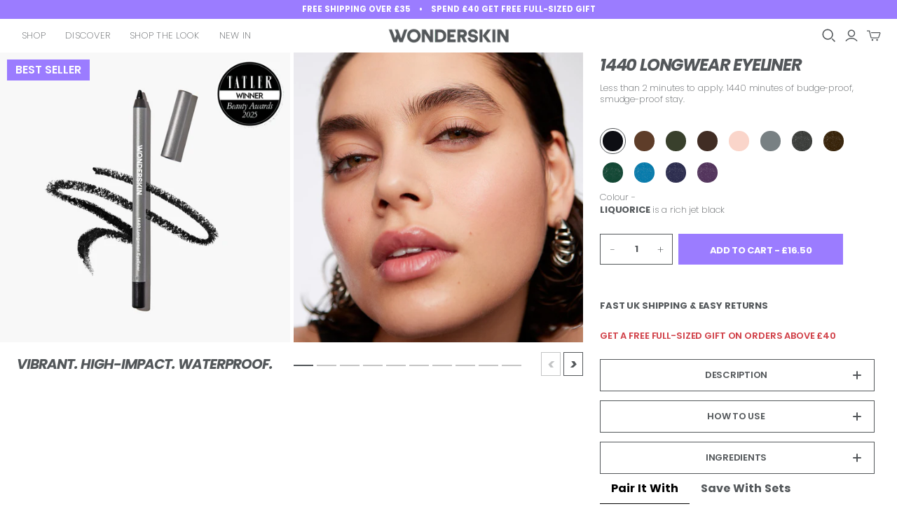

--- FILE ---
content_type: text/html; charset=utf-8
request_url: https://eu.wonderskin.com/collections/makeup/products/1440-longwear-eyeliner?variant=42950601113759
body_size: 109280
content:
<!doctype html>




<html class="no-js" lang="en" ><head><!--LOOMI SDK-->
<!--DO NOT EDIT-->
<link rel="preconnect"  href="https://live.visually-io.com/" crossorigin data-em-disable>
<link rel="dns-prefetch" href="https://live.visually-io.com/" data-em-disable>
<script>
    (()=> {
        const env = 2;
        var store = "wonderskin-eu.myshopify.com";
        var alias = store.replace(".myshopify.com", "").replaceAll("-", "_").toUpperCase();
        var jitsuKey =  "js.58064175263";
        window.loomi_ctx = {...(window.loomi_ctx || {}),storeAlias:alias,jitsuKey,env};
        
        
    
	
	var product = {};
	var variants = [];
	
	variants.push({id:42950601113759,policy:"continue",price:1650,iq:29607});
	
	variants.push({id:42950601146527,policy:"continue",price:1650,iq:9597});
	
	variants.push({id:42950601179295,policy:"continue",price:1650,iq:32158});
	
	variants.push({id:42950601212063,policy:"continue",price:1650,iq:27107});
	
	variants.push({id:42950601244831,policy:"continue",price:1650,iq:3779});
	
	variants.push({id:42950601277599,policy:"continue",price:1650,iq:8039});
	
	variants.push({id:44727347544223,policy:"continue",price:1650,iq:4969});
	
	variants.push({id:44727347576991,policy:"continue",price:1650,iq:8246});
	
	variants.push({id:45006308343967,policy:"deny",price:1650,iq:4669});
	
	variants.push({id:45006308376735,policy:"deny",price:1650,iq:2447});
	
	variants.push({id:46705999413407,policy:"continue",price:1650,iq:3269});
	
	variants.push({id:46706005967007,policy:"deny",price:1650,iq:11462});
	
	product.variants = variants;
	product.oos = !true;
	product.price = 1650 ;
	window.loomi_ctx.current_product=product;
	window.loomi_ctx.productId=7636738965663;
	window.loomi_ctx.variantId = 42950601113759;
	
    })()
</script>
<link href="https://live.visually-io.com/cf/WONDERSKIN_EU.js?k=js.58064175263&e=2&s=WONDERSKIN_EU" rel="preload" as="script" data-em-disable>
<link href="https://live.visually-io.com/cf/WONDERSKIN_EU.js?k=js.58064175263&e=2&s=WONDERSKIN_EU" rel="preload" as="script" data-em-disable>
<link href="https://assets.visually.io/widgets/vsly-preact.min.js" rel="preload" as="script" data-em-disable>
<script data-vsly="preact2" type="text/javascript" src="https://assets.visually.io/widgets/vsly-preact.min.js" data-em-disable></script>
<script type="text/javascript" src="https://live.visually-io.com/cf/WONDERSKIN_EU.js" data-em-disable></script>
<script type="text/javascript" src="https://live.visually-io.com/v/visually.js" data-em-disable></script>
<script defer type="text/javascript" src="https://live.visually-io.com/v/visually-a.js" data-em-disable></script>
<!--LOOMI SDK-->


	<script src="//eu.wonderskin.com/cdn/shop/files/pandectes-rules.js?v=16659489472929294495"></script>
	


  
	
    

<link rel="alternate" hreflang="x-default" href="https://eu.wonderskin.com/products/1440-longwear-eyeliner">
<link rel="alternate" hreflang="en-US" href="https://wonderskin.com/products/1440-longwear-eyeliner"/>
<link rel="alternate" hreflang="en-GB" href="https://eu.wonderskin.com/products/1440-longwear-eyeliner"/>
<link rel='preconnect dns-prefetch' href='https://api.config-security.com/' crossorigin />
<link rel='preconnect dns-prefetch' href='https://conf.config-security.com/' crossorigin />
<link rel='preconnect dns-prefetch' href='https://whale.camera/' crossorigin />
<script>
/* >> TriplePixel :: start*/
window.TriplePixelData={TripleName:"wonderskin-eu.myshopify.com",ver:"2.12",plat:"SHOPIFY",isHeadless:false},function(W,H,A,L,E,_,B,N){function O(U,T,P,H,R){void 0===R&&(R=!1),H=new XMLHttpRequest,P?(H.open("POST",U,!0),H.setRequestHeader("Content-Type","text/plain")):H.open("GET",U,!0),H.send(JSON.stringify(P||{})),H.onreadystatechange=function(){4===H.readyState&&200===H.status?(R=H.responseText,U.includes(".txt")?eval(R):P||(N[B]=R)):(299<H.status||H.status<200)&&T&&!R&&(R=!0,O(U,T-1,P))}}if(N=window,!N[H+"sn"]){N[H+"sn"]=1,L=function(){return Date.now().toString(36)+"_"+Math.random().toString(36)};try{A.setItem(H,1+(0|A.getItem(H)||0)),(E=JSON.parse(A.getItem(H+"U")||"[]")).push({u:location.href,r:document.referrer,t:Date.now(),id:L()}),A.setItem(H+"U",JSON.stringify(E))}catch(e){}var i,m,p;A.getItem('"!nC`')||(_=A,A=N,A[H]||(E=A[H]=function(t,e,a){return void 0===a&&(a=[]),"State"==t?E.s:(W=L(),(E._q=E._q||[]).push([W,t,e].concat(a)),W)},E.s="Installed",E._q=[],E.ch=W,B="configSecurityConfModel",N[B]=1,O("https://conf.config-security.com/model",5),i=L(),m=A[atob("c2NyZWVu")],_.setItem("di_pmt_wt",i),p={id:i,action:"profile",avatar:_.getItem("auth-security_rand_salt_"),time:m[atob("d2lkdGg=")]+":"+m[atob("aGVpZ2h0")],host:A.TriplePixelData.TripleName,plat:A.TriplePixelData.plat,url:window.location.href,ref:document.referrer,ver:A.TriplePixelData.ver},O("https://api.config-security.com/event",5,p),O("https://whale.camera/live/dot.txt",5)))}}("","TriplePixel",localStorage);
/* << TriplePixel :: end*/
</script>
  <!-- Google tag (gtag.js) -->
  <script async src="https://www.googletagmanager.com/gtag/js?id=UA-98757048-2"></script>
  <script>
    window.dataLayer = window.dataLayer || [];
    function gtag(){dataLayer.push(arguments);}
    gtag('js', new Date());

    gtag('config', 'UA-98757048-2');
  </script>

  <!-- Google Tag Manager -->
  <script>(function(w,d,s,l,i){w[l]=w[l]||[];w[l].push({'gtm.start':
    new Date().getTime(),event:'gtm.js'});var f=d.getElementsByTagName(s)[0],
    j=d.createElement(s),dl=l!='dataLayer'?'&l='+l:'';j.async=true;j.src=
    'https://www.googletagmanager.com/gtm.js?id='+i+dl;f.parentNode.insertBefore(j,f);
    })(window,document,'script','dataLayer','GTM-WTSRWZQ');</script>
    <!-- End Google Tag Manager -->

  

  <script>
window.addEventListener("klaviyoForms", function(e) { 
  if (e.detail.type == 'submit') {
    fbq('track', 'Lead');
  }
});
</script>

  <meta charset="utf-8">
  <meta http-equiv="X-UA-Compatible" content="IE=edge,chrome=1">
  <meta name="viewport" content="width=device-width,initial-scale=1,viewport-fit=cover">
  <meta name="theme-color" content="#53575a"><link rel="canonical" href="https://eu.wonderskin.com/products/1440-longwear-eyeliner"><link href="//cdn.shopify.com/s/files/1/0024/4137/9915/t/340/assets/fonts.css?v=160272264325065926891660772689" rel="stylesheet" type="text/css" media="all">
  <meta name="facebook-domain-verification" content="uxg64xlbazdmqsljl8kvdn1vzyvsnd" />
  <meta name="google-site-verification" content="RdvnV9cqbHW6bV6MbRzBE8Ny7gGw989jlj3wPEDrV1I" />

  <!-- ======================= Pipeline Theme V6.2.1 ========================= -->

  <link rel="preconnect" href="https://cdn.shopify.com" crossorigin>
  <link rel="preconnect" href="https://fonts.shopify.com" crossorigin>
  <link rel="preconnect" href="https://monorail-edge.shopifysvc.com" crossorigin>


  <link rel="preload" href="//eu.wonderskin.com/cdn/shop/t/521/assets/lazysizes.js?v=111431644619468174291763024169" as="script">
  <link rel="preload" href="//eu.wonderskin.com/cdn/shop/t/521/assets/vendor.js?v=174357195950707206411763024259" as="script">
  <link rel="preload" href="//eu.wonderskin.com/cdn/shop/t/521/assets/theme.js?v=52308432022788283791763024256" as="script">
  <link rel="preload" href="//eu.wonderskin.com/cdn/shop/t/521/assets/theme.css?v=67450101375734276701763024253" as="style">

  <link rel="preload" as="image" 
      href="//eu.wonderskin.com/cdn/shop/files/1440_LIQUORICE_862e10b3-f6f1-4961-95d8-7edd1e5fea3e_small.jpg?v=1760102815" 
      srcset="//eu.wonderskin.com/cdn/shop/files/1440_LIQUORICE_862e10b3-f6f1-4961-95d8-7edd1e5fea3e_550x.jpg?v=1760102815 550w,//eu.wonderskin.com/cdn/shop/files/1440_LIQUORICE_862e10b3-f6f1-4961-95d8-7edd1e5fea3e_1100x.jpg?v=1760102815 1100w,//eu.wonderskin.com/cdn/shop/files/1440_LIQUORICE_862e10b3-f6f1-4961-95d8-7edd1e5fea3e.jpg?v=1760102815 1500w"
      sizes="(min-width: 768px), 50vw, 
             100vw">
  <link rel="shortcut icon" href="//eu.wonderskin.com/cdn/shop/files/WONDERSKIN_Logos_Favicon_32x32.png?v=1666611936" type="image/png"><!-- Title and description ================================================ -->
  
  <title>
    
    1440 Longwear Eyeliner&ndash; Wonderskin EU
  </title>

  <script> 
    window.simply = window.simply || {};
    simply.moneyFormat = "£{{amount}}";
    window.cn = function(o){return"undefined"==typeof o||null==o||""==o.toString().trim()};
    window.cb = function(o){if(o == 'true'){return true}else{return false}};
  </script><meta name="description" content="Did you know there are 1440 minutes in a day?  Well, that’s how long the 1440 Long Wear Eyeliner will last.  This innovative, lightweight liner is the new heavyweight in the category.  It will give you 24 hours of vibrant, high impact color that is waterproof, transfer proof, budge proof and smudge proof.  Through its ">
  <!-- /snippets/social-meta-tags.liquid --><meta property="og:site_name" content="Wonderskin EU">
<meta property="og:url" content="https://eu.wonderskin.com/products/1440-longwear-eyeliner">
<meta property="og:title" content="1440 Longwear Eyeliner">
<meta property="og:type" content="product">
<meta property="og:description" content="Did you know there are 1440 minutes in a day?  Well, that’s how long the 1440 Long Wear Eyeliner will last.  This innovative, lightweight liner is the new heavyweight in the category.  It will give you 24 hours of vibrant, high impact color that is waterproof, transfer proof, budge proof and smudge proof.  Through its "><meta property="og:price:amount" content="16.50">
  <meta property="og:price:currency" content="GBP">
      <meta property="og:image" content="http://eu.wonderskin.com/cdn/shop/files/1440_LIQUORICE_862e10b3-f6f1-4961-95d8-7edd1e5fea3e.jpg?v=1760102815">
      <meta property="og:image:secure_url" content="https://eu.wonderskin.com/cdn/shop/files/1440_LIQUORICE_862e10b3-f6f1-4961-95d8-7edd1e5fea3e.jpg?v=1760102815">
      <meta property="og:image:height" content="1500">
      <meta property="og:image:width" content="1500">
      <meta property="og:image" content="http://eu.wonderskin.com/cdn/shop/files/Sahar_GMOCHA.jpg?v=1760102815">
      <meta property="og:image:secure_url" content="https://eu.wonderskin.com/cdn/shop/files/Sahar_GMOCHA.jpg?v=1760102815">
      <meta property="og:image:height" content="1080">
      <meta property="og:image:width" content="1080">
      <meta property="og:image" content="http://eu.wonderskin.com/cdn/shop/files/Emily_GMOCHA.jpg?v=1760102815">
      <meta property="og:image:secure_url" content="https://eu.wonderskin.com/cdn/shop/files/Emily_GMOCHA.jpg?v=1760102815">
      <meta property="og:image:height" content="1080">
      <meta property="og:image:width" content="1080">
<meta property="twitter:image" content="http://eu.wonderskin.com/cdn/shop/files/1440_LIQUORICE_862e10b3-f6f1-4961-95d8-7edd1e5fea3e_1200x1200.jpg?v=1760102815">

<meta name="twitter:site" content="@">
<meta name="twitter:card" content="summary_large_image">
<meta name="twitter:title" content="1440 Longwear Eyeliner">
<meta name="twitter:description" content="Did you know there are 1440 minutes in a day?  Well, that’s how long the 1440 Long Wear Eyeliner will last.  This innovative, lightweight liner is the new heavyweight in the category.  It will give you 24 hours of vibrant, high impact color that is waterproof, transfer proof, budge proof and smudge proof.  Through its ">
<!-- CSS ================================================================== -->
  
  <link href="//eu.wonderskin.com/cdn/shop/t/521/assets/font-settings.css?v=62993671064392854821763024344" rel="stylesheet" type="text/css" media="all" />

  
<style data-shopify>

:root {
/* ================ Spinner ================ */
--SPINNER: url(//eu.wonderskin.com/cdn/shop/t/521/assets/spinner.gif?v=74017169589876499871763024241);

/* ================ Product video ================ */

--COLOR-VIDEO-BG: #f2f2f2;


/* ================ Color Variables ================ */

/* === Backgrounds ===*/
--COLOR-BG: #ffffff;
--COLOR-BG-ACCENT: #f2f2f2;

/* === Text colors ===*/
--COLOR-TEXT-DARK: #293137;
--COLOR-TEXT: #53575a;
--COLOR-TEXT-LIGHT: #87898c;

/* === Border ===*/
--COLOR-BORDER: #53575A;

/* === Bright color ===*/
--COLOR-PRIMARY: #53575a;
--COLOR-PRIMARY-HOVER: #273239;
--COLOR-PRIMARY-FADE: rgba(83, 87, 90, 0.05);
--COLOR-PRIMARY-FADE-HOVER: rgba(83, 87, 90, 0.1);--COLOR-PRIMARY-OPPOSITE: #ffffff;

/* === Secondary/link Color ===*/
--COLOR-SECONDARY: #53575a;
--COLOR-SECONDARY-HOVER: #273239;
--COLOR-SECONDARY-FADE: rgba(83, 87, 90, 0.05);
--COLOR-SECONDARY-FADE-HOVER: rgba(83, 87, 90, 0.1);--COLOR-SECONDARY-OPPOSITE: #ffffff;

/* === Shades of grey ===*/
--COLOR-A5:  rgba(83, 87, 90, 0.05);
--COLOR-A10: rgba(83, 87, 90, 0.1);
--COLOR-A20: rgba(83, 87, 90, 0.2);
--COLOR-A35: rgba(83, 87, 90, 0.35);
--COLOR-A50: rgba(83, 87, 90, 0.5);
--COLOR-A80: rgba(83, 87, 90, 0.8);
--COLOR-A90: rgba(83, 87, 90, 0.9);
--COLOR-A95: rgba(83, 87, 90, 0.95);


/* ================ Inverted Color Variables ================ */

--INVERSE-BG: #333333;
--INVERSE-BG-ACCENT: #191008;

/* === Text colors ===*/
--INVERSE-TEXT-DARK: #ffffff;
--INVERSE-TEXT: #FFFFFF;
--INVERSE-TEXT-LIGHT: #c2c2c2;

/* === Bright color ===*/
--INVERSE-PRIMARY: #53575a;
--INVERSE-PRIMARY-HOVER: #273239;
--INVERSE-PRIMARY-FADE: rgba(83, 87, 90, 0.05);
--INVERSE-PRIMARY-FADE-HOVER: rgba(83, 87, 90, 0.1);--INVERSE-PRIMARY-OPPOSITE: #ffffff;


/* === Second Color ===*/
--INVERSE-SECONDARY: #dff3fd;
--INVERSE-SECONDARY-HOVER: #91dbff;
--INVERSE-SECONDARY-FADE: rgba(223, 243, 253, 0.05);
--INVERSE-SECONDARY-FADE-HOVER: rgba(223, 243, 253, 0.1);--INVERSE-SECONDARY-OPPOSITE: #000000;


/* === Shades of grey ===*/
--INVERSE-A5:  rgba(255, 255, 255, 0.05);
--INVERSE-A10: rgba(255, 255, 255, 0.1);
--INVERSE-A20: rgba(255, 255, 255, 0.2);
--INVERSE-A35: rgba(255, 255, 255, 0.3);
--INVERSE-A80: rgba(255, 255, 255, 0.8);
--INVERSE-A90: rgba(255, 255, 255, 0.9);
--INVERSE-A95: rgba(255, 255, 255, 0.95);


/* === Account Bar ===*/
--COLOR-ANNOUNCEMENT-BG: #9b7cff;
--COLOR-ANNOUNCEMENT-TEXT: #FFFFFF;

/* === Nav and dropdown link background ===*/
--COLOR-NAV: #ffffff;
--COLOR-NAV-TEXT: #333333;
--COLOR-NAV-BORDER: #53575a;
--COLOR-NAV-A10: rgba(51, 51, 51, 0.1);
--COLOR-NAV-A50: rgba(51, 51, 51, 0.5);
--COLOR-HIGHLIGHT-LINK: #53575a;

/* === Site Footer ===*/
--COLOR-FOOTER-BG: #f2f2f2;
--COLOR-FOOTER-TEXT: #53575a;
--COLOR-FOOTER-A5: rgba(83, 87, 90, 0.05);
--COLOR-FOOTER-A15: rgba(83, 87, 90, 0.15);
--COLOR-FOOTER-A90: rgba(83, 87, 90, 0.9);

/* === Products ===*/
--PRODUCT-GRID-ASPECT-RATIO: 100%;

/* === Product badges ===*/
--COLOR-BADGE: #ffffff;
--COLOR-BADGE-TEXT: #455f69;

/* === disabled form colors ===*/
--COLOR-DISABLED-BG: #eeeeef;
--COLOR-DISABLED-TEXT: #c3c4c5;

--INVERSE-DISABLED-BG: #474747;
--INVERSE-DISABLED-TEXT: #7a7a7a;

/* === Button Radius === */
--BUTTON-RADIUS: 0px;


/* ================ Typography ================ */

--FONT-STACK-BODY: Poppins, sans-serif;
--FONT-STYLE-BODY: normal;
--FONT-WEIGHT-BODY: 100;
--FONT-WEIGHT-BODY-BOLD: 200;
--FONT-ADJUST-BODY: 1.0;

--FONT-STACK-HEADING: Poppins, sans-serif;
--FONT-STYLE-HEADING: normal;
--FONT-WEIGHT-HEADING: 700;
--FONT-WEIGHT-HEADING-BOLD: 800;
--FONT-ADJUST-HEADING: 1.15;

  --FONT-HEADING-SPACE: initial;
  --FONT-HEADING-CAPS: initial;


--FONT-STACK-ACCENT: Poppins, sans-serif;
--FONT-STYLE-ACCENT: normal;
--FONT-WEIGHT-ACCENT: 400;
--FONT-WEIGHT-ACCENT-BOLD: 500;
--FONT-ADJUST-ACCENT: 0.95;

--ICO-SELECT: url('//eu.wonderskin.com/cdn/shop/t/521/assets/ico-select.svg?v=60125718340231419171763024344');

--URL-ZOOM: url('//eu.wonderskin.com/cdn/shop/t/521/assets/cursor-zoom.svg?v=144779444008345362011763024344');
--URL-ZOOM-2X: url('//eu.wonderskin.com/cdn/shop/t/521/assets/cursor-zoom-2x.svg?v=88145896746550056871763024344');

/* ================ Photo correction ================ */
--PHOTO-CORRECTION: 100%;


--page-width: 200rem;
--spacing-sections-desktop: 0px;
--spacing-sections-mobile: 0px;

}
@font-face {
  font-family: "Tiempos Headline Light";
  src: url("https://cdn.shopify.com/s/files/1/1781/0571/files/TiemposHeadline-Light.otf?v=1625642571");
}
@font-face {
  font-family: 'Poppins-Medium', sans-serif;
  src: url("https://cdn.shopify.com/s/files/1/0580/6417/5263/files/Poppins-Medium.ttf?v=1679593290");
}
@font-face {
  font-family: 'Poppins-SemiBold', sans-serif;
  src: url("https://cdn.shopify.com/s/files/1/0580/6417/5263/files/Poppins-SemiBold.ttf?v=1679593291");
}
@font-face {
  font-family: 'Poppins-Bold', sans-serif;
  src: url("https://cdn.shopify.com/s/files/1/1781/0571/files/Poppins-Bold.ttf?v=1744883771");
}
  :root {
    --typeHeaderPrimary: "Tiempos Headline Light";
    --typeBasePrimary: 'Poppins-Medium', sans-serif;
    --typeBase2Primary: 'Poppins-SemiBold', sans-serif;
    --typeBase3Primary: 'Poppins', sans-serif;
  }

</style>
  <link href="//eu.wonderskin.com/cdn/shop/t/521/assets/foundation.css?v=175989724131276694301763024145" rel="stylesheet" type="text/css" media="all" />
  <link href="//eu.wonderskin.com/cdn/shop/t/521/assets/theme.css?v=67450101375734276701763024253" rel="stylesheet" type="text/css" media="all" />
  <link href="//eu.wonderskin.com/cdn/shop/t/521/assets/bundle.css?v=23224819731729328881763024098" rel="stylesheet" type="text/css" media="all" />
  <link href="//eu.wonderskin.com/cdn/shop/t/521/assets/theme--customizations.scss.css?v=65237151052366075011769076983" rel="stylesheet" type="text/css" media="all" />
  <link href="//eu.wonderskin.com/cdn/shop/t/521/assets/simply.css?v=73853878828205031091768913247" rel="stylesheet" type="text/css" media="all" />
  <link href="//eu.wonderskin.com/cdn/shop/t/521/assets/newblocks.css?v=138626019332016434241763199175" rel="stylesheet" type="text/css" media="all" />
  <link href="//eu.wonderskin.com/cdn/shop/t/521/assets/videowise-custom.css?v=78836058456411514411768403299" rel="stylesheet" type="text/css" media="all" />

  <script>
    document.documentElement.className = document.documentElement.className.replace('no-js', 'js');
    let root = '/';
    if (root[root.length - 1] !== '/') {
      root = `${root}/`;
    }
    var theme = {
      routes: {
        root_url: root,
        cart: '/cart',
        cart_add_url: '/cart/add',
        product_recommendations_url: '/recommendations/products',
        account_addresses_url: '/account/addresses'
      },
      assets: {
        photoswipe: '//eu.wonderskin.com/cdn/shop/t/521/assets/photoswipe.js?v=127104016560770043431763024210',
        smoothscroll: '//eu.wonderskin.com/cdn/shop/t/521/assets/smoothscroll.js?v=37906625415260927261763024233',
        swatches: '//eu.wonderskin.com/cdn/shop/t/521/assets/swatches.json?v=66699228461258065041763024245',
        noImage: '//eu.wonderskin.com/cdn/shopifycloud/storefront/assets/no-image-2048-a2addb12.gif',
        base: '//eu.wonderskin.com/cdn/shop/t/521/assets/'
      },
      strings: {
        swatchesKey: "Color, Colour",     
        addToCart: "Add to cart",
        estimateShipping: "Estimate shipping",
        noShippingAvailable: "We do not ship to this destination.",
        free: "Free",
        from: "From",
        preOrder: "Pre-order",
        soldOut: "Sold Out",
        sale: "Sale",
        subscription: "Subscription",
        unavailable: "Unavailable",
        unitPrice: "Unit price",
        unitPriceSeparator: "per",        
        stockout: "All available stock is in cart",
        products: "Products",
        pages: "Pages",
        collections: "Collections",
        resultsFor: "Results for",
        noResultsFor: "No results for",
        articles: "Articles"
      },
      settings: {
        badge_sale_type: "dollar",
        search_products: true,
        search_collections: true,
        search_pages: true,
        search_articles: true,
        animate_hover: true,
        animate_scroll: true
      },
      info: {
        name: 'pipeline'
      },
      moneyFormat: "£{{amount}}",
      version: '6.2.1'
    }
    let windowInnerHeight = window.innerHeight;
    document.documentElement.style.setProperty('--full-screen', `${windowInnerHeight}px`);
    document.documentElement.style.setProperty('--three-quarters', `${windowInnerHeight * 0.75}px`);
    document.documentElement.style.setProperty('--two-thirds', `${windowInnerHeight * 0.66}px`);
    document.documentElement.style.setProperty('--one-half', `${windowInnerHeight * 0.5}px`);
    document.documentElement.style.setProperty('--one-third', `${windowInnerHeight * 0.33}px`);
    document.documentElement.style.setProperty('--one-fifth', `${windowInnerHeight * 0.2}px`);

    window.lazySizesConfig = window.lazySizesConfig || {};
    window.lazySizesConfig.loadHidden = false;
  </script>

  
  <script>
    // Global cookie functions for customer membership
  window.setCustomerMembershipCookie = function(hasMembership = false) {
    const expires = new Date();
    expires.setTime(expires.getTime() + (24 * 60 * 60 * 1000)); // 1 day

    document.cookie = `customerHasMembership=${hasMembership}; expires=${expires.toUTCString()}; path=/; SameSite=Lax`;
  };

  window.getCustomerMembershipFromCookie = function() {
    const name = "customerHasMembership=";
    const decodedCookie = decodeURIComponent(document.cookie);
    const ca = decodedCookie.split(';');
    for(let i = 0; i < ca.length; i++) {
      let c = ca[i];
      while (c.charAt(0) == ' ') {
        c = c.substring(1);
      }
      if (c.indexOf(name) == 0) {
        return c.substring(name.length, c.length) === 'true';
      }
    }
    return null;
  };  
  window.deleteCustomerMembershipCookie = function() {
  document.cookie = "customerHasMembership=; expires=Thu, 01 Jan 1970 00:00:00 UTC; path=/; SameSite=Lax";
  };

  
  // Initialize membership status cookie
  const cookieValue = window.getCustomerMembershipFromCookie();
  if (cookieValue) {
    window.setCustomerMembershipCookie(cookieValue);
  }
  
    if (!cookieValue) {
      window.setCustomerMembershipCookie(false);
    }
  
  </script><!-- Theme Javascript ============================================================== -->
  <script src="//eu.wonderskin.com/cdn/shop/t/521/assets/lazysizes.js?v=111431644619468174291763024169" async="async"></script>
  <script src="//eu.wonderskin.com/cdn/shop/t/521/assets/vendor.js?v=174357195950707206411763024259" defer="defer"></script>
  <script src="//eu.wonderskin.com/cdn/shop/t/521/assets/theme.js?v=52308432022788283791763024256" defer="defer"></script>
  <script src="//eu.wonderskin.com/cdn/shop/t/521/assets/simply.js?v=77251119339052808411768913246" defer="defer"></script>

  <script>
    (function () {
      function onPageShowEvents() {
        if ('requestIdleCallback' in window) {
          requestIdleCallback(initCartEvent)
        } else {
          initCartEvent()
        }
        function initCartEvent(){
          document.documentElement.dispatchEvent(new CustomEvent('theme:cart:init', {
            bubbles: true
          }));
        }
      };
      window.onpageshow = onPageShowEvents;
    })();
  </script>

  <script type="text/javascript">
    if (window.MSInputMethodContext && document.documentMode) {
      var scripts = document.getElementsByTagName('script')[0];
      var polyfill = document.createElement("script");
      polyfill.defer = true;
      polyfill.src = "//eu.wonderskin.com/cdn/shop/t/521/assets/ie11.js?v=144489047535103983231763024165";

      scripts.parentNode.insertBefore(polyfill, scripts);
    }
  </script>

  <script>
    window.qs = function (item, parent) {
      if (parent) {
        return parent.querySelector(item);
      }
      return document.querySelector(item);
    }
    window.qsa = function (item, parent) {
      if (parent) {
        return parent.querySelectorAll(item);
      }
      return document.querySelectorAll(item);
    }
  </script>

  <!-- Shopify app scripts =========================================================== -->
  <script>window.performance && window.performance.mark && window.performance.mark('shopify.content_for_header.start');</script><meta name="facebook-domain-verification" content="44vy9cfqzihmi930sixmjrvehiqci2">
<meta name="google-site-verification" content="RNbAPbgv9GNSlm_gmEBWnnpovYGc40BLtfI1Mphc_SA">
<meta id="shopify-digital-wallet" name="shopify-digital-wallet" content="/58064175263/digital_wallets/dialog">
<meta name="shopify-requires-components" content="true" product-ids="15213917602169,15214047560057">
<meta name="shopify-checkout-api-token" content="4a7621c6b46d9f6b859e3e47d4c2aea5">
<meta id="in-context-paypal-metadata" data-shop-id="58064175263" data-venmo-supported="false" data-environment="production" data-locale="en_US" data-paypal-v4="true" data-currency="GBP">
<link rel="alternate" type="application/json+oembed" href="https://eu.wonderskin.com/products/1440-longwear-eyeliner.oembed">
<script async="async" src="/checkouts/internal/preloads.js?locale=en-GB"></script>
<link rel="preconnect" href="https://shop.app" crossorigin="anonymous">
<script async="async" src="https://shop.app/checkouts/internal/preloads.js?locale=en-GB&shop_id=58064175263" crossorigin="anonymous"></script>
<script id="apple-pay-shop-capabilities" type="application/json">{"shopId":58064175263,"countryCode":"GB","currencyCode":"GBP","merchantCapabilities":["supports3DS"],"merchantId":"gid:\/\/shopify\/Shop\/58064175263","merchantName":"Wonderskin EU","requiredBillingContactFields":["postalAddress","email","phone"],"requiredShippingContactFields":["postalAddress","email","phone"],"shippingType":"shipping","supportedNetworks":["visa","maestro","masterCard","amex","discover","elo"],"total":{"type":"pending","label":"Wonderskin EU","amount":"1.00"},"shopifyPaymentsEnabled":true,"supportsSubscriptions":true}</script>
<script id="shopify-features" type="application/json">{"accessToken":"4a7621c6b46d9f6b859e3e47d4c2aea5","betas":["rich-media-storefront-analytics"],"domain":"eu.wonderskin.com","predictiveSearch":true,"shopId":58064175263,"locale":"en"}</script>
<script>var Shopify = Shopify || {};
Shopify.shop = "wonderskin-eu.myshopify.com";
Shopify.locale = "en";
Shopify.currency = {"active":"GBP","rate":"1.0"};
Shopify.country = "GB";
Shopify.theme = {"name":"WS EU-February 2025 - NEW MENU","id":185941295481,"schema_name":"Pipeline","schema_version":"6.2.1","theme_store_id":null,"role":"main"};
Shopify.theme.handle = "null";
Shopify.theme.style = {"id":null,"handle":null};
Shopify.cdnHost = "eu.wonderskin.com/cdn";
Shopify.routes = Shopify.routes || {};
Shopify.routes.root = "/";</script>
<script type="module">!function(o){(o.Shopify=o.Shopify||{}).modules=!0}(window);</script>
<script>!function(o){function n(){var o=[];function n(){o.push(Array.prototype.slice.apply(arguments))}return n.q=o,n}var t=o.Shopify=o.Shopify||{};t.loadFeatures=n(),t.autoloadFeatures=n()}(window);</script>
<script>
  window.ShopifyPay = window.ShopifyPay || {};
  window.ShopifyPay.apiHost = "shop.app\/pay";
  window.ShopifyPay.redirectState = null;
</script>
<script id="shop-js-analytics" type="application/json">{"pageType":"product"}</script>
<script defer="defer" async type="module" src="//eu.wonderskin.com/cdn/shopifycloud/shop-js/modules/v2/client.init-shop-cart-sync_BT-GjEfc.en.esm.js"></script>
<script defer="defer" async type="module" src="//eu.wonderskin.com/cdn/shopifycloud/shop-js/modules/v2/chunk.common_D58fp_Oc.esm.js"></script>
<script defer="defer" async type="module" src="//eu.wonderskin.com/cdn/shopifycloud/shop-js/modules/v2/chunk.modal_xMitdFEc.esm.js"></script>
<script type="module">
  await import("//eu.wonderskin.com/cdn/shopifycloud/shop-js/modules/v2/client.init-shop-cart-sync_BT-GjEfc.en.esm.js");
await import("//eu.wonderskin.com/cdn/shopifycloud/shop-js/modules/v2/chunk.common_D58fp_Oc.esm.js");
await import("//eu.wonderskin.com/cdn/shopifycloud/shop-js/modules/v2/chunk.modal_xMitdFEc.esm.js");

  window.Shopify.SignInWithShop?.initShopCartSync?.({"fedCMEnabled":true,"windoidEnabled":true});

</script>
<script>
  window.Shopify = window.Shopify || {};
  if (!window.Shopify.featureAssets) window.Shopify.featureAssets = {};
  window.Shopify.featureAssets['shop-js'] = {"shop-cart-sync":["modules/v2/client.shop-cart-sync_DZOKe7Ll.en.esm.js","modules/v2/chunk.common_D58fp_Oc.esm.js","modules/v2/chunk.modal_xMitdFEc.esm.js"],"init-fed-cm":["modules/v2/client.init-fed-cm_B6oLuCjv.en.esm.js","modules/v2/chunk.common_D58fp_Oc.esm.js","modules/v2/chunk.modal_xMitdFEc.esm.js"],"shop-cash-offers":["modules/v2/client.shop-cash-offers_D2sdYoxE.en.esm.js","modules/v2/chunk.common_D58fp_Oc.esm.js","modules/v2/chunk.modal_xMitdFEc.esm.js"],"shop-login-button":["modules/v2/client.shop-login-button_QeVjl5Y3.en.esm.js","modules/v2/chunk.common_D58fp_Oc.esm.js","modules/v2/chunk.modal_xMitdFEc.esm.js"],"pay-button":["modules/v2/client.pay-button_DXTOsIq6.en.esm.js","modules/v2/chunk.common_D58fp_Oc.esm.js","modules/v2/chunk.modal_xMitdFEc.esm.js"],"shop-button":["modules/v2/client.shop-button_DQZHx9pm.en.esm.js","modules/v2/chunk.common_D58fp_Oc.esm.js","modules/v2/chunk.modal_xMitdFEc.esm.js"],"avatar":["modules/v2/client.avatar_BTnouDA3.en.esm.js"],"init-windoid":["modules/v2/client.init-windoid_CR1B-cfM.en.esm.js","modules/v2/chunk.common_D58fp_Oc.esm.js","modules/v2/chunk.modal_xMitdFEc.esm.js"],"init-shop-for-new-customer-accounts":["modules/v2/client.init-shop-for-new-customer-accounts_C_vY_xzh.en.esm.js","modules/v2/client.shop-login-button_QeVjl5Y3.en.esm.js","modules/v2/chunk.common_D58fp_Oc.esm.js","modules/v2/chunk.modal_xMitdFEc.esm.js"],"init-shop-email-lookup-coordinator":["modules/v2/client.init-shop-email-lookup-coordinator_BI7n9ZSv.en.esm.js","modules/v2/chunk.common_D58fp_Oc.esm.js","modules/v2/chunk.modal_xMitdFEc.esm.js"],"init-shop-cart-sync":["modules/v2/client.init-shop-cart-sync_BT-GjEfc.en.esm.js","modules/v2/chunk.common_D58fp_Oc.esm.js","modules/v2/chunk.modal_xMitdFEc.esm.js"],"shop-toast-manager":["modules/v2/client.shop-toast-manager_DiYdP3xc.en.esm.js","modules/v2/chunk.common_D58fp_Oc.esm.js","modules/v2/chunk.modal_xMitdFEc.esm.js"],"init-customer-accounts":["modules/v2/client.init-customer-accounts_D9ZNqS-Q.en.esm.js","modules/v2/client.shop-login-button_QeVjl5Y3.en.esm.js","modules/v2/chunk.common_D58fp_Oc.esm.js","modules/v2/chunk.modal_xMitdFEc.esm.js"],"init-customer-accounts-sign-up":["modules/v2/client.init-customer-accounts-sign-up_iGw4briv.en.esm.js","modules/v2/client.shop-login-button_QeVjl5Y3.en.esm.js","modules/v2/chunk.common_D58fp_Oc.esm.js","modules/v2/chunk.modal_xMitdFEc.esm.js"],"shop-follow-button":["modules/v2/client.shop-follow-button_CqMgW2wH.en.esm.js","modules/v2/chunk.common_D58fp_Oc.esm.js","modules/v2/chunk.modal_xMitdFEc.esm.js"],"checkout-modal":["modules/v2/client.checkout-modal_xHeaAweL.en.esm.js","modules/v2/chunk.common_D58fp_Oc.esm.js","modules/v2/chunk.modal_xMitdFEc.esm.js"],"shop-login":["modules/v2/client.shop-login_D91U-Q7h.en.esm.js","modules/v2/chunk.common_D58fp_Oc.esm.js","modules/v2/chunk.modal_xMitdFEc.esm.js"],"lead-capture":["modules/v2/client.lead-capture_BJmE1dJe.en.esm.js","modules/v2/chunk.common_D58fp_Oc.esm.js","modules/v2/chunk.modal_xMitdFEc.esm.js"],"payment-terms":["modules/v2/client.payment-terms_Ci9AEqFq.en.esm.js","modules/v2/chunk.common_D58fp_Oc.esm.js","modules/v2/chunk.modal_xMitdFEc.esm.js"]};
</script>
<script>(function() {
  var isLoaded = false;
  function asyncLoad() {
    if (isLoaded) return;
    isLoaded = true;
    var urls = ["https:\/\/gdprcdn.b-cdn.net\/js\/gdpr_cookie_consent.min.js?shop=wonderskin-eu.myshopify.com","https:\/\/static.rechargecdn.com\/assets\/js\/widget.min.js?shop=wonderskin-eu.myshopify.com","https:\/\/front.optimonk.com\/public\/92770\/shopify\/preload.js?shop=wonderskin-eu.myshopify.com","https:\/\/cdn.hello-charles.com\/charles-satellite\/1.x\/charles-snippet.js?proxy_vendor=shopify\u0026universe_uri=https:\/\/wonderskin.hello-charles.com\u0026script_id=8364de66-fd74-4995-b616-32c8136dd008\u0026shop=wonderskin-eu.myshopify.com","https:\/\/static.getangler.ai\/dist\/shp_script_tag\/_latest.min.js?shop=wonderskin-eu.myshopify.com","https:\/\/cdn.shopify.com\/s\/files\/1\/0537\/1265\/0427\/t\/3\/assets\/upsell-cart-drawer___shopify.js?v=20240426-02\u0026shop=wonderskin-eu.myshopify.com","https:\/\/cdn.nfcube.com\/instafeed-5e8920a0f68bad627611bdcbe61cd33f.js?shop=wonderskin-eu.myshopify.com","https:\/\/app.octaneai.com\/9elx50vy68hoskex\/shopify.js?x=4jSFyswWuzezYYmt\u0026shop=wonderskin-eu.myshopify.com","https:\/\/cdn.octaneai.com\/shopping-assistant-widget.js?bot_id=9elx50vy68hoskex\u0026ts=1757516776\u0026shop=wonderskin-eu.myshopify.com","https:\/\/cdn.attn.tv\/euwonderskin\/dtag.js?shop=wonderskin-eu.myshopify.com","https:\/\/s3.eu-west-1.amazonaws.com\/production-klarna-il-shopify-osm\/0b7fe7c4a98ef8166eeafee767bc667686567a25\/wonderskin-eu.myshopify.com-1763041761278.js?shop=wonderskin-eu.myshopify.com"];
    for (var i = 0; i < urls.length; i++) {
      var s = document.createElement('script');
      s.type = 'text/javascript';
      s.async = true;
      s.src = urls[i];
      var x = document.getElementsByTagName('script')[0];
      x.parentNode.insertBefore(s, x);
    }
  };
  if(window.attachEvent) {
    window.attachEvent('onload', asyncLoad);
  } else {
    window.addEventListener('load', asyncLoad, false);
  }
})();</script>
<script id="__st">var __st={"a":58064175263,"offset":0,"reqid":"497b34c2-8fcd-45ce-bf35-0fbefdc417d4-1769182767","pageurl":"eu.wonderskin.com\/collections\/makeup\/products\/1440-longwear-eyeliner?variant=42950601113759","u":"91f8a01affd6","p":"product","rtyp":"product","rid":7636738965663};</script>
<script>window.ShopifyPaypalV4VisibilityTracking = true;</script>
<script id="captcha-bootstrap">!function(){'use strict';const t='contact',e='account',n='new_comment',o=[[t,t],['blogs',n],['comments',n],[t,'customer']],c=[[e,'customer_login'],[e,'guest_login'],[e,'recover_customer_password'],[e,'create_customer']],r=t=>t.map((([t,e])=>`form[action*='/${t}']:not([data-nocaptcha='true']) input[name='form_type'][value='${e}']`)).join(','),a=t=>()=>t?[...document.querySelectorAll(t)].map((t=>t.form)):[];function s(){const t=[...o],e=r(t);return a(e)}const i='password',u='form_key',d=['recaptcha-v3-token','g-recaptcha-response','h-captcha-response',i],f=()=>{try{return window.sessionStorage}catch{return}},m='__shopify_v',_=t=>t.elements[u];function p(t,e,n=!1){try{const o=window.sessionStorage,c=JSON.parse(o.getItem(e)),{data:r}=function(t){const{data:e,action:n}=t;return t[m]||n?{data:e,action:n}:{data:t,action:n}}(c);for(const[e,n]of Object.entries(r))t.elements[e]&&(t.elements[e].value=n);n&&o.removeItem(e)}catch(o){console.error('form repopulation failed',{error:o})}}const l='form_type',E='cptcha';function T(t){t.dataset[E]=!0}const w=window,h=w.document,L='Shopify',v='ce_forms',y='captcha';let A=!1;((t,e)=>{const n=(g='f06e6c50-85a8-45c8-87d0-21a2b65856fe',I='https://cdn.shopify.com/shopifycloud/storefront-forms-hcaptcha/ce_storefront_forms_captcha_hcaptcha.v1.5.2.iife.js',D={infoText:'Protected by hCaptcha',privacyText:'Privacy',termsText:'Terms'},(t,e,n)=>{const o=w[L][v],c=o.bindForm;if(c)return c(t,g,e,D).then(n);var r;o.q.push([[t,g,e,D],n]),r=I,A||(h.body.append(Object.assign(h.createElement('script'),{id:'captcha-provider',async:!0,src:r})),A=!0)});var g,I,D;w[L]=w[L]||{},w[L][v]=w[L][v]||{},w[L][v].q=[],w[L][y]=w[L][y]||{},w[L][y].protect=function(t,e){n(t,void 0,e),T(t)},Object.freeze(w[L][y]),function(t,e,n,w,h,L){const[v,y,A,g]=function(t,e,n){const i=e?o:[],u=t?c:[],d=[...i,...u],f=r(d),m=r(i),_=r(d.filter((([t,e])=>n.includes(e))));return[a(f),a(m),a(_),s()]}(w,h,L),I=t=>{const e=t.target;return e instanceof HTMLFormElement?e:e&&e.form},D=t=>v().includes(t);t.addEventListener('submit',(t=>{const e=I(t);if(!e)return;const n=D(e)&&!e.dataset.hcaptchaBound&&!e.dataset.recaptchaBound,o=_(e),c=g().includes(e)&&(!o||!o.value);(n||c)&&t.preventDefault(),c&&!n&&(function(t){try{if(!f())return;!function(t){const e=f();if(!e)return;const n=_(t);if(!n)return;const o=n.value;o&&e.removeItem(o)}(t);const e=Array.from(Array(32),(()=>Math.random().toString(36)[2])).join('');!function(t,e){_(t)||t.append(Object.assign(document.createElement('input'),{type:'hidden',name:u})),t.elements[u].value=e}(t,e),function(t,e){const n=f();if(!n)return;const o=[...t.querySelectorAll(`input[type='${i}']`)].map((({name:t})=>t)),c=[...d,...o],r={};for(const[a,s]of new FormData(t).entries())c.includes(a)||(r[a]=s);n.setItem(e,JSON.stringify({[m]:1,action:t.action,data:r}))}(t,e)}catch(e){console.error('failed to persist form',e)}}(e),e.submit())}));const S=(t,e)=>{t&&!t.dataset[E]&&(n(t,e.some((e=>e===t))),T(t))};for(const o of['focusin','change'])t.addEventListener(o,(t=>{const e=I(t);D(e)&&S(e,y())}));const B=e.get('form_key'),M=e.get(l),P=B&&M;t.addEventListener('DOMContentLoaded',(()=>{const t=y();if(P)for(const e of t)e.elements[l].value===M&&p(e,B);[...new Set([...A(),...v().filter((t=>'true'===t.dataset.shopifyCaptcha))])].forEach((e=>S(e,t)))}))}(h,new URLSearchParams(w.location.search),n,t,e,['guest_login'])})(!0,!0)}();</script>
<script integrity="sha256-4kQ18oKyAcykRKYeNunJcIwy7WH5gtpwJnB7kiuLZ1E=" data-source-attribution="shopify.loadfeatures" defer="defer" src="//eu.wonderskin.com/cdn/shopifycloud/storefront/assets/storefront/load_feature-a0a9edcb.js" crossorigin="anonymous"></script>
<script crossorigin="anonymous" defer="defer" src="//eu.wonderskin.com/cdn/shopifycloud/storefront/assets/shopify_pay/storefront-65b4c6d7.js?v=20250812"></script>
<script data-source-attribution="shopify.dynamic_checkout.dynamic.init">var Shopify=Shopify||{};Shopify.PaymentButton=Shopify.PaymentButton||{isStorefrontPortableWallets:!0,init:function(){window.Shopify.PaymentButton.init=function(){};var t=document.createElement("script");t.src="https://eu.wonderskin.com/cdn/shopifycloud/portable-wallets/latest/portable-wallets.en.js",t.type="module",document.head.appendChild(t)}};
</script>
<script data-source-attribution="shopify.dynamic_checkout.buyer_consent">
  function portableWalletsHideBuyerConsent(e){var t=document.getElementById("shopify-buyer-consent"),n=document.getElementById("shopify-subscription-policy-button");t&&n&&(t.classList.add("hidden"),t.setAttribute("aria-hidden","true"),n.removeEventListener("click",e))}function portableWalletsShowBuyerConsent(e){var t=document.getElementById("shopify-buyer-consent"),n=document.getElementById("shopify-subscription-policy-button");t&&n&&(t.classList.remove("hidden"),t.removeAttribute("aria-hidden"),n.addEventListener("click",e))}window.Shopify?.PaymentButton&&(window.Shopify.PaymentButton.hideBuyerConsent=portableWalletsHideBuyerConsent,window.Shopify.PaymentButton.showBuyerConsent=portableWalletsShowBuyerConsent);
</script>
<script data-source-attribution="shopify.dynamic_checkout.cart.bootstrap">document.addEventListener("DOMContentLoaded",(function(){function t(){return document.querySelector("shopify-accelerated-checkout-cart, shopify-accelerated-checkout")}if(t())Shopify.PaymentButton.init();else{new MutationObserver((function(e,n){t()&&(Shopify.PaymentButton.init(),n.disconnect())})).observe(document.body,{childList:!0,subtree:!0})}}));
</script>
<link id="shopify-accelerated-checkout-styles" rel="stylesheet" media="screen" href="https://eu.wonderskin.com/cdn/shopifycloud/portable-wallets/latest/accelerated-checkout-backwards-compat.css" crossorigin="anonymous">
<style id="shopify-accelerated-checkout-cart">
        #shopify-buyer-consent {
  margin-top: 1em;
  display: inline-block;
  width: 100%;
}

#shopify-buyer-consent.hidden {
  display: none;
}

#shopify-subscription-policy-button {
  background: none;
  border: none;
  padding: 0;
  text-decoration: underline;
  font-size: inherit;
  cursor: pointer;
}

#shopify-subscription-policy-button::before {
  box-shadow: none;
}

      </style>

<script>window.performance && window.performance.mark && window.performance.mark('shopify.content_for_header.end');</script><link href="//eu.wonderskin.com/cdn/shop/t/521/assets/base.css?v=23172183137263208381763024079" rel="stylesheet" type="text/css" media="all" /><script data-obct type = "text/javascript">
  /** DO NOT MODIFY THIS CODE**/
  !function(_window, _document) {
    var OB_ADV_ID = '0084e5d2dc5c97e030a92188562d85065c';
    if (_window.obApi) {
      var toArray = function(object) {
        return Object.prototype.toString.call(object) === '[object Array]' ? object : [object];
      };
      _window.obApi.marketerId = toArray(_window.obApi.marketerId).concat(toArray(OB_ADV_ID));
      return;
    }
    var api = _window.obApi = function() {
      api.dispatch ? api.dispatch.apply(api, arguments) : api.queue.push(arguments);
    };
    api.version = '1.1';
    api.loaded = true;
    api.marketerId = OB_ADV_ID;
    api.queue = [];
    var tag = _document.createElement('script');
    tag.async = true;
    tag.src = '//amplify.outbrain.com/cp/obtp.js';
    tag.type = 'text/javascript';
    var script = _document.getElementsByTagName('script')[0];
    script.parentNode.insertBefore(tag, script);
  }(window, document);

  obApi('track', 'PAGE_VIEW');
</script>
  <!-- Yotpo JavaScript > Snippets > yotpo_js.liquid -->
<script src="https://cdn-widgetsrepository.yotpo.com/v1/loader/g5F2oXRYbtTBQjd4UuqBt07A8u0bvDBdo5TGAiOF?languageCode=en" async></script>
<!-- End of Yotpo JavaScript -->

	<script>var loox_global_hash = '1698760058207';</script><style>.loox-reviews-default { max-width: 1200px; margin: 0 auto; }</style>

  
  <meta name="upside:ucd:active" content="false" />
     <script> 
  window.videowiseShadow = { mode: 'open', assets: [{ type: 'style', src: '//eu.wonderskin.com/cdn/shop/t/521/assets/videowise-custom.css?v=78836058456411514411768403299', } ] };
  </script>
  
  <script src="//eu.wonderskin.com/cdn/shop/t/521/assets/videowise-variant.js?v=96835355236128312021765885658"></script>
<!-- BEGIN app block: shopify://apps/essential-a-b-testing/blocks/ab-testing/0154ac6b-7b9c-4958-8219-ed5b06e6d463 --><script type="text/javascript">
  var eaABtEmbdScrV=(function(){"use strict";var w=Object.defineProperty;var y=(u,o,a)=>o in u?w(u,o,{enumerable:!0,configurable:!0,writable:!0,value:a}):u[o]=a;var h=(u,o,a)=>y(u,typeof o!="symbol"?o+"":o,a);const u=/\b(googlebot|bingbot|slurp|duckduckbot|baiduspider|yandex(?:bot|images)|sogou|exabot|applebot|petalbot|ahrefsbot|semrushbot|mj12bot|dotbot|seznambot|rogerbot|linkdexbot|facebookexternalhit|facebot|linkedinbot|twitterbot|pinterest|redditbot|discordbot|slackbot|whatsapp|telegrambot|embedly|quora-link-preview|outbrain|nuzzel|flipboardproxy|vkshare)\b/i;class o{static shouldProcessRequest(e){return!(this.isBot()||this.isInDesignMode(e)||this.isAppPreview())}static isBot(){return u.test(navigator.userAgent)}static isInDesignMode(e){return e.request.designMode}static isAppPreview(){return new URLSearchParams(window.location.search).get("eaPreview")==="true"}}var a=(r=>(r.TEMPLATE="template",r.THEME="theme",r))(a||{});class l{static themeGid(e){return`gid://shopify/OnlineStoreTheme/${e}`}static themeId(e){return e.replace("gid://shopify/OnlineStoreTheme/","")}}class f{static handle(e,t,s){switch(e.type){case a.TEMPLATE:this.handleTemplate(e,t,s);return;case a.THEME:this.handleTheme(e,t);return}}static handleTemplate(e,t,s){if(t!=="a"&&t!=="b")return;const n=e.params[t];if(n.name!==s.template.name||n.suffix===s.template.suffix)return;const c=new URL(window.location.href);c.searchParams.set("view",n.suffix??"__DEFAULT"),window.location.replace(c.toString())}static handleTheme(e,t){if(t!=="a"&&t!=="b")return;const i=e.params[t];if(i===l.themeGid(Shopify.theme.id)){if(this.isPreviewBarVisible()){const d=new URL(window.location.href);d.searchParams.get("pb")!=="0"&&(d.searchParams.set("pb","0"),window.location.replace(d.toString()))}return}const n=l.themeId(i),c=new URL(window.location.href);c.searchParams.set("preview_theme_id",n),c.searchParams.set("pb","0"),window.location.replace(c.toString())}static isPreviewBarVisible(){return!!document.getElementById("PBarNextFrameWrapper")||!!document.getElementById("preview-bar-iframe")||!!document.getElementById("OnlineStorePreviewBarNextData")}}class m{constructor(e){h(this,"tests");this.tests=e}find(e){return this.tests.find(t=>{switch(t.type){case a.TEMPLATE:return this.testMatchesTemplate(t.params,e);case a.THEME:return this.testMatchesTheme(t.params)}return!1})}testMatchesTemplate(e,t){return e.themeId!==l.themeGid(Shopify.theme.id)?!1:e.a.name===t.template.name&&e.a.suffix===t.template.suffix||e.b.name===t.template.name&&e.b.suffix===t.template.suffix}testMatchesTheme(e){const t=l.themeGid(Shopify.theme.id);return e.a===t||e.b===t}}class p{static pick(e){return Math.random()<=e.aPercentage/100?"a":"b"}}class g{static generate(){return typeof crypto<"u"&&crypto.randomUUID?crypto.randomUUID():typeof crypto<"u"&&crypto.getRandomValues?"10000000-1000-4000-8000-100000000000".replace(/[018]/g,e=>(+e^crypto.getRandomValues(new Uint8Array(1))[0]&15>>+e/4).toString(16)):"xxxxxxxx-xxxx-4xxx-yxxx-xxxxxxxxxxxx".replace(/[xy]/g,function(e){const t=Math.random()*16|0;return(e==="x"?t:t&3|8).toString(16)})}}class x{constructor(e){h(this,"key");this.key=`essential-ab-testing-${e}`}get(){const e=localStorage.getItem(this.key);if(e)try{return JSON.parse(e)}catch{}}getOrMake(){const e=this.get();return e||{id:g.generate(),createdAt:new Date,tests:[]}}getTestVariant(e){const t=this.get();if(!t)return;const i=(t.tests??[]).find(n=>n.id==e);return i?i.variant:void 0}setTestVariant(e,t){const s=this.getOrMake();s.tests.push({id:e,variant:t,createdAt:new Date}),localStorage.setItem(this.key,JSON.stringify(s))}onlyKeepTests(e){const t=this.get();if(!t||t.tests.length==0)return;const s=t.tests.filter(i=>e.includes(i.id));s.length!=t.tests.length&&(t.tests=s,localStorage.setItem(this.key,JSON.stringify(t)))}}function b(r,e){if(!o.shouldProcessRequest(r))return;const t=new x(r.shopId);t.onlyKeepTests(e.map(c=>c.id));const i=new m(e).find(r);if(!i)return;let n=t.getTestVariant(i.id);n||(n=p.pick(i),t.setTestVariant(i.id,n)),f.handle(i,n,r)}return b})();

  eaABtEmbdScrV(
    {
      shopId: 58064175263,
      request: {
        designMode: false,
        visualPreviewMode: false,
      },
      template: {
        directory: null,
        name: "product",
        suffix: "1440-eyeliner",
      }
    },
    JSON.parse('[{"id":"d2a2fd57-2b4c-4e76-859d-4f19aed99d84","aPercentage":50,"type":"template","params":{"themeId":"gid://shopify/OnlineStoreTheme/185941295481","a":{"template":"templates/page.1440-lander.json","name":"page","suffix":"1440-lander"},"b":{"template":"templates/page.1440-lander-1.json","name":"page","suffix":"1440-lander-1"}}}]')
  );
</script><!-- END app block --><!-- BEGIN app block: shopify://apps/pandectes-gdpr/blocks/banner/58c0baa2-6cc1-480c-9ea6-38d6d559556a -->
  
    
      <!-- TCF is active, scripts are loaded above -->
      
        <script>
          if (!window.PandectesRulesSettings) {
            window.PandectesRulesSettings = {"store":{"id":58064175263,"adminMode":false,"headless":false,"storefrontRootDomain":"","checkoutRootDomain":"","storefrontAccessToken":""},"banner":{"cookiesBlockedByDefault":"7","hybridStrict":false,"isActive":true},"geolocation":{"brOnly":false,"caOnly":false,"chOnly":false,"euOnly":false,"jpOnly":false,"thOnly":false,"canadaOnly":false,"globalVisibility":true},"blocker":{"isActive":false,"googleConsentMode":{"isActive":false,"id":"","analyticsId":"","adStorageCategory":4,"analyticsStorageCategory":2,"functionalityStorageCategory":1,"personalizationStorageCategory":1,"securityStorageCategory":0,"customEvent":true,"redactData":true,"urlPassthrough":false,"dataLayerProperty":"dataLayer"},"facebookPixel":{"isActive":false,"id":"","ldu":false},"microsoft":{},"clarity":{},"rakuten":{"isActive":false,"cmp":false,"ccpa":false},"gpcIsActive":false,"defaultBlocked":7,"patterns":{"whiteList":[],"blackList":{"1":[],"2":[],"4":[],"8":[]},"iframesWhiteList":[],"iframesBlackList":{"1":[],"2":[],"4":[],"8":[]},"beaconsWhiteList":[],"beaconsBlackList":{"1":[],"2":[],"4":[],"8":[]}}}};
            const rulesScript = document.createElement('script');
            window.PandectesRulesSettings.auto = true;
            rulesScript.src = "https://cdn.shopify.com/extensions/019be439-d987-77f1-acec-51375980d6df/gdpr-241/assets/pandectes-rules.js";
            const firstChild = document.head.firstChild;
            document.head.insertBefore(rulesScript, firstChild);
          }
        </script>
      
      <script>
        
          window.PandectesSettings = {"store":{"id":58064175263,"plan":"plus","theme":"WS EU-February 2025","primaryLocale":"en","adminMode":false,"headless":false,"storefrontRootDomain":"","checkoutRootDomain":"","storefrontAccessToken":""},"tsPublished":1755533424,"declaration":{"showPurpose":false,"showProvider":false,"declIntroText":"We use cookies to optimize website functionality, analyze the performance, and provide personalized experience to you. Some cookies are essential to make the website operate and function correctly. Those cookies cannot be disabled. In this window you can manage your preference of cookies.","showDateGenerated":true},"language":{"unpublished":[],"languageMode":"Single","fallbackLanguage":"en","languageDetection":"browser","languagesSupported":[]},"texts":{"managed":{"headerText":{"en":"We respect your privacy"},"consentText":{"en":"We use cookies to enhance your shopping experience, serve personalised ads, and analyse our traffic. By clicking 'That's Okay', you consent to the use of all cookies."},"linkText":{"en":"Cookie Policy"},"imprintText":{"en":"Imprint"},"googleLinkText":{"en":"Google's Privacy Terms"},"allowButtonText":{"en":"THAT'S OKAY"},"denyButtonText":{"en":"Decline"},"dismissButtonText":{"en":"Ok"},"leaveSiteButtonText":{"en":"Leave this site"},"preferencesButtonText":{"en":"LET ME CHOOSE"},"cookiePolicyText":{"en":"Cookie policy"},"preferencesPopupTitleText":{"en":"Manage cookie preferences"},"preferencesPopupIntroText":{"en":"Cookies are data files which can hold small amounts of info and they are stored on your device (computer, smartphone, etc) when you first visit a website. We use cookies when you visit our site, but you can choose to not allow some types of cookies. But don’t forget, blocking some cookies may impact your experience of the site and the services we are able to offer."},"preferencesPopupSaveButtonText":{"en":"Save preferences"},"preferencesPopupCloseButtonText":{"en":"Close"},"preferencesPopupAcceptAllButtonText":{"en":"Accept all"},"preferencesPopupRejectAllButtonText":{"en":"Reject all"},"cookiesDetailsText":{"en":"Cookies details"},"preferencesPopupAlwaysAllowedText":{"en":"Always allowed"},"accessSectionParagraphText":{"en":"You have the right to request access to your data at any time."},"accessSectionTitleText":{"en":"Data portability"},"accessSectionAccountInfoActionText":{"en":"Personal data"},"accessSectionDownloadReportActionText":{"en":"Request export"},"accessSectionGDPRRequestsActionText":{"en":"Data subject requests"},"accessSectionOrdersRecordsActionText":{"en":"Orders"},"rectificationSectionParagraphText":{"en":"You have the right to request your data to be updated whenever you think it is appropriate."},"rectificationSectionTitleText":{"en":"Data Rectification"},"rectificationCommentPlaceholder":{"en":"Describe what you want to be updated"},"rectificationCommentValidationError":{"en":"Comment is required"},"rectificationSectionEditAccountActionText":{"en":"Request an update"},"erasureSectionTitleText":{"en":"Right to be forgotten"},"erasureSectionParagraphText":{"en":"You have the right to ask all your data to be erased. After that, you will no longer be able to access your account."},"erasureSectionRequestDeletionActionText":{"en":"Request personal data deletion"},"consentDate":{"en":"Consent date"},"consentId":{"en":"Consent ID"},"consentSectionChangeConsentActionText":{"en":"Change consent preference"},"consentSectionConsentedText":{"en":"You consented to the cookies policy of this website on"},"consentSectionNoConsentText":{"en":"You have not consented to the cookies policy of this website."},"consentSectionTitleText":{"en":"Your cookie consent"},"consentStatus":{"en":"Consent preference"},"confirmationFailureMessage":{"en":"Your request was not verified. Please try again and if problem persists, contact store owner for assistance"},"confirmationFailureTitle":{"en":"A problem occurred"},"confirmationSuccessMessage":{"en":"We will soon get back to you as to your request."},"confirmationSuccessTitle":{"en":"Your request is verified"},"guestsSupportEmailFailureMessage":{"en":"Your request was not submitted. Please try again and if problem persists, contact store owner for assistance."},"guestsSupportEmailFailureTitle":{"en":"A problem occurred"},"guestsSupportEmailPlaceholder":{"en":"E-mail address"},"guestsSupportEmailSuccessMessage":{"en":"If you are registered as a customer of this store, you will soon receive an email with instructions on how to proceed."},"guestsSupportEmailSuccessTitle":{"en":"Thank you for your request"},"guestsSupportEmailValidationError":{"en":"Email is not valid"},"guestsSupportInfoText":{"en":"Please login with your customer account to further proceed."},"submitButton":{"en":"Submit"},"submittingButton":{"en":"Submitting..."},"cancelButton":{"en":"Cancel"},"declIntroText":{"en":"We use cookies to optimize website functionality, analyze the performance, and provide personalized experience to you. Some cookies are essential to make the website operate and function correctly. Those cookies cannot be disabled. In this window you can manage your preference of cookies."},"declName":{"en":"Name"},"declPurpose":{"en":"Purpose"},"declType":{"en":"Type"},"declRetention":{"en":"Retention"},"declProvider":{"en":"Provider"},"declFirstParty":{"en":"First-party"},"declThirdParty":{"en":"Third-party"},"declSeconds":{"en":"seconds"},"declMinutes":{"en":"minutes"},"declHours":{"en":"hours"},"declDays":{"en":"days"},"declMonths":{"en":"months"},"declYears":{"en":"years"},"declSession":{"en":"Session"},"declDomain":{"en":"Domain"},"declPath":{"en":"Path"}},"categories":{"strictlyNecessaryCookiesTitleText":{"en":"Strictly necessary cookies"},"strictlyNecessaryCookiesDescriptionText":{"en":"These cookies are essential in order to enable you to move around the website and use its features, such as accessing secure areas of the website. The website cannot function properly without these cookies."},"functionalityCookiesTitleText":{"en":"Functional cookies"},"functionalityCookiesDescriptionText":{"en":"These cookies enable the site to provide enhanced functionality and personalisation. They may be set by us or by third party providers whose services we have added to our pages. If you do not allow these cookies then some or all of these services may not function properly."},"performanceCookiesTitleText":{"en":"Performance cookies"},"performanceCookiesDescriptionText":{"en":"These cookies enable us to monitor and improve the performance of our website. For example, they allow us to count visits, identify traffic sources and see which parts of the site are most popular."},"targetingCookiesTitleText":{"en":"Targeting cookies"},"targetingCookiesDescriptionText":{"en":"These cookies may be set through our site by our advertising partners. They may be used by those companies to build a profile of your interests and show you relevant adverts on other sites.    They do not store directly personal information, but are based on uniquely identifying your browser and internet device. If you do not allow these cookies, you will experience less targeted advertising."},"unclassifiedCookiesTitleText":{"en":"Unclassified cookies"},"unclassifiedCookiesDescriptionText":{"en":"Unclassified cookies are cookies that we are in the process of classifying, together with the providers of individual cookies."}},"auto":{}},"library":{"previewMode":false,"fadeInTimeout":0,"defaultBlocked":7,"showLink":true,"showImprintLink":false,"showGoogleLink":false,"enabled":true,"cookie":{"expiryDays":365,"secure":true,"domain":""},"dismissOnScroll":false,"dismissOnWindowClick":false,"dismissOnTimeout":false,"palette":{"popup":{"background":"#FFFFFF","backgroundForCalculations":{"a":1,"b":255,"g":255,"r":255},"text":"#53575A"},"button":{"background":"transparent","backgroundForCalculations":{"a":1,"b":255,"g":255,"r":255},"text":"#B978FF","textForCalculation":{"a":1,"b":255,"g":120,"r":185},"border":"#B978FF"}},"content":{"href":"https://eu.wonderskin.com/pages/privacy-policy","imprintHref":"/","close":"&#10005;","target":"","logo":""},"window":"<div role=\"dialog\" aria-label=\"{{header}}\" aria-describedby=\"cookieconsent:desc\" id=\"pandectes-banner\" class=\"cc-window-wrapper cc-bottom-wrapper\"><div class=\"pd-cookie-banner-window cc-window {{classes}}\"><!--googleoff: all-->{{children}}<!--googleon: all--></div></div>","compliance":{"custom":"<div class=\"cc-compliance cc-highlight\">{{preferences}}{{allow}}</div>"},"type":"custom","layouts":{"basic":"{{messagelink}}{{compliance}}{{close}}"},"position":"bottom","theme":"wired","revokable":false,"animateRevokable":false,"revokableReset":false,"revokableLogoUrl":"https://wonderskin-eu.myshopify.com/cdn/shop/files/pandectes-reopen-logo.png","revokablePlacement":"bottom-left","revokableMarginHorizontal":15,"revokableMarginVertical":15,"static":false,"autoAttach":true,"hasTransition":true,"blacklistPage":[""],"elements":{"close":"<button aria-label=\"Close\" type=\"button\" class=\"cc-close\">{{close}}</button>","dismiss":"<button type=\"button\" class=\"cc-btn cc-btn-decision cc-dismiss\">{{dismiss}}</button>","allow":"<button type=\"button\" class=\"cc-btn cc-btn-decision cc-allow\">{{allow}}</button>","deny":"<button type=\"button\" class=\"cc-btn cc-btn-decision cc-deny\">{{deny}}</button>","preferences":"<button type=\"button\" class=\"cc-btn cc-settings\" onclick=\"Pandectes.fn.openPreferences()\">{{preferences}}</button>"}},"geolocation":{"brOnly":false,"caOnly":false,"chOnly":false,"euOnly":false,"jpOnly":false,"thOnly":false,"canadaOnly":false,"globalVisibility":true},"dsr":{"guestsSupport":false,"accessSectionDownloadReportAuto":false},"banner":{"resetTs":1707388857,"extraCss":"        .cc-banner-logo {max-width: 24em!important;}    @media(min-width: 768px) {.cc-window.cc-floating{max-width: 24em!important;width: 24em!important;}}    .cc-message, .pd-cookie-banner-window .cc-header, .cc-logo {text-align: left}    .cc-window-wrapper{z-index: 2147483647;}    .cc-window{padding: 28px!important;z-index: 2147483647;font-size: 14px!important;font-family: inherit;}    .pd-cookie-banner-window .cc-header{font-size: 14px!important;font-family: inherit;}    .pd-cp-ui{font-family: inherit; background-color: #FFFFFF;color:#53575A;}    button.pd-cp-btn, a.pd-cp-btn{}    input + .pd-cp-preferences-slider{background-color: rgba(83, 87, 90, 0.3)}    .pd-cp-scrolling-section::-webkit-scrollbar{background-color: rgba(83, 87, 90, 0.3)}    input:checked + .pd-cp-preferences-slider{background-color: rgba(83, 87, 90, 1)}    .pd-cp-scrolling-section::-webkit-scrollbar-thumb {background-color: rgba(83, 87, 90, 1)}    .pd-cp-ui-close{color:#53575A;}    .pd-cp-preferences-slider:before{background-color: #FFFFFF}    .pd-cp-title:before {border-color: #53575A!important}    .pd-cp-preferences-slider{background-color:#53575A}    .pd-cp-toggle{color:#53575A!important}    @media(max-width:699px) {.pd-cp-ui-close-top svg {fill: #53575A}}    .pd-cp-toggle:hover,.pd-cp-toggle:visited,.pd-cp-toggle:active{color:#53575A!important}    .pd-cookie-banner-window {box-shadow: 0 0 18px rgb(0 0 0 / 20%);}  ","customJavascript":{},"showPoweredBy":false,"logoHeight":40,"hybridStrict":false,"cookiesBlockedByDefault":"7","isActive":true,"implicitSavePreferences":true,"cookieIcon":false,"blockBots":false,"showCookiesDetails":true,"hasTransition":true,"blockingPage":false,"showOnlyLandingPage":false,"leaveSiteUrl":"https://www.google.com","linkRespectStoreLang":false},"cookies":{"0":[{"name":"secure_customer_sig","type":"http","domain":"eu.wonderskin.com","path":"/","provider":"Shopify","firstParty":true,"retention":"1 year(s)","expires":1,"unit":"declYears","purpose":{"en":"Used in connection with customer login."}},{"name":"localization","type":"http","domain":"eu.wonderskin.com","path":"/","provider":"Shopify","firstParty":true,"retention":"1 year(s)","expires":1,"unit":"declYears","purpose":{"en":"Shopify store localization"}},{"name":"cart_currency","type":"http","domain":"eu.wonderskin.com","path":"/","provider":"Shopify","firstParty":true,"retention":"2 ","expires":2,"unit":"declSession","purpose":{"en":"The cookie is necessary for the secure checkout and payment function on the website. This function is provided by shopify.com."}},{"name":"_cmp_a","type":"http","domain":".wonderskin.com","path":"/","provider":"Shopify","firstParty":false,"retention":"1 day(s)","expires":1,"unit":"declDays","purpose":{"en":"Used for managing customer privacy settings."}},{"name":"shopify_pay_redirect","type":"http","domain":"eu.wonderskin.com","path":"/","provider":"Shopify","firstParty":true,"retention":"1 hour(s)","expires":1,"unit":"declHours","purpose":{"en":"The cookie is necessary for the secure checkout and payment function on the website. This function is provided by shopify.com."}},{"name":"keep_alive","type":"http","domain":"eu.wonderskin.com","path":"/","provider":"Shopify","firstParty":true,"retention":"30 minute(s)","expires":30,"unit":"declMinutes","purpose":{"en":"Used in connection with buyer localization."}},{"name":"wpm-domain-test","type":"http","domain":"com","path":"/","provider":"Shopify","firstParty":false,"retention":"Session","expires":1,"unit":"declSeconds","purpose":{"en":"Used to test the storage of parameters about products added to the cart or payment currency"}},{"name":"_tracking_consent","type":"http","domain":".wonderskin.com","path":"/","provider":"Shopify","firstParty":false,"retention":"1 year(s)","expires":1,"unit":"declYears","purpose":{"en":"Tracking preferences."}},{"name":"_secure_session_id","type":"http","domain":"eu.wonderskin.com","path":"/","provider":"Shopify","firstParty":true,"retention":"1 month(s)","expires":1,"unit":"declMonths","purpose":{"en":"Used in connection with navigation through a storefront."}}],"1":[],"2":[{"name":"_shopify_y","type":"http","domain":".wonderskin.com","path":"/","provider":"Shopify","firstParty":false,"retention":"1 year(s)","expires":1,"unit":"declYears","purpose":{"en":"Shopify analytics."}},{"name":"_orig_referrer","type":"http","domain":".wonderskin.com","path":"/","provider":"Shopify","firstParty":false,"retention":"2 ","expires":2,"unit":"declSession","purpose":{"en":"Tracks landing pages."}},{"name":"_landing_page","type":"http","domain":".wonderskin.com","path":"/","provider":"Shopify","firstParty":false,"retention":"2 ","expires":2,"unit":"declSession","purpose":{"en":"Tracks landing pages."}},{"name":"_gid","type":"http","domain":".wonderskin.com","path":"/","provider":"Google","firstParty":false,"retention":"1 day(s)","expires":1,"unit":"declDays","purpose":{"en":"Cookie is placed by Google Analytics to count and track pageviews."}},{"name":"_shopify_s","type":"http","domain":".wonderskin.com","path":"/","provider":"Shopify","firstParty":false,"retention":"30 minute(s)","expires":30,"unit":"declMinutes","purpose":{"en":"Shopify analytics."}},{"name":"_shopify_sa_p","type":"http","domain":".wonderskin.com","path":"/","provider":"Shopify","firstParty":false,"retention":"30 minute(s)","expires":30,"unit":"declMinutes","purpose":{"en":"Shopify analytics relating to marketing & referrals."}},{"name":"_shopify_sa_t","type":"http","domain":".wonderskin.com","path":"/","provider":"Shopify","firstParty":false,"retention":"30 minute(s)","expires":30,"unit":"declMinutes","purpose":{"en":"Shopify analytics relating to marketing & referrals."}},{"name":"_gat","type":"http","domain":".wonderskin.com","path":"/","provider":"Google","firstParty":false,"retention":"1 minute(s)","expires":1,"unit":"declMinutes","purpose":{"en":"Cookie is placed by Google Analytics to filter requests from bots."}},{"name":"_ga","type":"http","domain":".wonderskin.com","path":"/","provider":"Google","firstParty":false,"retention":"1 year(s)","expires":1,"unit":"declYears","purpose":{"en":"Cookie is set by Google Analytics with unknown functionality"}},{"name":"_shopify_s","type":"http","domain":"com","path":"/","provider":"Shopify","firstParty":false,"retention":"Session","expires":1,"unit":"declSeconds","purpose":{"en":"Shopify analytics."}},{"name":"_gat_gtag_UA_98757048_2","type":"http","domain":".wonderskin.com","path":"/","provider":"Google","firstParty":false,"retention":"1 minute(s)","expires":1,"unit":"declMinutes","purpose":{"en":""}},{"name":"_gat_UA-98757048-2","type":"http","domain":".wonderskin.com","path":"/","provider":"Google","firstParty":false,"retention":"1 minute(s)","expires":1,"unit":"declMinutes","purpose":{"en":""}},{"name":"_ga_ZLX0MX09XP","type":"http","domain":".wonderskin.com","path":"/","provider":"Google","firstParty":false,"retention":"1 year(s)","expires":1,"unit":"declYears","purpose":{"en":""}}],"4":[{"name":"_gcl_au","type":"http","domain":".wonderskin.com","path":"/","provider":"Google","firstParty":false,"retention":"3 month(s)","expires":3,"unit":"declMonths","purpose":{"en":"Cookie is placed by Google Tag Manager to track conversions."}},{"name":"test_cookie","type":"http","domain":".doubleclick.net","path":"/","provider":"Google","firstParty":false,"retention":"15 minute(s)","expires":15,"unit":"declMinutes","purpose":{"en":"To measure the visitors’ actions after they click through from an advert. Expires after each visit."}},{"name":"_ttp","type":"http","domain":".tiktok.com","path":"/","provider":"TikTok","firstParty":false,"retention":"1 year(s)","expires":1,"unit":"declYears","purpose":{"en":"To measure and improve the performance of your advertising campaigns and to personalize the user's experience (including ads) on TikTok."}},{"name":"_tt_enable_cookie","type":"http","domain":".wonderskin.com","path":"/","provider":"TikTok","firstParty":false,"retention":"1 year(s)","expires":1,"unit":"declYears","purpose":{"en":"Used to identify a visitor."}},{"name":"__kla_id","type":"http","domain":"eu.wonderskin.com","path":"/","provider":"Klaviyo","firstParty":true,"retention":"1 year(s)","expires":1,"unit":"declYears","purpose":{"en":"Tracks when someone clicks through a Klaviyo email to your website."}},{"name":"_fbp","type":"http","domain":".wonderskin.com","path":"/","provider":"Facebook","firstParty":false,"retention":"3 month(s)","expires":3,"unit":"declMonths","purpose":{"en":"Cookie is placed by Facebook to track visits across websites."}},{"name":"wpm-domain-test","type":"http","domain":"eu.wonderskin.com","path":"/","provider":"Shopify","firstParty":true,"retention":"Session","expires":1,"unit":"declSeconds","purpose":{"en":"Used to test the storage of parameters about products added to the cart or payment currency"}},{"name":"wpm-domain-test","type":"http","domain":"wonderskin.com","path":"/","provider":"Shopify","firstParty":false,"retention":"Session","expires":1,"unit":"declSeconds","purpose":{"en":"Used to test the storage of parameters about products added to the cart or payment currency"}},{"name":"_ttp","type":"http","domain":".wonderskin.com","path":"/","provider":"TikTok","firstParty":false,"retention":"1 year(s)","expires":1,"unit":"declYears","purpose":{"en":"To measure and improve the performance of your advertising campaigns and to personalize the user's experience (including ads) on TikTok."}},{"name":"IDE","type":"http","domain":".doubleclick.net","path":"/","provider":"Google","firstParty":false,"retention":"1 year(s)","expires":1,"unit":"declYears","purpose":{"en":"To measure the visitors’ actions after they click through from an advert. Expires after 1 year."}}],"8":[{"name":"reeview_uid","type":"http","domain":".wonderskin.com","path":"/","provider":"Unknown","firstParty":false,"retention":"2 ","expires":2,"unit":"declSession","purpose":{"en":""}},{"name":"AWSALBTGCORS","type":"http","domain":"api.videowise.com","path":"/","provider":"Unknown","firstParty":false,"retention":"1 ","expires":1,"unit":"declSession","purpose":{"en":""}},{"name":"dicbo_id","type":"http","domain":"eu.wonderskin.com","path":"/","provider":"Unknown","firstParty":true,"retention":"5 minute(s)","expires":5,"unit":"declMinutes","purpose":{"en":""}},{"name":"optiMonkClientId","type":"http","domain":"eu.wonderskin.com","path":"/","provider":"Unknown","firstParty":true,"retention":"1 year(s)","expires":1,"unit":"declYears","purpose":{"en":""}},{"name":"__wtba","type":"http","domain":"eu.wonderskin.com","path":"/","provider":"Unknown","firstParty":true,"retention":"1 year(s)","expires":1,"unit":"declYears","purpose":{"en":""}},{"name":"octane%2Fshopify%2Fuid","type":"http","domain":".wonderskin.com","path":"/","provider":"Unknown","firstParty":false,"retention":"1 year(s)","expires":1,"unit":"declYears","purpose":{"en":""}},{"name":"octane%2Fshopify%2Fuid","type":"http","domain":".eu.wonderskin.com","path":"/","provider":"Unknown","firstParty":true,"retention":"1 year(s)","expires":1,"unit":"declYears","purpose":{"en":""}},{"name":"smsbump_form_pages_session224591","type":"http","domain":"eu.wonderskin.com","path":"/","provider":"Unknown","firstParty":true,"retention":"Session","expires":-54,"unit":"declYears","purpose":{"en":""}},{"name":"reeview_tracks_views","type":"http","domain":"eu.wonderskin.com","path":"/","provider":"Unknown","firstParty":true,"retention":"1 day(s)","expires":1,"unit":"declDays","purpose":{"en":""}}]},"blocker":{"isActive":false,"googleConsentMode":{"id":"","analyticsId":"","isActive":false,"adStorageCategory":4,"analyticsStorageCategory":2,"personalizationStorageCategory":1,"functionalityStorageCategory":1,"customEvent":true,"securityStorageCategory":0,"redactData":true,"urlPassthrough":false,"dataLayerProperty":"dataLayer"},"facebookPixel":{"id":"","isActive":false,"ldu":false},"microsoft":{},"rakuten":{"isActive":false,"cmp":false,"ccpa":false},"gpcIsActive":false,"clarity":{},"defaultBlocked":7,"patterns":{"whiteList":[],"blackList":{"1":[],"2":[],"4":[],"8":[]},"iframesWhiteList":[],"iframesBlackList":{"1":[],"2":[],"4":[],"8":[]},"beaconsWhiteList":[],"beaconsBlackList":{"1":[],"2":[],"4":[],"8":[]}}}};
        
        window.addEventListener('DOMContentLoaded', function(){
          const script = document.createElement('script');
          
            script.src = "https://cdn.shopify.com/extensions/019be439-d987-77f1-acec-51375980d6df/gdpr-241/assets/pandectes-core.js";
          
          script.defer = true;
          document.body.appendChild(script);
        })
      </script>
    
  


<!-- END app block --><!-- BEGIN app block: shopify://apps/vwo/blocks/vwo-smartcode/2ce905b2-3842-4d20-b6b0-8c51fc208426 -->
  
  
  
  
    <!-- Start VWO Async SmartCode -->
    <link rel="preconnect" href="https://dev.visualwebsiteoptimizer.com" />
    <script type='text/javascript' id='vwoCode'>
    window._vwo_code ||
    (function () {
    var w=window,
    d=document;
    if (d.URL.indexOf('__vwo_disable__') > -1 || w._vwo_code) {
    return;
    }
    var account_id=965105,
    version=2.2,
    settings_tolerance=2000,
    hide_element='body',
    background_color='white',
    hide_element_style = 'opacity:0 !important;filter:alpha(opacity=0) !important;background:' + background_color + ' !important;transition:none !important;',
    /* DO NOT EDIT BELOW THIS LINE */
    f=!1,v=d.querySelector('#vwoCode'),cc={};try{var e=JSON.parse(localStorage.getItem('_vwo_'+account_id+'_config'));cc=e&&'object'==typeof e?e:{}}catch(e){}function r(t){try{return decodeURIComponent(t)}catch(e){return t}}var s=function(){var e={combination:[],combinationChoose:[],split:[],exclude:[],uuid:null,consent:null,optOut:null},t=d.cookie||'';if(!t)return e;for(var n,i,o=/(?:^|;s*)(?:(_vis_opt_exp_(d+)_combi=([^;]*))|(_vis_opt_exp_(d+)_combi_choose=([^;]*))|(_vis_opt_exp_(d+)_split=([^:;]*))|(_vis_opt_exp_(d+)_exclude=[^;]*)|(_vis_opt_out=([^;]*))|(_vwo_global_opt_out=[^;]*)|(_vwo_uuid=([^;]*))|(_vwo_consent=([^;]*)))/g;null!==(n=o.exec(t));)try{n[1]?e.combination.push({id:n[2],value:r(n[3])}):n[4]?e.combinationChoose.push({id:n[5],value:r(n[6])}):n[7]?e.split.push({id:n[8],value:r(n[9])}):n[10]?e.exclude.push({id:n[11]}):n[12]?e.optOut=r(n[13]):n[14]?e.optOut=!0:n[15]?e.uuid=r(n[16]):n[17]&&(i=r(n[18]),e.consent=i&&3<=i.length?i.substring(0,3):null)}catch(e){}return e}();function i(){var e=function(){if(w.VWO&&Array.isArray(w.VWO))for(var e=0;e<w.VWO.length;e++){var t=w.VWO[e];if(Array.isArray(t)&&('setVisitorId'===t[0]||'setSessionId'===t[0]))return!0}return!1}(),t='a='+account_id+'&u='+encodeURIComponent(w._vis_opt_url||d.URL)+'&vn='+version+('undefined'!=typeof platform?'&p='+platform:'')+'&st='+w.performance.now();e||((n=function(){var e,t=[],n={},i=w.VWO&&w.VWO.appliedCampaigns||{};for(e in i){var o=i[e]&&i[e].v;o&&(t.push(e+'-'+o+'-1'),n[e]=!0)}if(s&&s.combination)for(var r=0;r<s.combination.length;r++){var a=s.combination[r];n[a.id]||t.push(a.id+'-'+a.value)}return t.join('|')}())&&(t+='&c='+n),(n=function(){var e=[],t={};if(s&&s.combinationChoose)for(var n=0;n<s.combinationChoose.length;n++){var i=s.combinationChoose[n];e.push(i.id+'-'+i.value),t[i.id]=!0}if(s&&s.split)for(var o=0;o<s.split.length;o++)t[(i=s.split[o]).id]||e.push(i.id+'-'+i.value);return e.join('|')}())&&(t+='&cc='+n),(n=function(){var e={},t=[];if(w.VWO&&Array.isArray(w.VWO))for(var n=0;n<w.VWO.length;n++){var i=w.VWO[n];if(Array.isArray(i)&&'setVariation'===i[0]&&i[1]&&Array.isArray(i[1]))for(var o=0;o<i[1].length;o++){var r,a=i[1][o];a&&'object'==typeof a&&(r=a.e,a=a.v,r&&a&&(e[r]=a))}}for(r in e)t.push(r+'-'+e[r]);return t.join('|')}())&&(t+='&sv='+n)),s&&s.optOut&&(t+='&o='+s.optOut);var n=function(){var e=[],t={};if(s&&s.exclude)for(var n=0;n<s.exclude.length;n++){var i=s.exclude[n];t[i.id]||(e.push(i.id),t[i.id]=!0)}return e.join('|')}();return n&&(t+='&e='+n),s&&s.uuid&&(t+='&id='+s.uuid),s&&s.consent&&(t+='&consent='+s.consent),w.name&&-1<w.name.indexOf('_vis_preview')&&(t+='&pM=true'),w.VWO&&w.VWO.ed&&(t+='&ed='+w.VWO.ed),t}code={nonce:v&&v.nonce,library_tolerance:function(){return'undefined'!=typeof library_tolerance?library_tolerance:void 0},settings_tolerance:function(){return cc.sT||settings_tolerance},hide_element_style:function(){return'{'+(cc.hES||hide_element_style)+'}'},hide_element:function(){return performance.getEntriesByName('first-contentful-paint')[0]?'':'string'==typeof cc.hE?cc.hE:hide_element},getVersion:function(){return version},finish:function(e){var t;f||(f=!0,(t=d.getElementById('_vis_opt_path_hides'))&&t.parentNode.removeChild(t),e&&((new Image).src='https://dev.visualwebsiteoptimizer.com/ee.gif?a='+account_id+e))},finished:function(){return f},addScript:function(e){var t=d.createElement('script');t.type='text/javascript',e.src?t.src=e.src:t.text=e.text,v&&t.setAttribute('nonce',v.nonce),d.getElementsByTagName('head')[0].appendChild(t)},load:function(e,t){t=t||{};var n=new XMLHttpRequest;n.open('GET',e,!0),n.withCredentials=!t.dSC,n.responseType=t.responseType||'text',n.onload=function(){if(t.onloadCb)return t.onloadCb(n,e);200===n.status?_vwo_code.addScript({text:n.responseText}):_vwo_code.finish('&e=loading_failure:'+e)},n.onerror=function(){if(t.onerrorCb)return t.onerrorCb(e);_vwo_code.finish('&e=loading_failure:'+e)},n.send()},init:function(){var e,t=this.settings_tolerance();w._vwo_settings_timer=setTimeout(function(){_vwo_code.finish()},t),'body'!==this.hide_element()?(n=d.createElement('style'),e=(t=this.hide_element())?t+this.hide_element_style():'',t=d.getElementsByTagName('head')[0],n.setAttribute('id','_vis_opt_path_hides'),v&&n.setAttribute('nonce',v.nonce),n.setAttribute('type','text/css'),n.styleSheet?n.styleSheet.cssText=e:n.appendChild(d.createTextNode(e)),t.appendChild(n)):(n=d.getElementsByTagName('head')[0],(e=d.createElement('div')).style.cssText='z-index: 2147483647 !important;position: fixed !important;left: 0 !important;top: 0 !important;width: 100% !important;height: 100% !important;background:'+background_color+' !important;',e.setAttribute('id','_vis_opt_path_hides'),e.classList.add('_vis_hide_layer'),n.parentNode.insertBefore(e,n.nextSibling));var n='https://dev.visualwebsiteoptimizer.com/j.php?'+i();-1!==w.location.search.indexOf('_vwo_xhr')?this.addScript({src:n}):this.load(n+'&x=true',{l:1})}};w._vwo_code=code;code.init();})();
    </script>
    <!-- End VWO Async SmartCode -->
  


<!-- END app block --><!-- BEGIN app block: shopify://apps/attentive/blocks/attn-tag/8df62c72-8fe4-407e-a5b3-72132be30a0d --><script type="text/javascript" src="https://cdn.attn.tv/euwonderskin/dtag.js?source=app-embed" defer="defer"></script>


<!-- END app block --><!-- BEGIN app block: shopify://apps/inveterate/blocks/app-embed/fc24aab3-e6d2-461b-961d-9ebb32143cf2 -->

<script id="inveterate-app-embed-log-script" async>
  console.log('Inveterate: PSB: extension');
</script>

<style>
  .inveterate__popup {
    display: none;
  }
</style>

  <script id="inveterate-theme-snippets-script" async src="https://d1mopl5xgcax3e.cloudfront.net/js/wonderskin-eu.inveterate.js"></script>
  <script id="inveterate-app-embed-script" async>
    (function() {
      try {
        var count = 0;
        const executeScriptWhenReady = function () {
          if (!window?.inveterate?.scripts) {
            let i = setInterval(function() {
              if(window?.inveterate?.scripts) {
                window.inveterate.scripts.run();
                clearInterval(i);
              }
            }, 50);
            return;
          }
          window.inveterate.scripts.run();
        }
        var interval = setInterval(function(){
          if (!window.inveterate || !window.inveterate.fileLoaded) return;

          clearInterval(interval);
          window.inveterate.merchantId = 'wonderskin-eu';
          const localizationFromLiquid = {
            shopCurrency: 'GBP',
            localCurrency: 'GBP',
            country: 'GB',
            language: 'en',
            lnName: 'English',
            countryName: 'United Kingdom',
          }
          window.inveterate.properties.localization = localizationFromLiquid;


          

          

          
            window.inveterate.properties.page = {
              type: 'product',
              product: {"id":7636738965663,"title":"1440 Longwear Eyeliner","handle":"1440-longwear-eyeliner","description":"\u003cp data-mce-fragment=\"1\"\u003eDid you know there are 1440 minutes in a day?  Well, that’s how long the 1440 Long Wear Eyeliner will last.  \u003cbr data-mce-fragment=\"1\"\u003e\u003cbr data-mce-fragment=\"1\"\u003eThis innovative, lightweight liner is the new heavyweight in the category.  It will give you 24 hours of vibrant, high impact color that is waterproof, transfer proof, budge proof and smudge proof.  \u003cbr data-mce-fragment=\"1\"\u003e\u003cbr data-mce-fragment=\"1\"\u003eThrough its TruGlide Technology, it makes applying eyeliner easier than ever.  The formula uses advanced ingredients to create an ultra-creamy, tug-free, soft-glide application that lays down vibrant, rich color, evenly without the need for a makeup artist hand.\u003cbr data-mce-fragment=\"1\"\u003e\u003cbr data-mce-fragment=\"1\"\u003e1440 Long Wear Eyeliner is Vegan, Cruelty-Free - and it’s formulated without BHT.  \u003cbr data-mce-fragment=\"1\"\u003e\u003cbr data-mce-fragment=\"1\"\u003eAnother great benefit is the pencil always sharpens to a fine tip for detailed application.  With 1440 you can line, wing, and draw outside the lines with this new champion eyeliner.\u003c\/p\u003e\n\u003cp data-mce-fragment=\"1\"\u003e \u003c\/p\u003e\n\u003cp data-mce-fragment=\"1\"\u003e\u003cstrong data-mce-fragment=\"1\"\u003eDIRECTIONS: \u003c\/strong\u003e\u003c\/p\u003e\n\u003cp data-mce-fragment=\"1\"\u003eApply precise lines or smudge before product dry down (within 30 seconds of application) for a smokey look.\u003c\/p\u003e","published_at":"2023-02-09T14:38:41+00:00","created_at":"2023-02-09T14:38:41+00:00","vendor":"Wonderskin EU","type":"","tags":["best_seller","lips_1","mostwanted","offer_1_16.50","offer_2_16.50","offer_3_16.50","offer_4_16.50","upsell_discount_2","variants_image"],"price":1650,"price_min":1650,"price_max":1650,"available":true,"price_varies":false,"compare_at_price":null,"compare_at_price_min":0,"compare_at_price_max":0,"compare_at_price_varies":false,"variants":[{"id":42950601113759,"title":"Liquorice (rich jet black)","option1":"Liquorice (rich jet black)","option2":null,"option3":null,"sku":"WS-1440-LQC","requires_shipping":true,"taxable":true,"featured_image":{"id":77189810815353,"product_id":7636738965663,"position":1,"created_at":"2025-10-10T14:20:10+01:00","updated_at":"2025-10-10T14:26:55+01:00","alt":"general","width":1500,"height":1500,"src":"\/\/eu.wonderskin.com\/cdn\/shop\/files\/1440_LIQUORICE_862e10b3-f6f1-4961-95d8-7edd1e5fea3e.jpg?v=1760102815","variant_ids":[42950601113759]},"available":true,"name":"1440 Longwear Eyeliner - Liquorice (rich jet black)","public_title":"Liquorice (rich jet black)","options":["Liquorice (rich jet black)"],"price":1650,"weight":0,"compare_at_price":null,"inventory_management":"shopify","barcode":"850007254971","featured_media":{"alt":"general","id":66071324000633,"position":1,"preview_image":{"aspect_ratio":1.0,"height":1500,"width":1500,"src":"\/\/eu.wonderskin.com\/cdn\/shop\/files\/1440_LIQUORICE_862e10b3-f6f1-4961-95d8-7edd1e5fea3e.jpg?v=1760102815"}},"requires_selling_plan":false,"selling_plan_allocations":[],"quantity_rule":{"min":1,"max":null,"increment":1}},{"id":42950601146527,"title":"Brown Sugar (dark terra cotta)","option1":"Brown Sugar (dark terra cotta)","option2":null,"option3":null,"sku":"WS-1440-BRS","requires_shipping":true,"taxable":true,"featured_image":{"id":77189705073017,"product_id":7636738965663,"position":17,"created_at":"2025-10-10T14:10:31+01:00","updated_at":"2025-10-10T14:26:55+01:00","alt":"brown-sugar-dark-terra-cotta","width":1500,"height":1500,"src":"\/\/eu.wonderskin.com\/cdn\/shop\/files\/1440_B_SUGAR_cfe826e2-80b7-4688-8b6f-0112534db0fc.jpg?v=1760102815","variant_ids":[42950601146527]},"available":true,"name":"1440 Longwear Eyeliner - Brown Sugar (dark terra cotta)","public_title":"Brown Sugar (dark terra cotta)","options":["Brown Sugar (dark terra cotta)"],"price":1650,"weight":0,"compare_at_price":null,"inventory_management":"shopify","barcode":"850007254940","featured_media":{"alt":"brown-sugar-dark-terra-cotta","id":66071220224377,"position":17,"preview_image":{"aspect_ratio":1.0,"height":1500,"width":1500,"src":"\/\/eu.wonderskin.com\/cdn\/shop\/files\/1440_B_SUGAR_cfe826e2-80b7-4688-8b6f-0112534db0fc.jpg?v=1760102815"}},"requires_selling_plan":false,"selling_plan_allocations":[],"quantity_rule":{"min":1,"max":null,"increment":1}},{"id":42950601179295,"title":"Olive (green)","option1":"Olive (green)","option2":null,"option3":null,"sku":"WS-1440-OLV","requires_shipping":true,"taxable":true,"featured_image":{"id":77189705040249,"product_id":7636738965663,"position":22,"created_at":"2025-10-10T14:10:31+01:00","updated_at":"2025-10-10T14:26:55+01:00","alt":"olive-green","width":1500,"height":1500,"src":"\/\/eu.wonderskin.com\/cdn\/shop\/files\/1440_OLIVE_6ed79f10-ba24-4b87-8a48-c8d11847e965.jpg?v=1760102815","variant_ids":[42950601179295]},"available":true,"name":"1440 Longwear Eyeliner - Olive (green)","public_title":"Olive (green)","options":["Olive (green)"],"price":1650,"weight":0,"compare_at_price":null,"inventory_management":"shopify","barcode":"850007254957","featured_media":{"alt":"olive-green","id":66071220191609,"position":22,"preview_image":{"aspect_ratio":1.0,"height":1500,"width":1500,"src":"\/\/eu.wonderskin.com\/cdn\/shop\/files\/1440_OLIVE_6ed79f10-ba24-4b87-8a48-c8d11847e965.jpg?v=1760102815"}},"requires_selling_plan":false,"selling_plan_allocations":[],"quantity_rule":{"min":1,"max":null,"increment":1}},{"id":42950601212063,"title":"Kalamata (deep brown)","option1":"Kalamata (deep brown)","option2":null,"option3":null,"sku":"WS-1440-KAL","requires_shipping":true,"taxable":true,"featured_image":{"id":77189704974713,"product_id":7636738965663,"position":38,"created_at":"2025-10-10T14:10:31+01:00","updated_at":"2025-10-10T14:26:55+01:00","alt":"kalamata-deep-brown","width":1500,"height":1500,"src":"\/\/eu.wonderskin.com\/cdn\/shop\/files\/1440_KALAMATA_5d8df54f-56aa-4b27-8746-9f72ceeaff80.jpg?v=1760102815","variant_ids":[42950601212063]},"available":true,"name":"1440 Longwear Eyeliner - Kalamata (deep brown)","public_title":"Kalamata (deep brown)","options":["Kalamata (deep brown)"],"price":1650,"weight":0,"compare_at_price":null,"inventory_management":"shopify","barcode":"850007254926","featured_media":{"alt":"kalamata-deep-brown","id":66071220126073,"position":38,"preview_image":{"aspect_ratio":1.0,"height":1500,"width":1500,"src":"\/\/eu.wonderskin.com\/cdn\/shop\/files\/1440_KALAMATA_5d8df54f-56aa-4b27-8746-9f72ceeaff80.jpg?v=1760102815"}},"requires_selling_plan":false,"selling_plan_allocations":[],"quantity_rule":{"min":1,"max":null,"increment":1}},{"id":42950601244831,"title":"Icing (soft pink)","option1":"Icing (soft pink)","option2":null,"option3":null,"sku":"WS-1440-ICN","requires_shipping":true,"taxable":true,"featured_image":{"id":77189704876409,"product_id":7636738965663,"position":28,"created_at":"2025-10-10T14:10:31+01:00","updated_at":"2025-10-10T14:26:55+01:00","alt":"icing-soft-pink","width":1500,"height":1500,"src":"\/\/eu.wonderskin.com\/cdn\/shop\/files\/1440_ICING_a8620631-713b-4290-ab08-b218096e75f7.jpg?v=1760102815","variant_ids":[42950601244831]},"available":true,"name":"1440 Longwear Eyeliner - Icing (soft pink)","public_title":"Icing (soft pink)","options":["Icing (soft pink)"],"price":1650,"weight":0,"compare_at_price":null,"inventory_management":"shopify","barcode":"","featured_media":{"alt":"icing-soft-pink","id":66071220027769,"position":28,"preview_image":{"aspect_ratio":1.0,"height":1500,"width":1500,"src":"\/\/eu.wonderskin.com\/cdn\/shop\/files\/1440_ICING_a8620631-713b-4290-ab08-b218096e75f7.jpg?v=1760102815"}},"requires_selling_plan":false,"selling_plan_allocations":[],"quantity_rule":{"min":1,"max":null,"increment":1}},{"id":42950601277599,"title":"Oyster Blue (pearlescent slate)","option1":"Oyster Blue (pearlescent slate)","option2":null,"option3":null,"sku":"WS-1440-BLU","requires_shipping":true,"taxable":true,"featured_image":{"id":77189704941945,"product_id":7636738965663,"position":33,"created_at":"2025-10-10T14:10:31+01:00","updated_at":"2025-10-10T14:26:55+01:00","alt":"oyster-blue-pearlescent-slate","width":1500,"height":1500,"src":"\/\/eu.wonderskin.com\/cdn\/shop\/files\/1440_O_BLUE_566ae6a3-b8f2-4694-82f3-7f1614b1c8c4.jpg?v=1760102815","variant_ids":[42950601277599]},"available":true,"name":"1440 Longwear Eyeliner - Oyster Blue (pearlescent slate)","public_title":"Oyster Blue (pearlescent slate)","options":["Oyster Blue (pearlescent slate)"],"price":1650,"weight":0,"compare_at_price":null,"inventory_management":"shopify","barcode":"850007254933","featured_media":{"alt":"oyster-blue-pearlescent-slate","id":66071220093305,"position":33,"preview_image":{"aspect_ratio":1.0,"height":1500,"width":1500,"src":"\/\/eu.wonderskin.com\/cdn\/shop\/files\/1440_O_BLUE_566ae6a3-b8f2-4694-82f3-7f1614b1c8c4.jpg?v=1760102815"}},"requires_selling_plan":false,"selling_plan_allocations":[],"quantity_rule":{"min":1,"max":null,"increment":1}},{"id":44727347544223,"title":"Black Truffle (black silver)","option1":"Black Truffle (black silver)","option2":null,"option3":null,"sku":"WS-1440-BTF","requires_shipping":true,"taxable":true,"featured_image":{"id":77189705236857,"product_id":7636738965663,"position":43,"created_at":"2025-10-10T14:10:31+01:00","updated_at":"2025-10-10T14:26:55+01:00","alt":"black-truffle-black-silver","width":1500,"height":1500,"src":"\/\/eu.wonderskin.com\/cdn\/shop\/files\/1440_BLACK_TRUFFLE.jpg?v=1760102815","variant_ids":[44727347544223]},"available":true,"name":"1440 Longwear Eyeliner - Black Truffle (black silver)","public_title":"Black Truffle (black silver)","options":["Black Truffle (black silver)"],"price":1650,"weight":0,"compare_at_price":null,"inventory_management":"shopify","barcode":"","featured_media":{"alt":"black-truffle-black-silver","id":66071220388217,"position":43,"preview_image":{"aspect_ratio":1.0,"height":1500,"width":1500,"src":"\/\/eu.wonderskin.com\/cdn\/shop\/files\/1440_BLACK_TRUFFLE.jpg?v=1760102815"}},"requires_selling_plan":false,"selling_plan_allocations":[],"quantity_rule":{"min":1,"max":null,"increment":1}},{"id":44727347576991,"title":"Gold Mocha (brown bronze)","option1":"Gold Mocha (brown bronze)","option2":null,"option3":null,"sku":"WS-1440-GMC","requires_shipping":true,"taxable":true,"featured_image":{"id":77189705171321,"product_id":7636738965663,"position":47,"created_at":"2025-10-10T14:10:31+01:00","updated_at":"2025-10-10T14:26:55+01:00","alt":"gold-mocha-brown-bronze","width":1500,"height":1500,"src":"\/\/eu.wonderskin.com\/cdn\/shop\/files\/1440_GOLD_MOCHA.jpg?v=1760102815","variant_ids":[44727347576991]},"available":true,"name":"1440 Longwear Eyeliner - Gold Mocha (brown bronze)","public_title":"Gold Mocha (brown bronze)","options":["Gold Mocha (brown bronze)"],"price":1650,"weight":0,"compare_at_price":null,"inventory_management":"shopify","barcode":"","featured_media":{"alt":"gold-mocha-brown-bronze","id":66071220322681,"position":47,"preview_image":{"aspect_ratio":1.0,"height":1500,"width":1500,"src":"\/\/eu.wonderskin.com\/cdn\/shop\/files\/1440_GOLD_MOCHA.jpg?v=1760102815"}},"requires_selling_plan":false,"selling_plan_allocations":[],"quantity_rule":{"min":1,"max":null,"increment":1}},{"id":45006308343967,"title":"Pine (forest green)","option1":"Pine (forest green)","option2":null,"option3":null,"sku":"WS-1440-PNE","requires_shipping":true,"taxable":true,"featured_image":{"id":77189705138553,"product_id":7636738965663,"position":51,"created_at":"2025-10-10T14:10:31+01:00","updated_at":"2025-10-10T14:26:55+01:00","alt":"pine-forest-green","width":1500,"height":1500,"src":"\/\/eu.wonderskin.com\/cdn\/shop\/files\/1440_PINE_711a4c8d-0500-4aa2-8431-f94785c924c5.jpg?v=1760102815","variant_ids":[45006308343967]},"available":true,"name":"1440 Longwear Eyeliner - Pine (forest green)","public_title":"Pine (forest green)","options":["Pine (forest green)"],"price":1650,"weight":0,"compare_at_price":null,"inventory_management":"shopify","barcode":"","featured_media":{"alt":"pine-forest-green","id":66071220289913,"position":51,"preview_image":{"aspect_ratio":1.0,"height":1500,"width":1500,"src":"\/\/eu.wonderskin.com\/cdn\/shop\/files\/1440_PINE_711a4c8d-0500-4aa2-8431-f94785c924c5.jpg?v=1760102815"}},"requires_selling_plan":false,"selling_plan_allocations":[],"quantity_rule":{"min":1,"max":null,"increment":1}},{"id":45006308376735,"title":"Aqua (turquoise)","option1":"Aqua (turquoise)","option2":null,"option3":null,"sku":"WS-1440-AQU","requires_shipping":true,"taxable":true,"featured_image":{"id":77189705105785,"product_id":7636738965663,"position":54,"created_at":"2025-10-10T14:10:31+01:00","updated_at":"2025-10-10T14:26:55+01:00","alt":"aqua-turquoise","width":1500,"height":1500,"src":"\/\/eu.wonderskin.com\/cdn\/shop\/files\/1440_AQUA_9f42627e-f524-46e0-a9ff-e11a906264de.jpg?v=1760102815","variant_ids":[45006308376735]},"available":true,"name":"1440 Longwear Eyeliner - Aqua (turquoise)","public_title":"Aqua (turquoise)","options":["Aqua (turquoise)"],"price":1650,"weight":0,"compare_at_price":null,"inventory_management":"shopify","barcode":"","featured_media":{"alt":"aqua-turquoise","id":66071220257145,"position":54,"preview_image":{"aspect_ratio":1.0,"height":1500,"width":1500,"src":"\/\/eu.wonderskin.com\/cdn\/shop\/files\/1440_AQUA_9f42627e-f524-46e0-a9ff-e11a906264de.jpg?v=1760102815"}},"requires_selling_plan":false,"selling_plan_allocations":[],"quantity_rule":{"min":1,"max":null,"increment":1}},{"id":46705999413407,"title":"Blueberry (blue purple)","option1":"Blueberry (blue purple)","option2":null,"option3":null,"sku":"WS-1440-BBRY","requires_shipping":true,"taxable":true,"featured_image":{"id":77189705007481,"product_id":7636738965663,"position":57,"created_at":"2025-10-10T14:10:31+01:00","updated_at":"2025-10-10T14:26:55+01:00","alt":"blueberry-blue-purple","width":1500,"height":1500,"src":"\/\/eu.wonderskin.com\/cdn\/shop\/files\/1440_BLUEBERRY_f04ec844-8ff8-4f3b-b5b2-62bc5e36143a.jpg?v=1760102815","variant_ids":[46705999413407]},"available":true,"name":"1440 Longwear Eyeliner - Blueberry (blue purple)","public_title":"Blueberry (blue purple)","options":["Blueberry (blue purple)"],"price":1650,"weight":0,"compare_at_price":null,"inventory_management":"shopify","barcode":"","featured_media":{"alt":"blueberry-blue-purple","id":66071220158841,"position":57,"preview_image":{"aspect_ratio":1.0,"height":1500,"width":1500,"src":"\/\/eu.wonderskin.com\/cdn\/shop\/files\/1440_BLUEBERRY_f04ec844-8ff8-4f3b-b5b2-62bc5e36143a.jpg?v=1760102815"}},"requires_selling_plan":false,"selling_plan_allocations":[],"quantity_rule":{"min":1,"max":null,"increment":1}},{"id":46706005967007,"title":"Eggplant (deep purple)","option1":"Eggplant (deep purple)","option2":null,"option3":null,"sku":"WS-1440-EGP","requires_shipping":true,"taxable":true,"featured_image":{"id":77189705204089,"product_id":7636738965663,"position":62,"created_at":"2025-10-10T14:10:31+01:00","updated_at":"2025-10-10T14:26:55+01:00","alt":"eggplant-deep-purple","width":1500,"height":1500,"src":"\/\/eu.wonderskin.com\/cdn\/shop\/files\/1440_EGGPLANT_cde64452-05a7-4157-988c-a8876463cb9f.jpg?v=1760102815","variant_ids":[46706005967007]},"available":true,"name":"1440 Longwear Eyeliner - Eggplant (deep purple)","public_title":"Eggplant (deep purple)","options":["Eggplant (deep purple)"],"price":1650,"weight":0,"compare_at_price":null,"inventory_management":"shopify","barcode":"","featured_media":{"alt":"eggplant-deep-purple","id":66071220355449,"position":62,"preview_image":{"aspect_ratio":1.0,"height":1500,"width":1500,"src":"\/\/eu.wonderskin.com\/cdn\/shop\/files\/1440_EGGPLANT_cde64452-05a7-4157-988c-a8876463cb9f.jpg?v=1760102815"}},"requires_selling_plan":false,"selling_plan_allocations":[],"quantity_rule":{"min":1,"max":null,"increment":1}}],"images":["\/\/eu.wonderskin.com\/cdn\/shop\/files\/1440_LIQUORICE_862e10b3-f6f1-4961-95d8-7edd1e5fea3e.jpg?v=1760102815","\/\/eu.wonderskin.com\/cdn\/shop\/files\/Sahar_GMOCHA.jpg?v=1760102815","\/\/eu.wonderskin.com\/cdn\/shop\/files\/Emily_GMOCHA.jpg?v=1760102815","\/\/eu.wonderskin.com\/cdn\/shop\/files\/Sahar_BTRUFFLE.jpg?v=1760102815","\/\/eu.wonderskin.com\/cdn\/shop\/files\/1440_Eyeliner_Hand_Swatches_copy_1.png?v=1760102815","\/\/eu.wonderskin.com\/cdn\/shop\/products\/LiquoriceGrid_2.png?v=1760102815","\/\/eu.wonderskin.com\/cdn\/shop\/products\/BrownSugarGrid.png?v=1760102815","\/\/eu.wonderskin.com\/cdn\/shop\/products\/KalamataGrid.png?v=1760102815","\/\/eu.wonderskin.com\/cdn\/shop\/products\/LiquoriceGrid.png?v=1760102815","\/\/eu.wonderskin.com\/cdn\/shop\/products\/Olive_Grid.png?v=1760102815","\/\/eu.wonderskin.com\/cdn\/shop\/products\/OysterBlueGrid.png?v=1760102815","\/\/eu.wonderskin.com\/cdn\/shop\/products\/IcingGrid.png?v=1760102815","\/\/eu.wonderskin.com\/cdn\/shop\/products\/Liquorice4_1.jpg?v=1760102815","\/\/eu.wonderskin.com\/cdn\/shop\/files\/1440_LIQUORICE_2f096aca-1b57-49ed-87aa-f3140f89d25a.jpg?v=1760102815","\/\/eu.wonderskin.com\/cdn\/shop\/products\/Liquorice1_1.jpg?v=1760102815","\/\/eu.wonderskin.com\/cdn\/shop\/products\/3_7.jpg?v=1760102815","\/\/eu.wonderskin.com\/cdn\/shop\/files\/1440_B_SUGAR_cfe826e2-80b7-4688-8b6f-0112534db0fc.jpg?v=1760102815","\/\/eu.wonderskin.com\/cdn\/shop\/products\/BrownSugar2_1.jpg?v=1760102815","\/\/eu.wonderskin.com\/cdn\/shop\/products\/BrownSugarGrid_2.png?v=1760102815","\/\/eu.wonderskin.com\/cdn\/shop\/products\/BrownSugar_1.jpg?v=1760102815","\/\/eu.wonderskin.com\/cdn\/shop\/products\/1_22.jpg?v=1760102815","\/\/eu.wonderskin.com\/cdn\/shop\/files\/1440_OLIVE_6ed79f10-ba24-4b87-8a48-c8d11847e965.jpg?v=1760102815","\/\/eu.wonderskin.com\/cdn\/shop\/products\/Olive_Grid_2.png?v=1760102815","\/\/eu.wonderskin.com\/cdn\/shop\/products\/Olive1_1.jpg?v=1760102815","\/\/eu.wonderskin.com\/cdn\/shop\/products\/Olive_1.jpg?v=1760102815","\/\/eu.wonderskin.com\/cdn\/shop\/files\/7_7.jpg?v=1760102815","\/\/eu.wonderskin.com\/cdn\/shop\/products\/6_4.jpg?v=1760102815","\/\/eu.wonderskin.com\/cdn\/shop\/files\/1440_ICING_a8620631-713b-4290-ab08-b218096e75f7.jpg?v=1760102815","\/\/eu.wonderskin.com\/cdn\/shop\/products\/IcingGrid_2.png?v=1760102815","\/\/eu.wonderskin.com\/cdn\/shop\/products\/Icing_1.jpg?v=1760102815","\/\/eu.wonderskin.com\/cdn\/shop\/products\/Icing4_1efba644-52af-4827-88fc-ce6f03b1048b.jpg?v=1760102815","\/\/eu.wonderskin.com\/cdn\/shop\/products\/2_19.jpg?v=1760102815","\/\/eu.wonderskin.com\/cdn\/shop\/files\/1440_O_BLUE_566ae6a3-b8f2-4694-82f3-7f1614b1c8c4.jpg?v=1760102815","\/\/eu.wonderskin.com\/cdn\/shop\/products\/OysterBlue2_1.jpg?v=1760102815","\/\/eu.wonderskin.com\/cdn\/shop\/products\/OysterBlueGrid_2.png?v=1760102815","\/\/eu.wonderskin.com\/cdn\/shop\/products\/OysterBlue_1.jpg?v=1760102815","\/\/eu.wonderskin.com\/cdn\/shop\/products\/5_8.jpg?v=1760102815","\/\/eu.wonderskin.com\/cdn\/shop\/files\/1440_KALAMATA_5d8df54f-56aa-4b27-8746-9f72ceeaff80.jpg?v=1760102815","\/\/eu.wonderskin.com\/cdn\/shop\/files\/KalamataGrid_8.jpg?v=1760102815","\/\/eu.wonderskin.com\/cdn\/shop\/products\/Kalamata5_1.jpg?v=1760102815","\/\/eu.wonderskin.com\/cdn\/shop\/products\/Kalamata1_1.jpg?v=1760102815","\/\/eu.wonderskin.com\/cdn\/shop\/products\/4_8.jpg?v=1760102815","\/\/eu.wonderskin.com\/cdn\/shop\/files\/1440_BLACK_TRUFFLE.jpg?v=1760102815","\/\/eu.wonderskin.com\/cdn\/shop\/files\/QUAD_GMocha.jpg?v=1760102815","\/\/eu.wonderskin.com\/cdn\/shop\/files\/Emily_BTRUFFLE.jpg?v=1760102815","\/\/eu.wonderskin.com\/cdn\/shop\/files\/1_32.jpg?v=1760102815","\/\/eu.wonderskin.com\/cdn\/shop\/files\/1440_GOLD_MOCHA.jpg?v=1760102815","\/\/eu.wonderskin.com\/cdn\/shop\/files\/QUAD_BTruffle.jpg?v=1760102815","\/\/eu.wonderskin.com\/cdn\/shop\/files\/WS-1440-GMCUS-3.jpg?v=1760102815","\/\/eu.wonderskin.com\/cdn\/shop\/files\/WS-1440-GMCUS-4.jpg?v=1760102815","\/\/eu.wonderskin.com\/cdn\/shop\/files\/1440_PINE_711a4c8d-0500-4aa2-8431-f94785c924c5.jpg?v=1760102815","\/\/eu.wonderskin.com\/cdn\/shop\/files\/WS-1440-PNEUS-3.jpg?v=1760102815","\/\/eu.wonderskin.com\/cdn\/shop\/files\/QUAD_Pine.png?v=1760102815","\/\/eu.wonderskin.com\/cdn\/shop\/files\/1440_AQUA_9f42627e-f524-46e0-a9ff-e11a906264de.jpg?v=1760102815","\/\/eu.wonderskin.com\/cdn\/shop\/files\/WS-1440-AQUUS-3.jpg?v=1760102815","\/\/eu.wonderskin.com\/cdn\/shop\/files\/QUAD_Aqua.png?v=1760102815","\/\/eu.wonderskin.com\/cdn\/shop\/files\/1440_BLUEBERRY_f04ec844-8ff8-4f3b-b5b2-62bc5e36143a.jpg?v=1760102815","\/\/eu.wonderskin.com\/cdn\/shop\/files\/QUAD_Blueberrycopy.jpg?v=1760102815","\/\/eu.wonderskin.com\/cdn\/shop\/files\/Blueberry2_1.jpg?v=1760102815","\/\/eu.wonderskin.com\/cdn\/shop\/files\/Blueberry1_1.jpg?v=1760102815","\/\/eu.wonderskin.com\/cdn\/shop\/files\/Blueberry3_1.jpg?v=1760102815","\/\/eu.wonderskin.com\/cdn\/shop\/files\/1440_EGGPLANT_cde64452-05a7-4157-988c-a8876463cb9f.jpg?v=1760102815","\/\/eu.wonderskin.com\/cdn\/shop\/files\/QUAD_Eggplant_copy.jpg?v=1760102815","\/\/eu.wonderskin.com\/cdn\/shop\/files\/eggplant1_1.jpg?v=1760102815","\/\/eu.wonderskin.com\/cdn\/shop\/files\/eggplant2_1.jpg?v=1760102815","\/\/eu.wonderskin.com\/cdn\/shop\/files\/eggplant3_1.jpg?v=1760102815"],"featured_image":"\/\/eu.wonderskin.com\/cdn\/shop\/files\/1440_LIQUORICE_862e10b3-f6f1-4961-95d8-7edd1e5fea3e.jpg?v=1760102815","options":["Colour"],"media":[{"alt":"general","id":66071324000633,"position":1,"preview_image":{"aspect_ratio":1.0,"height":1500,"width":1500,"src":"\/\/eu.wonderskin.com\/cdn\/shop\/files\/1440_LIQUORICE_862e10b3-f6f1-4961-95d8-7edd1e5fea3e.jpg?v=1760102815"},"aspect_ratio":1.0,"height":1500,"media_type":"image","src":"\/\/eu.wonderskin.com\/cdn\/shop\/files\/1440_LIQUORICE_862e10b3-f6f1-4961-95d8-7edd1e5fea3e.jpg?v=1760102815","width":1500},{"alt":"general","id":30384969515167,"position":2,"preview_image":{"aspect_ratio":1.0,"height":1080,"width":1080,"src":"\/\/eu.wonderskin.com\/cdn\/shop\/files\/Sahar_GMOCHA.jpg?v=1760102815"},"aspect_ratio":1.0,"height":1080,"media_type":"image","src":"\/\/eu.wonderskin.com\/cdn\/shop\/files\/Sahar_GMOCHA.jpg?v=1760102815","width":1080},{"alt":"general","id":30384969482399,"position":3,"preview_image":{"aspect_ratio":1.0,"height":1080,"width":1080,"src":"\/\/eu.wonderskin.com\/cdn\/shop\/files\/Emily_GMOCHA.jpg?v=1760102815"},"aspect_ratio":1.0,"height":1080,"media_type":"image","src":"\/\/eu.wonderskin.com\/cdn\/shop\/files\/Emily_GMOCHA.jpg?v=1760102815","width":1080},{"alt":"general","id":30384969580703,"position":4,"preview_image":{"aspect_ratio":1.0,"height":1080,"width":1080,"src":"\/\/eu.wonderskin.com\/cdn\/shop\/files\/Sahar_BTRUFFLE.jpg?v=1760102815"},"aspect_ratio":1.0,"height":1080,"media_type":"image","src":"\/\/eu.wonderskin.com\/cdn\/shop\/files\/Sahar_BTRUFFLE.jpg?v=1760102815","width":1080},{"alt":"general","id":35031529881759,"position":5,"preview_image":{"aspect_ratio":1.0,"height":1500,"width":1500,"src":"\/\/eu.wonderskin.com\/cdn\/shop\/files\/1440_Eyeliner_Hand_Swatches_copy_1.png?v=1760102815"},"aspect_ratio":1.0,"height":1500,"media_type":"image","src":"\/\/eu.wonderskin.com\/cdn\/shop\/files\/1440_Eyeliner_Hand_Swatches_copy_1.png?v=1760102815","width":1500},{"alt":"liquorice-rich-jet-black","id":27505192468639,"position":6,"preview_image":{"aspect_ratio":1.0,"height":500,"width":500,"src":"\/\/eu.wonderskin.com\/cdn\/shop\/products\/LiquoriceGrid_2.png?v=1760102815"},"aspect_ratio":1.0,"height":500,"media_type":"image","src":"\/\/eu.wonderskin.com\/cdn\/shop\/products\/LiquoriceGrid_2.png?v=1760102815","width":500},{"alt":"general","id":27505231134879,"position":7,"preview_image":{"aspect_ratio":1.0,"height":500,"width":500,"src":"\/\/eu.wonderskin.com\/cdn\/shop\/products\/BrownSugarGrid.png?v=1760102815"},"aspect_ratio":1.0,"height":500,"media_type":"image","src":"\/\/eu.wonderskin.com\/cdn\/shop\/products\/BrownSugarGrid.png?v=1760102815","width":500},{"alt":"general","id":27505231560863,"position":8,"preview_image":{"aspect_ratio":1.0,"height":500,"width":500,"src":"\/\/eu.wonderskin.com\/cdn\/shop\/products\/KalamataGrid.png?v=1760102815"},"aspect_ratio":1.0,"height":500,"media_type":"image","src":"\/\/eu.wonderskin.com\/cdn\/shop\/products\/KalamataGrid.png?v=1760102815","width":500},{"alt":"general","id":27505232445599,"position":9,"preview_image":{"aspect_ratio":1.0,"height":500,"width":500,"src":"\/\/eu.wonderskin.com\/cdn\/shop\/products\/LiquoriceGrid.png?v=1760102815"},"aspect_ratio":1.0,"height":500,"media_type":"image","src":"\/\/eu.wonderskin.com\/cdn\/shop\/products\/LiquoriceGrid.png?v=1760102815","width":500},{"alt":"general","id":27505232773279,"position":10,"preview_image":{"aspect_ratio":1.0,"height":500,"width":500,"src":"\/\/eu.wonderskin.com\/cdn\/shop\/products\/Olive_Grid.png?v=1760102815"},"aspect_ratio":1.0,"height":500,"media_type":"image","src":"\/\/eu.wonderskin.com\/cdn\/shop\/products\/Olive_Grid.png?v=1760102815","width":500},{"alt":"general","id":27505233494175,"position":11,"preview_image":{"aspect_ratio":1.0,"height":500,"width":500,"src":"\/\/eu.wonderskin.com\/cdn\/shop\/products\/OysterBlueGrid.png?v=1760102815"},"aspect_ratio":1.0,"height":500,"media_type":"image","src":"\/\/eu.wonderskin.com\/cdn\/shop\/products\/OysterBlueGrid.png?v=1760102815","width":500},{"alt":"general","id":27505233723551,"position":12,"preview_image":{"aspect_ratio":1.0,"height":500,"width":500,"src":"\/\/eu.wonderskin.com\/cdn\/shop\/products\/IcingGrid.png?v=1760102815"},"aspect_ratio":1.0,"height":500,"media_type":"image","src":"\/\/eu.wonderskin.com\/cdn\/shop\/products\/IcingGrid.png?v=1760102815","width":500},{"alt":"liquorice-rich-jet-black","id":27500406636703,"position":13,"preview_image":{"aspect_ratio":1.0,"height":2000,"width":2000,"src":"\/\/eu.wonderskin.com\/cdn\/shop\/products\/Liquorice4_1.jpg?v=1760102815"},"aspect_ratio":1.0,"height":2000,"media_type":"image","src":"\/\/eu.wonderskin.com\/cdn\/shop\/products\/Liquorice4_1.jpg?v=1760102815","width":2000},{"alt":"liquorice-rich-jet-black","id":66071220060537,"position":14,"preview_image":{"aspect_ratio":1.0,"height":1500,"width":1500,"src":"\/\/eu.wonderskin.com\/cdn\/shop\/files\/1440_LIQUORICE_2f096aca-1b57-49ed-87aa-f3140f89d25a.jpg?v=1760102815"},"aspect_ratio":1.0,"height":1500,"media_type":"image","src":"\/\/eu.wonderskin.com\/cdn\/shop\/files\/1440_LIQUORICE_2f096aca-1b57-49ed-87aa-f3140f89d25a.jpg?v=1760102815","width":1500},{"alt":"liquorice-rich-jet-black","id":27500406571167,"position":15,"preview_image":{"aspect_ratio":1.0,"height":2000,"width":2000,"src":"\/\/eu.wonderskin.com\/cdn\/shop\/products\/Liquorice1_1.jpg?v=1760102815"},"aspect_ratio":1.0,"height":2000,"media_type":"image","src":"\/\/eu.wonderskin.com\/cdn\/shop\/products\/Liquorice1_1.jpg?v=1760102815","width":2000},{"alt":"liquorice-rich-jet-black","id":27500406538399,"position":16,"preview_image":{"aspect_ratio":1.0,"height":2000,"width":2000,"src":"\/\/eu.wonderskin.com\/cdn\/shop\/products\/3_7.jpg?v=1760102815"},"aspect_ratio":1.0,"height":2000,"media_type":"image","src":"\/\/eu.wonderskin.com\/cdn\/shop\/products\/3_7.jpg?v=1760102815","width":2000},{"alt":"brown-sugar-dark-terra-cotta","id":66071220224377,"position":17,"preview_image":{"aspect_ratio":1.0,"height":1500,"width":1500,"src":"\/\/eu.wonderskin.com\/cdn\/shop\/files\/1440_B_SUGAR_cfe826e2-80b7-4688-8b6f-0112534db0fc.jpg?v=1760102815"},"aspect_ratio":1.0,"height":1500,"media_type":"image","src":"\/\/eu.wonderskin.com\/cdn\/shop\/files\/1440_B_SUGAR_cfe826e2-80b7-4688-8b6f-0112534db0fc.jpg?v=1760102815","width":1500},{"alt":"brown-sugar-dark-terra-cotta","id":27500413616287,"position":18,"preview_image":{"aspect_ratio":1.0,"height":2000,"width":2000,"src":"\/\/eu.wonderskin.com\/cdn\/shop\/products\/BrownSugar2_1.jpg?v=1760102815"},"aspect_ratio":1.0,"height":2000,"media_type":"image","src":"\/\/eu.wonderskin.com\/cdn\/shop\/products\/BrownSugar2_1.jpg?v=1760102815","width":2000},{"alt":"brown-sugar-dark-terra-cotta","id":27505193091231,"position":19,"preview_image":{"aspect_ratio":1.0,"height":500,"width":500,"src":"\/\/eu.wonderskin.com\/cdn\/shop\/products\/BrownSugarGrid_2.png?v=1760102815"},"aspect_ratio":1.0,"height":500,"media_type":"image","src":"\/\/eu.wonderskin.com\/cdn\/shop\/products\/BrownSugarGrid_2.png?v=1760102815","width":500},{"alt":"brown-sugar-dark-terra-cotta","id":27500413583519,"position":20,"preview_image":{"aspect_ratio":1.0,"height":2000,"width":2000,"src":"\/\/eu.wonderskin.com\/cdn\/shop\/products\/BrownSugar_1.jpg?v=1760102815"},"aspect_ratio":1.0,"height":2000,"media_type":"image","src":"\/\/eu.wonderskin.com\/cdn\/shop\/products\/BrownSugar_1.jpg?v=1760102815","width":2000},{"alt":"brown-sugar-dark-terra-cotta","id":27500413550751,"position":21,"preview_image":{"aspect_ratio":1.0,"height":2000,"width":2000,"src":"\/\/eu.wonderskin.com\/cdn\/shop\/products\/1_22.jpg?v=1760102815"},"aspect_ratio":1.0,"height":2000,"media_type":"image","src":"\/\/eu.wonderskin.com\/cdn\/shop\/products\/1_22.jpg?v=1760102815","width":2000},{"alt":"olive-green","id":66071220191609,"position":22,"preview_image":{"aspect_ratio":1.0,"height":1500,"width":1500,"src":"\/\/eu.wonderskin.com\/cdn\/shop\/files\/1440_OLIVE_6ed79f10-ba24-4b87-8a48-c8d11847e965.jpg?v=1760102815"},"aspect_ratio":1.0,"height":1500,"media_type":"image","src":"\/\/eu.wonderskin.com\/cdn\/shop\/files\/1440_OLIVE_6ed79f10-ba24-4b87-8a48-c8d11847e965.jpg?v=1760102815","width":1500},{"alt":"olive-green","id":27505194664095,"position":23,"preview_image":{"aspect_ratio":1.0,"height":500,"width":500,"src":"\/\/eu.wonderskin.com\/cdn\/shop\/products\/Olive_Grid_2.png?v=1760102815"},"aspect_ratio":1.0,"height":500,"media_type":"image","src":"\/\/eu.wonderskin.com\/cdn\/shop\/products\/Olive_Grid_2.png?v=1760102815","width":500},{"alt":"olive-green","id":27500427411615,"position":24,"preview_image":{"aspect_ratio":1.0,"height":2000,"width":2000,"src":"\/\/eu.wonderskin.com\/cdn\/shop\/products\/Olive1_1.jpg?v=1760102815"},"aspect_ratio":1.0,"height":2000,"media_type":"image","src":"\/\/eu.wonderskin.com\/cdn\/shop\/products\/Olive1_1.jpg?v=1760102815","width":2000},{"alt":"olive-green","id":27500427378847,"position":25,"preview_image":{"aspect_ratio":1.0,"height":2000,"width":2000,"src":"\/\/eu.wonderskin.com\/cdn\/shop\/products\/Olive_1.jpg?v=1760102815"},"aspect_ratio":1.0,"height":2000,"media_type":"image","src":"\/\/eu.wonderskin.com\/cdn\/shop\/products\/Olive_1.jpg?v=1760102815","width":2000},{"alt":"olive-green","id":32929338163359,"position":26,"preview_image":{"aspect_ratio":1.0,"height":1080,"width":1080,"src":"\/\/eu.wonderskin.com\/cdn\/shop\/files\/7_7.jpg?v=1760102815"},"aspect_ratio":1.0,"height":1080,"media_type":"image","src":"\/\/eu.wonderskin.com\/cdn\/shop\/files\/7_7.jpg?v=1760102815","width":1080},{"alt":"olive-green","id":27500427346079,"position":27,"preview_image":{"aspect_ratio":1.0,"height":2000,"width":2000,"src":"\/\/eu.wonderskin.com\/cdn\/shop\/products\/6_4.jpg?v=1760102815"},"aspect_ratio":1.0,"height":2000,"media_type":"image","src":"\/\/eu.wonderskin.com\/cdn\/shop\/products\/6_4.jpg?v=1760102815","width":2000},{"alt":"icing-soft-pink","id":66071220027769,"position":28,"preview_image":{"aspect_ratio":1.0,"height":1500,"width":1500,"src":"\/\/eu.wonderskin.com\/cdn\/shop\/files\/1440_ICING_a8620631-713b-4290-ab08-b218096e75f7.jpg?v=1760102815"},"aspect_ratio":1.0,"height":1500,"media_type":"image","src":"\/\/eu.wonderskin.com\/cdn\/shop\/files\/1440_ICING_a8620631-713b-4290-ab08-b218096e75f7.jpg?v=1760102815","width":1500},{"alt":"icing-soft-pink","id":27505195417759,"position":29,"preview_image":{"aspect_ratio":1.0,"height":500,"width":500,"src":"\/\/eu.wonderskin.com\/cdn\/shop\/products\/IcingGrid_2.png?v=1760102815"},"aspect_ratio":1.0,"height":500,"media_type":"image","src":"\/\/eu.wonderskin.com\/cdn\/shop\/products\/IcingGrid_2.png?v=1760102815","width":500},{"alt":"icing-soft-pink","id":27500441731231,"position":30,"preview_image":{"aspect_ratio":1.0,"height":2000,"width":2000,"src":"\/\/eu.wonderskin.com\/cdn\/shop\/products\/Icing_1.jpg?v=1760102815"},"aspect_ratio":1.0,"height":2000,"media_type":"image","src":"\/\/eu.wonderskin.com\/cdn\/shop\/products\/Icing_1.jpg?v=1760102815","width":2000},{"alt":"icing-soft-pink","id":27505415356575,"position":31,"preview_image":{"aspect_ratio":1.0,"height":2000,"width":2000,"src":"\/\/eu.wonderskin.com\/cdn\/shop\/products\/Icing4_1efba644-52af-4827-88fc-ce6f03b1048b.jpg?v=1760102815"},"aspect_ratio":1.0,"height":2000,"media_type":"image","src":"\/\/eu.wonderskin.com\/cdn\/shop\/products\/Icing4_1efba644-52af-4827-88fc-ce6f03b1048b.jpg?v=1760102815","width":2000},{"alt":"icing-soft-pink","id":27500441698463,"position":32,"preview_image":{"aspect_ratio":1.0,"height":2000,"width":2000,"src":"\/\/eu.wonderskin.com\/cdn\/shop\/products\/2_19.jpg?v=1760102815"},"aspect_ratio":1.0,"height":2000,"media_type":"image","src":"\/\/eu.wonderskin.com\/cdn\/shop\/products\/2_19.jpg?v=1760102815","width":2000},{"alt":"oyster-blue-pearlescent-slate","id":66071220093305,"position":33,"preview_image":{"aspect_ratio":1.0,"height":1500,"width":1500,"src":"\/\/eu.wonderskin.com\/cdn\/shop\/files\/1440_O_BLUE_566ae6a3-b8f2-4694-82f3-7f1614b1c8c4.jpg?v=1760102815"},"aspect_ratio":1.0,"height":1500,"media_type":"image","src":"\/\/eu.wonderskin.com\/cdn\/shop\/files\/1440_O_BLUE_566ae6a3-b8f2-4694-82f3-7f1614b1c8c4.jpg?v=1760102815","width":1500},{"alt":"oyster-blue-pearlescent-slate","id":27500464177311,"position":34,"preview_image":{"aspect_ratio":1.0,"height":2000,"width":2000,"src":"\/\/eu.wonderskin.com\/cdn\/shop\/products\/OysterBlue2_1.jpg?v=1760102815"},"aspect_ratio":1.0,"height":2000,"media_type":"image","src":"\/\/eu.wonderskin.com\/cdn\/shop\/products\/OysterBlue2_1.jpg?v=1760102815","width":2000},{"alt":"oyster-blue-pearlescent-slate","id":27505195974815,"position":35,"preview_image":{"aspect_ratio":1.0,"height":500,"width":500,"src":"\/\/eu.wonderskin.com\/cdn\/shop\/products\/OysterBlueGrid_2.png?v=1760102815"},"aspect_ratio":1.0,"height":500,"media_type":"image","src":"\/\/eu.wonderskin.com\/cdn\/shop\/products\/OysterBlueGrid_2.png?v=1760102815","width":500},{"alt":"oyster-blue-pearlescent-slate","id":27500464210079,"position":36,"preview_image":{"aspect_ratio":1.0,"height":2000,"width":2000,"src":"\/\/eu.wonderskin.com\/cdn\/shop\/products\/OysterBlue_1.jpg?v=1760102815"},"aspect_ratio":1.0,"height":2000,"media_type":"image","src":"\/\/eu.wonderskin.com\/cdn\/shop\/products\/OysterBlue_1.jpg?v=1760102815","width":2000},{"alt":"oyster-blue-pearlescent-slate","id":27500464144543,"position":37,"preview_image":{"aspect_ratio":1.0,"height":2000,"width":2000,"src":"\/\/eu.wonderskin.com\/cdn\/shop\/products\/5_8.jpg?v=1760102815"},"aspect_ratio":1.0,"height":2000,"media_type":"image","src":"\/\/eu.wonderskin.com\/cdn\/shop\/products\/5_8.jpg?v=1760102815","width":2000},{"alt":"kalamata-deep-brown","id":66071220126073,"position":38,"preview_image":{"aspect_ratio":1.0,"height":1500,"width":1500,"src":"\/\/eu.wonderskin.com\/cdn\/shop\/files\/1440_KALAMATA_5d8df54f-56aa-4b27-8746-9f72ceeaff80.jpg?v=1760102815"},"aspect_ratio":1.0,"height":1500,"media_type":"image","src":"\/\/eu.wonderskin.com\/cdn\/shop\/files\/1440_KALAMATA_5d8df54f-56aa-4b27-8746-9f72ceeaff80.jpg?v=1760102815","width":1500},{"alt":"kalamata-deep-brown","id":34985272606879,"position":39,"preview_image":{"aspect_ratio":1.0,"height":1080,"width":1080,"src":"\/\/eu.wonderskin.com\/cdn\/shop\/files\/KalamataGrid_8.jpg?v=1760102815"},"aspect_ratio":1.0,"height":1080,"media_type":"image","src":"\/\/eu.wonderskin.com\/cdn\/shop\/files\/KalamataGrid_8.jpg?v=1760102815","width":1080},{"alt":"kalamata-deep-brown","id":27504970465439,"position":40,"preview_image":{"aspect_ratio":1.0,"height":2000,"width":2000,"src":"\/\/eu.wonderskin.com\/cdn\/shop\/products\/Kalamata5_1.jpg?v=1760102815"},"aspect_ratio":1.0,"height":2000,"media_type":"image","src":"\/\/eu.wonderskin.com\/cdn\/shop\/products\/Kalamata5_1.jpg?v=1760102815","width":2000},{"alt":"kalamata-deep-brown","id":27504970530975,"position":41,"preview_image":{"aspect_ratio":1.0,"height":2000,"width":2000,"src":"\/\/eu.wonderskin.com\/cdn\/shop\/products\/Kalamata1_1.jpg?v=1760102815"},"aspect_ratio":1.0,"height":2000,"media_type":"image","src":"\/\/eu.wonderskin.com\/cdn\/shop\/products\/Kalamata1_1.jpg?v=1760102815","width":2000},{"alt":"kalamata-deep-brown","id":27504970399903,"position":42,"preview_image":{"aspect_ratio":1.0,"height":2000,"width":2000,"src":"\/\/eu.wonderskin.com\/cdn\/shop\/products\/4_8.jpg?v=1760102815"},"aspect_ratio":1.0,"height":2000,"media_type":"image","src":"\/\/eu.wonderskin.com\/cdn\/shop\/products\/4_8.jpg?v=1760102815","width":2000},{"alt":"black-truffle-black-silver","id":66071220388217,"position":43,"preview_image":{"aspect_ratio":1.0,"height":1500,"width":1500,"src":"\/\/eu.wonderskin.com\/cdn\/shop\/files\/1440_BLACK_TRUFFLE.jpg?v=1760102815"},"aspect_ratio":1.0,"height":1500,"media_type":"image","src":"\/\/eu.wonderskin.com\/cdn\/shop\/files\/1440_BLACK_TRUFFLE.jpg?v=1760102815","width":1500},{"alt":"black-truffle-black-silver","id":30384969646239,"position":44,"preview_image":{"aspect_ratio":1.0,"height":1080,"width":1080,"src":"\/\/eu.wonderskin.com\/cdn\/shop\/files\/QUAD_GMocha.jpg?v=1760102815"},"aspect_ratio":1.0,"height":1080,"media_type":"image","src":"\/\/eu.wonderskin.com\/cdn\/shop\/files\/QUAD_GMocha.jpg?v=1760102815","width":1080},{"alt":"black-truffle-black-silver","id":30384969547935,"position":45,"preview_image":{"aspect_ratio":1.0,"height":1080,"width":1080,"src":"\/\/eu.wonderskin.com\/cdn\/shop\/files\/Emily_BTRUFFLE.jpg?v=1760102815"},"aspect_ratio":1.0,"height":1080,"media_type":"image","src":"\/\/eu.wonderskin.com\/cdn\/shop\/files\/Emily_BTRUFFLE.jpg?v=1760102815","width":1080},{"alt":"black-truffle-black-silver","id":29904790519967,"position":46,"preview_image":{"aspect_ratio":1.0,"height":1080,"width":1080,"src":"\/\/eu.wonderskin.com\/cdn\/shop\/files\/1_32.jpg?v=1760102815"},"aspect_ratio":1.0,"height":1080,"media_type":"image","src":"\/\/eu.wonderskin.com\/cdn\/shop\/files\/1_32.jpg?v=1760102815","width":1080},{"alt":"gold-mocha-brown-bronze","id":66071220322681,"position":47,"preview_image":{"aspect_ratio":1.0,"height":1500,"width":1500,"src":"\/\/eu.wonderskin.com\/cdn\/shop\/files\/1440_GOLD_MOCHA.jpg?v=1760102815"},"aspect_ratio":1.0,"height":1500,"media_type":"image","src":"\/\/eu.wonderskin.com\/cdn\/shop\/files\/1440_GOLD_MOCHA.jpg?v=1760102815","width":1500},{"alt":"gold-mocha-brown-bronze","id":30384969613471,"position":48,"preview_image":{"aspect_ratio":1.0,"height":1080,"width":1080,"src":"\/\/eu.wonderskin.com\/cdn\/shop\/files\/QUAD_BTruffle.jpg?v=1760102815"},"aspect_ratio":1.0,"height":1080,"media_type":"image","src":"\/\/eu.wonderskin.com\/cdn\/shop\/files\/QUAD_BTruffle.jpg?v=1760102815","width":1080},{"alt":"gold-mocha-brown-bronze","id":65864309408121,"position":49,"preview_image":{"aspect_ratio":1.0,"height":1000,"width":1000,"src":"\/\/eu.wonderskin.com\/cdn\/shop\/files\/WS-1440-GMCUS-3.jpg?v=1760102815"},"aspect_ratio":1.0,"height":1000,"media_type":"image","src":"\/\/eu.wonderskin.com\/cdn\/shop\/files\/WS-1440-GMCUS-3.jpg?v=1760102815","width":1000},{"alt":"gold-mocha-brown-bronze","id":65864309375353,"position":50,"preview_image":{"aspect_ratio":1.0,"height":1000,"width":1000,"src":"\/\/eu.wonderskin.com\/cdn\/shop\/files\/WS-1440-GMCUS-4.jpg?v=1760102815"},"aspect_ratio":1.0,"height":1000,"media_type":"image","src":"\/\/eu.wonderskin.com\/cdn\/shop\/files\/WS-1440-GMCUS-4.jpg?v=1760102815","width":1000},{"alt":"pine-forest-green","id":66071220289913,"position":51,"preview_image":{"aspect_ratio":1.0,"height":1500,"width":1500,"src":"\/\/eu.wonderskin.com\/cdn\/shop\/files\/1440_PINE_711a4c8d-0500-4aa2-8431-f94785c924c5.jpg?v=1760102815"},"aspect_ratio":1.0,"height":1500,"media_type":"image","src":"\/\/eu.wonderskin.com\/cdn\/shop\/files\/1440_PINE_711a4c8d-0500-4aa2-8431-f94785c924c5.jpg?v=1760102815","width":1500},{"alt":"pine-forest-green","id":65864309440889,"position":52,"preview_image":{"aspect_ratio":1.0,"height":1000,"width":1000,"src":"\/\/eu.wonderskin.com\/cdn\/shop\/files\/WS-1440-PNEUS-3.jpg?v=1760102815"},"aspect_ratio":1.0,"height":1000,"media_type":"image","src":"\/\/eu.wonderskin.com\/cdn\/shop\/files\/WS-1440-PNEUS-3.jpg?v=1760102815","width":1000},{"alt":"pine-forest-green","id":30547091161247,"position":53,"preview_image":{"aspect_ratio":1.0,"height":1080,"width":1080,"src":"\/\/eu.wonderskin.com\/cdn\/shop\/files\/QUAD_Pine.png?v=1760102815"},"aspect_ratio":1.0,"height":1080,"media_type":"image","src":"\/\/eu.wonderskin.com\/cdn\/shop\/files\/QUAD_Pine.png?v=1760102815","width":1080},{"alt":"aqua-turquoise","id":66071220257145,"position":54,"preview_image":{"aspect_ratio":1.0,"height":1500,"width":1500,"src":"\/\/eu.wonderskin.com\/cdn\/shop\/files\/1440_AQUA_9f42627e-f524-46e0-a9ff-e11a906264de.jpg?v=1760102815"},"aspect_ratio":1.0,"height":1500,"media_type":"image","src":"\/\/eu.wonderskin.com\/cdn\/shop\/files\/1440_AQUA_9f42627e-f524-46e0-a9ff-e11a906264de.jpg?v=1760102815","width":1500},{"alt":"aqua-turquoise","id":65864309342585,"position":55,"preview_image":{"aspect_ratio":1.0,"height":1000,"width":1000,"src":"\/\/eu.wonderskin.com\/cdn\/shop\/files\/WS-1440-AQUUS-3.jpg?v=1760102815"},"aspect_ratio":1.0,"height":1000,"media_type":"image","src":"\/\/eu.wonderskin.com\/cdn\/shop\/files\/WS-1440-AQUUS-3.jpg?v=1760102815","width":1000},{"alt":"aqua-turquoise","id":30547091128479,"position":56,"preview_image":{"aspect_ratio":1.0,"height":1080,"width":1080,"src":"\/\/eu.wonderskin.com\/cdn\/shop\/files\/QUAD_Aqua.png?v=1760102815"},"aspect_ratio":1.0,"height":1080,"media_type":"image","src":"\/\/eu.wonderskin.com\/cdn\/shop\/files\/QUAD_Aqua.png?v=1760102815","width":1080},{"alt":"blueberry-blue-purple","id":66071220158841,"position":57,"preview_image":{"aspect_ratio":1.0,"height":1500,"width":1500,"src":"\/\/eu.wonderskin.com\/cdn\/shop\/files\/1440_BLUEBERRY_f04ec844-8ff8-4f3b-b5b2-62bc5e36143a.jpg?v=1760102815"},"aspect_ratio":1.0,"height":1500,"media_type":"image","src":"\/\/eu.wonderskin.com\/cdn\/shop\/files\/1440_BLUEBERRY_f04ec844-8ff8-4f3b-b5b2-62bc5e36143a.jpg?v=1760102815","width":1500},{"alt":"blueberry-blue-purple","id":35031474012319,"position":58,"preview_image":{"aspect_ratio":1.0,"height":1400,"width":1400,"src":"\/\/eu.wonderskin.com\/cdn\/shop\/files\/QUAD_Blueberrycopy.jpg?v=1760102815"},"aspect_ratio":1.0,"height":1400,"media_type":"image","src":"\/\/eu.wonderskin.com\/cdn\/shop\/files\/QUAD_Blueberrycopy.jpg?v=1760102815","width":1400},{"alt":"blueberry-blue-purple","id":35031475028127,"position":59,"preview_image":{"aspect_ratio":1.0,"height":1400,"width":1400,"src":"\/\/eu.wonderskin.com\/cdn\/shop\/files\/Blueberry2_1.jpg?v=1760102815"},"aspect_ratio":1.0,"height":1400,"media_type":"image","src":"\/\/eu.wonderskin.com\/cdn\/shop\/files\/Blueberry2_1.jpg?v=1760102815","width":1400},{"alt":"blueberry-blue-purple","id":35031474962591,"position":60,"preview_image":{"aspect_ratio":1.0,"height":1400,"width":1400,"src":"\/\/eu.wonderskin.com\/cdn\/shop\/files\/Blueberry1_1.jpg?v=1760102815"},"aspect_ratio":1.0,"height":1400,"media_type":"image","src":"\/\/eu.wonderskin.com\/cdn\/shop\/files\/Blueberry1_1.jpg?v=1760102815","width":1400},{"alt":"blueberry-blue-purple","id":35031474995359,"position":61,"preview_image":{"aspect_ratio":1.0,"height":1400,"width":1400,"src":"\/\/eu.wonderskin.com\/cdn\/shop\/files\/Blueberry3_1.jpg?v=1760102815"},"aspect_ratio":1.0,"height":1400,"media_type":"image","src":"\/\/eu.wonderskin.com\/cdn\/shop\/files\/Blueberry3_1.jpg?v=1760102815","width":1400},{"alt":"eggplant-deep-purple","id":66071220355449,"position":62,"preview_image":{"aspect_ratio":1.0,"height":1500,"width":1500,"src":"\/\/eu.wonderskin.com\/cdn\/shop\/files\/1440_EGGPLANT_cde64452-05a7-4157-988c-a8876463cb9f.jpg?v=1760102815"},"aspect_ratio":1.0,"height":1500,"media_type":"image","src":"\/\/eu.wonderskin.com\/cdn\/shop\/files\/1440_EGGPLANT_cde64452-05a7-4157-988c-a8876463cb9f.jpg?v=1760102815","width":1500},{"alt":"eggplant-deep-purple","id":35031475716255,"position":63,"preview_image":{"aspect_ratio":1.0,"height":1400,"width":1400,"src":"\/\/eu.wonderskin.com\/cdn\/shop\/files\/QUAD_Eggplant_copy.jpg?v=1760102815"},"aspect_ratio":1.0,"height":1400,"media_type":"image","src":"\/\/eu.wonderskin.com\/cdn\/shop\/files\/QUAD_Eggplant_copy.jpg?v=1760102815","width":1400},{"alt":"eggplant-deep-purple","id":35031475749023,"position":64,"preview_image":{"aspect_ratio":1.0,"height":1400,"width":1400,"src":"\/\/eu.wonderskin.com\/cdn\/shop\/files\/eggplant1_1.jpg?v=1760102815"},"aspect_ratio":1.0,"height":1400,"media_type":"image","src":"\/\/eu.wonderskin.com\/cdn\/shop\/files\/eggplant1_1.jpg?v=1760102815","width":1400},{"alt":"eggplant-deep-purple","id":35031475683487,"position":65,"preview_image":{"aspect_ratio":1.0,"height":1400,"width":1400,"src":"\/\/eu.wonderskin.com\/cdn\/shop\/files\/eggplant2_1.jpg?v=1760102815"},"aspect_ratio":1.0,"height":1400,"media_type":"image","src":"\/\/eu.wonderskin.com\/cdn\/shop\/files\/eggplant2_1.jpg?v=1760102815","width":1400},{"alt":"eggplant-deep-purple","id":35031475781791,"position":66,"preview_image":{"aspect_ratio":1.0,"height":1400,"width":1400,"src":"\/\/eu.wonderskin.com\/cdn\/shop\/files\/eggplant3_1.jpg?v=1760102815"},"aspect_ratio":1.0,"height":1400,"media_type":"image","src":"\/\/eu.wonderskin.com\/cdn\/shop\/files\/eggplant3_1.jpg?v=1760102815","width":1400}],"requires_selling_plan":false,"selling_plan_groups":[],"content":"\u003cp data-mce-fragment=\"1\"\u003eDid you know there are 1440 minutes in a day?  Well, that’s how long the 1440 Long Wear Eyeliner will last.  \u003cbr data-mce-fragment=\"1\"\u003e\u003cbr data-mce-fragment=\"1\"\u003eThis innovative, lightweight liner is the new heavyweight in the category.  It will give you 24 hours of vibrant, high impact color that is waterproof, transfer proof, budge proof and smudge proof.  \u003cbr data-mce-fragment=\"1\"\u003e\u003cbr data-mce-fragment=\"1\"\u003eThrough its TruGlide Technology, it makes applying eyeliner easier than ever.  The formula uses advanced ingredients to create an ultra-creamy, tug-free, soft-glide application that lays down vibrant, rich color, evenly without the need for a makeup artist hand.\u003cbr data-mce-fragment=\"1\"\u003e\u003cbr data-mce-fragment=\"1\"\u003e1440 Long Wear Eyeliner is Vegan, Cruelty-Free - and it’s formulated without BHT.  \u003cbr data-mce-fragment=\"1\"\u003e\u003cbr data-mce-fragment=\"1\"\u003eAnother great benefit is the pencil always sharpens to a fine tip for detailed application.  With 1440 you can line, wing, and draw outside the lines with this new champion eyeliner.\u003c\/p\u003e\n\u003cp data-mce-fragment=\"1\"\u003e \u003c\/p\u003e\n\u003cp data-mce-fragment=\"1\"\u003e\u003cstrong data-mce-fragment=\"1\"\u003eDIRECTIONS: \u003c\/strong\u003e\u003c\/p\u003e\n\u003cp data-mce-fragment=\"1\"\u003eApply precise lines or smudge before product dry down (within 30 seconds of application) for a smokey look.\u003c\/p\u003e"},
              collections: [{"id":648728871289,"handle":"singles-day","updated_at":"2026-01-23T14:25:02+00:00","published_at":"2024-11-11T10:16:47+00:00","sort_order":"manual","template_suffix":"crm-collection-template","published_scope":"web","title":"11.11 Collection","body_html":""},{"id":666411303289,"handle":"aquarius-season","updated_at":"2026-01-23T14:30:01+00:00","published_at":"2025-01-23T16:28:31+00:00","sort_order":"best-selling","template_suffix":"","published_scope":"web","title":"Aquarius Season","body_html":""},{"id":668831678841,"handle":"aries-era","updated_at":"2026-01-23T14:30:01+00:00","published_at":"2025-03-25T14:25:19+00:00","sort_order":"best-selling","template_suffix":"","published_scope":"web","title":"Aries ERA","body_html":""},{"id":666061996409,"handle":"award-winners","updated_at":"2026-01-23T14:25:02+00:00","published_at":"2025-01-13T17:22:48+00:00","sort_order":"best-selling","template_suffix":"","published_scope":"web","title":"Award Winners","body_html":""},{"id":292664279199,"handle":"bestsellers","updated_at":"2026-01-23T14:30:01+00:00","published_at":"2023-03-13T15:28:26+00:00","sort_order":"manual","template_suffix":"","published_scope":"web","title":"BEST SELLERS","body_html":""},{"id":675909665145,"handle":"best-sellers","updated_at":"2026-01-23T14:30:01+00:00","published_at":"2025-09-03T11:45:18+01:00","sort_order":"manual","template_suffix":"","published_scope":"web","title":"Best Sellers","body_html":""},{"id":680060911993,"handle":"bfcm-collection","title":"BFCM Collection","updated_at":"2026-01-23T14:30:01+00:00","body_html":"","published_at":"2025-11-03T04:33:21+00:00","sort_order":"manual","template_suffix":"ai-black-friday-2025","disjunctive":true,"rules":[{"column":"tag","relation":"equals","condition":"bundle_product_sale"},{"column":"tag","relation":"equals","condition":"lips_1"},{"column":"tag","relation":"equals","condition":"eyes_1"},{"column":"tag","relation":"equals","condition":"general_1"}],"published_scope":"web"},{"id":290848014495,"handle":"black-friday-2024","updated_at":"2026-01-23T14:30:01+00:00","published_at":"2024-12-02T09:40:27+00:00","sort_order":"manual","template_suffix":"ai-black-friday-2023","published_scope":"web","title":"Black Friday 2024","body_html":""},{"id":302189772959,"handle":"brat-summer","updated_at":"2026-01-23T14:25:02+00:00","published_at":"2024-08-07T11:13:55+01:00","sort_order":"created-desc","template_suffix":"","published_scope":"web","title":"BRAT SUMMER","body_html":""},{"id":666214662521,"handle":"capricorn-season","updated_at":"2026-01-23T14:30:01+00:00","published_at":"2025-01-17T13:07:52+00:00","sort_order":"best-selling","template_suffix":"","published_scope":"web","title":"CAPRICORN SEASON","body_html":""},{"id":271770878111,"handle":"discover-the-wonder","updated_at":"2026-01-23T14:30:01+00:00","published_at":"2021-07-09T14:27:51+01:00","sort_order":"manual","template_suffix":"","published_scope":"web","title":"discover the wonder","body_html":""},{"id":687323414905,"handle":"email-you-may-also-like","updated_at":"2026-01-23T14:30:01+00:00","published_at":"2026-01-22T12:21:04+00:00","sort_order":"manual","template_suffix":"","published_scope":"web","title":"Email - You May Also Like","body_html":""},{"id":667738472825,"handle":"espresso-edit","updated_at":"2026-01-23T14:30:01+00:00","published_at":"2025-02-26T11:35:27+00:00","sort_order":"best-selling","template_suffix":"","published_scope":"web","title":"Espresso Edit","body_html":""},{"id":271695970463,"handle":"eyes","updated_at":"2026-01-23T14:25:02+00:00","published_at":"2021-07-08T15:43:12+01:00","sort_order":"manual","template_suffix":"","published_scope":"web","title":"EYES","body_html":""},{"id":647962722681,"handle":"fall-into-character","updated_at":"2026-01-23T14:25:02+00:00","published_at":"2024-10-09T16:50:55+01:00","sort_order":"manual","template_suffix":"","published_scope":"web","title":"Fall Into Character","body_html":""},{"id":671178129785,"handle":"festival-edit","updated_at":"2026-01-23T14:30:01+00:00","published_at":"2025-06-02T16:50:07+01:00","sort_order":"best-selling","template_suffix":"","published_scope":"web","title":"FESTIVAL EDIT","body_html":""},{"id":648025047417,"handle":"halloween","updated_at":"2026-01-23T14:30:01+00:00","published_at":"2024-10-17T16:19:57+01:00","sort_order":"manual","template_suffix":"","published_scope":"web","title":"Halloween","body_html":""},{"id":669328015737,"handle":"summer-essentials","updated_at":"2026-01-23T14:30:01+00:00","published_at":"2025-04-07T17:27:05+01:00","sort_order":"best-selling","template_suffix":"","published_scope":"web","title":"Heatwave Staples","body_html":""},{"id":670986535289,"handle":"june-forecast","updated_at":"2026-01-23T14:30:01+00:00","published_at":"2025-05-27T12:50:41+01:00","sort_order":"best-selling","template_suffix":"","published_scope":"web","title":"JUNE FORECAST","body_html":""},{"id":302137704607,"handle":"leo-season","updated_at":"2026-01-23T14:25:02+00:00","published_at":"2024-07-31T16:53:49+01:00","sort_order":"created-desc","template_suffix":"","published_scope":"web","title":"LEO SEASON","body_html":""},{"id":302326513823,"handle":"libra-season","updated_at":"2026-01-23T14:30:01+00:00","published_at":"2024-08-21T15:09:08+01:00","sort_order":"best-selling","template_suffix":"","published_scope":"web","title":"LIBRA SEASON","body_html":""},{"id":271694889119,"handle":"makeup","updated_at":"2026-01-23T14:30:01+00:00","published_at":"2021-07-08T15:25:02+01:00","sort_order":"manual","template_suffix":"","published_scope":"web","title":"MAKEUP","body_html":""},{"id":300779143327,"handle":"minimal-double-wing","updated_at":"2026-01-23T14:25:02+00:00","published_at":"2024-06-04T13:34:20+01:00","sort_order":"best-selling","template_suffix":"","published_scope":"web","title":"minimal-double-wing","body_html":""},{"id":665891209593,"handle":"mocha-mousse","updated_at":"2026-01-23T14:30:01+00:00","published_at":"2025-01-07T15:56:19+00:00","sort_order":"best-selling","template_suffix":"","published_scope":"web","title":"Mocha Mousse","body_html":""},{"id":667892089209,"handle":"model-must-haves","updated_at":"2026-01-23T14:30:01+00:00","published_at":"2025-03-03T17:55:42+00:00","sort_order":"best-selling","template_suffix":"","published_scope":"web","title":"Model Must Haves","body_html":""},{"id":294251856031,"handle":"most-wanted","title":"Most wanted","updated_at":"2026-01-23T14:30:01+00:00","body_html":"","published_at":"2023-09-29T12:41:15+01:00","sort_order":"manual","template_suffix":"","disjunctive":false,"rules":[{"column":"tag","relation":"equals","condition":"mostwanted"}],"published_scope":"web"},{"id":668118581625,"handle":"mothers-day-edit","updated_at":"2026-01-23T14:30:01+00:00","published_at":"2025-03-10T12:14:53+00:00","sort_order":"best-selling","template_suffix":"","published_scope":"web","title":"Mother's Day Edit","body_html":""},{"id":294079004831,"handle":"new-in","updated_at":"2026-01-23T14:30:01+00:00","published_at":"2023-08-29T14:21:57+01:00","sort_order":"manual","template_suffix":"","published_scope":"web","title":"NEW IN","body_html":""},{"id":295596851359,"handle":"new-year-new-me","updated_at":"2026-01-23T14:25:02+00:00","published_at":"2023-11-30T14:57:54+00:00","sort_order":"best-selling","template_suffix":"","published_scope":"web","title":"new-year-new-me","body_html":""},{"id":683892703609,"handle":"offers","title":"OFFERS","updated_at":"2026-01-23T14:30:01+00:00","body_html":"","published_at":"2025-12-02T11:54:03+00:00","sort_order":"manual","template_suffix":"sd-offers","disjunctive":true,"rules":[{"column":"tag","relation":"equals","condition":"bundle_product_sale"},{"column":"tag","relation":"equals","condition":"general_1"},{"column":"tag","relation":"equals","condition":"lips_1"}],"published_scope":"web"},{"id":666410811769,"handle":"opposites-attract-blonde-hair-brown-mascara","updated_at":"2026-01-23T14:30:01+00:00","published_at":"2025-01-23T16:18:42+00:00","sort_order":"best-selling","template_suffix":"","published_scope":"web","title":"Opposites Attract : Blonde Hair \u0026 Brown Mascara","body_html":""},{"id":667414495609,"handle":"pisces-era","updated_at":"2026-01-23T14:25:02+00:00","published_at":"2025-02-19T15:24:47+00:00","sort_order":"best-selling","template_suffix":"","published_scope":"web","title":"PISCES ERA","body_html":""},{"id":667457454457,"handle":"retro-flame","updated_at":"2026-01-23T14:30:01+00:00","published_at":"2025-02-20T12:24:34+00:00","sort_order":"best-selling","template_suffix":"","published_scope":"web","title":"Retro Flame","body_html":""},{"id":648056308089,"handle":"revenge-collection","updated_at":"2026-01-23T14:30:01+00:00","published_at":"2024-10-22T15:29:08+01:00","sort_order":"best-selling","template_suffix":"ai-social-team-collection","published_scope":"web","title":"Revenge Collection","body_html":""},{"id":648062992761,"handle":"scorpio-season","updated_at":"2026-01-23T14:30:01+00:00","published_at":"2024-10-23T11:14:14+01:00","sort_order":"manual","template_suffix":"","published_scope":"web","title":"Scorpio Season","body_html":""},{"id":271694069919,"handle":"all","updated_at":"2026-01-23T14:30:01+00:00","published_at":"2021-07-08T15:13:07+01:00","sort_order":"manual","template_suffix":"","published_scope":"web","title":"SHOP ALL","body_html":""},{"id":665913360761,"handle":"smart-beauty","updated_at":"2026-01-23T14:30:01+00:00","published_at":"2025-01-08T11:23:53+00:00","sort_order":"best-selling","template_suffix":"","published_scope":"web","title":"Smart Beauty","body_html":""},{"id":667885535609,"handle":"sophia-sinot-x-grette-henriette","updated_at":"2026-01-23T14:30:01+00:00","published_at":"2025-03-03T14:22:41+00:00","sort_order":"best-selling","template_suffix":"","published_scope":"web","title":"SOPHIA SINOT X GRETE HENRIETTE","body_html":""},{"id":302037893279,"handle":"sweat-proof-staples","updated_at":"2026-01-23T14:30:01+00:00","published_at":"2024-07-18T11:20:27+01:00","sort_order":"manual","template_suffix":"","published_scope":"web","title":"Sweat Proof Staples","body_html":""},{"id":670285005177,"handle":"taurus-era","updated_at":"2026-01-23T14:25:02+00:00","published_at":"2025-05-06T15:48:45+01:00","sort_order":"best-selling","template_suffix":"","published_scope":"web","title":"Taurus Era","body_html":""},{"id":665849364857,"handle":"the-back-to-work-edit","updated_at":"2026-01-23T14:30:01+00:00","published_at":"2025-01-02T15:38:59+00:00","sort_order":"best-selling","template_suffix":"","published_scope":"web","title":"The Back-To-Work Makeup Edit","body_html":""},{"id":666369327481,"handle":"think-bold","updated_at":"2026-01-23T14:30:01+00:00","published_at":"2025-01-22T12:53:50+00:00","sort_order":"manual","template_suffix":"","published_scope":"web","title":"Think BOLD","body_html":""},{"id":666412089721,"handle":"up-the-oomph","updated_at":"2026-01-23T14:25:02+00:00","published_at":"2025-01-23T16:46:47+00:00","sort_order":"best-selling","template_suffix":"","published_scope":"web","title":"Up the oomPH","body_html":""},{"id":666430407033,"handle":"up-the-oomph-1","updated_at":"2026-01-23T14:25:02+00:00","published_at":"2025-01-24T10:08:49+00:00","sort_order":"best-selling","template_suffix":"","published_scope":"web","title":"Up the oomPH","body_html":""},{"id":680325579129,"handle":"video-look-165","updated_at":"2026-01-23T14:30:01+00:00","published_at":"2025-11-05T17:41:37+00:00","sort_order":"best-selling","template_suffix":"","published_scope":"web","title":"video-look-165","body_html":""},{"id":292477337759,"handle":"video-look-20","updated_at":"2026-01-23T14:30:01+00:00","published_at":"2023-02-24T10:22:11+00:00","sort_order":"best-selling","template_suffix":"","published_scope":"web","title":"video-look-20","body_html":""},{"id":292477534367,"handle":"video-look-21","updated_at":"2026-01-23T14:25:02+00:00","published_at":"2023-02-24T12:09:15+00:00","sort_order":"best-selling","template_suffix":"","published_scope":"web","title":"video-look-21","body_html":""},{"id":292485202079,"handle":"video-look-22","updated_at":"2026-01-23T14:25:02+00:00","published_at":"2023-02-25T09:13:13+00:00","sort_order":"best-selling","template_suffix":"","published_scope":"web","title":"video-look-22","body_html":""},{"id":292485365919,"handle":"video-look-23","updated_at":"2026-01-23T14:25:02+00:00","published_at":"2023-02-25T09:37:00+00:00","sort_order":"best-selling","template_suffix":"","published_scope":"web","title":"video-look-23","body_html":""},{"id":292663689375,"handle":"video-look-25","updated_at":"2026-01-23T14:25:02+00:00","published_at":"2023-03-13T14:41:22+00:00","sort_order":"best-selling","template_suffix":"","published_scope":"web","title":"video-look-25","body_html":""},{"id":292674175135,"handle":"video-look-28","updated_at":"2026-01-23T14:25:02+00:00","published_at":"2023-03-14T17:34:19+00:00","sort_order":"manual","template_suffix":"","published_scope":"web","title":"video-look-28","body_html":""},{"id":292805574815,"handle":"video-look-29","updated_at":"2026-01-23T14:30:01+00:00","published_at":"2023-03-30T15:03:13+01:00","sort_order":"manual","template_suffix":"","published_scope":"web","title":"video-look-29","body_html":""},{"id":293247647903,"handle":"video-look-31","updated_at":"2026-01-23T14:25:02+00:00","published_at":"2023-05-16T07:55:26+01:00","sort_order":"best-selling","template_suffix":"","published_scope":"web","title":"video-look-31","body_html":""},{"id":293247680671,"handle":"video-look-32","updated_at":"2026-01-23T14:30:01+00:00","published_at":"2023-05-16T08:05:24+01:00","sort_order":"best-selling","template_suffix":"","published_scope":"web","title":"video-look-32","body_html":""},{"id":293247713439,"handle":"video-look-33","updated_at":"2026-01-23T14:30:01+00:00","published_at":"2023-05-16T08:36:54+01:00","sort_order":"best-selling","template_suffix":"","published_scope":"web","title":"video-look-33","body_html":""},{"id":293322981535,"handle":"video-look-35","updated_at":"2026-01-23T14:25:02+00:00","published_at":"2023-05-25T15:39:35+01:00","sort_order":"manual","template_suffix":"","published_scope":"web","title":"video-look-35","body_html":""},{"id":293482037407,"handle":"video-look-36","updated_at":"2026-01-23T14:25:02+00:00","published_at":"2023-06-08T11:37:05+01:00","sort_order":"best-selling","template_suffix":"","published_scope":"web","title":"video-look-36","body_html":""},{"id":293482135711,"handle":"video-look-37","updated_at":"2026-01-23T14:30:01+00:00","published_at":"2023-06-08T11:54:50+01:00","sort_order":"best-selling","template_suffix":"","published_scope":"web","title":"video-look-37","body_html":""},{"id":293482430623,"handle":"video-look-38","updated_at":"2026-01-23T14:25:02+00:00","published_at":"2023-06-08T12:21:57+01:00","sort_order":"best-selling","template_suffix":"","published_scope":"web","title":"video-look-38","body_html":""},{"id":293482692767,"handle":"video-look-39","updated_at":"2026-01-23T14:30:01+00:00","published_at":"2023-06-08T12:59:32+01:00","sort_order":"best-selling","template_suffix":"","published_scope":"web","title":"video-look-39","body_html":""},{"id":293482791071,"handle":"video-look-40","updated_at":"2026-01-23T14:30:01+00:00","published_at":"2023-06-08T13:34:06+01:00","sort_order":"best-selling","template_suffix":"","published_scope":"web","title":"video-look-40","body_html":""},{"id":293632245919,"handle":"video-look-41","updated_at":"2026-01-23T14:30:01+00:00","published_at":"2023-06-28T09:39:20+01:00","sort_order":"best-selling","template_suffix":"","published_scope":"web","title":"video-look-41","body_html":""},{"id":293811880095,"handle":"video-look-42","updated_at":"2026-01-23T14:25:02+00:00","published_at":"2023-07-21T17:16:32+01:00","sort_order":"best-selling","template_suffix":"","published_scope":"web","title":"video-look-42","body_html":""},{"id":294124093599,"handle":"video-look-43","title":"video-look-42","updated_at":"2026-01-23T14:25:02+00:00","body_html":"","published_at":"2023-09-06T14:29:35+01:00","sort_order":"manual","template_suffix":"","disjunctive":true,"rules":[{"column":"title","relation":"contains","condition":"Bella"},{"column":"title","relation":"contains","condition":"Clear Shine"},{"column":"title","relation":"equals","condition":"1440 Longwear Eyeliner"}],"published_scope":"web"},{"id":294597689503,"handle":"video-look-48","updated_at":"2026-01-23T14:30:01+00:00","published_at":"2023-10-19T11:34:33+01:00","sort_order":"manual","template_suffix":"","published_scope":"web","title":"video-look-48","body_html":""},{"id":294598279327,"handle":"video-look-50","updated_at":"2026-01-23T14:30:01+00:00","published_at":"2023-10-19T11:56:54+01:00","sort_order":"manual","template_suffix":"","published_scope":"web","title":"video-look-50","body_html":""},{"id":294639632543,"handle":"video-look-51","updated_at":"2026-01-23T14:30:01+00:00","published_at":"2023-10-20T17:37:27+01:00","sort_order":"manual","template_suffix":"","published_scope":"web","title":"video-look-51","body_html":""},{"id":295010730143,"handle":"video-look-52","updated_at":"2026-01-23T14:30:01+00:00","published_at":"2023-11-06T17:07:41+00:00","sort_order":"manual","template_suffix":"","published_scope":"web","title":"video-look-52","body_html":""},{"id":295673266335,"handle":"video-look-55","updated_at":"2026-01-23T14:25:02+00:00","published_at":"2023-12-04T11:55:11+00:00","sort_order":"best-selling","template_suffix":"","published_scope":"web","title":"video-look-55","body_html":""},{"id":300829245599,"handle":"video-look-90s-grunge","updated_at":"2026-01-23T14:30:01+00:00","published_at":"2024-06-06T13:44:18+01:00","sort_order":"best-selling","template_suffix":"","published_scope":"web","title":"video-look-90s-grunge","body_html":""},{"id":294222430367,"handle":"video-look-all-that-glam","updated_at":"2026-01-23T14:25:02+00:00","published_at":"2023-09-25T10:38:02+01:00","sort_order":"best-selling","template_suffix":"","published_scope":"web","title":"video-look-all-that-glam","body_html":""},{"id":669569483129,"handle":"video-look-altar-to-after-party","updated_at":"2026-01-23T14:30:01+00:00","published_at":"2025-04-15T10:49:55+01:00","sort_order":"best-selling","template_suffix":"","published_scope":"web","title":"video-look-altar-to-after-party","body_html":""},{"id":300778455199,"handle":"video-look-aqua-eyes","updated_at":"2026-01-23T14:25:02+00:00","published_at":"2024-06-04T13:09:50+01:00","sort_order":"best-selling","template_suffix":"","published_scope":"web","title":"video-look-aqua-eyes","body_html":""},{"id":301261062303,"handle":"video-look-best-night-ever","updated_at":"2026-01-23T14:25:02+00:00","published_at":"2024-07-11T15:47:38+01:00","sort_order":"best-selling","template_suffix":"","published_scope":"web","title":"video-look-best-night-ever","body_html":""},{"id":668627108217,"handle":"video-look-blueberry-pancakes-for-breakfast","updated_at":"2026-01-23T14:30:01+00:00","published_at":"2025-03-20T17:27:59+00:00","sort_order":"best-selling","template_suffix":"","published_scope":"web","title":"video-look-blueberry-pancakes-for-breakfast","body_html":""},{"id":298273079455,"handle":"video-look-bold-lip","updated_at":"2026-01-23T14:30:01+00:00","published_at":"2024-03-13T12:59:17+00:00","sort_order":"best-selling","template_suffix":"","published_scope":"web","title":"video-look-bold-lip","body_html":""},{"id":669567975801,"handle":"video-look-bombshell","updated_at":"2026-01-23T14:25:02+00:00","published_at":"2025-04-15T10:02:49+01:00","sort_order":"best-selling","template_suffix":"","published_scope":"web","title":"video-look-bombshell","body_html":""},{"id":666216399225,"handle":"video-look-brown-is-the-new-black","updated_at":"2026-01-23T14:30:01+00:00","published_at":"2025-01-17T14:06:39+00:00","sort_order":"best-selling","template_suffix":"","published_scope":"web","title":"video-look-brown-is-the-new-black","body_html":""},{"id":300779471007,"handle":"video-look-brown-smokey-eye","updated_at":"2026-01-23T14:30:01+00:00","published_at":"2024-06-04T13:56:11+01:00","sort_order":"best-selling","template_suffix":"","published_scope":"web","title":"video-look-brown-smokey-eye","body_html":""},{"id":675869491577,"handle":"video-look-brown-sugar-babe","updated_at":"2026-01-23T14:25:02+00:00","published_at":"2025-09-02T15:53:54+01:00","sort_order":"best-selling","template_suffix":"","published_scope":"web","title":"video-look-brown-sugar-babe","body_html":""},{"id":297949790367,"handle":"video-look-casual-glam","updated_at":"2026-01-23T14:30:01+00:00","published_at":"2024-02-29T10:06:07+00:00","sort_order":"best-selling","template_suffix":"","published_scope":"web","title":"video-look-casual-glam","body_html":""},{"id":298220978335,"handle":"video-look-casual-glam-1","updated_at":"2026-01-23T14:30:01+00:00","published_at":"2024-03-11T14:08:43+00:00","sort_order":"best-selling","template_suffix":"","published_scope":"web","title":"video-look-casual-glam","body_html":""},{"id":671491555705,"handle":"video-look-cool-girl-101","updated_at":"2026-01-23T14:30:01+00:00","published_at":"2025-06-09T11:55:57+01:00","sort_order":"best-selling","template_suffix":"","published_scope":"web","title":"video-look-cool-girl-101","body_html":""},{"id":297169191071,"handle":"cute-valentines-day","updated_at":"2026-01-23T14:30:01+00:00","published_at":"2024-02-02T09:45:26+00:00","sort_order":"best-selling","template_suffix":"","published_scope":"web","title":"video-look-cute-valentines-day","body_html":""},{"id":295381631135,"handle":"video-look-delish","updated_at":"2026-01-23T14:25:02+00:00","published_at":"2023-11-21T16:18:31+00:00","sort_order":"best-selling","template_suffix":"","published_scope":"web","title":"video-look-delish","body_html":""},{"id":295381696671,"handle":"video-look-delish-1","updated_at":"2026-01-23T14:25:02+00:00","published_at":"2023-11-21T16:26:31+00:00","sort_order":"best-selling","template_suffix":"","published_scope":"web","title":"video-look-delish","body_html":""},{"id":295373701279,"handle":"video-look-delish-masque","updated_at":"2026-01-23T14:25:02+00:00","published_at":"2023-11-21T11:11:20+00:00","sort_order":"manual","template_suffix":"","published_scope":"web","title":"video-look-delish-masque","body_html":""},{"id":298221404319,"handle":"video-look-double-winged-eyeliner","updated_at":"2026-01-23T14:25:02+00:00","published_at":"2024-03-11T14:17:37+00:00","sort_order":"best-selling","template_suffix":"","published_scope":"web","title":"video-look-double-winged-eyeliner","body_html":""},{"id":664747082105,"handle":"video-look-effortless-glam","updated_at":"2026-01-23T14:25:02+00:00","published_at":"2024-11-19T16:15:13+00:00","sort_order":"alpha-asc","template_suffix":"","published_scope":"web","title":"video-look-effortless-glam","body_html":""},{"id":302526267551,"handle":"video-look-express-yourself","updated_at":"2026-01-23T14:30:01+00:00","published_at":"2024-09-10T10:10:54+01:00","sort_order":"alpha-asc","template_suffix":"","published_scope":"web","title":"video-look-express-yourself","body_html":""},{"id":302526595231,"handle":"video-look-eyeliner-into-art","updated_at":"2026-01-23T14:25:02+00:00","published_at":"2024-09-10T10:53:56+01:00","sort_order":"alpha-asc","template_suffix":"","published_scope":"web","title":"video-look-eyeliner-into-art","body_html":""},{"id":666089193849,"handle":"video-look-fairy-dust-dreams","updated_at":"2026-01-23T14:30:01+00:00","published_at":"2025-01-14T12:46:14+00:00","sort_order":"best-selling","template_suffix":"","published_scope":"web","title":"video-look-fairy-dust-dreams","body_html":""},{"id":666100859257,"handle":"video-look-found-my-love-in-porto","updated_at":"2026-01-23T14:25:02+00:00","published_at":"2025-01-14T15:18:44+00:00","sort_order":"best-selling","template_suffix":"","published_scope":"web","title":"video-look-found-my-love-in-porto","body_html":""},{"id":301051871391,"handle":"video-look-freckle-fun","updated_at":"2026-01-23T14:30:01+00:00","published_at":"2024-06-21T18:22:15+01:00","sort_order":"best-selling","template_suffix":"","published_scope":"web","title":"video-look-freckle-fun","body_html":""},{"id":647999291769,"handle":"video-look-grey-haze","updated_at":"2026-01-23T14:30:01+00:00","published_at":"2024-10-15T11:40:02+01:00","sort_order":"alpha-asc","template_suffix":"","published_scope":"web","title":"video-look-grey-haze","body_html":""},{"id":664743707001,"handle":"video-look-high-contrast","updated_at":"2026-01-23T14:30:01+00:00","published_at":"2024-11-19T12:46:58+00:00","sort_order":"alpha-asc","template_suffix":"","published_scope":"web","title":"video-look-high-contrast","body_html":""},{"id":664744198521,"handle":"video-look-like-an-angel","updated_at":"2026-01-23T14:25:02+00:00","published_at":"2024-11-19T13:20:25+00:00","sort_order":"alpha-asc","template_suffix":"","published_scope":"web","title":"video-look-like-an-angel","body_html":""},{"id":667716452729,"handle":"video-look-like-oh-la-la","updated_at":"2026-01-23T14:30:01+00:00","published_at":"2025-02-25T16:55:20+00:00","sort_order":"best-selling","template_suffix":"","published_scope":"web","title":"video-look-like-oh-la-la","body_html":""},{"id":670318199161,"handle":"video-look-looks-that-could-kill","updated_at":"2026-01-23T14:25:02+00:00","published_at":"2025-05-07T17:21:31+01:00","sort_order":"best-selling","template_suffix":"","published_scope":"web","title":"video-look-looks-that-could-kill","body_html":""},{"id":294574391455,"handle":"video-look-mario-mushroom","updated_at":"2026-01-23T14:30:01+00:00","published_at":"2023-10-18T16:07:49+01:00","sort_order":"best-selling","template_suffix":"","published_scope":"web","title":"video-look-mario-mushroom","body_html":""},{"id":665913131385,"handle":"video-look-medium-hugh-contrast","updated_at":"2026-01-23T14:30:01+00:00","published_at":"2025-01-08T11:06:23+00:00","sort_order":"best-selling","template_suffix":"","published_scope":"web","title":"video-look-medium-hugh-contrast","body_html":""},{"id":648047427961,"handle":"video-look-midnight-glam","updated_at":"2026-01-23T14:25:02+00:00","published_at":"2024-10-21T16:54:29+01:00","sort_order":"manual","template_suffix":"","published_scope":"web","title":"video-look-midnight-glam","body_html":""},{"id":300320227487,"handle":"video-look-minimal-double-wing","updated_at":"2026-01-23T14:25:02+00:00","published_at":"2024-05-15T16:06:33+01:00","sort_order":"best-selling","template_suffix":"","published_scope":"web","title":"video-look-minimal-double-wing","body_html":""},{"id":668114092409,"handle":"video-look-mised-metals","updated_at":"2026-01-23T14:30:01+00:00","published_at":"2025-03-10T09:49:42+00:00","sort_order":"best-selling","template_suffix":"","published_scope":"web","title":"video-look-mixed-metals","body_html":""},{"id":668180054393,"handle":"video-look-no-man-all-glam","updated_at":"2026-01-23T14:25:02+00:00","published_at":"2025-03-11T11:01:53+00:00","sort_order":"best-selling","template_suffix":"","published_scope":"web","title":"video-look-no-man-all-glam","body_html":""},{"id":666233569657,"handle":"video-look-office-siren","updated_at":"2026-01-23T14:25:02+00:00","published_at":"2025-01-17T19:50:29+00:00","sort_order":"best-selling","template_suffix":"","published_scope":"web","title":"video-look-office-siren","body_html":""},{"id":296429355167,"handle":"vdeo-look-puppy-eyeliner","updated_at":"2026-01-23T14:30:01+00:00","published_at":"2024-01-08T17:37:17+00:00","sort_order":"best-selling","template_suffix":"","published_scope":"web","title":"video-look-puppy-eyeliner","body_html":""},{"id":296432894111,"handle":"video-look-red-wine","updated_at":"2026-01-23T14:30:01+00:00","published_at":"2024-01-08T19:58:42+00:00","sort_order":"best-selling","template_suffix":"","published_scope":"web","title":"video-look-red-wine","body_html":""},{"id":665682248057,"handle":"video-look-reverse-smokey-eyes","updated_at":"2026-01-23T14:30:01+00:00","published_at":"2024-12-16T14:34:16+00:00","sort_order":"manual","template_suffix":"","published_scope":"web","title":"video-look-reverse-smokey-eyes","body_html":""},{"id":668261843321,"handle":"video-look-run-your-mouth","updated_at":"2026-01-23T14:30:01+00:00","published_at":"2025-03-12T10:51:59+00:00","sort_order":"best-selling","template_suffix":"","published_scope":"web","title":"video-look-run-your-mouth","body_html":""},{"id":664737907065,"handle":"video-look-she-is-an-icon","updated_at":"2026-01-23T14:30:01+00:00","published_at":"2024-11-19T08:43:23+00:00","sort_order":"alpha-asc","template_suffix":"","published_scope":"web","title":"video-look-she-is-an-icon","body_html":""},{"id":665534497145,"handle":"video-look-silken-haze","updated_at":"2026-01-23T14:25:02+00:00","published_at":"2024-12-11T15:30:37+00:00","sort_order":"best-selling","template_suffix":"","published_scope":"web","title":"video-look-silken-haze","body_html":""},{"id":665913524601,"handle":"video-look-simple-smokes","updated_at":"2026-01-23T14:25:02+00:00","published_at":"2025-01-08T11:31:59+00:00","sort_order":"best-selling","template_suffix":"","published_scope":"web","title":"video-look-simple smokes","body_html":""},{"id":296429813919,"handle":"video-look-smokey-eye","updated_at":"2026-01-23T14:30:01+00:00","published_at":"2024-01-08T17:56:42+00:00","sort_order":"best-selling","template_suffix":"","published_scope":"web","title":"video-look-smokey-eye","body_html":""},{"id":297544220831,"handle":"video-look-sophia-sinot","updated_at":"2026-01-23T14:25:02+00:00","published_at":"2024-02-16T10:16:24+00:00","sort_order":"best-selling","template_suffix":"","published_scope":"web","title":"video-look-sophia-sinot","body_html":""},{"id":648047133049,"handle":"video-look-spider-queen","updated_at":"2026-01-23T14:25:02+00:00","published_at":"2024-10-21T16:24:50+01:00","sort_order":"manual","template_suffix":"","published_scope":"web","title":"video-look-spider-queen","body_html":""},{"id":666372145529,"handle":"video-look-sugar-fairy-fantasy","updated_at":"2026-01-23T14:30:01+00:00","published_at":"2025-01-22T14:25:07+00:00","sort_order":"best-selling","template_suffix":"","published_scope":"web","title":"video-look-sugar-fairy-fantasy","body_html":""},{"id":297179938975,"handle":"video-look-sultry-date-night","updated_at":"2026-01-23T14:30:01+00:00","published_at":"2024-02-02T16:17:21+00:00","sort_order":"best-selling","template_suffix":"","published_scope":"web","title":"video-look-sultry-date-night","body_html":""},{"id":297167650975,"handle":"video-look-sultry-wing","updated_at":"2026-01-23T14:30:01+00:00","published_at":"2024-02-02T08:22:12+00:00","sort_order":"best-selling","template_suffix":"","published_scope":"web","title":"video-look-sultry-wing","body_html":""},{"id":670348509561,"handle":"video-look-the-all-day-it-girl","updated_at":"2026-01-23T14:25:02+00:00","published_at":"2025-05-08T15:39:02+01:00","sort_order":"best-selling","template_suffix":"","published_scope":"web","title":"video-look-the-all-day-it-girl","body_html":""},{"id":296431124639,"handle":"video-look-timeless-red-lip","updated_at":"2026-01-23T14:30:01+00:00","published_at":"2024-01-08T18:45:24+00:00","sort_order":"best-selling","template_suffix":"","published_scope":"web","title":"video-look-timeless-red-lip","body_html":""},{"id":668839707001,"handle":"video-look-too-hot-to-handle","updated_at":"2026-01-23T14:25:02+00:00","published_at":"2025-03-25T17:15:47+00:00","sort_order":"best-selling","template_suffix":"","published_scope":"web","title":"video-look-too-hot-to-handle","body_html":""},{"id":297168797855,"handle":"video-look-understated-winter-look","updated_at":"2026-01-23T14:30:01+00:00","published_at":"2024-02-02T09:17:11+00:00","sort_order":"best-selling","template_suffix":"","published_scope":"web","title":"video-look-understated-winter-look","body_html":""},{"id":294574129311,"handle":"video-look-wednesday-addams","updated_at":"2026-01-23T14:25:02+00:00","published_at":"2023-10-18T15:53:12+01:00","sort_order":"best-selling","template_suffix":"","published_scope":"web","title":"video-look-wednesday-addams","body_html":""},{"id":294574784671,"handle":"video-look-weird-barbie","updated_at":"2026-01-23T14:30:01+00:00","published_at":"2023-10-18T16:24:38+01:00","sort_order":"best-selling","template_suffix":"","published_scope":"web","title":"video-look-weird-barbie","body_html":""},{"id":647922483577,"handle":"video-unleash-inner-artist","updated_at":"2026-01-23T14:25:02+00:00","published_at":"2024-10-03T17:04:43+01:00","sort_order":"alpha-asc","template_suffix":"","published_scope":"web","title":"video-unleash-inner-artist","body_html":""},{"id":671626297721,"handle":"wedding-edit","updated_at":"2026-01-23T14:30:01+00:00","published_at":"2025-06-11T11:05:01+01:00","sort_order":"best-selling","template_suffix":"","published_scope":"web","title":"Wedding Edit","body_html":""}]
            };
          

          
            window.inveterate.properties.pageType = 'product';
          

          
            window.inveterate.properties.product = {"id":15044806148473,"title":"Wonderskin Skinsider","handle":"inveterate-subscription-cb9dcc27","description":"\u003cp\u003e\u003c\/p\u003e","published_at":"2025-07-11T13:15:15+01:00","created_at":"2025-07-09T12:16:30+01:00","vendor":"Inveterate","type":"Subscription","tags":["inveterate-product","inveterate-tier#cb9dcc27"],"price":1200,"price_min":1200,"price_max":1200,"available":true,"price_varies":false,"compare_at_price":null,"compare_at_price_min":0,"compare_at_price_max":0,"compare_at_price_varies":false,"variants":[{"id":55438376305017,"title":"Wonderskin Skinsider","option1":"Wonderskin Skinsider","option2":null,"option3":null,"sku":"WS-Skinsider","requires_shipping":false,"taxable":false,"featured_image":null,"available":true,"name":"Wonderskin Skinsider - Wonderskin Skinsider","public_title":"Wonderskin Skinsider","options":["Wonderskin Skinsider"],"price":1200,"weight":0,"compare_at_price":null,"inventory_management":null,"barcode":"","requires_selling_plan":true,"selling_plan_allocations":[{"price_adjustments":[{"position":1,"price":1200}],"price":1200,"compare_at_price":1200,"per_delivery_price":1200,"selling_plan_id":710861652345,"selling_plan_group_id":"5c98a6a48c5d9b9f5501c6160ce671395f3fdf71"}],"quantity_rule":{"min":1,"max":null,"increment":1}}],"images":["\/\/eu.wonderskin.com\/cdn\/shop\/files\/W_Logo_Purple.png?v=1752059793"],"featured_image":"\/\/eu.wonderskin.com\/cdn\/shop\/files\/W_Logo_Purple.png?v=1752059793","options":["Billed"],"media":[{"alt":"Wonderskin Skinsider","id":65206970941817,"position":1,"preview_image":{"aspect_ratio":1.0,"height":1000,"width":1000,"src":"\/\/eu.wonderskin.com\/cdn\/shop\/files\/W_Logo_Purple.png?v=1752059793"},"aspect_ratio":1.0,"height":1000,"media_type":"image","src":"\/\/eu.wonderskin.com\/cdn\/shop\/files\/W_Logo_Purple.png?v=1752059793","width":1000}],"requires_selling_plan":true,"selling_plan_groups":[{"id":"5c98a6a48c5d9b9f5501c6160ce671395f3fdf71","name":"Inveterate Selling Plan","options":[{"name":"Billed","position":1,"values":["Annually"]}],"selling_plans":[{"id":710861652345,"name":"Annually","description":null,"options":[{"name":"Billed","position":1,"value":"Annually"}],"recurring_deliveries":true,"price_adjustments":[{"order_count":null,"position":1,"value_type":"price","value":1200}],"checkout_charge":{"value_type":"percentage","value":100}}],"app_id":"inveterate"}],"content":"\u003cp\u003e\u003c\/p\u003e"};
          

          

          

          <!-- BEGIN app snippet: js-helpers -->



const { MIN_SAFE_INTEGER: MIN, MAX_SAFE_INTEGER: MAX } = Number,
  { ceil, floor, random: rnd } = Math;

const random = {
  decimal: ({ min = MIN, max = MAX, decimals } = {}) => {
    const result = Math.min(max, min + rnd() * ((max + 1) - min));

    return typeof decimals === "number"
      ? Number(result.toFixed(decimals))
      : result;
  },

  integer: ({ min = MIN, max = MAX } = {}) =>
    floor(random.decimal({ min, max })),

  string: ({
    characters = "",
    /** number or { min, max } */ length = { max: 250 },
  } = {}) =>
    Array(
      typeof length === "number"
        ? length
        : random.integer({ min: 0, ...length })
    )
      .fill("")
      .map((_) =>
        (([b, i]) =>
          characters?.[random.integer({ min: 0, max: characters.length })] ||
          String.fromCharCode(b + ceil(i * Math.random())))(
          [
            [65, 25],
            [97, 25],
            [48, 9],
          ][random.integer({ min: 0, max: 2 })]
        )
      )
      .filter((x) => /[a-zA-Z0-9]/.test(x))
      .join(""),
};

window.inveterate.helpers.random = random;

<!-- END app snippet -->
          <!-- BEGIN app snippet: js-methods -->



  (function () {
    var _a;
    var random = window.inveterate.helpers.random;
    if (!window.inveterate.device)
        window.inveterate.device = new (_a = /** @class */ (function () {
                function Device() {
                    var _b;
                    this.fingerprint = ((_b = JSON.parse(localStorage.getItem(_a.STORAGE_KEY))) === null || _b === void 0 ? void 0 : _b.fingerprint) ||
                        random.string({ min: 8, max: 250 });
                    localStorage.setItem(_a.STORAGE_KEY, JSON.stringify(this));
                    window.inveterate.device = this;
                }
                Device.prototype.toString = function () {
                    return JSON.stringify(this);
                };
                return Device;
            }()),
            _a.STORAGE_KEY = 'inveterateDevice',
            _a)();
  })();

var __spreadArray = (this && this.__spreadArray) || function (to, from, pack) {
    if (pack || arguments.length === 2) for (var i = 0, l = from.length, ar; i < l; i++) {
        if (ar || !(i in from)) {
            if (!ar) ar = Array.prototype.slice.call(from, 0, i);
            ar[i] = from[i];
        }
    }
    return to.concat(ar || Array.prototype.slice.call(from));
};
(function () {
    var JobStatus;
    (function (JobStatus) {
        JobStatus["Unqueued"] = "UNQUEUED";
        JobStatus["Queued"] = "QUEUED";
        JobStatus["Running"] = "RUNNING";
        JobStatus["Completed"] = "COMPLETED";
    })(JobStatus || (JobStatus = {}));
    var Job = /** @class */ (function () {
        function Job() {
            this.status = Job.Status.Unqueued;
        }
        Job.Status = JobStatus;
        return Job;
    }());
    var Queue = /** @class */ (function () {
        function Queue() {
            var _this = this;
            this.jobs = {
                queued: [],
                ongoing: [],
                completed: [],
                get all() {
                    return __spreadArray(__spreadArray(__spreadArray([], this.queued, true), this.ongoing, true), this.completed, true);
                },
            };
            this.events = {
                /** Events triggered when jobs with specific IDs are completed */
                id: [],
                done: [],
                push: [],
                error: [],
            };
            this.push = function (_a) {
                var _b = _a.id, id = _b === void 0 ? String(Math.random()) : _b, fn = _a.fn;
                _this.jobs.queued.push({ id: id, fn: fn, status: Job.Status.Queued });
                _this.events.push.forEach(function (fn) { return fn(); });
                _this.flush();
            };
            this.flush = function () {
                if (!_this.jobs.queued[0] || _this.jobs.ongoing.length)
                    return;
                var job = _this.jobs.queued.splice(0, 1)[0], jid = job.id;
                job.promise = job
                    .fn()
                    .then(function (result) {
                    return _this.events.id
                        .filter(function (e) {
                        return e.ids.every(function (id) {
                            return jid === id || _this.jobs.completed.find(function (job) { return job.id === id; });
                        });
                    })
                        .forEach(function (_a) {
                        var fn = _a.fn;
                        return fn(result);
                    });
                })
                    .catch(function (err) { return _this.events.error.forEach(function (fn) { return fn(err); }); })
                    .finally(function () {
                    if (_this.jobs.ongoing.length) {
                        var job_1 = _this.jobs.ongoing.splice(0, 1)[0];
                        job_1.status = Job.Status.Completed;
                        _this.jobs.completed.push(job_1);
                    }
                    if (_this.jobs.queued[0] && !_this.jobs.ongoing.length)
                        _this.flush();
                    else
                        _this.events.done.forEach(function (fn) { return fn(); });
                });
                _this.jobs.ongoing.push(job);
            };
        }
        Object.defineProperty(Queue.prototype, "busy", {
            get: function () {
                return this.jobs.ongoing.length;
            },
            enumerable: false,
            configurable: true
        });
        return Queue;
    }());
    var x = window;
    if (!x.inveterate)
        x.inveterate = {};
    if (!x.inveterate.classes)
        x.inveterate.classes = {};
    x.inveterate.classes.Queue = Queue;

  if (!window.Inveterate)
    window.Inveterate = new (class Inveterate {
      queue = new Queue({ id: 'Inveterate' });

      constructor() {
        this.queue.events.push.push(() => {
          document
            .querySelector('.inveterate')
            ?.classList.add('inveterate__loading');
        });

        this.queue.events.done.push(() => {
          document
            .querySelector('.inveterate')
            ?.classList.remove('inveterate__loading');
        });
      }

      get loading() {
        return this.queue.busy;
      }

      get ready() {
        return this.queue.finished;
      }

      wait = ({ id, fn }) => {
        this.queue.push({ id, fn });
      };
    })();
  })();
  
  const searchParams = new URLSearchParams(window.location.search);

  /**
    Headers does not work in IE
    https://caniuse.com/mdn-api_headers
  */

  const headers = new Headers({
    "Content-Type": "application/json",
  });

  const setCartAttributes = (id, token) =>
    fetch("/cart/update.js", {
      method: "POST",
      headers: { "Content-Type": "application/json" },
      body: JSON.stringify({
        attributes: {
          inveterateReferralId: id,
          inveterateReferralToken: token,
        },
      }),
    }).then(() => {
      console.log(`[Inveterate] Referral Token set:`, token);

      document.dispatchEvent(
        new Event("inveterate:referrals:token-set", {
          detail: token,
        })
      );
    });

  const referralIdQueryParameter = ["referred_by", "referrerId", "rid"]
    .map((paramName) => searchParams?.get(paramName))
    .filter((x) => !!x)?.[0];

  window.inveterate.methods.referrals = {
    setCartAttributes,

    validate: () => {
      const customerId = ``,
        savedReferral =
          window.localStorage.getItem(
            inveterate.properties.referralStorageName
          ) ?? undefined;

      if (!savedReferral || !customerId) return new Promise.resolve(false);

      const {
        merchantId,
        segmentId,
        referrer,
        referralId: id,
        referralToken: token,
      } = JSON.parse(savedReferral);

      const bodyObj = {
        merchant: {
          id: merchantId,
        },

        segment: {
          id: segmentId,
        },

        referral: {
          id,
          token,
        },

        referrer,

        referee: {
          id: customerId,
        },
      };
      try {
        return fetch(`${inveterate.properties.referralApiUrl}/validation`, {
          method: "POST",
          headers,
          body: JSON.stringify(bodyObj),
        })
          .then((response) => response.json())
          .then(({ success, errors, data }) => {
            if (
              success ||
              ["DELETE_REFERRAL", "NEW_REFERRAL"].includes(data?.action)
            )
              localStorage.removeItem(inveterate.properties.referralStorageName);

            if (data?.action === "NEW_REFERRAL")
              return inveterate.methods.referrals.issueNew();

            return success;
          })
          .catch(e => {
            e;
          });
      } catch(e) {
        e;
      }
    },

    issueNew: (referringCustomerId = null) => {
      delete localStorage[inveterate.properties.referralStorageName];

      const merchantId = 'wonderskin-eu',
        customerId = ``,
        referralId = referringCustomerId || referralIdQueryParameter;

      if (!referralId) throw new Error("Referring customer id not provided");

      return fetch(inveterate.properties.referralApiUrl, {
        method: "POST",
        headers,
        body: JSON.stringify({
          merchantId,
          customerId,
          referralId,
          device: inveterate.device,
        }),
      })
        .then((response) => response.json())
        .then((response) => {
          const { referral = {}, discount } = response.data,
            { referralId, referralToken } = referral;

          if (referralId) {
            inveterate.properties.referralData = referral;
            window.localStorage.setItem(
              inveterate.properties.referralStorageName,
              JSON.stringify(referral)
            );

            return {
              discount,
              referralId,
              referralToken,
            };
          }
        })
        .then(({ discount, referralId, referralToken }) =>
          Promise.allSettled([
            setCartAttributes(referralId, referralToken),

            discount &&
              fetch(`/discount/${discount.code}`, {
                method: "GET",
                //headers: { "Content-Type": "application/json" }
              }).then(() => {
                console.log(`[Inveterate] Referral Token set:`, referralToken);

                document.dispatchEvent(
                  new Event("inveterate:referrals:token-set", {
                    detail: referralToken,
                  })
                );
              }),
          ])
        );
    },
  };

  function checkReferrals(referringCustomerId = null) {
    Inveterate.wait({
      id: "inveterate-referral-registration",
      fn: () => {
        const { referrals } = window.inveterate.methods;

        const merchantId = 'wonderskin-eu',
          customerId = ``,
          referralId = referringCustomerId || referralIdQueryParameter;

        const savedReferral =
          window.localStorage.getItem(
            inveterate.properties.referralStorageName
          ) ?? undefined;

        return customerId && savedReferral
          ? referrals.validate()
          : referralId
          ? referrals.issueNew().then(referrals.validate)
          : Promise.resolve();
      },
    });
  };

  /** Placed in two locations for both retrocompatibility and consistency */
  window.inveterate.methods.checkReferrals = checkReferrals;
  window.inveterate.methods.referrals.check = checkReferrals;

  window.inveterate.methods.appendLock = function appendLock() {
    const interval = setInterval(() => {
      const body = document.querySelector('body');
      if (!body) return;
      clearInterval(interval);
      const wrapperEl = document.createElement('div');
      const contentEl = document.createElement('div');
      const svgEl = document.createElementNS('http://www.w3.org/2000/svg', 'svg');
      const pathEl = document.createElementNS('http://www.w3.org/2000/svg', 'path');
      const messageEl = document.createElement('p');
      const briefEl = document.createElement('strong');
      const messageText = document.createTextNode('Must subscribe to access this page!');
      const briefText = document.createTextNode('Redirecting...');
      wrapperEl.classList.add('inveterate__locked');
      contentEl.classList.add('inveterate__locked__content');
      svgEl.setAttribute('width', '24');
      svgEl.setAttribute('height', '24');
      svgEl.setAttribute('viewBox', '0 0 24 24');
      svgEl.setAttribute('fill', 'none');
      pathEl.setAttribute('d', 'M16 11V11.5H16.5V11H16ZM8 11H7.5V11.5H8V11ZM12.5 15C12.5 14.7239 12.2761 14.5 12 14.5C11.7239 14.5 11.5 14.7239 11.5 15H12.5ZM11.5 17C11.5 17.2761 11.7239 17.5 12 17.5C12.2761 17.5 12.5 17.2761 12.5 17H11.5ZM6 11.5H18V10.5H6V11.5ZM19.5 13V19H20.5V13H19.5ZM18 20.5H6V21.5H18V20.5ZM4.5 19V13H3.5V19H4.5ZM6 20.5C5.17157 20.5 4.5 19.8284 4.5 19H3.5C3.5 20.3807 4.61929 21.5 6 21.5V20.5ZM19.5 19C19.5 19.8284 18.8284 20.5 18 20.5V21.5C19.3807 21.5 20.5 20.3807 20.5 19H19.5ZM18 11.5C18.8284 11.5 19.5 12.1716 19.5 13H20.5C20.5 11.6193 19.3807 10.5 18 10.5V11.5ZM6 10.5C4.61929 10.5 3.5 11.6193 3.5 13H4.5C4.5 12.1716 5.17157 11.5 6 11.5V10.5ZM15.5 7V11H16.5V7H15.5ZM16 10.5H8V11.5H16V10.5ZM8.5 11V7H7.5V11H8.5ZM12 3.5C13.933 3.5 15.5 5.067 15.5 7H16.5C16.5 4.51472 14.4853 2.5 12 2.5V3.5ZM12 2.5C9.51472 2.5 7.5 4.51472 7.5 7H8.5C8.5 5.067 10.067 3.5 12 3.5V2.5ZM11.5 15V17H12.5V15H11.5Z');
      pathEl.setAttribute('fill', '#0F0E10');
      svgEl.appendChild(pathEl);
      messageEl.appendChild(messageText);
      briefEl.appendChild(briefText);
      contentEl.appendChild(svgEl);
      contentEl.appendChild(messageEl);
      contentEl.appendChild(briefEl);
      wrapperEl.appendChild(contentEl);
      body.appendChild(wrapperEl);
    }, 50);
  };

  window.inveterate.methods.navigateBackOrGoHome = function navigateBackOrGoHome() {
    const link = "";
    if (!link) history.back();

    setTimeout(() => {
      window.location.href = link || "/";
    }, 1000);

    /** To prevent the piling of redirects if an impatient user clicks more than once */
    window.inveterate.methods.navigateBackOrGoHome = () => {};
  }

<!-- END app snippet -->

          window.inveterate.methods.checkReferrals();

          window.inveterate.earlyAccessAction = 'popup';
          window.inveterate.exclusiveAccessAction = 'popup';

          
            
              
            
          

          
            
              
            
          
          executeScriptWhenReady();
          
            <!-- BEGIN app snippet: js-membership-product-redirect -->
  

  
    if (window.inveterate.properties.tiersEnabled === true) {
      let shouldRedirect = false;

      const tierDetails = window?.inveterate?.properties?.tierDetails || [];
      tierDetails.forEach((item) => {
        if (item && item?.productId) {
          const productId = parseInt(item?.productId?.replace('gid://shopify/Product/', ''), 10);
          if (productId === 7636738965663) {
            shouldRedirect = true;
          }  
        }
      });

      console.log('shouldRedirect', shouldRedirect);

      if (shouldRedirect) {
        window.location = window.inveterate.properties.redirectUrl;
      }  
    } else if (window.inveterate.properties.product.id === 7636738965663) {
      window.location = window.inveterate.properties.redirectUrl;
    }
  
<!-- END app snippet -->
          
        }, 50);
      } catch (error) {
        console.log('Inveterate error: ', error);
      }
    })();
  </script>

  <!-- BEGIN app snippet: show-manage-membership -->
<!-- END app snippet -->

  
    
      
    
  

  
    
      
    
  
  <script async>console.log('Inveterate: App embed loaded successfully');</script>


<!-- END app block --><!-- BEGIN app block: shopify://apps/videowise-video-commerce/blocks/script_embed/b48d6c0c-3e3f-4791-a9ab-a5ab7ec82f4d -->
<link
  rel="preload"
  as="style"
  onload="this.onload=null;this.rel='stylesheet'"
  href="https://assets.videowise.com/style.css.gz"
  id="videowise-style-css">
<script
  defer
  src="https://assets.videowise.com/vendors.js.gz"
  id="videowise-vendors-js"></script>
<script
  defer
  src="https://assets.videowise.com/client.js.gz"
  id="videowise-client-js"></script>

<link rel="dns-prefetch" href="https://assets.videowise.com/" />

<link rel="dns-prefetch" href="https://cdn2.videowise.com/" />

<link rel="dns-prefetch" href="https://api-cdn.videowise.com/" />

<link rel="dns-prefetch" href="https://images.videowise.com/" />

<link rel="dns-prefetch" href="https://cdn.videowise.com/" />

<!-- END app block --><!-- BEGIN app block: shopify://apps/yotpo-product-reviews/blocks/settings/eb7dfd7d-db44-4334-bc49-c893b51b36cf -->


  <script type="text/javascript" src="https://cdn-widgetsrepository.yotpo.com/v1/loader/g5F2oXRYbtTBQjd4UuqBt07A8u0bvDBdo5TGAiOF?languageCode=en" async></script>



  
<!-- END app block --><!-- BEGIN app block: shopify://apps/klaviyo-email-marketing-sms/blocks/klaviyo-onsite-embed/2632fe16-c075-4321-a88b-50b567f42507 -->












  <script async src="https://static.klaviyo.com/onsite/js/VuD6Cv/klaviyo.js?company_id=VuD6Cv"></script>
  <script>!function(){if(!window.klaviyo){window._klOnsite=window._klOnsite||[];try{window.klaviyo=new Proxy({},{get:function(n,i){return"push"===i?function(){var n;(n=window._klOnsite).push.apply(n,arguments)}:function(){for(var n=arguments.length,o=new Array(n),w=0;w<n;w++)o[w]=arguments[w];var t="function"==typeof o[o.length-1]?o.pop():void 0,e=new Promise((function(n){window._klOnsite.push([i].concat(o,[function(i){t&&t(i),n(i)}]))}));return e}}})}catch(n){window.klaviyo=window.klaviyo||[],window.klaviyo.push=function(){var n;(n=window._klOnsite).push.apply(n,arguments)}}}}();</script>

  
    <script id="viewed_product">
      if (item == null) {
        var _learnq = _learnq || [];

        var MetafieldReviews = null
        var MetafieldYotpoRating = null
        var MetafieldYotpoCount = null
        var MetafieldLooxRating = null
        var MetafieldLooxCount = null
        var okendoProduct = null
        var okendoProductReviewCount = null
        var okendoProductReviewAverageValue = null
        try {
          // The following fields are used for Customer Hub recently viewed in order to add reviews.
          // This information is not part of __kla_viewed. Instead, it is part of __kla_viewed_reviewed_items
          MetafieldReviews = {"rating":{"scale_min":"1.0","scale_max":"5.0","value":"4.8"},"rating_count":4797};
          MetafieldYotpoRating = "4.8"
          MetafieldYotpoCount = "4797"
          MetafieldLooxRating = "4.7"
          MetafieldLooxCount = 15

          okendoProduct = null
          // If the okendo metafield is not legacy, it will error, which then requires the new json formatted data
          if (okendoProduct && 'error' in okendoProduct) {
            okendoProduct = null
          }
          okendoProductReviewCount = okendoProduct ? okendoProduct.reviewCount : null
          okendoProductReviewAverageValue = okendoProduct ? okendoProduct.reviewAverageValue : null
        } catch (error) {
          console.error('Error in Klaviyo onsite reviews tracking:', error);
        }

        var item = {
          Name: "1440 Longwear Eyeliner",
          ProductID: 7636738965663,
          Categories: ["11.11 Collection","Aquarius Season","Aries ERA","Award Winners","BEST SELLERS","Best Sellers","BFCM Collection","Black Friday 2024","BRAT SUMMER","CAPRICORN SEASON","discover the wonder","Email - You May Also Like","Espresso Edit","EYES","Fall Into Character","FESTIVAL EDIT","Halloween","Heatwave Staples","JUNE FORECAST","LEO SEASON","LIBRA SEASON","MAKEUP","minimal-double-wing","Mocha Mousse","Model Must Haves","Most wanted","Mother's Day Edit","NEW IN","new-year-new-me","OFFERS","Opposites Attract : Blonde Hair \u0026 Brown Mascara","PISCES ERA","Retro Flame","Revenge Collection","Scorpio Season","SHOP ALL","Smart Beauty","SOPHIA SINOT X GRETE HENRIETTE","Sweat Proof Staples","Taurus Era","The Back-To-Work Makeup Edit","Think BOLD","Up the oomPH","Up the oomPH","video-look-165","video-look-20","video-look-21","video-look-22","video-look-23","video-look-25","video-look-28","video-look-29","video-look-31","video-look-32","video-look-33","video-look-35","video-look-36","video-look-37","video-look-38","video-look-39","video-look-40","video-look-41","video-look-42","video-look-42","video-look-48","video-look-50","video-look-51","video-look-52","video-look-55","video-look-90s-grunge","video-look-all-that-glam","video-look-altar-to-after-party","video-look-aqua-eyes","video-look-best-night-ever","video-look-blueberry-pancakes-for-breakfast","video-look-bold-lip","video-look-bombshell","video-look-brown-is-the-new-black","video-look-brown-smokey-eye","video-look-brown-sugar-babe","video-look-casual-glam","video-look-casual-glam","video-look-cool-girl-101","video-look-cute-valentines-day","video-look-delish","video-look-delish","video-look-delish-masque","video-look-double-winged-eyeliner","video-look-effortless-glam","video-look-express-yourself","video-look-eyeliner-into-art","video-look-fairy-dust-dreams","video-look-found-my-love-in-porto","video-look-freckle-fun","video-look-grey-haze","video-look-high-contrast","video-look-like-an-angel","video-look-like-oh-la-la","video-look-looks-that-could-kill","video-look-mario-mushroom","video-look-medium-hugh-contrast","video-look-midnight-glam","video-look-minimal-double-wing","video-look-mixed-metals","video-look-no-man-all-glam","video-look-office-siren","video-look-puppy-eyeliner","video-look-red-wine","video-look-reverse-smokey-eyes","video-look-run-your-mouth","video-look-she-is-an-icon","video-look-silken-haze","video-look-simple smokes","video-look-smokey-eye","video-look-sophia-sinot","video-look-spider-queen","video-look-sugar-fairy-fantasy","video-look-sultry-date-night","video-look-sultry-wing","video-look-the-all-day-it-girl","video-look-timeless-red-lip","video-look-too-hot-to-handle","video-look-understated-winter-look","video-look-wednesday-addams","video-look-weird-barbie","video-unleash-inner-artist","Wedding Edit"],
          ImageURL: "https://eu.wonderskin.com/cdn/shop/files/1440_LIQUORICE_862e10b3-f6f1-4961-95d8-7edd1e5fea3e_grande.jpg?v=1760102815",
          URL: "https://eu.wonderskin.com/products/1440-longwear-eyeliner",
          Brand: "Wonderskin EU",
          Price: "£16.50",
          Value: "16.50",
          CompareAtPrice: "£0.00"
        };
        _learnq.push(['track', 'Viewed Product', item]);
        _learnq.push(['trackViewedItem', {
          Title: item.Name,
          ItemId: item.ProductID,
          Categories: item.Categories,
          ImageUrl: item.ImageURL,
          Url: item.URL,
          Metadata: {
            Brand: item.Brand,
            Price: item.Price,
            Value: item.Value,
            CompareAtPrice: item.CompareAtPrice
          },
          metafields:{
            reviews: MetafieldReviews,
            yotpo:{
              rating: MetafieldYotpoRating,
              count: MetafieldYotpoCount,
            },
            loox:{
              rating: MetafieldLooxRating,
              count: MetafieldLooxCount,
            },
            okendo: {
              rating: okendoProductReviewAverageValue,
              count: okendoProductReviewCount,
            }
          }
        }]);
      }
    </script>
  




  <script>
    window.klaviyoReviewsProductDesignMode = false
  </script>







<!-- END app block --><script src="https://cdn.shopify.com/extensions/019bdf75-1979-7b15-8c62-a612002cd571/inveterate-102/assets/app-embed.js" type="text/javascript" defer="defer"></script>
<link href="https://cdn.shopify.com/extensions/019bdf75-1979-7b15-8c62-a612002cd571/inveterate-102/assets/inveterate.css" rel="stylesheet" type="text/css" media="all">
<link href="https://monorail-edge.shopifysvc.com" rel="dns-prefetch">
<script>(function(){if ("sendBeacon" in navigator && "performance" in window) {try {var session_token_from_headers = performance.getEntriesByType('navigation')[0].serverTiming.find(x => x.name == '_s').description;} catch {var session_token_from_headers = undefined;}var session_cookie_matches = document.cookie.match(/_shopify_s=([^;]*)/);var session_token_from_cookie = session_cookie_matches && session_cookie_matches.length === 2 ? session_cookie_matches[1] : "";var session_token = session_token_from_headers || session_token_from_cookie || "";function handle_abandonment_event(e) {var entries = performance.getEntries().filter(function(entry) {return /monorail-edge.shopifysvc.com/.test(entry.name);});if (!window.abandonment_tracked && entries.length === 0) {window.abandonment_tracked = true;var currentMs = Date.now();var navigation_start = performance.timing.navigationStart;var payload = {shop_id: 58064175263,url: window.location.href,navigation_start,duration: currentMs - navigation_start,session_token,page_type: "product"};window.navigator.sendBeacon("https://monorail-edge.shopifysvc.com/v1/produce", JSON.stringify({schema_id: "online_store_buyer_site_abandonment/1.1",payload: payload,metadata: {event_created_at_ms: currentMs,event_sent_at_ms: currentMs}}));}}window.addEventListener('pagehide', handle_abandonment_event);}}());</script>
<script id="web-pixels-manager-setup">(function e(e,d,r,n,o){if(void 0===o&&(o={}),!Boolean(null===(a=null===(i=window.Shopify)||void 0===i?void 0:i.analytics)||void 0===a?void 0:a.replayQueue)){var i,a;window.Shopify=window.Shopify||{};var t=window.Shopify;t.analytics=t.analytics||{};var s=t.analytics;s.replayQueue=[],s.publish=function(e,d,r){return s.replayQueue.push([e,d,r]),!0};try{self.performance.mark("wpm:start")}catch(e){}var l=function(){var e={modern:/Edge?\/(1{2}[4-9]|1[2-9]\d|[2-9]\d{2}|\d{4,})\.\d+(\.\d+|)|Firefox\/(1{2}[4-9]|1[2-9]\d|[2-9]\d{2}|\d{4,})\.\d+(\.\d+|)|Chrom(ium|e)\/(9{2}|\d{3,})\.\d+(\.\d+|)|(Maci|X1{2}).+ Version\/(15\.\d+|(1[6-9]|[2-9]\d|\d{3,})\.\d+)([,.]\d+|)( \(\w+\)|)( Mobile\/\w+|) Safari\/|Chrome.+OPR\/(9{2}|\d{3,})\.\d+\.\d+|(CPU[ +]OS|iPhone[ +]OS|CPU[ +]iPhone|CPU IPhone OS|CPU iPad OS)[ +]+(15[._]\d+|(1[6-9]|[2-9]\d|\d{3,})[._]\d+)([._]\d+|)|Android:?[ /-](13[3-9]|1[4-9]\d|[2-9]\d{2}|\d{4,})(\.\d+|)(\.\d+|)|Android.+Firefox\/(13[5-9]|1[4-9]\d|[2-9]\d{2}|\d{4,})\.\d+(\.\d+|)|Android.+Chrom(ium|e)\/(13[3-9]|1[4-9]\d|[2-9]\d{2}|\d{4,})\.\d+(\.\d+|)|SamsungBrowser\/([2-9]\d|\d{3,})\.\d+/,legacy:/Edge?\/(1[6-9]|[2-9]\d|\d{3,})\.\d+(\.\d+|)|Firefox\/(5[4-9]|[6-9]\d|\d{3,})\.\d+(\.\d+|)|Chrom(ium|e)\/(5[1-9]|[6-9]\d|\d{3,})\.\d+(\.\d+|)([\d.]+$|.*Safari\/(?![\d.]+ Edge\/[\d.]+$))|(Maci|X1{2}).+ Version\/(10\.\d+|(1[1-9]|[2-9]\d|\d{3,})\.\d+)([,.]\d+|)( \(\w+\)|)( Mobile\/\w+|) Safari\/|Chrome.+OPR\/(3[89]|[4-9]\d|\d{3,})\.\d+\.\d+|(CPU[ +]OS|iPhone[ +]OS|CPU[ +]iPhone|CPU IPhone OS|CPU iPad OS)[ +]+(10[._]\d+|(1[1-9]|[2-9]\d|\d{3,})[._]\d+)([._]\d+|)|Android:?[ /-](13[3-9]|1[4-9]\d|[2-9]\d{2}|\d{4,})(\.\d+|)(\.\d+|)|Mobile Safari.+OPR\/([89]\d|\d{3,})\.\d+\.\d+|Android.+Firefox\/(13[5-9]|1[4-9]\d|[2-9]\d{2}|\d{4,})\.\d+(\.\d+|)|Android.+Chrom(ium|e)\/(13[3-9]|1[4-9]\d|[2-9]\d{2}|\d{4,})\.\d+(\.\d+|)|Android.+(UC? ?Browser|UCWEB|U3)[ /]?(15\.([5-9]|\d{2,})|(1[6-9]|[2-9]\d|\d{3,})\.\d+)\.\d+|SamsungBrowser\/(5\.\d+|([6-9]|\d{2,})\.\d+)|Android.+MQ{2}Browser\/(14(\.(9|\d{2,})|)|(1[5-9]|[2-9]\d|\d{3,})(\.\d+|))(\.\d+|)|K[Aa][Ii]OS\/(3\.\d+|([4-9]|\d{2,})\.\d+)(\.\d+|)/},d=e.modern,r=e.legacy,n=navigator.userAgent;return n.match(d)?"modern":n.match(r)?"legacy":"unknown"}(),u="modern"===l?"modern":"legacy",c=(null!=n?n:{modern:"",legacy:""})[u],f=function(e){return[e.baseUrl,"/wpm","/b",e.hashVersion,"modern"===e.buildTarget?"m":"l",".js"].join("")}({baseUrl:d,hashVersion:r,buildTarget:u}),m=function(e){var d=e.version,r=e.bundleTarget,n=e.surface,o=e.pageUrl,i=e.monorailEndpoint;return{emit:function(e){var a=e.status,t=e.errorMsg,s=(new Date).getTime(),l=JSON.stringify({metadata:{event_sent_at_ms:s},events:[{schema_id:"web_pixels_manager_load/3.1",payload:{version:d,bundle_target:r,page_url:o,status:a,surface:n,error_msg:t},metadata:{event_created_at_ms:s}}]});if(!i)return console&&console.warn&&console.warn("[Web Pixels Manager] No Monorail endpoint provided, skipping logging."),!1;try{return self.navigator.sendBeacon.bind(self.navigator)(i,l)}catch(e){}var u=new XMLHttpRequest;try{return u.open("POST",i,!0),u.setRequestHeader("Content-Type","text/plain"),u.send(l),!0}catch(e){return console&&console.warn&&console.warn("[Web Pixels Manager] Got an unhandled error while logging to Monorail."),!1}}}}({version:r,bundleTarget:l,surface:e.surface,pageUrl:self.location.href,monorailEndpoint:e.monorailEndpoint});try{o.browserTarget=l,function(e){var d=e.src,r=e.async,n=void 0===r||r,o=e.onload,i=e.onerror,a=e.sri,t=e.scriptDataAttributes,s=void 0===t?{}:t,l=document.createElement("script"),u=document.querySelector("head"),c=document.querySelector("body");if(l.async=n,l.src=d,a&&(l.integrity=a,l.crossOrigin="anonymous"),s)for(var f in s)if(Object.prototype.hasOwnProperty.call(s,f))try{l.dataset[f]=s[f]}catch(e){}if(o&&l.addEventListener("load",o),i&&l.addEventListener("error",i),u)u.appendChild(l);else{if(!c)throw new Error("Did not find a head or body element to append the script");c.appendChild(l)}}({src:f,async:!0,onload:function(){if(!function(){var e,d;return Boolean(null===(d=null===(e=window.Shopify)||void 0===e?void 0:e.analytics)||void 0===d?void 0:d.initialized)}()){var d=window.webPixelsManager.init(e)||void 0;if(d){var r=window.Shopify.analytics;r.replayQueue.forEach((function(e){var r=e[0],n=e[1],o=e[2];d.publishCustomEvent(r,n,o)})),r.replayQueue=[],r.publish=d.publishCustomEvent,r.visitor=d.visitor,r.initialized=!0}}},onerror:function(){return m.emit({status:"failed",errorMsg:"".concat(f," has failed to load")})},sri:function(e){var d=/^sha384-[A-Za-z0-9+/=]+$/;return"string"==typeof e&&d.test(e)}(c)?c:"",scriptDataAttributes:o}),m.emit({status:"loading"})}catch(e){m.emit({status:"failed",errorMsg:(null==e?void 0:e.message)||"Unknown error"})}}})({shopId: 58064175263,storefrontBaseUrl: "https://eu.wonderskin.com",extensionsBaseUrl: "https://extensions.shopifycdn.com/cdn/shopifycloud/web-pixels-manager",monorailEndpoint: "https://monorail-edge.shopifysvc.com/unstable/produce_batch",surface: "storefront-renderer",enabledBetaFlags: ["2dca8a86"],webPixelsConfigList: [{"id":"2883289465","configuration":"{\"accountID\":\"VuD6Cv\",\"webPixelConfig\":\"eyJlbmFibGVBZGRlZFRvQ2FydEV2ZW50cyI6IHRydWV9\"}","eventPayloadVersion":"v1","runtimeContext":"STRICT","scriptVersion":"524f6c1ee37bacdca7657a665bdca589","type":"APP","apiClientId":123074,"privacyPurposes":["ANALYTICS","MARKETING"],"dataSharingAdjustments":{"protectedCustomerApprovalScopes":["read_customer_address","read_customer_email","read_customer_name","read_customer_personal_data","read_customer_phone"]}},{"id":"2469724537","configuration":"{\"apiKey\":\"58064175263\",\"alias\":\"WONDERSKIN_EU\"}","eventPayloadVersion":"v1","runtimeContext":"STRICT","scriptVersion":"089c563d4539df58b1e71259ac47d388","type":"APP","apiClientId":6779637,"privacyPurposes":["ANALYTICS","MARKETING","SALE_OF_DATA"],"dataSharingAdjustments":{"protectedCustomerApprovalScopes":["read_customer_address","read_customer_personal_data"]}},{"id":"2339864953","configuration":"{\"env\":\"prod\"}","eventPayloadVersion":"v1","runtimeContext":"LAX","scriptVersion":"3dbd78f0aeeb2c473821a9db9e2dd54a","type":"APP","apiClientId":3977633,"privacyPurposes":["ANALYTICS","MARKETING"],"dataSharingAdjustments":{"protectedCustomerApprovalScopes":["read_customer_address","read_customer_email","read_customer_name","read_customer_personal_data","read_customer_phone"]}},{"id":"2320073081","configuration":"{\"accountID\":\"wonderskin-eu.myshopify.com\"}","eventPayloadVersion":"v1","runtimeContext":"STRICT","scriptVersion":"30d663224ff2cc36640eddf980338b09","type":"APP","apiClientId":48724344833,"privacyPurposes":["ANALYTICS","MARKETING"],"dataSharingAdjustments":{"protectedCustomerApprovalScopes":["read_customer_address","read_customer_email","read_customer_name","read_customer_personal_data","read_customer_phone"]}},{"id":"2152923513","configuration":"{\"shopId\":\"gid:\/\/shopify\/Shop\/58064175263\",\"baseUrl\":\"https:\/\/ab-testing.essential-apps.com\"}","eventPayloadVersion":"v1","runtimeContext":"STRICT","scriptVersion":"b26e45fa9a7a5cf51742cf4b300d6739","type":"APP","apiClientId":248390909953,"privacyPurposes":["ANALYTICS"],"dataSharingAdjustments":{"protectedCustomerApprovalScopes":["read_customer_personal_data"]}},{"id":"2043543929","configuration":"{\"config\":\"{\\\"google_tag_ids\\\":[\\\"GT-MQD9KK66\\\",\\\"AW-347591651\\\",\\\"G-ZLX0MX09XP\\\"],\\\"target_country\\\":\\\"ZZ\\\",\\\"gtag_events\\\":[{\\\"type\\\":\\\"search\\\",\\\"action_label\\\":[\\\"G-ZLX0MX09XP\\\",\\\"AW-347591651\\\"]},{\\\"type\\\":\\\"begin_checkout\\\",\\\"action_label\\\":[\\\"AW-347591651\\\/UVFTCISH594CEOOn36UB\\\",\\\"G-ZLX0MX09XP\\\",\\\"AW-347591651\\\"]},{\\\"type\\\":\\\"view_item\\\",\\\"action_label\\\":[\\\"MC-B1C3TGF3Y5\\\",\\\"G-ZLX0MX09XP\\\",\\\"AW-347591651\\\"]},{\\\"type\\\":\\\"purchase\\\",\\\"action_label\\\":[\\\"MC-B1C3TGF3Y5\\\",\\\"AW-347591651\\\/vxDYCLq_jN8CEOOn36UB\\\",\\\"AW-347591651\\\/zlMyCL_HhusbEOOn36UB\\\",\\\"G-ZLX0MX09XP\\\",\\\"AW-347591651\\\"]},{\\\"type\\\":\\\"page_view\\\",\\\"action_label\\\":[\\\"MC-B1C3TGF3Y5\\\",\\\"G-ZLX0MX09XP\\\",\\\"AW-347591651\\\"]},{\\\"type\\\":\\\"add_payment_info\\\",\\\"action_label\\\":[\\\"G-ZLX0MX09XP\\\",\\\"AW-347591651\\\"]},{\\\"type\\\":\\\"add_to_cart\\\",\\\"action_label\\\":[\\\"AW-347591651\\\/I75ACOSR6N4CEOOn36UB\\\",\\\"G-ZLX0MX09XP\\\",\\\"AW-347591651\\\"]}],\\\"enable_monitoring_mode\\\":false}\"}","eventPayloadVersion":"v1","runtimeContext":"OPEN","scriptVersion":"b2a88bafab3e21179ed38636efcd8a93","type":"APP","apiClientId":1780363,"privacyPurposes":[],"dataSharingAdjustments":{"protectedCustomerApprovalScopes":["read_customer_address","read_customer_email","read_customer_name","read_customer_personal_data","read_customer_phone"]}},{"id":"2023489913","configuration":"{\"vwoAccountId\":\"965105\",\"eventConfiguration\":\"{\\\"ece\\\":1,\\\"pv\\\":1,\\\"prv\\\":1,\\\"patc\\\":1,\\\"prfc\\\":1,\\\"cv\\\":1,\\\"cs\\\":1,\\\"cc\\\":1,\\\"ad\\\":1,\\\"cais\\\":1,\\\"ccis\\\":1,\\\"csis\\\":1,\\\"clv\\\":1,\\\"pis\\\":1,\\\"ss\\\":1}\",\"dataUri\":\"dev.visualwebsiteoptimizer.com\",\"customCodeConfig\":\"{\\\"customCodeEnabled\\\":false,\\\"customCode\\\":\\\"vwo.addShopifyMiddleware((payload) =\\u003e {    let newPayload = payload;    return newPayload;});\\\"}\",\"cookieConsentConfig\":\"{\\\"consentRequired\\\":false,\\\"consentCategories\\\":{\\\"analytics\\\":false,\\\"marketing\\\":false,\\\"personalization\\\":false}}\"}","eventPayloadVersion":"v1","runtimeContext":"STRICT","scriptVersion":"dd91c016b631e49c920abc8fa7820e0e","type":"APP","apiClientId":68559962113,"privacyPurposes":[],"dataSharingAdjustments":{"protectedCustomerApprovalScopes":[]}},{"id":"1777303929","configuration":"{\"shopId\":\"wonderskin-eu.myshopify.com\"}","eventPayloadVersion":"v1","runtimeContext":"STRICT","scriptVersion":"674c31de9c131805829c42a983792da6","type":"APP","apiClientId":2753413,"privacyPurposes":["ANALYTICS","MARKETING","SALE_OF_DATA"],"dataSharingAdjustments":{"protectedCustomerApprovalScopes":["read_customer_address","read_customer_email","read_customer_name","read_customer_personal_data","read_customer_phone"]}},{"id":"407011487","configuration":"{\"pixelCode\":\"C40K38BD1M2JP1RL7FNG\"}","eventPayloadVersion":"v1","runtimeContext":"STRICT","scriptVersion":"22e92c2ad45662f435e4801458fb78cc","type":"APP","apiClientId":4383523,"privacyPurposes":["ANALYTICS","MARKETING","SALE_OF_DATA"],"dataSharingAdjustments":{"protectedCustomerApprovalScopes":["read_customer_address","read_customer_email","read_customer_name","read_customer_personal_data","read_customer_phone"]}},{"id":"206930079","configuration":"{\"pixel_id\":\"4265649250209583\",\"pixel_type\":\"facebook_pixel\"}","eventPayloadVersion":"v1","runtimeContext":"OPEN","scriptVersion":"ca16bc87fe92b6042fbaa3acc2fbdaa6","type":"APP","apiClientId":2329312,"privacyPurposes":["ANALYTICS","MARKETING","SALE_OF_DATA"],"dataSharingAdjustments":{"protectedCustomerApprovalScopes":["read_customer_address","read_customer_email","read_customer_name","read_customer_personal_data","read_customer_phone"]}},{"id":"127205535","configuration":"{\"octaneDomain\":\"https:\\\/\\\/app.octaneai.com\",\"botID\":\"9elx50vy68hoskex\"}","eventPayloadVersion":"v1","runtimeContext":"STRICT","scriptVersion":"f92ca4a76c55b3f762ad9c59eb7456bb","type":"APP","apiClientId":2012438,"privacyPurposes":["ANALYTICS","MARKETING","SALE_OF_DATA"],"dataSharingAdjustments":{"protectedCustomerApprovalScopes":["read_customer_personal_data"]}},{"id":"124321951","configuration":"{\"workspaceId\":\"ws-wonderskin-eu-jxu_5j2yl\",\"accessToken\":\"eyJhbGciOiJSUzI1NiIsInR5cCI6IkpXVCJ9.[base64].[base64]\"}","eventPayloadVersion":"v1","runtimeContext":"STRICT","scriptVersion":"322de89c0ff76f90e32734d53481ce94","type":"APP","apiClientId":15688597505,"privacyPurposes":["ANALYTICS","MARKETING","SALE_OF_DATA"],"dataSharingAdjustments":{"protectedCustomerApprovalScopes":["read_customer_address","read_customer_email","read_customer_name","read_customer_personal_data","read_customer_phone"]}},{"id":"36864159","configuration":"{\"campaignID\":\"15908\",\"externalExecutionURL\":\"https:\/\/engine.saasler.com\/api\/v1\/webhook_executions\/db5c8e8242a184208494a5cbec1db7a6\"}","eventPayloadVersion":"v1","runtimeContext":"STRICT","scriptVersion":"d289952681696d6386fe08be0081117b","type":"APP","apiClientId":3546795,"privacyPurposes":[],"dataSharingAdjustments":{"protectedCustomerApprovalScopes":["read_customer_email","read_customer_personal_data"]}},{"id":"232063353","eventPayloadVersion":"1","runtimeContext":"LAX","scriptVersion":"3","type":"CUSTOM","privacyPurposes":["ANALYTICS","MARKETING","SALE_OF_DATA"],"name":"Videowise tracking pixel"},{"id":"233243001","eventPayloadVersion":"1","runtimeContext":"LAX","scriptVersion":"2","type":"CUSTOM","privacyPurposes":["ANALYTICS","MARKETING","SALE_OF_DATA"],"name":"Outbrain purchase pixel"},{"id":"235864441","eventPayloadVersion":"1","runtimeContext":"LAX","scriptVersion":"3","type":"CUSTOM","privacyPurposes":["ANALYTICS","MARKETING","SALE_OF_DATA"],"name":"Taboola Pixel"},{"id":"shopify-app-pixel","configuration":"{}","eventPayloadVersion":"v1","runtimeContext":"STRICT","scriptVersion":"0450","apiClientId":"shopify-pixel","type":"APP","privacyPurposes":["ANALYTICS","MARKETING"]},{"id":"shopify-custom-pixel","eventPayloadVersion":"v1","runtimeContext":"LAX","scriptVersion":"0450","apiClientId":"shopify-pixel","type":"CUSTOM","privacyPurposes":["ANALYTICS","MARKETING"]}],isMerchantRequest: false,initData: {"shop":{"name":"Wonderskin EU","paymentSettings":{"currencyCode":"GBP"},"myshopifyDomain":"wonderskin-eu.myshopify.com","countryCode":"GB","storefrontUrl":"https:\/\/eu.wonderskin.com"},"customer":null,"cart":null,"checkout":null,"productVariants":[{"price":{"amount":16.5,"currencyCode":"GBP"},"product":{"title":"1440 Longwear Eyeliner","vendor":"Wonderskin EU","id":"7636738965663","untranslatedTitle":"1440 Longwear Eyeliner","url":"\/products\/1440-longwear-eyeliner","type":""},"id":"42950601113759","image":{"src":"\/\/eu.wonderskin.com\/cdn\/shop\/files\/1440_LIQUORICE_862e10b3-f6f1-4961-95d8-7edd1e5fea3e.jpg?v=1760102815"},"sku":"WS-1440-LQC","title":"Liquorice (rich jet black)","untranslatedTitle":"Liquorice (rich jet black)"},{"price":{"amount":16.5,"currencyCode":"GBP"},"product":{"title":"1440 Longwear Eyeliner","vendor":"Wonderskin EU","id":"7636738965663","untranslatedTitle":"1440 Longwear Eyeliner","url":"\/products\/1440-longwear-eyeliner","type":""},"id":"42950601146527","image":{"src":"\/\/eu.wonderskin.com\/cdn\/shop\/files\/1440_B_SUGAR_cfe826e2-80b7-4688-8b6f-0112534db0fc.jpg?v=1760102815"},"sku":"WS-1440-BRS","title":"Brown Sugar (dark terra cotta)","untranslatedTitle":"Brown Sugar (dark terra cotta)"},{"price":{"amount":16.5,"currencyCode":"GBP"},"product":{"title":"1440 Longwear Eyeliner","vendor":"Wonderskin EU","id":"7636738965663","untranslatedTitle":"1440 Longwear Eyeliner","url":"\/products\/1440-longwear-eyeliner","type":""},"id":"42950601179295","image":{"src":"\/\/eu.wonderskin.com\/cdn\/shop\/files\/1440_OLIVE_6ed79f10-ba24-4b87-8a48-c8d11847e965.jpg?v=1760102815"},"sku":"WS-1440-OLV","title":"Olive (green)","untranslatedTitle":"Olive (green)"},{"price":{"amount":16.5,"currencyCode":"GBP"},"product":{"title":"1440 Longwear Eyeliner","vendor":"Wonderskin EU","id":"7636738965663","untranslatedTitle":"1440 Longwear Eyeliner","url":"\/products\/1440-longwear-eyeliner","type":""},"id":"42950601212063","image":{"src":"\/\/eu.wonderskin.com\/cdn\/shop\/files\/1440_KALAMATA_5d8df54f-56aa-4b27-8746-9f72ceeaff80.jpg?v=1760102815"},"sku":"WS-1440-KAL","title":"Kalamata (deep brown)","untranslatedTitle":"Kalamata (deep brown)"},{"price":{"amount":16.5,"currencyCode":"GBP"},"product":{"title":"1440 Longwear Eyeliner","vendor":"Wonderskin EU","id":"7636738965663","untranslatedTitle":"1440 Longwear Eyeliner","url":"\/products\/1440-longwear-eyeliner","type":""},"id":"42950601244831","image":{"src":"\/\/eu.wonderskin.com\/cdn\/shop\/files\/1440_ICING_a8620631-713b-4290-ab08-b218096e75f7.jpg?v=1760102815"},"sku":"WS-1440-ICN","title":"Icing (soft pink)","untranslatedTitle":"Icing (soft pink)"},{"price":{"amount":16.5,"currencyCode":"GBP"},"product":{"title":"1440 Longwear Eyeliner","vendor":"Wonderskin EU","id":"7636738965663","untranslatedTitle":"1440 Longwear Eyeliner","url":"\/products\/1440-longwear-eyeliner","type":""},"id":"42950601277599","image":{"src":"\/\/eu.wonderskin.com\/cdn\/shop\/files\/1440_O_BLUE_566ae6a3-b8f2-4694-82f3-7f1614b1c8c4.jpg?v=1760102815"},"sku":"WS-1440-BLU","title":"Oyster Blue (pearlescent slate)","untranslatedTitle":"Oyster Blue (pearlescent slate)"},{"price":{"amount":16.5,"currencyCode":"GBP"},"product":{"title":"1440 Longwear Eyeliner","vendor":"Wonderskin EU","id":"7636738965663","untranslatedTitle":"1440 Longwear Eyeliner","url":"\/products\/1440-longwear-eyeliner","type":""},"id":"44727347544223","image":{"src":"\/\/eu.wonderskin.com\/cdn\/shop\/files\/1440_BLACK_TRUFFLE.jpg?v=1760102815"},"sku":"WS-1440-BTF","title":"Black Truffle (black silver)","untranslatedTitle":"Black Truffle (black silver)"},{"price":{"amount":16.5,"currencyCode":"GBP"},"product":{"title":"1440 Longwear Eyeliner","vendor":"Wonderskin EU","id":"7636738965663","untranslatedTitle":"1440 Longwear Eyeliner","url":"\/products\/1440-longwear-eyeliner","type":""},"id":"44727347576991","image":{"src":"\/\/eu.wonderskin.com\/cdn\/shop\/files\/1440_GOLD_MOCHA.jpg?v=1760102815"},"sku":"WS-1440-GMC","title":"Gold Mocha (brown bronze)","untranslatedTitle":"Gold Mocha (brown bronze)"},{"price":{"amount":16.5,"currencyCode":"GBP"},"product":{"title":"1440 Longwear Eyeliner","vendor":"Wonderskin EU","id":"7636738965663","untranslatedTitle":"1440 Longwear Eyeliner","url":"\/products\/1440-longwear-eyeliner","type":""},"id":"45006308343967","image":{"src":"\/\/eu.wonderskin.com\/cdn\/shop\/files\/1440_PINE_711a4c8d-0500-4aa2-8431-f94785c924c5.jpg?v=1760102815"},"sku":"WS-1440-PNE","title":"Pine (forest green)","untranslatedTitle":"Pine (forest green)"},{"price":{"amount":16.5,"currencyCode":"GBP"},"product":{"title":"1440 Longwear Eyeliner","vendor":"Wonderskin EU","id":"7636738965663","untranslatedTitle":"1440 Longwear Eyeliner","url":"\/products\/1440-longwear-eyeliner","type":""},"id":"45006308376735","image":{"src":"\/\/eu.wonderskin.com\/cdn\/shop\/files\/1440_AQUA_9f42627e-f524-46e0-a9ff-e11a906264de.jpg?v=1760102815"},"sku":"WS-1440-AQU","title":"Aqua (turquoise)","untranslatedTitle":"Aqua (turquoise)"},{"price":{"amount":16.5,"currencyCode":"GBP"},"product":{"title":"1440 Longwear Eyeliner","vendor":"Wonderskin EU","id":"7636738965663","untranslatedTitle":"1440 Longwear Eyeliner","url":"\/products\/1440-longwear-eyeliner","type":""},"id":"46705999413407","image":{"src":"\/\/eu.wonderskin.com\/cdn\/shop\/files\/1440_BLUEBERRY_f04ec844-8ff8-4f3b-b5b2-62bc5e36143a.jpg?v=1760102815"},"sku":"WS-1440-BBRY","title":"Blueberry (blue purple)","untranslatedTitle":"Blueberry (blue purple)"},{"price":{"amount":16.5,"currencyCode":"GBP"},"product":{"title":"1440 Longwear Eyeliner","vendor":"Wonderskin EU","id":"7636738965663","untranslatedTitle":"1440 Longwear Eyeliner","url":"\/products\/1440-longwear-eyeliner","type":""},"id":"46706005967007","image":{"src":"\/\/eu.wonderskin.com\/cdn\/shop\/files\/1440_EGGPLANT_cde64452-05a7-4157-988c-a8876463cb9f.jpg?v=1760102815"},"sku":"WS-1440-EGP","title":"Eggplant (deep purple)","untranslatedTitle":"Eggplant (deep purple)"}],"purchasingCompany":null},},"https://eu.wonderskin.com/cdn","fcfee988w5aeb613cpc8e4bc33m6693e112",{"modern":"","legacy":""},{"shopId":"58064175263","storefrontBaseUrl":"https:\/\/eu.wonderskin.com","extensionBaseUrl":"https:\/\/extensions.shopifycdn.com\/cdn\/shopifycloud\/web-pixels-manager","surface":"storefront-renderer","enabledBetaFlags":"[\"2dca8a86\"]","isMerchantRequest":"false","hashVersion":"fcfee988w5aeb613cpc8e4bc33m6693e112","publish":"custom","events":"[[\"page_viewed\",{}],[\"product_viewed\",{\"productVariant\":{\"price\":{\"amount\":16.5,\"currencyCode\":\"GBP\"},\"product\":{\"title\":\"1440 Longwear Eyeliner\",\"vendor\":\"Wonderskin EU\",\"id\":\"7636738965663\",\"untranslatedTitle\":\"1440 Longwear Eyeliner\",\"url\":\"\/products\/1440-longwear-eyeliner\",\"type\":\"\"},\"id\":\"42950601113759\",\"image\":{\"src\":\"\/\/eu.wonderskin.com\/cdn\/shop\/files\/1440_LIQUORICE_862e10b3-f6f1-4961-95d8-7edd1e5fea3e.jpg?v=1760102815\"},\"sku\":\"WS-1440-LQC\",\"title\":\"Liquorice (rich jet black)\",\"untranslatedTitle\":\"Liquorice (rich jet black)\"}}]]"});</script><script>
  window.ShopifyAnalytics = window.ShopifyAnalytics || {};
  window.ShopifyAnalytics.meta = window.ShopifyAnalytics.meta || {};
  window.ShopifyAnalytics.meta.currency = 'GBP';
  var meta = {"product":{"id":7636738965663,"gid":"gid:\/\/shopify\/Product\/7636738965663","vendor":"Wonderskin EU","type":"","handle":"1440-longwear-eyeliner","variants":[{"id":42950601113759,"price":1650,"name":"1440 Longwear Eyeliner - Liquorice (rich jet black)","public_title":"Liquorice (rich jet black)","sku":"WS-1440-LQC"},{"id":42950601146527,"price":1650,"name":"1440 Longwear Eyeliner - Brown Sugar (dark terra cotta)","public_title":"Brown Sugar (dark terra cotta)","sku":"WS-1440-BRS"},{"id":42950601179295,"price":1650,"name":"1440 Longwear Eyeliner - Olive (green)","public_title":"Olive (green)","sku":"WS-1440-OLV"},{"id":42950601212063,"price":1650,"name":"1440 Longwear Eyeliner - Kalamata (deep brown)","public_title":"Kalamata (deep brown)","sku":"WS-1440-KAL"},{"id":42950601244831,"price":1650,"name":"1440 Longwear Eyeliner - Icing (soft pink)","public_title":"Icing (soft pink)","sku":"WS-1440-ICN"},{"id":42950601277599,"price":1650,"name":"1440 Longwear Eyeliner - Oyster Blue (pearlescent slate)","public_title":"Oyster Blue (pearlescent slate)","sku":"WS-1440-BLU"},{"id":44727347544223,"price":1650,"name":"1440 Longwear Eyeliner - Black Truffle (black silver)","public_title":"Black Truffle (black silver)","sku":"WS-1440-BTF"},{"id":44727347576991,"price":1650,"name":"1440 Longwear Eyeliner - Gold Mocha (brown bronze)","public_title":"Gold Mocha (brown bronze)","sku":"WS-1440-GMC"},{"id":45006308343967,"price":1650,"name":"1440 Longwear Eyeliner - Pine (forest green)","public_title":"Pine (forest green)","sku":"WS-1440-PNE"},{"id":45006308376735,"price":1650,"name":"1440 Longwear Eyeliner - Aqua (turquoise)","public_title":"Aqua (turquoise)","sku":"WS-1440-AQU"},{"id":46705999413407,"price":1650,"name":"1440 Longwear Eyeliner - Blueberry (blue purple)","public_title":"Blueberry (blue purple)","sku":"WS-1440-BBRY"},{"id":46706005967007,"price":1650,"name":"1440 Longwear Eyeliner - Eggplant (deep purple)","public_title":"Eggplant (deep purple)","sku":"WS-1440-EGP"}],"remote":false},"page":{"pageType":"product","resourceType":"product","resourceId":7636738965663,"requestId":"497b34c2-8fcd-45ce-bf35-0fbefdc417d4-1769182767"}};
  for (var attr in meta) {
    window.ShopifyAnalytics.meta[attr] = meta[attr];
  }
</script>
<script class="analytics">
  (function () {
    var customDocumentWrite = function(content) {
      var jquery = null;

      if (window.jQuery) {
        jquery = window.jQuery;
      } else if (window.Checkout && window.Checkout.$) {
        jquery = window.Checkout.$;
      }

      if (jquery) {
        jquery('body').append(content);
      }
    };

    var hasLoggedConversion = function(token) {
      if (token) {
        return document.cookie.indexOf('loggedConversion=' + token) !== -1;
      }
      return false;
    }

    var setCookieIfConversion = function(token) {
      if (token) {
        var twoMonthsFromNow = new Date(Date.now());
        twoMonthsFromNow.setMonth(twoMonthsFromNow.getMonth() + 2);

        document.cookie = 'loggedConversion=' + token + '; expires=' + twoMonthsFromNow;
      }
    }

    var trekkie = window.ShopifyAnalytics.lib = window.trekkie = window.trekkie || [];
    if (trekkie.integrations) {
      return;
    }
    trekkie.methods = [
      'identify',
      'page',
      'ready',
      'track',
      'trackForm',
      'trackLink'
    ];
    trekkie.factory = function(method) {
      return function() {
        var args = Array.prototype.slice.call(arguments);
        args.unshift(method);
        trekkie.push(args);
        return trekkie;
      };
    };
    for (var i = 0; i < trekkie.methods.length; i++) {
      var key = trekkie.methods[i];
      trekkie[key] = trekkie.factory(key);
    }
    trekkie.load = function(config) {
      trekkie.config = config || {};
      trekkie.config.initialDocumentCookie = document.cookie;
      var first = document.getElementsByTagName('script')[0];
      var script = document.createElement('script');
      script.type = 'text/javascript';
      script.onerror = function(e) {
        var scriptFallback = document.createElement('script');
        scriptFallback.type = 'text/javascript';
        scriptFallback.onerror = function(error) {
                var Monorail = {
      produce: function produce(monorailDomain, schemaId, payload) {
        var currentMs = new Date().getTime();
        var event = {
          schema_id: schemaId,
          payload: payload,
          metadata: {
            event_created_at_ms: currentMs,
            event_sent_at_ms: currentMs
          }
        };
        return Monorail.sendRequest("https://" + monorailDomain + "/v1/produce", JSON.stringify(event));
      },
      sendRequest: function sendRequest(endpointUrl, payload) {
        // Try the sendBeacon API
        if (window && window.navigator && typeof window.navigator.sendBeacon === 'function' && typeof window.Blob === 'function' && !Monorail.isIos12()) {
          var blobData = new window.Blob([payload], {
            type: 'text/plain'
          });

          if (window.navigator.sendBeacon(endpointUrl, blobData)) {
            return true;
          } // sendBeacon was not successful

        } // XHR beacon

        var xhr = new XMLHttpRequest();

        try {
          xhr.open('POST', endpointUrl);
          xhr.setRequestHeader('Content-Type', 'text/plain');
          xhr.send(payload);
        } catch (e) {
          console.log(e);
        }

        return false;
      },
      isIos12: function isIos12() {
        return window.navigator.userAgent.lastIndexOf('iPhone; CPU iPhone OS 12_') !== -1 || window.navigator.userAgent.lastIndexOf('iPad; CPU OS 12_') !== -1;
      }
    };
    Monorail.produce('monorail-edge.shopifysvc.com',
      'trekkie_storefront_load_errors/1.1',
      {shop_id: 58064175263,
      theme_id: 185941295481,
      app_name: "storefront",
      context_url: window.location.href,
      source_url: "//eu.wonderskin.com/cdn/s/trekkie.storefront.8d95595f799fbf7e1d32231b9a28fd43b70c67d3.min.js"});

        };
        scriptFallback.async = true;
        scriptFallback.src = '//eu.wonderskin.com/cdn/s/trekkie.storefront.8d95595f799fbf7e1d32231b9a28fd43b70c67d3.min.js';
        first.parentNode.insertBefore(scriptFallback, first);
      };
      script.async = true;
      script.src = '//eu.wonderskin.com/cdn/s/trekkie.storefront.8d95595f799fbf7e1d32231b9a28fd43b70c67d3.min.js';
      first.parentNode.insertBefore(script, first);
    };
    trekkie.load(
      {"Trekkie":{"appName":"storefront","development":false,"defaultAttributes":{"shopId":58064175263,"isMerchantRequest":null,"themeId":185941295481,"themeCityHash":"7083051228818470416","contentLanguage":"en","currency":"GBP"},"isServerSideCookieWritingEnabled":true,"monorailRegion":"shop_domain","enabledBetaFlags":["65f19447"]},"Session Attribution":{},"S2S":{"facebookCapiEnabled":false,"source":"trekkie-storefront-renderer","apiClientId":580111}}
    );

    var loaded = false;
    trekkie.ready(function() {
      if (loaded) return;
      loaded = true;

      window.ShopifyAnalytics.lib = window.trekkie;

      var originalDocumentWrite = document.write;
      document.write = customDocumentWrite;
      try { window.ShopifyAnalytics.merchantGoogleAnalytics.call(this); } catch(error) {};
      document.write = originalDocumentWrite;

      window.ShopifyAnalytics.lib.page(null,{"pageType":"product","resourceType":"product","resourceId":7636738965663,"requestId":"497b34c2-8fcd-45ce-bf35-0fbefdc417d4-1769182767","shopifyEmitted":true});

      var match = window.location.pathname.match(/checkouts\/(.+)\/(thank_you|post_purchase)/)
      var token = match? match[1]: undefined;
      if (!hasLoggedConversion(token)) {
        setCookieIfConversion(token);
        window.ShopifyAnalytics.lib.track("Viewed Product",{"currency":"GBP","variantId":42950601113759,"productId":7636738965663,"productGid":"gid:\/\/shopify\/Product\/7636738965663","name":"1440 Longwear Eyeliner - Liquorice (rich jet black)","price":"16.50","sku":"WS-1440-LQC","brand":"Wonderskin EU","variant":"Liquorice (rich jet black)","category":"","nonInteraction":true,"remote":false},undefined,undefined,{"shopifyEmitted":true});
      window.ShopifyAnalytics.lib.track("monorail:\/\/trekkie_storefront_viewed_product\/1.1",{"currency":"GBP","variantId":42950601113759,"productId":7636738965663,"productGid":"gid:\/\/shopify\/Product\/7636738965663","name":"1440 Longwear Eyeliner - Liquorice (rich jet black)","price":"16.50","sku":"WS-1440-LQC","brand":"Wonderskin EU","variant":"Liquorice (rich jet black)","category":"","nonInteraction":true,"remote":false,"referer":"https:\/\/eu.wonderskin.com\/collections\/makeup\/products\/1440-longwear-eyeliner?variant=42950601113759"});
      }
    });


        var eventsListenerScript = document.createElement('script');
        eventsListenerScript.async = true;
        eventsListenerScript.src = "//eu.wonderskin.com/cdn/shopifycloud/storefront/assets/shop_events_listener-3da45d37.js";
        document.getElementsByTagName('head')[0].appendChild(eventsListenerScript);

})();</script>
  <script>
  if (!window.ga || (window.ga && typeof window.ga !== 'function')) {
    window.ga = function ga() {
      (window.ga.q = window.ga.q || []).push(arguments);
      if (window.Shopify && window.Shopify.analytics && typeof window.Shopify.analytics.publish === 'function') {
        window.Shopify.analytics.publish("ga_stub_called", {}, {sendTo: "google_osp_migration"});
      }
      console.error("Shopify's Google Analytics stub called with:", Array.from(arguments), "\nSee https://help.shopify.com/manual/promoting-marketing/pixels/pixel-migration#google for more information.");
    };
    if (window.Shopify && window.Shopify.analytics && typeof window.Shopify.analytics.publish === 'function') {
      window.Shopify.analytics.publish("ga_stub_initialized", {}, {sendTo: "google_osp_migration"});
    }
  }
</script>
<script
  defer
  src="https://eu.wonderskin.com/cdn/shopifycloud/perf-kit/shopify-perf-kit-3.0.4.min.js"
  data-application="storefront-renderer"
  data-shop-id="58064175263"
  data-render-region="gcp-us-east1"
  data-page-type="product"
  data-theme-instance-id="185941295481"
  data-theme-name="Pipeline"
  data-theme-version="6.2.1"
  data-monorail-region="shop_domain"
  data-resource-timing-sampling-rate="10"
  data-shs="true"
  data-shs-beacon="true"
  data-shs-export-with-fetch="true"
  data-shs-logs-sample-rate="1"
  data-shs-beacon-endpoint="https://eu.wonderskin.com/api/collect"
></script>
</head>






<body 
id="1440-longwear-eyeliner" 
class="wonder-1440-longwear-eyeliner    template-product  product-grid-default">
<script>window.KlarnaThemeGlobals={}; window.KlarnaThemeGlobals.data_purchase_amount = 1650;window.KlarnaThemeGlobals.productVariants=[{"id":42950601113759,"title":"Liquorice (rich jet black)","option1":"Liquorice (rich jet black)","option2":null,"option3":null,"sku":"WS-1440-LQC","requires_shipping":true,"taxable":true,"featured_image":{"id":77189810815353,"product_id":7636738965663,"position":1,"created_at":"2025-10-10T14:20:10+01:00","updated_at":"2025-10-10T14:26:55+01:00","alt":"general","width":1500,"height":1500,"src":"\/\/eu.wonderskin.com\/cdn\/shop\/files\/1440_LIQUORICE_862e10b3-f6f1-4961-95d8-7edd1e5fea3e.jpg?v=1760102815","variant_ids":[42950601113759]},"available":true,"name":"1440 Longwear Eyeliner - Liquorice (rich jet black)","public_title":"Liquorice (rich jet black)","options":["Liquorice (rich jet black)"],"price":1650,"weight":0,"compare_at_price":null,"inventory_management":"shopify","barcode":"850007254971","featured_media":{"alt":"general","id":66071324000633,"position":1,"preview_image":{"aspect_ratio":1.0,"height":1500,"width":1500,"src":"\/\/eu.wonderskin.com\/cdn\/shop\/files\/1440_LIQUORICE_862e10b3-f6f1-4961-95d8-7edd1e5fea3e.jpg?v=1760102815"}},"requires_selling_plan":false,"selling_plan_allocations":[],"quantity_rule":{"min":1,"max":null,"increment":1}},{"id":42950601146527,"title":"Brown Sugar (dark terra cotta)","option1":"Brown Sugar (dark terra cotta)","option2":null,"option3":null,"sku":"WS-1440-BRS","requires_shipping":true,"taxable":true,"featured_image":{"id":77189705073017,"product_id":7636738965663,"position":17,"created_at":"2025-10-10T14:10:31+01:00","updated_at":"2025-10-10T14:26:55+01:00","alt":"brown-sugar-dark-terra-cotta","width":1500,"height":1500,"src":"\/\/eu.wonderskin.com\/cdn\/shop\/files\/1440_B_SUGAR_cfe826e2-80b7-4688-8b6f-0112534db0fc.jpg?v=1760102815","variant_ids":[42950601146527]},"available":true,"name":"1440 Longwear Eyeliner - Brown Sugar (dark terra cotta)","public_title":"Brown Sugar (dark terra cotta)","options":["Brown Sugar (dark terra cotta)"],"price":1650,"weight":0,"compare_at_price":null,"inventory_management":"shopify","barcode":"850007254940","featured_media":{"alt":"brown-sugar-dark-terra-cotta","id":66071220224377,"position":17,"preview_image":{"aspect_ratio":1.0,"height":1500,"width":1500,"src":"\/\/eu.wonderskin.com\/cdn\/shop\/files\/1440_B_SUGAR_cfe826e2-80b7-4688-8b6f-0112534db0fc.jpg?v=1760102815"}},"requires_selling_plan":false,"selling_plan_allocations":[],"quantity_rule":{"min":1,"max":null,"increment":1}},{"id":42950601179295,"title":"Olive (green)","option1":"Olive (green)","option2":null,"option3":null,"sku":"WS-1440-OLV","requires_shipping":true,"taxable":true,"featured_image":{"id":77189705040249,"product_id":7636738965663,"position":22,"created_at":"2025-10-10T14:10:31+01:00","updated_at":"2025-10-10T14:26:55+01:00","alt":"olive-green","width":1500,"height":1500,"src":"\/\/eu.wonderskin.com\/cdn\/shop\/files\/1440_OLIVE_6ed79f10-ba24-4b87-8a48-c8d11847e965.jpg?v=1760102815","variant_ids":[42950601179295]},"available":true,"name":"1440 Longwear Eyeliner - Olive (green)","public_title":"Olive (green)","options":["Olive (green)"],"price":1650,"weight":0,"compare_at_price":null,"inventory_management":"shopify","barcode":"850007254957","featured_media":{"alt":"olive-green","id":66071220191609,"position":22,"preview_image":{"aspect_ratio":1.0,"height":1500,"width":1500,"src":"\/\/eu.wonderskin.com\/cdn\/shop\/files\/1440_OLIVE_6ed79f10-ba24-4b87-8a48-c8d11847e965.jpg?v=1760102815"}},"requires_selling_plan":false,"selling_plan_allocations":[],"quantity_rule":{"min":1,"max":null,"increment":1}},{"id":42950601212063,"title":"Kalamata (deep brown)","option1":"Kalamata (deep brown)","option2":null,"option3":null,"sku":"WS-1440-KAL","requires_shipping":true,"taxable":true,"featured_image":{"id":77189704974713,"product_id":7636738965663,"position":38,"created_at":"2025-10-10T14:10:31+01:00","updated_at":"2025-10-10T14:26:55+01:00","alt":"kalamata-deep-brown","width":1500,"height":1500,"src":"\/\/eu.wonderskin.com\/cdn\/shop\/files\/1440_KALAMATA_5d8df54f-56aa-4b27-8746-9f72ceeaff80.jpg?v=1760102815","variant_ids":[42950601212063]},"available":true,"name":"1440 Longwear Eyeliner - Kalamata (deep brown)","public_title":"Kalamata (deep brown)","options":["Kalamata (deep brown)"],"price":1650,"weight":0,"compare_at_price":null,"inventory_management":"shopify","barcode":"850007254926","featured_media":{"alt":"kalamata-deep-brown","id":66071220126073,"position":38,"preview_image":{"aspect_ratio":1.0,"height":1500,"width":1500,"src":"\/\/eu.wonderskin.com\/cdn\/shop\/files\/1440_KALAMATA_5d8df54f-56aa-4b27-8746-9f72ceeaff80.jpg?v=1760102815"}},"requires_selling_plan":false,"selling_plan_allocations":[],"quantity_rule":{"min":1,"max":null,"increment":1}},{"id":42950601244831,"title":"Icing (soft pink)","option1":"Icing (soft pink)","option2":null,"option3":null,"sku":"WS-1440-ICN","requires_shipping":true,"taxable":true,"featured_image":{"id":77189704876409,"product_id":7636738965663,"position":28,"created_at":"2025-10-10T14:10:31+01:00","updated_at":"2025-10-10T14:26:55+01:00","alt":"icing-soft-pink","width":1500,"height":1500,"src":"\/\/eu.wonderskin.com\/cdn\/shop\/files\/1440_ICING_a8620631-713b-4290-ab08-b218096e75f7.jpg?v=1760102815","variant_ids":[42950601244831]},"available":true,"name":"1440 Longwear Eyeliner - Icing (soft pink)","public_title":"Icing (soft pink)","options":["Icing (soft pink)"],"price":1650,"weight":0,"compare_at_price":null,"inventory_management":"shopify","barcode":"","featured_media":{"alt":"icing-soft-pink","id":66071220027769,"position":28,"preview_image":{"aspect_ratio":1.0,"height":1500,"width":1500,"src":"\/\/eu.wonderskin.com\/cdn\/shop\/files\/1440_ICING_a8620631-713b-4290-ab08-b218096e75f7.jpg?v=1760102815"}},"requires_selling_plan":false,"selling_plan_allocations":[],"quantity_rule":{"min":1,"max":null,"increment":1}},{"id":42950601277599,"title":"Oyster Blue (pearlescent slate)","option1":"Oyster Blue (pearlescent slate)","option2":null,"option3":null,"sku":"WS-1440-BLU","requires_shipping":true,"taxable":true,"featured_image":{"id":77189704941945,"product_id":7636738965663,"position":33,"created_at":"2025-10-10T14:10:31+01:00","updated_at":"2025-10-10T14:26:55+01:00","alt":"oyster-blue-pearlescent-slate","width":1500,"height":1500,"src":"\/\/eu.wonderskin.com\/cdn\/shop\/files\/1440_O_BLUE_566ae6a3-b8f2-4694-82f3-7f1614b1c8c4.jpg?v=1760102815","variant_ids":[42950601277599]},"available":true,"name":"1440 Longwear Eyeliner - Oyster Blue (pearlescent slate)","public_title":"Oyster Blue (pearlescent slate)","options":["Oyster Blue (pearlescent slate)"],"price":1650,"weight":0,"compare_at_price":null,"inventory_management":"shopify","barcode":"850007254933","featured_media":{"alt":"oyster-blue-pearlescent-slate","id":66071220093305,"position":33,"preview_image":{"aspect_ratio":1.0,"height":1500,"width":1500,"src":"\/\/eu.wonderskin.com\/cdn\/shop\/files\/1440_O_BLUE_566ae6a3-b8f2-4694-82f3-7f1614b1c8c4.jpg?v=1760102815"}},"requires_selling_plan":false,"selling_plan_allocations":[],"quantity_rule":{"min":1,"max":null,"increment":1}},{"id":44727347544223,"title":"Black Truffle (black silver)","option1":"Black Truffle (black silver)","option2":null,"option3":null,"sku":"WS-1440-BTF","requires_shipping":true,"taxable":true,"featured_image":{"id":77189705236857,"product_id":7636738965663,"position":43,"created_at":"2025-10-10T14:10:31+01:00","updated_at":"2025-10-10T14:26:55+01:00","alt":"black-truffle-black-silver","width":1500,"height":1500,"src":"\/\/eu.wonderskin.com\/cdn\/shop\/files\/1440_BLACK_TRUFFLE.jpg?v=1760102815","variant_ids":[44727347544223]},"available":true,"name":"1440 Longwear Eyeliner - Black Truffle (black silver)","public_title":"Black Truffle (black silver)","options":["Black Truffle (black silver)"],"price":1650,"weight":0,"compare_at_price":null,"inventory_management":"shopify","barcode":"","featured_media":{"alt":"black-truffle-black-silver","id":66071220388217,"position":43,"preview_image":{"aspect_ratio":1.0,"height":1500,"width":1500,"src":"\/\/eu.wonderskin.com\/cdn\/shop\/files\/1440_BLACK_TRUFFLE.jpg?v=1760102815"}},"requires_selling_plan":false,"selling_plan_allocations":[],"quantity_rule":{"min":1,"max":null,"increment":1}},{"id":44727347576991,"title":"Gold Mocha (brown bronze)","option1":"Gold Mocha (brown bronze)","option2":null,"option3":null,"sku":"WS-1440-GMC","requires_shipping":true,"taxable":true,"featured_image":{"id":77189705171321,"product_id":7636738965663,"position":47,"created_at":"2025-10-10T14:10:31+01:00","updated_at":"2025-10-10T14:26:55+01:00","alt":"gold-mocha-brown-bronze","width":1500,"height":1500,"src":"\/\/eu.wonderskin.com\/cdn\/shop\/files\/1440_GOLD_MOCHA.jpg?v=1760102815","variant_ids":[44727347576991]},"available":true,"name":"1440 Longwear Eyeliner - Gold Mocha (brown bronze)","public_title":"Gold Mocha (brown bronze)","options":["Gold Mocha (brown bronze)"],"price":1650,"weight":0,"compare_at_price":null,"inventory_management":"shopify","barcode":"","featured_media":{"alt":"gold-mocha-brown-bronze","id":66071220322681,"position":47,"preview_image":{"aspect_ratio":1.0,"height":1500,"width":1500,"src":"\/\/eu.wonderskin.com\/cdn\/shop\/files\/1440_GOLD_MOCHA.jpg?v=1760102815"}},"requires_selling_plan":false,"selling_plan_allocations":[],"quantity_rule":{"min":1,"max":null,"increment":1}},{"id":45006308343967,"title":"Pine (forest green)","option1":"Pine (forest green)","option2":null,"option3":null,"sku":"WS-1440-PNE","requires_shipping":true,"taxable":true,"featured_image":{"id":77189705138553,"product_id":7636738965663,"position":51,"created_at":"2025-10-10T14:10:31+01:00","updated_at":"2025-10-10T14:26:55+01:00","alt":"pine-forest-green","width":1500,"height":1500,"src":"\/\/eu.wonderskin.com\/cdn\/shop\/files\/1440_PINE_711a4c8d-0500-4aa2-8431-f94785c924c5.jpg?v=1760102815","variant_ids":[45006308343967]},"available":true,"name":"1440 Longwear Eyeliner - Pine (forest green)","public_title":"Pine (forest green)","options":["Pine (forest green)"],"price":1650,"weight":0,"compare_at_price":null,"inventory_management":"shopify","barcode":"","featured_media":{"alt":"pine-forest-green","id":66071220289913,"position":51,"preview_image":{"aspect_ratio":1.0,"height":1500,"width":1500,"src":"\/\/eu.wonderskin.com\/cdn\/shop\/files\/1440_PINE_711a4c8d-0500-4aa2-8431-f94785c924c5.jpg?v=1760102815"}},"requires_selling_plan":false,"selling_plan_allocations":[],"quantity_rule":{"min":1,"max":null,"increment":1}},{"id":45006308376735,"title":"Aqua (turquoise)","option1":"Aqua (turquoise)","option2":null,"option3":null,"sku":"WS-1440-AQU","requires_shipping":true,"taxable":true,"featured_image":{"id":77189705105785,"product_id":7636738965663,"position":54,"created_at":"2025-10-10T14:10:31+01:00","updated_at":"2025-10-10T14:26:55+01:00","alt":"aqua-turquoise","width":1500,"height":1500,"src":"\/\/eu.wonderskin.com\/cdn\/shop\/files\/1440_AQUA_9f42627e-f524-46e0-a9ff-e11a906264de.jpg?v=1760102815","variant_ids":[45006308376735]},"available":true,"name":"1440 Longwear Eyeliner - Aqua (turquoise)","public_title":"Aqua (turquoise)","options":["Aqua (turquoise)"],"price":1650,"weight":0,"compare_at_price":null,"inventory_management":"shopify","barcode":"","featured_media":{"alt":"aqua-turquoise","id":66071220257145,"position":54,"preview_image":{"aspect_ratio":1.0,"height":1500,"width":1500,"src":"\/\/eu.wonderskin.com\/cdn\/shop\/files\/1440_AQUA_9f42627e-f524-46e0-a9ff-e11a906264de.jpg?v=1760102815"}},"requires_selling_plan":false,"selling_plan_allocations":[],"quantity_rule":{"min":1,"max":null,"increment":1}},{"id":46705999413407,"title":"Blueberry (blue purple)","option1":"Blueberry (blue purple)","option2":null,"option3":null,"sku":"WS-1440-BBRY","requires_shipping":true,"taxable":true,"featured_image":{"id":77189705007481,"product_id":7636738965663,"position":57,"created_at":"2025-10-10T14:10:31+01:00","updated_at":"2025-10-10T14:26:55+01:00","alt":"blueberry-blue-purple","width":1500,"height":1500,"src":"\/\/eu.wonderskin.com\/cdn\/shop\/files\/1440_BLUEBERRY_f04ec844-8ff8-4f3b-b5b2-62bc5e36143a.jpg?v=1760102815","variant_ids":[46705999413407]},"available":true,"name":"1440 Longwear Eyeliner - Blueberry (blue purple)","public_title":"Blueberry (blue purple)","options":["Blueberry (blue purple)"],"price":1650,"weight":0,"compare_at_price":null,"inventory_management":"shopify","barcode":"","featured_media":{"alt":"blueberry-blue-purple","id":66071220158841,"position":57,"preview_image":{"aspect_ratio":1.0,"height":1500,"width":1500,"src":"\/\/eu.wonderskin.com\/cdn\/shop\/files\/1440_BLUEBERRY_f04ec844-8ff8-4f3b-b5b2-62bc5e36143a.jpg?v=1760102815"}},"requires_selling_plan":false,"selling_plan_allocations":[],"quantity_rule":{"min":1,"max":null,"increment":1}},{"id":46706005967007,"title":"Eggplant (deep purple)","option1":"Eggplant (deep purple)","option2":null,"option3":null,"sku":"WS-1440-EGP","requires_shipping":true,"taxable":true,"featured_image":{"id":77189705204089,"product_id":7636738965663,"position":62,"created_at":"2025-10-10T14:10:31+01:00","updated_at":"2025-10-10T14:26:55+01:00","alt":"eggplant-deep-purple","width":1500,"height":1500,"src":"\/\/eu.wonderskin.com\/cdn\/shop\/files\/1440_EGGPLANT_cde64452-05a7-4157-988c-a8876463cb9f.jpg?v=1760102815","variant_ids":[46706005967007]},"available":true,"name":"1440 Longwear Eyeliner - Eggplant (deep purple)","public_title":"Eggplant (deep purple)","options":["Eggplant (deep purple)"],"price":1650,"weight":0,"compare_at_price":null,"inventory_management":"shopify","barcode":"","featured_media":{"alt":"eggplant-deep-purple","id":66071220355449,"position":62,"preview_image":{"aspect_ratio":1.0,"height":1500,"width":1500,"src":"\/\/eu.wonderskin.com\/cdn\/shop\/files\/1440_EGGPLANT_cde64452-05a7-4157-988c-a8876463cb9f.jpg?v=1760102815"}},"requires_selling_plan":false,"selling_plan_allocations":[],"quantity_rule":{"min":1,"max":null,"increment":1}}];window.KlarnaThemeGlobals.documentCopy=document.cloneNode(true);</script>
  
  <!-- Google Tag Manager (noscript) -->
    <noscript><iframe src="https://www.googletagmanager.com/ns.html?id=GTM-WTSRWZQ"
      height="0" width="0" style="display:none;visibility:hidden"></iframe></noscript>
  <!-- End Google Tag Manager (noscript) -->  

  <a class="in-page-link visually-hidden skip-link" href="#MainContent">Skip to content</a>

  



<section
  class="quickshop"
  data-quickshop
  data-quickshop-settings-sha256="2298f1bf8bee24cb8725bdf2ff5974407f302ddd1f7d5d04f87a5625f06e6494"
>
  <div class="quickshop-content" data-quickshop-content>
    <button class="quickshop-close" data-quickshop-close>
      






<svg class="svg-icon icon-close-thin " xmlns="http://www.w3.org/2000/svg" width="16" height="16" fill="none" viewBox="0 0 20 20">
  
  <title>Translation missing: en.general.icons.icon_title</title>

  <path stroke="currentColor" stroke-width="1.5" d="M1 1l9 9m0 0l9 9m-9-9l9-9m-9 9l-9 9"/>
</svg>


















    </button>

    <div class="quickshop-product" data-quickshop-product-inject></div>
  </div>

  <span class="spinner quickshop-spinner">
    <span></span>
    <span></span>
    <span></span>
  </span>
</section>

  <div class="cart-mini" data-cart-mini>
  <div class="cart-mini-sidebar" data-cart-mini-sidebar>
    <div class="cart-mini-header">
      Translation missing: en.layout.mini_cart.heading

      <div
        class="cart-mini-header-close"
        role="button"
        aria-label="close"
        data-cart-mini-close
      >
        






<svg class="svg-icon icon-close-alt " xmlns="http://www.w3.org/2000/svg" width="12" height="12" fill="none" viewBox="0 0 12 12">
  
  <title>Translation missing: en.general.icons.icon_title</title>

  <path fill="currentColor" fill-rule="evenodd" d="M5.025 6L0 .975.975 0 6 5.025 11.025 0 12 .975 6.975 6 12 11.025l-.975.975L6 6.975.975 12 0 11.025 5.025 6z" clip-rule="evenodd"/>
</svg>


















      </div>
    </div>

    <div class="cart-mini-content cart-mini-items" data-cart-mini-content></div>

    <div class="cart-mini-footer" data-cart-mini-footer></div>
  </div>
</div>


  <div id="shopify-section-announcement" class="shopify-section"><div class="announcement__wrapper"
      data-announcement-wrapper
      data-section-id="announcement"
      data-section-type="announcement">
      
      <div class="announcement__font font--3">
        <div class="announcement__bar-outer" data-bar style="--bg: var(--COLOR-ANNOUNCEMENT-BG); --text: var(--COLOR-ANNOUNCEMENT-TEXT);"><div class="announcement__bar-holder" data-announcement-slider data-slider-speed="5000">
              <div data-slide="announce_text"
      data-slide-index="0"
      
class="announcement__bar"
 >
                  <div data-ticker-frame class="announcement__message">
                    <div data-ticker-scale class="ticker--unloaded announcement__scale">
                      <div data-ticker-text class="announcement__text">
                        <p><strong>&nbsp;<span class="announcement__divider"></span>&nbsp; FREE SHIPPING OVER £35 &nbsp;<span class="announcement__divider"></span>&nbsp; • &nbsp;<span class="announcement__divider"></span>&nbsp; SPEND £40 GET FREE FULL-SIZED GIFT &nbsp;<span class="announcement__divider"></span>&nbsp; </strong></p>
                      </div>
                    </div>
                  </div>
                </div>
            </div></div>
      </div>
    </div>
</div>
  <div id="shopify-section-header" class="shopify-section"><script
  type="application/json"
  data-section-type="static-header"
  data-section-id="header"
  data-section-data
>
  {
    "live_search_enabled": true,
    "live_search_display": "product",
    "currencySettings":   {
      "enable": false,
      "shopCurrency": "GBP",
      "defaultCurrency": "GBP",
      "displayFormat": null,
      "moneyFormat": "£{{amount}}",
      "moneyFormatNoCurrency": "£{{amount}}",
      "moneyFormatCurrency": "£{{amount}} GBP"
    }
  }
</script>

<style>
  :root {
    --COLOR-NAV-TEXT-TRANSPARENT: #ffffff;
    --menu-height: calc(52px);
  }
</style>













<div class="header__wrapper"
  data-header-wrapper
  style="--bar-opacity: 0; --bar-width: 0; --bar-left: 0;"
  data-header-transparent-bg="false"
  data-underline-current="true"
  data-header-sticky="static"
  data-header-style="logo_center"
  data-section-id="header"
  data-section-type="header">

  <header class="theme__header" role="banner" data-header-height>
    <div class="wrapper--full">
      <div class="header__mobile">
        
    <div class="header__mobile__left">
      <button class="header__mobile__button"      
        data-drawer-toggle="hamburger"
        aria-label="Open menu" 
        aria-haspopup="true" 
        aria-expanded="false" 
        aria-controls="header-menu">
        <svg aria-hidden="true" focusable="false" role="presentation" class="icon icon-nav" viewBox="0 0 25 25"><path d="M0 4.062h25v2H0zm0 7h25v2H0zm0 7h25v2H0z"/></svg>
      </button>
      
        

<div
  class="
    live-search
    live-search-hidden
    live-search-results-hidden
    live-search-results-placeholder
    live-search-results-footer-hidden
    live-search-alignment-right
  "
  mobile-data-live-search
>
  <button
    id="ls-button-search"
    class="ls-button-search"
    type="button"
    aria-label="Open search"
    data-live-search-button-search
  >
    






<svg class="svg-icon icon-search " xmlns="http://www.w3.org/2000/svg" width="18" height="19" viewBox="0 0 18 19">
  
  <title>Translation missing: en.general.icons.icon_title</title>

  <path fill-rule="evenodd" fill="currentColor" clip-rule="evenodd" d="M3.12958 3.12959C0.928303 5.33087 0.951992 8.964 3.23268 11.2447C5.51337 13.5254 9.14649 13.5491 11.3478 11.3478C13.549 9.14651 13.5254 5.51338 11.2447 3.23269C8.96398 0.951993 5.33086 0.928305 3.12958 3.12959ZM2.17202 12.3054C-0.671857 9.46147 -0.740487 4.87834 2.06892 2.06893C4.87833 -0.740488 9.46145 -0.671858 12.3053 2.17203C15.1492 5.01591 15.2178 9.59904 12.4084 12.4085C9.59902 15.2179 5.0159 15.1492 2.17202 12.3054ZM16.4655 17.589L12.5285 13.589L13.5976 12.5368L17.5346 16.5368L16.4655 17.589Z" transform="translate(0 0.5)"/>
</svg>


















  </button>

  

  <div class="ls-dimmer"></div>

  <form
    id="ls-form"
    class="ls-form"
    action="/search"
    method="get"
    autocomplete="off"
    data-live-search-form
  >
    <input
      class="ls-input"
      name="q"
      type="text"
      placeholder="What are you looking for?"
      value=""
      data-live-search-form-input
    >

    <button
      class="ls-form-button-search"
      type="submit"
      aria-label="Search"
      data-live-search-form-button-search
    >
      






<svg class="svg-icon icon-search " xmlns="http://www.w3.org/2000/svg" width="18" height="19" viewBox="0 0 18 19">
  
  <title>Translation missing: en.general.icons.icon_title</title>

  <path fill-rule="evenodd" fill="currentColor" clip-rule="evenodd" d="M3.12958 3.12959C0.928303 5.33087 0.951992 8.964 3.23268 11.2447C5.51337 13.5254 9.14649 13.5491 11.3478 11.3478C13.549 9.14651 13.5254 5.51338 11.2447 3.23269C8.96398 0.951993 5.33086 0.928305 3.12958 3.12959ZM2.17202 12.3054C-0.671857 9.46147 -0.740487 4.87834 2.06892 2.06893C4.87833 -0.740488 9.46145 -0.671858 12.3053 2.17203C15.1492 5.01591 15.2178 9.59904 12.4084 12.4085C9.59902 15.2179 5.0159 15.1492 2.17202 12.3054ZM16.4655 17.589L12.5285 13.589L13.5976 12.5368L17.5346 16.5368L16.4655 17.589Z" transform="translate(0 0.5)"/>
</svg>


















    </button>

    <button
      class="ls-form-button-close"
      type="button"
      aria-label="Close search"
      data-live-search-form-button-close
    >
      






<svg class="svg-icon icon-close " xmlns="http://www.w3.org/2000/svg" width="14" height="14" viewBox="0 0 14 14">
  
  <title>Translation missing: en.general.icons.icon_title</title>

  <path fill="currentColor" fill-rule="evenodd" clip-rule="evenodd" d="M5.9394 6.53033L0.469727 1.06066L1.53039 0L7.00006 5.46967L12.4697 0L13.5304 1.06066L8.06072 6.53033L13.5304 12L12.4697 13.0607L7.00006 7.59099L1.53039 13.0607L0.469727 12L5.9394 6.53033Z"/>
</svg>


















    </button>
  </form>









<div class="ls-results" data-live-search-results>
  <section class="ls-results-products">
    <header class="lsr-products-header">
      <h2 class="lsrp-header-title">Products</h2>
    </header>

    <div class="lsr-products-content" data-live-search-results-product-content>
      
        
  <div class="lsrp-content-placeholder">
    <figure class="lsrpc-placeholder-figure">
    </figure>

    <div class="lsrpc-placeholder-content">
      <div class="lsrpcp-content-title">
      </div>

      <div class="lsrpcp-content-price">
      </div>
    </div>
  </div>

      
        
  <div class="lsrp-content-placeholder">
    <figure class="lsrpc-placeholder-figure">
    </figure>

    <div class="lsrpc-placeholder-content">
      <div class="lsrpcp-content-title">
      </div>

      <div class="lsrpcp-content-price">
      </div>
    </div>
  </div>

      
        
  <div class="lsrp-content-placeholder">
    <figure class="lsrpc-placeholder-figure">
    </figure>

    <div class="lsrpc-placeholder-content">
      <div class="lsrpcp-content-title">
      </div>

      <div class="lsrpcp-content-price">
      </div>
    </div>
  </div>

      
    </div>
  </section>

  

  <div class="lsr-footer" data-live-search-results-footer>
    <a
      class="lsr-footer-viewall"
      href=""
      data-live-search-results-footer-viewall
    >View all results</a>
  </div>
</div>

</div>

      
    </div>
    
<div class="header__logo header__logo--image">
    <a class="header__logo__link" 
        href="/"
        style="width: 175px;">
      
<img data-src="//eu.wonderskin.com/cdn/shop/files/Wonderskin_Logo_Grey-cropped_{width}x.png?v=1731433330"
          class="lazyload logo__img logo__img--color"
          width="675"
          height="87"
          data-widths="[110, 160, 220, 320, 480, 540, 720, 900]"
          data-sizes="auto"
          data-aspectratio="7.758620689655173"
          alt="Wonderskin EU">
      
      

      
        <noscript>
          <img class="logo__img" style="opacity: 1;" src="//eu.wonderskin.com/cdn/shop/files/Wonderskin_Logo_Grey-cropped_360x.png?v=1731433330" alt=""/>
        </noscript>
      
    </a>
  </div>

    <div class="header__mobile__right"><a class="header__mobile__button"
        data-drawer-toggle="account"
        href="/account">
        
          <svg width="21" height="20" viewBox="0 0 21 20">
  <path fill="currentColor" fill-rule="evenodd" clip-rule="evenodd" d="M9.07453 1.5C6.89095 1.5 5.11767 3.27499 5.11767 5.46843C5.11766 7.66186 6.89094 9.43685 9.07452 9.43685C11.2581 9.43685 13.0314 7.66186 13.0314 5.46843C13.0314 3.27499 11.2581 1.5 9.07453 1.5ZM3.61767 5.46843C3.61767 2.45003 6.05906 0 9.07454 0C12.09 0 14.5314 2.45003 14.5314 5.46843C14.5314 8.48682 12.09 10.9369 9.07451 10.9369C6.05904 10.9369 3.61766 8.48682 3.61767 5.46843ZM2.35675 14.3874C3.88164 13.2638 6.15029 12.125 9.07457 12.125C11.9989 12.125 14.2675 13.2638 15.7924 14.3874C16.5551 14.9494 17.1376 15.5116 17.5314 15.9357C17.7286 16.1481 17.8794 16.3267 17.9826 16.4548C18.0342 16.5188 18.074 16.5703 18.1019 16.6071C18.1158 16.6255 18.1268 16.6402 18.1347 16.651L18.1444 16.6642L18.1475 16.6686L18.1487 16.6702C18.1487 16.6702 18.1495 16.6714 17.5392 17.1073C16.9289 17.5433 16.9293 17.5437 16.9293 17.5437L16.9261 17.5394L16.906 17.5125C16.8869 17.4873 16.8565 17.4479 16.8148 17.3962C16.7314 17.2927 16.6035 17.1408 16.4323 16.9564C16.0892 16.5869 15.5758 16.091 14.9026 15.595C13.5555 14.6024 11.5919 13.625 9.07457 13.625C6.55729 13.625 4.59361 14.6024 3.24655 15.595C2.57331 16.091 2.05994 16.5869 1.71689 16.9564C1.54565 17.1408 1.41771 17.2927 1.33434 17.3962C1.29268 17.4479 1.26222 17.4873 1.24313 17.5125L1.22306 17.5394L1.21988 17.5437C1.21988 17.5437 1.22021 17.5433 0.60991 17.1073C-0.000390232 16.6714 7.48403e-06 16.6708 7.48403e-06 16.6708L0.00162408 16.6686L0.00476668 16.6642L0.0144317 16.651C0.0223748 16.6402 0.0333185 16.6255 0.0472455 16.6071C0.0750945 16.5703 0.114903 16.5188 0.166533 16.4548C0.269743 16.3267 0.420496 16.1481 0.617698 15.9357C1.01152 15.5116 1.59403 14.9494 2.35675 14.3874Z" transform="translate(1.3999 1)"/>
</svg>
          <span class="visually-hidden">My Account</span>
        
      </a>
    
      <a class="header__mobile__button"
        data-drawer-toggle="drawer-cart"
        href="/cart">
        <svg width="24" height="24" viewBox="0 0 24 20">
  <path fill="currentColor" fill-rule="evenodd" clip-rule="evenodd" d="M3.69409 1.5H0V0H4.86572L7.81445 11.8106C7.84204 11.9219 7.94214 12 8.05688 12H19.1235C19.2297 12 19.3242 11.9331 19.3594 11.833L21.8237 4.83301C21.8809 4.67039 21.7603 4.5 21.5879 4.5H7.5L7.16357 3H21.5879C22.7947 3 23.6392 4.19275 23.2385 5.3311L20.7744 12.3311C20.5278 13.0315 19.866 13.5 19.1235 13.5H8.05688C7.25366 13.5 6.55371 12.9532 6.35913 12.1739L3.69409 1.5ZM19 16.25C19 17.0784 18.3284 17.75 17.5 17.75C16.6716 17.75 16 17.0784 16 16.25C16 15.4216 16.6716 14.75 17.5 14.75C18.3284 14.75 19 15.4216 19 16.25ZM9.5 17.75C10.3284 17.75 11 17.0784 11 16.25C11 15.4216 10.3284 14.75 9.5 14.75C8.67163 14.75 8 15.4216 8 16.25C8 17.0784 8.67163 17.75 9.5 17.75Z" transform="translate(0 1)"/>
</svg>
        <span class="visually-hidden">Cart</span>
        
  <span class="header__cart__status">
    <span data-header-cart-price="0">
      £0.00
    </span>
    <span data-header-cart-count="0">
      (0)
    </span>
    
<span data-header-cart-full="false"></span>
  </span>

      </a>
    </div>

      </div>
      <div data-header-desktop class="header__desktop header__desktop--logo_center"><div  data-takes-space class="header__desktop__bar__l">
  <nav class="header__menu">
    <div class="header__menu__inner" data-text-items-wrapper>
      
        

<div class="menu__item  grandparent kids-4 "
  data-main-menu-text-item
   
    aria-haspopup="true" 
    aria-expanded="false"
    data-hover-disclosure-toggle="dropdown-9ed859ffd98cbadbbca44b520b69c340"
    aria-controls="dropdown-9ed859ffd98cbadbbca44b520b69c340"
  >
  <a href="https://eu.wonderskin.com/collections/all" data-top-link class="navlink navlink--toplevel">
    <span class="navtext">SHOP</span>
    
  </a>
  
    <div class="header__dropdown"
      data-hover-disclosure
      id="dropdown-9ed859ffd98cbadbbca44b520b69c340">
      <div class="header__dropdown__wrapper">
        <div class="header__dropdown__inner"><div class="grandparent-item">
            
              
                <div class="dropdown__family">
                  
                  <a href="/collections/offers" data-stagger-first class="navlink navlink--child">
                    <span class="navtext">SHOP OFFERS</span>
                  </a>
                  
                </div>
              
                <div class="dropdown__family">
                  
                  <a href="https://eu.wonderskin.com/collections/all" data-stagger-first class="navlink navlink--child">
                    <span class="navtext">SHOP ALL</span>
                  </a>
                  
                    
                    <a href="/collections/makeup" data-stagger-second class="navlink navlink--grandchild main-menu--active">
                      <span class="navtext">MAKEUP</span>
                    </a>
                  
                    
                    <a href="/collections/skincare" data-stagger-second class="navlink navlink--grandchild">
                      <span class="navtext">SKINCARE</span>
                    </a>
                  
                    
                    <a href="/collections/gift-sets" data-stagger-second class="navlink navlink--grandchild">
                      <span class="navtext">VALUE SETS</span>
                    </a>
                  
                    
                    <a href="/collections/bestsellers" data-stagger-second class="navlink navlink--grandchild">
                      <span class="navtext">BEST SELLERS</span>
                    </a>
                  
                    
                    <a href="/collections/tools" data-stagger-second class="navlink navlink--grandchild">
                      <span class="navtext">TOOLS &amp; ACCESSORIES</span>
                    </a>
                  
                </div>
              
                <div class="dropdown__family">
                  
                  <a href="/collections/all" data-stagger-first class="navlink navlink--child">
                    <span class="navtext">BY RANGE</span>
                  </a>
                  
                    
                    <a href="/collections/wonderblading" data-stagger-second class="navlink navlink--grandchild">
                      <span class="navtext">wonder blading</span>
                    </a>
                  
                    
                    <a href="/collections/purevoc" data-stagger-second class="navlink navlink--grandchild">
                      <span class="navtext">purevoc</span>
                    </a>
                  
                    
                    <a href="/collections/liquid-gym" data-stagger-second class="navlink navlink--grandchild">
                      <span class="navtext">liquid gym</span>
                    </a>
                  
                    
                    <a href="/collections/its-a-miracle" data-stagger-second class="navlink navlink--grandchild">
                      <span class="navtext">it’s a miracle</span>
                    </a>
                  
                </div>
              
            
          </div>
          <div class="banner-section">
            
              

  
  
  
  <div class="banner-item">
      
        <div class="banner-image">
          <a href="/collections/makeup">
            
<img alt=""src="//eu.wonderskin.com/cdn/shop/files/Rectangle_25_50x.png?v=1689232839"data-sizes="auto" data-src="//eu.wonderskin.com/cdn/shop/files/Rectangle_25.png?v=1689232839" data-srcset="//eu.wonderskin.com/cdn/shop/files/Rectangle_25_480x.png?v=1689232839 480w,//eu.wonderskin.com/cdn/shop/files/Rectangle_25_765x.png?v=1689232839 765w,//eu.wonderskin.com/cdn/shop/files/Rectangle_25_900x.png?v=1689232839 900w,//eu.wonderskin.com/cdn/shop/files/Rectangle_25_1000x.png?v=1689232839 1000w,//eu.wonderskin.com/cdn/shop/files/Rectangle_25_1200x.png?v=1689232839 1200w,//eu.wonderskin.com/cdn/shop/files/Rectangle_25_1500x.png?v=1689232839 1500w,//eu.wonderskin.com/cdn/shop/files/Rectangle_25_1900x.png?v=1689232839 1900w," class="lazyload img-responsive">
          </a>
        </div>
        <div class="title">
          <a href="/collections/makeup">
            <span>Makeup</span>
          </a>
        </div>
      
  </div>

  
  
  
  <div class="banner-item">
      
        <div class="banner-image">
          <a href="/collections/skincare">
            
<img alt=""src="//eu.wonderskin.com/cdn/shop/files/Rectangle_25_1_50x.png?v=1689232839"data-sizes="auto" data-src="//eu.wonderskin.com/cdn/shop/files/Rectangle_25_1.png?v=1689232839" data-srcset="//eu.wonderskin.com/cdn/shop/files/Rectangle_25_1_480x.png?v=1689232839 480w,//eu.wonderskin.com/cdn/shop/files/Rectangle_25_1_765x.png?v=1689232839 765w,//eu.wonderskin.com/cdn/shop/files/Rectangle_25_1_900x.png?v=1689232839 900w,//eu.wonderskin.com/cdn/shop/files/Rectangle_25_1_1000x.png?v=1689232839 1000w,//eu.wonderskin.com/cdn/shop/files/Rectangle_25_1_1200x.png?v=1689232839 1200w,//eu.wonderskin.com/cdn/shop/files/Rectangle_25_1_1500x.png?v=1689232839 1500w,//eu.wonderskin.com/cdn/shop/files/Rectangle_25_1_1900x.png?v=1689232839 1900w," class="lazyload img-responsive">
          </a>
        </div>
        <div class="title">
          <a href="/collections/skincare">
            <span>skincare</span>
          </a>
        </div>
      
  </div>

  
  
  
  <div class="banner-item">
      
        <div class="banner-image">
          <a href="/pages/1440-eyeliner-lp">
            
<img alt=""src="//eu.wonderskin.com/cdn/shop/files/Rectangle_25_2_50x.png?v=1689232839"data-sizes="auto" data-src="//eu.wonderskin.com/cdn/shop/files/Rectangle_25_2.png?v=1689232839" data-srcset="//eu.wonderskin.com/cdn/shop/files/Rectangle_25_2_480x.png?v=1689232839 480w,//eu.wonderskin.com/cdn/shop/files/Rectangle_25_2_765x.png?v=1689232839 765w,//eu.wonderskin.com/cdn/shop/files/Rectangle_25_2_900x.png?v=1689232839 900w,//eu.wonderskin.com/cdn/shop/files/Rectangle_25_2_1000x.png?v=1689232839 1000w,//eu.wonderskin.com/cdn/shop/files/Rectangle_25_2_1200x.png?v=1689232839 1200w,//eu.wonderskin.com/cdn/shop/files/Rectangle_25_2_1500x.png?v=1689232839 1500w,//eu.wonderskin.com/cdn/shop/files/Rectangle_25_2_1900x.png?v=1689232839 1900w," class="lazyload img-responsive">
          </a>
        </div>
        <div class="title">
          <a href="/pages/1440-eyeliner-lp">
            <span>the eyeliner edit</span>
          </a>
        </div>
      
  </div>

                

              
 
          </div></div>
      </div>
    </div>
  
</div>

      
        

<div class="menu__item  grandparent kids-6 "
  data-main-menu-text-item
   
    aria-haspopup="true" 
    aria-expanded="false"
    data-hover-disclosure-toggle="dropdown-b95977eb366e42270f0bcfdc11449690"
    aria-controls="dropdown-b95977eb366e42270f0bcfdc11449690"
  >
  <a href="/collections/discover-the-wonder" data-top-link class="navlink navlink--toplevel">
    <span class="navtext">DISCOVER</span>
    
  </a>
  
    <div class="header__dropdown"
      data-hover-disclosure
      id="dropdown-b95977eb366e42270f0bcfdc11449690">
      <div class="header__dropdown__wrapper">
        <div class="header__dropdown__inner"><div class="grandparent-item">
            
              
                <div class="dropdown__family">
                  
                  <a href="/collections/offers" data-stagger-first class="navlink navlink--child">
                    <span class="navtext">SHOP OFFERS</span>
                  </a>
                  
                </div>
              
                <div class="dropdown__family">
                  
                  <a href="/collections/discover-the-wonder" data-stagger-first class="navlink navlink--child">
                    <span class="navtext">DISCOVER</span>
                  </a>
                  
                    
                    <a href="https://eu.wonderskin.com/pages/about" data-stagger-second class="navlink navlink--grandchild">
                      <span class="navtext">about us</span>
                    </a>
                  
                    
                    <a href="https://wonderskin.com/pages/about#beauty-expert" data-stagger-second class="navlink navlink--grandchild">
                      <span class="navtext">our beauty experts</span>
                    </a>
                  
                </div>
              
                <div class="dropdown__family">
                  
                  <a href="https://eu.wonderskin.com/blogs/articles" data-stagger-first class="navlink navlink--child">
                    <span class="navtext">BLOG</span>
                  </a>
                  
                </div>
              
                <div class="dropdown__family">
                  
                  <a href="/pages/contact" data-stagger-first class="navlink navlink--child">
                    <span class="navtext">CONTACT US</span>
                  </a>
                  
                </div>
              
                <div class="dropdown__family">
                  
                  <a href="/pages/press" data-stagger-first class="navlink navlink--child">
                    <span class="navtext">PRESS</span>
                  </a>
                  
                </div>
              
            
          </div>
          <div class="banner-section">
            
              

              

  
  
  
  <div class="banner-item">
      
        <div class="banner-image">
          <a href="/pages/about">
            
<img alt=""src="//eu.wonderskin.com/cdn/shop/files/Rectangle_25_2_50x.png?v=1689232839"data-sizes="auto" data-src="//eu.wonderskin.com/cdn/shop/files/Rectangle_25_2.png?v=1689232839" data-srcset="//eu.wonderskin.com/cdn/shop/files/Rectangle_25_2_480x.png?v=1689232839 480w,//eu.wonderskin.com/cdn/shop/files/Rectangle_25_2_765x.png?v=1689232839 765w,//eu.wonderskin.com/cdn/shop/files/Rectangle_25_2_900x.png?v=1689232839 900w,//eu.wonderskin.com/cdn/shop/files/Rectangle_25_2_1000x.png?v=1689232839 1000w,//eu.wonderskin.com/cdn/shop/files/Rectangle_25_2_1200x.png?v=1689232839 1200w,//eu.wonderskin.com/cdn/shop/files/Rectangle_25_2_1500x.png?v=1689232839 1500w,//eu.wonderskin.com/cdn/shop/files/Rectangle_25_2_1900x.png?v=1689232839 1900w," class="lazyload img-responsive">
          </a>
        </div>
        <div class="title">
          <a href="/pages/about">
            <span>about us</span>
          </a>
        </div>
      
  </div>

  
  
  
  <div class="banner-item">
      
        <div class="banner-image">
          <a href="https://eu.wonderskin.com/pages/about#team-wow">
            
<img alt=""src="//eu.wonderskin.com/cdn/shop/files/Rectangle_25_1_50x.png?v=1689232839"data-sizes="auto" data-src="//eu.wonderskin.com/cdn/shop/files/Rectangle_25_1.png?v=1689232839" data-srcset="//eu.wonderskin.com/cdn/shop/files/Rectangle_25_1_480x.png?v=1689232839 480w,//eu.wonderskin.com/cdn/shop/files/Rectangle_25_1_765x.png?v=1689232839 765w,//eu.wonderskin.com/cdn/shop/files/Rectangle_25_1_900x.png?v=1689232839 900w,//eu.wonderskin.com/cdn/shop/files/Rectangle_25_1_1000x.png?v=1689232839 1000w,//eu.wonderskin.com/cdn/shop/files/Rectangle_25_1_1200x.png?v=1689232839 1200w,//eu.wonderskin.com/cdn/shop/files/Rectangle_25_1_1500x.png?v=1689232839 1500w,//eu.wonderskin.com/cdn/shop/files/Rectangle_25_1_1900x.png?v=1689232839 1900w," class="lazyload img-responsive">
          </a>
        </div>
        <div class="title">
          <a href="https://eu.wonderskin.com/pages/about#team-wow">
            <span>team wow</span>
          </a>
        </div>
      
  </div>

  
  
  
  <div class="banner-item">
      
        <div class="banner-image">
          <a href="/pages/press">
            
<img alt=""src="//eu.wonderskin.com/cdn/shop/files/Rectangle_25_50x.png?v=1689232839"data-sizes="auto" data-src="//eu.wonderskin.com/cdn/shop/files/Rectangle_25.png?v=1689232839" data-srcset="//eu.wonderskin.com/cdn/shop/files/Rectangle_25_480x.png?v=1689232839 480w,//eu.wonderskin.com/cdn/shop/files/Rectangle_25_765x.png?v=1689232839 765w,//eu.wonderskin.com/cdn/shop/files/Rectangle_25_900x.png?v=1689232839 900w,//eu.wonderskin.com/cdn/shop/files/Rectangle_25_1000x.png?v=1689232839 1000w,//eu.wonderskin.com/cdn/shop/files/Rectangle_25_1200x.png?v=1689232839 1200w,//eu.wonderskin.com/cdn/shop/files/Rectangle_25_1500x.png?v=1689232839 1500w,//eu.wonderskin.com/cdn/shop/files/Rectangle_25_1900x.png?v=1689232839 1900w," class="lazyload img-responsive">
          </a>
        </div>
        <div class="title">
          <a href="/pages/press">
            <span>press</span>
          </a>
        </div>
      
  </div>

                
 
          </div></div>
      </div>
    </div>
  
</div>

      
        

<div class="menu__item  child"
  data-main-menu-text-item
  >
  <a href="/pages/shop-the-look" data-top-link class="navlink navlink--toplevel">
    <span class="navtext">SHOP THE LOOK</span>
    
  </a>
  
</div>

      
        

<div class="menu__item  child"
  data-main-menu-text-item
  >
  <a href="/collections/new-in" data-top-link class="navlink navlink--toplevel">
    <span class="navtext">NEW IN</span>
    
  </a>
  
</div>

      
      <div class="hover__bar"></div>
      <div class="hover__bg"></div>
    </div>
  </nav>
</div>
            <div  data-takes-space class="header__desktop__bar__c">
<div class="header__logo header__logo--image">
    <a class="header__logo__link" 
        href="/"
        style="width: 175px;">
      
<img data-src="//eu.wonderskin.com/cdn/shop/files/Wonderskin_Logo_Grey-cropped_{width}x.png?v=1731433330"
          class="lazyload logo__img logo__img--color"
          width="675"
          height="87"
          data-widths="[110, 160, 220, 320, 480, 540, 720, 900]"
          data-sizes="auto"
          data-aspectratio="7.758620689655173"
          alt="Wonderskin EU">
      
      

      
        <noscript>
          <img class="logo__img" style="opacity: 1;" src="//eu.wonderskin.com/cdn/shop/files/Wonderskin_Logo_Grey-cropped_360x.png?v=1731433330" alt=""/>
        </noscript>
      
    </a>
  </div>
</div>
            <div  data-takes-space class="header__desktop__bar__r">
<div class="header__desktop__buttons header__desktop__buttons--icons" >

    
      <div class="header__desktop__button " >
        
          

<div
  class="
    live-search
    live-search-hidden
    live-search-results-hidden
    live-search-results-placeholder
    live-search-results-footer-hidden
    live-search-alignment-right
  "
  data-live-search
>
  <button
    id="ls-button-search"
    class="ls-button-search"
    type="button"
    aria-label="Open search"
    data-live-search-button-search
  >
    






<svg class="svg-icon icon-search " xmlns="http://www.w3.org/2000/svg" width="18" height="19" viewBox="0 0 18 19">
  
  <title>Translation missing: en.general.icons.icon_title</title>

  <path fill-rule="evenodd" fill="currentColor" clip-rule="evenodd" d="M3.12958 3.12959C0.928303 5.33087 0.951992 8.964 3.23268 11.2447C5.51337 13.5254 9.14649 13.5491 11.3478 11.3478C13.549 9.14651 13.5254 5.51338 11.2447 3.23269C8.96398 0.951993 5.33086 0.928305 3.12958 3.12959ZM2.17202 12.3054C-0.671857 9.46147 -0.740487 4.87834 2.06892 2.06893C4.87833 -0.740488 9.46145 -0.671858 12.3053 2.17203C15.1492 5.01591 15.2178 9.59904 12.4084 12.4085C9.59902 15.2179 5.0159 15.1492 2.17202 12.3054ZM16.4655 17.589L12.5285 13.589L13.5976 12.5368L17.5346 16.5368L16.4655 17.589Z" transform="translate(0 0.5)"/>
</svg>


















  </button>

  

  <div class="ls-dimmer"></div>

  <form
    id="ls-form"
    class="ls-form"
    action="/search"
    method="get"
    autocomplete="off"
    data-live-search-form
  >
    <input
      class="ls-input"
      name="q"
      type="text"
      placeholder="What are you looking for?"
      value=""
      data-live-search-form-input
    >

    <button
      class="ls-form-button-search"
      type="submit"
      aria-label="Search"
      data-live-search-form-button-search
    >
      






<svg class="svg-icon icon-search " xmlns="http://www.w3.org/2000/svg" width="18" height="19" viewBox="0 0 18 19">
  
  <title>Translation missing: en.general.icons.icon_title</title>

  <path fill-rule="evenodd" fill="currentColor" clip-rule="evenodd" d="M3.12958 3.12959C0.928303 5.33087 0.951992 8.964 3.23268 11.2447C5.51337 13.5254 9.14649 13.5491 11.3478 11.3478C13.549 9.14651 13.5254 5.51338 11.2447 3.23269C8.96398 0.951993 5.33086 0.928305 3.12958 3.12959ZM2.17202 12.3054C-0.671857 9.46147 -0.740487 4.87834 2.06892 2.06893C4.87833 -0.740488 9.46145 -0.671858 12.3053 2.17203C15.1492 5.01591 15.2178 9.59904 12.4084 12.4085C9.59902 15.2179 5.0159 15.1492 2.17202 12.3054ZM16.4655 17.589L12.5285 13.589L13.5976 12.5368L17.5346 16.5368L16.4655 17.589Z" transform="translate(0 0.5)"/>
</svg>


















    </button>

    <button
      class="ls-form-button-close"
      type="button"
      aria-label="Close search"
      data-live-search-form-button-close
    >
      






<svg class="svg-icon icon-close " xmlns="http://www.w3.org/2000/svg" width="14" height="14" viewBox="0 0 14 14">
  
  <title>Translation missing: en.general.icons.icon_title</title>

  <path fill="currentColor" fill-rule="evenodd" clip-rule="evenodd" d="M5.9394 6.53033L0.469727 1.06066L1.53039 0L7.00006 5.46967L12.4697 0L13.5304 1.06066L8.06072 6.53033L13.5304 12L12.4697 13.0607L7.00006 7.59099L1.53039 13.0607L0.469727 12L5.9394 6.53033Z"/>
</svg>


















    </button>
  </form>









<div class="ls-results" data-live-search-results>
  <section class="ls-results-products">
    <header class="lsr-products-header">
      <h2 class="lsrp-header-title">Products</h2>
    </header>

    <div class="lsr-products-content" data-live-search-results-product-content>
      
        
  <div class="lsrp-content-placeholder">
    <figure class="lsrpc-placeholder-figure">
    </figure>

    <div class="lsrpc-placeholder-content">
      <div class="lsrpcp-content-title">
      </div>

      <div class="lsrpcp-content-price">
      </div>
    </div>
  </div>

      
        
  <div class="lsrp-content-placeholder">
    <figure class="lsrpc-placeholder-figure">
    </figure>

    <div class="lsrpc-placeholder-content">
      <div class="lsrpcp-content-title">
      </div>

      <div class="lsrpcp-content-price">
      </div>
    </div>
  </div>

      
        
  <div class="lsrp-content-placeholder">
    <figure class="lsrpc-placeholder-figure">
    </figure>

    <div class="lsrpc-placeholder-content">
      <div class="lsrpcp-content-title">
      </div>

      <div class="lsrpcp-content-price">
      </div>
    </div>
  </div>

      
    </div>
  </section>

  

  <div class="lsr-footer" data-live-search-results-footer>
    <a
      class="lsr-footer-viewall"
      href=""
      data-live-search-results-footer-viewall
    >View all results</a>
  </div>
</div>

</div>

        
      </div>
    
<div class="header__desktop__button " >
        <a href="/account" class="navlink">
          
            <svg width="21" height="20" viewBox="0 0 21 20">
  <path fill="currentColor" fill-rule="evenodd" clip-rule="evenodd" d="M9.07453 1.5C6.89095 1.5 5.11767 3.27499 5.11767 5.46843C5.11766 7.66186 6.89094 9.43685 9.07452 9.43685C11.2581 9.43685 13.0314 7.66186 13.0314 5.46843C13.0314 3.27499 11.2581 1.5 9.07453 1.5ZM3.61767 5.46843C3.61767 2.45003 6.05906 0 9.07454 0C12.09 0 14.5314 2.45003 14.5314 5.46843C14.5314 8.48682 12.09 10.9369 9.07451 10.9369C6.05904 10.9369 3.61766 8.48682 3.61767 5.46843ZM2.35675 14.3874C3.88164 13.2638 6.15029 12.125 9.07457 12.125C11.9989 12.125 14.2675 13.2638 15.7924 14.3874C16.5551 14.9494 17.1376 15.5116 17.5314 15.9357C17.7286 16.1481 17.8794 16.3267 17.9826 16.4548C18.0342 16.5188 18.074 16.5703 18.1019 16.6071C18.1158 16.6255 18.1268 16.6402 18.1347 16.651L18.1444 16.6642L18.1475 16.6686L18.1487 16.6702C18.1487 16.6702 18.1495 16.6714 17.5392 17.1073C16.9289 17.5433 16.9293 17.5437 16.9293 17.5437L16.9261 17.5394L16.906 17.5125C16.8869 17.4873 16.8565 17.4479 16.8148 17.3962C16.7314 17.2927 16.6035 17.1408 16.4323 16.9564C16.0892 16.5869 15.5758 16.091 14.9026 15.595C13.5555 14.6024 11.5919 13.625 9.07457 13.625C6.55729 13.625 4.59361 14.6024 3.24655 15.595C2.57331 16.091 2.05994 16.5869 1.71689 16.9564C1.54565 17.1408 1.41771 17.2927 1.33434 17.3962C1.29268 17.4479 1.26222 17.4873 1.24313 17.5125L1.22306 17.5394L1.21988 17.5437C1.21988 17.5437 1.22021 17.5433 0.60991 17.1073C-0.000390232 16.6714 7.48403e-06 16.6708 7.48403e-06 16.6708L0.00162408 16.6686L0.00476668 16.6642L0.0144317 16.651C0.0223748 16.6402 0.0333185 16.6255 0.0472455 16.6071C0.0750945 16.5703 0.114903 16.5188 0.166533 16.4548C0.269743 16.3267 0.420496 16.1481 0.617698 15.9357C1.01152 15.5116 1.59403 14.9494 2.35675 14.3874Z" transform="translate(1.3999 1)"/>
</svg>
            <span class="visually-hidden">My Account</span>
          
        </a>
      </div>
    

    <div class="header__desktop__button " >
      <a href="/cart" 
        class="navlink navlink--cart" 
        data-drawer-toggle="drawer-cart">
        
          <svg width="24" height="24" viewBox="0 0 24 20">
  <path fill="currentColor" fill-rule="evenodd" clip-rule="evenodd" d="M3.69409 1.5H0V0H4.86572L7.81445 11.8106C7.84204 11.9219 7.94214 12 8.05688 12H19.1235C19.2297 12 19.3242 11.9331 19.3594 11.833L21.8237 4.83301C21.8809 4.67039 21.7603 4.5 21.5879 4.5H7.5L7.16357 3H21.5879C22.7947 3 23.6392 4.19275 23.2385 5.3311L20.7744 12.3311C20.5278 13.0315 19.866 13.5 19.1235 13.5H8.05688C7.25366 13.5 6.55371 12.9532 6.35913 12.1739L3.69409 1.5ZM19 16.25C19 17.0784 18.3284 17.75 17.5 17.75C16.6716 17.75 16 17.0784 16 16.25C16 15.4216 16.6716 14.75 17.5 14.75C18.3284 14.75 19 15.4216 19 16.25ZM9.5 17.75C10.3284 17.75 11 17.0784 11 16.25C11 15.4216 10.3284 14.75 9.5 14.75C8.67163 14.75 8 15.4216 8 16.25C8 17.0784 8.67163 17.75 9.5 17.75Z" transform="translate(0 1)"/>
</svg>
          <span class="visually-hidden">Cart</span>
          
  <span class="header__cart__status">
    <span data-header-cart-price="0">
      £0.00
    </span>
    <span data-header-cart-count="0">
      (0)
    </span>
    
<span data-header-cart-full="false"></span>
  </span>

        
      </a>
    </div>

  </div>
</div></div>
    </div>
    
  </header>
  
  <style>
    .drawer__content {
      top: 0 !important;
      z-index: 9999999999999999999;
      border: none !important;
      padding-bottom: 0 !important;
      height: 100vh;
      width: 85vw;
      padding-left: 15px;
      padding-right: 15px;
      display: flex;
      flex-direction: column;
    }
    
    .drawer__close-top {
      padding-top: 20px;
      padding-bottom: 15px;
    }
    
    .drawer__close-top button {
      background: none;
      border: none;
      padding: 0;
      cursor: pointer;
    }

    #header-menu .drawer__button.drawer__close {
      width:20px;
      height:20px;
    }

    #header-menu .sliderow__title {
      padding-left:0px;
      font-weight:500;
      font-size:13px;
      min-height:40px;
    }

    #header-menu .drawer__button {
    height:30px;
      width:20px;
      padding:0px;
  }

  #header-menu .sliderule__chevron--left {
  left:0;
}

#header-menu .sliderule__panel .sliderow .sliderow__title {
      justify-content: flex-start;
    padding-left: 20px;
}
#header-menu .sliderule__chevron--left svg {
    width:5px;}

    #header-menu .sliderow {
    min-height:45px;}

    #header-menu .sliderule__chevron--right {
      right:0px;
    }

    #header-menu .sliderule__chevron--right svg {
    width:5px;}

    #header-menu .drawer__close .icon-close {
    width:20px;
  height:20px;}
    
    .drawer__mobile-banner {
      margin-bottom: 20px;
    }
    
    .drawer__mobile-banner img {
      width: 100%;
      height: auto;
      border-radius: 6px;
      display: block;
    }
    
    .drawer__tabs {
      display: flex;
      gap: 2px;
      margin-bottom: 10px;
      flex-wrap: wrap;
    }
    
    .drawer__tab {
      font-size: 14px;
      text-transform: uppercase;
      padding: 3px 13px;
      border-radius: 8px;
      background: none;
      border: none;
      color: #53575A;
      cursor: pointer;
      font-weight: 500;
    }
    
    .drawer__tab.active {
      background-color: #9B7CFF;
      color: white;
    }
    
    .drawer__menu-container {
      flex: 1;
      overflow-y: auto;
      margin-bottom: 20px;
    }
    
    .drawer__tab-content {
      display: none;
    }
    
    .drawer__tab-content.active {
      display: block;
    }
    
    .drawer__menu .drawer__menu__item > a {
      font-size: 14px;
      text-transform: uppercase;
      color: #53575A;
      padding-top: 15px;
      padding-bottom: 15px;
      display: block;
      text-align: left;
    }
    
    .drawer__secondary-menu {
      margin-top: 0px;
      padding-top: 20px;
      border-top: none;
      padding-bottom:120px;
    }
    
    .drawer__secondary-menu a {
      font-size: 12px;
      text-transform: uppercase;
      color: #53575A;
      letter-spacing:1px;
      display: block;
      padding: 6px 0;
    }
    
    .drawer__social-bar {
      position: fixed;
    bottom: 0;
    left: 0;
    right: 0;
    background: white;
    border-top: 1px solid #e5e5e5;
    padding: 15px;
    display: flex;
    justify-content: center;
    align-items: center;
    gap: 30px;
    width: 85vw;
    z-index: 99999999999;
    }
    
    .drawer__social-bar a {
      display: block;
      width: 20px;
      height: 20px;
    }

    /* Hide scrollbar for menu container */
.drawer__menu-container {
  -ms-overflow-style: none;  /* IE and Edge */
  scrollbar-width: none;  /* Firefox */
}

.drawer__menu-container::-webkit-scrollbar {
  display: none;  /* Chrome, Safari and Opera */
}
    
    .drawer__social-bar svg {
      width: 20px;
      height: 20px;
      fill: #53575A;
    }
    .announcement__wrapper {
    z-index:1000;}
  </style>
  
  <nav class="drawer header__drawer display-none" 
    data-drawer="hamburger"
    aria-label="Main menu" 
    id="header-menu">
    <div class="drawer__content">
      
      <!-- Close Button -->
      <div class="drawer__close-top">
        <button class="drawer__button drawer__close"
          data-drawer-toggle="hamburger"  
          aria-label="Close">
          <svg aria-hidden="true" focusable="false" role="presentation" class="icon icon-close" viewBox="0 0 15 15"><g fill-rule="evenodd"><path d="M2.06 1l12.02 12.021-1.06 1.061L1 2.062z"/><path d="M1 13.02L13.022 1l1.061 1.06-12.02 12.02z"/></g></svg>
        </button>
      </div>
      
      <!-- Mobile Banner -->
      
        <div class="drawer__mobile-banner">
          
            <a href="/collections/gift-sets">
          
          <img src="//eu.wonderskin.com/cdn/shop/files/SITE_Nav_Mobile_UK_POST_SALE_2_63e77c61-62e6-4660-9211-0608b7a23d86_800x.jpg?v=1768815545" alt="">
          
            </a>
          
        </div>
      
      
      <!-- Tabs -->
      <div class="drawer__tabs">
        
          <button class="drawer__tab active" data-tab="tab-1">Makeup</button>
        
        
          <button class="drawer__tab" data-tab="tab-2">Skincare</button>
        
        
          <button class="drawer__tab" data-tab="tab-3">Value Sets</button>
        
        
      </div>
      
      <!-- Menu Container -->
      <div class="drawer__menu-container" data-drawer-scrolls>
        
        <!-- Tab 1 Content -->
        
          <div class="drawer__tab-content active" id="tab-1">
            <div class="drawer__menu" data-stagger-animation data-sliderule-pane="0">
              
                

<div class="sliderule__wrapper">
    <div class="sliderow" data-animates="0">
      
<a class="sliderow__title" href="/collections/offers">SHOP OFFERS</a>
    </div></div>
              
                

<div class="sliderule__wrapper">
    <div class="sliderow" data-animates="0">
      
<a class="sliderow__title" href="/collections/makeup">All Makeup</a>
    </div></div>
              
                

<div class="sliderule__wrapper">
    <div class="sliderow" data-animates="0">
      
<a class="sliderow__title" href="/collections/bestsellers">BEST SELLERS</a>
    </div></div>
              
                

<div class="sliderule__wrapper">
    <div class="sliderow" data-animates="0">
      
<a class="sliderow__title" href="/collections/new-in">New In</a>
    </div></div>
              
                

<div class="sliderule__wrapper">
    <div class="sliderow" data-animates="0">
      
<a class="sliderow__title" href="/collections/lip">Lips</a>
    </div></div>
              
                

<div class="sliderule__wrapper">
    <div class="sliderow" data-animates="0">
      
<a class="sliderow__title" href="/collections/eyes">Eyes</a>
    </div></div>
              
                

<div class="sliderule__wrapper">
    <div class="sliderow" data-animates="0">
      
<a class="sliderow__title" href="/collections/brow">Brows</a>
    </div></div>
              
                

<div class="sliderule__wrapper">
    <div class="sliderow" data-animates="0">
      
<a class="sliderow__title" href="/collections/tools">Tools &amp; Accessories</a>
    </div></div>
              
                

<div class="sliderule__wrapper">
    <div class="sliderow" data-animates="0">
      
<a class="sliderow__title" href="/collections/gift-sets">Value Sets</a>
    </div></div>
              
                

<div class="sliderule__wrapper">
    <div class="sliderow" data-animates="0">
      
<a class="sliderow__title" href="https://eu.wonderskin.com/pages/shop-the-look">Shop The Look</a>
    </div></div>
              
            </div>
          </div>
        
        
        <!-- Tab 2 Content -->
        
          <div class="drawer__tab-content" id="tab-2">
            <div class="drawer__menu" data-stagger-animation data-sliderule-pane="0">
              
                

<div class="sliderule__wrapper">
    <div class="sliderow" data-animates="0">
      
<a class="sliderow__title" href="/collections/offers">SHOP OFFERS</a>
    </div></div>
              
                

<div class="sliderule__wrapper">
    <div class="sliderow" data-animates="0">
      
<a class="sliderow__title" href="/collections/skincare">All Skincare</a>
    </div></div>
              
                

<div class="sliderule__wrapper">
    <div class="sliderow" data-animates="0">
      
<a class="sliderow__title" href="/collections/moisturizers">Moisturizers</a>
    </div></div>
              
                

<div class="sliderule__wrapper">
    <div class="sliderow" data-animates="0">
      
<a class="sliderow__title" href="/collections/serums">Serums</a>
    </div></div>
              
                

<div class="sliderule__wrapper">
    <div class="sliderow" data-animates="0">
      
<a class="sliderow__title" href="/collections/exfoliators-and-masks">Exfoliators &amp; Masks</a>
    </div></div>
              
                

<div class="sliderule__wrapper">
    <div class="sliderow" data-animates="0">
      
<a class="sliderow__title" href="/collections/tools">Tools &amp; Accessories</a>
    </div></div>
              
            </div>
          </div>
        
        
        <!-- Tab 3 Content -->
        
          <div class="drawer__tab-content" id="tab-3">
            <div class="drawer__menu" data-stagger-animation data-sliderule-pane="0">
              
                

<div class="sliderule__wrapper">
    <div class="sliderow" data-animates="0">
      
<a class="sliderow__title" href="/collections/offers">SHOP OFFERS</a>
    </div></div>
              
                

<div class="sliderule__wrapper">
    <div class="sliderow" data-animates="0">
      
<a class="sliderow__title" href="https://eu.wonderskin.com/collections/gift-sets">Value Sets</a>
    </div></div>
              
            </div>
          </div>
        
        
        <!-- Tab 4 Content -->
        
        
        <!-- Secondary Menu -->
        
          <div class="drawer__secondary-menu">
            
              <a href="https://eu.wonderskin.com/pages/about">About Us</a>
            
              <a href="https://eu.wonderskin.com/pages/lip-colour-quiz-pdp">Lip Colour Quiz</a>
            
              <a href="https://eu.wonderskin.com/blogs/articles">Blog</a>
            
              <a href="https://eu.wonderskin.com/pages/contact">Contact</a>
            
          </div>
        
        
      </div>
      
    </div>
    
    <!-- Social Bar (Fixed to Bottom) -->
    <div class="drawer__social-bar">
      
        <a href="https://www.facebook.com/getwonderskin/" target="_blank" rel="noopener">
          <svg xmlns="http://www.w3.org/2000/svg" viewBox="0 0 24 24"><path d="M24 12.073c0-6.627-5.373-12-12-12s-12 5.373-12 12c0 5.99 4.388 10.954 10.125 11.854v-8.385H7.078v-3.47h3.047V9.43c0-3.007 1.792-4.669 4.533-4.669 1.312 0 2.686.235 2.686.235v2.953H15.83c-1.491 0-1.956.925-1.956 1.874v2.25h3.328l-.532 3.47h-2.796v8.385C19.612 23.027 24 18.062 24 12.073z"/></svg>
        </a>
      
      
        <a href="https://www.tiktok.com/@wonderskin?lang=en" target="_blank" rel="noopener">
          <svg xmlns="http://www.w3.org/2000/svg" viewBox="0 0 24 24"><path d="M19.59 6.69a4.83 4.83 0 0 1-3.77-4.25V2h-3.45v13.67a2.89 2.89 0 0 1-5.2 1.74 2.89 2.89 0 0 1 2.31-4.64 2.93 2.93 0 0 1 .88.13V9.4a6.84 6.84 0 0 0-1-.05A6.33 6.33 0 0 0 5 20.1a6.34 6.34 0 0 0 10.86-4.43v-7a8.16 8.16 0 0 0 4.77 1.52v-3.4a4.85 4.85 0 0 1-1-.1z"/></svg>
        </a>
      
      
        <a href="https://www.instagram.com/wonderskin/?hl=en" target="_blank" rel="noopener">
          <svg xmlns="http://www.w3.org/2000/svg" viewBox="0 0 24 24"><path d="M12 2.163c3.204 0 3.584.012 4.85.07 3.252.148 4.771 1.691 4.919 4.919.058 1.265.069 1.645.069 4.849 0 3.205-.012 3.584-.069 4.849-.149 3.225-1.664 4.771-4.919 4.919-1.266.058-1.644.07-4.85.07-3.204 0-3.584-.012-4.849-.07-3.26-.149-4.771-1.699-4.919-4.92-.058-1.265-.07-1.644-.07-4.849 0-3.204.013-3.583.07-4.849.149-3.227 1.664-4.771 4.919-4.919 1.266-.057 1.645-.069 4.849-.069zm0-2.163c-3.259 0-3.667.014-4.947.072-4.358.2-6.78 2.618-6.98 6.98-.059 1.281-.073 1.689-.073 4.948 0 3.259.014 3.668.072 4.948.2 4.358 2.618 6.78 6.98 6.98 1.281.058 1.689.072 4.948.072 3.259 0 3.668-.014 4.948-.072 4.354-.2 6.782-2.618 6.979-6.98.059-1.28.073-1.689.073-4.948 0-3.259-.014-3.667-.072-4.947-.196-4.354-2.617-6.78-6.979-6.98-1.281-.059-1.69-.073-4.949-.073zm0 5.838c-3.403 0-6.162 2.759-6.162 6.162s2.759 6.163 6.162 6.163 6.162-2.759 6.162-6.163c0-3.403-2.759-6.162-6.162-6.162zm0 10.162c-2.209 0-4-1.79-4-4 0-2.209 1.791-4 4-4s4 1.791 4 4c0 2.21-1.791 4-4 4zm6.406-11.845c-.796 0-1.441.645-1.441 1.44s.645 1.44 1.441 1.44c.795 0 1.439-.645 1.439-1.44s-.644-1.44-1.439-1.44z"/></svg>
        </a>
      
    </div>
    
    <span class="drawer__underlay" data-drawer-underlay>
      <span class="hide drawer__underlay__fill"></span>
      <span class="hide drawer__underlay__blur"></span>
    </span>
  </nav>
  
<script>
  // Tab switching functionality
  document.addEventListener('DOMContentLoaded', function() {
    const tabs = document.querySelectorAll('.drawer__tab');
    const contents = document.querySelectorAll('.drawer__tab-content');
    const drawer = document.querySelector('#header-menu');
    let hasOpenedOnce = false;
    
    // Function to reset sliderule state
    function resetSlideruleState(container) {
      // Reset all pane attributes
      const menus = container.querySelectorAll('[data-sliderule-pane]');
      menus.forEach(menu => {
        menu.setAttribute('data-sliderule-pane', '0');
        menu.style.setProperty('--sliderule-height', 'auto');
      });
      
      // Remove all is-visible classes from panels
      const panels = container.querySelectorAll('.sliderule__panel');
      panels.forEach(panel => {
        panel.classList.remove('is-visible');
      });
      
      // Remove all is-visible and is-hidden from animated elements
      const animatedElements = container.querySelectorAll('[data-animates]');
      animatedElements.forEach(element => {
        element.classList.remove('is-visible', 'is-hidden');
      });
    }
    
    // Function to initialize sliderule for a given container
    function initializeSliderule(container) {
      if (!container) return;
      
      // First reset the state
      resetSlideruleState(container);
      
      // Find all sliderule wrappers in this container
      const slideruleWrappers = container.querySelectorAll('.sliderule__wrapper');
      
      slideruleWrappers.forEach(wrapper => {
        const openButton = wrapper.querySelector('[data-sliderule-open]');
        if (!openButton) return;
        
        const panelId = openButton.getAttribute('data-sliderule-open');
        const panel = container.querySelector(`#${panelId}`);
        if (!panel) return;
        
        const closeButtons = panel.querySelectorAll('[data-sliderule-close]');
        
        // Clone button to remove old listeners
        const newOpenButton = openButton.cloneNode(true);
        openButton.parentNode.replaceChild(newOpenButton, openButton);
        
        // Add click event to open
        newOpenButton.addEventListener('click', function(e) {
          e.preventDefault();
          showSliderule(panel, container);
        });
        
        // Add click events to close buttons
        closeButtons.forEach(closeBtn => {
          const newCloseBtn = closeBtn.cloneNode(true);
          closeBtn.parentNode.replaceChild(newCloseBtn, closeBtn);
          
          newCloseBtn.addEventListener('click', function(e) {
            e.preventDefault();
            hideSliderule(panel, container);
          });
        });
      });
    }
    
    // Functions to show/hide sliderule panels
    function showSliderule(panel, container) {
      const pane = container.querySelector('[data-sliderule-pane]');
      
      // Show the panel
      panel.classList.add('is-visible');
      
      if (pane) {
        const currentPane = parseInt(pane.getAttribute('data-sliderule-pane') || '0');
        pane.setAttribute('data-sliderule-pane', currentPane + 1);
      }
      
      // Animate children
      setTimeout(function() {
        const children = panel.querySelectorAll('[data-animates]');
        children.forEach((child, index) => {
          child.classList.add('is-visible');
          child.classList.remove('is-hidden');
          child.style.transitionDelay = (50 * index + 10) + 'ms';
        });
      }, 10);
    }
    
    function hideSliderule(panel, container) {
      const pane = container.querySelector('[data-sliderule-pane]');
      
      panel.classList.remove('is-visible');
      
      if (pane) {
        const currentPane = parseInt(pane.getAttribute('data-sliderule-pane') || '0');
        const newPane = Math.max(0, currentPane - 1);
        pane.setAttribute('data-sliderule-pane', newPane);
      }
      
      // Hide animated elements in this panel
      const children = panel.querySelectorAll('[data-animates]');
      children.forEach(child => {
        child.classList.remove('is-visible');
        child.classList.add('is-hidden');
      });
    }
    
    // Initialize when drawer opens
    if (drawer) {
      const observer = new MutationObserver(function(mutations) {
        mutations.forEach(function(mutation) {
          if (mutation.type === 'attributes' && mutation.attributeName === 'class') {
            if (drawer.classList.contains('drawer--visible') && !hasOpenedOnce) {
              setTimeout(function() {
                const activeContent = drawer.querySelector('.drawer__tab-content.active');
                if (activeContent) {
                  initializeSliderule(activeContent);
                  hasOpenedOnce = true;
                }
              }, 150);
            } else if (!drawer.classList.contains('drawer--visible')) {
              hasOpenedOnce = false;
            }
          }
        });
      });
      
      observer.observe(drawer, { attributes: true });
    }
    
    // Tab switching
    tabs.forEach(tab => {
      tab.addEventListener('click', function() {
        const tabId = this.getAttribute('data-tab');
        
        // Remove active class from all tabs and contents
        tabs.forEach(t => t.classList.remove('active'));
        contents.forEach(c => c.classList.remove('active'));
        
        // Add active class to clicked tab and corresponding content
        this.classList.add('active');
        const activeContent = document.getElementById(tabId);
        activeContent.classList.add('active');
        
        // Re-initialize sliderule for the newly active tab
        setTimeout(function() {
          initializeSliderule(activeContent);
        }, 50);
      });
    });
  });
</script>

<div data-product-add-popdown-wrapper class="product-add-popdown"></div>
</div>

<div class="header__backfill"
  data-header-backfill
  style="height: var(--menu-height);"></div>


<script type="application/ld+json">
{
  "@context": "http://schema.org",
  "@type": "Organization",
  "name": "Wonderskin EU",
  
    
    "logo": "https:\/\/eu.wonderskin.com\/cdn\/shop\/files\/Wonderskin_Logo_Grey-cropped_675x.png?v=1731433330",
  
  "sameAs": [
    "",
    "https:\/\/www.facebook.com\/getwonderskin\/",
    "https:\/\/www.instagram.com\/wonderskin\/",
    "",
    "https:\/\/www.youtube.com\/channel\/UC0vwOh5vN0NDW4_1E0oRz-Q",
    "",
    "",
    "",
    ""
  ],
  "url": "https:\/\/eu.wonderskin.com"
}
</script>




</div>

  <main class="main-content page-body-content" id="MainContent">
    <div id="shopify-section-template--26432261915001__1656417565d6cd67c9" class="shopify-section section-product-page">
  <script
    type="application/json"
    data-section-type="static-product"
    data-section-id="template--26432261915001__1656417565d6cd67c9"
    data-section-data
  >
    {
      "product": {"id":7636738965663,"title":"1440 Longwear Eyeliner","handle":"1440-longwear-eyeliner","description":"\u003cp data-mce-fragment=\"1\"\u003eDid you know there are 1440 minutes in a day?  Well, that’s how long the 1440 Long Wear Eyeliner will last.  \u003cbr data-mce-fragment=\"1\"\u003e\u003cbr data-mce-fragment=\"1\"\u003eThis innovative, lightweight liner is the new heavyweight in the category.  It will give you 24 hours of vibrant, high impact color that is waterproof, transfer proof, budge proof and smudge proof.  \u003cbr data-mce-fragment=\"1\"\u003e\u003cbr data-mce-fragment=\"1\"\u003eThrough its TruGlide Technology, it makes applying eyeliner easier than ever.  The formula uses advanced ingredients to create an ultra-creamy, tug-free, soft-glide application that lays down vibrant, rich color, evenly without the need for a makeup artist hand.\u003cbr data-mce-fragment=\"1\"\u003e\u003cbr data-mce-fragment=\"1\"\u003e1440 Long Wear Eyeliner is Vegan, Cruelty-Free - and it’s formulated without BHT.  \u003cbr data-mce-fragment=\"1\"\u003e\u003cbr data-mce-fragment=\"1\"\u003eAnother great benefit is the pencil always sharpens to a fine tip for detailed application.  With 1440 you can line, wing, and draw outside the lines with this new champion eyeliner.\u003c\/p\u003e\n\u003cp data-mce-fragment=\"1\"\u003e \u003c\/p\u003e\n\u003cp data-mce-fragment=\"1\"\u003e\u003cstrong data-mce-fragment=\"1\"\u003eDIRECTIONS: \u003c\/strong\u003e\u003c\/p\u003e\n\u003cp data-mce-fragment=\"1\"\u003eApply precise lines or smudge before product dry down (within 30 seconds of application) for a smokey look.\u003c\/p\u003e","published_at":"2023-02-09T14:38:41+00:00","created_at":"2023-02-09T14:38:41+00:00","vendor":"Wonderskin EU","type":"","tags":["best_seller","lips_1","mostwanted","offer_1_16.50","offer_2_16.50","offer_3_16.50","offer_4_16.50","upsell_discount_2","variants_image"],"price":1650,"price_min":1650,"price_max":1650,"available":true,"price_varies":false,"compare_at_price":null,"compare_at_price_min":0,"compare_at_price_max":0,"compare_at_price_varies":false,"variants":[{"id":42950601113759,"title":"Liquorice (rich jet black)","option1":"Liquorice (rich jet black)","option2":null,"option3":null,"sku":"WS-1440-LQC","requires_shipping":true,"taxable":true,"featured_image":{"id":77189810815353,"product_id":7636738965663,"position":1,"created_at":"2025-10-10T14:20:10+01:00","updated_at":"2025-10-10T14:26:55+01:00","alt":"general","width":1500,"height":1500,"src":"\/\/eu.wonderskin.com\/cdn\/shop\/files\/1440_LIQUORICE_862e10b3-f6f1-4961-95d8-7edd1e5fea3e.jpg?v=1760102815","variant_ids":[42950601113759]},"available":true,"name":"1440 Longwear Eyeliner - Liquorice (rich jet black)","public_title":"Liquorice (rich jet black)","options":["Liquorice (rich jet black)"],"price":1650,"weight":0,"compare_at_price":null,"inventory_management":"shopify","barcode":"850007254971","featured_media":{"alt":"general","id":66071324000633,"position":1,"preview_image":{"aspect_ratio":1.0,"height":1500,"width":1500,"src":"\/\/eu.wonderskin.com\/cdn\/shop\/files\/1440_LIQUORICE_862e10b3-f6f1-4961-95d8-7edd1e5fea3e.jpg?v=1760102815"}},"requires_selling_plan":false,"selling_plan_allocations":[],"quantity_rule":{"min":1,"max":null,"increment":1}},{"id":42950601146527,"title":"Brown Sugar (dark terra cotta)","option1":"Brown Sugar (dark terra cotta)","option2":null,"option3":null,"sku":"WS-1440-BRS","requires_shipping":true,"taxable":true,"featured_image":{"id":77189705073017,"product_id":7636738965663,"position":17,"created_at":"2025-10-10T14:10:31+01:00","updated_at":"2025-10-10T14:26:55+01:00","alt":"brown-sugar-dark-terra-cotta","width":1500,"height":1500,"src":"\/\/eu.wonderskin.com\/cdn\/shop\/files\/1440_B_SUGAR_cfe826e2-80b7-4688-8b6f-0112534db0fc.jpg?v=1760102815","variant_ids":[42950601146527]},"available":true,"name":"1440 Longwear Eyeliner - Brown Sugar (dark terra cotta)","public_title":"Brown Sugar (dark terra cotta)","options":["Brown Sugar (dark terra cotta)"],"price":1650,"weight":0,"compare_at_price":null,"inventory_management":"shopify","barcode":"850007254940","featured_media":{"alt":"brown-sugar-dark-terra-cotta","id":66071220224377,"position":17,"preview_image":{"aspect_ratio":1.0,"height":1500,"width":1500,"src":"\/\/eu.wonderskin.com\/cdn\/shop\/files\/1440_B_SUGAR_cfe826e2-80b7-4688-8b6f-0112534db0fc.jpg?v=1760102815"}},"requires_selling_plan":false,"selling_plan_allocations":[],"quantity_rule":{"min":1,"max":null,"increment":1}},{"id":42950601179295,"title":"Olive (green)","option1":"Olive (green)","option2":null,"option3":null,"sku":"WS-1440-OLV","requires_shipping":true,"taxable":true,"featured_image":{"id":77189705040249,"product_id":7636738965663,"position":22,"created_at":"2025-10-10T14:10:31+01:00","updated_at":"2025-10-10T14:26:55+01:00","alt":"olive-green","width":1500,"height":1500,"src":"\/\/eu.wonderskin.com\/cdn\/shop\/files\/1440_OLIVE_6ed79f10-ba24-4b87-8a48-c8d11847e965.jpg?v=1760102815","variant_ids":[42950601179295]},"available":true,"name":"1440 Longwear Eyeliner - Olive (green)","public_title":"Olive (green)","options":["Olive (green)"],"price":1650,"weight":0,"compare_at_price":null,"inventory_management":"shopify","barcode":"850007254957","featured_media":{"alt":"olive-green","id":66071220191609,"position":22,"preview_image":{"aspect_ratio":1.0,"height":1500,"width":1500,"src":"\/\/eu.wonderskin.com\/cdn\/shop\/files\/1440_OLIVE_6ed79f10-ba24-4b87-8a48-c8d11847e965.jpg?v=1760102815"}},"requires_selling_plan":false,"selling_plan_allocations":[],"quantity_rule":{"min":1,"max":null,"increment":1}},{"id":42950601212063,"title":"Kalamata (deep brown)","option1":"Kalamata (deep brown)","option2":null,"option3":null,"sku":"WS-1440-KAL","requires_shipping":true,"taxable":true,"featured_image":{"id":77189704974713,"product_id":7636738965663,"position":38,"created_at":"2025-10-10T14:10:31+01:00","updated_at":"2025-10-10T14:26:55+01:00","alt":"kalamata-deep-brown","width":1500,"height":1500,"src":"\/\/eu.wonderskin.com\/cdn\/shop\/files\/1440_KALAMATA_5d8df54f-56aa-4b27-8746-9f72ceeaff80.jpg?v=1760102815","variant_ids":[42950601212063]},"available":true,"name":"1440 Longwear Eyeliner - Kalamata (deep brown)","public_title":"Kalamata (deep brown)","options":["Kalamata (deep brown)"],"price":1650,"weight":0,"compare_at_price":null,"inventory_management":"shopify","barcode":"850007254926","featured_media":{"alt":"kalamata-deep-brown","id":66071220126073,"position":38,"preview_image":{"aspect_ratio":1.0,"height":1500,"width":1500,"src":"\/\/eu.wonderskin.com\/cdn\/shop\/files\/1440_KALAMATA_5d8df54f-56aa-4b27-8746-9f72ceeaff80.jpg?v=1760102815"}},"requires_selling_plan":false,"selling_plan_allocations":[],"quantity_rule":{"min":1,"max":null,"increment":1}},{"id":42950601244831,"title":"Icing (soft pink)","option1":"Icing (soft pink)","option2":null,"option3":null,"sku":"WS-1440-ICN","requires_shipping":true,"taxable":true,"featured_image":{"id":77189704876409,"product_id":7636738965663,"position":28,"created_at":"2025-10-10T14:10:31+01:00","updated_at":"2025-10-10T14:26:55+01:00","alt":"icing-soft-pink","width":1500,"height":1500,"src":"\/\/eu.wonderskin.com\/cdn\/shop\/files\/1440_ICING_a8620631-713b-4290-ab08-b218096e75f7.jpg?v=1760102815","variant_ids":[42950601244831]},"available":true,"name":"1440 Longwear Eyeliner - Icing (soft pink)","public_title":"Icing (soft pink)","options":["Icing (soft pink)"],"price":1650,"weight":0,"compare_at_price":null,"inventory_management":"shopify","barcode":"","featured_media":{"alt":"icing-soft-pink","id":66071220027769,"position":28,"preview_image":{"aspect_ratio":1.0,"height":1500,"width":1500,"src":"\/\/eu.wonderskin.com\/cdn\/shop\/files\/1440_ICING_a8620631-713b-4290-ab08-b218096e75f7.jpg?v=1760102815"}},"requires_selling_plan":false,"selling_plan_allocations":[],"quantity_rule":{"min":1,"max":null,"increment":1}},{"id":42950601277599,"title":"Oyster Blue (pearlescent slate)","option1":"Oyster Blue (pearlescent slate)","option2":null,"option3":null,"sku":"WS-1440-BLU","requires_shipping":true,"taxable":true,"featured_image":{"id":77189704941945,"product_id":7636738965663,"position":33,"created_at":"2025-10-10T14:10:31+01:00","updated_at":"2025-10-10T14:26:55+01:00","alt":"oyster-blue-pearlescent-slate","width":1500,"height":1500,"src":"\/\/eu.wonderskin.com\/cdn\/shop\/files\/1440_O_BLUE_566ae6a3-b8f2-4694-82f3-7f1614b1c8c4.jpg?v=1760102815","variant_ids":[42950601277599]},"available":true,"name":"1440 Longwear Eyeliner - Oyster Blue (pearlescent slate)","public_title":"Oyster Blue (pearlescent slate)","options":["Oyster Blue (pearlescent slate)"],"price":1650,"weight":0,"compare_at_price":null,"inventory_management":"shopify","barcode":"850007254933","featured_media":{"alt":"oyster-blue-pearlescent-slate","id":66071220093305,"position":33,"preview_image":{"aspect_ratio":1.0,"height":1500,"width":1500,"src":"\/\/eu.wonderskin.com\/cdn\/shop\/files\/1440_O_BLUE_566ae6a3-b8f2-4694-82f3-7f1614b1c8c4.jpg?v=1760102815"}},"requires_selling_plan":false,"selling_plan_allocations":[],"quantity_rule":{"min":1,"max":null,"increment":1}},{"id":44727347544223,"title":"Black Truffle (black silver)","option1":"Black Truffle (black silver)","option2":null,"option3":null,"sku":"WS-1440-BTF","requires_shipping":true,"taxable":true,"featured_image":{"id":77189705236857,"product_id":7636738965663,"position":43,"created_at":"2025-10-10T14:10:31+01:00","updated_at":"2025-10-10T14:26:55+01:00","alt":"black-truffle-black-silver","width":1500,"height":1500,"src":"\/\/eu.wonderskin.com\/cdn\/shop\/files\/1440_BLACK_TRUFFLE.jpg?v=1760102815","variant_ids":[44727347544223]},"available":true,"name":"1440 Longwear Eyeliner - Black Truffle (black silver)","public_title":"Black Truffle (black silver)","options":["Black Truffle (black silver)"],"price":1650,"weight":0,"compare_at_price":null,"inventory_management":"shopify","barcode":"","featured_media":{"alt":"black-truffle-black-silver","id":66071220388217,"position":43,"preview_image":{"aspect_ratio":1.0,"height":1500,"width":1500,"src":"\/\/eu.wonderskin.com\/cdn\/shop\/files\/1440_BLACK_TRUFFLE.jpg?v=1760102815"}},"requires_selling_plan":false,"selling_plan_allocations":[],"quantity_rule":{"min":1,"max":null,"increment":1}},{"id":44727347576991,"title":"Gold Mocha (brown bronze)","option1":"Gold Mocha (brown bronze)","option2":null,"option3":null,"sku":"WS-1440-GMC","requires_shipping":true,"taxable":true,"featured_image":{"id":77189705171321,"product_id":7636738965663,"position":47,"created_at":"2025-10-10T14:10:31+01:00","updated_at":"2025-10-10T14:26:55+01:00","alt":"gold-mocha-brown-bronze","width":1500,"height":1500,"src":"\/\/eu.wonderskin.com\/cdn\/shop\/files\/1440_GOLD_MOCHA.jpg?v=1760102815","variant_ids":[44727347576991]},"available":true,"name":"1440 Longwear Eyeliner - Gold Mocha (brown bronze)","public_title":"Gold Mocha (brown bronze)","options":["Gold Mocha (brown bronze)"],"price":1650,"weight":0,"compare_at_price":null,"inventory_management":"shopify","barcode":"","featured_media":{"alt":"gold-mocha-brown-bronze","id":66071220322681,"position":47,"preview_image":{"aspect_ratio":1.0,"height":1500,"width":1500,"src":"\/\/eu.wonderskin.com\/cdn\/shop\/files\/1440_GOLD_MOCHA.jpg?v=1760102815"}},"requires_selling_plan":false,"selling_plan_allocations":[],"quantity_rule":{"min":1,"max":null,"increment":1}},{"id":45006308343967,"title":"Pine (forest green)","option1":"Pine (forest green)","option2":null,"option3":null,"sku":"WS-1440-PNE","requires_shipping":true,"taxable":true,"featured_image":{"id":77189705138553,"product_id":7636738965663,"position":51,"created_at":"2025-10-10T14:10:31+01:00","updated_at":"2025-10-10T14:26:55+01:00","alt":"pine-forest-green","width":1500,"height":1500,"src":"\/\/eu.wonderskin.com\/cdn\/shop\/files\/1440_PINE_711a4c8d-0500-4aa2-8431-f94785c924c5.jpg?v=1760102815","variant_ids":[45006308343967]},"available":true,"name":"1440 Longwear Eyeliner - Pine (forest green)","public_title":"Pine (forest green)","options":["Pine (forest green)"],"price":1650,"weight":0,"compare_at_price":null,"inventory_management":"shopify","barcode":"","featured_media":{"alt":"pine-forest-green","id":66071220289913,"position":51,"preview_image":{"aspect_ratio":1.0,"height":1500,"width":1500,"src":"\/\/eu.wonderskin.com\/cdn\/shop\/files\/1440_PINE_711a4c8d-0500-4aa2-8431-f94785c924c5.jpg?v=1760102815"}},"requires_selling_plan":false,"selling_plan_allocations":[],"quantity_rule":{"min":1,"max":null,"increment":1}},{"id":45006308376735,"title":"Aqua (turquoise)","option1":"Aqua (turquoise)","option2":null,"option3":null,"sku":"WS-1440-AQU","requires_shipping":true,"taxable":true,"featured_image":{"id":77189705105785,"product_id":7636738965663,"position":54,"created_at":"2025-10-10T14:10:31+01:00","updated_at":"2025-10-10T14:26:55+01:00","alt":"aqua-turquoise","width":1500,"height":1500,"src":"\/\/eu.wonderskin.com\/cdn\/shop\/files\/1440_AQUA_9f42627e-f524-46e0-a9ff-e11a906264de.jpg?v=1760102815","variant_ids":[45006308376735]},"available":true,"name":"1440 Longwear Eyeliner - Aqua (turquoise)","public_title":"Aqua (turquoise)","options":["Aqua (turquoise)"],"price":1650,"weight":0,"compare_at_price":null,"inventory_management":"shopify","barcode":"","featured_media":{"alt":"aqua-turquoise","id":66071220257145,"position":54,"preview_image":{"aspect_ratio":1.0,"height":1500,"width":1500,"src":"\/\/eu.wonderskin.com\/cdn\/shop\/files\/1440_AQUA_9f42627e-f524-46e0-a9ff-e11a906264de.jpg?v=1760102815"}},"requires_selling_plan":false,"selling_plan_allocations":[],"quantity_rule":{"min":1,"max":null,"increment":1}},{"id":46705999413407,"title":"Blueberry (blue purple)","option1":"Blueberry (blue purple)","option2":null,"option3":null,"sku":"WS-1440-BBRY","requires_shipping":true,"taxable":true,"featured_image":{"id":77189705007481,"product_id":7636738965663,"position":57,"created_at":"2025-10-10T14:10:31+01:00","updated_at":"2025-10-10T14:26:55+01:00","alt":"blueberry-blue-purple","width":1500,"height":1500,"src":"\/\/eu.wonderskin.com\/cdn\/shop\/files\/1440_BLUEBERRY_f04ec844-8ff8-4f3b-b5b2-62bc5e36143a.jpg?v=1760102815","variant_ids":[46705999413407]},"available":true,"name":"1440 Longwear Eyeliner - Blueberry (blue purple)","public_title":"Blueberry (blue purple)","options":["Blueberry (blue purple)"],"price":1650,"weight":0,"compare_at_price":null,"inventory_management":"shopify","barcode":"","featured_media":{"alt":"blueberry-blue-purple","id":66071220158841,"position":57,"preview_image":{"aspect_ratio":1.0,"height":1500,"width":1500,"src":"\/\/eu.wonderskin.com\/cdn\/shop\/files\/1440_BLUEBERRY_f04ec844-8ff8-4f3b-b5b2-62bc5e36143a.jpg?v=1760102815"}},"requires_selling_plan":false,"selling_plan_allocations":[],"quantity_rule":{"min":1,"max":null,"increment":1}},{"id":46706005967007,"title":"Eggplant (deep purple)","option1":"Eggplant (deep purple)","option2":null,"option3":null,"sku":"WS-1440-EGP","requires_shipping":true,"taxable":true,"featured_image":{"id":77189705204089,"product_id":7636738965663,"position":62,"created_at":"2025-10-10T14:10:31+01:00","updated_at":"2025-10-10T14:26:55+01:00","alt":"eggplant-deep-purple","width":1500,"height":1500,"src":"\/\/eu.wonderskin.com\/cdn\/shop\/files\/1440_EGGPLANT_cde64452-05a7-4157-988c-a8876463cb9f.jpg?v=1760102815","variant_ids":[46706005967007]},"available":true,"name":"1440 Longwear Eyeliner - Eggplant (deep purple)","public_title":"Eggplant (deep purple)","options":["Eggplant (deep purple)"],"price":1650,"weight":0,"compare_at_price":null,"inventory_management":"shopify","barcode":"","featured_media":{"alt":"eggplant-deep-purple","id":66071220355449,"position":62,"preview_image":{"aspect_ratio":1.0,"height":1500,"width":1500,"src":"\/\/eu.wonderskin.com\/cdn\/shop\/files\/1440_EGGPLANT_cde64452-05a7-4157-988c-a8876463cb9f.jpg?v=1760102815"}},"requires_selling_plan":false,"selling_plan_allocations":[],"quantity_rule":{"min":1,"max":null,"increment":1}}],"images":["\/\/eu.wonderskin.com\/cdn\/shop\/files\/1440_LIQUORICE_862e10b3-f6f1-4961-95d8-7edd1e5fea3e.jpg?v=1760102815","\/\/eu.wonderskin.com\/cdn\/shop\/files\/Sahar_GMOCHA.jpg?v=1760102815","\/\/eu.wonderskin.com\/cdn\/shop\/files\/Emily_GMOCHA.jpg?v=1760102815","\/\/eu.wonderskin.com\/cdn\/shop\/files\/Sahar_BTRUFFLE.jpg?v=1760102815","\/\/eu.wonderskin.com\/cdn\/shop\/files\/1440_Eyeliner_Hand_Swatches_copy_1.png?v=1760102815","\/\/eu.wonderskin.com\/cdn\/shop\/products\/LiquoriceGrid_2.png?v=1760102815","\/\/eu.wonderskin.com\/cdn\/shop\/products\/BrownSugarGrid.png?v=1760102815","\/\/eu.wonderskin.com\/cdn\/shop\/products\/KalamataGrid.png?v=1760102815","\/\/eu.wonderskin.com\/cdn\/shop\/products\/LiquoriceGrid.png?v=1760102815","\/\/eu.wonderskin.com\/cdn\/shop\/products\/Olive_Grid.png?v=1760102815","\/\/eu.wonderskin.com\/cdn\/shop\/products\/OysterBlueGrid.png?v=1760102815","\/\/eu.wonderskin.com\/cdn\/shop\/products\/IcingGrid.png?v=1760102815","\/\/eu.wonderskin.com\/cdn\/shop\/products\/Liquorice4_1.jpg?v=1760102815","\/\/eu.wonderskin.com\/cdn\/shop\/files\/1440_LIQUORICE_2f096aca-1b57-49ed-87aa-f3140f89d25a.jpg?v=1760102815","\/\/eu.wonderskin.com\/cdn\/shop\/products\/Liquorice1_1.jpg?v=1760102815","\/\/eu.wonderskin.com\/cdn\/shop\/products\/3_7.jpg?v=1760102815","\/\/eu.wonderskin.com\/cdn\/shop\/files\/1440_B_SUGAR_cfe826e2-80b7-4688-8b6f-0112534db0fc.jpg?v=1760102815","\/\/eu.wonderskin.com\/cdn\/shop\/products\/BrownSugar2_1.jpg?v=1760102815","\/\/eu.wonderskin.com\/cdn\/shop\/products\/BrownSugarGrid_2.png?v=1760102815","\/\/eu.wonderskin.com\/cdn\/shop\/products\/BrownSugar_1.jpg?v=1760102815","\/\/eu.wonderskin.com\/cdn\/shop\/products\/1_22.jpg?v=1760102815","\/\/eu.wonderskin.com\/cdn\/shop\/files\/1440_OLIVE_6ed79f10-ba24-4b87-8a48-c8d11847e965.jpg?v=1760102815","\/\/eu.wonderskin.com\/cdn\/shop\/products\/Olive_Grid_2.png?v=1760102815","\/\/eu.wonderskin.com\/cdn\/shop\/products\/Olive1_1.jpg?v=1760102815","\/\/eu.wonderskin.com\/cdn\/shop\/products\/Olive_1.jpg?v=1760102815","\/\/eu.wonderskin.com\/cdn\/shop\/files\/7_7.jpg?v=1760102815","\/\/eu.wonderskin.com\/cdn\/shop\/products\/6_4.jpg?v=1760102815","\/\/eu.wonderskin.com\/cdn\/shop\/files\/1440_ICING_a8620631-713b-4290-ab08-b218096e75f7.jpg?v=1760102815","\/\/eu.wonderskin.com\/cdn\/shop\/products\/IcingGrid_2.png?v=1760102815","\/\/eu.wonderskin.com\/cdn\/shop\/products\/Icing_1.jpg?v=1760102815","\/\/eu.wonderskin.com\/cdn\/shop\/products\/Icing4_1efba644-52af-4827-88fc-ce6f03b1048b.jpg?v=1760102815","\/\/eu.wonderskin.com\/cdn\/shop\/products\/2_19.jpg?v=1760102815","\/\/eu.wonderskin.com\/cdn\/shop\/files\/1440_O_BLUE_566ae6a3-b8f2-4694-82f3-7f1614b1c8c4.jpg?v=1760102815","\/\/eu.wonderskin.com\/cdn\/shop\/products\/OysterBlue2_1.jpg?v=1760102815","\/\/eu.wonderskin.com\/cdn\/shop\/products\/OysterBlueGrid_2.png?v=1760102815","\/\/eu.wonderskin.com\/cdn\/shop\/products\/OysterBlue_1.jpg?v=1760102815","\/\/eu.wonderskin.com\/cdn\/shop\/products\/5_8.jpg?v=1760102815","\/\/eu.wonderskin.com\/cdn\/shop\/files\/1440_KALAMATA_5d8df54f-56aa-4b27-8746-9f72ceeaff80.jpg?v=1760102815","\/\/eu.wonderskin.com\/cdn\/shop\/files\/KalamataGrid_8.jpg?v=1760102815","\/\/eu.wonderskin.com\/cdn\/shop\/products\/Kalamata5_1.jpg?v=1760102815","\/\/eu.wonderskin.com\/cdn\/shop\/products\/Kalamata1_1.jpg?v=1760102815","\/\/eu.wonderskin.com\/cdn\/shop\/products\/4_8.jpg?v=1760102815","\/\/eu.wonderskin.com\/cdn\/shop\/files\/1440_BLACK_TRUFFLE.jpg?v=1760102815","\/\/eu.wonderskin.com\/cdn\/shop\/files\/QUAD_GMocha.jpg?v=1760102815","\/\/eu.wonderskin.com\/cdn\/shop\/files\/Emily_BTRUFFLE.jpg?v=1760102815","\/\/eu.wonderskin.com\/cdn\/shop\/files\/1_32.jpg?v=1760102815","\/\/eu.wonderskin.com\/cdn\/shop\/files\/1440_GOLD_MOCHA.jpg?v=1760102815","\/\/eu.wonderskin.com\/cdn\/shop\/files\/QUAD_BTruffle.jpg?v=1760102815","\/\/eu.wonderskin.com\/cdn\/shop\/files\/WS-1440-GMCUS-3.jpg?v=1760102815","\/\/eu.wonderskin.com\/cdn\/shop\/files\/WS-1440-GMCUS-4.jpg?v=1760102815","\/\/eu.wonderskin.com\/cdn\/shop\/files\/1440_PINE_711a4c8d-0500-4aa2-8431-f94785c924c5.jpg?v=1760102815","\/\/eu.wonderskin.com\/cdn\/shop\/files\/WS-1440-PNEUS-3.jpg?v=1760102815","\/\/eu.wonderskin.com\/cdn\/shop\/files\/QUAD_Pine.png?v=1760102815","\/\/eu.wonderskin.com\/cdn\/shop\/files\/1440_AQUA_9f42627e-f524-46e0-a9ff-e11a906264de.jpg?v=1760102815","\/\/eu.wonderskin.com\/cdn\/shop\/files\/WS-1440-AQUUS-3.jpg?v=1760102815","\/\/eu.wonderskin.com\/cdn\/shop\/files\/QUAD_Aqua.png?v=1760102815","\/\/eu.wonderskin.com\/cdn\/shop\/files\/1440_BLUEBERRY_f04ec844-8ff8-4f3b-b5b2-62bc5e36143a.jpg?v=1760102815","\/\/eu.wonderskin.com\/cdn\/shop\/files\/QUAD_Blueberrycopy.jpg?v=1760102815","\/\/eu.wonderskin.com\/cdn\/shop\/files\/Blueberry2_1.jpg?v=1760102815","\/\/eu.wonderskin.com\/cdn\/shop\/files\/Blueberry1_1.jpg?v=1760102815","\/\/eu.wonderskin.com\/cdn\/shop\/files\/Blueberry3_1.jpg?v=1760102815","\/\/eu.wonderskin.com\/cdn\/shop\/files\/1440_EGGPLANT_cde64452-05a7-4157-988c-a8876463cb9f.jpg?v=1760102815","\/\/eu.wonderskin.com\/cdn\/shop\/files\/QUAD_Eggplant_copy.jpg?v=1760102815","\/\/eu.wonderskin.com\/cdn\/shop\/files\/eggplant1_1.jpg?v=1760102815","\/\/eu.wonderskin.com\/cdn\/shop\/files\/eggplant2_1.jpg?v=1760102815","\/\/eu.wonderskin.com\/cdn\/shop\/files\/eggplant3_1.jpg?v=1760102815"],"featured_image":"\/\/eu.wonderskin.com\/cdn\/shop\/files\/1440_LIQUORICE_862e10b3-f6f1-4961-95d8-7edd1e5fea3e.jpg?v=1760102815","options":["Colour"],"media":[{"alt":"general","id":66071324000633,"position":1,"preview_image":{"aspect_ratio":1.0,"height":1500,"width":1500,"src":"\/\/eu.wonderskin.com\/cdn\/shop\/files\/1440_LIQUORICE_862e10b3-f6f1-4961-95d8-7edd1e5fea3e.jpg?v=1760102815"},"aspect_ratio":1.0,"height":1500,"media_type":"image","src":"\/\/eu.wonderskin.com\/cdn\/shop\/files\/1440_LIQUORICE_862e10b3-f6f1-4961-95d8-7edd1e5fea3e.jpg?v=1760102815","width":1500},{"alt":"general","id":30384969515167,"position":2,"preview_image":{"aspect_ratio":1.0,"height":1080,"width":1080,"src":"\/\/eu.wonderskin.com\/cdn\/shop\/files\/Sahar_GMOCHA.jpg?v=1760102815"},"aspect_ratio":1.0,"height":1080,"media_type":"image","src":"\/\/eu.wonderskin.com\/cdn\/shop\/files\/Sahar_GMOCHA.jpg?v=1760102815","width":1080},{"alt":"general","id":30384969482399,"position":3,"preview_image":{"aspect_ratio":1.0,"height":1080,"width":1080,"src":"\/\/eu.wonderskin.com\/cdn\/shop\/files\/Emily_GMOCHA.jpg?v=1760102815"},"aspect_ratio":1.0,"height":1080,"media_type":"image","src":"\/\/eu.wonderskin.com\/cdn\/shop\/files\/Emily_GMOCHA.jpg?v=1760102815","width":1080},{"alt":"general","id":30384969580703,"position":4,"preview_image":{"aspect_ratio":1.0,"height":1080,"width":1080,"src":"\/\/eu.wonderskin.com\/cdn\/shop\/files\/Sahar_BTRUFFLE.jpg?v=1760102815"},"aspect_ratio":1.0,"height":1080,"media_type":"image","src":"\/\/eu.wonderskin.com\/cdn\/shop\/files\/Sahar_BTRUFFLE.jpg?v=1760102815","width":1080},{"alt":"general","id":35031529881759,"position":5,"preview_image":{"aspect_ratio":1.0,"height":1500,"width":1500,"src":"\/\/eu.wonderskin.com\/cdn\/shop\/files\/1440_Eyeliner_Hand_Swatches_copy_1.png?v=1760102815"},"aspect_ratio":1.0,"height":1500,"media_type":"image","src":"\/\/eu.wonderskin.com\/cdn\/shop\/files\/1440_Eyeliner_Hand_Swatches_copy_1.png?v=1760102815","width":1500},{"alt":"liquorice-rich-jet-black","id":27505192468639,"position":6,"preview_image":{"aspect_ratio":1.0,"height":500,"width":500,"src":"\/\/eu.wonderskin.com\/cdn\/shop\/products\/LiquoriceGrid_2.png?v=1760102815"},"aspect_ratio":1.0,"height":500,"media_type":"image","src":"\/\/eu.wonderskin.com\/cdn\/shop\/products\/LiquoriceGrid_2.png?v=1760102815","width":500},{"alt":"general","id":27505231134879,"position":7,"preview_image":{"aspect_ratio":1.0,"height":500,"width":500,"src":"\/\/eu.wonderskin.com\/cdn\/shop\/products\/BrownSugarGrid.png?v=1760102815"},"aspect_ratio":1.0,"height":500,"media_type":"image","src":"\/\/eu.wonderskin.com\/cdn\/shop\/products\/BrownSugarGrid.png?v=1760102815","width":500},{"alt":"general","id":27505231560863,"position":8,"preview_image":{"aspect_ratio":1.0,"height":500,"width":500,"src":"\/\/eu.wonderskin.com\/cdn\/shop\/products\/KalamataGrid.png?v=1760102815"},"aspect_ratio":1.0,"height":500,"media_type":"image","src":"\/\/eu.wonderskin.com\/cdn\/shop\/products\/KalamataGrid.png?v=1760102815","width":500},{"alt":"general","id":27505232445599,"position":9,"preview_image":{"aspect_ratio":1.0,"height":500,"width":500,"src":"\/\/eu.wonderskin.com\/cdn\/shop\/products\/LiquoriceGrid.png?v=1760102815"},"aspect_ratio":1.0,"height":500,"media_type":"image","src":"\/\/eu.wonderskin.com\/cdn\/shop\/products\/LiquoriceGrid.png?v=1760102815","width":500},{"alt":"general","id":27505232773279,"position":10,"preview_image":{"aspect_ratio":1.0,"height":500,"width":500,"src":"\/\/eu.wonderskin.com\/cdn\/shop\/products\/Olive_Grid.png?v=1760102815"},"aspect_ratio":1.0,"height":500,"media_type":"image","src":"\/\/eu.wonderskin.com\/cdn\/shop\/products\/Olive_Grid.png?v=1760102815","width":500},{"alt":"general","id":27505233494175,"position":11,"preview_image":{"aspect_ratio":1.0,"height":500,"width":500,"src":"\/\/eu.wonderskin.com\/cdn\/shop\/products\/OysterBlueGrid.png?v=1760102815"},"aspect_ratio":1.0,"height":500,"media_type":"image","src":"\/\/eu.wonderskin.com\/cdn\/shop\/products\/OysterBlueGrid.png?v=1760102815","width":500},{"alt":"general","id":27505233723551,"position":12,"preview_image":{"aspect_ratio":1.0,"height":500,"width":500,"src":"\/\/eu.wonderskin.com\/cdn\/shop\/products\/IcingGrid.png?v=1760102815"},"aspect_ratio":1.0,"height":500,"media_type":"image","src":"\/\/eu.wonderskin.com\/cdn\/shop\/products\/IcingGrid.png?v=1760102815","width":500},{"alt":"liquorice-rich-jet-black","id":27500406636703,"position":13,"preview_image":{"aspect_ratio":1.0,"height":2000,"width":2000,"src":"\/\/eu.wonderskin.com\/cdn\/shop\/products\/Liquorice4_1.jpg?v=1760102815"},"aspect_ratio":1.0,"height":2000,"media_type":"image","src":"\/\/eu.wonderskin.com\/cdn\/shop\/products\/Liquorice4_1.jpg?v=1760102815","width":2000},{"alt":"liquorice-rich-jet-black","id":66071220060537,"position":14,"preview_image":{"aspect_ratio":1.0,"height":1500,"width":1500,"src":"\/\/eu.wonderskin.com\/cdn\/shop\/files\/1440_LIQUORICE_2f096aca-1b57-49ed-87aa-f3140f89d25a.jpg?v=1760102815"},"aspect_ratio":1.0,"height":1500,"media_type":"image","src":"\/\/eu.wonderskin.com\/cdn\/shop\/files\/1440_LIQUORICE_2f096aca-1b57-49ed-87aa-f3140f89d25a.jpg?v=1760102815","width":1500},{"alt":"liquorice-rich-jet-black","id":27500406571167,"position":15,"preview_image":{"aspect_ratio":1.0,"height":2000,"width":2000,"src":"\/\/eu.wonderskin.com\/cdn\/shop\/products\/Liquorice1_1.jpg?v=1760102815"},"aspect_ratio":1.0,"height":2000,"media_type":"image","src":"\/\/eu.wonderskin.com\/cdn\/shop\/products\/Liquorice1_1.jpg?v=1760102815","width":2000},{"alt":"liquorice-rich-jet-black","id":27500406538399,"position":16,"preview_image":{"aspect_ratio":1.0,"height":2000,"width":2000,"src":"\/\/eu.wonderskin.com\/cdn\/shop\/products\/3_7.jpg?v=1760102815"},"aspect_ratio":1.0,"height":2000,"media_type":"image","src":"\/\/eu.wonderskin.com\/cdn\/shop\/products\/3_7.jpg?v=1760102815","width":2000},{"alt":"brown-sugar-dark-terra-cotta","id":66071220224377,"position":17,"preview_image":{"aspect_ratio":1.0,"height":1500,"width":1500,"src":"\/\/eu.wonderskin.com\/cdn\/shop\/files\/1440_B_SUGAR_cfe826e2-80b7-4688-8b6f-0112534db0fc.jpg?v=1760102815"},"aspect_ratio":1.0,"height":1500,"media_type":"image","src":"\/\/eu.wonderskin.com\/cdn\/shop\/files\/1440_B_SUGAR_cfe826e2-80b7-4688-8b6f-0112534db0fc.jpg?v=1760102815","width":1500},{"alt":"brown-sugar-dark-terra-cotta","id":27500413616287,"position":18,"preview_image":{"aspect_ratio":1.0,"height":2000,"width":2000,"src":"\/\/eu.wonderskin.com\/cdn\/shop\/products\/BrownSugar2_1.jpg?v=1760102815"},"aspect_ratio":1.0,"height":2000,"media_type":"image","src":"\/\/eu.wonderskin.com\/cdn\/shop\/products\/BrownSugar2_1.jpg?v=1760102815","width":2000},{"alt":"brown-sugar-dark-terra-cotta","id":27505193091231,"position":19,"preview_image":{"aspect_ratio":1.0,"height":500,"width":500,"src":"\/\/eu.wonderskin.com\/cdn\/shop\/products\/BrownSugarGrid_2.png?v=1760102815"},"aspect_ratio":1.0,"height":500,"media_type":"image","src":"\/\/eu.wonderskin.com\/cdn\/shop\/products\/BrownSugarGrid_2.png?v=1760102815","width":500},{"alt":"brown-sugar-dark-terra-cotta","id":27500413583519,"position":20,"preview_image":{"aspect_ratio":1.0,"height":2000,"width":2000,"src":"\/\/eu.wonderskin.com\/cdn\/shop\/products\/BrownSugar_1.jpg?v=1760102815"},"aspect_ratio":1.0,"height":2000,"media_type":"image","src":"\/\/eu.wonderskin.com\/cdn\/shop\/products\/BrownSugar_1.jpg?v=1760102815","width":2000},{"alt":"brown-sugar-dark-terra-cotta","id":27500413550751,"position":21,"preview_image":{"aspect_ratio":1.0,"height":2000,"width":2000,"src":"\/\/eu.wonderskin.com\/cdn\/shop\/products\/1_22.jpg?v=1760102815"},"aspect_ratio":1.0,"height":2000,"media_type":"image","src":"\/\/eu.wonderskin.com\/cdn\/shop\/products\/1_22.jpg?v=1760102815","width":2000},{"alt":"olive-green","id":66071220191609,"position":22,"preview_image":{"aspect_ratio":1.0,"height":1500,"width":1500,"src":"\/\/eu.wonderskin.com\/cdn\/shop\/files\/1440_OLIVE_6ed79f10-ba24-4b87-8a48-c8d11847e965.jpg?v=1760102815"},"aspect_ratio":1.0,"height":1500,"media_type":"image","src":"\/\/eu.wonderskin.com\/cdn\/shop\/files\/1440_OLIVE_6ed79f10-ba24-4b87-8a48-c8d11847e965.jpg?v=1760102815","width":1500},{"alt":"olive-green","id":27505194664095,"position":23,"preview_image":{"aspect_ratio":1.0,"height":500,"width":500,"src":"\/\/eu.wonderskin.com\/cdn\/shop\/products\/Olive_Grid_2.png?v=1760102815"},"aspect_ratio":1.0,"height":500,"media_type":"image","src":"\/\/eu.wonderskin.com\/cdn\/shop\/products\/Olive_Grid_2.png?v=1760102815","width":500},{"alt":"olive-green","id":27500427411615,"position":24,"preview_image":{"aspect_ratio":1.0,"height":2000,"width":2000,"src":"\/\/eu.wonderskin.com\/cdn\/shop\/products\/Olive1_1.jpg?v=1760102815"},"aspect_ratio":1.0,"height":2000,"media_type":"image","src":"\/\/eu.wonderskin.com\/cdn\/shop\/products\/Olive1_1.jpg?v=1760102815","width":2000},{"alt":"olive-green","id":27500427378847,"position":25,"preview_image":{"aspect_ratio":1.0,"height":2000,"width":2000,"src":"\/\/eu.wonderskin.com\/cdn\/shop\/products\/Olive_1.jpg?v=1760102815"},"aspect_ratio":1.0,"height":2000,"media_type":"image","src":"\/\/eu.wonderskin.com\/cdn\/shop\/products\/Olive_1.jpg?v=1760102815","width":2000},{"alt":"olive-green","id":32929338163359,"position":26,"preview_image":{"aspect_ratio":1.0,"height":1080,"width":1080,"src":"\/\/eu.wonderskin.com\/cdn\/shop\/files\/7_7.jpg?v=1760102815"},"aspect_ratio":1.0,"height":1080,"media_type":"image","src":"\/\/eu.wonderskin.com\/cdn\/shop\/files\/7_7.jpg?v=1760102815","width":1080},{"alt":"olive-green","id":27500427346079,"position":27,"preview_image":{"aspect_ratio":1.0,"height":2000,"width":2000,"src":"\/\/eu.wonderskin.com\/cdn\/shop\/products\/6_4.jpg?v=1760102815"},"aspect_ratio":1.0,"height":2000,"media_type":"image","src":"\/\/eu.wonderskin.com\/cdn\/shop\/products\/6_4.jpg?v=1760102815","width":2000},{"alt":"icing-soft-pink","id":66071220027769,"position":28,"preview_image":{"aspect_ratio":1.0,"height":1500,"width":1500,"src":"\/\/eu.wonderskin.com\/cdn\/shop\/files\/1440_ICING_a8620631-713b-4290-ab08-b218096e75f7.jpg?v=1760102815"},"aspect_ratio":1.0,"height":1500,"media_type":"image","src":"\/\/eu.wonderskin.com\/cdn\/shop\/files\/1440_ICING_a8620631-713b-4290-ab08-b218096e75f7.jpg?v=1760102815","width":1500},{"alt":"icing-soft-pink","id":27505195417759,"position":29,"preview_image":{"aspect_ratio":1.0,"height":500,"width":500,"src":"\/\/eu.wonderskin.com\/cdn\/shop\/products\/IcingGrid_2.png?v=1760102815"},"aspect_ratio":1.0,"height":500,"media_type":"image","src":"\/\/eu.wonderskin.com\/cdn\/shop\/products\/IcingGrid_2.png?v=1760102815","width":500},{"alt":"icing-soft-pink","id":27500441731231,"position":30,"preview_image":{"aspect_ratio":1.0,"height":2000,"width":2000,"src":"\/\/eu.wonderskin.com\/cdn\/shop\/products\/Icing_1.jpg?v=1760102815"},"aspect_ratio":1.0,"height":2000,"media_type":"image","src":"\/\/eu.wonderskin.com\/cdn\/shop\/products\/Icing_1.jpg?v=1760102815","width":2000},{"alt":"icing-soft-pink","id":27505415356575,"position":31,"preview_image":{"aspect_ratio":1.0,"height":2000,"width":2000,"src":"\/\/eu.wonderskin.com\/cdn\/shop\/products\/Icing4_1efba644-52af-4827-88fc-ce6f03b1048b.jpg?v=1760102815"},"aspect_ratio":1.0,"height":2000,"media_type":"image","src":"\/\/eu.wonderskin.com\/cdn\/shop\/products\/Icing4_1efba644-52af-4827-88fc-ce6f03b1048b.jpg?v=1760102815","width":2000},{"alt":"icing-soft-pink","id":27500441698463,"position":32,"preview_image":{"aspect_ratio":1.0,"height":2000,"width":2000,"src":"\/\/eu.wonderskin.com\/cdn\/shop\/products\/2_19.jpg?v=1760102815"},"aspect_ratio":1.0,"height":2000,"media_type":"image","src":"\/\/eu.wonderskin.com\/cdn\/shop\/products\/2_19.jpg?v=1760102815","width":2000},{"alt":"oyster-blue-pearlescent-slate","id":66071220093305,"position":33,"preview_image":{"aspect_ratio":1.0,"height":1500,"width":1500,"src":"\/\/eu.wonderskin.com\/cdn\/shop\/files\/1440_O_BLUE_566ae6a3-b8f2-4694-82f3-7f1614b1c8c4.jpg?v=1760102815"},"aspect_ratio":1.0,"height":1500,"media_type":"image","src":"\/\/eu.wonderskin.com\/cdn\/shop\/files\/1440_O_BLUE_566ae6a3-b8f2-4694-82f3-7f1614b1c8c4.jpg?v=1760102815","width":1500},{"alt":"oyster-blue-pearlescent-slate","id":27500464177311,"position":34,"preview_image":{"aspect_ratio":1.0,"height":2000,"width":2000,"src":"\/\/eu.wonderskin.com\/cdn\/shop\/products\/OysterBlue2_1.jpg?v=1760102815"},"aspect_ratio":1.0,"height":2000,"media_type":"image","src":"\/\/eu.wonderskin.com\/cdn\/shop\/products\/OysterBlue2_1.jpg?v=1760102815","width":2000},{"alt":"oyster-blue-pearlescent-slate","id":27505195974815,"position":35,"preview_image":{"aspect_ratio":1.0,"height":500,"width":500,"src":"\/\/eu.wonderskin.com\/cdn\/shop\/products\/OysterBlueGrid_2.png?v=1760102815"},"aspect_ratio":1.0,"height":500,"media_type":"image","src":"\/\/eu.wonderskin.com\/cdn\/shop\/products\/OysterBlueGrid_2.png?v=1760102815","width":500},{"alt":"oyster-blue-pearlescent-slate","id":27500464210079,"position":36,"preview_image":{"aspect_ratio":1.0,"height":2000,"width":2000,"src":"\/\/eu.wonderskin.com\/cdn\/shop\/products\/OysterBlue_1.jpg?v=1760102815"},"aspect_ratio":1.0,"height":2000,"media_type":"image","src":"\/\/eu.wonderskin.com\/cdn\/shop\/products\/OysterBlue_1.jpg?v=1760102815","width":2000},{"alt":"oyster-blue-pearlescent-slate","id":27500464144543,"position":37,"preview_image":{"aspect_ratio":1.0,"height":2000,"width":2000,"src":"\/\/eu.wonderskin.com\/cdn\/shop\/products\/5_8.jpg?v=1760102815"},"aspect_ratio":1.0,"height":2000,"media_type":"image","src":"\/\/eu.wonderskin.com\/cdn\/shop\/products\/5_8.jpg?v=1760102815","width":2000},{"alt":"kalamata-deep-brown","id":66071220126073,"position":38,"preview_image":{"aspect_ratio":1.0,"height":1500,"width":1500,"src":"\/\/eu.wonderskin.com\/cdn\/shop\/files\/1440_KALAMATA_5d8df54f-56aa-4b27-8746-9f72ceeaff80.jpg?v=1760102815"},"aspect_ratio":1.0,"height":1500,"media_type":"image","src":"\/\/eu.wonderskin.com\/cdn\/shop\/files\/1440_KALAMATA_5d8df54f-56aa-4b27-8746-9f72ceeaff80.jpg?v=1760102815","width":1500},{"alt":"kalamata-deep-brown","id":34985272606879,"position":39,"preview_image":{"aspect_ratio":1.0,"height":1080,"width":1080,"src":"\/\/eu.wonderskin.com\/cdn\/shop\/files\/KalamataGrid_8.jpg?v=1760102815"},"aspect_ratio":1.0,"height":1080,"media_type":"image","src":"\/\/eu.wonderskin.com\/cdn\/shop\/files\/KalamataGrid_8.jpg?v=1760102815","width":1080},{"alt":"kalamata-deep-brown","id":27504970465439,"position":40,"preview_image":{"aspect_ratio":1.0,"height":2000,"width":2000,"src":"\/\/eu.wonderskin.com\/cdn\/shop\/products\/Kalamata5_1.jpg?v=1760102815"},"aspect_ratio":1.0,"height":2000,"media_type":"image","src":"\/\/eu.wonderskin.com\/cdn\/shop\/products\/Kalamata5_1.jpg?v=1760102815","width":2000},{"alt":"kalamata-deep-brown","id":27504970530975,"position":41,"preview_image":{"aspect_ratio":1.0,"height":2000,"width":2000,"src":"\/\/eu.wonderskin.com\/cdn\/shop\/products\/Kalamata1_1.jpg?v=1760102815"},"aspect_ratio":1.0,"height":2000,"media_type":"image","src":"\/\/eu.wonderskin.com\/cdn\/shop\/products\/Kalamata1_1.jpg?v=1760102815","width":2000},{"alt":"kalamata-deep-brown","id":27504970399903,"position":42,"preview_image":{"aspect_ratio":1.0,"height":2000,"width":2000,"src":"\/\/eu.wonderskin.com\/cdn\/shop\/products\/4_8.jpg?v=1760102815"},"aspect_ratio":1.0,"height":2000,"media_type":"image","src":"\/\/eu.wonderskin.com\/cdn\/shop\/products\/4_8.jpg?v=1760102815","width":2000},{"alt":"black-truffle-black-silver","id":66071220388217,"position":43,"preview_image":{"aspect_ratio":1.0,"height":1500,"width":1500,"src":"\/\/eu.wonderskin.com\/cdn\/shop\/files\/1440_BLACK_TRUFFLE.jpg?v=1760102815"},"aspect_ratio":1.0,"height":1500,"media_type":"image","src":"\/\/eu.wonderskin.com\/cdn\/shop\/files\/1440_BLACK_TRUFFLE.jpg?v=1760102815","width":1500},{"alt":"black-truffle-black-silver","id":30384969646239,"position":44,"preview_image":{"aspect_ratio":1.0,"height":1080,"width":1080,"src":"\/\/eu.wonderskin.com\/cdn\/shop\/files\/QUAD_GMocha.jpg?v=1760102815"},"aspect_ratio":1.0,"height":1080,"media_type":"image","src":"\/\/eu.wonderskin.com\/cdn\/shop\/files\/QUAD_GMocha.jpg?v=1760102815","width":1080},{"alt":"black-truffle-black-silver","id":30384969547935,"position":45,"preview_image":{"aspect_ratio":1.0,"height":1080,"width":1080,"src":"\/\/eu.wonderskin.com\/cdn\/shop\/files\/Emily_BTRUFFLE.jpg?v=1760102815"},"aspect_ratio":1.0,"height":1080,"media_type":"image","src":"\/\/eu.wonderskin.com\/cdn\/shop\/files\/Emily_BTRUFFLE.jpg?v=1760102815","width":1080},{"alt":"black-truffle-black-silver","id":29904790519967,"position":46,"preview_image":{"aspect_ratio":1.0,"height":1080,"width":1080,"src":"\/\/eu.wonderskin.com\/cdn\/shop\/files\/1_32.jpg?v=1760102815"},"aspect_ratio":1.0,"height":1080,"media_type":"image","src":"\/\/eu.wonderskin.com\/cdn\/shop\/files\/1_32.jpg?v=1760102815","width":1080},{"alt":"gold-mocha-brown-bronze","id":66071220322681,"position":47,"preview_image":{"aspect_ratio":1.0,"height":1500,"width":1500,"src":"\/\/eu.wonderskin.com\/cdn\/shop\/files\/1440_GOLD_MOCHA.jpg?v=1760102815"},"aspect_ratio":1.0,"height":1500,"media_type":"image","src":"\/\/eu.wonderskin.com\/cdn\/shop\/files\/1440_GOLD_MOCHA.jpg?v=1760102815","width":1500},{"alt":"gold-mocha-brown-bronze","id":30384969613471,"position":48,"preview_image":{"aspect_ratio":1.0,"height":1080,"width":1080,"src":"\/\/eu.wonderskin.com\/cdn\/shop\/files\/QUAD_BTruffle.jpg?v=1760102815"},"aspect_ratio":1.0,"height":1080,"media_type":"image","src":"\/\/eu.wonderskin.com\/cdn\/shop\/files\/QUAD_BTruffle.jpg?v=1760102815","width":1080},{"alt":"gold-mocha-brown-bronze","id":65864309408121,"position":49,"preview_image":{"aspect_ratio":1.0,"height":1000,"width":1000,"src":"\/\/eu.wonderskin.com\/cdn\/shop\/files\/WS-1440-GMCUS-3.jpg?v=1760102815"},"aspect_ratio":1.0,"height":1000,"media_type":"image","src":"\/\/eu.wonderskin.com\/cdn\/shop\/files\/WS-1440-GMCUS-3.jpg?v=1760102815","width":1000},{"alt":"gold-mocha-brown-bronze","id":65864309375353,"position":50,"preview_image":{"aspect_ratio":1.0,"height":1000,"width":1000,"src":"\/\/eu.wonderskin.com\/cdn\/shop\/files\/WS-1440-GMCUS-4.jpg?v=1760102815"},"aspect_ratio":1.0,"height":1000,"media_type":"image","src":"\/\/eu.wonderskin.com\/cdn\/shop\/files\/WS-1440-GMCUS-4.jpg?v=1760102815","width":1000},{"alt":"pine-forest-green","id":66071220289913,"position":51,"preview_image":{"aspect_ratio":1.0,"height":1500,"width":1500,"src":"\/\/eu.wonderskin.com\/cdn\/shop\/files\/1440_PINE_711a4c8d-0500-4aa2-8431-f94785c924c5.jpg?v=1760102815"},"aspect_ratio":1.0,"height":1500,"media_type":"image","src":"\/\/eu.wonderskin.com\/cdn\/shop\/files\/1440_PINE_711a4c8d-0500-4aa2-8431-f94785c924c5.jpg?v=1760102815","width":1500},{"alt":"pine-forest-green","id":65864309440889,"position":52,"preview_image":{"aspect_ratio":1.0,"height":1000,"width":1000,"src":"\/\/eu.wonderskin.com\/cdn\/shop\/files\/WS-1440-PNEUS-3.jpg?v=1760102815"},"aspect_ratio":1.0,"height":1000,"media_type":"image","src":"\/\/eu.wonderskin.com\/cdn\/shop\/files\/WS-1440-PNEUS-3.jpg?v=1760102815","width":1000},{"alt":"pine-forest-green","id":30547091161247,"position":53,"preview_image":{"aspect_ratio":1.0,"height":1080,"width":1080,"src":"\/\/eu.wonderskin.com\/cdn\/shop\/files\/QUAD_Pine.png?v=1760102815"},"aspect_ratio":1.0,"height":1080,"media_type":"image","src":"\/\/eu.wonderskin.com\/cdn\/shop\/files\/QUAD_Pine.png?v=1760102815","width":1080},{"alt":"aqua-turquoise","id":66071220257145,"position":54,"preview_image":{"aspect_ratio":1.0,"height":1500,"width":1500,"src":"\/\/eu.wonderskin.com\/cdn\/shop\/files\/1440_AQUA_9f42627e-f524-46e0-a9ff-e11a906264de.jpg?v=1760102815"},"aspect_ratio":1.0,"height":1500,"media_type":"image","src":"\/\/eu.wonderskin.com\/cdn\/shop\/files\/1440_AQUA_9f42627e-f524-46e0-a9ff-e11a906264de.jpg?v=1760102815","width":1500},{"alt":"aqua-turquoise","id":65864309342585,"position":55,"preview_image":{"aspect_ratio":1.0,"height":1000,"width":1000,"src":"\/\/eu.wonderskin.com\/cdn\/shop\/files\/WS-1440-AQUUS-3.jpg?v=1760102815"},"aspect_ratio":1.0,"height":1000,"media_type":"image","src":"\/\/eu.wonderskin.com\/cdn\/shop\/files\/WS-1440-AQUUS-3.jpg?v=1760102815","width":1000},{"alt":"aqua-turquoise","id":30547091128479,"position":56,"preview_image":{"aspect_ratio":1.0,"height":1080,"width":1080,"src":"\/\/eu.wonderskin.com\/cdn\/shop\/files\/QUAD_Aqua.png?v=1760102815"},"aspect_ratio":1.0,"height":1080,"media_type":"image","src":"\/\/eu.wonderskin.com\/cdn\/shop\/files\/QUAD_Aqua.png?v=1760102815","width":1080},{"alt":"blueberry-blue-purple","id":66071220158841,"position":57,"preview_image":{"aspect_ratio":1.0,"height":1500,"width":1500,"src":"\/\/eu.wonderskin.com\/cdn\/shop\/files\/1440_BLUEBERRY_f04ec844-8ff8-4f3b-b5b2-62bc5e36143a.jpg?v=1760102815"},"aspect_ratio":1.0,"height":1500,"media_type":"image","src":"\/\/eu.wonderskin.com\/cdn\/shop\/files\/1440_BLUEBERRY_f04ec844-8ff8-4f3b-b5b2-62bc5e36143a.jpg?v=1760102815","width":1500},{"alt":"blueberry-blue-purple","id":35031474012319,"position":58,"preview_image":{"aspect_ratio":1.0,"height":1400,"width":1400,"src":"\/\/eu.wonderskin.com\/cdn\/shop\/files\/QUAD_Blueberrycopy.jpg?v=1760102815"},"aspect_ratio":1.0,"height":1400,"media_type":"image","src":"\/\/eu.wonderskin.com\/cdn\/shop\/files\/QUAD_Blueberrycopy.jpg?v=1760102815","width":1400},{"alt":"blueberry-blue-purple","id":35031475028127,"position":59,"preview_image":{"aspect_ratio":1.0,"height":1400,"width":1400,"src":"\/\/eu.wonderskin.com\/cdn\/shop\/files\/Blueberry2_1.jpg?v=1760102815"},"aspect_ratio":1.0,"height":1400,"media_type":"image","src":"\/\/eu.wonderskin.com\/cdn\/shop\/files\/Blueberry2_1.jpg?v=1760102815","width":1400},{"alt":"blueberry-blue-purple","id":35031474962591,"position":60,"preview_image":{"aspect_ratio":1.0,"height":1400,"width":1400,"src":"\/\/eu.wonderskin.com\/cdn\/shop\/files\/Blueberry1_1.jpg?v=1760102815"},"aspect_ratio":1.0,"height":1400,"media_type":"image","src":"\/\/eu.wonderskin.com\/cdn\/shop\/files\/Blueberry1_1.jpg?v=1760102815","width":1400},{"alt":"blueberry-blue-purple","id":35031474995359,"position":61,"preview_image":{"aspect_ratio":1.0,"height":1400,"width":1400,"src":"\/\/eu.wonderskin.com\/cdn\/shop\/files\/Blueberry3_1.jpg?v=1760102815"},"aspect_ratio":1.0,"height":1400,"media_type":"image","src":"\/\/eu.wonderskin.com\/cdn\/shop\/files\/Blueberry3_1.jpg?v=1760102815","width":1400},{"alt":"eggplant-deep-purple","id":66071220355449,"position":62,"preview_image":{"aspect_ratio":1.0,"height":1500,"width":1500,"src":"\/\/eu.wonderskin.com\/cdn\/shop\/files\/1440_EGGPLANT_cde64452-05a7-4157-988c-a8876463cb9f.jpg?v=1760102815"},"aspect_ratio":1.0,"height":1500,"media_type":"image","src":"\/\/eu.wonderskin.com\/cdn\/shop\/files\/1440_EGGPLANT_cde64452-05a7-4157-988c-a8876463cb9f.jpg?v=1760102815","width":1500},{"alt":"eggplant-deep-purple","id":35031475716255,"position":63,"preview_image":{"aspect_ratio":1.0,"height":1400,"width":1400,"src":"\/\/eu.wonderskin.com\/cdn\/shop\/files\/QUAD_Eggplant_copy.jpg?v=1760102815"},"aspect_ratio":1.0,"height":1400,"media_type":"image","src":"\/\/eu.wonderskin.com\/cdn\/shop\/files\/QUAD_Eggplant_copy.jpg?v=1760102815","width":1400},{"alt":"eggplant-deep-purple","id":35031475749023,"position":64,"preview_image":{"aspect_ratio":1.0,"height":1400,"width":1400,"src":"\/\/eu.wonderskin.com\/cdn\/shop\/files\/eggplant1_1.jpg?v=1760102815"},"aspect_ratio":1.0,"height":1400,"media_type":"image","src":"\/\/eu.wonderskin.com\/cdn\/shop\/files\/eggplant1_1.jpg?v=1760102815","width":1400},{"alt":"eggplant-deep-purple","id":35031475683487,"position":65,"preview_image":{"aspect_ratio":1.0,"height":1400,"width":1400,"src":"\/\/eu.wonderskin.com\/cdn\/shop\/files\/eggplant2_1.jpg?v=1760102815"},"aspect_ratio":1.0,"height":1400,"media_type":"image","src":"\/\/eu.wonderskin.com\/cdn\/shop\/files\/eggplant2_1.jpg?v=1760102815","width":1400},{"alt":"eggplant-deep-purple","id":35031475781791,"position":66,"preview_image":{"aspect_ratio":1.0,"height":1400,"width":1400,"src":"\/\/eu.wonderskin.com\/cdn\/shop\/files\/eggplant3_1.jpg?v=1760102815"},"aspect_ratio":1.0,"height":1400,"media_type":"image","src":"\/\/eu.wonderskin.com\/cdn\/shop\/files\/eggplant3_1.jpg?v=1760102815","width":1400}],"requires_selling_plan":false,"selling_plan_groups":[],"content":"\u003cp data-mce-fragment=\"1\"\u003eDid you know there are 1440 minutes in a day?  Well, that’s how long the 1440 Long Wear Eyeliner will last.  \u003cbr data-mce-fragment=\"1\"\u003e\u003cbr data-mce-fragment=\"1\"\u003eThis innovative, lightweight liner is the new heavyweight in the category.  It will give you 24 hours of vibrant, high impact color that is waterproof, transfer proof, budge proof and smudge proof.  \u003cbr data-mce-fragment=\"1\"\u003e\u003cbr data-mce-fragment=\"1\"\u003eThrough its TruGlide Technology, it makes applying eyeliner easier than ever.  The formula uses advanced ingredients to create an ultra-creamy, tug-free, soft-glide application that lays down vibrant, rich color, evenly without the need for a makeup artist hand.\u003cbr data-mce-fragment=\"1\"\u003e\u003cbr data-mce-fragment=\"1\"\u003e1440 Long Wear Eyeliner is Vegan, Cruelty-Free - and it’s formulated without BHT.  \u003cbr data-mce-fragment=\"1\"\u003e\u003cbr data-mce-fragment=\"1\"\u003eAnother great benefit is the pencil always sharpens to a fine tip for detailed application.  With 1440 you can line, wing, and draw outside the lines with this new champion eyeliner.\u003c\/p\u003e\n\u003cp data-mce-fragment=\"1\"\u003e \u003c\/p\u003e\n\u003cp data-mce-fragment=\"1\"\u003e\u003cstrong data-mce-fragment=\"1\"\u003eDIRECTIONS: \u003c\/strong\u003e\u003c\/p\u003e\n\u003cp data-mce-fragment=\"1\"\u003eApply precise lines or smudge before product dry down (within 30 seconds of application) for a smokey look.\u003c\/p\u003e"},
      "settings": {
        "enable_cart_redirect": null,
        "enable_history": true,
        "gallery_enable_video_autoplay": true,
        "gallery_enable_video_looping": true,
        "money_format": "£{{amount}}"
      },
      "locale": {
        "add_to_cart": "Add to cart",
        "sold_out": "Sold Out",
        "unavailable": "Unavailable"
      }
    }
  </script><style data-shopify>#shopify-section-template--26432261915001__1656417565d6cd67c9 {
      --section-padding-top: 0px;
      --section-padding-bottom: 40px;
      --section-m-padding-top: 20px;
      --section-m-padding-bottom: 20px;
    }</style><div class="section--padding">
    <div class="product-page page-width page-width--full-width">
      

















<section class="product-area clearfix product-page-wrapper">
  <script>
    var product_variant_map = {};
    
      product_variant_map["42950601113759"] = {"id":42950601113759,"title":"Liquorice (rich jet black)","option1":"Liquorice (rich jet black)","option2":null,"option3":null,"sku":"WS-1440-LQC","requires_shipping":true,"taxable":true,"featured_image":{"id":77189810815353,"product_id":7636738965663,"position":1,"created_at":"2025-10-10T14:20:10+01:00","updated_at":"2025-10-10T14:26:55+01:00","alt":"general","width":1500,"height":1500,"src":"\/\/eu.wonderskin.com\/cdn\/shop\/files\/1440_LIQUORICE_862e10b3-f6f1-4961-95d8-7edd1e5fea3e.jpg?v=1760102815","variant_ids":[42950601113759]},"available":true,"name":"1440 Longwear Eyeliner - Liquorice (rich jet black)","public_title":"Liquorice (rich jet black)","options":["Liquorice (rich jet black)"],"price":1650,"weight":0,"compare_at_price":null,"inventory_management":"shopify","barcode":"850007254971","featured_media":{"alt":"general","id":66071324000633,"position":1,"preview_image":{"aspect_ratio":1.0,"height":1500,"width":1500,"src":"\/\/eu.wonderskin.com\/cdn\/shop\/files\/1440_LIQUORICE_862e10b3-f6f1-4961-95d8-7edd1e5fea3e.jpg?v=1760102815"}},"requires_selling_plan":false,"selling_plan_allocations":[],"quantity_rule":{"min":1,"max":null,"increment":1}};

      if (  0  ) {
        product_variant_map["42950601113759"].fresh_tint = 1;
      }
      if (  0  ) {
        product_variant_map["42950601113759"].low_stock = 1;
      }
    
      product_variant_map["42950601146527"] = {"id":42950601146527,"title":"Brown Sugar (dark terra cotta)","option1":"Brown Sugar (dark terra cotta)","option2":null,"option3":null,"sku":"WS-1440-BRS","requires_shipping":true,"taxable":true,"featured_image":{"id":77189705073017,"product_id":7636738965663,"position":17,"created_at":"2025-10-10T14:10:31+01:00","updated_at":"2025-10-10T14:26:55+01:00","alt":"brown-sugar-dark-terra-cotta","width":1500,"height":1500,"src":"\/\/eu.wonderskin.com\/cdn\/shop\/files\/1440_B_SUGAR_cfe826e2-80b7-4688-8b6f-0112534db0fc.jpg?v=1760102815","variant_ids":[42950601146527]},"available":true,"name":"1440 Longwear Eyeliner - Brown Sugar (dark terra cotta)","public_title":"Brown Sugar (dark terra cotta)","options":["Brown Sugar (dark terra cotta)"],"price":1650,"weight":0,"compare_at_price":null,"inventory_management":"shopify","barcode":"850007254940","featured_media":{"alt":"brown-sugar-dark-terra-cotta","id":66071220224377,"position":17,"preview_image":{"aspect_ratio":1.0,"height":1500,"width":1500,"src":"\/\/eu.wonderskin.com\/cdn\/shop\/files\/1440_B_SUGAR_cfe826e2-80b7-4688-8b6f-0112534db0fc.jpg?v=1760102815"}},"requires_selling_plan":false,"selling_plan_allocations":[],"quantity_rule":{"min":1,"max":null,"increment":1}};

      if (  0  ) {
        product_variant_map["42950601146527"].fresh_tint = 1;
      }
      if (  0  ) {
        product_variant_map["42950601146527"].low_stock = 1;
      }
    
      product_variant_map["42950601179295"] = {"id":42950601179295,"title":"Olive (green)","option1":"Olive (green)","option2":null,"option3":null,"sku":"WS-1440-OLV","requires_shipping":true,"taxable":true,"featured_image":{"id":77189705040249,"product_id":7636738965663,"position":22,"created_at":"2025-10-10T14:10:31+01:00","updated_at":"2025-10-10T14:26:55+01:00","alt":"olive-green","width":1500,"height":1500,"src":"\/\/eu.wonderskin.com\/cdn\/shop\/files\/1440_OLIVE_6ed79f10-ba24-4b87-8a48-c8d11847e965.jpg?v=1760102815","variant_ids":[42950601179295]},"available":true,"name":"1440 Longwear Eyeliner - Olive (green)","public_title":"Olive (green)","options":["Olive (green)"],"price":1650,"weight":0,"compare_at_price":null,"inventory_management":"shopify","barcode":"850007254957","featured_media":{"alt":"olive-green","id":66071220191609,"position":22,"preview_image":{"aspect_ratio":1.0,"height":1500,"width":1500,"src":"\/\/eu.wonderskin.com\/cdn\/shop\/files\/1440_OLIVE_6ed79f10-ba24-4b87-8a48-c8d11847e965.jpg?v=1760102815"}},"requires_selling_plan":false,"selling_plan_allocations":[],"quantity_rule":{"min":1,"max":null,"increment":1}};

      if (  0  ) {
        product_variant_map["42950601179295"].fresh_tint = 1;
      }
      if (  0  ) {
        product_variant_map["42950601179295"].low_stock = 1;
      }
    
      product_variant_map["42950601212063"] = {"id":42950601212063,"title":"Kalamata (deep brown)","option1":"Kalamata (deep brown)","option2":null,"option3":null,"sku":"WS-1440-KAL","requires_shipping":true,"taxable":true,"featured_image":{"id":77189704974713,"product_id":7636738965663,"position":38,"created_at":"2025-10-10T14:10:31+01:00","updated_at":"2025-10-10T14:26:55+01:00","alt":"kalamata-deep-brown","width":1500,"height":1500,"src":"\/\/eu.wonderskin.com\/cdn\/shop\/files\/1440_KALAMATA_5d8df54f-56aa-4b27-8746-9f72ceeaff80.jpg?v=1760102815","variant_ids":[42950601212063]},"available":true,"name":"1440 Longwear Eyeliner - Kalamata (deep brown)","public_title":"Kalamata (deep brown)","options":["Kalamata (deep brown)"],"price":1650,"weight":0,"compare_at_price":null,"inventory_management":"shopify","barcode":"850007254926","featured_media":{"alt":"kalamata-deep-brown","id":66071220126073,"position":38,"preview_image":{"aspect_ratio":1.0,"height":1500,"width":1500,"src":"\/\/eu.wonderskin.com\/cdn\/shop\/files\/1440_KALAMATA_5d8df54f-56aa-4b27-8746-9f72ceeaff80.jpg?v=1760102815"}},"requires_selling_plan":false,"selling_plan_allocations":[],"quantity_rule":{"min":1,"max":null,"increment":1}};

      if (  0  ) {
        product_variant_map["42950601212063"].fresh_tint = 1;
      }
      if (  0  ) {
        product_variant_map["42950601212063"].low_stock = 1;
      }
    
      product_variant_map["42950601244831"] = {"id":42950601244831,"title":"Icing (soft pink)","option1":"Icing (soft pink)","option2":null,"option3":null,"sku":"WS-1440-ICN","requires_shipping":true,"taxable":true,"featured_image":{"id":77189704876409,"product_id":7636738965663,"position":28,"created_at":"2025-10-10T14:10:31+01:00","updated_at":"2025-10-10T14:26:55+01:00","alt":"icing-soft-pink","width":1500,"height":1500,"src":"\/\/eu.wonderskin.com\/cdn\/shop\/files\/1440_ICING_a8620631-713b-4290-ab08-b218096e75f7.jpg?v=1760102815","variant_ids":[42950601244831]},"available":true,"name":"1440 Longwear Eyeliner - Icing (soft pink)","public_title":"Icing (soft pink)","options":["Icing (soft pink)"],"price":1650,"weight":0,"compare_at_price":null,"inventory_management":"shopify","barcode":"","featured_media":{"alt":"icing-soft-pink","id":66071220027769,"position":28,"preview_image":{"aspect_ratio":1.0,"height":1500,"width":1500,"src":"\/\/eu.wonderskin.com\/cdn\/shop\/files\/1440_ICING_a8620631-713b-4290-ab08-b218096e75f7.jpg?v=1760102815"}},"requires_selling_plan":false,"selling_plan_allocations":[],"quantity_rule":{"min":1,"max":null,"increment":1}};

      if (  0  ) {
        product_variant_map["42950601244831"].fresh_tint = 1;
      }
      if (  0  ) {
        product_variant_map["42950601244831"].low_stock = 1;
      }
    
      product_variant_map["42950601277599"] = {"id":42950601277599,"title":"Oyster Blue (pearlescent slate)","option1":"Oyster Blue (pearlescent slate)","option2":null,"option3":null,"sku":"WS-1440-BLU","requires_shipping":true,"taxable":true,"featured_image":{"id":77189704941945,"product_id":7636738965663,"position":33,"created_at":"2025-10-10T14:10:31+01:00","updated_at":"2025-10-10T14:26:55+01:00","alt":"oyster-blue-pearlescent-slate","width":1500,"height":1500,"src":"\/\/eu.wonderskin.com\/cdn\/shop\/files\/1440_O_BLUE_566ae6a3-b8f2-4694-82f3-7f1614b1c8c4.jpg?v=1760102815","variant_ids":[42950601277599]},"available":true,"name":"1440 Longwear Eyeliner - Oyster Blue (pearlescent slate)","public_title":"Oyster Blue (pearlescent slate)","options":["Oyster Blue (pearlescent slate)"],"price":1650,"weight":0,"compare_at_price":null,"inventory_management":"shopify","barcode":"850007254933","featured_media":{"alt":"oyster-blue-pearlescent-slate","id":66071220093305,"position":33,"preview_image":{"aspect_ratio":1.0,"height":1500,"width":1500,"src":"\/\/eu.wonderskin.com\/cdn\/shop\/files\/1440_O_BLUE_566ae6a3-b8f2-4694-82f3-7f1614b1c8c4.jpg?v=1760102815"}},"requires_selling_plan":false,"selling_plan_allocations":[],"quantity_rule":{"min":1,"max":null,"increment":1}};

      if (  0  ) {
        product_variant_map["42950601277599"].fresh_tint = 1;
      }
      if (  0  ) {
        product_variant_map["42950601277599"].low_stock = 1;
      }
    
      product_variant_map["44727347544223"] = {"id":44727347544223,"title":"Black Truffle (black silver)","option1":"Black Truffle (black silver)","option2":null,"option3":null,"sku":"WS-1440-BTF","requires_shipping":true,"taxable":true,"featured_image":{"id":77189705236857,"product_id":7636738965663,"position":43,"created_at":"2025-10-10T14:10:31+01:00","updated_at":"2025-10-10T14:26:55+01:00","alt":"black-truffle-black-silver","width":1500,"height":1500,"src":"\/\/eu.wonderskin.com\/cdn\/shop\/files\/1440_BLACK_TRUFFLE.jpg?v=1760102815","variant_ids":[44727347544223]},"available":true,"name":"1440 Longwear Eyeliner - Black Truffle (black silver)","public_title":"Black Truffle (black silver)","options":["Black Truffle (black silver)"],"price":1650,"weight":0,"compare_at_price":null,"inventory_management":"shopify","barcode":"","featured_media":{"alt":"black-truffle-black-silver","id":66071220388217,"position":43,"preview_image":{"aspect_ratio":1.0,"height":1500,"width":1500,"src":"\/\/eu.wonderskin.com\/cdn\/shop\/files\/1440_BLACK_TRUFFLE.jpg?v=1760102815"}},"requires_selling_plan":false,"selling_plan_allocations":[],"quantity_rule":{"min":1,"max":null,"increment":1}};

      if (  0  ) {
        product_variant_map["44727347544223"].fresh_tint = 1;
      }
      if (  0  ) {
        product_variant_map["44727347544223"].low_stock = 1;
      }
    
      product_variant_map["44727347576991"] = {"id":44727347576991,"title":"Gold Mocha (brown bronze)","option1":"Gold Mocha (brown bronze)","option2":null,"option3":null,"sku":"WS-1440-GMC","requires_shipping":true,"taxable":true,"featured_image":{"id":77189705171321,"product_id":7636738965663,"position":47,"created_at":"2025-10-10T14:10:31+01:00","updated_at":"2025-10-10T14:26:55+01:00","alt":"gold-mocha-brown-bronze","width":1500,"height":1500,"src":"\/\/eu.wonderskin.com\/cdn\/shop\/files\/1440_GOLD_MOCHA.jpg?v=1760102815","variant_ids":[44727347576991]},"available":true,"name":"1440 Longwear Eyeliner - Gold Mocha (brown bronze)","public_title":"Gold Mocha (brown bronze)","options":["Gold Mocha (brown bronze)"],"price":1650,"weight":0,"compare_at_price":null,"inventory_management":"shopify","barcode":"","featured_media":{"alt":"gold-mocha-brown-bronze","id":66071220322681,"position":47,"preview_image":{"aspect_ratio":1.0,"height":1500,"width":1500,"src":"\/\/eu.wonderskin.com\/cdn\/shop\/files\/1440_GOLD_MOCHA.jpg?v=1760102815"}},"requires_selling_plan":false,"selling_plan_allocations":[],"quantity_rule":{"min":1,"max":null,"increment":1}};

      if (  0  ) {
        product_variant_map["44727347576991"].fresh_tint = 1;
      }
      if (  0  ) {
        product_variant_map["44727347576991"].low_stock = 1;
      }
    
      product_variant_map["45006308343967"] = {"id":45006308343967,"title":"Pine (forest green)","option1":"Pine (forest green)","option2":null,"option3":null,"sku":"WS-1440-PNE","requires_shipping":true,"taxable":true,"featured_image":{"id":77189705138553,"product_id":7636738965663,"position":51,"created_at":"2025-10-10T14:10:31+01:00","updated_at":"2025-10-10T14:26:55+01:00","alt":"pine-forest-green","width":1500,"height":1500,"src":"\/\/eu.wonderskin.com\/cdn\/shop\/files\/1440_PINE_711a4c8d-0500-4aa2-8431-f94785c924c5.jpg?v=1760102815","variant_ids":[45006308343967]},"available":true,"name":"1440 Longwear Eyeliner - Pine (forest green)","public_title":"Pine (forest green)","options":["Pine (forest green)"],"price":1650,"weight":0,"compare_at_price":null,"inventory_management":"shopify","barcode":"","featured_media":{"alt":"pine-forest-green","id":66071220289913,"position":51,"preview_image":{"aspect_ratio":1.0,"height":1500,"width":1500,"src":"\/\/eu.wonderskin.com\/cdn\/shop\/files\/1440_PINE_711a4c8d-0500-4aa2-8431-f94785c924c5.jpg?v=1760102815"}},"requires_selling_plan":false,"selling_plan_allocations":[],"quantity_rule":{"min":1,"max":null,"increment":1}};

      if (  0  ) {
        product_variant_map["45006308343967"].fresh_tint = 1;
      }
      if (  0  ) {
        product_variant_map["45006308343967"].low_stock = 1;
      }
    
      product_variant_map["45006308376735"] = {"id":45006308376735,"title":"Aqua (turquoise)","option1":"Aqua (turquoise)","option2":null,"option3":null,"sku":"WS-1440-AQU","requires_shipping":true,"taxable":true,"featured_image":{"id":77189705105785,"product_id":7636738965663,"position":54,"created_at":"2025-10-10T14:10:31+01:00","updated_at":"2025-10-10T14:26:55+01:00","alt":"aqua-turquoise","width":1500,"height":1500,"src":"\/\/eu.wonderskin.com\/cdn\/shop\/files\/1440_AQUA_9f42627e-f524-46e0-a9ff-e11a906264de.jpg?v=1760102815","variant_ids":[45006308376735]},"available":true,"name":"1440 Longwear Eyeliner - Aqua (turquoise)","public_title":"Aqua (turquoise)","options":["Aqua (turquoise)"],"price":1650,"weight":0,"compare_at_price":null,"inventory_management":"shopify","barcode":"","featured_media":{"alt":"aqua-turquoise","id":66071220257145,"position":54,"preview_image":{"aspect_ratio":1.0,"height":1500,"width":1500,"src":"\/\/eu.wonderskin.com\/cdn\/shop\/files\/1440_AQUA_9f42627e-f524-46e0-a9ff-e11a906264de.jpg?v=1760102815"}},"requires_selling_plan":false,"selling_plan_allocations":[],"quantity_rule":{"min":1,"max":null,"increment":1}};

      if (  0  ) {
        product_variant_map["45006308376735"].fresh_tint = 1;
      }
      if (  0  ) {
        product_variant_map["45006308376735"].low_stock = 1;
      }
    
      product_variant_map["46705999413407"] = {"id":46705999413407,"title":"Blueberry (blue purple)","option1":"Blueberry (blue purple)","option2":null,"option3":null,"sku":"WS-1440-BBRY","requires_shipping":true,"taxable":true,"featured_image":{"id":77189705007481,"product_id":7636738965663,"position":57,"created_at":"2025-10-10T14:10:31+01:00","updated_at":"2025-10-10T14:26:55+01:00","alt":"blueberry-blue-purple","width":1500,"height":1500,"src":"\/\/eu.wonderskin.com\/cdn\/shop\/files\/1440_BLUEBERRY_f04ec844-8ff8-4f3b-b5b2-62bc5e36143a.jpg?v=1760102815","variant_ids":[46705999413407]},"available":true,"name":"1440 Longwear Eyeliner - Blueberry (blue purple)","public_title":"Blueberry (blue purple)","options":["Blueberry (blue purple)"],"price":1650,"weight":0,"compare_at_price":null,"inventory_management":"shopify","barcode":"","featured_media":{"alt":"blueberry-blue-purple","id":66071220158841,"position":57,"preview_image":{"aspect_ratio":1.0,"height":1500,"width":1500,"src":"\/\/eu.wonderskin.com\/cdn\/shop\/files\/1440_BLUEBERRY_f04ec844-8ff8-4f3b-b5b2-62bc5e36143a.jpg?v=1760102815"}},"requires_selling_plan":false,"selling_plan_allocations":[],"quantity_rule":{"min":1,"max":null,"increment":1}};

      if (  0  ) {
        product_variant_map["46705999413407"].fresh_tint = 1;
      }
      if (  0  ) {
        product_variant_map["46705999413407"].low_stock = 1;
      }
    
      product_variant_map["46706005967007"] = {"id":46706005967007,"title":"Eggplant (deep purple)","option1":"Eggplant (deep purple)","option2":null,"option3":null,"sku":"WS-1440-EGP","requires_shipping":true,"taxable":true,"featured_image":{"id":77189705204089,"product_id":7636738965663,"position":62,"created_at":"2025-10-10T14:10:31+01:00","updated_at":"2025-10-10T14:26:55+01:00","alt":"eggplant-deep-purple","width":1500,"height":1500,"src":"\/\/eu.wonderskin.com\/cdn\/shop\/files\/1440_EGGPLANT_cde64452-05a7-4157-988c-a8876463cb9f.jpg?v=1760102815","variant_ids":[46706005967007]},"available":true,"name":"1440 Longwear Eyeliner - Eggplant (deep purple)","public_title":"Eggplant (deep purple)","options":["Eggplant (deep purple)"],"price":1650,"weight":0,"compare_at_price":null,"inventory_management":"shopify","barcode":"","featured_media":{"alt":"eggplant-deep-purple","id":66071220355449,"position":62,"preview_image":{"aspect_ratio":1.0,"height":1500,"width":1500,"src":"\/\/eu.wonderskin.com\/cdn\/shop\/files\/1440_EGGPLANT_cde64452-05a7-4157-988c-a8876463cb9f.jpg?v=1760102815"}},"requires_selling_plan":false,"selling_plan_allocations":[],"quantity_rule":{"min":1,"max":null,"increment":1}};

      if (  0  ) {
        product_variant_map["46706005967007"].fresh_tint = 1;
      }
      if (  0  ) {
        product_variant_map["46706005967007"].low_stock = 1;
      }
    
    simply.customImageSlider = false;
  </script>

  

  

  
    <script>
      simply.customImageSlider = true;
    </script>
    




<div class="product-gallery-wrapper" data-layout="list">
    







    
    <span class="product-badge badge-first">Best seller</span>
  

  
    <div class="prodct-main-image">
      <div class="img prod-main-js">
        
<img alt="general"src="//eu.wonderskin.com/cdn/shop/files/1440_LIQUORICE_862e10b3-f6f1-4961-95d8-7edd1e5fea3e_50x.jpg?v=1760102815"data-sizes="auto" data-src="//eu.wonderskin.com/cdn/shop/files/1440_LIQUORICE_862e10b3-f6f1-4961-95d8-7edd1e5fea3e.jpg?v=1760102815" data-srcset="//eu.wonderskin.com/cdn/shop/files/1440_LIQUORICE_862e10b3-f6f1-4961-95d8-7edd1e5fea3e_480x.jpg?v=1760102815 480w,//eu.wonderskin.com/cdn/shop/files/1440_LIQUORICE_862e10b3-f6f1-4961-95d8-7edd1e5fea3e_765x.jpg?v=1760102815 765w,//eu.wonderskin.com/cdn/shop/files/1440_LIQUORICE_862e10b3-f6f1-4961-95d8-7edd1e5fea3e_900x.jpg?v=1760102815 900w,//eu.wonderskin.com/cdn/shop/files/1440_LIQUORICE_862e10b3-f6f1-4961-95d8-7edd1e5fea3e_1000x.jpg?v=1760102815 1000w,//eu.wonderskin.com/cdn/shop/files/1440_LIQUORICE_862e10b3-f6f1-4961-95d8-7edd1e5fea3e_1200x.jpg?v=1760102815 1200w,//eu.wonderskin.com/cdn/shop/files/1440_LIQUORICE_862e10b3-f6f1-4961-95d8-7edd1e5fea3e_1500x.jpg?v=1760102815 1500w,//eu.wonderskin.com/cdn/shop/files/1440_LIQUORICE_862e10b3-f6f1-4961-95d8-7edd1e5fea3e_1900x.jpg?v=1760102815 1900w," class="lazyload img-responsive">
      </div><div class="product-variant-text">
          <p class="variant-text">vibrant.  high-impact.  waterproof.</p>
        </div></div>
  
  <div class="product-gallery-slider">
    <div class="product-gallery custom-slider custom-padding">
      







    
    <span class="product-badge badge-first">Best seller</span>
  

      <div class="product-image-slider active default-main-slider">
        
        
          
          
            <div class="main-image main-image-js">
              
<img alt="general"src="//eu.wonderskin.com/cdn/shop/files/1440_LIQUORICE_862e10b3-f6f1-4961-95d8-7edd1e5fea3e_50x.jpg?v=1760102815"data-sizes="auto" data-src="//eu.wonderskin.com/cdn/shop/files/1440_LIQUORICE_862e10b3-f6f1-4961-95d8-7edd1e5fea3e.jpg?v=1760102815" data-srcset="//eu.wonderskin.com/cdn/shop/files/1440_LIQUORICE_862e10b3-f6f1-4961-95d8-7edd1e5fea3e_480x.jpg?v=1760102815 480w,//eu.wonderskin.com/cdn/shop/files/1440_LIQUORICE_862e10b3-f6f1-4961-95d8-7edd1e5fea3e_765x.jpg?v=1760102815 765w,//eu.wonderskin.com/cdn/shop/files/1440_LIQUORICE_862e10b3-f6f1-4961-95d8-7edd1e5fea3e_900x.jpg?v=1760102815 900w,//eu.wonderskin.com/cdn/shop/files/1440_LIQUORICE_862e10b3-f6f1-4961-95d8-7edd1e5fea3e_1000x.jpg?v=1760102815 1000w,//eu.wonderskin.com/cdn/shop/files/1440_LIQUORICE_862e10b3-f6f1-4961-95d8-7edd1e5fea3e_1200x.jpg?v=1760102815 1200w,//eu.wonderskin.com/cdn/shop/files/1440_LIQUORICE_862e10b3-f6f1-4961-95d8-7edd1e5fea3e_1500x.jpg?v=1760102815 1500w,//eu.wonderskin.com/cdn/shop/files/1440_LIQUORICE_862e10b3-f6f1-4961-95d8-7edd1e5fea3e_1900x.jpg?v=1760102815 1900w," class="lazyload img-responsive">
            </div>
            
        
        <div class="main-swiper swiper">
          <div class="main-slider-wrap swiper-wrapper" data-index=0>
            
            
            
              
              
                <div class="inner-wrap swiper-slide hide-slide" data-index=2>
                  
                    <div class="img" data-id=66071324000633>
                      
<img alt="general"src="//eu.wonderskin.com/cdn/shop/files/1440_LIQUORICE_862e10b3-f6f1-4961-95d8-7edd1e5fea3e_50x.jpg?v=1760102815"data-sizes="auto" data-src="//eu.wonderskin.com/cdn/shop/files/1440_LIQUORICE_862e10b3-f6f1-4961-95d8-7edd1e5fea3e.jpg?v=1760102815" data-srcset="//eu.wonderskin.com/cdn/shop/files/1440_LIQUORICE_862e10b3-f6f1-4961-95d8-7edd1e5fea3e_480x.jpg?v=1760102815 480w,//eu.wonderskin.com/cdn/shop/files/1440_LIQUORICE_862e10b3-f6f1-4961-95d8-7edd1e5fea3e_765x.jpg?v=1760102815 765w,//eu.wonderskin.com/cdn/shop/files/1440_LIQUORICE_862e10b3-f6f1-4961-95d8-7edd1e5fea3e_900x.jpg?v=1760102815 900w,//eu.wonderskin.com/cdn/shop/files/1440_LIQUORICE_862e10b3-f6f1-4961-95d8-7edd1e5fea3e_1000x.jpg?v=1760102815 1000w,//eu.wonderskin.com/cdn/shop/files/1440_LIQUORICE_862e10b3-f6f1-4961-95d8-7edd1e5fea3e_1200x.jpg?v=1760102815 1200w,//eu.wonderskin.com/cdn/shop/files/1440_LIQUORICE_862e10b3-f6f1-4961-95d8-7edd1e5fea3e_1500x.jpg?v=1760102815 1500w,//eu.wonderskin.com/cdn/shop/files/1440_LIQUORICE_862e10b3-f6f1-4961-95d8-7edd1e5fea3e_1900x.jpg?v=1760102815 1900w," class="lazyload img-responsive">
                    </div>
                  
                </div>
              
              
            
              
              
                <div class="inner-wrap swiper-slide" data-index=3>
                  
                    <div class="img" data-id=30384969515167>
                      
<img alt="general"src="//eu.wonderskin.com/cdn/shop/files/Sahar_GMOCHA_50x.jpg?v=1760102815"data-sizes="auto" data-src="//eu.wonderskin.com/cdn/shop/files/Sahar_GMOCHA.jpg?v=1760102815" data-srcset="//eu.wonderskin.com/cdn/shop/files/Sahar_GMOCHA_480x.jpg?v=1760102815 480w,//eu.wonderskin.com/cdn/shop/files/Sahar_GMOCHA_765x.jpg?v=1760102815 765w,//eu.wonderskin.com/cdn/shop/files/Sahar_GMOCHA_900x.jpg?v=1760102815 900w,//eu.wonderskin.com/cdn/shop/files/Sahar_GMOCHA_1000x.jpg?v=1760102815 1000w,//eu.wonderskin.com/cdn/shop/files/Sahar_GMOCHA_1200x.jpg?v=1760102815 1200w,//eu.wonderskin.com/cdn/shop/files/Sahar_GMOCHA_1500x.jpg?v=1760102815 1500w,//eu.wonderskin.com/cdn/shop/files/Sahar_GMOCHA_1900x.jpg?v=1760102815 1900w," class="lazyload img-responsive">
                    </div>
                  
                </div>
              
              
            
              
              
                <div class="inner-wrap swiper-slide" data-index=4>
                  
                    <div class="img" data-id=30384969482399>
                      
<img alt="general"src="//eu.wonderskin.com/cdn/shop/files/Emily_GMOCHA_50x.jpg?v=1760102815"data-sizes="auto" data-src="//eu.wonderskin.com/cdn/shop/files/Emily_GMOCHA.jpg?v=1760102815" data-srcset="//eu.wonderskin.com/cdn/shop/files/Emily_GMOCHA_480x.jpg?v=1760102815 480w,//eu.wonderskin.com/cdn/shop/files/Emily_GMOCHA_765x.jpg?v=1760102815 765w,//eu.wonderskin.com/cdn/shop/files/Emily_GMOCHA_900x.jpg?v=1760102815 900w,//eu.wonderskin.com/cdn/shop/files/Emily_GMOCHA_1000x.jpg?v=1760102815 1000w,//eu.wonderskin.com/cdn/shop/files/Emily_GMOCHA_1200x.jpg?v=1760102815 1200w,//eu.wonderskin.com/cdn/shop/files/Emily_GMOCHA_1500x.jpg?v=1760102815 1500w,//eu.wonderskin.com/cdn/shop/files/Emily_GMOCHA_1900x.jpg?v=1760102815 1900w," class="lazyload img-responsive">
                    </div>
                  
                </div>
              
              
            
              
              
                <div class="inner-wrap swiper-slide" data-index=5>
                  
                    <div class="img" data-id=30384969580703>
                      
<img alt="general"src="//eu.wonderskin.com/cdn/shop/files/Sahar_BTRUFFLE_50x.jpg?v=1760102815"data-sizes="auto" data-src="//eu.wonderskin.com/cdn/shop/files/Sahar_BTRUFFLE.jpg?v=1760102815" data-srcset="//eu.wonderskin.com/cdn/shop/files/Sahar_BTRUFFLE_480x.jpg?v=1760102815 480w,//eu.wonderskin.com/cdn/shop/files/Sahar_BTRUFFLE_765x.jpg?v=1760102815 765w,//eu.wonderskin.com/cdn/shop/files/Sahar_BTRUFFLE_900x.jpg?v=1760102815 900w,//eu.wonderskin.com/cdn/shop/files/Sahar_BTRUFFLE_1000x.jpg?v=1760102815 1000w,//eu.wonderskin.com/cdn/shop/files/Sahar_BTRUFFLE_1200x.jpg?v=1760102815 1200w,//eu.wonderskin.com/cdn/shop/files/Sahar_BTRUFFLE_1500x.jpg?v=1760102815 1500w,//eu.wonderskin.com/cdn/shop/files/Sahar_BTRUFFLE_1900x.jpg?v=1760102815 1900w," class="lazyload img-responsive">
                    </div>
                  
                </div>
              
              
            
              
              
                <div class="inner-wrap swiper-slide" data-index=6>
                  
                    <div class="img" data-id=35031529881759>
                      
<img alt="general"src="//eu.wonderskin.com/cdn/shop/files/1440_Eyeliner_Hand_Swatches_copy_1_50x.png?v=1760102815"data-sizes="auto" data-src="//eu.wonderskin.com/cdn/shop/files/1440_Eyeliner_Hand_Swatches_copy_1.png?v=1760102815" data-srcset="//eu.wonderskin.com/cdn/shop/files/1440_Eyeliner_Hand_Swatches_copy_1_480x.png?v=1760102815 480w,//eu.wonderskin.com/cdn/shop/files/1440_Eyeliner_Hand_Swatches_copy_1_765x.png?v=1760102815 765w,//eu.wonderskin.com/cdn/shop/files/1440_Eyeliner_Hand_Swatches_copy_1_900x.png?v=1760102815 900w,//eu.wonderskin.com/cdn/shop/files/1440_Eyeliner_Hand_Swatches_copy_1_1000x.png?v=1760102815 1000w,//eu.wonderskin.com/cdn/shop/files/1440_Eyeliner_Hand_Swatches_copy_1_1200x.png?v=1760102815 1200w,//eu.wonderskin.com/cdn/shop/files/1440_Eyeliner_Hand_Swatches_copy_1_1500x.png?v=1760102815 1500w,//eu.wonderskin.com/cdn/shop/files/1440_Eyeliner_Hand_Swatches_copy_1_1900x.png?v=1760102815 1900w," class="lazyload img-responsive">
                    </div>
                  
                </div>
              
              
            
              
              
            
              
              
                <div class="inner-wrap swiper-slide" data-index=8>
                  
                    <div class="img" data-id=27505231134879>
                      
<img alt="general"src="//eu.wonderskin.com/cdn/shop/products/BrownSugarGrid_50x.png?v=1760102815"data-sizes="auto" data-src="//eu.wonderskin.com/cdn/shop/products/BrownSugarGrid.png?v=1760102815" data-srcset="//eu.wonderskin.com/cdn/shop/products/BrownSugarGrid_480x.png?v=1760102815 480w,//eu.wonderskin.com/cdn/shop/products/BrownSugarGrid_765x.png?v=1760102815 765w,//eu.wonderskin.com/cdn/shop/products/BrownSugarGrid_900x.png?v=1760102815 900w,//eu.wonderskin.com/cdn/shop/products/BrownSugarGrid_1000x.png?v=1760102815 1000w,//eu.wonderskin.com/cdn/shop/products/BrownSugarGrid_1200x.png?v=1760102815 1200w,//eu.wonderskin.com/cdn/shop/products/BrownSugarGrid_1500x.png?v=1760102815 1500w,//eu.wonderskin.com/cdn/shop/products/BrownSugarGrid_1900x.png?v=1760102815 1900w," class="lazyload img-responsive">
                    </div>
                  
                </div>
              
              
            
              
              
                <div class="inner-wrap swiper-slide" data-index=9>
                  
                    <div class="img" data-id=27505231560863>
                      
<img alt="general"src="//eu.wonderskin.com/cdn/shop/products/KalamataGrid_50x.png?v=1760102815"data-sizes="auto" data-src="//eu.wonderskin.com/cdn/shop/products/KalamataGrid.png?v=1760102815" data-srcset="//eu.wonderskin.com/cdn/shop/products/KalamataGrid_480x.png?v=1760102815 480w,//eu.wonderskin.com/cdn/shop/products/KalamataGrid_765x.png?v=1760102815 765w,//eu.wonderskin.com/cdn/shop/products/KalamataGrid_900x.png?v=1760102815 900w,//eu.wonderskin.com/cdn/shop/products/KalamataGrid_1000x.png?v=1760102815 1000w,//eu.wonderskin.com/cdn/shop/products/KalamataGrid_1200x.png?v=1760102815 1200w,//eu.wonderskin.com/cdn/shop/products/KalamataGrid_1500x.png?v=1760102815 1500w,//eu.wonderskin.com/cdn/shop/products/KalamataGrid_1900x.png?v=1760102815 1900w," class="lazyload img-responsive">
                    </div>
                  
                </div>
              
              
            
              
              
                <div class="inner-wrap swiper-slide" data-index=10>
                  
                    <div class="img" data-id=27505232445599>
                      
<img alt="general"src="//eu.wonderskin.com/cdn/shop/products/LiquoriceGrid_50x.png?v=1760102815"data-sizes="auto" data-src="//eu.wonderskin.com/cdn/shop/products/LiquoriceGrid.png?v=1760102815" data-srcset="//eu.wonderskin.com/cdn/shop/products/LiquoriceGrid_480x.png?v=1760102815 480w,//eu.wonderskin.com/cdn/shop/products/LiquoriceGrid_765x.png?v=1760102815 765w,//eu.wonderskin.com/cdn/shop/products/LiquoriceGrid_900x.png?v=1760102815 900w,//eu.wonderskin.com/cdn/shop/products/LiquoriceGrid_1000x.png?v=1760102815 1000w,//eu.wonderskin.com/cdn/shop/products/LiquoriceGrid_1200x.png?v=1760102815 1200w,//eu.wonderskin.com/cdn/shop/products/LiquoriceGrid_1500x.png?v=1760102815 1500w,//eu.wonderskin.com/cdn/shop/products/LiquoriceGrid_1900x.png?v=1760102815 1900w," class="lazyload img-responsive">
                    </div>
                  
                </div>
              
              
            
              
              
                <div class="inner-wrap swiper-slide" data-index=11>
                  
                    <div class="img" data-id=27505232773279>
                      
<img alt="general"src="//eu.wonderskin.com/cdn/shop/products/Olive_Grid_50x.png?v=1760102815"data-sizes="auto" data-src="//eu.wonderskin.com/cdn/shop/products/Olive_Grid.png?v=1760102815" data-srcset="//eu.wonderskin.com/cdn/shop/products/Olive_Grid_480x.png?v=1760102815 480w,//eu.wonderskin.com/cdn/shop/products/Olive_Grid_765x.png?v=1760102815 765w,//eu.wonderskin.com/cdn/shop/products/Olive_Grid_900x.png?v=1760102815 900w,//eu.wonderskin.com/cdn/shop/products/Olive_Grid_1000x.png?v=1760102815 1000w,//eu.wonderskin.com/cdn/shop/products/Olive_Grid_1200x.png?v=1760102815 1200w,//eu.wonderskin.com/cdn/shop/products/Olive_Grid_1500x.png?v=1760102815 1500w,//eu.wonderskin.com/cdn/shop/products/Olive_Grid_1900x.png?v=1760102815 1900w," class="lazyload img-responsive">
                    </div>
                  
                </div>
              
              
            
              
              
                <div class="inner-wrap swiper-slide" data-index=12>
                  
                    <div class="img" data-id=27505233494175>
                      
<img alt="general"src="//eu.wonderskin.com/cdn/shop/products/OysterBlueGrid_50x.png?v=1760102815"data-sizes="auto" data-src="//eu.wonderskin.com/cdn/shop/products/OysterBlueGrid.png?v=1760102815" data-srcset="//eu.wonderskin.com/cdn/shop/products/OysterBlueGrid_480x.png?v=1760102815 480w,//eu.wonderskin.com/cdn/shop/products/OysterBlueGrid_765x.png?v=1760102815 765w,//eu.wonderskin.com/cdn/shop/products/OysterBlueGrid_900x.png?v=1760102815 900w,//eu.wonderskin.com/cdn/shop/products/OysterBlueGrid_1000x.png?v=1760102815 1000w,//eu.wonderskin.com/cdn/shop/products/OysterBlueGrid_1200x.png?v=1760102815 1200w,//eu.wonderskin.com/cdn/shop/products/OysterBlueGrid_1500x.png?v=1760102815 1500w,//eu.wonderskin.com/cdn/shop/products/OysterBlueGrid_1900x.png?v=1760102815 1900w," class="lazyload img-responsive">
                    </div>
                  
                </div>
              
              
            
              
              
                <div class="inner-wrap swiper-slide" data-index=13>
                  
                    <div class="img" data-id=27505233723551>
                      
<img alt="general"src="//eu.wonderskin.com/cdn/shop/products/IcingGrid_50x.png?v=1760102815"data-sizes="auto" data-src="//eu.wonderskin.com/cdn/shop/products/IcingGrid.png?v=1760102815" data-srcset="//eu.wonderskin.com/cdn/shop/products/IcingGrid_480x.png?v=1760102815 480w,//eu.wonderskin.com/cdn/shop/products/IcingGrid_765x.png?v=1760102815 765w,//eu.wonderskin.com/cdn/shop/products/IcingGrid_900x.png?v=1760102815 900w,//eu.wonderskin.com/cdn/shop/products/IcingGrid_1000x.png?v=1760102815 1000w,//eu.wonderskin.com/cdn/shop/products/IcingGrid_1200x.png?v=1760102815 1200w,//eu.wonderskin.com/cdn/shop/products/IcingGrid_1500x.png?v=1760102815 1500w,//eu.wonderskin.com/cdn/shop/products/IcingGrid_1900x.png?v=1760102815 1900w," class="lazyload img-responsive">
                    </div>
                  
                </div>
              
              
            
              
              
            
              
              
            
              
              
            
              
              
            
              
              
            
              
              
            
              
              
            
              
              
            
              
              
            
              
              
            
              
              
            
              
              
            
              
              
            
              
              
            
              
              
            
              
              
            
              
              
            
              
              
            
              
              
            
              
              
            
              
              
            
              
              
            
              
              
            
              
              
            
              
              
            
              
              
            
              
              
            
              
              
            
              
              
            
              
              
            
              
              
            
              
              
            
              
              
            
              
              
            
              
              
            
              
              
            
              
              
            
              
              
            
              
              
            
              
              
            
              
              
            
              
              
            
              
              
            
              
              
            
              
              
            
              
              
            
              
              
            
              
              
            
              
              
            
              
              
            
              
              
            
              
              
            
              
              
            
              
              
            
          </div>
          <div class="swiper-pagination"></div><div class="swiper-button-prev"><




















  <svg width="12" height="27" viewBox="0 0 12 27" fill="none" xmlns="http://www.w3.org/2000/svg">
    <g>
    <line y1="-0.25" x2="16.3586" y2="-0.25" transform="matrix(-0.604808 0.796371 -0.771429 -0.636316 10.894 0)" stroke="currentColor" stroke-width="0.5"/>
    <line y1="-0.25" x2="16.3586" y2="-0.25" transform="matrix(0.604808 0.796371 0.771429 -0.636316 1 12.9437)" stroke="currentColor" stroke-width="0.5"/>
    </g>
  </svg>





</div>
            <div class="swiper-button-next">>






















  <svg width="12" height="27" viewBox="0 0 12 27" fill="none" xmlns="http://www.w3.org/2000/svg">
    <g>
    <line y1="-0.25" x2="16.3586" y2="-0.25" transform="matrix(0.604808 -0.796371 0.771428 0.636316 1.00049 27)" stroke="currentColor" stroke-width="0.5"/>
    <line y1="-0.25" x2="16.3586" y2="-0.25" transform="matrix(-0.604808 -0.796371 -0.771429 0.636316 10.8945 14.0563)" stroke="currentColor" stroke-width="0.5"/>
    </g>
  </svg>



</div>
        </div>
        
      </div>
      
        
        <div class="product-image-slider" data-name="liquorice-rich-jet-black">
          
          
            
            
          
            
            
          
            
            
          
            
            
          
            
            
          
            
            
              <div class="main-image main-image-js">
                
<img alt="liquorice-rich-jet-black"src="//eu.wonderskin.com/cdn/shop/products/LiquoriceGrid_2_50x.png?v=1760102815"data-sizes="auto" data-src="//eu.wonderskin.com/cdn/shop/products/LiquoriceGrid_2.png?v=1760102815" data-srcset="//eu.wonderskin.com/cdn/shop/products/LiquoriceGrid_2_480x.png?v=1760102815 480w,//eu.wonderskin.com/cdn/shop/products/LiquoriceGrid_2_765x.png?v=1760102815 765w,//eu.wonderskin.com/cdn/shop/products/LiquoriceGrid_2_900x.png?v=1760102815 900w,//eu.wonderskin.com/cdn/shop/products/LiquoriceGrid_2_1000x.png?v=1760102815 1000w,//eu.wonderskin.com/cdn/shop/products/LiquoriceGrid_2_1200x.png?v=1760102815 1200w,//eu.wonderskin.com/cdn/shop/products/LiquoriceGrid_2_1500x.png?v=1760102815 1500w,//eu.wonderskin.com/cdn/shop/products/LiquoriceGrid_2_1900x.png?v=1760102815 1900w," class="lazyload img-responsive">
              </div>
              
          
          <div class="main-swiper swiper">
            <div class="main-slider-wrap swiper-wrapper" data-product-gallery-viewport>
              
              
                
                  
                  
                
                  
                  
                
                  
                  
                
                  
                  
                
                  
                  
                
                  
                  
                    <div class="inner-wrap swiper-slide active hide-slide" data-index=6>
                      
                        <div class="img" data-id=27505192468639>
                          
<img alt="liquorice-rich-jet-black"src="//eu.wonderskin.com/cdn/shop/products/LiquoriceGrid_2_50x.png?v=1760102815"data-sizes="auto" data-src="//eu.wonderskin.com/cdn/shop/products/LiquoriceGrid_2.png?v=1760102815" data-srcset="//eu.wonderskin.com/cdn/shop/products/LiquoriceGrid_2_480x.png?v=1760102815 480w,//eu.wonderskin.com/cdn/shop/products/LiquoriceGrid_2_765x.png?v=1760102815 765w,//eu.wonderskin.com/cdn/shop/products/LiquoriceGrid_2_900x.png?v=1760102815 900w,//eu.wonderskin.com/cdn/shop/products/LiquoriceGrid_2_1000x.png?v=1760102815 1000w,//eu.wonderskin.com/cdn/shop/products/LiquoriceGrid_2_1200x.png?v=1760102815 1200w,//eu.wonderskin.com/cdn/shop/products/LiquoriceGrid_2_1500x.png?v=1760102815 1500w,//eu.wonderskin.com/cdn/shop/products/LiquoriceGrid_2_1900x.png?v=1760102815 1900w," class="lazyload img-responsive">
                        </div>
                      
                    </div>
                    
                    
                  
                
                  
                  
                
                  
                  
                
                  
                  
                
                  
                  
                
                  
                  
                
                  
                  
                
                  
                  
                    <div class="inner-wrap swiper-slide" data-index=13>
                      
                        <div class="img" data-id=27500406636703>
                          
<img alt="liquorice-rich-jet-black"src="//eu.wonderskin.com/cdn/shop/products/Liquorice4_1_50x.jpg?v=1760102815"data-sizes="auto" data-src="//eu.wonderskin.com/cdn/shop/products/Liquorice4_1.jpg?v=1760102815" data-srcset="//eu.wonderskin.com/cdn/shop/products/Liquorice4_1_480x.jpg?v=1760102815 480w,//eu.wonderskin.com/cdn/shop/products/Liquorice4_1_765x.jpg?v=1760102815 765w,//eu.wonderskin.com/cdn/shop/products/Liquorice4_1_900x.jpg?v=1760102815 900w,//eu.wonderskin.com/cdn/shop/products/Liquorice4_1_1000x.jpg?v=1760102815 1000w,//eu.wonderskin.com/cdn/shop/products/Liquorice4_1_1200x.jpg?v=1760102815 1200w,//eu.wonderskin.com/cdn/shop/products/Liquorice4_1_1500x.jpg?v=1760102815 1500w,//eu.wonderskin.com/cdn/shop/products/Liquorice4_1_1900x.jpg?v=1760102815 1900w," class="lazyload img-responsive">
                        </div>
                      
                    </div>
                    
                    
                  
                
                  
                  
                    <div class="inner-wrap swiper-slide" data-index=14>
                      
                        <div class="img" data-id=66071220060537>
                          
<img alt="liquorice-rich-jet-black"src="//eu.wonderskin.com/cdn/shop/files/1440_LIQUORICE_2f096aca-1b57-49ed-87aa-f3140f89d25a_50x.jpg?v=1760102815"data-sizes="auto" data-src="//eu.wonderskin.com/cdn/shop/files/1440_LIQUORICE_2f096aca-1b57-49ed-87aa-f3140f89d25a.jpg?v=1760102815" data-srcset="//eu.wonderskin.com/cdn/shop/files/1440_LIQUORICE_2f096aca-1b57-49ed-87aa-f3140f89d25a_480x.jpg?v=1760102815 480w,//eu.wonderskin.com/cdn/shop/files/1440_LIQUORICE_2f096aca-1b57-49ed-87aa-f3140f89d25a_765x.jpg?v=1760102815 765w,//eu.wonderskin.com/cdn/shop/files/1440_LIQUORICE_2f096aca-1b57-49ed-87aa-f3140f89d25a_900x.jpg?v=1760102815 900w,//eu.wonderskin.com/cdn/shop/files/1440_LIQUORICE_2f096aca-1b57-49ed-87aa-f3140f89d25a_1000x.jpg?v=1760102815 1000w,//eu.wonderskin.com/cdn/shop/files/1440_LIQUORICE_2f096aca-1b57-49ed-87aa-f3140f89d25a_1200x.jpg?v=1760102815 1200w,//eu.wonderskin.com/cdn/shop/files/1440_LIQUORICE_2f096aca-1b57-49ed-87aa-f3140f89d25a_1500x.jpg?v=1760102815 1500w,//eu.wonderskin.com/cdn/shop/files/1440_LIQUORICE_2f096aca-1b57-49ed-87aa-f3140f89d25a_1900x.jpg?v=1760102815 1900w," class="lazyload img-responsive">
                        </div>
                      
                    </div>
                    
                    
                  
                
                  
                  
                    <div class="inner-wrap swiper-slide" data-index=15>
                      
                        <div class="img" data-id=27500406571167>
                          
<img alt="liquorice-rich-jet-black"src="//eu.wonderskin.com/cdn/shop/products/Liquorice1_1_50x.jpg?v=1760102815"data-sizes="auto" data-src="//eu.wonderskin.com/cdn/shop/products/Liquorice1_1.jpg?v=1760102815" data-srcset="//eu.wonderskin.com/cdn/shop/products/Liquorice1_1_480x.jpg?v=1760102815 480w,//eu.wonderskin.com/cdn/shop/products/Liquorice1_1_765x.jpg?v=1760102815 765w,//eu.wonderskin.com/cdn/shop/products/Liquorice1_1_900x.jpg?v=1760102815 900w,//eu.wonderskin.com/cdn/shop/products/Liquorice1_1_1000x.jpg?v=1760102815 1000w,//eu.wonderskin.com/cdn/shop/products/Liquorice1_1_1200x.jpg?v=1760102815 1200w,//eu.wonderskin.com/cdn/shop/products/Liquorice1_1_1500x.jpg?v=1760102815 1500w,//eu.wonderskin.com/cdn/shop/products/Liquorice1_1_1900x.jpg?v=1760102815 1900w," class="lazyload img-responsive">
                        </div>
                      
                    </div>
                    
                    
                  
                
                  
                  
                    <div class="inner-wrap swiper-slide" data-index=16>
                      
                        <div class="img" data-id=27500406538399>
                          
<img alt="liquorice-rich-jet-black"src="//eu.wonderskin.com/cdn/shop/products/3_7_50x.jpg?v=1760102815"data-sizes="auto" data-src="//eu.wonderskin.com/cdn/shop/products/3_7.jpg?v=1760102815" data-srcset="//eu.wonderskin.com/cdn/shop/products/3_7_480x.jpg?v=1760102815 480w,//eu.wonderskin.com/cdn/shop/products/3_7_765x.jpg?v=1760102815 765w,//eu.wonderskin.com/cdn/shop/products/3_7_900x.jpg?v=1760102815 900w,//eu.wonderskin.com/cdn/shop/products/3_7_1000x.jpg?v=1760102815 1000w,//eu.wonderskin.com/cdn/shop/products/3_7_1200x.jpg?v=1760102815 1200w,//eu.wonderskin.com/cdn/shop/products/3_7_1500x.jpg?v=1760102815 1500w,//eu.wonderskin.com/cdn/shop/products/3_7_1900x.jpg?v=1760102815 1900w," class="lazyload img-responsive">
                        </div>
                      
                    </div>
                    
                    
                  
                
                  
                  
                
                  
                  
                
                  
                  
                
                  
                  
                
                  
                  
                
                  
                  
                
                  
                  
                
                  
                  
                
                  
                  
                
                  
                  
                
                  
                  
                
                  
                  
                
                  
                  
                
                  
                  
                
                  
                  
                
                  
                  
                
                  
                  
                
                  
                  
                
                  
                  
                
                  
                  
                
                  
                  
                
                  
                  
                
                  
                  
                
                  
                  
                
                  
                  
                
                  
                  
                
                  
                  
                
                  
                  
                
                  
                  
                
                  
                  
                
                  
                  
                
                  
                  
                
                  
                  
                
                  
                  
                
                  
                  
                
                  
                  
                
                  
                  
                
                  
                  
                
                  
                  
                
                  
                  
                
                  
                  
                
                  
                  
                
                  
                  
                
                  
                  
                
                  
                  
                
                  
                  
                
                  
                  
                
                  
                  
                
                  
                  
                
                  
                  
                
                
            </div>
            <div class="swiper-pagination"></div><div class="swiper-button-prev"><




















  <svg width="12" height="27" viewBox="0 0 12 27" fill="none" xmlns="http://www.w3.org/2000/svg">
    <g>
    <line y1="-0.25" x2="16.3586" y2="-0.25" transform="matrix(-0.604808 0.796371 -0.771429 -0.636316 10.894 0)" stroke="currentColor" stroke-width="0.5"/>
    <line y1="-0.25" x2="16.3586" y2="-0.25" transform="matrix(0.604808 0.796371 0.771429 -0.636316 1 12.9437)" stroke="currentColor" stroke-width="0.5"/>
    </g>
  </svg>





</div>
              <div class="swiper-button-next">>






















  <svg width="12" height="27" viewBox="0 0 12 27" fill="none" xmlns="http://www.w3.org/2000/svg">
    <g>
    <line y1="-0.25" x2="16.3586" y2="-0.25" transform="matrix(0.604808 -0.796371 0.771428 0.636316 1.00049 27)" stroke="currentColor" stroke-width="0.5"/>
    <line y1="-0.25" x2="16.3586" y2="-0.25" transform="matrix(-0.604808 -0.796371 -0.771429 0.636316 10.8945 14.0563)" stroke="currentColor" stroke-width="0.5"/>
    </g>
  </svg>



</div>
          </div>
          
        </div>
      
        
        <div class="product-image-slider" data-name="brown-sugar-dark-terra-cotta">
          
          
            
            
          
            
            
          
            
            
          
            
            
          
            
            
          
            
            
          
            
            
          
            
            
          
            
            
          
            
            
          
            
            
          
            
            
          
            
            
          
            
            
          
            
            
          
            
            
          
            
            
              <div class="main-image main-image-js">
                
<img alt="brown-sugar-dark-terra-cotta"src="//eu.wonderskin.com/cdn/shop/files/1440_B_SUGAR_cfe826e2-80b7-4688-8b6f-0112534db0fc_50x.jpg?v=1760102815"data-sizes="auto" data-src="//eu.wonderskin.com/cdn/shop/files/1440_B_SUGAR_cfe826e2-80b7-4688-8b6f-0112534db0fc.jpg?v=1760102815" data-srcset="//eu.wonderskin.com/cdn/shop/files/1440_B_SUGAR_cfe826e2-80b7-4688-8b6f-0112534db0fc_480x.jpg?v=1760102815 480w,//eu.wonderskin.com/cdn/shop/files/1440_B_SUGAR_cfe826e2-80b7-4688-8b6f-0112534db0fc_765x.jpg?v=1760102815 765w,//eu.wonderskin.com/cdn/shop/files/1440_B_SUGAR_cfe826e2-80b7-4688-8b6f-0112534db0fc_900x.jpg?v=1760102815 900w,//eu.wonderskin.com/cdn/shop/files/1440_B_SUGAR_cfe826e2-80b7-4688-8b6f-0112534db0fc_1000x.jpg?v=1760102815 1000w,//eu.wonderskin.com/cdn/shop/files/1440_B_SUGAR_cfe826e2-80b7-4688-8b6f-0112534db0fc_1200x.jpg?v=1760102815 1200w,//eu.wonderskin.com/cdn/shop/files/1440_B_SUGAR_cfe826e2-80b7-4688-8b6f-0112534db0fc_1500x.jpg?v=1760102815 1500w,//eu.wonderskin.com/cdn/shop/files/1440_B_SUGAR_cfe826e2-80b7-4688-8b6f-0112534db0fc_1900x.jpg?v=1760102815 1900w," class="lazyload img-responsive">
              </div>
              
          
          <div class="main-swiper swiper">
            <div class="main-slider-wrap swiper-wrapper" data-product-gallery-viewport>
              
              
                
                  
                  
                
                  
                  
                
                  
                  
                
                  
                  
                
                  
                  
                
                  
                  
                
                  
                  
                
                  
                  
                
                  
                  
                
                  
                  
                
                  
                  
                
                  
                  
                
                  
                  
                
                  
                  
                
                  
                  
                
                  
                  
                
                  
                  
                    <div class="inner-wrap swiper-slide active hide-slide" data-index=17>
                      
                        <div class="img" data-id=66071220224377>
                          
<img alt="brown-sugar-dark-terra-cotta"src="//eu.wonderskin.com/cdn/shop/files/1440_B_SUGAR_cfe826e2-80b7-4688-8b6f-0112534db0fc_50x.jpg?v=1760102815"data-sizes="auto" data-src="//eu.wonderskin.com/cdn/shop/files/1440_B_SUGAR_cfe826e2-80b7-4688-8b6f-0112534db0fc.jpg?v=1760102815" data-srcset="//eu.wonderskin.com/cdn/shop/files/1440_B_SUGAR_cfe826e2-80b7-4688-8b6f-0112534db0fc_480x.jpg?v=1760102815 480w,//eu.wonderskin.com/cdn/shop/files/1440_B_SUGAR_cfe826e2-80b7-4688-8b6f-0112534db0fc_765x.jpg?v=1760102815 765w,//eu.wonderskin.com/cdn/shop/files/1440_B_SUGAR_cfe826e2-80b7-4688-8b6f-0112534db0fc_900x.jpg?v=1760102815 900w,//eu.wonderskin.com/cdn/shop/files/1440_B_SUGAR_cfe826e2-80b7-4688-8b6f-0112534db0fc_1000x.jpg?v=1760102815 1000w,//eu.wonderskin.com/cdn/shop/files/1440_B_SUGAR_cfe826e2-80b7-4688-8b6f-0112534db0fc_1200x.jpg?v=1760102815 1200w,//eu.wonderskin.com/cdn/shop/files/1440_B_SUGAR_cfe826e2-80b7-4688-8b6f-0112534db0fc_1500x.jpg?v=1760102815 1500w,//eu.wonderskin.com/cdn/shop/files/1440_B_SUGAR_cfe826e2-80b7-4688-8b6f-0112534db0fc_1900x.jpg?v=1760102815 1900w," class="lazyload img-responsive">
                        </div>
                      
                    </div>
                    
                    
                  
                
                  
                  
                    <div class="inner-wrap swiper-slide" data-index=18>
                      
                        <div class="img" data-id=27500413616287>
                          
<img alt="brown-sugar-dark-terra-cotta"src="//eu.wonderskin.com/cdn/shop/products/BrownSugar2_1_50x.jpg?v=1760102815"data-sizes="auto" data-src="//eu.wonderskin.com/cdn/shop/products/BrownSugar2_1.jpg?v=1760102815" data-srcset="//eu.wonderskin.com/cdn/shop/products/BrownSugar2_1_480x.jpg?v=1760102815 480w,//eu.wonderskin.com/cdn/shop/products/BrownSugar2_1_765x.jpg?v=1760102815 765w,//eu.wonderskin.com/cdn/shop/products/BrownSugar2_1_900x.jpg?v=1760102815 900w,//eu.wonderskin.com/cdn/shop/products/BrownSugar2_1_1000x.jpg?v=1760102815 1000w,//eu.wonderskin.com/cdn/shop/products/BrownSugar2_1_1200x.jpg?v=1760102815 1200w,//eu.wonderskin.com/cdn/shop/products/BrownSugar2_1_1500x.jpg?v=1760102815 1500w,//eu.wonderskin.com/cdn/shop/products/BrownSugar2_1_1900x.jpg?v=1760102815 1900w," class="lazyload img-responsive">
                        </div>
                      
                    </div>
                    
                    
                  
                
                  
                  
                    <div class="inner-wrap swiper-slide" data-index=19>
                      
                        <div class="img" data-id=27505193091231>
                          
<img alt="brown-sugar-dark-terra-cotta"src="//eu.wonderskin.com/cdn/shop/products/BrownSugarGrid_2_50x.png?v=1760102815"data-sizes="auto" data-src="//eu.wonderskin.com/cdn/shop/products/BrownSugarGrid_2.png?v=1760102815" data-srcset="//eu.wonderskin.com/cdn/shop/products/BrownSugarGrid_2_480x.png?v=1760102815 480w,//eu.wonderskin.com/cdn/shop/products/BrownSugarGrid_2_765x.png?v=1760102815 765w,//eu.wonderskin.com/cdn/shop/products/BrownSugarGrid_2_900x.png?v=1760102815 900w,//eu.wonderskin.com/cdn/shop/products/BrownSugarGrid_2_1000x.png?v=1760102815 1000w,//eu.wonderskin.com/cdn/shop/products/BrownSugarGrid_2_1200x.png?v=1760102815 1200w,//eu.wonderskin.com/cdn/shop/products/BrownSugarGrid_2_1500x.png?v=1760102815 1500w,//eu.wonderskin.com/cdn/shop/products/BrownSugarGrid_2_1900x.png?v=1760102815 1900w," class="lazyload img-responsive">
                        </div>
                      
                    </div>
                    
                    
                  
                
                  
                  
                    <div class="inner-wrap swiper-slide" data-index=20>
                      
                        <div class="img" data-id=27500413583519>
                          
<img alt="brown-sugar-dark-terra-cotta"src="//eu.wonderskin.com/cdn/shop/products/BrownSugar_1_50x.jpg?v=1760102815"data-sizes="auto" data-src="//eu.wonderskin.com/cdn/shop/products/BrownSugar_1.jpg?v=1760102815" data-srcset="//eu.wonderskin.com/cdn/shop/products/BrownSugar_1_480x.jpg?v=1760102815 480w,//eu.wonderskin.com/cdn/shop/products/BrownSugar_1_765x.jpg?v=1760102815 765w,//eu.wonderskin.com/cdn/shop/products/BrownSugar_1_900x.jpg?v=1760102815 900w,//eu.wonderskin.com/cdn/shop/products/BrownSugar_1_1000x.jpg?v=1760102815 1000w,//eu.wonderskin.com/cdn/shop/products/BrownSugar_1_1200x.jpg?v=1760102815 1200w,//eu.wonderskin.com/cdn/shop/products/BrownSugar_1_1500x.jpg?v=1760102815 1500w,//eu.wonderskin.com/cdn/shop/products/BrownSugar_1_1900x.jpg?v=1760102815 1900w," class="lazyload img-responsive">
                        </div>
                      
                    </div>
                    
                    
                  
                
                  
                  
                    <div class="inner-wrap swiper-slide" data-index=21>
                      
                        <div class="img" data-id=27500413550751>
                          
<img alt="brown-sugar-dark-terra-cotta"src="//eu.wonderskin.com/cdn/shop/products/1_22_50x.jpg?v=1760102815"data-sizes="auto" data-src="//eu.wonderskin.com/cdn/shop/products/1_22.jpg?v=1760102815" data-srcset="//eu.wonderskin.com/cdn/shop/products/1_22_480x.jpg?v=1760102815 480w,//eu.wonderskin.com/cdn/shop/products/1_22_765x.jpg?v=1760102815 765w,//eu.wonderskin.com/cdn/shop/products/1_22_900x.jpg?v=1760102815 900w,//eu.wonderskin.com/cdn/shop/products/1_22_1000x.jpg?v=1760102815 1000w,//eu.wonderskin.com/cdn/shop/products/1_22_1200x.jpg?v=1760102815 1200w,//eu.wonderskin.com/cdn/shop/products/1_22_1500x.jpg?v=1760102815 1500w,//eu.wonderskin.com/cdn/shop/products/1_22_1900x.jpg?v=1760102815 1900w," class="lazyload img-responsive">
                        </div>
                      
                    </div>
                    
                    
                  
                
                  
                  
                
                  
                  
                
                  
                  
                
                  
                  
                
                  
                  
                
                  
                  
                
                  
                  
                
                  
                  
                
                  
                  
                
                  
                  
                
                  
                  
                
                  
                  
                
                  
                  
                
                  
                  
                
                  
                  
                
                  
                  
                
                  
                  
                
                  
                  
                
                  
                  
                
                  
                  
                
                  
                  
                
                  
                  
                
                  
                  
                
                  
                  
                
                  
                  
                
                  
                  
                
                  
                  
                
                  
                  
                
                  
                  
                
                  
                  
                
                  
                  
                
                  
                  
                
                  
                  
                
                  
                  
                
                  
                  
                
                  
                  
                
                  
                  
                
                  
                  
                
                  
                  
                
                  
                  
                
                  
                  
                
                  
                  
                
                  
                  
                
                  
                  
                
                  
                  
                
                
            </div>
            <div class="swiper-pagination"></div><div class="swiper-button-prev"><




















  <svg width="12" height="27" viewBox="0 0 12 27" fill="none" xmlns="http://www.w3.org/2000/svg">
    <g>
    <line y1="-0.25" x2="16.3586" y2="-0.25" transform="matrix(-0.604808 0.796371 -0.771429 -0.636316 10.894 0)" stroke="currentColor" stroke-width="0.5"/>
    <line y1="-0.25" x2="16.3586" y2="-0.25" transform="matrix(0.604808 0.796371 0.771429 -0.636316 1 12.9437)" stroke="currentColor" stroke-width="0.5"/>
    </g>
  </svg>





</div>
              <div class="swiper-button-next">>






















  <svg width="12" height="27" viewBox="0 0 12 27" fill="none" xmlns="http://www.w3.org/2000/svg">
    <g>
    <line y1="-0.25" x2="16.3586" y2="-0.25" transform="matrix(0.604808 -0.796371 0.771428 0.636316 1.00049 27)" stroke="currentColor" stroke-width="0.5"/>
    <line y1="-0.25" x2="16.3586" y2="-0.25" transform="matrix(-0.604808 -0.796371 -0.771429 0.636316 10.8945 14.0563)" stroke="currentColor" stroke-width="0.5"/>
    </g>
  </svg>



</div>
          </div>
          
        </div>
      
        
        <div class="product-image-slider" data-name="olive-green">
          
          
            
            
          
            
            
          
            
            
          
            
            
          
            
            
          
            
            
          
            
            
          
            
            
          
            
            
          
            
            
          
            
            
          
            
            
          
            
            
          
            
            
          
            
            
          
            
            
          
            
            
          
            
            
          
            
            
          
            
            
          
            
            
          
            
            
              <div class="main-image main-image-js">
                
<img alt="olive-green"src="//eu.wonderskin.com/cdn/shop/files/1440_OLIVE_6ed79f10-ba24-4b87-8a48-c8d11847e965_50x.jpg?v=1760102815"data-sizes="auto" data-src="//eu.wonderskin.com/cdn/shop/files/1440_OLIVE_6ed79f10-ba24-4b87-8a48-c8d11847e965.jpg?v=1760102815" data-srcset="//eu.wonderskin.com/cdn/shop/files/1440_OLIVE_6ed79f10-ba24-4b87-8a48-c8d11847e965_480x.jpg?v=1760102815 480w,//eu.wonderskin.com/cdn/shop/files/1440_OLIVE_6ed79f10-ba24-4b87-8a48-c8d11847e965_765x.jpg?v=1760102815 765w,//eu.wonderskin.com/cdn/shop/files/1440_OLIVE_6ed79f10-ba24-4b87-8a48-c8d11847e965_900x.jpg?v=1760102815 900w,//eu.wonderskin.com/cdn/shop/files/1440_OLIVE_6ed79f10-ba24-4b87-8a48-c8d11847e965_1000x.jpg?v=1760102815 1000w,//eu.wonderskin.com/cdn/shop/files/1440_OLIVE_6ed79f10-ba24-4b87-8a48-c8d11847e965_1200x.jpg?v=1760102815 1200w,//eu.wonderskin.com/cdn/shop/files/1440_OLIVE_6ed79f10-ba24-4b87-8a48-c8d11847e965_1500x.jpg?v=1760102815 1500w,//eu.wonderskin.com/cdn/shop/files/1440_OLIVE_6ed79f10-ba24-4b87-8a48-c8d11847e965_1900x.jpg?v=1760102815 1900w," class="lazyload img-responsive">
              </div>
              
          
          <div class="main-swiper swiper">
            <div class="main-slider-wrap swiper-wrapper" data-product-gallery-viewport>
              
              
                
                  
                  
                
                  
                  
                
                  
                  
                
                  
                  
                
                  
                  
                
                  
                  
                
                  
                  
                
                  
                  
                
                  
                  
                
                  
                  
                
                  
                  
                
                  
                  
                
                  
                  
                
                  
                  
                
                  
                  
                
                  
                  
                
                  
                  
                
                  
                  
                
                  
                  
                
                  
                  
                
                  
                  
                
                  
                  
                    <div class="inner-wrap swiper-slide active hide-slide" data-index=22>
                      
                        <div class="img" data-id=66071220191609>
                          
<img alt="olive-green"src="//eu.wonderskin.com/cdn/shop/files/1440_OLIVE_6ed79f10-ba24-4b87-8a48-c8d11847e965_50x.jpg?v=1760102815"data-sizes="auto" data-src="//eu.wonderskin.com/cdn/shop/files/1440_OLIVE_6ed79f10-ba24-4b87-8a48-c8d11847e965.jpg?v=1760102815" data-srcset="//eu.wonderskin.com/cdn/shop/files/1440_OLIVE_6ed79f10-ba24-4b87-8a48-c8d11847e965_480x.jpg?v=1760102815 480w,//eu.wonderskin.com/cdn/shop/files/1440_OLIVE_6ed79f10-ba24-4b87-8a48-c8d11847e965_765x.jpg?v=1760102815 765w,//eu.wonderskin.com/cdn/shop/files/1440_OLIVE_6ed79f10-ba24-4b87-8a48-c8d11847e965_900x.jpg?v=1760102815 900w,//eu.wonderskin.com/cdn/shop/files/1440_OLIVE_6ed79f10-ba24-4b87-8a48-c8d11847e965_1000x.jpg?v=1760102815 1000w,//eu.wonderskin.com/cdn/shop/files/1440_OLIVE_6ed79f10-ba24-4b87-8a48-c8d11847e965_1200x.jpg?v=1760102815 1200w,//eu.wonderskin.com/cdn/shop/files/1440_OLIVE_6ed79f10-ba24-4b87-8a48-c8d11847e965_1500x.jpg?v=1760102815 1500w,//eu.wonderskin.com/cdn/shop/files/1440_OLIVE_6ed79f10-ba24-4b87-8a48-c8d11847e965_1900x.jpg?v=1760102815 1900w," class="lazyload img-responsive">
                        </div>
                      
                    </div>
                    
                    
                  
                
                  
                  
                    <div class="inner-wrap swiper-slide" data-index=23>
                      
                        <div class="img" data-id=27505194664095>
                          
<img alt="olive-green"src="//eu.wonderskin.com/cdn/shop/products/Olive_Grid_2_50x.png?v=1760102815"data-sizes="auto" data-src="//eu.wonderskin.com/cdn/shop/products/Olive_Grid_2.png?v=1760102815" data-srcset="//eu.wonderskin.com/cdn/shop/products/Olive_Grid_2_480x.png?v=1760102815 480w,//eu.wonderskin.com/cdn/shop/products/Olive_Grid_2_765x.png?v=1760102815 765w,//eu.wonderskin.com/cdn/shop/products/Olive_Grid_2_900x.png?v=1760102815 900w,//eu.wonderskin.com/cdn/shop/products/Olive_Grid_2_1000x.png?v=1760102815 1000w,//eu.wonderskin.com/cdn/shop/products/Olive_Grid_2_1200x.png?v=1760102815 1200w,//eu.wonderskin.com/cdn/shop/products/Olive_Grid_2_1500x.png?v=1760102815 1500w,//eu.wonderskin.com/cdn/shop/products/Olive_Grid_2_1900x.png?v=1760102815 1900w," class="lazyload img-responsive">
                        </div>
                      
                    </div>
                    
                    
                  
                
                  
                  
                    <div class="inner-wrap swiper-slide" data-index=24>
                      
                        <div class="img" data-id=27500427411615>
                          
<img alt="olive-green"src="//eu.wonderskin.com/cdn/shop/products/Olive1_1_50x.jpg?v=1760102815"data-sizes="auto" data-src="//eu.wonderskin.com/cdn/shop/products/Olive1_1.jpg?v=1760102815" data-srcset="//eu.wonderskin.com/cdn/shop/products/Olive1_1_480x.jpg?v=1760102815 480w,//eu.wonderskin.com/cdn/shop/products/Olive1_1_765x.jpg?v=1760102815 765w,//eu.wonderskin.com/cdn/shop/products/Olive1_1_900x.jpg?v=1760102815 900w,//eu.wonderskin.com/cdn/shop/products/Olive1_1_1000x.jpg?v=1760102815 1000w,//eu.wonderskin.com/cdn/shop/products/Olive1_1_1200x.jpg?v=1760102815 1200w,//eu.wonderskin.com/cdn/shop/products/Olive1_1_1500x.jpg?v=1760102815 1500w,//eu.wonderskin.com/cdn/shop/products/Olive1_1_1900x.jpg?v=1760102815 1900w," class="lazyload img-responsive">
                        </div>
                      
                    </div>
                    
                    
                  
                
                  
                  
                    <div class="inner-wrap swiper-slide" data-index=25>
                      
                        <div class="img" data-id=27500427378847>
                          
<img alt="olive-green"src="//eu.wonderskin.com/cdn/shop/products/Olive_1_50x.jpg?v=1760102815"data-sizes="auto" data-src="//eu.wonderskin.com/cdn/shop/products/Olive_1.jpg?v=1760102815" data-srcset="//eu.wonderskin.com/cdn/shop/products/Olive_1_480x.jpg?v=1760102815 480w,//eu.wonderskin.com/cdn/shop/products/Olive_1_765x.jpg?v=1760102815 765w,//eu.wonderskin.com/cdn/shop/products/Olive_1_900x.jpg?v=1760102815 900w,//eu.wonderskin.com/cdn/shop/products/Olive_1_1000x.jpg?v=1760102815 1000w,//eu.wonderskin.com/cdn/shop/products/Olive_1_1200x.jpg?v=1760102815 1200w,//eu.wonderskin.com/cdn/shop/products/Olive_1_1500x.jpg?v=1760102815 1500w,//eu.wonderskin.com/cdn/shop/products/Olive_1_1900x.jpg?v=1760102815 1900w," class="lazyload img-responsive">
                        </div>
                      
                    </div>
                    
                    
                  
                
                  
                  
                    <div class="inner-wrap swiper-slide" data-index=26>
                      
                        <div class="img" data-id=32929338163359>
                          
<img alt="olive-green"src="//eu.wonderskin.com/cdn/shop/files/7_7_50x.jpg?v=1760102815"data-sizes="auto" data-src="//eu.wonderskin.com/cdn/shop/files/7_7.jpg?v=1760102815" data-srcset="//eu.wonderskin.com/cdn/shop/files/7_7_480x.jpg?v=1760102815 480w,//eu.wonderskin.com/cdn/shop/files/7_7_765x.jpg?v=1760102815 765w,//eu.wonderskin.com/cdn/shop/files/7_7_900x.jpg?v=1760102815 900w,//eu.wonderskin.com/cdn/shop/files/7_7_1000x.jpg?v=1760102815 1000w,//eu.wonderskin.com/cdn/shop/files/7_7_1200x.jpg?v=1760102815 1200w,//eu.wonderskin.com/cdn/shop/files/7_7_1500x.jpg?v=1760102815 1500w,//eu.wonderskin.com/cdn/shop/files/7_7_1900x.jpg?v=1760102815 1900w," class="lazyload img-responsive">
                        </div>
                      
                    </div>
                    
                    
                  
                
                  
                  
                    <div class="inner-wrap swiper-slide" data-index=27>
                      
                        <div class="img" data-id=27500427346079>
                          
<img alt="olive-green"src="//eu.wonderskin.com/cdn/shop/products/6_4_50x.jpg?v=1760102815"data-sizes="auto" data-src="//eu.wonderskin.com/cdn/shop/products/6_4.jpg?v=1760102815" data-srcset="//eu.wonderskin.com/cdn/shop/products/6_4_480x.jpg?v=1760102815 480w,//eu.wonderskin.com/cdn/shop/products/6_4_765x.jpg?v=1760102815 765w,//eu.wonderskin.com/cdn/shop/products/6_4_900x.jpg?v=1760102815 900w,//eu.wonderskin.com/cdn/shop/products/6_4_1000x.jpg?v=1760102815 1000w,//eu.wonderskin.com/cdn/shop/products/6_4_1200x.jpg?v=1760102815 1200w,//eu.wonderskin.com/cdn/shop/products/6_4_1500x.jpg?v=1760102815 1500w,//eu.wonderskin.com/cdn/shop/products/6_4_1900x.jpg?v=1760102815 1900w," class="lazyload img-responsive">
                        </div>
                      
                    </div>
                    
                    
                  
                
                  
                  
                
                  
                  
                
                  
                  
                
                  
                  
                
                  
                  
                
                  
                  
                
                  
                  
                
                  
                  
                
                  
                  
                
                  
                  
                
                  
                  
                
                  
                  
                
                  
                  
                
                  
                  
                
                  
                  
                
                  
                  
                
                  
                  
                
                  
                  
                
                  
                  
                
                  
                  
                
                  
                  
                
                  
                  
                
                  
                  
                
                  
                  
                
                  
                  
                
                  
                  
                
                  
                  
                
                  
                  
                
                  
                  
                
                  
                  
                
                  
                  
                
                  
                  
                
                  
                  
                
                  
                  
                
                  
                  
                
                  
                  
                
                  
                  
                
                  
                  
                
                  
                  
                
                
            </div>
            <div class="swiper-pagination"></div><div class="swiper-button-prev"><




















  <svg width="12" height="27" viewBox="0 0 12 27" fill="none" xmlns="http://www.w3.org/2000/svg">
    <g>
    <line y1="-0.25" x2="16.3586" y2="-0.25" transform="matrix(-0.604808 0.796371 -0.771429 -0.636316 10.894 0)" stroke="currentColor" stroke-width="0.5"/>
    <line y1="-0.25" x2="16.3586" y2="-0.25" transform="matrix(0.604808 0.796371 0.771429 -0.636316 1 12.9437)" stroke="currentColor" stroke-width="0.5"/>
    </g>
  </svg>





</div>
              <div class="swiper-button-next">>






















  <svg width="12" height="27" viewBox="0 0 12 27" fill="none" xmlns="http://www.w3.org/2000/svg">
    <g>
    <line y1="-0.25" x2="16.3586" y2="-0.25" transform="matrix(0.604808 -0.796371 0.771428 0.636316 1.00049 27)" stroke="currentColor" stroke-width="0.5"/>
    <line y1="-0.25" x2="16.3586" y2="-0.25" transform="matrix(-0.604808 -0.796371 -0.771429 0.636316 10.8945 14.0563)" stroke="currentColor" stroke-width="0.5"/>
    </g>
  </svg>



</div>
          </div>
          
        </div>
      
        
        <div class="product-image-slider" data-name="kalamata-deep-brown">
          
          
            
            
          
            
            
          
            
            
          
            
            
          
            
            
          
            
            
          
            
            
          
            
            
          
            
            
          
            
            
          
            
            
          
            
            
          
            
            
          
            
            
          
            
            
          
            
            
          
            
            
          
            
            
          
            
            
          
            
            
          
            
            
          
            
            
          
            
            
          
            
            
          
            
            
          
            
            
          
            
            
          
            
            
          
            
            
          
            
            
          
            
            
          
            
            
          
            
            
          
            
            
          
            
            
          
            
            
          
            
            
          
            
            
              <div class="main-image main-image-js">
                
<img alt="kalamata-deep-brown"src="//eu.wonderskin.com/cdn/shop/files/1440_KALAMATA_5d8df54f-56aa-4b27-8746-9f72ceeaff80_50x.jpg?v=1760102815"data-sizes="auto" data-src="//eu.wonderskin.com/cdn/shop/files/1440_KALAMATA_5d8df54f-56aa-4b27-8746-9f72ceeaff80.jpg?v=1760102815" data-srcset="//eu.wonderskin.com/cdn/shop/files/1440_KALAMATA_5d8df54f-56aa-4b27-8746-9f72ceeaff80_480x.jpg?v=1760102815 480w,//eu.wonderskin.com/cdn/shop/files/1440_KALAMATA_5d8df54f-56aa-4b27-8746-9f72ceeaff80_765x.jpg?v=1760102815 765w,//eu.wonderskin.com/cdn/shop/files/1440_KALAMATA_5d8df54f-56aa-4b27-8746-9f72ceeaff80_900x.jpg?v=1760102815 900w,//eu.wonderskin.com/cdn/shop/files/1440_KALAMATA_5d8df54f-56aa-4b27-8746-9f72ceeaff80_1000x.jpg?v=1760102815 1000w,//eu.wonderskin.com/cdn/shop/files/1440_KALAMATA_5d8df54f-56aa-4b27-8746-9f72ceeaff80_1200x.jpg?v=1760102815 1200w,//eu.wonderskin.com/cdn/shop/files/1440_KALAMATA_5d8df54f-56aa-4b27-8746-9f72ceeaff80_1500x.jpg?v=1760102815 1500w,//eu.wonderskin.com/cdn/shop/files/1440_KALAMATA_5d8df54f-56aa-4b27-8746-9f72ceeaff80_1900x.jpg?v=1760102815 1900w," class="lazyload img-responsive">
              </div>
              
          
          <div class="main-swiper swiper">
            <div class="main-slider-wrap swiper-wrapper" data-product-gallery-viewport>
              
              
                
                  
                  
                
                  
                  
                
                  
                  
                
                  
                  
                
                  
                  
                
                  
                  
                
                  
                  
                
                  
                  
                
                  
                  
                
                  
                  
                
                  
                  
                
                  
                  
                
                  
                  
                
                  
                  
                
                  
                  
                
                  
                  
                
                  
                  
                
                  
                  
                
                  
                  
                
                  
                  
                
                  
                  
                
                  
                  
                
                  
                  
                
                  
                  
                
                  
                  
                
                  
                  
                
                  
                  
                
                  
                  
                
                  
                  
                
                  
                  
                
                  
                  
                
                  
                  
                
                  
                  
                
                  
                  
                
                  
                  
                
                  
                  
                
                  
                  
                
                  
                  
                    <div class="inner-wrap swiper-slide active hide-slide" data-index=38>
                      
                        <div class="img" data-id=66071220126073>
                          
<img alt="kalamata-deep-brown"src="//eu.wonderskin.com/cdn/shop/files/1440_KALAMATA_5d8df54f-56aa-4b27-8746-9f72ceeaff80_50x.jpg?v=1760102815"data-sizes="auto" data-src="//eu.wonderskin.com/cdn/shop/files/1440_KALAMATA_5d8df54f-56aa-4b27-8746-9f72ceeaff80.jpg?v=1760102815" data-srcset="//eu.wonderskin.com/cdn/shop/files/1440_KALAMATA_5d8df54f-56aa-4b27-8746-9f72ceeaff80_480x.jpg?v=1760102815 480w,//eu.wonderskin.com/cdn/shop/files/1440_KALAMATA_5d8df54f-56aa-4b27-8746-9f72ceeaff80_765x.jpg?v=1760102815 765w,//eu.wonderskin.com/cdn/shop/files/1440_KALAMATA_5d8df54f-56aa-4b27-8746-9f72ceeaff80_900x.jpg?v=1760102815 900w,//eu.wonderskin.com/cdn/shop/files/1440_KALAMATA_5d8df54f-56aa-4b27-8746-9f72ceeaff80_1000x.jpg?v=1760102815 1000w,//eu.wonderskin.com/cdn/shop/files/1440_KALAMATA_5d8df54f-56aa-4b27-8746-9f72ceeaff80_1200x.jpg?v=1760102815 1200w,//eu.wonderskin.com/cdn/shop/files/1440_KALAMATA_5d8df54f-56aa-4b27-8746-9f72ceeaff80_1500x.jpg?v=1760102815 1500w,//eu.wonderskin.com/cdn/shop/files/1440_KALAMATA_5d8df54f-56aa-4b27-8746-9f72ceeaff80_1900x.jpg?v=1760102815 1900w," class="lazyload img-responsive">
                        </div>
                      
                    </div>
                    
                    
                  
                
                  
                  
                    <div class="inner-wrap swiper-slide" data-index=39>
                      
                        <div class="img" data-id=34985272606879>
                          
<img alt="kalamata-deep-brown"src="//eu.wonderskin.com/cdn/shop/files/KalamataGrid_8_50x.jpg?v=1760102815"data-sizes="auto" data-src="//eu.wonderskin.com/cdn/shop/files/KalamataGrid_8.jpg?v=1760102815" data-srcset="//eu.wonderskin.com/cdn/shop/files/KalamataGrid_8_480x.jpg?v=1760102815 480w,//eu.wonderskin.com/cdn/shop/files/KalamataGrid_8_765x.jpg?v=1760102815 765w,//eu.wonderskin.com/cdn/shop/files/KalamataGrid_8_900x.jpg?v=1760102815 900w,//eu.wonderskin.com/cdn/shop/files/KalamataGrid_8_1000x.jpg?v=1760102815 1000w,//eu.wonderskin.com/cdn/shop/files/KalamataGrid_8_1200x.jpg?v=1760102815 1200w,//eu.wonderskin.com/cdn/shop/files/KalamataGrid_8_1500x.jpg?v=1760102815 1500w,//eu.wonderskin.com/cdn/shop/files/KalamataGrid_8_1900x.jpg?v=1760102815 1900w," class="lazyload img-responsive">
                        </div>
                      
                    </div>
                    
                    
                  
                
                  
                  
                    <div class="inner-wrap swiper-slide" data-index=40>
                      
                        <div class="img" data-id=27504970465439>
                          
<img alt="kalamata-deep-brown"src="//eu.wonderskin.com/cdn/shop/products/Kalamata5_1_50x.jpg?v=1760102815"data-sizes="auto" data-src="//eu.wonderskin.com/cdn/shop/products/Kalamata5_1.jpg?v=1760102815" data-srcset="//eu.wonderskin.com/cdn/shop/products/Kalamata5_1_480x.jpg?v=1760102815 480w,//eu.wonderskin.com/cdn/shop/products/Kalamata5_1_765x.jpg?v=1760102815 765w,//eu.wonderskin.com/cdn/shop/products/Kalamata5_1_900x.jpg?v=1760102815 900w,//eu.wonderskin.com/cdn/shop/products/Kalamata5_1_1000x.jpg?v=1760102815 1000w,//eu.wonderskin.com/cdn/shop/products/Kalamata5_1_1200x.jpg?v=1760102815 1200w,//eu.wonderskin.com/cdn/shop/products/Kalamata5_1_1500x.jpg?v=1760102815 1500w,//eu.wonderskin.com/cdn/shop/products/Kalamata5_1_1900x.jpg?v=1760102815 1900w," class="lazyload img-responsive">
                        </div>
                      
                    </div>
                    
                    
                  
                
                  
                  
                    <div class="inner-wrap swiper-slide" data-index=41>
                      
                        <div class="img" data-id=27504970530975>
                          
<img alt="kalamata-deep-brown"src="//eu.wonderskin.com/cdn/shop/products/Kalamata1_1_50x.jpg?v=1760102815"data-sizes="auto" data-src="//eu.wonderskin.com/cdn/shop/products/Kalamata1_1.jpg?v=1760102815" data-srcset="//eu.wonderskin.com/cdn/shop/products/Kalamata1_1_480x.jpg?v=1760102815 480w,//eu.wonderskin.com/cdn/shop/products/Kalamata1_1_765x.jpg?v=1760102815 765w,//eu.wonderskin.com/cdn/shop/products/Kalamata1_1_900x.jpg?v=1760102815 900w,//eu.wonderskin.com/cdn/shop/products/Kalamata1_1_1000x.jpg?v=1760102815 1000w,//eu.wonderskin.com/cdn/shop/products/Kalamata1_1_1200x.jpg?v=1760102815 1200w,//eu.wonderskin.com/cdn/shop/products/Kalamata1_1_1500x.jpg?v=1760102815 1500w,//eu.wonderskin.com/cdn/shop/products/Kalamata1_1_1900x.jpg?v=1760102815 1900w," class="lazyload img-responsive">
                        </div>
                      
                    </div>
                    
                    
                  
                
                  
                  
                    <div class="inner-wrap swiper-slide" data-index=42>
                      
                        <div class="img" data-id=27504970399903>
                          
<img alt="kalamata-deep-brown"src="//eu.wonderskin.com/cdn/shop/products/4_8_50x.jpg?v=1760102815"data-sizes="auto" data-src="//eu.wonderskin.com/cdn/shop/products/4_8.jpg?v=1760102815" data-srcset="//eu.wonderskin.com/cdn/shop/products/4_8_480x.jpg?v=1760102815 480w,//eu.wonderskin.com/cdn/shop/products/4_8_765x.jpg?v=1760102815 765w,//eu.wonderskin.com/cdn/shop/products/4_8_900x.jpg?v=1760102815 900w,//eu.wonderskin.com/cdn/shop/products/4_8_1000x.jpg?v=1760102815 1000w,//eu.wonderskin.com/cdn/shop/products/4_8_1200x.jpg?v=1760102815 1200w,//eu.wonderskin.com/cdn/shop/products/4_8_1500x.jpg?v=1760102815 1500w,//eu.wonderskin.com/cdn/shop/products/4_8_1900x.jpg?v=1760102815 1900w," class="lazyload img-responsive">
                        </div>
                      
                    </div>
                    
                    
                  
                
                  
                  
                
                  
                  
                
                  
                  
                
                  
                  
                
                  
                  
                
                  
                  
                
                  
                  
                
                  
                  
                
                  
                  
                
                  
                  
                
                  
                  
                
                  
                  
                
                  
                  
                
                  
                  
                
                  
                  
                
                  
                  
                
                  
                  
                
                  
                  
                
                  
                  
                
                  
                  
                
                  
                  
                
                  
                  
                
                  
                  
                
                  
                  
                
                
            </div>
            <div class="swiper-pagination"></div><div class="swiper-button-prev"><




















  <svg width="12" height="27" viewBox="0 0 12 27" fill="none" xmlns="http://www.w3.org/2000/svg">
    <g>
    <line y1="-0.25" x2="16.3586" y2="-0.25" transform="matrix(-0.604808 0.796371 -0.771429 -0.636316 10.894 0)" stroke="currentColor" stroke-width="0.5"/>
    <line y1="-0.25" x2="16.3586" y2="-0.25" transform="matrix(0.604808 0.796371 0.771429 -0.636316 1 12.9437)" stroke="currentColor" stroke-width="0.5"/>
    </g>
  </svg>





</div>
              <div class="swiper-button-next">>






















  <svg width="12" height="27" viewBox="0 0 12 27" fill="none" xmlns="http://www.w3.org/2000/svg">
    <g>
    <line y1="-0.25" x2="16.3586" y2="-0.25" transform="matrix(0.604808 -0.796371 0.771428 0.636316 1.00049 27)" stroke="currentColor" stroke-width="0.5"/>
    <line y1="-0.25" x2="16.3586" y2="-0.25" transform="matrix(-0.604808 -0.796371 -0.771429 0.636316 10.8945 14.0563)" stroke="currentColor" stroke-width="0.5"/>
    </g>
  </svg>



</div>
          </div>
          
        </div>
      
        
        <div class="product-image-slider" data-name="icing-soft-pink">
          
          
            
            
          
            
            
          
            
            
          
            
            
          
            
            
          
            
            
          
            
            
          
            
            
          
            
            
          
            
            
          
            
            
          
            
            
          
            
            
          
            
            
          
            
            
          
            
            
          
            
            
          
            
            
          
            
            
          
            
            
          
            
            
          
            
            
          
            
            
          
            
            
          
            
            
          
            
            
          
            
            
          
            
            
              <div class="main-image main-image-js">
                
<img alt="icing-soft-pink"src="//eu.wonderskin.com/cdn/shop/files/1440_ICING_a8620631-713b-4290-ab08-b218096e75f7_50x.jpg?v=1760102815"data-sizes="auto" data-src="//eu.wonderskin.com/cdn/shop/files/1440_ICING_a8620631-713b-4290-ab08-b218096e75f7.jpg?v=1760102815" data-srcset="//eu.wonderskin.com/cdn/shop/files/1440_ICING_a8620631-713b-4290-ab08-b218096e75f7_480x.jpg?v=1760102815 480w,//eu.wonderskin.com/cdn/shop/files/1440_ICING_a8620631-713b-4290-ab08-b218096e75f7_765x.jpg?v=1760102815 765w,//eu.wonderskin.com/cdn/shop/files/1440_ICING_a8620631-713b-4290-ab08-b218096e75f7_900x.jpg?v=1760102815 900w,//eu.wonderskin.com/cdn/shop/files/1440_ICING_a8620631-713b-4290-ab08-b218096e75f7_1000x.jpg?v=1760102815 1000w,//eu.wonderskin.com/cdn/shop/files/1440_ICING_a8620631-713b-4290-ab08-b218096e75f7_1200x.jpg?v=1760102815 1200w,//eu.wonderskin.com/cdn/shop/files/1440_ICING_a8620631-713b-4290-ab08-b218096e75f7_1500x.jpg?v=1760102815 1500w,//eu.wonderskin.com/cdn/shop/files/1440_ICING_a8620631-713b-4290-ab08-b218096e75f7_1900x.jpg?v=1760102815 1900w," class="lazyload img-responsive">
              </div>
              
          
          <div class="main-swiper swiper">
            <div class="main-slider-wrap swiper-wrapper" data-product-gallery-viewport>
              
              
                
                  
                  
                
                  
                  
                
                  
                  
                
                  
                  
                
                  
                  
                
                  
                  
                
                  
                  
                
                  
                  
                
                  
                  
                
                  
                  
                
                  
                  
                
                  
                  
                
                  
                  
                
                  
                  
                
                  
                  
                
                  
                  
                
                  
                  
                
                  
                  
                
                  
                  
                
                  
                  
                
                  
                  
                
                  
                  
                
                  
                  
                
                  
                  
                
                  
                  
                
                  
                  
                
                  
                  
                
                  
                  
                    <div class="inner-wrap swiper-slide active hide-slide" data-index=28>
                      
                        <div class="img" data-id=66071220027769>
                          
<img alt="icing-soft-pink"src="//eu.wonderskin.com/cdn/shop/files/1440_ICING_a8620631-713b-4290-ab08-b218096e75f7_50x.jpg?v=1760102815"data-sizes="auto" data-src="//eu.wonderskin.com/cdn/shop/files/1440_ICING_a8620631-713b-4290-ab08-b218096e75f7.jpg?v=1760102815" data-srcset="//eu.wonderskin.com/cdn/shop/files/1440_ICING_a8620631-713b-4290-ab08-b218096e75f7_480x.jpg?v=1760102815 480w,//eu.wonderskin.com/cdn/shop/files/1440_ICING_a8620631-713b-4290-ab08-b218096e75f7_765x.jpg?v=1760102815 765w,//eu.wonderskin.com/cdn/shop/files/1440_ICING_a8620631-713b-4290-ab08-b218096e75f7_900x.jpg?v=1760102815 900w,//eu.wonderskin.com/cdn/shop/files/1440_ICING_a8620631-713b-4290-ab08-b218096e75f7_1000x.jpg?v=1760102815 1000w,//eu.wonderskin.com/cdn/shop/files/1440_ICING_a8620631-713b-4290-ab08-b218096e75f7_1200x.jpg?v=1760102815 1200w,//eu.wonderskin.com/cdn/shop/files/1440_ICING_a8620631-713b-4290-ab08-b218096e75f7_1500x.jpg?v=1760102815 1500w,//eu.wonderskin.com/cdn/shop/files/1440_ICING_a8620631-713b-4290-ab08-b218096e75f7_1900x.jpg?v=1760102815 1900w," class="lazyload img-responsive">
                        </div>
                      
                    </div>
                    
                    
                  
                
                  
                  
                    <div class="inner-wrap swiper-slide" data-index=29>
                      
                        <div class="img" data-id=27505195417759>
                          
<img alt="icing-soft-pink"src="//eu.wonderskin.com/cdn/shop/products/IcingGrid_2_50x.png?v=1760102815"data-sizes="auto" data-src="//eu.wonderskin.com/cdn/shop/products/IcingGrid_2.png?v=1760102815" data-srcset="//eu.wonderskin.com/cdn/shop/products/IcingGrid_2_480x.png?v=1760102815 480w,//eu.wonderskin.com/cdn/shop/products/IcingGrid_2_765x.png?v=1760102815 765w,//eu.wonderskin.com/cdn/shop/products/IcingGrid_2_900x.png?v=1760102815 900w,//eu.wonderskin.com/cdn/shop/products/IcingGrid_2_1000x.png?v=1760102815 1000w,//eu.wonderskin.com/cdn/shop/products/IcingGrid_2_1200x.png?v=1760102815 1200w,//eu.wonderskin.com/cdn/shop/products/IcingGrid_2_1500x.png?v=1760102815 1500w,//eu.wonderskin.com/cdn/shop/products/IcingGrid_2_1900x.png?v=1760102815 1900w," class="lazyload img-responsive">
                        </div>
                      
                    </div>
                    
                    
                  
                
                  
                  
                    <div class="inner-wrap swiper-slide" data-index=30>
                      
                        <div class="img" data-id=27500441731231>
                          
<img alt="icing-soft-pink"src="//eu.wonderskin.com/cdn/shop/products/Icing_1_50x.jpg?v=1760102815"data-sizes="auto" data-src="//eu.wonderskin.com/cdn/shop/products/Icing_1.jpg?v=1760102815" data-srcset="//eu.wonderskin.com/cdn/shop/products/Icing_1_480x.jpg?v=1760102815 480w,//eu.wonderskin.com/cdn/shop/products/Icing_1_765x.jpg?v=1760102815 765w,//eu.wonderskin.com/cdn/shop/products/Icing_1_900x.jpg?v=1760102815 900w,//eu.wonderskin.com/cdn/shop/products/Icing_1_1000x.jpg?v=1760102815 1000w,//eu.wonderskin.com/cdn/shop/products/Icing_1_1200x.jpg?v=1760102815 1200w,//eu.wonderskin.com/cdn/shop/products/Icing_1_1500x.jpg?v=1760102815 1500w,//eu.wonderskin.com/cdn/shop/products/Icing_1_1900x.jpg?v=1760102815 1900w," class="lazyload img-responsive">
                        </div>
                      
                    </div>
                    
                    
                  
                
                  
                  
                    <div class="inner-wrap swiper-slide" data-index=31>
                      
                        <div class="img" data-id=27505415356575>
                          
<img alt="icing-soft-pink"src="//eu.wonderskin.com/cdn/shop/products/Icing4_1efba644-52af-4827-88fc-ce6f03b1048b_50x.jpg?v=1760102815"data-sizes="auto" data-src="//eu.wonderskin.com/cdn/shop/products/Icing4_1efba644-52af-4827-88fc-ce6f03b1048b.jpg?v=1760102815" data-srcset="//eu.wonderskin.com/cdn/shop/products/Icing4_1efba644-52af-4827-88fc-ce6f03b1048b_480x.jpg?v=1760102815 480w,//eu.wonderskin.com/cdn/shop/products/Icing4_1efba644-52af-4827-88fc-ce6f03b1048b_765x.jpg?v=1760102815 765w,//eu.wonderskin.com/cdn/shop/products/Icing4_1efba644-52af-4827-88fc-ce6f03b1048b_900x.jpg?v=1760102815 900w,//eu.wonderskin.com/cdn/shop/products/Icing4_1efba644-52af-4827-88fc-ce6f03b1048b_1000x.jpg?v=1760102815 1000w,//eu.wonderskin.com/cdn/shop/products/Icing4_1efba644-52af-4827-88fc-ce6f03b1048b_1200x.jpg?v=1760102815 1200w,//eu.wonderskin.com/cdn/shop/products/Icing4_1efba644-52af-4827-88fc-ce6f03b1048b_1500x.jpg?v=1760102815 1500w,//eu.wonderskin.com/cdn/shop/products/Icing4_1efba644-52af-4827-88fc-ce6f03b1048b_1900x.jpg?v=1760102815 1900w," class="lazyload img-responsive">
                        </div>
                      
                    </div>
                    
                    
                  
                
                  
                  
                    <div class="inner-wrap swiper-slide" data-index=32>
                      
                        <div class="img" data-id=27500441698463>
                          
<img alt="icing-soft-pink"src="//eu.wonderskin.com/cdn/shop/products/2_19_50x.jpg?v=1760102815"data-sizes="auto" data-src="//eu.wonderskin.com/cdn/shop/products/2_19.jpg?v=1760102815" data-srcset="//eu.wonderskin.com/cdn/shop/products/2_19_480x.jpg?v=1760102815 480w,//eu.wonderskin.com/cdn/shop/products/2_19_765x.jpg?v=1760102815 765w,//eu.wonderskin.com/cdn/shop/products/2_19_900x.jpg?v=1760102815 900w,//eu.wonderskin.com/cdn/shop/products/2_19_1000x.jpg?v=1760102815 1000w,//eu.wonderskin.com/cdn/shop/products/2_19_1200x.jpg?v=1760102815 1200w,//eu.wonderskin.com/cdn/shop/products/2_19_1500x.jpg?v=1760102815 1500w,//eu.wonderskin.com/cdn/shop/products/2_19_1900x.jpg?v=1760102815 1900w," class="lazyload img-responsive">
                        </div>
                      
                    </div>
                    
                    
                  
                
                  
                  
                
                  
                  
                
                  
                  
                
                  
                  
                
                  
                  
                
                  
                  
                
                  
                  
                
                  
                  
                
                  
                  
                
                  
                  
                
                  
                  
                
                  
                  
                
                  
                  
                
                  
                  
                
                  
                  
                
                  
                  
                
                  
                  
                
                  
                  
                
                  
                  
                
                  
                  
                
                  
                  
                
                  
                  
                
                  
                  
                
                  
                  
                
                  
                  
                
                  
                  
                
                  
                  
                
                  
                  
                
                  
                  
                
                  
                  
                
                  
                  
                
                  
                  
                
                  
                  
                
                  
                  
                
                
            </div>
            <div class="swiper-pagination"></div><div class="swiper-button-prev"><




















  <svg width="12" height="27" viewBox="0 0 12 27" fill="none" xmlns="http://www.w3.org/2000/svg">
    <g>
    <line y1="-0.25" x2="16.3586" y2="-0.25" transform="matrix(-0.604808 0.796371 -0.771429 -0.636316 10.894 0)" stroke="currentColor" stroke-width="0.5"/>
    <line y1="-0.25" x2="16.3586" y2="-0.25" transform="matrix(0.604808 0.796371 0.771429 -0.636316 1 12.9437)" stroke="currentColor" stroke-width="0.5"/>
    </g>
  </svg>





</div>
              <div class="swiper-button-next">>






















  <svg width="12" height="27" viewBox="0 0 12 27" fill="none" xmlns="http://www.w3.org/2000/svg">
    <g>
    <line y1="-0.25" x2="16.3586" y2="-0.25" transform="matrix(0.604808 -0.796371 0.771428 0.636316 1.00049 27)" stroke="currentColor" stroke-width="0.5"/>
    <line y1="-0.25" x2="16.3586" y2="-0.25" transform="matrix(-0.604808 -0.796371 -0.771429 0.636316 10.8945 14.0563)" stroke="currentColor" stroke-width="0.5"/>
    </g>
  </svg>



</div>
          </div>
          
        </div>
      
        
        <div class="product-image-slider" data-name="oyster-blue-pearlescent-slate">
          
          
            
            
          
            
            
          
            
            
          
            
            
          
            
            
          
            
            
          
            
            
          
            
            
          
            
            
          
            
            
          
            
            
          
            
            
          
            
            
          
            
            
          
            
            
          
            
            
          
            
            
          
            
            
          
            
            
          
            
            
          
            
            
          
            
            
          
            
            
          
            
            
          
            
            
          
            
            
          
            
            
          
            
            
          
            
            
          
            
            
          
            
            
          
            
            
          
            
            
              <div class="main-image main-image-js">
                
<img alt="oyster-blue-pearlescent-slate"src="//eu.wonderskin.com/cdn/shop/files/1440_O_BLUE_566ae6a3-b8f2-4694-82f3-7f1614b1c8c4_50x.jpg?v=1760102815"data-sizes="auto" data-src="//eu.wonderskin.com/cdn/shop/files/1440_O_BLUE_566ae6a3-b8f2-4694-82f3-7f1614b1c8c4.jpg?v=1760102815" data-srcset="//eu.wonderskin.com/cdn/shop/files/1440_O_BLUE_566ae6a3-b8f2-4694-82f3-7f1614b1c8c4_480x.jpg?v=1760102815 480w,//eu.wonderskin.com/cdn/shop/files/1440_O_BLUE_566ae6a3-b8f2-4694-82f3-7f1614b1c8c4_765x.jpg?v=1760102815 765w,//eu.wonderskin.com/cdn/shop/files/1440_O_BLUE_566ae6a3-b8f2-4694-82f3-7f1614b1c8c4_900x.jpg?v=1760102815 900w,//eu.wonderskin.com/cdn/shop/files/1440_O_BLUE_566ae6a3-b8f2-4694-82f3-7f1614b1c8c4_1000x.jpg?v=1760102815 1000w,//eu.wonderskin.com/cdn/shop/files/1440_O_BLUE_566ae6a3-b8f2-4694-82f3-7f1614b1c8c4_1200x.jpg?v=1760102815 1200w,//eu.wonderskin.com/cdn/shop/files/1440_O_BLUE_566ae6a3-b8f2-4694-82f3-7f1614b1c8c4_1500x.jpg?v=1760102815 1500w,//eu.wonderskin.com/cdn/shop/files/1440_O_BLUE_566ae6a3-b8f2-4694-82f3-7f1614b1c8c4_1900x.jpg?v=1760102815 1900w," class="lazyload img-responsive">
              </div>
              
          
          <div class="main-swiper swiper">
            <div class="main-slider-wrap swiper-wrapper" data-product-gallery-viewport>
              
              
                
                  
                  
                
                  
                  
                
                  
                  
                
                  
                  
                
                  
                  
                
                  
                  
                
                  
                  
                
                  
                  
                
                  
                  
                
                  
                  
                
                  
                  
                
                  
                  
                
                  
                  
                
                  
                  
                
                  
                  
                
                  
                  
                
                  
                  
                
                  
                  
                
                  
                  
                
                  
                  
                
                  
                  
                
                  
                  
                
                  
                  
                
                  
                  
                
                  
                  
                
                  
                  
                
                  
                  
                
                  
                  
                
                  
                  
                
                  
                  
                
                  
                  
                
                  
                  
                
                  
                  
                    <div class="inner-wrap swiper-slide active hide-slide" data-index=33>
                      
                        <div class="img" data-id=66071220093305>
                          
<img alt="oyster-blue-pearlescent-slate"src="//eu.wonderskin.com/cdn/shop/files/1440_O_BLUE_566ae6a3-b8f2-4694-82f3-7f1614b1c8c4_50x.jpg?v=1760102815"data-sizes="auto" data-src="//eu.wonderskin.com/cdn/shop/files/1440_O_BLUE_566ae6a3-b8f2-4694-82f3-7f1614b1c8c4.jpg?v=1760102815" data-srcset="//eu.wonderskin.com/cdn/shop/files/1440_O_BLUE_566ae6a3-b8f2-4694-82f3-7f1614b1c8c4_480x.jpg?v=1760102815 480w,//eu.wonderskin.com/cdn/shop/files/1440_O_BLUE_566ae6a3-b8f2-4694-82f3-7f1614b1c8c4_765x.jpg?v=1760102815 765w,//eu.wonderskin.com/cdn/shop/files/1440_O_BLUE_566ae6a3-b8f2-4694-82f3-7f1614b1c8c4_900x.jpg?v=1760102815 900w,//eu.wonderskin.com/cdn/shop/files/1440_O_BLUE_566ae6a3-b8f2-4694-82f3-7f1614b1c8c4_1000x.jpg?v=1760102815 1000w,//eu.wonderskin.com/cdn/shop/files/1440_O_BLUE_566ae6a3-b8f2-4694-82f3-7f1614b1c8c4_1200x.jpg?v=1760102815 1200w,//eu.wonderskin.com/cdn/shop/files/1440_O_BLUE_566ae6a3-b8f2-4694-82f3-7f1614b1c8c4_1500x.jpg?v=1760102815 1500w,//eu.wonderskin.com/cdn/shop/files/1440_O_BLUE_566ae6a3-b8f2-4694-82f3-7f1614b1c8c4_1900x.jpg?v=1760102815 1900w," class="lazyload img-responsive">
                        </div>
                      
                    </div>
                    
                    
                  
                
                  
                  
                    <div class="inner-wrap swiper-slide" data-index=34>
                      
                        <div class="img" data-id=27500464177311>
                          
<img alt="oyster-blue-pearlescent-slate"src="//eu.wonderskin.com/cdn/shop/products/OysterBlue2_1_50x.jpg?v=1760102815"data-sizes="auto" data-src="//eu.wonderskin.com/cdn/shop/products/OysterBlue2_1.jpg?v=1760102815" data-srcset="//eu.wonderskin.com/cdn/shop/products/OysterBlue2_1_480x.jpg?v=1760102815 480w,//eu.wonderskin.com/cdn/shop/products/OysterBlue2_1_765x.jpg?v=1760102815 765w,//eu.wonderskin.com/cdn/shop/products/OysterBlue2_1_900x.jpg?v=1760102815 900w,//eu.wonderskin.com/cdn/shop/products/OysterBlue2_1_1000x.jpg?v=1760102815 1000w,//eu.wonderskin.com/cdn/shop/products/OysterBlue2_1_1200x.jpg?v=1760102815 1200w,//eu.wonderskin.com/cdn/shop/products/OysterBlue2_1_1500x.jpg?v=1760102815 1500w,//eu.wonderskin.com/cdn/shop/products/OysterBlue2_1_1900x.jpg?v=1760102815 1900w," class="lazyload img-responsive">
                        </div>
                      
                    </div>
                    
                    
                  
                
                  
                  
                    <div class="inner-wrap swiper-slide" data-index=35>
                      
                        <div class="img" data-id=27505195974815>
                          
<img alt="oyster-blue-pearlescent-slate"src="//eu.wonderskin.com/cdn/shop/products/OysterBlueGrid_2_50x.png?v=1760102815"data-sizes="auto" data-src="//eu.wonderskin.com/cdn/shop/products/OysterBlueGrid_2.png?v=1760102815" data-srcset="//eu.wonderskin.com/cdn/shop/products/OysterBlueGrid_2_480x.png?v=1760102815 480w,//eu.wonderskin.com/cdn/shop/products/OysterBlueGrid_2_765x.png?v=1760102815 765w,//eu.wonderskin.com/cdn/shop/products/OysterBlueGrid_2_900x.png?v=1760102815 900w,//eu.wonderskin.com/cdn/shop/products/OysterBlueGrid_2_1000x.png?v=1760102815 1000w,//eu.wonderskin.com/cdn/shop/products/OysterBlueGrid_2_1200x.png?v=1760102815 1200w,//eu.wonderskin.com/cdn/shop/products/OysterBlueGrid_2_1500x.png?v=1760102815 1500w,//eu.wonderskin.com/cdn/shop/products/OysterBlueGrid_2_1900x.png?v=1760102815 1900w," class="lazyload img-responsive">
                        </div>
                      
                    </div>
                    
                    
                  
                
                  
                  
                    <div class="inner-wrap swiper-slide" data-index=36>
                      
                        <div class="img" data-id=27500464210079>
                          
<img alt="oyster-blue-pearlescent-slate"src="//eu.wonderskin.com/cdn/shop/products/OysterBlue_1_50x.jpg?v=1760102815"data-sizes="auto" data-src="//eu.wonderskin.com/cdn/shop/products/OysterBlue_1.jpg?v=1760102815" data-srcset="//eu.wonderskin.com/cdn/shop/products/OysterBlue_1_480x.jpg?v=1760102815 480w,//eu.wonderskin.com/cdn/shop/products/OysterBlue_1_765x.jpg?v=1760102815 765w,//eu.wonderskin.com/cdn/shop/products/OysterBlue_1_900x.jpg?v=1760102815 900w,//eu.wonderskin.com/cdn/shop/products/OysterBlue_1_1000x.jpg?v=1760102815 1000w,//eu.wonderskin.com/cdn/shop/products/OysterBlue_1_1200x.jpg?v=1760102815 1200w,//eu.wonderskin.com/cdn/shop/products/OysterBlue_1_1500x.jpg?v=1760102815 1500w,//eu.wonderskin.com/cdn/shop/products/OysterBlue_1_1900x.jpg?v=1760102815 1900w," class="lazyload img-responsive">
                        </div>
                      
                    </div>
                    
                    
                  
                
                  
                  
                    <div class="inner-wrap swiper-slide" data-index=37>
                      
                        <div class="img" data-id=27500464144543>
                          
<img alt="oyster-blue-pearlescent-slate"src="//eu.wonderskin.com/cdn/shop/products/5_8_50x.jpg?v=1760102815"data-sizes="auto" data-src="//eu.wonderskin.com/cdn/shop/products/5_8.jpg?v=1760102815" data-srcset="//eu.wonderskin.com/cdn/shop/products/5_8_480x.jpg?v=1760102815 480w,//eu.wonderskin.com/cdn/shop/products/5_8_765x.jpg?v=1760102815 765w,//eu.wonderskin.com/cdn/shop/products/5_8_900x.jpg?v=1760102815 900w,//eu.wonderskin.com/cdn/shop/products/5_8_1000x.jpg?v=1760102815 1000w,//eu.wonderskin.com/cdn/shop/products/5_8_1200x.jpg?v=1760102815 1200w,//eu.wonderskin.com/cdn/shop/products/5_8_1500x.jpg?v=1760102815 1500w,//eu.wonderskin.com/cdn/shop/products/5_8_1900x.jpg?v=1760102815 1900w," class="lazyload img-responsive">
                        </div>
                      
                    </div>
                    
                    
                  
                
                  
                  
                
                  
                  
                
                  
                  
                
                  
                  
                
                  
                  
                
                  
                  
                
                  
                  
                
                  
                  
                
                  
                  
                
                  
                  
                
                  
                  
                
                  
                  
                
                  
                  
                
                  
                  
                
                  
                  
                
                  
                  
                
                  
                  
                
                  
                  
                
                  
                  
                
                  
                  
                
                  
                  
                
                  
                  
                
                  
                  
                
                  
                  
                
                  
                  
                
                  
                  
                
                  
                  
                
                  
                  
                
                  
                  
                
                
            </div>
            <div class="swiper-pagination"></div><div class="swiper-button-prev"><




















  <svg width="12" height="27" viewBox="0 0 12 27" fill="none" xmlns="http://www.w3.org/2000/svg">
    <g>
    <line y1="-0.25" x2="16.3586" y2="-0.25" transform="matrix(-0.604808 0.796371 -0.771429 -0.636316 10.894 0)" stroke="currentColor" stroke-width="0.5"/>
    <line y1="-0.25" x2="16.3586" y2="-0.25" transform="matrix(0.604808 0.796371 0.771429 -0.636316 1 12.9437)" stroke="currentColor" stroke-width="0.5"/>
    </g>
  </svg>





</div>
              <div class="swiper-button-next">>






















  <svg width="12" height="27" viewBox="0 0 12 27" fill="none" xmlns="http://www.w3.org/2000/svg">
    <g>
    <line y1="-0.25" x2="16.3586" y2="-0.25" transform="matrix(0.604808 -0.796371 0.771428 0.636316 1.00049 27)" stroke="currentColor" stroke-width="0.5"/>
    <line y1="-0.25" x2="16.3586" y2="-0.25" transform="matrix(-0.604808 -0.796371 -0.771429 0.636316 10.8945 14.0563)" stroke="currentColor" stroke-width="0.5"/>
    </g>
  </svg>



</div>
          </div>
          
        </div>
      
        
        <div class="product-image-slider" data-name="black-truffle-black-silver">
          
          
            
            
          
            
            
          
            
            
          
            
            
          
            
            
          
            
            
          
            
            
          
            
            
          
            
            
          
            
            
          
            
            
          
            
            
          
            
            
          
            
            
          
            
            
          
            
            
          
            
            
          
            
            
          
            
            
          
            
            
          
            
            
          
            
            
          
            
            
          
            
            
          
            
            
          
            
            
          
            
            
          
            
            
          
            
            
          
            
            
          
            
            
          
            
            
          
            
            
          
            
            
          
            
            
          
            
            
          
            
            
          
            
            
          
            
            
          
            
            
          
            
            
          
            
            
          
            
            
              <div class="main-image main-image-js">
                
<img alt="black-truffle-black-silver"src="//eu.wonderskin.com/cdn/shop/files/1440_BLACK_TRUFFLE_50x.jpg?v=1760102815"data-sizes="auto" data-src="//eu.wonderskin.com/cdn/shop/files/1440_BLACK_TRUFFLE.jpg?v=1760102815" data-srcset="//eu.wonderskin.com/cdn/shop/files/1440_BLACK_TRUFFLE_480x.jpg?v=1760102815 480w,//eu.wonderskin.com/cdn/shop/files/1440_BLACK_TRUFFLE_765x.jpg?v=1760102815 765w,//eu.wonderskin.com/cdn/shop/files/1440_BLACK_TRUFFLE_900x.jpg?v=1760102815 900w,//eu.wonderskin.com/cdn/shop/files/1440_BLACK_TRUFFLE_1000x.jpg?v=1760102815 1000w,//eu.wonderskin.com/cdn/shop/files/1440_BLACK_TRUFFLE_1200x.jpg?v=1760102815 1200w,//eu.wonderskin.com/cdn/shop/files/1440_BLACK_TRUFFLE_1500x.jpg?v=1760102815 1500w,//eu.wonderskin.com/cdn/shop/files/1440_BLACK_TRUFFLE_1900x.jpg?v=1760102815 1900w," class="lazyload img-responsive">
              </div>
              
          
          <div class="main-swiper swiper">
            <div class="main-slider-wrap swiper-wrapper" data-product-gallery-viewport>
              
              
                
                  
                  
                
                  
                  
                
                  
                  
                
                  
                  
                
                  
                  
                
                  
                  
                
                  
                  
                
                  
                  
                
                  
                  
                
                  
                  
                
                  
                  
                
                  
                  
                
                  
                  
                
                  
                  
                
                  
                  
                
                  
                  
                
                  
                  
                
                  
                  
                
                  
                  
                
                  
                  
                
                  
                  
                
                  
                  
                
                  
                  
                
                  
                  
                
                  
                  
                
                  
                  
                
                  
                  
                
                  
                  
                
                  
                  
                
                  
                  
                
                  
                  
                
                  
                  
                
                  
                  
                
                  
                  
                
                  
                  
                
                  
                  
                
                  
                  
                
                  
                  
                
                  
                  
                
                  
                  
                
                  
                  
                
                  
                  
                
                  
                  
                    <div class="inner-wrap swiper-slide active hide-slide" data-index=43>
                      
                        <div class="img" data-id=66071220388217>
                          
<img alt="black-truffle-black-silver"src="//eu.wonderskin.com/cdn/shop/files/1440_BLACK_TRUFFLE_50x.jpg?v=1760102815"data-sizes="auto" data-src="//eu.wonderskin.com/cdn/shop/files/1440_BLACK_TRUFFLE.jpg?v=1760102815" data-srcset="//eu.wonderskin.com/cdn/shop/files/1440_BLACK_TRUFFLE_480x.jpg?v=1760102815 480w,//eu.wonderskin.com/cdn/shop/files/1440_BLACK_TRUFFLE_765x.jpg?v=1760102815 765w,//eu.wonderskin.com/cdn/shop/files/1440_BLACK_TRUFFLE_900x.jpg?v=1760102815 900w,//eu.wonderskin.com/cdn/shop/files/1440_BLACK_TRUFFLE_1000x.jpg?v=1760102815 1000w,//eu.wonderskin.com/cdn/shop/files/1440_BLACK_TRUFFLE_1200x.jpg?v=1760102815 1200w,//eu.wonderskin.com/cdn/shop/files/1440_BLACK_TRUFFLE_1500x.jpg?v=1760102815 1500w,//eu.wonderskin.com/cdn/shop/files/1440_BLACK_TRUFFLE_1900x.jpg?v=1760102815 1900w," class="lazyload img-responsive">
                        </div>
                      
                    </div>
                    
                    
                  
                
                  
                  
                    <div class="inner-wrap swiper-slide" data-index=44>
                      
                        <div class="img" data-id=30384969646239>
                          
<img alt="black-truffle-black-silver"src="//eu.wonderskin.com/cdn/shop/files/QUAD_GMocha_50x.jpg?v=1760102815"data-sizes="auto" data-src="//eu.wonderskin.com/cdn/shop/files/QUAD_GMocha.jpg?v=1760102815" data-srcset="//eu.wonderskin.com/cdn/shop/files/QUAD_GMocha_480x.jpg?v=1760102815 480w,//eu.wonderskin.com/cdn/shop/files/QUAD_GMocha_765x.jpg?v=1760102815 765w,//eu.wonderskin.com/cdn/shop/files/QUAD_GMocha_900x.jpg?v=1760102815 900w,//eu.wonderskin.com/cdn/shop/files/QUAD_GMocha_1000x.jpg?v=1760102815 1000w,//eu.wonderskin.com/cdn/shop/files/QUAD_GMocha_1200x.jpg?v=1760102815 1200w,//eu.wonderskin.com/cdn/shop/files/QUAD_GMocha_1500x.jpg?v=1760102815 1500w,//eu.wonderskin.com/cdn/shop/files/QUAD_GMocha_1900x.jpg?v=1760102815 1900w," class="lazyload img-responsive">
                        </div>
                      
                    </div>
                    
                    
                  
                
                  
                  
                    <div class="inner-wrap swiper-slide" data-index=45>
                      
                        <div class="img" data-id=30384969547935>
                          
<img alt="black-truffle-black-silver"src="//eu.wonderskin.com/cdn/shop/files/Emily_BTRUFFLE_50x.jpg?v=1760102815"data-sizes="auto" data-src="//eu.wonderskin.com/cdn/shop/files/Emily_BTRUFFLE.jpg?v=1760102815" data-srcset="//eu.wonderskin.com/cdn/shop/files/Emily_BTRUFFLE_480x.jpg?v=1760102815 480w,//eu.wonderskin.com/cdn/shop/files/Emily_BTRUFFLE_765x.jpg?v=1760102815 765w,//eu.wonderskin.com/cdn/shop/files/Emily_BTRUFFLE_900x.jpg?v=1760102815 900w,//eu.wonderskin.com/cdn/shop/files/Emily_BTRUFFLE_1000x.jpg?v=1760102815 1000w,//eu.wonderskin.com/cdn/shop/files/Emily_BTRUFFLE_1200x.jpg?v=1760102815 1200w,//eu.wonderskin.com/cdn/shop/files/Emily_BTRUFFLE_1500x.jpg?v=1760102815 1500w,//eu.wonderskin.com/cdn/shop/files/Emily_BTRUFFLE_1900x.jpg?v=1760102815 1900w," class="lazyload img-responsive">
                        </div>
                      
                    </div>
                    
                    
                  
                
                  
                  
                    <div class="inner-wrap swiper-slide" data-index=46>
                      
                        <div class="img" data-id=29904790519967>
                          
<img alt="black-truffle-black-silver"src="//eu.wonderskin.com/cdn/shop/files/1_32_50x.jpg?v=1760102815"data-sizes="auto" data-src="//eu.wonderskin.com/cdn/shop/files/1_32.jpg?v=1760102815" data-srcset="//eu.wonderskin.com/cdn/shop/files/1_32_480x.jpg?v=1760102815 480w,//eu.wonderskin.com/cdn/shop/files/1_32_765x.jpg?v=1760102815 765w,//eu.wonderskin.com/cdn/shop/files/1_32_900x.jpg?v=1760102815 900w,//eu.wonderskin.com/cdn/shop/files/1_32_1000x.jpg?v=1760102815 1000w,//eu.wonderskin.com/cdn/shop/files/1_32_1200x.jpg?v=1760102815 1200w,//eu.wonderskin.com/cdn/shop/files/1_32_1500x.jpg?v=1760102815 1500w,//eu.wonderskin.com/cdn/shop/files/1_32_1900x.jpg?v=1760102815 1900w," class="lazyload img-responsive">
                        </div>
                      
                    </div>
                    
                    
                  
                
                  
                  
                
                  
                  
                
                  
                  
                
                  
                  
                
                  
                  
                
                  
                  
                
                  
                  
                
                  
                  
                
                  
                  
                
                  
                  
                
                  
                  
                
                  
                  
                
                  
                  
                
                  
                  
                
                  
                  
                
                  
                  
                
                  
                  
                
                  
                  
                
                  
                  
                
                  
                  
                
                
            </div>
            <div class="swiper-pagination"></div><div class="swiper-button-prev"><




















  <svg width="12" height="27" viewBox="0 0 12 27" fill="none" xmlns="http://www.w3.org/2000/svg">
    <g>
    <line y1="-0.25" x2="16.3586" y2="-0.25" transform="matrix(-0.604808 0.796371 -0.771429 -0.636316 10.894 0)" stroke="currentColor" stroke-width="0.5"/>
    <line y1="-0.25" x2="16.3586" y2="-0.25" transform="matrix(0.604808 0.796371 0.771429 -0.636316 1 12.9437)" stroke="currentColor" stroke-width="0.5"/>
    </g>
  </svg>





</div>
              <div class="swiper-button-next">>






















  <svg width="12" height="27" viewBox="0 0 12 27" fill="none" xmlns="http://www.w3.org/2000/svg">
    <g>
    <line y1="-0.25" x2="16.3586" y2="-0.25" transform="matrix(0.604808 -0.796371 0.771428 0.636316 1.00049 27)" stroke="currentColor" stroke-width="0.5"/>
    <line y1="-0.25" x2="16.3586" y2="-0.25" transform="matrix(-0.604808 -0.796371 -0.771429 0.636316 10.8945 14.0563)" stroke="currentColor" stroke-width="0.5"/>
    </g>
  </svg>



</div>
          </div>
          
        </div>
      
        
        <div class="product-image-slider" data-name="gold-mocha-brown-bronze">
          
          
            
            
          
            
            
          
            
            
          
            
            
          
            
            
          
            
            
          
            
            
          
            
            
          
            
            
          
            
            
          
            
            
          
            
            
          
            
            
          
            
            
          
            
            
          
            
            
          
            
            
          
            
            
          
            
            
          
            
            
          
            
            
          
            
            
          
            
            
          
            
            
          
            
            
          
            
            
          
            
            
          
            
            
          
            
            
          
            
            
          
            
            
          
            
            
          
            
            
          
            
            
          
            
            
          
            
            
          
            
            
          
            
            
          
            
            
          
            
            
          
            
            
          
            
            
          
            
            
          
            
            
          
            
            
          
            
            
          
            
            
              <div class="main-image main-image-js">
                
<img alt="gold-mocha-brown-bronze"src="//eu.wonderskin.com/cdn/shop/files/1440_GOLD_MOCHA_50x.jpg?v=1760102815"data-sizes="auto" data-src="//eu.wonderskin.com/cdn/shop/files/1440_GOLD_MOCHA.jpg?v=1760102815" data-srcset="//eu.wonderskin.com/cdn/shop/files/1440_GOLD_MOCHA_480x.jpg?v=1760102815 480w,//eu.wonderskin.com/cdn/shop/files/1440_GOLD_MOCHA_765x.jpg?v=1760102815 765w,//eu.wonderskin.com/cdn/shop/files/1440_GOLD_MOCHA_900x.jpg?v=1760102815 900w,//eu.wonderskin.com/cdn/shop/files/1440_GOLD_MOCHA_1000x.jpg?v=1760102815 1000w,//eu.wonderskin.com/cdn/shop/files/1440_GOLD_MOCHA_1200x.jpg?v=1760102815 1200w,//eu.wonderskin.com/cdn/shop/files/1440_GOLD_MOCHA_1500x.jpg?v=1760102815 1500w,//eu.wonderskin.com/cdn/shop/files/1440_GOLD_MOCHA_1900x.jpg?v=1760102815 1900w," class="lazyload img-responsive">
              </div>
              
          
          <div class="main-swiper swiper">
            <div class="main-slider-wrap swiper-wrapper" data-product-gallery-viewport>
              
              
                
                  
                  
                
                  
                  
                
                  
                  
                
                  
                  
                
                  
                  
                
                  
                  
                
                  
                  
                
                  
                  
                
                  
                  
                
                  
                  
                
                  
                  
                
                  
                  
                
                  
                  
                
                  
                  
                
                  
                  
                
                  
                  
                
                  
                  
                
                  
                  
                
                  
                  
                
                  
                  
                
                  
                  
                
                  
                  
                
                  
                  
                
                  
                  
                
                  
                  
                
                  
                  
                
                  
                  
                
                  
                  
                
                  
                  
                
                  
                  
                
                  
                  
                
                  
                  
                
                  
                  
                
                  
                  
                
                  
                  
                
                  
                  
                
                  
                  
                
                  
                  
                
                  
                  
                
                  
                  
                
                  
                  
                
                  
                  
                
                  
                  
                
                  
                  
                
                  
                  
                
                  
                  
                
                  
                  
                    <div class="inner-wrap swiper-slide active hide-slide" data-index=47>
                      
                        <div class="img" data-id=66071220322681>
                          
<img alt="gold-mocha-brown-bronze"src="//eu.wonderskin.com/cdn/shop/files/1440_GOLD_MOCHA_50x.jpg?v=1760102815"data-sizes="auto" data-src="//eu.wonderskin.com/cdn/shop/files/1440_GOLD_MOCHA.jpg?v=1760102815" data-srcset="//eu.wonderskin.com/cdn/shop/files/1440_GOLD_MOCHA_480x.jpg?v=1760102815 480w,//eu.wonderskin.com/cdn/shop/files/1440_GOLD_MOCHA_765x.jpg?v=1760102815 765w,//eu.wonderskin.com/cdn/shop/files/1440_GOLD_MOCHA_900x.jpg?v=1760102815 900w,//eu.wonderskin.com/cdn/shop/files/1440_GOLD_MOCHA_1000x.jpg?v=1760102815 1000w,//eu.wonderskin.com/cdn/shop/files/1440_GOLD_MOCHA_1200x.jpg?v=1760102815 1200w,//eu.wonderskin.com/cdn/shop/files/1440_GOLD_MOCHA_1500x.jpg?v=1760102815 1500w,//eu.wonderskin.com/cdn/shop/files/1440_GOLD_MOCHA_1900x.jpg?v=1760102815 1900w," class="lazyload img-responsive">
                        </div>
                      
                    </div>
                    
                    
                  
                
                  
                  
                    <div class="inner-wrap swiper-slide" data-index=48>
                      
                        <div class="img" data-id=30384969613471>
                          
<img alt="gold-mocha-brown-bronze"src="//eu.wonderskin.com/cdn/shop/files/QUAD_BTruffle_50x.jpg?v=1760102815"data-sizes="auto" data-src="//eu.wonderskin.com/cdn/shop/files/QUAD_BTruffle.jpg?v=1760102815" data-srcset="//eu.wonderskin.com/cdn/shop/files/QUAD_BTruffle_480x.jpg?v=1760102815 480w,//eu.wonderskin.com/cdn/shop/files/QUAD_BTruffle_765x.jpg?v=1760102815 765w,//eu.wonderskin.com/cdn/shop/files/QUAD_BTruffle_900x.jpg?v=1760102815 900w,//eu.wonderskin.com/cdn/shop/files/QUAD_BTruffle_1000x.jpg?v=1760102815 1000w,//eu.wonderskin.com/cdn/shop/files/QUAD_BTruffle_1200x.jpg?v=1760102815 1200w,//eu.wonderskin.com/cdn/shop/files/QUAD_BTruffle_1500x.jpg?v=1760102815 1500w,//eu.wonderskin.com/cdn/shop/files/QUAD_BTruffle_1900x.jpg?v=1760102815 1900w," class="lazyload img-responsive">
                        </div>
                      
                    </div>
                    
                    
                  
                
                  
                  
                    <div class="inner-wrap swiper-slide" data-index=49>
                      
                        <div class="img" data-id=65864309408121>
                          
<img alt="gold-mocha-brown-bronze"src="//eu.wonderskin.com/cdn/shop/files/WS-1440-GMCUS-3_50x.jpg?v=1760102815"data-sizes="auto" data-src="//eu.wonderskin.com/cdn/shop/files/WS-1440-GMCUS-3.jpg?v=1760102815" data-srcset="//eu.wonderskin.com/cdn/shop/files/WS-1440-GMCUS-3_480x.jpg?v=1760102815 480w,//eu.wonderskin.com/cdn/shop/files/WS-1440-GMCUS-3_765x.jpg?v=1760102815 765w,//eu.wonderskin.com/cdn/shop/files/WS-1440-GMCUS-3_900x.jpg?v=1760102815 900w,//eu.wonderskin.com/cdn/shop/files/WS-1440-GMCUS-3_1000x.jpg?v=1760102815 1000w,//eu.wonderskin.com/cdn/shop/files/WS-1440-GMCUS-3_1200x.jpg?v=1760102815 1200w,//eu.wonderskin.com/cdn/shop/files/WS-1440-GMCUS-3_1500x.jpg?v=1760102815 1500w,//eu.wonderskin.com/cdn/shop/files/WS-1440-GMCUS-3_1900x.jpg?v=1760102815 1900w," class="lazyload img-responsive">
                        </div>
                      
                    </div>
                    
                    
                  
                
                  
                  
                    <div class="inner-wrap swiper-slide" data-index=50>
                      
                        <div class="img" data-id=65864309375353>
                          
<img alt="gold-mocha-brown-bronze"src="//eu.wonderskin.com/cdn/shop/files/WS-1440-GMCUS-4_50x.jpg?v=1760102815"data-sizes="auto" data-src="//eu.wonderskin.com/cdn/shop/files/WS-1440-GMCUS-4.jpg?v=1760102815" data-srcset="//eu.wonderskin.com/cdn/shop/files/WS-1440-GMCUS-4_480x.jpg?v=1760102815 480w,//eu.wonderskin.com/cdn/shop/files/WS-1440-GMCUS-4_765x.jpg?v=1760102815 765w,//eu.wonderskin.com/cdn/shop/files/WS-1440-GMCUS-4_900x.jpg?v=1760102815 900w,//eu.wonderskin.com/cdn/shop/files/WS-1440-GMCUS-4_1000x.jpg?v=1760102815 1000w,//eu.wonderskin.com/cdn/shop/files/WS-1440-GMCUS-4_1200x.jpg?v=1760102815 1200w,//eu.wonderskin.com/cdn/shop/files/WS-1440-GMCUS-4_1500x.jpg?v=1760102815 1500w,//eu.wonderskin.com/cdn/shop/files/WS-1440-GMCUS-4_1900x.jpg?v=1760102815 1900w," class="lazyload img-responsive">
                        </div>
                      
                    </div>
                    
                    
                  
                
                  
                  
                
                  
                  
                
                  
                  
                
                  
                  
                
                  
                  
                
                  
                  
                
                  
                  
                
                  
                  
                
                  
                  
                
                  
                  
                
                  
                  
                
                  
                  
                
                  
                  
                
                  
                  
                
                  
                  
                
                  
                  
                
                
            </div>
            <div class="swiper-pagination"></div><div class="swiper-button-prev"><




















  <svg width="12" height="27" viewBox="0 0 12 27" fill="none" xmlns="http://www.w3.org/2000/svg">
    <g>
    <line y1="-0.25" x2="16.3586" y2="-0.25" transform="matrix(-0.604808 0.796371 -0.771429 -0.636316 10.894 0)" stroke="currentColor" stroke-width="0.5"/>
    <line y1="-0.25" x2="16.3586" y2="-0.25" transform="matrix(0.604808 0.796371 0.771429 -0.636316 1 12.9437)" stroke="currentColor" stroke-width="0.5"/>
    </g>
  </svg>





</div>
              <div class="swiper-button-next">>






















  <svg width="12" height="27" viewBox="0 0 12 27" fill="none" xmlns="http://www.w3.org/2000/svg">
    <g>
    <line y1="-0.25" x2="16.3586" y2="-0.25" transform="matrix(0.604808 -0.796371 0.771428 0.636316 1.00049 27)" stroke="currentColor" stroke-width="0.5"/>
    <line y1="-0.25" x2="16.3586" y2="-0.25" transform="matrix(-0.604808 -0.796371 -0.771429 0.636316 10.8945 14.0563)" stroke="currentColor" stroke-width="0.5"/>
    </g>
  </svg>



</div>
          </div>
          
        </div>
      
        
        <div class="product-image-slider" data-name="pine-forest-green">
          
          
            
            
          
            
            
          
            
            
          
            
            
          
            
            
          
            
            
          
            
            
          
            
            
          
            
            
          
            
            
          
            
            
          
            
            
          
            
            
          
            
            
          
            
            
          
            
            
          
            
            
          
            
            
          
            
            
          
            
            
          
            
            
          
            
            
          
            
            
          
            
            
          
            
            
          
            
            
          
            
            
          
            
            
          
            
            
          
            
            
          
            
            
          
            
            
          
            
            
          
            
            
          
            
            
          
            
            
          
            
            
          
            
            
          
            
            
          
            
            
          
            
            
          
            
            
          
            
            
          
            
            
          
            
            
          
            
            
          
            
            
          
            
            
          
            
            
          
            
            
          
            
            
              <div class="main-image main-image-js">
                
<img alt="pine-forest-green"src="//eu.wonderskin.com/cdn/shop/files/1440_PINE_711a4c8d-0500-4aa2-8431-f94785c924c5_50x.jpg?v=1760102815"data-sizes="auto" data-src="//eu.wonderskin.com/cdn/shop/files/1440_PINE_711a4c8d-0500-4aa2-8431-f94785c924c5.jpg?v=1760102815" data-srcset="//eu.wonderskin.com/cdn/shop/files/1440_PINE_711a4c8d-0500-4aa2-8431-f94785c924c5_480x.jpg?v=1760102815 480w,//eu.wonderskin.com/cdn/shop/files/1440_PINE_711a4c8d-0500-4aa2-8431-f94785c924c5_765x.jpg?v=1760102815 765w,//eu.wonderskin.com/cdn/shop/files/1440_PINE_711a4c8d-0500-4aa2-8431-f94785c924c5_900x.jpg?v=1760102815 900w,//eu.wonderskin.com/cdn/shop/files/1440_PINE_711a4c8d-0500-4aa2-8431-f94785c924c5_1000x.jpg?v=1760102815 1000w,//eu.wonderskin.com/cdn/shop/files/1440_PINE_711a4c8d-0500-4aa2-8431-f94785c924c5_1200x.jpg?v=1760102815 1200w,//eu.wonderskin.com/cdn/shop/files/1440_PINE_711a4c8d-0500-4aa2-8431-f94785c924c5_1500x.jpg?v=1760102815 1500w,//eu.wonderskin.com/cdn/shop/files/1440_PINE_711a4c8d-0500-4aa2-8431-f94785c924c5_1900x.jpg?v=1760102815 1900w," class="lazyload img-responsive">
              </div>
              
          
          <div class="main-swiper swiper">
            <div class="main-slider-wrap swiper-wrapper" data-product-gallery-viewport>
              
              
                
                  
                  
                
                  
                  
                
                  
                  
                
                  
                  
                
                  
                  
                
                  
                  
                
                  
                  
                
                  
                  
                
                  
                  
                
                  
                  
                
                  
                  
                
                  
                  
                
                  
                  
                
                  
                  
                
                  
                  
                
                  
                  
                
                  
                  
                
                  
                  
                
                  
                  
                
                  
                  
                
                  
                  
                
                  
                  
                
                  
                  
                
                  
                  
                
                  
                  
                
                  
                  
                
                  
                  
                
                  
                  
                
                  
                  
                
                  
                  
                
                  
                  
                
                  
                  
                
                  
                  
                
                  
                  
                
                  
                  
                
                  
                  
                
                  
                  
                
                  
                  
                
                  
                  
                
                  
                  
                
                  
                  
                
                  
                  
                
                  
                  
                
                  
                  
                
                  
                  
                
                  
                  
                
                  
                  
                
                  
                  
                
                  
                  
                
                  
                  
                
                  
                  
                    <div class="inner-wrap swiper-slide active hide-slide" data-index=51>
                      
                        <div class="img" data-id=66071220289913>
                          
<img alt="pine-forest-green"src="//eu.wonderskin.com/cdn/shop/files/1440_PINE_711a4c8d-0500-4aa2-8431-f94785c924c5_50x.jpg?v=1760102815"data-sizes="auto" data-src="//eu.wonderskin.com/cdn/shop/files/1440_PINE_711a4c8d-0500-4aa2-8431-f94785c924c5.jpg?v=1760102815" data-srcset="//eu.wonderskin.com/cdn/shop/files/1440_PINE_711a4c8d-0500-4aa2-8431-f94785c924c5_480x.jpg?v=1760102815 480w,//eu.wonderskin.com/cdn/shop/files/1440_PINE_711a4c8d-0500-4aa2-8431-f94785c924c5_765x.jpg?v=1760102815 765w,//eu.wonderskin.com/cdn/shop/files/1440_PINE_711a4c8d-0500-4aa2-8431-f94785c924c5_900x.jpg?v=1760102815 900w,//eu.wonderskin.com/cdn/shop/files/1440_PINE_711a4c8d-0500-4aa2-8431-f94785c924c5_1000x.jpg?v=1760102815 1000w,//eu.wonderskin.com/cdn/shop/files/1440_PINE_711a4c8d-0500-4aa2-8431-f94785c924c5_1200x.jpg?v=1760102815 1200w,//eu.wonderskin.com/cdn/shop/files/1440_PINE_711a4c8d-0500-4aa2-8431-f94785c924c5_1500x.jpg?v=1760102815 1500w,//eu.wonderskin.com/cdn/shop/files/1440_PINE_711a4c8d-0500-4aa2-8431-f94785c924c5_1900x.jpg?v=1760102815 1900w," class="lazyload img-responsive">
                        </div>
                      
                    </div>
                    
                    
                  
                
                  
                  
                    <div class="inner-wrap swiper-slide" data-index=52>
                      
                        <div class="img" data-id=65864309440889>
                          
<img alt="pine-forest-green"src="//eu.wonderskin.com/cdn/shop/files/WS-1440-PNEUS-3_50x.jpg?v=1760102815"data-sizes="auto" data-src="//eu.wonderskin.com/cdn/shop/files/WS-1440-PNEUS-3.jpg?v=1760102815" data-srcset="//eu.wonderskin.com/cdn/shop/files/WS-1440-PNEUS-3_480x.jpg?v=1760102815 480w,//eu.wonderskin.com/cdn/shop/files/WS-1440-PNEUS-3_765x.jpg?v=1760102815 765w,//eu.wonderskin.com/cdn/shop/files/WS-1440-PNEUS-3_900x.jpg?v=1760102815 900w,//eu.wonderskin.com/cdn/shop/files/WS-1440-PNEUS-3_1000x.jpg?v=1760102815 1000w,//eu.wonderskin.com/cdn/shop/files/WS-1440-PNEUS-3_1200x.jpg?v=1760102815 1200w,//eu.wonderskin.com/cdn/shop/files/WS-1440-PNEUS-3_1500x.jpg?v=1760102815 1500w,//eu.wonderskin.com/cdn/shop/files/WS-1440-PNEUS-3_1900x.jpg?v=1760102815 1900w," class="lazyload img-responsive">
                        </div>
                      
                    </div>
                    
                    
                  
                
                  
                  
                    <div class="inner-wrap swiper-slide" data-index=53>
                      
                        <div class="img" data-id=30547091161247>
                          
<img alt="pine-forest-green"src="//eu.wonderskin.com/cdn/shop/files/QUAD_Pine_50x.png?v=1760102815"data-sizes="auto" data-src="//eu.wonderskin.com/cdn/shop/files/QUAD_Pine.png?v=1760102815" data-srcset="//eu.wonderskin.com/cdn/shop/files/QUAD_Pine_480x.png?v=1760102815 480w,//eu.wonderskin.com/cdn/shop/files/QUAD_Pine_765x.png?v=1760102815 765w,//eu.wonderskin.com/cdn/shop/files/QUAD_Pine_900x.png?v=1760102815 900w,//eu.wonderskin.com/cdn/shop/files/QUAD_Pine_1000x.png?v=1760102815 1000w,//eu.wonderskin.com/cdn/shop/files/QUAD_Pine_1200x.png?v=1760102815 1200w,//eu.wonderskin.com/cdn/shop/files/QUAD_Pine_1500x.png?v=1760102815 1500w,//eu.wonderskin.com/cdn/shop/files/QUAD_Pine_1900x.png?v=1760102815 1900w," class="lazyload img-responsive">
                        </div>
                      
                    </div>
                    
                    
                  
                
                  
                  
                
                  
                  
                
                  
                  
                
                  
                  
                
                  
                  
                
                  
                  
                
                  
                  
                
                  
                  
                
                  
                  
                
                  
                  
                
                  
                  
                
                  
                  
                
                  
                  
                
                
            </div>
            <div class="swiper-pagination"></div><div class="swiper-button-prev"><




















  <svg width="12" height="27" viewBox="0 0 12 27" fill="none" xmlns="http://www.w3.org/2000/svg">
    <g>
    <line y1="-0.25" x2="16.3586" y2="-0.25" transform="matrix(-0.604808 0.796371 -0.771429 -0.636316 10.894 0)" stroke="currentColor" stroke-width="0.5"/>
    <line y1="-0.25" x2="16.3586" y2="-0.25" transform="matrix(0.604808 0.796371 0.771429 -0.636316 1 12.9437)" stroke="currentColor" stroke-width="0.5"/>
    </g>
  </svg>





</div>
              <div class="swiper-button-next">>






















  <svg width="12" height="27" viewBox="0 0 12 27" fill="none" xmlns="http://www.w3.org/2000/svg">
    <g>
    <line y1="-0.25" x2="16.3586" y2="-0.25" transform="matrix(0.604808 -0.796371 0.771428 0.636316 1.00049 27)" stroke="currentColor" stroke-width="0.5"/>
    <line y1="-0.25" x2="16.3586" y2="-0.25" transform="matrix(-0.604808 -0.796371 -0.771429 0.636316 10.8945 14.0563)" stroke="currentColor" stroke-width="0.5"/>
    </g>
  </svg>



</div>
          </div>
          
        </div>
      
        
        <div class="product-image-slider" data-name="aqua-turquoise">
          
          
            
            
          
            
            
          
            
            
          
            
            
          
            
            
          
            
            
          
            
            
          
            
            
          
            
            
          
            
            
          
            
            
          
            
            
          
            
            
          
            
            
          
            
            
          
            
            
          
            
            
          
            
            
          
            
            
          
            
            
          
            
            
          
            
            
          
            
            
          
            
            
          
            
            
          
            
            
          
            
            
          
            
            
          
            
            
          
            
            
          
            
            
          
            
            
          
            
            
          
            
            
          
            
            
          
            
            
          
            
            
          
            
            
          
            
            
          
            
            
          
            
            
          
            
            
          
            
            
          
            
            
          
            
            
          
            
            
          
            
            
          
            
            
          
            
            
          
            
            
          
            
            
          
            
            
          
            
            
          
            
            
              <div class="main-image main-image-js">
                
<img alt="aqua-turquoise"src="//eu.wonderskin.com/cdn/shop/files/1440_AQUA_9f42627e-f524-46e0-a9ff-e11a906264de_50x.jpg?v=1760102815"data-sizes="auto" data-src="//eu.wonderskin.com/cdn/shop/files/1440_AQUA_9f42627e-f524-46e0-a9ff-e11a906264de.jpg?v=1760102815" data-srcset="//eu.wonderskin.com/cdn/shop/files/1440_AQUA_9f42627e-f524-46e0-a9ff-e11a906264de_480x.jpg?v=1760102815 480w,//eu.wonderskin.com/cdn/shop/files/1440_AQUA_9f42627e-f524-46e0-a9ff-e11a906264de_765x.jpg?v=1760102815 765w,//eu.wonderskin.com/cdn/shop/files/1440_AQUA_9f42627e-f524-46e0-a9ff-e11a906264de_900x.jpg?v=1760102815 900w,//eu.wonderskin.com/cdn/shop/files/1440_AQUA_9f42627e-f524-46e0-a9ff-e11a906264de_1000x.jpg?v=1760102815 1000w,//eu.wonderskin.com/cdn/shop/files/1440_AQUA_9f42627e-f524-46e0-a9ff-e11a906264de_1200x.jpg?v=1760102815 1200w,//eu.wonderskin.com/cdn/shop/files/1440_AQUA_9f42627e-f524-46e0-a9ff-e11a906264de_1500x.jpg?v=1760102815 1500w,//eu.wonderskin.com/cdn/shop/files/1440_AQUA_9f42627e-f524-46e0-a9ff-e11a906264de_1900x.jpg?v=1760102815 1900w," class="lazyload img-responsive">
              </div>
              
          
          <div class="main-swiper swiper">
            <div class="main-slider-wrap swiper-wrapper" data-product-gallery-viewport>
              
              
                
                  
                  
                
                  
                  
                
                  
                  
                
                  
                  
                
                  
                  
                
                  
                  
                
                  
                  
                
                  
                  
                
                  
                  
                
                  
                  
                
                  
                  
                
                  
                  
                
                  
                  
                
                  
                  
                
                  
                  
                
                  
                  
                
                  
                  
                
                  
                  
                
                  
                  
                
                  
                  
                
                  
                  
                
                  
                  
                
                  
                  
                
                  
                  
                
                  
                  
                
                  
                  
                
                  
                  
                
                  
                  
                
                  
                  
                
                  
                  
                
                  
                  
                
                  
                  
                
                  
                  
                
                  
                  
                
                  
                  
                
                  
                  
                
                  
                  
                
                  
                  
                
                  
                  
                
                  
                  
                
                  
                  
                
                  
                  
                
                  
                  
                
                  
                  
                
                  
                  
                
                  
                  
                
                  
                  
                
                  
                  
                
                  
                  
                
                  
                  
                
                  
                  
                
                  
                  
                
                  
                  
                
                  
                  
                    <div class="inner-wrap swiper-slide active hide-slide" data-index=54>
                      
                        <div class="img" data-id=66071220257145>
                          
<img alt="aqua-turquoise"src="//eu.wonderskin.com/cdn/shop/files/1440_AQUA_9f42627e-f524-46e0-a9ff-e11a906264de_50x.jpg?v=1760102815"data-sizes="auto" data-src="//eu.wonderskin.com/cdn/shop/files/1440_AQUA_9f42627e-f524-46e0-a9ff-e11a906264de.jpg?v=1760102815" data-srcset="//eu.wonderskin.com/cdn/shop/files/1440_AQUA_9f42627e-f524-46e0-a9ff-e11a906264de_480x.jpg?v=1760102815 480w,//eu.wonderskin.com/cdn/shop/files/1440_AQUA_9f42627e-f524-46e0-a9ff-e11a906264de_765x.jpg?v=1760102815 765w,//eu.wonderskin.com/cdn/shop/files/1440_AQUA_9f42627e-f524-46e0-a9ff-e11a906264de_900x.jpg?v=1760102815 900w,//eu.wonderskin.com/cdn/shop/files/1440_AQUA_9f42627e-f524-46e0-a9ff-e11a906264de_1000x.jpg?v=1760102815 1000w,//eu.wonderskin.com/cdn/shop/files/1440_AQUA_9f42627e-f524-46e0-a9ff-e11a906264de_1200x.jpg?v=1760102815 1200w,//eu.wonderskin.com/cdn/shop/files/1440_AQUA_9f42627e-f524-46e0-a9ff-e11a906264de_1500x.jpg?v=1760102815 1500w,//eu.wonderskin.com/cdn/shop/files/1440_AQUA_9f42627e-f524-46e0-a9ff-e11a906264de_1900x.jpg?v=1760102815 1900w," class="lazyload img-responsive">
                        </div>
                      
                    </div>
                    
                    
                  
                
                  
                  
                    <div class="inner-wrap swiper-slide" data-index=55>
                      
                        <div class="img" data-id=65864309342585>
                          
<img alt="aqua-turquoise"src="//eu.wonderskin.com/cdn/shop/files/WS-1440-AQUUS-3_50x.jpg?v=1760102815"data-sizes="auto" data-src="//eu.wonderskin.com/cdn/shop/files/WS-1440-AQUUS-3.jpg?v=1760102815" data-srcset="//eu.wonderskin.com/cdn/shop/files/WS-1440-AQUUS-3_480x.jpg?v=1760102815 480w,//eu.wonderskin.com/cdn/shop/files/WS-1440-AQUUS-3_765x.jpg?v=1760102815 765w,//eu.wonderskin.com/cdn/shop/files/WS-1440-AQUUS-3_900x.jpg?v=1760102815 900w,//eu.wonderskin.com/cdn/shop/files/WS-1440-AQUUS-3_1000x.jpg?v=1760102815 1000w,//eu.wonderskin.com/cdn/shop/files/WS-1440-AQUUS-3_1200x.jpg?v=1760102815 1200w,//eu.wonderskin.com/cdn/shop/files/WS-1440-AQUUS-3_1500x.jpg?v=1760102815 1500w,//eu.wonderskin.com/cdn/shop/files/WS-1440-AQUUS-3_1900x.jpg?v=1760102815 1900w," class="lazyload img-responsive">
                        </div>
                      
                    </div>
                    
                    
                  
                
                  
                  
                    <div class="inner-wrap swiper-slide" data-index=56>
                      
                        <div class="img" data-id=30547091128479>
                          
<img alt="aqua-turquoise"src="//eu.wonderskin.com/cdn/shop/files/QUAD_Aqua_50x.png?v=1760102815"data-sizes="auto" data-src="//eu.wonderskin.com/cdn/shop/files/QUAD_Aqua.png?v=1760102815" data-srcset="//eu.wonderskin.com/cdn/shop/files/QUAD_Aqua_480x.png?v=1760102815 480w,//eu.wonderskin.com/cdn/shop/files/QUAD_Aqua_765x.png?v=1760102815 765w,//eu.wonderskin.com/cdn/shop/files/QUAD_Aqua_900x.png?v=1760102815 900w,//eu.wonderskin.com/cdn/shop/files/QUAD_Aqua_1000x.png?v=1760102815 1000w,//eu.wonderskin.com/cdn/shop/files/QUAD_Aqua_1200x.png?v=1760102815 1200w,//eu.wonderskin.com/cdn/shop/files/QUAD_Aqua_1500x.png?v=1760102815 1500w,//eu.wonderskin.com/cdn/shop/files/QUAD_Aqua_1900x.png?v=1760102815 1900w," class="lazyload img-responsive">
                        </div>
                      
                    </div>
                    
                    
                  
                
                  
                  
                
                  
                  
                
                  
                  
                
                  
                  
                
                  
                  
                
                  
                  
                
                  
                  
                
                  
                  
                
                  
                  
                
                  
                  
                
                
            </div>
            <div class="swiper-pagination"></div><div class="swiper-button-prev"><




















  <svg width="12" height="27" viewBox="0 0 12 27" fill="none" xmlns="http://www.w3.org/2000/svg">
    <g>
    <line y1="-0.25" x2="16.3586" y2="-0.25" transform="matrix(-0.604808 0.796371 -0.771429 -0.636316 10.894 0)" stroke="currentColor" stroke-width="0.5"/>
    <line y1="-0.25" x2="16.3586" y2="-0.25" transform="matrix(0.604808 0.796371 0.771429 -0.636316 1 12.9437)" stroke="currentColor" stroke-width="0.5"/>
    </g>
  </svg>





</div>
              <div class="swiper-button-next">>






















  <svg width="12" height="27" viewBox="0 0 12 27" fill="none" xmlns="http://www.w3.org/2000/svg">
    <g>
    <line y1="-0.25" x2="16.3586" y2="-0.25" transform="matrix(0.604808 -0.796371 0.771428 0.636316 1.00049 27)" stroke="currentColor" stroke-width="0.5"/>
    <line y1="-0.25" x2="16.3586" y2="-0.25" transform="matrix(-0.604808 -0.796371 -0.771429 0.636316 10.8945 14.0563)" stroke="currentColor" stroke-width="0.5"/>
    </g>
  </svg>



</div>
          </div>
          
        </div>
      
        
        <div class="product-image-slider" data-name="blueberry-blue-purple">
          
          
            
            
          
            
            
          
            
            
          
            
            
          
            
            
          
            
            
          
            
            
          
            
            
          
            
            
          
            
            
          
            
            
          
            
            
          
            
            
          
            
            
          
            
            
          
            
            
          
            
            
          
            
            
          
            
            
          
            
            
          
            
            
          
            
            
          
            
            
          
            
            
          
            
            
          
            
            
          
            
            
          
            
            
          
            
            
          
            
            
          
            
            
          
            
            
          
            
            
          
            
            
          
            
            
          
            
            
          
            
            
          
            
            
          
            
            
          
            
            
          
            
            
          
            
            
          
            
            
          
            
            
          
            
            
          
            
            
          
            
            
          
            
            
          
            
            
          
            
            
          
            
            
          
            
            
          
            
            
          
            
            
          
            
            
          
            
            
          
            
            
              <div class="main-image main-image-js">
                
<img alt="blueberry-blue-purple"src="//eu.wonderskin.com/cdn/shop/files/1440_BLUEBERRY_f04ec844-8ff8-4f3b-b5b2-62bc5e36143a_50x.jpg?v=1760102815"data-sizes="auto" data-src="//eu.wonderskin.com/cdn/shop/files/1440_BLUEBERRY_f04ec844-8ff8-4f3b-b5b2-62bc5e36143a.jpg?v=1760102815" data-srcset="//eu.wonderskin.com/cdn/shop/files/1440_BLUEBERRY_f04ec844-8ff8-4f3b-b5b2-62bc5e36143a_480x.jpg?v=1760102815 480w,//eu.wonderskin.com/cdn/shop/files/1440_BLUEBERRY_f04ec844-8ff8-4f3b-b5b2-62bc5e36143a_765x.jpg?v=1760102815 765w,//eu.wonderskin.com/cdn/shop/files/1440_BLUEBERRY_f04ec844-8ff8-4f3b-b5b2-62bc5e36143a_900x.jpg?v=1760102815 900w,//eu.wonderskin.com/cdn/shop/files/1440_BLUEBERRY_f04ec844-8ff8-4f3b-b5b2-62bc5e36143a_1000x.jpg?v=1760102815 1000w,//eu.wonderskin.com/cdn/shop/files/1440_BLUEBERRY_f04ec844-8ff8-4f3b-b5b2-62bc5e36143a_1200x.jpg?v=1760102815 1200w,//eu.wonderskin.com/cdn/shop/files/1440_BLUEBERRY_f04ec844-8ff8-4f3b-b5b2-62bc5e36143a_1500x.jpg?v=1760102815 1500w,//eu.wonderskin.com/cdn/shop/files/1440_BLUEBERRY_f04ec844-8ff8-4f3b-b5b2-62bc5e36143a_1900x.jpg?v=1760102815 1900w," class="lazyload img-responsive">
              </div>
              
          
          <div class="main-swiper swiper">
            <div class="main-slider-wrap swiper-wrapper" data-product-gallery-viewport>
              
              
                
                  
                  
                
                  
                  
                
                  
                  
                
                  
                  
                
                  
                  
                
                  
                  
                
                  
                  
                
                  
                  
                
                  
                  
                
                  
                  
                
                  
                  
                
                  
                  
                
                  
                  
                
                  
                  
                
                  
                  
                
                  
                  
                
                  
                  
                
                  
                  
                
                  
                  
                
                  
                  
                
                  
                  
                
                  
                  
                
                  
                  
                
                  
                  
                
                  
                  
                
                  
                  
                
                  
                  
                
                  
                  
                
                  
                  
                
                  
                  
                
                  
                  
                
                  
                  
                
                  
                  
                
                  
                  
                
                  
                  
                
                  
                  
                
                  
                  
                
                  
                  
                
                  
                  
                
                  
                  
                
                  
                  
                
                  
                  
                
                  
                  
                
                  
                  
                
                  
                  
                
                  
                  
                
                  
                  
                
                  
                  
                
                  
                  
                
                  
                  
                
                  
                  
                
                  
                  
                
                  
                  
                
                  
                  
                
                  
                  
                
                  
                  
                
                  
                  
                    <div class="inner-wrap swiper-slide active hide-slide" data-index=57>
                      
                        <div class="img" data-id=66071220158841>
                          
<img alt="blueberry-blue-purple"src="//eu.wonderskin.com/cdn/shop/files/1440_BLUEBERRY_f04ec844-8ff8-4f3b-b5b2-62bc5e36143a_50x.jpg?v=1760102815"data-sizes="auto" data-src="//eu.wonderskin.com/cdn/shop/files/1440_BLUEBERRY_f04ec844-8ff8-4f3b-b5b2-62bc5e36143a.jpg?v=1760102815" data-srcset="//eu.wonderskin.com/cdn/shop/files/1440_BLUEBERRY_f04ec844-8ff8-4f3b-b5b2-62bc5e36143a_480x.jpg?v=1760102815 480w,//eu.wonderskin.com/cdn/shop/files/1440_BLUEBERRY_f04ec844-8ff8-4f3b-b5b2-62bc5e36143a_765x.jpg?v=1760102815 765w,//eu.wonderskin.com/cdn/shop/files/1440_BLUEBERRY_f04ec844-8ff8-4f3b-b5b2-62bc5e36143a_900x.jpg?v=1760102815 900w,//eu.wonderskin.com/cdn/shop/files/1440_BLUEBERRY_f04ec844-8ff8-4f3b-b5b2-62bc5e36143a_1000x.jpg?v=1760102815 1000w,//eu.wonderskin.com/cdn/shop/files/1440_BLUEBERRY_f04ec844-8ff8-4f3b-b5b2-62bc5e36143a_1200x.jpg?v=1760102815 1200w,//eu.wonderskin.com/cdn/shop/files/1440_BLUEBERRY_f04ec844-8ff8-4f3b-b5b2-62bc5e36143a_1500x.jpg?v=1760102815 1500w,//eu.wonderskin.com/cdn/shop/files/1440_BLUEBERRY_f04ec844-8ff8-4f3b-b5b2-62bc5e36143a_1900x.jpg?v=1760102815 1900w," class="lazyload img-responsive">
                        </div>
                      
                    </div>
                    
                    
                  
                
                  
                  
                    <div class="inner-wrap swiper-slide" data-index=58>
                      
                        <div class="img" data-id=35031474012319>
                          
<img alt="blueberry-blue-purple"src="//eu.wonderskin.com/cdn/shop/files/QUAD_Blueberrycopy_50x.jpg?v=1760102815"data-sizes="auto" data-src="//eu.wonderskin.com/cdn/shop/files/QUAD_Blueberrycopy.jpg?v=1760102815" data-srcset="//eu.wonderskin.com/cdn/shop/files/QUAD_Blueberrycopy_480x.jpg?v=1760102815 480w,//eu.wonderskin.com/cdn/shop/files/QUAD_Blueberrycopy_765x.jpg?v=1760102815 765w,//eu.wonderskin.com/cdn/shop/files/QUAD_Blueberrycopy_900x.jpg?v=1760102815 900w,//eu.wonderskin.com/cdn/shop/files/QUAD_Blueberrycopy_1000x.jpg?v=1760102815 1000w,//eu.wonderskin.com/cdn/shop/files/QUAD_Blueberrycopy_1200x.jpg?v=1760102815 1200w,//eu.wonderskin.com/cdn/shop/files/QUAD_Blueberrycopy_1500x.jpg?v=1760102815 1500w,//eu.wonderskin.com/cdn/shop/files/QUAD_Blueberrycopy_1900x.jpg?v=1760102815 1900w," class="lazyload img-responsive">
                        </div>
                      
                    </div>
                    
                    
                  
                
                  
                  
                    <div class="inner-wrap swiper-slide" data-index=59>
                      
                        <div class="img" data-id=35031475028127>
                          
<img alt="blueberry-blue-purple"src="//eu.wonderskin.com/cdn/shop/files/Blueberry2_1_50x.jpg?v=1760102815"data-sizes="auto" data-src="//eu.wonderskin.com/cdn/shop/files/Blueberry2_1.jpg?v=1760102815" data-srcset="//eu.wonderskin.com/cdn/shop/files/Blueberry2_1_480x.jpg?v=1760102815 480w,//eu.wonderskin.com/cdn/shop/files/Blueberry2_1_765x.jpg?v=1760102815 765w,//eu.wonderskin.com/cdn/shop/files/Blueberry2_1_900x.jpg?v=1760102815 900w,//eu.wonderskin.com/cdn/shop/files/Blueberry2_1_1000x.jpg?v=1760102815 1000w,//eu.wonderskin.com/cdn/shop/files/Blueberry2_1_1200x.jpg?v=1760102815 1200w,//eu.wonderskin.com/cdn/shop/files/Blueberry2_1_1500x.jpg?v=1760102815 1500w,//eu.wonderskin.com/cdn/shop/files/Blueberry2_1_1900x.jpg?v=1760102815 1900w," class="lazyload img-responsive">
                        </div>
                      
                    </div>
                    
                    
                  
                
                  
                  
                    <div class="inner-wrap swiper-slide" data-index=60>
                      
                        <div class="img" data-id=35031474962591>
                          
<img alt="blueberry-blue-purple"src="//eu.wonderskin.com/cdn/shop/files/Blueberry1_1_50x.jpg?v=1760102815"data-sizes="auto" data-src="//eu.wonderskin.com/cdn/shop/files/Blueberry1_1.jpg?v=1760102815" data-srcset="//eu.wonderskin.com/cdn/shop/files/Blueberry1_1_480x.jpg?v=1760102815 480w,//eu.wonderskin.com/cdn/shop/files/Blueberry1_1_765x.jpg?v=1760102815 765w,//eu.wonderskin.com/cdn/shop/files/Blueberry1_1_900x.jpg?v=1760102815 900w,//eu.wonderskin.com/cdn/shop/files/Blueberry1_1_1000x.jpg?v=1760102815 1000w,//eu.wonderskin.com/cdn/shop/files/Blueberry1_1_1200x.jpg?v=1760102815 1200w,//eu.wonderskin.com/cdn/shop/files/Blueberry1_1_1500x.jpg?v=1760102815 1500w,//eu.wonderskin.com/cdn/shop/files/Blueberry1_1_1900x.jpg?v=1760102815 1900w," class="lazyload img-responsive">
                        </div>
                      
                    </div>
                    
                    
                  
                
                  
                  
                    <div class="inner-wrap swiper-slide" data-index=61>
                      
                        <div class="img" data-id=35031474995359>
                          
<img alt="blueberry-blue-purple"src="//eu.wonderskin.com/cdn/shop/files/Blueberry3_1_50x.jpg?v=1760102815"data-sizes="auto" data-src="//eu.wonderskin.com/cdn/shop/files/Blueberry3_1.jpg?v=1760102815" data-srcset="//eu.wonderskin.com/cdn/shop/files/Blueberry3_1_480x.jpg?v=1760102815 480w,//eu.wonderskin.com/cdn/shop/files/Blueberry3_1_765x.jpg?v=1760102815 765w,//eu.wonderskin.com/cdn/shop/files/Blueberry3_1_900x.jpg?v=1760102815 900w,//eu.wonderskin.com/cdn/shop/files/Blueberry3_1_1000x.jpg?v=1760102815 1000w,//eu.wonderskin.com/cdn/shop/files/Blueberry3_1_1200x.jpg?v=1760102815 1200w,//eu.wonderskin.com/cdn/shop/files/Blueberry3_1_1500x.jpg?v=1760102815 1500w,//eu.wonderskin.com/cdn/shop/files/Blueberry3_1_1900x.jpg?v=1760102815 1900w," class="lazyload img-responsive">
                        </div>
                      
                    </div>
                    
                    
                  
                
                  
                  
                
                  
                  
                
                  
                  
                
                  
                  
                
                  
                  
                
                
            </div>
            <div class="swiper-pagination"></div><div class="swiper-button-prev"><




















  <svg width="12" height="27" viewBox="0 0 12 27" fill="none" xmlns="http://www.w3.org/2000/svg">
    <g>
    <line y1="-0.25" x2="16.3586" y2="-0.25" transform="matrix(-0.604808 0.796371 -0.771429 -0.636316 10.894 0)" stroke="currentColor" stroke-width="0.5"/>
    <line y1="-0.25" x2="16.3586" y2="-0.25" transform="matrix(0.604808 0.796371 0.771429 -0.636316 1 12.9437)" stroke="currentColor" stroke-width="0.5"/>
    </g>
  </svg>





</div>
              <div class="swiper-button-next">>






















  <svg width="12" height="27" viewBox="0 0 12 27" fill="none" xmlns="http://www.w3.org/2000/svg">
    <g>
    <line y1="-0.25" x2="16.3586" y2="-0.25" transform="matrix(0.604808 -0.796371 0.771428 0.636316 1.00049 27)" stroke="currentColor" stroke-width="0.5"/>
    <line y1="-0.25" x2="16.3586" y2="-0.25" transform="matrix(-0.604808 -0.796371 -0.771429 0.636316 10.8945 14.0563)" stroke="currentColor" stroke-width="0.5"/>
    </g>
  </svg>



</div>
          </div>
          
        </div>
      
        
        <div class="product-image-slider" data-name="eggplant-deep-purple">
          
          
            
            
          
            
            
          
            
            
          
            
            
          
            
            
          
            
            
          
            
            
          
            
            
          
            
            
          
            
            
          
            
            
          
            
            
          
            
            
          
            
            
          
            
            
          
            
            
          
            
            
          
            
            
          
            
            
          
            
            
          
            
            
          
            
            
          
            
            
          
            
            
          
            
            
          
            
            
          
            
            
          
            
            
          
            
            
          
            
            
          
            
            
          
            
            
          
            
            
          
            
            
          
            
            
          
            
            
          
            
            
          
            
            
          
            
            
          
            
            
          
            
            
          
            
            
          
            
            
          
            
            
          
            
            
          
            
            
          
            
            
          
            
            
          
            
            
          
            
            
          
            
            
          
            
            
          
            
            
          
            
            
          
            
            
          
            
            
          
            
            
          
            
            
          
            
            
          
            
            
          
            
            
          
            
            
              <div class="main-image main-image-js">
                
<img alt="eggplant-deep-purple"src="//eu.wonderskin.com/cdn/shop/files/1440_EGGPLANT_cde64452-05a7-4157-988c-a8876463cb9f_50x.jpg?v=1760102815"data-sizes="auto" data-src="//eu.wonderskin.com/cdn/shop/files/1440_EGGPLANT_cde64452-05a7-4157-988c-a8876463cb9f.jpg?v=1760102815" data-srcset="//eu.wonderskin.com/cdn/shop/files/1440_EGGPLANT_cde64452-05a7-4157-988c-a8876463cb9f_480x.jpg?v=1760102815 480w,//eu.wonderskin.com/cdn/shop/files/1440_EGGPLANT_cde64452-05a7-4157-988c-a8876463cb9f_765x.jpg?v=1760102815 765w,//eu.wonderskin.com/cdn/shop/files/1440_EGGPLANT_cde64452-05a7-4157-988c-a8876463cb9f_900x.jpg?v=1760102815 900w,//eu.wonderskin.com/cdn/shop/files/1440_EGGPLANT_cde64452-05a7-4157-988c-a8876463cb9f_1000x.jpg?v=1760102815 1000w,//eu.wonderskin.com/cdn/shop/files/1440_EGGPLANT_cde64452-05a7-4157-988c-a8876463cb9f_1200x.jpg?v=1760102815 1200w,//eu.wonderskin.com/cdn/shop/files/1440_EGGPLANT_cde64452-05a7-4157-988c-a8876463cb9f_1500x.jpg?v=1760102815 1500w,//eu.wonderskin.com/cdn/shop/files/1440_EGGPLANT_cde64452-05a7-4157-988c-a8876463cb9f_1900x.jpg?v=1760102815 1900w," class="lazyload img-responsive">
              </div>
              
          
          <div class="main-swiper swiper">
            <div class="main-slider-wrap swiper-wrapper" data-product-gallery-viewport>
              
              
                
                  
                  
                
                  
                  
                
                  
                  
                
                  
                  
                
                  
                  
                
                  
                  
                
                  
                  
                
                  
                  
                
                  
                  
                
                  
                  
                
                  
                  
                
                  
                  
                
                  
                  
                
                  
                  
                
                  
                  
                
                  
                  
                
                  
                  
                
                  
                  
                
                  
                  
                
                  
                  
                
                  
                  
                
                  
                  
                
                  
                  
                
                  
                  
                
                  
                  
                
                  
                  
                
                  
                  
                
                  
                  
                
                  
                  
                
                  
                  
                
                  
                  
                
                  
                  
                
                  
                  
                
                  
                  
                
                  
                  
                
                  
                  
                
                  
                  
                
                  
                  
                
                  
                  
                
                  
                  
                
                  
                  
                
                  
                  
                
                  
                  
                
                  
                  
                
                  
                  
                
                  
                  
                
                  
                  
                
                  
                  
                
                  
                  
                
                  
                  
                
                  
                  
                
                  
                  
                
                  
                  
                
                  
                  
                
                  
                  
                
                  
                  
                
                  
                  
                
                  
                  
                
                  
                  
                
                  
                  
                
                  
                  
                
                  
                  
                    <div class="inner-wrap swiper-slide active hide-slide" data-index=62>
                      
                        <div class="img" data-id=66071220355449>
                          
<img alt="eggplant-deep-purple"src="//eu.wonderskin.com/cdn/shop/files/1440_EGGPLANT_cde64452-05a7-4157-988c-a8876463cb9f_50x.jpg?v=1760102815"data-sizes="auto" data-src="//eu.wonderskin.com/cdn/shop/files/1440_EGGPLANT_cde64452-05a7-4157-988c-a8876463cb9f.jpg?v=1760102815" data-srcset="//eu.wonderskin.com/cdn/shop/files/1440_EGGPLANT_cde64452-05a7-4157-988c-a8876463cb9f_480x.jpg?v=1760102815 480w,//eu.wonderskin.com/cdn/shop/files/1440_EGGPLANT_cde64452-05a7-4157-988c-a8876463cb9f_765x.jpg?v=1760102815 765w,//eu.wonderskin.com/cdn/shop/files/1440_EGGPLANT_cde64452-05a7-4157-988c-a8876463cb9f_900x.jpg?v=1760102815 900w,//eu.wonderskin.com/cdn/shop/files/1440_EGGPLANT_cde64452-05a7-4157-988c-a8876463cb9f_1000x.jpg?v=1760102815 1000w,//eu.wonderskin.com/cdn/shop/files/1440_EGGPLANT_cde64452-05a7-4157-988c-a8876463cb9f_1200x.jpg?v=1760102815 1200w,//eu.wonderskin.com/cdn/shop/files/1440_EGGPLANT_cde64452-05a7-4157-988c-a8876463cb9f_1500x.jpg?v=1760102815 1500w,//eu.wonderskin.com/cdn/shop/files/1440_EGGPLANT_cde64452-05a7-4157-988c-a8876463cb9f_1900x.jpg?v=1760102815 1900w," class="lazyload img-responsive">
                        </div>
                      
                    </div>
                    
                    
                  
                
                  
                  
                    <div class="inner-wrap swiper-slide" data-index=63>
                      
                        <div class="img" data-id=35031475716255>
                          
<img alt="eggplant-deep-purple"src="//eu.wonderskin.com/cdn/shop/files/QUAD_Eggplant_copy_50x.jpg?v=1760102815"data-sizes="auto" data-src="//eu.wonderskin.com/cdn/shop/files/QUAD_Eggplant_copy.jpg?v=1760102815" data-srcset="//eu.wonderskin.com/cdn/shop/files/QUAD_Eggplant_copy_480x.jpg?v=1760102815 480w,//eu.wonderskin.com/cdn/shop/files/QUAD_Eggplant_copy_765x.jpg?v=1760102815 765w,//eu.wonderskin.com/cdn/shop/files/QUAD_Eggplant_copy_900x.jpg?v=1760102815 900w,//eu.wonderskin.com/cdn/shop/files/QUAD_Eggplant_copy_1000x.jpg?v=1760102815 1000w,//eu.wonderskin.com/cdn/shop/files/QUAD_Eggplant_copy_1200x.jpg?v=1760102815 1200w,//eu.wonderskin.com/cdn/shop/files/QUAD_Eggplant_copy_1500x.jpg?v=1760102815 1500w,//eu.wonderskin.com/cdn/shop/files/QUAD_Eggplant_copy_1900x.jpg?v=1760102815 1900w," class="lazyload img-responsive">
                        </div>
                      
                    </div>
                    
                    
                  
                
                  
                  
                    <div class="inner-wrap swiper-slide" data-index=64>
                      
                        <div class="img" data-id=35031475749023>
                          
<img alt="eggplant-deep-purple"src="//eu.wonderskin.com/cdn/shop/files/eggplant1_1_50x.jpg?v=1760102815"data-sizes="auto" data-src="//eu.wonderskin.com/cdn/shop/files/eggplant1_1.jpg?v=1760102815" data-srcset="//eu.wonderskin.com/cdn/shop/files/eggplant1_1_480x.jpg?v=1760102815 480w,//eu.wonderskin.com/cdn/shop/files/eggplant1_1_765x.jpg?v=1760102815 765w,//eu.wonderskin.com/cdn/shop/files/eggplant1_1_900x.jpg?v=1760102815 900w,//eu.wonderskin.com/cdn/shop/files/eggplant1_1_1000x.jpg?v=1760102815 1000w,//eu.wonderskin.com/cdn/shop/files/eggplant1_1_1200x.jpg?v=1760102815 1200w,//eu.wonderskin.com/cdn/shop/files/eggplant1_1_1500x.jpg?v=1760102815 1500w,//eu.wonderskin.com/cdn/shop/files/eggplant1_1_1900x.jpg?v=1760102815 1900w," class="lazyload img-responsive">
                        </div>
                      
                    </div>
                    
                    
                  
                
                  
                  
                    <div class="inner-wrap swiper-slide" data-index=65>
                      
                        <div class="img" data-id=35031475683487>
                          
<img alt="eggplant-deep-purple"src="//eu.wonderskin.com/cdn/shop/files/eggplant2_1_50x.jpg?v=1760102815"data-sizes="auto" data-src="//eu.wonderskin.com/cdn/shop/files/eggplant2_1.jpg?v=1760102815" data-srcset="//eu.wonderskin.com/cdn/shop/files/eggplant2_1_480x.jpg?v=1760102815 480w,//eu.wonderskin.com/cdn/shop/files/eggplant2_1_765x.jpg?v=1760102815 765w,//eu.wonderskin.com/cdn/shop/files/eggplant2_1_900x.jpg?v=1760102815 900w,//eu.wonderskin.com/cdn/shop/files/eggplant2_1_1000x.jpg?v=1760102815 1000w,//eu.wonderskin.com/cdn/shop/files/eggplant2_1_1200x.jpg?v=1760102815 1200w,//eu.wonderskin.com/cdn/shop/files/eggplant2_1_1500x.jpg?v=1760102815 1500w,//eu.wonderskin.com/cdn/shop/files/eggplant2_1_1900x.jpg?v=1760102815 1900w," class="lazyload img-responsive">
                        </div>
                      
                    </div>
                    
                    
                  
                
                  
                  
                    <div class="inner-wrap swiper-slide" data-index=66>
                      
                        <div class="img" data-id=35031475781791>
                          
<img alt="eggplant-deep-purple"src="//eu.wonderskin.com/cdn/shop/files/eggplant3_1_50x.jpg?v=1760102815"data-sizes="auto" data-src="//eu.wonderskin.com/cdn/shop/files/eggplant3_1.jpg?v=1760102815" data-srcset="//eu.wonderskin.com/cdn/shop/files/eggplant3_1_480x.jpg?v=1760102815 480w,//eu.wonderskin.com/cdn/shop/files/eggplant3_1_765x.jpg?v=1760102815 765w,//eu.wonderskin.com/cdn/shop/files/eggplant3_1_900x.jpg?v=1760102815 900w,//eu.wonderskin.com/cdn/shop/files/eggplant3_1_1000x.jpg?v=1760102815 1000w,//eu.wonderskin.com/cdn/shop/files/eggplant3_1_1200x.jpg?v=1760102815 1200w,//eu.wonderskin.com/cdn/shop/files/eggplant3_1_1500x.jpg?v=1760102815 1500w,//eu.wonderskin.com/cdn/shop/files/eggplant3_1_1900x.jpg?v=1760102815 1900w," class="lazyload img-responsive">
                        </div>
                      
                    </div>
                    
                    
                  
                
                
            </div>
            <div class="swiper-pagination"></div><div class="swiper-button-prev"><




















  <svg width="12" height="27" viewBox="0 0 12 27" fill="none" xmlns="http://www.w3.org/2000/svg">
    <g>
    <line y1="-0.25" x2="16.3586" y2="-0.25" transform="matrix(-0.604808 0.796371 -0.771429 -0.636316 10.894 0)" stroke="currentColor" stroke-width="0.5"/>
    <line y1="-0.25" x2="16.3586" y2="-0.25" transform="matrix(0.604808 0.796371 0.771429 -0.636316 1 12.9437)" stroke="currentColor" stroke-width="0.5"/>
    </g>
  </svg>





</div>
              <div class="swiper-button-next">>






















  <svg width="12" height="27" viewBox="0 0 12 27" fill="none" xmlns="http://www.w3.org/2000/svg">
    <g>
    <line y1="-0.25" x2="16.3586" y2="-0.25" transform="matrix(0.604808 -0.796371 0.771428 0.636316 1.00049 27)" stroke="currentColor" stroke-width="0.5"/>
    <line y1="-0.25" x2="16.3586" y2="-0.25" transform="matrix(-0.604808 -0.796371 -0.771429 0.636316 10.8945 14.0563)" stroke="currentColor" stroke-width="0.5"/>
    </g>
  </svg>



</div>
          </div>
          
        </div>
      
      
        
      
      
      
        
      

      
      
  <script
    type="application/json+photoswipe"
    data-photoswipe-json
  >
    {
      "images": [{
            "id": 66071324000633,
            "src": "\/\/eu.wonderskin.com\/cdn\/shop\/files\/1440_LIQUORICE_862e10b3-f6f1-4961-95d8-7edd1e5fea3e_1500x1500.jpg?v=1760102815",
            "w": 1500,
            "h": 1500
          },{
            "id": 30384969515167,
            "src": "\/\/eu.wonderskin.com\/cdn\/shop\/files\/Sahar_GMOCHA_1080x1080.jpg?v=1760102815",
            "w": 1080,
            "h": 1080
          },{
            "id": 30384969482399,
            "src": "\/\/eu.wonderskin.com\/cdn\/shop\/files\/Emily_GMOCHA_1080x1080.jpg?v=1760102815",
            "w": 1080,
            "h": 1080
          },{
            "id": 30384969580703,
            "src": "\/\/eu.wonderskin.com\/cdn\/shop\/files\/Sahar_BTRUFFLE_1080x1080.jpg?v=1760102815",
            "w": 1080,
            "h": 1080
          },{
            "id": 35031529881759,
            "src": "\/\/eu.wonderskin.com\/cdn\/shop\/files\/1440_Eyeliner_Hand_Swatches_copy_1_1500x1500.png?v=1760102815",
            "w": 1500,
            "h": 1500
          },{
            "id": 27505192468639,
            "src": "\/\/eu.wonderskin.com\/cdn\/shop\/products\/LiquoriceGrid_2_500x500.png?v=1760102815",
            "w": 500,
            "h": 500
          },{
            "id": 27505231134879,
            "src": "\/\/eu.wonderskin.com\/cdn\/shop\/products\/BrownSugarGrid_500x500.png?v=1760102815",
            "w": 500,
            "h": 500
          },{
            "id": 27505231560863,
            "src": "\/\/eu.wonderskin.com\/cdn\/shop\/products\/KalamataGrid_500x500.png?v=1760102815",
            "w": 500,
            "h": 500
          },{
            "id": 27505232445599,
            "src": "\/\/eu.wonderskin.com\/cdn\/shop\/products\/LiquoriceGrid_500x500.png?v=1760102815",
            "w": 500,
            "h": 500
          },{
            "id": 27505232773279,
            "src": "\/\/eu.wonderskin.com\/cdn\/shop\/products\/Olive_Grid_500x500.png?v=1760102815",
            "w": 500,
            "h": 500
          },{
            "id": 27505233494175,
            "src": "\/\/eu.wonderskin.com\/cdn\/shop\/products\/OysterBlueGrid_500x500.png?v=1760102815",
            "w": 500,
            "h": 500
          },{
            "id": 27505233723551,
            "src": "\/\/eu.wonderskin.com\/cdn\/shop\/products\/IcingGrid_500x500.png?v=1760102815",
            "w": 500,
            "h": 500
          },{
            "id": 27500406636703,
            "src": "\/\/eu.wonderskin.com\/cdn\/shop\/products\/Liquorice4_1_2000x2000.jpg?v=1760102815",
            "w": 2000,
            "h": 2000
          },{
            "id": 66071220060537,
            "src": "\/\/eu.wonderskin.com\/cdn\/shop\/files\/1440_LIQUORICE_2f096aca-1b57-49ed-87aa-f3140f89d25a_1500x1500.jpg?v=1760102815",
            "w": 1500,
            "h": 1500
          },{
            "id": 27500406571167,
            "src": "\/\/eu.wonderskin.com\/cdn\/shop\/products\/Liquorice1_1_2000x2000.jpg?v=1760102815",
            "w": 2000,
            "h": 2000
          },{
            "id": 27500406538399,
            "src": "\/\/eu.wonderskin.com\/cdn\/shop\/products\/3_7_2000x2000.jpg?v=1760102815",
            "w": 2000,
            "h": 2000
          },{
            "id": 66071220224377,
            "src": "\/\/eu.wonderskin.com\/cdn\/shop\/files\/1440_B_SUGAR_cfe826e2-80b7-4688-8b6f-0112534db0fc_1500x1500.jpg?v=1760102815",
            "w": 1500,
            "h": 1500
          },{
            "id": 27500413616287,
            "src": "\/\/eu.wonderskin.com\/cdn\/shop\/products\/BrownSugar2_1_2000x2000.jpg?v=1760102815",
            "w": 2000,
            "h": 2000
          },{
            "id": 27505193091231,
            "src": "\/\/eu.wonderskin.com\/cdn\/shop\/products\/BrownSugarGrid_2_500x500.png?v=1760102815",
            "w": 500,
            "h": 500
          },{
            "id": 27500413583519,
            "src": "\/\/eu.wonderskin.com\/cdn\/shop\/products\/BrownSugar_1_2000x2000.jpg?v=1760102815",
            "w": 2000,
            "h": 2000
          },{
            "id": 27500413550751,
            "src": "\/\/eu.wonderskin.com\/cdn\/shop\/products\/1_22_2000x2000.jpg?v=1760102815",
            "w": 2000,
            "h": 2000
          },{
            "id": 66071220191609,
            "src": "\/\/eu.wonderskin.com\/cdn\/shop\/files\/1440_OLIVE_6ed79f10-ba24-4b87-8a48-c8d11847e965_1500x1500.jpg?v=1760102815",
            "w": 1500,
            "h": 1500
          },{
            "id": 27505194664095,
            "src": "\/\/eu.wonderskin.com\/cdn\/shop\/products\/Olive_Grid_2_500x500.png?v=1760102815",
            "w": 500,
            "h": 500
          },{
            "id": 27500427411615,
            "src": "\/\/eu.wonderskin.com\/cdn\/shop\/products\/Olive1_1_2000x2000.jpg?v=1760102815",
            "w": 2000,
            "h": 2000
          },{
            "id": 27500427378847,
            "src": "\/\/eu.wonderskin.com\/cdn\/shop\/products\/Olive_1_2000x2000.jpg?v=1760102815",
            "w": 2000,
            "h": 2000
          },{
            "id": 32929338163359,
            "src": "\/\/eu.wonderskin.com\/cdn\/shop\/files\/7_7_1080x1080.jpg?v=1760102815",
            "w": 1080,
            "h": 1080
          },{
            "id": 27500427346079,
            "src": "\/\/eu.wonderskin.com\/cdn\/shop\/products\/6_4_2000x2000.jpg?v=1760102815",
            "w": 2000,
            "h": 2000
          },{
            "id": 66071220027769,
            "src": "\/\/eu.wonderskin.com\/cdn\/shop\/files\/1440_ICING_a8620631-713b-4290-ab08-b218096e75f7_1500x1500.jpg?v=1760102815",
            "w": 1500,
            "h": 1500
          },{
            "id": 27505195417759,
            "src": "\/\/eu.wonderskin.com\/cdn\/shop\/products\/IcingGrid_2_500x500.png?v=1760102815",
            "w": 500,
            "h": 500
          },{
            "id": 27500441731231,
            "src": "\/\/eu.wonderskin.com\/cdn\/shop\/products\/Icing_1_2000x2000.jpg?v=1760102815",
            "w": 2000,
            "h": 2000
          },{
            "id": 27505415356575,
            "src": "\/\/eu.wonderskin.com\/cdn\/shop\/products\/Icing4_1efba644-52af-4827-88fc-ce6f03b1048b_2000x2000.jpg?v=1760102815",
            "w": 2000,
            "h": 2000
          },{
            "id": 27500441698463,
            "src": "\/\/eu.wonderskin.com\/cdn\/shop\/products\/2_19_2000x2000.jpg?v=1760102815",
            "w": 2000,
            "h": 2000
          },{
            "id": 66071220093305,
            "src": "\/\/eu.wonderskin.com\/cdn\/shop\/files\/1440_O_BLUE_566ae6a3-b8f2-4694-82f3-7f1614b1c8c4_1500x1500.jpg?v=1760102815",
            "w": 1500,
            "h": 1500
          },{
            "id": 27500464177311,
            "src": "\/\/eu.wonderskin.com\/cdn\/shop\/products\/OysterBlue2_1_2000x2000.jpg?v=1760102815",
            "w": 2000,
            "h": 2000
          },{
            "id": 27505195974815,
            "src": "\/\/eu.wonderskin.com\/cdn\/shop\/products\/OysterBlueGrid_2_500x500.png?v=1760102815",
            "w": 500,
            "h": 500
          },{
            "id": 27500464210079,
            "src": "\/\/eu.wonderskin.com\/cdn\/shop\/products\/OysterBlue_1_2000x2000.jpg?v=1760102815",
            "w": 2000,
            "h": 2000
          },{
            "id": 27500464144543,
            "src": "\/\/eu.wonderskin.com\/cdn\/shop\/products\/5_8_2000x2000.jpg?v=1760102815",
            "w": 2000,
            "h": 2000
          },{
            "id": 66071220126073,
            "src": "\/\/eu.wonderskin.com\/cdn\/shop\/files\/1440_KALAMATA_5d8df54f-56aa-4b27-8746-9f72ceeaff80_1500x1500.jpg?v=1760102815",
            "w": 1500,
            "h": 1500
          },{
            "id": 34985272606879,
            "src": "\/\/eu.wonderskin.com\/cdn\/shop\/files\/KalamataGrid_8_1080x1080.jpg?v=1760102815",
            "w": 1080,
            "h": 1080
          },{
            "id": 27504970465439,
            "src": "\/\/eu.wonderskin.com\/cdn\/shop\/products\/Kalamata5_1_2000x2000.jpg?v=1760102815",
            "w": 2000,
            "h": 2000
          },{
            "id": 27504970530975,
            "src": "\/\/eu.wonderskin.com\/cdn\/shop\/products\/Kalamata1_1_2000x2000.jpg?v=1760102815",
            "w": 2000,
            "h": 2000
          },{
            "id": 27504970399903,
            "src": "\/\/eu.wonderskin.com\/cdn\/shop\/products\/4_8_2000x2000.jpg?v=1760102815",
            "w": 2000,
            "h": 2000
          },{
            "id": 66071220388217,
            "src": "\/\/eu.wonderskin.com\/cdn\/shop\/files\/1440_BLACK_TRUFFLE_1500x1500.jpg?v=1760102815",
            "w": 1500,
            "h": 1500
          },{
            "id": 30384969646239,
            "src": "\/\/eu.wonderskin.com\/cdn\/shop\/files\/QUAD_GMocha_1080x1080.jpg?v=1760102815",
            "w": 1080,
            "h": 1080
          },{
            "id": 30384969547935,
            "src": "\/\/eu.wonderskin.com\/cdn\/shop\/files\/Emily_BTRUFFLE_1080x1080.jpg?v=1760102815",
            "w": 1080,
            "h": 1080
          },{
            "id": 29904790519967,
            "src": "\/\/eu.wonderskin.com\/cdn\/shop\/files\/1_32_1080x1080.jpg?v=1760102815",
            "w": 1080,
            "h": 1080
          },{
            "id": 66071220322681,
            "src": "\/\/eu.wonderskin.com\/cdn\/shop\/files\/1440_GOLD_MOCHA_1500x1500.jpg?v=1760102815",
            "w": 1500,
            "h": 1500
          },{
            "id": 30384969613471,
            "src": "\/\/eu.wonderskin.com\/cdn\/shop\/files\/QUAD_BTruffle_1080x1080.jpg?v=1760102815",
            "w": 1080,
            "h": 1080
          },{
            "id": 65864309408121,
            "src": "\/\/eu.wonderskin.com\/cdn\/shop\/files\/WS-1440-GMCUS-3_1000x1000.jpg?v=1760102815",
            "w": 1000,
            "h": 1000
          },{
            "id": 65864309375353,
            "src": "\/\/eu.wonderskin.com\/cdn\/shop\/files\/WS-1440-GMCUS-4_1000x1000.jpg?v=1760102815",
            "w": 1000,
            "h": 1000
          },{
            "id": 66071220289913,
            "src": "\/\/eu.wonderskin.com\/cdn\/shop\/files\/1440_PINE_711a4c8d-0500-4aa2-8431-f94785c924c5_1500x1500.jpg?v=1760102815",
            "w": 1500,
            "h": 1500
          },{
            "id": 65864309440889,
            "src": "\/\/eu.wonderskin.com\/cdn\/shop\/files\/WS-1440-PNEUS-3_1000x1000.jpg?v=1760102815",
            "w": 1000,
            "h": 1000
          },{
            "id": 30547091161247,
            "src": "\/\/eu.wonderskin.com\/cdn\/shop\/files\/QUAD_Pine_1080x1080.png?v=1760102815",
            "w": 1080,
            "h": 1080
          },{
            "id": 66071220257145,
            "src": "\/\/eu.wonderskin.com\/cdn\/shop\/files\/1440_AQUA_9f42627e-f524-46e0-a9ff-e11a906264de_1500x1500.jpg?v=1760102815",
            "w": 1500,
            "h": 1500
          },{
            "id": 65864309342585,
            "src": "\/\/eu.wonderskin.com\/cdn\/shop\/files\/WS-1440-AQUUS-3_1000x1000.jpg?v=1760102815",
            "w": 1000,
            "h": 1000
          },{
            "id": 30547091128479,
            "src": "\/\/eu.wonderskin.com\/cdn\/shop\/files\/QUAD_Aqua_1080x1080.png?v=1760102815",
            "w": 1080,
            "h": 1080
          },{
            "id": 66071220158841,
            "src": "\/\/eu.wonderskin.com\/cdn\/shop\/files\/1440_BLUEBERRY_f04ec844-8ff8-4f3b-b5b2-62bc5e36143a_1500x1500.jpg?v=1760102815",
            "w": 1500,
            "h": 1500
          },{
            "id": 35031474012319,
            "src": "\/\/eu.wonderskin.com\/cdn\/shop\/files\/QUAD_Blueberrycopy_1400x1400.jpg?v=1760102815",
            "w": 1400,
            "h": 1400
          },{
            "id": 35031475028127,
            "src": "\/\/eu.wonderskin.com\/cdn\/shop\/files\/Blueberry2_1_1400x1400.jpg?v=1760102815",
            "w": 1400,
            "h": 1400
          },{
            "id": 35031474962591,
            "src": "\/\/eu.wonderskin.com\/cdn\/shop\/files\/Blueberry1_1_1400x1400.jpg?v=1760102815",
            "w": 1400,
            "h": 1400
          },{
            "id": 35031474995359,
            "src": "\/\/eu.wonderskin.com\/cdn\/shop\/files\/Blueberry3_1_1400x1400.jpg?v=1760102815",
            "w": 1400,
            "h": 1400
          },{
            "id": 66071220355449,
            "src": "\/\/eu.wonderskin.com\/cdn\/shop\/files\/1440_EGGPLANT_cde64452-05a7-4157-988c-a8876463cb9f_1500x1500.jpg?v=1760102815",
            "w": 1500,
            "h": 1500
          },{
            "id": 35031475716255,
            "src": "\/\/eu.wonderskin.com\/cdn\/shop\/files\/QUAD_Eggplant_copy_1400x1400.jpg?v=1760102815",
            "w": 1400,
            "h": 1400
          },{
            "id": 35031475749023,
            "src": "\/\/eu.wonderskin.com\/cdn\/shop\/files\/eggplant1_1_1400x1400.jpg?v=1760102815",
            "w": 1400,
            "h": 1400
          },{
            "id": 35031475683487,
            "src": "\/\/eu.wonderskin.com\/cdn\/shop\/files\/eggplant2_1_1400x1400.jpg?v=1760102815",
            "w": 1400,
            "h": 1400
          },{
            "id": 35031475781791,
            "src": "\/\/eu.wonderskin.com\/cdn\/shop\/files\/eggplant3_1_1400x1400.jpg?v=1760102815",
            "w": 1400,
            "h": 1400
          }]
    }
  </script>





  <!-- Root element of PhotoSwipe. Must have class pswp. -->
  <div
    class="pswp"
    tabindex="-1"
    role="dialog"
    aria-hidden="true"
    data-photoswipe
  >
    <!--
      Background of PhotoSwipe.
      It's a separate element as animating opacity is faster than rgba().
    -->
    <div class="pswp__bg"></div>
    <!-- Slides wrapper with overflow:hidden. -->
    <div class="pswp__scroll-wrap">
      <!--
        Container that holds slides.
        PhotoSwipe keeps only 3 of them in the DOM to save memory.
        Don't modify these 3 pswp__item elements, data is added later on.
      -->
      <div class="pswp__container">
        <div class="pswp__item"></div>
        <div class="pswp__item"></div>
        <div class="pswp__item"></div>
      </div>
      <!--
        Default (PhotoSwipeUI_Default) interface on top of sliding area.
        Can be changed.
      -->
      <div class="pswp__ui pswp__ui--hidden">
        <div class="pswp__top-bar">
          <!--  Controls are self-explanatory. Order can be changed. -->
          <div class="pswp__counter"></div>
          <button
            class="pswp__button pswp__button--close"
            title="Translation missing: en.general.icons.close"
            aria-label="Translation missing: en.general.icons.close"
          >
            






<svg class="svg-icon icon-close-thin " xmlns="http://www.w3.org/2000/svg" width="16" height="16" fill="none" viewBox="0 0 20 20">
  
  <title>Translation missing: en.general.icons.icon_title</title>

  <path stroke="currentColor" stroke-width="1.5" d="M1 1l9 9m0 0l9 9m-9-9l9-9m-9 9l-9 9"/>
</svg>


















          </button>
          <button
            class="pswp__button pswp__button--share"
            title="Share"
          ></button>
          <button
            class="pswp__button pswp__button--fs"
            title="Toggle fullscreen"
          ></button>
          <button
            class="pswp__button pswp__button--zoom"
            title="Zoom in/out"
          ></button>
          <!-- Preloader demo http://codepen.io/dimsemenov/pen/yyBWoR -->
          <!-- element will get class pswp__preloader--active when preloader is running -->
          <div class="pswp__preloader">
            <div class="pswp__preloader__icn">
              <div class="pswp__preloader__cut">
                <div class="pswp__preloader__donut"></div>
              </div>
            </div>
          </div>
        </div>
        <div class="pswp__share-modal pswp__share-modal--hidden pswp__single-tap">
          <div class="pswp__share-tooltip"></div>
        </div>
        <button
          class="pswp__button pswp__button--arrow--left"
          title="Previous (arrow left)"
        ></button>
        <button
          class="pswp__button pswp__button--arrow--right"
          title="Next (arrow right)"
        ></button>
        <div class="pswp__caption">
          <div class="pswp__caption__center"></div>
        </div>
      </div>
    </div>
  </div>




    </div>
  </div>
</div>
  
  





<div class="product-details-wrapper ">
  <div class="product-details
      
        border
      
      
    "
  >
    
      
          <div class="title-wrapper">
            
            
            
      
            <h1 class="title">
              
                
                  1440 Longwear Eyeliner
                
              
            </h1>
        
            
            
      
            
              <p class="below-title-text">Less than 2 minutes to apply. 1440 minutes of budge-proof, smudge-proof stay.</p>
            
            
  <div class="product__grid__price xs-show ">
    <span class="compare-at">
         
    </span>
    <span class="price">
      
      £16.50
    </span>
  </div>

            
      
            
      
            
          </div>
        
    
      
          <div class="options  ">
            
              <div class="product-rating-wrapper xs-show">
                <!-- Yotpo Star Rating | product pages >  Snippets > yotpo_star-rating.liquid -->
<div class="yotpo-widget-instance " data-yotpo-instance-id="375659" data-yotpo-product-id="7636738965663" data-yotpo-cart-product-id="" data-yotpo-section-id="product"></div>
<!-- End of Yotpo -->
              </div>
            
            <div class="product-shade"> </div>
            
      
            
      
            
              <form method="post" action="/cart/add" id="7636738965663" accept-charset="UTF-8" class="
              product-form
              
              
            " enctype="multipart/form-data" data-product-form="" data-productid="7636738965663"><input type="hidden" name="form_type" value="product" /><input type="hidden" name="utf8" value="✓" />
                
                

                <input class="upsell-properties master" type="hidden" value="yes" />
                <input class="upsell-properties upsell-bid" type="hidden" value="" />

                <div class="product-form-wrapper product-form-wrapper-radio">
                  
                  
                     
                      
    
        






<select
  class="
    no-js-required
  "
  name="id"
  id="product-select-swatch"
  data-variants
  data-productid="7636738965663"
>
  
    
      <option
        
        value="42950601113759"
        data-variant-id="42950601113759"
        
      >
        Liquorice (rich jet black) - £16.50
      </option>
    
  
    
      <option
        
        value="42950601146527"
        data-variant-id="42950601146527"
        
      >
        Brown Sugar (dark terra cotta) - £16.50
      </option>
    
  
    
      <option
        
        value="42950601179295"
        data-variant-id="42950601179295"
        
      >
        Olive (green) - £16.50
      </option>
    
  
    
      <option
        
        value="42950601212063"
        data-variant-id="42950601212063"
        
      >
        Kalamata (deep brown) - £16.50
      </option>
    
  
    
      <option
        
        value="42950601244831"
        data-variant-id="42950601244831"
        
      >
        Icing (soft pink) - £16.50
      </option>
    
  
    
      <option
        
        value="42950601277599"
        data-variant-id="42950601277599"
        
      >
        Oyster Blue (pearlescent slate) - £16.50
      </option>
    
  
    
      <option
        
        value="44727347544223"
        data-variant-id="44727347544223"
        
      >
        Black Truffle (black silver) - £16.50
      </option>
    
  
    
      <option
        
        value="44727347576991"
        data-variant-id="44727347576991"
        
      >
        Gold Mocha (brown bronze) - £16.50
      </option>
    
  
    
      <option
        
        value="45006308343967"
        data-variant-id="45006308343967"
        
      >
        Pine (forest green) - £16.50
      </option>
    
  
    
      <option
        
        value="45006308376735"
        data-variant-id="45006308376735"
        
      >
        Aqua (turquoise) - £16.50
      </option>
    
  
    
      <option
        
        value="46705999413407"
        data-variant-id="46705999413407"
        
      >
        Blueberry (blue purple) - £16.50
      </option>
    
  
    
      <option
        
        value="46706005967007"
        data-variant-id="46706005967007"
        
      >
        Eggplant (deep purple) - £16.50
      </option>
    
  
</select>



  

  

  

  

  

  

  

  

  

  

  

  





  
    
    <div class="shades-wrapper">
      <div class="shades-wrapper-items shades-wrapper-full">
        <div class="option-values js-required" id="swatch-selector">
          

          
          
          

          
            
            
            

            
              
              <div class="option-value selected">
                <input
                  id="42950601113759"
                  class="option-value-input"
                  type="radio"
                  name="Colour"
                  value="Liquorice (rich jet black)"
                  tabindex="0"
                  aria-label="Liquorice (rich jet black)"
                  
                  data-product-option="option1"
                  
                  
                  data-shade-title="Liquorice"
                >

                <div class="tooltip">Liquorice (rich jet black)</div>
                
                
                <label class="swatch-label" for="Colour" style="background-color: transparent; background-image: url(//eu.wonderskin.com/cdn/shop/t/521/assets/liquorice-rich-jet-black.png?v=8587548015200792831763024170)"></label>
              </div>
            
          
            
            
            

            
              
              <div class="option-value">
                <input
                  id="42950601146527"
                  class="option-value-input"
                  type="radio"
                  name="Colour"
                  value="Brown Sugar (dark terra cotta)"
                  tabindex="0"
                  aria-label="Brown Sugar (dark terra cotta)"
                  
                  data-product-option="option1"
                  
                  
                  data-shade-title="Brown Sugar"
                >

                <div class="tooltip">Brown Sugar (dark terra cotta)</div>
                
                
                <label class="swatch-label" for="Colour" style="background-color: transparent; background-image: url(//eu.wonderskin.com/cdn/shop/t/521/assets/brown-sugar-dark-terra-cotta.png?v=23048039341363052271763024095)"></label>
              </div>
            
          
            
            
            

            
              
              <div class="option-value">
                <input
                  id="42950601179295"
                  class="option-value-input"
                  type="radio"
                  name="Colour"
                  value="Olive (green)"
                  tabindex="0"
                  aria-label="Olive (green)"
                  
                  data-product-option="option1"
                  
                  
                  data-shade-title="Olive"
                >

                <div class="tooltip">Olive (green)</div>
                
                
                <label class="swatch-label" for="Colour" style="background-color: transparent; background-image: url(//eu.wonderskin.com/cdn/shop/t/521/assets/olive-green.png?v=36807998100875594561763024199)"></label>
              </div>
            
          
            
            
            

            
              
              <div class="option-value">
                <input
                  id="42950601212063"
                  class="option-value-input"
                  type="radio"
                  name="Colour"
                  value="Kalamata (deep brown)"
                  tabindex="0"
                  aria-label="Kalamata (deep brown)"
                  
                  data-product-option="option1"
                  
                  
                  data-shade-title="Kalamata"
                >

                <div class="tooltip">Kalamata (deep brown)</div>
                
                
                <label class="swatch-label" for="Colour" style="background-color: transparent; background-image: url(//eu.wonderskin.com/cdn/shop/t/521/assets/kalamata-deep-brown.png?v=55706294038219567071763024166)"></label>
              </div>
            
          
            
            
            

            
              
              <div class="option-value">
                <input
                  id="42950601244831"
                  class="option-value-input"
                  type="radio"
                  name="Colour"
                  value="Icing (soft pink)"
                  tabindex="0"
                  aria-label="Icing (soft pink)"
                  
                  data-product-option="option1"
                  
                  
                  data-shade-title="Icing"
                >

                <div class="tooltip">Icing (soft pink)</div>
                
                
                <label class="swatch-label" for="Colour" style="background-color: transparent; background-image: url(//eu.wonderskin.com/cdn/shop/t/521/assets/icing-soft-pink.png?v=10301511491689686931763024161)"></label>
              </div>
            
          
            
            
            

            
              
              <div class="option-value">
                <input
                  id="42950601277599"
                  class="option-value-input"
                  type="radio"
                  name="Colour"
                  value="Oyster Blue (pearlescent slate)"
                  tabindex="0"
                  aria-label="Oyster Blue (pearlescent slate)"
                  
                  data-product-option="option1"
                  
                  
                  data-shade-title="Oyster Blue"
                >

                <div class="tooltip">Oyster Blue (pearlescent slate)</div>
                
                
                <label class="swatch-label" for="Colour" style="background-color: transparent; background-image: url(//eu.wonderskin.com/cdn/shop/t/521/assets/oyster-blue-pearlescent-slate.png?v=156178150833993844871763024200)"></label>
              </div>
            
          
            
            
            

            
              
              <div class="option-value">
                <input
                  id="44727347544223"
                  class="option-value-input"
                  type="radio"
                  name="Colour"
                  value="Black Truffle (black silver)"
                  tabindex="0"
                  aria-label="Black Truffle (black silver)"
                  
                  data-product-option="option1"
                  
                  
                  data-shade-title="Black Truffle"
                >

                <div class="tooltip">Black Truffle (black silver)</div>
                
                
                <label class="swatch-label" for="Colour" style="background-color: transparent; background-image: url(//eu.wonderskin.com/cdn/shop/t/521/assets/black-truffle-black-silver.png?v=102367903889763656971763024083)"></label>
              </div>
            
          
            
            
            

            
              
              <div class="option-value">
                <input
                  id="44727347576991"
                  class="option-value-input"
                  type="radio"
                  name="Colour"
                  value="Gold Mocha (brown bronze)"
                  tabindex="0"
                  aria-label="Gold Mocha (brown bronze)"
                  
                  data-product-option="option1"
                  
                  
                  data-shade-title="Gold Mocha"
                >

                <div class="tooltip">Gold Mocha (brown bronze)</div>
                
                
                <label class="swatch-label" for="Colour" style="background-color: transparent; background-image: url(//eu.wonderskin.com/cdn/shop/t/521/assets/gold-mocha-brown-bronze.png?v=10195453244738455011763024150)"></label>
              </div>
            
          
            
            
            

            
              
              <div class="option-value">
                <input
                  id="45006308343967"
                  class="option-value-input"
                  type="radio"
                  name="Colour"
                  value="Pine (forest green)"
                  tabindex="0"
                  aria-label="Pine (forest green)"
                  
                  data-product-option="option1"
                  
                  
                  data-shade-title="Pine"
                >

                <div class="tooltip">Pine (forest green)</div>
                
                
                <label class="swatch-label" for="Colour" style="background-color: transparent; background-image: url(//eu.wonderskin.com/cdn/shop/t/521/assets/pine-forest-green.png?v=98278574829348562921763024211)"></label>
              </div>
            
          
            
            
            

            
              
              <div class="option-value">
                <input
                  id="45006308376735"
                  class="option-value-input"
                  type="radio"
                  name="Colour"
                  value="Aqua (turquoise)"
                  tabindex="0"
                  aria-label="Aqua (turquoise)"
                  
                  data-product-option="option1"
                  
                  
                  data-shade-title="Aqua"
                >

                <div class="tooltip">Aqua (turquoise)</div>
                
                
                <label class="swatch-label" for="Colour" style="background-color: transparent; background-image: url(//eu.wonderskin.com/cdn/shop/t/521/assets/aqua-turquoise.png?v=124752040893577031211763024072)"></label>
              </div>
            
          
            
            
            

            
              
              <div class="option-value">
                <input
                  id="46705999413407"
                  class="option-value-input"
                  type="radio"
                  name="Colour"
                  value="Blueberry (blue purple)"
                  tabindex="0"
                  aria-label="Blueberry (blue purple)"
                  
                  data-product-option="option1"
                  
                  
                  data-shade-title="Blueberry"
                >

                <div class="tooltip">Blueberry (blue purple)</div>
                
                
                <label class="swatch-label" for="Colour" style="background-color: transparent; background-image: url(//eu.wonderskin.com/cdn/shop/t/521/assets/blueberry-blue-purple.png?v=109446383572828610091763024092)"></label>
              </div>
            
          
            
            
            

            
              
              <div class="option-value">
                <input
                  id="46706005967007"
                  class="option-value-input"
                  type="radio"
                  name="Colour"
                  value="Eggplant (deep purple)"
                  tabindex="0"
                  aria-label="Eggplant (deep purple)"
                  
                  data-product-option="option1"
                  
                  
                  data-shade-title="Eggplant"
                >

                <div class="tooltip">Eggplant (deep purple)</div>
                
                
                <label class="swatch-label" for="Colour" style="background-color: transparent; background-image: url(//eu.wonderskin.com/cdn/shop/t/521/assets/eggplant-deep-purple.png?v=35567241703883601451763024135)"></label>
              </div>
            
          
        </div>
        <div class="option-header js-required">
          <div class="option-header-wrapper">
            
            
            
            
            <span class="option-name">Colour -&nbsp;</span><span class="swatch-name" id="swatch-name"><b>LIQUORICE</b> is a rich jet black </span>
            <span id="full-color-low-stock" class="product-low-stock hide-low-stock">LOW STOCK</span>
          </div>
          <div class="custom-quiz-button-wrapper">
          </div>
        </div>
      </div>

      
        
          <p class="error-msg shade-error-text">Please select a shade</p>
        
    </div>

    
  

    


                    
      
                    <div class="product-infiniteoptions js-required side-labels" id="infiniteoptions-container"></div>
                    <div class="product-uploadery js-required side-labels" id="uploadery-container"></div>
    
                    
      
                    
                    
                  
                    
                  
                  <!-- ReCharge include -->
                  <!-- Subscriptions Powered by ReCharge Payments: Begin Liquid Code -->
<!--
	Subscription Product
	http://rechargepayments.com: v3.5.10
-->

<!-- Subscriptions Powered by ReCharge Payments: End Liquid Code -->
 
                    <div class="subscription-button-wrapper">
                      <div class="insider-box-container">
                        <div class="insider-box">
                          <div class="left-section">
                            <label class="checkbox-container">
                              <input varinat-id="44504613847237" class="subscription-input" type="checkbox">
                              <span class="checkmark"></span>
                            </label>
                            <div class="text-content">
                              <div class="title-line">
                                <span class="title">Become a Skinsider</span>
                                <span class="badge">20% Cash back</span>
                              </div>
                              <div class="subtext inner">Plus free shipping, early access, and more.</div>
                            </div>
                          </div>
                          <div class="right-section">
                            <div class="regular-price"><span class="extra-text">Premium</span> Free Gift</div>
                            <div class="discounted-price">worth £19</div>
                            <div class="learn-more btn-js">Learn More</div>
                          </div>
                        </div>
                        <div class="subtext outer">Plus free shipping, early access, and more 5.</div>
                      </div>
                    </div>
                    <script>
                      document.addEventListener('DOMContentLoaded', () => {
                        window.mainSubscriptionProduct = 55438376305017;
                        window.freeSubscriptionProductID = 55461295587705;
                        window.sellingPlanId = 710861652345;
                      })
                    </script>
                  
                  <div class="qty-add-btn qty-add-btn-js">
                    
                      <label
                        class="
                          product-quantity-label
                        "
                      >
                        Quantity:
                      </label>
                      <div class="qty-group">
                        <button class="qty-button no-js-hidden" name="minus" type="button">
                          <span class="visually-hidden">Quantity decrease</span>
                          -
                        </button>
                        <input
                          type="number"
                          class="
                            product-quantity-input
                          "
                          name="quantity"
                          value="1"
                          min="0"
                          pattern="\d*"
                        >
                        <button class="qty-button no-js-hidden" name="plus" type="button">
                          <span class="visually-hidden">Quantity increase</span>
                          +
                        </button>
                      </div>
                    
                    <div class="sticky-title-wrapper">
                      <span>
                        
                          1440 Longwear Eyeliner
                        
                        
                      </span>
                    
  <div class="product__grid__price xs-show ">
    <span class="compare-at">
         
    </span>
    <span class="price">
      
      £16.50
    </span>
  </div>

                    </div>
                      <div 
                        data-variant-id=""
                        class="add-to-cart-button" data-product-submit

                      >
                        
                          <span class="span-add-to-cart">ADD TO CART </span>
                        
                            <span class="price-btn xs-hide sale ">
                              - 
                                  
                                  <span data-cprice="" class="original money" style="text-decoration: line-through"></span>
                  
                                  <span data-dprice="1650" class="money">£16.50</span>
                                  
                                
                            </span>                     
                      </div>
                    
                  </div>
                  
                </div>
                
                
                  <div class="product-rating-wrapper xs-hide">
                    
                    <!-- Yotpo Star Rating | product pages >  Snippets > yotpo_star-rating.liquid -->
<div class="yotpo-widget-instance " data-yotpo-instance-id="375659" data-yotpo-product-id="7636738965663" data-yotpo-cart-product-id="" data-yotpo-section-id="product"></div>
<!-- End of Yotpo -->
                  </div>
                  <div class="shades-custom-reviews"></div>
                
                
                
                  <div class="made-shipping-wrapper">
                      <div class="made-by-shipping-msg"><p>FAST UK SHIPPING & EASY RETURNS</p></div> 
                  </div>
                
                
                  <div class="free-gift-text">
                    <p>GET A FREE FULL-SIZED GIFT ON ORDERS ABOVE £40</p>
                  </div>
                
                
                
                
              <input type="hidden" name="product-id" value="7636738965663" /><input type="hidden" name="section-id" value="template--26432261915001__1656417565d6cd67c9" /></form>
            
          </div>
          
          
              <div class="reeview-app-widget" id="reeview-app-widget_6812165bab279700580b45c8"></div>
          
            
        
    
      
          
          
          
          
          
          

          
            <div class="product-description rte--column" >
                <div class="tabs-wrapper">
                  <!-- /snippets/product-tabs.liquid -->


<div class="product-accordion" data-accordion-group>
          <div class="accordion__wrapper">
            <button class="accordion__title"
              data-accordion-trigger="7b56f21e-88ee-4bb8-856f-3e4789430816-1"
              aria-controls="7b56f21e-88ee-4bb8-856f-3e4789430816-1"
              aria-haspopup="true" 
              aria-expanded="false"><!-- /snippets/animated-icon.liquid -->


<h2 class="font-inherit">DESCRIPTION</h2>
            </button>

            <div class="accordion__body" id="7b56f21e-88ee-4bb8-856f-3e4789430816-1" data-accordion-body>
              <ul><li>With our <strong>1440-minute eyeliner</strong>, you can face anything life throws your way - break-ups, new beginnings, and everything in between - without worrying about your liner smudging.</span></li><li>Get <strong>24 hours (or 1440 minutes)</strong> of vibrant, high-impact color that is <strong>waterproof, transfer-proof, and smudge-proof.</strong> It’s perfect for days you’re too busy to touch-up your make-up, and for nights you can’t be bothered to.</li><li>The <strong>TruGlide Technology</strong> gives it a <strong>butter-like application.</strong> The advanced formula creates an ultra-creamy, tug-free, soft-glide application that gives you a vibrant, rich and evenly applied color pay-off. And what’s more? It sharpens to a fine tip so you can easily draw thin and precise strokes.</li><li>The 1440 Longwear Eyeliner is <strong>vegan, cruelty-free and formulated without BHT.</strong></li></ul>
            </div>
          </div>
          <div class="accordion__wrapper">
            <button class="accordion__title"
              data-accordion-trigger="7b56f21e-88ee-4bb8-856f-3e4789430816-2"
              aria-controls="7b56f21e-88ee-4bb8-856f-3e4789430816-2"
              aria-haspopup="true" 
              aria-expanded="false"><!-- /snippets/animated-icon.liquid -->


<h2 class="font-inherit">HOW TO USE</h2>
            </button>

            <div class="accordion__body" id="7b56f21e-88ee-4bb8-856f-3e4789430816-2" data-accordion-body>
              Apply precise lines or smudge before product dries down (within 30 seconds of application) for a smokey look.

            </div>
          </div>
          <div class="accordion__wrapper">
            <button class="accordion__title"
              data-accordion-trigger="7b56f21e-88ee-4bb8-856f-3e4789430816-3"
              aria-controls="7b56f21e-88ee-4bb8-856f-3e4789430816-3"
              aria-haspopup="true" 
              aria-expanded="false"><!-- /snippets/animated-icon.liquid -->


<h2 class="font-inherit">INGREDIENTS</h2>
            </button>

            <div class="accordion__body" id="7b56f21e-88ee-4bb8-856f-3e4789430816-3" data-accordion-body>
              Trimethylsiloxysilicate, Hydrogenated Polyisobutene, Synthetic Wax, Isododecane, Polybutene, Ethylene/Propylene Copolymer, Silica Silylate, Pentaerythrityl Tetra-Di-T-Butyl, Hydroxyhydrocinnamate, Copernicia Cerifera (Carnauba) Wax.  MAY CONTAIN/PEUT CONTENIR: Iron Oxides (77491/77492/77499), Mica (77019), Bismuth Oxychloride (77163), Titanium Dioxide (77891), Black 2, Ferric Ferrocyanide (77510), Yellow 5 Lake, Blue 1 Lake (CI 42090).
            </div>
          </div>
  </div>
                </div></div>
          


        
       
  
    
    


  <div class="custom-upsell-container upsell-layout-" data-section-id="template--26432261915001__1656417565d6cd67c9">
    <div class="custom-upsell-modal">
      <div class="custom-upsell-tabs">
        <div class="custom-tab-list active" data-tab="pair">Pair It With</div>
        
        <div class="custom-tab-list" data-tab="bundle">Save With Sets</div>
        
      </div>

      <div class="custom-tab-content">
        <div class="custom-upsell-products" data-content="pair" style="">
          
            
            
            
              <div class="custom-upsell-product">
                <div class="custom-product-image">
                  
                    <img src="//eu.wonderskin.com/cdn/shop/files/Sharpener_3_6c792241-fbe0-4b59-b933-9860bda8d61d.jpg?v=1713886748&amp;width=80" alt="Cosmetic Pencil Sharpener" srcset="//eu.wonderskin.com/cdn/shop/files/Sharpener_3_6c792241-fbe0-4b59-b933-9860bda8d61d.jpg?v=1713886748&amp;width=80 80w" width="80" height="80">
                  
                </div>

                <div class="custom-product-details">
                  <h3 class="custom-product-title">Cosmetic Pencil Sharpener</h3>
                  <div class="custom-product-price-wrapper">
                    <span class="custom-product-price">£7.00</span>
                  </div>
                  
                    <p class="custom-product-description">German-made essential cosmetic tool for all types of eyeliners and lip pencils.</p>
                  
                  
                  
                    
                      
                      
                        <div
                          data-variant="44477105078431"
                          volume-1
                          class="custom-option-value-text d-none"
                        >
                          <label
                            class="custom-text-swatch-label"
                            for="Title"
                            style="background-image: url(//eu.wonderskin.com/cdn/shop/t/521/assets/default-title.png?v=51774)"
                          ></label>
                          <div class="custom-swatch-label">Default Title</div>
                        </div>
                      
                    
                  

                  

                  <button
                    class="custom-select-shade-btn d-none"
                    data-variant-id="44477105078431"
                  >
                    SELECT SHADE
                  </button>

                  <button
                    class="custom-addtocart-btn d-block"
                    data-variant-id="44477105078431"
                  >
                    ADD TO CART
                  </button>
                </div>
              </div>
            
          
            
            
            
              <div class="custom-upsell-product">
                <div class="custom-product-image">
                  
                    <img src="//eu.wonderskin.com/cdn/shop/files/Product_Page_-_IYKYK_Mink_1_a8599ab0-1ecc-40f6-b07f-161203daac16.jpg?v=1746288288&amp;width=80" alt="general" srcset="//eu.wonderskin.com/cdn/shop/files/Product_Page_-_IYKYK_Mink_1_a8599ab0-1ecc-40f6-b07f-161203daac16.jpg?v=1746288288&amp;width=80 80w" width="80" height="80">
                  
                </div>

                <div class="custom-product-details">
                  <h3 class="custom-product-title">IYKYK Eyeshadow Stick</h3>
                  <div class="custom-product-price-wrapper">
                    <span class="custom-product-price">£18.00</span>
                  </div>
                  
                    <p class="custom-product-description">Longwear, blendable, high-impact colour</p>
                  
                  
                  
                    
                      
                      
                        <div
                          data-variant="54953321464185"
                          volume-1
                          class="custom-option-value-text"
                        >
                          <label
                            class="custom-text-swatch-label"
                            for="Colour"
                            style="background-image: url(//eu.wonderskin.com/cdn/shop/t/521/assets/vixen.png?v=64901592175747326401763024264)"
                          ></label>
                          <div class="custom-swatch-label">Vixen</div>
                        </div>
                      
                    
                      
                      
                    
                      
                      
                    
                      
                      
                    
                      
                      
                    
                      
                      
                    
                  

                  
                    <div class="custom-product-shades">
                      
                        
                          
                          
                          
                          
                            
                          
                            
                          
                            
                          
                            
                          
                            
                          
                            
                          
                            
                          
                            
                          
                            
                          
                            
                          
                            
                          
                            
                          
                            
                          
                            
                          
                            
                          
                            
                          
                            
                          
                            
                          
                            
                          
                            
                          
                            
                          
                            
                          
                            
                          
                            
                          
                            
                          
                            
                          
                            
                          
                            
                              
                              
                          <div
                            volume-1
                            data-variant-image="//eu.wonderskin.com/cdn/shop/files/VX.jpg?v=1746530579&width=80"
                            class="custom-option-value selected"
                          >
                            <input
                              id="54953321464185"
                              class="custom-option-value-input"
                              type="radio"
                              name="Colour"
                              value="Vixen"
                              
                                checked
                              
                              data-product-option="option1"
                              
                            >

                            <div class="tooltip">
                              Vixen
                            </div>

                            <label
                              class="swatch-label"
                              for="Colour"
                              data-label="Vixen"
                              data-variant-id="54953321464185"
                              data-variant-image="//eu.wonderskin.com/cdn/shop/t/521/assets/vixen.png?v=64901592175747326401763024264"
                              style="background-image: url(//eu.wonderskin.com/cdn/shop/t/521/assets/vixen.png?v=64901592175747326401763024264)"
                            ></label>
                          </div>
                        
                          
                          
                          
                          
                            
                          
                            
                          
                            
                          
                            
                          
                            
                          
                            
                          
                            
                          
                            
                          
                            
                          
                            
                          
                            
                          
                            
                          
                            
                          
                            
                          
                            
                          
                            
                          
                            
                          
                            
                          
                            
                          
                            
                          
                            
                          
                            
                          
                            
                          
                            
                          
                            
                          
                            
                          
                            
                          
                            
                          
                            
                          
                            
                          
                            
                          
                            
                          
                            
                              
                              
                          <div
                            volume-1
                            data-variant-image="//eu.wonderskin.com/cdn/shop/files/PQ.jpg?v=1746530579&width=80"
                            class="custom-option-value"
                          >
                            <input
                              id="54953327657337"
                              class="custom-option-value-input"
                              type="radio"
                              name="Colour"
                              value="Pink Quartz"
                              
                              data-product-option="option2"
                              
                            >

                            <div class="tooltip">
                              Pink Quartz
                            </div>

                            <label
                              class="swatch-label"
                              for="Colour"
                              data-label="Pink Quartz"
                              data-variant-id="54953327657337"
                              data-variant-image="//eu.wonderskin.com/cdn/shop/t/521/assets/pink-quartz.png?v=27092642708601513841763024213"
                              style="background-image: url(//eu.wonderskin.com/cdn/shop/t/521/assets/pink-quartz.png?v=27092642708601513841763024213)"
                            ></label>
                          </div>
                        
                          
                          
                          
                          
                            
                          
                            
                          
                            
                          
                            
                          
                            
                          
                            
                          
                            
                          
                            
                          
                            
                          
                            
                          
                            
                          
                            
                          
                            
                          
                            
                          
                            
                              
                              
                          <div
                            volume-1
                            data-variant-image="//eu.wonderskin.com/cdn/shop/files/Product_Page_-_IYKYK_Champagne_1_5094fdc8-768a-4b16-8ad9-df6fc2f01191.jpg?v=1746530579&width=80"
                            class="custom-option-value"
                          >
                            <input
                              id="53477461721465"
                              class="custom-option-value-input"
                              type="radio"
                              name="Colour"
                              value="Champagne"
                              
                              data-product-option="option3"
                              
                            >

                            <div class="tooltip">
                              Champagne
                            </div>

                            <label
                              class="swatch-label"
                              for="Colour"
                              data-label="Champagne"
                              data-variant-id="53477461721465"
                              data-variant-image="//eu.wonderskin.com/cdn/shop/t/521/assets/champagne.png?v=94065080349024318161763024101"
                              style="background-image: url(//eu.wonderskin.com/cdn/shop/t/521/assets/champagne.png?v=94065080349024318161763024101)"
                            ></label>
                          </div>
                        
                          
                          
                          
                          
                            
                          
                            
                          
                            
                          
                            
                          
                            
                          
                            
                          
                            
                          
                            
                          
                            
                          
                            
                          
                            
                          
                            
                          
                            
                          
                            
                          
                            
                          
                            
                          
                            
                          
                            
                          
                            
                          
                            
                          
                            
                          
                            
                          
                            
                          
                            
                          
                            
                              
                              
                          <div
                            volume-1
                            data-variant-image="//eu.wonderskin.com/cdn/shop/files/Product_Page_-_IYKYK_Mink_1_5c75ec7d-c4f5-4193-91d3-49046f55f2e9.jpg?v=1746530579&width=80"
                            class="custom-option-value"
                          >
                            <input
                              id="53477461787001"
                              class="custom-option-value-input"
                              type="radio"
                              name="Colour"
                              value="Mink"
                              
                              data-product-option="option4"
                              
                            >

                            <div class="tooltip">
                              Mink
                            </div>

                            <label
                              class="swatch-label"
                              for="Colour"
                              data-label="Mink"
                              data-variant-id="53477461787001"
                              data-variant-image="//eu.wonderskin.com/cdn/shop/t/521/assets/mink.png?v=2811169597314478061763024182"
                              style="background-image: url(//eu.wonderskin.com/cdn/shop/t/521/assets/mink.png?v=2811169597314478061763024182)"
                            ></label>
                          </div>
                        
                          
                          
                          
                          
                            
                          
                            
                          
                            
                          
                            
                          
                            
                          
                            
                          
                            
                          
                            
                          
                            
                          
                            
                          
                            
                              
                              
                          <div
                            volume-1
                            data-variant-image="//eu.wonderskin.com/cdn/shop/files/Product_Page_-_IYKYK_Ash_1_5667029b-ed0c-46aa-940b-0f9cd96ca39c.jpg?v=1746530579&width=80"
                            class="custom-option-value"
                          >
                            <input
                              id="53477461688697"
                              class="custom-option-value-input"
                              type="radio"
                              name="Colour"
                              value="Ash"
                              
                              data-product-option="option5"
                              
                            >

                            <div class="tooltip">
                              Ash
                            </div>

                            <label
                              class="swatch-label"
                              for="Colour"
                              data-label="Ash"
                              data-variant-id="53477461688697"
                              data-variant-image="//eu.wonderskin.com/cdn/shop/t/521/assets/ash.png?v=178313246229601338881763024074"
                              style="background-image: url(//eu.wonderskin.com/cdn/shop/t/521/assets/ash.png?v=178313246229601338881763024074)"
                            ></label>
                          </div>
                        
                          
                          
                          
                          
                            
                          
                            
                          
                            
                          
                            
                          
                            
                          
                            
                          
                            
                          
                            
                          
                            
                          
                            
                          
                            
                          
                            
                          
                            
                          
                            
                          
                            
                          
                            
                          
                            
                          
                            
                          
                            
                          
                            
                              
                              
                          <div
                            volume-1
                            data-variant-image="//eu.wonderskin.com/cdn/shop/files/Product_Page_-_IYKYK_Green_Smoke_1_bc3703a7-08b3-4750-80a0-913096972b44.jpg?v=1746530579&width=80"
                            class="custom-option-value"
                          >
                            <input
                              id="53477461754233"
                              class="custom-option-value-input"
                              type="radio"
                              name="Colour"
                              value="Green Smoke"
                              
                              data-product-option="option6"
                              
                            >

                            <div class="tooltip">
                              Green Smoke
                            </div>

                            <label
                              class="swatch-label"
                              for="Colour"
                              data-label="Green Smoke"
                              data-variant-id="53477461754233"
                              data-variant-image="//eu.wonderskin.com/cdn/shop/t/521/assets/green-smoke.png?v=69799340669138139981763024152"
                              style="background-image: url(//eu.wonderskin.com/cdn/shop/t/521/assets/green-smoke.png?v=69799340669138139981763024152)"
                            ></label>
                          </div>
                        
                      
                    </div>
                  

                  <button
                    class="custom-select-shade-btn"
                    data-variant-id="54953321464185"
                  >
                    SELECT SHADE
                  </button>

                  <button
                    class="custom-addtocart-btn"
                    data-variant-id="54953321464185"
                  >
                    ADD TO CART
                  </button>
                </div>
              </div>
            
          
            
            
            
              <div class="custom-upsell-product">
                <div class="custom-product-image">
                  
                    <img src="//eu.wonderskin.com/cdn/shop/files/MASCARA_TUBE_FRONT.jpg?v=1709657055&amp;width=80" alt="POWER’FULL Mascara" srcset="//eu.wonderskin.com/cdn/shop/files/MASCARA_TUBE_FRONT.jpg?v=1709657055&amp;width=80 80w" width="80" height="80">
                  
                </div>

                <div class="custom-product-details">
                  <h3 class="custom-product-title">POWER’FULL Mascara</h3>
                  <div class="custom-product-price-wrapper">
                    <span class="custom-product-price">£19.00</span>
                  </div>
                  
                    <p class="custom-product-description">Mind-blowing length, volume and curl. Zero flakes or smudge.</p>
                  
                  
                  
                    
                      
                      
                        <div
                          data-variant="55461295587705"
                          volume-1
                          class="custom-option-value-text"
                        >
                          <label
                            class="custom-text-swatch-label"
                            for="Colour"
                            style="background-image: url(//eu.wonderskin.com/cdn/shop/t/521/assets/black.png?v=96838201338362232081763024084)"
                          ></label>
                          <div class="custom-swatch-label">Black</div>
                        </div>
                      
                    
                  

                  

                  <button
                    class="custom-select-shade-btn d-none"
                    data-variant-id="55461295587705"
                  >
                    SELECT SHADE
                  </button>

                  <button
                    class="custom-addtocart-btn d-block"
                    data-variant-id="55461295587705"
                  >
                    ADD TO CART
                  </button>
                </div>
              </div>
            
          
        </div>
        
          <div class="custom-bundle-products custom-upsell-products" data-content="bundle" style="display:none;">
            
              
              
              
                <div class="custom-upsell-product">
                  <div class="custom-product-image">
                    
                      <img src="//eu.wonderskin.com/cdn/shop/files/BrownistheNewBlack_LongwearEyesSet-Image1.jpg?v=1762522726&amp;width=80" alt="general" srcset="//eu.wonderskin.com/cdn/shop/files/BrownistheNewBlack_LongwearEyesSet-Image1.jpg?v=1762522726&amp;width=80 80w" width="80" height="80">
                    
                  </div>

                  <div class="custom-product-details">
                    <h3 class="custom-product-title">Brown is the New Black Longwear Eyes Set</h3>
                    <div class="custom-product-price-wrapper"><span class="custom-product-compare-price custom-product-price">£52.50</span>
                      
                      <span class="custom-product-price">£38.00</span>
                    </div>
                    
                    
                      <p class="custom-product-description">The essential eye edit of taupe-brown tones. </p>
                    
                    

                    

                    <a href="/products/brown-is-the-new-black-longwear-eyes-set"
                      class="custom-shopnow-btn d-block"
                      data-variant-id="56145111515513" style="text-align: center;"
                    >
                      SHOP NOW
                    </a>
                  </div>
                </div>
              
            
              
              
              
                <div class="custom-upsell-product">
                  <div class="custom-product-image">
                    
                      <img src="//eu.wonderskin.com/cdn/shop/files/Woke_up_like_this_Makeup_Bag_Included.jpg?v=1763397153&amp;width=80" alt="Woke up like this All-Day Stay Set" srcset="//eu.wonderskin.com/cdn/shop/files/Woke_up_like_this_Makeup_Bag_Included.jpg?v=1763397153&amp;width=80 80w" width="80" height="80">
                    
                  </div>

                  <div class="custom-product-details">
                    <h3 class="custom-product-title">Woke up like this All-Day Stay Set</h3>
                    <div class="custom-product-price-wrapper"><span class="custom-product-compare-price custom-product-price">£113.50</span>
                      
                      <span class="custom-product-price">£67.00</span>
                    </div>
                    
                    
                      <p class="custom-product-description">Meet the ultimate clean girl beauty kit. </p>
                    
                    

                    

                    <a href="/products/woke-up-like-this-all-day-stay-set"
                      class="custom-shopnow-btn d-block"
                      data-variant-id="56144798908793" style="text-align: center;"
                    >
                      SHOP NOW
                    </a>
                  </div>
                </div>
              
            
          </div>
        
      </div>
    </div>
  </div>


<script>
(function() {
  var container = document.querySelector('.custom-upsell-container[data-section-id="template--26432261915001__1656417565d6cd67c9"]');
  if (!container) return;
  var tabs = container.querySelectorAll('.custom-tab-list');
  var contents = container.querySelectorAll('[data-content]');

  function showTab(target) {
    contents.forEach(function(contentEl) {
      if (contentEl.getAttribute('data-content') === target) {
        contentEl.style.display = '';
      } else {
        contentEl.style.display = 'none';
      }
    });
  }

  tabs.forEach(function(tab) {
    tab.addEventListener('click', function() {
      tabs.forEach(function(t) { t.classList.remove('active'); });
      tab.classList.add('active');
      var target = tab.getAttribute('data-tab');
      showTab(target);
    });
  });

  // Ensure initial visibility matches active tab
  var activeTab = container.querySelector('.custom-tab-list.active');
  if (activeTab) {
    showTab(activeTab.getAttribute('data-tab'));
  }
})();
</script>

  </div>
</div>


<!-- Popup Modal -->
<div id="skinsider-popup" class="modal-overlay skinsider-popup-js">
  <div class="modal-content">
    <!-- Close Button -->
    <button class="close-btn" id="closePopup">
      <svg width="20" height="20" viewBox="0 0 24 24" fill="none" stroke="currentColor" stroke-width="2">
        <line x1="18" y1="6" x2="6" y2="18"></line>
        <line x1="6" y1="6" x2="18" y2="18"></line>
      </svg>
    </button>

    <div class="modal-inner">
      <!-- Header -->
      <div class="header">
        <h1 class="title">BECOME A SKINSIDER!</h1>
      </div>

      <div class="content-grid">
        <!-- Benefits Section -->
        <div class="benefits-section">
          <div class="benefits-header">
            <span class="benefits-title">BENEFITS</span>
          </div>

          <div class="benefits-list">
            <div class="benefit-item">
              <span class="checkmark">✅</span>
              <span class="benefit-text">Earn 20% cashback</span>
            </div>
            <div class="benefit-item">
              <span class="checkmark">✅</span>
              <span class="benefit-text">Full Size Sign up gift</span>
            </div>
            <div class="benefit-item">
              <span class="checkmark">✅</span>
              <span class="benefit-text">Free shipping, always</span>
            </div>
            <div class="benefit-item">
              <span class="checkmark">✅</span>
              <span class="benefit-text">Exclusive access</span>
            </div>
            <div class="benefit-item">
              <span class="checkmark">✅</span>
              <span class="benefit-text">Cancel anytime</span>
            </div>
          </div>

          <div class="footer-text">
            <p>
              As a Skinsider member, you'll be charged <strong>£12/year</strong>. Cancel or modify anytime in your
              account portal or by <a href="https://eu.wonderskin.com/pages/contact">contacting us</a>.
            </p>
          </div>
        </div>
      </div>
      <button class="membership-btn">ADD MEMBERSHIP</button>
    </div>
  </div>
</div>
</section>

<script>
    let scrollToShades = function() {
        var stars = document.getElementById('starRating');

        stars.scrollIntoView({
            behavior: 'smooth', // smooth scroll
            block: 'start' // the upper border of the element will be aligned at the top of the visible part of the window of the scrollable area.
        });
    }

    let discounts = document.querySelectorAll('.qty-break-discount-list');

    Array.prototype.forEach.call(discounts, function(el, i) {
      var discount = null;
        var output_string = '';

        if ( discount ) {
            discount.forEach( function(tier) {
                let each = '';
                if ( tier.qty > 1 ) {
                  each = ' each';
                }
                output_string += ('<tr><td>Buy ' + tier.qty + '</td><td class="discount-percent">-' + tier.discount + '% off</td> <td>$' + tier.price + each + '</td></tr>');
            });

            // add information at end of table
            output_string += ('<tr class="table-row-grey"><td colspan=3>Add to cart and offer will automatically apply at checkout.</td></tr>');
        }

        el.innerHTML = '<table class="product-discount-table">' + output_string + '</table>';
    });
</script>
    </div>
  </div>
  
  
      

  
  
  
      
  
  
  
  </div><div id="shopify-section-template--26432261915001__1657543379a1a72e3e" class="shopify-section"><style data-shopify>#shopify-section-template--26432261915001__1657543379a1a72e3e {
    --section-padding-top: 0px;
    --section-padding-bottom: 0px;
    --section-m-padding-top: 20px;
    --section-m-padding-bottom: 20px;
  }</style>

</div><div id="shopify-section-template--26432261915001__16575438334096f814" class="shopify-section"><style data-shopify>#shopify-section-template--26432261915001__16575438334096f814 {
    --section-padding-top: 0px;
    --section-padding-bottom: 0px;
    --section-m-padding-top: 20px;
    --section-m-padding-bottom: 20px;
  }</style>



</div><div id="shopify-section-template--26432261915001__1657543901a5531793" class="shopify-section"><style data-shopify>#shopify-section-template--26432261915001__1657543901a5531793 {
    --section-padding-top: 0px;
    --section-padding-bottom: 0px;
    --section-m-padding-top: 20px;
    --section-m-padding-bottom: 20px;
  }</style>

</div><div id="shopify-section-template--26432261915001__165754396341a81aa6" class="shopify-section"><style data-shopify>#shopify-section-template--26432261915001__165754396341a81aa6 {
    --section-padding-top: 0px;
    --section-padding-bottom: 0px;
    --section-m-padding-top: 20px;
    --section-m-padding-bottom: 20px;
  }</style>

</div><div id="shopify-section-template--26432261915001__165754399635b22c17" class="shopify-section"><style data-shopify>#shopify-section-template--26432261915001__165754399635b22c17 {
    --section-padding-top: 0px;
    --section-padding-bottom: 0px;
    --section-m-padding-top: 20px;
    --section-m-padding-bottom: 20px;
  }</style><section class="logo-list clearfix content-area claim-icons section--padding">
  
  
  

  <div class="logo-list-container claim-icons-container icon-type-short">
    


<div class="logo-list-item">
      <div class="logo-list-item-wrap">
        <img src="//eu.wonderskin.com/cdn/shop/files/WS_Vegan.png?v=15066140171800803828" alt="Wonderskin is Vegan">
      </div>
    </div>




















<div class="logo-list-item">
      <div class="logo-list-item-wrap">
        <img src="//eu.wonderskin.com/cdn/shop/files/WS_CrueltyFree.png?v=14236120327134930256" alt="Wonderskin is cruelty-free">
      </div>
    </div>


















<div class="logo-list-item">
      <div class="logo-list-item-wrap">
        <img src="//eu.wonderskin.com/cdn/shop/files/WS_PFAS-Free.png?v=3911500867265641959" alt="Wonderskin is PFAS-free">
      </div>
    </div>

















<div class="logo-list-item">
      <div class="logo-list-item-wrap">
        <img src="//eu.wonderskin.com/cdn/shop/files/WS_WaterProof.png?v=9995754362763290273" alt="Wonderskin is water-proof">
      </div>
    </div>

















<div class="logo-list-item">
      <div class="logo-list-item-wrap">
        <img src="//eu.wonderskin.com/cdn/shop/files/WS_TransferProof.png?v=2476878344954527040" alt="Wonderskin is transfer-proof">
      </div>
    </div>



















<div class="logo-list-item">
      <div class="logo-list-item-wrap">
        <img src="//eu.wonderskin.com/cdn/shop/files/WS_LongWear.png?v=16782786466854340522" alt="Wonderskin lasts for 10 hours">
      </div>
    </div>



</div>
</section>

</div><section id="shopify-section-template--26432261915001__17061045790b542584" class="shopify-section"><style data-shopify>#shopify-section-template--26432261915001__17061045790b542584 {
    --section-padding-top: 0px;
    --section-padding-bottom: 0px;
    --section-m-padding-top: 20px;
    --section-m-padding-bottom: 20px;
  }</style><div class="section--padding margin--medium text--neutral palette--light bg--neutral">
  <div class="wrapper"><div id="shopify-block-AL3pHNEhJamtGTFVSa__videowise_video_platform_ugc_videowise_page_widgets_NyUQJf" class="shopify-block shopify-app-block">
  <div class="reeview-app-widget" id="reeview-app-widget_6812165bab279700580b45c8"></div>

</div>
</div>
</div>


</section><div id="shopify-section-template--26432261915001__1661434681540b8b6f" class="shopify-section"><section id="section-template--26432261915001__1661434681540b8b6f" style="height:1px; width:100%;">
</section>

<style>
  #section-template--26432261915001__1661434681540b8b6f {
    padding-top: 20px !important;
    padding-bottom: 20px !important;
  }
  @media screen and (max-width: 767px) {
    #section-template--26432261915001__1661434681540b8b6f {
      padding-top: 20px !important;
      padding-bottom: 20px !important;
    }
  }
</style>

</div><div id="shopify-section-template--26432261915001__04f60c09-75c2-481d-9479-f08fc7128679" class="shopify-section text-columns-with-images-section"><style data-shopify>#shopify-section-template--26432261915001__04f60c09-75c2-481d-9479-f08fc7128679 {
    --section-padding-top: 40px;
    --section-padding-bottom: 40px;
    --section-m-padding-top: 20px;
    --section-m-padding-bottom: 20px;
  }
  #shopify-section-template--26432261915001__04f60c09-75c2-481d-9479-f08fc7128679 .section--padding {
    padding-top: calc(var(--section-padding-top) * 0.60);
    padding-bottom: calc(var(--section-padding-bottom) * 0.60);
  }
  @media screen and (min-width: 768px) {
    #shopify-section-template--26432261915001__04f60c09-75c2-481d-9479-f08fc7128679 .section--padding {
      padding-top: var(--section-padding-top);
      padding-bottom: var(--section-padding-bottom);
    }
  }
  #shopify-section-template--26432261915001__04f60c09-75c2-481d-9479-f08fc7128679 .homepage-columns .home__subtitle {
    font-size: 13px;
    line-height: 18px;
    font-weight: normal;
  }
  @media only screen and (max-width: 1024px) {
    #shopify-section-template--26432261915001__04f60c09-75c2-481d-9479-f08fc7128679 .homepage-columns .home__subtitle {
      font-size: 12px;
      line-height: 17px;
    }
  }</style><!-- /sections/section-columns.liquid -->

<div class="homepage-columns section--padding palette--light bg--neutral" data-section-id="template--26432261915001__04f60c09-75c2-481d-9479-f08fc7128679" data-section-type="section-columns">
  <div class="wrapper">
    
    <div class="grid grid--uniform">
      
        
        
<div class="index__column grid__item medium-up--one-third small--one-whole text-center" >
          
            <div class="lazy-image column__image">
              

<div class="image__fill fade-in-child"
  
    style="padding-top: 100%;
           background-image: url('//eu.wonderskin.com/cdn/shop/files/Wonder_eye30367_1x1.jpg?v=1676031161');"
  >
      <div class="background-size-cover lazyload"
        data-bgset="
//eu.wonderskin.com/cdn/shop/files/Wonder_eye30367_180x.jpg?v=1676031161 180w 216h,
    //eu.wonderskin.com/cdn/shop/files/Wonder_eye30367_360x.jpg?v=1676031161 360w 432h,
    //eu.wonderskin.com/cdn/shop/files/Wonder_eye30367_540x.jpg?v=1676031161 540w 648h,
    //eu.wonderskin.com/cdn/shop/files/Wonder_eye30367_720x.jpg?v=1676031161 720w 864h,
    
    
    
    
    
    
    
    
    
    
    
    
    
    
    //eu.wonderskin.com/cdn/shop/files/Wonder_eye30367.jpg?v=1676031161 800w 960h"
        style="background-position: center center;"
        role="img"
        aria-label=""></div>
  <noscript>
    
    <img src="//eu.wonderskin.com/cdn/shop/files/Wonder_eye30367_720x.jpg?v=1676031161" alt="" class="responsive-wide-image"/>
    
  </noscript>
</div>


            </div>
            <noscript>
              <img src="//eu.wonderskin.com/cdn/shop/files/Wonder_eye30367_540x.jpg?v=1676031161" alt=""/>
            </noscript>
          
          
          
            <div class="rte rte--column"><p>AMALIA is wearing 1440 Longwear Eyeliner in shades Kalamata and Oyster Blue</p></div>
          
          
        </div>
      
        
        
<div class="index__column grid__item medium-up--one-third small--one-whole text-center" >
          
            <div class="lazy-image column__image">
              

<div class="image__fill fade-in-child"
  
    style="padding-top: 100%;
           background-image: url('//eu.wonderskin.com/cdn/shop/files/All_EYELINERS_TEXT_copy_1x1.png?v=1727178530');"
  >
      <div class="background-size-cover lazyload"
        data-bgset="
//eu.wonderskin.com/cdn/shop/files/All_EYELINERS_TEXT_copy_180x.png?v=1727178530 180w 180h,
    //eu.wonderskin.com/cdn/shop/files/All_EYELINERS_TEXT_copy_360x.png?v=1727178530 360w 360h,
    //eu.wonderskin.com/cdn/shop/files/All_EYELINERS_TEXT_copy_540x.png?v=1727178530 540w 540h,
    //eu.wonderskin.com/cdn/shop/files/All_EYELINERS_TEXT_copy_720x.png?v=1727178530 720w 720h,
    //eu.wonderskin.com/cdn/shop/files/All_EYELINERS_TEXT_copy_900x.png?v=1727178530 900w 900h,
    //eu.wonderskin.com/cdn/shop/files/All_EYELINERS_TEXT_copy_1080x.png?v=1727178530 1080w 1080h,
    //eu.wonderskin.com/cdn/shop/files/All_EYELINERS_TEXT_copy_1296x.png?v=1727178530 1296w 1296h,
    //eu.wonderskin.com/cdn/shop/files/All_EYELINERS_TEXT_copy_1512x.png?v=1727178530 1512w 1512h,
    //eu.wonderskin.com/cdn/shop/files/All_EYELINERS_TEXT_copy_1728x.png?v=1727178530 1728w 1728h,
    //eu.wonderskin.com/cdn/shop/files/All_EYELINERS_TEXT_copy_1950x.png?v=1727178530 1950w 1950h,
    
    
    
    
    
    
    
    
    //eu.wonderskin.com/cdn/shop/files/All_EYELINERS_TEXT_copy.png?v=1727178530 2000w 2000h"
        style="background-position: center center;"
        role="img"
        aria-label=""></div>
  <noscript>
    
    <img src="//eu.wonderskin.com/cdn/shop/files/All_EYELINERS_TEXT_copy_720x.png?v=1727178530" alt="" class="responsive-wide-image"/>
    
  </noscript>
</div>


            </div>
            <noscript>
              <img src="//eu.wonderskin.com/cdn/shop/files/All_EYELINERS_TEXT_copy_540x.png?v=1727178530" alt=""/>
            </noscript>
          
          
          
            <div class="rte rte--column"><p>12 ultra-creamy, long-lasting shades</p></div>
          
          
        </div>
      
        
        
<div class="index__column grid__item medium-up--one-third small--one-whole text-center" >
          
            <div class="lazy-image column__image">
              

<div class="image__fill fade-in-child"
  
    style="padding-top: 100%;
           background-image: url('//eu.wonderskin.com/cdn/shop/files/Wonder_eye30414-Campaign-Icing_1x1.jpg?v=1676031264');"
  >
      <div class="background-size-cover lazyload"
        data-bgset="
//eu.wonderskin.com/cdn/shop/files/Wonder_eye30414-Campaign-Icing_180x.jpg?v=1676031264 180w 194h,
    //eu.wonderskin.com/cdn/shop/files/Wonder_eye30414-Campaign-Icing_360x.jpg?v=1676031264 360w 388h,
    //eu.wonderskin.com/cdn/shop/files/Wonder_eye30414-Campaign-Icing_540x.jpg?v=1676031264 540w 583h,
    //eu.wonderskin.com/cdn/shop/files/Wonder_eye30414-Campaign-Icing_720x.jpg?v=1676031264 720w 777h,
    
    
    
    
    
    
    
    
    
    
    
    
    
    
    //eu.wonderskin.com/cdn/shop/files/Wonder_eye30414-Campaign-Icing.jpg?v=1676031264 800w 863h"
        style="background-position: center center;"
        role="img"
        aria-label=""></div>
  <noscript>
    
    <img src="//eu.wonderskin.com/cdn/shop/files/Wonder_eye30414-Campaign-Icing_720x.jpg?v=1676031264" alt="" class="responsive-wide-image"/>
    
  </noscript>
</div>


            </div>
            <noscript>
              <img src="//eu.wonderskin.com/cdn/shop/files/Wonder_eye30414-Campaign-Icing_540x.jpg?v=1676031264" alt=""/>
            </noscript>
          
          
          
            <div class="rte rte--column"><p>CASEY is wearing a combination of shades Icing and Liquorice</p></div>
          
          
        </div>
      
    </div>

    
  </div>

</div>


</div><div id="shopify-section-template--26432261915001__44fdf6e2-66a9-47f5-8f4c-211b0434001c" class="shopify-section text-columns-with-images-section"><style data-shopify>#shopify-section-template--26432261915001__44fdf6e2-66a9-47f5-8f4c-211b0434001c {
    --section-padding-top: 40px;
    --section-padding-bottom: 40px;
    --section-m-padding-top: 20px;
    --section-m-padding-bottom: 20px;
  }
  #shopify-section-template--26432261915001__44fdf6e2-66a9-47f5-8f4c-211b0434001c .section--padding {
    padding-top: calc(var(--section-padding-top) * 0.60);
    padding-bottom: calc(var(--section-padding-bottom) * 0.60);
  }
  @media screen and (min-width: 768px) {
    #shopify-section-template--26432261915001__44fdf6e2-66a9-47f5-8f4c-211b0434001c .section--padding {
      padding-top: var(--section-padding-top);
      padding-bottom: var(--section-padding-bottom);
    }
  }
  #shopify-section-template--26432261915001__44fdf6e2-66a9-47f5-8f4c-211b0434001c .homepage-columns .home__subtitle {
    font-size: 13px;
    line-height: 18px;
    font-weight: normal;
  }
  @media only screen and (max-width: 1024px) {
    #shopify-section-template--26432261915001__44fdf6e2-66a9-47f5-8f4c-211b0434001c .homepage-columns .home__subtitle {
      font-size: 12px;
      line-height: 17px;
    }
  }</style><!-- /sections/section-columns.liquid -->

<div class="homepage-columns section--padding palette--light bg--neutral" data-section-id="template--26432261915001__44fdf6e2-66a9-47f5-8f4c-211b0434001c" data-section-type="section-columns">
  <div class="wrapper">
    
      <h2 class="home__subtitle text-center">12 HIGH-PIGMENTED SHADES</h2>
    
    <div class="grid grid--uniform">
      
        
        
<div class="index__column grid__item medium-up--one-third small--one-whole small--one-half small-down--one-half text-center" >
          
            <div class="lazy-image column__image">
              

<div class="image__fill fade-in-child"
  
    style="padding-top: 100%;
           background-image: url('//eu.wonderskin.com/cdn/shop/files/BrownSugar_1x1.jpg?v=1676031396');"
  >
      <div class="background-size-cover lazyload"
        data-bgset="
//eu.wonderskin.com/cdn/shop/files/BrownSugar_180x.jpg?v=1676031396 180w 180h,
    //eu.wonderskin.com/cdn/shop/files/BrownSugar_360x.jpg?v=1676031396 360w 360h,
    //eu.wonderskin.com/cdn/shop/files/BrownSugar_540x.jpg?v=1676031396 540w 540h,
    //eu.wonderskin.com/cdn/shop/files/BrownSugar_720x.jpg?v=1676031396 720w 720h,
    //eu.wonderskin.com/cdn/shop/files/BrownSugar_900x.jpg?v=1676031396 900w 900h,
    //eu.wonderskin.com/cdn/shop/files/BrownSugar_1080x.jpg?v=1676031396 1080w 1080h,
    //eu.wonderskin.com/cdn/shop/files/BrownSugar_1296x.jpg?v=1676031396 1296w 1296h,
    //eu.wonderskin.com/cdn/shop/files/BrownSugar_1512x.jpg?v=1676031396 1512w 1512h,
    //eu.wonderskin.com/cdn/shop/files/BrownSugar_1728x.jpg?v=1676031396 1728w 1728h,
    //eu.wonderskin.com/cdn/shop/files/BrownSugar_1950x.jpg?v=1676031396 1950w 1950h,
    
    
    
    
    
    
    
    
    //eu.wonderskin.com/cdn/shop/files/BrownSugar.jpg?v=1676031396 2000w 2000h"
        style="background-position: center center;"
        role="img"
        aria-label=""></div>
  <noscript>
    
    <img src="//eu.wonderskin.com/cdn/shop/files/BrownSugar_720x.jpg?v=1676031396" alt="" class="responsive-wide-image"/>
    
  </noscript>
</div>

<a class="link-over-image" href="https://eu.wonderskin.com/collections/makeup/products/1440-longwear-eyeliner?variant=42950601146527" aria-label="BROWN SUGAR"></a>
            </div>
            <noscript>
              <img src="//eu.wonderskin.com/cdn/shop/files/BrownSugar_540x.jpg?v=1676031396" alt="BROWN SUGAR"/>
            </noscript>
          
          
            <h3 class="home--uppercase">BROWN SUGAR</h3>
          
          
          
        </div>
      
        
        
<div class="index__column grid__item medium-up--one-third small--one-whole small--one-half small-down--one-half text-center" >
          
            <div class="lazy-image column__image">
              

<div class="image__fill fade-in-child"
  
    style="padding-top: 100%;
           background-image: url('//eu.wonderskin.com/cdn/shop/files/Liquorice4_1x1.jpg?v=1676031495');"
  >
      <div class="background-size-cover lazyload"
        data-bgset="
//eu.wonderskin.com/cdn/shop/files/Liquorice4_180x.jpg?v=1676031495 180w 180h,
    //eu.wonderskin.com/cdn/shop/files/Liquorice4_360x.jpg?v=1676031495 360w 360h,
    //eu.wonderskin.com/cdn/shop/files/Liquorice4_540x.jpg?v=1676031495 540w 540h,
    //eu.wonderskin.com/cdn/shop/files/Liquorice4_720x.jpg?v=1676031495 720w 720h,
    //eu.wonderskin.com/cdn/shop/files/Liquorice4_900x.jpg?v=1676031495 900w 900h,
    //eu.wonderskin.com/cdn/shop/files/Liquorice4_1080x.jpg?v=1676031495 1080w 1080h,
    //eu.wonderskin.com/cdn/shop/files/Liquorice4_1296x.jpg?v=1676031495 1296w 1296h,
    //eu.wonderskin.com/cdn/shop/files/Liquorice4_1512x.jpg?v=1676031495 1512w 1512h,
    //eu.wonderskin.com/cdn/shop/files/Liquorice4_1728x.jpg?v=1676031495 1728w 1728h,
    //eu.wonderskin.com/cdn/shop/files/Liquorice4_1950x.jpg?v=1676031495 1950w 1950h,
    
    
    
    
    
    
    
    
    //eu.wonderskin.com/cdn/shop/files/Liquorice4.jpg?v=1676031495 2000w 2000h"
        style="background-position: center center;"
        role="img"
        aria-label=""></div>
  <noscript>
    
    <img src="//eu.wonderskin.com/cdn/shop/files/Liquorice4_720x.jpg?v=1676031495" alt="" class="responsive-wide-image"/>
    
  </noscript>
</div>

<a class="link-over-image" href="https://eu.wonderskin.com/collections/makeup/products/1440-longwear-eyeliner?variant=42950601113759" aria-label="LIQUORICE"></a>
            </div>
            <noscript>
              <img src="//eu.wonderskin.com/cdn/shop/files/Liquorice4_540x.jpg?v=1676031495" alt="LIQUORICE"/>
            </noscript>
          
          
            <h3 class="home--uppercase">LIQUORICE</h3>
          
          
          
        </div>
      
        
        
<div class="index__column grid__item medium-up--one-third small--one-whole small--one-half small-down--one-half text-center" >
          
            <div class="lazy-image column__image">
              

<div class="image__fill fade-in-child"
  
    style="padding-top: 100%;
           background-image: url('//eu.wonderskin.com/cdn/shop/files/Kalamata2_1x1.jpg?v=1676031544');"
  >
      <div class="background-size-cover lazyload"
        data-bgset="
//eu.wonderskin.com/cdn/shop/files/Kalamata2_180x.jpg?v=1676031544 180w 180h,
    //eu.wonderskin.com/cdn/shop/files/Kalamata2_360x.jpg?v=1676031544 360w 360h,
    //eu.wonderskin.com/cdn/shop/files/Kalamata2_540x.jpg?v=1676031544 540w 540h,
    //eu.wonderskin.com/cdn/shop/files/Kalamata2_720x.jpg?v=1676031544 720w 720h,
    //eu.wonderskin.com/cdn/shop/files/Kalamata2_900x.jpg?v=1676031544 900w 900h,
    //eu.wonderskin.com/cdn/shop/files/Kalamata2_1080x.jpg?v=1676031544 1080w 1080h,
    //eu.wonderskin.com/cdn/shop/files/Kalamata2_1296x.jpg?v=1676031544 1296w 1296h,
    //eu.wonderskin.com/cdn/shop/files/Kalamata2_1512x.jpg?v=1676031544 1512w 1512h,
    //eu.wonderskin.com/cdn/shop/files/Kalamata2_1728x.jpg?v=1676031544 1728w 1728h,
    //eu.wonderskin.com/cdn/shop/files/Kalamata2_1950x.jpg?v=1676031544 1950w 1950h,
    
    
    
    
    
    
    
    
    //eu.wonderskin.com/cdn/shop/files/Kalamata2.jpg?v=1676031544 2000w 2000h"
        style="background-position: center center;"
        role="img"
        aria-label=""></div>
  <noscript>
    
    <img src="//eu.wonderskin.com/cdn/shop/files/Kalamata2_720x.jpg?v=1676031544" alt="" class="responsive-wide-image"/>
    
  </noscript>
</div>

<a class="link-over-image" href="https://eu.wonderskin.com/collections/makeup/products/1440-longwear-eyeliner?variant=42950601212063" aria-label="KALAMATA"></a>
            </div>
            <noscript>
              <img src="//eu.wonderskin.com/cdn/shop/files/Kalamata2_540x.jpg?v=1676031544" alt="KALAMATA"/>
            </noscript>
          
          
            <h3 class="home--uppercase">KALAMATA</h3>
          
          
          
        </div>
      
        
        
<div class="index__column grid__item medium-up--one-third small--one-whole small--one-half small-down--one-half text-center" >
          
            <div class="lazy-image column__image">
              

<div class="image__fill fade-in-child"
  
    style="padding-top: 100%;
           background-image: url('//eu.wonderskin.com/cdn/shop/files/Olive1_1x1.jpg?v=1676031601');"
  >
      <div class="background-size-cover lazyload"
        data-bgset="
//eu.wonderskin.com/cdn/shop/files/Olive1_180x.jpg?v=1676031601 180w 180h,
    //eu.wonderskin.com/cdn/shop/files/Olive1_360x.jpg?v=1676031601 360w 360h,
    //eu.wonderskin.com/cdn/shop/files/Olive1_540x.jpg?v=1676031601 540w 540h,
    //eu.wonderskin.com/cdn/shop/files/Olive1_720x.jpg?v=1676031601 720w 720h,
    //eu.wonderskin.com/cdn/shop/files/Olive1_900x.jpg?v=1676031601 900w 900h,
    //eu.wonderskin.com/cdn/shop/files/Olive1_1080x.jpg?v=1676031601 1080w 1080h,
    //eu.wonderskin.com/cdn/shop/files/Olive1_1296x.jpg?v=1676031601 1296w 1296h,
    //eu.wonderskin.com/cdn/shop/files/Olive1_1512x.jpg?v=1676031601 1512w 1512h,
    //eu.wonderskin.com/cdn/shop/files/Olive1_1728x.jpg?v=1676031601 1728w 1728h,
    //eu.wonderskin.com/cdn/shop/files/Olive1_1950x.jpg?v=1676031601 1950w 1950h,
    
    
    
    
    
    
    
    
    //eu.wonderskin.com/cdn/shop/files/Olive1.jpg?v=1676031601 2000w 2000h"
        style="background-position: center center;"
        role="img"
        aria-label=""></div>
  <noscript>
    
    <img src="//eu.wonderskin.com/cdn/shop/files/Olive1_720x.jpg?v=1676031601" alt="" class="responsive-wide-image"/>
    
  </noscript>
</div>

<a class="link-over-image" href="https://eu.wonderskin.com/collections/makeup/products/1440-longwear-eyeliner?variant=42950601179295" aria-label="OLIVE"></a>
            </div>
            <noscript>
              <img src="//eu.wonderskin.com/cdn/shop/files/Olive1_540x.jpg?v=1676031601" alt="OLIVE"/>
            </noscript>
          
          
            <h3 class="home--uppercase">OLIVE</h3>
          
          
          
        </div>
      
        
        
<div class="index__column grid__item medium-up--one-third small--one-whole small--one-half small-down--one-half text-center" >
          
            <div class="lazy-image column__image">
              

<div class="image__fill fade-in-child"
  
    style="padding-top: 100%;
           background-image: url('//eu.wonderskin.com/cdn/shop/files/OysterBlue1_1x1.jpg?v=1676031656');"
  >
      <div class="background-size-cover lazyload"
        data-bgset="
//eu.wonderskin.com/cdn/shop/files/OysterBlue1_180x.jpg?v=1676031656 180w 180h,
    //eu.wonderskin.com/cdn/shop/files/OysterBlue1_360x.jpg?v=1676031656 360w 360h,
    //eu.wonderskin.com/cdn/shop/files/OysterBlue1_540x.jpg?v=1676031656 540w 540h,
    //eu.wonderskin.com/cdn/shop/files/OysterBlue1_720x.jpg?v=1676031656 720w 720h,
    //eu.wonderskin.com/cdn/shop/files/OysterBlue1_900x.jpg?v=1676031656 900w 900h,
    //eu.wonderskin.com/cdn/shop/files/OysterBlue1_1080x.jpg?v=1676031656 1080w 1080h,
    //eu.wonderskin.com/cdn/shop/files/OysterBlue1_1296x.jpg?v=1676031656 1296w 1296h,
    //eu.wonderskin.com/cdn/shop/files/OysterBlue1_1512x.jpg?v=1676031656 1512w 1512h,
    //eu.wonderskin.com/cdn/shop/files/OysterBlue1_1728x.jpg?v=1676031656 1728w 1728h,
    //eu.wonderskin.com/cdn/shop/files/OysterBlue1_1950x.jpg?v=1676031656 1950w 1950h,
    
    
    
    
    
    
    
    
    //eu.wonderskin.com/cdn/shop/files/OysterBlue1.jpg?v=1676031656 2000w 2000h"
        style="background-position: center center;"
        role="img"
        aria-label=""></div>
  <noscript>
    
    <img src="//eu.wonderskin.com/cdn/shop/files/OysterBlue1_720x.jpg?v=1676031656" alt="" class="responsive-wide-image"/>
    
  </noscript>
</div>

<a class="link-over-image" href="https://eu.wonderskin.com/collections/makeup/products/1440-longwear-eyeliner?variant=42950601277599" aria-label="OYSTER BLUE"></a>
            </div>
            <noscript>
              <img src="//eu.wonderskin.com/cdn/shop/files/OysterBlue1_540x.jpg?v=1676031656" alt="OYSTER BLUE"/>
            </noscript>
          
          
            <h3 class="home--uppercase">OYSTER BLUE</h3>
          
          
          
        </div>
      
        
        
<div class="index__column grid__item medium-up--one-third small--one-whole small--one-half small-down--one-half text-center" >
          
            <div class="lazy-image column__image">
              

<div class="image__fill fade-in-child"
  
    style="padding-top: 100%;
           background-image: url('//eu.wonderskin.com/cdn/shop/files/Icing1_1x1.jpg?v=1676031719');"
  >
      <div class="background-size-cover lazyload"
        data-bgset="
//eu.wonderskin.com/cdn/shop/files/Icing1_180x.jpg?v=1676031719 180w 180h,
    //eu.wonderskin.com/cdn/shop/files/Icing1_360x.jpg?v=1676031719 360w 360h,
    //eu.wonderskin.com/cdn/shop/files/Icing1_540x.jpg?v=1676031719 540w 540h,
    //eu.wonderskin.com/cdn/shop/files/Icing1_720x.jpg?v=1676031719 720w 720h,
    //eu.wonderskin.com/cdn/shop/files/Icing1_900x.jpg?v=1676031719 900w 900h,
    //eu.wonderskin.com/cdn/shop/files/Icing1_1080x.jpg?v=1676031719 1080w 1080h,
    //eu.wonderskin.com/cdn/shop/files/Icing1_1296x.jpg?v=1676031719 1296w 1296h,
    //eu.wonderskin.com/cdn/shop/files/Icing1_1512x.jpg?v=1676031719 1512w 1512h,
    //eu.wonderskin.com/cdn/shop/files/Icing1_1728x.jpg?v=1676031719 1728w 1728h,
    //eu.wonderskin.com/cdn/shop/files/Icing1_1950x.jpg?v=1676031719 1950w 1950h,
    
    
    
    
    
    
    
    
    //eu.wonderskin.com/cdn/shop/files/Icing1.jpg?v=1676031719 2000w 2000h"
        style="background-position: center center;"
        role="img"
        aria-label=""></div>
  <noscript>
    
    <img src="//eu.wonderskin.com/cdn/shop/files/Icing1_720x.jpg?v=1676031719" alt="" class="responsive-wide-image"/>
    
  </noscript>
</div>

<a class="link-over-image" href="https://eu.wonderskin.com/collections/makeup/products/1440-longwear-eyeliner?variant=42950601244831" aria-label="ICING"></a>
            </div>
            <noscript>
              <img src="//eu.wonderskin.com/cdn/shop/files/Icing1_540x.jpg?v=1676031719" alt="ICING"/>
            </noscript>
          
          
            <h3 class="home--uppercase">ICING</h3>
          
          
          
        </div>
      
        
        
<div class="index__column grid__item medium-up--one-third small--one-whole small--one-half small-down--one-half text-center" >
          
            <div class="lazy-image column__image">
              

<div class="image__fill fade-in-child"
  
    style="padding-top: 100%;
           background-image: url('//eu.wonderskin.com/cdn/shop/files/BTruffle_1x1.jpg?v=1709748218');"
  >
      <div class="background-size-cover lazyload"
        data-bgset="
//eu.wonderskin.com/cdn/shop/files/BTruffle_180x.jpg?v=1709748218 180w 180h,
    //eu.wonderskin.com/cdn/shop/files/BTruffle_360x.jpg?v=1709748218 360w 360h,
    //eu.wonderskin.com/cdn/shop/files/BTruffle_540x.jpg?v=1709748218 540w 540h,
    //eu.wonderskin.com/cdn/shop/files/BTruffle_720x.jpg?v=1709748218 720w 720h,
    //eu.wonderskin.com/cdn/shop/files/BTruffle_900x.jpg?v=1709748218 900w 900h,
    
    
    
    
    
    
    
    
    
    
    
    
    
    //eu.wonderskin.com/cdn/shop/files/BTruffle.jpg?v=1709748218 1080w 1080h"
        style="background-position: center center;"
        role="img"
        aria-label=""></div>
  <noscript>
    
    <img src="//eu.wonderskin.com/cdn/shop/files/BTruffle_720x.jpg?v=1709748218" alt="" class="responsive-wide-image"/>
    
  </noscript>
</div>


            </div>
            <noscript>
              <img src="//eu.wonderskin.com/cdn/shop/files/BTruffle_540x.jpg?v=1709748218" alt="black truffle"/>
            </noscript>
          
          
            <h3 class="home--uppercase">black truffle</h3>
          
          
          
        </div>
      
        
        
<div class="index__column grid__item medium-up--one-third small--one-whole small--one-half small-down--one-half text-center" >
          
            <div class="lazy-image column__image">
              

<div class="image__fill fade-in-child"
  
    style="padding-top: 100%;
           background-image: url('//eu.wonderskin.com/cdn/shop/files/GMocha_1x1.jpg?v=1709748261');"
  >
      <div class="background-size-cover lazyload"
        data-bgset="
//eu.wonderskin.com/cdn/shop/files/GMocha_180x.jpg?v=1709748261 180w 180h,
    //eu.wonderskin.com/cdn/shop/files/GMocha_360x.jpg?v=1709748261 360w 360h,
    //eu.wonderskin.com/cdn/shop/files/GMocha_540x.jpg?v=1709748261 540w 540h,
    //eu.wonderskin.com/cdn/shop/files/GMocha_720x.jpg?v=1709748261 720w 720h,
    //eu.wonderskin.com/cdn/shop/files/GMocha_900x.jpg?v=1709748261 900w 900h,
    
    
    
    
    
    
    
    
    
    
    
    
    
    //eu.wonderskin.com/cdn/shop/files/GMocha.jpg?v=1709748261 1080w 1080h"
        style="background-position: center center;"
        role="img"
        aria-label=""></div>
  <noscript>
    
    <img src="//eu.wonderskin.com/cdn/shop/files/GMocha_720x.jpg?v=1709748261" alt="" class="responsive-wide-image"/>
    
  </noscript>
</div>


            </div>
            <noscript>
              <img src="//eu.wonderskin.com/cdn/shop/files/GMocha_540x.jpg?v=1709748261" alt="gold mocha"/>
            </noscript>
          
          
            <h3 class="home--uppercase">gold mocha</h3>
          
          
          
        </div>
      
        
        
<div class="index__column grid__item medium-up--one-third small--one-whole small--one-half small-down--one-half text-center" >
          
            <div class="lazy-image column__image">
              

<div class="image__fill fade-in-child"
  
    style="padding-top: 100%;
           background-image: url('//eu.wonderskin.com/cdn/shop/files/Pine_1x1.png?v=1709821353');"
  >
      <div class="background-size-cover lazyload"
        data-bgset="
//eu.wonderskin.com/cdn/shop/files/Pine_180x.png?v=1709821353 180w 180h,
    //eu.wonderskin.com/cdn/shop/files/Pine_360x.png?v=1709821353 360w 360h,
    //eu.wonderskin.com/cdn/shop/files/Pine_540x.png?v=1709821353 540w 540h,
    //eu.wonderskin.com/cdn/shop/files/Pine_720x.png?v=1709821353 720w 720h,
    //eu.wonderskin.com/cdn/shop/files/Pine_900x.png?v=1709821353 900w 900h,
    //eu.wonderskin.com/cdn/shop/files/Pine_1080x.png?v=1709821353 1080w 1080h,
    //eu.wonderskin.com/cdn/shop/files/Pine_1296x.png?v=1709821353 1296w 1296h,
    
    
    
    
    
    
    
    
    
    
    
    //eu.wonderskin.com/cdn/shop/files/Pine.png?v=1709821353 1500w 1500h"
        style="background-position: center center;"
        role="img"
        aria-label=""></div>
  <noscript>
    
    <img src="//eu.wonderskin.com/cdn/shop/files/Pine_720x.png?v=1709821353" alt="" class="responsive-wide-image"/>
    
  </noscript>
</div>


            </div>
            <noscript>
              <img src="//eu.wonderskin.com/cdn/shop/files/Pine_540x.png?v=1709821353" alt="Pine"/>
            </noscript>
          
          
            <h3 class="home--uppercase">Pine</h3>
          
          
          
        </div>
      
        
        
<div class="index__column grid__item medium-up--one-third small--one-whole small--one-half small-down--one-half text-center" >
          
            <div class="lazy-image column__image">
              

<div class="image__fill fade-in-child"
  
    style="padding-top: 100%;
           background-image: url('//eu.wonderskin.com/cdn/shop/files/Wonder_eye30028_Aqua_2_1x1.png?v=1709821477');"
  >
      <div class="background-size-cover lazyload"
        data-bgset="
//eu.wonderskin.com/cdn/shop/files/Wonder_eye30028_Aqua_2_180x.png?v=1709821477 180w 224h,
    //eu.wonderskin.com/cdn/shop/files/Wonder_eye30028_Aqua_2_360x.png?v=1709821477 360w 448h,
    //eu.wonderskin.com/cdn/shop/files/Wonder_eye30028_Aqua_2_540x.png?v=1709821477 540w 673h,
    //eu.wonderskin.com/cdn/shop/files/Wonder_eye30028_Aqua_2_720x.png?v=1709821477 720w 897h,
    //eu.wonderskin.com/cdn/shop/files/Wonder_eye30028_Aqua_2_900x.png?v=1709821477 900w 1121h,
    //eu.wonderskin.com/cdn/shop/files/Wonder_eye30028_Aqua_2_1080x.png?v=1709821477 1080w 1345h,
    //eu.wonderskin.com/cdn/shop/files/Wonder_eye30028_Aqua_2_1296x.png?v=1709821477 1296w 1614h,
    //eu.wonderskin.com/cdn/shop/files/Wonder_eye30028_Aqua_2_1512x.png?v=1709821477 1512w 1883h,
    //eu.wonderskin.com/cdn/shop/files/Wonder_eye30028_Aqua_2_1728x.png?v=1709821477 1728w 2152h,
    //eu.wonderskin.com/cdn/shop/files/Wonder_eye30028_Aqua_2_1950x.png?v=1709821477 1950w 2429h,
    //eu.wonderskin.com/cdn/shop/files/Wonder_eye30028_Aqua_2_2100x.png?v=1709821477 2100w 2616h,
    //eu.wonderskin.com/cdn/shop/files/Wonder_eye30028_Aqua_2_2260x.png?v=1709821477 2260w 2815h,
    
    
    
    
    
    
    //eu.wonderskin.com/cdn/shop/files/Wonder_eye30028_Aqua_2.png?v=1709821477 2440w 3039h"
        style="background-position: center center;"
        role="img"
        aria-label=""></div>
  <noscript>
    
    <img src="//eu.wonderskin.com/cdn/shop/files/Wonder_eye30028_Aqua_2_720x.png?v=1709821477" alt="" class="responsive-wide-image"/>
    
  </noscript>
</div>


            </div>
            <noscript>
              <img src="//eu.wonderskin.com/cdn/shop/files/Wonder_eye30028_Aqua_2_540x.png?v=1709821477" alt="Aqua"/>
            </noscript>
          
          
            <h3 class="home--uppercase">Aqua</h3>
          
          
          
        </div>
      
        
        
<div class="index__column grid__item medium-up--one-third small--one-whole small--one-half small-down--one-half text-center" >
          
            <div class="lazy-image column__image">
              

<div class="image__fill fade-in-child"
  
    style="padding-top: 100%;
           background-image: url('//eu.wonderskin.com/cdn/shop/files/Eggplant_1x1.jpg?v=1727178963');"
  >
      <div class="background-size-cover lazyload"
        data-bgset="
//eu.wonderskin.com/cdn/shop/files/Eggplant_180x.jpg?v=1727178963 180w 180h,
    //eu.wonderskin.com/cdn/shop/files/Eggplant_360x.jpg?v=1727178963 360w 360h,
    //eu.wonderskin.com/cdn/shop/files/Eggplant_540x.jpg?v=1727178963 540w 540h,
    //eu.wonderskin.com/cdn/shop/files/Eggplant_720x.jpg?v=1727178963 720w 720h,
    //eu.wonderskin.com/cdn/shop/files/Eggplant_900x.jpg?v=1727178963 900w 900h,
    //eu.wonderskin.com/cdn/shop/files/Eggplant_1080x.jpg?v=1727178963 1080w 1080h,
    //eu.wonderskin.com/cdn/shop/files/Eggplant_1296x.jpg?v=1727178963 1296w 1296h,
    
    
    
    
    
    
    
    
    
    
    
    //eu.wonderskin.com/cdn/shop/files/Eggplant.jpg?v=1727178963 1400w 1400h"
        style="background-position: center center;"
        role="img"
        aria-label=""></div>
  <noscript>
    
    <img src="//eu.wonderskin.com/cdn/shop/files/Eggplant_720x.jpg?v=1727178963" alt="" class="responsive-wide-image"/>
    
  </noscript>
</div>


            </div>
            <noscript>
              <img src="//eu.wonderskin.com/cdn/shop/files/Eggplant_540x.jpg?v=1727178963" alt="Eggplant"/>
            </noscript>
          
          
            <h3 class="home--uppercase">Eggplant</h3>
          
          
          
        </div>
      
        
        
<div class="index__column grid__item medium-up--one-third small--one-whole small--one-half small-down--one-half text-center" >
          
            <div class="lazy-image column__image">
              

<div class="image__fill fade-in-child"
  
    style="padding-top: 100%;
           background-image: url('//eu.wonderskin.com/cdn/shop/files/Blueberry_1x1.jpg?v=1727178999');"
  >
      <div class="background-size-cover lazyload"
        data-bgset="
//eu.wonderskin.com/cdn/shop/files/Blueberry_180x.jpg?v=1727178999 180w 180h,
    //eu.wonderskin.com/cdn/shop/files/Blueberry_360x.jpg?v=1727178999 360w 360h,
    //eu.wonderskin.com/cdn/shop/files/Blueberry_540x.jpg?v=1727178999 540w 540h,
    //eu.wonderskin.com/cdn/shop/files/Blueberry_720x.jpg?v=1727178999 720w 720h,
    //eu.wonderskin.com/cdn/shop/files/Blueberry_900x.jpg?v=1727178999 900w 900h,
    //eu.wonderskin.com/cdn/shop/files/Blueberry_1080x.jpg?v=1727178999 1080w 1080h,
    //eu.wonderskin.com/cdn/shop/files/Blueberry_1296x.jpg?v=1727178999 1296w 1296h,
    
    
    
    
    
    
    
    
    
    
    
    //eu.wonderskin.com/cdn/shop/files/Blueberry.jpg?v=1727178999 1400w 1400h"
        style="background-position: center center;"
        role="img"
        aria-label=""></div>
  <noscript>
    
    <img src="//eu.wonderskin.com/cdn/shop/files/Blueberry_720x.jpg?v=1727178999" alt="" class="responsive-wide-image"/>
    
  </noscript>
</div>


            </div>
            <noscript>
              <img src="//eu.wonderskin.com/cdn/shop/files/Blueberry_540x.jpg?v=1727178999" alt="Blueberry"/>
            </noscript>
          
          
            <h3 class="home--uppercase">Blueberry</h3>
          
          
          
        </div>
      
    </div>

    
  </div>

</div>


</div><section id="shopify-section-template--26432261915001__fa3f8739-e458-4090-89a9-0469194e5a63" class="shopify-section section image-with-text-section">
<style data-shopify>#shopify-section-template--26432261915001__fa3f8739-e458-4090-89a9-0469194e5a63 {
    --section-padding-top: 40px;
    --section-padding-bottom: 40px;
    --section-m-padding-top: 20px;
    --section-m-padding-bottom: 20px;
      --gradient-background: #9b7cff;
      --color-background: 155, 124, 255;
      --color-foreground: 255, 255, 255;
      --color-link: var(--color-foreground);
      --color-border: var(--color-foreground);
      --color-heading: var(--color-foreground);
      --color-button-background: 155, 124, 255;
      --color-button-text: 255, 255, 255;
      --color-button-border: var(--color-button-background);
      --color-shadow: var(--color-foreground);
    --shadow-opacity: 0.3;

    
      --block-padding-left: 47px;
      --block-padding-right: 100px;
      --block-padding-left-mobile: 29px;
      --block-padding-right-mobile: 25px;
      --heading-font-size: 40px;
      --heading-font-size-mobile: 20px;
      --content-font-size: 13px;
      --content-font-size-mobile: 10px;
    
      --block-padding-left: px;
      --block-padding-right: px;
      --block-padding-left-mobile: px;
      --block-padding-right-mobile: px;
      --heading-font-size: px;
      --heading-font-size-mobile: px;
      --content-font-size: px;
      --content-font-size-mobile: px;
    
  }

  /* For theme settings colors */
#shopify-section-template--26432261915001__fa3f8739-e458-4090-89a9-0469194e5a63 .grid-wrapper .grid-wrapper-item .content-wrapper {
        background: rgb(var(--color-background));
      }#shopify-section-template--26432261915001__fa3f8739-e458-4090-89a9-0469194e5a63 .grid-wrapper .content-wrapper .image-with-text-colored, #shopify-section-template--26432261915001__fa3f8739-e458-4090-89a9-0469194e5a63 .grid-wrapper .content-wrapper .image-with-text-colored * {
        color: rgb(var(--color-foreground));
      }#shopify-section-template--26432261915001__fa3f8739-e458-4090-89a9-0469194e5a63 .grid-wrapper .content-wrapper .button {
        color: rgb(var(--color-foreground));
      }#shopify-section-template--26432261915001__fa3f8739-e458-4090-89a9-0469194e5a63 .grid-wrapper .content-wrapper .button:not(.button--cta) {
        background: rgb(var(--color-button-background));
        border-color: rgb(var(--color-button-border));
      }</style><style data-shopify>
  
#shopify-section-template--26432261915001__fa3f8739-e458-4090-89a9-0469194e5a63 .image-with-text .content-wrapper {
          padding-left: 47px;
          padding-right: 100px;
      }
    #shopify-section-template--26432261915001__fa3f8739-e458-4090-89a9-0469194e5a63 .image-with-text .content-wrapper .heading-wrapper {
        width: 100%;
      }
    @media only screen and (max-width: 1280px) {#shopify-section-template--26432261915001__fa3f8739-e458-4090-89a9-0469194e5a63 .image-with-text .content-wrapper .heading-wrapper {
          width: 100%;
        }
      }#shopify-section-template--26432261915001__fa3f8739-e458-4090-89a9-0469194e5a63 .image-with-text .content-wrapper .heading-wrapper .image-with-text-heading {
        font-size: 40px;
        
          line-height: 50px;
        
        font-weight: lighter;
      }
    #shopify-section-template--26432261915001__fa3f8739-e458-4090-89a9-0469194e5a63 .image-with-text .content-wrapper .content-inner-wrapper .image-with-text-text,
      #shopify-section-template--26432261915001__fa3f8739-e458-4090-89a9-0469194e5a63 .image-with-text .content-wrapper .content-inner-wrapper .image-with-text-text p,
      #shopify-section-template--26432261915001__fa3f8739-e458-4090-89a9-0469194e5a63 .image-with-text .content-wrapper .content-inner-wrapper .image-with-text-text a {
        font-size: 13px;
        line-height: 18px;
      }
    @media only screen and (max-width: 1024px) {#shopify-section-template--26432261915001__fa3f8739-e458-4090-89a9-0469194e5a63 .image-with-text .content-wrapper {
          padding-left: 29px;
          padding-right: 25px;
        }
      #shopify-section-template--26432261915001__fa3f8739-e458-4090-89a9-0469194e5a63 .image-with-text .content-wrapper .heading-wrapper .image-with-text-heading {
          font-size: 20px;
          
            line-height: 24px;
          
        }
      #shopify-section-template--26432261915001__fa3f8739-e458-4090-89a9-0469194e5a63 .image-with-text .content-wrapper .content-inner-wrapper .image-with-text-text,
        #shopify-section-template--26432261915001__fa3f8739-e458-4090-89a9-0469194e5a63 .image-with-text .content-wrapper .content-inner-wrapper .image-with-text-text p,
        #shopify-section-template--26432261915001__fa3f8739-e458-4090-89a9-0469194e5a63 .image-with-text .content-wrapper .content-inner-wrapper .image-with-text-text a {
          font-size: 10px;
          line-height: 14px;
        }
      }
  
@media only screen and (max-width: 1280px) {}@media only screen and (max-width: 1024px) {}
  
</style>

<div class="section--padding">
  <div class="image-with-text image-with-text--colored page-width page-width--full-width">
    <div class="grid-wrapper image-with-text-grid">
      <div class="grid-wrapper-item image-wrapper-item">
        <use-animate data-animate="zoom-fade" class="media-wrapper">
                <div class="image-animate media">
                  
                    

<img alt=""src="//eu.wonderskin.com/cdn/shop/files/Olive_50x.jpg?v=1676030886"data-sizes="auto" data-src="//eu.wonderskin.com/cdn/shop/files/Olive.jpg?v=1676030886" data-srcset="//eu.wonderskin.com/cdn/shop/files/Olive_480x.jpg?v=1676030886 480w,//eu.wonderskin.com/cdn/shop/files/Olive_765x.jpg?v=1676030886 765w,//eu.wonderskin.com/cdn/shop/files/Olive_900x.jpg?v=1676030886 900w,//eu.wonderskin.com/cdn/shop/files/Olive_1000x.jpg?v=1676030886 1000w,//eu.wonderskin.com/cdn/shop/files/Olive_1200x.jpg?v=1676030886 1200w,//eu.wonderskin.com/cdn/shop/files/Olive_1500x.jpg?v=1676030886 1500w,//eu.wonderskin.com/cdn/shop/files/Olive_1900x.jpg?v=1676030886 1900w," class="lazyload img-responsive image-fit">
                  
                </div>
              
</use-animate>
      </div>
      <div class="grid-wrapper-item content-wrapper-item">
        <div class="content-wrapper bottom text-left mobile-text-left rating-enabled"
          data-min-height="true"
        ><div class="heading-wrapper"><h3 class="image-with-text-heading text-40 text-md-20 image-with-text-colored image-with-text-heading--colored">"Super creamy smooth formula that just stays for hours, through sweat, tears, showers and rain!"</h3></div><div class="content-inner-wrapper"><div class="rating-start-wrapper">
                    <span class="rating-start">


















  <svg width="18" height="17" viewBox="0 0 18 17" fill="none" xmlns="http://www.w3.org/2000/svg" aria-hidden="true" focusable="false" role="presentation" class="icon icon-start">
    <path d="M9.19507 0.0125732L11.2157 6.23142H17.7546L12.4645 10.0749L14.4851 16.2937L9.19507 12.4503L3.905 16.2937L5.92563 10.0749L0.63556 6.23142H7.17444L9.19507 0.0125732Z" fill="currentColor"/>
  </svg>







</span>
                    <span class="rating-start">


















  <svg width="18" height="17" viewBox="0 0 18 17" fill="none" xmlns="http://www.w3.org/2000/svg" aria-hidden="true" focusable="false" role="presentation" class="icon icon-start">
    <path d="M9.19507 0.0125732L11.2157 6.23142H17.7546L12.4645 10.0749L14.4851 16.2937L9.19507 12.4503L3.905 16.2937L5.92563 10.0749L0.63556 6.23142H7.17444L9.19507 0.0125732Z" fill="currentColor"/>
  </svg>







</span>
                    <span class="rating-start">


















  <svg width="18" height="17" viewBox="0 0 18 17" fill="none" xmlns="http://www.w3.org/2000/svg" aria-hidden="true" focusable="false" role="presentation" class="icon icon-start">
    <path d="M9.19507 0.0125732L11.2157 6.23142H17.7546L12.4645 10.0749L14.4851 16.2937L9.19507 12.4503L3.905 16.2937L5.92563 10.0749L0.63556 6.23142H7.17444L9.19507 0.0125732Z" fill="currentColor"/>
  </svg>







</span>
                    <span class="rating-start">


















  <svg width="18" height="17" viewBox="0 0 18 17" fill="none" xmlns="http://www.w3.org/2000/svg" aria-hidden="true" focusable="false" role="presentation" class="icon icon-start">
    <path d="M9.19507 0.0125732L11.2157 6.23142H17.7546L12.4645 10.0749L14.4851 16.2937L9.19507 12.4503L3.905 16.2937L5.92563 10.0749L0.63556 6.23142H7.17444L9.19507 0.0125732Z" fill="currentColor"/>
  </svg>







</span>
                    <span class="rating-start">


















  <svg width="18" height="17" viewBox="0 0 18 17" fill="none" xmlns="http://www.w3.org/2000/svg" aria-hidden="true" focusable="false" role="presentation" class="icon icon-start">
    <path d="M9.19507 0.0125732L11.2157 6.23142H17.7546L12.4645 10.0749L14.4851 16.2937L9.19507 12.4503L3.905 16.2937L5.92563 10.0749L0.63556 6.23142H7.17444L9.19507 0.0125732Z" fill="currentColor"/>
  </svg>







</span>
                  </div><div class="image-with-text-text image-with-text-colored image-with-text-text--colored  rte text-13 text-md-10"><p><strong>KATIE</strong></p><p>Verified Buyer</p></div></div></div>
      </div>
    </div>
  </div>
</div>


</section><div id="shopify-section-template--26432261915001__16614346616fd26818" class="shopify-section"><section id="section-template--26432261915001__16614346616fd26818" style="height:1px; width:100%;">
</section>

<style>
  #section-template--26432261915001__16614346616fd26818 {
    padding-top: 20px !important;
    padding-bottom: 0px !important;
  }
  @media screen and (max-width: 767px) {
    #section-template--26432261915001__16614346616fd26818 {
      padding-top: 20px !important;
      padding-bottom: 20px !important;
    }
  }
</style>

</div><div id="shopify-section-template--26432261915001__23801073-8272-40eb-a647-57edd357df28" class="shopify-section"><section id="section-template--26432261915001__23801073-8272-40eb-a647-57edd357df28" style="height:1px; width:100%;">
</section>

<style>
  #section-template--26432261915001__23801073-8272-40eb-a647-57edd357df28 {
    padding-top: 20px !important;
    padding-bottom: 20px !important;
  }
  @media screen and (max-width: 767px) {
    #section-template--26432261915001__23801073-8272-40eb-a647-57edd357df28 {
      padding-top: 20px !important;
      padding-bottom: 20px !important;
    }
  }
</style>

</div><div id="shopify-section-template--26432261915001__16608222165af6914e" class="shopify-section"><!-- /sections/page-faq.liquid--><style data-shopify>#shopify-section-template--26432261915001__16608222165af6914e {
    --section-padding-top: 0px;
    --section-padding-bottom: 0px;
    --section-m-padding-top: 20px;
    --section-m-padding-bottom: 20px;
  }</style><section class="section--padding section-faq text--neutral margin--medium palette--light bg--neutral" data-section-id="template--26432261915001__16608222165af6914e" data-section-type="page-faq">
  <div class="wrapper--narrow">
    <div class="text__standard text-left" data-accordion-group>
      
        <p class="standard__kicker">
          FAQs
        </p>
      
      
        <div class="accordion__wrapper">
          <button class="accordion__title"
            data-accordion-trigger="accordion-16608222169572a3e7-0"
            aria-controls="accordion-16608222169572a3e7-0"
            aria-haspopup="true" 
            aria-expanded="false">
            What are the full ingredients?
          </button>
          
          <div class="accordion__body rte font--5" 
            data-accordion-body
            id="accordion-16608222169572a3e7-0">
              <span ></span>
              <p>Trimethylsiloxysilicate, Hydrogenated Polyisobutene, Synthetic Wax, Isododecane, Polybutene, Ethylene/Propylene Copolymer, Silica Silylate, Pentaerythrityl Tetra-Di-T-Butyl, Hydroxyhydrocinnamate, Copernicia Cerifera (Carnauba) Wax.  MAY CONTAIN/PEUT CONTENIR: Iron Oxides (77491/77492/77499), Mica (77019), Bismuth Oxychloride (77163), Titanium Dioxide (77891), Black 2, Ferric Ferrocyanide (77510), Yellow 5 Lake, Blue 1 Lake (CI 42090).</p>
          </div>
        </div>
      
        <div class="accordion__wrapper">
          <button class="accordion__title"
            data-accordion-trigger="accordion-16608222169572a3e7-1"
            aria-controls="accordion-16608222169572a3e7-1"
            aria-haspopup="true" 
            aria-expanded="false">
            How do I use it?
          </button>
          
          <div class="accordion__body rte font--5" 
            data-accordion-body
            id="accordion-16608222169572a3e7-1">
              <span ></span>
              <p>To create a sharp, defined look, glide 1440 Eyeliner along the lash line and waterline.</p><p>For a more diffused, smokey eye, use a small brush to soften the line and diffuse the color along the eyelid.</p><p>Once the formula sets (30 seconds) it is waterproof, transfer proof, budge proof and smudge proof.</p><p>Pro Tip: For an instantly brighter and widened eye look, you can use the shade Icing to line the waterline.</p>
          </div>
        </div>
      
        <div class="accordion__wrapper">
          <button class="accordion__title"
            data-accordion-trigger="accordion-16608222169572a3e7-2"
            aria-controls="accordion-16608222169572a3e7-2"
            aria-haspopup="true" 
            aria-expanded="false">
            What shades are available?
          </button>
          
          <div class="accordion__body rte font--5" 
            data-accordion-body
            id="accordion-16608222169572a3e7-2">
              <span ></span>
              <p>1440 Longwear Eyeliner comes in 6 gorgeous and versatile shades.</p><ul><li>Liquorice is a rich jet black.</li><li>Kalamata is a deep brown.</li><li>Brown Sugar is a dark terra cotta.</li><li>Icing is a soft pink.</li><li>Olive is a bold evergreen.</li><li>Oyster Blue is a pearlescent slate.</li></ul>
          </div>
        </div>
      
        <div class="accordion__wrapper">
          <button class="accordion__title"
            data-accordion-trigger="accordion-ae7beae5-e717-4049-ac43-e36f6196c69f"
            aria-controls="accordion-ae7beae5-e717-4049-ac43-e36f6196c69f"
            aria-haspopup="true" 
            aria-expanded="false">
            How long does it last?
          </button>
          
          <div class="accordion__body rte font--5" 
            data-accordion-body
            id="accordion-ae7beae5-e717-4049-ac43-e36f6196c69f">
              <span ></span>
              <p>1440 Longwear Eyeliner lasts for 1440 minutes - that’s 24 hours!</p>
          </div>
        </div>
      
        <div class="accordion__wrapper">
          <button class="accordion__title"
            data-accordion-trigger="accordion-00cd5664-ff01-4faa-93aa-54e923ba1631"
            aria-controls="accordion-00cd5664-ff01-4faa-93aa-54e923ba1631"
            aria-haspopup="true" 
            aria-expanded="false">
            Can it be used on all skin tones?
          </button>
          
          <div class="accordion__body rte font--5" 
            data-accordion-body
            id="accordion-00cd5664-ff01-4faa-93aa-54e923ba1631">
              <span ></span>
              <p>All 1440 Longwear Eyeliners have vibrant, pigmented colors that work beautifully on all skin tones.</p>
          </div>
        </div>
      
        <div class="accordion__wrapper">
          <button class="accordion__title"
            data-accordion-trigger="accordion-84c8473c-0ebd-4d35-af76-a63725564eb1"
            aria-controls="accordion-84c8473c-0ebd-4d35-af76-a63725564eb1"
            aria-haspopup="true" 
            aria-expanded="false">
            Can it be used on all skin types?
          </button>
          
          <div class="accordion__body rte font--5" 
            data-accordion-body
            id="accordion-84c8473c-0ebd-4d35-af76-a63725564eb1">
              <span ></span>
              <p>1440 Longwear Eyeliner is designed for all skin types, including sensitive skin. But it’s always best to test a new product on a small patch of facial skin first - particularly if your skin is prone to allergies or reactions.</p>
          </div>
        </div>
      
    </div>
  </div>
</section>


</div><div id="shopify-section-template--26432261915001__55069490-58f8-4fde-96a9-5d25162a544e" class="shopify-section section product-slider-section"><style data-shopify>#shopify-section-template--26432261915001__55069490-58f8-4fde-96a9-5d25162a544e {
    --section-padding-top: 40px;
    --section-padding-bottom: 40px;
    --section-m-padding-top: 20px;
    --section-m-padding-bottom: 20px;
    --color-foreground: 255, 255, 255;
    --color-background: 255, 255, 255;
  }

  #shopify-section-template--26432261915001__55069490-58f8-4fde-96a9-5d25162a544e .product-slider-wrapper .section-title {
    text-align: center;
    top: -20px;
  }
  
  @media screen and (min-width: 768px) {
    #shopify-section-template--26432261915001__55069490-58f8-4fde-96a9-5d25162a544e .product-slider-wrapper .product-flex .swiper-wrapper {
    gap: 10px;
    }

    #shopify-section-template--26432261915001__55069490-58f8-4fde-96a9-5d25162a544e .product-slider-wrapper .product-flex .swiper-wrapper .swiper-slide {
      width: calc(100% / 4 - 10px);
    }
  }</style>

<!---------- prod slideshow ---------->
<div class="section--padding">
  <div class="page-width">
    <div class="product-slider-wrapper hide ">
      <div class="section-title text-center">
        <h3 class="title">you may also like</h3>
      </div>
      <div class="template--26432261915001__55069490-58f8-4fde-96a9-5d25162a544e product-slider swiper" data-slider="true" data-id="template--26432261915001__55069490-58f8-4fde-96a9-5d25162a544e" data-auto-play="true" data-loop="true" data-time="2" data-dots="false" data-arrow="true" data-slide-per-view="4" data-m-slide-per-view="1.5" data-space-between="10">
        <div class="swiper-wrapper">
            
            
            
            
            <div class="swiper-slide swiper-block-5bdd5f64-db0c-49c0-bb46-44231c009f47">
              <link href="//eu.wonderskin.com/cdn/shop/t/521/assets/component-rating.css?v=51774" rel="stylesheet" type="text/css" media="all" />

<div class="card-wrapper">
      







    
    <span class="product-badge badge-first">Best seller</span>
  
 
  <a href="/collections/bestsellers/products/purevoc-eye-cream-for-dark-circles-and-wrinkles" class="full-unstyled-link">
    <span class="visually-hidden">PUREVOC POWER EYE CREAM</span>
  </a>
  <use-animate data-animate="zoom-fade-small" class="card card--product" tabindex="-1"><a href="/collections/bestsellers/products/purevoc-eye-cream-for-dark-circles-and-wrinkles" class="card__media media-wrapper" tabindex="-1">
        <div class="image-animate media media-- media--hover-effect media--image-contain"><img src="//eu.wonderskin.com/cdn/shop/files/EyeCream.jpg?v=1686912479&amp;width=1100" alt="PUREVOC POWER EYE CREAM" srcset="//eu.wonderskin.com/cdn/shop/files/EyeCream.jpg?v=1686912479&amp;width=165 165w, //eu.wonderskin.com/cdn/shop/files/EyeCream.jpg?v=1686912479&amp;width=360 360w, //eu.wonderskin.com/cdn/shop/files/EyeCream.jpg?v=1686912479&amp;width=535 535w, //eu.wonderskin.com/cdn/shop/files/EyeCream.jpg?v=1686912479&amp;width=750 750w, //eu.wonderskin.com/cdn/shop/files/EyeCream.jpg?v=1686912479&amp;width=940 940w, //eu.wonderskin.com/cdn/shop/files/EyeCream.jpg?v=1686912479&amp;width=1100 1100w" width="1100" height="1100" loading="eager" class="motion-reduce" sizes="(min-width: 2000px) 467px, (min-width: 990px) calc((100vw - 10rem) / 4), (min-width: 750px) calc((100vw - 10rem) / 3), calc(100vw - 3rem)" is="lazy-image">
        </div>
      </a></use-animate>

  <div class="card-information">
    <div class="card-information__wrapper"><div class="card-information__top"></div><a href="/collections/bestsellers/products/purevoc-eye-cream-for-dark-circles-and-wrinkles" class="card-information__text" tabindex="-1">
          PUREVOC POWER EYE CREAM
        </a>
        <p class="below-title-text xs-hide">An extraordinary under-eye treatment that thinks it’s a highlighter. Lose the dark circles, smooth out lines and instantly depuff… for all-day...</p>
        <p class="below-title-text xs-show">An extraordinary under-eye treatment that thinks it’s a highlighter. Lose the dark circles, smooth out lines and instantly depuff… for all-day brightness. </p>
      
      
      
      <span class="caption-large light"></span>

      </div>
    
    
    
    <div class="card-information__button"><add-to-cart class="button button--small" data-variant-id="40688994091167">Add to cart<svg class="icon icon-cart" aria-hidden="true" focusable="false">
                <use href="#icon-cart"></use>
              </svg>
            </add-to-cart></div>
  </div>
  <div class="product-card-swatch">
    
    
  </div>
   <div class="price"
>
  <dl><div class="price__sale">
        <dt>
          <span class="visually-hidden visually-hidden--inline">Translation missing: en.products.product.price.sale_price</span>
        </dt>
        <dd >
          <span class="price-item price-item--sale">
            <price-money><bdi>£25</bdi></price-money>
          </span>
        </dd><dt class="price__compare">
            <span class="visually-hidden visually-hidden--inline">Translation missing: en.products.product.price.regular_price</span>
          </dt>
          
</div></dl>
  
</div>


  <div class="card__badge"></div> 
</div>

            </div>
            
            
            
            
            <div class="swiper-slide swiper-block-product_DjHcYA">
              <link href="//eu.wonderskin.com/cdn/shop/t/521/assets/component-rating.css?v=51774" rel="stylesheet" type="text/css" media="all" />

<div class="card-wrapper">
      







 
  <a href="/collections/singles-day/products/brow-styler-gel" class="full-unstyled-link">
    <span class="visually-hidden">Brow Styler Gel</span>
  </a>
  <use-animate data-animate="zoom-fade-small" class="card card--product" tabindex="-1"><a href="/collections/singles-day/products/brow-styler-gel" class="card__media media-wrapper" tabindex="-1">
        <div class="image-animate media media-- media--hover-effect media--image-contain"><img src="//eu.wonderskin.com/cdn/shop/files/ProductPage4-1.jpg?v=1768481757&amp;width=1100" alt="Brow Styler Gel" srcset="//eu.wonderskin.com/cdn/shop/files/ProductPage4-1.jpg?v=1768481757&amp;width=165 165w, //eu.wonderskin.com/cdn/shop/files/ProductPage4-1.jpg?v=1768481757&amp;width=360 360w, //eu.wonderskin.com/cdn/shop/files/ProductPage4-1.jpg?v=1768481757&amp;width=535 535w, //eu.wonderskin.com/cdn/shop/files/ProductPage4-1.jpg?v=1768481757&amp;width=750 750w, //eu.wonderskin.com/cdn/shop/files/ProductPage4-1.jpg?v=1768481757&amp;width=940 940w, //eu.wonderskin.com/cdn/shop/files/ProductPage4-1.jpg?v=1768481757&amp;width=1100 1100w" width="1100" height="1100" loading="eager" class="motion-reduce" sizes="(min-width: 2000px) 467px, (min-width: 990px) calc((100vw - 10rem) / 4), (min-width: 750px) calc((100vw - 10rem) / 3), calc(100vw - 3rem)" is="lazy-image">
        </div>
      </a></use-animate>

  <div class="card-information">
    <div class="card-information__wrapper"><div class="card-information__top"></div><a href="/collections/singles-day/products/brow-styler-gel" class="card-information__text" tabindex="-1">
          Brow Styler Gel
        </a>
        <p class="below-title-text xs-hide">A universal clear brow styling gel that shapes, lifts and sets with flexible hold- never stiff, sticky or crunchy.</p>
        <p class="below-title-text xs-show">A universal clear brow styling gel that shapes, lifts and sets with flexible hold- never stiff, sticky or crunchy.</p>
      
      
      
      <span class="caption-large light"></span>

      </div>
    
    
    
    <div class="card-information__button"><add-to-cart class="button button--small" data-variant-id="44535794466975">Add to cart<svg class="icon icon-cart" aria-hidden="true" focusable="false">
                <use href="#icon-cart"></use>
              </svg>
            </add-to-cart></div>
  </div>
  <div class="product-card-swatch">
    
    
  </div>
   <div class="price"
>
  <dl><div class="price__sale">
        <dt>
          <span class="visually-hidden visually-hidden--inline">Translation missing: en.products.product.price.sale_price</span>
        </dt>
        <dd >
          <span class="price-item price-item--sale">
            <price-money><bdi>£16</bdi></price-money>
          </span>
        </dd><dt class="price__compare">
            <span class="visually-hidden visually-hidden--inline">Translation missing: en.products.product.price.regular_price</span>
          </dt>
          
</div></dl>
  
</div>


  <div class="card__badge"></div> 
</div>

            </div>
            
            
            
            
            <div class="swiper-slide swiper-block-product_PdjMNm">
              <link href="//eu.wonderskin.com/cdn/shop/t/521/assets/component-rating.css?v=51774" rel="stylesheet" type="text/css" media="all" />

<div class="card-wrapper">
      







 
  <a href="/collections/singles-day/products/wonder-blading-brow-stain-go-masque" class="full-unstyled-link">
    <span class="visually-hidden">Wonder Blading Brow Stain &amp; Go Masque</span>
  </a>
  <use-animate data-animate="zoom-fade-small" class="card card--product" tabindex="-1"><a href="/collections/singles-day/products/wonder-blading-brow-stain-go-masque" class="card__media media-wrapper" tabindex="-1">
        <div class="image-animate media media-- media--hover-effect media--image-contain"><img src="//eu.wonderskin.com/cdn/shop/files/1_222.png?v=1697017628&amp;width=1100" alt="general" srcset="//eu.wonderskin.com/cdn/shop/files/1_222.png?v=1697017628&amp;width=165 165w, //eu.wonderskin.com/cdn/shop/files/1_222.png?v=1697017628&amp;width=360 360w, //eu.wonderskin.com/cdn/shop/files/1_222.png?v=1697017628&amp;width=535 535w, //eu.wonderskin.com/cdn/shop/files/1_222.png?v=1697017628&amp;width=750 750w, //eu.wonderskin.com/cdn/shop/files/1_222.png?v=1697017628&amp;width=940 940w, //eu.wonderskin.com/cdn/shop/files/1_222.png?v=1697017628&amp;width=1100 1100w" width="1100" height="1100" loading="eager" class="motion-reduce" sizes="(min-width: 2000px) 467px, (min-width: 990px) calc((100vw - 10rem) / 4), (min-width: 750px) calc((100vw - 10rem) / 3), calc(100vw - 3rem)" is="lazy-image">
        </div>
      </a></use-animate>

  <div class="card-information">
    <div class="card-information__wrapper"><div class="card-information__top"></div><a href="/collections/singles-day/products/wonder-blading-brow-stain-go-masque" class="card-information__text" tabindex="-1">
          Wonder Blading Brow Stain &amp; Go Masque
        </a>
        <p class="below-title-text xs-hide">Hyper-stain brows in 60 seconds that last for days. High-impact brows with weightless feel.</p>
        <p class="below-title-text xs-show">Hyper-stain brows in 60 seconds that last for days. High-impact brows with weightless feel.</p>
      
      
      
      <span class="caption-large light"></span>

      </div>
    
    
    
    <div class="card-information__button"><a href="/collections/singles-day/products/wonder-blading-brow-stain-go-masque" class="button button--small" tabindex="-1">
                Translation missing: en.products.product.view
                <svg class="icon icon-cart" aria-hidden="true" focusable="false">
                  <use href="#icon-cart"></use>
                </svg>
              </a></div>
  </div>
  <div class="product-card-swatch">
    
    
      






<select
  class="
    no-js-required
  "
  name="id"
  id="product-select-swatch"
  data-variants
  data-productid="9063143833759"
>
  
    
      <option
        
        value="44537026936991"
        data-variant-id="44537026936991"
        
      >
        Blonde - £19.00
      </option>
    
  
    
      <option
        
        value="44537026969759"
        data-variant-id="44537026969759"
        
      >
        Brunette - £19.00
      </option>
    
  
    
      <option
        
        value="44537027002527"
        data-variant-id="44537027002527"
        
      >
        Dark Brunette - £19.00
      </option>
    
  
</select>



  

  

  





  


    <div class="shades-wrapper">
      <div class="shades-wrapper-items shades-wrapper-full">
        <div class="option-values js-required" id="swatch-selector">
            
            
            
            
            
            
            
              
              
                
                  <div class="option-value-card card-shades active-shade">
                      <input
                          id="44537026936991"
                          class="option-value-input"
                          type="radio"
                          name="Colour"
                          value="Blonde"
                          tabindex="0"
                          aria-label="Blonde"
                          
                          checked
                          
                          data-product-option="option1"
                          
                      >

                      <div class="tooltip">Blonde</div>

                      <label class="swatch-label" for="Colour" style="background-color: transparent; background-image: url(//eu.wonderskin.com/cdn/shop/t/521/assets/blonde.png?v=174680040577474906761763024089)"></label>
                  </div>
              
              
            
              
              
                
                  <div class="option-value-card card-shades">
                      <input
                          id="44537026969759"
                          class="option-value-input"
                          type="radio"
                          name="Colour"
                          value="Brunette"
                          tabindex="0"
                          aria-label="Brunette"
                          
                          
                          
                          data-product-option="option1"
                          
                      >

                      <div class="tooltip">Brunette</div>

                      <label class="swatch-label" for="Colour" style="background-color: transparent; background-image: url(//eu.wonderskin.com/cdn/shop/t/521/assets/brunette.png?v=172503487668996483581763024097)"></label>
                  </div>
              
              
            
              
              
                
                  <div class="option-value-card card-shades">
                      <input
                          id="44537027002527"
                          class="option-value-input"
                          type="radio"
                          name="Colour"
                          value="Dark Brunette"
                          tabindex="0"
                          aria-label="Dark Brunette"
                          
                          
                          
                          data-product-option="option1"
                          
                      >

                      <div class="tooltip">Dark Brunette</div>

                      <label class="swatch-label" for="Colour" style="background-color: transparent; background-image: url(//eu.wonderskin.com/cdn/shop/t/521/assets/dark-brunette.png?v=107786527759243212671763024120)"></label>
                  </div>
              
              
            
            
        </div>
        <div class="option-header js-required">
          <span class="option-name">Colour -&nbsp;</span><span class="swatch-name" id="swatch-name"></span>
          <span id="full-color-low-stock" class="product-low-stock hide-low-stock">LOW STOCK</span>
        </div>
      </div>

      
        
          <p class="error-msg shade-error-text">Please select a shade</p>
        
    </div>
  


<script class="product-json-js" type="application/json">
  {"id":9063143833759,"title":"Wonder Blading Brow Stain \u0026 Go Masque","handle":"wonder-blading-brow-stain-go-masque","description":"\u003cp data-mce-fragment=\"1\"\u003e\u003cspan data-mce-fragment=\"1\"\u003eGet a long-lasting microblading effect at home. No ouch. No commitment. Apply, Swipe \u0026amp; Reveal for your best brows yet.\u003c\/span\u003e\u003cbr data-mce-fragment=\"1\"\u003e\u003c\/p\u003e\n\u003cp data-mce-fragment=\"1\"\u003eIt’s your brows, but better.\u003c\/p\u003e\n\u003cul data-mce-fragment=\"1\"\u003e\n\u003cli data-mce-fragment=\"1\"\u003ePatented Liquid Blading technology lets you shape and colour easily for a long-lasting colour.\u003c\/li\u003e\n\u003cli data-mce-fragment=\"1\"\u003eThe innovative brow masque \u003cspan data-mce-fragment=\"1\"\u003euses treated pigments and dyes to hyper-stain brows for long-lasting, natural looking brows without the crunchy feel.\u003c\/span\u003e \u003c\/li\u003e\n\u003cli data-mce-fragment=\"1\"\u003eBrows look and feel natural all day long.\u003c\/li\u003e\n\u003cli data-mce-fragment=\"1\"\u003eWater-resistant, transfer proof, budge proof\u003c\/li\u003e\n\u003cli data-mce-fragment=\"1\"\u003eBuildable yet lightweight\u003c\/li\u003e\n\u003cli data-mce-fragment=\"1\"\u003eColour won’t transfer onto clothes or other surfaces, won’t fade or budge, and is waterproof so will never run.\u003c\/li\u003e\n\u003cli data-mce-fragment=\"1\"\u003e95% natural formula - Vegan, paraben-free, gluten-free, alcohol-free and cruelty-free.\u003c\/li\u003e\n\u003cli data-mce-fragment=\"1\"\u003eResponsibly formulated with safe ingredients.\u003c\/li\u003e\n\u003c\/ul\u003e","published_at":"2023-10-11T09:55:10+01:00","created_at":"2023-10-10T09:39:53+01:00","vendor":"Wonderskin EU","type":"","tags":["general_1","mm_1","offer_1_19","offer_2_18","offer_3_17","offer_4_16","variants_image"],"price":1900,"price_min":1900,"price_max":1900,"available":true,"price_varies":false,"compare_at_price":null,"compare_at_price_min":0,"compare_at_price_max":0,"compare_at_price_varies":false,"variants":[{"id":44537026936991,"title":"Blonde","option1":"Blonde","option2":null,"option3":null,"sku":"WBBSG-BLD","requires_shipping":true,"taxable":true,"featured_image":{"id":36656289906847,"product_id":9063143833759,"position":7,"created_at":"2023-10-10T10:01:15+01:00","updated_at":"2023-10-12T16:03:59+01:00","alt":"blonde","width":1080,"height":1080,"src":"\/\/eu.wonderskin.com\/cdn\/shop\/files\/BrowStain_Blonde_3.jpg?v=1697123039","variant_ids":[44537026936991]},"available":true,"name":"Wonder Blading Brow Stain \u0026 Go Masque - Blonde","public_title":"Blonde","options":["Blonde"],"price":1900,"weight":0,"compare_at_price":null,"inventory_management":"shopify","barcode":"SYNDWBBSG-BLDUS","featured_media":{"alt":"blonde","id":29597248782495,"position":8,"preview_image":{"aspect_ratio":1.0,"height":1080,"width":1080,"src":"\/\/eu.wonderskin.com\/cdn\/shop\/files\/BrowStain_Blonde_3.jpg?v=1697123039"}},"requires_selling_plan":false,"selling_plan_allocations":[],"quantity_rule":{"min":1,"max":null,"increment":1}},{"id":44537026969759,"title":"Brunette","option1":"Brunette","option2":null,"option3":null,"sku":"WBBSG-BRN","requires_shipping":true,"taxable":true,"featured_image":{"id":36656308387999,"product_id":9063143833759,"position":13,"created_at":"2023-10-10T10:11:35+01:00","updated_at":"2023-10-11T10:47:08+01:00","alt":"brunette","width":1080,"height":1080,"src":"\/\/eu.wonderskin.com\/cdn\/shop\/files\/BrowStain_Brunette_1_edf0b2e8-034c-4073-9e95-a5b4eafe34e5.jpg?v=1697017628","variant_ids":[44537026969759]},"available":true,"name":"Wonder Blading Brow Stain \u0026 Go Masque - Brunette","public_title":"Brunette","options":["Brunette"],"price":1900,"weight":0,"compare_at_price":null,"inventory_management":"shopify","barcode":"SYNDWBBSG-BLDUS","featured_media":{"alt":"brunette","id":29597267525791,"position":14,"preview_image":{"aspect_ratio":1.0,"height":1080,"width":1080,"src":"\/\/eu.wonderskin.com\/cdn\/shop\/files\/BrowStain_Brunette_1_edf0b2e8-034c-4073-9e95-a5b4eafe34e5.jpg?v=1697017628"}},"requires_selling_plan":false,"selling_plan_allocations":[],"quantity_rule":{"min":1,"max":null,"increment":1}},{"id":44537027002527,"title":"Dark Brunette","option1":"Dark Brunette","option2":null,"option3":null,"sku":"WBBSG-DB","requires_shipping":true,"taxable":true,"featured_image":{"id":36656311730335,"product_id":9063143833759,"position":19,"created_at":"2023-10-10T10:13:35+01:00","updated_at":"2023-10-11T10:47:08+01:00","alt":"dark-brunette","width":1080,"height":1080,"src":"\/\/eu.wonderskin.com\/cdn\/shop\/files\/BrowStain_DarkBrunette_1_d0f8a0b4-7d0f-425e-a8af-c7611931a120.jpg?v=1697017628","variant_ids":[44537027002527]},"available":true,"name":"Wonder Blading Brow Stain \u0026 Go Masque - Dark Brunette","public_title":"Dark Brunette","options":["Dark Brunette"],"price":1900,"weight":0,"compare_at_price":null,"inventory_management":"shopify","barcode":"SYNDWBBSG-BLDUS","featured_media":{"alt":"dark-brunette","id":29597270966431,"position":20,"preview_image":{"aspect_ratio":1.0,"height":1080,"width":1080,"src":"\/\/eu.wonderskin.com\/cdn\/shop\/files\/BrowStain_DarkBrunette_1_d0f8a0b4-7d0f-425e-a8af-c7611931a120.jpg?v=1697017628"}},"requires_selling_plan":false,"selling_plan_allocations":[],"quantity_rule":{"min":1,"max":null,"increment":1}}],"images":["\/\/eu.wonderskin.com\/cdn\/shop\/files\/1_222.png?v=1697017628","\/\/eu.wonderskin.com\/cdn\/shop\/files\/ProductPage2-2.jpg?v=1697123039","\/\/eu.wonderskin.com\/cdn\/shop\/files\/P1102455.jpg?v=1697123039","\/\/eu.wonderskin.com\/cdn\/shop\/files\/ProductPage2-4.jpg?v=1697123039","\/\/eu.wonderskin.com\/cdn\/shop\/files\/ProductPage3-4.jpg?v=1697123039","\/\/eu.wonderskin.com\/cdn\/shop\/files\/ProductPage1-4.jpg?v=1697123039","\/\/eu.wonderskin.com\/cdn\/shop\/files\/BrowStain_Blonde_3.jpg?v=1697123039","\/\/eu.wonderskin.com\/cdn\/shop\/files\/ProductPage1-2_3.jpg?v=1697017628","\/\/eu.wonderskin.com\/cdn\/shop\/files\/ProductPage1-3.jpg?v=1697017628","\/\/eu.wonderskin.com\/cdn\/shop\/files\/ProductPage1-4_f71c8ed6-0dba-493e-975c-8e34c9354473.jpg?v=1697017628","\/\/eu.wonderskin.com\/cdn\/shop\/files\/ProductPage1-5.jpg?v=1697017628","\/\/eu.wonderskin.com\/cdn\/shop\/files\/ProductPage1-7_1.jpg?v=1697017628","\/\/eu.wonderskin.com\/cdn\/shop\/files\/BrowStain_Brunette_1_edf0b2e8-034c-4073-9e95-a5b4eafe34e5.jpg?v=1697017628","\/\/eu.wonderskin.com\/cdn\/shop\/files\/ProductPage2-2_cb8a7c54-d890-4150-b7df-6ee4cb9bdaf0.jpg?v=1697017628","\/\/eu.wonderskin.com\/cdn\/shop\/files\/ProductPage2-3.jpg?v=1697017628","\/\/eu.wonderskin.com\/cdn\/shop\/files\/ProductPage2-4_e4b6c1ed-b3a2-412b-90f0-d94b134538ec.jpg?v=1697017628","\/\/eu.wonderskin.com\/cdn\/shop\/files\/ProductPage2-5.jpg?v=1697017628","\/\/eu.wonderskin.com\/cdn\/shop\/files\/ProductPage2-7.jpg?v=1697017628","\/\/eu.wonderskin.com\/cdn\/shop\/files\/BrowStain_DarkBrunette_1_d0f8a0b4-7d0f-425e-a8af-c7611931a120.jpg?v=1697017628","\/\/eu.wonderskin.com\/cdn\/shop\/files\/ProductPage3-2_1.jpg?v=1697017628","\/\/eu.wonderskin.com\/cdn\/shop\/files\/ProductPage3-3.jpg?v=1697017628","\/\/eu.wonderskin.com\/cdn\/shop\/files\/ProductPage3-4_95d075cb-8b26-45b8-87ea-acc0c5a4e639.jpg?v=1697017628","\/\/eu.wonderskin.com\/cdn\/shop\/files\/ProductPage3-5.jpg?v=1697017628","\/\/eu.wonderskin.com\/cdn\/shop\/files\/ProductPage3-7.jpg?v=1697017628"],"featured_image":"\/\/eu.wonderskin.com\/cdn\/shop\/files\/1_222.png?v=1697017628","options":["Colour"],"media":[{"alt":"general","id":29601738850463,"position":1,"preview_image":{"aspect_ratio":1.0,"height":1080,"width":1080,"src":"\/\/eu.wonderskin.com\/cdn\/shop\/files\/1_222.png?v=1697017628"},"aspect_ratio":1.0,"height":1080,"media_type":"image","src":"\/\/eu.wonderskin.com\/cdn\/shop\/files\/1_222.png?v=1697017628","width":1080},{"alt":"general","id":29597215064223,"position":2,"preview_image":{"aspect_ratio":1.0,"height":700,"width":700,"src":"\/\/eu.wonderskin.com\/cdn\/shop\/files\/ProductPage2-2.jpg?v=1697123039"},"aspect_ratio":1.0,"height":700,"media_type":"image","src":"\/\/eu.wonderskin.com\/cdn\/shop\/files\/ProductPage2-2.jpg?v=1697123039","width":700},{"alt":"general","id":29597215457439,"position":3,"preview_image":{"aspect_ratio":1.004,"height":697,"width":700,"src":"\/\/eu.wonderskin.com\/cdn\/shop\/files\/P1102455.jpg?v=1697123039"},"aspect_ratio":1.004,"height":697,"media_type":"image","src":"\/\/eu.wonderskin.com\/cdn\/shop\/files\/P1102455.jpg?v=1697123039","width":700},{"alt":"general","id":29597217063071,"position":4,"preview_image":{"aspect_ratio":1.0,"height":1080,"width":1080,"src":"\/\/eu.wonderskin.com\/cdn\/shop\/files\/ProductPage2-4.jpg?v=1697123039"},"aspect_ratio":1.0,"height":1080,"media_type":"image","src":"\/\/eu.wonderskin.com\/cdn\/shop\/files\/ProductPage2-4.jpg?v=1697123039","width":1080},{"alt":"general","id":29597216637087,"position":5,"preview_image":{"aspect_ratio":1.0,"height":1080,"width":1080,"src":"\/\/eu.wonderskin.com\/cdn\/shop\/files\/ProductPage3-4.jpg?v=1697123039"},"aspect_ratio":1.0,"height":1080,"media_type":"image","src":"\/\/eu.wonderskin.com\/cdn\/shop\/files\/ProductPage3-4.jpg?v=1697123039","width":1080},{"alt":"general","id":29597216407711,"position":6,"preview_image":{"aspect_ratio":1.0,"height":1080,"width":1080,"src":"\/\/eu.wonderskin.com\/cdn\/shop\/files\/ProductPage1-4.jpg?v=1697123039"},"aspect_ratio":1.0,"height":1080,"media_type":"image","src":"\/\/eu.wonderskin.com\/cdn\/shop\/files\/ProductPage1-4.jpg?v=1697123039","width":1080},{"alt":"general","id":29597247733919,"position":7,"preview_image":{"aspect_ratio":1.0,"height":1080,"width":1080,"src":"\/\/eu.wonderskin.com\/cdn\/shop\/files\/preview_images\/e85a910c242e487e9e9769ff9646be51.thumbnail.0000000000.jpg?v=1696928458"},"aspect_ratio":1.0,"duration":12030,"media_type":"video","sources":[{"format":"mp4","height":480,"mime_type":"video\/mp4","url":"\/\/eu.wonderskin.com\/cdn\/shop\/videos\/c\/vp\/e85a910c242e487e9e9769ff9646be51\/e85a910c242e487e9e9769ff9646be51.SD-480p-1.5Mbps-19279150.mp4?v=0","width":480},{"format":"mp4","height":1080,"mime_type":"video\/mp4","url":"\/\/eu.wonderskin.com\/cdn\/shop\/videos\/c\/vp\/e85a910c242e487e9e9769ff9646be51\/e85a910c242e487e9e9769ff9646be51.HD-1080p-7.2Mbps-19279150.mp4?v=0","width":1080},{"format":"mp4","height":720,"mime_type":"video\/mp4","url":"\/\/eu.wonderskin.com\/cdn\/shop\/videos\/c\/vp\/e85a910c242e487e9e9769ff9646be51\/e85a910c242e487e9e9769ff9646be51.HD-720p-4.5Mbps-19279150.mp4?v=0","width":720},{"format":"m3u8","height":1080,"mime_type":"application\/x-mpegURL","url":"\/\/eu.wonderskin.com\/cdn\/shop\/videos\/c\/vp\/e85a910c242e487e9e9769ff9646be51\/e85a910c242e487e9e9769ff9646be51.m3u8?v=0","width":1080}]},{"alt":"blonde","id":29597248782495,"position":8,"preview_image":{"aspect_ratio":1.0,"height":1080,"width":1080,"src":"\/\/eu.wonderskin.com\/cdn\/shop\/files\/BrowStain_Blonde_3.jpg?v=1697123039"},"aspect_ratio":1.0,"height":1080,"media_type":"image","src":"\/\/eu.wonderskin.com\/cdn\/shop\/files\/BrowStain_Blonde_3.jpg?v=1697123039","width":1080},{"alt":"blonde","id":29597250125983,"position":9,"preview_image":{"aspect_ratio":1.0,"height":700,"width":700,"src":"\/\/eu.wonderskin.com\/cdn\/shop\/files\/ProductPage1-2_3.jpg?v=1697017628"},"aspect_ratio":1.0,"height":700,"media_type":"image","src":"\/\/eu.wonderskin.com\/cdn\/shop\/files\/ProductPage1-2_3.jpg?v=1697017628","width":700},{"alt":"blonde","id":29597263331487,"position":10,"preview_image":{"aspect_ratio":1.0,"height":1080,"width":1080,"src":"\/\/eu.wonderskin.com\/cdn\/shop\/files\/ProductPage1-3.jpg?v=1697017628"},"aspect_ratio":1.0,"height":1080,"media_type":"image","src":"\/\/eu.wonderskin.com\/cdn\/shop\/files\/ProductPage1-3.jpg?v=1697017628","width":1080},{"alt":"blonde","id":29597263364255,"position":11,"preview_image":{"aspect_ratio":1.0,"height":1080,"width":1080,"src":"\/\/eu.wonderskin.com\/cdn\/shop\/files\/ProductPage1-4_f71c8ed6-0dba-493e-975c-8e34c9354473.jpg?v=1697017628"},"aspect_ratio":1.0,"height":1080,"media_type":"image","src":"\/\/eu.wonderskin.com\/cdn\/shop\/files\/ProductPage1-4_f71c8ed6-0dba-493e-975c-8e34c9354473.jpg?v=1697017628","width":1080},{"alt":"blonde","id":29597263397023,"position":12,"preview_image":{"aspect_ratio":1.0,"height":1080,"width":1080,"src":"\/\/eu.wonderskin.com\/cdn\/shop\/files\/ProductPage1-5.jpg?v=1697017628"},"aspect_ratio":1.0,"height":1080,"media_type":"image","src":"\/\/eu.wonderskin.com\/cdn\/shop\/files\/ProductPage1-5.jpg?v=1697017628","width":1080},{"alt":"blonde","id":29597250093215,"position":13,"preview_image":{"aspect_ratio":1.0,"height":700,"width":700,"src":"\/\/eu.wonderskin.com\/cdn\/shop\/files\/ProductPage1-7_1.jpg?v=1697017628"},"aspect_ratio":1.0,"height":700,"media_type":"image","src":"\/\/eu.wonderskin.com\/cdn\/shop\/files\/ProductPage1-7_1.jpg?v=1697017628","width":700},{"alt":"brunette","id":29597267525791,"position":14,"preview_image":{"aspect_ratio":1.0,"height":1080,"width":1080,"src":"\/\/eu.wonderskin.com\/cdn\/shop\/files\/BrowStain_Brunette_1_edf0b2e8-034c-4073-9e95-a5b4eafe34e5.jpg?v=1697017628"},"aspect_ratio":1.0,"height":1080,"media_type":"image","src":"\/\/eu.wonderskin.com\/cdn\/shop\/files\/BrowStain_Brunette_1_edf0b2e8-034c-4073-9e95-a5b4eafe34e5.jpg?v=1697017628","width":1080},{"alt":"brunette","id":29597266411679,"position":15,"preview_image":{"aspect_ratio":1.0,"height":700,"width":700,"src":"\/\/eu.wonderskin.com\/cdn\/shop\/files\/ProductPage2-2_cb8a7c54-d890-4150-b7df-6ee4cb9bdaf0.jpg?v=1697017628"},"aspect_ratio":1.0,"height":700,"media_type":"image","src":"\/\/eu.wonderskin.com\/cdn\/shop\/files\/ProductPage2-2_cb8a7c54-d890-4150-b7df-6ee4cb9bdaf0.jpg?v=1697017628","width":700},{"alt":"brunette","id":29597265264799,"position":16,"preview_image":{"aspect_ratio":1.0,"height":1080,"width":1080,"src":"\/\/eu.wonderskin.com\/cdn\/shop\/files\/ProductPage2-3.jpg?v=1697017628"},"aspect_ratio":1.0,"height":1080,"media_type":"image","src":"\/\/eu.wonderskin.com\/cdn\/shop\/files\/ProductPage2-3.jpg?v=1697017628","width":1080},{"alt":"brunette","id":29597265297567,"position":17,"preview_image":{"aspect_ratio":1.0,"height":1080,"width":1080,"src":"\/\/eu.wonderskin.com\/cdn\/shop\/files\/ProductPage2-4_e4b6c1ed-b3a2-412b-90f0-d94b134538ec.jpg?v=1697017628"},"aspect_ratio":1.0,"height":1080,"media_type":"image","src":"\/\/eu.wonderskin.com\/cdn\/shop\/files\/ProductPage2-4_e4b6c1ed-b3a2-412b-90f0-d94b134538ec.jpg?v=1697017628","width":1080},{"alt":"brunette","id":29597265330335,"position":18,"preview_image":{"aspect_ratio":1.0,"height":1080,"width":1080,"src":"\/\/eu.wonderskin.com\/cdn\/shop\/files\/ProductPage2-5.jpg?v=1697017628"},"aspect_ratio":1.0,"height":1080,"media_type":"image","src":"\/\/eu.wonderskin.com\/cdn\/shop\/files\/ProductPage2-5.jpg?v=1697017628","width":1080},{"alt":"brunette","id":29597266378911,"position":19,"preview_image":{"aspect_ratio":1.0,"height":700,"width":700,"src":"\/\/eu.wonderskin.com\/cdn\/shop\/files\/ProductPage2-7.jpg?v=1697017628"},"aspect_ratio":1.0,"height":700,"media_type":"image","src":"\/\/eu.wonderskin.com\/cdn\/shop\/files\/ProductPage2-7.jpg?v=1697017628","width":700},{"alt":"dark-brunette","id":29597270966431,"position":20,"preview_image":{"aspect_ratio":1.0,"height":1080,"width":1080,"src":"\/\/eu.wonderskin.com\/cdn\/shop\/files\/BrowStain_DarkBrunette_1_d0f8a0b4-7d0f-425e-a8af-c7611931a120.jpg?v=1697017628"},"aspect_ratio":1.0,"height":1080,"media_type":"image","src":"\/\/eu.wonderskin.com\/cdn\/shop\/files\/BrowStain_DarkBrunette_1_d0f8a0b4-7d0f-425e-a8af-c7611931a120.jpg?v=1697017628","width":1080},{"alt":"dark-brunette","id":29597273456799,"position":21,"preview_image":{"aspect_ratio":1.0,"height":700,"width":700,"src":"\/\/eu.wonderskin.com\/cdn\/shop\/files\/ProductPage3-2_1.jpg?v=1697017628"},"aspect_ratio":1.0,"height":700,"media_type":"image","src":"\/\/eu.wonderskin.com\/cdn\/shop\/files\/ProductPage3-2_1.jpg?v=1697017628","width":700},{"alt":"dark-brunette","id":29597272375455,"position":22,"preview_image":{"aspect_ratio":1.0,"height":1080,"width":1080,"src":"\/\/eu.wonderskin.com\/cdn\/shop\/files\/ProductPage3-3.jpg?v=1697017628"},"aspect_ratio":1.0,"height":1080,"media_type":"image","src":"\/\/eu.wonderskin.com\/cdn\/shop\/files\/ProductPage3-3.jpg?v=1697017628","width":1080},{"alt":"dark-brunette","id":29597272408223,"position":23,"preview_image":{"aspect_ratio":1.0,"height":1080,"width":1080,"src":"\/\/eu.wonderskin.com\/cdn\/shop\/files\/ProductPage3-4_95d075cb-8b26-45b8-87ea-acc0c5a4e639.jpg?v=1697017628"},"aspect_ratio":1.0,"height":1080,"media_type":"image","src":"\/\/eu.wonderskin.com\/cdn\/shop\/files\/ProductPage3-4_95d075cb-8b26-45b8-87ea-acc0c5a4e639.jpg?v=1697017628","width":1080},{"alt":"dark-brunette","id":29597272440991,"position":24,"preview_image":{"aspect_ratio":1.0,"height":1080,"width":1080,"src":"\/\/eu.wonderskin.com\/cdn\/shop\/files\/ProductPage3-5.jpg?v=1697017628"},"aspect_ratio":1.0,"height":1080,"media_type":"image","src":"\/\/eu.wonderskin.com\/cdn\/shop\/files\/ProductPage3-5.jpg?v=1697017628","width":1080},{"alt":"dark-brunette","id":29597273424031,"position":25,"preview_image":{"aspect_ratio":1.0,"height":700,"width":700,"src":"\/\/eu.wonderskin.com\/cdn\/shop\/files\/ProductPage3-7.jpg?v=1697017628"},"aspect_ratio":1.0,"height":700,"media_type":"image","src":"\/\/eu.wonderskin.com\/cdn\/shop\/files\/ProductPage3-7.jpg?v=1697017628","width":700}],"requires_selling_plan":false,"selling_plan_groups":[],"content":"\u003cp data-mce-fragment=\"1\"\u003e\u003cspan data-mce-fragment=\"1\"\u003eGet a long-lasting microblading effect at home. No ouch. No commitment. Apply, Swipe \u0026amp; Reveal for your best brows yet.\u003c\/span\u003e\u003cbr data-mce-fragment=\"1\"\u003e\u003c\/p\u003e\n\u003cp data-mce-fragment=\"1\"\u003eIt’s your brows, but better.\u003c\/p\u003e\n\u003cul data-mce-fragment=\"1\"\u003e\n\u003cli data-mce-fragment=\"1\"\u003ePatented Liquid Blading technology lets you shape and colour easily for a long-lasting colour.\u003c\/li\u003e\n\u003cli data-mce-fragment=\"1\"\u003eThe innovative brow masque \u003cspan data-mce-fragment=\"1\"\u003euses treated pigments and dyes to hyper-stain brows for long-lasting, natural looking brows without the crunchy feel.\u003c\/span\u003e \u003c\/li\u003e\n\u003cli data-mce-fragment=\"1\"\u003eBrows look and feel natural all day long.\u003c\/li\u003e\n\u003cli data-mce-fragment=\"1\"\u003eWater-resistant, transfer proof, budge proof\u003c\/li\u003e\n\u003cli data-mce-fragment=\"1\"\u003eBuildable yet lightweight\u003c\/li\u003e\n\u003cli data-mce-fragment=\"1\"\u003eColour won’t transfer onto clothes or other surfaces, won’t fade or budge, and is waterproof so will never run.\u003c\/li\u003e\n\u003cli data-mce-fragment=\"1\"\u003e95% natural formula - Vegan, paraben-free, gluten-free, alcohol-free and cruelty-free.\u003c\/li\u003e\n\u003cli data-mce-fragment=\"1\"\u003eResponsibly formulated with safe ingredients.\u003c\/li\u003e\n\u003c\/ul\u003e"}
</script>
    
  </div>
   <div class="price"
>
  <dl><div class="price__sale">
        <dt>
          <span class="visually-hidden visually-hidden--inline">Translation missing: en.products.product.price.sale_price</span>
        </dt>
        <dd >
          <span class="price-item price-item--sale">
            <price-money><bdi>£19</bdi></price-money>
          </span>
        </dd><dt class="price__compare">
            <span class="visually-hidden visually-hidden--inline">Translation missing: en.products.product.price.regular_price</span>
          </dt>
          
</div></dl>
  
</div>


  <div class="card__badge"></div> 
</div>

            </div>
            
            
            
            
            <div class="swiper-slide swiper-block-product_ceBrth">
              <link href="//eu.wonderskin.com/cdn/shop/t/521/assets/component-rating.css?v=51774" rel="stylesheet" type="text/css" media="all" />

<div class="card-wrapper">
      







    
    <span class="product-badge badge-first">New</span>
  
 
  <a href="/collections/bfcm-collection/products/cosmetic-pencil-sharpener" class="full-unstyled-link">
    <span class="visually-hidden">Cosmetic Pencil Sharpener</span>
  </a>
  <use-animate data-animate="zoom-fade-small" class="card card--product" tabindex="-1"><a href="/collections/bfcm-collection/products/cosmetic-pencil-sharpener" class="card__media media-wrapper" tabindex="-1">
        <div class="image-animate media media-- media--hover-effect media--image-contain"><img src="//eu.wonderskin.com/cdn/shop/files/Sharpener_3_6c792241-fbe0-4b59-b933-9860bda8d61d.jpg?v=1713886748&amp;width=1100" alt="Cosmetic Pencil Sharpener" srcset="//eu.wonderskin.com/cdn/shop/files/Sharpener_3_6c792241-fbe0-4b59-b933-9860bda8d61d.jpg?v=1713886748&amp;width=165 165w, //eu.wonderskin.com/cdn/shop/files/Sharpener_3_6c792241-fbe0-4b59-b933-9860bda8d61d.jpg?v=1713886748&amp;width=360 360w, //eu.wonderskin.com/cdn/shop/files/Sharpener_3_6c792241-fbe0-4b59-b933-9860bda8d61d.jpg?v=1713886748&amp;width=535 535w, //eu.wonderskin.com/cdn/shop/files/Sharpener_3_6c792241-fbe0-4b59-b933-9860bda8d61d.jpg?v=1713886748&amp;width=750 750w, //eu.wonderskin.com/cdn/shop/files/Sharpener_3_6c792241-fbe0-4b59-b933-9860bda8d61d.jpg?v=1713886748&amp;width=940 940w, //eu.wonderskin.com/cdn/shop/files/Sharpener_3_6c792241-fbe0-4b59-b933-9860bda8d61d.jpg?v=1713886748&amp;width=1100 1100w" width="1100" height="1100" loading="eager" class="motion-reduce" sizes="(min-width: 2000px) 467px, (min-width: 990px) calc((100vw - 10rem) / 4), (min-width: 750px) calc((100vw - 10rem) / 3), calc(100vw - 3rem)" is="lazy-image">
        </div>
      </a></use-animate>

  <div class="card-information">
    <div class="card-information__wrapper"><div class="card-information__top"></div><a href="/collections/bfcm-collection/products/cosmetic-pencil-sharpener" class="card-information__text" tabindex="-1">
          Cosmetic Pencil Sharpener
        </a>
        <p class="below-title-text xs-hide">German-made essential cosmetic tool for all types of eyeliners and lip pencils.</p>
        <p class="below-title-text xs-show">German-made essential cosmetic tool for all types of eyeliners and lip pencils.</p>
      
      
      
      <span class="caption-large light"></span>

      </div>
    
    
    
    <div class="card-information__button"><add-to-cart class="button button--small" data-variant-id="44477105078431">Add to cart<svg class="icon icon-cart" aria-hidden="true" focusable="false">
                <use href="#icon-cart"></use>
              </svg>
            </add-to-cart></div>
  </div>
  <div class="product-card-swatch">
    
    
  </div>
   <div class="price"
>
  <dl><div class="price__sale">
        <dt>
          <span class="visually-hidden visually-hidden--inline">Translation missing: en.products.product.price.sale_price</span>
        </dt>
        <dd >
          <span class="price-item price-item--sale">
            <price-money><bdi>£7</bdi></price-money>
          </span>
        </dd><dt class="price__compare">
            <span class="visually-hidden visually-hidden--inline">Translation missing: en.products.product.price.regular_price</span>
          </dt>
          
</div></dl>
  
</div>


  <div class="card__badge"></div> 
</div>

            </div>
            
            
            
            
            <div class="swiper-slide swiper-block-product_HLCMLG">
              <link href="//eu.wonderskin.com/cdn/shop/t/521/assets/component-rating.css?v=51774" rel="stylesheet" type="text/css" media="all" />

<div class="card-wrapper">
      







 
  <a href="/collections/aries-era/products/powerfull-mascara-for-thicker-lashes" class="full-unstyled-link">
    <span class="visually-hidden">POWER’FULL Mascara</span>
  </a>
  <use-animate data-animate="zoom-fade-small" class="card card--product" tabindex="-1"><a href="/collections/aries-era/products/powerfull-mascara-for-thicker-lashes" class="card__media media-wrapper" tabindex="-1">
        <div class="image-animate media media-- media--hover-effect media--image-contain"><img src="//eu.wonderskin.com/cdn/shop/files/MASCARA_TUBE_FRONT.jpg?v=1709657055&amp;width=1100" alt="POWER’FULL Mascara" srcset="//eu.wonderskin.com/cdn/shop/files/MASCARA_TUBE_FRONT.jpg?v=1709657055&amp;width=165 165w, //eu.wonderskin.com/cdn/shop/files/MASCARA_TUBE_FRONT.jpg?v=1709657055&amp;width=360 360w, //eu.wonderskin.com/cdn/shop/files/MASCARA_TUBE_FRONT.jpg?v=1709657055&amp;width=535 535w, //eu.wonderskin.com/cdn/shop/files/MASCARA_TUBE_FRONT.jpg?v=1709657055&amp;width=750 750w, //eu.wonderskin.com/cdn/shop/files/MASCARA_TUBE_FRONT.jpg?v=1709657055&amp;width=940 940w, //eu.wonderskin.com/cdn/shop/files/MASCARA_TUBE_FRONT.jpg?v=1709657055&amp;width=1100 1100w" width="1100" height="1100" loading="eager" class="motion-reduce" sizes="(min-width: 2000px) 467px, (min-width: 990px) calc((100vw - 10rem) / 4), (min-width: 750px) calc((100vw - 10rem) / 3), calc(100vw - 3rem)" is="lazy-image">
        </div>
      </a></use-animate>

  <div class="card-information">
    <div class="card-information__wrapper"><div class="card-information__top"></div><a href="/collections/aries-era/products/powerfull-mascara-for-thicker-lashes" class="card-information__text" tabindex="-1">
          POWER’FULL Mascara
        </a>
        <p class="below-title-text xs-hide">Mind-blowing length, volume and curl. Zero flakes or smudge.</p>
        <p class="below-title-text xs-show">Mind-blowing length, volume and curl. Zero flakes or smudge.</p>
      
      
      
      <span class="caption-large light"></span>

      </div>
    
    
    
    <div class="card-information__button"><add-to-cart class="button button--small" data-variant-id="55461295587705">Add to cart<svg class="icon icon-cart" aria-hidden="true" focusable="false">
                <use href="#icon-cart"></use>
              </svg>
            </add-to-cart></div>
  </div>
  <div class="product-card-swatch">
    
    
  </div>
   <div class="price"
>
  <dl><div class="price__sale">
        <dt>
          <span class="visually-hidden visually-hidden--inline">Translation missing: en.products.product.price.sale_price</span>
        </dt>
        <dd >
          <span class="price-item price-item--sale">
            <price-money><bdi>£19</bdi></price-money>
          </span>
        </dd><dt class="price__compare">
            <span class="visually-hidden visually-hidden--inline">Translation missing: en.products.product.price.regular_price</span>
          </dt>
          
</div></dl>
  
</div>


  <div class="card__badge"></div> 
</div>

            </div></div>
        
        
          <div class="swiper-button-next ">
            <!-- /snippets/animated-icon.liquid -->


<svg width="44" height="114" viewBox="0 0 44 114" fill="none" xmlns="http://www.w3.org/2000/svg">
      <line y1="-0.5" x2="71.0969" y2="-0.5" transform="matrix(0.604808 -0.796371 0.771428 0.636316 1 113.875)" stroke="#53575A"/>
      <line y1="-0.5" x2="71.0969" y2="-0.5" transform="matrix(-0.604808 -0.796371 -0.771429 0.636316 44 57.6196)" stroke="#53575A"/>
    </svg>
  
          </div>
          <div class="swiper-button-prev ">
            <!-- /snippets/animated-icon.liquid -->


<svg width="44" height="114" viewBox="0 0 44 114" fill="none" xmlns="http://www.w3.org/2000/svg">
      <line y1="-0.5" x2="71.0969" y2="-0.5" transform="matrix(-0.604808 0.796371 -0.771429 -0.636316 43 0)" stroke="#53575A"/>
      <line y1="-0.5" x2="71.0969" y2="-0.5" transform="matrix(0.604808 0.796371 0.771429 -0.636316 0 56.2554)" stroke="#53575A"/>
    </svg>
          </div>
        
      </div>
    </div>
  </div>
</div>

</div><div id="shopify-section-template--26432261915001__16564175978e84dbb7" class="shopify-section reviews-section"><style data-shopify>#shopify-section-template--26432261915001__16564175978e84dbb7 {
    --section-padding-top: 40px;
    --section-padding-bottom: 40px;
    --section-m-padding-top: 20px;
    --section-m-padding-bottom: 20px;
   }

  #shopify-section-template--26432261915001__16564175978e84dbb7 .section-reviews-wrapper .section-title {
    top: -35px;
  }</style><script>
  theme.products = new Array();
  theme.products["7636738965663"] = {"id":7636738965663,"title":"1440 Longwear Eyeliner","handle":"1440-longwear-eyeliner","description":"\u003cp data-mce-fragment=\"1\"\u003eDid you know there are 1440 minutes in a day?  Well, that’s how long the 1440 Long Wear Eyeliner will last.  \u003cbr data-mce-fragment=\"1\"\u003e\u003cbr data-mce-fragment=\"1\"\u003eThis innovative, lightweight liner is the new heavyweight in the category.  It will give you 24 hours of vibrant, high impact color that is waterproof, transfer proof, budge proof and smudge proof.  \u003cbr data-mce-fragment=\"1\"\u003e\u003cbr data-mce-fragment=\"1\"\u003eThrough its TruGlide Technology, it makes applying eyeliner easier than ever.  The formula uses advanced ingredients to create an ultra-creamy, tug-free, soft-glide application that lays down vibrant, rich color, evenly without the need for a makeup artist hand.\u003cbr data-mce-fragment=\"1\"\u003e\u003cbr data-mce-fragment=\"1\"\u003e1440 Long Wear Eyeliner is Vegan, Cruelty-Free - and it’s formulated without BHT.  \u003cbr data-mce-fragment=\"1\"\u003e\u003cbr data-mce-fragment=\"1\"\u003eAnother great benefit is the pencil always sharpens to a fine tip for detailed application.  With 1440 you can line, wing, and draw outside the lines with this new champion eyeliner.\u003c\/p\u003e\n\u003cp data-mce-fragment=\"1\"\u003e \u003c\/p\u003e\n\u003cp data-mce-fragment=\"1\"\u003e\u003cstrong data-mce-fragment=\"1\"\u003eDIRECTIONS: \u003c\/strong\u003e\u003c\/p\u003e\n\u003cp data-mce-fragment=\"1\"\u003eApply precise lines or smudge before product dry down (within 30 seconds of application) for a smokey look.\u003c\/p\u003e","published_at":"2023-02-09T14:38:41+00:00","created_at":"2023-02-09T14:38:41+00:00","vendor":"Wonderskin EU","type":"","tags":["best_seller","lips_1","mostwanted","offer_1_16.50","offer_2_16.50","offer_3_16.50","offer_4_16.50","upsell_discount_2","variants_image"],"price":1650,"price_min":1650,"price_max":1650,"available":true,"price_varies":false,"compare_at_price":null,"compare_at_price_min":0,"compare_at_price_max":0,"compare_at_price_varies":false,"variants":[{"id":42950601113759,"title":"Liquorice (rich jet black)","option1":"Liquorice (rich jet black)","option2":null,"option3":null,"sku":"WS-1440-LQC","requires_shipping":true,"taxable":true,"featured_image":{"id":77189810815353,"product_id":7636738965663,"position":1,"created_at":"2025-10-10T14:20:10+01:00","updated_at":"2025-10-10T14:26:55+01:00","alt":"general","width":1500,"height":1500,"src":"\/\/eu.wonderskin.com\/cdn\/shop\/files\/1440_LIQUORICE_862e10b3-f6f1-4961-95d8-7edd1e5fea3e.jpg?v=1760102815","variant_ids":[42950601113759]},"available":true,"name":"1440 Longwear Eyeliner - Liquorice (rich jet black)","public_title":"Liquorice (rich jet black)","options":["Liquorice (rich jet black)"],"price":1650,"weight":0,"compare_at_price":null,"inventory_management":"shopify","barcode":"850007254971","featured_media":{"alt":"general","id":66071324000633,"position":1,"preview_image":{"aspect_ratio":1.0,"height":1500,"width":1500,"src":"\/\/eu.wonderskin.com\/cdn\/shop\/files\/1440_LIQUORICE_862e10b3-f6f1-4961-95d8-7edd1e5fea3e.jpg?v=1760102815"}},"requires_selling_plan":false,"selling_plan_allocations":[],"quantity_rule":{"min":1,"max":null,"increment":1}},{"id":42950601146527,"title":"Brown Sugar (dark terra cotta)","option1":"Brown Sugar (dark terra cotta)","option2":null,"option3":null,"sku":"WS-1440-BRS","requires_shipping":true,"taxable":true,"featured_image":{"id":77189705073017,"product_id":7636738965663,"position":17,"created_at":"2025-10-10T14:10:31+01:00","updated_at":"2025-10-10T14:26:55+01:00","alt":"brown-sugar-dark-terra-cotta","width":1500,"height":1500,"src":"\/\/eu.wonderskin.com\/cdn\/shop\/files\/1440_B_SUGAR_cfe826e2-80b7-4688-8b6f-0112534db0fc.jpg?v=1760102815","variant_ids":[42950601146527]},"available":true,"name":"1440 Longwear Eyeliner - Brown Sugar (dark terra cotta)","public_title":"Brown Sugar (dark terra cotta)","options":["Brown Sugar (dark terra cotta)"],"price":1650,"weight":0,"compare_at_price":null,"inventory_management":"shopify","barcode":"850007254940","featured_media":{"alt":"brown-sugar-dark-terra-cotta","id":66071220224377,"position":17,"preview_image":{"aspect_ratio":1.0,"height":1500,"width":1500,"src":"\/\/eu.wonderskin.com\/cdn\/shop\/files\/1440_B_SUGAR_cfe826e2-80b7-4688-8b6f-0112534db0fc.jpg?v=1760102815"}},"requires_selling_plan":false,"selling_plan_allocations":[],"quantity_rule":{"min":1,"max":null,"increment":1}},{"id":42950601179295,"title":"Olive (green)","option1":"Olive (green)","option2":null,"option3":null,"sku":"WS-1440-OLV","requires_shipping":true,"taxable":true,"featured_image":{"id":77189705040249,"product_id":7636738965663,"position":22,"created_at":"2025-10-10T14:10:31+01:00","updated_at":"2025-10-10T14:26:55+01:00","alt":"olive-green","width":1500,"height":1500,"src":"\/\/eu.wonderskin.com\/cdn\/shop\/files\/1440_OLIVE_6ed79f10-ba24-4b87-8a48-c8d11847e965.jpg?v=1760102815","variant_ids":[42950601179295]},"available":true,"name":"1440 Longwear Eyeliner - Olive (green)","public_title":"Olive (green)","options":["Olive (green)"],"price":1650,"weight":0,"compare_at_price":null,"inventory_management":"shopify","barcode":"850007254957","featured_media":{"alt":"olive-green","id":66071220191609,"position":22,"preview_image":{"aspect_ratio":1.0,"height":1500,"width":1500,"src":"\/\/eu.wonderskin.com\/cdn\/shop\/files\/1440_OLIVE_6ed79f10-ba24-4b87-8a48-c8d11847e965.jpg?v=1760102815"}},"requires_selling_plan":false,"selling_plan_allocations":[],"quantity_rule":{"min":1,"max":null,"increment":1}},{"id":42950601212063,"title":"Kalamata (deep brown)","option1":"Kalamata (deep brown)","option2":null,"option3":null,"sku":"WS-1440-KAL","requires_shipping":true,"taxable":true,"featured_image":{"id":77189704974713,"product_id":7636738965663,"position":38,"created_at":"2025-10-10T14:10:31+01:00","updated_at":"2025-10-10T14:26:55+01:00","alt":"kalamata-deep-brown","width":1500,"height":1500,"src":"\/\/eu.wonderskin.com\/cdn\/shop\/files\/1440_KALAMATA_5d8df54f-56aa-4b27-8746-9f72ceeaff80.jpg?v=1760102815","variant_ids":[42950601212063]},"available":true,"name":"1440 Longwear Eyeliner - Kalamata (deep brown)","public_title":"Kalamata (deep brown)","options":["Kalamata (deep brown)"],"price":1650,"weight":0,"compare_at_price":null,"inventory_management":"shopify","barcode":"850007254926","featured_media":{"alt":"kalamata-deep-brown","id":66071220126073,"position":38,"preview_image":{"aspect_ratio":1.0,"height":1500,"width":1500,"src":"\/\/eu.wonderskin.com\/cdn\/shop\/files\/1440_KALAMATA_5d8df54f-56aa-4b27-8746-9f72ceeaff80.jpg?v=1760102815"}},"requires_selling_plan":false,"selling_plan_allocations":[],"quantity_rule":{"min":1,"max":null,"increment":1}},{"id":42950601244831,"title":"Icing (soft pink)","option1":"Icing (soft pink)","option2":null,"option3":null,"sku":"WS-1440-ICN","requires_shipping":true,"taxable":true,"featured_image":{"id":77189704876409,"product_id":7636738965663,"position":28,"created_at":"2025-10-10T14:10:31+01:00","updated_at":"2025-10-10T14:26:55+01:00","alt":"icing-soft-pink","width":1500,"height":1500,"src":"\/\/eu.wonderskin.com\/cdn\/shop\/files\/1440_ICING_a8620631-713b-4290-ab08-b218096e75f7.jpg?v=1760102815","variant_ids":[42950601244831]},"available":true,"name":"1440 Longwear Eyeliner - Icing (soft pink)","public_title":"Icing (soft pink)","options":["Icing (soft pink)"],"price":1650,"weight":0,"compare_at_price":null,"inventory_management":"shopify","barcode":"","featured_media":{"alt":"icing-soft-pink","id":66071220027769,"position":28,"preview_image":{"aspect_ratio":1.0,"height":1500,"width":1500,"src":"\/\/eu.wonderskin.com\/cdn\/shop\/files\/1440_ICING_a8620631-713b-4290-ab08-b218096e75f7.jpg?v=1760102815"}},"requires_selling_plan":false,"selling_plan_allocations":[],"quantity_rule":{"min":1,"max":null,"increment":1}},{"id":42950601277599,"title":"Oyster Blue (pearlescent slate)","option1":"Oyster Blue (pearlescent slate)","option2":null,"option3":null,"sku":"WS-1440-BLU","requires_shipping":true,"taxable":true,"featured_image":{"id":77189704941945,"product_id":7636738965663,"position":33,"created_at":"2025-10-10T14:10:31+01:00","updated_at":"2025-10-10T14:26:55+01:00","alt":"oyster-blue-pearlescent-slate","width":1500,"height":1500,"src":"\/\/eu.wonderskin.com\/cdn\/shop\/files\/1440_O_BLUE_566ae6a3-b8f2-4694-82f3-7f1614b1c8c4.jpg?v=1760102815","variant_ids":[42950601277599]},"available":true,"name":"1440 Longwear Eyeliner - Oyster Blue (pearlescent slate)","public_title":"Oyster Blue (pearlescent slate)","options":["Oyster Blue (pearlescent slate)"],"price":1650,"weight":0,"compare_at_price":null,"inventory_management":"shopify","barcode":"850007254933","featured_media":{"alt":"oyster-blue-pearlescent-slate","id":66071220093305,"position":33,"preview_image":{"aspect_ratio":1.0,"height":1500,"width":1500,"src":"\/\/eu.wonderskin.com\/cdn\/shop\/files\/1440_O_BLUE_566ae6a3-b8f2-4694-82f3-7f1614b1c8c4.jpg?v=1760102815"}},"requires_selling_plan":false,"selling_plan_allocations":[],"quantity_rule":{"min":1,"max":null,"increment":1}},{"id":44727347544223,"title":"Black Truffle (black silver)","option1":"Black Truffle (black silver)","option2":null,"option3":null,"sku":"WS-1440-BTF","requires_shipping":true,"taxable":true,"featured_image":{"id":77189705236857,"product_id":7636738965663,"position":43,"created_at":"2025-10-10T14:10:31+01:00","updated_at":"2025-10-10T14:26:55+01:00","alt":"black-truffle-black-silver","width":1500,"height":1500,"src":"\/\/eu.wonderskin.com\/cdn\/shop\/files\/1440_BLACK_TRUFFLE.jpg?v=1760102815","variant_ids":[44727347544223]},"available":true,"name":"1440 Longwear Eyeliner - Black Truffle (black silver)","public_title":"Black Truffle (black silver)","options":["Black Truffle (black silver)"],"price":1650,"weight":0,"compare_at_price":null,"inventory_management":"shopify","barcode":"","featured_media":{"alt":"black-truffle-black-silver","id":66071220388217,"position":43,"preview_image":{"aspect_ratio":1.0,"height":1500,"width":1500,"src":"\/\/eu.wonderskin.com\/cdn\/shop\/files\/1440_BLACK_TRUFFLE.jpg?v=1760102815"}},"requires_selling_plan":false,"selling_plan_allocations":[],"quantity_rule":{"min":1,"max":null,"increment":1}},{"id":44727347576991,"title":"Gold Mocha (brown bronze)","option1":"Gold Mocha (brown bronze)","option2":null,"option3":null,"sku":"WS-1440-GMC","requires_shipping":true,"taxable":true,"featured_image":{"id":77189705171321,"product_id":7636738965663,"position":47,"created_at":"2025-10-10T14:10:31+01:00","updated_at":"2025-10-10T14:26:55+01:00","alt":"gold-mocha-brown-bronze","width":1500,"height":1500,"src":"\/\/eu.wonderskin.com\/cdn\/shop\/files\/1440_GOLD_MOCHA.jpg?v=1760102815","variant_ids":[44727347576991]},"available":true,"name":"1440 Longwear Eyeliner - Gold Mocha (brown bronze)","public_title":"Gold Mocha (brown bronze)","options":["Gold Mocha (brown bronze)"],"price":1650,"weight":0,"compare_at_price":null,"inventory_management":"shopify","barcode":"","featured_media":{"alt":"gold-mocha-brown-bronze","id":66071220322681,"position":47,"preview_image":{"aspect_ratio":1.0,"height":1500,"width":1500,"src":"\/\/eu.wonderskin.com\/cdn\/shop\/files\/1440_GOLD_MOCHA.jpg?v=1760102815"}},"requires_selling_plan":false,"selling_plan_allocations":[],"quantity_rule":{"min":1,"max":null,"increment":1}},{"id":45006308343967,"title":"Pine (forest green)","option1":"Pine (forest green)","option2":null,"option3":null,"sku":"WS-1440-PNE","requires_shipping":true,"taxable":true,"featured_image":{"id":77189705138553,"product_id":7636738965663,"position":51,"created_at":"2025-10-10T14:10:31+01:00","updated_at":"2025-10-10T14:26:55+01:00","alt":"pine-forest-green","width":1500,"height":1500,"src":"\/\/eu.wonderskin.com\/cdn\/shop\/files\/1440_PINE_711a4c8d-0500-4aa2-8431-f94785c924c5.jpg?v=1760102815","variant_ids":[45006308343967]},"available":true,"name":"1440 Longwear Eyeliner - Pine (forest green)","public_title":"Pine (forest green)","options":["Pine (forest green)"],"price":1650,"weight":0,"compare_at_price":null,"inventory_management":"shopify","barcode":"","featured_media":{"alt":"pine-forest-green","id":66071220289913,"position":51,"preview_image":{"aspect_ratio":1.0,"height":1500,"width":1500,"src":"\/\/eu.wonderskin.com\/cdn\/shop\/files\/1440_PINE_711a4c8d-0500-4aa2-8431-f94785c924c5.jpg?v=1760102815"}},"requires_selling_plan":false,"selling_plan_allocations":[],"quantity_rule":{"min":1,"max":null,"increment":1}},{"id":45006308376735,"title":"Aqua (turquoise)","option1":"Aqua (turquoise)","option2":null,"option3":null,"sku":"WS-1440-AQU","requires_shipping":true,"taxable":true,"featured_image":{"id":77189705105785,"product_id":7636738965663,"position":54,"created_at":"2025-10-10T14:10:31+01:00","updated_at":"2025-10-10T14:26:55+01:00","alt":"aqua-turquoise","width":1500,"height":1500,"src":"\/\/eu.wonderskin.com\/cdn\/shop\/files\/1440_AQUA_9f42627e-f524-46e0-a9ff-e11a906264de.jpg?v=1760102815","variant_ids":[45006308376735]},"available":true,"name":"1440 Longwear Eyeliner - Aqua (turquoise)","public_title":"Aqua (turquoise)","options":["Aqua (turquoise)"],"price":1650,"weight":0,"compare_at_price":null,"inventory_management":"shopify","barcode":"","featured_media":{"alt":"aqua-turquoise","id":66071220257145,"position":54,"preview_image":{"aspect_ratio":1.0,"height":1500,"width":1500,"src":"\/\/eu.wonderskin.com\/cdn\/shop\/files\/1440_AQUA_9f42627e-f524-46e0-a9ff-e11a906264de.jpg?v=1760102815"}},"requires_selling_plan":false,"selling_plan_allocations":[],"quantity_rule":{"min":1,"max":null,"increment":1}},{"id":46705999413407,"title":"Blueberry (blue purple)","option1":"Blueberry (blue purple)","option2":null,"option3":null,"sku":"WS-1440-BBRY","requires_shipping":true,"taxable":true,"featured_image":{"id":77189705007481,"product_id":7636738965663,"position":57,"created_at":"2025-10-10T14:10:31+01:00","updated_at":"2025-10-10T14:26:55+01:00","alt":"blueberry-blue-purple","width":1500,"height":1500,"src":"\/\/eu.wonderskin.com\/cdn\/shop\/files\/1440_BLUEBERRY_f04ec844-8ff8-4f3b-b5b2-62bc5e36143a.jpg?v=1760102815","variant_ids":[46705999413407]},"available":true,"name":"1440 Longwear Eyeliner - Blueberry (blue purple)","public_title":"Blueberry (blue purple)","options":["Blueberry (blue purple)"],"price":1650,"weight":0,"compare_at_price":null,"inventory_management":"shopify","barcode":"","featured_media":{"alt":"blueberry-blue-purple","id":66071220158841,"position":57,"preview_image":{"aspect_ratio":1.0,"height":1500,"width":1500,"src":"\/\/eu.wonderskin.com\/cdn\/shop\/files\/1440_BLUEBERRY_f04ec844-8ff8-4f3b-b5b2-62bc5e36143a.jpg?v=1760102815"}},"requires_selling_plan":false,"selling_plan_allocations":[],"quantity_rule":{"min":1,"max":null,"increment":1}},{"id":46706005967007,"title":"Eggplant (deep purple)","option1":"Eggplant (deep purple)","option2":null,"option3":null,"sku":"WS-1440-EGP","requires_shipping":true,"taxable":true,"featured_image":{"id":77189705204089,"product_id":7636738965663,"position":62,"created_at":"2025-10-10T14:10:31+01:00","updated_at":"2025-10-10T14:26:55+01:00","alt":"eggplant-deep-purple","width":1500,"height":1500,"src":"\/\/eu.wonderskin.com\/cdn\/shop\/files\/1440_EGGPLANT_cde64452-05a7-4157-988c-a8876463cb9f.jpg?v=1760102815","variant_ids":[46706005967007]},"available":true,"name":"1440 Longwear Eyeliner - Eggplant (deep purple)","public_title":"Eggplant (deep purple)","options":["Eggplant (deep purple)"],"price":1650,"weight":0,"compare_at_price":null,"inventory_management":"shopify","barcode":"","featured_media":{"alt":"eggplant-deep-purple","id":66071220355449,"position":62,"preview_image":{"aspect_ratio":1.0,"height":1500,"width":1500,"src":"\/\/eu.wonderskin.com\/cdn\/shop\/files\/1440_EGGPLANT_cde64452-05a7-4157-988c-a8876463cb9f.jpg?v=1760102815"}},"requires_selling_plan":false,"selling_plan_allocations":[],"quantity_rule":{"min":1,"max":null,"increment":1}}],"images":["\/\/eu.wonderskin.com\/cdn\/shop\/files\/1440_LIQUORICE_862e10b3-f6f1-4961-95d8-7edd1e5fea3e.jpg?v=1760102815","\/\/eu.wonderskin.com\/cdn\/shop\/files\/Sahar_GMOCHA.jpg?v=1760102815","\/\/eu.wonderskin.com\/cdn\/shop\/files\/Emily_GMOCHA.jpg?v=1760102815","\/\/eu.wonderskin.com\/cdn\/shop\/files\/Sahar_BTRUFFLE.jpg?v=1760102815","\/\/eu.wonderskin.com\/cdn\/shop\/files\/1440_Eyeliner_Hand_Swatches_copy_1.png?v=1760102815","\/\/eu.wonderskin.com\/cdn\/shop\/products\/LiquoriceGrid_2.png?v=1760102815","\/\/eu.wonderskin.com\/cdn\/shop\/products\/BrownSugarGrid.png?v=1760102815","\/\/eu.wonderskin.com\/cdn\/shop\/products\/KalamataGrid.png?v=1760102815","\/\/eu.wonderskin.com\/cdn\/shop\/products\/LiquoriceGrid.png?v=1760102815","\/\/eu.wonderskin.com\/cdn\/shop\/products\/Olive_Grid.png?v=1760102815","\/\/eu.wonderskin.com\/cdn\/shop\/products\/OysterBlueGrid.png?v=1760102815","\/\/eu.wonderskin.com\/cdn\/shop\/products\/IcingGrid.png?v=1760102815","\/\/eu.wonderskin.com\/cdn\/shop\/products\/Liquorice4_1.jpg?v=1760102815","\/\/eu.wonderskin.com\/cdn\/shop\/files\/1440_LIQUORICE_2f096aca-1b57-49ed-87aa-f3140f89d25a.jpg?v=1760102815","\/\/eu.wonderskin.com\/cdn\/shop\/products\/Liquorice1_1.jpg?v=1760102815","\/\/eu.wonderskin.com\/cdn\/shop\/products\/3_7.jpg?v=1760102815","\/\/eu.wonderskin.com\/cdn\/shop\/files\/1440_B_SUGAR_cfe826e2-80b7-4688-8b6f-0112534db0fc.jpg?v=1760102815","\/\/eu.wonderskin.com\/cdn\/shop\/products\/BrownSugar2_1.jpg?v=1760102815","\/\/eu.wonderskin.com\/cdn\/shop\/products\/BrownSugarGrid_2.png?v=1760102815","\/\/eu.wonderskin.com\/cdn\/shop\/products\/BrownSugar_1.jpg?v=1760102815","\/\/eu.wonderskin.com\/cdn\/shop\/products\/1_22.jpg?v=1760102815","\/\/eu.wonderskin.com\/cdn\/shop\/files\/1440_OLIVE_6ed79f10-ba24-4b87-8a48-c8d11847e965.jpg?v=1760102815","\/\/eu.wonderskin.com\/cdn\/shop\/products\/Olive_Grid_2.png?v=1760102815","\/\/eu.wonderskin.com\/cdn\/shop\/products\/Olive1_1.jpg?v=1760102815","\/\/eu.wonderskin.com\/cdn\/shop\/products\/Olive_1.jpg?v=1760102815","\/\/eu.wonderskin.com\/cdn\/shop\/files\/7_7.jpg?v=1760102815","\/\/eu.wonderskin.com\/cdn\/shop\/products\/6_4.jpg?v=1760102815","\/\/eu.wonderskin.com\/cdn\/shop\/files\/1440_ICING_a8620631-713b-4290-ab08-b218096e75f7.jpg?v=1760102815","\/\/eu.wonderskin.com\/cdn\/shop\/products\/IcingGrid_2.png?v=1760102815","\/\/eu.wonderskin.com\/cdn\/shop\/products\/Icing_1.jpg?v=1760102815","\/\/eu.wonderskin.com\/cdn\/shop\/products\/Icing4_1efba644-52af-4827-88fc-ce6f03b1048b.jpg?v=1760102815","\/\/eu.wonderskin.com\/cdn\/shop\/products\/2_19.jpg?v=1760102815","\/\/eu.wonderskin.com\/cdn\/shop\/files\/1440_O_BLUE_566ae6a3-b8f2-4694-82f3-7f1614b1c8c4.jpg?v=1760102815","\/\/eu.wonderskin.com\/cdn\/shop\/products\/OysterBlue2_1.jpg?v=1760102815","\/\/eu.wonderskin.com\/cdn\/shop\/products\/OysterBlueGrid_2.png?v=1760102815","\/\/eu.wonderskin.com\/cdn\/shop\/products\/OysterBlue_1.jpg?v=1760102815","\/\/eu.wonderskin.com\/cdn\/shop\/products\/5_8.jpg?v=1760102815","\/\/eu.wonderskin.com\/cdn\/shop\/files\/1440_KALAMATA_5d8df54f-56aa-4b27-8746-9f72ceeaff80.jpg?v=1760102815","\/\/eu.wonderskin.com\/cdn\/shop\/files\/KalamataGrid_8.jpg?v=1760102815","\/\/eu.wonderskin.com\/cdn\/shop\/products\/Kalamata5_1.jpg?v=1760102815","\/\/eu.wonderskin.com\/cdn\/shop\/products\/Kalamata1_1.jpg?v=1760102815","\/\/eu.wonderskin.com\/cdn\/shop\/products\/4_8.jpg?v=1760102815","\/\/eu.wonderskin.com\/cdn\/shop\/files\/1440_BLACK_TRUFFLE.jpg?v=1760102815","\/\/eu.wonderskin.com\/cdn\/shop\/files\/QUAD_GMocha.jpg?v=1760102815","\/\/eu.wonderskin.com\/cdn\/shop\/files\/Emily_BTRUFFLE.jpg?v=1760102815","\/\/eu.wonderskin.com\/cdn\/shop\/files\/1_32.jpg?v=1760102815","\/\/eu.wonderskin.com\/cdn\/shop\/files\/1440_GOLD_MOCHA.jpg?v=1760102815","\/\/eu.wonderskin.com\/cdn\/shop\/files\/QUAD_BTruffle.jpg?v=1760102815","\/\/eu.wonderskin.com\/cdn\/shop\/files\/WS-1440-GMCUS-3.jpg?v=1760102815","\/\/eu.wonderskin.com\/cdn\/shop\/files\/WS-1440-GMCUS-4.jpg?v=1760102815","\/\/eu.wonderskin.com\/cdn\/shop\/files\/1440_PINE_711a4c8d-0500-4aa2-8431-f94785c924c5.jpg?v=1760102815","\/\/eu.wonderskin.com\/cdn\/shop\/files\/WS-1440-PNEUS-3.jpg?v=1760102815","\/\/eu.wonderskin.com\/cdn\/shop\/files\/QUAD_Pine.png?v=1760102815","\/\/eu.wonderskin.com\/cdn\/shop\/files\/1440_AQUA_9f42627e-f524-46e0-a9ff-e11a906264de.jpg?v=1760102815","\/\/eu.wonderskin.com\/cdn\/shop\/files\/WS-1440-AQUUS-3.jpg?v=1760102815","\/\/eu.wonderskin.com\/cdn\/shop\/files\/QUAD_Aqua.png?v=1760102815","\/\/eu.wonderskin.com\/cdn\/shop\/files\/1440_BLUEBERRY_f04ec844-8ff8-4f3b-b5b2-62bc5e36143a.jpg?v=1760102815","\/\/eu.wonderskin.com\/cdn\/shop\/files\/QUAD_Blueberrycopy.jpg?v=1760102815","\/\/eu.wonderskin.com\/cdn\/shop\/files\/Blueberry2_1.jpg?v=1760102815","\/\/eu.wonderskin.com\/cdn\/shop\/files\/Blueberry1_1.jpg?v=1760102815","\/\/eu.wonderskin.com\/cdn\/shop\/files\/Blueberry3_1.jpg?v=1760102815","\/\/eu.wonderskin.com\/cdn\/shop\/files\/1440_EGGPLANT_cde64452-05a7-4157-988c-a8876463cb9f.jpg?v=1760102815","\/\/eu.wonderskin.com\/cdn\/shop\/files\/QUAD_Eggplant_copy.jpg?v=1760102815","\/\/eu.wonderskin.com\/cdn\/shop\/files\/eggplant1_1.jpg?v=1760102815","\/\/eu.wonderskin.com\/cdn\/shop\/files\/eggplant2_1.jpg?v=1760102815","\/\/eu.wonderskin.com\/cdn\/shop\/files\/eggplant3_1.jpg?v=1760102815"],"featured_image":"\/\/eu.wonderskin.com\/cdn\/shop\/files\/1440_LIQUORICE_862e10b3-f6f1-4961-95d8-7edd1e5fea3e.jpg?v=1760102815","options":["Colour"],"media":[{"alt":"general","id":66071324000633,"position":1,"preview_image":{"aspect_ratio":1.0,"height":1500,"width":1500,"src":"\/\/eu.wonderskin.com\/cdn\/shop\/files\/1440_LIQUORICE_862e10b3-f6f1-4961-95d8-7edd1e5fea3e.jpg?v=1760102815"},"aspect_ratio":1.0,"height":1500,"media_type":"image","src":"\/\/eu.wonderskin.com\/cdn\/shop\/files\/1440_LIQUORICE_862e10b3-f6f1-4961-95d8-7edd1e5fea3e.jpg?v=1760102815","width":1500},{"alt":"general","id":30384969515167,"position":2,"preview_image":{"aspect_ratio":1.0,"height":1080,"width":1080,"src":"\/\/eu.wonderskin.com\/cdn\/shop\/files\/Sahar_GMOCHA.jpg?v=1760102815"},"aspect_ratio":1.0,"height":1080,"media_type":"image","src":"\/\/eu.wonderskin.com\/cdn\/shop\/files\/Sahar_GMOCHA.jpg?v=1760102815","width":1080},{"alt":"general","id":30384969482399,"position":3,"preview_image":{"aspect_ratio":1.0,"height":1080,"width":1080,"src":"\/\/eu.wonderskin.com\/cdn\/shop\/files\/Emily_GMOCHA.jpg?v=1760102815"},"aspect_ratio":1.0,"height":1080,"media_type":"image","src":"\/\/eu.wonderskin.com\/cdn\/shop\/files\/Emily_GMOCHA.jpg?v=1760102815","width":1080},{"alt":"general","id":30384969580703,"position":4,"preview_image":{"aspect_ratio":1.0,"height":1080,"width":1080,"src":"\/\/eu.wonderskin.com\/cdn\/shop\/files\/Sahar_BTRUFFLE.jpg?v=1760102815"},"aspect_ratio":1.0,"height":1080,"media_type":"image","src":"\/\/eu.wonderskin.com\/cdn\/shop\/files\/Sahar_BTRUFFLE.jpg?v=1760102815","width":1080},{"alt":"general","id":35031529881759,"position":5,"preview_image":{"aspect_ratio":1.0,"height":1500,"width":1500,"src":"\/\/eu.wonderskin.com\/cdn\/shop\/files\/1440_Eyeliner_Hand_Swatches_copy_1.png?v=1760102815"},"aspect_ratio":1.0,"height":1500,"media_type":"image","src":"\/\/eu.wonderskin.com\/cdn\/shop\/files\/1440_Eyeliner_Hand_Swatches_copy_1.png?v=1760102815","width":1500},{"alt":"liquorice-rich-jet-black","id":27505192468639,"position":6,"preview_image":{"aspect_ratio":1.0,"height":500,"width":500,"src":"\/\/eu.wonderskin.com\/cdn\/shop\/products\/LiquoriceGrid_2.png?v=1760102815"},"aspect_ratio":1.0,"height":500,"media_type":"image","src":"\/\/eu.wonderskin.com\/cdn\/shop\/products\/LiquoriceGrid_2.png?v=1760102815","width":500},{"alt":"general","id":27505231134879,"position":7,"preview_image":{"aspect_ratio":1.0,"height":500,"width":500,"src":"\/\/eu.wonderskin.com\/cdn\/shop\/products\/BrownSugarGrid.png?v=1760102815"},"aspect_ratio":1.0,"height":500,"media_type":"image","src":"\/\/eu.wonderskin.com\/cdn\/shop\/products\/BrownSugarGrid.png?v=1760102815","width":500},{"alt":"general","id":27505231560863,"position":8,"preview_image":{"aspect_ratio":1.0,"height":500,"width":500,"src":"\/\/eu.wonderskin.com\/cdn\/shop\/products\/KalamataGrid.png?v=1760102815"},"aspect_ratio":1.0,"height":500,"media_type":"image","src":"\/\/eu.wonderskin.com\/cdn\/shop\/products\/KalamataGrid.png?v=1760102815","width":500},{"alt":"general","id":27505232445599,"position":9,"preview_image":{"aspect_ratio":1.0,"height":500,"width":500,"src":"\/\/eu.wonderskin.com\/cdn\/shop\/products\/LiquoriceGrid.png?v=1760102815"},"aspect_ratio":1.0,"height":500,"media_type":"image","src":"\/\/eu.wonderskin.com\/cdn\/shop\/products\/LiquoriceGrid.png?v=1760102815","width":500},{"alt":"general","id":27505232773279,"position":10,"preview_image":{"aspect_ratio":1.0,"height":500,"width":500,"src":"\/\/eu.wonderskin.com\/cdn\/shop\/products\/Olive_Grid.png?v=1760102815"},"aspect_ratio":1.0,"height":500,"media_type":"image","src":"\/\/eu.wonderskin.com\/cdn\/shop\/products\/Olive_Grid.png?v=1760102815","width":500},{"alt":"general","id":27505233494175,"position":11,"preview_image":{"aspect_ratio":1.0,"height":500,"width":500,"src":"\/\/eu.wonderskin.com\/cdn\/shop\/products\/OysterBlueGrid.png?v=1760102815"},"aspect_ratio":1.0,"height":500,"media_type":"image","src":"\/\/eu.wonderskin.com\/cdn\/shop\/products\/OysterBlueGrid.png?v=1760102815","width":500},{"alt":"general","id":27505233723551,"position":12,"preview_image":{"aspect_ratio":1.0,"height":500,"width":500,"src":"\/\/eu.wonderskin.com\/cdn\/shop\/products\/IcingGrid.png?v=1760102815"},"aspect_ratio":1.0,"height":500,"media_type":"image","src":"\/\/eu.wonderskin.com\/cdn\/shop\/products\/IcingGrid.png?v=1760102815","width":500},{"alt":"liquorice-rich-jet-black","id":27500406636703,"position":13,"preview_image":{"aspect_ratio":1.0,"height":2000,"width":2000,"src":"\/\/eu.wonderskin.com\/cdn\/shop\/products\/Liquorice4_1.jpg?v=1760102815"},"aspect_ratio":1.0,"height":2000,"media_type":"image","src":"\/\/eu.wonderskin.com\/cdn\/shop\/products\/Liquorice4_1.jpg?v=1760102815","width":2000},{"alt":"liquorice-rich-jet-black","id":66071220060537,"position":14,"preview_image":{"aspect_ratio":1.0,"height":1500,"width":1500,"src":"\/\/eu.wonderskin.com\/cdn\/shop\/files\/1440_LIQUORICE_2f096aca-1b57-49ed-87aa-f3140f89d25a.jpg?v=1760102815"},"aspect_ratio":1.0,"height":1500,"media_type":"image","src":"\/\/eu.wonderskin.com\/cdn\/shop\/files\/1440_LIQUORICE_2f096aca-1b57-49ed-87aa-f3140f89d25a.jpg?v=1760102815","width":1500},{"alt":"liquorice-rich-jet-black","id":27500406571167,"position":15,"preview_image":{"aspect_ratio":1.0,"height":2000,"width":2000,"src":"\/\/eu.wonderskin.com\/cdn\/shop\/products\/Liquorice1_1.jpg?v=1760102815"},"aspect_ratio":1.0,"height":2000,"media_type":"image","src":"\/\/eu.wonderskin.com\/cdn\/shop\/products\/Liquorice1_1.jpg?v=1760102815","width":2000},{"alt":"liquorice-rich-jet-black","id":27500406538399,"position":16,"preview_image":{"aspect_ratio":1.0,"height":2000,"width":2000,"src":"\/\/eu.wonderskin.com\/cdn\/shop\/products\/3_7.jpg?v=1760102815"},"aspect_ratio":1.0,"height":2000,"media_type":"image","src":"\/\/eu.wonderskin.com\/cdn\/shop\/products\/3_7.jpg?v=1760102815","width":2000},{"alt":"brown-sugar-dark-terra-cotta","id":66071220224377,"position":17,"preview_image":{"aspect_ratio":1.0,"height":1500,"width":1500,"src":"\/\/eu.wonderskin.com\/cdn\/shop\/files\/1440_B_SUGAR_cfe826e2-80b7-4688-8b6f-0112534db0fc.jpg?v=1760102815"},"aspect_ratio":1.0,"height":1500,"media_type":"image","src":"\/\/eu.wonderskin.com\/cdn\/shop\/files\/1440_B_SUGAR_cfe826e2-80b7-4688-8b6f-0112534db0fc.jpg?v=1760102815","width":1500},{"alt":"brown-sugar-dark-terra-cotta","id":27500413616287,"position":18,"preview_image":{"aspect_ratio":1.0,"height":2000,"width":2000,"src":"\/\/eu.wonderskin.com\/cdn\/shop\/products\/BrownSugar2_1.jpg?v=1760102815"},"aspect_ratio":1.0,"height":2000,"media_type":"image","src":"\/\/eu.wonderskin.com\/cdn\/shop\/products\/BrownSugar2_1.jpg?v=1760102815","width":2000},{"alt":"brown-sugar-dark-terra-cotta","id":27505193091231,"position":19,"preview_image":{"aspect_ratio":1.0,"height":500,"width":500,"src":"\/\/eu.wonderskin.com\/cdn\/shop\/products\/BrownSugarGrid_2.png?v=1760102815"},"aspect_ratio":1.0,"height":500,"media_type":"image","src":"\/\/eu.wonderskin.com\/cdn\/shop\/products\/BrownSugarGrid_2.png?v=1760102815","width":500},{"alt":"brown-sugar-dark-terra-cotta","id":27500413583519,"position":20,"preview_image":{"aspect_ratio":1.0,"height":2000,"width":2000,"src":"\/\/eu.wonderskin.com\/cdn\/shop\/products\/BrownSugar_1.jpg?v=1760102815"},"aspect_ratio":1.0,"height":2000,"media_type":"image","src":"\/\/eu.wonderskin.com\/cdn\/shop\/products\/BrownSugar_1.jpg?v=1760102815","width":2000},{"alt":"brown-sugar-dark-terra-cotta","id":27500413550751,"position":21,"preview_image":{"aspect_ratio":1.0,"height":2000,"width":2000,"src":"\/\/eu.wonderskin.com\/cdn\/shop\/products\/1_22.jpg?v=1760102815"},"aspect_ratio":1.0,"height":2000,"media_type":"image","src":"\/\/eu.wonderskin.com\/cdn\/shop\/products\/1_22.jpg?v=1760102815","width":2000},{"alt":"olive-green","id":66071220191609,"position":22,"preview_image":{"aspect_ratio":1.0,"height":1500,"width":1500,"src":"\/\/eu.wonderskin.com\/cdn\/shop\/files\/1440_OLIVE_6ed79f10-ba24-4b87-8a48-c8d11847e965.jpg?v=1760102815"},"aspect_ratio":1.0,"height":1500,"media_type":"image","src":"\/\/eu.wonderskin.com\/cdn\/shop\/files\/1440_OLIVE_6ed79f10-ba24-4b87-8a48-c8d11847e965.jpg?v=1760102815","width":1500},{"alt":"olive-green","id":27505194664095,"position":23,"preview_image":{"aspect_ratio":1.0,"height":500,"width":500,"src":"\/\/eu.wonderskin.com\/cdn\/shop\/products\/Olive_Grid_2.png?v=1760102815"},"aspect_ratio":1.0,"height":500,"media_type":"image","src":"\/\/eu.wonderskin.com\/cdn\/shop\/products\/Olive_Grid_2.png?v=1760102815","width":500},{"alt":"olive-green","id":27500427411615,"position":24,"preview_image":{"aspect_ratio":1.0,"height":2000,"width":2000,"src":"\/\/eu.wonderskin.com\/cdn\/shop\/products\/Olive1_1.jpg?v=1760102815"},"aspect_ratio":1.0,"height":2000,"media_type":"image","src":"\/\/eu.wonderskin.com\/cdn\/shop\/products\/Olive1_1.jpg?v=1760102815","width":2000},{"alt":"olive-green","id":27500427378847,"position":25,"preview_image":{"aspect_ratio":1.0,"height":2000,"width":2000,"src":"\/\/eu.wonderskin.com\/cdn\/shop\/products\/Olive_1.jpg?v=1760102815"},"aspect_ratio":1.0,"height":2000,"media_type":"image","src":"\/\/eu.wonderskin.com\/cdn\/shop\/products\/Olive_1.jpg?v=1760102815","width":2000},{"alt":"olive-green","id":32929338163359,"position":26,"preview_image":{"aspect_ratio":1.0,"height":1080,"width":1080,"src":"\/\/eu.wonderskin.com\/cdn\/shop\/files\/7_7.jpg?v=1760102815"},"aspect_ratio":1.0,"height":1080,"media_type":"image","src":"\/\/eu.wonderskin.com\/cdn\/shop\/files\/7_7.jpg?v=1760102815","width":1080},{"alt":"olive-green","id":27500427346079,"position":27,"preview_image":{"aspect_ratio":1.0,"height":2000,"width":2000,"src":"\/\/eu.wonderskin.com\/cdn\/shop\/products\/6_4.jpg?v=1760102815"},"aspect_ratio":1.0,"height":2000,"media_type":"image","src":"\/\/eu.wonderskin.com\/cdn\/shop\/products\/6_4.jpg?v=1760102815","width":2000},{"alt":"icing-soft-pink","id":66071220027769,"position":28,"preview_image":{"aspect_ratio":1.0,"height":1500,"width":1500,"src":"\/\/eu.wonderskin.com\/cdn\/shop\/files\/1440_ICING_a8620631-713b-4290-ab08-b218096e75f7.jpg?v=1760102815"},"aspect_ratio":1.0,"height":1500,"media_type":"image","src":"\/\/eu.wonderskin.com\/cdn\/shop\/files\/1440_ICING_a8620631-713b-4290-ab08-b218096e75f7.jpg?v=1760102815","width":1500},{"alt":"icing-soft-pink","id":27505195417759,"position":29,"preview_image":{"aspect_ratio":1.0,"height":500,"width":500,"src":"\/\/eu.wonderskin.com\/cdn\/shop\/products\/IcingGrid_2.png?v=1760102815"},"aspect_ratio":1.0,"height":500,"media_type":"image","src":"\/\/eu.wonderskin.com\/cdn\/shop\/products\/IcingGrid_2.png?v=1760102815","width":500},{"alt":"icing-soft-pink","id":27500441731231,"position":30,"preview_image":{"aspect_ratio":1.0,"height":2000,"width":2000,"src":"\/\/eu.wonderskin.com\/cdn\/shop\/products\/Icing_1.jpg?v=1760102815"},"aspect_ratio":1.0,"height":2000,"media_type":"image","src":"\/\/eu.wonderskin.com\/cdn\/shop\/products\/Icing_1.jpg?v=1760102815","width":2000},{"alt":"icing-soft-pink","id":27505415356575,"position":31,"preview_image":{"aspect_ratio":1.0,"height":2000,"width":2000,"src":"\/\/eu.wonderskin.com\/cdn\/shop\/products\/Icing4_1efba644-52af-4827-88fc-ce6f03b1048b.jpg?v=1760102815"},"aspect_ratio":1.0,"height":2000,"media_type":"image","src":"\/\/eu.wonderskin.com\/cdn\/shop\/products\/Icing4_1efba644-52af-4827-88fc-ce6f03b1048b.jpg?v=1760102815","width":2000},{"alt":"icing-soft-pink","id":27500441698463,"position":32,"preview_image":{"aspect_ratio":1.0,"height":2000,"width":2000,"src":"\/\/eu.wonderskin.com\/cdn\/shop\/products\/2_19.jpg?v=1760102815"},"aspect_ratio":1.0,"height":2000,"media_type":"image","src":"\/\/eu.wonderskin.com\/cdn\/shop\/products\/2_19.jpg?v=1760102815","width":2000},{"alt":"oyster-blue-pearlescent-slate","id":66071220093305,"position":33,"preview_image":{"aspect_ratio":1.0,"height":1500,"width":1500,"src":"\/\/eu.wonderskin.com\/cdn\/shop\/files\/1440_O_BLUE_566ae6a3-b8f2-4694-82f3-7f1614b1c8c4.jpg?v=1760102815"},"aspect_ratio":1.0,"height":1500,"media_type":"image","src":"\/\/eu.wonderskin.com\/cdn\/shop\/files\/1440_O_BLUE_566ae6a3-b8f2-4694-82f3-7f1614b1c8c4.jpg?v=1760102815","width":1500},{"alt":"oyster-blue-pearlescent-slate","id":27500464177311,"position":34,"preview_image":{"aspect_ratio":1.0,"height":2000,"width":2000,"src":"\/\/eu.wonderskin.com\/cdn\/shop\/products\/OysterBlue2_1.jpg?v=1760102815"},"aspect_ratio":1.0,"height":2000,"media_type":"image","src":"\/\/eu.wonderskin.com\/cdn\/shop\/products\/OysterBlue2_1.jpg?v=1760102815","width":2000},{"alt":"oyster-blue-pearlescent-slate","id":27505195974815,"position":35,"preview_image":{"aspect_ratio":1.0,"height":500,"width":500,"src":"\/\/eu.wonderskin.com\/cdn\/shop\/products\/OysterBlueGrid_2.png?v=1760102815"},"aspect_ratio":1.0,"height":500,"media_type":"image","src":"\/\/eu.wonderskin.com\/cdn\/shop\/products\/OysterBlueGrid_2.png?v=1760102815","width":500},{"alt":"oyster-blue-pearlescent-slate","id":27500464210079,"position":36,"preview_image":{"aspect_ratio":1.0,"height":2000,"width":2000,"src":"\/\/eu.wonderskin.com\/cdn\/shop\/products\/OysterBlue_1.jpg?v=1760102815"},"aspect_ratio":1.0,"height":2000,"media_type":"image","src":"\/\/eu.wonderskin.com\/cdn\/shop\/products\/OysterBlue_1.jpg?v=1760102815","width":2000},{"alt":"oyster-blue-pearlescent-slate","id":27500464144543,"position":37,"preview_image":{"aspect_ratio":1.0,"height":2000,"width":2000,"src":"\/\/eu.wonderskin.com\/cdn\/shop\/products\/5_8.jpg?v=1760102815"},"aspect_ratio":1.0,"height":2000,"media_type":"image","src":"\/\/eu.wonderskin.com\/cdn\/shop\/products\/5_8.jpg?v=1760102815","width":2000},{"alt":"kalamata-deep-brown","id":66071220126073,"position":38,"preview_image":{"aspect_ratio":1.0,"height":1500,"width":1500,"src":"\/\/eu.wonderskin.com\/cdn\/shop\/files\/1440_KALAMATA_5d8df54f-56aa-4b27-8746-9f72ceeaff80.jpg?v=1760102815"},"aspect_ratio":1.0,"height":1500,"media_type":"image","src":"\/\/eu.wonderskin.com\/cdn\/shop\/files\/1440_KALAMATA_5d8df54f-56aa-4b27-8746-9f72ceeaff80.jpg?v=1760102815","width":1500},{"alt":"kalamata-deep-brown","id":34985272606879,"position":39,"preview_image":{"aspect_ratio":1.0,"height":1080,"width":1080,"src":"\/\/eu.wonderskin.com\/cdn\/shop\/files\/KalamataGrid_8.jpg?v=1760102815"},"aspect_ratio":1.0,"height":1080,"media_type":"image","src":"\/\/eu.wonderskin.com\/cdn\/shop\/files\/KalamataGrid_8.jpg?v=1760102815","width":1080},{"alt":"kalamata-deep-brown","id":27504970465439,"position":40,"preview_image":{"aspect_ratio":1.0,"height":2000,"width":2000,"src":"\/\/eu.wonderskin.com\/cdn\/shop\/products\/Kalamata5_1.jpg?v=1760102815"},"aspect_ratio":1.0,"height":2000,"media_type":"image","src":"\/\/eu.wonderskin.com\/cdn\/shop\/products\/Kalamata5_1.jpg?v=1760102815","width":2000},{"alt":"kalamata-deep-brown","id":27504970530975,"position":41,"preview_image":{"aspect_ratio":1.0,"height":2000,"width":2000,"src":"\/\/eu.wonderskin.com\/cdn\/shop\/products\/Kalamata1_1.jpg?v=1760102815"},"aspect_ratio":1.0,"height":2000,"media_type":"image","src":"\/\/eu.wonderskin.com\/cdn\/shop\/products\/Kalamata1_1.jpg?v=1760102815","width":2000},{"alt":"kalamata-deep-brown","id":27504970399903,"position":42,"preview_image":{"aspect_ratio":1.0,"height":2000,"width":2000,"src":"\/\/eu.wonderskin.com\/cdn\/shop\/products\/4_8.jpg?v=1760102815"},"aspect_ratio":1.0,"height":2000,"media_type":"image","src":"\/\/eu.wonderskin.com\/cdn\/shop\/products\/4_8.jpg?v=1760102815","width":2000},{"alt":"black-truffle-black-silver","id":66071220388217,"position":43,"preview_image":{"aspect_ratio":1.0,"height":1500,"width":1500,"src":"\/\/eu.wonderskin.com\/cdn\/shop\/files\/1440_BLACK_TRUFFLE.jpg?v=1760102815"},"aspect_ratio":1.0,"height":1500,"media_type":"image","src":"\/\/eu.wonderskin.com\/cdn\/shop\/files\/1440_BLACK_TRUFFLE.jpg?v=1760102815","width":1500},{"alt":"black-truffle-black-silver","id":30384969646239,"position":44,"preview_image":{"aspect_ratio":1.0,"height":1080,"width":1080,"src":"\/\/eu.wonderskin.com\/cdn\/shop\/files\/QUAD_GMocha.jpg?v=1760102815"},"aspect_ratio":1.0,"height":1080,"media_type":"image","src":"\/\/eu.wonderskin.com\/cdn\/shop\/files\/QUAD_GMocha.jpg?v=1760102815","width":1080},{"alt":"black-truffle-black-silver","id":30384969547935,"position":45,"preview_image":{"aspect_ratio":1.0,"height":1080,"width":1080,"src":"\/\/eu.wonderskin.com\/cdn\/shop\/files\/Emily_BTRUFFLE.jpg?v=1760102815"},"aspect_ratio":1.0,"height":1080,"media_type":"image","src":"\/\/eu.wonderskin.com\/cdn\/shop\/files\/Emily_BTRUFFLE.jpg?v=1760102815","width":1080},{"alt":"black-truffle-black-silver","id":29904790519967,"position":46,"preview_image":{"aspect_ratio":1.0,"height":1080,"width":1080,"src":"\/\/eu.wonderskin.com\/cdn\/shop\/files\/1_32.jpg?v=1760102815"},"aspect_ratio":1.0,"height":1080,"media_type":"image","src":"\/\/eu.wonderskin.com\/cdn\/shop\/files\/1_32.jpg?v=1760102815","width":1080},{"alt":"gold-mocha-brown-bronze","id":66071220322681,"position":47,"preview_image":{"aspect_ratio":1.0,"height":1500,"width":1500,"src":"\/\/eu.wonderskin.com\/cdn\/shop\/files\/1440_GOLD_MOCHA.jpg?v=1760102815"},"aspect_ratio":1.0,"height":1500,"media_type":"image","src":"\/\/eu.wonderskin.com\/cdn\/shop\/files\/1440_GOLD_MOCHA.jpg?v=1760102815","width":1500},{"alt":"gold-mocha-brown-bronze","id":30384969613471,"position":48,"preview_image":{"aspect_ratio":1.0,"height":1080,"width":1080,"src":"\/\/eu.wonderskin.com\/cdn\/shop\/files\/QUAD_BTruffle.jpg?v=1760102815"},"aspect_ratio":1.0,"height":1080,"media_type":"image","src":"\/\/eu.wonderskin.com\/cdn\/shop\/files\/QUAD_BTruffle.jpg?v=1760102815","width":1080},{"alt":"gold-mocha-brown-bronze","id":65864309408121,"position":49,"preview_image":{"aspect_ratio":1.0,"height":1000,"width":1000,"src":"\/\/eu.wonderskin.com\/cdn\/shop\/files\/WS-1440-GMCUS-3.jpg?v=1760102815"},"aspect_ratio":1.0,"height":1000,"media_type":"image","src":"\/\/eu.wonderskin.com\/cdn\/shop\/files\/WS-1440-GMCUS-3.jpg?v=1760102815","width":1000},{"alt":"gold-mocha-brown-bronze","id":65864309375353,"position":50,"preview_image":{"aspect_ratio":1.0,"height":1000,"width":1000,"src":"\/\/eu.wonderskin.com\/cdn\/shop\/files\/WS-1440-GMCUS-4.jpg?v=1760102815"},"aspect_ratio":1.0,"height":1000,"media_type":"image","src":"\/\/eu.wonderskin.com\/cdn\/shop\/files\/WS-1440-GMCUS-4.jpg?v=1760102815","width":1000},{"alt":"pine-forest-green","id":66071220289913,"position":51,"preview_image":{"aspect_ratio":1.0,"height":1500,"width":1500,"src":"\/\/eu.wonderskin.com\/cdn\/shop\/files\/1440_PINE_711a4c8d-0500-4aa2-8431-f94785c924c5.jpg?v=1760102815"},"aspect_ratio":1.0,"height":1500,"media_type":"image","src":"\/\/eu.wonderskin.com\/cdn\/shop\/files\/1440_PINE_711a4c8d-0500-4aa2-8431-f94785c924c5.jpg?v=1760102815","width":1500},{"alt":"pine-forest-green","id":65864309440889,"position":52,"preview_image":{"aspect_ratio":1.0,"height":1000,"width":1000,"src":"\/\/eu.wonderskin.com\/cdn\/shop\/files\/WS-1440-PNEUS-3.jpg?v=1760102815"},"aspect_ratio":1.0,"height":1000,"media_type":"image","src":"\/\/eu.wonderskin.com\/cdn\/shop\/files\/WS-1440-PNEUS-3.jpg?v=1760102815","width":1000},{"alt":"pine-forest-green","id":30547091161247,"position":53,"preview_image":{"aspect_ratio":1.0,"height":1080,"width":1080,"src":"\/\/eu.wonderskin.com\/cdn\/shop\/files\/QUAD_Pine.png?v=1760102815"},"aspect_ratio":1.0,"height":1080,"media_type":"image","src":"\/\/eu.wonderskin.com\/cdn\/shop\/files\/QUAD_Pine.png?v=1760102815","width":1080},{"alt":"aqua-turquoise","id":66071220257145,"position":54,"preview_image":{"aspect_ratio":1.0,"height":1500,"width":1500,"src":"\/\/eu.wonderskin.com\/cdn\/shop\/files\/1440_AQUA_9f42627e-f524-46e0-a9ff-e11a906264de.jpg?v=1760102815"},"aspect_ratio":1.0,"height":1500,"media_type":"image","src":"\/\/eu.wonderskin.com\/cdn\/shop\/files\/1440_AQUA_9f42627e-f524-46e0-a9ff-e11a906264de.jpg?v=1760102815","width":1500},{"alt":"aqua-turquoise","id":65864309342585,"position":55,"preview_image":{"aspect_ratio":1.0,"height":1000,"width":1000,"src":"\/\/eu.wonderskin.com\/cdn\/shop\/files\/WS-1440-AQUUS-3.jpg?v=1760102815"},"aspect_ratio":1.0,"height":1000,"media_type":"image","src":"\/\/eu.wonderskin.com\/cdn\/shop\/files\/WS-1440-AQUUS-3.jpg?v=1760102815","width":1000},{"alt":"aqua-turquoise","id":30547091128479,"position":56,"preview_image":{"aspect_ratio":1.0,"height":1080,"width":1080,"src":"\/\/eu.wonderskin.com\/cdn\/shop\/files\/QUAD_Aqua.png?v=1760102815"},"aspect_ratio":1.0,"height":1080,"media_type":"image","src":"\/\/eu.wonderskin.com\/cdn\/shop\/files\/QUAD_Aqua.png?v=1760102815","width":1080},{"alt":"blueberry-blue-purple","id":66071220158841,"position":57,"preview_image":{"aspect_ratio":1.0,"height":1500,"width":1500,"src":"\/\/eu.wonderskin.com\/cdn\/shop\/files\/1440_BLUEBERRY_f04ec844-8ff8-4f3b-b5b2-62bc5e36143a.jpg?v=1760102815"},"aspect_ratio":1.0,"height":1500,"media_type":"image","src":"\/\/eu.wonderskin.com\/cdn\/shop\/files\/1440_BLUEBERRY_f04ec844-8ff8-4f3b-b5b2-62bc5e36143a.jpg?v=1760102815","width":1500},{"alt":"blueberry-blue-purple","id":35031474012319,"position":58,"preview_image":{"aspect_ratio":1.0,"height":1400,"width":1400,"src":"\/\/eu.wonderskin.com\/cdn\/shop\/files\/QUAD_Blueberrycopy.jpg?v=1760102815"},"aspect_ratio":1.0,"height":1400,"media_type":"image","src":"\/\/eu.wonderskin.com\/cdn\/shop\/files\/QUAD_Blueberrycopy.jpg?v=1760102815","width":1400},{"alt":"blueberry-blue-purple","id":35031475028127,"position":59,"preview_image":{"aspect_ratio":1.0,"height":1400,"width":1400,"src":"\/\/eu.wonderskin.com\/cdn\/shop\/files\/Blueberry2_1.jpg?v=1760102815"},"aspect_ratio":1.0,"height":1400,"media_type":"image","src":"\/\/eu.wonderskin.com\/cdn\/shop\/files\/Blueberry2_1.jpg?v=1760102815","width":1400},{"alt":"blueberry-blue-purple","id":35031474962591,"position":60,"preview_image":{"aspect_ratio":1.0,"height":1400,"width":1400,"src":"\/\/eu.wonderskin.com\/cdn\/shop\/files\/Blueberry1_1.jpg?v=1760102815"},"aspect_ratio":1.0,"height":1400,"media_type":"image","src":"\/\/eu.wonderskin.com\/cdn\/shop\/files\/Blueberry1_1.jpg?v=1760102815","width":1400},{"alt":"blueberry-blue-purple","id":35031474995359,"position":61,"preview_image":{"aspect_ratio":1.0,"height":1400,"width":1400,"src":"\/\/eu.wonderskin.com\/cdn\/shop\/files\/Blueberry3_1.jpg?v=1760102815"},"aspect_ratio":1.0,"height":1400,"media_type":"image","src":"\/\/eu.wonderskin.com\/cdn\/shop\/files\/Blueberry3_1.jpg?v=1760102815","width":1400},{"alt":"eggplant-deep-purple","id":66071220355449,"position":62,"preview_image":{"aspect_ratio":1.0,"height":1500,"width":1500,"src":"\/\/eu.wonderskin.com\/cdn\/shop\/files\/1440_EGGPLANT_cde64452-05a7-4157-988c-a8876463cb9f.jpg?v=1760102815"},"aspect_ratio":1.0,"height":1500,"media_type":"image","src":"\/\/eu.wonderskin.com\/cdn\/shop\/files\/1440_EGGPLANT_cde64452-05a7-4157-988c-a8876463cb9f.jpg?v=1760102815","width":1500},{"alt":"eggplant-deep-purple","id":35031475716255,"position":63,"preview_image":{"aspect_ratio":1.0,"height":1400,"width":1400,"src":"\/\/eu.wonderskin.com\/cdn\/shop\/files\/QUAD_Eggplant_copy.jpg?v=1760102815"},"aspect_ratio":1.0,"height":1400,"media_type":"image","src":"\/\/eu.wonderskin.com\/cdn\/shop\/files\/QUAD_Eggplant_copy.jpg?v=1760102815","width":1400},{"alt":"eggplant-deep-purple","id":35031475749023,"position":64,"preview_image":{"aspect_ratio":1.0,"height":1400,"width":1400,"src":"\/\/eu.wonderskin.com\/cdn\/shop\/files\/eggplant1_1.jpg?v=1760102815"},"aspect_ratio":1.0,"height":1400,"media_type":"image","src":"\/\/eu.wonderskin.com\/cdn\/shop\/files\/eggplant1_1.jpg?v=1760102815","width":1400},{"alt":"eggplant-deep-purple","id":35031475683487,"position":65,"preview_image":{"aspect_ratio":1.0,"height":1400,"width":1400,"src":"\/\/eu.wonderskin.com\/cdn\/shop\/files\/eggplant2_1.jpg?v=1760102815"},"aspect_ratio":1.0,"height":1400,"media_type":"image","src":"\/\/eu.wonderskin.com\/cdn\/shop\/files\/eggplant2_1.jpg?v=1760102815","width":1400},{"alt":"eggplant-deep-purple","id":35031475781791,"position":66,"preview_image":{"aspect_ratio":1.0,"height":1400,"width":1400,"src":"\/\/eu.wonderskin.com\/cdn\/shop\/files\/eggplant3_1.jpg?v=1760102815"},"aspect_ratio":1.0,"height":1400,"media_type":"image","src":"\/\/eu.wonderskin.com\/cdn\/shop\/files\/eggplant3_1.jpg?v=1760102815","width":1400}],"requires_selling_plan":false,"selling_plan_groups":[],"content":"\u003cp data-mce-fragment=\"1\"\u003eDid you know there are 1440 minutes in a day?  Well, that’s how long the 1440 Long Wear Eyeliner will last.  \u003cbr data-mce-fragment=\"1\"\u003e\u003cbr data-mce-fragment=\"1\"\u003eThis innovative, lightweight liner is the new heavyweight in the category.  It will give you 24 hours of vibrant, high impact color that is waterproof, transfer proof, budge proof and smudge proof.  \u003cbr data-mce-fragment=\"1\"\u003e\u003cbr data-mce-fragment=\"1\"\u003eThrough its TruGlide Technology, it makes applying eyeliner easier than ever.  The formula uses advanced ingredients to create an ultra-creamy, tug-free, soft-glide application that lays down vibrant, rich color, evenly without the need for a makeup artist hand.\u003cbr data-mce-fragment=\"1\"\u003e\u003cbr data-mce-fragment=\"1\"\u003e1440 Long Wear Eyeliner is Vegan, Cruelty-Free - and it’s formulated without BHT.  \u003cbr data-mce-fragment=\"1\"\u003e\u003cbr data-mce-fragment=\"1\"\u003eAnother great benefit is the pencil always sharpens to a fine tip for detailed application.  With 1440 you can line, wing, and draw outside the lines with this new champion eyeliner.\u003c\/p\u003e\n\u003cp data-mce-fragment=\"1\"\u003e \u003c\/p\u003e\n\u003cp data-mce-fragment=\"1\"\u003e\u003cstrong data-mce-fragment=\"1\"\u003eDIRECTIONS: \u003c\/strong\u003e\u003c\/p\u003e\n\u003cp data-mce-fragment=\"1\"\u003eApply precise lines or smudge before product dry down (within 30 seconds of application) for a smokey look.\u003c\/p\u003e"};
  theme.products["7636738965663"].firstVariant = 42950601113759;
</script>
<script type="text/javascript">
  var _learnq = _learnq || [];
  var item = {
    Name: "1440 Longwear Eyeliner",
    ProductID: 7636738965663,
    Categories: ["11.11 Collection","Aquarius Season","Aries ERA","Award Winners","BEST SELLERS","Best Sellers","BFCM Collection","Black Friday 2024","BRAT SUMMER","CAPRICORN SEASON","discover the wonder","Email - You May Also Like","Espresso Edit","EYES","Fall Into Character","FESTIVAL EDIT","Halloween","Heatwave Staples","JUNE FORECAST","LEO SEASON","LIBRA SEASON","MAKEUP","minimal-double-wing","Mocha Mousse","Model Must Haves","Most wanted","Mother's Day Edit","NEW IN","new-year-new-me","OFFERS","Opposites Attract : Blonde Hair \u0026 Brown Mascara","PISCES ERA","Retro Flame","Revenge Collection","Scorpio Season","SHOP ALL","Smart Beauty","SOPHIA SINOT X GRETE HENRIETTE","Sweat Proof Staples","Taurus Era","The Back-To-Work Makeup Edit","Think BOLD","Up the oomPH","Up the oomPH","video-look-165","video-look-20","video-look-21","video-look-22","video-look-23","video-look-25","video-look-28","video-look-29","video-look-31","video-look-32","video-look-33","video-look-35","video-look-36","video-look-37","video-look-38","video-look-39","video-look-40","video-look-41","video-look-42","video-look-42","video-look-48","video-look-50","video-look-51","video-look-52","video-look-55","video-look-90s-grunge","video-look-all-that-glam","video-look-altar-to-after-party","video-look-aqua-eyes","video-look-best-night-ever","video-look-blueberry-pancakes-for-breakfast","video-look-bold-lip","video-look-bombshell","video-look-brown-is-the-new-black","video-look-brown-smokey-eye","video-look-brown-sugar-babe","video-look-casual-glam","video-look-casual-glam","video-look-cool-girl-101","video-look-cute-valentines-day","video-look-delish","video-look-delish","video-look-delish-masque","video-look-double-winged-eyeliner","video-look-effortless-glam","video-look-express-yourself","video-look-eyeliner-into-art","video-look-fairy-dust-dreams","video-look-found-my-love-in-porto","video-look-freckle-fun","video-look-grey-haze","video-look-high-contrast","video-look-like-an-angel","video-look-like-oh-la-la","video-look-looks-that-could-kill","video-look-mario-mushroom","video-look-medium-hugh-contrast","video-look-midnight-glam","video-look-minimal-double-wing","video-look-mixed-metals","video-look-no-man-all-glam","video-look-office-siren","video-look-puppy-eyeliner","video-look-red-wine","video-look-reverse-smokey-eyes","video-look-run-your-mouth","video-look-she-is-an-icon","video-look-silken-haze","video-look-simple smokes","video-look-smokey-eye","video-look-sophia-sinot","video-look-spider-queen","video-look-sugar-fairy-fantasy","video-look-sultry-date-night","video-look-sultry-wing","video-look-the-all-day-it-girl","video-look-timeless-red-lip","video-look-too-hot-to-handle","video-look-understated-winter-look","video-look-wednesday-addams","video-look-weird-barbie","video-unleash-inner-artist","Wedding Edit"],
    ImageURL: "https://eu.wonderskin.com/cdn/shop/files/1440_LIQUORICE_862e10b3-f6f1-4961-95d8-7edd1e5fea3e_grande.jpg?v=1760102815",
    URL: "https://eu.wonderskin.com/products/1440-longwear-eyeliner",
    Brand: "Wonderskin EU",
    Price: "£16.50",
    CompareAtPrice: "£0.00"
  };
  _learnq.push(['track', 'Viewed Product', item]);
  _learnq.push(['trackViewedItem', {
    Title: item.Name,
    ItemId: item.ProductID,
    Categories: item.Categories,
    ImageUrl: item.ImageURL,
    Url: item.URL,
    Metadata: {
      Brand: item.Brand,
      Price: item.Price,
      CompareAtPrice: item.CompareAtPrice
    }
  }]);
</script>

<script id="looxSchemaJson" type="application/ld+json">
{
	"@context": "http://schema.org",
	"@type": "Product",
	"@id": "https:\/\/eu.wonderskin.com\/products\/1440-longwear-eyeliner",
	"aggregateRating": {
		"@type": "AggregateRating",
		"ratingValue": "4.7",
		"reviewCount": "15"
	},
	"name": "1440 Longwear Eyeliner"
}
</script>


	
  <div class="section--padding">
    <div class="page-width">   
    <div class="section-reviews-wrapper">
      <div class="section-title text-center">
        <h3 class="title">REVIEWS</h3>
      </div>
      <!-- Yotpo Reviews Widget > Snippets > yotpo_reviews.liquid -->
<div class="yotpo-widget-instance" data-yotpo-instance-id="375658" data-yotpo-product-id="7636738965663" data-yotpo-name="1440 Longwear Eyeliner" data-yotpo-url="https://eu.wonderskin.com/products/1440-longwear-eyeliner" data-yotpo-image-url="https://eu.wonderskin.com/cdn/shop/files/1440_LIQUORICE_862e10b3-f6f1-4961-95d8-7edd1e5fea3e_large.jpg%3Fv=1760102815" data-yotpo-price="16.50" data-yotpo-currency="GBP" data-yotpo-description="&lt;p data-mce-fragment=&quot;1&quot;&gt;Did you know there are 1440 minutes in a day?  Well, that’s how long the 1440 Long Wear Eyeliner will last.  &lt;br data-mce-fragment=&quot;1&quot;&gt;&lt;br data-mce-fragment=&quot;1&quot;&gt;This innovative, lightweight liner is the new heavyweight in the category.  It will give you 24 hours of vibrant, high impact color that is waterproof, transfer proof, budge proof and smudge proof.  &lt;br data-mce-fragment=&quot;1&quot;&gt;&lt;br data-mce-fragment=&quot;1&quot;&gt;Through its TruGlide Technology, it makes applying eyeliner easier than ever.  The formula uses advanced ingredients to create an ultra-creamy, tug-free, soft-glide application that lays down vibrant, rich color, evenly without the need for a makeup artist hand.&lt;br data-mce-fragment=&quot;1&quot;&gt;&lt;br data-mce-fragment=&quot;1&quot;&gt;1440 Long Wear Eyeliner is Vegan, Cruelty-Free - and it’s formulated without BHT.  &lt;br data-mce-fragment=&quot;1&quot;&gt;&lt;br data-mce-fragment=&quot;1&quot;&gt;Another great benefit is the pencil always sharpens to a fine tip for detailed application.  With 1440 you can line, wing, and draw outside the lines with this new champion eyeliner.&lt;/p&gt;
&lt;p data-mce-fragment=&quot;1&quot;&gt; &lt;/p&gt;
&lt;p data-mce-fragment=&quot;1&quot;&gt;&lt;strong data-mce-fragment=&quot;1&quot;&gt;DIRECTIONS: &lt;/strong&gt;&lt;/p&gt;
&lt;p data-mce-fragment=&quot;1&quot;&gt;Apply precise lines or smudge before product dry down (within 30 seconds of application) for a smokey look.&lt;/p&gt;"></div>
<style>
svg.yotpo-close-icon.btn-close {
  padding-top: 50px;
}
</style>
<!-- End of Yotpo -->
    </div>  
    </div>
  </div>

</div><div id="shopify-section-template--26432261915001__instafeed_M6pz3n" class="shopify-section"><style>#insta-feed{width:100%;}#insta-feed h2{font-size:20px;</style><div id="feed-34935" class="instafeed-shopify"></div></div>
  </main>
  
    <div id="shopify-section-static-footer" class="shopify-section footer-section"><style data-shopify>#shopify-section-static-footer {
    --section-padding-top: 44px;
    --section-padding-bottom: 32px;
    --section-m-padding-top: 20px;
    --section-m-padding-bottom: 20px;
  }</style><footer class="footer" data-section-id="static-footer" data-section-type="static-footer">
  <div class="section--padding">
    <div class="page-width">
      <div class="footer-wrapper">
          







<div class="main-footer" id="main-footer">
  <div class="footer-top module-count-2 footer-message-hidden">
    
     
        <div class="footer-top-item newsletter-wrapper">
          <div class="newsletter">
            
              <h2 class="newletter-title xs-hide">JOIN TEAM WONDERSKIN</h2>
            
            
              <div class="newletter-title-wrapper xs-show">
                <h2 class="newletter-title">JOIN TEAM</h2>
                
                  <h2 class="newletter-title secondline">WONDERSKIN</h2>
                
              </div>
            
            
              <div class="newsletter-content">
                <p>Join Team WOW to be first to know about exciting new products, extra-special offers and unique beauty opportunities.</p>
              </div>
            
            <form method="post" action="/contact#contact_form" id="contact_form" accept-charset="UTF-8" class="contact-form"><input type="hidden" name="form_type" value="customer" /><input type="hidden" name="utf8" value="✓" />
              
                <div class="newsletter-form newsletter-wrap">
                  <input type="hidden" id="contact_tags" name="contact[tags]" value="prospect,newsletter"/>
                  <div class="input-group-wrap">
                    <input class="email" name="contact[email]" type="email" placeholder="Email address" value="">
                    <input class="submit" name="subscribe" type="submit" value="Submit">
                  </div>
                  <p class="alert-message success">Thanks for subscribing!</p>
                </div>
              
            </form>
          </div>
        </div>
      

      <div class="footer-top-item footer-menu-wrapper">
        
          <nav class="footer-nav">
            <ul class="footer-list nav-list">
              
                <li class="footer-title nav-list-item"><a class="main-title nav-list-item-link" href="#">COMPANY</a>
                
                  <ul class="footer-sub-title subnav-list">
                    
                      <li class="subnav-list-item"><a class="subnav-list-item-link" href= "https://eu.wonderskin.com/pages/about">About Wonderskin</a></li>
                    
                      <li class="subnav-list-item"><a class="subnav-list-item-link" href= "https://eu.wonderskin.com/pages/about#beauty-charter">Our Beauty Charter</a></li>
                    
                  </ul>
                 
                </li>
              
                <li class="footer-title nav-list-item"><a class="main-title nav-list-item-link" href="#">SHOP</a>
                
                  <ul class="footer-sub-title subnav-list">
                    
                      <li class="subnav-list-item"><a class="subnav-list-item-link" href= "https://wonderskin.com/collections/all">Shop All</a></li>
                    
                      <li class="subnav-list-item"><a class="subnav-list-item-link" href= "/collections/makeup">Shop Makeup</a></li>
                    
                      <li class="subnav-list-item"><a class="subnav-list-item-link" href= "https://eu.wonderskin.com/collections/skincare">Shop Skincare</a></li>
                    
                      <li class="subnav-list-item"><a class="subnav-list-item-link" href= "/collections/wonderblading">Shop Wonderblading</a></li>
                    
                      <li class="subnav-list-item"><a class="subnav-list-item-link" href= "/collections/purevoc">Shop PUREVOC</a></li>
                    
                      <li class="subnav-list-item"><a class="subnav-list-item-link" href= "/collections/liquid-gym">Shop Liquid Gym</a></li>
                    
                  </ul>
                 
                </li>
              
                <li class="footer-title nav-list-item"><a class="main-title nav-list-item-link" href="#">CUSTOMERS</a>
                
                  <ul class="footer-sub-title subnav-list">
                    
                      <li class="subnav-list-item"><a class="subnav-list-item-link" href= "/pages/contact">Contact Us</a></li>
                    
                      <li class="subnav-list-item"><a class="subnav-list-item-link" href= "/pages/shipping-returns">Shipping & Returns</a></li>
                    
                      <li class="subnav-list-item"><a class="subnav-list-item-link" href= "/pages/help">Help & FAQs</a></li>
                    
                      <li class="subnav-list-item"><a class="subnav-list-item-link" href= "https://eu.wonderskin.com/search">Search</a></li>
                    
                      <li class="subnav-list-item"><a class="subnav-list-item-link" href= "/pages/terms-conditions">Terms of Use</a></li>
                    
                      <li class="subnav-list-item"><a class="subnav-list-item-link" href= "/pages/privacy-policy">Privacy Policy</a></li>
                    
                  </ul>
                 
                </li>
              
                <li class="footer-title nav-list-item"><a class="main-title nav-list-item-link" href="#">PARTNERS</a>
                
                  <ul class="footer-sub-title subnav-list">
                    
                      <li class="subnav-list-item"><a class="subnav-list-item-link" href= "mailto:wholesale@wonderskin.com">Wholesale</a></li>
                    
                      <li class="subnav-list-item"><a class="subnav-list-item-link" href= "mailto:wholesale@wonderskin.com">Retail Partnerships</a></li>
                    
                      <li class="subnav-list-item"><a class="subnav-list-item-link" href= "mailto:brand@wonderskin.com">Influencer/Creator Partnerships</a></li>
                    
                      <li class="subnav-list-item"><a class="subnav-list-item-link" href= "https://eu.wonderskin.com/pages/store-locator">Store Locator</a></li>
                    
                  </ul>
                 
                </li>
              
            </ul>
          </nav>
        
      </div>
  </div>

  
</div>
        
      </div>
    </div>
  </div>
</footer>

</div>
  
  

  <div id="shopify-section-popups" class="shopify-section"><!-- /sections/popups.liquid --><style data-shopify>#shopify-section-popups {
    --section-padding-top: 0px;
    --section-padding-bottom: 0px;
    --section-m-padding-top: 20px;
    --section-m-padding-bottom: 20px;
  }</style></div>

  <div class="search--popdown">
    
<div data-search-popdown-wrap>
  <div id="search-popdown" class="search-popdown search__predictive" data-popdown-outer>
    <div class="item--loadbar" data-loading-indicator style="display: none;"></div>
    <div class="search__predictive__outer">
      <div class="wrapper">
        <div class="search__predictive__main">
          <form class="search__predictive__form"
              action="/search"
              method="get"
              role="search">
            <button class="search__predictive__form__button" type="submit">
              <span class="visually-hidden">Search</span>
              <svg width="18" height="19" viewBox="0 0 18 19">
  <path fill-rule="evenodd" fill="currentColor" clip-rule="evenodd" d="M3.12958 3.12959C0.928303 5.33087 0.951992 8.964 3.23268 11.2447C5.51337 13.5254 9.14649 13.5491 11.3478 11.3478C13.549 9.14651 13.5254 5.51338 11.2447 3.23269C8.96398 0.951993 5.33086 0.928305 3.12958 3.12959ZM2.17202 12.3054C-0.671857 9.46147 -0.740487 4.87834 2.06892 2.06893C4.87833 -0.740488 9.46145 -0.671858 12.3053 2.17203C15.1492 5.01591 15.2178 9.59904 12.4084 12.4085C9.59902 15.2179 5.0159 15.1492 2.17202 12.3054ZM16.4655 17.589L12.5285 13.589L13.5976 12.5368L17.5346 16.5368L16.4655 17.589Z" transform="translate(0 0.5)"/>
</svg>
            </button>
            <input type="hidden" name="type" value="product,page,article">
            <input type="search"
            data-predictive-search-input
            name="q" 
            value="" 
            placeholder="Search..." 
            aria-label="Search our store">
          </form>
          <div class="search__predictive__close">
            <button class="search__predictive__close__inner" data-close-popdown aria-label="Close">
              <svg aria-hidden="true" focusable="false" role="presentation" class="icon icon-close-small" viewBox="0 0 15 15"><g fill-rule="evenodd"><path d="M2.237 1.073l12.021 12.021-1.414 1.414L.824 2.488z"/><path d="M.823 13.094l12.021-12.02 1.414 1.413-12.02 12.021z"/></g></svg>
            </button>
          </div>

          <div class="search__predictive__clear">
            <button class="search__predictive__close__inner" data-clear-input aria-label="Close">
              <svg aria-hidden="true" focusable="false" role="presentation" class="icon icon-close" viewBox="0 0 15 15"><g fill-rule="evenodd"><path d="M2.06 1l12.02 12.021-1.06 1.061L1 2.062z"/><path d="M1 13.02L13.022 1l1.061 1.06-12.02 12.02z"/></g></svg>
            </button>
          </div>
        </div>
      </div>
    </div>
    <div class="header__search__results" data-predictive-search-results>
      <div class="wrapper">
        <div class="search__results__empty" data-predictive-search-aria></div>
        <div class="search__results__outer">

          <div class="search__results__products">
            <div class="search__results__products__title" data-product-title-wrap></div>
            <div class="search__results__products__list" data-product-wrap>
              
            </div>
          </div>
          <div class="search__results__other">
            <div class="search__results__other__list" data-collection-wrap></div>
            <div class="search__results__other__list" data-article-wrap></div>
            <div class="search__results__other__list" data-page-wrap></div>
          </div>
        </div>
      </div>
    </div>
  </div>

    
    <span class="drawer__underlay" data-search-underlay></span>
  

  <script data-predictive-search-aria-template type="text/x-template">
    <div aria-live="polite">
      <p>
        
          {{@if(it.count)}}
            <span class="badge">{{ it.count }}</span>
          {{/if}}
          {{ it.title }} <em>{{ it.query }}</em>
        
      </p>
    </div>
  </script>

  <script data-predictive-search-title-template type="text/x-template">
    <div class="search__results__heading">
      
        <p>
          <span class="search__results__title">{{ it.title }}</span>
          <span class="badge">{{ it.count }}</span>
        </p>
      
    </div>
  </script>

  <script data-search-other-template type="text/x-template">
    
      {{@each(it) => object, index}}
        <div class="other__inline animates" style="animation-delay: {{ index | animationDelay }}ms;">
          <p class="other__inline__title">
            <a href="{{ object.url }}">{{ object.title | safe }}</a>
          </p>
        </div>
      {{/each}}
    
  </script>

  <script data-search-product-template type="text/x-template">
    
      {{@each(it) => object, index}}
        <a href="{{ object.url }}" class="product__inline animates" style="animation-delay: {{ index | animationDelay }}ms;">
          <div class="product__inline__image">
            <img class="img-aspect-ratio" width="{{object.featured_image.width}}" height="{{ object.featured_image.height }}" alt="{{ object.featured_image.alt }}" src="{{ object.thumb }}">
          </div>
          <div>
            <p class="product__inline__title">
              {{ object.title | safe }}
            </p>
            <p class="product__inline__price">
              <span class="price {{ object.classes }}">
                {{ object.price | safe }}
              </span>
              {{@if(object.sold_out)}}
                <br /><em>{{ object.sold_out_translation }}</em>
              {{/if}}
              {{@if(object.on_sale)}}
                <span class="compare-at">
                  {{ object.compare_at_price | safe }}
                </span>
              {{/if}}
            </p>
          </div>
        </a>
      {{/each}}
    
  </script>

</div>
  </div>

  <script data-swatch-template type="text/x-template">
    
      <radio-swatch class="swatch__button" data-swatch-button>
        <input type="radio"
          name="grouped"
          value="{{ it.color }}" 
          id="{{ it.uniq }}">
        <label for="{{ it.uniq }}" 
          data-swatch="{{ it.color }}" 
          data-swatch-variant="{{ it.variant }}" 
          data-swatch-image="{{ it.image }}">
          <span class="visually-hidden">{{ it.color }}</span>
        </label>
      </radio-swatch>
    
  </script>
  <script src="https://a.klaviyo.com/media/js/onsite/onsite.js"></script>
<script>
    var klaviyo = klaviyo || [];
    klaviyo.init({
      account: "VuD6Cv",
      // list: 'RuaxPF',
      platform: "shopify"
    });
    klaviyo.enable("backinstock",{ 
    trigger: {
      product_page_text: "Join Waitlist",
      product_page_class: "product-submit-link unavailable",
      product_page_text_align: "center",
      product_page_margin: "0px",
      alternate_anchor: "product-add-to-cart-btn",
      replace_anchor: true
    },
    modal: {
     headline: "Be the first to know when it's available",
     body_content: "{product_name}",
     email_field_label: "Email",
     button_label: "SUBMIT",
     subscription_success_label: "You're in! We'll let you know when it's back.",
     footer_content: '',
     drop_background_color: "#000",
     background_color: "#fff",
     text_color: "#465F69",
     button_text_color: "#fff",
     button_background_color: "#465F69",
     close_button_color: "#465F69",
     error_background_color: "#fcd6d7",
     error_text_color: "#C72E2F",
     success_background_color: "#d3efcd",
     success_text_color: "#465F69",
     font_family: "Poppins, sans-serif",
     headers_font_family: "Tiempos Headline Light"
    }
  });
</script>

  <div data-modal-container></div>
  <div data-upsell-container></div><!-- Paste popup code or third party scripts below this comment line ============== -->


  <!-- And above this comment line ================================================== -->
  <script
    src="//eu.wonderskin.com/cdn/shop/t/521/assets/atlantic.js?v=155852185236705078841763024076"
    data-scripts
    data-shopify-api-url="//eu.wonderskin.com/cdn/shopifycloud/storefront/assets/themes_support/api.jquery-7ab1a3a4.js"
    data-shopify-countries="/services/javascripts/countries.js"
    data-shopify-common="//eu.wonderskin.com/cdn/shopifycloud/storefront/assets/themes_support/shopify_common-5f594365.js"
    data-shopify-cart="//eu.wonderskin.com/cdn/shop/t/521/assets/jquery.cart.min.js?v=51774"
    data-customer-area="//eu.wonderskin.com/cdn/shopifycloud/storefront/assets/themes_support/customer_area-f1b6eefc.js"
  >
  </script>
  <script>window.KlarnaThemeGlobals={}; window.KlarnaThemeGlobals.data_purchase_amount=1650;window.KlarnaThemeGlobals.productVariants=[{"id":42950601113759,"title":"Liquorice (rich jet black)","option1":"Liquorice (rich jet black)","option2":null,"option3":null,"sku":"WS-1440-LQC","requires_shipping":true,"taxable":true,"featured_image":{"id":77189810815353,"product_id":7636738965663,"position":1,"created_at":"2025-10-10T14:20:10+01:00","updated_at":"2025-10-10T14:26:55+01:00","alt":"general","width":1500,"height":1500,"src":"\/\/eu.wonderskin.com\/cdn\/shop\/files\/1440_LIQUORICE_862e10b3-f6f1-4961-95d8-7edd1e5fea3e.jpg?v=1760102815","variant_ids":[42950601113759]},"available":true,"name":"1440 Longwear Eyeliner - Liquorice (rich jet black)","public_title":"Liquorice (rich jet black)","options":["Liquorice (rich jet black)"],"price":1650,"weight":0,"compare_at_price":null,"inventory_management":"shopify","barcode":"850007254971","featured_media":{"alt":"general","id":66071324000633,"position":1,"preview_image":{"aspect_ratio":1.0,"height":1500,"width":1500,"src":"\/\/eu.wonderskin.com\/cdn\/shop\/files\/1440_LIQUORICE_862e10b3-f6f1-4961-95d8-7edd1e5fea3e.jpg?v=1760102815"}},"requires_selling_plan":false,"selling_plan_allocations":[],"quantity_rule":{"min":1,"max":null,"increment":1}},{"id":42950601146527,"title":"Brown Sugar (dark terra cotta)","option1":"Brown Sugar (dark terra cotta)","option2":null,"option3":null,"sku":"WS-1440-BRS","requires_shipping":true,"taxable":true,"featured_image":{"id":77189705073017,"product_id":7636738965663,"position":17,"created_at":"2025-10-10T14:10:31+01:00","updated_at":"2025-10-10T14:26:55+01:00","alt":"brown-sugar-dark-terra-cotta","width":1500,"height":1500,"src":"\/\/eu.wonderskin.com\/cdn\/shop\/files\/1440_B_SUGAR_cfe826e2-80b7-4688-8b6f-0112534db0fc.jpg?v=1760102815","variant_ids":[42950601146527]},"available":true,"name":"1440 Longwear Eyeliner - Brown Sugar (dark terra cotta)","public_title":"Brown Sugar (dark terra cotta)","options":["Brown Sugar (dark terra cotta)"],"price":1650,"weight":0,"compare_at_price":null,"inventory_management":"shopify","barcode":"850007254940","featured_media":{"alt":"brown-sugar-dark-terra-cotta","id":66071220224377,"position":17,"preview_image":{"aspect_ratio":1.0,"height":1500,"width":1500,"src":"\/\/eu.wonderskin.com\/cdn\/shop\/files\/1440_B_SUGAR_cfe826e2-80b7-4688-8b6f-0112534db0fc.jpg?v=1760102815"}},"requires_selling_plan":false,"selling_plan_allocations":[],"quantity_rule":{"min":1,"max":null,"increment":1}},{"id":42950601179295,"title":"Olive (green)","option1":"Olive (green)","option2":null,"option3":null,"sku":"WS-1440-OLV","requires_shipping":true,"taxable":true,"featured_image":{"id":77189705040249,"product_id":7636738965663,"position":22,"created_at":"2025-10-10T14:10:31+01:00","updated_at":"2025-10-10T14:26:55+01:00","alt":"olive-green","width":1500,"height":1500,"src":"\/\/eu.wonderskin.com\/cdn\/shop\/files\/1440_OLIVE_6ed79f10-ba24-4b87-8a48-c8d11847e965.jpg?v=1760102815","variant_ids":[42950601179295]},"available":true,"name":"1440 Longwear Eyeliner - Olive (green)","public_title":"Olive (green)","options":["Olive (green)"],"price":1650,"weight":0,"compare_at_price":null,"inventory_management":"shopify","barcode":"850007254957","featured_media":{"alt":"olive-green","id":66071220191609,"position":22,"preview_image":{"aspect_ratio":1.0,"height":1500,"width":1500,"src":"\/\/eu.wonderskin.com\/cdn\/shop\/files\/1440_OLIVE_6ed79f10-ba24-4b87-8a48-c8d11847e965.jpg?v=1760102815"}},"requires_selling_plan":false,"selling_plan_allocations":[],"quantity_rule":{"min":1,"max":null,"increment":1}},{"id":42950601212063,"title":"Kalamata (deep brown)","option1":"Kalamata (deep brown)","option2":null,"option3":null,"sku":"WS-1440-KAL","requires_shipping":true,"taxable":true,"featured_image":{"id":77189704974713,"product_id":7636738965663,"position":38,"created_at":"2025-10-10T14:10:31+01:00","updated_at":"2025-10-10T14:26:55+01:00","alt":"kalamata-deep-brown","width":1500,"height":1500,"src":"\/\/eu.wonderskin.com\/cdn\/shop\/files\/1440_KALAMATA_5d8df54f-56aa-4b27-8746-9f72ceeaff80.jpg?v=1760102815","variant_ids":[42950601212063]},"available":true,"name":"1440 Longwear Eyeliner - Kalamata (deep brown)","public_title":"Kalamata (deep brown)","options":["Kalamata (deep brown)"],"price":1650,"weight":0,"compare_at_price":null,"inventory_management":"shopify","barcode":"850007254926","featured_media":{"alt":"kalamata-deep-brown","id":66071220126073,"position":38,"preview_image":{"aspect_ratio":1.0,"height":1500,"width":1500,"src":"\/\/eu.wonderskin.com\/cdn\/shop\/files\/1440_KALAMATA_5d8df54f-56aa-4b27-8746-9f72ceeaff80.jpg?v=1760102815"}},"requires_selling_plan":false,"selling_plan_allocations":[],"quantity_rule":{"min":1,"max":null,"increment":1}},{"id":42950601244831,"title":"Icing (soft pink)","option1":"Icing (soft pink)","option2":null,"option3":null,"sku":"WS-1440-ICN","requires_shipping":true,"taxable":true,"featured_image":{"id":77189704876409,"product_id":7636738965663,"position":28,"created_at":"2025-10-10T14:10:31+01:00","updated_at":"2025-10-10T14:26:55+01:00","alt":"icing-soft-pink","width":1500,"height":1500,"src":"\/\/eu.wonderskin.com\/cdn\/shop\/files\/1440_ICING_a8620631-713b-4290-ab08-b218096e75f7.jpg?v=1760102815","variant_ids":[42950601244831]},"available":true,"name":"1440 Longwear Eyeliner - Icing (soft pink)","public_title":"Icing (soft pink)","options":["Icing (soft pink)"],"price":1650,"weight":0,"compare_at_price":null,"inventory_management":"shopify","barcode":"","featured_media":{"alt":"icing-soft-pink","id":66071220027769,"position":28,"preview_image":{"aspect_ratio":1.0,"height":1500,"width":1500,"src":"\/\/eu.wonderskin.com\/cdn\/shop\/files\/1440_ICING_a8620631-713b-4290-ab08-b218096e75f7.jpg?v=1760102815"}},"requires_selling_plan":false,"selling_plan_allocations":[],"quantity_rule":{"min":1,"max":null,"increment":1}},{"id":42950601277599,"title":"Oyster Blue (pearlescent slate)","option1":"Oyster Blue (pearlescent slate)","option2":null,"option3":null,"sku":"WS-1440-BLU","requires_shipping":true,"taxable":true,"featured_image":{"id":77189704941945,"product_id":7636738965663,"position":33,"created_at":"2025-10-10T14:10:31+01:00","updated_at":"2025-10-10T14:26:55+01:00","alt":"oyster-blue-pearlescent-slate","width":1500,"height":1500,"src":"\/\/eu.wonderskin.com\/cdn\/shop\/files\/1440_O_BLUE_566ae6a3-b8f2-4694-82f3-7f1614b1c8c4.jpg?v=1760102815","variant_ids":[42950601277599]},"available":true,"name":"1440 Longwear Eyeliner - Oyster Blue (pearlescent slate)","public_title":"Oyster Blue (pearlescent slate)","options":["Oyster Blue (pearlescent slate)"],"price":1650,"weight":0,"compare_at_price":null,"inventory_management":"shopify","barcode":"850007254933","featured_media":{"alt":"oyster-blue-pearlescent-slate","id":66071220093305,"position":33,"preview_image":{"aspect_ratio":1.0,"height":1500,"width":1500,"src":"\/\/eu.wonderskin.com\/cdn\/shop\/files\/1440_O_BLUE_566ae6a3-b8f2-4694-82f3-7f1614b1c8c4.jpg?v=1760102815"}},"requires_selling_plan":false,"selling_plan_allocations":[],"quantity_rule":{"min":1,"max":null,"increment":1}},{"id":44727347544223,"title":"Black Truffle (black silver)","option1":"Black Truffle (black silver)","option2":null,"option3":null,"sku":"WS-1440-BTF","requires_shipping":true,"taxable":true,"featured_image":{"id":77189705236857,"product_id":7636738965663,"position":43,"created_at":"2025-10-10T14:10:31+01:00","updated_at":"2025-10-10T14:26:55+01:00","alt":"black-truffle-black-silver","width":1500,"height":1500,"src":"\/\/eu.wonderskin.com\/cdn\/shop\/files\/1440_BLACK_TRUFFLE.jpg?v=1760102815","variant_ids":[44727347544223]},"available":true,"name":"1440 Longwear Eyeliner - Black Truffle (black silver)","public_title":"Black Truffle (black silver)","options":["Black Truffle (black silver)"],"price":1650,"weight":0,"compare_at_price":null,"inventory_management":"shopify","barcode":"","featured_media":{"alt":"black-truffle-black-silver","id":66071220388217,"position":43,"preview_image":{"aspect_ratio":1.0,"height":1500,"width":1500,"src":"\/\/eu.wonderskin.com\/cdn\/shop\/files\/1440_BLACK_TRUFFLE.jpg?v=1760102815"}},"requires_selling_plan":false,"selling_plan_allocations":[],"quantity_rule":{"min":1,"max":null,"increment":1}},{"id":44727347576991,"title":"Gold Mocha (brown bronze)","option1":"Gold Mocha (brown bronze)","option2":null,"option3":null,"sku":"WS-1440-GMC","requires_shipping":true,"taxable":true,"featured_image":{"id":77189705171321,"product_id":7636738965663,"position":47,"created_at":"2025-10-10T14:10:31+01:00","updated_at":"2025-10-10T14:26:55+01:00","alt":"gold-mocha-brown-bronze","width":1500,"height":1500,"src":"\/\/eu.wonderskin.com\/cdn\/shop\/files\/1440_GOLD_MOCHA.jpg?v=1760102815","variant_ids":[44727347576991]},"available":true,"name":"1440 Longwear Eyeliner - Gold Mocha (brown bronze)","public_title":"Gold Mocha (brown bronze)","options":["Gold Mocha (brown bronze)"],"price":1650,"weight":0,"compare_at_price":null,"inventory_management":"shopify","barcode":"","featured_media":{"alt":"gold-mocha-brown-bronze","id":66071220322681,"position":47,"preview_image":{"aspect_ratio":1.0,"height":1500,"width":1500,"src":"\/\/eu.wonderskin.com\/cdn\/shop\/files\/1440_GOLD_MOCHA.jpg?v=1760102815"}},"requires_selling_plan":false,"selling_plan_allocations":[],"quantity_rule":{"min":1,"max":null,"increment":1}},{"id":45006308343967,"title":"Pine (forest green)","option1":"Pine (forest green)","option2":null,"option3":null,"sku":"WS-1440-PNE","requires_shipping":true,"taxable":true,"featured_image":{"id":77189705138553,"product_id":7636738965663,"position":51,"created_at":"2025-10-10T14:10:31+01:00","updated_at":"2025-10-10T14:26:55+01:00","alt":"pine-forest-green","width":1500,"height":1500,"src":"\/\/eu.wonderskin.com\/cdn\/shop\/files\/1440_PINE_711a4c8d-0500-4aa2-8431-f94785c924c5.jpg?v=1760102815","variant_ids":[45006308343967]},"available":true,"name":"1440 Longwear Eyeliner - Pine (forest green)","public_title":"Pine (forest green)","options":["Pine (forest green)"],"price":1650,"weight":0,"compare_at_price":null,"inventory_management":"shopify","barcode":"","featured_media":{"alt":"pine-forest-green","id":66071220289913,"position":51,"preview_image":{"aspect_ratio":1.0,"height":1500,"width":1500,"src":"\/\/eu.wonderskin.com\/cdn\/shop\/files\/1440_PINE_711a4c8d-0500-4aa2-8431-f94785c924c5.jpg?v=1760102815"}},"requires_selling_plan":false,"selling_plan_allocations":[],"quantity_rule":{"min":1,"max":null,"increment":1}},{"id":45006308376735,"title":"Aqua (turquoise)","option1":"Aqua (turquoise)","option2":null,"option3":null,"sku":"WS-1440-AQU","requires_shipping":true,"taxable":true,"featured_image":{"id":77189705105785,"product_id":7636738965663,"position":54,"created_at":"2025-10-10T14:10:31+01:00","updated_at":"2025-10-10T14:26:55+01:00","alt":"aqua-turquoise","width":1500,"height":1500,"src":"\/\/eu.wonderskin.com\/cdn\/shop\/files\/1440_AQUA_9f42627e-f524-46e0-a9ff-e11a906264de.jpg?v=1760102815","variant_ids":[45006308376735]},"available":true,"name":"1440 Longwear Eyeliner - Aqua (turquoise)","public_title":"Aqua (turquoise)","options":["Aqua (turquoise)"],"price":1650,"weight":0,"compare_at_price":null,"inventory_management":"shopify","barcode":"","featured_media":{"alt":"aqua-turquoise","id":66071220257145,"position":54,"preview_image":{"aspect_ratio":1.0,"height":1500,"width":1500,"src":"\/\/eu.wonderskin.com\/cdn\/shop\/files\/1440_AQUA_9f42627e-f524-46e0-a9ff-e11a906264de.jpg?v=1760102815"}},"requires_selling_plan":false,"selling_plan_allocations":[],"quantity_rule":{"min":1,"max":null,"increment":1}},{"id":46705999413407,"title":"Blueberry (blue purple)","option1":"Blueberry (blue purple)","option2":null,"option3":null,"sku":"WS-1440-BBRY","requires_shipping":true,"taxable":true,"featured_image":{"id":77189705007481,"product_id":7636738965663,"position":57,"created_at":"2025-10-10T14:10:31+01:00","updated_at":"2025-10-10T14:26:55+01:00","alt":"blueberry-blue-purple","width":1500,"height":1500,"src":"\/\/eu.wonderskin.com\/cdn\/shop\/files\/1440_BLUEBERRY_f04ec844-8ff8-4f3b-b5b2-62bc5e36143a.jpg?v=1760102815","variant_ids":[46705999413407]},"available":true,"name":"1440 Longwear Eyeliner - Blueberry (blue purple)","public_title":"Blueberry (blue purple)","options":["Blueberry (blue purple)"],"price":1650,"weight":0,"compare_at_price":null,"inventory_management":"shopify","barcode":"","featured_media":{"alt":"blueberry-blue-purple","id":66071220158841,"position":57,"preview_image":{"aspect_ratio":1.0,"height":1500,"width":1500,"src":"\/\/eu.wonderskin.com\/cdn\/shop\/files\/1440_BLUEBERRY_f04ec844-8ff8-4f3b-b5b2-62bc5e36143a.jpg?v=1760102815"}},"requires_selling_plan":false,"selling_plan_allocations":[],"quantity_rule":{"min":1,"max":null,"increment":1}},{"id":46706005967007,"title":"Eggplant (deep purple)","option1":"Eggplant (deep purple)","option2":null,"option3":null,"sku":"WS-1440-EGP","requires_shipping":true,"taxable":true,"featured_image":{"id":77189705204089,"product_id":7636738965663,"position":62,"created_at":"2025-10-10T14:10:31+01:00","updated_at":"2025-10-10T14:26:55+01:00","alt":"eggplant-deep-purple","width":1500,"height":1500,"src":"\/\/eu.wonderskin.com\/cdn\/shop\/files\/1440_EGGPLANT_cde64452-05a7-4157-988c-a8876463cb9f.jpg?v=1760102815","variant_ids":[46706005967007]},"available":true,"name":"1440 Longwear Eyeliner - Eggplant (deep purple)","public_title":"Eggplant (deep purple)","options":["Eggplant (deep purple)"],"price":1650,"weight":0,"compare_at_price":null,"inventory_management":"shopify","barcode":"","featured_media":{"alt":"eggplant-deep-purple","id":66071220355449,"position":62,"preview_image":{"aspect_ratio":1.0,"height":1500,"width":1500,"src":"\/\/eu.wonderskin.com\/cdn\/shop\/files\/1440_EGGPLANT_cde64452-05a7-4157-988c-a8876463cb9f.jpg?v=1760102815"}},"requires_selling_plan":false,"selling_plan_allocations":[],"quantity_rule":{"min":1,"max":null,"increment":1}}];window.KlarnaThemeGlobals.documentCopy=document.cloneNode(true);</script>
  <script type="text/javascript" src="https://ajax.googleapis.com/ajax/libs/jquery/1.11.0/jquery.min.js"></script>
  <script type='text/javascript' src="//eu.wonderskin.com/cdn/shop/t/521/assets/blog.js?v=1167462733554575001763024088"></script>
  <script type="text/javascript">
    $( document ).ready(function() {
      $('.modalButton').click(function(){ 
        var modalId = $(this).attr("modal-id");
        var modalIdH = '#' + modalId;
        $(modalIdH).fadeIn(300);

        $(modalIdH).find('.youTubeiFrame')[0].src += "&autoplay=1";
      });

      $('.Modal__Close').click(function(){ 
        var modalId2 = $(this).attr("modal-close");
        var modalIdH2 = '#' + modalId2;
        $(modalIdH2).fadeOut(300);

        // $(modalIdH2).find('.youTubeiFrame').get(0).stopVideo();
        $('.youTubeiFrame').each(function(){
          this.contentWindow.postMessage('{"event":"command","func":"stopVideo","args":""}', '*')
        });
      });
    });
  </script>
  <script type='text/javascript' defer="defer" src="//eu.wonderskin.com/cdn/shop/t/521/assets/videowise-product-slider.js?v=128796191841166134721763024263"></script>

	<script async src="https://loox.io/widget/41lRTSl06c/loox.1626670765102.js?shop=wonderskin-eu.myshopify.com"></script>

    

 
    <script type="application/ld+json">
    {
        "@context":"https://schema.org/",
        "@type":"Product",
        "productID":"7636738965663",
        "name": "1440 Longwear Eyeliner",
        "description": "\u003cp data-mce-fragment=\"1\"\u003eDid you know there are 1440 minutes in a day?  Well, that’s how long the 1440 Long Wear Eyeliner will last.  \u003cbr data-mce-fragment=\"1\"\u003e\u003cbr data-mce-fragment=\"1\"\u003eThis innovative, lightweight liner is the new heavyweight in the category.  It will give you 24 hours of vibrant, high impact color that is waterproof, transfer proof, budge proof and smudge proof.  \u003cbr data-mce-fragment=\"1\"\u003e\u003cbr data-mce-fragment=\"1\"\u003eThrough its TruGlide Technology, it makes applying eyeliner easier than ever.  The formula uses advanced ingredients to create an ultra-creamy, tug-free, soft-glide application that lays down vibrant, rich color, evenly without the need for a makeup artist hand.\u003cbr data-mce-fragment=\"1\"\u003e\u003cbr data-mce-fragment=\"1\"\u003e1440 Long Wear Eyeliner is Vegan, Cruelty-Free - and it’s formulated without BHT.  \u003cbr data-mce-fragment=\"1\"\u003e\u003cbr data-mce-fragment=\"1\"\u003eAnother great benefit is the pencil always sharpens to a fine tip for detailed application.  With 1440 you can line, wing, and draw outside the lines with this new champion eyeliner.\u003c\/p\u003e\n\u003cp data-mce-fragment=\"1\"\u003e \u003c\/p\u003e\n\u003cp data-mce-fragment=\"1\"\u003e\u003cstrong data-mce-fragment=\"1\"\u003eDIRECTIONS: \u003c\/strong\u003e\u003c\/p\u003e\n\u003cp data-mce-fragment=\"1\"\u003eApply precise lines or smudge before product dry down (within 30 seconds of application) for a smokey look.\u003c\/p\u003e",
        "url":"/products/1440-longwear-eyeliner",
        "image": [
"https://eu.wonderskin.com/cdn/shop/files/1440_LIQUORICE_862e10b3-f6f1-4961-95d8-7edd1e5fea3e.jpg?v=1760102815",
"https://eu.wonderskin.com/cdn/shop/files/Sahar_GMOCHA.jpg?v=1760102815",
"https://eu.wonderskin.com/cdn/shop/files/Emily_GMOCHA.jpg?v=1760102815",
"https://eu.wonderskin.com/cdn/shop/files/Sahar_BTRUFFLE.jpg?v=1760102815",
"https://eu.wonderskin.com/cdn/shop/files/1440_Eyeliner_Hand_Swatches_copy_1.png?v=1760102815",
"https://eu.wonderskin.com/cdn/shop/products/LiquoriceGrid_2.png?v=1760102815",
"https://eu.wonderskin.com/cdn/shop/products/BrownSugarGrid.png?v=1760102815",
"https://eu.wonderskin.com/cdn/shop/products/KalamataGrid.png?v=1760102815",
"https://eu.wonderskin.com/cdn/shop/products/LiquoriceGrid.png?v=1760102815",
"https://eu.wonderskin.com/cdn/shop/products/Olive_Grid.png?v=1760102815",
"https://eu.wonderskin.com/cdn/shop/products/OysterBlueGrid.png?v=1760102815",
"https://eu.wonderskin.com/cdn/shop/products/IcingGrid.png?v=1760102815",
"https://eu.wonderskin.com/cdn/shop/products/Liquorice4_1.jpg?v=1760102815",
"https://eu.wonderskin.com/cdn/shop/files/1440_LIQUORICE_2f096aca-1b57-49ed-87aa-f3140f89d25a.jpg?v=1760102815",
"https://eu.wonderskin.com/cdn/shop/products/Liquorice1_1.jpg?v=1760102815",
"https://eu.wonderskin.com/cdn/shop/products/3_7.jpg?v=1760102815",
"https://eu.wonderskin.com/cdn/shop/files/1440_B_SUGAR_cfe826e2-80b7-4688-8b6f-0112534db0fc.jpg?v=1760102815",
"https://eu.wonderskin.com/cdn/shop/products/BrownSugar2_1.jpg?v=1760102815",
"https://eu.wonderskin.com/cdn/shop/products/BrownSugarGrid_2.png?v=1760102815",
"https://eu.wonderskin.com/cdn/shop/products/BrownSugar_1.jpg?v=1760102815",
"https://eu.wonderskin.com/cdn/shop/products/1_22.jpg?v=1760102815",
"https://eu.wonderskin.com/cdn/shop/files/1440_OLIVE_6ed79f10-ba24-4b87-8a48-c8d11847e965.jpg?v=1760102815",
"https://eu.wonderskin.com/cdn/shop/products/Olive_Grid_2.png?v=1760102815",
"https://eu.wonderskin.com/cdn/shop/products/Olive1_1.jpg?v=1760102815",
"https://eu.wonderskin.com/cdn/shop/products/Olive_1.jpg?v=1760102815",
"https://eu.wonderskin.com/cdn/shop/files/7_7.jpg?v=1760102815",
"https://eu.wonderskin.com/cdn/shop/products/6_4.jpg?v=1760102815",
"https://eu.wonderskin.com/cdn/shop/files/1440_ICING_a8620631-713b-4290-ab08-b218096e75f7.jpg?v=1760102815",
"https://eu.wonderskin.com/cdn/shop/products/IcingGrid_2.png?v=1760102815",
"https://eu.wonderskin.com/cdn/shop/products/Icing_1.jpg?v=1760102815",
"https://eu.wonderskin.com/cdn/shop/products/Icing4_1efba644-52af-4827-88fc-ce6f03b1048b.jpg?v=1760102815",
"https://eu.wonderskin.com/cdn/shop/products/2_19.jpg?v=1760102815",
"https://eu.wonderskin.com/cdn/shop/files/1440_O_BLUE_566ae6a3-b8f2-4694-82f3-7f1614b1c8c4.jpg?v=1760102815",
"https://eu.wonderskin.com/cdn/shop/products/OysterBlue2_1.jpg?v=1760102815",
"https://eu.wonderskin.com/cdn/shop/products/OysterBlueGrid_2.png?v=1760102815",
"https://eu.wonderskin.com/cdn/shop/products/OysterBlue_1.jpg?v=1760102815",
"https://eu.wonderskin.com/cdn/shop/products/5_8.jpg?v=1760102815",
"https://eu.wonderskin.com/cdn/shop/files/1440_KALAMATA_5d8df54f-56aa-4b27-8746-9f72ceeaff80.jpg?v=1760102815",
"https://eu.wonderskin.com/cdn/shop/files/KalamataGrid_8.jpg?v=1760102815",
"https://eu.wonderskin.com/cdn/shop/products/Kalamata5_1.jpg?v=1760102815",
"https://eu.wonderskin.com/cdn/shop/products/Kalamata1_1.jpg?v=1760102815",
"https://eu.wonderskin.com/cdn/shop/products/4_8.jpg?v=1760102815",
"https://eu.wonderskin.com/cdn/shop/files/1440_BLACK_TRUFFLE.jpg?v=1760102815",
"https://eu.wonderskin.com/cdn/shop/files/QUAD_GMocha.jpg?v=1760102815",
"https://eu.wonderskin.com/cdn/shop/files/Emily_BTRUFFLE.jpg?v=1760102815",
"https://eu.wonderskin.com/cdn/shop/files/1_32.jpg?v=1760102815",
"https://eu.wonderskin.com/cdn/shop/files/1440_GOLD_MOCHA.jpg?v=1760102815",
"https://eu.wonderskin.com/cdn/shop/files/QUAD_BTruffle.jpg?v=1760102815",
"https://eu.wonderskin.com/cdn/shop/files/WS-1440-GMCUS-3.jpg?v=1760102815",
"https://eu.wonderskin.com/cdn/shop/files/WS-1440-GMCUS-4.jpg?v=1760102815",
"https://eu.wonderskin.com/cdn/shop/files/1440_PINE_711a4c8d-0500-4aa2-8431-f94785c924c5.jpg?v=1760102815",
"https://eu.wonderskin.com/cdn/shop/files/WS-1440-PNEUS-3.jpg?v=1760102815",
"https://eu.wonderskin.com/cdn/shop/files/QUAD_Pine.png?v=1760102815",
"https://eu.wonderskin.com/cdn/shop/files/1440_AQUA_9f42627e-f524-46e0-a9ff-e11a906264de.jpg?v=1760102815",
"https://eu.wonderskin.com/cdn/shop/files/WS-1440-AQUUS-3.jpg?v=1760102815",
"https://eu.wonderskin.com/cdn/shop/files/QUAD_Aqua.png?v=1760102815",
"https://eu.wonderskin.com/cdn/shop/files/1440_BLUEBERRY_f04ec844-8ff8-4f3b-b5b2-62bc5e36143a.jpg?v=1760102815",
"https://eu.wonderskin.com/cdn/shop/files/QUAD_Blueberrycopy.jpg?v=1760102815",
"https://eu.wonderskin.com/cdn/shop/files/Blueberry2_1.jpg?v=1760102815",
"https://eu.wonderskin.com/cdn/shop/files/Blueberry1_1.jpg?v=1760102815",
"https://eu.wonderskin.com/cdn/shop/files/Blueberry3_1.jpg?v=1760102815",
"https://eu.wonderskin.com/cdn/shop/files/1440_EGGPLANT_cde64452-05a7-4157-988c-a8876463cb9f.jpg?v=1760102815",
"https://eu.wonderskin.com/cdn/shop/files/QUAD_Eggplant_copy.jpg?v=1760102815",
"https://eu.wonderskin.com/cdn/shop/files/eggplant1_1.jpg?v=1760102815",
"https://eu.wonderskin.com/cdn/shop/files/eggplant2_1.jpg?v=1760102815",
"https://eu.wonderskin.com/cdn/shop/files/eggplant3_1.jpg?v=1760102815"
        ],
"brand": {
            "@type": "Brand",
            "name": "Wonderskin EU"
        },
        "offers": [{   
                    "@type": "Offer",
                    "sku": "WS-1440-LQC",
                    "price": 16.50,
                    "priceCurrency": "GBP",
                    "itemCondition": "https://schema.org/NewCondition",
                    "name": "1440 Longwear Eyeliner Liquorice (rich jet black)",
                    "url": "https://eu.wonderskin.com/products/1440-longwear-eyeliner?variant=42950601113759","availability": "https://schema.org/InStock","seller": {
                        "@type": "Organization",
                        "name": "Wonderskin EU"
                    },
                    "priceValidUntil": "23-01-2027"
},{   
                    "@type": "Offer",
                    "sku": "WS-1440-BRS",
                    "price": 16.50,
                    "priceCurrency": "GBP",
                    "itemCondition": "https://schema.org/NewCondition",
                    "name": "1440 Longwear Eyeliner Brown Sugar (dark terra cotta)",
                    "url": "https://eu.wonderskin.com/products/1440-longwear-eyeliner?variant=42950601146527","availability": "https://schema.org/InStock","seller": {
                        "@type": "Organization",
                        "name": "Wonderskin EU"
                    },
                    "priceValidUntil": "23-01-2027"
},{   
                    "@type": "Offer",
                    "sku": "WS-1440-OLV",
                    "price": 16.50,
                    "priceCurrency": "GBP",
                    "itemCondition": "https://schema.org/NewCondition",
                    "name": "1440 Longwear Eyeliner Olive (green)",
                    "url": "https://eu.wonderskin.com/products/1440-longwear-eyeliner?variant=42950601179295","availability": "https://schema.org/InStock","seller": {
                        "@type": "Organization",
                        "name": "Wonderskin EU"
                    },
                    "priceValidUntil": "23-01-2027"
},{   
                    "@type": "Offer",
                    "sku": "WS-1440-KAL",
                    "price": 16.50,
                    "priceCurrency": "GBP",
                    "itemCondition": "https://schema.org/NewCondition",
                    "name": "1440 Longwear Eyeliner Kalamata (deep brown)",
                    "url": "https://eu.wonderskin.com/products/1440-longwear-eyeliner?variant=42950601212063","availability": "https://schema.org/InStock","seller": {
                        "@type": "Organization",
                        "name": "Wonderskin EU"
                    },
                    "priceValidUntil": "23-01-2027"
},{   
                    "@type": "Offer",
                    "sku": "WS-1440-ICN",
                    "price": 16.50,
                    "priceCurrency": "GBP",
                    "itemCondition": "https://schema.org/NewCondition",
                    "name": "1440 Longwear Eyeliner Icing (soft pink)",
                    "url": "https://eu.wonderskin.com/products/1440-longwear-eyeliner?variant=42950601244831","availability": "https://schema.org/InStock","seller": {
                        "@type": "Organization",
                        "name": "Wonderskin EU"
                    },
                    "priceValidUntil": "23-01-2027"
},{   
                    "@type": "Offer",
                    "sku": "WS-1440-BLU",
                    "price": 16.50,
                    "priceCurrency": "GBP",
                    "itemCondition": "https://schema.org/NewCondition",
                    "name": "1440 Longwear Eyeliner Oyster Blue (pearlescent slate)",
                    "url": "https://eu.wonderskin.com/products/1440-longwear-eyeliner?variant=42950601277599","availability": "https://schema.org/InStock","seller": {
                        "@type": "Organization",
                        "name": "Wonderskin EU"
                    },
                    "priceValidUntil": "23-01-2027"
},{   
                    "@type": "Offer",
                    "sku": "WS-1440-BTF",
                    "price": 16.50,
                    "priceCurrency": "GBP",
                    "itemCondition": "https://schema.org/NewCondition",
                    "name": "1440 Longwear Eyeliner Black Truffle (black silver)",
                    "url": "https://eu.wonderskin.com/products/1440-longwear-eyeliner?variant=44727347544223","availability": "https://schema.org/InStock","seller": {
                        "@type": "Organization",
                        "name": "Wonderskin EU"
                    },
                    "priceValidUntil": "23-01-2027"
},{   
                    "@type": "Offer",
                    "sku": "WS-1440-GMC",
                    "price": 16.50,
                    "priceCurrency": "GBP",
                    "itemCondition": "https://schema.org/NewCondition",
                    "name": "1440 Longwear Eyeliner Gold Mocha (brown bronze)",
                    "url": "https://eu.wonderskin.com/products/1440-longwear-eyeliner?variant=44727347576991","availability": "https://schema.org/InStock","seller": {
                        "@type": "Organization",
                        "name": "Wonderskin EU"
                    },
                    "priceValidUntil": "23-01-2027"
},{   
                    "@type": "Offer",
                    "sku": "WS-1440-PNE",
                    "price": 16.50,
                    "priceCurrency": "GBP",
                    "itemCondition": "https://schema.org/NewCondition",
                    "name": "1440 Longwear Eyeliner Pine (forest green)",
                    "url": "https://eu.wonderskin.com/products/1440-longwear-eyeliner?variant=45006308343967","availability": "https://schema.org/InStock","seller": {
                        "@type": "Organization",
                        "name": "Wonderskin EU"
                    },
                    "priceValidUntil": "23-01-2027"
},{   
                    "@type": "Offer",
                    "sku": "WS-1440-AQU",
                    "price": 16.50,
                    "priceCurrency": "GBP",
                    "itemCondition": "https://schema.org/NewCondition",
                    "name": "1440 Longwear Eyeliner Aqua (turquoise)",
                    "url": "https://eu.wonderskin.com/products/1440-longwear-eyeliner?variant=45006308376735","availability": "https://schema.org/InStock","seller": {
                        "@type": "Organization",
                        "name": "Wonderskin EU"
                    },
                    "priceValidUntil": "23-01-2027"
},{   
                    "@type": "Offer",
                    "sku": "WS-1440-BBRY",
                    "price": 16.50,
                    "priceCurrency": "GBP",
                    "itemCondition": "https://schema.org/NewCondition",
                    "name": "1440 Longwear Eyeliner Blueberry (blue purple)",
                    "url": "https://eu.wonderskin.com/products/1440-longwear-eyeliner?variant=46705999413407","availability": "https://schema.org/InStock","seller": {
                        "@type": "Organization",
                        "name": "Wonderskin EU"
                    },
                    "priceValidUntil": "23-01-2027"
},{   
                    "@type": "Offer",
                    "sku": "WS-1440-EGP",
                    "price": 16.50,
                    "priceCurrency": "GBP",
                    "itemCondition": "https://schema.org/NewCondition",
                    "name": "1440 Longwear Eyeliner Eggplant (deep purple)",
                    "url": "https://eu.wonderskin.com/products/1440-longwear-eyeliner?variant=46706005967007","availability": "https://schema.org/InStock","seller": {
                        "@type": "Organization",
                        "name": "Wonderskin EU"
                    },
                    "priceValidUntil": "23-01-2027"
}] 
    }
    </script>

    
<div id="shopify-block-AeXdFL3NiTloxRjRUY__14952540001915115444" class="shopify-block shopify-app-block">




<link id="upcart-stylesheet" rel="preload" href="https://cdn.shopify.com/extensions/019be823-f333-773c-b14f-7eb05d04b729/upcart-261/assets/upcart-stylesheet.css" as="style" onload="this.onload=null;this.rel='stylesheet'">



  <script defer type="text/javascript" src="https://cdn.shopify.com/extensions/019be823-f333-773c-b14f-7eb05d04b729/upcart-261/assets/upcart-bundle.js"></script>


<script>
  
  function b64DecodeUnicode(str) {
    try {
        return decodeURIComponent(
        atob(str)
            .split('')
            .map(function (c) {
            return '%' + ('00' + c.charCodeAt(0).toString(16)).slice(-2);
            })
            .join(''),
        );
    } catch {
        return str;
    }
  }
</script>


<script>
(function() {
    window.upcartSettings = {};
    window.upcartSettings.upcartSettings = {};
    window.upcartSettings.upcartEditorSettings = {};
    window.upcartSettings.stickyCartButtonEditorSettings = {};

    
    
    

    let val;

    val = b64DecodeUnicode("cmlnaHQ=");
    if (val === '') {
        val = b64DecodeUnicode("cmlnaHQ=");
    }
    window.upcartSettings.upcartSettings.cartPosition = val;

    val = b64DecodeUnicode("dHJ1ZQ==");
    if (val === '') {
        val = b64DecodeUnicode("ZmFsc2U=");
    }
    val = JSON.parse(val);
    window.upcartSettings.upcartSettings.disableSticky = val;

    val = b64DecodeUnicode("dHJ1ZQ==");
    if (val === '') {
        val = b64DecodeUnicode("dHJ1ZQ==");
    }
    val = JSON.parse(val);
    window.upcartSettings.upcartSettings.openOnAddToCart = val;

    val = b64DecodeUnicode("ZmFsc2U=");
    if (val === '') {
        val = b64DecodeUnicode("ZmFsc2U=");
    }
    val = JSON.parse(val);
    window.upcartSettings.upcartSettings.redirectToCart = val;

    val = b64DecodeUnicode("");
    if (val === '') {
        val = b64DecodeUnicode("ZmFsc2U=");
    }
    val = JSON.parse(val);
    window.upcartSettings.upcartSettings.enableCartSkeletons = val;

    val = b64DecodeUnicode("[base64]");
    if (val === '') {
        val = b64DecodeUnicode("[base64]");
    }
    val = JSON.parse(val);
    window.upcartSettings.upcartSettings.translations = val;

    val = b64DecodeUnicode("[base64]/[base64]/[base64]/[base64]");
    if (val === '') {
        val = b64DecodeUnicode("[base64]");
    }
    val = JSON.parse(val);
    window.upcartSettings.upcartSettings.htmlFields = val;

    val = b64DecodeUnicode("dHJ1ZQ==");
    if (val === '') {
        val = b64DecodeUnicode("dHJ1ZQ==");
    }
    val = JSON.parse(val);
    window.upcartSettings.upcartSettings.automaticDiscount = val;

    val = b64DecodeUnicode("ZmFsc2U=");
    if (val === '') {
        val = b64DecodeUnicode("ZmFsc2U=");
    }
    val = JSON.parse(val);
    window.upcartSettings.upcartSettings.basePriceForDiscount = val;

    val = b64DecodeUnicode("dHJ1ZQ==");
    if (val === '') {
        val = b64DecodeUnicode("ZmFsc2U=");
    }
    val = JSON.parse(val);
    window.upcartSettings.upcartSettings.hideSingleUnderscoredProperties = val;

    val = b64DecodeUnicode("dHJ1ZQ==");
    if (val === '') {
        val = b64DecodeUnicode("ZmFsc2U=");
    }
    val = JSON.parse(val);
    window.upcartSettings.upcartSettings.showContinueShoppingButton = val;

    val = b64DecodeUnicode("ZmFsc2U=");
    if (val === '') {
        val = b64DecodeUnicode("ZmFsc2U=");
    }
    val = JSON.parse(val);
    window.upcartSettings.upcartSettings.ajaxRaceConditionPrevention = val;

    val = b64DecodeUnicode("ZmFsc2U=");
    if (val === '') {
        val = b64DecodeUnicode("ZmFsc2U=");
    }
    val = JSON.parse(val);
    window.upcartSettings.upcartSettings.htmlFieldForceReRender = val;

    val = b64DecodeUnicode("");
    if (val === '') {
        val = b64DecodeUnicode("ZmFsc2U=");
    }
    val = JSON.parse(val);
    window.upcartSettings.upcartSettings.skipGoogleFonts = val;

    val = b64DecodeUnicode("");
    if (val === '') {
        val = b64DecodeUnicode("ZmFsc2U=");
    }
    val = JSON.parse(val);
    window.upcartSettings.upcartSettings.overrideScrollLocking = val;

    val = b64DecodeUnicode("");
    if (val === '') {
        val = b64DecodeUnicode("MTAw");
    }
    window.upcartSettings.upcartSettings.trafficAllocationPercent = val;

    val = b64DecodeUnicode("");
    if (val === '') {
        val = b64DecodeUnicode("ZmFsc2U=");
    }
    val = JSON.parse(val);
    window.upcartSettings.upcartSettings.renderCartInShadowDom = val;

    val = b64DecodeUnicode("dHJ1ZQ==");
    if (val === '') {
        val = b64DecodeUnicode("ZmFsc2U=");
    }
    val = JSON.parse(val);
    window.upcartSettings.upcartSettings.cartEventTracking = val;

    val = b64DecodeUnicode("");
    if (val === '') {
        val = b64DecodeUnicode("eyJvcHRpb24iOiJkZWZhdWx0LXNlbGVjdG9yIiwiY3VzdG9tU2VsZWN0b3IiOiIifQ==");
    }
    val = JSON.parse(val);
    window.upcartSettings.upcartSettings.openCartButtonSelection = val;

    val = b64DecodeUnicode("");
    if (val === '') {
        val = b64DecodeUnicode("eyJvcHRpb24iOiJkZWZhdWx0LXNlbGVjdG9yIiwiY3VzdG9tU2VsZWN0b3IiOiIifQ==");
    }
    val = JSON.parse(val);
    window.upcartSettings.upcartSettings.addToCartButtonSelection = val;

    val = b64DecodeUnicode("a2V5");
    if (val === '') {
        val = b64DecodeUnicode("bGluZQ==");
    }
    window.upcartSettings.upcartSettings.updateItemIdentifier = val;

    val = b64DecodeUnicode("[base64]/[base64]");
    if (val === '') {
        val = b64DecodeUnicode("Knt9");
    }
    window.upcartSettings.upcartSettings.customCSS = val;

    val = b64DecodeUnicode("Knt9");
    if (val === '') {
        val = b64DecodeUnicode("Knt9");
    }
    window.upcartSettings.upcartSettings.customStickyCartCSS = val;

    val = b64DecodeUnicode("ZmFsc2U=");
    if (val === '') {
        val = b64DecodeUnicode("ZmFsc2U=");
    }
    val = JSON.parse(val);
    window.upcartSettings.upcartSettings.integrationZapietEnabled = val;

    val = b64DecodeUnicode("ZmFsc2U=");
    if (val === '') {
        val = b64DecodeUnicode("ZmFsc2U=");
    }
    val = JSON.parse(val);
    window.upcartSettings.upcartSettings.integrationYmqEnabled = val;

    val = b64DecodeUnicode("");
    if (val === '') {
        val = b64DecodeUnicode("eyJzdGF0dXMiOiJESVNBQkxFRCJ9");
    }
    val = JSON.parse(val);
    window.upcartSettings.upcartSettings.customCartBundleInfo = val;

    val = b64DecodeUnicode("dHJ1ZQ==");
    if (val === '') {
        val = b64DecodeUnicode("dHJ1ZQ==");
    }
    val = JSON.parse(val);
    window.upcartSettings.upcartEditorSettings.cartIsEnabled = val;

    val = b64DecodeUnicode("[base64]");
    if (val === '') {
        val = b64DecodeUnicode("[base64]");
    }
    val = JSON.parse(val);
    window.upcartSettings.upcartEditorSettings.settingsModule = val;

    val = b64DecodeUnicode("");
    if (val === '') {
        val = b64DecodeUnicode("IzJlYTgxOA==");
    }
    window.upcartSettings.upcartEditorSettings.designSettingsCartSavingsTextColor = val;

    val = b64DecodeUnicode("");
    if (val === '') {
        val = b64DecodeUnicode("MS4wLjA=");
    }
    window.upcartSettings.upcartEditorSettings.headerModuleVersion = val;

    val = b64DecodeUnicode("");
    if (val === '') {
        val = b64DecodeUnicode("MS4wLjA=");
    }
    window.upcartSettings.upcartEditorSettings.announcementModuleVersion = val;

    val = b64DecodeUnicode("");
    if (val === '') {
        val = b64DecodeUnicode("MS4wLjA=");
    }
    window.upcartSettings.upcartEditorSettings.upsellsModuleVersion = val;

    val = b64DecodeUnicode("");
    if (val === '') {
        val = b64DecodeUnicode("MS4wLjA=");
    }
    window.upcartSettings.upcartEditorSettings.recommendationsModuleVersion = val;

    val = b64DecodeUnicode("");
    if (val === '') {
        val = b64DecodeUnicode("MS4wLjA=");
    }
    window.upcartSettings.upcartEditorSettings.notesModuleVersion = val;

    val = b64DecodeUnicode("");
    if (val === '') {
        val = b64DecodeUnicode("MS4wLjA=");
    }
    window.upcartSettings.upcartEditorSettings.discountCodeModuleVersion = val;

    val = b64DecodeUnicode("");
    if (val === '') {
        val = b64DecodeUnicode("MS4wLjA=");
    }
    window.upcartSettings.upcartEditorSettings.trustBadgesModuleVersion = val;

    val = b64DecodeUnicode("");
    if (val === '') {
        val = b64DecodeUnicode("MS4wLjA=");
    }
    window.upcartSettings.upcartEditorSettings.rewardsModuleVersion = val;

    val = b64DecodeUnicode("");
    if (val === '') {
        val = b64DecodeUnicode("MS4wLjA=");
    }
    window.upcartSettings.upcartEditorSettings.cartItemsModuleVersion = val;

    val = b64DecodeUnicode("");
    if (val === '') {
        val = b64DecodeUnicode("MS4wLjA=");
    }
    window.upcartSettings.upcartEditorSettings.addonsModuleVersion = val;

    val = b64DecodeUnicode("");
    if (val === '') {
        val = b64DecodeUnicode("MS4wLjA=");
    }
    window.upcartSettings.upcartEditorSettings.cartSummaryModuleVersion = val;

    val = b64DecodeUnicode("");
    if (val === '') {
        val = b64DecodeUnicode("MS4wLjA=");
    }
    window.upcartSettings.upcartEditorSettings.expressPayModuleVersion = val;

    val = b64DecodeUnicode("");
    if (val === '') {
        val = b64DecodeUnicode("ZmFsc2U=");
    }
    val = JSON.parse(val);
    window.upcartSettings.upcartEditorSettings.customJsxTemplatesEnabled = val;

    val = b64DecodeUnicode("");
    if (val === '') {
        val = b64DecodeUnicode("eyJtYWluIjp7InNyYyI6bnVsbCwiY29tcGlsZWQiOm51bGwsImlzQWN0aXZlIjpmYWxzZX19");
    }
    val = JSON.parse(val);
    window.upcartSettings.upcartEditorSettings.headerModuleCustomJsxTemplates = val;

    val = b64DecodeUnicode("");
    if (val === '') {
        val = b64DecodeUnicode("eyJtYWluIjp7InNyYyI6bnVsbCwiY29tcGlsZWQiOm51bGwsImlzQWN0aXZlIjpmYWxzZX0sInNrZWxldG9uIjp7InNyYyI6bnVsbCwiY29tcGlsZWQiOm51bGwsImlzQWN0aXZlIjpmYWxzZX19");
    }
    val = JSON.parse(val);
    window.upcartSettings.upcartEditorSettings.announcementModuleCustomJsxTemplates = val;

    val = b64DecodeUnicode("");
    if (val === '') {
        val = b64DecodeUnicode("eyJ1cHNlbGxUaWxlIjp7InNyYyI6bnVsbCwiY29tcGlsZWQiOm51bGwsImlzQWN0aXZlIjpmYWxzZX0sInNrZWxldG9uIjp7InNyYyI6bnVsbCwiY29tcGlsZWQiOm51bGwsImlzQWN0aXZlIjpmYWxzZX19");
    }
    val = JSON.parse(val);
    window.upcartSettings.upcartEditorSettings.upsellsModuleCustomJsxTemplates = val;

    val = b64DecodeUnicode("");
    if (val === '') {
        val = b64DecodeUnicode("eyJyZWNvbW1lbmRhdGlvblRpbGUiOnsic3JjIjpudWxsLCJjb21waWxlZCI6bnVsbCwiaXNBY3RpdmUiOmZhbHNlfSwic2tlbGV0b24iOnsic3JjIjpudWxsLCJjb21waWxlZCI6bnVsbCwiaXNBY3RpdmUiOmZhbHNlfX0=");
    }
    val = JSON.parse(val);
    window.upcartSettings.upcartEditorSettings.recommendationsModuleCustomJsxTemplates = val;

    val = b64DecodeUnicode("");
    if (val === '') {
        val = b64DecodeUnicode("eyJtYWluIjp7InNyYyI6bnVsbCwiY29tcGlsZWQiOm51bGwsImlzQWN0aXZlIjpmYWxzZX19");
    }
    val = JSON.parse(val);
    window.upcartSettings.upcartEditorSettings.notesModuleCustomJsxTemplates = val;

    val = b64DecodeUnicode("");
    if (val === '') {
        val = b64DecodeUnicode("eyJtYWluIjp7InNyYyI6bnVsbCwiY29tcGlsZWQiOm51bGwsImlzQWN0aXZlIjpmYWxzZX0sInNrZWxldG9uIjp7InNyYyI6bnVsbCwiY29tcGlsZWQiOm51bGwsImlzQWN0aXZlIjpmYWxzZX19");
    }
    val = JSON.parse(val);
    window.upcartSettings.upcartEditorSettings.discountModuleCustomJsxTemplates = val;

    val = b64DecodeUnicode("");
    if (val === '') {
        val = b64DecodeUnicode("eyJtYWluIjp7InNyYyI6bnVsbCwiY29tcGlsZWQiOm51bGwsImlzQWN0aXZlIjpmYWxzZX0sInNrZWxldG9uIjp7InNyYyI6bnVsbCwiY29tcGlsZWQiOm51bGwsImlzQWN0aXZlIjpmYWxzZX19");
    }
    val = JSON.parse(val);
    window.upcartSettings.upcartEditorSettings.trustBadgesModuleCustomJsxTemplates = val;

    val = b64DecodeUnicode("");
    if (val === '') {
        val = b64DecodeUnicode("eyJtYWluIjp7InNyYyI6bnVsbCwiY29tcGlsZWQiOm51bGwsImlzQWN0aXZlIjpmYWxzZX0sInNrZWxldG9uIjp7InNyYyI6bnVsbCwiY29tcGlsZWQiOm51bGwsImlzQWN0aXZlIjpmYWxzZX19");
    }
    val = JSON.parse(val);
    window.upcartSettings.upcartEditorSettings.rewardsModuleCustomJsxTemplates = val;

    val = b64DecodeUnicode("");
    if (val === '') {
        val = b64DecodeUnicode("eyJtYWluIjp7InNyYyI6bnVsbCwiY29tcGlsZWQiOm51bGwsImlzQWN0aXZlIjpmYWxzZX0sInNrZWxldG9uIjp7InNyYyI6bnVsbCwiY29tcGlsZWQiOm51bGwsImlzQWN0aXZlIjpmYWxzZX19");
    }
    val = JSON.parse(val);
    window.upcartSettings.upcartEditorSettings.triggeredRewardsModuleCustomJsxTemplates = val;

    val = b64DecodeUnicode("");
    if (val === '') {
        val = b64DecodeUnicode("[base64]");
    }
    val = JSON.parse(val);
    window.upcartSettings.upcartEditorSettings.cartItemsModuleCustomJsxTemplates = val;

    val = b64DecodeUnicode("");
    if (val === '') {
        val = b64DecodeUnicode("eyJtYWluIjp7InNyYyI6bnVsbCwiY29tcGlsZWQiOm51bGwsImlzQWN0aXZlIjpmYWxzZX19");
    }
    val = JSON.parse(val);
    window.upcartSettings.upcartEditorSettings.cartSummaryModuleCustomJsxTemplates = val;

    val = b64DecodeUnicode("");
    if (val === '') {
        val = b64DecodeUnicode("eyJtYWluIjp7InNyYyI6bnVsbCwiY29tcGlsZWQiOm51bGwsImlzQWN0aXZlIjpmYWxzZX0sInNrZWxldG9uIjp7InNyYyI6bnVsbCwiY29tcGlsZWQiOm51bGwsImlzQWN0aXZlIjpmYWxzZX19");
    }
    val = JSON.parse(val);
    window.upcartSettings.upcartEditorSettings.addonsModuleCustomJsxTemplates = val;

    val = b64DecodeUnicode("");
    if (val === '') {
        val = b64DecodeUnicode("eyJzcmMiOm51bGwsImNvbXBpbGVkIjpudWxsLCJpc0FjdGl2ZSI6ZmFsc2V9");
    }
    val = JSON.parse(val);
    window.upcartSettings.upcartEditorSettings.betweenAnnouncementsAndTieredRewardsCustomTemplate = val;

    val = b64DecodeUnicode("");
    if (val === '') {
        val = b64DecodeUnicode("eyJzcmMiOm51bGwsImNvbXBpbGVkIjpudWxsLCJpc0FjdGl2ZSI6ZmFsc2V9");
    }
    val = JSON.parse(val);
    window.upcartSettings.upcartEditorSettings.betweenTieredRewardsAndTriggeredRewardsCustomTemplate = val;

    val = b64DecodeUnicode("");
    if (val === '') {
        val = b64DecodeUnicode("YmFzZQ==");
    }
    window.upcartSettings.upcartEditorSettings.headerBorderBottom = val;

    val = b64DecodeUnicode("");
    if (val === '') {
        val = b64DecodeUnicode("YmFzZQ==");
    }
    window.upcartSettings.upcartEditorSettings.headerHeight = val;

    val = b64DecodeUnicode("");
    if (val === '') {
        val = b64DecodeUnicode("I2ZmZmZmZjAw");
    }
    window.upcartSettings.upcartEditorSettings.headerBackgroundColor = val;

    val = b64DecodeUnicode("");
    if (val === '') {
        val = b64DecodeUnicode("eyJ0eXBlIjoiaW5oZXJpdEhlYWRpbmdTdHlsZXMiLCJoZWFkaW5nTGV2ZWwiOiJoMiJ9");
    }
    val = JSON.parse(val);
    window.upcartSettings.upcartEditorSettings.headerTitleContent = val;

    val = b64DecodeUnicode("");
    if (val === '') {
        val = b64DecodeUnicode("c2lkZQ==");
    }
    window.upcartSettings.upcartEditorSettings.headerTitleAlignment = val;

    val = b64DecodeUnicode("");
    if (val === '') {
        val = b64DecodeUnicode("dGl0bGVfX2Nsb3NlQnV0dG9u");
    }
    window.upcartSettings.upcartEditorSettings.headerElementArrangement = val;

    val = b64DecodeUnicode("");
    if (val === '') {
        val = b64DecodeUnicode("eyJiYXNlIjoiIzAwMDAwMDBjIiwib25Ib3ZlciI6IiMwMDAwMDAxNCJ9");
    }
    val = JSON.parse(val);
    window.upcartSettings.upcartEditorSettings.headerCloseButtonBackgroundColor = val;

    val = b64DecodeUnicode("");
    if (val === '') {
        val = b64DecodeUnicode("eyJiYXNlIjoiIzYzNzM4MSIsIm9uSG92ZXIiOm51bGx9");
    }
    val = JSON.parse(val);
    window.upcartSettings.upcartEditorSettings.headerCloseButtonIconColor = val;

    val = b64DecodeUnicode("");
    if (val === '') {
        val = b64DecodeUnicode("c21hbGw=");
    }
    window.upcartSettings.upcartEditorSettings.headerCloseButtonIconSize = val;

    val = b64DecodeUnicode("");
    if (val === '') {
        val = b64DecodeUnicode("YmFzZQ==");
    }
    window.upcartSettings.upcartEditorSettings.headerCloseButtonIconStrokeWidth = val;

    val = b64DecodeUnicode("");
    if (val === '') {
        val = b64DecodeUnicode("bm9uZQ==");
    }
    window.upcartSettings.upcartEditorSettings.headerCloseButtonBorderWidth = val;

    val = b64DecodeUnicode("");
    if (val === '') {
        val = b64DecodeUnicode("eyJiYXNlIjoiIzAwMDAwMCIsIm9uSG92ZXIiOm51bGx9");
    }
    val = JSON.parse(val);
    window.upcartSettings.upcartEditorSettings.headerCloseButtonBorderColor = val;

    val = b64DecodeUnicode("ZmFsc2U=");
    if (val === '') {
        val = b64DecodeUnicode("ZmFsc2U=");
    }
    val = JSON.parse(val);
    window.upcartSettings.upcartEditorSettings.announcementModule = val;

    val = b64DecodeUnicode("PHA+PHNwYW4gc3R5bGU9ImNvbG9yOiAjZmZmZmZmOyI+PHN0cm9uZz5Zb3VyIHByb2R1Y3RzIGFyZSByZXNlcnZlZCBmb3Ige1RJTUVSfSBtaW51dGVzITwvc3Ryb25nPjwvc3Bhbj48L3A+Cg==");
    if (val === '') {
        val = b64DecodeUnicode("PHA+WW91ciBwcm9kdWN0cyBhcmUgcmVzZXJ2ZWQgZm9yIDxiPntUSU1FUn08L2I+ITwvcD4=");
    }
    window.upcartSettings.upcartEditorSettings.announcementEditor = val;

    val = b64DecodeUnicode("IzlCN0NGRg==");
    if (val === '') {
        val = b64DecodeUnicode("I0NERTBFMA==");
    }
    window.upcartSettings.upcartEditorSettings.announcementBackgroundColor = val;

    val = b64DecodeUnicode("dG9w");
    if (val === '') {
        val = b64DecodeUnicode("dG9w");
    }
    window.upcartSettings.upcartEditorSettings.announcementModulePosition = val;

    val = b64DecodeUnicode("IzNENjA2OA==");
    if (val === '') {
        val = b64DecodeUnicode("I0M1RTZGRA==");
    }
    window.upcartSettings.upcartEditorSettings.announcementBorderColor = val;

    val = b64DecodeUnicode("MzAw");
    if (val === '') {
        val = b64DecodeUnicode("MDA6MDA=");
    }
    window.upcartSettings.upcartEditorSettings.announcementTimer = val;

    val = b64DecodeUnicode("eHNtYWxs");
    if (val === '') {
        val = b64DecodeUnicode("YmFzZQ==");
    }
    window.upcartSettings.upcartEditorSettings.announcementHeight = val;

    val = b64DecodeUnicode("");
    if (val === '') {
        val = b64DecodeUnicode("MTU=");
    }
    window.upcartSettings.upcartEditorSettings.announcementTextFontSizePx = val;

    val = b64DecodeUnicode("dHJ1ZQ==");
    if (val === '') {
        val = b64DecodeUnicode("ZmFsc2U=");
    }
    val = JSON.parse(val);
    window.upcartSettings.upcartEditorSettings.rewardsModule = val;

    val = b64DecodeUnicode("I0UyRTJFMg==");
    if (val === '') {
        val = b64DecodeUnicode("I0UyRTJFMg==");
    }
    window.upcartSettings.upcartEditorSettings.rewardsBarBackgroundColor = val;

    val = b64DecodeUnicode("IzliN2NmZg==");
    if (val === '') {
        val = b64DecodeUnicode("IzkzRDNGRg==");
    }
    window.upcartSettings.upcartEditorSettings.rewardsBarForegroundColor = val;

    val = b64DecodeUnicode("");
    if (val === '') {
        val = b64DecodeUnicode("IzRENDk0OQ==");
    }
    window.upcartSettings.upcartEditorSettings.rewardsTierIconColorComplete = val;

    val = b64DecodeUnicode("");
    if (val === '') {
        val = b64DecodeUnicode("IzRENDk0OQ==");
    }
    window.upcartSettings.upcartEditorSettings.rewardsTierIconColorIncomplete = val;

    val = b64DecodeUnicode("Y2FydFRvdGFs");
    if (val === '') {
        val = b64DecodeUnicode("Y2FydFRvdGFs");
    }
    window.upcartSettings.upcartEditorSettings.rewardsBasis = val;

    val = b64DecodeUnicode("ZmFsc2U=");
    if (val === '') {
        val = b64DecodeUnicode("ZmFsc2U=");
    }
    val = JSON.parse(val);
    window.upcartSettings.upcartEditorSettings.rewardsProductLinkVisible = val;

    val = b64DecodeUnicode("cHJvZHVjdHNPck9yZGVy");
    if (val === '') {
        val = b64DecodeUnicode("cHJvZHVjdHNPck9yZGVy");
    }
    window.upcartSettings.upcartEditorSettings.rewardsTargetType = val;

    val = b64DecodeUnicode("MTI1");
    if (val === '') {
        val = b64DecodeUnicode("MTI1");
    }
    window.upcartSettings.upcartEditorSettings.rewardsMinAmount = val;

    val = b64DecodeUnicode("PHA+WW914oCZcmUgPGI+e0FNT1VOVH08L2I+IGF3YXkgZnJvbSBmcmVlIHNoaXBwaW5nITwvcD4=");
    if (val === '') {
        val = b64DecodeUnicode("PHA+WW914oCZcmUgPGI+e0FNT1VOVH08L2I+IGF3YXkgZnJvbSBmcmVlIHNoaXBwaW5nITwvcD4=");
    }
    window.upcartSettings.upcartEditorSettings.rewardsEditor = val;

    val = b64DecodeUnicode("PHA+PHN0cm9uZz5GcmVlIEdpZnQgQWRkZWQhPC9zdHJvbmc+PC9wPgo=");
    if (val === '') {
        val = b64DecodeUnicode("RnJlZSBzaGlwcGluZyB1bmxvY2tlZCE=");
    }
    window.upcartSettings.upcartEditorSettings.rewardsEditorAfterText = val;

    val = b64DecodeUnicode("PHA+WW914oCZcmUgPGI+e0NPVU5UfTwvYj4gcHJvZHVjdHMgYXdheSBmcm9tIGZyZWUgc2hpcHBpbmchPC9wPg==");
    if (val === '') {
        val = b64DecodeUnicode("PHA+WW914oCZcmUgPGI+e0NPVU5UfTwvYj4gcHJvZHVjdHMgYXdheSBmcm9tIGZyZWUgc2hpcHBpbmchPC9wPg==");
    }
    window.upcartSettings.upcartEditorSettings.rewardsEditorForItemCount = val;

    val = b64DecodeUnicode("NQ==");
    if (val === '') {
        val = b64DecodeUnicode("NQ==");
    }
    window.upcartSettings.upcartEditorSettings.rewardsItemCount = val;

    val = b64DecodeUnicode("[base64]");
    if (val === '') {
        val = b64DecodeUnicode("eyJ0aWVycyI6W10sImdlb0xvY2F0aW9uUHJpY2luZyI6W10sInJld2FyZHNBdXRvQ29udmVydEN1cnJlbmN5IjpmYWxzZSwicmV3YXJkc0dlb0xvY2F0aW9uRW5hYmxlZCI6ZmFsc2UsInVzZVByZURpc2NvdW50ZWRUb3RhbCI6ZmFsc2V9");
    }
    val = JSON.parse(val);
    window.upcartSettings.upcartEditorSettings.rewardsTiers = val;

    val = b64DecodeUnicode("W10=");
    if (val === '') {
        val = b64DecodeUnicode("W10=");
    }
    val = JSON.parse(val);
    window.upcartSettings.upcartEditorSettings.rewardsTierProducts = val;

    val = b64DecodeUnicode("ZmFsc2U=");
    if (val === '') {
        val = b64DecodeUnicode("ZmFsc2U=");
    }
    val = JSON.parse(val);
    window.upcartSettings.upcartEditorSettings.rewardsShowIconWithSingleTier = val;

    val = b64DecodeUnicode("ZmFsc2U=");
    if (val === '') {
        val = b64DecodeUnicode("ZmFsc2U=");
    }
    val = JSON.parse(val);
    window.upcartSettings.upcartEditorSettings.rewardsShowOnEmptyCart = val;

    val = b64DecodeUnicode("");
    if (val === '') {
        val = b64DecodeUnicode("ZmFsc2U=");
    }
    val = JSON.parse(val);
    window.upcartSettings.upcartEditorSettings.rewardsRemovePreviousProducts = val;

    val = b64DecodeUnicode("");
    if (val === '') {
        val = b64DecodeUnicode("W10=");
    }
    val = JSON.parse(val);
    window.upcartSettings.upcartEditorSettings.rewardsFiltering = val;

    val = b64DecodeUnicode("");
    if (val === '') {
        val = b64DecodeUnicode("W10=");
    }
    val = JSON.parse(val);
    window.upcartSettings.upcartEditorSettings.rewardsTriggeredRules = val;

    val = b64DecodeUnicode("");
    if (val === '') {
        val = b64DecodeUnicode("eyJwcm9kdWN0RGlzY291bnRzIjpmYWxzZSwib3JkZXJEaXNjb3VudHMiOmZhbHNlLCJzaGlwcGluZ0Rpc2NvdW50cyI6ZmFsc2V9");
    }
    val = JSON.parse(val);
    window.upcartSettings.upcartEditorSettings.rewardsTriggeredCombinations = val;

    val = b64DecodeUnicode("");
    if (val === '') {
        val = b64DecodeUnicode("ZmFsc2U=");
    }
    val = JSON.parse(val);
    window.upcartSettings.upcartEditorSettings.recommendationsModule = val;

    val = b64DecodeUnicode("");
    if (val === '') {
        val = b64DecodeUnicode("QWRkIHlvdXIgZmF2b3VyaXRlIGl0ZW1zIHRvIHlvdXIgY2FydC4=");
    }
    window.upcartSettings.upcartEditorSettings.recommendationsHeaderText = val;

    val = b64DecodeUnicode("");
    if (val === '') {
        val = b64DecodeUnicode("ZmFsc2U=");
    }
    val = JSON.parse(val);
    window.upcartSettings.upcartEditorSettings.recommendationsEnableShopNowButton = val;

    val = b64DecodeUnicode("");
    if (val === '') {
        val = b64DecodeUnicode("U2hvcCBOb3c=");
    }
    window.upcartSettings.upcartEditorSettings.recommendationsShopNowButtonText = val;

    val = b64DecodeUnicode("");
    if (val === '') {
        val = b64DecodeUnicode("L2NvbGxlY3Rpb25z");
    }
    window.upcartSettings.upcartEditorSettings.recommendationsShopNowButtonURL = val;

    val = b64DecodeUnicode("");
    if (val === '') {
        val = b64DecodeUnicode("W3siaWQiOiIiLCJyZWNvbW1lbmRhdGlvbiI6bnVsbCwidiI6MX1d");
    }
    val = JSON.parse(val);
    window.upcartSettings.upcartEditorSettings.recommendationItems = val;

    val = b64DecodeUnicode("");
    if (val === '') {
        val = b64DecodeUnicode("WW91IG1heSBhbHNvIGxpa2U=");
    }
    window.upcartSettings.upcartEditorSettings.recommendationsProductRecommendationsHeaderText = val;

    val = b64DecodeUnicode("");
    if (val === '') {
        val = b64DecodeUnicode("Mw==");
    }
    window.upcartSettings.upcartEditorSettings.recommendationsMaxRecommendationsToShow = val;

    val = b64DecodeUnicode("");
    if (val === '') {
        val = b64DecodeUnicode("dmVydGljYWw=");
    }
    window.upcartSettings.upcartEditorSettings.recommendationsDirection = val;

    val = b64DecodeUnicode("dHJ1ZQ==");
    if (val === '') {
        val = b64DecodeUnicode("ZmFsc2U=");
    }
    val = JSON.parse(val);
    window.upcartSettings.upcartEditorSettings.upsellsModule = val;

    val = b64DecodeUnicode("dmVydGljYWw=");
    if (val === '') {
        val = b64DecodeUnicode("aG9yaXpvbnRhbA==");
    }
    window.upcartSettings.upcartEditorSettings.upsellsDirection = val;

    val = b64DecodeUnicode("PHA+PHNwYW4gc3R5bGU9ImNvbG9yOiByZ2IoMzIsMzQsMzUpO2JhY2tncm91bmQtY29sb3I6IHJnYigyNTUsMjU1LDI1NSk7Zm9udC1zaXplOiAxNHB4OyI+PHN0cm9uZz5Zb3UgTWF5IEFsc28gTGlrZTwvc3Ryb25nPjwvc3Bhbj48L3A+Cg==");
    if (val === '') {
        val = b64DecodeUnicode("WW91J2xsIGxvdmUgdGhlc2U=");
    }
    window.upcartSettings.upcartEditorSettings.upsellsTitle = val;

    val = b64DecodeUnicode("MTA=");
    if (val === '') {
        val = b64DecodeUnicode("MTA=");
    }
    window.upcartSettings.upcartEditorSettings.maximumUpsellsToShow = val;

    val = b64DecodeUnicode("ZmFsc2U=");
    if (val === '') {
        val = b64DecodeUnicode("ZmFsc2U=");
    }
    val = JSON.parse(val);
    window.upcartSettings.upcartEditorSettings.upsellsShouldLimit = val;

    val = b64DecodeUnicode("ZmFsc2U=");
    if (val === '') {
        val = b64DecodeUnicode("ZmFsc2U=");
    }
    val = JSON.parse(val);
    window.upcartSettings.upcartEditorSettings.upsellsTrigger = val;

    val = b64DecodeUnicode("ZmFsc2U=");
    if (val === '') {
        val = b64DecodeUnicode("ZmFsc2U=");
    }
    val = JSON.parse(val);
    window.upcartSettings.upcartEditorSettings.showUpsellItemsAlreadyInCart = val;

    val = b64DecodeUnicode("[base64]/[base64]/[base64]/[base64]/[base64]");
    if (val === '') {
        val = b64DecodeUnicode("W3siX2lkIjoiIiwidHJpZ2dlciI6bnVsbCwidXBzZWxsIjpudWxsfV0=");
    }
    val = JSON.parse(val);
    window.upcartSettings.upcartEditorSettings.upsellsItems = val;

    val = b64DecodeUnicode("Ym90dG9t");
    if (val === '') {
        val = b64DecodeUnicode("Ym90dG9t");
    }
    window.upcartSettings.upcartEditorSettings.upsellsModulePosition = val;

    val = b64DecodeUnicode("ZmFsc2U=");
    if (val === '') {
        val = b64DecodeUnicode("ZmFsc2U=");
    }
    val = JSON.parse(val);
    window.upcartSettings.upcartEditorSettings.recommendedUpsells = val;

    val = b64DecodeUnicode("");
    if (val === '') {
        val = b64DecodeUnicode("ZmFsc2U=");
    }
    val = JSON.parse(val);
    window.upcartSettings.upcartEditorSettings.smartVariantMatching = val;

    val = b64DecodeUnicode("cmVsYXRlZA==");
    if (val === '') {
        val = b64DecodeUnicode("cmVsYXRlZA==");
    }
    window.upcartSettings.upcartEditorSettings.upsellRecommendationIntent = val;

    val = b64DecodeUnicode("YWxsLXByb2R1Y3Rz");
    if (val === '') {
        val = b64DecodeUnicode("bm8tcHJvZHVjdHM=");
    }
    window.upcartSettings.upcartEditorSettings.upsellProductReviews = val;

    val = b64DecodeUnicode("");
    if (val === '') {
        val = b64DecodeUnicode("KHt7UkVWSUVXX0NPVU5UfX0gcmV2aWV3cyk=");
    }
    window.upcartSettings.upcartEditorSettings.upsellProductReviewsTextTemplate = val;

    val = b64DecodeUnicode("");
    if (val === '') {
        val = b64DecodeUnicode("");
    }
    window.upcartSettings.upcartEditorSettings.upsellStrategyId = val;

    val = b64DecodeUnicode("");
    if (val === '') {
        val = b64DecodeUnicode("ZmFsc2U=");
    }
    val = JSON.parse(val);
    window.upcartSettings.upcartEditorSettings.upsellStrategyEnabled = val;

    val = b64DecodeUnicode("ZmFsc2U=");
    if (val === '') {
        val = b64DecodeUnicode("ZmFsc2U=");
    }
    val = JSON.parse(val);
    window.upcartSettings.upcartEditorSettings.addonsModule = val;

    val = b64DecodeUnicode("[base64]");
    if (val === '') {
        val = b64DecodeUnicode("[base64]");
    }
    val = JSON.parse(val);
    window.upcartSettings.upcartEditorSettings.addonsField = val;

    val = b64DecodeUnicode("ZmFsc2U=");
    if (val === '') {
        val = b64DecodeUnicode("ZmFsc2U=");
    }
    val = JSON.parse(val);
    window.upcartSettings.upcartEditorSettings.addonsShouldBeCounted = val;

    val = b64DecodeUnicode("");
    if (val === '') {
        val = b64DecodeUnicode("dHJ1ZQ==");
    }
    val = JSON.parse(val);
    window.upcartSettings.upcartEditorSettings.enableAddonAttributeKey = val;

    val = b64DecodeUnicode("ZmFsc2U=");
    if (val === '') {
        val = b64DecodeUnicode("ZmFsc2U=");
    }
    val = JSON.parse(val);
    window.upcartSettings.upcartEditorSettings.notesModule = val;

    val = b64DecodeUnicode("PHA+QWRkIHNwZWNpYWwgaW5zdHJ1Y3Rpb25zPC9wPg==");
    if (val === '') {
        val = b64DecodeUnicode("PHA+QWRkIHNwZWNpYWwgaW5zdHJ1Y3Rpb25zPC9wPg==");
    }
    window.upcartSettings.upcartEditorSettings.notesTitle = val;

    val = b64DecodeUnicode("U3BlY2lhbCBpbnN0cnVjdGlvbnMgZm9yIHlvdXIgb3JkZXI=");
    if (val === '') {
        val = b64DecodeUnicode("U3BlY2lhbCBpbnN0cnVjdGlvbnMgZm9yIHlvdXIgb3JkZXI=");
    }
    window.upcartSettings.upcartEditorSettings.notesPlaceholder = val;

    val = b64DecodeUnicode("Ym90dG9tT2ZDYXJ0");
    if (val === '') {
        val = b64DecodeUnicode("Ym90dG9tT2ZDYXJ0");
    }
    window.upcartSettings.upcartEditorSettings.notesPlacement = val;

    val = b64DecodeUnicode("ZmFsc2U=");
    if (val === '') {
        val = b64DecodeUnicode("ZmFsc2U=");
    }
    val = JSON.parse(val);
    window.upcartSettings.upcartEditorSettings.trustBadgesModule = val;

    val = b64DecodeUnicode("eyJ1cmwiOiJodHRwczovL3N0b3JhZ2UuZ29vZ2xlYXBpcy5jb20vdXBjYXJ0LXB1YmxpYy9wYXltZW50LWljb25zLnBuZyIsInBvc2l0aW9uIjoiYm90dG9tIn0=");
    if (val === '') {
        val = b64DecodeUnicode("eyJ1cmwiOiIiLCJwb3NpdGlvbiI6ImJvdHRvbSJ9");
    }
    val = JSON.parse(val);
    window.upcartSettings.upcartEditorSettings.trustBadges = val;

    val = b64DecodeUnicode("ZmFsc2U=");
    if (val === '') {
        val = b64DecodeUnicode("ZmFsc2U=");
    }
    val = JSON.parse(val);
    window.upcartSettings.upcartEditorSettings.discountCodeModule = val;

    val = b64DecodeUnicode("RGlzY291bnQgY29kZQ==");
    if (val === '') {
        val = b64DecodeUnicode("RGlzY291bnQgY29kZQ==");
    }
    window.upcartSettings.upcartEditorSettings.discountCodePlaceholder = val;

    val = b64DecodeUnicode("QXBwbHk=");
    if (val === '') {
        val = b64DecodeUnicode("QXBwbHk=");
    }
    window.upcartSettings.upcartEditorSettings.discountCodeButtonText = val;

    val = b64DecodeUnicode("ZmFsc2U=");
    if (val === '') {
        val = b64DecodeUnicode("ZmFsc2U=");
    }
    val = JSON.parse(val);
    window.upcartSettings.upcartEditorSettings.subscriptionUpgradesModule = val;

    val = b64DecodeUnicode("ZmFsc2U=");
    if (val === '') {
        val = b64DecodeUnicode("ZmFsc2U=");
    }
    val = JSON.parse(val);
    window.upcartSettings.upcartEditorSettings.subscriptionUpgradesPreventDowngrades = val;

    val = b64DecodeUnicode("VXBncmFkZSB0byB7e3NlbGxpbmdfcGxhbl9ncm91cF9uYW1lfX0=");
    if (val === '') {
        val = b64DecodeUnicode("VXBncmFkZSB0byB7e3NlbGxpbmdfcGxhbl9ncm91cF9uYW1lfX0=");
    }
    window.upcartSettings.upcartEditorSettings.subscriptionUpgradesButtonText = val;

    val = b64DecodeUnicode("");
    if (val === '') {
        val = b64DecodeUnicode("ZmFsc2U=");
    }
    val = JSON.parse(val);
    window.upcartSettings.upcartEditorSettings.subscriptionUpgradesOptionsTextOverride = val;

    val = b64DecodeUnicode("");
    if (val === '') {
        val = b64DecodeUnicode("e3tzZWxsaW5nX3BsYW5fZ3JvdXBfbmFtZX19IC8ge3tzZWxsaW5nX3BsYW5fbmFtZX19");
    }
    window.upcartSettings.upcartEditorSettings.subscriptionUpgradesOptionsText = val;

    val = b64DecodeUnicode("");
    if (val === '') {
        val = b64DecodeUnicode("T25lLXRpbWUgcHVyY2hhc2U=");
    }
    window.upcartSettings.upcartEditorSettings.subscriptionUpgradesOneTimePurchaseText = val;

    val = b64DecodeUnicode("");
    if (val === '') {
        val = b64DecodeUnicode("RnVsbCBwcmljZQ==");
    }
    window.upcartSettings.upcartEditorSettings.subscriptionUpgradesFullPriceText = val;

    val = b64DecodeUnicode("");
    if (val === '') {
        val = b64DecodeUnicode("U3Vic2NyaXB0aW9uIHBsYW5z");
    }
    window.upcartSettings.upcartEditorSettings.subscriptionUpgradesSubscriptionPlansText = val;

    val = b64DecodeUnicode("ZmFsc2U=");
    if (val === '') {
        val = b64DecodeUnicode("ZmFsc2U=");
    }
    val = JSON.parse(val);
    window.upcartSettings.upcartEditorSettings.expressPayModule = val;

    val = b64DecodeUnicode("WyJhcHBsZVBheSIsInNob3BQYXkiXQ==");
    if (val === '') {
        val = b64DecodeUnicode("W10=");
    }
    val = JSON.parse(val);
    window.upcartSettings.upcartEditorSettings.expressPayEnabledGateways = val;

    val = b64DecodeUnicode("");
    if (val === '') {
        val = b64DecodeUnicode("MQ==");
    }
    window.upcartSettings.upcartEditorSettings.expressPayVersion = val;

    val = b64DecodeUnicode("");
    if (val === '') {
        val = b64DecodeUnicode("[base64]");
    }
    val = JSON.parse(val);
    window.upcartSettings.upcartEditorSettings.expressPayAcceleratedCheckoutStyles = val;

    val = b64DecodeUnicode("");
    if (val === '') {
        val = b64DecodeUnicode("dHJ1ZQ==");
    }
    val = JSON.parse(val);
    window.upcartSettings.upcartEditorSettings.expressPayHideBuyerConsent = val;

    val = b64DecodeUnicode("ZmFsc2U=");
    if (val === '') {
        val = b64DecodeUnicode("ZmFsc2U=");
    }
    val = JSON.parse(val);
    window.upcartSettings.stickyCartButtonEditorSettings.stickyCartButtonIsEnabled = val;

    val = b64DecodeUnicode("IzAwMDAwMA==");
    if (val === '') {
        val = b64DecodeUnicode("IzAwMDAwMA==");
    }
    window.upcartSettings.stickyCartButtonEditorSettings.backgroundColor = val;

    val = b64DecodeUnicode("YWxsRGV2aWNlcw==");
    if (val === '') {
        val = b64DecodeUnicode("YWxsRGV2aWNlcw==");
    }
    window.upcartSettings.stickyCartButtonEditorSettings.deviceSettings = val;

    val = b64DecodeUnicode("I2ZmZmZmZg==");
    if (val === '') {
        val = b64DecodeUnicode("I2ZmZmZmZg==");
    }
    window.upcartSettings.stickyCartButtonEditorSettings.iconColor = val;

    val = b64DecodeUnicode("c3F1YXJlQmFn");
    if (val === '') {
        val = b64DecodeUnicode("c3F1YXJlQmFn");
    }
    window.upcartSettings.stickyCartButtonEditorSettings.iconStyle = val;

    val = b64DecodeUnicode("I2U0MjYyNg==");
    if (val === '') {
        val = b64DecodeUnicode("I2U0MjYyNg==");
    }
    window.upcartSettings.stickyCartButtonEditorSettings.quantityBackgroundColor = val;

    val = b64DecodeUnicode("I2ZmZmZmZg==");
    if (val === '') {
        val = b64DecodeUnicode("I2ZmZmZmZg==");
    }
    window.upcartSettings.stickyCartButtonEditorSettings.quantityTextColor = val;

    val = b64DecodeUnicode("Ym90dG9tUmlnaHQ=");
    if (val === '') {
        val = b64DecodeUnicode("Ym90dG9tUmlnaHQ=");
    }
    window.upcartSettings.stickyCartButtonEditorSettings.stickyCartPosition = val;

})();
</script>






<script>
  window.upcartPreloadedCart = {"note":null,"attributes":{},"original_total_price":0,"total_price":0,"total_discount":0,"total_weight":0.0,"item_count":0,"items":[],"requires_shipping":false,"currency":"GBP","items_subtotal_price":0,"cart_level_discount_applications":[],"checkout_charge_amount":0};
  window.upcartMoneyFormat = "£{{amount}}";
  window.upcartStorefrontPublicAccessToken = 'c07ac4fcabc15046d76ee2191295f3ad' || undefined;
  window.upcartClientLocalizationCountry = {
    isoCode: 'GB',
    currency: 'CurrencyDrop',
    name: 'United Kingdom'
  };
  window.upcartMyShopifyDomain = 'wonderskin-eu.myshopify.com';
</script>


<script>
    window.upcart = window.upcart || {};
    window.upcart.customer = { isLoggedIn: false };
  </script><script>
  window.upcartPreloadedCart.items = window.upcartPreloadedCart.items.map((line) => {
    

    return line;
  });
</script>

<div id="upCart"></div>
<div id="upCartStickyButton"></div>

<style id="upCart-customCSS">
  
    .upcart-header-text {
    font-size: 25px;
    color: #43626a;
}
.upcart-header {
    padding-top: 15px;
    padding-bottom: 15px;
}
.upcart-header-close-button{
    background:unset;
}
[class*="styles_Header__closeButtonIcon__"] {
    fill: #637381;
    height: 20px;
    width: 20px;
}
.upcart-announcement{
    padding:10px 33px;
}
[class*="styles_TrashButton__deleteButton__"]{
    padding:9px;
}
.upcart-upsells-title
{
    padding-left: 15px;
    line-height: 1;
}

.upcart-upsells-title p {
    font-size: 20px;
    font-weight: 700;
    text-align: left;
    color:#637381;
}
.upcart-upsells-button {
    background-color: #fff !important;
    border: 1px solid #637381 !important;
}
input.UpcartDesignSettings__button{
  color: #637381 !important;
}
.upcart-product-title{
     color: #637381 !important;
}
[class*="styles_button__Qikix"] {
    border: 1px solid #b0b5b9;
}
.upcart-product-quantity-input{
     border-top: 1px solid #b0b5b9;
     border-bottom: 1px solid #b0b5b9;
     color:#637381;
     font-weight: normal;
     margin-bottom: auto !important
}
[class*="styles_button__"] svg {
   opacity: none;
}
.upcart-upsell-item-variant-selector{
    border: 1px solid #637381;
    color:#637381;
    font-weight: normal;
}
:root
{
    --summarySubtotalTitleFontSize: 20px;
    --summarySubtotalValueFontSize: 20px;

    --summarySubtotalTitleColor: black;
    --summarySubtotalValueColor: black;

    --summarySubtotalTitleWeight: bold;
    --summarySubtotalValueWeight: normal;
}
.cartSummarySection
{
    padding-bottom: 10px;
    padding-top: 10px;
}
.cartSubtotalTitle
{
    color: var(--summarySubtotalTitleColor);
    width:100%;
    text-align:left;
    padding-left:0px;
    padding-right:0px;
    font-size: 15px;
    font-weight: normal;
}
.cartSubtotalValue
{
    color: var(--summarySubtotalValueColor);
    font-size: 15px;
    font-weight: normal;
}
/* Utility */
.alignLeft 
{
    float: left;
}
.alignRight 
{
    float: right;
}
[color*="styles_Footer__savingsCodes__1"]{
    color:#9b7cff;
}
.upcart-upsell-item-title{
     color:#637381;
}
.AnnouncmentBarTxt{
    font-size:14px;
    text-align:center;
    background-color:#637381;
    color:#fff;
    padding:10px;
    font-weight: bold;
}
.AnnouncmentBarTxt a{
    color:#fff;
    font-weight: normal;
    text-decoration: underline;
}
.upcart-product-savings, .upcart-item-price
{
    color: #9b7cff !important;
}


.upcart-header-text {
    font-size: 28px;
}

.upcart-header {
    padding-top: 18px;
    padding-bottom: 18px;
}

.upcart-express-pay-button {
    border-radius: 0px;
}

/* Hide theme cart when UpCart is active
   to avoid showing two carts at once */
#upside-ucd-cart-drawer {
    display: none !important;
}

body.ucd-drawer-open:before {
    opacity: 0;
}


.free-item-disable-qty .upcart-product-quantity-input,
.free-item-disable-qty .upcart-product-quantity-minus,
.free-item-disable-qty .upcart-product-quantity-plus {
    pointer-events: none !important;
    cursor: not-allowed;
    opacity: 0.5;
}

.free-item-disable-qty .upcart-product-title,
.free-item-disable-qty .upcart-product-image-wrapper {
    pointer-events: none !important;
}

.upcartPopupShow > .shopify-block > #upcart-additional-checkout-buttons {
    margin: 20px 0;
    min-height: 68px;
    border: 1px solid var(--border);
}

.shopify-block > #upcart-additional-checkout-buttons {
    margin: 0;
    padding: 0;
    height: 0px;
    min-height: 0px;
    overflow: hidden;
    border: none;
}


/* UPCART CUSTOMER WIDGET */
@media (max-width: 1440px) {
  :is(.button, .btn, .inveterate__redemption__button) {
    padding: var(--btn-padding-large);
    --font-size-xxlarge: 1.875rem;
    --font-size-xlarge: 1.5rem;
    --font-size-large: 1.125rem;
    --font-size-base: 1rem;
    --font-size-small: 0.9375rem;
    --font-size-xsmall: 0.875rem;
    --font-size-xxsmall: 0.8125rem;
  }
}
@media (max-width: 1440px) and (max-width: 1199px) {
  :is(.button, .btn, .inveterate__redemption__button) {
    padding: var(--btn-padding-large);
    --font-size-xxlarge: 1.875rem;
    --font-size-xlarge: 1.5rem;
    --font-size-large: 1.125rem;
    --font-size-base: 1rem;
    --font-size-small: 0.9375rem;
    --font-size-xsmall: 0.875rem;
    --font-size-xxsmall: 0.8125rem;
  }
}
@media (max-width: 1440px) and (max-width: 1199px) and (max-width: 991px) {
  :is(.button, .btn, .inveterate__redemption__button) {
    padding: var(--btn-padding-medium);
    --font-size-xxlarge: 1.875rem;
    --font-size-xlarge: 1.5rem;
    --font-size-large: 1.125rem;
    --font-size-base: 1rem;
    --font-size-small: 0.9375rem;
    --font-size-xsmall: 0.875rem;
    --font-size-xxsmall: 0.8125rem;
  }
}
@media (max-width: 1440px) and (max-width: 1199px) and (max-width: 991px) and (max-width: 767px) {
  :is(.button, .btn, .inveterate__redemption__button) {
    padding: var(--btn-padding-small);
    --font-size-xxlarge: 1.375rem;
    --font-size-xlarge: 1.25rem;
    --font-size-large: 1.125rem;
    --font-size-base: 1rem;
    --font-size-small: 0.875rem;
    --font-size-xsmall: 0.75rem;
    --font-size-xxsmall: 0.625rem;
  }
}
@media (max-width: 1440px) and (max-width: 1199px) and (max-width: 991px) and (max-width: 767px) and (max-width: 575px) {
  :is(.button, .btn, .inveterate__redemption__button) {
    padding: var(--btn-padding-small);
    --font-size-xxlarge: 1.375rem;
    --font-size-xlarge: 1.25rem;
    --font-size-large: 1.125rem;
    --font-size-base: 1rem;
    --font-size-small: 0.875rem;
    --font-size-xsmall: 0.75rem;
    --font-size-xxsmall: 0.625rem;
  }
}

.loading-overlay__spinner {
  position: absolute;
  width: 1.25rem;
  height: 1.25rem;
  z-index: 50;
}
.spinner {
  display: inline-block;
  position: absolute;
  width: 1.125rem;
  height: 1.125rem;
  border: 0.125rem solid currentColor;
  border-radius: 50%;
  border-top-color: transparent;
  animation: spin 0.8s ease-in-out infinite;
}
.rte:after {
  clear: both;
  content: "";
  display: block;
}
.rte > p:first-child {
  margin-top: 0;
}
[data-cart-ab="A"] #membership__trigger,
[data-cart-ab="A"] .exp-cart {
  display: none;
}
.mini-cart ul,
.mini-cart li {
  padding: 0;
  list-style: none;
}
*,
:before,
:after {
  --tw-border-spacing-x: 0;
  --tw-border-spacing-y: 0;
  --tw-translate-x: 0;
  --tw-translate-y: 0;
  --tw-rotate: 0;
  --tw-skew-x: 0;
  --tw-skew-y: 0;
  --tw-scale-x: 1;
  --tw-scale-y: 1;
  --tw-scroll-snap-strictness: proximity;
  --tw-ring-offset-width: 0px;
  --tw-ring-offset-color: #fff;
  --tw-ring-color: rgb(59 130 246 / 0.5);
  --tw-ring-offset-shadow: 0 0 #0000;
  --tw-ring-shadow: 0 0 #0000;
  --tw-shadow: 0 0 #0000;
  --tw-shadow-colored: 0 0 #0000;
}
@media all {
  a,
  button {
    -webkit-tap-highlight-color: transparent !important;
  }
}

.mini-cart__membership_v2 {
  border-top: 1px solid #e0e2d5;
  border-bottom: 1px solid #e0e2d5;
  padding: 1rem 1rem 1rem 2rem;
  margin: 2rem 1rem;
  border-radius: 5px;
  display: flex;
  flex-direction: column;
  position: relative;
  background-color: #e8e9ff;
}
.mini-cart__membership_v2 .loading-overlay__spinner .spinner {
  height: 2rem;
  width: 2rem;
}
.mini-cart__membership_v2 .loading-overlay__spinner {
  display: none;
  left: 50%;
  top: 50%;
  transform: translate(-50%, -50%);
  z-index: 1;
}
.mini-cart__membership_v2__header {
  display: grid;
  grid-template-columns: auto calc(50% + 10px);
  column-gap: 10px;
  margin-bottom: 15px;
}
.mini-cart__membership_v2__header-title {
  font-family: var(--font-staff-x-condensed);
  text-transform: uppercase;
  font-size: 18px;
  font-weight: 800;
  padding-top: 10px;
}
.mini-cart__membership_v2__body {
  display: grid;
  grid-template-columns: minmax(auto, 40%) 25% auto;
  grid-template-rows: auto;
  column-gap: 10px;
}
.mini-cart__membership_v2__body .center_item {
  background: white !important;
  border-left: 2px solid #000;
  border-right: 2px solid #000;
}
.mini-cart__membership_v2__body .last_center_item {
  border-radius: 0 0 5px 5px;
  border-bottom: 2px solid #000;
  padding-top: 2px;
  padding-bottom: 3px;
}
.mini-cart__membership_v2__main_item .text {
  font-weight: 700;
  font-size: 14px;
}
.mini-cart__membership_v2__body .column_header {
  font-family: var(--font-staff-x-condensed);
  font-size: 16px;
  font-weight: 500;
  text-transform: uppercase;
  cursor: pointer;
}
.mini-cart__membership_v2__main_item {
  display: flex;
  align-items: center;
  margin: 3px 0;
}
.mini-cart__membership_v2__secondary_item {
  text-align: center;
  display: flex;
  align-items: center;
  width: 100%;
  justify-content: center;
  padding: 5px 0;
}
.mini-cart__membership_v2__main_item p,
.mini-cart__membership_v2__secondary_item p {
  font-weight: bold;
  font-size: 14px;
}
.mini-cart__membership_v2__secondary_item .discount_price {
  font-size: 14px;
  color: #000;
  font-weight: 600;
}
.mini-cart__membership_v2__secondary_item .discount_price.second-price {
  font-size: 14px;
}
.mini-cart__membership_v2__secondary_item .text {
  font-size: 14px;
}
.mini-cart__membership_v2__secondary_item .text {
  color: black;
  font-size: 14px;
  font-weight: 600;
}
.mini-cart__membership_v2__secondary_item svg {
  width: 15px;
  height: 15px;
}
.mini-cart__membership_v2__secondary_item svg path {
  stroke: black;
}
.mini-cart__membership_v2__secondary_item svg {
  width: 18px;
  height: 18px;
}
.mini-cart__membership_v2 .rte {
  margin-top: 0.75rem;
  line-height: 0.9;
}
.mini-cart__membership_v2 .rte p {
  margin-top: 10px;
  font-size: 12px;
  line-height: 15px;
  display: inline;
}
.membership-upsell-learn-more {
  font-size: 12px;
  line-height: 15px;
  margin: 0;
  display: inline;
  padding: 0;
  text-decoration: underline;
  margin-left: 3px;
}
.mini-cart__membership_v2 .rte p a {
  text-decoration: underline !important;
  color: inherit;
}
.mini-cart__membership_v2 .fake-tooltip-area {
  position: absolute;
  display: none;
  background-color: #fffae9;
  font-size: 14px;
  border-radius: 10px;
  padding: 1rem;
  max-width: 375px;
  text-transform: none;
  font-family: "Modernist";
  overflow: auto;
  z-index: 1;
}
.mini-cart__membership_v2 .close-fake-tooltip {
  position: absolute;
  top: 0.5rem;
  right: 0.5rem;
  cursor: pointer;
}
.mini-cart__membership_v2 .fake-tooltip-area ul {
  margin: 0;
}
.mini-cart__membership_v2 .fake-tooltip-area ul li {
  margin-left: 10px;
  list-style: disc;
  list-style-position: outside;
}
.mini-cart__membership_v2 .column_header.center_item.top-item {
  border-top-right-radius: 5px;
  border-top-left-radius: 5px;
  border-top: 2px solid #000;
}
.mini-cart__membership_v2 .main_col_title svg {
  cursor: pointer;
  margin-bottom: 3px;
}
.mini-cart__membership_v2 .main_col_title svg.icon-close {
  height: 13px;
}
.button.add_membership_cart {
  width: 100%;
  font-family: var(--font-staff-x-condensed);
  font-weight: 800;
  text-transform: uppercase;
  background-color: #000;
  padding: 10px 0px;
  font-size: 16px;
  border: 0;
}
.button.add_membership_cart:hover {
  background-color: #1b1b1b;
  cursor: pointer;
}
.button.add_membership_cart svg path {
  stroke: currentColor;
}
.main_col_title,
.column_header.center_item.top-item.text-center,
.column_header.center_item.top-item.text-center + .column_header {
  padding-top: 10px;
}
@media (max-width: 500px) {
  .mini-cart__membership_v2 .fake-tooltip-area {
    max-width: 340px;
  }
  .mini-cart__membership_v2 {
    padding: 1rem 0.75rem;
    margin: 0px;
  }
  .mini-cart__membership_v2__header {
    grid-template-columns: auto 55%;
    column-gap: 2px;
  }
  .mini-cart__membership_v2__body {
    grid-template-columns: auto 27.5% 27.5%;
    column-gap: 2px;
  }
  .mini-cart__membership_v2__header-title {
    font-size: 15px;
  }
  .mini-cart__membership_v2__body .column_header {
    font-size: 14px;
  }
  .button.add_membership_cart {
    padding: 10px;
    font-size: 14px;
  }
}
@media screen and (max-width: 768px) {
  * {
    scroll-behavior: smooth;
  }
}
@keyframes spin {
  0% {
    transform: rotate(0);
  }
  to {
    transform: rotate(360deg);
  }
}
@keyframes spin {
  0% {
    transform: rotate(0);
  }
  50% {
    transform: rotate(180deg);
    border-top-color: transparent;
    border-right-color: transparent;
    border-bottom-color: #fff;
    border-left-color: #fff;
  }
  to {
    transform: rotate(360deg);
    border-top-color: #fff;
    border-right-color: #fff;
    border-bottom-color: transparent;
    border-left-color: transparent;
  }
}

@keyframes spin {
  0% {
    transform: rotate(0);
  }
  to {
    transform: rotate(360deg);
  }
}
@font-face {
  font-family: "Modernist";
  src: url(https://www.trueclassictees.com/cdn/shop/t/645/assets/sk-modernist-light-webfont.woff2?v=157803251390232614041692589783)
      format("woff2"),
    url(https://www.trueclassictees.com/cdn/shop/t/645/assets/sk-modernist-light-webfont.woff?v=34357218842245930961692589784)
      format("woff");
  font-weight: 300;
  font-style: normal;
  font-display: swap;
}
@font-face {
  font-family: "Modernist";
  src: url(https://www.trueclassictees.com/cdn/shop/t/645/assets/sk-modernist-regular-webfont.woff2?v=97403795315238984151692589785)
      format("woff2"),
    url(https://www.trueclassictees.com/cdn/shop/t/645/assets/sk-modernist-regular-webfont.woff?v=6657055948442866891692589784)
      format("woff");
  font-weight: 400;
  font-style: normal;
  font-display: swap;
}
@font-face {
  font-family: "Modernist";
  src: url(https://www.trueclassictees.com/cdn/shop/t/645/assets/sk-modernist-bold-webfont.woff2?v=173952085596137195561692589784)
      format("woff2"),
    url(https://www.trueclassictees.com/cdn/shop/t/645/assets/sk-modernist-bold-webfont.woff?v=88878122792207122121692589783)
      format("woff");
  font-weight: 700;
  font-style: normal;
  font-display: swap;
}

.add_membership_cart {
  background-color: black !important;
  border-radius: 10px;
  color: white !important;
}

.column_header {
  font-weight: 800 !important;
}
.mini-cart__membership_v2__header-title {
  text-rendering: optimizeSpeed;
  line-height: 1.5;
  box-sizing: border-box;
  scroll-behavior: smooth !important;
  font-family: var(--font-staff-x-condensed) !important;
  text-transform: uppercase;
  font-size: 15px;
  font-weight: 800;
  padding-top: 10px;
}

.mini-cart__membership_v2__body .column_header.text-center {
  padding-top: 10px;
}

.column_header:hover {
  cursor: default;
}

.rte p a {
  font-size: 12px !important;
}

@media (max-width: 450px) {
  .mini-cart__membership_v2__header-title {
    padding: 0px;
  }
}

  
</style>


</div></body>
</html>


--- FILE ---
content_type: text/css
request_url: https://eu.wonderskin.com/cdn/shop/t/521/assets/base.css?v=23172183137263208381763024079
body_size: -382
content:
.center{text-align:center}.left{text-align:start}.right{text-align:end}@media screen and (max-width: 767px){.mobile-center{text-align:center}.mobile-left{text-align:start}.mobile-right{text-align:end}}@media screen and (max-width: 767px){.small-hide{display:none!important}}@media screen and (min-width: 768px) and (max-width: 991px){.medium-hide{display:none!important}}@media screen and (min-width: 992px){.large-up-hide{display:none!important}}.uppercase{text-transform:uppercase}.light{opacity:.7}.section--divider{border-top:1px solid var(--COLOR-BORDER)}.section--padding{padding-top:var(--section-m-padding-top);padding-bottom:var(--section-m-padding-bottom)}@media screen and (min-width: 768px){.section--padding{padding-top:var(--section-padding-top);padding-bottom:var(--section-padding-bottom)}}
/*# sourceMappingURL=/cdn/shop/t/521/assets/base.css.map?v=23172183137263208381763024079 */


--- FILE ---
content_type: text/css
request_url: https://eu.wonderskin.com/cdn/shop/t/521/assets/bundle.css?v=23224819731729328881763024098
body_size: 36303
content:
@import"https://fonts.googleapis.com/css2?family=Poppins:wght@400;600;700;800&display=swap";@font-face{font-family:Poppins;font-weight:400;font-style:normal;src:url(/cdn/fonts/poppins/poppins_n4.934accbf9f5987aa89334210e6c1e9151f37d3b6.woff2?h1=d29uZGVyc2tpbi5jb20&hmac=50ccfad5bec2685bc3c5a350684f5d648354a37322b34877ac4fb2aa61f4a170) format("woff2"),url(/cdn/fonts/poppins/poppins_n4.ee28d4489eaf5de9cf6e17e696991b5e9148c716.woff?h1=d29uZGVyc2tpbi5jb20&hmac=2dbe89357522720e314d6544f8087651031c7a9d5bd86fbb13ba141ab53ce0d9) format("woff")}@font-face{font-family:Poppins;font-weight:400;font-style:italic;src:url(/cdn/fonts/poppins/poppins_i4.a7e8d886e15d5fb9bc964a53b3278effbf270e9c.woff2?h1=d29uZGVyc2tpbi5jb20&hmac=53035f37bba354a5a67fd728a983ec500fc5dee96beab969c93c8808f9d06e3f) format("woff2"),url(/cdn/fonts/poppins/poppins_i4.e87de252199e27825a41bf81646996685d86452d.woff?h1=d29uZGVyc2tpbi5jb20&hmac=47fe6fb6de9530540932f215c1ec8dffe720b2b0335bd097ac9f528cfe302dd6) format("woff")}@font-face{font-family:Poppins;font-weight:700;font-style:normal;src:url(/cdn/fonts/poppins/poppins_n7.58aca33913fc6666cc9e8a53f6b16ec5c3c05a3f.woff2?h1=d29uZGVyc2tpbi5jb20&hmac=bbd7af0a70059d54f7b9af2f4b88d30af497b956b1a24c588f66553e418babda) format("woff2"),url(/cdn/fonts/poppins/poppins_n7.59016f931f3f39434d2e458fba083eb7db7a07d9.woff?h1=d29uZGVyc2tpbi5jb20&hmac=f1b666a3ed30a6918bfcd5f1b3bccad16ccade349a2d6e4cad2adb6c0bc1a496) format("woff")}@font-face{font-family:Poppins;font-weight:700;font-style:italic;src:url(/cdn/fonts/poppins/poppins_i7.4f85a5d51a1aecf426eea47ac4570ef7341bfdc1.woff2?h1=d29uZGVyc2tpbi5jb20&hmac=900e009dc41be07cc0faee15078248d184a65e8833dcba1e619268872086d6c5) format("woff2"),url(/cdn/fonts/poppins/poppins_i7.aff3a08a92d1c136586c611b9fc43d357dfbbefe.woff?h1=d29uZGVyc2tpbi5jb20&hmac=ac3ffaa9a583b594c38e823340d94d4691b1a13693cb84e54b199ab4a2e79598) format("woff")}@font-face{font-family:Poppins;font-weight:600;font-style:normal;src:url(/cdn/fonts/poppins/poppins_n6.e2fdd168541a5add2d1a8d6f2b89b09c9c9e690d.woff2?h1=d29uZGVyc2tpbi5jb20&hmac=93ad981880b1345ef01d5d5e02ab0dafd40177bd6745aa6b1f4502ece7330e75) format("woff2"),url(/cdn/fonts/poppins/poppins_n6.6d62d2d0f11a9ff578d200ad2154f9860db165c1.woff?h1=d29uZGVyc2tpbi5jb20&hmac=1fbf3c7b40519ea79d6559a369104c26f1714e7ea2cc91c7698589d8ac161801) format("woff")}@font-face{font-family:Poppins;font-weight:600;font-style:italic;src:url(/cdn/fonts/poppins/poppins_i6.672e5321078e70c7e1abdba4d92995c37fb35eae.woff2?h1=d29uZGVyc2tpbi5jb20&hmac=86065a1d8dbb8cb3c6cef171a5ec5f0f6ab6b79e4738f6f88650e9e940bc4220) format("woff2"),url(/cdn/fonts/poppins/poppins_i6.b932b853e07d22eecd5ccfe6f9e0137b21b64d5b.woff?h1=d29uZGVyc2tpbi5jb20&hmac=3159e62107f6209b519ff765cfbf93d8e98ec9e5073e96e44dc897077680fb64) format("woff")}@font-face{font-family:Poppins;font-weight:400;font-style:normal;src:url(/cdn/fonts/poppins/poppins_n4.934accbf9f5987aa89334210e6c1e9151f37d3b6.woff2?h1=d29uZGVyc2tpbi5jb20&hmac=50ccfad5bec2685bc3c5a350684f5d648354a37322b34877ac4fb2aa61f4a170) format("woff2"),url(/cdn/fonts/poppins/poppins_n4.ee28d4489eaf5de9cf6e17e696991b5e9148c716.woff?h1=d29uZGVyc2tpbi5jb20&hmac=2dbe89357522720e314d6544f8087651031c7a9d5bd86fbb13ba141ab53ce0d9) format("woff")}@font-face{font-family:Poppins;font-weight:400;font-style:italic;src:url(/cdn/fonts/poppins/poppins_i4.a7e8d886e15d5fb9bc964a53b3278effbf270e9c.woff2?h1=d29uZGVyc2tpbi5jb20&hmac=53035f37bba354a5a67fd728a983ec500fc5dee96beab969c93c8808f9d06e3f) format("woff2"),url(/cdn/fonts/poppins/poppins_i4.e87de252199e27825a41bf81646996685d86452d.woff?h1=d29uZGVyc2tpbi5jb20&hmac=47fe6fb6de9530540932f215c1ec8dffe720b2b0335bd097ac9f528cfe302dd6) format("woff")}@font-face{font-family:Poppins;font-weight:900;font-style:normal;src:url(/cdn/fonts/poppins/poppins_n9.ab53309b7e3c2539cb1143634ba608d71386523c.woff2?h1=d29uZGVyc2tpbi5jb20&hmac=0c072b0c48eaa0096db31b574598209f480507d8e7cb92a1417d2e37d4a99fbd) format("woff2"),url(/cdn/fonts/poppins/poppins_n9.078941d662fb73e03e458f69933d3c3f76d0907f.woff?h1=d29uZGVyc2tpbi5jb20&hmac=80042f01e0307a4cf9158894d9f5f102c75df98695919026529bfb0ccc5fb91d) format("woff")}@font-face{font-family:Poppins;font-weight:900;font-style:italic;src:url(/cdn/fonts/poppins/poppins_i9.0752bd3135a5ed2327a6335be84ce1983d46dbd3.woff2?h1=d29uZGVyc2tpbi5jb20&hmac=8a777a9c45d356081059fccbbe403f1e2305f45294d581a04c135129b488632f) format("woff2"),url(/cdn/fonts/poppins/poppins_i9.26d73262cd1481d842a66eba48c758fa40b7fc5d.woff?h1=d29uZGVyc2tpbi5jb20&hmac=a88cf656801d548e7aef0fe6c3c02ca2a6fe5d49f9e4d2b8b8314f7a5b05709a) format("woff")}@font-face{font-family:Poppins;font-weight:400;font-style:normal;src:url(/cdn/fonts/poppins/poppins_n4.934accbf9f5987aa89334210e6c1e9151f37d3b6.woff2?h1=d29uZGVyc2tpbi5jb20&hmac=50ccfad5bec2685bc3c5a350684f5d648354a37322b34877ac4fb2aa61f4a170) format("woff2"),url(/cdn/fonts/poppins/poppins_n4.ee28d4489eaf5de9cf6e17e696991b5e9148c716.woff?h1=d29uZGVyc2tpbi5jb20&hmac=2dbe89357522720e314d6544f8087651031c7a9d5bd86fbb13ba141ab53ce0d9) format("woff")}@font-face{font-family:Poppins;font-weight:400;font-style:italic;src:url(/cdn/fonts/poppins/poppins_i4.a7e8d886e15d5fb9bc964a53b3278effbf270e9c.woff2?h1=d29uZGVyc2tpbi5jb20&hmac=53035f37bba354a5a67fd728a983ec500fc5dee96beab969c93c8808f9d06e3f) format("woff2"),url(/cdn/fonts/poppins/poppins_i4.e87de252199e27825a41bf81646996685d86452d.woff?h1=d29uZGVyc2tpbi5jb20&hmac=47fe6fb6de9530540932f215c1ec8dffe720b2b0335bd097ac9f528cfe302dd6) format("woff")}@font-face{font-family:Poppins;font-weight:700;font-style:normal;src:url(/cdn/fonts/poppins/poppins_n7.58aca33913fc6666cc9e8a53f6b16ec5c3c05a3f.woff2?h1=d29uZGVyc2tpbi5jb20&hmac=bbd7af0a70059d54f7b9af2f4b88d30af497b956b1a24c588f66553e418babda) format("woff2"),url(/cdn/fonts/poppins/poppins_n7.59016f931f3f39434d2e458fba083eb7db7a07d9.woff?h1=d29uZGVyc2tpbi5jb20&hmac=f1b666a3ed30a6918bfcd5f1b3bccad16ccade349a2d6e4cad2adb6c0bc1a496) format("woff")}@font-face{font-family:Poppins;font-weight:700;font-style:italic;src:url(/cdn/fonts/poppins/poppins_i7.4f85a5d51a1aecf426eea47ac4570ef7341bfdc1.woff2?h1=d29uZGVyc2tpbi5jb20&hmac=900e009dc41be07cc0faee15078248d184a65e8833dcba1e619268872086d6c5) format("woff2"),url(/cdn/fonts/poppins/poppins_i7.aff3a08a92d1c136586c611b9fc43d357dfbbefe.woff?h1=d29uZGVyc2tpbi5jb20&hmac=ac3ffaa9a583b594c38e823340d94d4691b1a13693cb84e54b199ab4a2e79598) format("woff")}@font-face{font-family:Poppins;font-weight:400;font-style:normal;src:url(/cdn/fonts/poppins/poppins_n4.934accbf9f5987aa89334210e6c1e9151f37d3b6.woff2?h1=d29uZGVyc2tpbi5jb20&hmac=50ccfad5bec2685bc3c5a350684f5d648354a37322b34877ac4fb2aa61f4a170) format("woff2"),url(/cdn/fonts/poppins/poppins_n4.ee28d4489eaf5de9cf6e17e696991b5e9148c716.woff?h1=d29uZGVyc2tpbi5jb20&hmac=2dbe89357522720e314d6544f8087651031c7a9d5bd86fbb13ba141ab53ce0d9) format("woff")}@font-face{font-family:Poppins;font-weight:400;font-style:italic;src:url(/cdn/fonts/poppins/poppins_i4.a7e8d886e15d5fb9bc964a53b3278effbf270e9c.woff2?h1=d29uZGVyc2tpbi5jb20&hmac=53035f37bba354a5a67fd728a983ec500fc5dee96beab969c93c8808f9d06e3f) format("woff2"),url(/cdn/fonts/poppins/poppins_i4.e87de252199e27825a41bf81646996685d86452d.woff?h1=d29uZGVyc2tpbi5jb20&hmac=47fe6fb6de9530540932f215c1ec8dffe720b2b0335bd097ac9f528cfe302dd6) format("woff")}@font-face{font-family:Poppins;font-weight:700;font-style:normal;src:url(/cdn/fonts/poppins/poppins_n7.58aca33913fc6666cc9e8a53f6b16ec5c3c05a3f.woff2?h1=d29uZGVyc2tpbi5jb20&hmac=bbd7af0a70059d54f7b9af2f4b88d30af497b956b1a24c588f66553e418babda) format("woff2"),url(/cdn/fonts/poppins/poppins_n7.59016f931f3f39434d2e458fba083eb7db7a07d9.woff?h1=d29uZGVyc2tpbi5jb20&hmac=f1b666a3ed30a6918bfcd5f1b3bccad16ccade349a2d6e4cad2adb6c0bc1a496) format("woff")}@font-face{font-family:Poppins;font-weight:700;font-style:italic;src:url(/cdn/fonts/poppins/poppins_i7.4f85a5d51a1aecf426eea47ac4570ef7341bfdc1.woff2?h1=d29uZGVyc2tpbi5jb20&hmac=900e009dc41be07cc0faee15078248d184a65e8833dcba1e619268872086d6c5) format("woff2"),url(/cdn/fonts/poppins/poppins_i7.aff3a08a92d1c136586c611b9fc43d357dfbbefe.woff?h1=d29uZGVyc2tpbi5jb20&hmac=ac3ffaa9a583b594c38e823340d94d4691b1a13693cb84e54b199ab4a2e79598) format("woff")}/*! PhotoSwipe main CSS by Dmitry Semenov | photoswipe.com | MIT license */.pswp{display:none;position:absolute;width:100%;height:100%;left:0;top:0;overflow:hidden;touch-action:none;z-index:1500;-webkit-text-size-adjust:100%;-webkit-backface-visibility:hidden;outline:none}.pswp *{box-sizing:border-box}.pswp img{max-width:none}.pswp--animate_opacity{opacity:.001;will-change:opacity;transition:opacity 333ms cubic-bezier(.4,0,.22,1)}.pswp--open{display:block}.pswp--zoom-allowed .pswp__img{cursor:-webkit-zoom-in;cursor:-moz-zoom-in;cursor:zoom-in}.pswp--zoomed-in .pswp__img{cursor:-webkit-grab;cursor:-moz-grab;cursor:grab}.pswp--dragging .pswp__img{cursor:-webkit-grabbing;cursor:-moz-grabbing;cursor:grabbing}.pswp__bg{position:absolute;left:0;top:0;width:100%;height:100%;background:#000;opacity:0;transform:translateZ(0);-webkit-backface-visibility:hidden;will-change:opacity}.pswp__scroll-wrap{position:absolute;left:0;top:0;width:100%;height:100%;overflow:hidden}.pswp__container,.pswp__zoom-wrap{touch-action:none;position:absolute;left:0;right:0;top:0;bottom:0}.pswp__container,.pswp__img{-webkit-user-select:none;-ms-user-select:none;user-select:none;-webkit-tap-highlight-color:transparent;-webkit-touch-callout:none}.pswp__zoom-wrap{position:absolute;width:100%;transform-origin:left top;transition:transform 333ms cubic-bezier(.4,0,.22,1)}.pswp__bg{will-change:opacity;transition:opacity 333ms cubic-bezier(.4,0,.22,1)}.pswp--animated-in .pswp__bg,.pswp--animated-in .pswp__zoom-wrap{transition:none}.pswp__container,.pswp__zoom-wrap{-webkit-backface-visibility:hidden}.pswp__item{position:absolute;left:0;right:0;top:0;bottom:0;overflow:hidden}.pswp__img{position:absolute;width:auto;height:auto;top:0;left:0}.pswp__img--placeholder{-webkit-backface-visibility:hidden}.pswp__img--placeholder--blank{background:#222}.pswp--ie .pswp__img{width:100%!important;height:auto!important;left:0;top:0}.pswp__error-msg{position:absolute;left:0;top:50%;width:100%;text-align:center;font-size:14px;line-height:16px;margin-top:-8px;color:#ccc}.pswp__error-msg a{color:#ccc;text-decoration:underline}@keyframes placeholder-pulse{0%{background-color:#f2f2f2}to{background-color:#e5e5e5}}.lsrpc-placeholder-figure:before,.lsrpcp-content-title:before,.lsrpcp-content-price:before,.lsrppc-placeholder-title:before,.lsrppc-placeholder-date:before,img[data-rimg=lazy],img[data-rimg=loading],img[data-rimg=loaded]{background-size:cover;animation-duration:1s;animation-iteration-count:infinite;animation-name:placeholder-pulse;animation-timing-function:ease-in-out;animation-fill-mode:forwards;animation-direction:alternate}.action-button.submit,.action-button.unavailable,.customer .account-form .submit-button,.customer.addresses .edit-add-address .submit-wrap .action-button,.cart-submit,.template-index .slide .content .call-to-action,.password-page-field-wrap .submit,.cart-mini-actions .action-button,.product-card-interaction,.promo-block--secondary .promo-block--button,.promo-block--button,.action-button,.shopify-challenge__button,.newsletter-wrap .submit,.pxs-newsletter-form-button,.subcollection-link,.collections .collection .browse,.featured-collections .collection .browse,.lsr-footer-viewall,html .shopify-payment-button .shopify-payment-button__button--unbranded{font-family:Poppins,sans-serif;font-style:normal;font-weight:400;position:relative;display:inline-block;padding:10px 18px;font-size:13px;line-height:1.5;letter-spacing:.08em;color:#fff;text-align:center;text-transform:uppercase;cursor:pointer;background-color:#53575a;border:1px solid #53575A;border-radius:0;transition:.15s cubic-bezier(.4,0,.2,1) background-color,.15s cubic-bezier(.4,0,.2,1) border-color}.customer .account-form .submit-button:hover,.customer.addresses .edit-add-address .submit-wrap .action-button:hover,.cart-submit:hover,.template-index .slide .content .call-to-action:hover,.password-page-field-wrap .submit:hover,.product-card-interaction:hover,.promo-block--button:hover,.action-button:hover,.shopify-challenge__button:hover,.newsletter-wrap .submit:hover,.pxs-newsletter-form-button:hover,.subcollection-link:hover,.collections .collection .browse:hover,.featured-collections .collection .browse:hover,.lsr-footer-viewall:hover,html .shopify-payment-button .shopify-payment-button__button--unbranded:hover{color:#fff;background-color:#46626d;border-color:#46626d}.action-button.submit,.action-button.unavailable,.customer .account-form .submit-button,.customer.addresses .edit-add-address .submit-wrap .action-button,.cart-submit,.template-index .slide .content .call-to-action,.password-page-field-wrap .submit{padding:15px 24px}.cart-mini-actions .action-button,.product-card-interaction,.promo-block--secondary .promo-block--button,.promo-block--button{font-size:12px}.promo-block--secondary .promo-block--button,.action-button.desaturated,.product-form-has-spb .action-button.submit,.collections .collection .browse,.featured-collections .collection .browse,.lsr-footer-viewall,.product-card-interaction-quickshop{color:#53575a;background-color:#fff}.promo-block--secondary .promo-block--button:hover,.action-button.desaturated:hover,.product-form-has-spb .action-button.submit:hover,.collections .collection .browse:hover,.featured-collections .collection .browse:hover,.lsr-footer-viewall:hover,.product-card-interaction-quickshop:hover{color:#53575a;background-color:#e3e7e8}.promo-block--secondary .promo-block--button{color:#53575a;background-color:#fff}.select-wrapper,.field,.newsletter-wrap .email,.comments-wrap textarea,.comments-wrap input[type=text],.pxs-newsletter-form-input,.password-page-field-wrap .password-page-input,.product-quantity-input,.option-value-name{font-family:Poppins,sans-serif;font-style:normal;font-weight:400;position:relative;display:inline-block;padding:14px;font-size:14px;line-height:1.5;color:#53575a;text-align:left;cursor:pointer;border:1px solid #ebebeb;border-radius:0;outline:0;transition:.15s cubic-bezier(.4,0,.2,1) border}.select-wrapper::-webkit-input-placeholder,.field::-webkit-input-placeholder,.newsletter-wrap .email::-webkit-input-placeholder,.comments-wrap textarea::-webkit-input-placeholder,.comments-wrap input[type=text]::-webkit-input-placeholder,.pxs-newsletter-form-input::-webkit-input-placeholder,.password-page-field-wrap .password-page-input::-webkit-input-placeholder,.product-quantity-input::-webkit-input-placeholder,.option-value-name::-webkit-input-placeholder{color:#ebebeb}.select-wrapper:-moz-placeholder,.field:-moz-placeholder,.newsletter-wrap .email:-moz-placeholder,.comments-wrap textarea:-moz-placeholder,.comments-wrap input[type=text]:-moz-placeholder,.pxs-newsletter-form-input:-moz-placeholder,.password-page-field-wrap .password-page-input:-moz-placeholder,.product-quantity-input:-moz-placeholder,.option-value-name:-moz-placeholder{color:#ebebeb}.select-wrapper::-moz-placeholder,.field::-moz-placeholder,.newsletter-wrap .email::-moz-placeholder,.comments-wrap textarea::-moz-placeholder,.comments-wrap input[type=text]::-moz-placeholder,.pxs-newsletter-form-input::-moz-placeholder,.password-page-field-wrap .password-page-input::-moz-placeholder,.product-quantity-input::-moz-placeholder,.option-value-name::-moz-placeholder{color:#ebebeb}.select-wrapper:-ms-input-placeholder,.field:-ms-input-placeholder,.newsletter-wrap .email:-ms-input-placeholder,.comments-wrap textarea:-ms-input-placeholder,.comments-wrap input[type=text]:-ms-input-placeholder,.pxs-newsletter-form-input:-ms-input-placeholder,.password-page-field-wrap .password-page-input:-ms-input-placeholder,.product-quantity-input:-ms-input-placeholder,.option-value-name:-ms-input-placeholder{color:#ebebeb}.select-wrapper:focus,.field:focus,.newsletter-wrap .email:focus,.comments-wrap textarea:focus,.comments-wrap input[type=text]:focus,.pxs-newsletter-form-input:focus,.password-page-field-wrap .password-page-input:focus,.qty-group .product-quantity-input:focus,.option-value-name:focus{border:1px #53575A solid}.select-wrapper:focus,.field:focus,.newsletter-wrap .email:focus,.comments-wrap textarea:focus,.comments-wrap input[type=text]:focus,.pxs-newsletter-form-input:focus,.password-page-field-wrap .password-page-input:focus,.qty-group .product-quantity-input:focus,.option-value-name:focus,.select-wrapper:invalid,.field:invalid,.newsletter-wrap .email:invalid,.comments-wrap textarea:invalid,.comments-wrap input[type=text]:invalid,.pxs-newsletter-form-input:invalid,.password-page-field-wrap .password-page-input:invalid,.product-quantity-input:invalid,.option-value-name:invalid{background-color:transparent}.customer .account-form .field-wrap label,.customer.addresses .edit-add-address .wrap>label,.comments-wrap label,.sidebar-title,.product-quantity-label,.option-name{font-family:Poppins,sans-serif;font-style:normal;font-weight:400;font-weight:FontDrop;display:block;margin-bottom:15px;font-size:14px;color:#53575a}.main-footer .connect .title,.main-header nav.full .nav-item>.label,.mega-nav .list .label,.mobile-dropdown .list .list-item a,.rte .tabs>li:not(.grouped-content-content),.pxs-newsletter-text .tabs>li:not(.grouped-content-content),.customer .table th,.customer.account .title,.blog-sidebar-recentposts-title,.blog-sidebar-tags-title,.article-author-writtenby,.article-tags-filedunder,.article-comments-discussion,.article-date,.comments-wrap .title,.comments .date,.template-cart .table th,.template-cart .table td.product-item .label.vendor,.sidebar-title,.template-index .article .date,.twitter-tweet .timestamp,.customer.order .order-history .table td.product-item .label.vendor,.order-item-label-mobile,.template-page .sidebar .title,.template-contact .sidebar .title,.password-page-logo .store-title,.product-area .product-details-wrapper .description .go-to-product,.product-callout,.template-search .result .details .brand,.cart-mini-header,.lsrp-header-title,.lsrpp-header-title,.product .brand,.quick-shop-content .brand,.product-area .brand,.promo-block--content{font-family:Poppins,sans-serif;font-style:normal;font-weight:400;letter-spacing:.08em;text-transform:uppercase}.main-header .social-links,.main-header nav.full .nav-item>.label{position:relative}.main-header .social-links:before,.main-header nav.full .nav-item>.label:before{position:absolute;top:50%;right:0;width:1px;height:23px;background-color:#ddd;content:"";transform:translateY(-50%)}.main-header--tools .search .svg-icon,.main-header--tools .menu .svg-icon,.main-header--tools .open-drawer .svg-icon,.main-header--tools .account-options .svg-icon,.main-header--tools-icon .svg-icon,.main-header .social-links .svg-icon,.rs-form-button-search .svg-icon,.ls-button-search .svg-icon,.ls-form-button-search .svg-icon,.ls-form-button-close .svg-icon,.main-header nav.full .nav-item .svg-icon{display:block;width:100%;height:100%}.main-header--tools .search .svg-icon,.main-header--tools .menu .svg-icon,.main-header--tools .open-drawer .svg-icon,.main-header--tools .account-options .svg-icon,.main-header--tools-icon .svg-icon,.main-header .social-links .svg-icon,.rs-form-button-search .svg-icon,.ls-button-search .svg-icon,.ls-form-button-search .svg-icon,.ls-form-button-close .svg-icon{width:20px;height:20px}.main-header nav.full .nav-item .svg-icon{width:8px;height:8px}.ir{display:block;border:0;text-indent:-999em;overflow:hidden;background-color:transparent;background-repeat:no-repeat;text-align:left;direction:ltr;*line-height: 0}.ir br{display:none}.hidden{display:none!important;visibility:hidden}.visuallyhidden{border:0;clip:rect(0 0 0 0);height:1px;margin:-1px;overflow:hidden;padding:0;position:absolute;width:1px}.visuallyhidden.focusable:active,.visuallyhidden.focusable:focus{clip:auto;height:auto;margin:0;overflow:visible;position:static;width:auto}.invisible{visibility:hidden}.clearfix:before,.clearfix:after{content:"";display:table}.clearfix:after{clear:both}.clearfix{*zoom: 1}@media print{*{background:transparent!important;color:#000!important;box-shadow:none!important;text-shadow:none!important;filter:none!important;-ms-filter:none!important}a,a:visited{text-decoration:underline}a[href]:after{content:" (" attr(href) ")"}abbr[title]:after{content:" (" attr(title) ")"}.ir a:after,a[href^="javascript:"]:after,a[href^="#"]:after{content:""}pre,blockquote{border:1px solid #999;page-break-inside:avoid}thead{display:table-header-group}tr,img{page-break-inside:avoid}img{max-width:100%!important}@page{margin:.5cm}p,h2,h3{orphans:3;widows:3}h2,h3{page-break-after:avoid}}article,aside,details,figcaption,figure,footer,header,hgroup,nav,section{display:block}audio,canvas,video{display:inline-block}audio:not([controls]){display:none}[hidden]{display:none}html{font-size:100%;-webkit-text-size-adjust:100%;text-size-adjust:100%}body{margin:0;font-size:1em;line-height:1.4}a{text-decoration:none}body:not(.user-is-tabbing) a:focus{outline:none}a:hover,a:active{outline:0}abbr[title]{border-bottom:1px dotted}b,strong{font-weight:700}blockquote{margin:1em 40px}dfn{font-style:italic}hr{display:block;height:1px;padding:0;margin:1em 0;border:0;border-top:1px solid #ccc}ins{color:#000;text-decoration:none;background:#ff9}mark{font-style:italic;font-weight:700;color:#000;background:#ff0}pre,code,kbd,samp{font-family:monospace,serif;font-size:1em}pre{word-wrap:break-word;white-space:pre-wrap}q{quotes:none}q:before,q:after{content:none}small{font-size:85%}sub,sup{position:relative;font-size:75%;line-height:0;vertical-align:baseline}sup{top:-.5em}sub{bottom:-.25em}h1,h2,h3,h4,h5,h6{padding:0;margin:0}ul,ol{display:block;padding:0;margin:0;list-style:none}dd{margin:0 0 0 40px}nav ul,nav ol{padding:0;margin:0;list-style:none;list-style-image:none}img{vertical-align:middle;border:0;-ms-interpolation-mode:bicubic}svg:not(:root){overflow:hidden}figure{margin:0}form{margin:0}fieldset{padding:0;margin:0;border:0}label{cursor:pointer}legend{padding:0;white-space:normal;border:0}button,input,select,textarea{margin:0;font-size:100%;vertical-align:baseline}button,input{line-height:normal}button,input[type=button],input[type=reset],input[type=submit]{cursor:pointer;-webkit-appearance:button;-moz-appearance:button;appearance:button}button[disabled],input[disabled]{cursor:default}input[type=checkbox],input[type=radio]{padding:0;box-sizing:border-box}input[type=search]{box-sizing:content-box;-webkit-appearance:textfield;-moz-appearance:textfield;appearance:textfield}input[type=search]::-webkit-search-decoration,input[type=search]::-webkit-search-cancel-button{-webkit-appearance:none;appearance:none}button::-moz-focus-inner,input::-moz-focus-inner{padding:0;border:0}textarea{overflow:auto;vertical-align:top;resize:vertical}input:invalid,textarea:invalid{background-color:#f0dddd}input{background:none;border:0;outline:none}table{border-collapse:collapse;border-spacing:0}td{vertical-align:top}.chromeframe{padding:.2em 0;margin:.2em 0;color:#000;background:#ccc}/*! PhotoSwipe Default UI CSS by Dmitry Semenov | photoswipe.com | MIT license */.pswp__button{width:44px;height:44px;position:relative;background:none;cursor:pointer;overflow:visible;-webkit-appearance:none;display:block;border:0;padding:0;margin:0;float:right;opacity:.75;transition:opacity .2s;box-shadow:none}.pswp__button:focus,.pswp__button:hover{opacity:1}.pswp__button:active{outline:none;opacity:.9}.pswp__button::-moz-focus-inner{padding:0;border:0}.pswp__ui--over-close .pswp__button--close{opacity:1}.pswp__button,.pswp__button--arrow--left:before,.pswp__button--arrow--right:before{background:url() 0 0 no-repeat;background-size:264px 88px;width:44px;height:44px}@media (-webkit-min-device-pixel-ratio: 1.1),(-webkit-min-device-pixel-ratio: 1.09375),(min-resolution: 105dpi),(min-resolution: 1.1dppx){.pswp--svg .pswp__button,.pswp--svg .pswp__button--arrow--left:before,.pswp--svg .pswp__button--arrow--right:before{background-image:url()}.pswp--svg .pswp__button--arrow--left,.pswp--svg .pswp__button--arrow--right{background:none}}.pswp__button--close{background-position:0 -44px}.pswp__button--share{background-position:-44px -44px}.pswp__button--fs{display:none}.pswp--supports-fs .pswp__button--fs{display:block}.pswp--fs .pswp__button--fs{background-position:-44px 0}.pswp__button--zoom{display:none;background-position:-88px 0}.pswp--zoom-allowed .pswp__button--zoom{display:block}.pswp--zoomed-in .pswp__button--zoom{background-position:-132px 0}.pswp--touch .pswp__button--arrow--left,.pswp--touch .pswp__button--arrow--right{visibility:hidden}.pswp__button--arrow--left,.pswp__button--arrow--right{background:none;top:50%;margin-top:-50px;width:70px;height:100px;position:absolute}.pswp__button--arrow--left{left:0}.pswp__button--arrow--right{right:0}.pswp__button--arrow--left:before,.pswp__button--arrow--right:before{content:"";top:35px;background-color:#0000004d;height:30px;width:32px;position:absolute}.pswp__button--arrow--left:before{left:6px;background-position:-138px -44px}.pswp__button--arrow--right:before{right:6px;background-position:-94px -44px}.pswp__counter,.pswp__share-modal{-webkit-user-select:none;-ms-user-select:none;user-select:none}.pswp__share-modal{display:block;background:#00000080;width:100%;height:100%;top:0;left:0;padding:10px;position:absolute;z-index:1600;opacity:0;transition:opacity .25s ease-out;-webkit-backface-visibility:hidden;will-change:opacity}.pswp__share-modal--hidden{display:none}.pswp__share-tooltip{z-index:1620;position:absolute;background:#fff;top:56px;border-radius:2px;display:block;width:auto;right:44px;box-shadow:0 2px 5px #00000040;transform:translateY(6px);transition:transform .25s;-webkit-backface-visibility:hidden;will-change:transform}.pswp__share-tooltip a{display:block;padding:8px 12px;color:#000;text-decoration:none;font-size:14px;line-height:18px}.pswp__share-tooltip a:hover{text-decoration:none;color:#000}.pswp__share-tooltip a:first-child{border-radius:2px 2px 0 0}.pswp__share-tooltip a:last-child{border-radius:0 0 2px 2px}.pswp__share-modal--fade-in{opacity:1}.pswp__share-modal--fade-in .pswp__share-tooltip{transform:translateY(0)}.pswp--touch .pswp__share-tooltip a{padding:16px 12px}a.pswp__share--facebook:before{content:"";display:block;width:0;height:0;position:absolute;top:-12px;right:15px;border:6px solid transparent;border-bottom-color:#fff;-webkit-pointer-events:none;-moz-pointer-events:none;pointer-events:none}a.pswp__share--facebook:hover{background:#3e5c9a;color:#fff}a.pswp__share--facebook:hover:before{border-bottom-color:#3e5c9a}a.pswp__share--twitter:hover{background:#55acee;color:#fff}a.pswp__share--pinterest:hover{background:#ccc;color:#ce272d}a.pswp__share--download:hover{background:#ddd}.pswp__counter{position:absolute;left:0;top:0;height:44px;font-size:13px;line-height:44px;color:#fff;opacity:.75;padding:0 10px}.pswp__caption{position:absolute;left:0;bottom:0;width:100%;min-height:44px}.pswp__caption small{font-size:11px;color:#bbb}.pswp__caption__center{text-align:left;max-width:420px;margin:0 auto;font-size:13px;padding:10px;line-height:20px;color:#ccc}.pswp__caption--empty{display:none}.pswp__caption--fake{visibility:hidden}.pswp__preloader{width:44px;height:44px;position:absolute;top:0;left:50%;margin-left:-22px;opacity:0;transition:opacity .25s ease-out;will-change:opacity;direction:ltr}.pswp__preloader__icn{width:20px;height:20px;margin:12px}.pswp__preloader--active{opacity:1}.pswp__preloader--active .pswp__preloader__icn{background:url() 0 0 no-repeat}.pswp--css_animation .pswp__preloader--active{opacity:1}.pswp--css_animation .pswp__preloader--active .pswp__preloader__icn{animation:clockwise .5s linear infinite}.pswp--css_animation .pswp__preloader--active .pswp__preloader__donut{animation:donut-rotate 1s cubic-bezier(.4,0,.22,1) infinite}.pswp--css_animation .pswp__preloader__icn{background:none;opacity:.75;width:14px;height:14px;position:absolute;left:15px;top:15px;margin:0}.pswp--css_animation .pswp__preloader__cut{position:relative;width:7px;height:14px;overflow:hidden}.pswp--css_animation .pswp__preloader__donut{box-sizing:border-box;width:14px;height:14px;border:2px solid #FFF;border-radius:50%;border-left-color:transparent;border-bottom-color:transparent;position:absolute;top:0;left:0;background:none;margin:0}@media screen and (max-width: 1024px){.pswp__preloader{position:relative;left:auto;top:auto;margin:0;float:right}}@keyframes clockwise{0%{transform:rotate(0)}to{transform:rotate(360deg)}}@keyframes donut-rotate{0%{transform:rotate(0)}50%{transform:rotate(-140deg)}to{transform:rotate(0)}}.pswp__ui{-webkit-font-smoothing:auto;visibility:visible;opacity:1;z-index:1550}.pswp__top-bar{position:absolute;left:0;top:0;height:44px;width:100%}.pswp__caption,.pswp__top-bar,.pswp--has_mouse .pswp__button--arrow--left,.pswp--has_mouse .pswp__button--arrow--right{-webkit-backface-visibility:hidden;will-change:opacity;transition:opacity 333ms cubic-bezier(.4,0,.22,1)}.pswp--has_mouse .pswp__button--arrow--left,.pswp--has_mouse .pswp__button--arrow--right{visibility:visible}.pswp__top-bar,.pswp__caption{background-color:#00000080}.pswp__ui--fit .pswp__top-bar,.pswp__ui--fit .pswp__caption{background-color:#0000004d}.pswp__ui--idle .pswp__top-bar,.pswp__ui--idle .pswp__button--arrow--left,.pswp__ui--idle .pswp__button--arrow--right{opacity:0}.pswp__ui--hidden .pswp__top-bar,.pswp__ui--hidden .pswp__caption,.pswp__ui--hidden .pswp__button--arrow--left,.pswp__ui--hidden .pswp__button--arrow--right{opacity:.001}.pswp__ui--one-slide .pswp__button--arrow--left,.pswp__ui--one-slide .pswp__button--arrow--right,.pswp__ui--one-slide .pswp__counter{display:none}.pswp__element--disabled{display:none!important}.pswp--minimal--dark .pswp__top-bar{background:none}.no-js .js-required,.js .no-js-required{display:none}.uc-title{font-family:Poppins,sans-serif;font-style:normal;font-weight:400;text-transform:uppercase;letter-spacing:.1em}.select-wrapper{color:#53575a;width:235px;border-radius:0;transition:.15s cubic-bezier(.4,0,.2,1) border}.select-wrapper:focus-within{border:1px solid #53575A}.select-wrapper:before,.select-wrapper:after{position:absolute;width:7px;height:7px;top:calc(50% - 7px);right:18px;display:block;border-left:1px solid #53575A;border-bottom:1px solid #53575A;background:none;content:"";transform:rotate(315deg)}.select-wrapper:after{margin-top:-1px;pointer-events:none;border-color:white transparent transparent}.select-wrapper label.select-text{width:100%;max-width:82%;margin:0;text-align:left}.select-wrapper select{font-family:Poppins,sans-serif;font-style:normal;font-weight:400;position:absolute;top:0;right:0;bottom:0;left:0;z-index:2;width:100%;height:100%;color:#53575a;opacity:0;transition:.15s cubic-bezier(.4,0,.2,1) border;-webkit-appearance:none;-moz-appearance:none;appearance:none}@media (max-width: 719px){.select-wrapper select{font-size:16px}}.address-list .select-wrapper,.add-address .select-wrapper,.product-list-sidebar .select-wrapper,.collection-header .select-wrapper{width:auto;padding:0}.address-list .select-wrapper select,.add-address .select-wrapper select,.product-list-sidebar .select-wrapper select,.collection-header .select-wrapper select{position:static;padding:12px;background-color:transparent;border:0;outline:0;opacity:1;box-sizing:content-box}.product-list-sidebar .select-wrapper,.collection-header .select-wrapper{width:100%}.empty{font-family:Poppins,sans-serif;font-style:normal;font-weight:400;margin:40px 0 60px;font-size:15px;text-align:center}@media (max-width: 719px){.empty{width:100%;padding:0 30px}}.empty a{color:#53575a}.empty a:hover{color:#46626d}.collection-header .empty{text-align:center}.error-message,.alert-message{font-family:Poppins,sans-serif;font-style:normal;font-weight:400;width:100%;padding:14px;font-size:15px;color:#ee575a;background-color:#ffeaeb;border:1px solid #ee575a}.error-message.success,.alert-message.success{color:#66b544;background-color:#f2f9ed;border-color:#66b544}.content-area,.collection-title-header{display:block;width:92%;max-width:1430px;min-width:690px;padding:0 15px;margin:0 auto}@media (max-width: 1199px){.content-area,.collection-title-header{width:95%}}@media (max-width: 719px){.content-area,.collection-title-header{width:100%;min-width:290px}}.section-title{font-family:Poppins,sans-serif;font-style:normal;font-weight:400;padding:45px 0 0;margin:0 0 45px;font-size:18px;letter-spacing:.1em;color:#53575a;text-align:center;text-transform:uppercase}.section-border{border-top:1px solid #ebebeb}main section:first-child .section-border{border-top:0}.action-button:hover{background-color:#46626d}.field{-webkit-transition:box-shadow .25s,border .25s,color .25s;-moz-transition:box-shadow .25s,border .25s,color .25s;transition:box-shadow .25s,border .25s,color .25s}.field.error{color:#ffeaeb;border:1px solid #ee575a;box-shadow:0 0 7px #ee575a66}.field.error::-webkit-input-placeholder{color:#ffeaeb}.field.error:-moz-placeholder{color:#ffeaeb}.field.error::-moz-placeholder{color:#ffeaeb}.field.error:-ms-input-placeholder{color:#ffeaeb}@media (max-width: 719px){.field{font-size:16px}}.page-title{padding:16px 0 35px;text-align:center;border-bottom:1px solid #ebebeb}@media (max-width: 719px){.page-title{padding:35px 0;border-bottom:0}}.page-title .label{font-family:Poppins,sans-serif;font-style:normal;font-weight:600;font-size:35px;color:#53575a}@media (max-width: 719px){.page-title .label{display:block;white-space:pre-line}}.page-title .label a{color:#53575a}.load-up{padding:0 30px;font-size:14px;color:#7c8f96}.featured-collections .load-up{padding-bottom:65px}.centering-wrapper{position:absolute;top:0;right:0;bottom:0;left:0;display:flex;align-items:center;justify-content:center}.slideshow .placeholder-svg{min-height:100%}.slideshow--desktop-height-natural .slideshow .placeholder-svg{min-height:66vh}@media screen and (max-width: 720px){.slideshow--mobile-height-natural .slideshow .placeholder-svg{min-height:25vh}}.placeholder-background{background-color:#f2f2f2}.placeholder-svg{background-color:#f2f2f2;fill:#ebebeb}.money.no-price,.money[data-orig-price=none]{display:none}.main-footer{padding:0 15px;margin-top:65px}.main-footer .footer-message{overflow-wrap:break-word}.main-footer .footer-message,.main-footer .email{margin:0 auto;font-size:14px;color:#7c8f96}.main-footer .footer-message a,.main-footer .email a{color:#7c8f96;text-decoration:underline}.main-footer .footer-message a:hover,.main-footer .email a:hover{color:#6e8188}.main-footer .connect{display:block;font-size:0;text-align:center;border-top:1px solid #ebebeb;border-bottom:1px solid #ebebeb}.main-footer .connect>li{display:inline-block;width:33.33333%;height:185px;text-align:center;vertical-align:top;border-left:1px solid #ebebeb}.main-footer .connect>li:first-child{border-left:0}@media screen and (max-width: 910px){.main-footer .connect>li{width:100%;height:auto;border-top:1px solid #ebebeb;border-left:0}.main-footer .connect>li:first-child{border-top:0}}.main-footer .connect.module-count-1>li,.main-footer .connect.module-count-2>li{width:50%}.main-footer .connect.module-count-1>li{border-left:0}.main-footer .connect .title{font-size:14px;color:#7c8f96}.main-footer .connect .contact .title{margin-bottom:20px}.main-footer .connect .contact p{margin:0}.main-footer .connect .social .title{margin-bottom:30px}.main-footer .connect .social>ul{padding:0 20px;font-size:0}.main-footer .connect .social .social-link{position:relative;display:inline-block;width:auto;height:24px;margin:0 8px;border-radius:4px}.main-footer .connect .social .social-link a{color:#7c8f96;transition:cubic-bezier(.4,0,.2,1) .15s color}.main-footer .connect .social .social-link a:hover{color:#6f8188}.main-footer .connect .social .social-link svg{width:auto;height:100%;color:#7c8f96;transition:color .15s cubic-bezier(.4,0,.2,1)}.main-footer .connect .social .social-link svg:hover{color:#6e8188}.main-footer .connect .newsletter .title{margin-bottom:20px}.main-footer .sub-footer{font-family:Poppins,sans-serif;font-style:normal;font-weight:400;font-size:14px;color:#a2afb4;display:flex;justify-content:space-between}@media screen and (max-width: 910px){.main-footer .sub-footer{flex-direction:column-reverse;justify-content:center;text-align:center}}.main-footer .sub-footer nav{padding:0;margin-top:0;margin-bottom:20px}.main-footer .sub-footer nav li{display:inline-block;margin:0 10px}.main-footer .sub-footer nav li:first-child{margin-left:0}.main-footer .sub-footer nav a{color:#7c8f96}.main-footer .sub-footer nav a:hover{color:#6f8188}.main-footer .sub-footer nav .social-link{display:inline-block;width:auto;height:24px;margin:0 7px}.main-footer .sub-footer nav svg{width:auto;height:100%;transition:color .15s cubic-bezier(.4,0,.2,1)}.main-footer .sub-footer nav svg:hover{color:#6e8188}.main-footer .sub-footer p{margin:50px 0 30px}@media screen and (max-width: 910px){.main-footer .sub-footer p{display:inline-block;margin:10px 0 15px}}.main-footer .sub-footer p a{color:#7c8f96;transition:color .15s cubic-bezier(.4,0,.2,1)}.main-footer .sub-footer p a:hover{color:#6f8188}.main-footer .sub-footer nav~p{margin-top:20px;color:#a2afb4}.main-footer .sub-footer nav~p a{color:#a2afb4;transition:color .15s cubic-bezier(.4,0,.2,1)}.main-footer .sub-footer nav~p a:hover{color:#909ea4}.main-footer .sub-footer .payment-options{display:block;width:100%;margin:20px 0 25px -3px}.main-footer .sub-footer .payment-options:first-child{margin-top:0}.main-footer .sub-footer .payment-options li{display:inline-block;width:auto;height:auto;max-width:42px;max-height:34px;margin:0 3px}.main-footer .sub-footer .payment-options svg{width:auto;height:34px;max-width:42px;max-height:34px}.main-footer .sub-footer__section--left,.main-footer .sub-footer__section--right{flex:1}.main-footer .sub-footer__section--right{text-align:right}@media screen and (max-width: 910px){.main-footer .sub-footer__section--right{text-align:center}}.main-footer .sub-footer__cross-border{width:-webkit-fit-content;width:-moz-fit-content;width:fit-content;margin-right:0;margin-left:auto}.main-footer .sub-footer__cross-border:only-child{margin-bottom:25px}@media screen and (max-width: 910px){.main-footer .sub-footer__cross-border{margin-right:auto}}.main-footer .shopify-localization-form{display:flex}#main-footer .module-count-0{border-bottom:0}#main-footer .contact,#main-footer .footer-menu,#main-footer .social{padding-top:50px;padding-bottom:55px;color:#7c8f96}@media screen and (max-width: 910px){#main-footer .contact,#main-footer .footer-menu,#main-footer .social{padding-top:40px}}#main-footer .newsletter li,#main-footer .contact li,#main-footer .footer-menu li,#main-footer .social li{font-size:15px;line-height:2em}#main-footer .newsletter a,#main-footer .contact a,#main-footer .footer-menu a,#main-footer .social a{color:#7c8f96;transition:color .15s cubic-bezier(.4,0,.2,1)}#main-footer .newsletter a:hover,#main-footer .contact a:hover,#main-footer .footer-menu a:hover,#main-footer .social a:hover{color:#6e8188}#main-footer .sub-footer__section--left .social{padding-top:0;padding-bottom:0}#main-footer .connect{display:table;width:100%}@media screen and (max-width: 910px){#main-footer .connect{display:block}}#main-footer .connect>li{padding-right:20px;padding-left:20px;display:table-cell;vertical-align:middle}@media (min-width: 1000px){#main-footer .connect>li{padding-right:40px;padding-left:40px}}@media screen and (max-width: 910px){#main-footer .connect>li{display:block;width:100%;padding-top:30px;padding-bottom:30px}}.main-footer-alt .connect .newsletter .wrap{width:100%}.main-footer-alt .connect>li:first-of-type{border:0}.main-footer-alt .footer-message+form{margin-top:40px}.main-footer-alt .module-count-2>li{width:50%}.main-footer-alt .module-count-3>li.first{width:50%}.main-footer-alt .module-count-3>li:not(.first){width:25%}.main-footer-alt .sub-footer__section--left p:only-child{margin:5px 0}.newsletter-wrap{display:flex;max-width:400px;margin:0 auto}.newsletter-wrap .email{flex-grow:1;width:125px;margin:0}.newsletter-wrap .submit{flex-shrink:0;margin-left:12px}.newsletter-wrap .alert-message.success{display:none}.newsletter-wrap.newsletter-submit-loading .submit{opacity:.5}.newsletter-wrap.newsletter-submitted .email,.newsletter-wrap.newsletter-submitted .submit{display:none}.newsletter-wrap.newsletter-submitted .alert-message.success{display:block}a{color:#53575a}a:hover{color:#46626d}*{box-sizing:border-box}input::-ms-clear{display:block}input[type=text],input[type=email],input[type=number],input[type=password],textarea{border-radius:0;-webkit-appearance:none}input[type=text]::-webkit-input-placeholder,input[type=email]::-webkit-input-placeholder,input[type=number]::-webkit-input-placeholder,input[type=password]::-webkit-input-placeholder,textarea::-webkit-input-placeholder{color:#a2afb4}input[type=text]:-moz-placeholder,input[type=email]:-moz-placeholder,input[type=number]:-moz-placeholder,input[type=password]:-moz-placeholder,textarea:-moz-placeholder{color:#a2afb4}input[type=text]::-moz-placeholder,input[type=email]::-moz-placeholder,input[type=number]::-moz-placeholder,input[type=password]::-moz-placeholder,textarea::-moz-placeholder{color:#a2afb4}input[type=text]:-ms-input-placeholder,input[type=email]:-ms-input-placeholder,input[type=number]:-ms-input-placeholder,input[type=password]:-ms-input-placeholder,textarea:-ms-input-placeholder{color:#a2afb4}textarea{background-color:#fff}body,html{position:absolute;top:0;left:0;width:100%;height:auto;min-height:100%;-webkit-font-smoothing:antialiased}html:before{display:none;content:"S,M,L"}html:after{display:none;content:"S"}@media (min-width: 720px) and (max-width: 960px){html:after{content:"M"}}@media (min-width: 960px){html:after{content:"L"}}html.scroll-locked{overflow:hidden}body{font-family:Poppins,sans-serif;font-style:normal;font-weight:400;color:#53575a;background-color:#fff;-webkit-font-smoothing:antialiased}.scroll-locked body{overflow:hidden}h1,h2,h3,h4,h5,h6{font-family:Poppins,sans-serif;font-style:normal;font-weight:600}h1 b,h1 strong,h2 b,h2 strong,h3 b,h3 strong,h4 b,h4 strong,h5 b,h5 strong,h6 b,h6 strong{font-weight:900}h1 em,h2 em,h3 em,h4 em,h5 em,h6 em,h1 b em,h1 strong em,h1 em b,h1 em strong,h2 b em,h2 strong em,h2 em b,h2 em strong,h3 b em,h3 strong em,h3 em b,h3 em strong,h4 b em,h4 strong em,h4 em b,h4 em strong,h5 b em,h5 strong em,h5 em b,h5 em strong,h6 b em,h6 strong em,h6 em b,h6 em strong{font-style:italic}th,b,strong{font-weight:700}em,th em,b em,strong em,em b,em strong{font-style:italic}mark{font-style:italic;color:#000;background:#ff0}@keyframes spinner{0%{transform:rotate(0)}to{transform:rotate(359deg)}}.main-header-wrap{position:relative;z-index:5000}.main-header-wrap .main-header{position:relative;background:#fff}.main-header-wrap .main-header:after{position:fixed;top:0;bottom:0;left:0;z-index:-1;display:none;width:100%;background-color:#000000b3;content:""}.main-header--minimal .main-header-wrap .main-header:after,.main-header--minimal-sticky .main-header-wrap .main-header:after{top:100px}.main-header-wrap .main-header.search-active:after{display:block}@media (min-width: 720px){.main-header-wrap.main-header--minimal{background-color:#fff}}.main-header-wrap.main-header--minimal-sticky{position:fixed;top:0;right:0;left:0;background-color:#fff}@media (min-width: 720px){.main-header-wrap.main-header--minimal-sticky{position:fixed;right:0;left:0;background-color:#fff}}@media (max-width: 719px){.main-header--normal,.main-header--expanded{border-bottom:1px solid #dddddd}}.action-links{position:relative;z-index:2000;padding:0 15px}@media (max-width: 719px){.action-links{min-width:0}}.main-header--normal:not(.main-header--centered) .action-links{display:flex;align-items:center;justify-content:space-between}@media (max-width: 719px){.main-header--normal:not(.main-header--centered) .action-links{display:block}}.main-header--normal:not(.main-header--centered) .action-links:before{order:1}@media screen and (max-width: 719px){.header-mobile-stick .action-links{display:none}.header-mobile-stick+*{padding-top:175px}}.main-header--minimal .main-header nav.full.multi-line:before{display:none}.main-header--minimal~.page-body-content{padding-top:1px}.header-minimal{display:table;width:100%;min-height:60px;padding-left:20px;padding-right:20px}.main-header--centered .header-minimal{text-align:center;table-layout:fixed}.header-minimal nav.full,.header-minimal .store-title,.header-minimal .main-header--tools{display:table-cell;padding:30px 0;vertical-align:middle}.main-header--minimal .header-minimal nav.full,.main-header--minimal .header-minimal .store-title,.main-header--minimal .header-minimal .main-header--tools{padding:0}.main-header--minimal .header-minimal .store-title{text-align:left}@media (max-width: 959px){.main-header--minimal .header-minimal .store-title{text-align:center}}.main-header--centered .header-minimal .store-title{text-align:center}@media (max-width: 719px){.main-header--centered .header-minimal .store-title{z-index:1;width:calc(100% - 150px)}}.main-header--minimal .header-minimal .store-title{padding:20px 0}.header-minimal nav.full{text-align:center}@media (max-width: 719px){.header-minimal nav.full{display:none}}@media (max-width: 959px){.main-header--minimal .header-minimal nav.full{display:none}}.header-minimal nav.full.bordered{border:0}.header-minimal nav.full ul{text-align:left;white-space:normal}.header-minimal nav.full .nav-item .label:before{display:none}.main-header--centered .header-minimal .main-header--tools{width:33.33333%}@media (max-width: 719px){.main-header--centered .header-minimal .main-header--tools{width:100%}.main-header--centered .header-minimal .main-header--tools .main-header--tools-group{justify-content:space-between}}@media (max-width: 959px){.main-header--minimal .header-minimal .main-header--tools{width:100%}.main-header--minimal .header-minimal .main-header--tools .main-header--tools-group{justify-content:space-between}}@media (max-width: 719px){.main-header .main-header--tools{width:100%;max-width:100%;margin-top:14px}.main-header .main-header--tools .main-header--tools-group{justify-content:space-between}}@media (max-width: 719px){nav.full{display:none}}.store-title{font-family:Poppins,sans-serif;font-style:normal;font-weight:600;display:block;max-width:48%;margin:40px 0;clear:left;font-size:28px;overflow:hidden}@media (max-width: 719px){.store-title{max-width:100%;margin:50px 0 40px;font-size:23px;text-align:center}}@media (max-width: 959px){html.header-layout-minimal.live-search-visible .store-title{display:none}}.main-header--centered .store-title{float:none;max-width:100%;text-align:center;margin-left:auto;margin-right:auto}@media (max-width: 959px){.main-header--minimal .store-title{position:relative;z-index:3;display:block;max-width:100%;width:calc(100% - 140px);margin:0 auto}}.main-header--minimal:not(.main-header--centered) .store-title{padding-left:0;margin:30px 0}@media screen and (min-width: 960px){.main-header--minimal:not(.main-header--centered) .store-title{padding-right:20px;padding-left:10px;text-align:left}}@media (max-width: 959px){.main-header--minimal:not(.main-header--centered) .store-title{margin:0 auto}}.store-title img{display:inline-block;width:auto;height:auto;max-width:100%;max-height:200px}.store-title a{display:inline-block;color:#052422}.store-title a:hover{color:#052927}@media (max-width: 719px){.store-title a{display:inline;word-break:break-word}}.store-logo{line-height:0}@media (max-width: 719px){.store-logo{line-height:1}}.main-header--tools{position:relative;order:2;float:right;max-width:70%}@media (max-width: 719px){.main-header--tools{float:none}.main-header--normal .main-header--tools:after,.main-header--expanded .main-header--tools:after{position:absolute;right:-15px;bottom:-14px;width:100vw;height:1px;background:#ddd;content:""}}.main-header--tools.search-active{z-index:999}.main-header--centered .main-header--tools,.main-header--expanded .main-header--tools{float:none;width:100%;max-width:none;margin-top:20px;margin-bottom:15px}@media (max-width: 719px){.main-header--centered .main-header--tools,.main-header--expanded .main-header--tools{margin-top:14px}}.main-header--minimal .main-header--tools{float:none;text-align:right;visibility:visible}@media (max-width: 959px){.main-header--minimal .main-header--tools{position:absolute;top:calc(50% - 10px);left:15px;width:100%;max-width:calc(100% - 30px);margin:0}}.main-header--tools-group{position:relative;display:flex;justify-content:space-between;width:100%}.main-header--minimal .main-header--tools-group{justify-content:flex-end}.main-header--tools-left,.main-header--tools-right{display:flex;align-items:center}.tool-container{display:flex}@media (max-width: 1200px){.main-header--centered.main-header--minimal .main-header--tools-left{flex-wrap:wrap;justify-content:space-between}.main-header--centered.main-header--minimal .main-header--tools-left .social-links{flex-basis:100%;justify-content:flex-end;padding:0;margin:0 0 20px}.main-header--centered.main-header--minimal .main-header--tools-left .social-links:before{display:none}}@media (max-width: 959px){.main-header--minimal .main-header--tools-left{justify-content:space-between;width:100%}}.search{cursor:pointer}.main-header--tools .search,.main-header--tools .menu,.main-header--tools .open-drawer,.main-header--tools .account-options{font-family:Poppins,sans-serif;font-style:normal;font-weight:400;display:flex;align-items:center;margin:0 6px;font-size:14px;color:#53575a}.main-header--minimal .main-header--tools .search .svg-icon:only-child,.main-header--minimal .main-header--tools .menu .svg-icon:only-child,.main-header--minimal .main-header--tools .open-drawer .svg-icon:only-child,.main-header--minimal .main-header--tools .account-options .svg-icon:only-child{margin:0}.main-header--tools .search:hover,.main-header--tools .search.active,.main-header--tools .menu:hover,.main-header--tools .menu.active,.main-header--tools .open-drawer:hover,.main-header--tools .open-drawer.active,.main-header--tools .account-options:hover,.main-header--tools .account-options.active{color:#46626d}.main-header--tools .search.active,.main-header--tools .menu.active,.main-header--tools .open-drawer.active,.main-header--tools .account-options.active{z-index:5000}.main-header--tools .account-options .svg-icon{width:21px}.main-header--tools .open-drawer{margin-right:0}.main-header--tools .open-drawer .svg-icon{width:auto}.main-header--tools .open-drawer _:-ms-fullscreen,:root .main-header--tools .open-drawer{width:21px}.main-header--tools .menu{display:none;margin-left:0}@media (max-width: 719px){.main-header--tools .menu{display:flex}}@media (max-width: 959px){.main-header--minimal .main-header--tools .menu{display:flex}}.main-header--tools .open-drawer{position:relative;cursor:pointer}.main-header--tools .open-drawer .icon-bag,.main-header--tools .open-drawer .icon-cart{padding-right:12px}.main-header--tools .open-drawer .item-count{position:absolute;top:50%;left:calc(100% - 18px);display:flex;align-items:center;justify-content:center;height:17px;min-width:17px;padding:3px;font-size:10px;line-height:1;color:#fff;background-color:#53575a;border-radius:50%;transform:translateY(-50%)}.main-header--tools .open-drawer .item-count:empty{display:none}.main-header--tools .open-drawer .item-count:empty+.icon-bag,.main-header--tools .open-drawer .item-count:empty+.icon-cart{padding-right:0}.main-header--tools-icon{display:block;margin:0 8px}.main-header--minimal .main-header--tools-icon{width:1.32em;height:1.32em;margin-right:.5em;vertical-align:middle}.main-header--tools-label{margin-right:6px;margin-left:6px}@media (max-width: 719px){.main-header--tools-label{display:none}}.main-header--minimal .main-header--tools-label{display:none}@media (max-width: 719px){.main-header .mobile-dropdown .social-links{display:flex;order:1}}@media (max-width: 959px){.main-header--minimal .main-header .mobile-dropdown .social-links{display:flex;order:1}}.main-header .mobile-dropdown .social-links .social-link{margin-left:12px;color:#fff}.main-header .mobile-dropdown .social-links .social-link:first-child{margin-left:0}.main-header .social-links{position:relative;display:flex;align-items:center;justify-content:center;float:left;padding-right:20px;margin-right:10px}@media (max-width: 719px){.main-header .social-links{display:none}}@media (max-width: 959px){.main-header--minimal .main-header .social-links{display:none}}.main-header--minimal .main-header .social-links{order:-1}.main-header .social-links .social-link{margin-left:10px;color:#53575a;transition:color .15s cubic-bezier(.4,0,.2,1)}.main-header .social-links .social-link:hover,.main-header .social-links .social-link.active{color:#46626d}.main-header .social-links .social-link .svg-icon{width:18px;height:18px}.main-header .social-links .social-link .svg-icon.icon-facebook{margin:0 1px}.main-header .social-links .social-link .svg-icon.icon-tumblr{margin:0 -1px}.home-video-embed-wrapper{opacity:0;-ms-filter:"progid:DXImageTransform.Microsoft.Alpha(Opacity=0)";filter:alpha(opacity=0);-webkit-transition:opacity .2s ease-out;-moz-transition:opacity .2s ease-out;transition:opacity .2s ease-out;position:fixed;top:0;right:0;bottom:0;left:0;z-index:9999;display:none;background:#000c}.home-video-embed-wrapper.opening{display:block}.home-video-embed-wrapper.open{opacity:1;-ms-filter:"progid:DXImageTransform.Microsoft.Alpha(Opacity=100)";filter:alpha(opacity=100)}.home-video-embed{width:100%;padding:30px;margin:0 auto}.home-video-embed.centered{position:absolute;top:50%;padding:0 30px}.home-video-embed iframe{opacity:0;-ms-filter:"progid:DXImageTransform.Microsoft.Alpha(Opacity=0)";filter:alpha(opacity=0);-webkit-transition:opacity .4s ease-out;-moz-transition:opacity .4s ease-out;transition:opacity .4s ease-out}.home-video-embed .fluid-width-video-wrapper iframe{opacity:1;-ms-filter:"progid:DXImageTransform.Microsoft.Alpha(Opacity=100)";filter:alpha(opacity=100)}.home-video .home-module-content,.home-video-screenshot{position:relative}.home-video-screenshot img,.home-video-screenshot svg{display:block;width:100%}.home-video-content{-webkit-transform:translate(-50%,-50%);-moz-transform:translate(-50%,-50%);-ms-transform:translate(-50%,-50%);-o-transform:translate(-50%,-50%);transform:translate(-50%,-50%);position:absolute;top:50%;left:50%;width:100%;max-width:640px;padding:0 30px;color:#fff;text-align:center}@media (min-width: 720px){.sidebar-enabled .home-video-content{-webkit-transform:translate(0,0);-moz-transform:translate(0,0);-ms-transform:translate(0,0);-o-transform:translate(0,0);transform:translate(0);position:relative;top:auto;left:auto;margin:0 auto}}.text-color-dark .home-video-content{color:#000}.home-video-content h2{margin:30px 0 0;font-size:40px;color:inherit}@media (min-width: 720px){.sidebar-enabled .home-video-content h2{font-size:24px}}.home-video-content p{margin-top:30px}.home-video-content .button{color:#fff;background:none;border:2px solid white}.text-color-dark .home-video-content .button{color:#000;border-color:#000}@media (min-width: 720px){.sidebar-enabled .text-color-dark .home-video-content .button,.sidebar-enabled .text-color-light .home-video-content .button{border:0}}.home-video-play-button{cursor:pointer}.text-color-dark .home-video-play-button{color:#000}.home-video-play-button svg{width:55px;height:55px;padding:15px;color:#53575a;vertical-align:middle;background-color:#fff;border-radius:50%}@media (min-width: 720px){.sidebar-enabled .home-video-play-button{display:none}}.home-video-play-button.mobile{-webkit-transform:translate(-50%,-50%);-moz-transform:translate(-50%,-50%);-ms-transform:translate(-50%,-50%);-o-transform:translate(-50%,-50%);transform:translate(-50%,-50%);position:absolute;top:50%;left:50%;display:none;width:100%;text-align:center}@media (min-width: 720px){.sidebar-enabled .home-video-play-button.mobile{display:block}}.live-search-visible .main-header--minimal:not(.main-header--centered) nav{pointer-events:none;opacity:0}.live-search-visible .main-header--minimal .social-links{pointer-events:none;opacity:0}.live-search-visible .main-header--minimal .tool-container>:not(.live-search){pointer-events:none;opacity:0}.main-header nav{border-top:1px solid #dddddd;opacity:1;transition:opacity .15s cubic-bezier(.4,0,.2,1)}.main-header nav.bordered{border-bottom:1px solid #dddddd}.main-header--minimal nav.compact{display:none}@media screen and (max-width: 1200px){.main-header--minimal nav.compact{display:block}}.main-header--centered:not(.main-header--minimal) nav.full>ul{text-align:center}.main-header--normal:not(.main-header--centered) .main-header--nav-links,.main-header--expanded:not(.main-header--centered) .main-header--nav-links{margin-left:-23px}.main-header--normal:not(.main-header--centered) .main-header--nav-links>li.first.dropdown,.main-header--expanded:not(.main-header--centered) .main-header--nav-links>li.first.dropdown{margin-left:23px}.main-header nav.full{position:relative;z-index:1000}.main-header nav.full.multi-line{text-align:center}.main-header nav.full.multi-line:before{position:absolute;top:50%;right:0;left:0;display:block;height:1px;background-color:#ebebeb;content:""}.main-header nav.full.compress .nav-item>.label{padding:25px 15px}.main-header--minimal .main-header nav.full.compress .nav-item>.label{padding:15px 12px}.main-header nav.full.compress .nav-item.dropdown>a .icon,.main-header nav.full.compress .nav-item.has-mega-nav>a .icon{right:12px;line-height:14px}.main-header nav.full .nav-item{position:relative;display:inline-block;text-align:left;transition:.15s cubic-bezier(.4,0,.2,1) color,.15s cubic-bezier(.4,0,.2,1) background-color,.15s cubic-bezier(.4,0,.2,1) border}.main-header nav.full .nav-item svg{margin-left:6px}.main-header nav.full .nav-item>.label{display:flex;align-items:center;justify-content:space-between;padding:20px 24px;font-size:13px;color:#53575a;transition:color .15s cubic-bezier(.4,0,.2,1)}.main-header nav.full .nav-item>.label:hover{color:#4a6873}.main-header nav.full .nav-item>.label:before,.main-header nav.full .nav-item>.label:after{transition:.15s cubic-bezier(.4,0,.2,1) color,.15s cubic-bezier(.4,0,.2,1) background-color,.15s cubic-bezier(.4,0,.2,1) border,.15s cubic-bezier(.4,0,.2,1) opacity}.main-header nav.full .nav-item>.label:after{position:absolute;top:0;left:-1px;width:1px;height:100%;background-color:#53575a;content:"";opacity:0}.main-header nav.full .nav-item.last a:before{display:none}.main-header nav.full .nav-item.dropdown{position:relative}.main-header nav.full .nav-item.dropdown>.label:after{position:absolute;top:0;left:-1px;width:1px;height:100%;background-color:#53575a;content:""}.main-header nav.full .nav-item .dropdown:hover .dropdown-wrap{pointer-events:all;opacity:1}.main-header nav.full .nav-item.dropdown:hover,.main-header nav.full .nav-item.has-mega-nav.active{background-color:#53575a}.main-header nav.full .nav-item.dropdown:hover>.label,.main-header nav.full .nav-item.has-mega-nav.active>.label{color:#fff}.main-header nav.full .nav-item.dropdown:hover>.label:before,.main-header nav.full .nav-item.has-mega-nav.active>.label:before{background-color:#53575a}.main-header nav.full .nav-item.dropdown:hover>.label:after,.main-header nav.full .nav-item.has-mega-nav.active>.label:after{opacity:1}.main-header--minimal .main-header nav.full .nav-item.dropdown:hover>.label:after,.main-header--minimal .main-header nav.full .nav-item.has-mega-nav.active>.label:after{display:none}.main-header nav.full .nav-item.dropdown:hover>.dropdown-wrap,.main-header nav.full .nav-item.has-mega-nav.active>.dropdown-wrap{pointer-events:all;opacity:1}.main-header nav.full .nav-item .icon{position:absolute;top:12px;right:22px}.main-header nav.full .nav-item .dropdown-wrap{position:absolute;top:100%;left:-1px;z-index:1000;width:218px;padding-top:15px;padding-bottom:18px;pointer-events:none;background-color:#53575a;opacity:0;transition:.15s cubic-bezier(.4,0,.2,1) opacity}.main-header--minimal .main-header nav.full .nav-item .dropdown-wrap{left:0}.main-header nav.full .nav-item .dropdown-wrap.child{top:-15px;right:-218px;left:auto}.main-header nav.full .nav-item .dropdown-wrap.dropdown-right{right:0;left:auto}.main-header nav.full .nav-item .dropdown-wrap.dropdown-right.child{right:218px}.main-header nav.full .nav-item .dropdown-wrap .dropdown-item{position:relative}.main-header nav.full .nav-item .dropdown-wrap .dropdown-item:hover>a .label,.main-header nav.full .nav-item .dropdown-wrap .dropdown-item:hover>a .icon{opacity:1;-ms-filter:"progid:DXImageTransform.Microsoft.Alpha(Opacity=100)";filter:alpha(opacity=100)}.main-header nav.full .nav-item .dropdown-wrap .dropdown-item a{font-family:Poppins,sans-serif;font-style:normal;font-weight:400;display:block;padding:4px 42px 7px 25px;font-size:15px;transition:opacity .15s cubic-bezier(.4,0,.2,1)}.main-header nav.full .nav-item .dropdown-wrap .dropdown-item a:hover{opacity:.7;-ms-filter:"progid:DXImageTransform.Microsoft.Alpha(Opacity=70)";filter:alpha(opacity=70)}.main-header nav.full .nav-item .dropdown-wrap .dropdown-item a .label,.main-header nav.full .nav-item .dropdown-wrap .dropdown-item a .icon{opacity:1;-ms-filter:"progid:DXImageTransform.Microsoft.Alpha(Opacity=100)";filter:alpha(opacity=100);color:#fff;background-color:#53575a}.mega-nav{position:absolute;top:0;right:0;left:0;z-index:1500;margin-top:1px;overflow:hidden;pointer-events:none;background-color:#53575a;opacity:0;box-shadow:0 1px #455f6933;transition:.15s cubic-bezier(.4,0,.2,1) opacity}.mega-nav.visible{pointer-events:all;opacity:1}.main-header--minimal .mega-nav{margin-top:0}.mega-nav .mega-nav-wrap{position:relative;left:-5px;padding:0}.mega-nav .mega-nav-list{display:flex;flex-wrap:wrap;justify-content:space-between}.mega-nav .back{-webkit-transform:scale(1.05);-moz-transform:scale(1.05);-ms-transform:scale(1.05);-o-transform:scale(1.05);transform:scale(1.05);opacity:.7;-ms-filter:"progid:DXImageTransform.Microsoft.Alpha(Opacity=70)";filter:alpha(opacity=70);position:absolute;top:47px;left:50%;z-index:5000;display:none;width:0;height:0;margin-left:-2px;border-right:5px solid transparent;border-bottom:10px solid white;border-left:5px solid transparent}.mega-nav .back:hover{opacity:1;-ms-filter:"progid:DXImageTransform.Microsoft.Alpha(Opacity=100)";filter:alpha(opacity=100)}.mega-nav .list{display:inline-block;align-content:stretch;flex-grow:1;flex-shrink:0;padding-right:15px;padding-left:15px;margin-top:25px;margin-bottom:30px;vertical-align:top;background-color:#53575a}.mega-nav .list.one-col{width:100%}.mega-nav .list.one-col .list-item{width:150px}.mega-nav .list.two-col{flex-basis:45%}.mega-nav .list.three-col{flex-basis:28%}.mega-nav .list.two-columns{flex-basis:100%}.mega-nav .list .label{width:100%;padding:10px 0;margin:0 0 16px;font-size:14px;color:#fff;border-bottom:1px solid rgba(255,255,255,.15)}.mega-nav .list .label a{color:#fff}.mega-nav .list .list-item{display:inline-block;width:50%;padding-right:10px;margin:0 -4px 9px 0;vertical-align:top}.mega-nav .list .list-item.one-column{display:block;width:100%}.mega-nav .list .list-item a{display:inline-block;min-width:100px;font-size:15px;color:#fff;background-color:#53575a;transition:opacity .15s cubic-bezier(.4,0,.2,1)}.mega-nav .list .list-item a:hover{opacity:.7;-ms-filter:"progid:DXImageTransform.Microsoft.Alpha(Opacity=70)";filter:alpha(opacity=70)}.mega-nav .list .list-item a.show-more{opacity:1;-ms-filter:"progid:DXImageTransform.Microsoft.Alpha(Opacity=100)";filter:alpha(opacity=100)}.mega-nav .list .list-item .more-icon{position:relative;top:-1px;margin-left:6px;font-family:Helvetica Neue,Helvetica,Arial,Lucida Grande,sans-serif;font-weight:100}.mega-nav .expanded-list,.mega-nav .category-list{position:relative;display:none}.mega-nav .expanded-list .list,.mega-nav .category-list .list{display:none;width:100%;margin-left:0}.mega-nav .expanded-list .list.active,.mega-nav .category-list .list.active{display:block}.mega-nav .expanded-list .list-item,.mega-nav .category-list .list-item{width:150px}.mobile-dropdown{position:fixed;top:0;left:0;z-index:5005;width:100vw;height:100vh;overflow-y:scroll;pointer-events:none;background-color:#455f6900;content:"";opacity:0;transform:translate(-100%);transition:.35s cubic-bezier(.4,0,.2,1) background-color,0s .35s cubic-bezier(.4,0,.2,1) transform,0s .35s cubic-bezier(.4,0,.2,1) opacity}.mobile-dropdown .mobile-dropdown--wrapper{position:fixed;top:0;bottom:0;left:0;display:flex;flex-direction:column;flex-wrap:nowrap;justify-content:space-between;width:100%;height:100%;max-width:350px;background-color:#53575a;transform:translate(-100%);transition:.35s cubic-bezier(.4,0,.2,1) transform}.mobile-dropdown.active .mobile-dropdown--wrapper{transform:translate(0)}.mobile-dropdown.active .mobile-dropdown--wrapper .list.primary{-webkit-overflow-scrolling:touch}.mobile-dropdown.active{pointer-events:all;background-color:#000000b3;opacity:1;transform:translate(0);transition:.35s cubic-bezier(.4,0,.2,1) background-color,0s cubic-bezier(.4,0,.2,1) opacity}.mobile-dropdown .mobile-dropdown--content{display:flex;align-items:flex-start;flex-direction:column;flex-wrap:nowrap;width:100%;height:100%}.mobile-dropdown .mobile-dropdown--tools{display:flex;align-items:center;justify-content:space-between;width:100%;height:60px;padding:14px 18px;margin:0 auto}.mobile-dropdown .mobile-dropdown--close{position:relative;cursor:pointer}.mobile-dropdown .mobile-dropdown--close .icon-close{width:14px;height:14px;color:#fff}.mobile-dropdown .list.primary{width:100%;overflow-y:auto;background-color:#53575a}.mobile-dropdown .list.secondary,.mobile-dropdown .list.tertiary{display:none;overflow:hidden}.mobile-dropdown .list.secondary,.mobile-dropdown .list.secondary .list-item a{background-color:#4e6770}.mobile-dropdown .list.tertiary{background-color:#536b75}.mobile-dropdown .list.tertiary .list-item a{font-family:Poppins,sans-serif;font-style:normal;font-weight:400;padding-top:10px;padding-bottom:10px;padding-left:24px;font-size:14px;letter-spacing:0;text-transform:none;background-color:#536b75}.mobile-dropdown .list.tertiary .list-item:first-child a{padding-top:20px}.mobile-dropdown .list.tertiary .list-item:last-child a{padding-bottom:20px}.mobile-dropdown .list.quaternary{display:none;background-color:#536b75}.mobile-dropdown .list.quaternary .list-item a{background-color:#536b75}.mobile-dropdown .list .list-item{width:100%}.mobile-dropdown .list .list-item a{position:relative;display:block;padding:16px 18px;margin:0 auto;font-size:13px;color:#fff}.mobile-dropdown .list .list-item .icon{position:absolute;top:0;right:0;width:50px;height:100%;text-align:center;transition:.15s cubic-bezier(.4,0,.2,1) background-color;-webkit-tap-highlight-color:rgba(255,255,255,.2)}.mobile-dropdown .list .list-item .icon svg{max-width:100%;max-height:100%}.mobile-dropdown .list .list-item .icon:active{background-color:#ffffff1a}.mobile-dropdown .list .list-item.expanded>a .plus,.mobile-dropdown .list .list-item.expanded>a .minus{transform:translate(-50%,-50%) rotate(0)}.mobile-dropdown .list .list-item.expanded>a .plus{opacity:0}.mobile-dropdown .list .list-item.expanded>a .minus{opacity:1}.mobile-dropdown .list .list-item .plus,.mobile-dropdown .list .list-item .minus{position:absolute;top:50%;left:50%;display:block;width:11px;height:11px;transform:translate(-50%,-50%) rotate(-90deg);transition:.25s cubic-bezier(.4,0,.2,1) opacity,.25s cubic-bezier(.4,0,.2,1) transform;transform-origin:50% 65%}.mobile-dropdown .list .list-item .minus{opacity:0}.mobile-dropdown .social-links{justify-content:flex-start;padding:20px 18px}.mobile-dropdown .social-links:before{display:none}.rte,.pxs-newsletter-text{font-size:15px}.rte p,.pxs-newsletter-text p,.rte blockquote,.pxs-newsletter-text blockquote,.rte h1,.pxs-newsletter-text h1,.rte h2,.pxs-newsletter-text h2,.rte ul,.pxs-newsletter-text ul,.rte ol,.pxs-newsletter-text ol{margin:0 0 20px}.rte p,.pxs-newsletter-text p,.rte blockquote,.pxs-newsletter-text blockquote,.rte li,.pxs-newsletter-text li,.rte a,.pxs-newsletter-text a{font-size:15px;line-height:22px}.rte .grouped-content p{font-size:15px!important}.rte>table:first-child,.pxs-newsletter-text>table:first-child{margin-top:0}.rte>p:first-child .image-wrap,.pxs-newsletter-text>p:first-child .image-wrap{margin-top:6px}.rte ul,.pxs-newsletter-text ul,.rte ol,.pxs-newsletter-text ol{padding-left:20px}.rte ul,.pxs-newsletter-text ul{list-style-type:disc}.rte ol,.pxs-newsletter-text ol{list-style-type:decimal}.rte li,.pxs-newsletter-text li{margin:8px 0}.rte blockquote,.pxs-newsletter-text blockquote{font-family:Poppins,sans-serif;font-style:normal;font-weight:400;padding-left:20px;margin-left:0;color:#7c8f96;border-left:2px solid #f8f8f8}.rte img,.pxs-newsletter-text img{max-width:100%}.rte iframe,.pxs-newsletter-text iframe,.rte object,.pxs-newsletter-text object,.rte embed,.pxs-newsletter-text embed{border:0;outline:0}.rte a,.pxs-newsletter-text a{color:#53575a}.rte a:hover,.pxs-newsletter-text a:hover{color:#46626d}.rte h1,.pxs-newsletter-text h1,.rte h2,.pxs-newsletter-text h2,.rte h3,.pxs-newsletter-text h3,.rte h4,.pxs-newsletter-text h4,.rte h5,.pxs-newsletter-text h5,.rte h6,.pxs-newsletter-text h6{font-weight:7000;color:#53575a}.rte h1,.pxs-newsletter-text h1{margin:40px 0 20px;font-size:28px}.rte h2,.pxs-newsletter-text h2{margin:40px 0 20px;font-size:21px}.rte h3,.pxs-newsletter-text h3{margin:40px 0 18px;font-size:18px}.rte h4,.pxs-newsletter-text h4{margin:40px 0 16px;font-size:16px}.rte h5,.pxs-newsletter-text h5{margin:40px 0 14px;font-size:14px}.rte h6,.pxs-newsletter-text h6{margin:40px 0 12px;font-size:12px}.rte hr,.pxs-newsletter-text hr{width:100%;height:1px;margin:40px 0;background-color:#f8f8f8;border:0;outline:0}@media (max-width: 719px){.rte hr,.pxs-newsletter-text hr{margin:20px 0}}.rte .caption,.pxs-newsletter-text .caption{font-family:Poppins,sans-serif;font-style:italic;font-weight:400;font-size:15px;color:#7c8f96}.rte .image-wrap,.pxs-newsletter-text .image-wrap{position:relative;display:inline-block;max-width:100%}.rte .image-wrap img,.pxs-newsletter-text .image-wrap img,.rte .image-wrap svg,.pxs-newsletter-text .image-wrap svg{position:relative;z-index:-2;display:block}.rte table,.pxs-newsletter-text table{width:100%;margin:30px 0;border:1px solid #ebebeb}.rte table td,.pxs-newsletter-text table td,.rte table th,.pxs-newsletter-text table th{padding:18px 20px;border:1px solid #f8f8f8}.rte table thead td,.pxs-newsletter-text table thead td,.rte table thead th,.pxs-newsletter-text table thead th{background-color:#fafafa}.rte .tabs,.pxs-newsletter-text .tabs{display:flex;flex-wrap:wrap;width:100%;padding:0;margin:0;text-align:left;list-style:none;overflow-x:initial}@media (min-width: 960px){.rte .tabs,.pxs-newsletter-text .tabs{border-bottom:1px solid #ebebeb}}body:not(.user-is-tabbing) .rte .tabs :focus,body:not(.user-is-tabbing) .pxs-newsletter-text .tabs :focus{outline:0}.rte .tabs>li:not(.grouped-content-content),.pxs-newsletter-text .tabs>li:not(.grouped-content-content){display:block;width:auto;margin:0;color:#53575a;cursor:pointer;opacity:.7;transition:.15s cubic-bezier(.4,0,.2,1) border,.15s cubic-bezier(.4,0,.2,1) opacity}.rte .tabs>li:not(.grouped-content-content).active,.pxs-newsletter-text .tabs>li:not(.grouped-content-content).active{opacity:1}@media (max-width: 959px){.rte .tabs>li:not(.grouped-content-content),.pxs-newsletter-text .tabs>li:not(.grouped-content-content){font-size:13px;border-top:1px solid #ebebeb}}@media (min-width: 960px){.rte .tabs>li:not(.grouped-content-content),.pxs-newsletter-text .tabs>li:not(.grouped-content-content){display:inline-block;padding:0 0 12px;margin:10px 20px 0 0;font-size:12px;border-bottom:1px solid transparent;transform:translateY(1px)}.rte .tabs>li:not(.grouped-content-content).active,.pxs-newsletter-text .tabs>li:not(.grouped-content-content).active{border-bottom-color:#53575a}}.rte .tabs-content,.pxs-newsletter-text .tabs-content{display:none;width:100%;height:auto}@media (min-width: 960px){.rte .tabs-content,.pxs-newsletter-text .tabs-content{position:relative;display:block;padding:0;margin:0;overflow:hidden;text-align:left;list-style:none}.rte .tabs-content>li,.pxs-newsletter-text .tabs-content>li{position:absolute;top:0;left:0;width:100%;margin:30px 0 20px;pointer-events:none;opacity:0;transition:.15s cubic-bezier(.4,0,.2,1) opacity}.no-js .rte .tabs-content>li,.no-js .pxs-newsletter-text .tabs-content>li{position:relative;opacity:1}.rte .tabs-content>li.active,.pxs-newsletter-text .tabs-content>li.active{position:relative;pointer-events:all;opacity:1;transition:.15s .15s cubic-bezier(.4,0,.2,1) opacity}}.no-js .rte .tabs-content,.no-js .pxs-newsletter-text .tabs-content{display:block}.rte .grouped-content-layout-accordion .grouped-content-triggers,.pxs-newsletter-text .grouped-content-layout-accordion .grouped-content-triggers{display:block;border-bottom:0}.rte .grouped-content-layout-accordion .grouped-content-trigger,.pxs-newsletter-text .grouped-content-layout-accordion .grouped-content-trigger{position:relative;display:block;padding:14px 22px 14px 0;margin:0;font-size:13px;border-top:1px solid #ebebeb}.rte .grouped-content-layout-accordion .grouped-content-trigger:before,.pxs-newsletter-text .grouped-content-layout-accordion .grouped-content-trigger:before,.rte .grouped-content-layout-accordion .grouped-content-trigger:after,.pxs-newsletter-text .grouped-content-layout-accordion .grouped-content-trigger:after{position:absolute;top:50%;right:0;display:block;transform:translateY(-50%) rotate(-90deg);transition:.25s cubic-bezier(.4,0,.2,1) opacity,.25s cubic-bezier(.4,0,.2,1) transform}.rte .grouped-content-layout-accordion .grouped-content-trigger:before,.pxs-newsletter-text .grouped-content-layout-accordion .grouped-content-trigger:before{content:url('data:image/svg+xml;utf8, <svg fill="none" xmlns="http://www.w3.org/2000/svg" width="10" height="10" viewBox="0 0 13 13"><path fill-rule="evenodd" clip-rule="evenodd" d="M5.69225 5.69225V0H7.07107V5.69225H12.7633L12.7633 7.07107L7.07107 7.07107L7.07107 12.7633H5.69225L5.69225 7.07107L5.91697e-07 7.07107L0 5.69225H5.69225Z" fill="%23455f69"/></svg>')}.rte .grouped-content-layout-accordion .grouped-content-trigger:after,.pxs-newsletter-text .grouped-content-layout-accordion .grouped-content-trigger:after{content:url('data:image/svg+xml;utf8, <svg fill="none" xmlns="http://www.w3.org/2000/svg" width="10" height="10" viewBox="0 0 13 13"><path fill-rule="evenodd" clip-rule="evenodd" d="M12.7633 0L12.7633 1.37882H0V0H12.7633Z" transform="translate(0 5.69238)" fill="%23455f69"/></svg>');opacity:0}.rte .grouped-content-layout-accordion .grouped-content-trigger.active:before,.pxs-newsletter-text .grouped-content-layout-accordion .grouped-content-trigger.active:before,.rte .grouped-content-layout-accordion .grouped-content-trigger.active:after,.pxs-newsletter-text .grouped-content-layout-accordion .grouped-content-trigger.active:after{transform:translateY(-50%) rotate(0)}.rte .grouped-content-layout-accordion .grouped-content-trigger.active:before,.pxs-newsletter-text .grouped-content-layout-accordion .grouped-content-trigger.active:before{opacity:0}.rte .grouped-content-layout-accordion .grouped-content-trigger.active:after,.pxs-newsletter-text .grouped-content-layout-accordion .grouped-content-trigger.active:after{opacity:1}.rte .grouped-content-layout-accordion .grouped-content-content,.pxs-newsletter-text .grouped-content-layout-accordion .grouped-content-content{display:block;height:0;margin:0;overflow:hidden;white-space:normal;opacity:0}.rte .grouped-content-layout-accordion .grouped-content-content p:first-child,.pxs-newsletter-text .grouped-content-layout-accordion .grouped-content-content p:first-child{margin-top:10px}.rte .grouped-content-layout-accordion .grouped-content-content.active,.pxs-newsletter-text .grouped-content-layout-accordion .grouped-content-content.active{height:auto;margin-bottom:12px;opacity:1}.column-title{display:none}table.mobile-layout{border-bottom:0}table.mobile-layout .column-title{font-family:Poppins,sans-serif;font-style:normal;display:inline-block;width:114px;padding-right:23px;font-weight:700}table.mobile-layout thead{display:none}table.mobile-layout tr td{display:block;width:100%;text-align:left;border-top:1px solid #ebebeb!important;border-right:0;border-bottom:0;border-left:0}table.mobile-layout tr td:first-child{border-top:0!important}table.mobile-layout tr td:last-child{border-bottom:1px solid #ebebeb!important}table.mobile-layout tr:nth-child(2n) td{background:#fafafa}.template-404 .content{padding-bottom:60px}.template-404 .message{width:50%;margin:40px 0}@media (max-width: 719px){.template-404 .message{width:100%;margin-top:0;text-align:center}}.template-contact .main-content,.template-404 .main-content{display:initial}.customer .empty{margin-top:0}.page-shipping-returns .text-content-wrap .rte p,.page-shipping-returns .text-content-wrap .rte div,.page-privacy-policy .text-content-wrap .rte p,.page-privacy-policy .text-content-wrap .rte div,.page-terms-conditions .text-content-wrap .rte p,.page-terms-conditions .text-content-wrap .rte div{font-size:15px}.customer .message{font-family:Poppins,sans-serif;font-style:italic;font-weight:400;margin:20px 0 50px;font-size:14px;color:#7c8f96}@media (max-width: 719px){.customer .page-title{border-bottom:1px solid #ebebeb}}.customer .back-link{font-family:Poppins,sans-serif;font-style:normal;font-weight:400;display:none;margin-bottom:20px;font-size:15px;color:#7c8f96}@media (max-width: 719px){.customer .back-link{display:inline-block}}.customer .header-link{float:right;margin-top:20px;margin-left:-100%;font-size:15px;color:#7c8f96;text-decoration:underline}@media (max-width: 719px){.customer .header-link{display:inline-block;float:none;margin-top:25px;margin-left:0}}.customer .account-form{width:38%;padding:25px 0 100px}@media (max-width: 719px){.customer .account-form{width:100%;padding:10px 0 55px;text-align:center}}.customer .account-form .error-message{width:100%;height:auto;margin:0 0 25px;text-align:center}@media (max-width: 719px){.customer .account-form .error-message{margin-top:25px}}.customer .account-form .error-message span{display:inline-block;margin-top:12px 0}.customer .account-form .field-wrap{margin-top:20px}.customer .account-form .field-wrap.author{margin-top:0}@media (max-width: 719px){.customer .account-form .field-wrap label{text-align:left}}.customer .account-form .field-wrap .field{width:100%}.customer .account-form .field-wrap textarea{min-height:210px}.customer .account-form .submit-button{margin-top:30px}@media (max-width: 719px){.customer .account-form .submit-button{width:100%;margin-top:35px}}.customer .account-form .helper{font-family:Poppins,sans-serif;font-style:normal;font-weight:400;display:inline-block;margin:0 0 8px 15px;font-size:15px;color:#7c8f96;vertical-align:bottom}@media (max-width: 719px){.customer .account-form .helper{margin:30px 0 0}}.customer .table{width:100%;margin-top:28px}.customer .table th{padding:22px 2vw 16px;font-size:12px}.customer .table th.first{text-align:left;padding-left:0}.customer .table th.last{text-align:right;padding-right:0}.customer .table td{font-family:Poppins,sans-serif;font-style:normal;font-weight:400;position:relative;padding:28px 2vw;font-size:14px;color:#53575a;text-align:center;vertical-align:middle}.customer .table td.first{padding-left:0;text-align:left}.customer .table td.last{padding-right:0;text-align:right}.customer .table td:before{display:none;width:25%;margin-right:20px;color:#7c8f96;text-align:right}.customer .orders-history th,.customer .orders-history td{width:23%}.customer .orders-history th.first,.customer .orders-history td.first{width:31%}.customer thead tr{border:0}.customer tr{border-top:1px solid #ebebeb}.customer tr.last{border-bottom:1px solid #ebebeb}.customer.account .content-wrap{display:flex;flex-direction:row-reverse;justify-content:space-between;min-height:200px;margin:50px 0 85px}@media (max-width: 719px){.customer.account .content-wrap{flex-direction:column}}.customer.account .title{display:block;margin-bottom:20px;font-size:14px}@media (max-width: 719px){.customer.account .title{text-align:center}}.customer.account .account-info{padding-right:30px;font-size:14px}@media (max-width: 719px){.customer.account .account-info{width:100%;padding-right:0;margin-top:50px;margin-bottom:40px;text-align:center}}.customer.account .account-info .name,.customer.account .account-info .email,.customer.account .account-info .address,.customer.account .account-info .city,.customer.account .account-info .country,.customer.account .account-info .view-addresses{display:block}.customer.account .account-info .name{font-family:Poppins,sans-serif;font-style:normal;font-weight:600;font-size:18px;margin-bottom:12px;color:#53575a}.customer.account .account-info .email{margin-bottom:25px}.customer.account .account-info .email a{font-size:15px;color:#53575a}.customer.account .account-info .address-wrap{margin-bottom:25px}.customer.account .account-info .address-wrap span+span{margin-top:2px}.customer.account .account-info .view-addresses{font-family:Poppins,sans-serif;font-style:normal;font-weight:400;font-size:13px;color:#7c8f96}.customer.account .order-history,.customer.account .orders-history{width:72%}@media (max-width: 719px){.customer.account .order-history,.customer.account .orders-history{width:100%}}.customer.account .order-history-title{color:#53575a}@media (max-width: 719px){.customer.account .order-history-title{text-align:center}}.customer.addresses{padding-bottom:80px}@media (max-width: 719px){.customer.addresses{padding-bottom:50px}}.customer.addresses .address-list{width:75%;padding:15px 0 0}@media (max-width: 719px){.customer.addresses .address-list{width:100%;padding-top:0;text-align:center}}.customer.addresses .address-list .list li{padding:35px 0;border-bottom:1px solid #f8f8f8}.customer.addresses .address-list .list li.last{padding-bottom:40px}.customer.addresses .address-list .name{font-family:Poppins,sans-serif;font-style:normal;font-weight:600;margin:0 0 25px;font-size:14px;color:#53575a}.customer.addresses .address-list .name .default{font-style:normal;font-weight:400;margin-left:2px;font-size:15px;color:#7c8f96}.customer.addresses .address-list .address-1,.customer.addresses .address-list .address-2,.customer.addresses .address-list .address-3{margin:3px 0;font-size:14px}.customer.addresses .address-list .action{display:block;margin-top:25px}.customer.addresses .address-list .action a{font-family:Poppins,sans-serif;font-style:normal;font-weight:400;font-size:15px;color:#7c8f96}.customer.addresses .address-list .action a:first-child{margin-right:15px}.customer.addresses .add-new{display:block;margin-top:45px;font-size:14px;color:#53575a}@media (max-width: 719px){.customer.addresses .add-new{text-align:center}}.customer.addresses .add-address{width:75%;padding-top:40px;margin-top:45px;border-top:1px solid #ebebeb}@media (max-width: 719px){.customer.addresses .add-address{width:100%}}.customer.addresses .add-address.new-user{display:block!important;padding-top:0;border-top:0}@media (max-width: 719px){.customer.addresses .edit-add-address{text-align:left}}.customer.addresses .edit-add-address .wrap{width:75%;margin-bottom:22px}@media (max-width: 719px){.customer.addresses .edit-add-address .wrap{width:100%}}.customer.addresses .edit-add-address .wrap .field{display:block;width:100%}.customer.addresses .edit-add-address .wrap .styled-select{top:5px;display:block;width:330px;height:32px}@media (max-width: 719px){.customer.addresses .edit-add-address .wrap .styled-select{width:100%}}.customer.addresses .edit-add-address .default-wrap{font-family:Poppins,sans-serif;font-style:normal;font-weight:400;margin:35px 0 45px;font-size:15px;color:#7c8f96}.customer.addresses .edit-add-address .default-wrap input,.customer.addresses .edit-add-address .default-wrap span{display:inline-block}.customer.addresses .edit-add-address .default-wrap input{margin-right:4px}.customer.addresses .edit-add-address .submit-wrap span{font-family:Poppins,sans-serif;font-style:normal;font-weight:400;margin-left:15px;font-size:15px;color:#7c8f96}.customer.addresses .edit-add-address .submit-wrap span a{color:#53575a}@media (max-width: 719px){.customer.addresses .edit-add-address .submit-wrap .submit-wrap{text-align:center}.customer.addresses .edit-add-address .submit-wrap .submit-wrap .action-button{width:100%}.customer.addresses .edit-add-address .submit-wrap .submit-wrap span{display:block;margin:25px 0 15px}}.customer.addresses .edit-add-address .submit-wrap .submit-wrap span{font-family:Poppins,sans-serif;font-style:normal;font-weight:400;margin-left:15px;font-size:15px;color:#7c8f96}.customer.addresses .edit-add-address .submit-wrap .submit-wrap span a{color:#53575a}.pxs-announcement-bar{display:block;padding:16px 15px;font-size:14px;line-height:1.5;text-align:center;text-decoration:none}@media (min-width: 768px){.pxs-announcement-bar{padding-right:30px;padding-left:30px}}.pxs-announcement-bar-text-mobile+.pxs-announcement-bar-text-desktop{display:none}@media (min-width: 768px){.pxs-announcement-bar-text-mobile+.pxs-announcement-bar-text-desktop{display:block}}@media (min-width: 768px){.pxs-announcement-bar-text-mobile{display:none}}@media (max-width: 959px){html.header-layout-minimal.live-search-visible .pxs-announcement-bar{display:none}}@media (max-width: 719px){html:not(.header-layout-minimal).live-search-visible .pxs-announcement-bar{display:none}}.pxs-announcement-bar-text-desktop{display:inline-block;max-width:1430px;margin:0 auto}@media (max-width: 719px){.template-article .page-title{padding:30px 0 20px}.template-article .page-title .label{font-size:22px}}@media screen and (max-width: 950px){.blog-sidebar-active .template-article .page-title{padding:30px 0 20px}.blog-sidebar-active .template-article .page-title .label{font-size:22px}}.blog{display:flex;justify-content:space-between}@media (max-width: 719px){.blog{flex-direction:column}}@media screen and (max-width: 950px){.blog-sidebar-active .blog{flex-direction:column}}.blog-articles,.blog-article{display:flex;flex-direction:column;width:100%}.blog-sidebar{display:flex;flex-direction:column;flex-grow:0;flex-shrink:0;width:20%;padding-left:78px;margin-top:45px}@media (max-width: 719px){.blog-sidebar{width:100%;padding-top:28px;padding-left:0;margin-top:0;text-align:center;border-top:1px solid #ebebeb}}@media screen and (max-width: 950px){.blog-sidebar-active .blog-sidebar{width:100%;padding-top:28px;padding-left:0;margin-top:0;text-align:center;border-top:1px solid #ebebeb}}.blog-sidebar>div{padding-top:28px;margin-top:45px;border-top:1px solid #ebebeb}.blog-sidebar>div:first-of-type{padding-top:0;margin-top:0;border-top:0}@media (max-width: 719px){.blog-sidebar>div{padding-right:5%;padding-left:5%;margin-top:28px}}.blog-sidebar-recentposts-title,.blog-sidebar-tags-title{display:block;margin-bottom:30px;font-size:14px;color:#53575a}.blog-sidebar-recentposts-posts{display:flex;flex-direction:column}.blog-sidebar-recentposts-post{display:flex;flex-direction:column;margin-bottom:26px}.blog-sidebar-recentposts-post:last-child{margin-bottom:0}.blog-sidebar-recentposts-post-title{font-family:Poppins,sans-serif;font-style:normal;font-weight:400;margin-bottom:6px;font-size:16px;color:#53575a}.blog-sidebar-recentposts-post-title a{color:inherit}.blog-sidebar-recentposts-post-date{font-family:Poppins,sans-serif;font-style:normal;font-weight:400;font-size:13px;color:#7c8f96}.blog-sidebar-tags-tag{margin-bottom:6px}.blog-sidebar-tags-tag a{font-size:15px;color:inherit}.blog-sidebar-tags-tag a:hover{color:#53575a}.blog-sidebar-tags-tag a span{font-family:Poppins,sans-serif;font-style:normal;font-weight:400;margin-left:2px;font-size:12px;color:#7c8f96}.article{display:flex;justify-content:space-between;padding-top:45px;padding-bottom:55px;border-bottom:1px solid #ebebeb}@media (max-width: 719px){.article{flex-direction:column;padding-top:30px}.article:first-of-type{border-top:1px solid #ebebeb}}.home-section .article{border-bottom:none}@media screen and (max-width: 950px){.blog-sidebar-active .article{flex-direction:column;padding-top:30px}}.article:last-of-type{border-bottom:0}@media (min-width: 720px){.article:last-of-type{padding-bottom:0}}.article-meta{display:flex;flex-direction:column;order:0;width:11%}@media (max-width: 719px){.article-meta{align-items:center;justify-content:center;order:1;width:100%;text-align:center}}.blog-sidebar-active .article-meta{width:13.75%}@media screen and (max-width: 950px){.blog-sidebar-active .article-meta{align-items:center;justify-content:center;order:1;width:100%;padding-right:0;text-align:center}}.article-meta>div{position:relative;padding-bottom:30px;margin-bottom:23px}.article-meta>div:after{position:absolute;bottom:0;left:0;width:54px;border-bottom:1px solid #ebebeb;content:""}@media (max-width: 719px){.article-meta>div:after{left:50%;transform:translate(-50%)}}@media screen and (max-width: 950px){.blog-sidebar-active .article-meta>div:after{left:50%;transform:translate(-50%)}}@media (max-width: 719px){.article-meta>div:nth-child(2),.article-meta>div:nth-child(3){padding-top:30px;margin-top:40px}}@media screen and (max-width: 950px){.blog-sidebar-active .article-meta>div:nth-child(2),.blog-sidebar-active .article-meta>div:nth-child(3){padding-top:30px;margin-top:40px}}.article-meta>div:nth-child(2):before,.article-meta>div:nth-child(3):before{position:absolute;top:0;left:50%;display:none;width:54px;border-bottom:1px solid #ebebeb;content:"";transform:translate(-50%)}@media (max-width: 719px){.article-meta>div:nth-child(2):before,.article-meta>div:nth-child(3):before{display:block}}@media screen and (max-width: 950px){.blog-sidebar-active .article-meta>div:nth-child(2):before,.blog-sidebar-active .article-meta>div:nth-child(3):before{display:block}}.article-meta>div:last-of-type{padding-bottom:0;margin-bottom:0}.article-meta>div:last-of-type:after{display:none}.article-meta .sharethis-title{font-size:14px}.article-meta .sharethis-trigger svg{width:14px;height:17px;margin-right:8px}.article-author,.article-share{display:flex;flex-direction:column}.article-header .article-author{display:none}@media (max-width: 719px){.article-author{display:none}.article-header .article-author{display:flex;align-items:center;margin-top:21px}}@media screen and (max-width: 950px){.blog-sidebar-active .article-author{display:none}}@media screen and (max-width: 950px){.blog-sidebar-active .article-header .article-author{display:flex;align-items:center;margin-top:21px}}.article-author-avatar{display:block;width:60px;height:60px;margin-bottom:25px;overflow:hidden;border-radius:30px}.article-author-image{display:block;width:60px;height:60px}.article-author-writtenby,.article-tags-filedunder,.article-comments-discussion{display:block;margin-bottom:4px;font-size:11px;color:#7c8f96}.article-author-name,.article-tags-tags,.article-comments-count{font-family:Poppins,sans-serif;font-style:normal;font-weight:400;font-size:14px}.article-tags{display:flex;flex-direction:column;color:#53575a}.article-tags a{color:inherit}.article-content{display:flex;flex-direction:column;flex-grow:1;order:1;width:80%;padding-left:71px}@media (max-width: 719px){.article-content{justify-content:center;order:0;width:100%;padding-left:0}}.blog-sidebar-active .article-content{width:75%}@media screen and (max-width: 950px){.blog-sidebar-active .article-content{justify-content:center;order:0;width:100%;padding-left:0}}.article-content>*{max-width:760px;margin-left:0;margin-right:0}@media (max-width: 719px){.article-content>*{max-width:none}}@media screen and (max-width: 950px){.blog-sidebar-active .article-content>*{max-width:none}}.article-rte-continuereading{display:block}.article-header{position:relative;margin-bottom:33px}@media (max-width: 719px){.article-header{padding-bottom:30px;text-align:center;border-bottom:1px solid #ebebeb}}@media screen and (max-width: 950px){.blog-sidebar-active .article-header{padding-bottom:30px;text-align:center;border-bottom:1px solid #ebebeb}}.article-title{font-family:Poppins,sans-serif;font-style:normal;font-weight:600;margin-bottom:8px;font-size:32px;color:#53575a}@media (max-width: 719px){.article-title{max-width:90%;margin-left:auto;margin-right:auto;font-size:28px}}@media screen and (max-width: 950px){.blog-sidebar-active .article-title{max-width:90%;margin-left:auto;margin-right:auto;font-size:28px}}.article-title a{color:inherit}.article-title a:hover{color:#53575a}.article-date{font-size:12px;color:#7c8f96}.article-image{display:block;margin-bottom:33px}.article-image img{display:block;max-width:100%;max-height:100%}@media screen and (max-width: 950px){.article-image img{width:100%}}.blog-articles .pagination{width:76%;max-width:760px;margin-top:50px;margin-left:24%}@media (max-width: 719px){.blog-articles .pagination{width:100%;max-width:none;margin-top:40px;margin-left:0}}@media screen and (max-width: 950px){.blog-sidebar-active .blog-articles .pagination{width:100%;max-width:none;margin:40px auto}}.comments-wrap{margin-top:45px;padding-top:28px;border-top:1px solid #ebebeb}.comments-wrap .title{margin-bottom:30px;font-size:14px;color:#53575a}.comments-wrap .title .count{color:#7c8f96}.comments .date{font-size:12px;color:#7c8f96}.comments .comment{padding-bottom:20px;margin-bottom:30px;border-bottom:1px solid #f8f8f8}.comments .comment.last{padding-bottom:0;margin-bottom:0;border-bottom:0}.comments .body{font-family:Poppins,sans-serif;font-style:normal;font-weight:400}.comments .body p{margin:20px 0;font-size:15px;line-height:23px}.comments .author{font-family:Poppins,sans-serif;font-style:normal;font-weight:400;font-size:14px;color:#7c8f96}.comment-form{display:flex;align-items:center;flex-direction:row;flex-wrap:wrap;width:100%}.comment-form .field-wrap{width:50%}.comment-form .field-wrap.body{width:100%}.comment-form .field-wrap.author{padding-right:10px}.comment-form .field-wrap.email{padding-left:10px}@media (max-width: 719px){.comment-form .field-wrap.author{padding-right:7.5px}.comment-form .field-wrap.email{padding-left:7.5px}}@media screen and (max-width: 950px){.blog-sidebar-active .comment-form .field-wrap.author{padding-right:7.5px}.blog-sidebar-active .comment-form .field-wrap.email{padding-left:7.5px}}@media (max-width: 480px){.comment-form .field-wrap{width:100%}.comment-form .field-wrap.author,.comment-form .field-wrap.email,.blog-sidebar-active .comment-form .field-wrap.author,.blog-sidebar-active .comment-form .field-wrap.email{padding:0}}.comment-form .field-wrap>*{width:100%}.comment-form .field-wrap textarea{height:180px}.comment-form .alert-message{width:100%}.article-pagination--prev,.article-pagination--next{font-family:Poppins,sans-serif;font-style:normal;font-weight:400;position:absolute;top:calc(50% - 15px);display:none;width:18px;height:18px;font-size:14px;transform:translateY(-50%)}@media (max-width: 719px){.article-pagination--prev,.article-pagination--next{display:block;height:16px;color:#7c8f96}}@media screen and (max-width: 950px){.blog-sidebar-active .article-pagination--prev,.blog-sidebar-active .article-pagination--next{display:block;color:#7c8f96}}.article-pagination--prev .svg-icon,.article-pagination--next .svg-icon{width:100%;height:100%}.article-pagination--prev{left:0}.article-pagination--next{right:0}.article-meta .article-pagination,.article-meta .article-pagination--prev,.article-meta .article-pagination--next{position:static;display:inline-block;width:auto;transform:translateY(0)}@media (max-width: 719px){.article-meta .article-pagination,.article-meta .article-pagination--prev,.article-meta .article-pagination--next{display:none}}@media screen and (max-width: 950px){.blog-sidebar-active .article-meta .article-pagination,.blog-sidebar-active .article-meta .article-pagination--prev,.blog-sidebar-active .article-meta .article-pagination--next{display:none}}.article-meta .sep{padding-right:2px;padding-left:2px}.comments-wrap .field-wrap,.comments-wrap input[type=submit]{margin-top:20px}.comments-wrap textarea,.comments-wrap input[type=text]{cursor:text}.template-cart .breadcrumb-navigation{padding:45px 0 5px}.template-cart .breadcrumb-navigation,.template-cart .page-title{text-align:center}.template-cart .page-title{border-bottom:0}.template-cart .table{width:100%}@media (max-width: 719px){.template-cart .table{margin-top:0}}.template-cart .table .error-message{padding:0;margin-top:8px;background-color:transparent;border:0}.template-cart .table .cart-item{transition:opacity .35s cubic-bezier(.4,0,.2,1)}.template-cart .table .faded{pointer-events:none;opacity:.1}.template-cart .table th{padding:22px 2vw 16px;font-size:12px}@media (max-width: 719px){.template-cart .table th{display:none}}.template-cart .table th.first{text-align:left;padding-left:0}.template-cart .table th.last{padding-right:0}.template-cart .table td{position:relative;padding:25px 2vw;vertical-align:middle;border-top:1px solid #ebebeb}@media (max-width: 719px){.template-cart .table td{border-top:0}}.template-cart .table td.first{padding-left:0}.template-cart .table td.last{padding-right:0}.template-cart .table td.product-image{width:13.4%;grid-area:image}@media (max-width: 719px){.template-cart .table td.product-image{width:100%;text-align:left}}.template-cart .table td.product-image .image-wrap .image{position:relative;display:inline-block;width:100%}.template-cart .table td.product-image .image-wrap .image .outline{position:absolute;top:0;right:0;bottom:0;left:0;border:1px solid rgba(0,0,0,.1)}.template-cart .table td.product-image .image-wrap .image img{width:100%}.template-cart .table td.product-item{width:42.4%;font-size:1rem;vertical-align:middle;grid-area:details}@media (max-width: 719px){.template-cart .table td.product-item{display:block;width:100%;text-align:left;padding-bottom:20px;padding-left:20px;align-self:center}}.template-cart .table td.product-item .label{display:block}.template-cart .table td.product-item .label.vendor{margin-bottom:3px;font-size:11px;color:#7c8f96}.template-cart .table td.product-item .label.title{font-family:Poppins,sans-serif;font-style:normal;font-weight:600;margin-bottom:6px;font-size:21px;color:#53575a}.template-cart .table td.product-item .label.title a{color:#53575a}.template-cart .table td.product-item .label.title a:hover{color:#46626d}.template-cart .table td.product-item .label.variant{font-family:Poppins,sans-serif;font-style:normal;font-weight:400;font-size:13px;color:#7c8f96}.template-cart .table td.price{font-family:Poppins,sans-serif;font-style:normal;font-weight:400;width:14.7%;font-size:15px;grid-area:price}@media (max-width: 719px){.template-cart .table td.price{width:100%;padding-top:12px;padding-left:0;text-align:left;border-top:1px solid rgba(235,235,235,.65)}}@media (max-width: 480px){.template-cart .table td.price{padding-bottom:12px;padding-left:0}}.template-cart .table td.quantity{width:14.7%;grid-area:quantity}@media (max-width: 719px){.template-cart .table td.quantity{width:100%;padding-top:12px;text-align:left;border-top:1px solid rgba(235,235,235,.65);padding-left:20px}}.template-cart .table td.quantity .field{width:54px;height:36px;padding:10px 2px 10px 10px}.template-cart .table td.total{font-family:Poppins,sans-serif;font-style:normal;font-weight:400;width:14.7%;font-size:15px;grid-area:total}@media (max-width: 719px){.template-cart .table td.total{width:100%;padding-top:12px;border-top:1px solid rgba(235,235,235,.65)}}.template-cart .table td:before{display:none;width:25%;margin-right:30px;font-size:14px;color:#7c8f96;text-align:right}@media (max-width: 719px){.template-cart .table td:before{display:inline-block;vertical-align:top}}.template-cart .item-properties{font-family:Poppins,sans-serif;font-style:normal;font-weight:400;margin-top:15px;font-size:15px}.template-cart .item-property{margin-top:5px}.cart{display:flex;flex-direction:column}.cart .cart-table{order:0}.cart .cart-tools{order:1}.cart .cart-shipping-calculator{order:2}.cart-tools{padding-top:36px;border-top:1px solid #ebebeb}.cart-shipping-calculator~.cart-tools{padding-bottom:40px;border-bottom:1px solid #f8f8f8}.cart-tools .instructions{float:left;width:48.5%}@media (max-width: 719px){.cart-tools .instructions{display:block;width:100%;margin-bottom:35px}}.cart-tools .instructions p{margin:0 0 15px}.cart-tools .instructions .field{width:100%;min-height:86px}.cart-tools .totals{float:right;width:48.5%;text-align:right}@media (max-width: 719px){.cart-tools .totals{width:100%;text-align:left}}.cart-tools .totals .price{font-family:Poppins,sans-serif;font-style:normal;font-weight:400;margin:0;font-size:24px;color:#53575a}.cart-tools .totals .message{font-family:Poppins,sans-serif;font-style:normal;font-weight:400;margin-top:7px;font-size:14px;color:#7c8f96}.cart-tools .totals .checkout{width:100%;padding-top:20px}.cart-tools .totals .checkout .action-button{margin-bottom:10px}@media (max-width: 719px){.cart-tools .totals .checkout .action-button{width:100%}}.cart-update{display:none}@media (max-width: 719px){.cart-item{display:grid;width:100%;grid-template-areas:"image details details" "price quantity total";grid-template-columns:33.33333% 33.33333% 33.33333%;border-top:1px solid #ebebeb;padding-bottom:30px}}.cart-item-original-price,.cart-item-final-price{display:block}.cart-item-label-mobile{display:none}@media (max-width: 719px){.cart-item-label-mobile{font-family:Poppins,sans-serif;font-style:normal;font-weight:400;display:block;margin-bottom:6px;font-size:13px;color:#7c8f96}}.cart-item-column-price,.cart-item-column-quantity,.cart-item-column-total{text-align:right}.cart-item-quantity{display:block;margin-left:auto}@media (max-width: 719px){.cart-item-quantity{margin-left:0}}.cart-item-remove{font-family:Poppins,sans-serif;font-style:normal;font-weight:400;display:block;margin-top:7px;font-size:14px;text-decoration:underline}.cart-submit{display:inline-flex;align-items:center;justify-content:center;min-width:150px}.cart-submit svg{margin:-10px 8px -10px 0}.cart-item-discounts{font-size:13px;color:#53575a}.cart-item-discounts li{font-family:Poppins,sans-serif;font-style:normal;font-weight:400;margin-top:.5rem}.cart-item-discounts .icon-sale-tag{width:11px;height:11px;margin-right:.15rem;margin-bottom:-1px}.cart-discounts{font-family:Poppins,sans-serif;font-style:normal;font-weight:400;margin-bottom:20px;color:#53575a}.cart-discounts .icon-sale-tag{width:12px;height:12px;margin-right:.15rem;margin-bottom:-1px}.cart-discount{display:flex;justify-content:flex-end}@media (max-width: 719px){.cart-discount{justify-content:space-between}}.cart-discount:not(:first-child){margin-top:.5rem}.cart-discount-price{flex-shrink:0;padding-left:30px}.cart-item-original-price+.cart-item-final-price{color:#53575a}[data-shopify-buttoncontainer]{justify-content:flex-end}@media (max-width: 719px){[data-shopify-buttoncontainer]{justify-content:center}}.template-collection .page-title{position:relative;white-space:nowrap}.template-collection .page-title .label{display:inline;white-space:normal}@media (max-width: 719px){.template-collection .page-title .label{display:block}}.template-collection .page-title .tags-wrap{display:inline-block;margin-top:18px;vertical-align:top}@media (max-width: 719px){.template-collection .page-title .tags-wrap{margin-top:30px}}.template-collection .page-title .tags-wrap.preload{position:absolute;left:-99999px}.template-collection .page-title .tags{position:relative;display:inline-block;padding-left:16px;margin-left:28px;vertical-align:top}@media (max-width: 719px){.template-collection .page-title .tags{display:none!important}}.template-collection .page-title .tags:before{position:absolute;top:-12px;bottom:-8px;left:0;width:1px;background:#f8f8f8;content:""}.template-collection .page-title .tags .tag{display:none;margin:0 12px;font-size:14px}.template-collection .page-title .tags .tag.show{display:inline-block}.template-collection .page-title .tags .tag a,.template-collection .page-title .tags .tag a:hover{color:#53575a}.template-collection .collection-header{float:left;width:100%}.template-collection .collection-header .description{max-width:90%;margin-top:50px;margin-right:auto;margin-left:auto;text-align:center}@media (max-width: 719px){.template-collection .collection-header .description{float:none;width:100%;padding-right:0;margin-top:0;text-align:center}}@media screen and (min-width: 400px){.template-collection .collection-header .description{max-width:80%}}@media screen and (min-width: 800px){.template-collection .collection-header .description{max-width:60%}}@media screen and (min-width: 1100px){.template-collection .collection-header .description{max-width:550px}}@media (max-width: 719px){.template-collection .collection-header .select-wrapper select{box-sizing:border-box}}.template-collection .collection-header .pagination{float:right;text-align:right}@media (max-width: 719px){.template-collection .collection-header .pagination{display:none}}.template-collection .product-list{display:flex;flex-wrap:wrap;justify-content:space-between;width:100%;padding:50px 0 0;margin-left:0}@media screen and (max-width: 940px){.template-collection .product-list{min-width:100%}}.template-collection .product-list.row-of-2 .product,.template-collection .product-list.row-of-2 .promo-block{width:calc(50% - 12px)}.template-collection .product-list.row-of-3 .product,.template-collection .product-list.row-of-3 .promo-block{width:calc(33.33333% - 30px)}@media (max-width: 1200px){.template-collection .product-list.row-of-3 .product,.template-collection .product-list.row-of-3 .promo-block{width:calc(33.33333% - 15px)}}.template-collection .product-list.row-of-4 .product,.template-collection .product-list.row-of-4 .promo-block{width:calc(25% - 20px)}@media (max-width: 1200px){.template-collection .product-list.row-of-4 .product,.template-collection .product-list.row-of-4 .promo-block{width:calc(33.33333% - 15px)}}@media (max-width: 940px){.template-collection .product-list.row-of-2 .product,.template-collection .product-list.row-of-2 .promo-block,.template-collection .product-list.row-of-3 .product,.template-collection .product-list.row-of-3 .promo-block,.template-collection .product-list.row-of-4 .product,.template-collection .product-list.row-of-4 .promo-block{width:calc(50% - 7.5px);min-width:calc(50% - 7.5px);text-align:left}}@media (max-width: 719px){.template-collection .product-list.row-of-2 .product,.template-collection .product-list.row-of-2 .promo-block,.template-collection .product-list.row-of-3 .product,.template-collection .product-list.row-of-3 .promo-block,.template-collection .product-list.row-of-4 .product,.template-collection .product-list.row-of-4 .promo-block{margin-bottom:35px}}.template-collection .product-list .product{padding-left:0;margin-bottom:50px}@media (min-width: 720px){.template-collection .product-list .product.product-card-alt{margin:0 0 30px}}@media (max-width: 719px){.template-collection .product-list .product{margin:0 0 35px}}.template-collection .product-list-withsidebar{width:calc(80% - 30px)}.template-collection .product-list-withsidebar.row-of-3 .product,.template-collection .product-list-withsidebar.row-of-3 .promo-block{width:calc(33.33333% - 15px)}@media screen and (max-width: 1200px){.template-collection .product-list-withsidebar.row-of-4 .product,.template-collection .product-list-withsidebar.row-of-4 .promo-block{width:calc(33.33333% - 15px)}}@media (max-width: 719px){.template-collection .product-list-withsidebar.row-of-3 .product,.template-collection .product-list-withsidebar.row-of-4 .product{width:calc(50% - 7.5px)}}.template-collection .product-list-sidebar{order:-1;float:left;width:calc(20% - 30px);padding-top:50px;font-size:15px}@media (min-width: 1200px){.template-collection .product-list-sidebar{width:calc(20% - 30px)}}@media (max-width: 940px){.template-collection .product-list-sidebar{padding-top:0}}.template-collection .product-list-sidebar a .remove{padding-left:10px;color:#7c8f96}.template-collection .product-list-sidebar a:hover .remove{color:inherit}@media (max-width: 940px){.template-collection .product-list-sidebar,.template-collection .product-list-withsidebar{width:100%}}.sidebar-menu--desktop{display:block}@media (max-width: 940px){.sidebar-menu--desktop{display:none}}.sidebar-menu--mobile{display:none;line-height:25px}@media (max-width: 940px){.sidebar-menu--mobile{display:block;margin-top:50px;text-align:center}}.collection-heading-tools{padding-top:20px}@media (min-width: 940px){.collection-heading-tools .collection-sorter .select-wrapper{margin-top:-20px;border:0}.collection-heading-tools .collection-sorter .select-wrapper:before,.collection-heading-tools .collection-sorter .select-wrapper:after{display:none}.collection-heading-tools .collection-sorter select{padding:12px 0 0}.collection-heading-tools .sidebar-title{margin-bottom:5px}}@media (max-width: 719px){.collection-heading-tools{padding-top:0}}.collection-heading-details{margin-top:30px;margin-bottom:30px}.collection-heading-details,.collection-title{width:100%;padding-top:40px}@media (max-width: 719px){.collection-heading-details,.collection-title{padding-top:35px}}.centering-wrapper .collection-heading-details,.centering-wrapper .collection-title{margin:0}.collection-heading-details .description,.collection-title .description{max-width:90%;margin-right:auto;margin-left:auto}@media screen and (min-width: 800px){.collection-heading-details .description,.collection-title .description{max-width:60%}}@media screen and (min-width: 1100px){.collection-heading-details .description,.collection-title .description{max-width:550px}}.collection-heading-details .rte,.collection-heading-details .pxs-newsletter-text,.collection-title .rte,.collection-title .pxs-newsletter-text{padding-top:20px;word-wrap:break-word;white-space:normal}.collection-heading-details .rte :last-child,.collection-heading-details .pxs-newsletter-text :last-child,.collection-title .rte :last-child,.collection-title .pxs-newsletter-text :last-child{margin-bottom:0}@media (max-width: 1199px){.collection-title-header{width:95%}}@media (max-width: 719px){.collection-title-header{width:100%;min-width:290px}}.collection-title-header.page-title .label{font-size:11vw;line-height:.825em;color:#53575a;word-break:break-word}@media screen and (max-width: 400px){.collection-title-header.page-title .label{font-size:42px}}@media screen and (min-width: 1400px){.collection-title-header.page-title .label{font-size:160px}}.collection-title .label,.template-collection .page-title.collection-title .label{display:block;margin-top:16px;font-size:35px;color:#53575a}.tools-wrap{display:inline-block;margin-right:1em}.tools-wrap select::-ms-expand{display:none}.tools-wrap svg{display:none}.collection-tools-left,.collection-tools-right{width:50%;white-space:nowrap}@media (max-width: 940px){.collection-tools-left,.collection-tools-right{display:flex;flex-direction:row;justify-content:space-between;width:100%}.collection-tools-left .tools-wrap,.collection-tools-right .tools-wrap{width:calc(50% - 7.5px);margin-right:0}.collection-tools-left .tools-wrap:only-child,.collection-tools-right .tools-wrap:only-child{width:100%}}@media (max-width: 480px){.collection-tools-left,.collection-tools-right{flex-direction:column}.collection-tools-left .tools-wrap,.collection-tools-right .tools-wrap{width:100%}.collection-tools-left .sidebar-title:last-of-type,.collection-tools-right .sidebar-title:last-of-type{margin-top:20px}}.collection-tools-left{font-family:Poppins,sans-serif;font-style:normal;font-weight:400;float:left;font-size:16px}.collection-tools-right{float:right}.product-list-sidebar{font-family:Poppins,sans-serif;font-style:normal;font-weight:400;line-height:25px}.product-list-sidebar .select-wrapper select{box-sizing:border-box}@media (min-width: 720px) and (max-width: 940px){.product-list-sidebar .collection-sorter{margin-top:20px}}@media (max-width: 940px){.product-list-sidebar{display:flex;align-items:center;flex-direction:row;justify-content:space-between}.product-list-sidebar .collection-sorter{width:calc(50% - 7.5px)}.product-list-sidebar .collection-sorter:first-child:nth-last-child(1),.product-list-sidebar .collection-sorter:first-child:nth-last-child(2){width:100%}.product-list-sidebar.filters-enabled .collection-sorter:first-child,.product-list-sidebar.filters-enabled .collection-sorter:last-child{width:calc(50% - 7.5px)}}@media (max-width: 940px) and (max-width: 480px){.product-list-sidebar.filters-enabled .collection-sorter:first-child,.product-list-sidebar.filters-enabled .collection-sorter:last-child{width:100%}.product-list-sidebar.filters-enabled .collection-sorter:first-child .sidebar-title,.product-list-sidebar.filters-enabled .collection-sorter:last-child .sidebar-title{margin:20px 0 10px;line-height:1.4}}@media (max-width: 480px){.product-list-sidebar{flex-direction:column}.product-list-sidebar .collection-sorter{width:100%}}.product-list-sidebar .collection-sorter select::-ms-expand{display:none}.product-list-sidebar .collection-sorter:first-of-type .sidebar-title{margin-top:0}.sidebar-title{display:block;margin-top:0;margin-bottom:10px;font-size:12px;color:#7c8f96;text-transform:uppercase}@media (max-width: 480px){.sidebar-title:last-of-type,.collection-sorter+.collection-sorter .sidebar-title{margin-top:20px}}.collection-sorter+.collection-sorter .sidebar-title{margin-top:20px}.collection-sorter+.sidebar-menu--desktop .sidebar-title{margin-top:30px}@media (max-width: 940px){.sidebar-title{margin-top:0}.sidebar-active+.content-area .sidebar-title,.sidebar-active+.collection-title-header .sidebar-title{margin-bottom:6px}.collection-sorter+.collection-sorter .sidebar-title{margin-top:0}}.collection-heading-tools .sidebar-title{margin-top:5px}@media (max-width: 480px){.collection-sorter+.collection-sorter .sidebar-title{margin-top:20px;margin-bottom:10px;line-height:1.4}}.collection-sidebar-menu{font-family:Poppins,sans-serif;font-style:normal;font-weight:400}.collection-sidebar-menu ul{font-family:Poppins,sans-serif;font-style:normal;font-weight:400;margin-top:4px;margin-bottom:12px;margin-left:8px;font-size:14px;color:#6a7f87}.sidebar-menu--mobile .collection-sidebar-menu ul{margin-left:0}.collection-sidebar-menu li{margin-bottom:3px}.product-list-sidebar a,.sidebar-menu--mobile a{color:inherit}.faq{width:90%;max-width:680px;margin:0 auto}@media (max-width: 719px){.faq{width:100%}}.faq-rte{padding:60px 0}.faq-rte :last-child{margin-bottom:0}@media (max-width: 719px){.faq-rte{padding:10px 0 50px}}.faq-triggers{padding:0;margin:0}.faq-block{padding:32px 0}.faq-block:not(:first-of-type){border-top:1px #ebebeb solid}@media (max-width: 719px){.faq-block{padding:26px 0}}.faq-heading,.faq-content{width:100%;margin:0}.faq-heading{display:flex;align-items:center;justify-content:space-between;height:auto;font-size:21px;color:#53575a;cursor:pointer}.faq-heading.active .icon-down-arrow{opacity:0}.faq-heading.active .icon-minus{opacity:1}@media (max-width: 719px){.faq-heading{font-size:18px}}.faq-title{display:inline-block}.faq-content{display:none;padding:0;margin-top:20px;overflow:auto}.faq-content.active{display:block}.faq-button{position:relative;display:flex;align-items:center;justify-content:center;width:36px;height:36px;min-width:inherit;min-height:inherit;padding:8px}.faq-button .icon-down-arrow,.faq-button .icon-minus{position:absolute;top:50%;left:50%;width:15px;height:50%;transform:translate(-50%,-50%);fill:#53575a}.faq-button .icon-minus{opacity:0}.template-gift-card{@keyframes slideup{0%{opacity:0;transform:translateY(2000px) rotate(10deg)}60%{opacity:1;transform:translateY(-30px)}80%{transform:translateY(10px)}to{transform:translateY(0) rotate(0)}}@keyframes popup{0%{opacity:0;transform:translateY(30px)}60%{opacity:1;transform:translateY(-10px)}80%{transform:translateY(2px)}to{transform:translateY(0)}}@keyframes container-slide{0%{opacity:0;transform:rotate(0)}to{transform:rotate(0)}}@keyframes fadein{0%{opacity:0}to{opacity:100}}}.template-gift-card .btn{display:inline-block;padding:1.5em;font-size:.875em;line-height:1;letter-spacing:.1em;color:#fff;text-transform:uppercase;vertical-align:baseline;background-color:#58686f;border-radius:4px;zoom:1}.template-gift-card .btn:hover{background-color:#414d53}.template-gift-card .wrap{width:95%;max-width:540px;margin:0 auto}.template-gift-card .wrap:after{display:table;clear:both;content:""}.template-gift-card header{padding:3em 0;text-align:center;animation:fadein .5s ease-in-out both .4s}.template-gift-card .shop-title{font-family:Poppins,sans-serif;font-style:normal;font-weight:600;display:block;max-width:300px;margin:0 auto;font-size:2.25em;color:#bfbfbf}.template-gift-card .shop-title:hover{color:#999}.template-gift-card .shop-title img{max-height:100%;margin:0 auto}.template-gift-card main{padding-bottom:3em;animation:slideup .8s ease-in-out}.template-gift-card .gift-card-outer-container{padding:1em;background-color:#34aadc;border-radius:4px;box-shadow:0 0 0 1px #0000001a inset;animation:container-slide .8s ease-in-out}.template-gift-card .gift-card-inner-container{background-color:#fff;border-radius:2px;box-shadow:0 0 0 1px #0000001a;animation:cardslide .8s ease-in-out}.template-gift-card .gift-card-inner-container:after{display:table;clear:both;content:""}.template-gift-card .gift-card-header{position:relative;display:block;padding:.75em;overflow:hidden;border-bottom:1px solid #f2f2f2}.template-gift-card .gift-card-header h2{float:left;margin:.12em 0}.template-gift-card .gift-card-header .tag{float:right}.template-gift-card .tag{padding:.5em .5em .35em;font-size:.75em;line-height:1;letter-spacing:.05em;color:#fff;text-transform:uppercase;background-color:#bfbfbf;border-radius:4px}.template-gift-card .tag.light{color:#bfbfbf;background:transparent;border:1px solid #d9d9d9}.template-gift-card .gift-card-holder{position:relative;margin:1.25em .75em}.template-gift-card .gift-card-holder .corner{position:absolute;z-index:2;display:block;width:47px;height:47px}.template-gift-card .gift-card-holder .corner.top-left{top:-1px;left:-1px;background:url(/cdn/s/assets/gift-card/corner-top-left-1585103bdd46bf1297b88f31bdfce999.png) 0 0 no-repeat}.template-gift-card .gift-card-holder .corner.bottom-right{right:-1px;bottom:-1px;background:url(/cdn/s/assets/gift-card/corner-bottom-right-ba899b18631cb91859e186c2cc1c6970.png) 0 0 no-repeat}.template-gift-card .gift-card{position:relative;box-sizing:border-box}.template-gift-card .gift-card:before{position:absolute;z-index:1;display:block;width:100%;height:100%;pointer-events:none;border-radius:10px;content:"";box-shadow:inset 0 0 0 1px #0000001a;-webkit-user-select:none;-ms-user-select:none;user-select:none}.template-gift-card .gift-card img{max-width:100%;border-radius:10px}.template-gift-card .gift-card-code-outer{position:absolute;bottom:1em;width:100%;text-align:center}.template-gift-card .gift-card-code-outer.medium{font-size:.875em}.template-gift-card .gift-card-code-outer.small{font-size:.75em}.template-gift-card .gift-card-code-inner{display:inline-block;max-width:450px;padding:.5em;vertical-align:baseline;background-color:#fff;border-radius:4px;zoom:1;box-shadow:0 0 0 1px #0000001a}.template-gift-card .gift-card-code-inner strong{font-style:normal;font-weight:400;display:inline-block;padding:.4em .5em;font-size:1.875em;line-height:1;color:#777;text-transform:uppercase;vertical-align:baseline;border:1px dashed #e5e5e5;border-radius:2px;zoom:1}.template-gift-card .small .gift-card-code-inner{overflow:auto}.template-gift-card .disabled .gift-card-code-inner strong{color:#999;text-decoration:line-through}.template-gift-card .gift-card-code-inner span+span{margin-left:.25em}.template-gift-card .gift-card-amount{position:absolute;top:0;right:0;padding:.4em .5em;font-size:2.75em;color:#fff}.template-gift-card .gift-card-amount.medium{font-size:2.25em}.template-gift-card .gift-card-amount strong{display:block;text-shadow:3px 3px 0 rgba(0,0,0,.1)}.template-gift-card .tooltip{position:relative}.template-gift-card .tooltip:hover .tooltip-container{display:block}.template-gift-card .tooltip-container{position:absolute;top:-50%;right:50%;z-index:3;display:block;margin-top:.25em;color:#fff;text-align:center;white-space:nowrap;animation:popup .5s ease-in-out both .7s}.template-gift-card .tooltip-triangle{position:absolute;bottom:0;left:100%;display:block;width:0;height:0;margin-bottom:-5px;margin-left:-5px;border-top:5px solid rgba(51,51,51,.9);border-right:8px solid transparent;border-left:8px solid transparent;content:""}.template-gift-card .tooltip-label{font-family:Poppins,sans-serif;font-style:normal;position:relative;right:-50%;display:block;min-height:14px;padding:.5em .75em;margin-left:.25em;font-size:.4em;font-weight:400;line-height:16px;color:#fff;text-decoration:none;text-shadow:none;background:#333333e6;border:0;border-radius:4px}.template-gift-card .gift-card-instructions{margin:0 .75em 1.5em;font-size:.875em;color:#999;text-align:center}.template-gift-card .gift-card-qr-code{display:block}.template-gift-card .gift-card-qr-code img{padding:1.25em;margin:0 auto 1.25em;border:1px solid #f2f2f2;border-radius:10px}.template-gift-card .gift-card-actions{position:relative;display:block;padding:1.25em .75em;overflow:hidden;text-align:center;border-top:1px solid #f2f2f2}.template-gift-card .action-link{position:absolute;top:1.25em;left:1.25em;margin-top:1.75em;font-size:.875em;letter-spacing:.2em;color:#bfbfbf;text-transform:uppercase}.template-gift-card .action-link:hover{color:#999}.template-gift-card .action-link:hover .ico-16{opacity:.4}.template-gift-card .ico-16{display:inline-block;width:17px;height:17px;margin-right:.5em;margin-bottom:-1px;vertical-align:bottom;background-position:0 0;background-repeat:no-repeat;opacity:.25;zoom:1;transition:opacity .3s ease-in-out}.template-gift-card .ico-16.print{background-image:url(/cdn/s/assets/gift-card/icon-print-164daa1ae32d10d1f9b83ac21b6f2c70.png)}.template-gift-card footer[role=contentinfo]{padding-bottom:3em;text-align:center;animation:fadein .5s ease-in-out both .4s}.template-gift-card .gift-card-apple-wallet-badge{display:inline-block}.template-gift-card .gift-card-apple-wallet-badge-image{display:block}@media screen and (max-width: 580px){.template-gift-card body{font-size:15px}.template-gift-card h2{font-size:1.5em}.template-gift-card .gift-card-outer-container{padding:.5em}.template-gift-card .tooltip-container{top:-65%}.template-gift-card .gift-card-actions .btn{width:100%;padding-right:0;padding-left:0;font-size:1.125em}.template-gift-card .action-link{position:relative!important;top:auto!important;right:auto!important;left:auto!important;display:none;font-size:1.125em}.template-gift-card .action-link+.action-link{margin-left:1.5em}}@media screen and (max-width: 400px){.template-gift-card h2{font-size:1.25em}.template-gift-card .gift-card{font-size:10px}.template-gift-card .gift-card-holder .corner{display:none}.template-gift-card .gift-card-holder .corner.bottom-right{background-position:bottom right!important}.template-gift-card .gift-card-amount strong{text-shadow:2px 2px 0 rgba(0,0,0,.1)}.template-gift-card .tooltip-container{top:-75%}}@media screen and (max-height: 800px){.template-gift-card .shop-title{max-height:100px}}@media screen and (max-height: 750px){.template-gift-card .shop-title{max-height:80px}.template-gift-card header{padding:2em 0}.template-gift-card footer[role=contentinfo],.template-gift-card main{padding-bottom:2em}}@media print{@page{.template-gift-card{margin:.5cm}}.template-gift-card p,.template-gift-card h2,.template-gift-card h3{orphans:3;widows:3}.template-gift-card h2,.template-gift-card h3{page-break-after:avoid}.template-gift-card body{background-color:#fff}.template-gift-card .gift-card-actions,.template-gift-card .gift-card-holder .corner,.template-gift-card .tooltip-container,.template-gift-card .gift-card:before{display:none}.template-gift-card .gift-card-code-inner strong{color:#555}.template-gift-card .gift-card-amount .tooltip{color:#fff!important}.template-gift-card .shop-title{color:#58686f}.template-gift-card .gift-card-outer-container,.template-gift-card .gift-card-inner-container,.template-gift-card .gift-card-code-inner,.template-gift-card .gift-card:before{box-shadow:none}}.template-index .slideshow{position:relative;padding:0;overflow:hidden;transition:height .6s cubic-bezier(.4,0,.2,1)}@media (max-width: 719px){.template-index .slideshow.content-area,.template-index .slideshow.collection-title-header{padding:0;box-sizing:content-box}}@media (max-width: 719px){.template-index .slideshow:after{position:absolute;bottom:0;left:15px;display:block;width:calc(100% - 30px);border-top:1px solid #ebebeb;content:""}}.template-index .slideshow-link{position:absolute;top:0;left:0;z-index:1;width:100%;height:100%}.template-index .jump-to-slide{position:absolute;top:-44px;left:50%;z-index:4000;display:block;height:32px;max-width:150px;overflow:hidden;transform:translate(-50%)}@media (max-width: 480px){.template-index .jump-to-slide{top:-38px}}.template-index .jump-to-slide li{display:inline-block;width:8px;height:8px;margin:0 8px;cursor:pointer;background-color:transparent;border:1.5px solid white;border-radius:8px;opacity:.5;transform:scale(1);transition:opacity .25s cubic-bezier(.4,0,.2,1),transform .25s cubic-bezier(.4,0,.2,1)}.template-index .jump-to-slide li:hover{opacity:1;transform:scale(1.2)}.template-index .jump-to-slide li.active{background-color:#fff;opacity:1}@media (max-width: 480px){.template-index .jump-to-slide li{margin:0 6px}}.template-index .prev,.template-index .next{position:absolute;top:0;z-index:3000;display:flex;align-items:center;justify-content:center;width:65px;height:65px;color:#fff;cursor:pointer}.template-index .prev svg,.template-index .next svg{width:40%;height:40%;transition:transform .15s cubic-bezier(.4,0,.2,1)}.template-index .prev:hover svg,.template-index .next:hover svg{transform:scale(1.15)}@media (max-width: 719px){.template-index .prev,.template-index .next{width:45px}.template-index .prev svg,.template-index .next svg{width:18px;height:22px}}.template-index .prev{left:0}.template-index .prev svg{margin-left:-4px}.template-index .next{right:0}.template-index .next svg{margin-right:-4px}.template-index .slideshow--viewport{height:100%;transition:transform .6s cubic-bezier(.4,0,.2,1)}.template-index .slideshow--viewport.slideshow--position-1{transform:translate(-100%)}.template-index .slideshow--viewport.slideshow--position-2{transform:translate(-200%)}.template-index .slideshow--viewport.slideshow--position-3{transform:translate(-300%)}.template-index .slideshow--viewport.slideshow--position-4{transform:translate(-400%)}.template-index .slideshow--viewport.slideshow--position-5{transform:translate(-500%)}.template-index .slide{opacity:0;-ms-filter:"progid:DXImageTransform.Microsoft.Alpha(Opacity=0)";filter:alpha(opacity=0);position:relative;z-index:1000;float:left;width:100%;height:100%;margin-right:-100%;overflow:hidden;text-align:center}.template-index .slide.active{opacity:1;-ms-filter:"progid:DXImageTransform.Microsoft.Alpha(Opacity=100)";filter:alpha(opacity=100);z-index:2000}.no-js .template-index .slide{opacity:1;-ms-filter:"progid:DXImageTransform.Microsoft.Alpha(Opacity=100)";filter:alpha(opacity=100)}.no-js .template-index .slide:not(:first-of-type){display:none}.template-index .slideshow--transition-slide .slide:nth-of-type(2){opacity:1;transform:translate(100%)}.template-index .slideshow--transition-slide .slide:nth-of-type(3){opacity:1;transform:translate(200%)}.template-index .slideshow--transition-slide .slide:nth-of-type(4){opacity:1;transform:translate(300%)}.template-index .slideshow--transition-slide .slide:nth-of-type(5){opacity:1;transform:translate(400%)}.template-index .slide .image-wrap{position:relative;height:100%;overflow:hidden;font-size:0}@media (min-width: 720px){.template-index .slideshow--desktop-height-natural .image-wrap img,.template-index .slideshow--desktop-height-natural .image-wrap svg{max-width:100%;min-height:auto}@supports (-webkit-appearance: none){.template-index .slideshow--desktop-height-natural .image-wrap img{width:auto;height:auto;object-fit:fill}}}.template-index .slideshow--desktop-height-small .image-wrap{height:500px}.template-index .slideshow--desktop-height-medium .image-wrap{height:600px}.template-index .slideshow--desktop-height-large .image-wrap{height:700px}.template-index .slideshow--desktop-height-extra-large .image-wrap{height:800px}@media (max-width: 719px){.template-index .slideshow--mobile-height-natural .image-wrap img,.template-index .slideshow--mobile-height-natural .image-wrap svg{max-width:100%;min-height:auto}@supports (-webkit-appearance: none){.template-index .slideshow--mobile-height-natural .image-wrap img{width:auto;height:auto;object-fit:fill}}.template-index .slideshow--mobile-height-small .image-wrap{height:300px}.template-index .slideshow--mobile-height-medium .image-wrap{height:400px}.template-index .slideshow--mobile-height-large .image-wrap{height:500px}.template-index .slideshow--mobile-height-natural .image-wrap{height:auto}}.template-index .slide img,.template-index .slide svg{position:absolute;top:50%;left:50%;z-index:-1;min-width:100%;min-height:100%;pointer-events:none;transform:translate(-50%,-50%)}@supports (-webkit-appearance: none){.template-index .slide img{width:100%;height:100%;object-fit:cover}}.template-index .slide .image-overlay{position:absolute;width:100%;height:100%}@media (max-width: 719px){.template-index .slide .image-overlay{display:none}}.template-index .slide .content-outer-wrap{position:absolute;top:0;bottom:0;left:50%;width:92%;max-width:1430px}@media (max-width: 719px){.template-index .slide .content-outer-wrap{position:relative;left:0;width:100%}}.template-index .slide .mobile-link{display:none}@media (max-width: 719px){.template-index .slide .mobile-link{position:absolute;top:0;right:0;bottom:0;left:0;z-index:1000;display:block}}.template-index .slide .content-inner-wrap{position:absolute;top:0;bottom:0;left:-50%;width:100%;display:flex}@media (max-width: 719px){.template-index .slide .content-inner-wrap{position:static}}.template-index .slide .content-inner-wrap.left{justify-content:flex-start}.template-index .slide .content-inner-wrap.bottom{align-items:flex-end;bottom:15%}.template-index .slide .content-inner-wrap.top{align-items:flex-start;top:12%}.template-index .slide .content-inner-wrap.center{justify-content:center}.template-index .slide .content-inner-wrap.center .content{text-align:center}.template-index .slide .content-inner-wrap.center-center{justify-content:center;align-items:center}.template-index .slide .content-inner-wrap.center-center .content{text-align:center}.template-index .slide .content-inner-wrap.middle{align-items:center}.template-index .slide .content-inner-wrap.right{justify-content:flex-end}.template-index .slide .content-inner-wrap.right .content{text-align:right}@media (max-width: 719px){.template-index .slide .content-inner-wrap.right .content{text-align:center}}.template-index .slide .content{width:70%;max-width:70%;padding:0 15px;text-align:left}@media (min-width: 720px) and (max-width: 960px){.template-index .slide .content{width:85%;max-width:85%;padding:0 25px}}@media (max-width: 719px){.template-index .slide .content{position:static;width:100%;max-width:550px;padding:35px 30px 45px;margin:0 auto;text-align:center}}.template-index .slide .content .title{font-family:Poppins,sans-serif;font-style:normal;font-weight:600;font-size:54px;color:#fff;cursor:default}@media (max-width: 959px){.template-index .slide .content .title{font-size:48px}}@media (max-width: 719px){.template-index .slide .content .title{overflow-x:hidden;font-size:30px;color:#53575a}}.template-index .slide .content .tagline{font-family:Poppins,sans-serif;font-style:normal;font-weight:400;margin-top:4px;font-size:20px;color:#fff;cursor:default}@media (max-width: 959px){.template-index .slide .content .tagline{font-size:18px}}@media (max-width: 719px){.template-index .slide .content .tagline{margin-top:10px;overflow-x:hidden;color:#53575a}}.template-index .slide .content .call-to-action{margin-top:35px}@media (max-width: 719px){.template-index .slide .content .call-to-action{padding:10px 18px;margin-top:30px}}.template-index .slide .content .title,.template-index .slide .content .tagline,.template-index .slide .content .call-to-action-wrap{opacity:0;transform:translate3d(0,20px,0);transition:opacity .6s cubic-bezier(.4,0,.2,1) .45s,transform .6s cubic-bezier(.4,0,.2,1) .45s;will-change:opacity,transform}.template-index .slide .content .tagline{transition-delay:.5s}.template-index .slide .content .call-to-action-wrap{transition-delay:.55s}.template-index .slideshow--loaded .slide.active .title,.template-index .slideshow--loaded .slide.active .tagline,.template-index .slideshow--loaded .slide.active .call-to-action-wrap{opacity:1;transform:translateZ(0)}.template-index .featured-text-container{padding:55px 15px 0;text-align:center}@media (max-width: 719px){.template-index .featured-text-container{padding:30px 15px 0}}.template-index .featured-text-container.feature-borders .featured-text{padding:55px 0;border-top:1px solid #ebebeb}@media (max-width: 719px){.template-index .featured-text-container.feature-borders .featured-text{padding:30px 15px 0}}.template-index .featured-text-container.feature-borders .featured-text:first-of-type{padding-top:0;border:0}.template-index .featured-text-container.feature-borders .featured-text:last-of-type{padding-bottom:0}.template-index .featured-text-container h2,.template-index .featured-text-container .rte,.template-index .featured-text-container .pxs-newsletter-text{display:inline-block;width:70%;margin:10px 0}.template-index .featured-text-container h2 p,.template-index .featured-text-container .rte p,.template-index .featured-text-container .pxs-newsletter-text p{margin:0}.template-index .featured-text-container h2{font-family:Poppins,sans-serif;font-style:normal;font-weight:600;font-size:28px;line-height:33px;color:#53575a}@media (max-width: 719px){.template-index .featured-text-container h2{font-size:21px}}.template-index .featured-text-container h3{font-family:Poppins,sans-serif;font-style:normal;font-weight:400;display:inline-block;font-size:18px;line-height:29px}@media (max-width: 719px){.template-index .featured-text-container h3{font-size:16px;line-height:25px}}.template-index .featured-text+.featured-text{margin-top:30px}.template-index .feature-borders .featured-text+.featured-text{margin-top:0}.template-index .featured-collections{text-align:left}.template-index .featured-collections.first .section-title{padding-top:75px;border-top:0}@media (max-width: 959px){.template-index .featured-collections .collection-wrap{margin:0 0 10px}}@media (max-width: 719px){.template-index .featured-collections .collection-wrap{margin:0 0 10px}}.template-index .featured-collections .wrap{display:flex;flex-wrap:wrap;justify-content:space-between;font-size:0}@media (max-width: 719px){.template-index .featured-collections .wrap{width:100%;margin-left:0}}.template-index .featured-collections .wrap.wrap--1{justify-content:center}.template-index .featured-collections .wrap.wrap--2 .collection-wrap{width:calc(50% - 15px);margin:0}@media (max-width: 719px){.template-index .featured-collections .wrap.wrap--2 .collection-wrap{width:100%;margin-bottom:10px}}.template-index .featured-collections .wrap.wrap--1 .collection-wrap{width:100%;margin:0}.template-index .featured-collection{text-align:center;margin-bottom:-50px}.template-index .featured-collection.first .section-title{padding-top:75px;border-top:0}.template-index .featured-collection .product-list{display:flex;flex-wrap:wrap;justify-content:space-between;width:100%;margin-left:0}.template-index .featured-collection .product-list.row-of-2 .product{width:calc(50% - 12px)}.template-index .featured-collection .product-list.row-of-3 .product{width:calc(33.33333% - 15px)}.template-index .featured-collection .product-list.row-of-4 .product{width:calc(25% - 20px)}@media (max-width: 1200px){.template-index .featured-collection .product-list.row-of-4 .product{width:calc(50% - 12px)}}@media (max-width: 940px){.template-index .featured-collection .product-list.row-of-2 .product,.template-index .featured-collection .product-list.row-of-2 .promo-block,.template-index .featured-collection .product-list.row-of-3 .product,.template-index .featured-collection .product-list.row-of-3 .promo-block,.template-index .featured-collection .product-list.row-of-4 .product,.template-index .featured-collection .product-list.row-of-4 .promo-block{width:calc(50% - 7.5px);min-width:calc(50% - 7.5px);text-align:left}}@media (max-width: 719px){.template-index .featured-collection .product-list.row-of-2 .product,.template-index .featured-collection .product-list.row-of-2 .promo-block,.template-index .featured-collection .product-list.row-of-3 .product,.template-index .featured-collection .product-list.row-of-3 .promo-block,.template-index .featured-collection .product-list.row-of-4 .product,.template-index .featured-collection .product-list.row-of-4 .promo-block{margin-bottom:35px}}.template-index .featured-collection .product-list .product{padding-left:0;margin-bottom:50px}@media (min-width: 720px){.template-index .featured-collection .product-list .product.product-card-alt{margin:0 0 30px}}@media (max-width: 719px){.template-index .featured-collection .product-list .product{margin:0 0 35px}}@media (max-width: 719px){.template-index .featured-collection{margin-bottom:-20px}}.template-index .articles{margin-left:-30px;font-size:0}@media (min-width: 720px){.template-index .articles{margin-bottom:-40px}}@media (max-width: 719px){.template-index .articles{margin-left:0}}.template-index .article{display:inline-block;width:25%;padding-top:10px;padding-bottom:40px;padding-left:30px;border-bottom:0;text-align:left;vertical-align:top}.template-index .article.first{margin-left:0}@media screen and (max-width: 1200px){.template-index .article{width:50%}}@media (max-width: 719px){.template-index .article{display:block;width:100%;min-width:290px;padding:0;margin:0 auto 50px;border:0}.template-index .article.last{margin-bottom:0}}.template-index .article .date{font-family:Poppins,sans-serif;font-style:normal;font-weight:400;display:block;margin-bottom:10px;font-size:12px;color:#7c8f96}.template-index .article .title{font-family:Poppins,sans-serif;font-style:normal;font-weight:600;display:block;margin-bottom:18px;font-size:21px;color:#53575a}.template-index .article .title:hover{color:#53575a}.template-index .article .rte,.template-index .article .pxs-newsletter-text{font-size:15px;line-height:1.6;color:#53575a}.template-index .article .rte img,.template-index .article .pxs-newsletter-text img{width:100%}.template-index .article .article-image{display:block;margin-bottom:20px}.logo-list-container{margin:0 -20px}@media (max-width: 719px){.logo-list-container{margin:0 -15px}}.logo-list{font-size:0;text-align:center}.logo-list-item{display:inline-block;padding:10px 20px;vertical-align:middle}.rows-of-3 .logo-list-item{width:33.333%}.rows-of-4 .logo-list-item{width:25%}.rows-of-5 .logo-list-item{width:20%}@media (max-width: 719px){.rows-of-3 .logo-list-item,.rows-of-4 .logo-list-item,.rows-of-5 .logo-list-item{width:50%}}.logo-list-item .logo-list-item-wrap{max-width:240px;margin:0 auto}.logo-list-item img,.logo-list-item svg{max-width:100%}.home-section{position:relative;padding-top:65px;margin-top:65px}@media (max-width: 719px){.home-section{padding-top:40px;margin-top:40px}}.slideshow-sibling-section .home-section{margin-top:0}.home-section>.section-title{padding-top:0}.home-section.has-heading{padding-top:50px}.home-section.has-border:before{position:absolute;top:0;display:block;width:calc(100% - 30px);border-top:1px solid #ebebeb;content:""}.home-section.has-border>.section-title{padding-top:0}.home-section.multi-row{margin-bottom:-50px}.home-section.picture-block,.home-section.slideshow:not(.content-area){padding-top:0}.home-section.picture-block:before,.home-section.slideshow:not(.content-area):before{display:none}.home-section.slideshow.content-area,.home-section.slideshow.collection-title-header{padding-top:0}.template-index .shopify-section:not(:first-of-type) .slide:before{display:none}.template-index .shopify-section:first-of-type .home-section{margin-top:0}.template-index .shopify-section:first-of-type .home-section.has-border:before{display:none}.template-index .shopify-section:first-of-type .home-section.slideshow{margin-top:0}.template-index .shopify-section:first-of-type .home-section.slideshow:before{display:none}.template-index .shopify-section:first-of-type .home-video:first-of-type{padding-top:0}html:not(.header-layout-minimal) .shopify-section:first-of-type .home-section.slideshow[data-full-width=false]{padding-top:65px}@media (max-width: 719px){html:not(.header-layout-minimal) .shopify-section:first-of-type .home-section.slideshow[data-full-width=false]{padding-top:0}}.twitter-tweet{max-width:60%;margin:0 auto;font-size:18px;line-height:1.375em;text-align:center;word-wrap:break-word}@media screen and (min-width: 500px){.twitter-tweet{font-size:20px}}@media screen and (min-width: 900px){.twitter-tweet{font-size:22px}}@media screen and (min-width: 1200px){.twitter-tweet{font-size:24px}}.twitter-tweet img{height:24px;margin-left:5px;vertical-align:sub}.twitter-tweet .tweet-image img{width:100%;height:auto;margin:0 0 30px}.twitter-tweet .tweet-wrap:nth-child(n+2){display:none}.twitter-tweet .timestamp{font-family:Poppins,sans-serif;font-style:normal;font-weight:400;display:block;margin-top:2em;font-size:13px;color:#7c8f96}@media (max-width: 480px){.twitter-tweet .timestamp .divider{display:none}.twitter-tweet .timestamp span[data-scribe="element:screen_name"]{display:block}}.twitter-tweet .timestamp .divider{margin:0 10px}.twitter-tweet .timestamp img,.twitter-tweet .timestamp span[data-scribe="element:name"]{display:none}.twitter-tweet .timestamp [data-scribe="component:author"]{display:inline-block;font-size:13px}.customer.login #recover-password{display:none}.customer.login .secondary-wrap{width:100%;padding-top:35px;margin-top:35px;border-top:1px solid #ebebeb}@media (max-width: 719px){.customer.login .secondary-wrap{text-align:center}.customer.login .secondary-wrap .action-button{width:100%}}.customer.login .secondary-wrap p{margin:0 0 20px;font-size:14px}.pxs-map{position:relative;display:flex;justify-content:space-between;margin-top:50px}@media (max-width: 720px){.pxs-map{flex-wrap:wrap}}.pxs-map-wrapper{position:relative;width:100%;height:280px;padding:0;background-size:cover}@media (min-width: 720px){.pxs-map-wrapper{height:400px}.pxs-map-section-layout-x-outside-left .pxs-map-wrapper,.pxs-map-section-layout-x-outside-right .pxs-map-wrapper{width:calc(50% - 10px)}}.pxs-map-wrapper.pxs-map-wrapper-height-medium{height:392px}@media (min-width: 720px){.pxs-map-wrapper.pxs-map-wrapper-height-medium{height:560px}}.pxs-map-wrapper.pxs-map-wrapper-height-large{height:504px}@media (min-width: 720px){.pxs-map-wrapper.pxs-map-wrapper-height-large{height:720px}}.pxs-map-wrapper .pxs-map-image{position:absolute;width:1px;height:1px;overflow:hidden;opacity:0}.pxs-map-wrapper .pxs-map-image[data-rimg=noscript]{position:relative;width:100%;height:100%;opacity:1;object-fit:cover}.pxs-map-overlay{position:absolute;top:0;right:0;bottom:0;left:0}.pxs-map-section-layout-x-outside-left .pxs-map-overlay,.pxs-map-section-layout-x-outside-right .pxs-map-overlay{display:none}@media (max-width: 720px){.pxs-map-overlay{display:none}}.pxs-map-container{position:relative;width:100%;height:100%}.pxs-map-error-message{display:flex;align-items:center;flex-direction:column;justify-content:center;width:100%;height:100%;padding:20px}.pxs-map-error-message p{margin:0;text-align:center}.pxs-map-error-message a{color:inherit}.pxs-map-card-wrapper{width:100%}@media (max-width: 720px){.pxs-map-section-layout-mobile-above .pxs-map-card-wrapper{order:-1;margin-bottom:20px}.pxs-map-section-layout-mobile-below .pxs-map-card-wrapper{margin-top:20px}}@media (min-width: 720px){.pxs-map-card-wrapper{position:absolute;top:20px;right:20px;bottom:20px;left:0;display:flex;align-items:flex-start;justify-content:flex-start;padding:0 20px}.pxs-map-section-layout-x-outside-left .pxs-map-card-wrapper,.pxs-map-section-layout-x-outside-right .pxs-map-card-wrapper{position:static;width:calc(50% - 10px);padding:0;background-color:#fff}.pxs-map-section-layout-x-outside-left .pxs-map-card-wrapper{order:-1}.pxs-map-section-layout-y-outside-center .pxs-map-card-wrapper,.pxs-map-section-layout-y-overlay-center .pxs-map-card-wrapper{align-items:center}.pxs-map-section-layout-y-outside-bottom .pxs-map-card-wrapper,.pxs-map-section-layout-y-overlay-bottom .pxs-map-card-wrapper{align-items:flex-end}.pxs-map-section-layout-x-overlay-center .pxs-map-card-wrapper{justify-content:center}.pxs-map-section-layout-x-overlay-right .pxs-map-card-wrapper{justify-content:flex-end}}@media (min-width: 1080px){.pxs-map-card-wrapper{top:30px;bottom:30px;padding:0 30px}}.pxs-map-card{width:100%;padding:30px;background-color:#fff}@media (max-width: 720px){.pxs-map-card{max-width:100%}}@media (min-width: 720px){.pxs-map-card{right:auto;bottom:30px;left:30px;width:auto;max-width:40%;min-width:280px}.pxs-map-section-layout-x-outside-left .pxs-map-card,.pxs-map-section-layout-x-outside-right .pxs-map-card{width:100%;max-width:100%}}.pxs-map-card-text-alignment-left{text-align:left}.pxs-map-card-text-alignment-center{text-align:center}.pxs-map-card-text-alignment-right{text-align:right}.pxs-map-card-heading{margin:0 0 26px}.pxs-map-card-content p:last-child{margin-bottom:0}.pxs-map{margin-top:0}.pxs-map-section{width:92%;max-width:1430px;min-width:690px;padding:50px 15px 0;margin:65px auto 0}@media (max-width: 1199px){.pxs-map-section{width:95%}}@media (max-width: 719px){.pxs-map-section{width:100%;min-width:100%;padding-top:0}}@media (max-width: 719px){.pxs-map-card{padding-right:0;padding-left:0}.pxs-map-section-layout-x-outside-left .pxs-map-card,.pxs-map-section-layout-x-outside-right .pxs-map-card{padding-right:30px;padding-left:30px}}@media (min-width: 1200px){.pxs-map-card{padding:40px}}@media (min-width: 1200px){.pxs-map-card-wrapper{top:40px;bottom:40px;padding:0 40px}}@media (max-width: 719px){.pxs-map-section-layout-mobile-above .pxs-map-card,.pxs-map-section-layout-mobile-below .pxs-map-card,.pxs-map-section-layout-mobile-above .pxs-map-card-wrapper,.pxs-map-section-layout-mobile-below .pxs-map-card-wrapper{margin:0}}.pxs-map-section-layout-x-outside-left .pxs-map-card,.pxs-map-section-layout-x-outside-right .pxs-map-card,.pxs-map-section-layout-x-outside-left .pxs-map-card-wrapper,.pxs-map-section-layout-x-outside-right .pxs-map-card-wrapper{margin:0}.pxs-map-section-layout-x-outside-left .pxs-map-wrapper,.pxs-map-section-layout-x-outside-right .pxs-map-wrapper,.pxs-map-section-layout-x-outside-left .pxs-map-card-wrapper,.pxs-map-section-layout-x-outside-right .pxs-map-card-wrapper{width:50%}@media (max-width: 719px){.pxs-map-section-layout-x-outside-left .pxs-map-wrapper,.pxs-map-section-layout-x-outside-right .pxs-map-wrapper,.pxs-map-section-layout-x-outside-left .pxs-map-card-wrapper,.pxs-map-section-layout-x-outside-right .pxs-map-card-wrapper{width:100%}}.pxs-map-card-heading{font-family:Poppins,sans-serif;font-style:normal;font-weight:400;font-size:18px;letter-spacing:.1em;color:#53575a;text-align:center;text-transform:uppercase}.menu-list-link{display:block;font-size:16px;color:#53575a;transition:color .15s cubic-bezier(.4,0,.2,1)}.menu-list-link:not(:first-of-type){margin-top:14px}.menu-list-link-more{font-family:Poppins,sans-serif;font-style:normal;font-weight:400;padding:0;margin-top:16px;font-size:14px;color:#53575a;text-decoration:underline;background-color:transparent;border:0;outline:0;transition:color .15s cubic-bezier(.4,0,.2,1);-webkit-appearance:none;-moz-appearance:none;appearance:none}.menu-list-link-more:hover{color:#46626d}.collections .label.menu-list-heading{padding-bottom:16px;margin-bottom:20px;font-size:24px;text-align:left;border-bottom:1px solid #ebebeb}@media (max-width: 719px){.collections .label.menu-list-heading{font-size:20px}}@media (max-width: 480px){.collections .label.menu-list-heading{text-align:center}}.menu-list-container{display:flex;flex-wrap:wrap;justify-content:space-between;font-size:0;text-align:left;border-bottom:1px solid #ebebeb}.menu-list-container:before,.menu-list-container:after{display:none}.menu-list-container .collection-wrap{margin-bottom:50px}@media (max-width: 719px){.menu-list-container .collection-wrap:last-of-type{margin-bottom:0}}@media (max-width: 480px){.menu-list-container .collection-wrap{display:block;width:100%;padding:0;margin:0 auto 50px;text-align:center}}.menu-list-container .collection-wrap img{position:static;width:100%;height:auto;opacity:1;object-fit:cover}.menu-list-container .collection-wrap li:not(:first-of-type){margin-top:10px}@media (max-width: 480px){.menu-list-container .collection-wrap li:not(:first-of-type){margin-top:8px}}.subcollection-menu-list-container:before,.subcollection-menu-list-container:after{display:none}.subcollection-menu-list-container .collection-wrap{margin-bottom:50px}.menu-list-link-hidden{display:none}@media (min-width: 720px){.menu-list-container.menu-list-count-1 .collection-wrap,.menu-list-count-2 .collection-wrap:last-of-type,.menu-list-count-2 .collection-wrap:nth-last-of-type(2),.menu-list-container.menu-list-count-4 .collection-wrap,.menu-list-count-5 .collection-wrap:last-of-type,.menu-list-count-5 .collection-wrap:nth-last-of-type(2){width:calc(50% - 12px)}}@media (max-width: 480px){.menu-list-container.menu-list-count-1 .collection-wrap,.menu-list-count-2 .collection-wrap:last-of-type,.menu-list-count-2 .collection-wrap:nth-last-of-type(2),.menu-list-container.menu-list-count-4 .collection-wrap,.menu-list-count-5 .collection-wrap:last-of-type,.menu-list-count-5 .collection-wrap:nth-last-of-type(2){width:100%}}.menu-list-count-1 .collection-wrap:last-of-type{width:100%}.menu-list-count-2 .collection-wrap:last-of-type,.menu-list-count-2 .collection-wrap:nth-last-of-type(2){width:calc(50% - 15px)}.pxs-newsletter-section{position:relative;width:100%}.pxs-newsletter-section .newsletter-success{font-weight:700;text-align:center}.pxs-newsletter{position:relative;display:flex;align-items:center;justify-content:center;max-width:100%;padding:50px 0 20px;margin:0 auto}@media screen and (max-width: 720px){.pxs-newsletter{flex-direction:column}}@media (min-width: 1080px){.pxs-newsletter{max-width:65%;padding-top:68px}}.pxs-newsletter-figure{position:relative;flex-shrink:1;order:0;margin:0;background-size:cover}@media screen and (max-width: 720px){.pxs-newsletter-mobile-alignment-bottom .pxs-newsletter-figure{order:1}}@media screen and (min-width: 720px){.pxs-newsletter-desktop-alignment-right .pxs-newsletter-figure{order:1}}.pxs-newsletter-content{display:flex;align-items:center;flex-direction:column;justify-content:center;order:0;padding:20px}@media screen and (min-width: 720px){.pxs-newsletter-content{padding:50px}}.pxs-newsletter-image{display:block;width:100%;opacity:0}.pxs-newsletter-image[data-rimg=noscript]{opacity:1}.pxs-newsletter-header{margin:0 auto;text-align:center}@media (min-width: 720px){.pxs-newsletter-header{max-width:80%}}.pxs-newsletter-heading{margin-top:0;margin-bottom:12px}.pxs-newsletter-text{margin-top:0;margin-bottom:36px}.pxs-newsletter-form .contact-form{margin:0}.pxs-newsletter-form-fields{display:flex;align-items:stretch;justify-content:center}.pxs-newsletter-form-label{display:none}.pxs-newsletter-form-input{height:100%;margin:0}.pxs-newsletter-form-button{height:100%}.pxs-newsletter{width:92%;max-width:1430px;min-width:690px;padding:50px 15px 0;margin:65px auto 0}@media (max-width: 1199px){.pxs-newsletter{width:95%}}@media (max-width: 719px){.pxs-newsletter{width:100%;min-width:100%;padding-top:0}}.pxs-newsletter-header,.pxs-newsletter-form{width:100%;max-width:100%}.pxs-newsletter-heading{font-family:Poppins,sans-serif;font-style:normal;font-weight:400;font-size:18px;letter-spacing:.1em;color:#53575a;text-align:center;text-transform:uppercase}.pxs-newsletter-form-field:nth-of-type(1){width:67%}.pxs-newsletter-figure{width:50%;margin:0}@media (max-width: 719px){.pxs-newsletter-figure{width:100%;margin-bottom:50px}.pxs-newsletter-mobile-alignment-bottom .pxs-newsletter-figure{margin-top:50px;margin-bottom:0}}.pxs-newsletter-content{padding:0 30px}.pxs-newsletter-figure+.pxs-newsletter-content{width:50%}@media (max-width: 719px){.pxs-newsletter-figure+.pxs-newsletter-content{width:100%}}.pxs-newsletter-form-input{width:calc(100% - 8px)}.customer.order .content-wrap{display:flex;flex-direction:row-reverse;justify-content:space-between;min-height:200px;margin:50px 0 85px}@media (max-width: 719px){.customer.order .content-wrap{flex-direction:column;margin:50px 0 55px}}.customer.order .shipping-info{width:28%;padding-right:30px;font-size:14px;line-height:22px}@media (max-width: 719px){.customer.order .shipping-info{display:flex;width:100%;padding-right:0;margin:40px 0;text-align:center}}@media (max-width: 480px){.customer.order .shipping-info{display:block}}.customer.order .shipping-info .shipping-title{font-family:Poppins,sans-serif;font-style:normal;font-weight:600;font-size:18px;display:block;margin-bottom:10px;color:#53575a}.customer.order .shipping-info .address,.customer.order .shipping-info .city,.customer.order .shipping-info .country{display:block}.customer.order .shipping-info .address-wrap{margin-bottom:30px}@media (max-width: 719px){.customer.order .shipping-info .address-wrap{width:50%}}@media (max-width: 480px){.customer.order .shipping-info .address-wrap{margin-right:auto;margin-left:auto}}.customer.order .order-history{width:72%}@media (max-width: 719px){.customer.order .order-history{width:100%}}.customer.order .order-history .order-history-title{color:#53575a}@media (max-width: 719px){.customer.order .order-history .order-history-title{text-align:center}}.customer.order .order-history .product-item-wrap{display:flex;align-items:center}@media (max-width: 719px){.customer.order .order-history .table{margin-top:50px}}.customer.order .order-history .table th,.customer.order .order-history .table td{width:18%;text-align:right}.customer.order .order-history .table th.first,.customer.order .order-history .table td.first{width:45%;text-align:left}@media (max-width: 719px){.customer.order .order-history .table th.first,.customer.order .order-history .table td.first{width:100%}}@media (max-width: 719px){.customer.order .order-history .table th{display:none}}.customer.order .order-history .table td{border:0}@media (max-width: 719px){.customer.order .order-history .table td{display:flex;justify-content:space-between;width:100%;padding:13px 0}.customer.order .order-history .table td.first{padding-top:30px}.customer.order .order-history .table td.last{padding-bottom:30px}}.customer.order .order-history .table td.product-item .wrap{flex-shrink:1;width:100%;padding-left:30px}@media (max-width: 959px){.customer.order .order-history .table td.product-item .wrap{padding-left:0}}@media (max-width: 719px){.customer.order .order-history .table td.product-item .wrap{text-align:right}}.customer.order .order-history .table td.product-item .image-wrap{position:relative;width:20%;min-width:50px}@media (max-width: 959px){.customer.order .order-history .table td.product-item .image-wrap{display:none}}.customer.order .order-history .table td.product-item .image-wrap img{width:100%}.customer.order .order-history .table td.product-item .image-wrap a{position:absolute;top:0;right:0;bottom:0;left:0}.customer.order .order-history .table td.product-item .image-wrap a.overlay{box-shadow:inset 0 0 0 1px #0000001a}.customer.order .order-history .table td.product-item .label{display:block}.customer.order .order-history .table td.product-item .label.vendor{font-family:Poppins,sans-serif;font-style:normal;font-weight:400;margin-bottom:6px;font-size:10px;color:#7c8f96}.customer.order .order-history .table td.product-item .label.title{margin-bottom:6px}.customer.order .order-history .table td.product-item .label.title a{font-size:16px;color:#53575a}.customer.order .order-history .table td.product-item .label.variant{font-family:Poppins,sans-serif;font-style:normal;font-weight:400;font-size:13px;color:#7c8f96}.customer.order .order-history .table td.quantity{font-family:Poppins,sans-serif;font-style:normal;font-weight:400;font-size:15px;color:#7c8f96}.customer.order .order-history .order-totals{font-family:Poppins,sans-serif;font-style:normal;font-weight:400;width:100%;font-size:14px}.customer.order .order-history .order-totals .sub-total{padding:30px 0 35px;border-bottom:1px solid #ebebeb}.customer.order .order-history .order-totals .sub-total :first-child{padding-top:0}.customer.order .order-history .order-totals .sub-total :last-child{padding-bottom:0}.customer.order .order-history .order-totals .sub-total>li,.customer.order .order-history .order-totals .total>li{display:flex;justify-content:space-between;padding:10px 0}.customer.order .order-history .order-totals .total{padding:30px 0}.customer.order .order-history .order-totals .total .order-total{padding:0}.customer.order .order-history .order-totals .order-totals-label{font-family:Poppins,sans-serif;font-style:normal;font-weight:400;font-size:15px}.order-item-discounts{font-size:13px;color:#53575a}.order-item-discounts li{margin-top:.5rem}.order-item-discounts .icon-sale-tag{width:11px;height:11px;margin-right:.15rem;margin-bottom:-1px}.order-item-original-price,.order-item-final-price{display:block}.order-item-original-price+.order-item-final-price{color:#53575a}.order-item-label-mobile{display:none;font-size:12px;color:#53575a}@media (max-width: 719px){.order-item-label-mobile{display:block}}.order-discounts{padding:0;margin-bottom:7px;color:#53575a}.order-discounts .icon-sale-tag{width:12px;height:12px;margin-right:.15rem;margin-bottom:-1px}.order-discount{display:flex;justify-content:space-between;margin-top:.5rem}.order-discount-container{flex-direction:column;text-align:left}.template-page img,.template-contact img{height:auto}.template-page .text-content-wrap,.template-contact .text-content-wrap{max-width:760px;padding-top:40px;padding-bottom:80px;margin:0 auto}@media (max-width: 719px){.template-page .text-content-wrap,.template-contact .text-content-wrap{padding-top:0;padding-bottom:50px}}.template-page .text-content.has-sidebar,.template-contact .text-content.has-sidebar{float:left;width:68.5714%;padding-right:30px}@media (max-width: 719px){.template-page .text-content.has-sidebar,.template-contact .text-content.has-sidebar{float:none;width:100%;padding-right:0}}.template-page .sidebar,.template-contact .sidebar{float:right;width:31.4286%;padding-left:8.5714%}@media (max-width: 719px){.template-page .sidebar,.template-contact .sidebar{float:none;width:100%;padding-top:30px;padding-left:0;margin-top:40px;border-top:1px solid #ebebeb}}.template-page .sidebar .title,.template-contact .sidebar .title{margin-top:0;margin-bottom:30px;font-size:14px;color:#53575a}.template-contact .alert-message{width:100%;height:auto;padding:12px;margin:0 0 25px;line-height:1.5em;text-align:center}.template-contact .alert-message span{display:inline-block}.template-contact .field-wrap{margin-top:20px}.template-contact .field-wrap.author{margin-top:0}@media (min-width: 720px) and (max-width: 960px){.template-contact .field-wrap.author{margin-top:20px}}@media (max-width: 719px){.template-contact .field-wrap.author{margin-top:20px}}.template-contact .field-wrap label{display:block;margin-bottom:12px;font-size:14px;cursor:auto}.template-contact .field-wrap .field{width:100%}.template-contact .field-wrap textarea{min-height:210px}.template-contact .submit-button{padding:10px 14px 9px;margin-top:30px}@media (max-width: 719px){.template-contact .submit-button{width:100%}}.template-contact .text-content+.full-width-form{margin-top:80px}.password-page-background{height:100vh;text-align:center;background-position:center center;background-size:cover}.password-page-background .form-title{margin-bottom:15px;font-size:16px}.password-page-background div.errors{margin-top:8px;margin-bottom:8px}.password-page-background .social-links{margin-top:30px;margin-bottom:30px}.password-page-background .social-link:not(:first-child){margin-left:1em}.password-page-background svg{display:inline-block;width:32px;height:32px}.password-page{display:table;width:100%;height:100%}.password-page-footer,.password-page-header{display:table-row;height:1px}.password-page-header{font-size:14px;text-align:right}.password-page-footer{font-size:14px;color:#7c8f96}.password-page-content{display:table-row;width:100%;height:100%;margin:0 auto}.password-page-content h2{font-family:Poppins,sans-serif;font-style:normal;font-weight:600;font-size:28px;line-height:33px;color:#53575a}.password-page-inner{display:table-cell;padding:10px 15px}.password-page-content .password-page-inner{vertical-align:middle}.password-page-header .password-page-inner,.password-page-footer .password-page-inner{font-size:95%;line-height:1.2;vertical-align:bottom}.password-login-text{text-align:right}.password-page-logo{padding-bottom:15px}.password-page-logo .store-title{display:block;margin:0 auto;font-size:28px;letter-spacing:.2em!important}@media (min-width: 720px) and (max-width: 960px){.password-page-logo .store-title{font-size:21px}}@media (max-width: 719px){.password-page-logo .store-title{max-width:100%;font-size:23px;text-align:center}}.password-page-logo .store-title img{width:100%;max-width:480px}.password-page-logo .store-title img.regular-logo{display:inline-block}.password-page-logo .store-title img.retina-logo{display:none;max-height:px}@media (-webkit-min-device-pixel-ratio: 2),(min-resolution: 192dpi){.password-page-logo .store-title img.regular-logo{display:none}.password-page-logo .store-title img.retina-logo{display:inline-block}}.password-page-logo .store-title a{color:#052422}.password-page-logo .store-title a:hover{color:#052927}.password-page-form-header{padding-top:15px;padding-bottom:15px;border-top:1px solid #ebebeb}.password-page-form-header:after{display:block;max-width:50px;margin:15px auto 0;border-bottom:1px solid #ebebeb;content:""}.password-page-message{margin-top:1em;margin-bottom:0}.password-page-modal-wrapper{opacity:0;-ms-filter:"progid:DXImageTransform.Microsoft.Alpha(Opacity=0)";filter:alpha(opacity=0);position:fixed;top:0;right:0;bottom:0;left:0;z-index:9000;display:none;overflow:auto;background:#00000080}.password-page-modal{width:100%;max-width:100%;padding:42px 30px;margin:0 auto;background:#fff;box-shadow:0 0 0 1px #0003}@media (max-width: 719px){.password-page-modal{width:100%}}@media (min-width: 720px){.password-page-modal{max-width:415px}}.password-page-modal .header{position:relative;padding-bottom:15px}.password-page-modal .close-modal{position:absolute;top:-30px;right:-15px;width:20px;height:20px;color:#ccc;cursor:pointer}.password-page-modal .admin-login{font-size:14px;color:#7c8f96}.password-page-field-wrap{position:relative;display:flex;justify-content:space-between;width:100%;max-width:350px;margin:0 auto}@media (max-width: 719px){.password-page-field-wrap{width:100%;max-width:100%}}.password-page-field-wrap .password-page-input,.password-page-field-wrap .submit{margin:0;outline:none}.password-page-field-wrap .password-page-input{width:100%}.product-area{position:relative;padding:30px 0 60px}@media (max-width: 719px){.product-area{padding:25px 0}}.product-area .details{float:left}.product-area .error-message{height:auto;padding:10px;margin-right:auto;margin-left:auto;text-align:center}.product-area .product-details-wrapper{float:left;width:45%;padding:0 0 0 50px}@media (max-width: 920px){.product-area .product-details-wrapper{padding-left:30px}}@media (max-width: 719px){.product-area .product-details-wrapper{width:100%;padding:0}.product-area .product-details-wrapper.border{border-top:1px solid #ebebeb}}.product-area .product-details-wrapper .header .brand{margin:0;font-size:12px;color:#7c8f96}.product-area .product-details-wrapper .header .title{margin:8px 0;font-size:32px}.product-area .product-details-wrapper .header .price{font-family:Poppins,sans-serif;font-style:normal;font-weight:400;margin-top:0;margin-bottom:35px;font-size:18px}@media (max-width: 719px){.product-area .product-details-wrapper .header .price{margin-bottom:15px}}.product-area .product-details-wrapper .header .price .original{margin-right:10px}.product-area .product-details-wrapper .inline-field-wrapper>label{display:inline-block;margin-right:20px}.product-area .product-details-wrapper .description{padding-top:32px}.product-area .product-details-wrapper .description.no-border{border-top:0}.product-area .product-details-wrapper .description .go-to-product{font-size:15px;color:#53575a}.product-area .product-details-wrapper .description .go-to-product:hover{color:#53575a}.product-area .product-details-wrapper :not(.product-interactions)+.description.no-border{padding-top:0}@media (max-width: 959px){.product-area .product-details-wrapper .product-interactions+.description.no-border{padding-top:52px}}.product-area .product-details{margin-top:10px}.product-area .product-details li{text-align:left}@media (max-width: 719px){.product-area .product-details{margin-top:20px}}@media (max-width: 719px){.product-area .details.no-options{padding:0;margin:0}.product-area .details.no-options .options{padding:15px 0}}.product-area .details.no-options .options{padding:20px 0 12px}.product-area .details.no-options .options .selector-wrapper label{display:none}.product-area .options,.product-area .description{border-top:1px solid #ebebeb}@media (max-width: 719px){.product-area .options,.product-area .description{border-top:0}}@media (max-width: 1332px){.product-area .product-interactions+.description{border-top:0}}.product-area .product-interactions+.product-callout{border-top:0}.product-area .options{padding:32px 0 22px}@media (max-width: 719px){.product-area .options{padding-bottom:32px}}.product-area .options.unavailable{padding:20px 0}.product-area .options.unavailable .disabled{margin-top:0}.product-area .options .disabled{cursor:default;background-color:#d0d7d9;border-color:#d0d7d9}.product-form{text-align:left}.product-form .action-button.unavailable{width:100%}.product-form .select-wrapper,.product-form .selector-wrapper{width:100%;min-width:175px;margin-bottom:20px}.product-form .select-wrapper .single-option-selector,.product-form .selector-wrapper .single-option-selector{width:100%}@media (max-width: 719px){.product-form .select-wrapper .single-option-selector,.product-form .selector-wrapper .single-option-selector{width:100%!important}}.product-form .quantity{margin-top:15px}@media (max-width: 719px){.product-form .quantity{margin-bottom:15px}}.product-form .quantity>label{font-family:Poppins,sans-serif;font-style:normal;font-weight:700;margin-right:20px}.product-form .product-submit{width:100%;margin:29px auto 18px;line-height:1}@media (max-width: 719px){.product-form .product-submit{margin-bottom:15px}}.product-form .product-submit.addtocart-button-loading{padding-top:14px;padding-bottom:14px}.product-area .options.has-no-variants{padding:16px 0}.product-area .options.has-no-variants .product-submit{margin:15px auto}.product-form-has-spb .submit:disabled{color:#fff}.product-form-has-spb .submit:disabled:hover{color:#fff;background-color:#d0d7d9;border-color:#d0d7d9}.pager .wrap img{cursor:pointer}.pager.with-borders .wrap .overlay{box-shadow:inset 0 0 0 1px #0000001a}@media (max-width: 719px){.pager{margin-bottom:20px}}.antiscroll-wrap{position:relative;display:inline-block;overflow:hidden}.antiscroll-scrollbar{position:absolute;background:#00000080;border-radius:7px;opacity:0;filter:progid:DXImageTransform.Microsoft.Alpha(Opacity=0);box-shadow:0 0 1px #fff;transition:linear .3s opacity}.antiscroll-scrollbar-shown{opacity:1;filter:progid:DXImageTransform.Microsoft.Alpha(Opacity=100)}.antiscroll-scrollbar-horizontal{bottom:2px;left:0;height:7px;margin-left:2px}.antiscroll-scrollbar-vertical{top:0;right:2px;width:7px;margin-top:2px}.antiscroll-inner{height:100%!important;overflow:scroll}.antiscroll-inner::-webkit-scrollbar{width:0;height:0}.antiscroll-inner:scrollbar{width:0;height:0}.template-product .breadcrumb-navigation{padding:40px 0 0;margin:0 auto;text-align:left}.featured-product .product-area{padding:50px 0 0;margin-top:65px}.product-variant-sku{font-family:Poppins,sans-serif;font-style:normal;font-weight:400;display:block;margin-bottom:12px;font-size:12px;color:#7c8f96}.product-details-alignment-left .product-variant-sku{width:100%}.product-variant-sku:empty{display:none}.product-details-alignment-center,.product-details-alignment-left{text-align:center}.product-details-alignment-center .header,.product-details-alignment-center .options,.product-details-alignment-center .description,.product-details-alignment-left .header,.product-details-alignment-left .options,.product-details-alignment-left .description{display:flex;align-items:center;flex-direction:column;width:100%}.product-details-alignment-center .header>*,.product-details-alignment-center .options>*,.product-details-alignment-center .description>*,.product-details-alignment-left .header>*,.product-details-alignment-left .options>*,.product-details-alignment-left .description>*{width:100%}.product-details-alignment-center .description,.product-details-alignment-left .description{text-align:left}.product-details-alignment-center .has-no-variants .product-form-wrapper-select,.product-details-alignment-center .has-no-variants .product-form-wrapper-radio,.product-details-alignment-left .has-no-variants .product-form-wrapper-select,.product-details-alignment-left .has-no-variants .product-form-wrapper-radio{display:grid;grid-template-columns:unset}.product-details-alignment-center .options,.product-details-alignment-center .product-form.unavailable{padding-left:8%;padding-right:8%}@media (min-width: 1380px){.product-details-alignment-center .options,.product-details-alignment-center .product-form.unavailable{padding-left:18%;padding-right:18%}}@media (max-width: 1170px){.product-details-alignment-center .options,.product-details-alignment-center .product-form.unavailable{padding-left:0;padding-right:0}}.product-details-alignment-left{text-align:left}.product-details-alignment-left .header,.product-details-alignment-left .options,.product-details-alignment-left .description{align-items:flex-start;flex-direction:column;width:100%}.product-details-alignment-left .header>*,.product-details-alignment-left .options>*,.product-details-alignment-left .description>*{width:100%;max-width:100%}.product-details-alignment-left .has-no-variants .product-form-wrapper-select,.product-details-alignment-left .has-no-variants .product-form-wrapper-radio{grid-template-columns:minmax(-webkit-min-content,-webkit-max-content) 1fr;grid-template-columns:minmax(min-content,max-content) 1fr}.product-interactions{display:flex;justify-content:center;padding:20px 0;border-top:1px solid #ebebeb}@media (max-width: 1332px){.product-interactions{flex-direction:column;border-bottom:1px solid #ebebeb;padding:0}}.product-interaction{font-family:Poppins,sans-serif;font-style:normal;font-weight:400;display:flex;align-items:center;flex-direction:row;flex-grow:1;justify-content:center;width:26%;padding:0 20px;font-size:14px;text-align:left;color:#53575a}@media (max-width: 1332px){.product-interaction{padding:16px 0}}.product-details-alignment-left .product-interaction{text-align:center}.product-interaction:hover{color:#45616b}.product-interaction.email-us{width:auto}.product-interaction.fitting-guide+.email-us,.product-interaction.fitting-guide+.share-this,.product-interaction.email-us+.share-this{border-left:1px solid #ebebeb}.product-interactions .product-interaction{flex:inherit;flex-direction:row;justify-content:center;width:auto}@media (max-width: 1332px){.product-interactions .product-interaction.fitting-guide+.email-us,.product-interactions .product-interaction.fitting-guide+.share-this,.product-interactions .product-interaction.email-us+.share-this{border-top:1px solid #ebebeb;border-left:0}.product-interactions .product-interaction.email-us{width:100%}}.product-interactions-3 .product-interaction{flex-direction:column;text-align:center}.product-interactions-3 .product-interaction .sharethis{align-self:center}.product-interactions-3 .product-interaction .sharethis-trigger{text-align:inherit}.product-interactions-3 .product-interaction.product-interaction{flex-grow:1}@media (max-width: 1332px){.product-interactions-3 .product-interaction{flex-direction:row;text-align:left}}.product-interaction svg{display:block;height:18px}.product-interaction .icon-share{width:16px}.product-interaction .icon-ruler{width:30px}.product-interaction .icon-info{width:22px}.product-interaction .icon-shirt{width:20px}.product-interaction .icon-mail{width:22px}.share-this{position:relative;padding:0}.share-this .sharethis-trigger{width:100%;padding:0 20px}@media (max-width: 1332px){.share-this .sharethis-trigger{padding:16px 0}}.product-interactions-3 .share-this .sharethis-trigger{flex-direction:column;padding:0 20px}@media (max-width: 1332px){.product-interactions-3 .share-this .sharethis-trigger{flex-direction:row;padding:16px 0}}@media (max-width: 1332px){.share-this .sharethis-trigger{bottom:calc(100% - 8px)}}@media (max-width: 1332px){.share-this .sharethis-modal{bottom:calc(100% - 8px)}}.product-interaction-title,.product-interaction .sharethis-title{margin-left:12px}.product-interactions-3 .product-interaction-title,.product-interactions-3 .product-interaction .sharethis-title{margin-top:8px;margin-left:0}@media (max-width: 1332px){.product-interactions-3 .product-interaction-title,.product-interactions-3 .product-interaction .sharethis-title{margin-top:0;margin-left:12px}}.product-quantity-label{display:block;margin-bottom:12px}.qty-group .product-quantity-input{display:block;width:55px;height:50px;margin-bottom:12px;text-align:center;border:1px solid #ebebeb}.product-interactions+.product-callout{padding-top:30px;margin-top:0;border-top:1px solid #ebebeb}.product-callout{display:block;margin-top:30px;font-size:13px;color:#53575a}.product-callout:hover{color:#53575a}.product-callout span{margin-left:5px}.template-search .search-no-search-performed .page-title{border-bottom:0}.template-search .results{display:flex;flex-direction:column;width:100%;padding-bottom:50px}.template-search .results-label{font-family:Poppins,sans-serif;font-style:italic;font-weight:400;margin:40px 0;font-size:14px;text-align:center}@media (max-width: 719px){.template-search .results-label{margin:0 0 40px}}.template-search .result{display:block;width:66%;padding:30px 0;margin:0 auto;font-size:0;border-top:1px solid #f8f8f8}@media (max-width: 719px){.template-search .result{width:100%}}.template-search .result.first{padding-top:0!important;border-top:0}.template-search .result figure,.template-search .result .details{display:inline-block;vertical-align:top}.template-search .result figure{position:relative;width:32%}.template-search .result figure img{width:100%}.template-search .result figure a{position:absolute;top:0;right:0;bottom:0;left:0;z-index:2000}.template-search .result figure a.overlay{box-shadow:inset 0 0 0 1px #0000001a}.template-search .result figure~.details{width:68%;padding-left:30px}.template-search .result .details .rte p{font-size:15px}.template-search .result .details{max-width:calc((1430px * .66) * .66)}.template-search .result .details .brand{margin:5px 0 0;font-size:10px}.template-search .result .details .brand a{color:#7c8f96}.template-search .result .details .title{margin:14px 0 0;font-size:16px;color:#53575a}.template-search .result .details .title a{color:#53575a}.template-search .result .details .rte,.template-search .result .details .pxs-newsletter-text{margin:16px 0 0}.template-search .result .details .rte p,.template-search .result .details .pxs-newsletter-text p{margin:0}.template-search .result .details .rte p:not(:first-of-type),.template-search .result .details .pxs-newsletter-text p:not(:first-of-type){margin:20px 0 0}.template-search .result .details .price{margin:16px 0 0;font-size:14px;color:#53575a}.template-search .result .details .price .label{margin-right:5px;color:#53575a}.template-search .result .details .price .original{margin-right:2px;text-decoration:line-through}.template-search .pagination{padding-bottom:40px}.results-search-form{display:flex;align-items:center;align-self:center;justify-content:space-between;width:100%;max-width:480px;padding:13px 11px 14px;margin-bottom:56px;background-color:#fff;border:1px solid #ebebeb;transition:.15s cubic-bezier(.4,0,.2,1) border}.results-search-form::-webkit-input-placeholder{color:#ebebeb}.results-search-form:-moz-placeholder{color:#ebebeb}.results-search-form::-moz-placeholder{color:#ebebeb}.results-search-form:-ms-input-placeholder{color:#ebebeb}.results-search-form:focus-within{background-color:transparent;border:1px #53575A solid}.results-search-form .rs-form-input{font-family:Poppins,sans-serif;font-style:normal;font-weight:400;flex-grow:1;order:0;min-width:0;padding:0 10px;border:none;margin:0;font-size:14px}.rs-form-input:-ms-input-placeholder{color:#7c8f96}.rs-form-input::placeholder{color:#7c8f96}@media (max-width: 719px){html:not(.header-layout-minimal) .rs-form-input{font-size:16px}}@media (max-width: 959px){html.header-layout-minimal .rs-form-input{font-size:16px}}.rs-form-button-search{flex-grow:0;flex-shrink:0;order:1;padding:0;color:#7c8f96;background:transparent;border:0;-webkit-appearance:none;-moz-appearance:none;appearance:none}.rs-form-button-search .svg-icon{width:18px;height:19px}.subcollection{margin-top:50px}@media (max-width: 1199px){.subcollection{width:95%}}@media (max-width: 719px){.subcollection{width:100%;min-width:290px;margin-top:10px}}@media (max-width: 940px){.subcollection:not(:first-of-type){margin-top:40px}}.subcollection-container{display:flex;flex-wrap:wrap;justify-content:space-between;padding-bottom:40px;font-size:0}.subcollection-hero{position:relative}.subcollection-hero-image{width:100%;margin:30px 0 15px}@media (max-width: 480px){.subcollection-hero-image{display:none}}.template-collection .subcollection-hero-image+.subcollection-heading.label{position:absolute;top:calc(50% + 10px);width:100%;margin:0;color:#fff;text-align:center;transform:translateY(-50%)}@media (min-width: 1200px){.template-collection .subcollection-hero-image+.subcollection-heading.label{font-size:56px}}@media (max-width: 480px){.template-collection .subcollection-hero-image+.subcollection-heading.label{position:static;top:auto;color:#53575a;transform:none}}.subcollection-block{display:flex;justify-content:space-between}.subcollection-image+.subcollection-content,.subcollection-image{position:relative;width:calc(50% - 12px)}@media (max-width: 940px){.subcollection-image+.subcollection-content,.subcollection-image{width:calc(50% - 7.5px)}}@media (max-width: 719px){.subcollection-image+.subcollection-content,.subcollection-image{width:100%}}@media (max-width: 719px){.subcollection-image{display:none}}.subcollection-featured-image{position:absolute;top:0;left:0;width:100%;height:100%;object-fit:cover}.subcollection-content{display:flex;align-items:center;justify-content:center;width:100%;padding:150px 60px;text-align:center;background-color:#455f691a}@media (max-width: 940px){.subcollection-content{padding:120px 50px}}@media (max-width: 719px){.subcollection-content{padding:50px}}@media (max-width: 480px){.subcollection-content{padding:40px 30px}}.subcollection-heading{color:#53575a}@media (max-width: 719px){.subcollection-heading{font-size:28px}}.subcollection-description{margin-top:10px;margin-bottom:10px}.subcollection-link{margin-top:20px}.subcollection-collection .rte,.subcollection-collection .pxs-newsletter-text{margin-top:15px;margin-bottom:50px;color:#53575a;text-align:center}@media (max-width: 719px){.subcollection-collection .rte,.subcollection-collection .pxs-newsletter-text{display:none}}.breadcrumb-navigation{font-family:Poppins,sans-serif;font-style:normal;font-weight:400;padding:40px 90px 0;font-size:15px;text-align:center}@media (max-width: 719px){.breadcrumb-navigation{display:none}}.breadcrumb-navigation a{color:#53575a}.breadcrumb-navigation a:hover{color:#46626d}.template-collection .breadcrumb-navigation{padding:0}.breadcrumb-navigation .sep{padding-right:4px;padding-left:4px}.cart-mini{position:fixed;top:0;left:0;z-index:9000;width:100%;height:100%;pointer-events:none;background-color:transparent;transform:translate(100%);transition:transform 0ms linear .35s,background-color .35s cubic-bezier(.4,0,.2,1);will-change:background-color}.cart-mini.cart-mini-open{pointer-events:all;background-color:#000000b3;transform:translate(0);transition:transform 0ms linear,background-color .35s cubic-bezier(.4,0,.2,1)}.cart-mini-sidebar{position:absolute;top:0;right:0;display:flex;flex-direction:column;width:100%;height:100%;max-width:350px;padding:0 20px 20px;background-color:#fff;transform:translate(100%);box-shadow:0 2px 8px #0000001a;transition:transform .35s cubic-bezier(.4,0,.2,1);will-change:transform}.cart-mini-open .cart-mini-sidebar{transform:translate(0)}.cart-mini-header{font-family:Poppins,sans-serif;font-style:normal;font-weight:400;position:relative;width:100%;padding:18px 18px 16px;font-size:12px;color:#53575a;text-align:center;border-bottom:1px solid #ebebeb}.cart-mini-header-close{position:absolute;top:50%;right:-3px;width:26px;height:26px;padding:7px;cursor:pointer;transform:translateY(-50%)}.cart-mini-header-close svg{display:block;width:100%;height:100%}.cart-mini-content{display:flex;flex-direction:column;flex-shrink:1}.cart-mini-items{display:flex;flex-direction:column;flex-shrink:1;width:calc(100% + 15px);padding-right:15px;overflow:auto;-webkit-overflow-scrolling:touch}.cart-mini-item{display:flex;flex-shrink:0;padding-top:26px;padding-bottom:27px;border-bottom:1px solid #ebebeb}.cart-mini-item-row{display:flex;flex-grow:0;flex-shrink:0;width:100%;transition:opacity .35s cubic-bezier(.4,0,.2,1)}.cart-mini-item-loading .cart-mini-item-row{pointer-events:none;opacity:.1}.cart-mini-item-column{display:flex;flex-direction:column}.cart-mini-item-column-image{flex-shrink:0;width:80px;margin-right:20px}.cart-mini-item-column-details{flex-grow:1;margin-right:10px}.cart-mini-item-vendor,.cart-mini-item-title,.cart-mini-item-variant,.cart-mini-item-quantity,.cart-mini-item-remove{font-family:Poppins,sans-serif;font-style:normal;font-weight:400;margin-bottom:3px}.cart-mini-item-vendor,.cart-mini-item-variant,.cart-mini-item-quantity,.cart-mini-item-remove{color:#7c8f96}.cart-mini-item-vendor,.cart-mini-item-variant,.cart-mini-item-quantity{font-size:13px}.cart-mini-item-title a{color:#53575a}.cart-mini-item-title a:hover{color:#46626d}.cart-mini-item-title,.cart-mini-item-price{font-size:14px}.cart-mini-item-price{font-family:Poppins,sans-serif;font-style:normal;font-weight:400;display:block;margin-top:10px;margin-bottom:0}.cart-mini-item-remove{font-size:12px;text-align:right;text-decoration:underline;cursor:pointer}.cart-mini-item-details-footer{display:flex;align-items:flex-end;justify-content:space-between;width:100%}.cart-mini-actions{display:flex;flex-shrink:0;justify-content:space-between;padding-top:21px;border-top:1px solid #ebebeb}.cart-mini-subtotal{display:flex;align-items:center;justify-content:space-between;padding:21px 0 19px}.cart-mini-discount+.cart-mini-subtotal{padding-top:19px}.cart-mini-subtotal-heading{font-family:Poppins,sans-serif;font-style:normal;font-weight:400;font-size:15px;color:#53575a}.cart-mini-subtotal-value{font-family:Poppins,sans-serif;font-style:normal;font-weight:400;font-size:18px;color:#53575a}.cart-mini-actions-cart{margin-right:17px}.cart-mini-actions>.cart-mini-actions-cart{display:flex;align-items:center;justify-content:center;width:50%}.cart-mini-actions>.cart-mini-actions-cart svg{width:16px;height:16px;margin:-10px 8px -10px 0}.cart-mini-empty{font-family:Poppins,sans-serif;font-style:normal;font-weight:400;margin-top:40px;font-size:14px;text-align:center}.cart-mini-item-discounts{font-family:Poppins,sans-serif;font-style:normal;font-weight:400;font-size:13px;color:#53575a}.cart-mini-item-discounts li{margin-top:.5rem}.cart-mini-item-discounts .icon-sale-tag{width:11px;height:11px;margin-right:.15rem;margin-bottom:-1px}.cart-mini-item-original-price+.cart-mini-item-final-price{margin-top:2px;color:#53575a}.cart-mini-discounts{padding-top:21px;font-size:13px;color:#53575a}.cart-mini-discounts .cart-discount{font-family:Poppins,sans-serif;font-style:normal;font-weight:400;justify-content:space-between}.cart-mini-discounts .cart-discount-price{font-size:14px}.cart-mini-discounts .icon-sale-tag{width:12px;height:12px;margin-right:.15rem;margin-bottom:-1px}.cart-mini-actions__checkout{width:50%}.cart-mini-actions__checkout-button{align-items:center;justify-content:center;width:100%}.cart-mini-actions__checkout-button svg{width:16px;height:16px;margin:-10px 8px -10px 0}.template-list-collections .collections{display:flex;flex-wrap:wrap;justify-content:space-between;padding-top:50px;padding-bottom:40px;font-size:0}@media (max-width: 719px){.template-list-collections .collections{padding-top:10px;margin-left:0}}.template-list-collections .collection-wrap{margin-bottom:25px}.template-list-collections .rte,.template-list-collections .pxs-newsletter-text{margin-top:15px;margin-bottom:30px;color:#53575a;text-align:center}@media screen and (max-width: 375px){.template-list-collections .rte,.template-list-collections .pxs-newsletter-text{display:none}}@media (max-width: 719px){.collections,.featured-collections{margin-left:0}}.collections .collection-wrap,.featured-collections .collection-wrap{position:relative;display:inline-block;width:calc(33.33333% - 15px);overflow:hidden;vertical-align:top}@media (max-width: 719px){.collections .collection-wrap,.featured-collections .collection-wrap{width:calc(50% - 10px)}}@media screen and (max-width: 375px){.collections .collection-wrap,.featured-collections .collection-wrap{display:block;width:100%;min-width:290px;padding:0;margin:0 auto 50px}}.collections .collection-wrap:hover .collection-wrap-image,.featured-collections .collection-wrap:hover .collection-wrap-image{transform:scale(1.03)}@media (min-width: 720px){.collections.row-of-2 .collection-wrap,.featured-collections.row-of-2 .collection-wrap{width:calc(50% - 15px)}.collections.row-of-4 .collection-wrap,.featured-collections.row-of-4 .collection-wrap{width:calc(25% - 15px)}}.collections .collection,.featured-collections .collection{position:relative;display:inline-block;width:100%;padding-bottom:76.66666667%;overflow:hidden;vertical-align:top;background-position:50% 50%;background-repeat:no-repeat;background-size:cover}.collections .collection.collection-onboarding,.featured-collections .collection.collection-onboarding{padding-bottom:0}@media (max-width: 719px){.collections .collection,.featured-collections .collection{height:230px}}.collections .collection a,.featured-collections .collection a{display:flex;align-items:center}.collections .collection:hover .collection-overlay,.featured-collections .collection:hover .collection-overlay{transform:translateY(-20px)}.collections .collection:hover .browse,.featured-collections .collection:hover .browse{opacity:1}.collections .collection:hover a,.featured-collections .collection:hover a{background-color:#0006}.collections .collection .label,.collections .collection .browse,.featured-collections .collection .label,.featured-collections .collection .browse{z-index:1000;margin:0;color:#fff;text-align:center}.collections .collection .label,.featured-collections .collection .label{font-family:Poppins,sans-serif;font-style:normal;font-weight:600;width:100%;padding:0 30px;font-size:28px;text-shadow:0 1px 5px rgba(0,0,0,.4);transition:.15s cubic-bezier(.4,0,.2,1) transform}.collections .collection .browse,.featured-collections .collection .browse{position:absolute;top:100%;left:50%;margin-top:15px;color:#53575a;background-color:#fff;opacity:0;transform:translate(-50%);transition:opacity .35s cubic-bezier(.4,0,.2,1),background-color .15s cubic-bezier(.4,0,.2,1),border-color .15s cubic-bezier(.4,0,.2,1)}.collections .collection .collection-overlay,.featured-collections .collection .collection-overlay{position:relative;width:100%;transition:transform .35s cubic-bezier(.4,0,.2,1)}.collections .collection a,.featured-collections .collection a{position:absolute;top:0;right:0;bottom:0;left:0;z-index:2000;background-color:#0003;background-image:url(//cdn.shopify.com/s/files/1/1781/0571/t/341/assets/ie-product-overlay-bg.png?v=83967569880151450761655095328) repeat 50% 50%;transition:background-color .25s cubic-bezier(.4,0,.2,1)}.collections .label{margin-top:25px;font-size:22px;color:#53575a;text-align:center}.collection-wrap-image{position:absolute;top:0;right:0;bottom:0;left:0;background-position:center;background-size:cover;transition:.5s cubic-bezier(.4,0,.2,1) transform}.collection-image{width:100%;min-height:200px;object-fit:cover;object-position:center}.collection-title-header{padding-top:0;background-size:cover}.collection-title-header.page-title{min-height:200px;overflow:hidden}.collection-header .breadcrumb-navigation{text-align:center}.collection-content{display:flex;align-items:flex-start;flex-wrap:wrap;justify-content:space-between;width:100%}.disclosure{--disclosure-max-height: 300px;--disclosure-min-height: 92px;--disclosure-toggle-text-color: black;--disclosure-toggle-background-color: transparent;--disclosure-toggle-border-color: black;--disclosure-toggle-svg: url("data:image/svg+xml, %3Csvg xmlns='http://www.w3.org/2000/svg' width='8' height='6' viewBox='0 0 8 6' fill='none'%3E%3Cpath class='icon-chevron-down-left' d='M4 4.5L7 1.5' stroke='black' stroke-width='1.25' stroke-linecap='square'/%3E%3Cpath class='icon-chevron-down-right' d='M4 4.5L1 1.5' stroke='black' stroke-width='1.25' stroke-linecap='square'/%3E%3C/svg%3E");--disclosure-toggle-svg-color: black;--disclosure-text-color: black;--disclosure-background-color: white;--disclosure-border-color: black;position:relative;display:inline-block}.disclosure__toggle{padding:5px 32px 4px 11px;color:#000;white-space:nowrap;background-color:transparent;border:1px solid black;-webkit-appearance:none;-moz-appearance:none;appearance:none}@supports (color: var(--disclosure-toggle-text-color)){.disclosure__toggle{color:var(--disclosure-toggle-text-color);background-color:var(--disclosure-toggle-background-color);border:1px solid var(--disclosure-toggle-border-color)}}.disclosure__toggle:hover{cursor:pointer}.disclosure__toggle:after{position:absolute;top:50%;right:11px;width:10px;height:7.5px;background-image:url("data:image/svg+xml, %3Csvg xmlns='http://www.w3.org/2000/svg' width='8' height='6' viewBox='0 0 8 6' fill='none'%3E%3Cpath class='icon-chevron-down-left' d='M4 4.5L7 1.5' stroke='black' stroke-width='1.25' stroke-linecap='square'/%3E%3Cpath class='icon-chevron-down-right' d='M4 4.5L1 1.5' stroke='black' stroke-width='1.25' stroke-linecap='square'/%3E%3C/svg%3E");content:"";transform:translateY(-50%)}@supports (-webkit-mask-image: var(--disclosure-toggle-svg)) or (mask-image: var(--disclosure-toggle-svg)){.disclosure__toggle:after{background-color:var(--disclosure-toggle-svg-color);background-image:none;-webkit-mask-image:var(--disclosure-toggle-svg);mask-image:var(--disclosure-toggle-svg);-webkit-mask-size:cover;mask-size:cover}}.disclosure-list{position:absolute;bottom:115%;display:none;max-height:300px;min-height:92px;padding:11px 0;margin:0;overflow-y:auto;list-style:outside none;background-color:#fff;border:1px solid black;border-radius:0}@supports (max-height: var(--disclosure-max-height)){.disclosure-list{max-height:var(--disclosure-max-height);min-height:var(--disclosure-min-height);background-color:var(--disclosure-background-color);border:1px solid var(--disclosure-border-color)}}.disclosure-list--visible{display:block}.disclosure-list--alternate-drop{right:0}.disclosure-list__item{display:block;padding:5px 45px 4px 15px;text-align:left;white-space:nowrap;border-bottom:1px solid transparent}.disclosure-list__item:active{background-color:#fff}@supports (background-color: var(--disclosure-background-color)){.disclosure-list__item:active{background-color:var(--disclosure-background-color)}}.disclosure-list__option{color:#000}@supports (color: var(--disclosure-text-color)){.disclosure-list__option{color:var(--disclosure-text-color)}}.disclosure-list__item:focus .disclosure-list__option,.disclosure-list__item:hover .disclosure-list__option{color:#000;border-bottom:black}@supports (color: var(--disclosure-text-color)){.disclosure-list__item:focus .disclosure-list__option,.disclosure-list__item:hover .disclosure-list__option{color:var(--disclosure-text-color);border-bottom:1px solid var(--disclosure-text-color)}}.disclosure-list__item--current .disclosure-list__option{border-bottom:1px solid black}@supports (border-bottom: 1px solid var(--disclosure-text-color)){.disclosure-list__item--current .disclosure-list__option{border-bottom:1px solid var(--disclosure-text-color)}}.disclosure{font-family:Poppins,sans-serif;font-style:normal;font-weight:400;height:100%;--disclosure-toggle-border-color: #ebebeb;--disclosure-toggle-svg: url("data:image/svg+xml, %3Csvg xmlns='http://www.w3.org/2000/svg' class='svg-icon arrow-thin-right' width='40' height='40' viewBox='0 0 40 40'%3E%3Cpath fill='currentColor' d='M17.427 20L0 2.57298L2.57298 0L22.573 20L2.57298 40L0 37.427L17.427 20Z'/%3E%3C/svg%3E");--disclosure-toggle-svg-color: #53575A;--disclosure-text-color: #53575A;--disclosure-border-color: #ebebeb;--disclosure-toggle-text-color: #53575A}.disclosure__toggle{font-family:Poppins,sans-serif;font-style:normal;font-weight:400;height:100%;padding:8px 35px 8px 10px;margin:0 6px}.disclosure__toggle:active,.disclosure__toggle:focus{border-color:#53575a;outline:none}.disclosure__toggle:after{right:18px;width:10px;height:10px;transform:translateY(-25%) rotate(90deg)}.disclosure-list{display:block;margin-right:0;margin-left:5px;border:none;box-shadow:0 2px 8px #0000001a;opacity:0;transition:opacity .15s cubic-bezier(.4,0,.2,1)}.disclosure-list .disclosure-list__item{visibility:hidden}.disclosure-list--visible{height:auto;padding:11px 0;border:1px solid var(--disclosure-border-color);opacity:1}.disclosure-list--visible .disclosure-list__item{visibility:visible;transition:background-color .15s cubic-bezier(.4,0,.2,1)}.disclosure-list--visible .disclosure-list__item:hover,.disclosure-list--visible .disclosure-list__item:focus{text-decoration:none;background-color:#ebebeb26}.disclosure-list--visible .disclosure-list__option{border-bottom:none}.disclosure-list--visible .disclosure-list__item--current .disclosure-list__option,.disclosure-list--visible .disclosure-list__item--current:hover .disclosure-list__option,.disclosure-list--visible .disclosure-list__item--current:focus .disclosure-list__option{border-bottom:1px solid var(--disclosure-text-color)}.disclosure-list--alternate-drop{margin-right:5px;margin-left:0}.picture-block{position:relative;display:flex;flex:1 1 auto;justify-content:space-between;background-color:#f1f3f4}@media screen and (max-width: 700px){.picture-block{flex-direction:column}}.picture-block.picture-block--desktop-height-small .picture-block-image{height:500px}.picture-block.picture-block--desktop-height-medium .picture-block-image{height:600px}.picture-block.picture-block--desktop-height-large .picture-block-image{height:700px}.picture-block.picture-block--desktop-height-extra-large .picture-block-image{height:800px}@media (min-width: 720px){.picture-block.picture-block--desktop-height-natural .picture-block-image{height:auto}.picture-block.picture-block--desktop-height-natural .picture-block-image img,.picture-block.picture-block--desktop-height-natural .picture-block-image svg{position:static;max-width:100%;min-height:auto;transform:translate(0)}@supports (-webkit-appearance: none){.picture-block.picture-block--desktop-height-natural .picture-block-image img{width:auto;height:auto;object-fit:fill}}}@media (max-width: 719px){.picture-block.picture-block--mobile-height-small .picture-block-image{height:300px}.picture-block.picture-block--mobile-height-medium .picture-block-image{height:400px}.picture-block.picture-block--mobile-height-large .picture-block-image{height:500px}.picture-block.picture-block--mobile-height-natural .picture-block-image{height:auto}.picture-block.picture-block--mobile-height-natural .picture-block-image img,.picture-block.picture-block--mobile-height-natural .picture-block-image svg{position:static;max-width:100%;min-height:auto;transform:translate(0)}@supports (-webkit-appearance: none){.picture-block.picture-block--mobile-height-natural .picture-block-image img{width:auto;height:auto;object-fit:fill}}}.picture-block .picture-block-wrapper{position:relative}.picture-block+.picture-block.home-section{margin-top:0}.home-section.picture-block-no-margin{margin-top:0}.picture-block-image{position:relative;height:100%;overflow:hidden;background-position:center center;background-size:cover}.picture-block-image img,.picture-block-image svg{position:absolute;top:50%;left:50%;width:auto;height:auto;min-width:100%;min-height:100%;transform:translate(-50%,-50%)}@supports (-webkit-appearance: none){.picture-block-image img{width:100%;height:100%;object-fit:cover}}.picture-block+.content-area .section-border,.picture-block+.collection-title-header .section-border{border-top:0}@media screen and (min-width: 700px){.picture-block-right .picture-block-wrapper{width:50%}.picture-block-right .picture-block-image{order:1;width:50%}.picture-block-left .picture-block-wrapper{width:50%}.picture-block-left .picture-block-image{order:0;width:50%}}@media screen and (max-width: 700px){.picture-block-wrapper .centering-wrapper{position:static;display:relative}.picture-block-content{padding-top:50px;padding-bottom:50px;margin:0 auto}}.picture-block-content{max-width:60%;text-align:center}.picture-block-heading{font-family:Poppins,sans-serif;font-style:normal;font-weight:600;margin-bottom:30px;font-size:60px;line-height:62px;color:#53575a}@media screen and (max-width: 800px){.picture-block-heading{font-size:45px;line-height:46px}}@media screen and (max-width: 500px){.picture-block-heading{font-size:32px;line-height:32px}}.picture-block-body{color:#7c8f96}@media screen and (max-width: 700px){.picture-block-image{width:100%}}.picture-block-empty{display:flex;align-items:center;justify-content:center;text-align:center;background-color:#f1f3f4}.picture-block-empty p{max-width:75%}.live-search{display:flex;align-items:center;margin-right:6px;margin-left:6px;height:100%}.ls-button-search{padding:0;color:#53575a;background:transparent;border:0;-webkit-appearance:none;-moz-appearance:none;appearance:none}.live-search-visible .ls-button-search{opacity:0}.ls-label{font-family:Poppins,sans-serif;font-style:normal;font-weight:400;margin-right:6px;margin-left:6px;font-size:14px;color:#53575a}.header-minimal .ls-label{display:none}@media (max-width: 719px){html:not(.header-layout-minimal) .ls-label{display:none}}@media (max-width: 959px){html.header-layout-minimal .ls-label{display:none}}.ls-dimmer{position:fixed;top:0;left:0;z-index:7000;display:block;width:100vw;height:100vh;background-color:#000000b3;content:"";transition:opacity .35s cubic-bezier(.4,0,.2,1)}@media (max-width: 719px){html:not(.header-layout-minimal) .ls-dimmer{opacity:1}}@media (max-width: 959px){html.header-layout-minimal .ls-dimmer{opacity:1}}@media (min-width: 720px){html:not(.header-layout-minimal) .ls-dimmer{pointer-events:none;opacity:0}}@media (min-width: 960px){html.header-layout-minimal .ls-dimmer{pointer-events:none;opacity:0}}@media (max-width: 719px){html:not(.header-layout-minimal) .live-search-hidden .ls-dimmer{top:-100%;left:-100%;pointer-events:none;opacity:0}}@media (max-width: 959px){html.header-layout-minimal .live-search-hidden .ls-dimmer{top:-100%;left:-100%;pointer-events:none;opacity:0}}@media (min-width: 720px){html:not(.header-layout-minimal) .live-search-hidden .ls-dimmer{top:-100%;left:-100%;pointer-events:none;opacity:0}}@media (min-width: 960px){html.header-layout-minimal .live-search-hidden .ls-dimmer{top:-100%;left:-100%;pointer-events:none;opacity:0}}.ls-form{position:absolute;top:0;z-index:7500;display:flex;align-items:center;justify-content:space-between;width:100%;padding-bottom:9px;background-color:#fff;border-bottom:1px solid #53575A;opacity:1;transition:opacity .25s cubic-bezier(.4,0,.2,1) .05s,width .25s cubic-bezier(.4,0,.2,1),border-color .25s cubic-bezier(.4,0,.2,1)}@media (max-width: 719px){html:not(.header-layout-minimal) .ls-form{position:fixed;left:0;padding:14px 18px 14px 15px;border-bottom:0;transition:padding-left .15s cubic-bezier(.4,0,.2,1)}}@media (max-width: 959px){html.header-layout-minimal .ls-form{position:fixed;left:0;padding:14px 18px 14px 15px;border-bottom:0;transition:padding-left .15s cubic-bezier(.4,0,.2,1)}}@media (min-width: 720px){html:not(.header-layout-minimal) .ls-form{width:250px}}@media (min-width: 960px){html.header-layout-minimal .ls-form{width:270px}}@media (min-width: 720px){html:not(.header-layout-minimal) .live-search-alignment-left .ls-form{left:0}}@media (min-width: 960px){html.header-layout-minimal .live-search-alignment-left .ls-form{left:0}}@media (min-width: 720px){html:not(.header-layout-minimal) .live-search-alignment-right .ls-form{right:0;padding-right:10px;padding-top:24px}}@media (min-width: 960px){html.header-layout-minimal .live-search-alignment-right .ls-form{right:0}}.live-search-hidden .ls-form{pointer-events:none;opacity:0}@media (max-width: 719px){html:not(.header-layout-minimal) .live-search-hidden .ls-form{padding-left:30px}html:not(.header-layout-minimal) .live-search-hidden .ls-form .ls-input{opacity:0}}@media (max-width: 959px){html.header-layout-minimal .live-search-hidden .ls-form{padding-left:30px}html.header-layout-minimal .live-search-hidden .ls-form .ls-input{opacity:0}}@media (min-width: 720px){html:not(.header-layout-minimal) .live-search-hidden .ls-form{width:160px;border-color:transparent}html:not(.header-layout-minimal) .live-search-hidden .ls-form .ls-input{opacity:0}html:not(.header-layout-minimal) .live-search-hidden .ls-form .ls-form-button-close{opacity:0;transform:translate(-10px)}}@media (min-width: 960px){html.header-layout-minimal .live-search-hidden .ls-form{width:160px;border-color:transparent}html.header-layout-minimal .live-search-hidden .ls-form .ls-input{opacity:0}html.header-layout-minimal .live-search-hidden .ls-form .ls-form-button-close{opacity:0;transform:translate(-10px)}}.ls-form-button-search{flex-grow:0;flex-shrink:0;order:0;padding:0;color:#53575a;background:transparent;border:0;-webkit-appearance:none;-moz-appearance:none;appearance:none}.ls-form-button-search .svg-icon{width:18px;height:19px}.ls-form-button-close{flex-grow:0;flex-shrink:0;order:2;padding:0;color:#53575a;background:transparent;border:0;-webkit-appearance:none;-moz-appearance:none;appearance:none}@media (min-width: 720px){html:not(.header-layout-minimal) .ls-form-button-close{opacity:1;transform:translate(0);transition:opacity .25s cubic-bezier(.4,0,.2,1),transform .25s cubic-bezier(.4,0,.2,1)}}@media (min-width: 960px){html.header-layout-minimal .ls-form-button-close{opacity:1;transform:translate(0);transition:opacity .25s cubic-bezier(.4,0,.2,1),transform .25s cubic-bezier(.4,0,.2,1)}}.ls-form-button-close .svg-icon{width:14px;height:14px}.ls-input{font-family:Poppins,sans-serif;font-style:normal;font-weight:400;flex-grow:1;order:1;min-width:0;padding-right:10px;padding-left:10px;font-size:14px;outline:none!important;box-shadow:none!important;color:#222!important}@media (min-width: 720px){html:not(.header-layout-minimal) .ls-input{opacity:1;transition:opacity .15s cubic-bezier(.4,0,.2,1) .1s;padding:0 10px;border:none;margin:0}}@media (min-width: 960px){html.header-layout-minimal .ls-input{opacity:1;transition:opacity .15s cubic-bezier(.4,0,.2,1) .1s}}.ls-input:-ms-input-placeholder{color:#7c8f96}.ls-input::placeholder{color:#7c8f96}@media (max-width: 719px){html:not(.header-layout-minimal) .ls-input{font-size:16px;transition:opacity .15s cubic-bezier(.4,0,.2,1);padding:0 10px;border:none;margin:0}}@media (max-width: 959px){html.header-layout-minimal .ls-input{font-size:16px;transition:opacity .15s cubic-bezier(.4,0,.2,1)}}body.focus-enabled .ls-input:focus{outline:none!important}.ls-results{position:fixed;z-index:8000;display:flex;flex-wrap:wrap;width:100%;max-width:750px;text-align:left;background-color:#fff;border:1px solid #ebebeb;box-shadow:0 2px 8px #0000001a;transition:opacity .15s cubic-bezier(.4,0,.2,1)}@media (max-width: 719px){html:not(.header-layout-minimal) .ls-results{bottom:0;flex-direction:column;flex-wrap:nowrap;max-width:none;overflow:auto;-webkit-overflow-scrolling:touch;border:0;box-shadow:none;transition:none}}@media (max-width: 959px){html.header-layout-minimal .ls-results{bottom:0;flex-direction:column;flex-wrap:nowrap;max-width:none;overflow:auto;-webkit-overflow-scrolling:touch;border:0;box-shadow:none;transition:none}}@media (min-width: 720px){html:not(.header-layout-minimal) .ls-results{margin-top:-1px;overflow-y:scroll}}@media (min-width: 960px){html.header-layout-minimal .ls-results{margin-top:-1px;overflow-y:scroll}}@media (max-width: 719px){html:not(.header-layout-minimal) .live-search-results-hidden .ls-results{pointer-events:none;opacity:0}}@media (max-width: 959px){html.header-layout-minimal .live-search-results-hidden .ls-results{pointer-events:none;opacity:0}}@media (min-width: 720px){html:not(.header-layout-minimal) .live-search-results-hidden .ls-results{pointer-events:none;opacity:0}}@media (min-width: 960px){html.header-layout-minimal .live-search-results-hidden .ls-results{pointer-events:none;opacity:0}}.ls-results-products{display:flex;flex-direction:column;flex-grow:1;flex-shrink:0;width:67%;padding:20px;transition:opacity .15s cubic-bezier(.4,0,.2,1)}@media (max-width: 719px){html:not(.header-layout-minimal) .ls-results-products{flex-grow:0;width:100%}}@media (max-width: 959px){html.header-layout-minimal .ls-results-products{flex-grow:0;width:100%}}.lsrp-content-placeholder{display:flex;width:100%;margin-bottom:25px}.lsrp-content-placeholder:last-child{margin-bottom:0}.lsrpc-placeholder-figure,.lsrpcp-content-title,.lsrpcp-content-price,.lsrppc-placeholder-title,.lsrppc-placeholder-date{width:100%}.lsrpc-placeholder-figure:before,.lsrpcp-content-title:before,.lsrpcp-content-price:before,.lsrppc-placeholder-title:before,.lsrppc-placeholder-date:before{display:block;width:100%;height:10px;content:""}.lsrpc-placeholder-figure{flex-shrink:0;width:50px;height:50px;margin-right:15px}.lsrpc-placeholder-figure:before{height:100%}.lsrpc-placeholder-content{display:flex;flex-direction:column;justify-content:center;width:100%}.lsrpcp-content-title{max-width:240px;margin-bottom:7px}.lsrpcp-content-price{max-width:120px}.ls-results-postspages{display:flex;flex-direction:column;flex-grow:0;flex-shrink:0;width:33%;padding:20px;border-left:1px solid #ebebeb}@media (max-width: 719px){html:not(.header-layout-minimal) .ls-results-postspages{width:100%;border-left:none}}@media (max-width: 959px){html.header-layout-minimal .ls-results-postspages{width:100%;border-left:none}}.lsrpp-content-placeholder{display:flex;flex-direction:column;width:100%;margin-bottom:28px}.lsrpp-content-placeholder:last-child{margin-bottom:0}.lsrppc-placeholder-title{max-width:165px;margin-bottom:7px}.lsrppc-placeholder-date{max-width:82px}.lsr-products-header,.lsr-postspages-header{margin-bottom:15px}.live-search-results-placeholder .lsr-products-header,.live-search-results-placeholder .lsr-postspages-header{display:none}.lsrp-header-title,.lsrpp-header-title{font-family:Poppins,sans-serif;font-style:normal;font-weight:400;font-size:12px;color:#53575a}.lsr-products-content{display:flex;flex-direction:column;flex-grow:1}.lsrp-content{position:relative;display:flex;width:100%;padding-top:20px;padding-bottom:20px;border-bottom:1px solid #ebebeb;transition:background-color .15s cubic-bezier(.4,0,.2,1)}.lsrp-content:first-child{border-top:1px solid #ebebeb}@media (min-width: 720px){.lsrp-content:last-child{padding-bottom:0;border-bottom:0}}.lsrp-content:hover{background-color:#ebebeb26}.lsrpc-figure{flex-shrink:0;width:50px;height:auto;margin-right:15px}.lsrpc-figure img{display:block;width:auto;height:auto;max-width:100%}.lsrpc-content{display:flex;flex-direction:column;justify-content:center;width:100%}.lsrpcc-vendor{font-family:Poppins,sans-serif;font-style:normal;font-weight:400;margin-bottom:4px;font-size:13px;color:#7c8f96}.lsrpcc-title,.lsrpcc-price{font-family:Poppins,sans-serif;font-style:normal;font-weight:400;margin-bottom:2px;font-size:14px}.lsrpcc-title{margin-bottom:5px}.lsrpcc-price .original{margin-right:2px;text-decoration:line-through}.lsrpc-url{position:absolute;top:0;left:0;width:100%;height:100%}.lsrp-empty{font-family:Poppins,sans-serif;font-style:normal;font-weight:600;padding-top:20px;font-size:18px;color:#53575a;border-top:1px solid #ebebeb}.lsrp-results-empty{margin-top:5px;font-size:15px}.lsrp-products-viewall{margin-top:5px;margin-bottom:10px;font-size:15px}.lsrpp-content{position:relative;display:flex;flex-direction:column;width:100%;padding-top:12px;padding-bottom:12px}.lsrpp-content:first-child{padding-top:6px}.lsrppc-title{font-family:Poppins,sans-serif;font-style:normal;font-weight:400;margin-bottom:2px;font-size:15px;color:#53575a}.lsrppc-date{font-family:Poppins,sans-serif;font-style:normal;font-weight:400;font-size:13px;color:#7c8f96}.lsrppc-url{position:absolute;top:0;left:0;width:100%;height:100%}.lsr-footer{display:flex;width:100%;padding:20px;border-top:1px solid #ebebeb}@media (max-width: 719px){html:not(.header-layout-minimal) .lsr-footer{position:fixed;bottom:0;padding:10px;border-top:0}}@media (max-width: 959px){html.header-layout-minimal .lsr-footer{position:fixed;bottom:0;padding:10px;border-top:0}}@media (max-width: 719px){html:not(.header-layout-minimal) .live-search-results-placeholder .lsr-footer,html:not(.header-layout-minimal) .live-search-results-footer-hidden .lsr-footer{display:none}}@media (max-width: 959px){html.header-layout-minimal .live-search-results-placeholder .lsr-footer,html.header-layout-minimal .live-search-results-footer-hidden .lsr-footer{display:none}}@media (min-width: 720px){html:not(.header-layout-minimal) .live-search-results-placeholder .lsr-footer,html:not(.header-layout-minimal) .live-search-results-footer-hidden .lsr-footer{display:none}}@media (min-width: 960px){html.header-layout-minimal .live-search-results-placeholder .lsr-footer,html.header-layout-minimal .live-search-results-footer-hidden .lsr-footer{display:none}}.lsr-footer-viewall{width:100%}.pagination{padding:12px 0;clear:both;text-align:center}.pagination>li{font-family:Poppins,sans-serif;font-style:normal;font-weight:400;display:inline-block;font-size:14px}.pagination>li:first-child{padding-left:0}.pagination>li.previous,.pagination>li.next{color:#455f6980;transition:.15s cubic-bezier(.4,0,.2,1) color}.pagination>li.previous:hover,.pagination>li.next:hover{color:#46626d80}.pagination>li.previous a,.pagination>li.next a{color:#53575a;transition:.15s cubic-bezier(.4,0,.2,1) color}.pagination>li.previous a:hover,.pagination>li.next a:hover{color:#46626d}.pagination>li.position{margin:0 25px;color:#53575a;transition:.15s cubic-bezier(.4,0,.2,1) color}.pagination>li.position:hover{color:#46626d}.pagination.jump-to-page .jump-to-link{opacity:.5}.pagination.jump-to-page .jump-to-link.active{opacity:1}.pagination.jump-to-page .jump-to-link a{color:#53575a;transition:.15s cubic-bezier(.4,0,.2,1) color}.pagination.jump-to-page .jump-to-link a:hover{color:#46626d}.pagination.jump-to-page li{margin:0 5px;border:0}.pagination.jump-to-page li:nth-of-type(2):not(.previous){margin-left:15px}.pagination.jump-to-page li:nth-last-child(2):not(.next){margin-right:15px}.pswp{z-index:9000}.pswp__bg{background-color:#fff}.pswp__top-bar{height:45px;background-color:transparent}.pswp__button.pswp__button--close{display:flex;align-items:center;justify-content:center;width:42px;height:42px;margin-top:10px;margin-right:10px;background-color:#ffffffbf;background-image:none;border-radius:50%;opacity:1}@media (max-width: 719px){.pswp__button.pswp__button--close{width:36px;height:36px}}.pswp__button.pswp__button--close svg{display:block;width:18px;height:18px;color:#53575a;pointer-events:none;fill:currentColor}@media (max-width: 719px){.pswp__button.pswp__button--close svg{width:16px;height:16px}}.pswp__img--placeholder{background-color:#fff}.product-gallery{display:grid;float:left;width:55%;grid-template-columns:15% 85%;grid-template-rows:auto auto}@media (max-width: 719px){.product-gallery{width:100%}}@media (min-width: 720px){.product-gallery[data-product-gallery-layout=gallery-right]{grid-template-columns:85% 15%}}.product-gallery--viewport{display:flex;flex-direction:column;grid-column-start:1;grid-column-end:3;grid-row-start:1;grid-row-end:3}@media (max-width: 1023px){.product-gallery--viewport{grid-row-end:2}}@media (min-width: 1024px){[data-product-gallery-layout=gallery-left] .product-gallery--viewport.product-gallery--viewport--has-navigation{grid-column-start:2}[data-product-gallery-layout=gallery-right] .product-gallery--viewport.product-gallery--viewport--has-navigation{grid-column-end:2}[data-product-gallery-layout=gallery-below] .product-gallery--viewport.product-gallery--viewport--has-navigation{grid-row-end:2}}.product-gallery--navigation{display:flex;grid-column-start:1;grid-column-end:3;grid-row-start:1;grid-row-end:3}@media (max-width: 1023px){.product-gallery--navigation{align-items:flex-start;flex-direction:row;flex-wrap:wrap;justify-content:left;margin-top:20px;margin-bottom:-10px;margin-left:-10px;grid-row-start:2}}@media (min-width: 1024px){[data-product-gallery-layout=gallery-left] .product-gallery--navigation{flex-direction:column;margin-right:20px;grid-column-end:2}[data-product-gallery-layout=gallery-right] .product-gallery--navigation{flex-direction:column;margin-left:20px;grid-column-start:2}[data-product-gallery-layout=gallery-below] .product-gallery--navigation{align-items:flex-start;flex-direction:row;flex-wrap:wrap;justify-content:left;margin-top:20px;margin-bottom:-10px;margin-left:-10px;grid-row-start:2}}.product-gallery--viewport--figure{position:relative}[data-product-gallery-layout=list] .product-gallery--viewport--figure:not(:first-child){margin-top:10px}[data-product-gallery-layout=gallery-left] .product-gallery--viewport--figure:not([data-product-gallery-selected=true]),[data-product-gallery-layout=gallery-right] .product-gallery--viewport--figure:not([data-product-gallery-selected=true]),[data-product-gallery-layout=gallery-below] .product-gallery--viewport--figure:not([data-product-gallery-selected=true]){display:none}.product-gallery--viewport--figure img{display:block;width:100%;height:auto;max-width:100%}[data-product-gallery-image-zoom] .product-gallery--viewport--figure img{cursor:zoom-in}.product-gallery--viewport--figure video{display:block;max-width:100%}.product-gallery--viewport--figure .product-gallery--media-wrapper{position:relative}.product-gallery--viewport--figure[data-media-type=model] .product-gallery--media-wrapper{height:0;padding-bottom:100%}.product-gallery--viewport--figure[data-media-type=model] .product-gallery--media-wrapper model-viewer{position:absolute;top:0;left:0;width:100%;height:100%}.product-gallery--viewport--figure[data-media-type=external_video] .product-gallery--media-wrapper{width:100%;height:0;padding-bottom:56.25%}.product-gallery--viewport--figure[data-media-type=external_video] .product-gallery--media-wrapper>iframe{position:absolute;top:0;left:0;width:100%;height:100%}.product-gallery--viewport--figure .product-gallery--border-overlay{position:absolute;top:0;left:0;z-index:2;width:100%;height:100%;pointer-events:none;box-shadow:inset 0 0 0 1px #0000001a}.product-gallery--viewport--figure[data-media-type=video] .product-gallery--media-wrapper>video{visibility:hidden}.product-gallery--media-thumbnail{position:relative;max-width:100%;padding:0;background:none;border:0}@media (max-width: 1023px){.product-gallery--media-thumbnail{margin-bottom:10px;margin-left:10px}}@media (min-width: 1024px){[data-product-gallery-layout=gallery-left] .product-gallery--media-thumbnail:not(:first-child),[data-product-gallery-layout=gallery-right] .product-gallery--media-thumbnail:not(:first-child){margin-top:10px}[data-product-gallery-layout=gallery-below] .product-gallery--media-thumbnail{margin-bottom:10px;margin-left:10px}}.product-gallery--media-thumbnail:after{-webkit-transition:box-shadow .2s;-moz-transition:box-shadow .2s;transition:box-shadow .2s;position:absolute;top:0;right:0;bottom:0;left:0;content:"";box-shadow:none}.product-gallery--media-borders .product-gallery--media-thumbnail:after{box-shadow:inset 0 0 0 1px #0000001a}.product-gallery--media-thumbnail[data-product-gallery-selected=true]:after{box-shadow:inset 0 0 0 1px #0000004d}.product-gallery--media-thumbnail img{display:block;width:100%;height:auto;max-width:100%}[data-product-gallery-layout=gallery-below] .product-gallery--media-thumbnail img{width:75px}@media (max-width: 1023px){.product-gallery--media-thumbnail img{width:75px;min-width:60px}}.product-gallery--media-thumbnail svg{position:absolute;top:3px;right:3px;width:20px;height:20px;color:#53575a;background-color:#fff;box-shadow:0 0 0 1px #455f690d}.product-gallery--viewinyourspace{font-family:Poppins,sans-serif;font-style:normal;font-weight:400;bottom:0;display:flex;align-items:center;justify-content:center;width:100%;height:auto;padding:0;color:#53575a;background-color:#455f6914;border:0}.product-gallery--viewinyourspace[data-shopify-xr-hidden]{visibility:hidden}@media (min-width: 1024px){.product-gallery--viewinyourspace[data-shopify-xr-hidden]{display:none}}.product-gallery--viewinyourspace svg{width:44px;height:44px;pointer-events:none}.plyr.plyr--video{color:#53575a;background-color:#fff}.plyr.plyr--video .plyr__control{color:#53575a;background:#fff;border:0}.plyr.plyr--video>.plyr__control{width:60px;height:60px;padding:0;background:#fff;box-shadow:0 0 0 1px #455f690d}.plyr.plyr--video>.plyr__control>svg{width:100%;height:100%;margin:0;border:0;transition:opacity .35s cubic-bezier(.4,0,.2,1)}.plyr.plyr--video>.plyr__control:hover>svg{opacity:.55}.plyr.plyr--video>.plyr__control:active{opacity:.7}.plyr.plyr--video .plyr__progress__buffer{background:#455f6999;opacity:.6}.plyr.plyr--video .plyr__control--overlaid.plyr__tab-focus,.plyr.plyr--video .plyr__control--overlaid:hover{color:#53575a}.plyr.plyr--video .plyr__video-wrapper,.plyr.plyr--video .plyr__poster{background-color:#fff}.plyr.plyr--video .plyr__controls{background:#fff;border:0;box-shadow:0 0 0 1px #455f690d}.plyr.plyr--video .plyr__tooltip{color:#fff;background:#53575a}.plyr.plyr--video .plyr__tooltip:before{border-top:4px solid #53575A}.plyr.plyr--video.plyr--full-ui input[type=range]::-webkit-slider-runnable-track{background-image:linear-gradient(to right,#53575A var(--value, 0%),rgba(69,95,105,.6) var(--value, 0%))}.plyr.plyr--video.plyr--full-ui input[type=range].plyr__tab-focus::-webkit-slider-runnable-track{box-shadow:0 0 0 4px #455f6940}.plyr.plyr--video.plyr--full-ui input[type=range].plyr__tab-focus::-moz-range-track{box-shadow:0 0 0 4px #455f6940}.plyr.plyr--video.plyr--full-ui input[type=range].plyr__tab-focus::-ms-track{box-shadow:0 0 0 4px #455f6940}.plyr.plyr--video.plyr--full-ui input[type=range]::-webkit-slider-thumb{box-shadow:2px 0 #fff}.plyr.plyr--video.plyr--full-ui input[type=range]::-moz-range-track{box-shadow:2px 0 #fff}.plyr.plyr--video.plyr--full-ui input[type=range]::-ms-thumb{box-shadow:2px 0 #fff}.plyr.plyr--video.plyr--full-ui input[type=range]:active::-webkit-slider-thumb{box-shadow:0 0 0 3px #455f6940}.plyr.plyr--video.plyr--full-ui input[type=range]:active::-moz-range-track{box-shadow:0 0 0 3px #455f6940}.plyr.plyr--video.plyr--full-ui input[type=range]:active::-ms-thumb{box-shadow:0 0 0 3px #455f6940}.plyr.plyr--video.plyr--full-ui .plyr__volume{background-color:#53575a}.plyr.plyr--video.plyr--full-ui .plyr__volume input[type=range]::-webkit-slider-runnable-track{background-image:linear-gradient(to right,white var(--value, 0%),rgba(255,255,255,.6) var(--value, 0%))}.plyr.plyr--video.plyr--full-ui .plyr__volume input[type=range].plyr__tab-focus::-webkit-slider-runnable-track{box-shadow:0 0 0 4px #ffffff40}.plyr.plyr--video.plyr--full-ui .plyr__volume input[type=range].plyr__tab-focus::-moz-range-track{box-shadow:0 0 0 4px #ffffff40}.plyr.plyr--video.plyr--full-ui .plyr__volume input[type=range].plyr__tab-focus::-ms-track{box-shadow:0 0 0 4px #ffffff40}.plyr.plyr--video.plyr--full-ui .plyr__volume input[type=range]::-webkit-slider-thumb{color:#fff;box-shadow:2px 0 #53575a}.plyr.plyr--video.plyr--full-ui .plyr__volume input[type=range]::-moz-range-track{color:#fff;box-shadow:2px 0 #53575a}.plyr.plyr--video.plyr--full-ui .plyr__volume input[type=range]::-ms-thumb{color:#fff;box-shadow:2px 0 #53575a}.plyr.plyr--video.plyr--full-ui .plyr__volume input[type=range]:active::-webkit-slider-thumb{box-shadow:0 0 0 3px #ffffff40}.plyr.plyr--video.plyr--full-ui .plyr__volume input[type=range]:active::-moz-range-track{box-shadow:0 0 0 3px #ffffff40}.plyr.plyr--video.plyr--full-ui .plyr__volume input[type=range]:active::-ms-thumb{box-shadow:0 0 0 3px #ffffff40}.shopify-model-viewer-ui{--progress-bar-color: #53575A;--progress-bar-height: 2px;position:absolute;top:0;left:0;width:100%;height:100%}.shopify-model-viewer-ui:not(.shopify-model-viewer-ui--fullscreen) .shopify-model-viewer-ui__control-icon.shopify-model-viewer-ui__control-icon--exit-fullscreen{display:none}.shopify-model-viewer-ui.shopify-model-viewer-ui--fullscreen .shopify-model-viewer-ui__control-icon.shopify-model-viewer-ui__control-icon--enter-fullscreen{display:none}.shopify-model-viewer-ui model-viewer{position:absolute;top:0;left:0;z-index:1;width:100%;height:100%}.shopify-model-viewer-ui model-viewer.shopify-model-viewer-ui__disabled{pointer-events:none}.shopify-model-viewer-ui .shopify-model-viewer-ui__controls-overlay{position:absolute;top:0;right:0;bottom:0;left:0;cursor:pointer}.shopify-model-viewer-ui .shopify-model-viewer-ui__controls-area{position:absolute;right:10px;bottom:10px;z-index:1;display:flex;flex-direction:column;width:46px;height:auto;opacity:0;transition:opacity .15s cubic-bezier(.4,0,.2,1)}.shopify-model-viewer-ui .shopify-model-viewer-ui__controls-area:not(.shopify-model-viewer-ui__controls-area--playing){display:none}.shopify-model-viewer-ui .shopify-model-viewer-ui__controls-area:focus-within{opacity:1}.shopify-model-viewer-ui:hover .shopify-model-viewer-ui__controls-area{opacity:1}.shopify-model-viewer-ui .shopify-model-viewer-ui__button:focus{z-index:1}.shopify-model-viewer-ui .shopify-model-viewer-ui__button--zoom-out,.shopify-model-viewer-ui .shopify-model-viewer-ui__button--zoom-in,.shopify-model-viewer-ui .shopify-model-viewer-ui__button--fullscreen{cursor:pointer}.shopify-model-viewer-ui .shopify-model-viewer-ui__button--poster,.shopify-model-viewer-ui .shopify-model-viewer-ui__button--control{width:46px;height:46px;padding:0;color:#53575a;background-color:#fff;border:1px solid rgba(69,95,105,.05);transition:background-color .15s cubic-bezier(.4,0,.2,1)}body:not(.user-is-tabbing) .shopify-model-viewer-ui .shopify-model-viewer-ui__button--poster,body:not(.user-is-tabbing) .shopify-model-viewer-ui .shopify-model-viewer-ui__button--control{outline:none}.shopify-model-viewer-ui .shopify-model-viewer-ui__button--poster svg,.shopify-model-viewer-ui .shopify-model-viewer-ui__button--control svg{width:46px;height:46px;opacity:1;transition:opacity .15s cubic-bezier(.4,0,.2,1)}.shopify-model-viewer-ui .shopify-model-viewer-ui__button--poster:hover svg,.shopify-model-viewer-ui .shopify-model-viewer-ui__button--control:hover svg{opacity:.55}.shopify-model-viewer-ui .shopify-model-viewer-ui__button--poster:active,.shopify-model-viewer-ui .shopify-model-viewer-ui__button--control:active{background-color:#f5f7f7}.shopify-model-viewer-ui .shopify-model-viewer-ui__button--poster{position:absolute;top:calc(50% - 30px);left:calc(50% - 30px);z-index:1;width:60px;height:60px;background-color:#fff;border:none;box-shadow:0 0 0 1px #455f690d}.shopify-model-viewer-ui .shopify-model-viewer-ui__button--poster:hover svg{opacity:.55}.shopify-model-viewer-ui .shopify-model-viewer-ui__button--poster svg{width:100%;height:100%;border:none;opacity:1;transition:opacity .15s cubic-bezier(.4,0,.2,1)}.shopify-model-viewer-ui .shopify-model-viewer-ui__button--control:first-child{border-bottom:0}.shopify-model-viewer-ui .shopify-model-viewer-ui__button--control:last-child{border-top:0}.product-list{font-size:0;text-align:left}.product-list:before,.product-list:after,.collections:before,.collections:after{order:999;min-width:calc(50% - 15px);content:""}.product-list.row-of-3:before,.product-list.row-of-3:after,.collections.row-of-3:before,.collections.row-of-3:after{min-width:calc(33.33333% - 15px)}.product-list.row-of-4:before,.product-list.row-of-4:after,.collections.row-of-4:before,.collections.row-of-4:after{min-width:calc(25% - 15px)}.badge{font-family:Poppins,sans-serif;font-style:normal;font-weight:400;display:inline-block;padding:5px 7px 4px;margin-right:6px;font-size:12px;letter-spacing:1px;color:#fff;text-transform:uppercase}@media (min-width: 1200px){.product-list-withsidebar .badge{padding:4px 6px;font-size:11px}}.badges-wrapper{position:absolute;top:10px;left:10px;display:inline-block}.badge-sale{background-color:#53575a}.badge-new{background-color:#2c2c2c}.badge-soldout{background-color:silver}.product .brand,.quick-shop-content .brand,.product-area .brand{margin:25px 0 0;font-size:15px}@media (max-width: 719px){.product .brand,.quick-shop-content .brand,.product-area .brand{margin-top:30px}}.product .brand a,.quick-shop-content .brand a,.product-area .brand a{color:#7c8f96}.product .title,.quick-shop-content .title,.product-area .title{font-family:Poppins,sans-serif;font-style:normal;font-weight:600;margin:10px 0 0;font-size:16px;color:#53575a}.product .title a,.quick-shop-content .title a,.product-area .title a,.product .title a:hover,.quick-shop-content .title a:hover,.product-area .title a:hover{color:#53575a}.product .price,.quick-shop-content .price,.product-area .price{margin:13px 0 0;font-size:14px;color:#53575a}.product .price .label,.quick-shop-content .price .label,.product-area .price .label{margin-right:5px;color:#53575a}.product .price .original,.quick-shop-content .price .original,.product-area .price .original{margin-right:2px;text-decoration:line-through}.product-inner{display:flex;flex-direction:column;overflow:hidden}.product-inner:hover{overflow:visible}.product-inner:hover .product-card-overlay,.product-inner:hover .product-card-footer{opacity:1;transform:translateY(0)}.product-inner:hover .product-card-overlay-content{opacity:1}.product-inner:hover .product-card-figure{overflow:visible}.product-card-figure{overflow:hidden}.product-card-overlay{position:absolute;bottom:0;left:0;z-index:500;width:100%;height:auto;padding:0;background-color:#fff;opacity:0;transform:translateY(100%);transition:opacity .2s cubic-bezier(.4,0,.2,1),transform .2s cubic-bezier(.4,0,.2,1);will-change:transform,opacity}.with-border+.product-card-overlay{box-shadow:0 -1px #0000001a}@media (max-width: 719px){.product-card-overlay{display:none}}.product-card-overlay.product-card-overlay--hide{display:none}.product figure>.product-card-overlay{top:auto}.product-card-overlay .product-card-overlay-content{opacity:0;transition:opacity .4s cubic-bezier(.4,0,.2,1)}.product-card-alt .product-card-overlay .product-card-overlay-content{opacity:1}.product-card-alt .product-card-overlay{padding:15px 17px;background-color:#455f69f2}.product-card-alt .product-card-overlay .product-card-overlay-content{transition:opacity .4s cubic-bezier(.4,0,.2,1)}.product-card-overlay .brand,.product-card-overlay .title,.product-card-overlay .price{color:#fff}.product-card-alt .product-card-footer{opacity:0;transition:opacity .2s cubic-bezier(.4,0,.2,1);will-change:opacity}.product-card-footer,.product-card-footer-mobile{margin-top:16px}.product-card-footer{display:block}@media (max-width: 719px){.product-card-footer{display:none}}.product-card-footer-mobile{display:none}@media (max-width: 719px){.product-card-footer-mobile{display:block}}.product-card-details .brand{margin-top:0;margin-bottom:0;font-size:12px}.product-card-details .title{margin-top:5px;margin-bottom:9px;font-size:18px}.product-card-details .price{font-family:Poppins,sans-serif;font-style:normal;font-weight:400;margin-top:0;margin-bottom:0;font-size:14px}.product-card-interactions{display:flex;flex-wrap:wrap;justify-content:space-between;width:100%}.product-card-interaction{font-family:Poppins,sans-serif;font-style:normal;font-weight:400;display:flex;align-items:center;justify-content:center;width:calc(50% - 6px);padding-left:5px;padding-right:5px}@media (max-width: 719px){.product-card-interaction{width:100%;margin-bottom:12px}.product-card-interaction:last-child{margin-bottom:0}}.product-card-interaction:only-child{width:100%}@media (max-width: 719px){.product-card-interaction-quickshop{display:none}}.product-card-interaction-addtocart-text{display:flex;justify-content:center}.addtocart-button-loading .product-card-interaction-addtocart-text,.product-card-interaction-addtocart-available{display:none}.addtocart-button-active .product-card-interaction-addtocart-available{display:flex;justify-content:center}.product-card-interaction-addtocart-error{display:none}.addtocart-button-error .product-card-interaction-addtocart-error{display:flex;justify-content:center}.product-card-interaction-addtocart-spinner{display:none;width:18px;height:18px;margin:0 auto;animation:spinner .7s infinite cubic-bezier(.69,.31,.56,.83);transform-origin:center center}.addtocart-button-loading .product-card-interaction-addtocart-spinner{display:flex}.product-card-interaction-addtocart-spinner svg{display:block;width:18px;height:18px}.addtocart-button-loading.product-submit .product-card-interaction-addtocart-spinner{width:19px;height:19px}.addtocart-button-loading.product-submit .product-card-interaction-addtocart-spinner svg{width:19px;height:19px}.product-card-figure{position:relative;display:flex;flex-direction:column;overflow:hidden}.product-grid-square .product-card-figure{width:100%;height:0;padding-bottom:100%}.product-grid-tall .product-card-figure{width:100%;height:0;padding-bottom:125%}.product-grid-taller .product-card-figure{width:100%;height:0;padding-bottom:150%}.product-grid-wide .product-card-figure{width:100%;height:0;padding-bottom:66.66667%}.product-grid-square .product-card-figure .placeholder-svg,.product-grid-tall .product-card-figure .placeholder-svg,.product-grid-taller .product-card-figure .placeholder-svg,.product-grid-wide .product-card-figure .placeholder-svg{position:absolute;width:100%;height:100%}.product-card-figure img{order:0;width:100%;height:100%;transition:opacity .25s cubic-bezier(.4,0,.2,1)}.product-card-figure img:not([data-rimg=loaded]){position:absolute;opacity:0}@supports (object-fit: cover){.product-card-figure img{object-fit:cover}.product-card-figure img:last-of-type{order:1;opacity:0}.product-card-figure img:first-of-type{order:0;opacity:1;transition:opacity 0ms cubic-bezier(.4,0,.2,1)}}.product-grid-default .product-card-figure img:last-of-type{position:absolute;top:0;left:0;order:1;width:100%;height:auto;max-width:100%;opacity:0}.product-grid-default .product-card-figure img:first-of-type{position:relative;order:0;width:100%;height:auto;max-width:100%;max-height:100%;margin:0 auto;opacity:1}@supports (object-fit: cover){.product-card-figure:hover img:first-of-type{order:0;opacity:1}.product-card-figure:hover img:last-of-type{order:1;opacity:1}}.product-grid-default .product-card-figure:hover img:first-of-type{position:absolute;left:0;order:0;width:100%;height:auto;opacity:1}.product-grid-default .product-card-figure:hover img:last-of-type{position:relative;order:0;width:100%;height:auto;max-width:100%;max-height:100%;margin:0 auto;opacity:1}.product-card-figure-ie{position:absolute;width:100%;height:100%;background-size:cover}@supports (object-fit: cover){.product-card-figure-ie{display:none}}.product-card-figure-ie:last-of-type{display:none}.product-card-figure-ie:first-of-type{display:block}@supports (object-fit: cover){.product-card-figure-ie:first-of-type{display:none}}.product-card-figure:hover .product-card-figure-ie:first-of-type{display:none}.product-card-figure:hover .product-card-figure-ie:last-of-type{display:block}@supports (object-fit: cover){.product-card-figure:hover .product-card-figure-ie:last-of-type{display:none}}.option{display:block;margin-bottom:26px}.option:last-child{margin-bottom:0}.option-header{display:block;margin-bottom:12px;text-align:left}.option-name{margin-bottom:0}.option-values{display:flex;flex-wrap:wrap}.option-value{position:relative;display:flex;align-items:center;justify-content:center;margin-right:14px;margin-bottom:14px}.option-value:last-child{margin-right:0}.option-value-input{position:absolute;top:0;left:0;z-index:5;width:100%;height:100%;cursor:pointer;opacity:0}.option-value-input:checked+.option-value-name{color:#fff;background-color:#53575a;border-color:#27353b}.option-value-input:checked:disabled+.option-value-name{color:#fff;background-color:#d0d7d9;border-color:#d0d7d9}.option-value-input:disabled+.option-value-name{background:#fff;color:#a2afb4;border-color:#ebebeb;opacity:.5;text-decoration:line-through}.option-value-name{position:relative;z-index:1;min-width:46px;padding:11px 12px;text-align:center;border:1px solid #ebebeb;transition:background-color .15s cubic-bezier(.4,0,.2,1),border-color .15s cubic-bezier(.4,0,.2,1),color .15s cubic-bezier(.4,0,.2,1)}html .shopify-payment-button{padding-bottom:0;margin:0 auto -22px}@media (max-width: 719px){html .shopify-payment-button{padding-bottom:0}}html .shopify-payment-button .shopify-payment-button__button{overflow:hidden}html .shopify-payment-button .shopify-payment-button__button div[role=button]{max-height:44px!important}html .shopify-payment-button .shopify-payment-button__button--unbranded{padding:17px 24px;font-size:13px;line-height:1}html .shopify-payment-button .shopify-payment-button__button--unbranded:hover{color:#fff;background-color:#46626d}html .shopify-payment-button .shopify-payment-button__button--unbranded:disabled{cursor:default}html .shopify-payment-button .shopify-payment-button__button--unbranded:disabled:hover{background-color:#53575a;border:1px solid #53575A}html .shopify-payment-button svg{width:100%}html .shopify-payment-button__more-options{font-family:Poppins,sans-serif;font-style:normal;font-weight:400;padding-right:10%;padding-left:10%;margin-bottom:25px;font-size:14px;color:#53575a}html .shopify-payment-button__more-options.shopify-payment-button__button--visible{margin-bottom:30px}@media (max-width: 719px){html .shopify-payment-button__more-options.shopify-payment-button__button--visible{margin-bottom:10px}}html .shopify-payment-button__more-options:hover:not([disabled]){color:#46626d;text-decoration:none}.product-form-outofstock .shopify-payment-button{display:none}.promo-block{position:relative;display:flex;align-content:space-between;flex-wrap:wrap;padding:25px;margin-bottom:42px;color:#53575a;border:1px solid}.promo-block:hover{color:#53575a}@media (min-width: 1071px){.product-list.row-of-3.product-list-withsidebar .promo-block,.product-list.row-of-4.product-list-withsidebar .promo-block,.product-grid-wide .product-list.row-of-4:not(.product-list-withsidebar) .promo-block.promo-block--quickshop-enabled{padding:20px}.product-list.row-of-3.product-list-withsidebar .promo-block .promo-block--content p,.product-list.row-of-3.product-list-withsidebar .promo-block .promo-block--content a,.product-list.row-of-4.product-list-withsidebar .promo-block .promo-block--content p,.product-list.row-of-4.product-list-withsidebar .promo-block .promo-block--content a,.product-grid-wide .product-list.row-of-4:not(.product-list-withsidebar) .promo-block.promo-block--quickshop-enabled .promo-block--content p,.product-grid-wide .product-list.row-of-4:not(.product-list-withsidebar) .promo-block.promo-block--quickshop-enabled .promo-block--content a{font-size:24px}}@media (max-width: 640px){.promo-block{padding:20px}}.promo-block--secondary{color:#fff;background-color:#53575a;border-color:#53575a}.promo-block--secondary:hover{color:#fff}.promo-block--secondary .promo-block--content:after{border-color:#fff}.promo-block--secondary .promo-block--content p,.promo-block--secondary .promo-block--content a{color:#fff}.promo-block--content{font-family:Poppins,sans-serif;font-style:normal;font-weight:600;position:relative;align-self:flex-start;width:100%;line-height:1.3;letter-spacing:0;text-transform:none}.promo-block--content:after{position:absolute;top:100%;left:0;width:75px;border-bottom:1px solid #53575A;content:""}.promo-block--content:empty{opacity:0}.promo-block--content p{font-size:28px;line-height:1.3}.promo-block--content p:last-of-type{margin-bottom:35px}@media (max-width: 480px){.promo-block--content p{font-size:24px}}.promo-block--content a{position:relative;z-index:1;font-size:28px;text-decoration:underline}@media (max-width: 480px){.promo-block--content a{font-size:24px}}.promo-block--button{margin-top:30px}.promo-block--link{position:absolute;top:0;right:0;bottom:0;left:0}.quickshop{position:fixed;top:0;right:0;bottom:0;left:0;z-index:8500;display:flex;align-items:center;justify-content:center;background:#000c;opacity:0;visibility:hidden;transition:opacity .2s linear}.quickshop.quickshop-visible{opacity:1;visibility:visible}.quickshop-content{position:relative;display:flex;width:100%;max-width:960px;max-height:90%;padding:30px 0 30px 30px;overflow:hidden;pointer-events:none;background-color:#fff;opacity:0;transition:.15s cubic-bezier(.4,0,.2,1) opacity}@media all and (-ms-high-contrast: none),(-ms-high-contrast: active){.quickshop-content{height:90%}}.quickshop-loaded .quickshop-content{pointer-events:all;opacity:1}.quickshop-content .product-area{padding-top:0;padding-bottom:10px}.quickshop-close{position:absolute;top:12px;right:12px;z-index:5;width:30px;height:30px;padding:7px;cursor:pointer;background:transparent;border:0}.quickshop-spinner{opacity:1}.quickshop-loaded .quickshop-spinner{opacity:0}.quickshop-product{width:100%;height:auto;padding-right:30px;overflow-y:auto}img[data-rimg=loading]{background-image:none}img[data-rimg=loaded]{background-color:inherit}.no-js img[data-rimg=lazy]{display:none!important}.no-js img[data-rimg=noscript]{max-width:100%;opacity:1}.collection-wrap img{position:absolute;top:0;left:0;width:1px;height:1px;overflow:hidden;opacity:0}.collection-wrap img[data-rimg=noscript]{width:100%;height:100%;opacity:1;object-fit:fill}.sharethis{position:relative;display:flex;align-self:flex-start}.sharethis-trigger{font-family:Poppins,sans-serif;font-style:normal;font-weight:400;display:flex;align-items:center;flex-direction:row;justify-content:center;padding:0;color:#53575a;text-align:left;cursor:pointer;background:none;border:0;outline:inherit}.sharethis-trigger:hover,.sharethis-trigger:hover .svg-icon{color:#45616b}@media (max-width: 719px){.sharethis-trigger{flex-direction:row;justify-content:center;width:100%}}.sharethis-modal{opacity:0;-ms-filter:"progid:DXImageTransform.Microsoft.Alpha(Opacity=0)";filter:alpha(opacity=0);position:absolute;bottom:100%;left:50%;z-index:2;display:none;align-items:center;justify-content:center;width:auto;padding:21px 13px;background-color:#fff;border:1px solid #ebebeb;transform:translate(-50%,10px);box-shadow:0 2px 8px #00000014}.sharethis-modal.animating,.sharethis-modal.visible{display:flex}.sharethis-modal.animating-in,.sharethis-modal.animating-out{transition:transform .25s cubic-bezier(.4,0,.2,1),opacity .25s cubic-bezier(.4,0,.2,1)}.sharethis-modal.visible{opacity:1;-ms-filter:"progid:DXImageTransform.Microsoft.Alpha(Opacity=100)";filter:alpha(opacity=100);transform:translate(-50%)}.sharethis-modal.sharethis-right-aligned{right:0;left:auto;transform:translateY(10px)}.sharethis-modal.sharethis-right-aligned.visible{transform:translate(0)}.sharethis-modal.sharethis-left-aligned{right:auto;left:0;transform:translateY(10px)}.sharethis-modal.sharethis-left-aligned.visible{transform:translate(0)}.sharethis-link{display:flex;align-items:center;justify-content:center;width:auto;height:18px;margin:0 7px;color:#53575a;transition:color .15s cubic-bezier(.4,0,.2,1)}.sharethis-link svg{display:block;width:auto;height:18px}.sharethis-email svg{height:16px}.cart-shipping-calculator{display:flex;width:100%;margin-top:45px}@media (max-width: 719px){.cart-shipping-calculator{flex-wrap:wrap;margin-top:35px}}.cart-shipping-calculator-column{display:flex;align-self:flex-start;flex-wrap:wrap;max-width:370px}@media (max-width: 719px){.cart-shipping-calculator-column{max-width:none}.cart-shipping-calculator-column:not(:first-child){margin-top:35px}}.cart-shipping-calculator-column.wrapper-response{margin-left:40px}@media (max-width: 719px){.cart-shipping-calculator-column.wrapper-response{margin-left:0}}.cart-shipping-calculator-row{display:flex;align-items:center;justify-content:flex-end;width:100%;font-size:14px}.cart-shipping-calculator-row:not(:last-child){margin-bottom:15px}@media (max-width: 719px){.cart-shipping-calculator-row{flex-wrap:wrap;justify-content:flex-start}}.cart-shipping-calculator-select-wrapper{position:relative}.cart-shipping-calculator-select{font-family:Poppins,sans-serif;font-style:normal;font-weight:400;width:100%;padding:14px 42px 14px 14px;line-height:14px;background:none;-webkit-appearance:none;-moz-appearance:none;appearance:none}.cart-shipping-calculator-select-icon{position:absolute;top:50%;right:18px;width:12px;pointer-events:none;transform:translateY(-50%)}.cart-shipping-calculator-select-icon svg{display:block;width:100%}.cart-shipping-calculator-label{font-family:Poppins,sans-serif;font-style:normal;font-weight:700;font-size:14px;text-align:right}@media (max-width: 719px){.cart-shipping-calculator-label{text-align:left}}.cart-shipping-calculator-select-wrapper,.cart-shipping-calculator-input,.cart-shipping-calculator-button{flex-shrink:0;width:269px;margin-left:12px}@media (max-width: 719px){.cart-shipping-calculator-select-wrapper,.cart-shipping-calculator-input,.cart-shipping-calculator-button{width:100%;margin-top:12px;margin-left:0}}.shipping-rates{margin-left:25px;list-style:disc}.cart-wrapper-response{font-family:Poppins,sans-serif;font-style:normal;font-weight:400;font-size:15px}.cart-wrapper-response>p:first-child{margin-top:0}.cart-wrapper-response>p:last-child{margin-bottom:0}*{-webkit-box-sizing:border-box;box-sizing:border-box;padding:0;margin:0}.blog-collection{padding-top:80px;padding-bottom:0}@media screen and (max-width: 767px){.blog-collection{padding-top:30px;font-size:90px}}@media screen and (max-width: 640px){.blog-collection{padding-bottom:54px}}.blog-collection .container{max-width:1077px;padding-right:15px;padding-left:15px;margin-right:auto;margin-left:auto}@media screen and (max-width: 640px){.blog-collection .container{padding-left:0;padding-right:0}}.blog-collection header{line-height:0;text-align:center}.blog-collection h1{margin-bottom:21px;display:inline-block;color:#53575a;font-family:Tiempos Headline Light;font-size:155px;font-style:italic;font-weight:300;text-align:center;text-transform:uppercase;line-height:.83;letter-spacing:2px}@media screen and (max-width: 940px){.blog-collection h1{font-size:100px}}@media screen and (max-width: 767px){.blog-collection h1{font-size:90px}}@media screen and (max-width: 499px){.blog-collection h1{font-size:50px}}.blog-collection h1 small{font-family:Poppins,sans-serif;font-style:normal;font-size:28px;font-weight:700;display:block;letter-spacing:0;line-height:1}@media screen and (max-width: 767px){.blog-collection h1 small{font-size:15px}}.blog-collection h1 .small-left{display:-webkit-box;display:-ms-flexbox;display:flex;-webkit-box-align:center;-ms-flex-align:center;align-items:center;text-align:left}.blog-collection h1 .small-left:after{content:"";-webkit-box-flex:1;-ms-flex-positive:1;flex-grow:1;height:2px;margin-left:10px;background-color:#53575a}.blog-collection h1 .small-right{display:-webkit-box;display:-ms-flexbox;display:flex;-webkit-box-align:center;-ms-flex-align:center;align-items:center;text-align:right}.blog-collection h1 .small-right:before{content:"";-webkit-box-flex:1;-ms-flex-positive:1;flex-grow:1;height:2px;margin-right:10px;background-color:#53575a}.blogs{padding-top:50px;padding-bottom:50px;overflow:hidden;font-family:Poppins,sans-serif}@media screen and (max-width: 767px){.blogs{padding-top:5px;padding-bottom:5px}}.blogs .row-of-2{list-style:none;display:-webkit-box;display:-ms-flexbox;display:flex;-ms-flex-wrap:wrap;flex-wrap:wrap;margin:0 -56px;padding:0}@media screen and (max-width: 1199px){.blogs .row-of-2{margin:0 -35px}}@media screen and (max-width: 940px){.blogs .row-of-2{font-size:100px;margin:0 -20px}}.blogs .col{-webkit-box-flex:0;-ms-flex:0 0 50%;flex:0 0 50%;max-width:50%;padding-left:56px;padding-right:56px;margin-bottom:88px}@media screen and (max-width: 1199px){.blogs .col{padding-left:35px;padding-right:35px}}@media screen and (max-width: 940px){.blogs .col{padding-left:20px;padding-right:20px}}@media screen and (max-width: 640px){.blogs .col{-webkit-box-flex:0;-ms-flex:0 0 100%;flex:0 0 100%;max-width:100%;margin-bottom:77px}}.blogs .button-wrapper{padding-top:30px;text-align:center}@media screen and (max-width: 640px){.blogs .button-wrapper{padding-top:2px}}.blogs .button-wrapper a{display:inline-block;color:#53575a;font-family:Poppins,sans-serif;font-size:19px;font-weight:600;letter-spacing:.5px;text-decoration:none;-webkit-transition:background-color .25s ease-in-out,color .25s ease-in-out;transition:background-color .25s ease-in-out,color .25s ease-in-out}.blogs .button-wrapper a:hover,.blogs .button-wrapper a:focus{background-color:#53575a;color:#fff}.blogs .button-wrapper a .button-outline-custom{padding:8px 35px;border:2px solid #53575A;background-color:transparent}.blogs .blog{height:100%}.blog a{display:flex;flex-direction:column;color:#53575a;font-size:16px;font-weight:600;text-decoration:none}@media screen and (max-width: 640px){.blog a{font-size:17px}}.blog a:hover .img-holder:after,.blog a:focus .img-holder:after{visibility:visible;opacity:1}.blog a:hover .blog-fake-btn:after,.blog a:focus .blog-fake-btn:after{opacity:0}.blog a:hover .blog-footer,.blog a:focus .blog-footer{opacity:.85}.blog .img-holder{position:relative;margin-bottom:25px}.blog .img-holder img{display:block;width:100%}.blog .img-holder:after{content:"";position:absolute;top:0;bottom:0;left:0;right:0;visibility:hidden;opacity:0;background-color:#455f694d;-webkit-transition:visibility .25s ease-in,opacity .25s ease-in;transition:visibility .25s ease-in,opacity .25s ease-in}.blog .blog-footer{position:relative;flex-grow:1;height:100%;opacity:1;-webkit-transition:opacity .25s ease-in;transition:opacity .25s ease-in;padding-bottom:24px}@media screen and (max-width: 640px){.blog .blog-footer{padding-left:15px;padding-right:15px}}.blog h2{margin-bottom:10px;font-family:Tiempos Headline Light;font-size:41px;font-weight:300;letter-spacing:.6px;line-height:1.1728395061728396}@media screen and (max-width: 640px){.blog h2{font-size:44px}}@media screen and (max-width: 499px){.blog h2{font-size:35px}}.blog p{margin:0 0 9px;letter-spacing:.2px}@media screen and (max-width: 640px){.blog p{margin:0 0 14px}}.blog .blog-fake-btn{position:absolute;left:0;bottom:2px;display:inline-block;font-size:18px;font-weight:700;line-height:1.2;letter-spacing:.2px}@media screen and (max-width: 640px){.blog .blog-fake-btn{font-size:20px;left:15px}}.blog .blog-fake-btn:after{content:"";position:absolute;right:0;bottom:-4px;left:0;height:2px;background-color:#53575a;opacity:1;-webkit-transition:opacity .25s ease-in;transition:opacity .25s ease-in}@media screen and (max-width: 767px){.blog .blog-fake-btn:after{height:4px}}.single-post{padding-top:80px;padding-bottom:45px}@media screen and (max-width: 767px){.single-post{padding-top:30px;padding-bottom:61px}}.single-post .container{max-width:828px;padding-right:15px;padding-left:15px;margin-right:auto;margin-left:auto}.single-post header{line-height:0;text-align:center}.single-post header h1{margin-bottom:25px;display:inline-block;color:#53575a;font-family:Tiempos Headline Light;font-size:155px;font-style:italic;font-weight:300;text-align:center;text-transform:uppercase;line-height:.83;letter-spacing:2px}@media screen and (max-width: 940px){.single-post header h1{font-size:100px}}@media screen and (max-width: 767px){.single-post header h1{margin-bottom:27px;font-size:90px}}@media screen and (max-width: 499px){.single-post header h1{font-size:50px}}.single-post header h1 small{font-family:Poppins,sans-serif;font-style:normal;font-size:28px;font-weight:700;display:block;letter-spacing:0;line-height:1}@media screen and (max-width: 767px){.single-post header h1 small{font-size:15px}}.single-post header h1 .small-left{display:-webkit-box;display:-ms-flexbox;display:flex;-webkit-box-align:center;-ms-flex-align:center;align-items:center;text-align:left}.single-post header h1 .small-left:after{content:"";-webkit-box-flex:1;-ms-flex-positive:1;flex-grow:1;height:2px;margin-left:10px;background-color:#53575a}.single-post header h1 .small-right{display:-webkit-box;display:-ms-flexbox;display:flex;-webkit-box-align:center;-ms-flex-align:center;align-items:center;text-align:right}.single-post header h1 .small-right:before{content:"";-webkit-box-flex:1;-ms-flex-positive:1;flex-grow:1;height:2px;margin-right:10px;background-color:#53575a}.single-post .single-post-date{text-align:center;padding-bottom:25px}.single-post .single-post-date time{padding:8px 36px 9px;display:inline-block;background-color:#fff1f1;color:#53575a;font-family:Poppins,sans-serif;font-size:11px;font-weight:400;line-height:1.2;letter-spacing:1.5px}@media screen and (max-width: 767px){.single-post .single-post-date time{padding:12px 48px 9px;font-size:15px}}.single-post .single-post-title h2{margin-bottom:14px;color:#53575a;font-family:Tiempos Headline Light;font-size:46px;font-weight:300;line-height:1.2826086956521738;text-align:center}@media screen and (max-width: 767px){.single-post .single-post-title h2{margin-bottom:17px;font-size:44px;line-height:1.1730158730158728;letter-spacing:1px}}.single-post .single-post-meta{margin-bottom:44px;color:#9ea6a9;font-family:Poppins,sans-serif;font-size:12px;font-weight:600;line-height:1.4;text-align:center;letter-spacing:.3px}@media screen and (max-width: 767px){.single-post .single-post-meta{font-size:17px}}.single-post .single-post-meta .single-post-author,.single-post .single-post-meta .single-post-site{color:#53575a;text-decoration:none}.single-post .single-post-meta .single-post-author:hover,.single-post .single-post-meta .single-post-author:focus,.single-post .single-post-meta .single-post-site:hover,.single-post .single-post-meta .single-post-site:focus{text-decoration:underline}.single-post .single-post-details{padding-bottom:21px;color:#53575a;font-family:Poppins,sans-serif;font-size:15px;font-weight:400;line-height:2;letter-spacing:.3px}@media screen and (max-width: 767px){.single-post .single-post-details{padding-bottom:0;font-size:20px;line-height:1.7712550607287447}}.single-post .single-post-details p{margin:0 0 2em}@media screen and (max-width: 767px){.single-post .single-post-details p{margin:0 0 2.2em}}.single-post .single-post-details .single-post-list{margin:0;padding:0;list-style:none;counter-reset:my-awesome-counter}.single-post .single-post-details .single-post-list .single-post-item{counter-increment:my-awesome-counter;padding-bottom:18px}@media screen and (max-width: 767px){.single-post .single-post-details .single-post-list .single-post-item{padding-bottom:0}}.single-post .single-post-details .single-post-list .single-post-item:before{float:left;content:counter(my-awesome-counter) ".";font-family:Poppins,sans-serif;font-weight:800}.single-post .single-post-details .img-holder{margin-bottom:30px;text-align:center}.single-post .single-post-details .img-holder img{max-width:100%;height:auto;vertical-align:top}.single-post .single-post-author-details{padding-top:21px;padding-bottom:21px;border-top:1px solid #53575A;border-bottom:1px solid #53575A;color:#53575a;font-family:Poppins,sans-serif;font-weight:400}.single-post .single-post-author-details .row{display:-webkit-box;display:-ms-flexbox;display:flex;-webkit-box-align:center;-ms-flex-align:center;align-items:center;-webkit-box-pack:center;-ms-flex-pack:center;justify-content:center;margin-right:-12px;margin-left:-12px}.single-post .single-post-author-details .col-left{-webkit-box-flex:0;-ms-flex:0 0 118px;flex:0 0 118px;max-width:118px;padding-right:12px;padding-left:12px}@media screen and (max-width: 767px){.single-post .single-post-author-details .col-left{-webkit-box-flex:0;-ms-flex:0 0 147px;flex:0 0 147px;max-width:147px}}.single-post .single-post-author-details .col-right{padding-right:12px;padding-left:12px}.single-post .single-post-author-details .img-holder{border-radius:50%;overflow:hidden}.single-post .single-post-author-details .img-holder img{display:block;width:100%}.single-post .single-post-author-details .author-name h3{color:inherit;font-family:Tiempos Headline Light;font-size:18px;font-weight:300;letter-spacing:-.5px}@media screen and (max-width: 767px){.single-post .single-post-author-details .author-name h3{font-size:24px}}.single-post .single-post-author-details .author-highlight{font-size:13px;line-height:1.470817120622568}@media screen and (max-width: 767px){.single-post .single-post-author-details .author-highlight{font-size:15px}}.single-post .single-post-author-details .author-social{font-weight:600}.single-post .single-post-author-details .author-social a{display:block;color:#53575a;font-size:11px;line-height:1.499763816721776;text-decoration:none}.single-post .single-post-author-details .author-social a:hover,.single-post .single-post-author-details .author-social a:focus{text-decoration:underline}@media screen and (max-width: 767px){.single-post .single-post-author-details .author-social a{font-size:14px}}.article-pagination{position:relative;height:60px;border:2px solid;margin:0 auto 50px;line-height:3.3}.article-pagination .article-pagination--prev{left:40px;display:block;width:auto}.article-pagination .article-pagination--next{right:40px;display:block;width:auto}.purevoc_sections{margin:15px auto}@media screen and (min-width: 768px){.mobile-only{display:none}}@media screen and (max-width: 767px){.desktop-only{display:none}.press-praise .praise-inner .praise-main blockquote{margin:0}}.press-page .row{max-width:100%}.press-page .press-page img,.article-page img{max-width:100%;display:inline-block}.press-banner{padding-top:68px;padding-bottom:80px;background-size:cover;background-repeat:no-repeat;background-position:center;color:#53575a;font-family:Poppins,sans-serif;font-weight:400;font-size:20px;text-align:center;letter-spacing:.7px}.press-banner p{font-size:20px}@media screen and (max-width: 767px){.press-banner{padding-bottom:69px}}.press-banner .container{max-width:1077px;padding-right:15px;padding-left:15px;margin-right:auto;margin-left:auto}.press-banner h1,.press-banner h2,.press-banner h3,.press-banner h4,.press-banner h5,.press-banner h6{margin:0 0 .6em;color:#fff;font-family:Tiempos Headline Light;font-weight:400}.press-banner h1{margin:0 0 .6em;font-size:57px;line-height:1.2;letter-spacing:.8px}@media screen and (max-width: 767px){.press-banner h1{margin:0 0 .4em;letter-spacing:.8px}}.press-praise{padding-top:56px;padding-bottom:60px;overflow-x:hidden}@media screen and (max-width: 499px){.press-praise{padding-top:10px}}.press-praise img{display:inline-block;max-width:100%}.press-praise .container{max-width:1390px;padding-right:15px;padding-left:15px;margin-right:auto;margin-left:auto}@media screen and (max-width: 640px){.press-praise .container{padding-left:0;padding-right:0}}.press-praise .row{display:-webkit-box;display:-ms-flexbox;display:flex;-ms-flex-wrap:wrap;flex-wrap:wrap;-webkit-box-orient:horizontal;-webkit-box-direction:reverse;-ms-flex-direction:row-reverse;flex-direction:row-reverse;-webkit-box-pack:justify;-ms-flex-pack:justify;justify-content:space-between;margin:0 -15px}.press-praise .col-left{-webkit-box-flex:0;-ms-flex:0 0 68.202%;flex:0 0 68.202%;max-width:68.202%;padding:0 15px}@media screen and (max-width: 1023px){.press-praise .col-left{-webkit-box-flex:0;-ms-flex:0 0 59%;flex:0 0 59%;max-width:59%}}@media screen and (max-width: 767px){.press-praise .col-left{-webkit-box-flex:0;-ms-flex:0 0 100%;flex:0 0 100%;max-width:100%}}.press-praise .col-right{-webkit-box-flex:0;-ms-flex:0 0 30%;flex:0 0 30%;max-width:30%;padding:0 15px}@media screen and (max-width: 1023px){.press-praise .col-right{-webkit-box-flex:0;-ms-flex:0 0 40%;flex:0 0 40%;max-width:40%}}@media screen and (max-width: 767px){.press-praise .col-right{-webkit-box-flex:0;-ms-flex:0 0 100%;flex:0 0 100%;max-width:100%}}.press-praise .quotation-block-full{position:relative}.press-praise .quotation-block-full:after{content:"";position:absolute;top:0;right:0;bottom:0;left:0;background-color:#fff1f1d9}.press-praise .quotation-block-full .quotation-block-inner{position:relative;padding:153px 30px 158px;max-width:650px;margin-left:auto;margin-right:auto;z-index:1}@media screen and (max-width: 767px){.press-praise .quotation-block-full .quotation-block-inner{padding:30px 30px 44px}}.press-praise .quotation-block-full .quote-img{margin-bottom:43px;text-align:center}@media screen and (max-width: 767px){.press-praise .quotation-block-full .quote-img{margin-bottom:19px}}@media screen and (max-width: 767px){.press-praise .quotation-block-full .quote-img img{max-width:74px}}.press-praise .quotation-block-full blockquote,.press-praise .quotation-block-full q,.press-praise .quotation-block-full cite{display:block;color:#53575a;font-family:Poppins,sans-serif;text-align:center}.press-praise .quotation-block-full q{margin-bottom:40px;font-size:46px;font-weight:600;line-height:1.4;letter-spacing:.9px}@media screen and (max-width: 1023px){.press-praise .quotation-block-full q{font-size:30px}}@media screen and (max-width: 767px){.press-praise .quotation-block-full q{margin-bottom:21px;font-size:23px}}.press-praise .quotation-block-full q:after,.press-praise .quotation-block-full q:before{display:none}.press-praise .quotation-block-full cite{margin-bottom:21px;font-style:normal;font-size:30px;font-weight:700;line-height:1.3;letter-spacing:15px}@media screen and (max-width: 767px){.press-praise .quotation-block-full cite{margin-bottom:1px;font-size:16px;letter-spacing:7px}}.press-praise .quotation-block-full .link-holder{font-family:Poppins,sans-serif;text-align:center}.press-praise .quotation-block-full .link-holder a{color:#53575a;font-size:16px;letter-spacing:.1px}@media screen and (max-width: 767px){.press-praise .quotation-block-full .link-holder a{font-size:8px}}.press-praise .quotation-block-full .link-holder a:hover,.press-praise .quotation-block-full .link-holder a:focus{text-decoration:none}.press-praise .praise-inner{padding-top:10px;max-width:268px;margin-right:auto;margin-left:auto;text-align:center}@media screen and (max-width: 499px){.press-praise .praise-inner{max-width:100%;padding-left:25px;padding-right:25px}}@media screen and (max-width: 499px){.press-praise .praise-inner .praise-row{display:-webkit-box;display:-ms-flexbox;display:flex;-webkit-box-align:center;-ms-flex-align:center;align-items:center}}@media screen and (max-width: 499px){.press-praise .praise-inner .praise-col{padding-left:20px;padding-right:20px;-webkit-box-flex:0;-ms-flex:0 0 50%;flex:0 0 50%;max-width:50%}}.press-praise .praise-inner .praise-main{padding-top:50px;padding-bottom:44px}.press-praise .praise-inner .praise-main:not(:last-child){border-bottom:2px solid #53575A}@media screen and (max-width: 499px){.press-praise .praise-inner .praise-main:not(:last-child){border-bottom:none}}.press-praise .praise-inner .praise-main:first-child:last-child{border-bottom:2px solid #53575A}@media screen and (max-width: 499px){.press-praise .praise-inner .praise-main:first-child:last-child{border-bottom:none}}.press-praise .praise-inner .praise-main .img-holder{margin-bottom:38px}@media screen and (max-width: 767px){.press-praise .praise-inner .praise-main .img-holder{margin-bottom:10px}}.press-praise .praise-inner .praise-main blockquote,.press-praise .praise-inner .praise-main q{display:block;font-family:Tiempos Headline Light;font-weight:400;text-align:center}.press-praise .praise-inner .praise-main q{color:#53575a;font-size:30px;letter-spacing:.4px;line-height:1}@media screen and (max-width: 767px){.press-praise .praise-inner .praise-main q{font-size:20px}}.press-quotation-section{padding-top:16px;padding-bottom:72px;overflow:hidden}@media screen and (max-width: 767px){.press-quotation-section{padding-top:16px;padding-bottom:4px}}.press-quotation-section .container{max-width:1355px;padding-right:15px;padding-left:15px;margin-right:auto;margin-left:auto}.press-quotation-section .row{display:-webkit-box;display:-ms-flexbox;display:flex;-ms-flex-wrap:wrap;flex-wrap:wrap;-webkit-box-pack:justify;-ms-flex-pack:justify;justify-content:space-between;margin:0 -25px}.press-quotation-section .col{-webkit-box-flex:0;-ms-flex:0 0 33.3333333333%;flex:0 0 33.3333333333%;max-width:33.3333333333%;padding:0 25px}@media screen and (max-width: 1023px){.press-quotation-section .col{-webkit-box-flex:0;-ms-flex:0 0 50%;flex:0 0 50%;max-width:50%}}@media screen and (max-width: 767px){.press-quotation-section .col{-webkit-box-flex:0;-ms-flex:0 0 100%;flex:0 0 100%;max-width:100%}}.press-quotation{max-width:420px;margin-left:auto;margin-right:auto;padding-bottom:66px;color:#53575a}.press-quotation .img-holder{margin-bottom:10px}.press-quotation .heading h3{margin-bottom:19px;color:#53575a;font-size:52px;font-weight:400;line-height:1.15;letter-spacing:0px}@media screen and (max-width: 767px){.press-quotation .heading h3{font-size:43px}}.press-quotation .txt-holder{font-family:Poppins,sans-serif;font-weight:400;font-size:19px;line-height:1.7}.press-quotation .txt-holder p{font-size:19px}@media screen and (max-width: 767px){.press-quotation .txt-holder{font-size:16px;line-height:1.6}.press-quotation .txt-holder p{font-size:16px}}.press-quotation .txt-holder p{margin:0 0 13px}.press-quotation .link-holder{font-family:Poppins,sans-serif;font-size:16px;font-weight:400;line-height:1.5;letter-spacing:.2px}@media screen and (max-width: 767px){.press-quotation .link-holder{font-size:13px}}.press-quotation .link-holder a{color:#53575a;text-decoration:underline}.press-quotation .link-holder a:hover,.press-quotation .link-holder a:focus{text-decoration:none}.press-featured-section{padding-top:57px;padding-bottom:50px;border-top:3px solid #53575A;overflow-x:hidden}@media screen and (max-width: 767px){.press-featured-section{padding-top:40px;padding-bottom:20px}}.press-featured-section img{display:inline-block;max-width:100%}.press-featured-section header h2{margin-bottom:73px;color:#53575a;font-family:Poppins,sans-serif;font-weight:400;font-size:22px;line-height:1.3;text-align:center;text-transform:uppercase;letter-spacing:3px}@media screen and (max-width: 767px){.press-featured-section header h2{margin-bottom:49px}}.press-featured-section .container{max-width:1312px;padding-right:15px;padding-left:15px;margin-right:auto;margin-left:auto}.press-featured-section .row{display:-webkit-box;display:-ms-flexbox;display:flex;-webkit-box-pack:justify;-ms-flex-pack:justify;justify-content:space-between;-webkit-box-align:center;-ms-flex-align:center;align-items:center;margin:0 -15px}@media screen and (max-width: 1023px){.press-featured-section .row{-ms-flex-wrap:wrap;flex-wrap:wrap;-webkit-box-pack:center;-ms-flex-pack:center;justify-content:center}}.press-featured-section .col{padding:0 15px}@media screen and (max-width: 499px){.press-featured-section .col{-webkit-box-flex:0;-ms-flex:0 0 33.333333333333%;flex:0 0 33.333333333333%;max-width:33.333333333333%}}.press-featured-section .img-holder{margin-bottom:30px;text-align:center}.blog.not-flex{display:block}
/*# sourceMappingURL=/cdn/shop/t/521/assets/bundle.css.map?v=23224819731729328881763024098 */


--- FILE ---
content_type: text/css
request_url: https://eu.wonderskin.com/cdn/shop/t/521/assets/theme--customizations.scss.css?v=65237151052366075011769076983
body_size: 5122
content:
@font-face{font-family:Arbutus Slab;src:url(//eu.wonderskin.com/cdn/shop/t/521/assets/ArbutusSlab-Regular.woff?v=51651) format("woff");font-display:swap;font-style:normal}.main-header-wrap .main-header .store-logo,.main-header-wrap .main-header .store-logo a,.main-header-wrap .main-header .store-logo a img{position:relative;z-index:5001}.main-header-wrap .main-header .main-header--tools{z-index:1000}.template-index .slide .content .title{font-family:Arbutus Slab,serif;line-height:1.1;font-size:32px;line-height:1.2;font-weight:400;color:#53575a;margin:10px 0 1rem}@media only screen and (min-width: 1024px){.template-index .slide .content .title{font-size:40px}}.template-index .slide .content .tagline{color:#53575a}p:empty{display:none}.alt-title-tagline{font-weight:400;font-size:1.2rem;line-height:1.5}h3.h3-title{font-weight:700;font-size:1rem;line-height:1.5;margin-bottom:1rem}body{scroll-behavior:smooth}.pxs-announcement-bar{padding-top:10px;padding-bottom:10px}.rte a,.pxs-newsletter-text a{color:#ebafbe}.rte a:hover,.rte a:focus,.pxs-newsletter-text a:hover,.pxs-newsletter-text a:focus{color:#eb6e8f}#shopify-section-1587504881257 .logo-list{padding-bottom:50px}@media only screen and (min-width: 700px){#shopify-section-1587504881257 .logo-list .logo-list-item{width:50%}}@media only screen and (min-width: 1024px){#shopify-section-1587504881257 .logo-list .logo-list-item{width:20%}}#shopify-section-1588174115740 .logo-list-container{margin-left:0;margin-right:0}#shopify-section-1588174115740 .logo-list-item{padding-left:0;padding-right:0}.template-index .slideshow--mobile-height-natural .image-wrap{display:none}@media only screen and (min-width: 1024px){.template-index .slideshow--mobile-height-natural .image-wrap{display:block}}.template-index .prev,.template-index .next{width:45px;color:#53575a}@media (max-width: 1023px){.template-index .prev,.template-index .next{top:65%}}.template-index .slide .content{padding:4rem 2rem;flex-basis:auto;max-width:unset;width:unset;background-color:transparent;text-align:center;position:relative}.template-index .slide .content .title,.template-index .slide .content .tagline,.template-index .slide .content .call-to-action-wrap{overflow:hidden;opacity:1;transition-duration:0s;transform:translateY(0)}.template-index .slide .content .tagline{font-size:16px;font-weight:400;line-height:1.5}@media only screen and (min-width: 1024px){.template-index .slide .content .tagline{font-size:17px}}.template-index .slide .content .call-to-action{background-color:#53575a;border-color:2px solid #53575a;color:#fff;width:100%;font-weight:600;font-size:16px;transition:.3s all}@media only screen and (min-width: 700px){.template-index .slide .content .call-to-action{width:60%}}@media only screen and (min-width: 1024px){.template-index .slide .content .call-to-action{width:80%}}.template-index .slide .content .call-to-action:hover,.template-index .slide .content .call-to-action:focus{background-color:#fff;color:#53575a;border-color:#fff}@media only screen and (min-width: 1024px){.template-index .slide .content{flex-basis:60%;padding:0 4rem;text-align:left}}.content-inner-wrap .content{flex-basis:60%;padding:0 2rem;position:relative}.content-inner-wrap .content h2,.content-inner-wrap .content h3{color:#53575a}.content-inner-wrap .content .savings{text-transform:uppercase;font-weight:700;margin:0;font-size:16px;line-height:25px}@media only screen and (min-width: 1024px){.content-inner-wrap{background-color:unset}.content-inner-wrap .content{flex:0 1 32.5%}}.content-inner-wrap .award-seal.hide-desktop{position:absolute;top:1rem;right:1rem;width:20vw;height:20vw;z-index:1}.content-inner-wrap .award-seal.hide-mobile{display:none}@media only screen and (min-width: 480px){.content-inner-wrap .award-seal.hide-desktop{right:1rem;width:15vw;height:15vw}}@media only screen and (min-width: 700px){.content-inner-wrap .award-seal.hide-desktop{right:-2rem;width:13vw;height:13vw}}@media only screen and (min-width: 1024px){.content-inner-wrap .award-seal.hide-desktop{display:none}.content-inner-wrap .award-seal.hide-mobile{display:block;position:absolute;top:1rem;left:25%;width:5vw;height:5vw;z-index:1}}@media only screen and (min-width: 1280px){.content-inner-wrap .award-seal.hide-mobile{top:1rem;left:24%;width:7vw;height:7vw}}.template-index .slide .content-outer-wrap{left:0;width:100%;max-width:unset}@media only screen and (min-width: 700px){.template-index .slide .content-outer-wrap{position:relative}}@media only screen and (min-width: 1024px){.template-index .slide .content-outer-wrap{position:absolute}}.template-index .slide .content-inner-wrap{position:relative;left:0;height:100%;flex-direction:column-reverse}@media only screen and (min-width: 1024px){.template-index .slide .content-inner-wrap{flex-direction:row}}.home-video-embed-wrapper{position:relative;padding-top:56.25%;height:0;overflow:hidden;display:block;opacity:1;width:100%}@media only screen and (min-width: 1024px){.home-video-embed-wrapper{flex:1 0 67.5%}}.home-video-embed{position:absolute;width:100%;height:100%;top:0;left:0;opacity:1;overflow:hidden;padding:0}.home-video-embed iframe{position:relative;left:0;top:0;width:100%;height:100%;opacity:1}.featured-variants--root{padding:32px 0}.featured-variants--root .featured-variant--container{display:flex;justify-content:center;flex-direction:column;padding-top:32px}.featured-variants--root .featured-variant--container .featured-product--body{flex-direction:column;margin:0;padding:1rem 2rem;flex:0 1 25%;position:relative}.featured-variants--root .featured-variant--container .featured-product--body .simple-product--image{position:relative}.featured-variants--root .featured-variant--container .featured-product--body .simple-product--image img{width:100%}.featured-variants--root .featured-variant--container .featured-product--body .simple-product--image .simple-image--container{text-align:center;position:relative}.featured-variants--root .featured-variant--container .featured-product--body .simple-product--image .shade-overlay{position:absolute;left:50%;top:70%;transform:translate(-50%,-50%);background-color:#000;padding:.5rem 1rem;display:inline-block;width:90%;transition:all .3s ease-in-out}.featured-variants--root .featured-variant--container .featured-product--body .simple-product--image .shade-overlay .shade-overlay-text{color:#fff;margin-bottom:0;margin-top:0;padding-bottom:0;text-transform:uppercase;text-align:center}.featured-variants--root .featured-variant--container .featured-product--body .featured-product--info{width:100%}.featured-variants--root .featured-variant--container .featured-product--body .featured-product--info .font--section-header{font-weight:400;margin-top:2rem;font-size:18px}.featured-variants--root .featured-variant--container .featured-product--body .featured-product--info .featured-product--compare-price{font-size:14px}.featured-variants--root .featured-variant--container .featured-product--body .featured-product--info .featured-product--actual-price{font-size:16px}@media only screen and (min-width: 700px){.featured-variants--root .featured-variant--container{flex-direction:row}}@media only screen and (min-width: 1024px){.featured-variants--root .featured-variant--container .font--section-header{font-size:24px}}@media only screen and (min-width: 700px){.featured-variants--root{padding:72px 0}}.side-by-side{max-width:1430px;margin:45px auto;background-color:#fff}.side-by-side .picture-block-image{flex:1;background-color:#fff}.side-by-side .picture-block-image:first-of-type{margin-bottom:20px}@media only screen and (min-width: 700px){.side-by-side .picture-block-image:first-of-type{margin-right:20px;margin-bottom:0}}@media only screen and (min-width: 700px){.side-by-side{width:92%;margin-left:auto;margin-right:auto}}.full-width-image{max-width:1430px;width:100%}@media only screen and (min-width: 700px){.full-width-image{width:92%;margin-left:auto;margin-right:auto}}a[href="#looxReviews"]{color:#53575a;margin-bottom:1rem}#looxReviews{margin-top:100px;max-width:1430px;margin-left:auto;margin-right:auto}#looxReviews.miracle-bundle{margin-top:0}.loox-reviews-default{max-width:1430px}.product-area .options{border-top-width:0;padding-top:0}.qty-add-btn{display:flex;align-items:flex-end;margin-bottom:18px}.qty-add-btn .product-quantity-input{margin-bottom:0;height:48px}.product-form .product-submit{background-color:#9b7cff;color:#fff;margin-bottom:0;margin-top:10px;border:1px solid #9b7cff}.product-area .product-details-wrapper .header .price{margin-bottom:1rem}.product-area .product-details-wrapper .header .price.unavailable{display:none}.product-area .product-details-wrapper .header .price .product-fill-weight{font-size:70%}.quadpay-container{margin-bottom:20px;font-size:90%}.option-header{display:flex}.option-header span{font-size:14px}.option-header span:last-of-type{margin-left:1rem}.option-header .product-low-stock{color:#54575a;background-color:#ebafbe;padding:0 8px}.option-header .hide-low-stock{display:none}.option-value{padding:4px;border:2px solid transparent}.option-value .swatch-label{width:50px;height:35px}.option-value .tooltip{text-align:center;background:gray;color:#fff;bottom:100%;padding:10px;display:block;position:absolute;width:120px;left:-43px;margin-bottom:15px;filter:alpha(opacity=0);-khtml-opacity:0;-moz-opacity:0;opacity:0;visibility:hidden;transform:translateY(10px);transition:all .25s ease-out;box-shadow:2px 2px 6px #00000047;z-index:10000;box-sizing:border-box}.option-value .tooltip:before{bottom:-20px;content:" ";display:block;height:20px;left:0;position:absolute;width:100%}.option-value .tooltip:after{border-left:solid transparent 10px;border-right:solid transparent 10px;border-top:solid gray 10px;bottom:-10px;content:" ";height:0;left:50%;margin-left:-13px;position:absolute;width:0}@media screen and (min-width: 992px){.option-value:hover .tooltip,.option-value:focus .tooltip{filter:alpha(opacity=100);opacity:1;visibility:visible;transform:translateY(0)}}.option-value.selected{border-color:#53575a}@media screen and (max-width: 991px){.option-value.selected .tooltip{filter:alpha(opacity=100);opacity:1;visibility:visible;transform:translateY(0)}}.option-value input[data-soldout=true]~.swatch-label{position:relative;opacity:.5}.option-value input[data-soldout=true]~.swatch-label:before{content:"";position:absolute;border-top:1px solid red;width:61.03px;transform:rotate(34.99deg);transform-origin:0% 0%}@media only screen and (max-width: 480px){.option-value:nth-last-child(2) .tooltip{left:-66px}}@media not all and (min-resolution: .001dpcm){@supports (-webkit-appearance: none) and (stroke-color: transparent){.option-value .tooltip{transition:none}}}.shades-wrapper{display:flex;flex-direction:column}.shades-wrapper .shades-wrapper-fresh{order:1}.shades-wrapper .shades-wrapper-full{order:2}.product-discount-table{width:100%;background:#e9e9e9;background-position:right top;background-repeat:no-repeat;background-size:25%;font-size:15px}@media only screen and (min-width: 1024px){.product-discount-table{background-size:20%}}.product-discount-table tr{border-bottom:1px solid white}.product-discount-table tr td{padding:.5rem 1rem;vertical-align:middle}.product-discount-table tr td.discount-percent{font-weight:700}.product-discount-table tr.table-row-grey{line-height:1;text-align:center;background-color:#f5d3dc;font-size:14px}.featured-in-container{margin-top:4rem;margin-bottom:4rem}.featured-in{padding:2rem 0;text-align:center;max-width:1430px;margin:0 auto}.featured-in .section-title{padding-top:0}.featured-in .logo-flex{display:flex;flex-wrap:wrap;flex-direction:row;justify-content:space-around;align-items:center}@media only screen and (min-width: 700px){.featured-in .logo-flex{width:80%;margin:0 auto}}.featured-in .logo-flex .logo{flex:0 1 25%}.featured-in .logo-flex .logo:nth-of-type(3){flex:0 1 15%}@media only screen and (min-width: 700px){.featured-in .logo-flex .logo{flex:0 1 20%}}.featured-in .logo-flex .logo img{max-width:100%}@media only screen and (min-width: 1024px){.featured-in .logo-flex .logo:nth-of-type(3){flex:0 1 12%}}@media only screen and (min-width: 700px){.featured-in{padding:4rem 0}}.feature-video--root{padding:0;margin-top:50px;position:relative}.feature-video--root .feature-video--button.desktop-only{display:none}@media only screen and (min-width: 700px){.feature-video--root .feature-video--button.desktop-only{display:block;z-index:99999}}.feature-video--body{z-index:-1}.feature-video--body .home-video-embed-wrapper{position:relative;display:flex;justify-content:center;align-items:center;opacity:1;width:100%}@media only screen and (min-width: 1024px){.feature-video--body .home-video-embed-wrapper{opacity:1;position:relative;height:100%;overflow:hidden}.feature-video--body .home-video-embed-wrapper .home-video-embed{width:100%;height:110%;top:-5%}}.feature-video--root[data-section-height=small] .feature-video--body{padding-top:42%}.feature-video--root[data-section-height=large] .feature-video--body{padding-top:75%}.feature-video--container{position:absolute;width:100%;height:100%;top:50%;left:0;-webkit-transform:translateY(-50%);transform:translateY(-50%);overflow:hidden}.feature-video--root[data-darken-video=true] .feature-video--container:after{z-index:2;content:"";background:#0000004d;height:100%;width:100%;position:absolute;top:0;left:0;pointer-events:none}.feature-video--root[data-alt-text=true] .feature-video--container{color:var(--color--alternative)}@media only screen and (min-width: 768px){.feature-video--root[data-thumbnail=false] .feature-video--container{pointer-events:none}}.feature-video--container [data-vimeo-initialized=true]{height:100%}.feature-video--container iframe{height:100%;width:100%}.feature-video--root[data-thumbnail=false] .feature-video--container iframe{position:absolute;top:50%;left:0;height:calc(100% + 500px)}.feature-video--container svg{cursor:pointer;width:60px;height:60px}.feature-video--root[data-alt-text=true] .feature-video--container svg{fill:var(--color--alternative)}.feature-video--thumbnail{z-index:1;position:absolute;top:0;left:0;width:100%;height:100%}.feature-video--thumbnail .image--root{height:100%}.feature-video--thumbnail .image--container{height:100%;background:#fff}.feature-video--thumbnail img{-o-object-fit:cover;object-fit:cover;font-family:"object-fit: cover"}.feature-video--header{z-index:3;padding:32px;position:absolute;top:0;left:50%;-webkit-transform:translateX(-50%);transform:translate(-50%);height:100%;width:100%;max-width:800px;display:-webkit-box;display:-ms-flexbox;display:flex;-webkit-box-orient:vertical;-webkit-box-direction:normal;-ms-flex-direction:column;flex-direction:column;-webkit-box-align:center;-ms-flex-align:center;align-items:center;-webkit-box-pack:center;-ms-flex-pack:center;justify-content:center;text-align:center}@media only screen and (max-width: 767px){.feature-video--header{display:none}}.feature-video--header>*:not(.feature-video--button){width:100%}.feature-video--button{background-color:#53575a;border:2px solid #53575a;color:#fff;text-transform:uppercase;padding:1rem 2rem;line-height:1}.feature-video--button.desktop-only{display:none}.feature-video--button:hover,.feature-video--button:focus{background-color:transparent;color:#53575a}@media only screen and (min-width: 700px){.feature-video--button{border:2px solid white;background-color:transparent;position:absolute;top:50%;left:50%;transform:translate(-50%,-50%);z-index:4}.feature-video--button.desktop-only{display:block}.feature-video--button:hover,.feature-video--button:focus{border-color:#f5d3dc;color:#f5d3dc;border-radius:0;outline-color:#f5d3dc}}.feature-video--header>*:not(:last-child){padding-bottom:32px}.feature-video--play-mobile{display:none}@media only screen and (max-width: 767px){.feature-video--play-mobile{z-index:3;display:-webkit-box;display:-ms-flexbox;display:flex;-webkit-box-align:center;-ms-flex-align:center;align-items:center;-webkit-box-pack:center;-ms-flex-pack:center;justify-content:center;position:absolute;top:0;left:0;height:100%;width:100%}}.feature-video--header-mobile{display:none}@media only screen and (max-width: 767px){.feature-video--header-mobile{display:-webkit-box;display:-ms-flexbox;display:flex;padding:16px 16px 32px;width:100%;-webkit-box-orient:vertical;-webkit-box-direction:normal;-ms-flex-direction:column;flex-direction:column;-webkit-box-align:center;-ms-flex-align:center;align-items:center;-webkit-box-pack:center;-ms-flex-pack:center;justify-content:center;text-align:center}.feature-video--header-mobile>*:not(.feature-video--button){width:100%}.feature-video--header-mobile>*:not(:last-child){padding-bottom:16px}}.logo-list.claim-icons{width:100%;max-width:1144px;padding:30px 15px;margin:0 auto;border-top:1px solid #e0e0e0}@media only screen and (min-width: 700px){.logo-list.claim-icons{width:80%;padding:50px 0}}.logo-list-container.claim-icons-container{display:flex;justify-content:center;flex-wrap:wrap}.logo-list-container.claim-icons-container .logo-list-item{width:25%;padding:4px}.logo-list-container.claim-icons-container .logo-list-item .logo-list-item-wrap{max-width:125px}@media only screen and (min-width: 700px){.logo-list-container.claim-icons-container.icon-type-long .logo-list-item:nth-of-type(5),.logo-list-container.claim-icons-container.icon-type-long .logo-list-item:nth-of-type(6),.logo-list-container.claim-icons-container.icon-type-long .logo-list-item:nth-of-type(7){display:block}}@media only screen and (min-width: 700px){.logo-list-container.claim-icons-container{flex-wrap:nowrap}.logo-list-container.claim-icons-container .logo-list-item{max-width:none}}@media only screen and (min-width: 700px){.logo-list-container.claim-icons-container.mobile-only{display:none}}.product-area .product-details-wrapper .description{padding-top:20px}@media (min-width: 719px){.product-area .product-details-wrapper .description{padding-top:32px}}.product-page--description .tab-pane ul{list-style-type:disc;padding-left:40px}.product-page--description .tab-pane ul li{display:list-item}[data-product-gallery-layout=gallery-below] .product-gallery--media-thumbnail img{width:37px}@media only screen and (min-width: 1024px){[data-product-gallery-layout=gallery-below] .product-gallery--media-thumbnail img{width:75px}}.featured-collection.wonderskin-collection .product.product-with-reviews{width:50%}@media only screen and (min-width: 700px){.featured-collection.wonderskin-collection .product.product-with-reviews{width:100%}}.featured-collection.wonderskin-collection .product-card-figure{border:1px solid #e0e0e0}.featured-collection.wonderskin-collection .product-card-figure .badges-wrapper{display:none}.featured-collection.wonderskin-collection .product-card-figure .badges-wrapper.gradient{display:inline-block;top:unset;left:unset;right:0;bottom:0}.featured-collection.wonderskin-collection .product-card-figure .badges-wrapper.gradient .badge.gradient{margin-right:0;color:#53575a;background:linear-gradient(to right,#f7d5df,#c9defd)}@media only screen and (min-width: 700px){.featured-collection.wonderskin-collection .product-card-figure .badges-wrapper.gradient{top:0;bottom:unset}}.featured-collection.wonderskin-collection .product-card-footer,.featured-collection.wonderskin-collection .product-card-footer-mobile{text-align:center}.featured-collection.wonderskin-collection .product-card-footer .product-card-details .title,.featured-collection.wonderskin-collection .product-card-footer .product-card-details .price,.featured-collection.wonderskin-collection .product-card-footer-mobile .product-card-details .title,.featured-collection.wonderskin-collection .product-card-footer-mobile .product-card-details .price{display:inline;font-size:12px}.featured-collection.wonderskin-collection .product-card-footer .product-card-details .price .original.money,.featured-collection.wonderskin-collection .product-card-footer-mobile .product-card-details .price .original.money{display:none}.featured-collection.wonderskin-collection .product-card-footer .product-card-details .price:before,.featured-collection.wonderskin-collection .product-card-footer-mobile .product-card-details .price:before{content:" - ";display:inline;position:relative}.featured-collection.wonderskin-collection .product-card-footer .loox-rating,.featured-collection.wonderskin-collection .product-card-footer-mobile .loox-rating{font-size:14px}.featured-collection.wonderskin-collection#discover-the-wonder{width:100%;margin-left:auto;margin-right:auto;margin-bottom:35px}@media only screen and (min-width: 1024px){.featured-collection.wonderskin-collection#discover-the-wonder{width:90%;margin-bottom:50px}}.featured-collection.wonderskin-collection#wonder-whats-next .price{display:none}.featured-collection.wonderskin-collection#wonder-whats-next .product-list.row-of-3:before,.featured-collection.wonderskin-collection#wonder-whats-next .product-list.row-of-3:after,.featured-collection.wonderskin-collection#wonder-whats-next .collections.row-of-3:before,.featured-collection.wonderskin-collection#wonder-whats-next .collections.row-of-3:after{min-width:0}.featured-collection.wonderskin-collection#wonder-whats-next .product-list{margin:0 auto;display:grid;grid-template-columns:repeat(2,1fr);column-gap:1rem}.featured-collection.wonderskin-collection#wonder-whats-next .product-list .product{min-width:0;width:100%}@media only screen and (min-width: 700px){.featured-collection.wonderskin-collection#wonder-whats-next .product-list{width:83%;grid-template-columns:repeat(2,1fr)}}.featured-collection.wonderskin-collection#wonder-whats-next .product-inner:hover .product-card-overlay,.featured-collection.wonderskin-collection#wonder-whats-next .product-inner:focus .product-card-overlay{opacity:0}.product-form .action-button.unavailable{background-color:#a799c4;color:#fff}.product-gallery--viewport{position:relative}.product-gallery--viewport .product-overlay-badge-discount{position:absolute;top:0;right:0;background-color:#f5d3dc;color:#53575a;line-height:2;padding:0 .5rem;z-index:1;font-weight:700}.product-gallery--navigation{flex-wrap:nowrap}@media only screen and (min-width: 700px){.product-gallery--navigation{flex-wrap:wrap}}.product-gallery--media-thumbnail{flex:0 auto;margin-left:0;margin-right:10px}.product-gallery--media-thumbnail img{min-width:0}@media only screen and (min-width: 700px){.product-gallery--media-thumbnail{flex:0;margin-left:10px}.product-gallery--media-thumbnail img{min-width:60px}}.template-collection .badge-soldout,.product-recommendations .badge-soldout,.you-may-like-product .badge-soldout{display:none}.template-collection .badges-wrapper.gradient,.product-recommendations .badges-wrapper.gradient,.you-may-like-product .badges-wrapper.gradient{left:unset;right:10px;top:unset;bottom:0}@media only screen and (min-width: 700px){.template-collection .badges-wrapper.gradient,.product-recommendations .badges-wrapper.gradient,.you-may-like-product .badges-wrapper.gradient{right:10px;top:0;bottom:unset}}.template-collection .badge-sale,.product-recommendations .badge-sale,.you-may-like-product .badge-sale{color:#53575a}.template-collection .badge-sale.gradient,.product-recommendations .badge-sale.gradient,.you-may-like-product .badge-sale.gradient{background:linear-gradient(to right,#f7d5df,#c9defd)}.template-collection .product-card-details .price.unavailable,.product-recommendations .product-card-details .price.unavailable,.you-may-like-product .product-card-details .price.unavailable{display:none}.pxs-announcement-bar-text-desktop{font-weight:600;font-size:12px}@media only screen and (min-width: 700px){.pxs-announcement-bar-text-desktop{font-size:14px}}#wonder-women-desktop{display:none}@media only screen and (min-width: 700px){#wonder-women-desktop{display:block}}@media only screen and (min-width: 700px){#wonder-women-mobile{display:none}}.main-header--tools .open-drawer .item-count{color:#53575a}.cart-mini-actions>.cart-mini-actions-cart{color:#fff;border-color:#53575a}.cart-mini-actions>.cart-mini-actions-cart:hover,.cart-mini-actions>.cart-mini-actions-cart:focus{background-color:#222425;color:#fff}.cart-item-discounts,.cart-item-original-price+.cart-item-final-price{color:#53575a}.ooo-instagram-header h2{margin-bottom:1rem}@media (min-width: 900px){.ooo-instagram-header h2{margin-bottom:45px}}[data-section-id="1590669990654"] .ooo-instagram-media{width:40%!important}@media (min-width: 450px){[data-section-id="1590669990654"] .ooo-instagram-media{width:40%!important}}@media (min-width: 600px){[data-section-id="1590669990654"] .ooo-instagram-media{width:40%!important}}@media (min-width: 900px){[data-section-id="1590669990654"] .ooo-instagram-media{width:28%!important}}@media (min-width: 1000px){[data-section-id="1590669990654"] .ooo-instagram-media{width:auto!important}}.product-card-interaction-addtocart-available{font-size:16px;font-weight:600}.template-page,.page-about{scroll-padding-top:75px}.page-about .page-title{display:none}.page-about .breadcrumb-navigation{padding:0}.page-about .text-content-wrap{padding-top:0;padding-bottom:0}.page-about h1{font-size:1rem;font-weight:700;text-transform:uppercase;margin-top:-20px}.page-about h2{font-size:2rem;margin-top:1rem;font-family:Arbutus Slab,serif;font-weight:400}.page-about .rte .full-bleed{width:100vw;max-width:none;margin-top:40px;margin-left:-15px}@media only screen and (min-width: 700px){.page-about .rte .full-bleed{margin-left:0;width:100%}}.page-about .rte hr{background-color:#ececec}.page-about .wonderwomen-header{text-transform:uppercase;font-size:18px;font-weight:700;text-align:center}@media only screen and (min-width: 700px){.page-about .wonderwomen-header{text-align:left}}.page-about .wonderwomen-name{font-size:2rem;text-align:center;line-height:1;font-family:Arbutus Slab,serif}@media only screen and (min-width: 700px){.page-about .wonderwomen-name{text-align:left}}.page-about .expert-highlight{background-color:#c9defd;font-weight:600;margin-bottom:1rem;padding-left:.5rem;padding-right:.5rem}@media only screen and (min-width: 700px){.page-about .expert-highlight{margin-left:1rem}}.page-about .d-inline{display:inline}.page-about .ww-title{margin-bottom:1rem;display:flex;justify-content:flex-start;align-items:center;flex-direction:column}@media only screen and (min-width: 700px){.page-about .ww-title{flex-direction:row}}.page-about .ww-img-left,.page-about .ww-img-right{width:100%;margin-bottom:20px}@media only screen and (min-width: 700px){.page-about .ww-img-left,.page-about .ww-img-right{max-width:30%;margin-bottom:0}}@media only screen and (min-width: 700px){.page-about .ww-img-left{float:left;margin-right:2rem}}@media only screen and (min-width: 700px){.page-about .ww-img-right{float:right;margin-left:2rem}}.owl-carousel{width:90%;margin-left:auto;margin-right:auto}.featured-collection.wonderskin-collection-carousel .product.product-with-reviews{width:100%;min-width:0}.featured-collection.wonderskin-collection-carousel#discover-the-wonder{width:100%;margin-left:auto;margin-right:auto;margin-bottom:35px}.featured-collection.wonderskin-collection-carousel#discover-the-wonder .product-card-footer,.featured-collection.wonderskin-collection-carousel#discover-the-wonder .product-card-footer-mobile{text-align:center}.featured-collection.wonderskin-collection-carousel#discover-the-wonder .product-card-footer .product-card-details .title,.featured-collection.wonderskin-collection-carousel#discover-the-wonder .product-card-footer .product-card-details .price,.featured-collection.wonderskin-collection-carousel#discover-the-wonder .product-card-footer-mobile .product-card-details .title,.featured-collection.wonderskin-collection-carousel#discover-the-wonder .product-card-footer-mobile .product-card-details .price{display:block;font-size:12px}.featured-collection.wonderskin-collection-carousel#discover-the-wonder .product-card-footer .product-card-details .price .original.money,.featured-collection.wonderskin-collection-carousel#discover-the-wonder .product-card-footer-mobile .product-card-details .price .original.money{display:none}.featured-collection.wonderskin-collection-carousel#discover-the-wonder .product-card-footer .product-card-details .price:before,.featured-collection.wonderskin-collection-carousel#discover-the-wonder .product-card-footer-mobile .product-card-details .price:before{content:"";display:inline;position:relative}.featured-collection.wonderskin-collection-carousel#discover-the-wonder .product-card-footer .loox-rating,.featured-collection.wonderskin-collection-carousel#discover-the-wonder .product-card-footer-mobile .loox-rating{font-size:14px}@media only screen and (min-width: 700px){.featured-collection.wonderskin-collection-carousel#discover-the-wonder{width:90%}}@media only screen and (min-width: 1024px){.featured-collection.wonderskin-collection-carousel#discover-the-wonder{width:85%;margin-bottom:50px}}.owl-item{width:24%;float:none}.owl-carousel .owl-nav button.owl-prev,.owl-carousel .owl-nav button.owl-next{position:absolute;top:30%;font-size:1rem;color:#f4d3dc}.owl-prev{left:-2rem}@media (min-width: 719px){.owl-prev{left:-1rem}}.owl-next{right:-2rem}@media (min-width: 719px){.owl-next{right:-3rem}}.above-title-text{text-transform:uppercase;color:#ebafbe;font-weight:700;margin:0}.product-template-brow-masque{overflow:hidden}.product-template-brow-masque .logo-list.claim-icons{border-top-width:0;padding-bottom:60px}.product-template-brow-masque .compare-price-replaced{margin:0;line-height:1.2}.product-template-brow-masque .compare-price-replaced .smaller{font-size:.75em}.product-template-brow-masque .price-with-prefix{color:#ebafbe;font-weight:700;margin-top:.5rem;font-size:1.2rem}.full-width-wrapper.before-after{width:100%;background-color:#efefef}.product-before-after a.before-after-order-link{color:#53575a;text-decoration:underline;font-weight:600;margin-top:1rem}.brow-before-after{max-width:1030px;margin-left:auto;margin-right:auto;padding:4rem 0}.brow-before-after .real-results{text-align:center;padding-bottom:4rem}.brow-before-after .real-results h2{font-family:Arbutus Slab,serif}.brow-before-after .brow-carousel img{height:auto}.brow-before-after .tns-nav{text-align:center}.brow-before-after .tns-nav button{border-width:0;border-radius:50%;background-color:#53575a;width:1rem;height:1rem;margin:.5rem;font-size:0}.brow-before-after .tns-nav button.tns-nav-active{background-color:#f5d3dc}@media (min-width: 720px){.brow-before-after{display:flex;justify-content:center}.brow-before-after .real-results{flex:1;padding-bottom:0}.brow-before-after .carousel-wrapper{flex:1.5;padding:0 2rem}.brow-before-after .real-results{text-align:left;display:flex;flex-direction:column;justify-content:center;padding:0 2rem}}.feature-video--root.brow{margin-top:0}.proven-results{margin-left:auto;margin-right:auto;text-align:center}.proven-results h2{font-family:Arbutus Slab,serif;font-size:2rem;font-weight:400}.proven-results p{margin-top:0}.proven-results .row{padding:2rem 0;background:linear-gradient(90deg,#e6f9f0,#c9defd)}.proven-results .column p:first-of-type{margin-bottom:0}.proven-results .survey-wrapper{padding:2rem 0}.proven-results .survey-wrapper h2{font-size:3rem}.proven-results #survey1{color:#d3ebe0}.proven-results #survey2,.proven-results #survey3{color:#c5e3ea}.proven-results #survey4{color:#c9defd}@media (min-width: 720px){.proven-results .survey-wrapper{display:grid;grid-template-columns:repeat(2,1fr);max-width:800px;margin:0 auto}.proven-results .survey-wrapper .column{padding:0 2rem}}.intro-offer,.award-winning{text-align:center}.intro-offer{padding-top:4rem;border-top:1px solid #ebebeb}.intro-offer img{width:100%;height:auto}.intro-offer.miracle-bundle{padding-top:0}@media only screen and (min-width: 700px){.intro-offer .cta{display:none}}.award-winning .cta,.intro-offer .cta{padding:1rem 0 3rem}.award-winning .cta .call-to-action,.intro-offer .cta .call-to-action{background-color:#53575a;border:2px solid #53575a;color:#fff;font-weight:600;font-size:16px;transition:.3s all;cursor:pointer;padding:15px 24px;display:inline-block}.award-winning{width:100%;background-color:#efefef;padding:2rem 0}@media only screen and (min-width: 700px){.award-winning{padding:4rem 0}.award-winning .row{display:flex;align-items:center}.award-winning .video{flex:1 1 56%;padding:0 2rem}.award-winning .cta{flex:1 1 44%;padding:0 2rem;text-align:left}}article.result .price.sale .label{color:#f5d3dc;font-weight:700}#shopify-section-static-product-landing .product-area .description{padding-top:0;border-top-width:0;padding-bottom:1em}#shopify-section-static-product-landing .qty-group{display:none}#shopify-section-dynamic-collection-wonderskin-holiday{background:linear-gradient(to right,#c9defd,#f4d6e0)}#section-holiday-specials{padding-top:20px;padding-bottom:20px}#section-holiday-specials .section-title,#section-holiday-specials .section-subtitle{font-weight:700;text-align:center;text-transform:uppercase;margin-bottom:0;letter-spacing:0}#section-holiday-specials .section-subtitle{font-size:22px}#section-holiday-specials .product-list.row-of-3{background-color:#fff;padding:50px 15px 0;margin-top:20px}@media only screen and (min-width: 700px){#section-holiday-specials .section-title{font-size:28px}#section-holiday-specials .section-subtitle{font-size:3rem}}.product-low-stock{margin-top:0;background-color:#ebafbe;color:#53575a;display:inline-block;padding:0 8px}[data-product-gallery-layout=gallery-below] .product-gallery--navigation{position:relative;padding-top:30px;margin-top:0}@media only screen and (min-width: 1024px){[data-product-gallery-layout=gallery-below] .product-gallery--navigation{margin-top:20px;padding-top:0}}.carousel-note{position:absolute;top:0;left:50%;transform:translate(-50%);font-size:12px;width:100%}.carousel-note p{padding:0;margin:0;line-height:2;text-align:center}@media only screen and (min-width: 1024px){.carousel-note{display:none}}
/*# sourceMappingURL=/cdn/shop/t/521/assets/theme--customizations.scss.css.map?v=65237151052366075011769076983 */


--- FILE ---
content_type: text/css
request_url: https://eu.wonderskin.com/cdn/shop/t/521/assets/simply.css?v=73853878828205031091768913247
body_size: 73351
content:
@import"https://fonts.googleapis.com/css2?family=Frank+Ruhl+Libre:wght@300&display=swap";.blur-up{-webkit-filter:blur(4px);filter:blur(4px)}.blur-up.lazyloaded{-webkit-filter:blur(0px);filter:blur(0px)}@media screen and (max-width: 767px){.xs-hide{display:none!important}}@media screen and (min-width: 768px){.xs-show{display:none!important}}.reverse{-webkit-box-direction:reverse;-webkit-flex-direction:row-reverse;-ms-flex-direction:row-reverse;flex-direction:row-reverse}@keyframes spinner{0%{transform:rotate(0)}to{transform:rotate(359deg)}}.d-block{display:block!important}.d-none{display:none!important}.d-flex{display:-webkit-box;display:-moz-box;display:-ms-flexbox;display:-webkit-flex;display:flex}.relative{position:relative}.product-badge{position:absolute;left:10px;background:#9b7cff;color:#fff;padding:4px 12px;z-index:11;display:inline-block;text-transform:uppercase;font-weight:600}@media screen and (max-width: 767px){.product-badge{padding:3px;font-size:8px}}.product-badge.black-friday{background:#000}.product-badge.best-seller-badge{background:#53575a;text-transform:uppercase;font-weight:700;font-size:14px;padding:5.4px 12px}@media screen and (max-width: 767px){.product-badge.best-seller-badge{font-size:10px;padding:3.4px 6px}}.product-badge.badge-first{top:10px}.product-badge.badge-second{top:45px}@media screen and (max-width: 767px){.product-badge.badge-second{top:30px}}@media screen and (max-width: 767px){.wonder-1440-eyeliner-lp #MainContent .brick__section .brick__block .brick__block__text .text__standard .standard__cta.btn{display:block}}.text__standard .button-below-text{font-size:14px;margin-top:-10px;max-width:451px}@media screen and (max-width: 767px){.text__standard .button-below-text{font-size:13px;margin-bottom:10px}}@media screen and (min-width: 768px){.page-width{padding-left:40px;padding-right:40px}}.page-width.page-width--full-width{padding-left:0rem;padding-right:0rem}.text-1{font-size:1px}.text-2{font-size:2px}.text-3{font-size:3px}.text-4{font-size:4px}.text-5{font-size:5px}.text-6{font-size:6px}.text-7{font-size:7px}.text-8{font-size:8px}.text-9{font-size:9px}.text-10{font-size:10px}.text-11{font-size:11px}.text-12{font-size:12px}.text-13{font-size:13px}.text-14{font-size:14px}.text-15{font-size:15px}.text-16{font-size:16px}.text-17{font-size:17px}.text-18{font-size:18px}.text-19{font-size:19px}.text-20{font-size:20px}.text-21{font-size:21px}.text-22{font-size:22px}.text-23{font-size:23px}.text-24{font-size:24px}.text-25{font-size:25px}.text-26{font-size:26px}.text-27{font-size:27px}.text-28{font-size:28px}.text-29{font-size:29px}.text-30{font-size:30px}.text-31{font-size:31px}.text-32{font-size:32px}.text-33{font-size:33px}.text-34{font-size:34px}.text-35{font-size:35px}.text-36{font-size:36px}.text-37{font-size:37px}.text-38{font-size:38px}.text-39{font-size:39px}.text-40{font-size:40px}.text-41{font-size:41px}.text-42{font-size:42px}.text-43{font-size:43px}.text-44{font-size:44px}.text-45{font-size:45px}.text-46{font-size:46px}.text-47{font-size:47px}.text-48{font-size:48px}.text-49{font-size:49px}.text-50{font-size:50px}.text-51{font-size:51px}.text-52{font-size:52px}.text-53{font-size:53px}.text-54{font-size:54px}.text-55{font-size:55px}.text-56{font-size:56px}.text-57{font-size:57px}.text-58{font-size:58px}.text-59{font-size:59px}.text-60{font-size:60px}.text-61{font-size:61px}.text-62{font-size:62px}.text-63{font-size:63px}.text-64{font-size:64px}.text-65{font-size:65px}.text-66{font-size:66px}.text-67{font-size:67px}.text-68{font-size:68px}.text-69{font-size:69px}.text-70{font-size:70px}.text-71{font-size:71px}.text-72{font-size:72px}.text-73{font-size:73px}.text-74{font-size:74px}.text-75{font-size:75px}.text-76{font-size:76px}.text-77{font-size:77px}.text-78{font-size:78px}.text-79{font-size:79px}.text-80{font-size:80px}.text-81{font-size:81px}.text-82{font-size:82px}.text-83{font-size:83px}.text-84{font-size:84px}.text-85{font-size:85px}.text-86{font-size:86px}.text-87{font-size:87px}.text-88{font-size:88px}.text-89{font-size:89px}.text-90{font-size:90px}.text-91{font-size:91px}.text-92{font-size:92px}.text-93{font-size:93px}.text-94{font-size:94px}.text-95{font-size:95px}.text-96{font-size:96px}.text-97{font-size:97px}.text-98{font-size:98px}.text-99{font-size:99px}.text-100{font-size:100px}@media screen and (max-width: 767px){.text-sm-1{font-size:1px}.text-sm-2{font-size:2px}.text-sm-3{font-size:3px}.text-sm-4{font-size:4px}.text-sm-5{font-size:5px}.text-sm-6{font-size:6px}.text-sm-7{font-size:7px}.text-sm-8{font-size:8px}.text-sm-9{font-size:9px}.text-sm-10{font-size:10px}.text-sm-11{font-size:11px}.text-sm-12{font-size:12px}.text-sm-13{font-size:13px}.text-sm-14{font-size:14px}.text-sm-15{font-size:15px}.text-sm-16{font-size:16px}.text-sm-17{font-size:17px}.text-sm-18{font-size:18px}.text-sm-19{font-size:19px}.text-sm-20{font-size:20px}.text-sm-21{font-size:21px}.text-sm-22{font-size:22px}.text-sm-23{font-size:23px}.text-sm-24{font-size:24px}.text-sm-25{font-size:25px}.text-sm-26{font-size:26px}.text-sm-27{font-size:27px}.text-sm-28{font-size:28px}.text-sm-29{font-size:29px}.text-sm-30{font-size:30px}.text-sm-31{font-size:31px}.text-sm-32{font-size:32px}.text-sm-33{font-size:33px}.text-sm-34{font-size:34px}.text-sm-35{font-size:35px}.text-sm-36{font-size:36px}.text-sm-37{font-size:37px}.text-sm-38{font-size:38px}.text-sm-39{font-size:39px}.text-sm-40{font-size:40px}.text-sm-41{font-size:41px}.text-sm-42{font-size:42px}.text-sm-43{font-size:43px}.text-sm-44{font-size:44px}.text-sm-45{font-size:45px}.text-sm-46{font-size:46px}.text-sm-47{font-size:47px}.text-sm-48{font-size:48px}.text-sm-49{font-size:49px}.text-sm-50{font-size:50px}.text-sm-51{font-size:51px}.text-sm-52{font-size:52px}.text-sm-53{font-size:53px}.text-sm-54{font-size:54px}.text-sm-55{font-size:55px}.text-sm-56{font-size:56px}.text-sm-57{font-size:57px}.text-sm-58{font-size:58px}.text-sm-59{font-size:59px}.text-sm-60{font-size:60px}.text-sm-61{font-size:61px}.text-sm-62{font-size:62px}.text-sm-63{font-size:63px}.text-sm-64{font-size:64px}.text-sm-65{font-size:65px}.text-sm-66{font-size:66px}.text-sm-67{font-size:67px}.text-sm-68{font-size:68px}.text-sm-69{font-size:69px}.text-sm-70{font-size:70px}.text-sm-71{font-size:71px}.text-sm-72{font-size:72px}.text-sm-73{font-size:73px}.text-sm-74{font-size:74px}.text-sm-75{font-size:75px}.text-sm-76{font-size:76px}.text-sm-77{font-size:77px}.text-sm-78{font-size:78px}.text-sm-79{font-size:79px}.text-sm-80{font-size:80px}.text-sm-81{font-size:81px}.text-sm-82{font-size:82px}.text-sm-83{font-size:83px}.text-sm-84{font-size:84px}.text-sm-85{font-size:85px}.text-sm-86{font-size:86px}.text-sm-87{font-size:87px}.text-sm-88{font-size:88px}.text-sm-89{font-size:89px}.text-sm-90{font-size:90px}.text-sm-91{font-size:91px}.text-sm-92{font-size:92px}.text-sm-93{font-size:93px}.text-sm-94{font-size:94px}.text-sm-95{font-size:95px}.text-sm-96{font-size:96px}.text-sm-97{font-size:97px}.text-sm-98{font-size:98px}.text-sm-99{font-size:99px}.text-sm-100{font-size:100px}}@media screen and (max-width: 1024px){.text-md-1{font-size:1px}.text-md-2{font-size:2px}.text-md-3{font-size:3px}.text-md-4{font-size:4px}.text-md-5{font-size:5px}.text-md-6{font-size:6px}.text-md-7{font-size:7px}.text-md-8{font-size:8px}.text-md-9{font-size:9px}.text-md-10{font-size:10px}.text-md-11{font-size:11px}.text-md-12{font-size:12px}.text-md-13{font-size:13px}.text-md-14{font-size:14px}.text-md-15{font-size:15px}.text-md-16{font-size:16px}.text-md-17{font-size:17px}.text-md-18{font-size:18px}.text-md-19{font-size:19px}.text-md-20{font-size:20px}.text-md-21{font-size:21px}.text-md-22{font-size:22px}.text-md-23{font-size:23px}.text-md-24{font-size:24px}.text-md-25{font-size:25px}.text-md-26{font-size:26px}.text-md-27{font-size:27px}.text-md-28{font-size:28px}.text-md-29{font-size:29px}.text-md-30{font-size:30px}.text-md-31{font-size:31px}.text-md-32{font-size:32px}.text-md-33{font-size:33px}.text-md-34{font-size:34px}.text-md-35{font-size:35px}.text-md-36{font-size:36px}.text-md-37{font-size:37px}.text-md-38{font-size:38px}.text-md-39{font-size:39px}.text-md-40{font-size:40px}.text-md-41{font-size:41px}.text-md-42{font-size:42px}.text-md-43{font-size:43px}.text-md-44{font-size:44px}.text-md-45{font-size:45px}.text-md-46{font-size:46px}.text-md-47{font-size:47px}.text-md-48{font-size:48px}.text-md-49{font-size:49px}.text-md-50{font-size:50px}.text-md-51{font-size:51px}.text-md-52{font-size:52px}.text-md-53{font-size:53px}.text-md-54{font-size:54px}.text-md-55{font-size:55px}.text-md-56{font-size:56px}.text-md-57{font-size:57px}.text-md-58{font-size:58px}.text-md-59{font-size:59px}.text-md-60{font-size:60px}.text-md-61{font-size:61px}.text-md-62{font-size:62px}.text-md-63{font-size:63px}.text-md-64{font-size:64px}.text-md-65{font-size:65px}.text-md-66{font-size:66px}.text-md-67{font-size:67px}.text-md-68{font-size:68px}.text-md-69{font-size:69px}.text-md-70{font-size:70px}.text-md-71{font-size:71px}.text-md-72{font-size:72px}.text-md-73{font-size:73px}.text-md-74{font-size:74px}.text-md-75{font-size:75px}.text-md-76{font-size:76px}.text-md-77{font-size:77px}.text-md-78{font-size:78px}.text-md-79{font-size:79px}.text-md-80{font-size:80px}.text-md-81{font-size:81px}.text-md-82{font-size:82px}.text-md-83{font-size:83px}.text-md-84{font-size:84px}.text-md-85{font-size:85px}.text-md-86{font-size:86px}.text-md-87{font-size:87px}.text-md-88{font-size:88px}.text-md-89{font-size:89px}.text-md-90{font-size:90px}.text-md-91{font-size:91px}.text-md-92{font-size:92px}.text-md-93{font-size:93px}.text-md-94{font-size:94px}.text-md-95{font-size:95px}.text-md-96{font-size:96px}.text-md-97{font-size:97px}.text-md-98{font-size:98px}.text-md-99{font-size:99px}.text-md-100{font-size:100px}}.width-1{width:1%}.width-2{width:2%}.width-3{width:3%}.width-4{width:4%}.width-5{width:5%}.width-6{width:6%}.width-7{width:7%}.width-8{width:8%}.width-9{width:9%}.width-10{width:10%}.width-11{width:11%}.width-12{width:12%}.width-13{width:13%}.width-14{width:14%}.width-15{width:15%}.width-16{width:16%}.width-17{width:17%}.width-18{width:18%}.width-19{width:19%}.width-20{width:20%}.width-21{width:21%}.width-22{width:22%}.width-23{width:23%}.width-24{width:24%}.width-25{width:25%}.width-26{width:26%}.width-27{width:27%}.width-28{width:28%}.width-29{width:29%}.width-30{width:30%}.width-31{width:31%}.width-32{width:32%}.width-33{width:33%}.width-34{width:34%}.width-35{width:35%}.width-36{width:36%}.width-37{width:37%}.width-38{width:38%}.width-39{width:39%}.width-40{width:40%}.width-41{width:41%}.width-42{width:42%}.width-43{width:43%}.width-44{width:44%}.width-45{width:45%}.width-46{width:46%}.width-47{width:47%}.width-48{width:48%}.width-49{width:49%}.width-50{width:50%}.width-51{width:51%}.width-52{width:52%}.width-53{width:53%}.width-54{width:54%}.width-55{width:55%}.width-56{width:56%}.width-57{width:57%}.width-58{width:58%}.width-59{width:59%}.width-60{width:60%}.width-61{width:61%}.width-62{width:62%}.width-63{width:63%}.width-64{width:64%}.width-65{width:65%}.width-66{width:66%}.width-67{width:67%}.width-68{width:68%}.width-69{width:69%}.width-70{width:70%}.width-71{width:71%}.width-72{width:72%}.width-73{width:73%}.width-74{width:74%}.width-75{width:75%}.width-76{width:76%}.width-77{width:77%}.width-78{width:78%}.width-79{width:79%}.width-80{width:80%}.width-81{width:81%}.width-82{width:82%}.width-83{width:83%}.width-84{width:84%}.width-85{width:85%}.width-86{width:86%}.width-87{width:87%}.width-88{width:88%}.width-89{width:89%}.width-90{width:90%}.width-91{width:91%}.width-92{width:92%}.width-93{width:93%}.width-94{width:94%}.width-95{width:95%}.width-96{width:96%}.width-97{width:97%}.width-98{width:98%}.width-99{width:99%}.width-100{width:100%}@media screen and (max-width: 767px){.width-sm-1{width:1%}.width-sm-2{width:2%}.width-sm-3{width:3%}.width-sm-4{width:4%}.width-sm-5{width:5%}.width-sm-6{width:6%}.width-sm-7{width:7%}.width-sm-8{width:8%}.width-sm-9{width:9%}.width-sm-10{width:10%}.width-sm-11{width:11%}.width-sm-12{width:12%}.width-sm-13{width:13%}.width-sm-14{width:14%}.width-sm-15{width:15%}.width-sm-16{width:16%}.width-sm-17{width:17%}.width-sm-18{width:18%}.width-sm-19{width:19%}.width-sm-20{width:20%}.width-sm-21{width:21%}.width-sm-22{width:22%}.width-sm-23{width:23%}.width-sm-24{width:24%}.width-sm-25{width:25%}.width-sm-26{width:26%}.width-sm-27{width:27%}.width-sm-28{width:28%}.width-sm-29{width:29%}.width-sm-30{width:30%}.width-sm-31{width:31%}.width-sm-32{width:32%}.width-sm-33{width:33%}.width-sm-34{width:34%}.width-sm-35{width:35%}.width-sm-36{width:36%}.width-sm-37{width:37%}.width-sm-38{width:38%}.width-sm-39{width:39%}.width-sm-40{width:40%}.width-sm-41{width:41%}.width-sm-42{width:42%}.width-sm-43{width:43%}.width-sm-44{width:44%}.width-sm-45{width:45%}.width-sm-46{width:46%}.width-sm-47{width:47%}.width-sm-48{width:48%}.width-sm-49{width:49%}.width-sm-50{width:50%}.width-sm-51{width:51%}.width-sm-52{width:52%}.width-sm-53{width:53%}.width-sm-54{width:54%}.width-sm-55{width:55%}.width-sm-56{width:56%}.width-sm-57{width:57%}.width-sm-58{width:58%}.width-sm-59{width:59%}.width-sm-60{width:60%}.width-sm-61{width:61%}.width-sm-62{width:62%}.width-sm-63{width:63%}.width-sm-64{width:64%}.width-sm-65{width:65%}.width-sm-66{width:66%}.width-sm-67{width:67%}.width-sm-68{width:68%}.width-sm-69{width:69%}.width-sm-70{width:70%}.width-sm-71{width:71%}.width-sm-72{width:72%}.width-sm-73{width:73%}.width-sm-74{width:74%}.width-sm-75{width:75%}.width-sm-76{width:76%}.width-sm-77{width:77%}.width-sm-78{width:78%}.width-sm-79{width:79%}.width-sm-80{width:80%}.width-sm-81{width:81%}.width-sm-82{width:82%}.width-sm-83{width:83%}.width-sm-84{width:84%}.width-sm-85{width:85%}.width-sm-86{width:86%}.width-sm-87{width:87%}.width-sm-88{width:88%}.width-sm-89{width:89%}.width-sm-90{width:90%}.width-sm-91{width:91%}.width-sm-92{width:92%}.width-sm-93{width:93%}.width-sm-94{width:94%}.width-sm-95{width:95%}.width-sm-96{width:96%}.width-sm-97{width:97%}.width-sm-98{width:98%}.width-sm-99{width:99%}.width-sm-100{width:100%}}.content-top-left{align-items:flex-start;justify-content:flex-start}.content-top-center{align-items:flex-start;justify-content:center}.content-top-right{align-items:flex-start;justify-content:flex-end}.content-middle-left{align-items:center;justify-content:flex-start}.content-middle-center{align-items:center;justify-content:center}.content-middle-right{align-items:center;justify-content:flex-end}.content-bottom-left{align-items:flex-end;justify-content:flex-start}.content-bottom-center{align-items:flex-end;justify-content:center}.content-bottom-right{align-items:flex-end;justify-content:flex-end}@media screen and (max-width: 767px){.mobile-align--top-left{align-items:flex-start;justify-content:flex-start;text-align:left}}@media screen and (max-width: 767px){.mobile-align--top-center{align-items:flex-start;justify-content:center;text-align:center}}@media screen and (max-width: 767px){.mobile-align--top-right{align-items:flex-start;justify-content:flex-end;text-align:right}}@media screen and (max-width: 767px){.mobile-align--middle-left{align-items:center;justify-content:flex-start;text-align:left}}@media screen and (max-width: 767px){.mobile-align--middle-center{align-items:center;justify-content:center;text-align:center}}@media screen and (max-width: 767px){.mobile-align--middle-right{align-items:center;justify-content:flex-end;text-align:right}}@media screen and (max-width: 767px){.mobile-align--bottom-left{align-items:flex-end;justify-content:flex-start;text-align:left}}@media screen and (max-width: 767px){.mobile-align--bottom-center{align-items:flex-end;justify-content:center;text-align:center}}@media screen and (max-width: 767px){.mobile-align--bottom-right{align-items:flex-end;justify-content:flex-end;text-align:right}}.yotpo-reviews-main-widget .yotpo-reviews-list .sr-only{display:none}.upcartPopupShow.have_subscription #CartPopup .mini-cart__membership_v2{display:none!important}.upcartPopupShow.not_have_subscription #CartPopup .mini-cart__membership_v2{display:block!important}body.have_subscription .product-page .product-form-wrapper .subscription-button-wrapper .insider-box-container{display:none!important}body.not_have_subscription .product-page .product-form-wrapper .subscription-button-wrapper .insider-box-container{display:block!important}.styles_BundleProperties__ItemComponentContent__ .upcart-bundle-item-product-title{font-size:15px!important}.styles_BundleProperties__ItemComponentContent__ .upcart-bundle-item-variant-title{font-size:14px!important;color:#0a0909!important;opacity:.4!important}#shopify-section-announcement .announcement__wrapper .announcement__bar{min-height:26px}#shopify-section-announcement .announcement__wrapper .announcement__text{padding:5px 0}#shopify-section-announcement .announcement__wrapper .announcement__text p,#shopify-section-announcement .announcement__wrapper .announcement__text strong{text-align:center;font-style:normal;font-weight:300;line-height:normal;text-transform:none}#shopify-section-announcement .announcement__wrapper .announcement__text .announcement__divider{display:none}#shopify-section-announcement .announcement__wrapper .announcement__text strong{font-weight:700}#shopify-section-announcement .announcement__text,#shopify-section-announcement .announcement__more,#shopify-section-announcement .announcement__text p{letter-spacing:0}#shopify-section-header{position:sticky;top:0;z-index:1000}#shopify-section-header .header__wrapper .theme__header{border-bottom:none}#shopify-section-header .header__wrapper .theme__header .header__menu .menu__item{margin:0 2px}#shopify-section-header .header__wrapper .theme__header .header__menu .menu__item a.navlink{padding:5px 12px}#shopify-section-header .header__wrapper .theme__header .header__menu .menu__item a.navlink .navtext{font-family:Poppins;color:#53575a;font-size:13px;font-style:normal;font-weight:300;line-height:normal;letter-spacing:.26px}#shopify-section-header .header__wrapper .theme__header .header__menu .menu__item a.navlink .icon-arrow-medium-right{width:8px;height:10px;-moz-transform:rotate(89deg);-o-transform:rotate(89deg);-ms-transform:rotate(89deg);-webkit-transform:rotate(89deg);transform:rotate(89deg);margin-left:6px}#shopify-section-header .header__wrapper .theme__header .header__menu .menu__item a.navlink:hover .navtext{color:#53575a;font-weight:700}#shopify-section-header .header__wrapper .theme__header .header__menu .menu__item .header__dropdown{background-color:#fff;border:1px solid #53575a;margin-left:0}#shopify-section-header .header__wrapper .theme__header .header__menu .menu__item .header__dropdown .header__dropdown__wrapper{padding:0 27px}#shopify-section-header .header__wrapper .theme__header .header__menu .menu__item .header__dropdown .header__dropdown__wrapper .header__dropdown__inner{width:100%;display:-webkit-box;display:-moz-box;display:-ms-flexbox;display:-webkit-flex;display:flex;padding:27px 0;grid-column-gap:0}#shopify-section-header .header__wrapper .theme__header .header__menu .menu__item .header__dropdown .header__dropdown__wrapper .header__dropdown__inner .grandparent-item{width:25%}@media screen and (min-width: 1025px)and (max-width: 1199px){#shopify-section-header .header__wrapper .theme__header .header__menu .menu__item .header__dropdown .header__dropdown__wrapper .header__dropdown__inner .grandparent-item{width:20%}}#shopify-section-header .header__wrapper .theme__header .header__menu .menu__item .header__dropdown .header__dropdown__wrapper .header__dropdown__inner .grandparent-item .dropdown__family .navlink--child,#shopify-section-header .header__wrapper .theme__header .header__menu .menu__item .header__dropdown .header__dropdown__wrapper .header__dropdown__inner .grandparent-item .dropdown__family .navlink--grandchild{padding:0;margin:0;border-bottom:none}#shopify-section-header .header__wrapper .theme__header .header__menu .menu__item .header__dropdown .header__dropdown__wrapper .header__dropdown__inner .grandparent-item .dropdown__family .navlink--child .navtext,#shopify-section-header .header__wrapper .theme__header .header__menu .menu__item .header__dropdown .header__dropdown__wrapper .header__dropdown__inner .grandparent-item .dropdown__family .navlink--grandchild .navtext{font-family:Poppins;color:#53575a;font-size:13px;font-style:normal;font-weight:700;line-height:24px;letter-spacing:.26px;text-transform:uppercase}#shopify-section-header .header__wrapper .theme__header .header__menu .menu__item .header__dropdown .header__dropdown__wrapper .header__dropdown__inner .grandparent-item .dropdown__family .navlink--grandchild .navtext{font-weight:300}#shopify-section-header .header__wrapper .theme__header .header__menu .menu__item .header__dropdown .header__dropdown__wrapper .header__dropdown__inner .grandparent-item .dropdown__family .navlink--grandchild:last-child{margin-bottom:24px}@media screen and (min-width: 1025px)and (max-width: 1199px){#shopify-section-header .header__wrapper .theme__header .header__menu .menu__item .header__dropdown .header__dropdown__wrapper .header__dropdown__inner .grandparent-item .dropdown__family .navlink--grandchild:last-child{margin-bottom:8px}}#shopify-section-header .header__wrapper .theme__header .header__menu .menu__item .header__dropdown .header__dropdown__wrapper .header__dropdown__inner .banner-section{width:75%}@media screen and (min-width: 1025px)and (max-width: 1199px){#shopify-section-header .header__wrapper .theme__header .header__menu .menu__item .header__dropdown .header__dropdown__wrapper .header__dropdown__inner .banner-section{width:80%}}#shopify-section-header .header__wrapper .theme__header .header__menu .menu__item .header__dropdown .header__dropdown__wrapper .header__dropdown__inner .banner-section{display:-webkit-box;display:-moz-box;display:-ms-flexbox;display:-webkit-flex;display:flex;justify-content:space-between;-webkit-justify-content:space-between}#shopify-section-header .header__wrapper .theme__header .header__menu .menu__item .header__dropdown .header__dropdown__wrapper .header__dropdown__inner .banner-section .banner-item{width:calc(33.3333333333% - 25px)}@media screen and (min-width: 1025px)and (max-width: 1199px){#shopify-section-header .header__wrapper .theme__header .header__menu .menu__item .header__dropdown .header__dropdown__wrapper .header__dropdown__inner .banner-section .banner-item{width:calc(33.3333333333% - 15px)}}#shopify-section-header .header__wrapper .theme__header .header__menu .menu__item .header__dropdown .header__dropdown__wrapper .header__dropdown__inner .banner-section .banner-item .banner-image img{width:100%;height:auto}#shopify-section-header .header__wrapper .theme__header .header__menu .menu__item .header__dropdown .header__dropdown__wrapper .header__dropdown__inner .banner-section .banner-item .title{text-align:right}#shopify-section-header .header__wrapper .theme__header .header__menu .menu__item .header__dropdown .header__dropdown__wrapper .header__dropdown__inner .banner-section .banner-item .title span{font-family:Poppins;color:#000;font-size:20px;font-style:italic;font-weight:250;line-height:20px;letter-spacing:.2px;text-transform:uppercase}@media screen and (min-width: 1025px)and (max-width: 1199px){#shopify-section-header .header__wrapper .theme__header .header__menu .menu__item .header__dropdown .header__dropdown__wrapper .header__dropdown__inner .banner-section .banner-item .title span{font-size:16px}}#shopify-section-header .header__wrapper .theme__header .header__menu .menu__item .header__dropdown .header__dropdown__wrapper .header__dropdown__inner .navlink{-moz-transition:opacity .15s cubic-bezier(.4,0,.2,1);-o-transition:opacity .15s cubic-bezier(.4,0,.2,1);-ms-transition:opacity .15s cubic-bezier(.4,0,.2,1);-webkit-transition:opacity .15s cubic-bezier(.4,0,.2,1);transition:opacity .15s cubic-bezier(.4,0,.2,1)}#shopify-section-header .header__wrapper .theme__header .header__menu .menu__item .header__dropdown .header__dropdown__wrapper .header__dropdown__inner .navlink:hover{opacity:.7}#shopify-section-header .header__wrapper .theme__header .header__menu .menu__item .header__dropdown .header__dropdown__wrapper .header__dropdown__inner .navlink .navtext{color:#fff}#shopify-section-header .header__wrapper .theme__header .header__menu .menu__item[aria-haspopup=true]:hover a .navtext{color:#53575a;font-weight:700}#shopify-section-header .header__wrapper .theme__header .header__menu .hover__bar{display:none}#shopify-section-header .header__wrapper .theme__header .header__logo{padding:13.1px 0;font-size:28px}@media screen and (max-width: 1024px){#shopify-section-header .header__wrapper .theme__header .header__logo{padding:10px 0}}#shopify-section-header .header__wrapper .theme__header .header__desktop__buttons .header__desktop__button .navlink{padding:6px;color:#53575a}#shopify-section-header .header__wrapper .theme__header .header__desktop__buttons .header__desktop__button .navlink svg{width:20px;height:20px}#shopify-section-header .header__wrapper .theme__header .header__desktop__buttons .header__desktop__button .navlink .header__cart__status [data-header-cart-full=true]{background-color:#53575a}#shopify-section-header .header__wrapper .theme__header .header__mobile .header__mobile__right .header__mobile__button{justify-content:center;-webkit-justify-content:center;min-width:30px}#shopify-section-header .header__wrapper .theme__header .header__mobile .header__mobile__right .header__mobile__button svg{width:20px;height:20px}#shopify-section-header .header__wrapper .theme__header .header__mobile .header__mobile__button{color:#53575a}#shopify-section-header .header__wrapper .theme__header .header__mobile .header__mobile__button .header__cart__status [data-header-cart-full=true]{background-color:#53575a}#shopify-section-header .header__wrapper .theme__header .mini-navigation{display:-webkit-box;display:-moz-box;display:-ms-flexbox;display:-webkit-flex;display:flex;flex-wrap:nowrap;-webkit-flex-wrap:nowrap;column-gap:1rem;width:100%;overflow-x:auto;white-space:nowrap;padding:.3rem 1rem;padding-left:var(--outer);border-top:1px solid #53575a;border-bottom:1px solid #53575a}@media screen and (max-width: 551px){#shopify-section-header .header__wrapper .theme__header .mini-navigation{column-gap:.8rem;border-top:.4px solid #53575a;border-bottom:.4px solid #53575a;padding:.3rem 1rem .2rem}}#shopify-section-header .header__wrapper .theme__header .mini-navigation::-webkit-scrollbar{height:2px}#shopify-section-header .header__wrapper .theme__header .mini-navigation::-webkit-scrollbar-thumb:horizontal{background:#53575a;border-radius:10px}#shopify-section-header .header__wrapper .theme__header .mini-navigation .mini-nav-item{width:100%;font-weight:600;font-style:italic;font-size:.875rem}@media screen and (max-width: 551px){#shopify-section-header .header__wrapper .theme__header .mini-navigation .mini-nav-item{font-size:11.5px}}.footer{background:var(--COLOR-FOOTER-BG)}@media screen and (max-width: 767px){.footer .page-width{padding-inline:16px}}@media screen and (min-width: 768px){.footer .page-width.page-width--full-width{padding-left:40px;padding-right:40px}}.footer .footer-wrapper .main-footer{padding:0rem;margin:0rem}.footer .footer-wrapper .main-footer .footer-top{display:-webkit-box;display:-moz-box;display:-ms-flexbox;display:-webkit-flex;display:flex;justify-content:space-between;-webkit-justify-content:space-between;gap:1.5rem}@media screen and (max-width: 767px){.footer .footer-wrapper .main-footer .footer-top{flex-wrap:wrap;-webkit-flex-wrap:wrap;flex-direction:column reverse;-webkit-flex-direction:column reverse}}@media screen and (min-width: 768px)and (max-width: 1024px){.footer .footer-wrapper .main-footer .footer-top{flex-direction:column;-webkit-flex-direction:column}}.footer .footer-wrapper .main-footer .footer-top.footer-message-hidden{gap:127px}@media screen and (max-width: 1024px){.footer .footer-wrapper .main-footer .footer-top.footer-message-hidden{gap:60px}}@media screen and (min-width: 1025px)and (max-width: 1365px){.footer .footer-wrapper .main-footer .footer-top.footer-message-hidden{gap:60px}}.footer .footer-wrapper .main-footer .footer-top .footer-top-item{flex:1}.footer .footer-wrapper .main-footer .footer-top .footer-top-item.footer-about-wrapper{max-width:18%}@media screen and (max-width: 1024px){.footer .footer-wrapper .main-footer .footer-top .footer-top-item.footer-about-wrapper{flex:0 0 100%;max-width:100%;display:none}}.footer .footer-wrapper .main-footer .footer-top .footer-top-item.newsletter-wrapper{max-width:24%}@media screen and (min-width: 1025px)and (max-width: 1365px){.footer .footer-wrapper .main-footer .footer-top .footer-top-item.newsletter-wrapper{max-width:28%}}@media screen and (max-width: 1024px){.footer .footer-wrapper .main-footer .footer-top .footer-top-item.newsletter-wrapper{flex:0 0 100%;max-width:100%}}@media screen and (max-width: 767px){.footer .footer-wrapper .main-footer .footer-top .footer-top-item.newsletter-wrapper .newsletter{border:0rem}}.footer .footer-wrapper .main-footer .footer-top .footer-about-wrapper .title{color:var(--COLOR-FOOTER-TEXT);font-size:39px;font-style:italic;font-weight:100;line-height:2.563rem;letter-spacing:-.073rem;text-transform:uppercase;margin-bottom:.625rem}.footer .footer-wrapper .main-footer .footer-top .footer-about-wrapper .footer-message p{color:var(--COLOR-FOOTER-TEXT);font-size:14px;font-style:normal;font-weight:300;line-height:20px}.footer .footer-wrapper .main-footer .footer-top .footer-menu-wrapper .footer-nav .nav-list{display:-webkit-box;display:-moz-box;display:-ms-flexbox;display:-webkit-flex;display:flex;flex-wrap:wrap;-webkit-flex-wrap:wrap;justify-content:space-between;-webkit-justify-content:space-between}@media screen and (max-width: 767px){.footer .footer-wrapper .main-footer .footer-top .footer-menu-wrapper .footer-nav .nav-list{row-gap:40px}}.footer .footer-wrapper .main-footer .footer-top .footer-menu-wrapper .footer-nav .nav-list .nav-list-item{flex:0 0 25%;max-width:25%;margin-bottom:0rem}@media screen and (max-width: 767px){.footer .footer-wrapper .main-footer .footer-top .footer-menu-wrapper .footer-nav .nav-list .nav-list-item{flex:0 0 50%;max-width:50%;padding-right:.5rem}}@media screen and (min-width: 768px)and (max-width: 1024px){.footer .footer-wrapper .main-footer .footer-top .footer-menu-wrapper .footer-nav .nav-list .nav-list-item{flex:0 0 25%;max-width:25%;padding-right:1rem}}.footer .footer-wrapper .main-footer .footer-top .footer-menu-wrapper .footer-nav .nav-list .nav-list-item .nav-list-item-link{color:var(--COLOR-FOOTER-TEXT);font-size:12px;font-style:normal;font-weight:700;line-height:1;letter-spacing:-.02em;text-decoration:none;text-transform:uppercase}.footer .footer-wrapper .main-footer .footer-top .footer-menu-wrapper .footer-nav .nav-list .nav-list-item .nav-list-item-link:hover{text-decoration:underline}.footer .footer-wrapper .main-footer .footer-top .footer-menu-wrapper .footer-nav .nav-list .nav-list-item .footer-sub-title{margin-top:20px}.footer .footer-wrapper .main-footer .footer-top .footer-menu-wrapper .footer-nav .nav-list .nav-list-item .footer-sub-title .subnav-list-item .subnav-list-item-link{color:var(--COLOR-FOOTER-TEXT);font-size:14px;font-style:normal;font-weight:400;line-height:21px;transition:all .3s ease-in-out}.footer .footer-wrapper .main-footer .footer-top .footer-menu-wrapper .footer-nav .nav-list .nav-list-item .footer-sub-title .subnav-list-item .subnav-list-item-link:hover{text-decoration:underline}.footer .footer-wrapper .main-footer .footer-top .newsletter{border:0rem;padding-top:0rem;padding-bottom:0rem}.footer .footer-wrapper .main-footer .footer-top .newsletter .newletter-title{color:var(--COLOR-FOOTER-TEXT);font-size:40px;font-weight:600;line-height:40px;margin-bottom:16px}@media screen and (min-width: 768px)and (max-width: 1024px){.footer .footer-wrapper .main-footer .footer-top .newsletter .newletter-title{text-align:center}}@media screen and (max-width: 767px){.footer .footer-wrapper .main-footer .footer-top .newsletter .newletter-title-wrapper{margin-bottom:16px}}.footer .footer-wrapper .main-footer .footer-top .newsletter .newletter-title-wrapper .newletter-title{font-size:40px;font-weight:600;line-height:40px;margin-bottom:0rem}.footer .footer-wrapper .main-footer .footer-top .newsletter .newsletter-content{max-width:90%;margin-bottom:32px}@media screen and (max-width: 767px){.footer .footer-wrapper .main-footer .footer-top .newsletter .newsletter-content{max-width:100%}}@media screen and (min-width: 768px)and (max-width: 1024px){.footer .footer-wrapper .main-footer .footer-top .newsletter .newsletter-content{max-width:50%;text-align:center;margin:30px auto}}@media screen and (min-width: 1025px)and (max-width: 1365px){.footer .footer-wrapper .main-footer .footer-top .newsletter .newsletter-content{max-width:100%}}.footer .footer-wrapper .main-footer .footer-top .newsletter .newsletter-content p{color:var(--COLOR-FOOTER-TEXT);font-size:12px;font-style:normal;font-weight:300;line-height:20px}@media screen and (max-width: 767px){.footer .footer-wrapper .main-footer .footer-top .newsletter .newsletter-content p{font-size:12px;line-height:18px}}@media screen and (min-width: 768px)and (max-width: 1024px){.footer .footer-wrapper .main-footer .footer-top .newsletter .newsletter-content p{text-align:center}}@media screen and (min-width: 1025px)and (max-width: 1365px){.footer .footer-wrapper .main-footer .footer-top .newsletter .newsletter-content p{font-size:12px;line-height:18px}}@media screen and (min-width: 768px)and (max-width: 1024px){.footer .footer-wrapper .main-footer .footer-top .newsletter .newsletter-form{text-align:center}}.footer .footer-wrapper .main-footer .footer-top .newsletter .newsletter-form .input-group-wrap{display:-webkit-box;display:-moz-box;display:-ms-flexbox;display:-webkit-flex;display:flex;width:100%;column-gap:12px}@media screen and (min-width: 768px)and (max-width: 1024px){.footer .footer-wrapper .main-footer .footer-top .newsletter .newsletter-form .input-group-wrap{justify-content:center;-webkit-justify-content:center}}.footer .footer-wrapper .main-footer .footer-top .newsletter .newsletter-form .input-group-wrap .email{width:auto;max-width:15rem;color:var(--COLOR-FOOTER-TEXT);cursor:auto}@media screen and (max-width: 767px){.footer .footer-wrapper .main-footer .footer-top .newsletter .newsletter-form .input-group-wrap .email{flex:1;color:var(--COLOR-FOOTER-TEXT)!important}}@media screen and (min-width: 1025px)and (max-width: 1365px){.footer .footer-wrapper .main-footer .footer-top .newsletter .newsletter-form .input-group-wrap .email{max-width:10rem}}.footer .footer-wrapper .main-footer .footer-top .newsletter .newsletter-form .input-group-wrap .email ::placeholder{color:var(--COLOR-FOOTER-TEXT);opacity:1}.footer .footer-wrapper .main-footer .footer-top .newsletter .newsletter-form .input-group-wrap .email :-ms-input-placeholder{color:var(--COLOR-FOOTER-TEXT);opacity:1}.footer .footer-wrapper .main-footer .footer-top .newsletter .newsletter-form .input-group-wrap .email ::-ms-input-placeholder{color:var(--COLOR-FOOTER-TEXT);opacity:1}@media screen and (min-width: 768px){.footer .footer-wrapper .main-footer .footer-top .newsletter .newsletter-form .input-group-wrap .email::-webkit-input-placeholder{color:var(--COLOR-FOOTER-TEXT)}}.footer .footer-wrapper .main-footer .footer-top .newsletter .newsletter-form .input-group-wrap .email,.footer .footer-wrapper .main-footer .footer-top .newsletter .newsletter-form .input-group-wrap .submit{color:var(--COLOR-FOOTER-TEXT);font-size:12px;font-style:normal;font-weight:500;line-height:1.125rem;padding:15px 24px;border:1px solid var(--COLOR-FOOTER-TEXT);background:#0000}@media screen and (max-width: 767px){.footer .footer-wrapper .main-footer .footer-top .newsletter .newsletter-form .input-group-wrap .email,.footer .footer-wrapper .main-footer .footer-top .newsletter .newsletter-form .input-group-wrap .submit{padding:12px 24px}}.footer .footer-wrapper .main-footer .footer-top .newsletter .newsletter-form .input-group-wrap .submit{font-size:14px;text-transform:capitalize;background:var(--COLOR-FOOTER-TEXT);color:#9b7cff}@media screen and (max-width: 767px){.footer .footer-wrapper .main-footer .footer-top .newsletter .newsletter-form .input-group-wrap .submit{min-width:105px}}.footer .footer-wrapper .main-footer .footer-bottom .sub-footer__section--center{padding-bottom:0rem}.footer .footer-wrapper .main-footer-alt .connect{border:0rem}.footer .footer-wrapper .main-footer-alt .footer-menu .footer-linklist-one .footer-menu-item .footer-menu-item-link{color:var(--COLOR-FOOTER-TEXT)!important;font-size:12px;font-style:normal;font-weight:300;line-height:1.625rem;letter-spacing:.015rem;text-transform:uppercase;transition:all .3s ease-in-out}.footer .footer-wrapper .main-footer-alt .footer-menu .footer-linklist-one .footer-menu-item .footer-menu-item-link:hover{opacity:.8}.footer .footer-wrapper .main-footer-alt .newsletter-form{margin-left:auto}.footer .footer-wrapper .main-footer-alt .newsletter-form .input-group-wrap{display:-webkit-box;display:-moz-box;display:-ms-flexbox;display:-webkit-flex;display:flex;width:100%;column-gap:12px}.footer .footer-wrapper .main-footer-alt .newsletter-form .input-group-wrap .email{width:auto;max-width:15rem;color:var(--COLOR-FOOTER-TEXT)}.footer .footer-wrapper .main-footer-alt .newsletter-form .input-group-wrap .email ::placeholder{color:var(--COLOR-FOOTER-TEXT);opacity:1}.footer .footer-wrapper .main-footer-alt .newsletter-form .input-group-wrap .email :-ms-input-placeholder{color:var(--COLOR-FOOTER-TEXT)}.footer .footer-wrapper .main-footer-alt .newsletter-form .input-group-wrap .email ::-ms-input-placeholder{color:var(--COLOR-FOOTER-TEXT)}@media screen and (min-width: 768px){.footer .footer-wrapper .main-footer-alt .newsletter-form .input-group-wrap .email::-webkit-input-placeholder{color:var(--COLOR-FOOTER-TEXT)}}.footer .footer-wrapper .main-footer-alt .newsletter-form .input-group-wrap .email,.footer .footer-wrapper .main-footer-alt .newsletter-form .input-group-wrap .submit{color:var(--COLOR-FOOTER-TEXT);font-size:12px;font-style:normal;font-weight:275;line-height:1.125rem;padding:.813rem;border:.063rem solid var(--COLOR-FOOTER-TEXT);background:#0000}.footer .footer-wrapper .main-footer-alt .newsletter-form .input-group-wrap .submit{text-transform:capitalize}@font-face{font-family:swiper-icons;src:url(data:application/font-woff;charset=utf-8;base64,\ [base64]//wADZ2x5ZgAAAywAAADMAAAD2MHtryVoZWFkAAABbAAAADAAAAA2E2+eoWhoZWEAAAGcAAAAHwAAACQC9gDzaG10eAAAAigAAAAZAAAArgJkABFsb2NhAAAC0AAAAFoAAABaFQAUGG1heHAAAAG8AAAAHwAAACAAcABAbmFtZQAAA/gAAAE5AAACXvFdBwlwb3N0AAAFNAAAAGIAAACE5s74hXjaY2BkYGAAYpf5Hu/j+W2+MnAzMYDAzaX6QjD6/4//Bxj5GA8AuRwMYGkAPywL13jaY2BkYGA88P8Agx4j+/8fQDYfA1AEBWgDAIB2BOoAeNpjYGRgYNBh4GdgYgABEMnIABJzYNADCQAACWgAsQB42mNgYfzCOIGBlYGB0YcxjYGBwR1Kf2WQZGhhYGBiYGVmgAFGBiQQkOaawtDAoMBQxXjg/wEGPcYDDA4wNUA2CCgwsAAAO4EL6gAAeNpj2M0gyAACqxgGNWBkZ2D4/wMA+xkDdgAAAHjaY2BgYGaAYBkGRgYQiAHyGMF8FgYHIM3DwMHABGQrMOgyWDLEM1T9/w8UBfEMgLzE////P/5//f/V/xv+r4eaAAeMbAxwIUYmIMHEgKYAYjUcsDAwsLKxc3BycfPw8jEQA/[base64]/uznmfPFBNODM2K7MTQ45YEAZqGP81AmGGcF3iPqOop0r1SPTaTbVkfUe4HXj97wYE+yNwWYxwWu4v1ugWHgo3S1XdZEVqWM7ET0cfnLGxWfkgR42o2PvWrDMBSFj/IHLaF0zKjRgdiVMwScNRAoWUoH78Y2icB/yIY09An6AH2Bdu/UB+yxopYshQiEvnvu0dURgDt8QeC8PDw7Fpji3fEA4z/PEJ6YOB5hKh4dj3EvXhxPqH/SKUY3rJ7srZ4FZnh1PMAtPhwP6fl2PMJMPDgeQ4rY8YT6Gzao0eAEA409DuggmTnFnOcSCiEiLMgxCiTI6Cq5DZUd3Qmp10vO0LaLTd2cjN4fOumlc7lUYbSQcZFkutRG7g6JKZKy0RmdLY680CDnEJ+UMkpFFe1RN7nxdVpXrC4aTtnaurOnYercZg2YVmLN/d/gczfEimrE/fs/bOuq29Zmn8tloORaXgZgGa78yO9/cnXm2BpaGvq25Dv9S4E9+5SIc9PqupJKhYFSSl47+Qcr1mYNAAAAeNptw0cKwkAAAMDZJA8Q7OUJvkLsPfZ6zFVERPy8qHh2YER+3i/BP83vIBLLySsoKimrqKqpa2hp6+jq6RsYGhmbmJqZSy0sraxtbO3sHRydnEMU4uR6yx7JJXveP7WrDycAAAAAAAH//wACeNpjYGRgYOABYhkgZgJCZgZNBkYGLQZtIJsFLMYAAAw3ALgAeNolizEKgDAQBCchRbC2sFER0YD6qVQiBCv/H9ezGI6Z5XBAw8CBK/m5iQQVauVbXLnOrMZv2oLdKFa8Pjuru2hJzGabmOSLzNMzvutpB3N42mNgZGBg4GKQYzBhYMxJLMlj4GBgAYow/P/PAJJhLM6sSoWKfWCAAwDAjgbRAAB42mNgYGBkAIIbCZo5IPrmUn0hGA0AO8EFTQAA);font-weight:400;font-style:normal}:root{--swiper-theme-color: #007aff}.swiper{margin-left:auto;margin-right:auto;position:relative;overflow:hidden;list-style:none;padding:0;z-index:1}.swiper-vertical>.swiper-wrapper{flex-direction:column}.swiper-wrapper{position:relative;width:100%;height:100%;z-index:1;display:flex;transition-property:transform}.swiper-android .swiper-slide,.swiper-wrapper{transform:translateZ(0)}.swiper-pointer-events{touch-action:pan-y}.swiper-pointer-events.swiper-vertical{touch-action:pan-x}.swiper-slide{flex-shrink:0;width:100%;height:100%;position:relative;transition-property:transform}.swiper-slide-invisible-blank{visibility:hidden}.swiper-autoheight,.swiper-autoheight .swiper-slide{height:auto}.swiper-autoheight .swiper-wrapper{align-items:flex-start;transition-property:transform,height}.swiper-backface-hidden .swiper-slide{transform:translateZ(0);-webkit-backface-visibility:hidden;backface-visibility:hidden}.swiper-3d,.swiper-3d.swiper-css-mode .swiper-wrapper{perspective:1200px}.swiper-3d .swiper-cube-shadow,.swiper-3d .swiper-slide,.swiper-3d .swiper-slide-shadow,.swiper-3d .swiper-slide-shadow-bottom,.swiper-3d .swiper-slide-shadow-left,.swiper-3d .swiper-slide-shadow-right,.swiper-3d .swiper-slide-shadow-top,.swiper-3d .swiper-wrapper{transform-style:preserve-3d}.swiper-3d .swiper-slide-shadow,.swiper-3d .swiper-slide-shadow-bottom,.swiper-3d .swiper-slide-shadow-left,.swiper-3d .swiper-slide-shadow-right,.swiper-3d .swiper-slide-shadow-top{position:absolute;left:0;top:0;width:100%;height:100%;pointer-events:none;z-index:10}.swiper-3d .swiper-slide-shadow{background:#00000026}.swiper-3d .swiper-slide-shadow-left{background-image:linear-gradient(to left,#00000080,#0000)}.swiper-3d .swiper-slide-shadow-right{background-image:linear-gradient(to right,#00000080,#0000)}.swiper-3d .swiper-slide-shadow-top{background-image:linear-gradient(to top,#00000080,#0000)}.swiper-3d .swiper-slide-shadow-bottom{background-image:linear-gradient(to bottom,#00000080,#0000)}.swiper-css-mode>.swiper-wrapper{overflow:auto;scrollbar-width:none;-ms-overflow-style:none}.swiper-css-mode>.swiper-wrapper::-webkit-scrollbar{display:none}.swiper-css-mode>.swiper-wrapper>.swiper-slide{scroll-snap-align:start start}.swiper-horizontal.swiper-css-mode>.swiper-wrapper{scroll-snap-type:x mandatory}.swiper-vertical.swiper-css-mode>.swiper-wrapper{scroll-snap-type:y mandatory}.swiper-centered>.swiper-wrapper:before{content:"";flex-shrink:0;order:9999}.swiper-centered.swiper-horizontal>.swiper-wrapper>.swiper-slide:first-child{margin-inline-start:var(--swiper-centered-offset-before)}.swiper-centered.swiper-horizontal>.swiper-wrapper:before{height:100%;min-height:1px;width:var(--swiper-centered-offset-after)}.swiper-centered.swiper-vertical>.swiper-wrapper>.swiper-slide:first-child{margin-block-start:var(--swiper-centered-offset-before)}.swiper-centered.swiper-vertical>.swiper-wrapper:before{width:100%;min-width:1px;height:var(--swiper-centered-offset-after)}.swiper-centered>.swiper-wrapper>.swiper-slide{scroll-snap-align:center center}.swiper-virtual .swiper-slide{-webkit-backface-visibility:hidden;transform:translateZ(0)}.swiper-virtual.swiper-css-mode .swiper-wrapper:after{content:"";position:absolute;left:0;top:0;pointer-events:none}.swiper-virtual.swiper-css-mode.swiper-horizontal .swiper-wrapper:after{height:1px;width:var(--swiper-virtual-size)}.swiper-virtual.swiper-css-mode.swiper-vertical .swiper-wrapper:after{width:1px;height:var(--swiper-virtual-size)}:root{--swiper-navigation-size: 20px}.slideshow-button-wrapper{position:absolute;bottom:30px;left:50%;transform:translate(-50%);z-index:99;display:flex;border:1px solid #ddd}.slideshow-button-wrapper .swiper-button-next{border-left:1px solid #ddd}.swiper-button-next.swiper-button-disabled,.swiper-button-prev.swiper-button-disabled{opacity:.35;cursor:auto;pointer-events:none}.swiper-button-lock{display:none}.swiper-pagination{position:absolute;text-align:center;transition:.3s opacity;transform:translateZ(0);z-index:10}.swiper-pagination.swiper-pagination-hidden{opacity:0}.swiper-horizontal>.swiper-pagination-bullets,.swiper-pagination-bullets.swiper-pagination-horizontal,.swiper-pagination-custom,.swiper-pagination-fraction{bottom:10px;left:0;width:100%}.swiper-pagination-bullets-dynamic{overflow:hidden;font-size:0}.swiper-pagination-bullets-dynamic .swiper-pagination-bullet{transform:scale(.33);position:relative}.swiper-pagination-bullets-dynamic .swiper-pagination-bullet-active,.swiper-pagination-bullets-dynamic .swiper-pagination-bullet-active-main{transform:scale(1)}.swiper-pagination-bullets-dynamic .swiper-pagination-bullet-active-prev{transform:scale(.66)}.swiper-pagination-bullets-dynamic .swiper-pagination-bullet-active-prev-prev{transform:scale(.33)}.swiper-pagination-bullets-dynamic .swiper-pagination-bullet-active-next{transform:scale(.66)}.swiper-pagination-bullets-dynamic .swiper-pagination-bullet-active-next-next{transform:scale(.33)}.swiper-pagination-bullet{width:var(--swiper-pagination-bullet-width, var(--swiper-pagination-bullet-size, 8px));height:var(--swiper-pagination-bullet-height, var(--swiper-pagination-bullet-size, 8px));display:inline-block;border-radius:50%;background:var(--swiper-pagination-bullet-inactive-color, #000);opacity:var(--swiper-pagination-bullet-inactive-opacity, .2)}button.swiper-pagination-bullet{border:none;margin:0;padding:0;box-shadow:none;-webkit-appearance:none;appearance:none}.swiper-pagination-clickable .swiper-pagination-bullet{cursor:pointer}.swiper-pagination-bullet:only-child{display:none!important}.swiper-pagination-bullet-active{opacity:var(--swiper-pagination-bullet-opacity, 1);background:var(--swiper-pagination-color, var(--swiper-theme-color))}.swiper-pagination-vertical.swiper-pagination-bullets,.swiper-vertical>.swiper-pagination-bullets{right:10px;top:50%;transform:translate3d(0,-50%,0)}.swiper-pagination-vertical.swiper-pagination-bullets .swiper-pagination-bullet,.swiper-vertical>.swiper-pagination-bullets .swiper-pagination-bullet{margin:var(--swiper-pagination-bullet-vertical-gap, 6px) 0;display:block}.swiper-pagination-vertical.swiper-pagination-bullets.swiper-pagination-bullets-dynamic,.swiper-vertical>.swiper-pagination-bullets.swiper-pagination-bullets-dynamic{top:50%;transform:translateY(-50%);width:8px}.swiper-pagination-vertical.swiper-pagination-bullets.swiper-pagination-bullets-dynamic .swiper-pagination-bullet,.swiper-vertical>.swiper-pagination-bullets.swiper-pagination-bullets-dynamic .swiper-pagination-bullet{display:inline-block;transition:.2s transform,.2s top}.swiper-horizontal>.swiper-pagination-bullets .swiper-pagination-bullet,.swiper-pagination-horizontal.swiper-pagination-bullets .swiper-pagination-bullet{margin:0 var(--swiper-pagination-bullet-horizontal-gap, 4px)}.swiper-horizontal>.swiper-pagination-bullets.swiper-pagination-bullets-dynamic,.swiper-pagination-horizontal.swiper-pagination-bullets.swiper-pagination-bullets-dynamic{left:50%;transform:translate(-50%);white-space:nowrap}.swiper-horizontal>.swiper-pagination-bullets.swiper-pagination-bullets-dynamic .swiper-pagination-bullet,.swiper-pagination-horizontal.swiper-pagination-bullets.swiper-pagination-bullets-dynamic .swiper-pagination-bullet{transition:.2s transform,.2s left}.swiper-horizontal.swiper-rtl>.swiper-pagination-bullets-dynamic .swiper-pagination-bullet{transition:.2s transform,.2s right}.swiper-pagination-progressbar{background:#00000040;position:absolute}.swiper-pagination-progressbar .swiper-pagination-progressbar-fill{background:var(--swiper-pagination-color, var(--swiper-theme-color));position:absolute;left:0;top:0;width:100%;height:100%;transform:scale(0);transform-origin:left top}.swiper-rtl .swiper-pagination-progressbar .swiper-pagination-progressbar-fill{transform-origin:right top}.swiper-horizontal>.swiper-pagination-progressbar,.swiper-pagination-progressbar.swiper-pagination-horizontal,.swiper-pagination-progressbar.swiper-pagination-vertical.swiper-pagination-progressbar-opposite,.swiper-vertical>.swiper-pagination-progressbar.swiper-pagination-progressbar-opposite{width:100%;height:4px;left:0;top:0}.swiper-horizontal>.swiper-pagination-progressbar.swiper-pagination-progressbar-opposite,.swiper-pagination-progressbar.swiper-pagination-horizontal.swiper-pagination-progressbar-opposite,.swiper-pagination-progressbar.swiper-pagination-vertical,.swiper-vertical>.swiper-pagination-progressbar{width:4px;height:100%;left:0;top:0}.swiper-pagination-lock{display:none}.swiper-scrollbar{border-radius:10px;position:relative;-ms-touch-action:none;background:#0000001a}.swiper-horizontal>.swiper-scrollbar{position:absolute;left:1%;bottom:3px;z-index:50;height:5px;width:98%}.swiper-vertical>.swiper-scrollbar{position:absolute;right:3px;top:1%;z-index:50;width:5px;height:98%}.swiper-scrollbar-drag{height:100%;width:100%;position:relative;background:#00000080;border-radius:10px;left:0;top:0}.swiper-scrollbar-cursor-drag{cursor:move}.swiper-scrollbar-lock{display:none}.swiper-zoom-container{width:100%;height:100%;display:flex;justify-content:center;align-items:center;text-align:center}.swiper-zoom-container>canvas,.swiper-zoom-container>img,.swiper-zoom-container>svg{max-width:100%;max-height:100%;object-fit:contain}.swiper-slide-zoomed{cursor:move}.swiper-lazy-preloader{width:42px;height:42px;position:absolute;left:50%;top:50%;margin-left:-21px;margin-top:-21px;z-index:10;transform-origin:50%;box-sizing:border-box;border:4px solid var(--swiper-preloader-color, var(--swiper-theme-color));border-radius:50%;border-top-color:#0000}.swiper-slide-visible .swiper-lazy-preloader{animation:swiper-preloader-spin 1s infinite linear}.swiper-lazy-preloader-white{--swiper-preloader-color: #fff}.swiper-lazy-preloader-black{--swiper-preloader-color: #000}@keyframes swiper-preloader-spin{to{transform:rotate(360deg)}}.swiper .swiper-notification{position:absolute;left:0;top:0;pointer-events:none;opacity:0;z-index:-1000}.swiper-free-mode>.swiper-wrapper{transition-timing-function:ease-out;margin:0 auto}.swiper-grid>.swiper-wrapper{flex-wrap:wrap}.swiper-grid-column>.swiper-wrapper{flex-wrap:wrap;flex-direction:column}.swiper-fade.swiper-free-mode .swiper-slide{transition-timing-function:ease-out}.swiper-fade .swiper-slide{pointer-events:none;transition-property:opacity}.swiper-fade .swiper-slide .swiper-slide{pointer-events:none}.swiper-fade .swiper-slide-active,.swiper-fade .swiper-slide-active .swiper-slide-active{pointer-events:auto}.swiper-cube{overflow:visible}.swiper-cube .swiper-slide{pointer-events:none;-webkit-backface-visibility:hidden;backface-visibility:hidden;z-index:1;visibility:hidden;transform-origin:0 0;width:100%;height:100%}.swiper-cube .swiper-slide .swiper-slide{pointer-events:none}.swiper-cube.swiper-rtl .swiper-slide{transform-origin:100% 0}.swiper-cube .swiper-slide-active,.swiper-cube .swiper-slide-active .swiper-slide-active{pointer-events:auto}.swiper-cube .swiper-slide-active,.swiper-cube .swiper-slide-next,.swiper-cube .swiper-slide-next+.swiper-slide,.swiper-cube .swiper-slide-prev{pointer-events:auto;visibility:visible}.swiper-cube .swiper-slide-shadow-bottom,.swiper-cube .swiper-slide-shadow-left,.swiper-cube .swiper-slide-shadow-right,.swiper-cube .swiper-slide-shadow-top{z-index:0;-webkit-backface-visibility:hidden;backface-visibility:hidden}.swiper-cube .swiper-cube-shadow{position:absolute;left:0;bottom:0;width:100%;height:100%;opacity:.6;z-index:0}.swiper-cube .swiper-cube-shadow:before{content:"";background:#000;position:absolute;left:0;top:0;bottom:0;right:0;filter:blur(50px)}.swiper-flip{overflow:visible}.swiper-flip .swiper-slide{pointer-events:none;-webkit-backface-visibility:hidden;backface-visibility:hidden;z-index:1}.swiper-flip .swiper-slide .swiper-slide{pointer-events:none}.swiper-flip .swiper-slide-active,.swiper-flip .swiper-slide-active .swiper-slide-active{pointer-events:auto}.swiper-flip .swiper-slide-shadow-bottom,.swiper-flip .swiper-slide-shadow-left,.swiper-flip .swiper-slide-shadow-right,.swiper-flip .swiper-slide-shadow-top{z-index:0;-webkit-backface-visibility:hidden;backface-visibility:hidden}.swiper-creative .swiper-slide{-webkit-backface-visibility:hidden;backface-visibility:hidden;overflow:hidden;transition-property:transform,opacity,height}.swiper-cards{overflow:visible}.swiper-cards .swiper-slide{transform-origin:center bottom;-webkit-backface-visibility:hidden;backface-visibility:hidden;overflow:hidden}.swiper-pagination-dots .swiper-pagination .swiper-pagination-bullet{width:.8rem!important;height:.8rem!important;border:1px solid #554e4e;background:#0000!important;margin:0 .5rem!important;vertical-align:middle}.swiper-pagination-dots .swiper-pagination .swiper-pagination-bullet.swiper-pagination-bullet-active{width:1rem!important;height:1rem!important;border:1px solid #000;vertical-align:middle}.swiper-button-next,.swiper-button-prev{top:50%;height:5rem;width:5rem;z-index:10;cursor:pointer;display:flex;align-items:center;justify-content:center;background:none;border:none;box-shadow:none;transition:all .4s}.swiper-button-next path,.swiper-button-prev path{stroke:#000;transition:all .4s}.swiper-button-prev{position:absolute;left:2rem;top:50%;-moz-transform:translateY(-50%);-o-transform:translateY(-50%);-ms-transform:translateY(-50%);-webkit-transform:translateY(-50%);transform:translateY(-50%)}.swiper-button-next{position:absolute;right:2rem;top:50%;-moz-transform:translateY(-50%);-o-transform:translateY(-50%);-ms-transform:translateY(-50%);-webkit-transform:translateY(-50%);transform:translateY(-50%)}.product-tag-wise-section{position:relative}.product-tag-wise-section .section-title{text-align:center;margin-bottom:30px;font-size:20px;font-weight:600;color:#333}@media screen and (max-width: 767px){.product-tag-wise-section .section-title{font-size:16px;margin-bottom:20px}}.product-tag-wise-section .tag-block{margin-bottom:50px}.product-tag-wise-section .tag-block:last-child{margin-bottom:0}.product-tag-wise-section .tag-block .product-grid{display:flex;flex-wrap:wrap;align-items:stretch}.product-tag-wise-section .tag-block .product-grid .product-grid-item .image-wrapper{position:relative}.product-tag-wise-section .tag-block .product-grid .product-grid-item .image-wrapper .product__grid__price{position:absolute;bottom:.5rem;right:.8rem;margin:0rem;color:#53575a;font-size:15px;font-style:normal;font-weight:700;line-height:normal;letter-spacing:-.047rem;text-transform:uppercase;z-index:1;display:-webkit-box;display:-moz-box;display:-ms-flexbox;display:-webkit-flex;display:flex;-webkit-box-align:center;-webkit-flex-align:center;-ms-flex-align:center;-webkit-align-items:center;align-items:center}@media screen and (max-width: 767px){.product-tag-wise-section .tag-block .product-grid .product-grid-item .image-wrapper .product__grid__price{right:.5rem;font-size:9px;letter-spacing:-.017rem}}.product-tag-wise-section .tag-block .product-grid .product-grid-item .image-wrapper .product__grid__price .price{color:#53575a;font-family:Poppins;font-size:15px;font-style:normal;font-weight:700;line-height:normal;letter-spacing:-.75px;text-transform:uppercase}@media screen and (max-width: 767px){.product-tag-wise-section .tag-block .product-grid .product-grid-item .image-wrapper .product__grid__price .price{color:#53575a;font-size:9px;letter-spacing:-.27px}}.product-tag-wise-section .tag-block .product-grid .product-grid-item .image-wrapper .product__grid__price .price.on-sale{margin-left:5px;order:1;color:#9b7cff}.product-tag-wise-section .tag-block .product-grid .product-grid-item .image-wrapper .product__grid__price .compare-at{color:#53575a;text-align:right;font-size:15px;font-style:normal;font-weight:700;line-height:normal;letter-spacing:-.75px;text-decoration:line-through;text-transform:uppercase;margin:0}@media screen and (max-width: 767px){.product-tag-wise-section .tag-block .product-grid .product-grid-item .image-wrapper .product__grid__price .compare-at{color:#53575a;font-size:9px;letter-spacing:-.27px}}.product-tag-wise-section .tag-block .product-grid .product-grid-item .product__grid__info{margin-top:0rem;padding-top:.75rem}@media screen and (max-width: 767px){.product-tag-wise-section .tag-block .product-grid .product-grid-item .product__grid__info{padding-top:.313rem}}.product-tag-wise-section .tag-block .product-grid .product-grid-item .product__grid__info .product__grid__title_link{color:#53575a;font-size:13px;font-style:normal;font-weight:700;line-height:normal;letter-spacing:-.008rem}@media screen and (max-width: 767px){.product-tag-wise-section .tag-block .product-grid .product-grid-item .product__grid__info .product__grid__title_link{font-size:11px;line-height:.75rem;letter-spacing:-.004rem}}.product-tag-wise-section .tag-block .product-grid .product-grid-item .product__grid__info .product__grid__title_link .product__grid__title{color:#53575a;font-size:13px;font-style:normal;font-weight:700;line-height:normal;letter-spacing:-.008rem;text-transform:uppercase;margin:0rem}@media screen and (max-width: 767px){.product-tag-wise-section .tag-block .product-grid .product-grid-item .product__grid__info .product__grid__title_link .product__grid__title{font-size:11px;line-height:.75rem;letter-spacing:-.004rem}}.product-tag-wise-section .tag-block .product-grid .product-grid-item .product__grid__info .product__grid__price__sold{margin:0}.product-tag-wise-section .tag-block .product-grid .product-grid-item .product__grid__info .product__grid__text,.product-tag-wise-section .tag-block .product-grid .product-grid-item .product__grid__info .product__grid__price__sold{color:#53575a;font-size:12px;font-style:normal;font-weight:300;line-height:normal;letter-spacing:-.008rem;display:block;overflow:hidden;white-space:nowrap;text-overflow:ellipsis}@media screen and (max-width: 767px){.product-tag-wise-section .tag-block .product-grid .product-grid-item .product__grid__info .product__grid__text,.product-tag-wise-section .tag-block .product-grid .product-grid-item .product__grid__info .product__grid__price__sold{font-size:9px;letter-spacing:-.004rem;margin-top:.25rem}}.product-tag-wise-section .tag-block .product-grid .product-grid-item .product__grid__info [data-yotpo-section-id=collection]{display:none;margin-top:.5rem}.product-tag-wise-section .tag-block .product-grid .product-grid-item .product__grid__info [data-yotpo-section-id=collection] .yotpo-reviews-star-ratings-widget{justify-content:flex-start!important}.product-tag-wise-section .tag-block .product-grid .product-grid-item .product__grid__info .product-addtocart-wrap{display:none}.product-tag-wise-section .tag-block .product-grid .product-grid-item .product__grid__price{text-align:left;color:#9b7cff;font-size:13px;line-height:1.25rem;font-weight:700}@media screen and (max-width: 767px){.product-tag-wise-section .tag-block .product-grid .product-grid-item .product__grid__price{font-size:11px;line-height:1rem}}@media screen and (max-width: 767px){.product-tag-wise-section .tag-block{margin-bottom:40px;padding-left:12px;padding-right:12px}}.product-tag-wise-section .product-grid__full-row{width:100%;text-align:center;padding:20px}.category-carousel-section{position:relative;overflow-y:hidden}@media screen and (max-width: 767px){.category-carousel-section{padding-left:12px;padding-right:12px}}.category-carousel-section .categorySwiper{overflow-y:hidden;padding-bottom:10px;scrollbar-width:thin;scrollbar-color:#ccc #f0f0f0}.category-carousel-section .categorySwiper .swiper-wrapper{display:flex;align-items:stretch}.category-carousel-section .categorySwiper .swiper-wrapper .category-slide{display:flex;flex-direction:column}.category-carousel-section .categorySwiper .swiper-wrapper .category-slide .category-item{display:flex;flex-direction:column;text-decoration:none;color:inherit;transition:transform .3s ease}.category-carousel-section .categorySwiper .swiper-wrapper .category-slide .category-item:hover{transform:translateY(-5px)}.category-carousel-section .categorySwiper .swiper-wrapper .category-slide .category-item .category-image-holder{width:100%;position:relative;overflow:hidden;border-radius:8px;background:#fff;flex-shrink:0}.category-carousel-section .categorySwiper .swiper-wrapper .category-slide .category-item .category-image-holder img{width:100%;display:block;object-fit:cover}@media screen and (max-width: 767px){.category-carousel-section .categorySwiper .swiper-wrapper .category-slide .category-item .category-image-holder .category-image-desktop{display:none}}.category-carousel-section .categorySwiper .swiper-wrapper .category-slide .category-item .category-image-holder .category-image-mobile{display:none}@media screen and (max-width: 767px){.category-carousel-section .categorySwiper .swiper-wrapper .category-slide .category-item .category-image-holder .category-image-mobile{display:block}}.category-carousel-section .categorySwiper .swiper-wrapper .category-slide .category-item .category-content{margin-top:12px;text-align:center;flex-grow:1}@media screen and (max-width: 767px){.category-carousel-section .categorySwiper .swiper-wrapper .category-slide .category-item .category-content{margin-top:10px}}.category-carousel-section .categorySwiper .swiper-wrapper .category-slide .category-item .category-content .category-title{margin:0;font-size:14px;font-weight:600;text-transform:uppercase;letter-spacing:.5px;color:#333;line-height:1.4}@media screen and (max-width: 767px){.category-carousel-section .categorySwiper .swiper-wrapper .category-slide .category-item .category-content .category-title{font-size:12px}}.category-carousel-section .swiper-button-next,.category-carousel-section .swiper-button-prev{width:40px;height:40px;background:#ffffffe6;border-radius:50%;box-shadow:0 2px 8px #00000026;transition:all .3s ease}.category-carousel-section .swiper-button-next:hover,.category-carousel-section .swiper-button-prev:hover{background:#fff;box-shadow:0 4px 12px #0003}.category-carousel-section .swiper-button-next:after,.category-carousel-section .swiper-button-prev:after{font-size:16px;color:#333;font-weight:700}.slider-content-image .slider-image{z-index:0}.slider-content-image .slider-image .main-content{min-height:auto}.slider-content-image .slider-image .main-content.show-element{opacity:1!important}.slider-content-image .slider-image .main-content .content-img-flex{display:-webkit-box;display:-moz-box;display:-ms-flexbox;display:-webkit-flex;display:flex;-webkit-box-align:stretch;-webkit-flex-align:stretch;-ms-flex-align:stretch;-webkit-align-items:stretch;align-items:stretch}@media screen and (max-width: 767px){.slider-content-image .slider-image .main-content .content-img-flex{flex-direction:column-reverse;-webkit-flex-direction:column-reverse}}@media screen and (min-width: 768px)and (max-width: 991px){.slider-content-image .slider-image .main-content .content-img-flex{flex-direction:column-reverse;-webkit-flex-direction:column-reverse}}.slider-content-image .slider-image .main-content .content-img-flex .image-wrapper{width:50%}@media screen and (max-width: 767px){.slider-content-image .slider-image .main-content .content-img-flex .image-wrapper{width:100%}}@media screen and (min-width: 768px)and (max-width: 991px){.slider-content-image .slider-image .main-content .content-img-flex .image-wrapper{width:100%}}.slider-content-image .slider-image .main-content .content-img-flex .image-wrapper img{display:block;width:100%;max-width:100%;height:auto}.slider-content-image .slider-image .main-content .content-img-flex .content-wrapper-main{position:relative;width:50%;display:-webkit-box;display:-moz-box;display:-ms-flexbox;display:-webkit-flex;display:flex;justify-content:center;-webkit-justify-content:center;flex-direction:column;-webkit-flex-direction:column}@media screen and (max-width: 767px){.slider-content-image .slider-image .main-content .content-img-flex .content-wrapper-main{width:100%}}@media screen and (min-width: 768px)and (max-width: 991px){.slider-content-image .slider-image .main-content .content-img-flex .content-wrapper-main{width:100%}}.slider-content-image .slider-image .main-content .content-img-flex .content-wrapper-main .text-body-container{position:absolute;top:0rem;left:0rem;width:100%;height:100%;padding:3rem}@media screen and (min-width: 768px){.slider-content-image .slider-image .main-content .content-img-flex .content-wrapper-main .text-body-container{display:-webkit-box;display:-moz-box;display:-ms-flexbox;display:-webkit-flex;display:flex;-webkit-box-align:center;-webkit-flex-align:center;-ms-flex-align:center;-webkit-align-items:center;align-items:center;justify-content:center;-webkit-justify-content:center}.slider-content-image .slider-image .main-content .content-img-flex .content-wrapper-main .text-body-container.content-top-left{align-items:flex-start;justify-content:flex-start}.slider-content-image .slider-image .main-content .content-img-flex .content-wrapper-main .text-body-container.content-top-center{align-items:flex-start;justify-content:center}.slider-content-image .slider-image .main-content .content-img-flex .content-wrapper-main .text-body-container.content-top-right{align-items:flex-start;justify-content:flex-end}.slider-content-image .slider-image .main-content .content-img-flex .content-wrapper-main .text-body-container.content-middle-left{align-items:center;justify-content:flex-start}.slider-content-image .slider-image .main-content .content-img-flex .content-wrapper-main .text-body-container.content-middle-center{align-items:center;justify-content:center}.slider-content-image .slider-image .main-content .content-img-flex .content-wrapper-main .text-body-container.content-middle-right{align-items:center;justify-content:flex-end}.slider-content-image .slider-image .main-content .content-img-flex .content-wrapper-main .text-body-container.content-bottom-left{align-items:flex-end;justify-content:flex-start}.slider-content-image .slider-image .main-content .content-img-flex .content-wrapper-main .text-body-container.content-bottom-center{align-items:flex-end;justify-content:center}.slider-content-image .slider-image .main-content .content-img-flex .content-wrapper-main .text-body-container.content-bottom-right{align-items:flex-end;justify-content:flex-end}}@media screen and (max-width: 767px){.slider-content-image .slider-image .main-content .content-img-flex .content-wrapper-main .text-body-container{position:relative;padding:var(--gutter) var(--gutter) 2.5rem}.slider-content-image .slider-image .main-content .content-img-flex .content-wrapper-main .text-body-container.overlap-textbox{margin-top:-3.188rem;z-index:1}}@media screen and (min-width: 768px)and (max-width: 1024px){.slider-content-image .slider-image .main-content .content-img-flex .content-wrapper-main .text-body-container{padding:2rem}}@media screen and (min-width: 768px)and (max-width: 1024px){.slider-content-image .slider-image .main-content .content-img-flex .content-wrapper-main .text-body-container .button-wrapper .banner-content-button-custom{width:auto;font-size:15px}}.slider-content-image .slider-image .main-content .content-img-flex .content-wrapper-main .text-body-container .text-body-card{max-width:500px}@media screen and (min-width: 768px)and (max-width: 1024px){.slider-content-image .slider-image .main-content .content-img-flex .content-wrapper-main .text-body-container .text-body-card{max-width:450px}}.slider-content-image .slider-image .main-content .content-img-flex .content-wrapper-main .text-body-container .title-wrapper .title{font-family:var(--FONT-STACK-ACCENT);font-style:italic;font-weight:100;font-size:55px;line-height:50px;letter-spacing:-.03em;text-transform:uppercase;margin:0}@media screen and (max-width: 767px){.slider-content-image .slider-image .main-content .content-img-flex .content-wrapper-main .text-body-container .title-wrapper .title{font-size:35px;line-height:32px;color:#53575a}}@media screen and (min-width: 768px)and (max-width: 1024px){.slider-content-image .slider-image .main-content .content-img-flex .content-wrapper-main .text-body-container .title-wrapper .title{font-size:34px;line-height:32px}}@media screen and (min-width: 1025px)and (max-width: 1365px){.slider-content-image .slider-image .main-content .content-img-flex .content-wrapper-main .text-body-container .title-wrapper .title{font-size:45px;line-height:40px}}.slider-content-image .slider-image .main-content .content-img-flex .content-wrapper-main .text-body-container .title-wrapper .title span{display:block}@media screen and (max-width: 767px){.slider-content-image .slider-image .main-content .content-img-flex .content-wrapper-main .text-body-container .title-wrapper .title.desktop{display:none}}.slider-content-image .slider-image .main-content .content-img-flex .content-wrapper-main .text-body-container .title-wrapper .title.mobile{display:none}@media screen and (max-width: 767px){.slider-content-image .slider-image .main-content .content-img-flex .content-wrapper-main .text-body-container .title-wrapper .title.mobile{display:block}}@media screen and (max-width: 767px){.slider-content-image .slider-image .main-content .content-img-flex .content-wrapper-main .text-body-container .title-wrapper{margin-bottom:8px}}.slider-content-image .slider-image .main-content .content-img-flex .content-wrapper-main .text-body-container .text-wrapper .title{color:#53575a}.slider-content-image .slider-image .main-content .content-img-flex .content-wrapper-main .text-body-container .text-wrapper p{font-family:var(---FONT-STACK-BODY);font-style:normal;font-weight:300;font-size:13px;line-height:18px;margin:15px 0}@media screen and (max-width: 767px){.slider-content-image .slider-image .main-content .content-img-flex .content-wrapper-main .text-body-container .text-wrapper p{margin:0 0 13px;line-height:16px;letter-spacing:-.11px}}.slider-content-image .slider-image .main-content .content-img-flex .content-wrapper-main .text-body-container .button-wrapper a{color:#53575a}.slider-content-image .slider-image .main-content .content-img-flex .content-wrapper-main .text-body-container .button-wrapper a .banner-content-button-custom{font-style:normal;font-weight:700;font-size:13px;line-height:18px;color:#53575a;background-color:#0000;padding:0;width:auto;max-width:max-content;text-decoration:underline;text-underline-offset:2px}@media screen and (max-width: 767px){.slider-content-image .slider-image .main-content .content-img-flex .content-wrapper-main .text-body-container .button-wrapper a .banner-content-button-custom{font-size:12px;color:#53575a;margin:0rem;text-align:center;font-weight:700;text-transform:uppercase;background:#9b7cff;height:2.5rem;line-height:1.063rem;letter-spacing:-.023rem;padding:.688rem;font-style:italic;text-decoration:none;width:100%;max-width:100%}}.slider-content-image .slider-image .main-content .content-img-flex .content-wrapper-main .text-body-container .button-wrapper .banner-content-button-custom{background-color:#53575a;color:#fff;transition:.3s all;font-weight:600;font-size:16px;cursor:pointer;padding:15px 5px;display:inline-block;width:100%;max-width:210px;text-transform:uppercase;text-align:center}@media screen and (max-width: 767px){.slider-content-image .slider-image .main-content .content-img-flex .content-wrapper-main .text-body-container .button-wrapper .banner-content-button-custom{max-width:100%}}.slider-content-image .slider-image .main-content .full-image-wrapper{width:100%;max-width:100%;position:relative}.slider-content-image .slider-image .main-content .full-image-wrapper .full-image{width:100%}.slider-content-image .slider-image .main-content .full-image-wrapper .full-image img{width:100%;height:auto}.slider-content-image .slider-image .main-content .full-image-wrapper .text-body-container{position:absolute;top:0rem;left:0rem;width:100%;height:100%;padding:4rem 5rem}@media screen and (min-width: 768px){.slider-content-image .slider-image .main-content .full-image-wrapper .text-body-container{display:-webkit-box;display:-moz-box;display:-ms-flexbox;display:-webkit-flex;display:flex;-webkit-box-align:center;-webkit-flex-align:center;-ms-flex-align:center;-webkit-align-items:center;align-items:center;justify-content:center;-webkit-justify-content:center}.slider-content-image .slider-image .main-content .full-image-wrapper .text-body-container.content-top-left{align-items:flex-start;justify-content:flex-start}.slider-content-image .slider-image .main-content .full-image-wrapper .text-body-container.content-top-center{align-items:flex-start;justify-content:center}.slider-content-image .slider-image .main-content .full-image-wrapper .text-body-container.content-top-right{align-items:flex-start;justify-content:flex-end}.slider-content-image .slider-image .main-content .full-image-wrapper .text-body-container.content-middle-left{align-items:center;justify-content:flex-start}.slider-content-image .slider-image .main-content .full-image-wrapper .text-body-container.content-middle-center{align-items:center;justify-content:center}.slider-content-image .slider-image .main-content .full-image-wrapper .text-body-container.content-middle-right{align-items:center;justify-content:flex-end}.slider-content-image .slider-image .main-content .full-image-wrapper .text-body-container.content-bottom-left{align-items:flex-end;justify-content:flex-start}.slider-content-image .slider-image .main-content .full-image-wrapper .text-body-container.content-bottom-center{align-items:flex-end;justify-content:center}.slider-content-image .slider-image .main-content .full-image-wrapper .text-body-container.content-bottom-right{align-items:flex-end;justify-content:flex-end}}@media screen and (max-width: 767px){.slider-content-image .slider-image .main-content .full-image-wrapper .text-body-container{position:relative;padding:var(--gutter) var(--gutter) 2.5rem}.slider-content-image .slider-image .main-content .full-image-wrapper .text-body-container.overlap-textbox{margin-top:-3.188rem;z-index:1}}@media screen and (min-width: 768px)and (max-width: 1024px){.slider-content-image .slider-image .main-content .full-image-wrapper .text-body-container{padding:2rem}}@media screen and (min-width: 1025px)and (max-width: 1199px){.slider-content-image .slider-image .main-content .full-image-wrapper .text-body-container{padding:3rem}}.slider-content-image .slider-image .main-content .full-image-wrapper .text-body-container .text-body-card{max-width:500px}@media screen and (min-width: 768px)and (max-width: 1024px){.slider-content-image .slider-image .main-content .full-image-wrapper .text-body-container .text-body-card{max-width:450px}}.slider-content-image .slider-image .main-content .full-image-wrapper .text-body-container .text-wrapper .title{color:#53575a;font-weight:100;margin:11px 0 12px}@media screen and (max-width: 767px){.slider-content-image .slider-image .main-content .full-image-wrapper .text-body-container .text-wrapper .title{font-weight:100;width:100%;margin:0 0 13px;font-family:var(---FONT-STACK-BODY)}}.slider-content-image .slider-image .main-content .full-image-wrapper .text-body-container .text-wrapper .title p{font-size:14px;margin:0;line-height:23px}.slider-content-image .slider-image .main-content .full-image-wrapper .text-body-container .button-wrapper .banner-content-button-custom{background-color:#53575a;color:#fff;transition:.3s all;font-weight:700;font-size:15px;cursor:pointer;padding:15px 5px;display:inline-block;width:100%;max-width:325px;letter-spacing:.1em;text-transform:uppercase}@media screen and (max-width: 767px){.slider-content-image .slider-image .main-content .full-image-wrapper .text-body-container .button-wrapper .banner-content-button-custom{max-width:100%;font-size:12px;color:#53575a;margin:0rem;text-align:center;font-weight:700;text-transform:uppercase;background:#9b7cff;height:2.5rem;line-height:1.063rem;letter-spacing:-.023rem;padding:.688rem;font-style:italic;text-decoration:none}}@media screen and (min-width: 768px)and (max-width: 1024px){.slider-content-image .slider-image .main-content .full-image-wrapper .text-body-container .button-wrapper .banner-content-button-custom{width:auto;font-size:15px}}.slider-content-image .slider-image .main-content .full-image-wrapper .text-body-container.text-new-container .title-wrapper{margin-bottom:18px}@media screen and (max-width: 767px){.slider-content-image .slider-image .main-content .full-image-wrapper .text-body-container.text-new-container .title-wrapper{margin-bottom:8px}}.slider-content-image .slider-image .main-content .full-image-wrapper .text-body-container.text-new-container .title-wrapper .title{font-family:var(--FONT-STACK-ACCENT);font-style:italic;font-weight:100;font-size:55px;line-height:50px;letter-spacing:-.03em;text-transform:uppercase;color:#fff}@media screen and (max-width: 767px){.slider-content-image .slider-image .main-content .full-image-wrapper .text-body-container.text-new-container .title-wrapper .title{font-size:35px;line-height:32px;color:#53575a}}@media screen and (min-width: 768px)and (max-width: 1024px){.slider-content-image .slider-image .main-content .full-image-wrapper .text-body-container.text-new-container .title-wrapper .title{font-size:34px;line-height:32px}}@media screen and (min-width: 1025px)and (max-width: 1365px){.slider-content-image .slider-image .main-content .full-image-wrapper .text-body-container.text-new-container .title-wrapper .title{font-size:45px;line-height:40px}}.slider-content-image .slider-image .main-content .full-image-wrapper .text-body-container.text-new-container .text-wrapper .title,.slider-content-image .slider-image .main-content .full-image-wrapper .text-body-container.text-new-container .text-wrapper p{font-family:var(---FONT-STACK-BODY);font-style:normal;font-weight:300;font-size:13px;line-height:18px;color:#fff}@media screen and (max-width: 767px){.slider-content-image .slider-image .main-content .full-image-wrapper .text-body-container.text-new-container .text-wrapper .title,.slider-content-image .slider-image .main-content .full-image-wrapper .text-body-container.text-new-container .text-wrapper p{line-height:16px;letter-spacing:-.01em;color:#53575a}}.slider-content-image .slider-image .main-content .full-image-wrapper .text-body-container.text-new-container .button-wrapper a{color:#fff;display:inline-block}@media screen and (max-width: 767px){.slider-content-image .slider-image .main-content .full-image-wrapper .text-body-container.text-new-container .button-wrapper a{width:100%;color:#53575a}}.slider-content-image .slider-image .main-content .full-image-wrapper .text-body-container.text-new-container .button-wrapper a .banner-content-button-custom{font-family:var(--FONT-STACK-HEADING);font-style:normal;font-weight:700;font-size:13px;line-height:18px;color:#fff;background-color:#0000;padding:0;display:block;text-decoration:underline;text-underline-offset:2px}@media screen and (max-width: 767px){.slider-content-image .slider-image .main-content .full-image-wrapper .text-body-container.text-new-container .button-wrapper a .banner-content-button-custom{font-size:12px;color:#53575a;margin:0rem;text-align:center;font-weight:700;text-transform:uppercase;background:#9b7cff;height:2.5rem;line-height:1.063rem;letter-spacing:-.023rem;padding:.688rem;font-style:italic;text-decoration:none}}@media screen and (max-width: 767px){.slider-content-image .slider-image .main-content .morning-video-section{background-color:#fff}}.slider-content-image .slider-image .main-content .morning-video-section .video-text-wrapper{position:relative;width:100%;max-width:100%;margin:0 auto;display:block;padding:0rem}.slider-content-image .slider-image .main-content .morning-video-section .video-text-wrapper .video-wrapper{width:100%}.slider-content-image .slider-image .main-content .morning-video-section .video-text-wrapper .video-wrapper video{width:100%;max-width:100%;margin:0rem}.slider-content-image .slider-image .main-content .morning-video-section .text-body-container{position:absolute;top:0rem;left:0rem;width:100%;height:100%;padding:3rem}@media screen and (min-width: 768px){.slider-content-image .slider-image .main-content .morning-video-section .text-body-container{display:-webkit-box;display:-moz-box;display:-ms-flexbox;display:-webkit-flex;display:flex;-webkit-box-align:center;-webkit-flex-align:center;-ms-flex-align:center;-webkit-align-items:center;align-items:center;justify-content:center;-webkit-justify-content:center}.slider-content-image .slider-image .main-content .morning-video-section .text-body-container.content-top-left{align-items:flex-start;justify-content:flex-start}.slider-content-image .slider-image .main-content .morning-video-section .text-body-container.content-top-center{align-items:flex-start;justify-content:center}.slider-content-image .slider-image .main-content .morning-video-section .text-body-container.content-top-right{align-items:flex-start;justify-content:flex-end}.slider-content-image .slider-image .main-content .morning-video-section .text-body-container.content-middle-left{align-items:center;justify-content:flex-start}.slider-content-image .slider-image .main-content .morning-video-section .text-body-container.content-middle-center{align-items:center;justify-content:center}.slider-content-image .slider-image .main-content .morning-video-section .text-body-container.content-middle-right{align-items:center;justify-content:flex-end}.slider-content-image .slider-image .main-content .morning-video-section .text-body-container.content-bottom-left{align-items:flex-end;justify-content:flex-start}.slider-content-image .slider-image .main-content .morning-video-section .text-body-container.content-bottom-center{align-items:flex-end;justify-content:center}.slider-content-image .slider-image .main-content .morning-video-section .text-body-container.content-bottom-right{align-items:flex-end;justify-content:flex-end}}@media screen and (max-width: 767px){.slider-content-image .slider-image .main-content .morning-video-section .text-body-container{position:relative;padding:var(--gutter) var(--gutter) 2.5rem}.slider-content-image .slider-image .main-content .morning-video-section .text-body-container.overlap-textbox{margin-top:-3.188rem;z-index:1}}@media screen and (min-width: 768px)and (max-width: 1024px){.slider-content-image .slider-image .main-content .morning-video-section .text-body-container{padding:2rem}}.slider-content-image .slider-image .main-content .morning-video-section .text-body-container .text-body-card{max-width:500px}@media screen and (min-width: 768px)and (max-width: 1024px){.slider-content-image .slider-image .main-content .morning-video-section .text-body-container .text-body-card{max-width:450px}}.slider-content-image .slider-image .main-content .morning-video-section .text-body-container .title-wrapper .title{font-family:var(--FONT-STACK-ACCENT);font-style:italic;font-weight:100;font-size:55px;line-height:50px;letter-spacing:-.03em;text-transform:uppercase;margin:0}@media screen and (max-width: 767px){.slider-content-image .slider-image .main-content .morning-video-section .text-body-container .title-wrapper .title{font-size:35px;line-height:32px;color:#53575a}}@media screen and (min-width: 768px)and (max-width: 1024px){.slider-content-image .slider-image .main-content .morning-video-section .text-body-container .title-wrapper .title{font-size:34px;line-height:32px}}@media screen and (min-width: 1025px)and (max-width: 1365px){.slider-content-image .slider-image .main-content .morning-video-section .text-body-container .title-wrapper .title{font-size:45px;line-height:40px}}.slider-content-image .slider-image .main-content .morning-video-section .text-body-container .title-wrapper .title span{display:block}@media screen and (max-width: 767px){.slider-content-image .slider-image .main-content .morning-video-section .text-body-container .title-wrapper .title.desktop{display:none}}.slider-content-image .slider-image .main-content .morning-video-section .text-body-container .title-wrapper .title.mobile{display:none}@media screen and (max-width: 767px){.slider-content-image .slider-image .main-content .morning-video-section .text-body-container .title-wrapper .title.mobile{display:block}}@media screen and (max-width: 767px){.slider-content-image .slider-image .main-content .morning-video-section .text-body-container .title-wrapper{margin-bottom:8px}}.slider-content-image .slider-image .main-content .morning-video-section .text-body-container .text-wrapper .title{color:#53575a}.slider-content-image .slider-image .main-content .morning-video-section .text-body-container .text-wrapper p{font-family:var(---FONT-STACK-BODY);font-style:normal;font-weight:300;font-size:13px;line-height:18px;margin:15px 0}@media screen and (max-width: 767px){.slider-content-image .slider-image .main-content .morning-video-section .text-body-container .text-wrapper p{margin:0 0 13px;line-height:16px;letter-spacing:-.01em}}.slider-content-image .slider-image .main-content .morning-video-section .text-body-container .button-wrapper a{color:#53575a}.slider-content-image .slider-image .main-content .morning-video-section .text-body-container .button-wrapper a .banner-content-button-custom{font-style:normal;font-weight:700;font-size:13px;line-height:18px;color:#53575a;background-color:#0000;padding:0;width:auto;max-width:max-content;text-decoration:underline;text-underline-offset:2px}@media screen and (max-width: 767px){.slider-content-image .slider-image .main-content .morning-video-section .text-body-container .button-wrapper a .banner-content-button-custom{font-size:12px;color:#53575a;margin:0rem;text-align:center;font-weight:700;text-transform:uppercase;background:#9b7cff;height:2.5rem;line-height:1.063rem;letter-spacing:-.023rem;padding:.688rem;font-style:italic;text-decoration:none;width:100%;max-width:100%}}.slider-content-image .slider-image .main-content .morning-video-section .text-body-container .button-wrapper .banner-content-button-custom{background-color:#53575a;color:#fff;transition:.3s all;font-weight:600;font-size:16px;cursor:pointer;padding:15px 5px;display:inline-block;width:100%;max-width:210px;text-transform:uppercase;text-align:center}@media screen and (max-width: 767px){.slider-content-image .slider-image .main-content .morning-video-section .text-body-container .button-wrapper .banner-content-button-custom{max-width:100%}}.slider-content-image .slider-image .main-content.swiper-slide-active{opacity:1!important}.slider-content-image .swiper-pagination{bottom:0}.slider-content-image .swiper-pagination .swiper-pagination-bullet{background:#506869;opacity:.25;color:#000;width:8.32px;height:8.32px;margin:0 5px}.slider-content-image .swiper-pagination .swiper-pagination-bullet:hover,.slider-content-image .swiper-pagination .swiper-pagination-bullet.swiper-pagination-bullet-active{opacity:.75;color:#000}@media screen and (max-width: 767px){.slider-content-image .swiper-pagination{bottom:5px}}.slider-content-image .swiper-button-prev,.slider-content-image .swiper-button-next{background:none;border:none;box-shadow:none;width:20px;height:auto}@media screen and (max-width: 767px){.slider-content-image .swiper-button-prev,.slider-content-image .swiper-button-next{display:block}}.slider-content-image .swiper-button-prev img,.slider-content-image .swiper-button-next img{width:20px}.slider-content-image.main-image-banner .slider-image .main-content{opacity:1!important}@media screen and (max-width: 767px){.slider-content-image.main-image-banner .slider-image .main-content .content-img-flex .content-wrapper-main .text-body-container{text-align:center}.slider-content-image.main-image-banner .slider-image .main-content .content-img-flex .content-wrapper-main .text-body-container .title-wrapper .title{width:100%}}.slider-content-image.main-image-banner .slider-image .main-content .content-img-flex .content-wrapper-main .text-body-container .text-wrapper p{font-size:14px;margin:16px 0 28px}@media screen and (max-width: 767px){.slider-content-image.main-image-banner .slider-image .main-content .content-img-flex .content-wrapper-main .text-body-container .text-wrapper p{width:100%}}.slider-content-image.main-image-banner .slider-image .main-content .content-img-flex .content-wrapper-main .text-body-container .button-wrapper .banner-content-button-custom{max-width:355px}.slider-content-image.disable-slider-arrow .swiper-button-prev,.slider-content-image.disable-slider-arrow .swiper-button-next{display:none}.slider-content-image .slider-image{height:var(--image-height)}@media screen and (min-width: 1025px){.content-with-background .container{width:70%;margin:0 auto}}.content-with-background .content-image-wrapper{position:relative}.content-with-background .content-image-wrapper .content-wrapper{text-align:center}.content-with-background .content-image-wrapper .content-wrapper .content-body-wrapper{padding:65px 0}@media screen and (max-width: 767px){.content-with-background .content-image-wrapper .content-wrapper .content-body-wrapper{padding:50px 0}}.content-with-background .content-image-wrapper .content-wrapper .content-body-wrapper .title-wrapper .title{font-family:var(--typeHeaderPrimary);color:#fff;font-size:50px;font-weight:100;margin:0;line-height:1.2}@media screen and (max-width: 767px){.content-with-background .content-image-wrapper .content-wrapper .content-body-wrapper .title-wrapper .title{font-size:32px}}.content-with-background .content-image-wrapper .content-wrapper .content-body-wrapper .title-wrapper .title span{display:block}.content-with-background .content-image-wrapper .content-wrapper .content-body-wrapper .text-wrapper{padding-top:20px}.content-with-background .content-image-wrapper .content-wrapper .content-body-wrapper .text-wrapper .title{width:100%;max-width:605px;margin:0 auto;text-align:center}@media screen and (max-width: 767px){.content-with-background .content-image-wrapper .content-wrapper .content-body-wrapper .text-wrapper .title{padding:0 16px;max-width:375px}}.content-with-background .content-image-wrapper .content-wrapper .content-body-wrapper .text-wrapper .title p{margin:0;font-size:16px!important;color:#fff}.content-with-background .content-image-wrapper .content-wrapper .content-body-wrapper .text-wrapper .title a{color:#fff;font-weight:bolder}.content-with-background .content-image-wrapper .content-wrapper .content-body-wrapper .button-wrapper{padding-top:30px}.content-with-background .content-image-wrapper .content-wrapper .content-body-wrapper .button-wrapper .banner-content-button-custom{background-color:#53575a;color:#fff;width:100%;max-width:210px;-moz-transition:.3s all;-o-transition:.3s all;-ms-transition:.3s all;-webkit-transition:.3s all;transition:.3s all;font-weight:600;font-size:16px;cursor:pointer;padding:15px 24px;display:inline-block}.wonderskin-collection-carousel{position:relative;padding:50px 15px 0}.wonderskin-collection-carousel#discover-the-wonder{width:85%;max-width:1430px;margin:50px auto}@media screen and (min-width: 768px)and (max-width: 1024px){.wonderskin-collection-carousel#discover-the-wonder{width:95%}}@media screen and (max-width: 767px){.wonderskin-collection-carousel#discover-the-wonder{padding:0 15px;width:100%}}.wonderskin-collection-carousel .section-title{font-family:var(--FONT-STACK-BODY);font-style:var(--FONT-STYLE-BODY);font-weight:var(--FONT-WEIGHT-BODY);margin:0 0 45px;font-size:18px;letter-spacing:.1em;color:#53575a;text-align:center;text-transform:uppercase}@media screen and (max-width: 767px){.wonderskin-collection-carousel .section-title{padding:0;margin:0 0 25px}}.wonderskin-collection-carousel .feature-swiper-slider{width:90%;position:unset}.wonderskin-collection-carousel .feature-swiper-slider .swiper-wrapper .swiper-slide .product-with-reviews{width:100%;padding:0}.wonderskin-collection-carousel .feature-swiper-slider .swiper-wrapper .swiper-slide .product-with-reviews .product-inner{padding:0 25px}@media screen and (max-width: 767px){.wonderskin-collection-carousel .feature-swiper-slider .swiper-wrapper .swiper-slide .product-with-reviews .product-inner{padding:0 10px}}.wonderskin-collection-carousel .feature-swiper-slider .swiper-wrapper .swiper-slide .product-with-reviews .product-inner .product-card-details .brand{font-size:12px;margin:0;font-family:var(--FONT-STACK-BODY);font-style:var(--FONT-STYLE-BODY);font-weight:400;letter-spacing:.08em;text-transform:uppercase}.wonderskin-collection-carousel .feature-swiper-slider .swiper-wrapper .swiper-slide .product-with-reviews .product-inner .product-card-details .brand a{color:#53575a;font-weight:700}.wonderskin-collection-carousel .feature-swiper-slider .swiper-wrapper .swiper-slide .product-with-reviews .product-inner .product-card-details .title{font-size:18px;margin-top:5px;margin-bottom:9px;color:#fff;font-family:var(--FONT-STACK-BODY);font-weight:600;font-style:var(--FONT-STYLE-BODY);letter-spacing:var(--FONT-BODY-SPACE);text-transform:var(--FONT-BODY-CAPS)}@media screen and (max-width: 767px){.wonderskin-collection-carousel .feature-swiper-slider .swiper-wrapper .swiper-slide .product-with-reviews .product-inner .product-card-details .title{margin-top:4px;margin-bottom:2px}}.wonderskin-collection-carousel .feature-swiper-slider .swiper-wrapper .swiper-slide .product-with-reviews .product-inner .product-card-details .title a{color:#53575a}.wonderskin-collection-carousel .feature-swiper-slider .swiper-wrapper .swiper-slide .product-with-reviews .product-inner .product-card-details .price{font-size:14px;margin:0;color:#53575a;line-height:1.6;font-family:var(--FONT-STACK-BODY);font-weight:var(--FONT-WEIGHT-BODY)}@media screen and (max-width: 767px){.wonderskin-collection-carousel .feature-swiper-slider .swiper-wrapper .swiper-slide .product-with-reviews .product-inner .product-card-details .price{margin-bottom:4px}}.wonderskin-collection-carousel .feature-swiper-slider .swiper-wrapper .swiper-slide .product-with-reviews .product-inner a[href="#looxReviews"]{display:none}.wonderskin-collection-carousel .feature-swiper-slider .swiper-wrapper .swiper-slide .product-with-reviews .product-inner .product-card-figure{border:1px solid #e0e0e0;position:relative;margin:0}.wonderskin-collection-carousel .feature-swiper-slider .swiper-wrapper .swiper-slide .product-with-reviews .product-inner .product-card-figure.with-border{border:2px solid #e0e0e0}.product-grid-square .wonderskin-collection-carousel .feature-swiper-slider .swiper-wrapper .swiper-slide .product-with-reviews .product-inner .product-card-figure{width:100%;height:0;padding-bottom:100%}.product-grid-tall .wonderskin-collection-carousel .feature-swiper-slider .swiper-wrapper .swiper-slide .product-with-reviews .product-inner .product-card-figure{width:100%;height:0;padding-bottom:125%}.product-grid-taller .wonderskin-collection-carousel .feature-swiper-slider .swiper-wrapper .swiper-slide .product-with-reviews .product-inner .product-card-figure{width:100%;height:0;padding-bottom:150%}.product-grid-wide .wonderskin-collection-carousel .feature-swiper-slider .swiper-wrapper .swiper-slide .product-with-reviews .product-inner .product-card-figure{width:100%;height:0;padding-bottom:66.6666666667%}.wonderskin-collection-carousel .feature-swiper-slider .swiper-wrapper .swiper-slide .product-with-reviews .product-inner .product-card-figure img{width:100%;height:auto;display:block}.product-grid-square .wonderskin-collection-carousel .feature-swiper-slider .swiper-wrapper .swiper-slide .product-with-reviews .product-inner .product-card-figure img,.product-grid-tall .wonderskin-collection-carousel .feature-swiper-slider .swiper-wrapper .swiper-slide .product-with-reviews .product-inner .product-card-figure img,.product-grid-taller .wonderskin-collection-carousel .feature-swiper-slider .swiper-wrapper .swiper-slide .product-with-reviews .product-inner .product-card-figure img,.product-grid-wide .wonderskin-collection-carousel .feature-swiper-slider .swiper-wrapper .swiper-slide .product-with-reviews .product-inner .product-card-figure img{width:100%;height:100%;display:block;object-fit:cover;position:absolute}.wonderskin-collection-carousel .feature-swiper-slider .swiper-wrapper .swiper-slide .product-with-reviews .product-inner .product-card-figure .second-img,.wonderskin-collection-carousel .feature-swiper-slider .swiper-wrapper .swiper-slide .product-with-reviews .product-inner .product-card-figure a:hover img{display:none}.wonderskin-collection-carousel .feature-swiper-slider .swiper-wrapper .swiper-slide .product-with-reviews .product-inner .product-card-figure a:hover img.second-img{display:block}.wonderskin-collection-carousel .feature-swiper-slider .swiper-wrapper .swiper-slide .product-with-reviews .product-inner .product-card-figure .product-card-overlay{position:absolute;top:auto;bottom:0;right:0;left:0;z-index:2000;width:100%;height:auto;padding:0;background-color:#fff;opacity:0;-moz-transform:translateY(100%);-o-transform:translateY(100%);-ms-transform:translateY(100%);-webkit-transform:translateY(100%);transform:translateY(100%);transition:opacity .2s cubic-bezier(.4,0,.2,1),transform .2s cubic-bezier(.4,0,.2,1);will-change:transform,opacity}@media screen and (max-width: 1024px){.wonderskin-collection-carousel .feature-swiper-slider .swiper-wrapper .swiper-slide .product-with-reviews .product-inner .product-card-figure .product-card-overlay{display:none}}.wonderskin-collection-carousel .feature-swiper-slider .swiper-wrapper .swiper-slide .product-with-reviews .product-inner .product-card-figure .product-card-overlay .product-card-overlay-content{opacity:0;-moz-transition:opacity .4s cubic-bezier(.4,0,.2,1);-o-transition:opacity .4s cubic-bezier(.4,0,.2,1);-ms-transition:opacity .4s cubic-bezier(.4,0,.2,1);-webkit-transition:opacity .4s cubic-bezier(.4,0,.2,1);transition:opacity .4s cubic-bezier(.4,0,.2,1)}.wonderskin-collection-carousel .feature-swiper-slider .swiper-wrapper .swiper-slide .product-with-reviews .product-inner .product-card-figure .product-card-overlay .product-card-overlay-content .product-card-interactions{display:-webkit-box;display:-moz-box;display:-ms-flexbox;display:-webkit-flex;display:flex;flex-wrap:wrap;-webkit-flex-wrap:wrap;justify-content:space-between;-webkit-justify-content:space-between;width:100%}.wonderskin-collection-carousel .feature-swiper-slider .swiper-wrapper .swiper-slide .product-with-reviews .product-inner .product-card-footer{margin-top:16px;text-align:center}.wonderskin-collection-carousel .feature-swiper-slider .swiper-wrapper .swiper-slide .product-with-reviews .product-inner .product-card-footer .product-card-details .brand{font-family:var(--FONT-STACK-BODY);font-style:var(--FONT-STYLE-BODY);font-weight:400;letter-spacing:.08em;text-transform:uppercase;margin-top:0;margin-bottom:0;font-size:12px}.wonderskin-collection-carousel .feature-swiper-slider .swiper-wrapper .swiper-slide .product-with-reviews .product-inner .product-card-footer .product-card-details .brand a{color:#53575a;font-weight:700}.wonderskin-collection-carousel .feature-swiper-slider .swiper-wrapper .swiper-slide .product-with-reviews .product-inner .product-card-footer .product-card-details .title{font-size:12px;font-family:var(--FONT-STACK-BODY);font-weight:600;font-style:var(--FONT-STYLE-BODY);margin-top:2px;margin-bottom:5px;color:#53575a}.wonderskin-collection-carousel .feature-swiper-slider .swiper-wrapper .swiper-slide .product-with-reviews .product-inner .product-card-footer .product-card-details .price{font-size:12px;font-family:var(--FONT-STACK-BODY);font-style:var(--FONT-STYLE-BODY);font-weight:var(--FONT-WEIGHT-BODY);margin:0}.wonderskin-collection-carousel .feature-swiper-slider .swiper-wrapper .swiper-slide .product-with-reviews .product-inner:hover{overflow:visible}.wonderskin-collection-carousel .feature-swiper-slider .swiper-wrapper .swiper-slide .product-with-reviews .product-inner:hover .product-card-figure .product-card-overlay,.wonderskin-collection-carousel .feature-swiper-slider .swiper-wrapper .swiper-slide .product-with-reviews .product-inner:hover .product-card-figure .product-card-footer{opacity:1;transform:translateY(0)}.wonderskin-collection-carousel .feature-swiper-slider .swiper-wrapper .swiper-slide .product-with-reviews .product-inner:hover .product-card-figure .product-card-overlay-content{opacity:1}.wonderskin-collection-carousel .feature-swiper-slider .swiper-wrapper .swiper-slide .product-with-reviews .product-inner:hover .product-card-figure .product-card-figure{overflow:visible}.wonderskin-collection-carousel .feature-swiper-slider .swiper-wrapper .swiper-slide .product-with-reviews.product-card-alt .product-inner .product-card-figure .product-card-overlay{padding:15px 17px;background-color:#455f69f2}@media screen and (max-width: 767px){.wonderskin-collection-carousel .feature-swiper-slider .swiper-wrapper .swiper-slide .product-with-reviews.product-card-alt .product-inner .product-card-figure .product-card-overlay{display:none}}.wonderskin-collection-carousel .feature-swiper-slider .swiper-wrapper .swiper-slide .product-with-reviews.product-card-alt .product-inner .product-card-figure .product-card-overlay .product-card-overlay-content{transition:opacity .4s cubic-bezier(.4,0,.2,1);opacity:1}.wonderskin-collection-carousel .feature-swiper-slider .swiper-wrapper .swiper-slide .product-with-reviews.product-card-alt .product-inner .product-card-figure .product-card-overlay .product-card-overlay-content .product-card-details .brand{font-size:12px;margin:0;color:#fff;font-family:var(--FONT-STACK-BODY);font-style:var(--FONT-STYLE-BODY);font-weight:400;letter-spacing:.08em;text-transform:uppercase}.wonderskin-collection-carousel .feature-swiper-slider .swiper-wrapper .swiper-slide .product-with-reviews.product-card-alt .product-inner .product-card-figure .product-card-overlay .product-card-overlay-content .product-card-details .title{font-size:18px;margin-top:4px;margin-bottom:2px;color:#fff;font-family:var(--FONT-STACK-BODY);font-weight:600;font-style:var(--FONT-STYLE-BODY);letter-spacing:var(--FONT-BODY-SPACE);text-transform:var(--FONT-BODY-CAPS)}.wonderskin-collection-carousel .feature-swiper-slider .swiper-wrapper .swiper-slide .product-with-reviews.product-card-alt .product-inner .product-card-figure .product-card-overlay .product-card-overlay-content .product-card-details .price{font-size:14px;margin:0 0 4px;color:#fff;line-height:1.6;font-family:var(--FONT-STACK-BODY);font-weight:var(--FONT-WEIGHT-BODY)}.wonderskin-collection-carousel .feature-swiper-slider .swiper-wrapper .swiper-slide .product-with-reviews.product-card-alt .product-inner .product-card-footer{opacity:0;transition:opacity .2s cubic-bezier(.4,0,.2,1);will-change:opacity}.wonderskin-collection-carousel .feature-swiper-slider .swiper-wrapper .swiper-slide .product-with-reviews.product-card-alt .product-inner .product-card-footer .product-card-interactions{display:-webkit-box;display:-moz-box;display:-ms-flexbox;display:-webkit-flex;display:flex;flex-wrap:wrap;-webkit-flex-wrap:wrap;justify-content:space-between;-webkit-justify-content:space-between;width:100%}@media screen and (max-width: 767px){.wonderskin-collection-carousel .feature-swiper-slider .swiper-wrapper .swiper-slide .product-with-reviews.product-card-alt .product-inner .product-card-footer{display:none}}.wonderskin-collection-carousel .feature-swiper-slider .swiper-wrapper .swiper-slide .product-with-reviews.product-card-alt .product-inner .product-card-footer-mobile{display:none}@media screen and (max-width: 767px){.wonderskin-collection-carousel .feature-swiper-slider .swiper-wrapper .swiper-slide .product-with-reviews.product-card-alt .product-inner .product-card-footer-mobile{display:block}}.wonderskin-collection-carousel .feature-swiper-slider .swiper-wrapper .swiper-slide .product-with-reviews.product-card-alt .product-inner .product-card-footer-mobile{margin-top:16px;text-align:center}.wonderskin-collection-carousel .feature-swiper-slider .swiper-wrapper .swiper-slide .product-with-reviews.product-card-alt .product-inner .product-card-footer-mobile .title{font-size:12px}.wonderskin-collection-carousel .feature-swiper-slider .swiper-wrapper .swiper-slide .product-with-reviews.product-card-alt .product-inner:hover .product-card-footer{opacity:1;transform:translateY(0)}@media screen and (max-width: 767px){.wonderskin-collection-carousel .feature-swiper-slider .swiper-wrapper .swiper-slide.swiper-slide-active .product-with-reviews .product-inner{padding-left:0}}@media screen and (max-width: 767px){.wonderskin-collection-carousel .feature-swiper-slider .swiper-wrapper .swiper-slide.swiper-slide-next .product-with-reviews .product-inner{padding-right:0}}.wonderskin-collection-carousel .feature-swiper-slider .swiper-button-prev{left:3rem}@media screen and (min-width: 768px)and (max-width: 1024px){.wonderskin-collection-carousel .feature-swiper-slider .swiper-button-prev{left:1.8rem}}@media screen and (max-width: 767px){.wonderskin-collection-carousel .feature-swiper-slider .swiper-button-prev{left:0}}.wonderskin-collection-carousel .feature-swiper-slider .swiper-button-next{right:3rem}@media screen and (min-width: 768px)and (max-width: 1024px){.wonderskin-collection-carousel .feature-swiper-slider .swiper-button-next{right:1.8rem}}@media screen and (max-width: 767px){.wonderskin-collection-carousel .feature-swiper-slider .swiper-button-next{right:0}}.wonderskin-collection-carousel .feature-swiper-slider .swiper-button-prev,.wonderskin-collection-carousel .feature-swiper-slider .swiper-button-next{outline:none!important;height:auto;width:auto}@media screen and (min-width: 768px)and (max-width: 1024px){.wonderskin-collection-carousel .feature-swiper-slider .swiper-button-prev,.wonderskin-collection-carousel .feature-swiper-slider .swiper-button-next{top:56%}}@media screen and (max-width: 767px){.wonderskin-collection-carousel .feature-swiper-slider .swiper-button-prev,.wonderskin-collection-carousel .feature-swiper-slider .swiper-button-next{display:block;top:38%}}.wonderskin-collection-carousel .feature-swiper-slider .swiper-button-prev .svg-icon,.wonderskin-collection-carousel .feature-swiper-slider .swiper-button-next .svg-icon{color:#f4d3dc}.wonderskin-collection-carousel .feature-swiper-slider .swiper-button-prev .svg-icon path,.wonderskin-collection-carousel .feature-swiper-slider .swiper-button-next .svg-icon path{stroke:none}.wonderskin-collection-carousel.has-border{position:relative}.wonderskin-collection-carousel.has-border:before{position:absolute;top:0;display:block;width:calc(100% - 30px);border-top:1px solid #ebebeb;content:""}@media screen and (max-width: 767px){.wonderskin-collection-carousel.has-border:before{border:none}}.wonderskin-collection-carousel.has-border>.section-title{padding-top:0}.featured-in-container{margin:0%}@media screen and (max-width: 767px){.featured-in-container{margin:40px 0 55px}}.featured-in-container .featured-in{padding:5rem 0;text-align:center;max-width:1430px;margin:0 auto}@media screen and (min-width: 768px)and (max-width: 1024px){.featured-in-container .featured-in{padding:4rem 0}}@media screen and (max-width: 767px){.featured-in-container .featured-in{padding:0%}}.featured-in-container .featured-in .section-title{padding-top:0;font-weight:500;margin:0 0 35px}@media screen and (max-width: 767px){.featured-in-container .featured-in .section-title{margin:15px;letter-spacing:0}}.featured-in-container .featured-in .logo-flex{display:-webkit-box;display:-moz-box;display:-ms-flexbox;display:-webkit-flex;display:flex;-webkit-box-align:center;-webkit-flex-align:center;-ms-flex-align:center;-webkit-align-items:center;align-items:center;justify-content:space-around;-webkit-justify-content:space-around;flex-wrap:wrap;-webkit-flex-wrap:wrap;flex-direction:row;-webkit-flex-direction:row}@media screen and (min-width: 768px)and (max-width: 1024px){.featured-in-container .featured-in .logo-flex{width:80%;margin:0 auto}}.featured-in-container .featured-in .logo-flex .logo{flex:0 1 25%}@media screen and (min-width: 768px)and (max-width: 1024px){.featured-in-container .featured-in .logo-flex .logo{flex:0 1 20%}}.featured-in-container .featured-in .logo-flex .logo img{max-width:100%}.featured-in-container .featured-in .logo-flex{width:100%}.featured-in-container .featured-in .logo-flex .logo{flex:0 1 15%}@media screen and (max-width: 767px){.featured-in-container .featured-in .logo-flex .logo{display:block;flex:initial;width:33.333%}}.featured-in-container .featured-in .logo-flex .logo img{max-width:76%}@media screen and (max-width: 767px){.featured-in-container .featured-in .logo-flex .logo img{max-width:70%}}.featured-in-container .featured-in .logo-flex .publication-logo{vertical-align:middle;margin-bottom:15px;line-height:100px}@media screen and (max-width: 767px){.featured-in-container .featured-in .logo-flex .publication-logo{line-height:35px;margin-bottom:0}.featured-in-container .featured-in .logo-flex .publication-logo.image-2 img{max-width:100%;vertical-align:super}.featured-in-container .featured-in .logo-flex .publication-logo.image-4 img{max-width:80%}.featured-in-container .featured-in .logo-flex .publication-logo.image-6 img{max-width:90%}}.featured-in-container .featured-in .logo-flex .publication-quote{width:90%;line-height:1.6;font-size:12px;margin:0 auto}.featured-in-container .featured-in .logo-flex .publication-quote p{font-size:12px;margin-bottom:0}@media screen and (max-width: 767px){.featured-in-container .featured-in .logo-flex .publication-quote{display:none}}.featured-in-container .featured-in .logo-flex .slick-dots li button:before{background:#506869;border-radius:25px;margin-top:15px;content:"";width:10px;height:10px}#MainContent .brick__section{padding:50px 170px;background:#fff0f0}@media screen and (max-width: 767px){#MainContent .brick__section{padding:30px 0}}@media screen and (min-width: 768px)and (max-width: 1024px){#MainContent .brick__section{padding:50px 12px}}@media screen and (max-width: 767px){#MainContent .brick__section .brick__block:nth-last-child(1){order:-1}#MainContent .brick__section .brick__block:nth-last-child(1) .standard__cta{font-size:13.4px;width:100%;max-width:325px;margin:30px auto 0;display:block;font-weight:700;padding:16px 20px}}#MainContent .brick__section .brick__block .brick__block__text{background-color:#fff0f0}@media screen and (max-width: 767px){#MainContent .brick__section .brick__block .brick__block__text{padding:0 16px;min-height:auto!important}}@media screen and (max-width: 767px){#MainContent .brick__section .brick__block .brick__block__text .text__standard{text-align:center!important;padding:0}}#MainContent .brick__section .brick__block .brick__block__text .text__standard .rating-stars{display:-webkit-box;display:-moz-box;display:-ms-flexbox;display:-webkit-flex;display:flex;-webkit-box-align:center;-webkit-flex-align:center;-ms-flex-align:center;-webkit-align-items:center;align-items:center}@media screen and (max-width: 767px){#MainContent .brick__section .brick__block .brick__block__text .text__standard .rating-stars{justify-content:center;-webkit-justify-content:center}}#MainContent .brick__section .brick__block .brick__block__text .text__standard .rating-stars{margin-bottom:10px;gap:5px}#MainContent .brick__section .brick__block .brick__block__text .text__standard .rating-stars svg{width:18px;height:18px}#MainContent .brick__section .brick__block .brick__block__text .text__standard .rating-stars svg.half-star{height:16px}#MainContent .brick__section .brick__block .brick__block__text .text__standard .rating-stars .more-text{font-size:15px;margin-left:5px}#MainContent .brick__section .brick__block .brick__block__text .text__standard .standard__kicker{font-size:18.487px;margin-bottom:8px;letter-spacing:2px}@media screen and (max-width: 767px){#MainContent .brick__section .brick__block .brick__block__text .text__standard .standard__kicker{font-size:17.487px;letter-spacing:0}}#MainContent .brick__section .brick__block .brick__block__text .text__standard .standard__heading{font-size:40.1509px;margin-bottom:20px}@media screen and (max-width: 767px){#MainContent .brick__section .brick__block .brick__block__text .text__standard .standard__heading{font-size:30.1509px}}#MainContent .brick__section .brick__block .brick__block__text .text__standard .standard__rte{max-width:360px}@media screen and (max-width: 767px){#MainContent .brick__section .brick__block .brick__block__text .text__standard .standard__rte{margin-bottom:25px}}#MainContent .brick__section .brick__block .brick__block__text .text__standard .standard__rte p{font-size:14px;line-height:25px}#MainContent .brick__section .brick__block .brick__block__text .text__standard .standard__cta.btn{font-size:15.4px;font-weight:700;padding:1rem 9rem;background-color:#9b7cff}@media screen and (max-width: 767px){#MainContent .brick__section .brick__block .brick__block__text .text__standard .standard__cta.btn{margin-bottom:20px;padding:1rem 5rem;width:100%}}@media screen and (min-width: 768px)and (max-width: 1024px){#MainContent .brick__section .brick__block .brick__block__text .text__standard .standard__cta.btn{padding:1rem 5rem}}@media screen and (max-width: 767px){#MainContent .brick__section .brick__block .brick__block__video{height:215px;position:relative}}#MainContent .brick__section .brick__block .brick__block__video .hero__content .hero__kicker,#MainContent .brick__section .brick__block .brick__block__video .hero__content .hero__title,#MainContent .brick__section .brick__block .brick__block__video .hero__content .hero__description{display:none}#MainContent .brick__section .brick__block .brick__block__video .hero__cta__wrapper{text-align:center;display:block}#MainContent .brick__section .brick__block .brick__block__video .hero__cta__wrapper .play__button{background:#0000;outline:none;border:none;margin-top:1.35rem;position:relative;cursor:pointer}#MainContent .brick__section .brick__block .brick__block__video .hero__cta__wrapper .play__button svg{fill:#fff;width:60px;height:60px;margin:0 auto}#MainContent .brick__section .brick__block .brick__block__video .hero__cta__wrapper a.play__button[data-active=dactive]{position:relative}#MainContent .brick__section .brick__block .brick__block__video .hero__cta__wrapper a.play__button[data-active=dactive]:before{content:"\2715";height:60px;width:60px;color:#fff;position:absolute;display:-webkit-box;display:-moz-box;display:-ms-flexbox;display:-webkit-flex;display:flex;-webkit-box-align:center;-webkit-flex-align:center;-ms-flex-align:center;-webkit-align-items:center;align-items:center;justify-content:center;-webkit-justify-content:center;border-radius:50%;background:#000}@media screen and (min-width: 1025px)and (max-width: 1679px){#MainContent .brick__section .brick__block.video-section{height:82%}}.whats-trending-section .whats-trending .whats-trending-wrapper,.whats-trending-section .whats-trending .whats-trending-wrapper .whats-trending-title{position:relative}.whats-trending-section .whats-trending .whats-trending-wrapper .whats-trending-title .section-title{position:absolute;z-index:10;padding:0;margin:0;width:100%}.whats-trending-section .whats-trending .whats-trending-wrapper .whats-trending-title .section-title .title{font-family:var(--FONT-STACK-HEADING);font-style:italic;font-weight:700;font-size:4.125rem;line-height:2.563rem;letter-spacing:-.04em;text-transform:uppercase;color:#9b7cff}@media screen and (max-width: 1024px){.whats-trending-section .whats-trending .whats-trending-wrapper .whats-trending-title .section-title .title{font-size:2.813rem;line-height:2.563rem}}.whats-trending-section .whats-trending .whats-trending-wrapper .shop-the-look-images{display:-webkit-box;display:-moz-box;display:-ms-flexbox;display:-webkit-flex;display:flex}.whats-trending-section .whats-trending .whats-trending-wrapper .shop-the-look-images .swiper-wrapper{height:auto}.whats-trending-section .whats-trending .whats-trending-wrapper .shop-the-look-images .swiper-wrapper .shop-the-look-content .image-item-link{display:block;width:100%;height:100%}.whats-trending-section .whats-trending .whats-trending-wrapper .shop-the-look-images .swiper-wrapper .shop-the-look-content .image-item-link .image-block{width:100%;height:100%}.whats-trending-section .whats-trending .whats-trending-wrapper .shop-the-look-images .swiper-wrapper .shop-the-look-content .image-item-link .image-block img{filter:grayscale(100%);-webkit-filter:grayscale(100%);transition:all .3s ease-in-out}.whats-trending-section .whats-trending .whats-trending-wrapper .shop-the-look-images .swiper-wrapper .shop-the-look-content .image-item-link:hover .image-block img{filter:grayscale(0%);-webkit-filter:grayscale(0%)}.whats-trending-section .whats-trending .whats-trending-wrapper .shop-the-look-images.swiper{position:initial}.whats-trending-section .whats-trending .whats-trending-wrapper .shop-the-look-images.swiper .swiper-button-next{right:-2rem}.whats-trending-section .whats-trending .whats-trending-wrapper .shop-the-look-images.swiper .swiper-button-prev{left:-2rem}@media screen and (max-width: 767px){.whats-trending-section .whats-trending .whats-trending-wrapper .shop-the-look-images.swiper .swiper-button-next,.whats-trending-section .whats-trending .whats-trending-wrapper .shop-the-look-images.swiper .swiper-button-prev{display:none}}.whats-trending-section .whats-trending .whats-trending-wrapper .whats-trending-images{display:grid;grid-template-columns:repeat(2,minmax(0,1fr))}@media screen and (min-width: 768px){.whats-trending-section .whats-trending .whats-trending-wrapper .whats-trending-images{display:-webkit-box;display:-moz-box;display:-ms-flexbox;display:-webkit-flex;display:flex;flex-wrap:wrap;-webkit-flex-wrap:wrap;margin-left:-.313rem;margin-right:-.313rem}}@media screen and (max-width: 767px){.whats-trending-section .whats-trending .whats-trending-wrapper .whats-trending-images{gap:.625rem}}@media screen and (max-width: 767px){.whats-trending-section .whats-trending .whats-trending-wrapper .whats-trending-images .whats-trending-images-item{width:100%;max-width:100%}}@media screen and (min-width: 768px){.whats-trending-section .whats-trending .whats-trending-wrapper .whats-trending-images .whats-trending-images-item{flex:0 0 25%;max-width:25%;padding-left:.313rem;padding-right:.313rem}}.whats-trending-section .whats-trending .whats-trending-wrapper .conent-img-fix .image-block img{width:100%}.whats-trending-section .whats-trending .whats-trending-wrapper .conent-img-fix .image-title-wrapper{padding-top:.6rem}@media screen and (max-width: 767px){.whats-trending-section .whats-trending .whats-trending-wrapper .conent-img-fix .image-title-wrapper{padding:.6rem .6rem 0rem}}.whats-trending-section .whats-trending .whats-trending-wrapper .conent-img-fix .image-title-wrapper p{font-size:8.13px;font-size:.813rem;line-height:1.125rem;font-weight:300;color:#53575a}@media screen and (max-width: 1024px){.whats-trending-section .whats-trending .whats-trending-wrapper .conent-img-fix .image-title-wrapper p{font-size:6.25px;font-size:.625rem;line-height:.875rem}}.image-banner-wrap img{width:100%;height:auto}.image-banner-wrap.melanie-inglessis-wrapper{padding:100px 140px 75px}@media screen and (max-width: 767px){.image-banner-wrap.melanie-inglessis-wrapper{padding:62px 0 50px}}.image-banner-wrap.lip-scrub-wrapper{width:100%;max-width:80%;margin:45px auto;padding-top:110px}@media screen and (max-width: 767px){.image-banner-wrap.lip-scrub-wrapper{padding-top:75px;padding-bottom:20px;max-width:100%;margin:0}}.skinsider-section{width:100%;max-width:82%;margin:0 auto}@media screen and (max-width: 767px){.skinsider-section{max-width:100%}}.skinsider-section .skinsider-wrapper .skinsider-inner{padding:50px 30px 0}@media screen and (max-width: 767px){.skinsider-section .skinsider-wrapper .skinsider-inner{padding:65px 0 0}}@media screen and (min-width: 768px)and (max-width: 1024px){.skinsider-section .skinsider-wrapper .skinsider-inner{padding:50px 15px 0}}.skinsider-section .skinsider-wrapper .skinsider-inner .skinsider-title{text-align:center}@media screen and (max-width: 767px){.skinsider-section .skinsider-wrapper .skinsider-inner .skinsider-title{width:100%;padding:0 30px}}.skinsider-section .skinsider-wrapper .skinsider-inner .skinsider-title h1{display:inline-block;color:#53575a;font-family:var(--typeHeaderPrimary);font-size:80px;font-style:italic;font-weight:300;text-align:center;text-transform:uppercase;line-height:.83;letter-spacing:2px}@media screen and (max-width: 767px){.skinsider-section .skinsider-wrapper .skinsider-inner .skinsider-title h1{font-size:58px;margin-bottom:0}}@media screen and (min-width: 768px)and (max-width: 1024px){.skinsider-section .skinsider-wrapper .skinsider-inner .skinsider-title h1{font-size:65px}}.skinsider-section .skinsider-wrapper .skinsider-inner .skinsider-title h1 .small-left{display:-webkit-box;display:-moz-box;display:-ms-flexbox;display:-webkit-flex;display:flex;-webkit-box-align:center;-webkit-flex-align:center;-ms-flex-align:center;-webkit-align-items:center;align-items:center;font-style:normal;font-family:var(--typeBasePrimary);font-weight:700;text-align:center;font-size:13px;letter-spacing:0;line-height:1}.skinsider-section .skinsider-wrapper .skinsider-inner .skinsider-title h1 .small-left:after{content:"";-webkit-box-flex:1;-ms-flex-positive:1;flex-grow:1;height:2px;margin-left:10px;background-color:#53575a;margin-bottom:5px}.skinsider-section .skinsider-wrapper .skinsider-inner .skinsider-title h1 .small-right{display:-webkit-box;display:-moz-box;display:-ms-flexbox;display:-webkit-flex;display:flex;-webkit-box-align:center;-webkit-flex-align:center;-ms-flex-align:center;-webkit-align-items:center;align-items:center;font-style:normal;font-family:var(--typeBasePrimary);font-weight:700;text-align:center;font-size:13px;letter-spacing:0;line-height:1}.skinsider-section .skinsider-wrapper .skinsider-inner .skinsider-title h1 .small-right:before{content:"";-webkit-box-flex:1;-ms-flex-positive:1;flex-grow:1;height:2px;margin-right:0;background-color:#53575a;margin-top:5px}.skinsider-section .skinsider-wrapper .skinsider-inner .blogs .blog-list.row-of-2{margin:0%}.skinsider-section .skinsider-wrapper .skinsider-inner .blogs .blog-list.row-of-2 .col{padding:0 20px;flex:0 0 33.3333333333%;margin:0%}@media screen and (max-width: 767px){.skinsider-section .skinsider-wrapper .skinsider-inner .blogs .blog-list.row-of-2 .col{padding:20px 10px}.skinsider-section .skinsider-wrapper .skinsider-inner .blogs .blog-list.row-of-2 .col:first-child{padding-left:20px}}@media screen and (min-width: 768px)and (max-width: 1024px){.skinsider-section .skinsider-wrapper .skinsider-inner .blogs .blog-list.row-of-2 .col{padding:0 10px}}.skinsider-section .skinsider-wrapper .skinsider-inner .blogs .blog-list.row-of-2 .col .blog .blog-footer .blog-details{text-align:center}.skinsider-section .skinsider-wrapper .skinsider-inner .blogs .blog-list.row-of-2 .col .blog .blog-footer .blog-details h2{font-size:15px;font-family:var(--typeBasePrimary)}.skinsider-section .skinsider-wrapper .skinsider-inner .blogs .blog-list.row-of-2 .col .blog .blog-footer .blog-details .blog-excerpt{display:none}.skinsider-section .skinsider-wrapper .skinsider-inner .blogs .blog-list.row-of-2 .col .blog .blog-footer .blog-fake-btn{left:50%;-moz-transform:translateX(-50%);-o-transform:translateX(-50%);-ms-transform:translateX(-50%);-webkit-transform:translateX(-50%);transform:translate(-50%);font-size:15px}@media screen and (min-width: 768px)and (max-width: 1024px){.skinsider-section .skinsider-wrapper .skinsider-inner .blogs .blog-list.row-of-2 .col .blog .blog-footer .blog-fake-btn{font-size:16px}}.skinsider-section .skinsider-wrapper .skinsider-inner .blogs .blog-list.row-of-2 .slick-prev{left:8px}.skinsider-section .skinsider-wrapper .skinsider-inner .blogs .blog-list.row-of-2 .slick-prev:before{display:none}.skinsider-section .skinsider-wrapper .skinsider-inner .blogs .blog-list.row-of-2 .slick-next{right:8px}.skinsider-section .skinsider-wrapper .skinsider-inner .blogs .blog-list.row-of-2 .slick-next:before{display:none}.skinsider-section .skinsider-wrapper .skinsider-inner .blogs .blog-list.row-of-2 .slick-arrow{color:#53575a;z-index:3;top:40%;width:30px;height:auto}.skinsider-section .skinsider-wrapper .skinsider-inner .blogs .blog-list.row-of-2 .slick-arrow.slick-disabled{opacity:.5}@media screen and (max-width: 767px){.skinsider-section .skinsider-wrapper .skinsider-inner .mobile-slider .swiper-wrapper .swiper-slide{width:100%;padding:20px 30px 0}.skinsider-section .skinsider-wrapper .skinsider-inner .mobile-slider .swiper-wrapper .swiper-slide .blog-footer .blog-details h2{min-height:35.1562px;font-size:15px;font-family:var(--typeBasePrimary);text-align:center}.skinsider-section .skinsider-wrapper .skinsider-inner .mobile-slider .swiper-wrapper .swiper-slide .blog-footer .blog-excerpt{display:none}.skinsider-section .skinsider-wrapper .skinsider-inner .mobile-slider .swiper-wrapper .swiper-slide .blog-footer .blog-fake-btn{position:absolute;left:50%;bottom:2px;display:inline-block;font-weight:700;line-height:1.2;letter-spacing:.2px;transform:translate(-50%);font-size:15px}.skinsider-section .skinsider-wrapper .skinsider-inner .mobile-slider .swiper-button-prev,.skinsider-section .skinsider-wrapper .skinsider-inner .mobile-slider .swiper-button-next{display:block;top:40%;width:30px;height:40px;pointer-events:unset;outline:none!important}.skinsider-section .skinsider-wrapper .skinsider-inner .mobile-slider .swiper-button-prev .svg-icon,.skinsider-section .skinsider-wrapper .skinsider-inner .mobile-slider .swiper-button-next .svg-icon{color:#f4d3dc}.skinsider-section .skinsider-wrapper .skinsider-inner .mobile-slider .swiper-button-prev .svg-icon path,.skinsider-section .skinsider-wrapper .skinsider-inner .mobile-slider .swiper-button-next .svg-icon path{stroke:none}.skinsider-section .skinsider-wrapper .skinsider-inner .mobile-slider .swiper-button-prev{left:4px}.skinsider-section .skinsider-wrapper .skinsider-inner .mobile-slider .swiper-button-next{right:-5px}}.wonder-you-social .social-wrapper .content-text{padding-left:40px;padding-right:40px}@media screen and (max-width: 767px){.wonder-you-social .social-wrapper .content-text{padding-left:0;padding-right:0}}.wonder-you-social .social-wrapper .content-text .text-wrapper .sub-flex{display:-webkit-box;display:-moz-box;display:-ms-flexbox;display:-webkit-flex;display:flex;-webkit-box-align:center;-webkit-flex-align:center;-ms-flex-align:center;-webkit-align-items:center;align-items:center}@media screen and (max-width: 767px){.wonder-you-social .social-wrapper .content-text .text-wrapper .sub-flex{flex-direction:column-reverse;-webkit-flex-direction:column-reverse}}.wonder-you-social .social-wrapper .content-text .text-wrapper .sub-flex .title{color:#fff;font-weight:200;font-size:18.72px}@media screen and (max-width: 767px){.wonder-you-social .social-wrapper .content-text .text-wrapper .sub-flex .title{font-size:22px;text-shadow:0px 1px 1px #fff}}.wonder-you-social .social-wrapper .content-text .text-wrapper .sub-flex .sub-social{width:50%}@media screen and (max-width: 767px){.wonder-you-social .social-wrapper .content-text .text-wrapper .sub-flex .sub-social{width:100%}}.wonder-you-social .social-wrapper .content-text .text-wrapper .sub-flex .sub-social .social-flex{display:-webkit-box;display:-moz-box;display:-ms-flexbox;display:-webkit-flex;display:flex;-webkit-box-align:center;-webkit-flex-align:center;-ms-flex-align:center;-webkit-align-items:center;align-items:center}@media screen and (max-width: 767px){.wonder-you-social .social-wrapper .content-text .text-wrapper .sub-flex .sub-social .social-flex{justify-content:space-between;-webkit-justify-content:space-between}}.wonder-you-social .social-wrapper .content-text .text-wrapper .sub-flex .sub-social .social-flex .social-links{width:50%;text-align:left;font-size:20px;padding-left:20px}@media screen and (max-width: 767px){.wonder-you-social .social-wrapper .content-text .text-wrapper .sub-flex .sub-social .social-flex .social-links{width:initial}}.wonder-you-social .social-wrapper .content-text .text-wrapper .sub-flex .sub-social .social-flex .social-links svg{width:20px;height:20px;margin-top:6px}.wonder-you-social .social-wrapper .content-text .text-wrapper .sub-flex .sub-social .social-flex .social-links svg path{fill:#fff}@media screen and (max-width: 767px){.wonder-you-social .social-wrapper .content-text .text-wrapper .sub-flex .sub-social .social-flex .social-links a{padding:4px}}.wonder-you-social .social-wrapper .content-text .text-wrapper .sub-flex .sub-hashtag{width:50%}@media screen and (max-width: 767px){.wonder-you-social .social-wrapper .content-text .text-wrapper .sub-flex .sub-hashtag{padding-left:15px;padding-right:15px;width:100%}}.wonder-you-social .social-wrapper .content-text .text-wrapper .sub-flex .sub-hashtag .heading-wrapper{margin-bottom:.5rem}@media screen and (max-width: 767px){.wonder-you-social .social-wrapper .content-text .text-wrapper .sub-flex .sub-hashtag .heading-wrapper{margin-bottom:0rem}}.wonder-you-social .social-wrapper .content-text .text-wrapper .sub-flex .sub-hashtag .heading-wrapper .image-with-text-heading{font-family:var(--FONT-STACK-ACCENT);font-size:30px;font-size:3rem;line-height:2.563rem;font-weight:100;color:#53575a;font-style:italic;letter-spacing:-.03em;text-transform:uppercase;margin-bottom:0rem}@media screen and (max-width: 1024px){.wonder-you-social .social-wrapper .content-text .text-wrapper .sub-flex .sub-hashtag .heading-wrapper .image-with-text-heading{font-size:21.25px;font-size:2.125rem;line-height:2.563rem}}.wonder-you-social .social-wrapper .content-text .text-wrapper .sub-flex .sub-hashtag .heading-wrapper .image-with-text-heading.secondline{padding-left:2rem}@media screen and (max-width: 1024px){.wonder-you-social .social-wrapper .content-text .text-wrapper .sub-flex .sub-hashtag .heading-wrapper .image-with-text-heading.secondline{padding-left:1.313rem}}.wonder-you-social .social-wrapper .content-text .text-wrapper .sub-flex .sub-hashtag .image-with-text-text{margin-bottom:0rem}.wonder-you-social .social-wrapper .content-text .text-wrapper .sub-flex .sub-hashtag .image-with-text-text p{font-size:9.38px;font-size:.938rem;line-height:1.125rem;font-weight:300;color:#53575a}@media screen and (max-width: 1024px){.wonder-you-social .social-wrapper .content-text .text-wrapper .sub-flex .sub-hashtag .image-with-text-text p{font-size:7.5px;font-size:.75rem;line-height:1.125rem}}.wonder-you-social .social-wrapper .content-text .small-image-wrapper .small-image-flex .conent-img-fix .image-block img{width:100%}.wonder-you-social .social-wrapper .content-text .small-image-wrapper .small-image-flex .conent-img-fix .image-instagram-id-wrapper .image-instagram-id{color:#fff;margin-top:5px;margin-bottom:0;font-size:15px}.wonder-you-social .social-wrapper .content-text .small-image-wrapper .small-image-flex .conent-img-fix .image-instagram-id-wrapper .image-instagram-id.left{text-align:left}.wonder-you-social .social-wrapper .content-text .small-image-wrapper .small-image-flex .conent-img-fix .image-instagram-id-wrapper .image-instagram-id.right{text-align:right}.wonder-you-social .social-wrapper .content-text .small-image-wrapper .small-image-flex .conent-img-fix .image-instagram-id-wrapper .image-instagram-id.center{text-align:center}@media screen and (max-width: 767px){.wonder-you-social .social-wrapper .content-text .small-image-wrapper .small-image-flex .conent-img-fix .image-instagram-id-wrapper .image-instagram-id{font-size:14px}}@media screen and (min-width: 768px)and (max-width: 1024px){.wonder-you-social .social-wrapper .content-text .small-image-wrapper .small-image-flex .conent-img-fix .image-instagram-id-wrapper .image-instagram-id{font-size:10px}}.wonder-you-social .social-wrapper .content-text .small-image-wrap{position:relative}.wonder-you-social .social-wrapper .content-text .small-image-wrap .swiper{position:initial}.wonder-you-social .social-wrapper .content-text .small-image-wrap .swiper .swiper-wrapper{display:-webkit-box;display:-moz-box;display:-ms-flexbox;display:-webkit-flex;display:flex}.wonder-you-social .social-wrapper .content-text .small-image-wrap .swiper .swiper-wrapper .swiper-slide{height:auto}.wonder-you-social .social-wrapper .content-text .small-image-wrap .swiper .swiper-wrapper .swiper-slide .image-link{width:100%;height:100%}.wonder-you-social .social-wrapper .content-text .small-image-wrap .swiper .swiper-wrapper .swiper-slide .image-link img{width:100%;height:100%;object-fit:cover}@media screen and (min-width: 768px){.wonder-you-social .social-wrapper .content-text .small-image-wrap .swiper.Slider-enable .swiper-wrapper{display:-webkit-box;display:-moz-box;display:-ms-flexbox;display:-webkit-flex;display:flex;flex-wrap:wrap;-webkit-flex-wrap:wrap;margin-left:-5px;margin-right:-5px}}@media screen and (min-width: 768px){.wonder-you-social .social-wrapper .content-text .small-image-wrap .swiper.Slider-enable .swiper-wrapper .swiper-slide{flex:0 0 25%;max-width:25%;padding-left:5px;padding-right:5px}}.wonder-you-social .social-wrapper .content-text .small-image-wrap .swiper.Slider-enable .swiper-button-next,.wonder-you-social .social-wrapper .content-text .small-image-wrap .swiper.Slider-enable .swiper-button-prev{display:none}.wonder-you-social .social-wrapper .content-text .small-image-wrap .swiper .swiper-button-next{right:-2rem}.wonder-you-social .social-wrapper .content-text .small-image-wrap .swiper .swiper-button-prev{left:-2rem}@media screen and (max-width: 767px){.wonder-you-social .social-wrapper .content-text .small-image-wrap .swiper .swiper-button-next,.wonder-you-social .social-wrapper .content-text .small-image-wrap .swiper .swiper-button-prev{display:none}}@media screen and (max-width: 767px){.morning-video-section .section--padding{padding-top:0rem}}@media screen and (min-width: 768px)and (max-width: 1024px){.morning-video-section .section--padding{padding-bottom:4.375rem}}@media screen and (min-width: 768px)and (max-width: 1024px){.morning-video-section .page-width{padding-left:1.5rem;padding-right:1.5rem}}@media screen and (min-width: 1025px)and (max-width: 1365px){.morning-video-section .page-width{padding-left:2rem;padding-right:2rem}}.morning-video-section .morning-video .morning-video-wrapper{display:-webkit-box;display:-moz-box;display:-ms-flexbox;display:-webkit-flex;display:flex;flex-wrap:wrap;-webkit-flex-wrap:wrap}@media screen and (max-width: 767px){.morning-video-section .morning-video .morning-video-wrapper{flex-direction:column;-webkit-flex-direction:column}}.morning-video-section .morning-video .morning-video-wrapper .video-image-wrapper{flex:0 0 27%;max-width:27%}@media screen and (max-width: 767px){.morning-video-section .morning-video .morning-video-wrapper .video-image-wrapper{flex:0 0 100%;max-width:100%}}.morning-video-section .morning-video .morning-video-wrapper .video-image-wrapper .video-wrapper,.morning-video-section .morning-video .morning-video-wrapper .video-image-wrapper .image-wrapper{display:-webkit-box;display:-moz-box;display:-ms-flexbox;display:-webkit-flex;display:flex}.morning-video-section .morning-video .morning-video-wrapper .video-image-wrapper .video-wrapper video,.morning-video-section .morning-video .morning-video-wrapper .video-image-wrapper .video-wrapper img,.morning-video-section .morning-video .morning-video-wrapper .video-image-wrapper .image-wrapper video,.morning-video-section .morning-video .morning-video-wrapper .video-image-wrapper .image-wrapper img{width:100%}.morning-video-section .morning-video .morning-video-wrapper .content-wrapper{flex:0 0 73%;max-width:73%;padding-left:2.5rem;padding-right:.938rem}@media screen and (max-width: 767px){.morning-video-section .morning-video .morning-video-wrapper .content-wrapper{flex:0 0 100%;max-width:100%;padding:1.875rem 0rem}}@media screen and (min-width: 768px)and (max-width: 1024px){.morning-video-section .morning-video .morning-video-wrapper .content-wrapper{padding-left:1.25rem;padding-right:0rem}}@media screen and (max-width: 767px){.morning-video-section .morning-video .morning-video-wrapper .content-wrapper .content-card{padding-left:1.563rem;padding-right:1.563rem}}.morning-video-section .morning-video .morning-video-wrapper .content-wrapper .content-card .title{color:#9b7cff;font-size:30px;font-style:italic;font-weight:700;line-height:normal;letter-spacing:-.113rem;text-transform:uppercase;margin-bottom:.625rem}@media screen and (max-width: 1024px){.morning-video-section .morning-video .morning-video-wrapper .content-wrapper .content-card .title{margin-bottom:.25rem}}.morning-video-section .morning-video .morning-video-wrapper .content-wrapper .content-card .subtext{color:#53575a;font-size:13px;font-style:normal;font-weight:300;line-height:1.188rem;max-width:29.25rem;margin-bottom:.375rem}.morning-video-section .morning-video .morning-video-wrapper .content-wrapper .content-card .username{color:#53575a;font-size:13px;font-style:normal;font-weight:700;line-height:1.125rem;text-decoration-line:underline}.morning-video-section .morning-video .morning-video-wrapper .content-wrapper .product-used-look-wrapper{position:relative;margin-top:3.25rem}@media screen and (max-width: 767px){.morning-video-section .morning-video .morning-video-wrapper .content-wrapper .product-used-look-wrapper{padding-left:1.563rem}}.morning-video-section .morning-video .morning-video-wrapper .content-wrapper .product-used-look-wrapper .section-title{padding:0rem;margin:0rem}@media screen and (max-width: 767px){.morning-video-section .morning-video .morning-video-wrapper .content-wrapper .product-used-look-wrapper .section-title{text-align:left}}.morning-video-section .morning-video .morning-video-wrapper .content-wrapper .product-used-look-wrapper .section-title .title-wrapper{display:-webkit-inline-box;display:-moz-inline-box;display:-webkit-inline-flex;display:-ms-inline-flexbox;display:inline-flex;flex-direction:column;-webkit-flex-direction:column}.morning-video-section .morning-video .morning-video-wrapper .content-wrapper .product-used-look-wrapper .section-title .title-wrapper .title{color:#53575a;font-size:40px;font-style:italic;font-weight:100;line-height:1.75rem;letter-spacing:-.075rem;text-transform:uppercase;text-align:left}@media screen and (max-width: 1024px){.morning-video-section .morning-video .morning-video-wrapper .content-wrapper .product-used-look-wrapper .section-title .title-wrapper .title{font-size:38px;line-height:1.75rem;letter-spacing:-.071rem}}.morning-video-section .morning-video .morning-video-wrapper .content-wrapper .product-used-look-wrapper .section-title .title-wrapper .title.title-secondline{padding-left:2.5rem}.morning-video-section .morning-video .morning-video-wrapper .content-wrapper .product-used-look-wrapper .used-look-slider{position:initial}.morning-video-section .morning-video .morning-video-wrapper .content-wrapper .product-used-look-wrapper .used-look-slider .swiper-wrapper .product-grid-item .image-wrapper{position:relative}.morning-video-section .morning-video .morning-video-wrapper .content-wrapper .product-used-look-wrapper .used-look-slider .swiper-wrapper .product-grid-item .image-wrapper .product-badge{top:1.5rem;left:1.375rem;width:2.75rem;height:2.75rem;display:-webkit-box;display:-moz-box;display:-ms-flexbox;display:-webkit-flex;display:flex;-webkit-box-align:center;-webkit-flex-align:center;-ms-flex-align:center;-webkit-align-items:center;align-items:center;justify-content:center;-webkit-justify-content:center;color:#fff;font-size:11px;font-style:normal;font-weight:700;line-height:11px;letter-spacing:-.016rem;text-transform:uppercase;padding:0rem;background:#0000;display:none}@media screen and (max-width: 767px){.morning-video-section .morning-video .morning-video-wrapper .content-wrapper .product-used-look-wrapper .used-look-slider .swiper-wrapper .product-grid-item .image-wrapper .product-badge{display:none}}.morning-video-section .morning-video .morning-video-wrapper .content-wrapper .product-used-look-wrapper .used-look-slider .swiper-wrapper .product-grid-item .image-wrapper .product-badge:before{position:absolute;content:"";top:0;left:0;bottom:0;right:0;width:2.75rem;height:2.75rem;transform:rotate(45deg);flex-shrink:0;background:#9b7cff;z-index:-1}.morning-video-section .morning-video .morning-video-wrapper .content-wrapper .product-used-look-wrapper .used-look-slider .swiper-wrapper .product-grid-item .image-wrapper .product__grid__price{position:absolute;bottom:.5rem;right:.8rem;margin:0rem;color:#53575a;font-size:12px;font-style:normal;font-weight:700;line-height:normal;letter-spacing:-.038rem;text-transform:uppercase;z-index:1}@media screen and (max-width: 767px){.morning-video-section .morning-video .morning-video-wrapper .content-wrapper .product-used-look-wrapper .used-look-slider .swiper-wrapper .product-grid-item .image-wrapper .product__grid__price{right:.5rem}}.morning-video-section .morning-video .morning-video-wrapper .content-wrapper .product-used-look-wrapper .used-look-slider .swiper-wrapper .product-grid-item .product__grid__info{margin-top:.625rem}.morning-video-section .morning-video .morning-video-wrapper .content-wrapper .product-used-look-wrapper .used-look-slider .swiper-wrapper .product-grid-item .product__grid__info .product__grid__title_link{color:#53575a;font-size:11px;font-style:normal;font-weight:700;line-height:normal;letter-spacing:-.014rem;text-transform:uppercase}.morning-video-section .morning-video .morning-video-wrapper .content-wrapper .product-used-look-wrapper .used-look-slider .swiper-wrapper .product-grid-item .product__grid__info .product__grid__title{margin:0rem;color:#53575a;font-size:11px;font-style:normal;font-weight:700;line-height:normal;letter-spacing:-.014rem;text-transform:uppercase}.morning-video-section .morning-video .morning-video-wrapper .content-wrapper .product-used-look-wrapper .used-look-slider .swiper-wrapper .product-grid-item .product__grid__info .product__grid__text{display:none}.morning-video-section .morning-video .morning-video-wrapper .content-wrapper .product-used-look-wrapper .used-look-slider .swiper-wrapper .product-grid-item .product__grid__info .yotpo-reviews-star-ratings-widget{display:none!important}.morning-video-section .morning-video .morning-video-wrapper .content-wrapper .product-used-look-wrapper .used-look-slider .swiper-wrapper .product-grid-item .product__grid__info .grid__swatch__container{margin-top:.938rem}.morning-video-section .morning-video .morning-video-wrapper .content-wrapper .product-used-look-wrapper .used-look-slider .swiper-wrapper .product-grid-item .product__grid__info .grid__swatch__container .grid__swatch__placeholder{display:none}.morning-video-section .morning-video .morning-video-wrapper .content-wrapper .product-used-look-wrapper .used-look-slider .swiper-wrapper .product-grid-item .product__grid__info .grid__swatch__container .grid__swatch__hover{position:relative;top:auto;transition:opacity .5s linear;visibility:visible;opacity:1;height:initial}.morning-video-section .morning-video .morning-video-wrapper .content-wrapper .product-used-look-wrapper .used-look-slider .swiper-wrapper .product-grid-item .product__grid__info .grid__swatch__container .grid__swatch__hover .swatch__button{display:-webkit-inline-box;display:-moz-inline-box;display:-webkit-inline-flex;display:-ms-inline-flexbox;display:inline-flex;margin-right:.313rem;padding:.125rem;border-radius:100%;border:.063rem solid rgba(0,0,0,0)}.morning-video-section .morning-video .morning-video-wrapper .content-wrapper .product-used-look-wrapper .used-look-slider .swiper-wrapper .product-grid-item .product__grid__info .grid__swatch__container .grid__swatch__hover .swatch__button label{margin-right:0rem}.morning-video-section .morning-video .morning-video-wrapper .content-wrapper .product-used-look-wrapper .used-look-slider .swiper-wrapper .product-grid-item .product__grid__info .grid__swatch__container .grid__swatch__hover .swatch__button.selected{border-color:#53575a}.morning-video-section .morning-video .morning-video-wrapper .content-wrapper .product-used-look-wrapper .used-look-slider .swiper-wrapper .product-grid-item .product__grid__info .grid__swatch__container .tabs__arrow{top:1.125rem}.morning-video-section .morning-video .morning-video-wrapper .content-wrapper .product-used-look-wrapper .used-look-slider .swiper-wrapper .product-grid-item .product__grid__info .product-addtocart-wrap{display:-webkit-box;display:-moz-box;display:-ms-flexbox;display:-webkit-flex;display:flex}.morning-video-section .morning-video .morning-video-wrapper .content-wrapper .product-used-look-wrapper .used-look-slider .swiper-wrapper .product-grid-item .product__grid__info .product-addtocart-wrap .product-addtocart{color:#9b7cff;font-size:11px;font-style:normal;font-weight:700;line-height:1;letter-spacing:-.021rem;text-decoration-line:underline;text-transform:uppercase}.morning-video-section .morning-video .morning-video-wrapper .content-wrapper .product-used-look-wrapper .used-look-slider .swiper-wrapper .product-grid-item .product__grid__info .product-addtocart-wrap .product-addtocart .product-card-interaction-addtocart-available{display:-webkit-box;display:-moz-box;display:-ms-flexbox;display:-webkit-flex;display:flex;color:#9b7cff;font-size:11px;font-style:normal;font-weight:700;line-height:1;letter-spacing:-.021rem;text-transform:uppercase}.morning-video-section .morning-video .morning-video-wrapper .content-wrapper .product-used-look-wrapper .used-look-slider .swiper-button-next,.morning-video-section .morning-video .morning-video-wrapper .content-wrapper .product-used-look-wrapper .used-look-slider .swiper-button-prev{width:3rem;height:3rem}@media screen and (max-width: 767px){.morning-video-section .morning-video .morning-video-wrapper .content-wrapper .product-used-look-wrapper .used-look-slider .swiper-button-next,.morning-video-section .morning-video .morning-video-wrapper .content-wrapper .product-used-look-wrapper .used-look-slider .swiper-button-prev{display:none}}.morning-video-section .morning-video .morning-video-wrapper .content-wrapper .product-used-look-wrapper .used-look-slider .swiper-button-next{right:-1.5rem}.morning-video-section .morning-video .morning-video-wrapper .content-wrapper .product-used-look-wrapper .used-look-slider .swiper-button-prev{left:-1.5rem}.video-grid-section{padding:50px 0}@media screen and (max-width: 767px){.video-grid-section{background-color:#fff}}.video-grid-section .video-section{max-width:1400px;margin:0 auto;padding:0 15px}@media screen and (max-width: 767px){.video-grid-section .video-section{padding:0}}.video-grid-section .video-section .heading-wrapper{margin-bottom:20px}.video-grid-section .video-section .video-wrapper{display:-webkit-box;display:-moz-box;display:-ms-flexbox;display:-webkit-flex;display:flex;flex-wrap:wrap;-webkit-flex-wrap:wrap;margin-left:-15px;margin-right:-15px}@media screen and (max-width: 1024px){.video-grid-section .video-section .video-wrapper{margin-left:0;margin-right:0}}@media screen and (max-width: 767px){.video-grid-section .video-section .video-wrapper{display:block}}.video-grid-section .video-section .video-wrapper .heading-wrapper .heading{font-weight:500}.video-grid-section .video-section .video-wrapper .video-block-wrapper{width:33.33%;padding:0 15px;margin-bottom:30px}@media screen and (max-width: 767px){.video-grid-section .video-section .video-wrapper .video-block-wrapper{width:100%;margin-bottom:15px}}.video-grid-section .video-section .video-wrapper .video-block-wrapper video{width:100%}@media screen and (min-width: 768px)and (max-width: 1024px){.video-grid-section .video-section .video-wrapper .video-block-wrapper video.video-play,.video-grid-section .video-section .video-wrapper .video-block-wrapper .image{width:100%}}@media screen and (max-width: 767px){.video-grid-section .video-section .video-wrapper .video-block-wrapper video.video-play,.video-grid-section .video-section .video-wrapper .video-block-wrapper .image{width:100%}}.video-grid-section .video-section .video-wrapper .video-block-wrapper .steps-heading{margin-top:20px;text-align:center}@media screen and (max-width: 767px){.video-grid-section .video-section .video-wrapper .video-block-wrapper .steps-heading{margin-top:10px}}.video-grid-section .video-section .video-wrapper .video-block-wrapper .steps-heading .steps-title{font-weight:400;font-size:18px}.homepage-collection-wrapper .product-addtocart-wrap{display:none}.homepage-collection-wrapper.homepage-collection-active .wrapper{max-width:860px}.homepage-collection-wrapper.homepage-collection-active .wrapper .home__subtitle{font-family:Poppins;font-style:normal;font-weight:400;font-size:14px;line-height:23px;text-align:center;color:#53575a;text-transform:none;padding-bottom:12px}.homepage-collection-wrapper.homepage-collection-active .wrapper .home__subtitle:after{content:"";height:1px;background:#53575a;opacity:1;width:100%}@media screen and (max-width: 767px){.homepage-collection-wrapper.homepage-collection-active .wrapper .home__subtitle{text-align:left}}.homepage-collection-wrapper.homepage-collection-active .wrapper .js-grid{column-gap:var(--inner);row-gap:var(--wide)}@media screen and (max-width: 767px){.homepage-collection-wrapper.homepage-collection-active .wrapper .js-grid{column-gap:9px}}.homepage-collection-wrapper.homepage-collection-active .wrapper .js-grid .product-grid-item .product__grid__info{margin-top:9px}.homepage-collection-wrapper.homepage-collection-active .wrapper .js-grid .product-grid-item .product__grid__info .product__grid__title{font-family:Poppins;font-style:normal;font-weight:700;font-size:12px;line-height:16px;text-align:center;text-transform:capitalize;color:#53575a;max-width:165px;margin:0 auto}.homepage-collection-wrapper.homepage-collection-active .wrapper .js-grid .product-grid-item .product__grid__info .product__grid__price .price{font-family:Poppins;font-style:normal;font-weight:400;font-size:12px;line-height:18px;text-align:center;color:#53575a}.homepage-collection-wrapper.homepage-collection-active .wrapper .js-grid .product-grid-item .product__grid__info .rating__wrapper__grid{margin-top:5px}.homepage-collection-wrapper.homepage-collection-active .wrapper .js-grid .product-grid-item .product__grid__info .rating__wrapper__grid .loox-rating span{display:none}.homepage-collection-wrapper.homepage-collection-active .wrapper .js-grid .product-grid-item .product__grid__info .rating__wrapper__grid .loox-rating.show-rating-count span{display:initial}.homepage-collection-wrapper.homepage-collection-active .wrapper .js-grid .product-grid-item .product__grid__info .product__grid__price__sold{display:none}.homepage-collection-wrapper.homepage-collection-active .wrapper .js-grid .product-grid-item .product__grid__info .product-addtocart-wrap{display:block;margin-top:14px}.homepage-collection-wrapper.homepage-collection-active .wrapper .js-grid .product-grid-item .product__grid__info .product-addtocart-wrap .product-addtocart{font-family:Poppins;font-style:normal;font-weight:700;font-size:15px;line-height:16px;text-align:center;letter-spacing:.04em;text-transform:uppercase;color:#53575a;padding:0 2px 4px;border-bottom:1.8px solid #53575a}.homepage-collection-wrapper.homepage-collection-active .wrapper .js-grid .product-grid-item .product__grid__info .product-addtocart-wrap .product-addtocart.addtocart-button-loading{border-bottom:none}.homepage-collection-wrapper.homepage-collection-active .wrapper .js-grid .product-grid-item .product__grid__info .grid__swatch__container .tabs__arrow{top:29px}.homepage-collection-wrapper.homepage-collection-active .wrapper .js-grid .product-grid-item .product__grid__info.text-left .product__grid__title{margin:0;text-align:left}.homepage-collection-wrapper.homepage-collection-active .wrapper .js-grid .product-grid-item .product__grid__info.text-right .product__grid__title{margin:0;text-align:right}.homepage-collection-wrapper.homepage-collection-active .wrapper .view-all-button{margin-top:30px}.homepage-collection-wrapper.homepage-collection.palette--light.bg--neutral{padding:60px 0}@media screen and (max-width: 767px){.homepage-collection-wrapper.homepage-collection.palette--light.bg--neutral{padding:25px 0 50px}}@media screen and (max-width: 767px){.main-footer{margin-top:20px;padding:0}.main-footer .footer-top{display:flex!important;flex-wrap:wrap;-webkit-flex-wrap:wrap;border:0px}.main-footer .footer-top .sub-footer{border-bottom:1px solid #ebebeb;border-top:0px}.main-footer .footer-top .newsletter{border-bottom:1px solid #ebebeb;border-top:1px solid #ebebeb}}.main-footer .sub-footer{vertical-align:middle;display:table-cell}@media screen and (min-width: 1025px){.main-footer .sub-footer{width:70%}}@media screen and (max-width: 767px){.main-footer .sub-footer{vertical-align:middle;padding:30px 0}}.main-footer .sub-footer .footer-nav{margin-bottom:0;padding:0}.main-footer .sub-footer .footer-nav .footer-list{padding:0 20px;font-weight:100;display:-webkit-box;display:-moz-box;display:-ms-flexbox;display:-webkit-flex;display:flex}@media screen and (max-width: 767px){.main-footer .sub-footer .footer-nav .footer-list{padding:0 20px;font-size:13px;flex-wrap:wrap;-webkit-flex-wrap:wrap}}@media screen and (min-width: 768px)and (max-width: 1024px){.main-footer .sub-footer .footer-nav .footer-list{padding:10px 20px}}.main-footer .sub-footer .footer-nav .footer-list .footer-title{display:block;text-align:left;width:25%}@media screen and (max-width: 767px){.main-footer .sub-footer .footer-nav .footer-list .footer-title{width:50%;margin:0%;padding-bottom:20px;padding-left:14px}}.main-footer .sub-footer .footer-nav .footer-list .footer-title .main-title{font-weight:600}.main-footer .sub-footer .footer-nav .footer-list .footer-title .footer-sub-title li{margin:0;width:100%;padding-top:5px;font-weight:400}.main-footer .sub-footer nav a{color:#53575a}.main-footer .newsletter .title{color:#53575a;text-transform:none;line-height:22px}.main-footer .newsletter .newsletter-wrap input{color:#53575a}.main-footer .main-footer .connect>li{border-left:1px solid #d3d2d2}.main-footer .newsletter-wrap .submit{margin-left:0;background-color:#cfd7d9;border:1px solid #cfd7d9;font-weight:600}.main-footer .sub-footer-logos{width:100%;display:block}.main-footer .sub-footer-logos .sub-footer__section--center{display:-webkit-box;display:-moz-box;display:-ms-flexbox;display:-webkit-flex;display:flex;flex-direction:row-reverse;-webkit-flex-direction:row-reverse;padding:30px 0}@media screen and (max-width: 767px){.main-footer .sub-footer-logos .sub-footer__section--center{display:block;padding:0}}.main-footer .sub-footer-logos .sub-footer__section--center .redirect-dropdown{height:33px;width:100px;margin:auto}.main-footer .sub-footer-logos .sub-footer__section--center .redirect-dropdown .redirect{width:100%}.main-footer .sub-footer-logos .sub-footer__section--center .redirect-dropdown .redirect .current-store{height:33px;width:100px;border-top:1px #ebebeb solid}.main-footer .sub-footer-logos .sub-footer__section--center .redirect-dropdown .redirect .current-store .down-icon{max-width:10px;max-height:5px;display:inline-block!important}.main-footer .sub-footer-logos .sub-footer__section--center .redirect-dropdown .redirect .current-store .down-icon svg{max-width:23px;max-height:5px}.main-footer .sub-footer-logos .sub-footer__section--center .redirect-dropdown .redirect .selected{display:none!important}.main-footer .sub-footer-logos .sub-footer__section--center .redirect-dropdown .redirect li{margin:0;width:100%;height:33px;padding:5px 10px;z-index:2;border:1px #ebebeb solid;border-top:none;color:#fff;cursor:pointer}.main-footer .sub-footer-logos .sub-footer__section--center .redirect-dropdown .redirect li img{max-width:22px;padding-left:5px}.main-footer .sub-footer-logos .sub-footer__section--center .redirect-dropdown .redirect li .down-icon{display:none!important}.main-footer .sub-footer-logos .sub-footer__section--center .redirect-dropdown .redirect li:not(.current-store){float:left;width:100%;display:list-item;background:#fff}.main-footer .sub-footer-logos .sub-footer__section--center .redirect-dropdown .redirect li:not(.current-store):hover{background:#53575a;color:#fff}#ReCharge.user-customer #customer_tab_content{margin-top:40px}#ReCharge.user-customer #customer_tab_content .row.grid{display:block;margin:0 auto}@media screen and (min-width: 768px)and (max-width: 959px){#ReCharge.user-customer #customer_tab_content .row.grid .medium-up--push-one-quarter{left:auto}}#ReCharge.user-customer #customer_tab_content .row.grid .small-offset-3{margin-left:0}.before-after-section .before-after-wrapper{display:-webkit-box;display:-moz-box;display:-ms-flexbox;display:-webkit-flex;display:flex;-webkit-box-align:center;-webkit-flex-align:center;-ms-flex-align:center;-webkit-align-items:center;align-items:center;justify-content:center;-webkit-justify-content:center}.before-after-section .before-after-wrapper .text-wrapper{width:35%;padding:25px}.before-after-section .before-after-wrapper .text-wrapper .text-inner{text-align:center;line-height:1.7}.before-after-section .before-after-wrapper .text-wrapper .text-inner .larg-text{font-size:55px;font-family:var(--typeHeaderPrimary)}.before-after-section .before-after-wrapper .text-wrapper .text-inner .title-font{font-family:var(--typeHeaderPrimary);font-size:20px}.before-after-section .before-after-wrapper .text-wrapper .text-inner .bold-font{font-weight:600}@media screen and (max-width: 767px){.before-after-section .before-after-wrapper .text-wrapper{width:100%;padding:0 25px}.before-after-section .before-after-wrapper .text-wrapper .text-inner p{font-size:14px}.before-after-section .before-after-wrapper .text-wrapper .text-inner p .title-font{font-size:16px}.before-after-section .before-after-wrapper .text-wrapper .text-inner p .larg-text{font-size:50px}.before-after-section .before-after-wrapper .text-wrapper .title-text h4{font-size:24px;font-family:var(--typeHeaderPrimary);font-weight:100;text-align:center}.before-after-section .before-after-wrapper .text-wrapper .sub-title-text{font-size:12px;text-align:center;padding-top:10px}}@media screen and (min-width: 768px)and (max-width: 1024px){.before-after-section .before-after-wrapper .text-wrapper{padding:5px}.before-after-section .before-after-wrapper .text-wrapper .text-inner .larg-text{font-size:40px}.before-after-section .before-after-wrapper .text-wrapper .text-inner .title-font{font-size:16px}}.before-after-section .before-after-wrapper .image-wrapper{width:25%;height:auto;padding:25px}.before-after-section .before-after-wrapper .image-wrapper .before-after-image{height:100%}@media screen and (max-width: 767px){.before-after-section .before-after-wrapper .image-wrapper{width:100%}}@media screen and (min-width: 768px)and (max-width: 1024px){.before-after-section .before-after-wrapper .image-wrapper{padding:10px}}@media screen and (max-width: 767px){.before-after-section .before-after-wrapper{flex-direction:column-reverse;-webkit-flex-direction:column-reverse}}.product-slider-section .product-slider-wrapper{position:relative}.product-slider-section .product-slider-wrapper .section-title{position:absolute;z-index:10;padding:0;margin:0;width:100%}.product-slider-section .product-slider-wrapper .section-title .title{font-family:Poppins;font-style:normal;font-weight:700;font-size:28px;line-height:42px;letter-spacing:-.04em;text-transform:uppercase;color:#53575a}@media screen and (max-width: 767px){.product-slider-section .product-slider-wrapper .section-title .title{font-size:24px;line-height:36px}}.product-slider-section .product-slider-wrapper .product-slider{position:initial}@media screen and (min-width: 768px){.product-slider-section .product-slider-wrapper .product-slider.product-flex .swiper-wrapper{display:-webkit-box;display:-moz-box;display:-ms-flexbox;display:-webkit-flex;display:flex;flex-wrap:wrap;-webkit-flex-wrap:wrap;gap:10px;transform:none}.product-slider-section .product-slider-wrapper .product-slider.product-flex .swiper-wrapper .swiper-slide{width:calc(33.3333333333% - 10px)}}.product-slider-section .product-slider-wrapper .product-slider .swiper-button-next{right:-2rem}.product-slider-section .product-slider-wrapper .product-slider .swiper-button-prev{left:-2rem}@media screen and (max-width: 767px){.product-slider-section .product-slider-wrapper .product-slider .swiper-button-next,.product-slider-section .product-slider-wrapper .product-slider .swiper-button-prev{display:none}}.product-slider-section .product-slider-wrapper .product-slider .no-option{display:none}.product-slider-section .product-slider-wrapper .product-slider .no-option .tablet-and-down{display:-webkit-box;display:-moz-box;display:-ms-flexbox;display:-webkit-flex;display:flex}.product-slider-section .product-slider-wrapper .product-slider .swiper-wrapper .swiper-slide .card-wrapper .product-badge{background:#9b7cff}.product-slider-section .product-slider-wrapper .product-slider .swiper-wrapper .swiper-slide .card-wrapper .card--product .card__media .media .second-hover-image{position:absolute;top:0rem;left:0rem;width:100%;height:100%;z-index:1}.product-slider-section .product-slider-wrapper .product-slider .swiper-wrapper .swiper-slide .card-wrapper .price dd{margin-left:0;margin-top:2px}.product-slider-section .product-slider-wrapper .product-slider .swiper-wrapper .swiper-slide .card-wrapper .price dd span{color:#9b7cff;font-size:13px;line-height:1.25rem;font-weight:700}@media screen and (max-width: 767px){.product-slider-section .product-slider-wrapper .product-slider .swiper-wrapper .swiper-slide .card-wrapper .price dd span{font-size:11px;line-height:1rem}}.product-slider-section .product-slider-wrapper .swiper-pagination{bottom:auto}.featured-in-section .page-width--full-width .section-title{padding-left:1rem;padding-right:1rem}.featured-in-section .featured-in-wrapper{padding-top:3.75rem;padding-bottom:3.75rem}@media screen and (max-width: 767px){.featured-in-section .featured-in-wrapper{padding-top:2.25rem;padding-bottom:2.25rem}}.featured-in-section .featured-in-wrapper .section-title{padding-top:0rem;margin-bottom:1.875rem}@media screen and (max-width: 767px){.featured-in-section .featured-in-wrapper .section-title{margin-bottom:1.25rem}}.featured-in-section .featured-in-wrapper .section-title .title{font-size:17.5px;font-size:1.75rem;line-height:2.625rem;letter-spacing:-.03em}@media screen and (max-width: 767px){.featured-in-section .featured-in-wrapper .section-title .title{font-size:15.63px;font-size:1.563rem;line-height:2.313rem}}.featured-in-section .featured-in-wrapper .brand-wrapper{max-width:80%;margin:0 auto;display:-webkit-box;display:-moz-box;display:-ms-flexbox;display:-webkit-flex;display:flex;flex-wrap:wrap;-webkit-flex-wrap:wrap;-webkit-box-align:center;-webkit-flex-align:center;-ms-flex-align:center;-webkit-align-items:center;align-items:center;justify-content:space-around;-webkit-justify-content:space-around}@media screen and (max-width: 767px){.featured-in-section .featured-in-wrapper .brand-wrapper{row-gap:1.25rem}}.featured-in-section .featured-in-wrapper .brand-wrapper .brand-item{display:-webkit-box;display:-moz-box;display:-ms-flexbox;display:-webkit-flex;display:flex;-webkit-box-align:center;-webkit-flex-align:center;-ms-flex-align:center;-webkit-align-items:center;align-items:center;justify-content:center;-webkit-justify-content:center;flex:0 1 15%}@media screen and (max-width: 767px){.featured-in-section .featured-in-wrapper .brand-wrapper .brand-item{flex:0 1 33.3333%}}.featured-in-section .featured-in-wrapper .brand-wrapper .brand-item .image-animate{display:-webkit-box;display:-moz-box;display:-ms-flexbox;display:-webkit-flex;display:flex;-webkit-box-align:center;-webkit-flex-align:center;-ms-flex-align:center;-webkit-align-items:center;align-items:center;justify-content:center;-webkit-justify-content:center;width:100%}.featured-in-section .featured-in-wrapper .brand-wrapper .brand-item .image-animate img{max-width:76%}.featured-in-section .featured-in-wrapper .brand-wrapper .brand-item .brand-quote{margin-top:1rem;width:90%;font-size:7.5px;font-size:.75rem;line-height:1.6;margin:0 auto}.featured-in-section .featured-in-wrapper .brand-wrapper .brand-item .brand-quote p{font-size:7.5px;font-size:.75rem;margin:0}.richtext-section .rich-text .text__standard .standard__heading{margin-bottom:2rem}@media screen and (max-width: 767px){.richtext-section .rich-text .text__standard .standard__heading{margin-bottom:1.5rem}}.richtext-section .rich-text .text__standard .standard__heading .standard-heading-wrapper *{font-size:37.5px;font-size:3.75rem;line-height:2.563rem;font-weight:100;font-family:var(--FONT-STACK-ACCENT);font-style:italic;letter-spacing:-.03em;text-transform:uppercase}@media screen and (max-width: 1024px){.richtext-section .rich-text .text__standard .standard__heading .standard-heading-wrapper *{font-size:31.25px;font-size:3.125rem;line-height:2.188rem}}.richtext-section .rich-text .text__standard .standard__rte{padding-left:2rem}@media screen and (max-width: 767px){.richtext-section .rich-text .text__standard .standard__rte{padding-right:2rem}}.richtext-section .rich-text .text__standard .standard__rte p{font-size:8.13px;font-size:.813rem;line-height:1.125rem;font-weight:300}@media screen and (max-width: 767px){.richtext-section .rich-text .text__standard .standard__rte p{font-size:7.5px;font-size:.75rem}}.image-with-text-section .image-with-text .grid-wrapper{display:-webkit-box;display:-moz-box;display:-ms-flexbox;display:-webkit-flex;display:flex;flex-wrap:wrap;-webkit-flex-wrap:wrap}@media screen and (min-width: 768px){.image-with-text-section .image-with-text .grid-wrapper.image-with-text-grid--reverse{flex-direction:row-reverse;-webkit-flex-direction:row-reverse}}@media screen and (max-width: 767px){.image-with-text-section .image-with-text .grid-wrapper.image-with-text-grid-mobile--reverse .image-wrapper-item{order:1}}.image-with-text-section .image-with-text .grid-wrapper.image-wrapper-item .media-wrapper,.image-with-text-section .image-with-text .grid-wrapper.image-wrapper-item .media{width:100%;height:100%}.image-with-text-section .image-with-text .grid-wrapper .grid-wrapper-item{flex:0 0 50%;max-width:50%}@media screen and (max-width: 767px){.image-with-text-section .image-with-text .grid-wrapper .grid-wrapper-item{flex:0 0 100%;max-width:100%}}.image-with-text-section .image-with-text .grid-wrapper .grid-wrapper-item.image-wrapper-item .media-wrapper{display:-webkit-box;display:-moz-box;display:-ms-flexbox;display:-webkit-flex;display:flex;width:100%;height:100%}.image-with-text-section .image-with-text .grid-wrapper .grid-wrapper-item.image-wrapper-item .media-wrapper,.image-with-text-section .image-with-text .grid-wrapper .grid-wrapper-item.image-wrapper-item .media{width:100%;height:100%}.image-with-text-section .image-with-text .grid-wrapper .grid-wrapper-item.image-wrapper-item .media-wrapper video,.image-with-text-section .image-with-text .grid-wrapper .grid-wrapper-item.image-wrapper-item .media video{display:block}.image-with-text-section .image-with-text .grid-wrapper .grid-wrapper-item .content-wrapper{width:100%;height:100%;display:-webkit-box;display:-moz-box;display:-ms-flexbox;display:-webkit-flex;display:flex;flex-direction:column;-webkit-flex-direction:column;padding-top:2rem;padding-bottom:2rem;background:#afd3e1}@media screen and (max-width: 1024px){.image-with-text-section .image-with-text .grid-wrapper .grid-wrapper-item .content-wrapper{padding-top:1.313rem;padding-bottom:1.313rem}}.image-with-text-section .image-with-text .grid-wrapper .grid-wrapper-item .content-wrapper.top{justify-content:flex-start;-webkit-justify-content:flex-start}.image-with-text-section .image-with-text .grid-wrapper .grid-wrapper-item .content-wrapper.middle{justify-content:center;-webkit-justify-content:center}.image-with-text-section .image-with-text .grid-wrapper .grid-wrapper-item .content-wrapper.bottom{justify-content:flex-end;-webkit-justify-content:flex-end}@media screen and (max-width: 1024px){.image-with-text-section .image-with-text .grid-wrapper .grid-wrapper-item .content-wrapper[data-min-height=true]{min-height:14.188rem}}.image-with-text-section .image-with-text .grid-wrapper .grid-wrapper-item .content-wrapper .heading-wrapper{margin-bottom:1rem}@media screen and (max-width: 1024px){.image-with-text-section .image-with-text .grid-wrapper .grid-wrapper-item .content-wrapper .heading-wrapper{margin-bottom:8px}}.image-with-text-section .image-with-text .grid-wrapper .grid-wrapper-item .content-wrapper .heading-wrapper .image-with-text-heading{font-family:var(--FONT-STACK-ACCENT);font-size:37.5px;font-size:3.75rem;line-height:2.563rem;font-weight:100;color:#53575a;font-style:italic;letter-spacing:-1.65px;text-transform:uppercase;margin-bottom:0rem}@media screen and (max-width: 1024px){.image-with-text-section .image-with-text .grid-wrapper .grid-wrapper-item .content-wrapper .heading-wrapper .image-with-text-heading{font-size:21.25px;font-size:2.125rem;line-height:1.5rem;letter-spacing:-1.02px}}.image-with-text-section .image-with-text .grid-wrapper .grid-wrapper-item .content-wrapper .heading-wrapper .image-with-text-heading.secondline{color:#53575a!important}.image-with-text-section .image-with-text .grid-wrapper .grid-wrapper-item .content-wrapper .content-inner-wrapper .rating-start-wrapper{display:-webkit-box;display:-moz-box;display:-ms-flexbox;display:-webkit-flex;display:flex;margin-bottom:12px}@media screen and (max-width: 1024px){.image-with-text-section .image-with-text .grid-wrapper .grid-wrapper-item .content-wrapper .content-inner-wrapper .rating-start-wrapper{margin-bottom:.313rem}}.image-with-text-section .image-with-text .grid-wrapper .grid-wrapper-item .content-wrapper .content-inner-wrapper .rating-start-wrapper .rating-start{color:#fff;display:-webkit-inline-box;display:-moz-inline-box;display:-webkit-inline-flex;display:-ms-inline-flexbox;display:inline-flex}.image-with-text-section .image-with-text .grid-wrapper .grid-wrapper-item .content-wrapper .content-inner-wrapper .rating-start-wrapper .rating-start .icon.icon-start{width:18px;height:18px}@media screen and (max-width: 1024px){.image-with-text-section .image-with-text .grid-wrapper .grid-wrapper-item .content-wrapper .content-inner-wrapper .rating-start-wrapper .rating-start .icon.icon-start{width:14px;height:14px}}.image-with-text-section .image-with-text .grid-wrapper .grid-wrapper-item .content-wrapper .content-inner-wrapper .rating-start-wrapper .rating-start:not(:last-child){margin-right:2px}.image-with-text-section .image-with-text .grid-wrapper .grid-wrapper-item .content-wrapper .content-inner-wrapper .image-with-text-text{margin-bottom:0rem;width:65%}@media screen and (max-width: 1024px){.image-with-text-section .image-with-text .grid-wrapper .grid-wrapper-item .content-wrapper .content-inner-wrapper .image-with-text-text{width:85%}}.image-with-text-section .image-with-text .grid-wrapper .grid-wrapper-item .content-wrapper .content-inner-wrapper .image-with-text-text p{font-size:8.13px;font-size:.813rem;line-height:1.125rem;font-weight:300;color:#53575a;margin-bottom:.9rem}@media screen and (max-width: 1024px){.image-with-text-section .image-with-text .grid-wrapper .grid-wrapper-item .content-wrapper .content-inner-wrapper .image-with-text-text p{font-size:6.25px;font-size:.625rem;line-height:.875rem;margin-bottom:6.5px}}.image-with-text-section .image-with-text .grid-wrapper .grid-wrapper-item .content-wrapper .content-inner-wrapper .button-wrapper .button{color:#53575a;font-family:var(--FONT-STACK-HEADING);font-style:italic;font-weight:700;font-size:13px;line-height:18px;padding:0;text-decoration:underline;text-underline-offset:2px}@media screen and (max-width: 1024px){.image-with-text-section .image-with-text .grid-wrapper .grid-wrapper-item .content-wrapper .content-inner-wrapper .button-wrapper .button{font-size:6.25px;font-size:.625rem;line-height:1.125rem}}.image-with-text-section .image-with-text .grid-wrapper .grid-wrapper-item .content-wrapper .content-inner-wrapper .button-wrapper .button--cta{background:#0000}.image-with-text-section .image-with-text .grid-wrapper .grid-wrapper-item .content-wrapper .content-inner-wrapper .button-wrapper a.standard__cta{padding:1rem}.image-with-text-section .image-with-text .grid-wrapper .grid-wrapper-item .content-wrapper.text-right .content-inner-wrapper .image-with-text-text{margin-left:auto}.image-with-text-section .image-with-text .grid-wrapper .grid-wrapper-item .content-wrapper.text-center .content-inner-wrapper .image-with-text-text{margin-left:auto;margin-right:auto}@media screen and (max-width: 767px){.image-with-text-section .image-with-text .grid-wrapper .grid-wrapper-item .content-wrapper.mobile-text-right .content-inner-wrapper .image-with-text-text{margin-left:auto}.image-with-text-section .image-with-text .grid-wrapper .grid-wrapper-item .content-wrapper.mobile-text-center .content-inner-wrapper .image-with-text-text{margin-left:auto;margin-right:auto}}.image-with-text-section .image-with-text .grid-wrapper .grid-wrapper-item .content-wrapper.rating-enabled .heading-wrapper{margin-bottom:19px}.image-with-text-section .image-with-text .grid-wrapper .grid-wrapper-item .content-wrapper.rating-enabled .heading-wrapper .image-with-text-heading{letter-spacing:-.22px;text-transform:uppercase}.image-with-text-section .image-with-text .grid-wrapper .grid-wrapper-item .content-wrapper.rating-enabled .content-inner-wrapper .image-with-text-text p{margin-bottom:0}@media screen and (max-width: 1024px){.image-with-text-section .image-with-text .grid-wrapper .grid-wrapper-item .content-wrapper.rating-enabled{padding-top:53px;padding-bottom:42px}.image-with-text-section .image-with-text .grid-wrapper .grid-wrapper-item .content-wrapper.rating-enabled .heading-wrapper{margin-bottom:12px}.image-with-text-section .image-with-text .grid-wrapper .grid-wrapper-item .content-wrapper.rating-enabled .heading-wrapper .image-with-text-heading{letter-spacing:-.18px}.image-with-text-section .image-with-text .grid-wrapper .grid-wrapper-item .content-wrapper.rating-enabled .content-inner-wrapper .image-with-text-text p{margin-bottom:2.5px}}@media screen and (min-width: 768px){.image-with-text-section .image-with-text .grid-wrapper.full-image-section{position:relative}.image-with-text-section .image-with-text .grid-wrapper.full-image-section .grid-wrapper-item{flex:0 0 100%;max-width:100%}.image-with-text-section .image-with-text .grid-wrapper.full-image-section .grid-wrapper-item.content-wrapper-item{position:absolute;width:100%;height:100%;z-index:1}.image-with-text-section .image-with-text .grid-wrapper.full-image-section .grid-wrapper-item.content-wrapper-item .content-wrapper{background:#0000!important}}@media screen and (max-width: 767px){.image-with-text-section .image-with-text .grid-wrapper.full-image-section .grid-wrapper-item .content-wrapper{justify-content:flex-end;-webkit-justify-content:flex-end}.image-with-text-section .image-with-text .grid-wrapper.full-image-section .grid-wrapper-item .content-wrapper .content-inner-wrapper .image-with-text-text p{margin-bottom:18.5px}}.full-video-section .full-video{max-width:100%;margin-bottom:0rem}.full-video-section .full-video .hero__content__wrapper .hero__content .hero__kicker{font-size:30px;font-style:italic;font-weight:700;line-height:1.875rem;letter-spacing:-.075rem;color:#fff;text-transform:uppercase}@media screen and (max-width: 1024px){.full-video-section .full-video .hero__content__wrapper .hero__content .hero__kicker{font-size:15px;line-height:.938rem;letter-spacing:-.038rem}}.full-video-section .full-video .hero__content__wrapper .hero__content .hero__title{font-size:50px;font-style:italic;font-weight:700;line-height:3.125rem;letter-spacing:-.075rem;color:#fff;margin-top:0rem;text-transform:uppercase}@media screen and (max-width: 1024px){.full-video-section .full-video .hero__content__wrapper .hero__content .hero__title{font-size:25px;line-height:1.563rem;letter-spacing:-.038}}.full-video-section .full-video .hero__content__wrapper .hero__content .hero__description{margin-top:.688rem;width:55%;margin:auto}@media screen and (max-width: 1024px){.full-video-section .full-video .hero__content__wrapper .hero__content .hero__description{width:100%;margin-top:.688rem}}.full-video-section .full-video .hero__content__wrapper .hero__content .hero__description p{font-size:16px;font-weight:500;line-height:1.25rem;color:#fff;letter-spacing:-.02rem}@media screen and (max-width: 1024px){.full-video-section .full-video .hero__content__wrapper .hero__content .hero__description p{font-size:12px;line-height:.938rem;letter-spacing:-.015rem}}.full-video-section .full-video .hero__content__wrapper .hero__content .hero__cta__wrapper{margin-top:1.375rem}@media screen and (max-width: 1024px){.full-video-section .full-video .hero__content__wrapper .hero__content .hero__cta__wrapper{margin-top:.875rem}}.about-us-section .about-us .aboutus-wrapper .grid-wrapper{display:-webkit-box;display:-moz-box;display:-ms-flexbox;display:-webkit-flex;display:flex;flex-wrap:wrap;-webkit-flex-wrap:wrap}@media screen and (min-width: 768px){.about-us-section .about-us .aboutus-wrapper .grid-wrapper.grid-items--reverse{flex-direction:row-reverse;-webkit-flex-direction:row-reverse}}@media screen and (max-width: 767px){.about-us-section .about-us .aboutus-wrapper .grid-wrapper.grid-items--reverse .grid-wrapper-item.image-wrapper-item{padding-left:1.875rem;padding-right:1.875rem}}@media screen and (max-width: 767px){.about-us-section .about-us .aboutus-wrapper .grid-wrapper.grid-items-1 .grid-wrapper-item .content-wrapper .content-card .heading-wrapper .heading.secondline,.about-us-section .about-us .aboutus-wrapper .grid-wrapper.grid-items-2 .grid-wrapper-item .content-wrapper .content-card .heading-wrapper .heading.secondline{text-align:right}}@media screen and (max-width: 767px){.about-us-section .about-us .aboutus-wrapper .grid-wrapper.grid-items-mobile--reverse .content-wrapper-item{order:2}}@media screen and (min-width: 768px){.about-us-section .about-us .aboutus-wrapper .grid-wrapper:not(.grid-items--reverse) .grid-wrapper-item .content-wrapper .content-card{position:relative;right:-7%;z-index:2}}@media screen and (min-width: 1200px){.about-us-section .about-us .aboutus-wrapper .grid-wrapper.grid-items-3 .grid-wrapper-item .content-wrapper{padding-bottom:9rem}}@media screen and (min-width: 768px){.about-us-section .about-us .aboutus-wrapper .grid-wrapper.grid-items-3 .grid-wrapper-item .content-wrapper .content-card{right:-7%}}@media screen and (min-width: 768px){.about-us-section .about-us .aboutus-wrapper .grid-wrapper.grid-items--reverse .image-wrapper-item{position:relative;margin-top:-10%}}@media screen and (min-width: 768px)and (max-width: 1024px){.about-us-section .about-us .aboutus-wrapper .grid-wrapper.grid-items--reverse .image-wrapper-item{margin-top:-5%}}.about-us-section .about-us .aboutus-wrapper .grid-wrapper .grid-wrapper-item.content-wrapper-item{flex:0 0 55%;max-width:55%}@media screen and (max-width: 767px){.about-us-section .about-us .aboutus-wrapper .grid-wrapper .grid-wrapper-item.content-wrapper-item{flex:0 0 100%;max-width:100%}}.about-us-section .about-us .aboutus-wrapper .grid-wrapper .grid-wrapper-item.image-wrapper-item{flex:0 0 45%;max-width:45%;padding-right:70px}@media screen and (max-width: 767px){.about-us-section .about-us .aboutus-wrapper .grid-wrapper .grid-wrapper-item.image-wrapper-item{flex:0 0 100%;max-width:100%;padding-right:0rem}}@media screen and (min-width: 768px)and (max-width: 1024px){.about-us-section .about-us .aboutus-wrapper .grid-wrapper .grid-wrapper-item.image-wrapper-item{padding-right:30px}}.about-us-section .about-us .aboutus-wrapper .grid-wrapper .grid-wrapper-item.image-wrapper-item .media-wrapper,.about-us-section .about-us .aboutus-wrapper .grid-wrapper .grid-wrapper-item.image-wrapper-item .media{width:100%;height:100%}.about-us-section .about-us .aboutus-wrapper .grid-wrapper .grid-wrapper-item .content-wrapper{width:100%;height:100%;display:-webkit-box;display:-moz-box;display:-ms-flexbox;display:-webkit-flex;display:flex;padding-top:4rem;padding-bottom:4rem}@media screen and (max-width: 767px){.about-us-section .about-us .aboutus-wrapper .grid-wrapper .grid-wrapper-item .content-wrapper{justify-content:flex-start;-webkit-justify-content:flex-start;padding-top:3.625rem;padding-bottom:3.625rem}}@media screen and (min-width: 768px)and (max-width: 1024px){.about-us-section .about-us .aboutus-wrapper .grid-wrapper .grid-wrapper-item .content-wrapper{padding-top:2rem;padding-bottom:2rem}}.about-us-section .about-us .aboutus-wrapper .grid-wrapper .grid-wrapper-item .content-wrapper .heading-wrapper{margin-bottom:1.688rem}@media screen and (max-width: 767px){.about-us-section .about-us .aboutus-wrapper .grid-wrapper .grid-wrapper-item .content-wrapper .heading-wrapper{margin-bottom:1.25rem}}@media screen and (min-width: 768px)and (max-width: 1024px){.about-us-section .about-us .aboutus-wrapper .grid-wrapper .grid-wrapper-item .content-wrapper .heading-wrapper{margin-bottom:1rem}}@media screen and (min-width: 1025px)and (max-width: 1199px){.about-us-section .about-us .aboutus-wrapper .grid-wrapper .grid-wrapper-item .content-wrapper .heading-wrapper{margin-bottom:1.3rem}}.about-us-section .about-us .aboutus-wrapper .grid-wrapper .grid-wrapper-item .content-wrapper .heading-wrapper .heading{font-family:var(--FONT-STACK-ACCENT);font-size:60px;font-style:italic;font-weight:100;line-height:2.563rem;color:#2c3d44;letter-spacing:-1.8px;text-transform:uppercase}@media screen and (max-width: 767px){.about-us-section .about-us .aboutus-wrapper .grid-wrapper .grid-wrapper-item .content-wrapper .heading-wrapper .heading{font-size:56px;line-height:39px;letter-spacing:-1.68px}}@media screen and (min-width: 768px)and (max-width: 1024px){.about-us-section .about-us .aboutus-wrapper .grid-wrapper .grid-wrapper-item .content-wrapper .heading-wrapper .heading{font-size:36px;line-height:1.5rem}}@media screen and (min-width: 1025px)and (max-width: 1199px){.about-us-section .about-us .aboutus-wrapper .grid-wrapper .grid-wrapper-item .content-wrapper .heading-wrapper .heading{font-size:50px;line-height:2.2rem}}.about-us-section .about-us .aboutus-wrapper .grid-wrapper .grid-wrapper-item .content-wrapper .heading-wrapper .heading.secondline{padding-left:3.5rem;padding-right:0rem}@media screen and (max-width: 1024px){.about-us-section .about-us .aboutus-wrapper .grid-wrapper .grid-wrapper-item .content-wrapper .heading-wrapper .heading.secondline{padding-left:1.313rem;padding-right:1.313rem}}.about-us-section .about-us .aboutus-wrapper .grid-wrapper .grid-wrapper-item .content-wrapper .content-inner-wrapper{padding-left:3.5rem;padding-right:0rem}@media screen and (max-width: 1024px){.about-us-section .about-us .aboutus-wrapper .grid-wrapper .grid-wrapper-item .content-wrapper .content-inner-wrapper{padding-left:1.313rem;padding-right:1.313rem}}.about-us-section .about-us .aboutus-wrapper .grid-wrapper .grid-wrapper-item .content-wrapper .content-inner-wrapper .content{margin-bottom:0rem}.about-us-section .about-us .aboutus-wrapper .grid-wrapper .grid-wrapper-item .content-wrapper .content-inner-wrapper .content p{color:#2c3d44;font-size:16px;font-style:normal;font-weight:275;line-height:1.5rem;margin-bottom:0rem}@media screen and (max-width: 767px){.about-us-section .about-us .aboutus-wrapper .grid-wrapper .grid-wrapper-item .content-wrapper .content-inner-wrapper .content p{font-size:14px;line-height:22px}}.about-us-section .about-us .aboutus-wrapper .grid-wrapper .grid-wrapper-item .content-wrapper .content-inner-wrapper .button-wrapper .button{color:#2c3d44;font-family:var(--FONT-STACK-HEADING);font-style:normal;font-weight:700;font-size:14px;line-height:1.35rem;padding:0;text-decoration:underline;text-underline-offset:2px}@media screen and (max-width: 1024px){.about-us-section .about-us .aboutus-wrapper .grid-wrapper .grid-wrapper-item .content-wrapper .content-inner-wrapper .button-wrapper .button{font-size:10px;line-height:1.125rem}}.about-us-section .about-us .aboutus-wrapper .grid-wrapper .grid-wrapper-item .content-wrapper .content-inner-wrapper .button-wrapper .button--cta{background:#0000}.about-us-section .about-us .aboutus-wrapper .grid-wrapper .grid-wrapper-item .content-wrapper.text-right .content-inner-wrapper .image-with-text-text{margin-left:auto}.about-us-section .about-us .aboutus-wrapper .grid-wrapper .grid-wrapper-item .content-wrapper.text-center .content-inner-wrapper .image-with-text-text{margin-left:auto;margin-right:auto}@media screen and (max-width: 767px){.about-us-section .about-us .aboutus-wrapper .grid-wrapper .grid-wrapper-item .content-wrapper.mobile-text-right .content-inner-wrapper .image-with-text-text{margin-left:auto}.about-us-section .about-us .aboutus-wrapper .grid-wrapper .grid-wrapper-item .content-wrapper.mobile-text-center .content-inner-wrapper .image-with-text-text{margin-left:auto;margin-right:auto}}.article-banner-section .article-banner .article-banner-wrappper .article-banner-media .media{width:100%;height:100%}.article-banner-section .article-banner .article-banner-wrappper .image__hero__frame{max-width:100%}.article-banner-section .article-banner .article-banner-wrappper .image__hero__frame .image__hero__pane .image__hero__scale{max-height:100%;min-height:100%}@media screen and (min-width: 768px)and (max-width: 1024px){.discover-more-look-section .page-width{padding-left:1.5rem;padding-right:1.5rem}}@media screen and (min-width: 1025px)and (max-width: 1365px){.discover-more-look-section .page-width{padding-left:2rem;padding-right:2rem}}.discover-more-look-section .discover-more-look{position:relative}@media screen and (min-width: 768px)and (max-width: 1024px){.discover-more-look-section .discover-more-look.section--padding{padding-top:4.375rem;padding-bottom:4.375rem}}.discover-more-look-section .discover-more-look .section-title{margin:0rem 0rem 1.313rem;padding:0rem}.discover-more-look-section .discover-more-look .section-title .title{color:#53575a;font-size:48px;font-style:italic;font-weight:100;line-height:normal;letter-spacing:-.15rem;text-transform:uppercase}@media screen and (max-width: 767px){.discover-more-look-section .discover-more-look .section-title .title{font-size:29px;line-height:1.75rem;letter-spacing:-.073rem}}@media screen and (min-width: 768px)and (max-width: 1024px){.discover-more-look-section .discover-more-look .section-title .title{font-size:38px;line-height:1.75rem;letter-spacing:-.071rem}}.discover-more-look-section .discover-more-look .discover-more-look-slider{position:initial}.discover-more-look-section .discover-more-look .discover-more-look-slider .card .card-body{padding-top:.625rem}.discover-more-look-section .discover-more-look .discover-more-look-slider .card .card-body .title{color:#53575a;font-size:13px;font-style:normal;font-weight:700;line-height:normal;letter-spacing:-.008rem;text-transform:uppercase}.discover-more-look-section .discover-more-look .discover-more-look-slider .card .card-body .description p{color:#53575a;font-size:12px;font-style:normal;font-weight:300;line-height:1;letter-spacing:-.008rem}.discover-more-look-section .discover-more-look .discover-more-look-slider .swiper-button-next,.discover-more-look-section .discover-more-look .discover-more-look-slider .swiper-button-prev{width:2rem;height:5.25rem}@media screen and (max-width: 767px){.discover-more-look-section .discover-more-look .discover-more-look-slider .swiper-button-next,.discover-more-look-section .discover-more-look .discover-more-look-slider .swiper-button-prev{display:none}}.discover-more-look-section .discover-more-look .discover-more-look-slider .swiper-button-next{right:-1rem}.discover-more-look-section .discover-more-look .discover-more-look-slider .swiper-button-prev{left:-1rem}.text-columns-with-images-section .wrapper .index__column .rte,.text-columns-with-images-section .wrapper .index__column .rte p{font-weight:300;font-family:Poppins}.template-search .static-search .page-title h1.label{font-size:80px;font-style:italic;font-weight:100;line-height:4.25rem;letter-spacing:-.15rem;text-transform:uppercase}@media screen and (max-width: 767px){.template-search .static-search .page-title h1.label{font-size:40px;line-height:2.438rem;letter-spacing:-.094rem}}.section-offer-product{padding:38px 0 60px}@media screen and (max-width: 767px){.section-offer-product{padding:28px 0 15px}}.section-offer-product .container{padding:0 15px;margin:0 auto;max-width:100%}@media screen and (min-width: 1400px){.section-offer-product .container{max-width:1320px}}@media screen and (max-width: 767px){.section-offer-product .container{padding:0}}.section-offer-product .offer-product .offer-title-wrapper{text-align:center;padding-bottom:22px}.section-offer-product .offer-product .offer-title-wrapper .offer-title{font-size:31.25px;line-height:47px;font-weight:700}.section-offer-product .offer-product .offer-title-wrapper .offer-subtitle{font-family:Frank Ruhl Libre,serif;font-weight:300;font-size:41px;line-height:46px;letter-spacing:-.04em}.section-offer-product .offer-product .offer-product-wrapper{display:-webkit-box;display:-moz-box;display:-ms-flexbox;display:-webkit-flex;display:flex;flex-wrap:wrap;-webkit-flex-wrap:wrap;width:100%;column-gap:2rem}.section-offer-product .offer-product .offer-product-wrapper .offer-product-slider{width:calc(50% - 1rem);max-width:calc(50% - 1rem)}@media screen and (max-width: 767px){.section-offer-product .offer-product .offer-product-wrapper .offer-product-slider{width:100%;max-width:100%}}.section-offer-product .offer-product .offer-product-wrapper .offer-product-slider .product-gallery-slider{display:-webkit-box;display:-moz-box;display:-ms-flexbox;display:-webkit-flex;display:flex;flex-direction:column;width:100%}.section-offer-product .offer-product .offer-product-wrapper .offer-product-slider .product-gallery-slider .product-gallery.custom-slider{width:block;width:100%;padding-top:125%}.section-offer-product .offer-product .offer-product-wrapper .offer-product-slider .product-gallery-slider .product-gallery.custom-slider .product-image-slider .thumb-swiper{display:block!important}.section-offer-product .offer-product .offer-product-wrapper .offer-product-slider .product-gallery-slider .product-gallery.custom-slider .product-image-slider .thumb-swiper .thumb-slider-wrap .inner-wrap{margin-left:0rem}.section-offer-product .offer-product .offer-product-wrapper .offer-product-slider .product-gallery-slider .product-gallery.custom-slider .product-image-slider .thumb-swiper .thumb-slider-wrap .inner-wrap .img,.section-offer-product .offer-product .offer-product-wrapper .offer-product-slider .product-gallery-slider .product-gallery.custom-slider .product-image-slider .thumb-swiper .thumb-slider-wrap .inner-wrap .video-wrapper{display:-webkit-box;display:-moz-box;display:-ms-flexbox;display:-webkit-flex;display:flex}.section-offer-product .offer-product .offer-product-wrapper .offer-product-description{width:calc(50% - 1rem);max-width:calc(50% - 1rem)}@media screen and (max-width: 767px){.section-offer-product .offer-product .offer-product-wrapper .offer-product-description{width:100%;max-width:100%;padding:0 1rem}}.section-offer-product .offer-product .offer-product-wrapper .offer-product-description .product-info-wrapper{margin-bottom:13px}@media screen and (max-width: 1024px){.section-offer-product .offer-product .offer-product-wrapper .offer-product-description .product-info-wrapper{margin-bottom:.35rem}}.section-offer-product .offer-product .offer-product-wrapper .offer-product-description .product-info-wrapper .product-title{margin-top:0rem;color:#53575a;font-family:Poppins,sans-serif;font-size:24px;font-style:italic;font-weight:700;line-height:2.188rem;letter-spacing:-.075rem;text-transform:uppercase;margin-bottom:.5rem}@media screen and (max-width: 1024px){.section-offer-product .offer-product .offer-product-wrapper .offer-product-description .product-info-wrapper .product-title{font-size:18px;line-height:1.2rem;letter-spacing:-.034rem;margin-bottom:.3rem}}.section-offer-product .offer-product .offer-product-wrapper .offer-product-description .product-info-wrapper .product-description{color:#53575a;font-size:13px;font-weight:300;line-height:1rem;letter-spacing:-.008rem}@media screen and (max-width: 1024px){.section-offer-product .offer-product .offer-product-wrapper .offer-product-description .product-info-wrapper .product-description{font-size:12px;line-height:.875rem;letter-spacing:-.007rem}}.section-offer-product .offer-product .offer-product-wrapper .offer-product-description .product-info-wrapper .product-description>*{color:#53575a;font-size:13px;font-weight:300;line-height:1rem;letter-spacing:-.008rem}@media screen and (max-width: 767px){.section-offer-product .offer-product .offer-product-wrapper .offer-product-description .product-info-wrapper .product-description>*{font-size:12px;line-height:.875rem;letter-spacing:-.007rem}}.section-offer-product .offer-product .offer-product-wrapper .offer-product-description .yotpo-rating{margin-bottom:1rem}@media screen and (max-width: 1024px){.section-offer-product .offer-product .offer-product-wrapper .offer-product-description .yotpo-rating{margin-top:.3rem}}.section-offer-product .offer-product .offer-product-wrapper .offer-product-description .yotpo-rating .yotpo-reviews-star-ratings-widget{margin-bottom:0!important}.section-offer-product .offer-product .offer-product-wrapper .offer-product-description .yotpo-rating .yotpo-reviews-star-ratings-widget .yotpo-bottom-line-scroll-panel{align-items:center!important}.section-offer-product .offer-product .offer-product-wrapper .offer-product-description .yotpo-rating .yotpo-reviews-star-ratings-widget .yotpo-bottom-line-scroll-panel .yotpo-sr-bottom-line-summary{flex-direction:row!important;gap:0px!important}.section-offer-product .offer-product .offer-product-wrapper .offer-product-description .yotpo-rating .yotpo-reviews-star-ratings-widget .yotpo-bottom-line-scroll-panel .yotpo-sr-bottom-line-summary .yotpo-sr-bottom-line-right-panel{position:relative;padding-left:10px;margin-left:10px}.section-offer-product .offer-product .offer-product-wrapper .offer-product-description .yotpo-rating .yotpo-reviews-star-ratings-widget .yotpo-bottom-line-scroll-panel .yotpo-sr-bottom-line-summary .yotpo-sr-bottom-line-right-panel:before{position:absolute;content:"";top:50%;left:0;width:1px;height:11px;background:#000;transform:translateY(-50%)}.section-offer-product .offer-product .offer-product-wrapper .offer-product-description .yotpo-rating .yotpo-reviews-star-ratings-widget .yotpo-bottom-line-scroll-panel .yotpo-sr-bottom-line-summary .yotpo-sr-bottom-line-right-panel .yotpo-sr-bottom-line-text{text-decoration:underline}.section-offer-product .offer-product .offer-product-wrapper .offer-product-description .offer-prices-wrapper{margin-bottom:1rem;text-align:left;font-size:24px;font-style:italic;font-weight:700;letter-spacing:-.075rem}@media screen and (max-width: 1024px){.section-offer-product .offer-product .offer-product-wrapper .offer-product-description .offer-prices-wrapper{font-size:15px}}.section-offer-product .offer-product .offer-product-wrapper .offer-product-description .offer-prices-wrapper .offer-tprice-display{color:#000;font-weight:600;font-size:25px}.section-offer-product .offer-product .offer-product-wrapper .offer-product-description .offer-prices-wrapper .offer-cprice-display{margin-left:8px;text-decoration:line-through;font-size:25px}.section-offer-product .offer-product .offer-product-wrapper .offer-product-description .offer-compare-price{display:-webkit-box;display:-moz-box;display:-ms-flexbox;display:-webkit-flex;display:flex;flex-wrap:wrap;column-gap:15px;row-gap:15px;margin-bottom:15px}@media screen and (max-width: 767px){.section-offer-product .offer-product .offer-product-wrapper .offer-product-description .offer-compare-price{column-gap:0;width:100%}}.section-offer-product .offer-product .offer-product-wrapper .offer-product-description .offer-compare-price .compare-price-item{width:calc(50% - 7.5px);max-width:calc(50% - 7.5px)}@media screen and (max-width: 767px){.section-offer-product .offer-product .offer-product-wrapper .offer-product-description .offer-compare-price .compare-price-item{width:100%;max-width:100%}}.section-offer-product .offer-product .offer-product-wrapper .offer-product-description .offer-compare-price .compare-price-item .compare-price-card{position:relative;padding:18px 15px;border:1px solid #000;cursor:pointer}.section-offer-product .offer-product .offer-product-wrapper .offer-product-description .offer-compare-price .compare-price-item .compare-price-card.applied{box-shadow:inset 0 0 0 2px #000;background:#f5d3dc}.section-offer-product .offer-product .offer-product-wrapper .offer-product-description .offer-compare-price .compare-price-item .compare-price-card.applied .compare-badge{display:block}.section-offer-product .offer-product .offer-product-wrapper .offer-product-description .offer-compare-price .compare-price-item .compare-price-card .compare-badge{position:absolute;top:-15px;left:50%;font-size:12px;line-height:normal;font-weight:500;text-transform:uppercase;color:#000;padding:3px 15px;background:#b4b4b4;border-radius:50px;-moz-transform:translateX(-50%);-o-transform:translateX(-50%);-ms-transform:translateX(-50%);-webkit-transform:translateX(-50%);transform:translate(-50%)}.section-offer-product .offer-product .offer-product-wrapper .offer-product-description .offer-compare-price .compare-price-item .compare-price-card .compare-value p{font-size:18px;color:#000;text-align:center}.section-offer-product .offer-product .offer-product-wrapper .offer-product-description .gift-unblock-wrapper{margin-bottom:2rem}.section-offer-product .offer-product .offer-product-wrapper .offer-product-description .gift-unblock-wrapper .gift-unblock-header .gift-unblock-heading{display:block;text-align:center}.section-offer-product .offer-product .offer-product-wrapper .offer-product-description .gift-unblock-wrapper .gift-unblock-header .gift-unblock-heading .unblock-heading{display:-webkit-inline-box;display:-moz-inline-box;display:-webkit-inline-flex;display:-ms-inline-flexbox;display:inline-flex;-webkit-box-align:center;-webkit-flex-align:center;-ms-flex-align:center;-webkit-align-items:center;align-items:center;justify-content:Center;-webkit-justify-content:Center;padding:12px 30px;column-gap:1rem;background:#f5d3dc;border-radius:5rem}.section-offer-product .offer-product .offer-product-wrapper .offer-product-description .gift-unblock-wrapper .gift-unblock-header .gift-unblock-heading .unblock-heading svg{width:30px;height:30px}.section-offer-product .offer-product .offer-product-wrapper .offer-product-description .gift-unblock-wrapper .gift-unblock-header .gift-unblock-heading .unblock-heading p{font-size:20px;color:#000}@media screen and (max-width: 767px){.section-offer-product .offer-product .offer-product-wrapper .offer-product-description .gift-unblock-wrapper .gift-unblock-header .gift-unblock-heading .unblock-heading p{font-size:1.2rem}}.section-offer-product .offer-product .offer-product-wrapper .offer-product-description .free-product-items{display:-webkit-box;display:-moz-box;display:-ms-flexbox;display:-webkit-flex;display:flex;gap:15px;margin-bottom:2rem}@media screen and (max-width: 767px){.section-offer-product .offer-product .offer-product-wrapper .offer-product-description .free-product-items{gap:2rem .5rem;flex-wrap:wrap;justify-content:space-between;-webkit-justify-content:space-between}}@media screen and (max-width: 551px){.section-offer-product .offer-product .offer-product-wrapper .offer-product-description .free-product-items{gap:2rem .3rem}}.section-offer-product .offer-product .offer-product-wrapper .offer-product-description .free-product-items .free-item{width:25%;position:relative}@media screen and (max-width: 767px){.section-offer-product .offer-product .offer-product-wrapper .offer-product-description .free-product-items .free-item{width:calc(50% - .5rem)}}@media screen and (max-width: 551px){.section-offer-product .offer-product .offer-product-wrapper .offer-product-description .free-product-items .free-item{width:calc(50% - .3rem)}}.section-offer-product .offer-product .offer-product-wrapper .offer-product-description .free-product-items .free-item .price-tag{position:absolute;top:-13px;left:50%;transform:translate(-50%);z-index:1;background:#f5d3dc;border-radius:5rem;padding:4px 2px;text-transform:uppercase;width:65%;font-size:13px;text-align:center;font-weight:600}@media screen and (max-width: 400px){.section-offer-product .offer-product .offer-product-wrapper .offer-product-description .free-product-items .free-item .price-tag{font-size:11px}}.section-offer-product .offer-product .offer-product-wrapper .offer-product-description .free-product-items .free-item .price-tag .c-price{text-decoration:line-through}.section-offer-product .offer-product .offer-product-wrapper .offer-product-description .free-product-items .free-item .image-wrapper{position:relative;padding-bottom:100%}.section-offer-product .offer-product .offer-product-wrapper .offer-product-description .free-product-items .free-item .image-wrapper>img{position:absolute;top:0;left:0;width:100%;height:100%;object-fit:cover}.section-offer-product .offer-product .offer-product-wrapper .offer-product-description .free-product-items .free-item .image-wrapper{border-radius:10px;overflow:hidden;border-style:dashed}.section-offer-product .offer-product .offer-product-wrapper .offer-product-description .free-product-items .free-item .lock-wrapper{position:absolute;top:0;left:0;width:100%;height:100%;display:none;text-align:center;padding:22px 20px 6px;color:#000;-webkit-box-align:center;-webkit-flex-align:center;-ms-flex-align:center;-webkit-align-items:center;align-items:center;justify-content:center;-webkit-justify-content:center;flex-direction:column;-webkit-flex-direction:column}@media screen and (max-width: 551px){.section-offer-product .offer-product .offer-product-wrapper .offer-product-description .free-product-items .free-item .lock-wrapper{padding:19px 5px 6px}}.section-offer-product .offer-product .offer-product-wrapper .offer-product-description .free-product-items .free-item .lock-wrapper img{width:50%;margin:0 auto}@media screen and (max-width: 551px){.section-offer-product .offer-product .offer-product-wrapper .offer-product-description .free-product-items .free-item .lock-wrapper img{width:40%}}.section-offer-product .offer-product .offer-product-wrapper .offer-product-description .free-product-items .free-item .lock-wrapper p{font-size:14px;text-transform:uppercase;margin-top:12px;font-weight:600}@media screen and (max-width: 551px){.section-offer-product .offer-product .offer-product-wrapper .offer-product-description .free-product-items .free-item .lock-wrapper p{margin-top:7px}}@media screen and (max-width: 400px){.section-offer-product .offer-product .offer-product-wrapper .offer-product-description .free-product-items .free-item .lock-wrapper p{font-size:10px;margin-top:4px}}.section-offer-product .offer-product .offer-product-wrapper .offer-product-description .free-product-items .free-item .lock-wrapper span{font-size:13px;line-height:normal}@media screen and (max-width: 400px){.section-offer-product .offer-product .offer-product-wrapper .offer-product-description .free-product-items .free-item .lock-wrapper span{font-size:10px}}.section-offer-product .offer-product .offer-product-wrapper .offer-product-description .free-product-items .free-item .free-prod-title{text-align:center;margin-top:10px;text-transform:capitalize;color:#000;font-weight:600;font-size:14px}.section-offer-product .offer-product .offer-product-wrapper .offer-product-description .free-product-items .free-item.de-active .image-wrapper>img{display:none}.section-offer-product .offer-product .offer-product-wrapper .offer-product-description .free-product-items .free-item.de-active .lock-wrapper{display:-webkit-box;display:-moz-box;display:-ms-flexbox;display:-webkit-flex;display:flex}.section-offer-product .offer-product .offer-product-wrapper .offer-product-description .options-wrapper{margin-bottom:1rem;padding-bottom:1rem;border-bottom:1px solid #777c80}.section-offer-product .offer-product .offer-product-wrapper .offer-product-description .options-wrapper .option-values{margin-bottom:0rem}@media screen and (max-width: 767px){.section-offer-product .offer-product .offer-product-wrapper .offer-product-description .options-wrapper .option-values{display:grid;grid-template-columns:repeat(10,minmax(0,1fr));row-gap:5px}}.section-offer-product .offer-product .offer-product-wrapper .offer-product-description .options-wrapper .option-values .option-value{padding:1px;margin:0rem;height:32px;width:32px;border-radius:50%}.section-offer-product .offer-product .offer-product-wrapper .offer-product-description .options-wrapper .option-values .option-value .tooltip{display:none}.section-offer-product .offer-product .offer-product-wrapper .offer-product-description .options-wrapper .option-values .option-value .swatch-label{width:25px;height:25px;border-radius:50%}.section-offer-product .offer-product .offer-product-wrapper .offer-product-description .options-wrapper .option-values .option-value .swatch-label:before{left:50%;top:50%;width:28px;-moz-transform:rotate(34.99deg) translate(-50%,-50%);-o-transform:rotate(34.99deg) translate(-50%,-50%);-ms-transform:rotate(34.99deg) translate(-50%,-50%);-webkit-transform:rotate(34.99deg) translate(-50%,-50%);transform:rotate(34.99deg) translate(-50%,-50%)}.section-offer-product .offer-product .offer-product-wrapper .offer-product-description .error-msg{color:red;display:none}.section-offer-product .offer-product .offer-product-wrapper .offer-product-description .offer-add-to-cart{background-color:#9b7cff;color:#fff;margin-bottom:0;margin-top:5px;border:1px solid #53575a;width:100%;padding:10px}.section-offer-product .offer-product .offer-product-wrapper .offer-product-description .offer-add-to-cart span{font-size:25px!important}.section-offer-product .offer-product .offer-product-wrapper .offer-product-description .add-to-cart-desc{padding-top:20px;font-size:14px;text-align:center}.section-offer-product img{max-width:100%;width:100%;display:block;height:auto}.section-beauty-essentials .beauty-essentials{position:relative;overflow:hidden}@media screen and (min-width: 768px)and (max-width: 991px){.section-beauty-essentials .beauty-essentials{padding-top:60px;padding-bottom:30px}}@media screen and (min-width: 992px){.section-beauty-essentials .beauty-essentials{padding-top:80px;padding-bottom:47px}}@media screen and (min-width: 1200px){.section-beauty-essentials .beauty-essentials{padding-top:75px;padding-bottom:34px}}@media screen and (min-width: 1366px){.section-beauty-essentials .beauty-essentials{padding-top:83px;padding-bottom:34px}}@media screen and (min-width: 1440px){.section-beauty-essentials .beauty-essentials{padding-top:94px;padding-bottom:47px}}.section-beauty-essentials .beauty-essentials .media--placeholder{position:relative;overflow:hidden}.section-beauty-essentials .beauty-essentials .media--placeholder:after{content:"";position:absolute;background:rgba(var(--color-foreground),.04)}.section-beauty-essentials .beauty-essentials .media--placeholder.media--adapt{height:123px}.section-beauty-essentials .beauty-essentials .media--placeholder>svg{position:absolute;left:50%;top:50%;transform:translate(-50%,-50%);width:100%;height:100%;fill:currentColor}.section-beauty-essentials .beauty-essentials .media--placeholder:is(.animate--ambient,.animate--zoom-in)>.svg-wrapper{top:0;left:0;transform:translate(0)}.section-beauty-essentials .beauty-essentials .section-title{font-size:96px;line-height:100%;letter-spacing:-6px;font-weight:600;font-style:italic;text-transform:uppercase;margin:0;padding:0;background:var(--text);-webkit-background-clip:text;background-clip:text;-webkit-text-fill-color:rgba(0,0,0,0)}@media screen and (max-width: 767px){.section-beauty-essentials .beauty-essentials .section-title{margin-inline:-5%;line-height:90%}}@media screen and (min-width: 768px)and (max-width: 991px){.section-beauty-essentials .beauty-essentials .section-title{font-size:70px}}@media screen and (min-width: 992px){.section-beauty-essentials .beauty-essentials .section-title{font-size:90px}}@media screen and (min-width: 1025px)and (max-width: 1199px){.section-beauty-essentials .beauty-essentials .section-title{font-size:97px}}@media screen and (min-width: 1200px){.section-beauty-essentials .beauty-essentials .section-title{font-size:110px}}@media screen and (min-width: 1366px){.section-beauty-essentials .beauty-essentials .section-title{font-size:125px}}@media screen and (min-width: 1440px){.section-beauty-essentials .beauty-essentials .section-title{font-size:135px}}@media screen and (max-width: 767px){.section-beauty-essentials .beauty-essentials .beauty-essentials-wrapper .beauty-essentials-items{display:flex;flex-wrap:nowrap;overflow-x:auto;gap:8px;position:absolute;top:50%;transform:translateY(-50%);width:100%}}@media screen and (min-width: 768px)and (max-width: 991px){.section-beauty-essentials .beauty-essentials .beauty-essentials-wrapper .beauty-essentials-items .beauty-essentials-item{position:absolute}}@media screen and (min-width: 992px){.section-beauty-essentials .beauty-essentials .beauty-essentials-wrapper .beauty-essentials-items .beauty-essentials-item{position:absolute}}.section-beauty-essentials .beauty-essentials .beauty-essentials-wrapper .beauty-essentials-items .beauty-essentials-item .media{width:102px}@media screen and (min-width: 768px)and (max-width: 991px){.section-beauty-essentials .beauty-essentials .beauty-essentials-wrapper .beauty-essentials-items .beauty-essentials-item .media{width:60px}}@media screen and (min-width: 992px){.section-beauty-essentials .beauty-essentials .beauty-essentials-wrapper .beauty-essentials-items .beauty-essentials-item .media{width:80px}}@media screen and (min-width: 1366px){.section-beauty-essentials .beauty-essentials .beauty-essentials-wrapper .beauty-essentials-items .beauty-essentials-item .media{width:90px}}@media screen and (min-width: 1440px){.section-beauty-essentials .beauty-essentials .beauty-essentials-wrapper .beauty-essentials-items .beauty-essentials-item .media{width:102px}}.section-beauty-essentials .beauty-essentials .beauty-essentials-wrapper .beauty-essentials-items .beauty-essentials-item .media img{width:100%;height:100%;object-fit:cover}@media screen and (min-width: 768px)and (max-width: 991px){.section-beauty-essentials .beauty-essentials .beauty-essentials-wrapper .beauty-essentials-items .beauty-essentials-item.beauty-essentials-item--1{top:43%;left:0;transform:translateY(-50%)}}@media screen and (min-width: 992px){.section-beauty-essentials .beauty-essentials .beauty-essentials-wrapper .beauty-essentials-items .beauty-essentials-item.beauty-essentials-item--1{top:43%;left:0;transform:translateY(-50%)}}@media screen and (min-width: 768px)and (max-width: 991px){.section-beauty-essentials .beauty-essentials .beauty-essentials-wrapper .beauty-essentials-items .beauty-essentials-item.beauty-essentials-item--2{top:0;left:17%}}@media screen and (min-width: 992px){.section-beauty-essentials .beauty-essentials .beauty-essentials-wrapper .beauty-essentials-items .beauty-essentials-item.beauty-essentials-item--2{top:0;left:17%}}@media screen and (min-width: 1200px){.section-beauty-essentials .beauty-essentials .beauty-essentials-wrapper .beauty-essentials-items .beauty-essentials-item.beauty-essentials-item--2{top:0;left:20.5%}}@media screen and (min-width: 768px)and (max-width: 991px){.section-beauty-essentials .beauty-essentials .beauty-essentials-wrapper .beauty-essentials-items .beauty-essentials-item.beauty-essentials-item--3{top:0;left:59%}}@media screen and (min-width: 992px){.section-beauty-essentials .beauty-essentials .beauty-essentials-wrapper .beauty-essentials-items .beauty-essentials-item.beauty-essentials-item--3{top:0;left:57%}}@media screen and (min-width: 1025px)and (max-width: 1199px){.section-beauty-essentials .beauty-essentials .beauty-essentials-wrapper .beauty-essentials-items .beauty-essentials-item.beauty-essentials-item--3{left:58%}}@media screen and (min-width: 1200px){.section-beauty-essentials .beauty-essentials .beauty-essentials-wrapper .beauty-essentials-items .beauty-essentials-item.beauty-essentials-item--3{left:58%}}@media screen and (min-width: 768px)and (max-width: 991px){.section-beauty-essentials .beauty-essentials .beauty-essentials-wrapper .beauty-essentials-items .beauty-essentials-item.beauty-essentials-item--4{top:43%;right:70px;transform:translateY(-50%)}}@media screen and (min-width: 992px){.section-beauty-essentials .beauty-essentials .beauty-essentials-wrapper .beauty-essentials-items .beauty-essentials-item.beauty-essentials-item--4{top:43%;right:90px;transform:translateY(-50%)}}@media screen and (min-width: 1366px){.section-beauty-essentials .beauty-essentials .beauty-essentials-wrapper .beauty-essentials-items .beauty-essentials-item.beauty-essentials-item--4{right:100px}}@media screen and (min-width: 1440px){.section-beauty-essentials .beauty-essentials .beauty-essentials-wrapper .beauty-essentials-items .beauty-essentials-item.beauty-essentials-item--4{right:112px}}@media screen and (min-width: 768px)and (max-width: 991px){.section-beauty-essentials .beauty-essentials .beauty-essentials-wrapper .beauty-essentials-items .beauty-essentials-item.beauty-essentials-item--5{top:43%;right:0;transform:translateY(-50%)}}@media screen and (min-width: 992px){.section-beauty-essentials .beauty-essentials .beauty-essentials-wrapper .beauty-essentials-items .beauty-essentials-item.beauty-essentials-item--5{top:43%;right:0;transform:translateY(-50%)}}@media screen and (min-width: 768px)and (max-width: 991px){.section-beauty-essentials .beauty-essentials .beauty-essentials-wrapper .beauty-essentials-items .beauty-essentials-item.beauty-essentials-item--6{bottom:0;left:31%;transform:translate(-50%)}}@media screen and (min-width: 992px){.section-beauty-essentials .beauty-essentials .beauty-essentials-wrapper .beauty-essentials-items .beauty-essentials-item.beauty-essentials-item--6{bottom:0;left:31%;transform:translate(-50%)}}@media screen and (min-width: 1025px)and (max-width: 1199px){.section-beauty-essentials .beauty-essentials .beauty-essentials-wrapper .beauty-essentials-items .beauty-essentials-item.beauty-essentials-item--6{bottom:0;left:30%}}@media screen and (min-width: 1200px){.section-beauty-essentials .beauty-essentials .beauty-essentials-wrapper .beauty-essentials-items .beauty-essentials-item.beauty-essentials-item--6{left:29%;transform:translate(-50%)}}@media screen and (min-width: 1366px){.section-beauty-essentials .beauty-essentials .beauty-essentials-wrapper .beauty-essentials-items .beauty-essentials-item.beauty-essentials-item--6{left:29%;transform:translate(-50%)}}@media screen and (min-width: 1440px){.section-beauty-essentials .beauty-essentials .beauty-essentials-wrapper .beauty-essentials-items .beauty-essentials-item.beauty-essentials-item--6{left:31%;transform:translate(-50%)}}@media screen and (min-width: 768px)and (max-width: 991px){.section-beauty-essentials .beauty-essentials .beauty-essentials-wrapper .beauty-essentials-items .beauty-essentials-item.beauty-essentials-item--7{bottom:0;right:14%;transform:translate(-50%)}}@media screen and (min-width: 992px){.section-beauty-essentials .beauty-essentials .beauty-essentials-wrapper .beauty-essentials-items .beauty-essentials-item.beauty-essentials-item--7{bottom:0;right:14%;transform:translate(-50%)}}@media screen and (min-width: 1366px){.section-beauty-essentials .beauty-essentials .beauty-essentials-wrapper .beauty-essentials-items .beauty-essentials-item.beauty-essentials-item--7{bottom:0;right:14%;transform:translate(-50%)}}@media screen and (min-width: 1440px){.section-beauty-essentials .beauty-essentials .beauty-essentials-wrapper .beauty-essentials-items .beauty-essentials-item.beauty-essentials-item--7{right:17%;transform:translate(-50%)}}.section-beauty-rich-text .beauty-rich-text .text__standard{padding-block:0px}@media screen and (min-width: 1025px){.section-beauty-rich-text .beauty-rich-text .text__standard{padding-right:114px}}.section-beauty-rich-text .beauty-rich-text .text__standard .beauty-richtext-heading{margin-bottom:40px}@media screen and (max-width: 767px){.section-beauty-rich-text .beauty-rich-text .text__standard .beauty-richtext-heading{margin-bottom:1.5rem}}.section-beauty-rich-text .beauty-rich-text .text__standard .beauty-richtext-heading .standard-heading-wrapper *{font-family:var(--typeBase2Primary);font-weight:600;letter-spacing:-2px}@media screen and (min-width: 992px)and (max-width: 1024px){.section-beauty-rich-text .beauty-rich-text .text__standard .beauty-richtext-text{max-width:85%}}@media screen and (min-width: 1025px)and (max-width: 1365px){.section-beauty-rich-text .beauty-rich-text .text__standard .beauty-richtext-text{max-width:60%}}@media screen and (min-width: 1366px){.section-beauty-rich-text .beauty-rich-text .text__standard .beauty-richtext-text{max-width:45%}}.section-image-with-content-slider .image-with-content-slider{max-width:674px;margin:0 auto}@media screen and (max-width: 767px){.section-image-with-content-slider .image-with-content-slider .media.media--adapt{padding-bottom:var(--image-ratio-percent-mobile)}}.section-image-with-content-slider .image-with-content-slider .media>*:not(.zoom,.deferred-media__poster-button,.lookbook__shop--product-wrapper,quick-view-modal),.section-image-with-content-slider .image-with-content-slider .media model-viewer{display:block;max-width:100%;position:absolute;top:0;left:0;height:100%;width:100%}.section-image-with-content-slider .image-with-content-slider .media>img{object-fit:cover;object-position:center center;object-position:var(--image-position);transition:opacity .4s cubic-bezier(.25,.46,.45,.94)}.section-image-with-content-slider .image-with-content-slider .media--placeholder{position:relative;overflow:hidden}.section-image-with-content-slider .image-with-content-slider .media--placeholder:after{content:"";position:absolute;background:rgba(var(--color-foreground),.04)}.section-image-with-content-slider .image-with-content-slider .media--placeholder.media--adapt{height:20rem}@media screen and (min-width: 768px){.section-image-with-content-slider .image-with-content-slider .media--placeholder.media--adapt{height:30rem}}.section-image-with-content-slider .image-with-content-slider .media--placeholder>svg{position:absolute;left:50%;top:50%;transform:translate(-50%,-50%);width:100%;height:100%;fill:currentColor}.section-image-with-content-slider .image-with-content-slider .media--placeholder:is(.animate--ambient,.animate--zoom-in)>.svg-wrapper{top:0;left:0;transform:translate(0)}.section-image-with-content-slider .image-with-content-slider .section-title-wrapper{margin-bottom:40px}@media screen and (max-width: 767px){.section-image-with-content-slider .image-with-content-slider .section-title-wrapper{margin-bottom:20px}}.section-image-with-content-slider .image-with-content-slider .section-title-wrapper .section-title{font-size:64px;line-height:100%;letter-spacing:-2px;font-weight:600;color:var(--text);margin:0rem;padding:0;text-transform:inherit}@media screen and (max-width: 767px){.section-image-with-content-slider .image-with-content-slider .section-title-wrapper .section-title{font-size:34px}}.section-image-with-content-slider .image-with-content-slider .section-title-wrapper.text-left .section-title{text-align:left}.section-image-with-content-slider .image-with-content-slider .section-title-wrapper.text-right .section-title{text-align:right}.section-image-with-content-slider .image-with-content-slider .image-with-content-slider .swiper-pagination{display:flex;align-items:center;justify-content:center;bottom:26px}.section-image-with-content-slider .image-with-content-slider .image-with-content-slider .swiper-pagination .swiper-pagination-bullet{background:#fff;opacity:1}.section-image-with-content-slider .image-with-content-slider .image-with-content-slider .swiper-pagination .swiper-pagination-bullet.swiper-pagination-bullet-active{background:#9b7cff}.section-image-with-content-slider .image-with-content-slider .image-with-content-wrapper{margin-top:40px}@media screen and (max-width: 991px){.section-image-with-content-slider .image-with-content-slider .image-with-content-wrapper{margin-top:24px}}.section-image-with-content-slider .image-with-content-slider .image-with-content-wrapper .image-with-content-items{display:block}@media screen and (min-width: 992px){.section-image-with-content-slider .image-with-content-slider .image-with-content-wrapper .image-with-content-items{display:flex;flex-wrap:wrap;gap:12px}}.section-image-with-content-slider .image-with-content-slider .image-with-content-wrapper .image-with-content-items .image-with-content-item{width:100%}@media screen and (max-width: 991px){.section-image-with-content-slider .image-with-content-slider .image-with-content-wrapper .image-with-content-items .image-with-content-item{border-top:1px solid #d5d5d5}}@media screen and (min-width: 992px){.section-image-with-content-slider .image-with-content-slider .image-with-content-wrapper .image-with-content-items .image-with-content-item{width:calc(50% - 6px);max-width:calc(50% - 6px)}}.section-image-with-content-slider .image-with-content-slider .image-with-content-wrapper .image-with-content-items .image-with-content-item .image-with-content-card .image-with-content-card-header .content-heading{line-height:100%;font-weight:700;font-family:var(--typeBase3Primary);text-transform:uppercase;color:#9b7cff;white-space:normal}@media screen and (max-width: 991px){.section-image-with-content-slider .image-with-content-slider .image-with-content-wrapper .image-with-content-items .image-with-content-item .image-with-content-card .image-with-content-card-header .content-heading{position:relative;width:100%;display:flex;align-items:center;padding:16px 30px 16px 0;cursor:pointer}}.section-image-with-content-slider .image-with-content-slider .image-with-content-wrapper .image-with-content-items .image-with-content-item .image-with-content-card .image-with-content-card-header .content-heading .icon-wrapper{position:absolute;top:50%;right:0;width:13px;height:14px;color:var(--typeBasePrimary);transform:translateY(-50%);transition:all .3s ease}@media screen and (max-width: 991px){.section-image-with-content-slider .image-with-content-slider .image-with-content-wrapper .image-with-content-items .image-with-content-item .image-with-content-card .image-with-content-card-body{max-height:0;overflow:hidden;transition:max-height .3s ease}}@media screen and (max-width: 991px){.section-image-with-content-slider .image-with-content-slider .image-with-content-wrapper .image-with-content-items .image-with-content-item .image-with-content-card .image-with-content-card-body .content-wrapper{padding-bottom:24px}}@media screen and (min-width: 992px){.section-image-with-content-slider .image-with-content-slider .image-with-content-wrapper .image-with-content-items .image-with-content-item .image-with-content-card .image-with-content-card-body .content-wrapper{padding-top:14px}}@media screen and (min-width: 992px){.section-image-with-content-slider .image-with-content-slider .image-with-content-wrapper .image-with-content-items .image-with-content-item .image-with-content-card .image-with-content-card-body .content-wrapper .content{max-width:300px}}.section-image-with-content-slider .image-with-content-slider .image-with-content-wrapper .image-with-content-items .image-with-content-item .image-with-content-card .image-with-content-card-body .content-wrapper .content *{font-weight:500;line-height:1.5;font-size:var(--typeBasePrimary)}.section-image-with-content-slider .image-with-content-slider .image-with-content-wrapper .image-with-content-items .image-with-content-item .image-with-content-card .image-with-content-card-body .button-wrapper{margin-top:1rem}.section-image-with-content-slider .image-with-content-slider .image-with-content-wrapper .image-with-content-items .image-with-content-item .image-with-content-card .image-with-content-card-body .button-wrapper .button{font-weight:500;line-height:1.5;font-size:var(--typeBasePrimary);text-decoration:underline;text-underline-offset:2px}.section-image-with-content-slider .image-with-content-slider .image-with-content-wrapper .image-with-content-items .image-with-content-item .image-with-content-card.text-left .image-with-content-card-header .content-heading{text-align:left}.section-image-with-content-slider .image-with-content-slider .image-with-content-wrapper .image-with-content-items .image-with-content-item .image-with-content-card.text-right .image-with-content-card-header .content-heading{text-align:right}@media screen and (max-width: 991px){.section-image-with-content-slider .image-with-content-slider .image-with-content-wrapper .image-with-content-items .image-with-content-item.active .image-with-content-card .image-with-content-card-header .content-heading .icon-wrapper{transform:translateY(-50%) rotate(180deg)}}@media screen and (max-width: 991px){.section-image-with-content-slider .image-with-content-slider .image-with-content-wrapper .image-with-content-items .image-with-content-item.active .image-with-content-card .image-with-content-card-body{max-height:1000px}}.section-trusted-by-beauty{position:relative}@media screen and (max-width: 767px){.section-trusted-by-beauty .trusted-by-beauty .media.media--adapt{padding-bottom:var(--image-ratio-percent-mobile)}}.section-trusted-by-beauty .trusted-by-beauty .media>*:not(.zoom,.deferred-media__poster-button,.lookbook__shop--product-wrapper,quick-view-modal),.section-trusted-by-beauty .trusted-by-beauty .media model-viewer{display:block;max-width:100%;position:absolute;top:0;left:0;height:100%;width:100%}.section-trusted-by-beauty .trusted-by-beauty .media>img{object-fit:cover;object-position:center center;object-position:var(--image-position);transition:opacity .4s cubic-bezier(.25,.46,.45,.94)}.section-trusted-by-beauty .trusted-by-beauty .media--placeholder{position:relative;overflow:hidden}.section-trusted-by-beauty .trusted-by-beauty .media--placeholder:after{content:"";position:absolute;background:rgba(var(--color-foreground),.04)}.section-trusted-by-beauty .trusted-by-beauty .media--placeholder.media--adapt{height:20rem}@media screen and (min-width: 768px){.section-trusted-by-beauty .trusted-by-beauty .media--placeholder.media--adapt{height:30rem}}.section-trusted-by-beauty .trusted-by-beauty .media--placeholder>svg{position:absolute;left:50%;top:50%;transform:translate(-50%,-50%);width:100%;height:100%;fill:currentColor}.section-trusted-by-beauty .trusted-by-beauty .media--placeholder:is(.animate--ambient,.animate--zoom-in)>.svg-wrapper{top:0;left:0;transform:translate(0)}.section-trusted-by-beauty .trusted-by-beauty .section-title-wrapper{margin-bottom:40px}@media screen and (max-width: 767px){.section-trusted-by-beauty .trusted-by-beauty .section-title-wrapper{margin-bottom:20px}}.section-trusted-by-beauty .trusted-by-beauty .section-title-wrapper .section-title{font-size:64px;line-height:100%;letter-spacing:-2px;font-weight:600;color:var(--text);margin:0rem;padding:0;text-transform:inherit}@media screen and (max-width: 1024px){.section-trusted-by-beauty .trusted-by-beauty .section-title-wrapper .section-title{font-size:40px}}.section-trusted-by-beauty .trusted-by-beauty .section-title-wrapper.text-left .section-title{text-align:left}.section-trusted-by-beauty .trusted-by-beauty .section-title-wrapper.text-right .section-title{text-align:right}.section-trusted-by-beauty .trusted-by-beauty .section-title-wrapper .section-text{margin-top:20px}.section-trusted-by-beauty .trusted-by-beauty .section-title-wrapper .section-text *{font-size:18px;font-weight:500;line-height:1.5;max-width:407px}.section-trusted-by-beauty .trusted-by-beauty .trusted-by-beauty-wrapper{display:flex;flex-wrap:wrap;gap:126px}@media screen and (max-width: 991px){.section-trusted-by-beauty .trusted-by-beauty .trusted-by-beauty-wrapper{flex-direction:column;gap:20px}}@media screen and (min-width: 992px)and (max-width: 1024px){.section-trusted-by-beauty .trusted-by-beauty .trusted-by-beauty-wrapper{gap:40px}}.section-trusted-by-beauty .trusted-by-beauty .trusted-by-beauty-wrapper .trusted-by-beauty-heading-item{width:calc(40% - 63px);max-width:calc(40% - 63px)}@media screen and (min-width: 992px)and (max-width: 1024px){.section-trusted-by-beauty .trusted-by-beauty .trusted-by-beauty-wrapper .trusted-by-beauty-heading-item{width:calc(40% - 20px);max-width:calc(40% - 20px)}}@media screen and (max-width: 991px){.section-trusted-by-beauty .trusted-by-beauty .trusted-by-beauty-wrapper .trusted-by-beauty-heading-item{width:100%;max-width:100%}}.section-trusted-by-beauty .trusted-by-beauty .trusted-by-beauty-wrapper .trusted-by-beauty-slider-item{width:calc(60% - 63px);max-width:calc(60% - 63px)}@media screen and (min-width: 992px)and (max-width: 1024px){.section-trusted-by-beauty .trusted-by-beauty .trusted-by-beauty-wrapper .trusted-by-beauty-slider-item{width:calc(60% - 20px);max-width:calc(60% - 20px)}}@media screen and (max-width: 991px){.section-trusted-by-beauty .trusted-by-beauty .trusted-by-beauty-wrapper .trusted-by-beauty-slider-item{width:100%;max-width:100%}}@media screen and (max-width: 991px){.section-trusted-by-beauty .trusted-by-beauty .trusted-by-beauty-wrapper .trusted-by-beauty-slider-item .trusted-by-beauty-slider{padding-top:40px}}@media screen and (min-width: 992px){.section-trusted-by-beauty .trusted-by-beauty .trusted-by-beauty-wrapper .trusted-by-beauty-slider-item .trusted-by-beauty-slider{padding-bottom:40px}}@media screen and (max-width: 767px){.section-trusted-by-beauty .trusted-by-beauty .trusted-by-beauty-wrapper .trusted-by-beauty-slider-item .trusted-by-beauty-slider{margin-inline:-16px;padding-inline:16px}}.section-trusted-by-beauty .trusted-by-beauty .trusted-by-beauty-wrapper .trusted-by-beauty-slider-item .trusted-by-beauty-slider .swiper-slide{height:auto}.section-trusted-by-beauty .trusted-by-beauty .trusted-by-beauty-wrapper .trusted-by-beauty-slider-item .trusted-by-beauty-slider .trusted-by-beauty-slide-item{width:100%;height:100%}.section-trusted-by-beauty .trusted-by-beauty .trusted-by-beauty-wrapper .trusted-by-beauty-slider-item .trusted-by-beauty-slider .trusted-by-beauty-slide-item .trusted-by-beauty-card{width:100%;height:100%;display:flex;flex-direction:column}@media screen and (min-width: 768px){.section-trusted-by-beauty .trusted-by-beauty .trusted-by-beauty-wrapper .trusted-by-beauty-slider-item .trusted-by-beauty-slider .trusted-by-beauty-slide-item .trusted-by-beauty-card{flex-direction:column-reverse}}.section-trusted-by-beauty .trusted-by-beauty .trusted-by-beauty-wrapper .trusted-by-beauty-slider-item .trusted-by-beauty-slider .trusted-by-beauty-slide-item .trusted-by-beauty-card .trusted-by-beauty-card-body{display:flex;flex-direction:column;flex:1 1 0;padding:16px}.section-trusted-by-beauty .trusted-by-beauty .trusted-by-beauty-wrapper .trusted-by-beauty-slider-item .trusted-by-beauty-slider .trusted-by-beauty-slide-item .trusted-by-beauty-card .trusted-by-beauty-card-body .content-heading{color:#9b7cff;text-transform:uppercase;margin-bottom:8px}.section-trusted-by-beauty .trusted-by-beauty .trusted-by-beauty-wrapper .trusted-by-beauty-slider-item .trusted-by-beauty-slider .trusted-by-beauty-slide-item .trusted-by-beauty-card .trusted-by-beauty-card-body .content a{font-weight:600;color:var(--text);text-decoration:underline}@media screen and (max-width: 991px){.section-trusted-by-beauty .trusted-by-beauty .trusted-by-beauty-wrapper .trusted-by-beauty-slider-item .trusted-by-beauty-slider .swiper-button-prev,.section-trusted-by-beauty .trusted-by-beauty .trusted-by-beauty-wrapper .trusted-by-beauty-slider-item .trusted-by-beauty-slider .swiper-button-next{top:0;right:0;width:20px;height:20px;transform:unset}}@media screen and (min-width: 992px){.section-trusted-by-beauty .trusted-by-beauty .trusted-by-beauty-wrapper .trusted-by-beauty-slider-item .trusted-by-beauty-slider .swiper-button-prev,.section-trusted-by-beauty .trusted-by-beauty .trusted-by-beauty-wrapper .trusted-by-beauty-slider-item .trusted-by-beauty-slider .swiper-button-next{top:auto;bottom:0;left:0;width:20px;height:20px;transform:unset}}@media screen and (max-width: 767px){.section-trusted-by-beauty .trusted-by-beauty .trusted-by-beauty-wrapper .trusted-by-beauty-slider-item .trusted-by-beauty-slider .swiper-button-prev{right:71px!important}}@media screen and (max-width: 991px){.section-trusted-by-beauty .trusted-by-beauty .trusted-by-beauty-wrapper .trusted-by-beauty-slider-item .trusted-by-beauty-slider .swiper-button-prev{left:auto;right:55px}}@media screen and (max-width: 767px){.section-trusted-by-beauty .trusted-by-beauty .trusted-by-beauty-wrapper .trusted-by-beauty-slider-item .trusted-by-beauty-slider .swiper-button-next{right:16px!important}}@media screen and (max-width: 991px){.section-trusted-by-beauty .trusted-by-beauty .trusted-by-beauty-wrapper .trusted-by-beauty-slider-item .trusted-by-beauty-slider .swiper-button-next{left:auto;right:0}}@media screen and (min-width: 992px){.section-trusted-by-beauty .trusted-by-beauty .trusted-by-beauty-wrapper .trusted-by-beauty-slider-item .trusted-by-beauty-slider .swiper-button-next{left:55px;right:auto}}@media screen and (max-width: 767px){.product-tabs .page-width{padding-left:1.25rem;padding-right:1.25rem}}.product-tabs .product-tabs-wrapper .section-title-wrapper .section-title{padding-top:0rem;margin-bottom:2.125rem;letter-spacing:2.5rem}@media screen and (max-width: 767px){.product-tabs .product-tabs-wrapper .section-title-wrapper .section-title{line-height:1.5rem;margin-bottom:1.5rem}}.product-tabs .product-tabs-wrapper .section-title-wrapper .section-title .image-with-title-heading{font-size:3.125rem;line-height:2.5rem;font-weight:700;letter-spacing:-1.5px;font-style:normal}@media screen and (max-width: 767px){.product-tabs .product-tabs-wrapper .section-title-wrapper .section-title .image-with-title-heading{font-size:1.75rem;line-height:1.5rem}}.product-tabs .product-tabs-wrapper .product-tabs-nav{display:flex;flex-wrap:nowrap;white-space:nowrap;align-items:center;justify-content:space-between;margin-bottom:3.125rem;gap:1rem;border-bottom:.063rem dashed #9b7cff;overflow-x:auto;overflow-y:hidden}@media screen and (max-width: 767px){.product-tabs .product-tabs-wrapper .product-tabs-nav{margin-bottom:.5rem}}@media screen and (max-width: 1024px){.product-tabs .product-tabs-wrapper .product-tabs-nav{margin-bottom:1.5rem}}.product-tabs .product-tabs-wrapper .product-tabs-nav .product-tabs-nav-item{position:relative;font-size:.938rem;line-height:1.25rem;font-weight:700;color:#53575a;margin:0rem;padding-bottom:.875rem;cursor:pointer}@media screen and (max-width: 767px){.product-tabs .product-tabs-wrapper .product-tabs-nav .product-tabs-nav-item{font-size:.563rem;line-height:.5rem;padding-bottom:.25rem}}@media screen and (max-width: 1024px){.product-tabs .product-tabs-wrapper .product-tabs-nav .product-tabs-nav-item{padding-bottom:.625rem}}.product-tabs .product-tabs-wrapper .product-tabs-nav .product-tabs-nav-item:before{position:absolute;content:"";bottom:-.25rem;left:50%;width:0%;height:.5rem;background-color:#9b7cff;transition:width .3s ease-in-out;transform:translate(-50%)}@media screen and (max-width: 767px){.product-tabs .product-tabs-wrapper .product-tabs-nav .product-tabs-nav-item:before{height:.188rem}}@media screen and (max-width: 767px)and (max-width: 767px){.product-tabs .product-tabs-wrapper .product-tabs-nav .product-tabs-nav-item:before{bottom:-.1rem}}.product-tabs .product-tabs-wrapper .product-tabs-nav .product-tabs-nav-item.is-active{color:#9b7cff}.product-tabs .product-tabs-wrapper .product-tabs-nav .product-tabs-nav-item.is-active:before{width:100%}.product-tabs .product-tabs-wrapper .product-tabs-content .product-tab-item{display:none}.product-tabs .product-tabs-wrapper .product-tabs-content .product-tab-item.is-active{display:block}.product-tabs .product-tabs-wrapper .product-tabs-content .product-tab-item .product-tab-card{display:flex;flex-wrap:wrap}.product-tabs .product-tabs-wrapper .product-tabs-content .product-tab-item .product-tab-card .product-tab-image,.product-tabs .product-tabs-wrapper .product-tabs-content .product-tab-item .product-tab-card .product-tab-text{width:50%;flex:1}@media screen and (max-width: 767px){.product-tabs .product-tabs-wrapper .product-tabs-content .product-tab-item .product-tab-card .product-tab-image,.product-tabs .product-tabs-wrapper .product-tabs-content .product-tab-item .product-tab-card .product-tab-text{width:100%;flex:1 1 100%}}.product-tabs .product-tabs-wrapper .product-tabs-content .product-tab-item .product-tab-card .product-tab-image img{max-width:100%;width:100%;height:auto}.product-tabs .product-tabs-wrapper .product-tabs-content .product-tab-item .product-tab-card .product-tab-text{padding-block:.875rem;padding-left:6.25rem;color:#53575a;font-weight:300}.product-tabs .product-tabs-wrapper .product-tabs-content .product-tab-item .product-tab-card .product-tab-text p{font-size:.875rem;line-height:1.375rem}@media screen and (max-width: 1024px){.product-tabs .product-tabs-wrapper .product-tabs-content .product-tab-item .product-tab-card .product-tab-text p{font-size:.688rem;line-height:1rem}}@media screen and (min-width: 768px)and (max-width: 1024px){.product-tabs .product-tabs-wrapper .product-tabs-content .product-tab-item .product-tab-card .product-tab-text{padding-left:1rem;padding-block:.5rem}}@media screen and (max-width: 767px){.product-tabs .product-tabs-wrapper .product-tabs-content .product-tab-item .product-tab-card .product-tab-text{padding-left:0rem;padding-bottom:0rem}}.product-tabs .product-tabs-wrapper .product-tabs-content .product-tab-item .product-tab-card .product-tab-text .metafield-title{font-size:1.25rem;margin-bottom:.375rem;color:#9b7cff}@media screen and (max-width: 767px){.product-tabs .product-tabs-wrapper .product-tabs-content .product-tab-item .product-tab-card .product-tab-text .metafield-title{font-size:1rem;margin-bottom:.375rem}}.section-tabs-with-media .tabs-with-media-wrapper{width:100%}@media screen and (max-width: 767px){.section-tabs-with-media .tabs-with-media-wrapper{padding:0 12px}}.section-tabs-with-media .tabs-with-media-container{display:flex;gap:2rem;align-items:stretch}@media screen and (max-width: 1024px){.section-tabs-with-media .tabs-with-media-container{flex-direction:column-reverse;gap:0rem}}.section-tabs-with-media .tabs-panel{flex:1;background-color:#f5f5f5;padding:2.5rem;min-width:0;display:flex;flex-direction:column;gap:10px}@media screen and (max-width: 1024px){.section-tabs-with-media .tabs-panel{padding:1.5rem 1rem}}.section-tabs-with-media .tabs-panel .tabs-panel-heading{font-size:2rem;font-weight:700;line-height:1.2;margin-bottom:1.5rem;color:#000;text-transform:uppercase;letter-spacing:.05em}@media screen and (max-width: 767px){.section-tabs-with-media .tabs-panel .tabs-panel-heading{text-align:center;font-size:1.5rem;margin-bottom:1rem}}.section-tabs-with-media .tabs-panel .tab-container{flex:1;background-color:#f5f5f5;min-width:0;display:flex;flex-direction:column;justify-content:space-between}.section-tabs-with-media .tabs-panel .tab-container .tabs-content-wrapper{display:flex;flex-direction:column;gap:1.5rem}.section-tabs-with-media .tabs-panel .tab-container .tab-item{display:none;opacity:0;transition:opacity .3s ease}.section-tabs-with-media .tabs-panel .tab-container .tab-item.is-active{display:block;opacity:1}.section-tabs-with-media .tabs-panel .tab-container .tab-item .tab-step-indicator{display:flex;align-items:center;margin-bottom:1rem;gap:1rem}.section-tabs-with-media .tabs-panel .tab-container .tab-item .tab-step-indicator .step-number{display:flex;align-items:center;justify-content:center;width:3rem;height:3rem;border-radius:50%;border:2px solid #d0d0d0;font-size:1.25rem;font-weight:600;color:#999;background-color:#0000;transition:all .3s ease}@media screen and (max-width: 767px){.section-tabs-with-media .tabs-panel .tab-container .tab-item .tab-step-indicator .step-number{width:2.5rem;height:2.5rem;font-size:1rem}}.section-tabs-with-media .tabs-panel .tab-container .tab-item .tab-step-indicator .step-number.is-active{border-color:#000;border-width:3px;color:#000;background-color:#0000}.section-tabs-with-media .tabs-panel .tab-container .tab-item .tab-content-details{color:#000;font-size:.938rem;line-height:1.6}@media screen and (max-width: 767px){.section-tabs-with-media .tabs-panel .tab-container .tab-item .tab-content-details{font-size:.875rem;line-height:1.5;padding-bottom:30px;text-align:center}}.section-tabs-with-media .tabs-panel .tab-container .tab-item .tab-content-details p{margin-bottom:.75rem}.section-tabs-with-media .tabs-panel .tab-container .tab-item .tab-content-details p:last-child{margin-bottom:0}.section-tabs-with-media .media-panel{flex:1;min-width:0;overflow:hidden;position:relative;min-height:400px}@media screen and (max-width: 1024px){.section-tabs-with-media .media-panel{width:100%;min-height:0}}.section-tabs-with-media .media-panel .media-item{display:none;opacity:0;transition:opacity .3s ease}.section-tabs-with-media .media-panel .media-item.is-active{display:block;opacity:1}.section-tabs-with-media .media-panel .media-image-wrapper{width:100%;height:100%;overflow:hidden;top:0;left:0}.section-tabs-with-media .media-panel .media-image-wrapper img{width:100%;height:100%;display:block;object-fit:cover}@media screen and (max-width: 1024px){.section-tabs-with-media .media-panel .media-image-wrapper.media-image-desktop{display:none!important}}.section-tabs-with-media .media-panel .media-image-wrapper.media-image-mobile{display:none}@media screen and (max-width: 1024px){.section-tabs-with-media .media-panel .media-image-wrapper.media-image-mobile.is-active{display:block!important}}.section-tabs-with-media .media-panel .media-video-wrapper{width:100%}@media screen and (max-width: 1024px){.section-tabs-with-media .media-panel .media-video-wrapper.media-video-desktop{display:none!important}}.section-tabs-with-media .media-panel .media-video-wrapper.media-video-mobile{display:none}@media screen and (max-width: 1024px){.section-tabs-with-media .media-panel .media-video-wrapper.media-video-mobile.is-active{display:block!important}}.section-tabs-with-media .media-panel .media-video-wrapper .media-video{width:100%;object-fit:cover}.section-tabs-with-media .media-panel .media-video-wrapper .video-controls{position:absolute;bottom:1rem;left:50%;transform:translate(-50%);z-index:3;display:flex;align-items:center;gap:.5rem;background-color:#000000b3;padding:.5rem;border-radius:2rem;-webkit-backdrop-filter:blur(4px);backdrop-filter:blur(4px);opacity:1;transition:opacity .3s ease}@media screen and (max-width: 767px){.section-tabs-with-media .media-panel .media-video-wrapper .video-controls{bottom:.5rem;padding:.375rem}}.section-tabs-with-media .media-panel .media-video-wrapper .video-controls.hide-controls{opacity:0}.media-video-wrapper:hover .section-tabs-with-media .media-panel .media-video-wrapper .video-controls,.media-video-wrapper:focus-within .section-tabs-with-media .media-panel .media-video-wrapper .video-controls{opacity:1}.section-tabs-with-media .media-panel .media-video-wrapper .video-controls .video-control-btn{width:2.5rem;height:2.5rem;background-color:#0000;border:none;cursor:pointer;display:flex;align-items:center;justify-content:center;padding:0;transition:transform .2s ease,opacity .2s ease;color:#fff}@media screen and (max-width: 767px){.section-tabs-with-media .media-panel .media-video-wrapper .video-controls .video-control-btn{width:2rem;height:2rem}}.section-tabs-with-media .media-panel .media-video-wrapper .video-controls .video-control-btn svg{width:1.25rem;height:1.25rem;transition:opacity .2s ease;fill:currentColor}@media screen and (max-width: 767px){.section-tabs-with-media .media-panel .media-video-wrapper .video-controls .video-control-btn svg{width:1rem;height:1rem}}.section-tabs-with-media .media-panel .media-video-wrapper .video-controls .video-control-btn:hover{transform:scale(1.1);opacity:.9}.section-tabs-with-media .media-panel .media-video-wrapper .video-controls .video-control-btn:active{transform:scale(.95)}.section-tabs-with-media .media-panel .media-video-wrapper:hover .video-controls,.section-tabs-with-media .media-panel .media-video-wrapper .video-controls:focus-within{opacity:1}.section-tabs-with-media .media-panel .media-video-wrapper .video-poster{position:absolute;top:0;left:0;width:100%;height:100%;background-size:cover;background-position:center;background-repeat:no-repeat;z-index:1;display:flex;align-items:center;justify-content:center}.section-tabs-with-media .media-panel .media-video-wrapper .video-poster .video-play-button{width:4rem;height:4rem;background-color:#000000b3;border:none;border-radius:50%;cursor:pointer;display:flex;align-items:center;justify-content:center;transition:background-color .3s ease,transform .2s ease;padding:0}@media screen and (max-width: 767px){.section-tabs-with-media .media-panel .media-video-wrapper .video-poster .video-play-button{width:3rem;height:3rem}}.section-tabs-with-media .media-panel .media-video-wrapper .video-poster .video-play-button svg{width:1.5rem;height:1.5rem;margin-left:.25rem}@media screen and (max-width: 767px){.section-tabs-with-media .media-panel .media-video-wrapper .video-poster .video-play-button svg{width:1.25rem;height:1.25rem}}.section-tabs-with-media .media-panel .media-video-wrapper .video-poster .video-play-button:hover{background-color:#000000e6;transform:scale(1.05)}.section-tabs-with-media .media-panel .media-video-wrapper .video-poster .video-play-button:active{transform:scale(.95)}.section-tabs-with-media .media-panel .media-video-embed{position:relative;width:100%;padding-bottom:56.25%;border-radius:1rem;overflow:hidden}.section-tabs-with-media .media-panel .media-video-embed.media-video-desktop{display:block}@media screen and (max-width: 1024px){.section-tabs-with-media .media-panel .media-video-embed.media-video-desktop{display:none}}.section-tabs-with-media .media-panel .media-video-embed.media-video-mobile{display:none}@media screen and (max-width: 1024px){.section-tabs-with-media .media-panel .media-video-embed.media-video-mobile.is-active{display:block}}.section-tabs-with-media .media-panel .media-video-embed iframe{position:absolute;top:0;left:0;width:100%;height:100%;border:none}.section-tabs-with-media .tab-navigation{display:flex;gap:.5rem;padding-top:14px;flex-wrap:wrap;overflow:hidden}@media screen and (max-width: 767px){.section-tabs-with-media .tab-navigation{justify-content:center}}.section-tabs-with-media .tab-navigation .button-wrapper{display:flex;flex-direction:column;align-items:center;gap:.5rem;position:relative;padding-top:24px}.section-tabs-with-media .tab-navigation .tab-title{position:absolute;top:0;left:0;width:max-content;text-align:center;opacity:0;font-size:1.125rem;font-weight:700;color:#000;text-transform:uppercase;letter-spacing:.05em;white-space:nowrap}.section-tabs-with-media .tab-navigation .tab-title.is-active{opacity:1}@media screen and (max-width: 767px){.section-tabs-with-media .tab-navigation .tab-title{font-size:1rem}}.section-tabs-with-media .tab-navigation .tab-nav-item{display:flex;align-items:center;justify-content:center;width:3.5rem;height:3.5rem;border-radius:50%;border:2px solid #d0d0d0;font-size:1.25rem;font-weight:600;color:#999;background-color:#0000;cursor:pointer;transition:all .3s ease}@media screen and (max-width: 767px){.section-tabs-with-media .tab-navigation .tab-nav-item{width:3rem;height:3rem;font-size:1rem}}.section-tabs-with-media .tab-navigation .tab-nav-item:hover{border-color:#999;color:#666}.section-tabs-with-media .tab-navigation .tab-nav-item.is-active{border-color:#000;border-width:3px;color:#000}.the-shades .section-title-wrapper{padding-left:1.25rem;padding-right:1.25rem}@media screen and (min-width: 768px){.the-shades .section-title-wrapper{padding-left:2.5rem;padding-right:2.5rem}}.the-shades .section-title-wrapper .section-title{padding-top:0rem;margin-bottom:1.25rem;letter-spacing:normal}@media screen and (max-width: 767px){.the-shades .section-title-wrapper .section-title{margin-bottom:1.4rem}}.the-shades .section-title-wrapper .section-title h2{font-size:3.125rem;line-height:2.813rem;letter-spacing:-2px;font-weight:700}@media screen and (max-width: 767px){.the-shades .section-title-wrapper .section-title h2{font-size:1.75rem;line-height:1.688rem}}.the-shades .the-shades-tabs-wrapper .the-shades-tabs-nav-wrapper{padding-left:1.25rem;padding-right:1.25rem}@media screen and (min-width: 768px){.the-shades .the-shades-tabs-wrapper .the-shades-tabs-nav-wrapper{padding-left:2.5rem;padding-right:2.5rem}}.the-shades .the-shades-tabs-wrapper .the-shades-tabs-nav{display:flex;list-style:none;margin:0;padding:0;gap:1.438rem;margin-bottom:2.5rem}@media screen and (max-width: 767px){.the-shades .the-shades-tabs-wrapper .the-shades-tabs-nav{gap:1.313rem;margin-bottom:1.313rem}}.the-shades .the-shades-tabs-wrapper .the-shades-tabs-nav .the-shades-nav-item{padding:.313rem 1rem;font-size:.813rem;line-height:.875rem;font-weight:700;text-transform:uppercase;cursor:pointer;color:#9b7cff;transition:all .3s ease;margin-bottom:0rem;border:.063rem dashed #9b7cff}@media screen and (max-width: 767px){.the-shades .the-shades-tabs-wrapper .the-shades-tabs-nav .the-shades-nav-item{padding:.375rem .875rem;font-size:.688rem;line-height:.438rem}}.the-shades .the-shades-tabs-wrapper .the-shades-tabs-nav .the-shades-nav-item.is-active{color:#fff;border-style:solid;background-color:#9b7cff}.the-shades .the-shades-tabs-wrapper .the-shades-tab-content .the-shade-swiper .swiper-slide{text-align:center}.the-shades .the-shades-tabs-wrapper .the-shades-tab-content .the-shade-swiper .swiper-slide .shades-card-button{display:block;width:100%;white-space:normal}.the-shades .the-shades-tabs-wrapper .the-shades-tab-content .the-shade-swiper .swiper-slide .shades-card-button img{width:100%;height:auto}.the-shades .the-shades-tabs-wrapper .the-shades-tab-content .the-shade-swiper .swiper-slide .shades-card-button .shade-card-content{padding-top:.813rem}.the-shades .the-shades-tabs-wrapper .the-shades-tab-content .the-shade-swiper .swiper-slide .shades-card-button .shade-card-content .shades-title{font-size:1rem;line-height:.813rem;font-weight:700;color:#53575a}.the-shades .the-shades-tabs-wrapper .the-shades-tab-content .the-shade-swiper .swiper-slide .shades-card-button .shade-card-content .shades-sub-title{font-size:.8rem;line-height:normal;color:#53575a;margin-top:.5rem}.the-shades .the-shades-tabs-wrapper .the-shades-tab-content .the-shade-swiper .swiper-slide .shades-card-button .selected-shade-button{display:none;padding:.313rem .85rem;font-size:.813rem;line-height:.875rem;font-weight:500;cursor:pointer;color:#9b7cff;transition:all .3s ease;margin-top:.8rem;border:.063rem dashed #9b7cff}@media screen and (max-width: 767px){.the-shades .the-shades-tabs-wrapper .the-shades-tab-content .the-shade-swiper .swiper-slide .shades-card-button .selected-shade-button{padding:.5rem .875rem;font-size:.688rem;line-height:.438rem;margin-top:.65rem}}.the-shades .the-shades-tabs-wrapper .the-shades-tab-content .the-shade-swiper .swiper-slide .shades-card-button .selected-shade-button.showing{display:inline-block}@media screen and (max-width: 767px){.the-shades .the-shades-tabs-wrapper .the-shades-tab-content .the-shade-swiper .swiper-button-prev,.the-shades .the-shades-tabs-wrapper .the-shades-tab-content .the-shade-swiper .swiper-button-next{display:none}}@media screen and (max-width: 767px){.section-image-with-title .image-with-title .page-width{padding-left:1.25rem;padding-right:1.25rem}}.section-image-with-title .image-with-title .section-title-wrapper .section-title{padding-top:0rem;margin-bottom:1rem;letter-spacing:2.5rem}@media screen and (max-width: 767px){.section-image-with-title .image-with-title .section-title-wrapper .section-title{line-height:1.5rem}}.section-image-with-title .image-with-title .section-title-wrapper .section-title .image-with-title-heading{font-size:3.125rem;line-height:2.5rem;font-weight:700;letter-spacing:-1.5px;font-style:normal}@media screen and (max-width: 767px){.section-image-with-title .image-with-title .section-title-wrapper .section-title .image-with-title-heading{font-size:1.75rem;line-height:1.5rem}}.section-image-with-title .image-with-title .section-title-wrapper .section-title .image-with-title-heading[data-custom-color=true]{color:#9b7cff}.section-image-with-title .image-with-title .section-title-wrapper .section-title .image-with-title-heading:not(.secondline){font-style:italic}.section-image-with-title .image-with-title .section-title-wrapper .section-text{max-width:65%}@media screen and (max-width: 767px){.section-image-with-title .image-with-title .section-title-wrapper .section-text{max-width:100%}}.section-image-with-title .image-with-title .section-title-wrapper .section-text p{font-size:.875rem;text-transform:capitalize;letter-spacing:.05rem;color:#53575a}.section-image-with-title .image-with-title .image-with-title-wrapper{margin-top:2.75rem}@media screen and (max-width: 767px){.section-image-with-title .image-with-title .image-with-title-wrapper{margin-top:2.5rem}}@media screen and (max-width: 767px){.section-image-with-title .image-with-title .image-with-title-wrapper .media--adapt{padding-bottom:var(--image-ratio-percent-mobile)}}.section-accordions{position:relative}@media screen and (max-width: 767px){.section-accordions .page-width{padding-left:1.25rem;padding-right:1.25rem}}.section-accordions .section-title-wrapper .section-title{font-size:3.125rem;line-height:2.5rem;font-weight:700;letter-spacing:-1.5px;font-style:normal;color:#9b7cff;padding:0rem;margin-bottom:2.5rem}@media screen and (max-width: 767px){.section-accordions .section-title-wrapper .section-title{font-size:1.75rem;line-height:1.5rem;margin-bottom:2rem}}.section-accordions .accordions{max-width:var(--section-content-width);margin:0 auto}@media screen and (min-width: 768px)and (max-width: 991px){.section-accordions .accordions{max-width:70%}}@media screen and (max-width: 767px){.section-accordions .accordions{max-width:100%}}.section-accordions .accordions .accordions-items .accordions-item{border-top:.063rem dashed #53575a}@media screen and (max-width: 767px){.section-accordions .accordions .accordions-items .accordions-item:not(:last-child){margin-bottom:.5rem}}@media screen and (max-width: 767px){.section-accordions .accordions .accordions-items .accordions-item{border-bottom:.063rem dashed #53575a}}.section-accordions .accordions .accordions-items .accordions-item .accordions-card .accordions-title{position:relative;width:100%;font-size:.938rem;line-height:1.188rem;font-weight:700;color:#53575a;text-transform:uppercase;padding:1.313rem 0px;white-space:normal}@media screen and (max-width: 767px){.section-accordions .accordions .accordions-items .accordions-item .accordions-card .accordions-title{font-size:.625rem;line-height:1.125rem;padding:1rem 0px}}.section-accordions .accordions .accordions-items .accordions-item .accordions-card .accordions-title:before,.section-accordions .accordions .accordions-items .accordions-item .accordions-card .accordions-title:after{content:"";position:absolute;right:0rem;top:50%;width:1rem;height:2px;background-color:#53575a;transition:all .3s ease}.section-accordions .accordions .accordions-items .accordions-item .accordions-card .accordions-title:before{transform:translateY(-50%) rotate(0)}.section-accordions .accordions .accordions-items .accordions-item .accordions-card .accordions-title:after{transform:translateY(-50%) rotate(90deg)}@media screen and (max-width: 767px){.section-accordions .accordions .accordions-items .accordions-item .accordions-card .accordions-title span{font-size:.75rem}}.section-accordions .accordions .accordions-items .accordions-item .accordions-card .accordions-body{display:none}.section-accordions .accordions .accordions-items .accordions-item .accordions-card .accordions-body .content{padding-bottom:1.313rem}@media screen and (max-width: 767px){.section-accordions .accordions .accordions-items .accordions-item .accordions-card .accordions-body .content{padding-bottom:1.25rem}}.section-accordions .accordions .accordions-items .accordions-item .accordions-card .accordions-body .content p{font-weight:300;font-size:.938rem;line-height:1.188rem;color:#53575a;letter-spacing:.063rem}@media screen and (max-width: 767px){.section-accordions .accordions .accordions-items .accordions-item .accordions-card .accordions-body .content p{font-size:.688rem;line-height:1.125rem;letter-spacing:.031rem}}.section-accordions .accordions .accordions-items .accordions-item .accordions-card.open .accordions-title:after{transform:translateY(-50%) rotate(0)}.section-accordions .accordions .accordions-items .accordions-item .accordions-card.open .accordions-body{display:block}@media screen and (max-width: 767px){.section-use-it-with .page-width{padding-left:1.25rem}}.section-use-it-with .section-title-wrapper .section-title{padding-top:0rem;margin-bottom:1.25rem;letter-spacing:normal}@media screen and (max-width: 767px){.section-use-it-with .section-title-wrapper .section-title{margin-bottom:1.5rem}}.section-use-it-with .section-title-wrapper .section-title h2{font-size:3.125rem;line-height:2.813rem;letter-spacing:-2px;font-weight:700;color:#9b7cff}@media screen and (max-width: 767px){.section-use-it-with .section-title-wrapper .section-title h2{font-size:1.75rem;line-height:1.688rem}}.section-use-it-with .use-it-with-wrapper{display:flex;align-items:center;flex-wrap:wrap;gap:2.313rem}@media screen and (max-width: 767px){.section-use-it-with .use-it-with-wrapper{gap:1.125rem;flex-direction:column-reverse}}.section-use-it-with .use-it-with-wrapper .use-it-with-content{width:calc(35% - 1.1565rem);max-width:calc(35% - 1.1565rem);padding-left:40px}@media screen and (max-width: 767px){.section-use-it-with .use-it-with-wrapper .use-it-with-content{width:100%;max-width:100%;padding-left:0rem;padding-right:1.25rem}}@media screen and (max-width: 767px){.section-use-it-with .use-it-with-wrapper .use-it-with-content .use-it-with-text{max-width:60%}}.section-use-it-with .use-it-with-wrapper .use-it-with-product-wrapper{width:calc(65% - 1.1565rem);max-width:calc(65% - 1.1565rem)}@media screen and (max-width: 767px){.section-use-it-with .use-it-with-wrapper .use-it-with-product-wrapper{width:100%;max-width:100%}}.section-use-it-with .use-it-with-product-info .product-title{font-size:.875rem;line-height:1rem;font-weight:700;text-transform:uppercase;margin-bottom:1.313rem;padding-bottom:.625rem;border-bottom:.063rem dashed #9b7cff;transition:all .3s ease}@media screen and (max-width: 1024px){.section-use-it-with .use-it-with-product-info .product-title{font-size:.813rem;line-height:.875rem;margin-bottom:.813rem;padding-bottom:.813rem}}.section-use-it-with .use-it-with-product-info .product__grid__price{display:inline-flex;flex-direction:row-reverse;align-items:center;gap:.5rem;margin-bottom:.7rem;margin-top:0rem}.section-use-it-with .use-it-with-product-info .product__grid__price .compare-at{margin-top:0rem;display:none}.section-use-it-with .use-it-with-product-info .product__grid__price .price{color:#53575a;font-weight:600}.section-use-it-with .use-it-with-product-info .product-description{font-size:.813rem;line-height:.938rem;font-weight:300;color:#53575a;text-transform:capitalize;letter-spacing:.031rem;transition:all .3s ease}@media screen and (max-width: 1024px){.section-use-it-with .use-it-with-product-info .product-description{font-size:.688rem;line-height:.813rem}}.section-use-it-with .use-it-with-product-info .button-wrapper{margin-top:1rem}@media screen and (max-width: 1024px){.section-use-it-with .use-it-with-product-info .button-wrapper{margin-top:.875rem}}.section-use-it-with .use-it-with-product-info .button-wrapper .add-to-cart-btn{font-size:.75rem;line-height:.625rem;font-weight:700;text-transform:uppercase;color:#9b7cff;padding:0rem;border-bottom:.063rem solid #9b7cff}@media screen and (max-width: 767px){.section-use-it-with .use-it-with-product-info .button-wrapper .add-to-cart-btn{font-size:.563rem;line-height:.625rem;padding:.438rem 1.25rem;border:.063rem dashed #9b7cff}}.section-use-it-with .use-it-with-product-info.changing .product-title,.section-use-it-with .use-it-with-product-info.changing .product-description{opacity:0;transform:translateY(10px)}.section-use-it-with .use-it-with-product-info.changed .product-title,.section-use-it-with .use-it-with-product-info.changed .product-description{opacity:1;transform:translateY(0)}.section-use-it-with .use-it-with-product{position:relative;overflow:hidden}.section-use-it-with .use-it-with-product .swiper-slide{height:auto;display:flex;align-items:flex-end;justify-content:center;cursor:pointer;transition:all .4s ease}.section-use-it-with .use-it-with-product .swiper-slide img{width:100%;transition:all .4s ease}.section-use-it-with .use-it-with-product .swiper-slide.swiper-slide-active{margin-right:.8rem}@media screen and (max-width: 767px){.section-use-it-with .use-it-with-product .swiper-slide.swiper-slide-active{margin-right:.375rem}}.section-use-it-with .use-it-with-product .swiper-slide:not(.swiper-slide-active) img{width:calc(100% - 1rem)}@media screen and (max-width: 767px){.section-use-it-with .use-it-with-product .swiper-slide:not(.swiper-slide-active) img{width:calc(100% - .75rem)}}@media screen and (max-width: 1024px){.section-use-it-with .use-it-with-product swiper-button-prev{left:1rem}}@media screen and (max-width: 1024px){.section-use-it-with .use-it-with-product .swiper-button-next{right:1rem}}@media screen and (max-width: 1024px){.section-use-it-with .use-it-with-product .swiper-button-prev,.section-use-it-with .use-it-with-product .swiper-button-next{width:3.5rem;height:3.5rem}}@media screen and (max-width: 1024px){.section-use-it-with .use-it-with-product .swiper-button-prev svg,.section-use-it-with .use-it-with-product .swiper-button-next svg{width:2rem;height:3.15rem}}.section-use-it-with.loading .use-it-with-product-info{opacity:.7;pointer-events:none}.section-navigation .page-heading-wrapper{padding-bottom:24px}.section-navigation .page-heading-wrapper h2{font-size:var(--heading-size);color:#455f69;font-weight:500}.section-navigation .navigation-wrapper .pages-wrapper{display:inline-flex;gap:4px;background-color:#f8f8f8;border-radius:60px;padding:4px}.section-navigation .navigation-wrapper .pages-wrapper .page{padding:12px 46px}.section-navigation .navigation-wrapper .pages-wrapper .page.active{background-color:#9b7cff;border-radius:100px}.section-navigation .navigation-wrapper .pages-wrapper .page.active .navigation-link{color:#fff}.section-navigation .navigation-wrapper .pages-wrapper .page .navigation-link{color:#455f69;font-size:var(--title-size);font-weight:500}@media screen and (max-width: 767px){.section-navigation .navigation-wrapper .pages-wrapper .page{padding:12px 22px}}.section-about-founders .about-founders{background:var(--bg_color);padding:80px 196px}@media screen and (max-width: 767px){.section-about-founders .about-founders{padding:60px 16px}}@media screen and (min-width: 768px)and (max-width: 1024px){.section-about-founders .about-founders{padding:40px 60px}}@media screen and (min-width: 1025px)and (max-width: 1365px){.section-about-founders .about-founders{padding:60px 125px}}.section-about-founders .about-founder-wrapper{display:flex;flex-direction:column;justify-content:center;gap:var(--bottom-space)}.section-about-founders .about-founder-wrapper[data-alignment=center]{align-items:center}.section-about-founders .about-founder-wrapper[data-alignment=left]{align-items:flex-start}.section-about-founders .about-founder-wrapper[data-alignment=right]{align-items:flex-end}.section-about-founders .about-founder-text p{font-size:var(--font-size);text-align:center;font-family:Poppins;font-weight:500;color:#455f69}@media screen and (max-width: 767px){.section-about-founders .about-founder-text p{font-size:var(--font-size-mobile)}}.section-about-founders .about-founder-text strong{color:var(--bold-text-color)}.section-about-founders .founder-media{max-width:100%;width:100%;height:auto}.section-about-founders .founder-media img{width:var(--founder-image-width)}@media screen and (max-width: 767px){.section-about-founders .founder-media img{width:var(--founder-mobile-image-width)}}.section-about-founders .founders-media-text-wrapper{display:flex;flex-direction:column;gap:12px}.section-about-founders .founder-media-wrapper{display:flex}.section-about-founders .founder-media-wrapper .founder-media:not(:first-child){margin-left:-30px}@media screen and (max-width: 767px){.section-about-founders .founder-media-wrapper .founder-media:not(:first-child){margin-left:-42px}}@media screen and (max-width: 767px){.section-about-founders .founder-media-wrapper .founder-media:first-child{margin-left:32px}}.section-about-founders .founder-text p{font-size:var(--founder-font-size);font-weight:400;font-style:italic}@media screen and (max-width: 767px){.section-image-with-text-slider .media.media--adapt{position:relative;height:0;padding-bottom:var(--image-ratio-percent-mobile)}}.section-image-with-text-slider .media>*:not(.zoom,.deferred-media__poster-button,.lookbook__shop--product-wrapper,quick-view-modal),.section-image-with-text-slider .media model-viewer{display:block;max-width:100%;position:absolute;top:0;left:0;height:100%;width:100%}.section-image-with-text-slider .media>img{object-fit:cover;object-position:center center;object-position:var(--image-position);transition:opacity .4s cubic-bezier(.25,.46,.45,.94)}.section-image-with-text-slider .media--placeholder{position:relative;overflow:hidden}.section-image-with-text-slider .media--placeholder:after{content:"";position:absolute;background:rgba(var(--color-foreground),.04)}.section-image-with-text-slider .media--placeholder.media--adapt{height:20rem}@media screen and (min-width: 768px){.section-image-with-text-slider .media--placeholder.media--adapt{height:30rem}}.section-image-with-text-slider .media--placeholder>svg{position:absolute;left:50%;top:50%;transform:translate(-50%,-50%);width:100%;height:100%;fill:currentColor}.section-image-with-text-slider .media--placeholder:is(.animate--ambient,.animate--zoom-in)>.svg-wrapper{top:0;left:0;transform:translate(0)}.section-image-with-text-slider .image-with-text-slider-wrapper{max-width:85%;width:100%}@media screen and (max-width: 1024px){.section-image-with-text-slider .image-with-text-slider-wrapper{max-width:100%}}@media screen and (min-width: 1025px)and (max-width: 1199px){.section-image-with-text-slider .image-with-text-slider-wrapper{max-width:100%}}.section-image-with-text-slider .image-with-text-slider-wrapper .navigation-wrapper{display:none}@media screen and (max-width: 767px){.section-image-with-text-slider .image-with-text-slider-wrapper .navigation-wrapper{display:flex;align-items:center;padding-bottom:20px;gap:35px}}@media screen and (max-width: 767px){.section-image-with-text-slider .image-with-text-slider-wrapper .navigation-wrapper .swiper-button-prev,.section-image-with-text-slider .image-with-text-slider-wrapper .navigation-wrapper .swiper-button-next{height:20px;width:20px;top:0;transform:unset}}@media screen and (max-width: 767px){.section-image-with-text-slider .image-with-text-slider-wrapper .navigation-wrapper .swiper-pagination{width:34px;display:flex;justify-content:center;align-items:center;font-style:italic}}@media screen and (max-width: 767px){.section-image-with-text-slider .image-with-text-slider-wrapper .navigation-wrapper .swiper-button-next path,.section-image-with-text-slider .image-with-text-slider-wrapper .navigation-wrapper .swiper-button-prev path{stroke:none}}@media screen and (max-width: 767px){.section-image-with-text-slider .image-with-text-slider-wrapper .navigation-wrapper[data-navigation-position=left]{justify-content:flex-start}.section-image-with-text-slider .image-with-text-slider-wrapper .navigation-wrapper[data-navigation-position=center]{justify-content:center}.section-image-with-text-slider .image-with-text-slider-wrapper .navigation-wrapper[data-navigation-position=right]{justify-content:flex-end}}@media screen and (max-width: 767px){.section-image-with-text-slider .image-with-text-slider-wrapper .swiper-pagination,.section-image-with-text-slider .image-with-text-slider-wrapper .swiper-button-prev,.section-image-with-text-slider .image-with-text-slider-wrapper .swiper-button-next{position:static;text-align:left}}.section-image-with-text-slider .image-with-text-slider-wrapper .swiper-wrapper{flex-direction:column}@media screen and (max-width: 767px){.section-image-with-text-slider .image-with-text-slider-wrapper .swiper-wrapper{flex-direction:row}}.section-image-with-text-slider .image-with-text-slider-wrapper .image-with-text-slide{padding-bottom:60px}@media screen and (max-width: 767px){.section-image-with-text-slider .image-with-text-slider-wrapper .image-with-text-slide{padding-bottom:32px}}@media screen and (max-width: 767px){.section-image-with-text-slider .image-with-text-slider-wrapper .image-with-text-slide.swiper-slide{padding-bottom:0}}.section-image-with-text-slider .image-with-text-slider-wrapper .image-with-text-slider-card{display:flex}@media screen and (max-width: 767px){.section-image-with-text-slider .image-with-text-slider-wrapper .image-with-text-slider-card{flex-direction:column}}.section-image-with-text-slider .image-with-text-slider-wrapper .image-with-text-slider-card .image-wrapper{width:60%}@media screen and (max-width: 767px){.section-image-with-text-slider .image-with-text-slider-wrapper .image-with-text-slider-card .image-wrapper{width:100%}}.section-image-with-text-slider .image-with-text-slider-wrapper .image-with-text-slider-card .image-with-text-slider-content-wrapper{width:40%;padding-left:126px;display:flex;flex-direction:column}@media screen and (max-width: 767px){.section-image-with-text-slider .image-with-text-slider-wrapper .image-with-text-slider-card .image-with-text-slider-content-wrapper{width:100%;padding-left:0;padding-top:14px}}@media screen and (min-width: 768px)and (max-width: 1024px){.section-image-with-text-slider .image-with-text-slider-wrapper .image-with-text-slider-card .image-with-text-slider-content-wrapper{padding-left:30px}}@media screen and (min-width: 1025px)and (max-width: 1199px){.section-image-with-text-slider .image-with-text-slider-wrapper .image-with-text-slider-card .image-with-text-slider-content-wrapper{padding-left:50px}}.section-image-with-text-slider .image-with-text-slider-wrapper .image-with-text-slider-card .image-with-text-slider-content-wrapper[data-content-position=top]{justify-content:flex-start}.section-image-with-text-slider .image-with-text-slider-wrapper .image-with-text-slider-card .image-with-text-slider-content-wrapper[data-content-position=middle]{justify-content:center}.section-image-with-text-slider .image-with-text-slider-wrapper .image-with-text-slider-card .image-with-text-slider-content-wrapper[data-content-position=bottom]{justify-content:flex-end}.section-image-with-text-slider .image-with-text-slider-wrapper .image-with-text-title-wrapper{padding-bottom:var(--title-bottom-padding)}.section-image-with-text-slider .image-with-text-slider-wrapper .image-with-text-title p{font-size:var(--title-font-size);color:var(--title-color);font-weight:700;text-transform:uppercase}@media screen and (max-width: 767px){.section-image-with-text-slider .image-with-text-slider-wrapper .image-with-text-title p{font-size:var(--mobile-title-font-size)}}.section-image-with-text-slider .image-with-text-slider-wrapper .image-with-text-description p{font-size:var(--description-font-size);color:var(--description-text-color);font-weight:500}@media screen and (max-width: 767px){.section-image-with-text-slider .image-with-text-slider-wrapper .image-with-text-description p{font-size:var(--description-font-size-mobile)}}.blog-carousel-section{position:relative}@media screen and (max-width: 767px){.blog-carousel-section.mobile-stack .swiper-wrapper{display:flex;flex-direction:column;gap:24px}.blog-carousel-section.mobile-stack .swiper-button-next,.blog-carousel-section.mobile-stack .swiper-button-prev{display:none}.blog-carousel-section.mobile-stack .blog-slide{width:100%}}@media screen and (max-width: 767px){.blog-carousel-section .page-width{padding-inline:16px}}@media screen and (min-width: 768px){.blog-carousel-section .page-width.page-width--full-width{padding-left:40px;padding-right:40px}}.blog-carousel-section .swiper-button-next{top:25px;width:20px;height:20px}.blog-carousel-section .swiper-button-prev{top:25px;width:20px;height:20px;left:auto;right:4rem}.blog-carousel-section .blog-carousel-header h2{font-size:2rem;margin-bottom:20px}.blog-carousel-section .blog-img{width:100%;height:auto;border-radius:12px;margin-bottom:10px}.blog-carousel-section .blog-slide{width:25%}.blog-carousel-section .blog-slide .blog-inner .img-holder img{width:100%;height:auto}.blog-carousel-section .blog-slide .blog-inner .blog-title{margin-top:20px;font-family:Poppins;font-weight:500;font-size:20px;line-height:100%;letter-spacing:1px}@media screen and (max-width: 767px){.blog-carousel-section .blog-slide .blog-inner .blog-title{margin-top:10px;font-size:18px}}.blog-carousel-section .blog-slide .blog-inner .blog-fake-btn{margin-top:14px;font-family:Poppins;font-weight:700;font-size:18px;line-height:100%;letter-spacing:1px;text-decoration:underline;text-decoration-style:solid;text-decoration-offset:0%;text-decoration-thickness:0%;text-decoration-skip-ink:auto}@media screen and (max-width: 767px){.blog-carousel-section .blog-slide .blog-inner .blog-fake-btn{font-size:16px;margin-top:8px}}.blog-carousel-section .blog-slide .blog-inner .read-now{font-weight:700;color:#000;text-decoration:underline}.branding-image-section .featured-quotes-slider{padding-top:100px;padding-bottom:100px}@media screen and (max-width: 767px){.branding-image-section .featured-quotes-slider{padding-top:20px;padding-bottom:47px}}.branding-image-section .featured-quotes-slider .swiper-wrapper .swiper-slide{opacity:.5!important}.branding-image-section .featured-quotes-slider .swiper-wrapper .swiper-slide.swiper-slide-active{opacity:1!important}.branding-image-section .featured-quotes-slider .swiper-pagination{bottom:38px}@media screen and (max-width: 767px){.branding-image-section .featured-quotes-slider .swiper-pagination{bottom:18px}}.branding-image-section .featured-quotes-slider .swiper-pagination .swiper-pagination-bullet{background:#fff!important;opacity:1!important}.branding-image-section .featured-quotes-slider .swiper-pagination .swiper-pagination-bullet.swiper-pagination-bullet-active{background:#9b7cff!important}.branding-image-section .featured-quotes-slider .featured-quote{max-width:620px}.branding-image-section .featured-quotes-slider .featured-quote .featured-quote-desc{font-family:Poppins;font-weight:600;font-size:30px;line-height:100%;letter-spacing:1px;text-align:center}@media screen and (max-width: 767px){.branding-image-section .featured-quotes-slider .featured-quote .featured-quote-desc{font-size:20px}}.lipotle-promo-wrapper{display:flex;justify-content:center;padding-top:40px;padding-bottom:40px;background:#fff;font-family:Helvetica Neue,sans-serif}@media screen and (max-width: 767px){.lipotle-promo-wrapper{padding-left:16px;padding-right:16px}}.lipotle-promo-wrapper .lipotle-grid{display:flex;flex-direction:row;gap:126px;width:100%}@media screen and (max-width: 991px){.lipotle-promo-wrapper .lipotle-grid{flex-direction:column;gap:20px}}.lipotle-promo-wrapper .lipotle-main{flex:2;position:relative}.lipotle-promo-wrapper .lipotle-main-wrapper{position:relative}.lipotle-promo-wrapper .lipotle-main-wrapper .lipotle-img img{width:100%}@media screen and (min-width: 992px){.lipotle-promo-wrapper .lipotle-img.desktop{display:block}}@media screen and (max-width: 991px){.lipotle-promo-wrapper .lipotle-img.mobile{display:block}}.lipotle-promo-wrapper .lipotle-textbox{padding:20px;position:absolute;z-index:2;-webkit-backdrop-filter:blur(50px);backdrop-filter:blur(50px);margin:18px;width:100%;max-width:60%}@media screen and (max-width: 767px){.lipotle-promo-wrapper .lipotle-textbox{margin:16px;padding:12px;max-width:100%;width:auto}}.lipotle-promo-wrapper .lipotle-textbox.text-position-bottom{bottom:0}.lipotle-promo-wrapper .lipotle-textbox.text-position-top{top:0}.lipotle-promo-wrapper .lipotle-textbox.text-alignment-left{left:0}.lipotle-promo-wrapper .lipotle-textbox.text-alignment-center{left:50%;transform:translate(-50%)}.lipotle-promo-wrapper .lipotle-textbox.text-alignment-right{right:0}.lipotle-promo-wrapper .lipotle-headline{font-family:Poppins;font-weight:500;font-size:20px;line-height:100%;letter-spacing:.05em}@media screen and (max-width: 767px){.lipotle-promo-wrapper .lipotle-headline{font-size:18px}}.lipotle-promo-wrapper .lipotle-source{margin-top:14px;font-family:Poppins;font-weight:500;font-size:14px;line-height:100%;letter-spacing:.05em}.lipotle-promo-wrapper .lipotle-testimonials{flex:1;display:flex;flex-direction:column;gap:20px;height:100%}.lipotle-promo-wrapper .testimonial-block{display:flex;gap:12px;align-items:flex-start;height:100%}.lipotle-promo-wrapper .testimonial-image-wrapper{height:100%;width:40%}.lipotle-promo-wrapper .testimonial-image-wrapper img{width:100%;height:auto;object-fit:cover}@media screen and (max-width: 991px){.lipotle-promo-wrapper .testimonial-image-wrapper{width:100%}}.lipotle-promo-wrapper .testimonial-image{width:100%;height:auto;object-fit:cover}.lipotle-promo-wrapper .testimonial-content{width:40%}@media screen and (max-width: 991px){.lipotle-promo-wrapper .testimonial-content{width:100%}}.lipotle-promo-wrapper .testimonial-quote{font-family:Poppins;font-weight:500;font-size:16px;line-height:100%;letter-spacing:1px;margin:0 0 4px}@media screen and (max-width: 991px){.lipotle-promo-wrapper .testimonial-quote br{display:none}}.lipotle-promo-wrapper .testimonial-source{font-family:Poppins;font-weight:500;font-size:14px;line-height:100%;letter-spacing:1px;margin-top:14px;display:flex;flex-direction:column;gap:10px}.product-area .product-details-wrapper .title-wrapper #starRating{margin:0}.product-area .product-details-wrapper .title-wrapper #starRating .loox-rating span{display:none}.product-area .product-details-wrapper .title-wrapper #starRating.show-rating-count .loox-rating span{display:initial}.product-area .product-details-wrapper .options #rc_container #rc_radio_options{border:1px solid #53575a}.product-area .product-details-wrapper .options #rc_container #rc_radio_options .rc_block.rc_block__type{border-radius:0;padding:12px 8px}@media screen and (max-width: 767px){.product-area .product-details-wrapper .options #rc_container #rc_radio_options .rc_block.rc_block__type{padding:8px}}.product-area .product-details-wrapper .options #rc_container #rc_radio_options .rc_block.rc_block__type:not(:last-child){border-bottom:1px solid #53575a}.product-area .product-details-wrapper .options #rc_container #rc_radio_options .rc_block.rc_block__type .rc_label{opacity:.5;display:block;position:relative;padding-left:45px;font-weight:600}@media screen and (max-width: 767px){.product-area .product-details-wrapper .options #rc_container #rc_radio_options .rc_block.rc_block__type .rc_label{padding-bottom:5px}}@media screen and (min-width: 768px)and (max-width: 1024px){.product-area .product-details-wrapper .options #rc_container #rc_radio_options .rc_block.rc_block__type .rc_label{padding-left:30px}}.product-area .product-details-wrapper .options #rc_container #rc_radio_options .rc_block.rc_block__type .rc_label .subscribe-text{font-size:14px!important}.product-area .product-details-wrapper .options #rc_container #rc_radio_options .rc_block.rc_block__type .rc_label .purplue-text{color:#a799c4;font-size:14px}.product-area .product-details-wrapper .options #rc_container #rc_radio_options .rc_block.rc_block__type .rc_label .rc_price{font-weight:700}.product-area .product-details-wrapper .options #rc_container #rc_radio_options .rc_block.rc_block__type .rc_label .rc_radio{opacity:0;position:absolute;cursor:pointer}.product-area .product-details-wrapper .options #rc_container #rc_radio_options .rc_block.rc_block__type .rc_label .rc_radio .save-text{font-weight:600}.product-area .product-details-wrapper .options #rc_container #rc_radio_options .rc_block.rc_block__type .rc_label .custom-radio{position:absolute;top:4px;left:5px;height:20px;width:20px;background-color:#fff;border-radius:50%;border:2px solid}@media screen and (min-width: 768px)and (max-width: 1024px){.product-area .product-details-wrapper .options #rc_container #rc_radio_options .rc_block.rc_block__type .rc_label .custom-radio{left:2px}}.product-area .product-details-wrapper .options #rc_container #rc_radio_options .rc_block.rc_block__type .rc_label.rc_label__deliver_every{padding-top:0;padding-left:15px}@media screen and (max-width: 767px){.product-area .product-details-wrapper .options #rc_container #rc_radio_options .rc_block.rc_block__type .rc_label.rc_label__deliver_every{padding-inline:10px}}.product-area .product-details-wrapper .options #rc_container #rc_radio_options .rc_block.rc_block__type .rc_block__type__options{display:block;position:relative}@media screen and (max-width: 767px){.product-area .product-details-wrapper .options #rc_container #rc_radio_options .rc_block.rc_block__type .rc_block__type__options{width:100%}}.product-area .product-details-wrapper .options #rc_container #rc_radio_options .rc_block.rc_block__type .rc_block__type__options .rc_label__deliver_every{width:100%}.product-area .product-details-wrapper .options #rc_container #rc_radio_options .rc_block.rc_block__type .rc_block__type__options .rc_label__deliver_every .rc_select{font-family:inherit;float:right;padding:5px 10px;border-radius:20px;border:1px solid #9db9c4;background-color:#fff;margin-right:10px;width:200px;background-size:11px;font-size:14px;line-height:1;height:40px;background-repeat:no-repeat;background-image:url(http://cdn1.iconfinder.com/data/icons/cc_mono_icon_set/blacks/16x16/br_down.png);-webkit-appearance:none;background-position-x:95%;background-position-y:50%;color:#53575a}.product-area .product-details-wrapper .options #rc_container #rc_radio_options .rc_block.rc_block__type .rc_block__type__options .rc_label__deliver_every .rc_select:focus{outline:auto}@media screen and (min-width: 768px)and (max-width: 1024px){.product-area .product-details-wrapper .options #rc_container #rc_radio_options .rc_block.rc_block__type .rc_block__type__options .rc_label__deliver_every .rc_select{padding-right:15px;font-size:15px}}@media screen and (max-width: 767px){.product-area .product-details-wrapper .options #rc_container #rc_radio_options .rc_block.rc_block__type .rc_block__type__options .rc_label__deliver_every .rc_select{float:none;margin:0;width:100%}}.product-area .product-details-wrapper .options #rc_container #rc_radio_options .rc_block.rc_block__type.rc_block__type__autodeliver{display:-webkit-box;display:-moz-box;display:-ms-flexbox;display:-webkit-flex;display:flex;flex-wrap:wrap;-webkit-flex-wrap:wrap;justify-content:space-between;-webkit-justify-content:space-between;-webkit-box-align:center;-webkit-flex-align:center;-ms-flex-align:center;-webkit-align-items:center;align-items:center}.product-area .product-details-wrapper .options #rc_container #rc_radio_options .rc_block.rc_block__type.rc_block__type__autodeliver .custom-radio{top:6px}.product-area .product-details-wrapper .options #rc_container #rc_radio_options .rc_block.rc_block__type.rc_block__type--active{background-color:#fff}.product-area .product-details-wrapper .options #rc_container #rc_radio_options .rc_block.rc_block__type.rc_block__type--active .rc_label{opacity:1}@media screen and (max-width: 767px){.product-area .product-details-wrapper .options #rc_container #rc_radio_options .rc_block.rc_block__type.rc_block__type--active .rc_label{text-align:center}}.product-area .product-details-wrapper .options #rc_container #rc_radio_options .rc_block.rc_block__type.rc_block__type--active .custom-radio{position:absolute;top:4px;left:5px;height:20px;width:20px;background-color:#fff;border-radius:50%;border:5px solid}@media screen and (min-width: 768px)and (max-width: 1024px){.product-area .product-details-wrapper .options #rc_container #rc_radio_options .rc_block.rc_block__type.rc_block__type--active .custom-radio{left:2px}}.product-area .product-details-wrapper .options #rc_container #rc_radio_options .rc_block.rc_block__type.rc_block__type--active.rc_block__type__autodeliver .custom-radio{top:6px}.product-area .product-details-wrapper .options #rc_container .rc_popup{white-space:initial}@media screen and (max-width: 767px){.product-area .product-details-wrapper .options #rc_container .rc_popup.xs-hide{display:none!important}}@media screen and (min-width: 768px){.product-area .product-details-wrapper .options #rc_container .rc_popup.xs-show{display:none!important}}.product-area .product-details-wrapper .options #rc_container .rc_popup .rc_popup__hover{font-size:12px}.product-area .product-details-wrapper .options #rc_container .rc_popup .rc_popup__hover .subscription-detail{text-decoration:underline;text-transform:uppercase}.product-area .product-details-wrapper .options .below-button-images .made-in-usa{padding-right:25px}@media screen and (max-width: 767px){.product-area .product-details-wrapper .options .below-button-images{display:-webkit-box;display:-moz-box;display:-ms-flexbox;display:-webkit-flex;display:flex;overflow:hidden;-webkit-box-align:center;-webkit-flex-align:center;-ms-flex-align:center;-webkit-align-items:center;align-items:center}.product-area .product-details-wrapper .options .below-button-images .made-in-usa{width:26%;margin-right:20px;height:fit-content;padding:0}.product-area .product-details-wrapper .options .below-button-images .free-shipping{width:60%}}.product-area .product-details-wrapper .options .price{margin:0 0 15px;font-size:18px}.product-area .product-details-wrapper .options .price .product-fill-weight{font-size:70%}@media screen and (max-width: 767px){.product-area .product-details-wrapper .desktop-only{display:none}}.product-area .product-details-wrapper .mobile-only{display:none}@media screen and (max-width: 767px){.product-area .product-details-wrapper .mobile-only{display:block}}.product-area .product-details-wrapper .description .rte .grouped-content ul li p .product-link-title{color:#53575a}@media screen and (min-width: 1025px){.product-area .product-details-wrapper .description.description-position-1{padding-top:0;margin-top:-15px}}@media screen and (max-width: 767px){.template-product .page-body-content .product-list .product .product-inner .product-swatches .swatch-color .option-value .tooltip{font-size:13px;left:-40px}}.section-product-page .product-page{padding-top:0rem;padding-bottom:0rem}.section-product-page .product-page .product-page-wrapper{display:-webkit-box;display:-moz-box;display:-ms-flexbox;display:-webkit-flex;display:flex;flex-wrap:wrap;-webkit-flex-wrap:wrap;padding:0rem}.section-product-page .product-page .product-page-wrapper .product-gallery-wrapper{flex:0 0 65%;max-width:65%;width:100%;display:flex;flex-wrap:wrap}@media screen and (max-width: 991px){.section-product-page .product-page .product-page-wrapper .product-gallery-wrapper{flex:0 0 100%;max-width:100%}}@media screen and (min-width: 992px)and (max-width: 1024px){.section-product-page .product-page .product-page-wrapper .product-gallery-wrapper{flex:0 0 50%;max-width:50%}}@media screen and (min-width: 1025px)and (max-width: 1199px){.section-product-page .product-page .product-page-wrapper .product-gallery-wrapper{flex:0 0 55%;max-width:55%}}.section-product-page .product-page .product-page-wrapper .product-gallery-wrapper[data-layout=gallery-left],.section-product-page .product-page .product-page-wrapper .product-gallery-wrapper[data-layout=gallery-right]{padding-left:1.75rem;padding-right:1.75rem}@media screen and (max-width: 991px){.section-product-page .product-page .product-page-wrapper .product-gallery-wrapper[data-layout=gallery-left],.section-product-page .product-page .product-page-wrapper .product-gallery-wrapper[data-layout=gallery-right]{padding-left:0rem;padding-right:0rem}}.section-product-page .product-page .product-page-wrapper .product-gallery-wrapper[data-layout=gallery-left] .product-gallery-slider,.section-product-page .product-page .product-page-wrapper .product-gallery-wrapper[data-layout=gallery-right] .product-gallery-slider{flex:0 0 100%;max-width:calc(100% - 110px);padding-left:0}@media screen and (max-width: 991px){.section-product-page .product-page .product-page-wrapper .product-gallery-wrapper[data-layout=gallery-left] .product-gallery-slider,.section-product-page .product-page .product-page-wrapper .product-gallery-wrapper[data-layout=gallery-right] .product-gallery-slider{max-width:100%}}.section-product-page .product-page .product-page-wrapper .product-gallery-wrapper[data-layout=gallery-left] .product-gallery-slider{margin-left:auto}.section-product-page .product-page .product-page-wrapper .product-gallery-wrapper[data-layout=gallery-bottom]{flex:0 0 50%;max-width:50%}.section-product-page .product-page .product-page-wrapper .product-gallery-wrapper[data-layout=gallery-bottom] .product-gallery-slider{flex:0 0 100%;max-width:100%}.section-product-page .product-page .product-page-wrapper .product-gallery-wrapper[data-layout=gallery-bottom] .product-gallery-slider .product-gallery{padding-top:112%}.section-product-page .product-page .product-page-wrapper .product-gallery-wrapper[data-layout=gallery-bottom] .product-gallery-slider .product-image-slider .main-swiper{padding-bottom:6rem}.section-product-page .product-page .product-page-wrapper .product-gallery-wrapper[data-layout=gallery-bottom] .product-gallery-slider .product-image-slider .thumb-swiper{position:absolute;bottom:0rem;left:0;width:100%}.section-product-page .product-page .product-page-wrapper .product-gallery-wrapper[data-layout=gallery-bottom] .product-gallery-slider .product-image-slider .thumb-swiper .thumb-slider-wrap .inner-wrap{margin:0rem;max-width:4.813rem}.section-product-page .product-page .product-page-wrapper .product-gallery-wrapper[data-layout=gallery-bottom] .product-details-wrapper{flex:0 0 50%;max-width:50%}.section-product-page .product-page .product-page-wrapper .product-gallery-wrapper .product-badge{background:#9b7cff}.section-product-page .product-page .product-page-wrapper .product-details-wrapper{flex:0 0 35%;max-width:35%;width:100%;padding-left:24px;padding-right:32px}@media screen and (max-width: 991px){.section-product-page .product-page .product-page-wrapper .product-details-wrapper{flex:0 0 100%;max-width:100%;padding-top:0rem;padding-left:16px;padding-right:16px}}@media screen and (min-width: 992px)and (max-width: 1024px){.section-product-page .product-page .product-page-wrapper .product-details-wrapper{flex:0 0 50%;max-width:50%}}@media screen and (min-width: 1025px)and (max-width: 1199px){.section-product-page .product-page .product-page-wrapper .product-details-wrapper{flex:0 0 45%;max-width:45%}}.description .how-to-use-wrap{display:-webkit-box;display:-moz-box;display:-ms-flexbox;display:-webkit-flex;display:flex;flex-wrap:wrap;-webkit-flex-wrap:wrap;margin-bottom:10px}.description .how-to-use-wrap .how-to-use-icon{width:100px;padding-right:10px}.description .how-to-use-wrap .how-to-use-text{width:calc(100% - 100px);padding:0 10px}.description .pro-tips-wrap{background:#e9e9e9;padding:20px;margin-top:20px}.bundle-product-page .product-area .product-details-wrapper .product-details .option-values{justify-content:start!important}@media screen and (max-width: 767px){.bundle-product-page .product-area .product-details-wrapper .product-details .tooltip{display:none!important}}.bundle-product-page .product-area .product-details-wrapper .title-wrapper{padding-bottom:1.68rem;border-bottom:.5px solid #cccaca}.bundle-product-page .product-area .product-details-wrapper .title-wrapper #starRating{margin:0}.bundle-product-page .product-area .product-details-wrapper .title-wrapper #starRating .loox-rating span{display:none}.bundle-product-page .product-area .product-details-wrapper .title-wrapper #starRating.show-rating-count .loox-rating span{display:initial}.bundle-product-page .product-area .product-details-wrapper .options #rc_container #rc_radio_options{border:1px solid #53575a}.bundle-product-page .product-area .product-details-wrapper .options #rc_container #rc_radio_options .rc_block.rc_block__type{border-radius:0;padding:12px 8px}@media screen and (max-width: 767px){.bundle-product-page .product-area .product-details-wrapper .options #rc_container #rc_radio_options .rc_block.rc_block__type{padding:8px}}.bundle-product-page .product-area .product-details-wrapper .options #rc_container #rc_radio_options .rc_block.rc_block__type:not(:last-child){border-bottom:1px solid #53575a}.bundle-product-page .product-area .product-details-wrapper .options #rc_container #rc_radio_options .rc_block.rc_block__type .rc_label{opacity:.5;display:block;position:relative;padding-left:45px;font-weight:600}@media screen and (max-width: 767px){.bundle-product-page .product-area .product-details-wrapper .options #rc_container #rc_radio_options .rc_block.rc_block__type .rc_label{padding-bottom:5px}}@media screen and (min-width: 768px)and (max-width: 1024px){.bundle-product-page .product-area .product-details-wrapper .options #rc_container #rc_radio_options .rc_block.rc_block__type .rc_label{padding-left:30px}}.bundle-product-page .product-area .product-details-wrapper .options #rc_container #rc_radio_options .rc_block.rc_block__type .rc_label .subscribe-text{font-size:14px!important}.bundle-product-page .product-area .product-details-wrapper .options #rc_container #rc_radio_options .rc_block.rc_block__type .rc_label .purplue-text{color:#a799c4;font-size:14px}.bundle-product-page .product-area .product-details-wrapper .options #rc_container #rc_radio_options .rc_block.rc_block__type .rc_label .rc_price{font-weight:700}.bundle-product-page .product-area .product-details-wrapper .options #rc_container #rc_radio_options .rc_block.rc_block__type .rc_label .rc_radio{opacity:0;position:absolute;cursor:pointer}.bundle-product-page .product-area .product-details-wrapper .options #rc_container #rc_radio_options .rc_block.rc_block__type .rc_label .rc_radio .save-text{font-weight:600}.bundle-product-page .product-area .product-details-wrapper .options #rc_container #rc_radio_options .rc_block.rc_block__type .rc_label .custom-radio{position:absolute;top:4px;left:5px;height:20px;width:20px;background-color:#fff;border-radius:50%;border:2px solid}@media screen and (min-width: 768px)and (max-width: 1024px){.bundle-product-page .product-area .product-details-wrapper .options #rc_container #rc_radio_options .rc_block.rc_block__type .rc_label .custom-radio{left:2px}}.bundle-product-page .product-area .product-details-wrapper .options #rc_container #rc_radio_options .rc_block.rc_block__type .rc_label.rc_label__deliver_every{padding-top:0;padding-left:15px}@media screen and (max-width: 767px){.bundle-product-page .product-area .product-details-wrapper .options #rc_container #rc_radio_options .rc_block.rc_block__type .rc_label.rc_label__deliver_every{padding-inline:10px}}.bundle-product-page .product-area .product-details-wrapper .options #rc_container #rc_radio_options .rc_block.rc_block__type .rc_block__type__options{display:block;position:relative}@media screen and (max-width: 767px){.bundle-product-page .product-area .product-details-wrapper .options #rc_container #rc_radio_options .rc_block.rc_block__type .rc_block__type__options{width:100%}}.bundle-product-page .product-area .product-details-wrapper .options #rc_container #rc_radio_options .rc_block.rc_block__type .rc_block__type__options .rc_label__deliver_every{width:100%}.bundle-product-page .product-area .product-details-wrapper .options #rc_container #rc_radio_options .rc_block.rc_block__type .rc_block__type__options .rc_label__deliver_every .rc_select{font-family:inherit;float:right;padding:5px 10px;border-radius:20px;border:1px solid #9db9c4;background-color:#fff;margin-right:10px;width:200px;background-size:11px;font-size:14px;line-height:1;height:40px;background-repeat:no-repeat;background-image:url(http://cdn1.iconfinder.com/data/icons/cc_mono_icon_set/blacks/16x16/br_down.png);-webkit-appearance:none;background-position-x:95%;background-position-y:50%;color:#53575a}.bundle-product-page .product-area .product-details-wrapper .options #rc_container #rc_radio_options .rc_block.rc_block__type .rc_block__type__options .rc_label__deliver_every .rc_select:focus{outline:auto}@media screen and (min-width: 768px)and (max-width: 1024px){.bundle-product-page .product-area .product-details-wrapper .options #rc_container #rc_radio_options .rc_block.rc_block__type .rc_block__type__options .rc_label__deliver_every .rc_select{padding-right:15px;font-size:15px}}@media screen and (max-width: 767px){.bundle-product-page .product-area .product-details-wrapper .options #rc_container #rc_radio_options .rc_block.rc_block__type .rc_block__type__options .rc_label__deliver_every .rc_select{float:none;margin:0;width:100%}}.bundle-product-page .product-area .product-details-wrapper .options #rc_container #rc_radio_options .rc_block.rc_block__type.rc_block__type__autodeliver{display:-webkit-box;display:-moz-box;display:-ms-flexbox;display:-webkit-flex;display:flex;flex-wrap:wrap;-webkit-flex-wrap:wrap;justify-content:space-between;-webkit-justify-content:space-between;-webkit-box-align:center;-webkit-flex-align:center;-ms-flex-align:center;-webkit-align-items:center;align-items:center}.bundle-product-page .product-area .product-details-wrapper .options #rc_container #rc_radio_options .rc_block.rc_block__type.rc_block__type__autodeliver .custom-radio{top:6px}.bundle-product-page .product-area .product-details-wrapper .options #rc_container #rc_radio_options .rc_block.rc_block__type.rc_block__type--active{background-color:#fff}.bundle-product-page .product-area .product-details-wrapper .options #rc_container #rc_radio_options .rc_block.rc_block__type.rc_block__type--active .rc_label{opacity:1}@media screen and (max-width: 767px){.bundle-product-page .product-area .product-details-wrapper .options #rc_container #rc_radio_options .rc_block.rc_block__type.rc_block__type--active .rc_label{text-align:center}}.bundle-product-page .product-area .product-details-wrapper .options #rc_container #rc_radio_options .rc_block.rc_block__type.rc_block__type--active .custom-radio{position:absolute;top:4px;left:5px;height:20px;width:20px;background-color:#fff;border-radius:50%;border:5px solid}@media screen and (min-width: 768px)and (max-width: 1024px){.bundle-product-page .product-area .product-details-wrapper .options #rc_container #rc_radio_options .rc_block.rc_block__type.rc_block__type--active .custom-radio{left:2px}}.bundle-product-page .product-area .product-details-wrapper .options #rc_container #rc_radio_options .rc_block.rc_block__type.rc_block__type--active.rc_block__type__autodeliver .custom-radio{top:6px}.bundle-product-page .product-area .product-details-wrapper .options #rc_container .rc_popup{white-space:initial}@media screen and (max-width: 767px){.bundle-product-page .product-area .product-details-wrapper .options #rc_container .rc_popup.xs-hide{display:none!important}}@media screen and (min-width: 768px){.bundle-product-page .product-area .product-details-wrapper .options #rc_container .rc_popup.xs-show{display:none!important}}.bundle-product-page .product-area .product-details-wrapper .options #rc_container .rc_popup .rc_popup__hover{font-size:12px}.bundle-product-page .product-area .product-details-wrapper .options #rc_container .rc_popup .rc_popup__hover .subscription-detail{text-decoration:underline;text-transform:uppercase}.bundle-product-page .product-area .product-details-wrapper .options .option-name:hover{text-decoration:underline}.bundle-product-page .product-area .product-details-wrapper .options .below-button-images .made-in-usa{padding-right:25px}@media screen and (max-width: 767px){.bundle-product-page .product-area .product-details-wrapper .options .below-button-images{display:-webkit-box;display:-moz-box;display:-ms-flexbox;display:-webkit-flex;display:flex;overflow:hidden;-webkit-box-align:center;-webkit-flex-align:center;-ms-flex-align:center;-webkit-align-items:center;align-items:center}.bundle-product-page .product-area .product-details-wrapper .options .below-button-images .made-in-usa{width:26%;margin-right:20px;height:fit-content;padding:0}.bundle-product-page .product-area .product-details-wrapper .options .below-button-images .free-shipping{width:60%}}.bundle-product-page .product-area .product-details-wrapper .options .price{margin:0 0 15px;font-size:18px}.bundle-product-page .product-area .product-details-wrapper .options .price .product-fill-weight{font-size:70%}@media screen and (max-width: 767px){.bundle-product-page .product-area .product-details-wrapper .desktop-only{display:none}}.bundle-product-page .product-area .product-details-wrapper .mobile-only{display:none}@media screen and (max-width: 767px){.bundle-product-page .product-area .product-details-wrapper .mobile-only{display:block}}.bundle-product-page .product-area .product-details-wrapper .description .rte .grouped-content ul li p .product-link-title{color:#53575a}@media screen and (min-width: 1025px){.bundle-product-page .product-area .product-details-wrapper .description.description-position-1{padding-top:0;margin-top:-15px}}.hide{display:none}.img img{width:100%;height:auto;max-width:100%}.custom-slider{position:relative;padding-top:100%}@media screen and (min-width: 768px){.custom-slider{padding-top:56.5%}}@media screen and (max-width: 767px){.custom-slider{padding-top:125%}}.custom-slider .product-image-slider{position:absolute;top:0;left:0;right:0;opacity:0;z-index:-2}.custom-slider .product-image-slider.active{opacity:1;z-index:2}.custom-slider .product-image-slider .main-image{display:none}@media screen and (min-width: 768px){.custom-slider .product-image-slider .main-slider-wrap{position:relative;padding-top:100%}}@media screen and (max-width: 767px){.custom-slider .product-image-slider .main-slider-wrap{margin-bottom:15px}}@media screen and (min-width: 768px){.custom-slider .product-image-slider .main-slider-wrap .inner-wrap{position:absolute;top:0;left:0;right:0;opacity:0;z-index:-2}}.custom-slider .product-image-slider .main-slider-wrap .inner-wrap .img{cursor:pointer}.custom-slider .product-image-slider .main-slider-wrap .inner-wrap .video-wrapper iframe{width:100%;height:100%}@media screen and (min-width: 768px){.custom-slider .product-image-slider .main-slider-wrap .inner-wrap .video-wrapper iframe{min-height:600px}}@media screen and (max-width: 767px){.custom-slider .product-image-slider .main-slider-wrap .inner-wrap .video-wrapper iframe{min-height:330px}}.custom-slider .product-image-slider .main-slider-wrap .inner-wrap .video-wrapper video{height:100%;width:100%;max-height:770px}@media screen and (max-width: 767px){.custom-slider .product-image-slider .main-slider-wrap .inner-wrap .video-wrapper video{max-height:345px}}@media screen and (min-width: 768px){.custom-slider .product-image-slider .main-slider-wrap .inner-wrap.active{opacity:1;z-index:2}}.custom-slider .product-image-slider .swiper-pagination{bottom:30px;left:20px;width:auto}.custom-slider .product-image-slider .swiper-pagination .swiper-pagination-bullet{width:6px;height:6px;background-color:#a9a9a9;opacity:.6;margin:0 4px}.custom-slider .product-image-slider .swiper-pagination .swiper-pagination-bullet.swiper-pagination-bullet-active{opacity:1}.custom-slider .product-image-slider .thumb-slider-wrap{margin-top:15px}.custom-slider .product-image-slider .thumb-slider-wrap .inner-wrap{position:relative;width:60px;margin-bottom:10px;margin-left:10px;margin-right:10px}@media screen and (max-width: 767px){.custom-slider .product-image-slider .thumb-slider-wrap .inner-wrap{margin:0;padding-right:5px}}.custom-slider .product-image-slider .thumb-slider-wrap .inner-wrap.swiper-slide-thumb-active{border:2px solid}@media screen and (max-width: 767px){.custom-slider .product-image-slider .thumb-slider-wrap .inner-wrap.swiper-slide-thumb-active{border:none}}.custom-slider .product-image-slider .thumb-slider-wrap .inner-wrap .icon-wrap{position:absolute;top:50%;left:50%;-moz-transform:translate(-50%,-50%);-o-transform:translate(-50%,-50%);-ms-transform:translate(-50%,-50%);-webkit-transform:translate(-50%,-50%);transform:translate(-50%,-50%)}.custom-slider .product-image-slider .thumb-slider-wrap .inner-wrap video{height:100%;width:100%}.custom-slider .product-image-slider .thumb-slider-wrap .inner-wrap svg{position:absolute;top:3px;right:3px;width:20px;height:20px;color:#53575a;background-color:#fff}.template-product .page-body-content .product-list .product .product-inner .product-swatches{margin-top:15px;display:-webkit-box;display:-moz-box;display:-ms-flexbox;display:-webkit-flex;display:flex;justify-content:flex-start;-webkit-justify-content:flex-start;flex-wrap:wrap;-webkit-flex-wrap:wrap}.template-product .page-body-content .product-list .product .product-inner .product-swatches .swatch-color{height:20px;width:20px;margin:0 5px}@media screen and (max-width: 767px){.template-product .page-body-content .product-list .product .product-inner .product-swatches .swatch-color{height:10px;width:10px;margin:5px 5px 0 0}}.template-product .page-body-content .product-list .product .product-inner .product-swatches .swatch-color .option-value{padding:0%;border:none;justify-content:left;-webkit-justify-content:left}.template-product .page-body-content .product-list .product .product-inner .product-swatches .swatch-color .option-value.selected{height:20px;width:22px;margin:0;border:1px solid #53575a;border-radius:50%}@media screen and (max-width: 767px){.template-product .page-body-content .product-list .product .product-inner .product-swatches .swatch-color .option-value.selected{height:10px;width:11px}}.template-product .page-body-content .product-list .product .product-inner .product-swatches .swatch-color .option-value .tooltip{font-size:16px;left:-45px}@media screen and (max-width: 767px){.template-product .page-body-content .product-list .product .product-inner .product-swatches .swatch-color .option-value .tooltip{font-size:13px;left:-40px;display:none}}.template-product .page-body-content .product-list .product .product-inner .product-swatches .swatch-color .swatch-label{width:20px;height:20px;border-radius:50%}@media screen and (max-width: 767px){.template-product .page-body-content .product-list .product .product-inner .product-swatches .swatch-color .swatch-label{height:10px;width:10px}}.template-product .page-body-content .product-list .product .product-inner .product-swatches .swatch-color .option_circles{height:100%;width:100%;border-radius:50%}.template-product .page-body-content .product-list .product .product-inner .product-swatches .swatch-color.show-more-btn{border-radius:50%;font-size:16px}@media screen and (max-width: 767px){.template-product .page-body-content .product-list .product .product-inner .product-swatches .swatch-color.show-more-btn{line-height:11px}}.template-product .page-body-content .product-list .product .product-inner .product-swatches .swatch-color.show-more-btn span{padding:3px;cursor:pointer}@media screen and (max-width: 767px){.template-product .page-body-content .product-list .product .product-inner .product-swatches .swatch-color.show-more-btn span{padding:0;height:10px;display:inline-block}}.template-product .page-body-content .product-list .product .product-inner .product-swatches .swatch-color.hide-swatch{display:none}@media screen and (max-width: 767px){.template-product .feature-video--header-mobile{display:none}}@media screen and (max-width: 767px){.template-product .main-footer .sub-footer .payment-options{margin-left:0;width:100%}}.bundle-product-page .product-page{padding-top:0rem;padding-bottom:0rem}.bundle-product-page .product-page .product-page-wrapper{display:-webkit-box;display:-moz-box;display:-ms-flexbox;display:-webkit-flex;display:flex;flex-wrap:wrap;-webkit-flex-wrap:wrap;padding:0rem}.bundle-product-page .product-page .product-page-wrapper .product-gallery-wrapper{flex:0 0 65%;max-width:65%;width:100%;display:flex;flex-wrap:wrap}@media screen and (max-width: 991px){.bundle-product-page .product-page .product-page-wrapper .product-gallery-wrapper{flex:0 0 100%;max-width:100%}}@media screen and (min-width: 992px)and (max-width: 1024px){.bundle-product-page .product-page .product-page-wrapper .product-gallery-wrapper{flex:0 0 50%;max-width:50%}}@media screen and (min-width: 1025px)and (max-width: 1199px){.bundle-product-page .product-page .product-page-wrapper .product-gallery-wrapper{flex:0 0 55%;max-width:55%}}.bundle-product-page .product-page .product-page-wrapper .product-gallery-wrapper .product-badge{background:#9b7cff}.bundle-product-page .product-page .product-page-wrapper .product-gallery-wrapper[data-layout=gallery-left],.bundle-product-page .product-page .product-page-wrapper .product-gallery-wrapper[data-layout=gallery-right]{padding-left:1.75rem;padding-right:1.75rem}@media screen and (max-width: 991px){.bundle-product-page .product-page .product-page-wrapper .product-gallery-wrapper[data-layout=gallery-left],.bundle-product-page .product-page .product-page-wrapper .product-gallery-wrapper[data-layout=gallery-right]{padding-left:0rem;padding-right:0rem}}.bundle-product-page .product-page .product-page-wrapper .product-gallery-wrapper[data-layout=gallery-left] .product-gallery-slider,.bundle-product-page .product-page .product-page-wrapper .product-gallery-wrapper[data-layout=gallery-right] .product-gallery-slider{flex:0 0 100%;max-width:calc(100% - 110px);padding-left:0}@media screen and (max-width: 991px){.bundle-product-page .product-page .product-page-wrapper .product-gallery-wrapper[data-layout=gallery-left] .product-gallery-slider,.bundle-product-page .product-page .product-page-wrapper .product-gallery-wrapper[data-layout=gallery-right] .product-gallery-slider{max-width:100%}}.bundle-product-page .product-page .product-page-wrapper .product-gallery-wrapper[data-layout=gallery-left] .product-gallery-slider{margin-left:auto}.bundle-product-page .product-page .product-page-wrapper .product-gallery-wrapper[data-layout=gallery-bottom]{flex:0 0 50%;max-width:50%}.bundle-product-page .product-page .product-page-wrapper .product-gallery-wrapper[data-layout=gallery-bottom] .product-gallery-slider{flex:0 0 100%;max-width:100%}.bundle-product-page .product-page .product-page-wrapper .product-gallery-wrapper[data-layout=gallery-bottom] .product-gallery-slider .product-gallery{padding-top:112%}.bundle-product-page .product-page .product-page-wrapper .product-gallery-wrapper[data-layout=gallery-bottom] .product-gallery-slider .product-image-slider .main-swiper{padding-bottom:6rem}.bundle-product-page .product-page .product-page-wrapper .product-gallery-wrapper[data-layout=gallery-bottom] .product-gallery-slider .product-image-slider .thumb-swiper{position:absolute;bottom:0rem;left:0;width:100%}.bundle-product-page .product-page .product-page-wrapper .product-gallery-wrapper[data-layout=gallery-bottom] .product-gallery-slider .product-image-slider .thumb-swiper .thumb-slider-wrap .inner-wrap{margin:0rem;max-width:4.813rem}.bundle-product-page .product-page .product-page-wrapper .product-gallery-wrapper[data-layout=gallery-bottom] .product-details-wrapper{flex:0 0 50%;max-width:50%}.bundle-product-page .product-page .product-page-wrapper .product-gallery-wrapper[data-layout=gallery-bottom] .product-details-wrapper .option-header-wrapper .swatch-name{margin-left:0rem!important}.bundle-product-page .product-page .product-page-wrapper .product-details-wrapper{flex:0 0 35%;max-width:35%;width:100%;padding-left:24px;padding-right:32px}@media screen and (max-width: 991px){.bundle-product-page .product-page .product-page-wrapper .product-details-wrapper{flex:0 0 100%;max-width:100%;padding-top:0rem;padding-left:16px;padding-right:16px}}@media screen and (min-width: 992px)and (max-width: 1024px){.bundle-product-page .product-page .product-page-wrapper .product-details-wrapper{flex:0 0 50%;max-width:50%}}@media screen and (min-width: 1025px)and (max-width: 1199px){.bundle-product-page .product-page .product-page-wrapper .product-details-wrapper{flex:0 0 45%;max-width:45%}}.shade-image-wrapper{display:flex;gap:10px}.shade-image-wrapper .image-wrapper{display:none}.shade-image-wrapper .image-wrapper.active{display:block}.product-lp9-wrapper img,.product-dream-brow-page-template img{max-width:100%;width:100%;display:block;height:auto}.product-lp9-wrapper .container,.product-dream-brow-page-template .container{padding:0 15px;margin:0 auto;max-width:100%}@media screen and (min-width: 1400px){.product-lp9-wrapper .container,.product-dream-brow-page-template .container{max-width:1320px}}.product-lp9-wrapper .container-fluid,.product-dream-brow-page-template .container-fluid{max-width:100%}.product-lp9-wrapper .btn,.product-dream-brow-page-template .btn{display:inline-block;vertical-align:top;text-align:center;text-transform:uppercase;font-weight:600;font-size:14px;text-decoration:none;padding:13px 15px;color:#555656;background:#f5d3dc;position:relative;overflow:hidden;z-index:1;letter-spacing:.09em}.product-lp9-wrapper .btn-dark,.product-dream-brow-page-template .btn-dark{display:inline-block;vertical-align:middle;text-align:center;text-transform:uppercase;font-weight:700;font-size:22px;text-decoration:none;padding:18px 20px;color:#fff;background:#9b7cff;position:relative;overflow:hidden;z-index:1;letter-spacing:.5px}.product-lp9-wrapper .video-section .video-text_wrapper,.product-dream-brow-page-template .video-section .video-text_wrapper{display:-webkit-box;display:-moz-box;display:-ms-flexbox;display:-webkit-flex;display:flex;-webkit-box-align:stretch;-webkit-flex-align:stretch;-ms-flex-align:stretch;-webkit-align-items:stretch;align-items:stretch}@media screen and (max-width: 1024px){.product-lp9-wrapper .video-section .video-text_wrapper,.product-dream-brow-page-template .video-section .video-text_wrapper{flex-wrap:wrap;-webkit-flex-wrap:wrap}}.product-lp9-wrapper .video-section .video-text_wrapper .text-wrapper,.product-dream-brow-page-template .video-section .video-text_wrapper .text-wrapper{display:-webkit-box;display:-moz-box;display:-ms-flexbox;display:-webkit-flex;display:flex;-webkit-box-align:center;-webkit-flex-align:center;-ms-flex-align:center;-webkit-align-items:center;align-items:center;justify-content:center;-webkit-justify-content:center;padding:100px 85px;width:50%;background-image:-moz-linear-gradient(-40deg,rgb(240,209,255) 0%,rgb(183,217,255) 77%);background-image:-webkit-linear-gradient(-40deg,rgb(240,209,255) 0%,rgb(183,217,255) 77%);background-image:-ms-linear-gradient(-40deg,rgb(240,209,255) 0%,rgb(183,217,255) 77%)}@media screen and (min-width: 1025px)and (max-width: 1199px){.product-lp9-wrapper .video-section .video-text_wrapper .text-wrapper,.product-dream-brow-page-template .video-section .video-text_wrapper .text-wrapper{padding:40px 20px}}@media screen and (min-width: 1200px)and (max-width: 1460px){.product-lp9-wrapper .video-section .video-text_wrapper .text-wrapper,.product-dream-brow-page-template .video-section .video-text_wrapper .text-wrapper{padding:40px 20px}}@media screen and (max-width: 1024px){.product-lp9-wrapper .video-section .video-text_wrapper .text-wrapper,.product-dream-brow-page-template .video-section .video-text_wrapper .text-wrapper{padding:20px}}@media screen and (min-width: 768px)and (max-width: 1024px){.product-lp9-wrapper .video-section .video-text_wrapper .text-wrapper,.product-dream-brow-page-template .video-section .video-text_wrapper .text-wrapper{width:100%}}@media screen and (max-width: 767px){.product-lp9-wrapper .video-section .video-text_wrapper .text-wrapper,.product-dream-brow-page-template .video-section .video-text_wrapper .text-wrapper{width:100%;padding:24px 12px 17px}}.product-lp9-wrapper .video-section .video-text_wrapper .text-wrapper .text-inner-box,.product-dream-brow-page-template .video-section .video-text_wrapper .text-wrapper .text-inner-box{text-align:center;max-width:525px;margin:0 auto}@media screen and (min-width: 1025px)and (max-width: 1199px){.product-lp9-wrapper .video-section .video-text_wrapper .text-wrapper .text-inner-box,.product-dream-brow-page-template .video-section .video-text_wrapper .text-wrapper .text-inner-box{max-width:100%}}@media screen and (max-width: 1024px){.product-lp9-wrapper .video-section .video-text_wrapper .text-wrapper .text-inner-box,.product-dream-brow-page-template .video-section .video-text_wrapper .text-wrapper .text-inner-box{max-width:100%}}.product-lp9-wrapper .video-section .video-text_wrapper .text-wrapper .text-inner-box h2,.product-dream-brow-page-template .video-section .video-text_wrapper .text-wrapper .text-inner-box h2{font-size:35px;font-weight:600;line-height:normal}@media screen and (min-width: 1025px)and (max-width: 1199px){.product-lp9-wrapper .video-section .video-text_wrapper .text-wrapper .text-inner-box h2,.product-dream-brow-page-template .video-section .video-text_wrapper .text-wrapper .text-inner-box h2{font-size:32px}}@media screen and (max-width: 1024px){.product-lp9-wrapper .video-section .video-text_wrapper .text-wrapper .text-inner-box h2,.product-dream-brow-page-template .video-section .video-text_wrapper .text-wrapper .text-inner-box h2{font-size:32px}}@media screen and (max-width: 767px){.product-lp9-wrapper .video-section .video-text_wrapper .text-wrapper .text-inner-box h2,.product-dream-brow-page-template .video-section .video-text_wrapper .text-wrapper .text-inner-box h2{font-size:22px}}.product-lp9-wrapper .video-section .video-text_wrapper .text-wrapper .text-inner-box h3,.product-dream-brow-page-template .video-section .video-text_wrapper .text-wrapper .text-inner-box h3{font-family:var(--typeHeaderPrimary);font-size:49px;font-weight:400;line-height:normal;margin-bottom:10px}@media screen and (min-width: 1025px)and (max-width: 1199px){.product-lp9-wrapper .video-section .video-text_wrapper .text-wrapper .text-inner-box h3,.product-dream-brow-page-template .video-section .video-text_wrapper .text-wrapper .text-inner-box h3{font-size:42px}}@media screen and (max-width: 1024px){.product-lp9-wrapper .video-section .video-text_wrapper .text-wrapper .text-inner-box h3,.product-dream-brow-page-template .video-section .video-text_wrapper .text-wrapper .text-inner-box h3{font-size:42px}}@media screen and (max-width: 767px){.product-lp9-wrapper .video-section .video-text_wrapper .text-wrapper .text-inner-box h3,.product-dream-brow-page-template .video-section .video-text_wrapper .text-wrapper .text-inner-box h3{font-size:30px}}.product-lp9-wrapper .video-section .video-text_wrapper .text-wrapper .text-inner-box p,.product-dream-brow-page-template .video-section .video-text_wrapper .text-wrapper .text-inner-box p{font-size:19px;letter-spacing:.25px;line-height:32px}@media screen and (min-width: 1025px)and (max-width: 1199px){.product-lp9-wrapper .video-section .video-text_wrapper .text-wrapper .text-inner-box p,.product-dream-brow-page-template .video-section .video-text_wrapper .text-wrapper .text-inner-box p{font-size:16px;line-height:24px}}@media screen and (max-width: 1024px){.product-lp9-wrapper .video-section .video-text_wrapper .text-wrapper .text-inner-box p,.product-dream-brow-page-template .video-section .video-text_wrapper .text-wrapper .text-inner-box p{font-size:16px;line-height:24px}}@media screen and (max-width: 767px){.product-lp9-wrapper .video-section .video-text_wrapper .text-wrapper .text-inner-box p,.product-dream-brow-page-template .video-section .video-text_wrapper .text-wrapper .text-inner-box p{font-size:14px;line-height:20px;max-width:390px;margin:0 auto}}.product-lp9-wrapper .video-section .video-text_wrapper .text-wrapper .text-inner-box .price-gift,.product-dream-brow-page-template .video-section .video-text_wrapper .text-wrapper .text-inner-box .price-gift{margin:20px 0}@media screen and (max-width: 1024px){.product-lp9-wrapper .video-section .video-text_wrapper .text-wrapper .text-inner-box .price-gift,.product-dream-brow-page-template .video-section .video-text_wrapper .text-wrapper .text-inner-box .price-gift{display:none}}@media screen and (max-width: 1024px){.product-lp9-wrapper .video-section .video-text_wrapper .text-wrapper .text-inner-box .shop-now-btn,.product-dream-brow-page-template .video-section .video-text_wrapper .text-wrapper .text-inner-box .shop-now-btn{display:none}}.product-lp9-wrapper .video-section .video-text_wrapper .text-wrapper .text-inner-box .shop-now-btn .btn-dark,.product-dream-brow-page-template .video-section .video-text_wrapper .text-wrapper .text-inner-box .shop-now-btn .btn-dark{display:block}.product-lp9-wrapper .video-section .video-text_wrapper .text-wrapper .text-inner-box .shop-now-btn p,.product-dream-brow-page-template .video-section .video-text_wrapper .text-wrapper .text-inner-box .shop-now-btn p{margin-top:15px;font-size:15px}.product-lp9-wrapper .video-section .video-text_wrapper .video-wrapper,.product-dream-brow-page-template .video-section .video-text_wrapper .video-wrapper{width:50%;position:relative}@media screen and (max-width: 1024px){.product-lp9-wrapper .video-section .video-text_wrapper .video-wrapper,.product-dream-brow-page-template .video-section .video-text_wrapper .video-wrapper{width:100%}}.product-lp9-wrapper .video-section .video-text_wrapper .video-wrapper .video-section-wrapper,.product-dream-brow-page-template .video-section .video-text_wrapper .video-wrapper .video-section-wrapper{height:100%;overflow:hidden}@media screen and (min-width: 768px){.product-lp9-wrapper .video-section .video-text_wrapper .video-wrapper .video-section-wrapper .wistia_responsive_padding,.product-dream-brow-page-template .video-section .video-text_wrapper .video-wrapper .video-section-wrapper .wistia_responsive_padding{-moz-transform:scale(140%);-o-transform:scale(140%);-ms-transform:scale(140%);-webkit-transform:scale(140%);transform:scale(1.4);transform-origin:top center}}.product-lp9-wrapper .video-section .video-text_wrapper .text-wrapper-xs,.product-dream-brow-page-template .video-section .video-text_wrapper .text-wrapper-xs{width:100%;padding:0 12px 20px;background-image:-moz-linear-gradient(-40deg,rgb(240,209,255) 0%,rgb(183,217,255) 77%);background-image:-webkit-linear-gradient(-40deg,rgb(240,209,255) 0%,rgb(183,217,255) 77%);background-image:-ms-linear-gradient(-40deg,rgb(240,209,255) 0%,rgb(183,217,255) 77%)}@media screen and (min-width: 1025px){.product-lp9-wrapper .video-section .video-text_wrapper .text-wrapper-xs,.product-dream-brow-page-template .video-section .video-text_wrapper .text-wrapper-xs{display:none}}@media screen and (max-width: 1024px){.product-lp9-wrapper .video-section .video-text_wrapper .text-wrapper-xs p,.product-dream-brow-page-template .video-section .video-text_wrapper .text-wrapper-xs p{font-size:16px;letter-spacing:.5px;line-height:20px;text-align:center}}@media screen and (max-width: 1024px){.product-lp9-wrapper .video-section .video-text_wrapper .text-wrapper-xs .price-gift,.product-dream-brow-page-template .video-section .video-text_wrapper .text-wrapper-xs .price-gift{margin:15px 0}}.product-lp9-wrapper .video-section .video-text_wrapper .text-wrapper-xs .shop-now-btn .btn-dark,.product-dream-brow-page-template .video-section .video-text_wrapper .text-wrapper-xs .shop-now-btn .btn-dark{display:block}@media screen and (max-width: 1024px){.product-lp9-wrapper .video-section .video-text_wrapper .text-wrapper-xs .shop-now-btn .btn-dark,.product-dream-brow-page-template .video-section .video-text_wrapper .text-wrapper-xs .shop-now-btn .btn-dark{padding:10px 20px;font-size:18px}}@media screen and (max-width: 1024px){.product-lp9-wrapper .video-section .video-text_wrapper .text-wrapper-xs .shop-now-btn p,.product-dream-brow-page-template .video-section .video-text_wrapper .text-wrapper-xs .shop-now-btn p{margin-top:15px;font-size:14px}}.product-lp9-wrapper .product-banner-section,.product-dream-brow-page-template .product-banner-section{position:relative;padding:50px 0 0}@media screen and (max-width: 767px){.product-lp9-wrapper .product-banner-section,.product-dream-brow-page-template .product-banner-section{padding:0}}@media screen and (min-width: 1400px){.product-lp9-wrapper .product-banner-section .container,.product-dream-brow-page-template .product-banner-section .container{padding:0}}@media screen and (max-width: 767px){.product-lp9-wrapper .product-banner-section .container,.product-dream-brow-page-template .product-banner-section .container{padding:0}}.product-lp9-wrapper .product-banner-section .product-banner-image,.product-dream-brow-page-template .product-banner-section .product-banner-image{position:relative}@media screen and (max-width: 767px){.product-lp9-wrapper .product-banner-section .product-banner-image>img,.product-dream-brow-page-template .product-banner-section .product-banner-image>img{display:none}}@media screen and (min-width: 768px){.product-lp9-wrapper .product-banner-section .product-banner-image .product-banner-mobile,.product-dream-brow-page-template .product-banner-section .product-banner-image .product-banner-mobile{display:none}}.product-lp9-wrapper .product-banner-section .product-banner-image .product-banner-text,.product-dream-brow-page-template .product-banner-section .product-banner-image .product-banner-text{text-align:center;position:absolute;top:0;bottom:0;left:0;right:0;display:-webkit-box;display:-moz-box;display:-ms-flexbox;display:-webkit-flex;display:flex;-webkit-box-align:center;-webkit-flex-align:center;-ms-flex-align:center;-webkit-align-items:center;align-items:center;flex-direction:column;-webkit-flex-direction:column;justify-content:center;-webkit-justify-content:center}@media screen and (max-width: 767px){.product-lp9-wrapper .product-banner-section .product-banner-image .product-banner-text,.product-dream-brow-page-template .product-banner-section .product-banner-image .product-banner-text{display:block;padding-top:20px}}.product-lp9-wrapper .product-banner-section .product-banner-image .product-banner-text h4,.product-lp9-wrapper .product-banner-section .product-banner-image .product-banner-text p,.product-dream-brow-page-template .product-banner-section .product-banner-image .product-banner-text h4,.product-dream-brow-page-template .product-banner-section .product-banner-image .product-banner-text p{max-width:420px;font-size:33px;font-weight:600;line-height:40px;margin:0 auto}@media screen and (max-width: 767px){.product-lp9-wrapper .product-banner-section .product-banner-image .product-banner-text h4,.product-lp9-wrapper .product-banner-section .product-banner-image .product-banner-text p,.product-dream-brow-page-template .product-banner-section .product-banner-image .product-banner-text h4,.product-dream-brow-page-template .product-banner-section .product-banner-image .product-banner-text p{max-width:300px;font-size:24px;line-height:30px}}.product-lp9-wrapper .product-banner-section .product-banner-image .product-banner-text p,.product-dream-brow-page-template .product-banner-section .product-banner-image .product-banner-text p{background:-webkit-linear-gradient(90deg,#f9a5a6 0%,#e97388 15%,#de4b60 40%,#f960bb 67%,#c72bbe 92%);background:linear-gradient(90deg,#f9a5a6,#e97388 15%,#de4b60 40%,#f960bb 67%,#c72bbe 92%);color:#0000;background-clip:text;-webkit-background-clip:text;-webkit-text-fill-color:rgba(0,0,0,0)}.product-lp9-wrapper .product-description-section,.product-dream-brow-page-template .product-description-section{padding:50px 0;position:relative}@media screen and (max-width: 767px){.product-lp9-wrapper .product-description-section,.product-dream-brow-page-template .product-description-section{padding:20px 0}}.product-lp9-wrapper .product-description-section .product-desc-row,.product-dream-brow-page-template .product-description-section .product-desc-row{display:-webkit-box;display:-moz-box;display:-ms-flexbox;display:-webkit-flex;display:flex;-webkit-box-align:stretch;-webkit-flex-align:stretch;-ms-flex-align:stretch;-webkit-align-items:stretch;align-items:stretch;flex-wrap:wrap;-webkit-flex-wrap:wrap}.product-lp9-wrapper .product-description-section .product-desc-row .product-desc-text,.product-dream-brow-page-template .product-description-section .product-desc-row .product-desc-text{width:50%}@media screen and (max-width: 767px){.product-lp9-wrapper .product-description-section .product-desc-row .product-desc-text,.product-dream-brow-page-template .product-description-section .product-desc-row .product-desc-text{width:100%}}.product-lp9-wrapper .product-description-section .product-desc-row .product-desc-text>h4,.product-dream-brow-page-template .product-description-section .product-desc-row .product-desc-text>h4{font-family:var(--typeHeaderPrimary);font-size:29px;letter-spacing:.5px;line-height:34px;margin-bottom:15px;margin-top:4px}@media screen and (max-width: 1024px){.product-lp9-wrapper .product-description-section .product-desc-row .product-desc-text>h4,.product-dream-brow-page-template .product-description-section .product-desc-row .product-desc-text>h4{font-size:24px}}@media screen and (max-width: 767px){.product-lp9-wrapper .product-description-section .product-desc-row .product-desc-text>h4,.product-dream-brow-page-template .product-description-section .product-desc-row .product-desc-text>h4{font-size:22px;line-height:28px;margin-top:0;margin-bottom:10px}}.product-lp9-wrapper .product-description-section .product-desc-row .product-desc-text>p,.product-dream-brow-page-template .product-description-section .product-desc-row .product-desc-text>p{font-size:18px;letter-spacing:.6px;line-height:27px;margin-bottom:15px}@media screen and (max-width: 1024px){.product-lp9-wrapper .product-description-section .product-desc-row .product-desc-text>p,.product-dream-brow-page-template .product-description-section .product-desc-row .product-desc-text>p{font-size:16px;line-height:22px;letter-spacing:.4px}}@media screen and (max-width: 767px){.product-lp9-wrapper .product-description-section .product-desc-row .product-desc-text>p,.product-dream-brow-page-template .product-description-section .product-desc-row .product-desc-text>p{font-size:14px}}.product-lp9-wrapper .product-description-section .product-desc-row .product-desc-text .information-wrapper,.product-dream-brow-page-template .product-description-section .product-desc-row .product-desc-text .information-wrapper{margin:50px 0 20px}@media screen and (max-width: 1024px){.product-lp9-wrapper .product-description-section .product-desc-row .product-desc-text .information-wrapper,.product-dream-brow-page-template .product-description-section .product-desc-row .product-desc-text .information-wrapper{margin:30px 0 10px}}.product-lp9-wrapper .product-description-section .product-desc-row .product-desc-text .information-wrapper .accordion li,.product-dream-brow-page-template .product-description-section .product-desc-row .product-desc-text .information-wrapper .accordion li{border-top:1px solid #ebebeb}.product-lp9-wrapper .product-description-section .product-desc-row .product-desc-text .information-wrapper .accordion li:last-child,.product-dream-brow-page-template .product-description-section .product-desc-row .product-desc-text .information-wrapper .accordion li:last-child{border-bottom:1px solid #ebebeb}.product-lp9-wrapper .product-description-section .product-desc-row .product-desc-text .information-wrapper .accordion li a,.product-dream-brow-page-template .product-description-section .product-desc-row .product-desc-text .information-wrapper .accordion li a{font-size:17px;display:block;text-decoration:none;padding:11px 22px 11px 0;line-height:25px;cursor:pointer;letter-spacing:.5px;text-transform:uppercase;position:relative}.product-lp9-wrapper .product-description-section .product-desc-row .product-desc-text .information-wrapper .accordion li .opener.active:before,.product-dream-brow-page-template .product-description-section .product-desc-row .product-desc-text .information-wrapper .accordion li .opener.active:before{-moz-transform:translateY(-50%) rotate(0);-o-transform:translateY(-50%) rotate(0);-ms-transform:translateY(-50%) rotate(0);-webkit-transform:translateY(-50%) rotate(0);transform:translateY(-50%) rotate(0)}.product-lp9-wrapper .product-description-section .product-desc-row .product-desc-text .information-wrapper .accordion li .opener:before,.product-dream-brow-page-template .product-description-section .product-desc-row .product-desc-text .information-wrapper .accordion li .opener:before{position:absolute;top:50%;-moz-transform:translateY(-50%) rotate(-90deg);-o-transform:translateY(-50%) rotate(-90deg);-ms-transform:translateY(-50%) rotate(-90deg);-webkit-transform:translateY(-50%) rotate(-90deg);transform:translateY(-50%) rotate(-90deg);content:"";background:#53575a;height:2px;width:12px;right:4px;opacity:.7;-moz-transition:opacity .3s ease-in-out;-o-transition:opacity .3s ease-in-out;-ms-transition:opacity .3s ease-in-out;-webkit-transition:opacity .3s ease-in-out;transition:opacity .3s ease-in-out;-moz-transition:transform .3s ease-in-out;-o-transition:transform .3s ease-in-out;-ms-transition:transform .3s ease-in-out;-webkit-transition:transform .3s ease-in-out;transition:transform .3s ease-in-out}.product-lp9-wrapper .product-description-section .product-desc-row .product-desc-text .information-wrapper .accordion li .opener:after,.product-dream-brow-page-template .product-description-section .product-desc-row .product-desc-text .information-wrapper .accordion li .opener:after{position:absolute;top:50%;-moz-transform:translateY(-50%) rotate(0);-o-transform:translateY(-50%) rotate(0);-ms-transform:translateY(-50%) rotate(0);-webkit-transform:translateY(-50%) rotate(0);transform:translateY(-50%) rotate(0);content:"";background:#54575a;height:2px;width:12px;right:4px;opacity:.7;-moz-transition:opacity .3s ease-in-out;-o-transition:opacity .3s ease-in-out;-ms-transition:opacity .3s ease-in-out;-webkit-transition:opacity .3s ease-in-out;transition:opacity .3s ease-in-out;-moz-transition:transform .3s ease-in-out;-o-transition:transform .3s ease-in-out;-ms-transition:transform .3s ease-in-out;-webkit-transition:transform .3s ease-in-out;transition:transform .3s ease-in-out}.product-lp9-wrapper .product-description-section .product-desc-row .product-desc-text .information-wrapper .accordion li .slide,.product-dream-brow-page-template .product-description-section .product-desc-row .product-desc-text .information-wrapper .accordion li .slide{display:none}.product-lp9-wrapper .product-description-section .product-desc-row .product-desc-text .information-wrapper .accordion li .slide ul li,.product-dream-brow-page-template .product-description-section .product-desc-row .product-desc-text .information-wrapper .accordion li .slide ul li{border:0px}.product-lp9-wrapper .product-description-section .product-desc-row .product-desc-text .information-wrapper .accordion li .slide .how-to-use-list li,.product-dream-brow-page-template .product-description-section .product-desc-row .product-desc-text .information-wrapper .accordion li .slide .how-to-use-list li{border:0px;padding:15px 0;display:-webkit-box;display:-moz-box;display:-ms-flexbox;display:-webkit-flex;display:flex}.product-lp9-wrapper .product-description-section .product-desc-row .product-desc-text .information-wrapper .accordion li .slide .how-to-use-list li .icon-hold,.product-dream-brow-page-template .product-description-section .product-desc-row .product-desc-text .information-wrapper .accordion li .slide .how-to-use-list li .icon-hold{max-width:90px;flex:0 0 90px;margin-right:20px}.product-lp9-wrapper .product-description-section .product-desc-row .product-desc-text .information-wrapper .accordion li .slide .tips,.product-dream-brow-page-template .product-description-section .product-desc-row .product-desc-text .information-wrapper .accordion li .slide .tips{background:#e9e9e9;padding:20px}.product-lp9-wrapper .product-free-from,.product-dream-brow-page-template .product-free-from{width:50%}@media screen and (max-width: 767px){.product-lp9-wrapper .product-free-from,.product-dream-brow-page-template .product-free-from{display:none}}.product-lp9-wrapper .product-free-from,.product-dream-brow-page-template .product-free-from{display:-webkit-box;display:-moz-box;display:-ms-flexbox;display:-webkit-flex;display:flex;-webkit-box-align:center;-webkit-flex-align:center;-ms-flex-align:center;-webkit-align-items:center;align-items:center;justify-content:center;-webkit-justify-content:center}.product-lp9-wrapper .product-free-from .free-from-row,.product-dream-brow-page-template .product-free-from .free-from-row{display:-webkit-box;display:-moz-box;display:-ms-flexbox;display:-webkit-flex;display:flex;-webkit-box-align:center;-webkit-flex-align:center;-ms-flex-align:center;-webkit-align-items:center;align-items:center;justify-content:center;-webkit-justify-content:center;flex-wrap:wrap;-webkit-flex-wrap:wrap;padding:0 93px 0 18px;width:100%}@media screen and (max-width: 1024px){.product-lp9-wrapper .product-free-from .free-from-row,.product-dream-brow-page-template .product-free-from .free-from-row{padding:0 25px 0 0}}.product-lp9-wrapper .product-free-from .free-from-row .free-from-item,.product-dream-brow-page-template .product-free-from .free-from-row .free-from-item{width:33.3333333333%;margin:0 0 25px}.product-lp9-wrapper .product-free-from .free-from-row .free-from-item img,.product-dream-brow-page-template .product-free-from .free-from-row .free-from-item img{max-width:140px;margin:0 auto;display:block}@media screen and (min-width: 768px){.product-lp9-wrapper .product-free-from-mobile,.product-dream-brow-page-template .product-free-from-mobile{display:none}}.product-lp9-wrapper .product-free-from-mobile .product-free-from,.product-dream-brow-page-template .product-free-from-mobile .product-free-from{display:block;width:100%}.product-lp9-wrapper .product-free-from-mobile .product-free-from .free-from-row,.product-dream-brow-page-template .product-free-from-mobile .product-free-from .free-from-row{padding:24px 12px 12px}.product-lp9-wrapper .product-free-from-mobile .product-free-from .free-from-row .free-from-item img,.product-dream-brow-page-template .product-free-from-mobile .product-free-from .free-from-row .free-from-item img{max-width:80%}.product-lp9-wrapper .product-review-section,.product-dream-brow-page-template .product-review-section{position:relative;display:-webkit-box;display:-moz-box;display:-ms-flexbox;display:-webkit-flex;display:flex;-webkit-box-align:stretch;-webkit-flex-align:stretch;-ms-flex-align:stretch;-webkit-align-items:stretch;align-items:stretch;flex-wrap:wrap;-webkit-flex-wrap:wrap}.product-lp9-wrapper .product-review-section .product-review-text,.product-dream-brow-page-template .product-review-section .product-review-text{width:50%;background-image:-moz-linear-gradient(-40deg,rgb(240,209,255) 0%,rgb(183,217,255) 77%);background-image:-webkit-linear-gradient(-40deg,rgb(240,209,255) 0%,rgb(183,217,255) 77%);background-image:-ms-linear-gradient(-40deg,rgb(240,209,255) 0%,rgb(183,217,255) 77%);display:-webkit-box;display:-moz-box;display:-ms-flexbox;display:-webkit-flex;display:flex;-webkit-box-align:center;-webkit-flex-align:center;-ms-flex-align:center;-webkit-align-items:center;align-items:center;justify-content:center;-webkit-justify-content:center}@media screen and (max-width: 1024px){.product-lp9-wrapper .product-review-section .product-review-text,.product-dream-brow-page-template .product-review-section .product-review-text{padding:25px}}@media screen and (max-width: 767px){.product-lp9-wrapper .product-review-section .product-review-text,.product-dream-brow-page-template .product-review-section .product-review-text{display:none}}.product-lp9-wrapper .product-review-section .product-review-text .product-review-text-inner,.product-dream-brow-page-template .product-review-section .product-review-text .product-review-text-inner{max-width:454px;margin-left:26px;margin-top:40px}@media screen and (min-width: 1025px)and (max-width: 1199px){.product-lp9-wrapper .product-review-section .product-review-text .product-review-text-inner,.product-dream-brow-page-template .product-review-section .product-review-text .product-review-text-inner{margin:0}}@media screen and (max-width: 1024px){.product-lp9-wrapper .product-review-section .product-review-text .product-review-text-inner,.product-dream-brow-page-template .product-review-section .product-review-text .product-review-text-inner{margin:0;max-width:100%}}.product-lp9-wrapper .product-review-section .product-review-text .product-review-item,.product-dream-brow-page-template .product-review-section .product-review-text .product-review-item{text-align:center;margin-left:auto;margin-bottom:24px}.product-lp9-wrapper .product-review-section .product-review-text .product-review-item:last-child,.product-dream-brow-page-template .product-review-section .product-review-text .product-review-item:last-child{margin-bottom:0}.product-lp9-wrapper .product-review-section .product-review-text .product-review-item h4,.product-dream-brow-page-template .product-review-section .product-review-text .product-review-item h4{font-family:var(--typeHeaderPrimary);font-size:43px;font-weight:400;line-height:45px;margin-bottom:4px}@media screen and (min-width: 1025px)and (max-width: 1199px){.product-lp9-wrapper .product-review-section .product-review-text .product-review-item h4,.product-dream-brow-page-template .product-review-section .product-review-text .product-review-item h4{font-size:36px}}@media screen and (max-width: 1024px){.product-lp9-wrapper .product-review-section .product-review-text .product-review-item h4,.product-dream-brow-page-template .product-review-section .product-review-text .product-review-item h4{font-size:34px;line-height:40px}}.product-lp9-wrapper .product-review-section .product-review-text .product-review-item p,.product-dream-brow-page-template .product-review-section .product-review-text .product-review-item p{font-size:19px;line-height:normal;text-transform:uppercase}@media screen and (min-width: 1025px)and (max-width: 1199px){.product-lp9-wrapper .product-review-section .product-review-text .product-review-item p,.product-dream-brow-page-template .product-review-section .product-review-text .product-review-item p{font-size:16px}}@media screen and (max-width: 1024px){.product-lp9-wrapper .product-review-section .product-review-text .product-review-item p,.product-dream-brow-page-template .product-review-section .product-review-text .product-review-item p{font-size:16px}}.product-lp9-wrapper .product-review-section .product-review-image,.product-dream-brow-page-template .product-review-section .product-review-image{width:50%;overflow:hidden;position:relative}@media screen and (max-width: 767px){.product-lp9-wrapper .product-review-section .product-review-image,.product-dream-brow-page-template .product-review-section .product-review-image{width:100%}}.product-lp9-wrapper .product-review-section .product-review-image .review-image-main,.product-dream-brow-page-template .product-review-section .product-review-image .review-image-main{height:100%;width:100%}.product-lp9-wrapper .product-review-section .product-review-image .review-image-main img,.product-dream-brow-page-template .product-review-section .product-review-image .review-image-main img{object-fit:cover;object-position:left top;height:100%;width:100%}.product-lp9-wrapper .product-review-section .product-review-image .review-brand-images,.product-dream-brow-page-template .product-review-section .product-review-image .review-brand-images{display:-webkit-box;display:-moz-box;display:-ms-flexbox;display:-webkit-flex;display:flex;flex-wrap:wrap;-webkit-flex-wrap:wrap;position:absolute;left:10px;bottom:18px;right:10px}@media screen and (max-width: 767px){.product-lp9-wrapper .product-review-section .product-review-image .review-brand-images,.product-dream-brow-page-template .product-review-section .product-review-image .review-brand-images{display:none}}.product-lp9-wrapper .product-review-section .product-review-image .review-brand-images img,.product-dream-brow-page-template .product-review-section .product-review-image .review-brand-images img{max-width:96px;margin-right:25px}.product-lp9-wrapper .product-review-section .product-review-image .review-brand-images img:last-child,.product-dream-brow-page-template .product-review-section .product-review-image .review-brand-images img:last-child{margin-right:0}.product-lp9-wrapper .featured-section,.product-dream-brow-page-template .featured-section{background:#fff4f4;padding:45px 0}@media screen and (max-width: 767px){.product-lp9-wrapper .featured-section,.product-dream-brow-page-template .featured-section{background-image:url(https://cdn.shopify.com/s/files/1/1781/0571/files/featured-section-mobile.png?v=1639484316);background-repeat:repeat;background-size:cover}}.product-lp9-wrapper .featured-section .featured-heading,.product-dream-brow-page-template .featured-section .featured-heading{padding-bottom:25px;text-align:center}.product-lp9-wrapper .featured-section .featured-heading h4,.product-dream-brow-page-template .featured-section .featured-heading h4{font-weight:100;letter-spacing:2px;font-size:18px;text-transform:uppercase}@media screen and (max-width: 767px){.product-lp9-wrapper .featured-section .featured-heading h4,.product-dream-brow-page-template .featured-section .featured-heading h4{font-size:16px}}.product-lp9-wrapper .featured-section .featured-in-images,.product-dream-brow-page-template .featured-section .featured-in-images{display:-webkit-box;display:-moz-box;display:-ms-flexbox;display:-webkit-flex;display:flex;flex-wrap:wrap;-webkit-flex-wrap:wrap;justify-content:center;-webkit-justify-content:center;-webkit-box-align:center;-webkit-flex-align:center;-ms-flex-align:center;-webkit-align-items:center;align-items:center;width:70%;margin:auto}@media screen and (max-width: 767px){.product-lp9-wrapper .featured-section .featured-in-images,.product-dream-brow-page-template .featured-section .featured-in-images{width:100%}}.product-lp9-wrapper .featured-section .featured-in-images .slide,.product-dream-brow-page-template .featured-section .featured-in-images .slide{width:25%;padding:15px 35px}@media screen and (max-width: 767px){.product-lp9-wrapper .featured-section .featured-in-images .slide,.product-dream-brow-page-template .featured-section .featured-in-images .slide{width:33.33%;padding:15px 12px}.product-lp9-wrapper .featured-section .featured-in-images .slide:nth-child(1),.product-dream-brow-page-template .featured-section .featured-in-images .slide:nth-child(1){width:35%}.product-lp9-wrapper .featured-section .featured-in-images .slide:nth-child(2),.product-dream-brow-page-template .featured-section .featured-in-images .slide:nth-child(2){width:35%}}@media screen and (min-width: 768px)and (max-width: 1024px){.product-lp9-wrapper .featured-section .featured-in-images .slide,.product-dream-brow-page-template .featured-section .featured-in-images .slide{padding:10px 20px}}.product-lp9-wrapper .product-review-slider-mobile,.product-dream-brow-page-template .product-review-slider-mobile{padding:30px 15px}@media screen and (min-width: 768px){.product-lp9-wrapper .product-review-slider-mobile,.product-dream-brow-page-template .product-review-slider-mobile{display:none}}.product-lp9-wrapper .product-review-slider-mobile .product-review-slider,.product-dream-brow-page-template .product-review-slider-mobile .product-review-slider{margin-bottom:24px}.product-lp9-wrapper .product-review-slider-mobile .product-review-slider .slick-prev,.product-dream-brow-page-template .product-review-slider-mobile .product-review-slider .slick-prev{left:-4px}.product-lp9-wrapper .product-review-slider-mobile .product-review-slider .slick-next,.product-dream-brow-page-template .product-review-slider-mobile .product-review-slider .slick-next{right:-4px}.product-lp9-wrapper .product-review-slider-mobile .product-review-slider .slick-arrow,.product-dream-brow-page-template .product-review-slider-mobile .product-review-slider .slick-arrow{color:#53575a}.product-lp9-wrapper .product-review-slider-mobile .product-review-slider .slick-arrow.slick-disabled,.product-dream-brow-page-template .product-review-slider-mobile .product-review-slider .slick-arrow.slick-disabled{opacity:.5}.product-lp9-wrapper .product-review-slider-mobile .product-review-slider .product-review-item,.product-dream-brow-page-template .product-review-slider-mobile .product-review-slider .product-review-item{text-align:center}.product-lp9-wrapper .product-review-slider-mobile .product-review-slider .product-review-item h4,.product-dream-brow-page-template .product-review-slider-mobile .product-review-slider .product-review-item h4{font-family:var(--typeHeaderPrimary);font-size:34px;line-height:40px;font-weight:400;margin-bottom:4px}.product-lp9-wrapper .product-review-slider-mobile .product-review-slider .product-review-item p,.product-dream-brow-page-template .product-review-slider-mobile .product-review-slider .product-review-item p{font-size:16px;line-height:normal;text-transform:uppercase}.product-lp9-wrapper .product-review-slider-mobile .review-brand-images,.product-dream-brow-page-template .product-review-slider-mobile .review-brand-images{display:-webkit-box;display:-moz-box;display:-ms-flexbox;display:-webkit-flex;display:flex;-webkit-box-align:center;-webkit-flex-align:center;-ms-flex-align:center;-webkit-align-items:center;align-items:center;justify-content:space-around;-webkit-justify-content:space-around}@media screen and (max-width: 551px){.product-lp9-wrapper .product-review-slider-mobile .review-brand-images,.product-dream-brow-page-template .product-review-slider-mobile .review-brand-images{justify-content:space-between;-webkit-justify-content:space-between}}.product-lp9-wrapper .product-review-slider-mobile .review-brand-images img,.product-dream-brow-page-template .product-review-slider-mobile .review-brand-images img{max-width:100px}.product-lp9-wrapper .steps-section,.product-dream-brow-page-template .steps-section{padding:60px 0}@media screen and (max-width: 767px){.product-lp9-wrapper .steps-section,.product-dream-brow-page-template .steps-section{padding:20px 0 0}}.product-lp9-wrapper .steps-section .steps-title-wrapper,.product-dream-brow-page-template .steps-section .steps-title-wrapper{text-align:center;padding-bottom:40px}.product-lp9-wrapper .steps-section .steps-title-wrapper .title,.product-dream-brow-page-template .steps-section .steps-title-wrapper .title{font-family:var(--typeHeaderPrimary);font-size:39px;font-weight:400}@media screen and (max-width: 767px){.product-lp9-wrapper .steps-section .steps-title-wrapper .title,.product-dream-brow-page-template .steps-section .steps-title-wrapper .title{font-size:26px}}.product-lp9-wrapper .steps-section .steps-block-wrapper,.product-dream-brow-page-template .steps-section .steps-block-wrapper{display:-webkit-box;display:-moz-box;display:-ms-flexbox;display:-webkit-flex;display:flex;justify-content:center;-webkit-justify-content:center}@media screen and (max-width: 767px){.product-lp9-wrapper .steps-section .steps-block-wrapper,.product-dream-brow-page-template .steps-section .steps-block-wrapper{display:block;max-width:300px;margin:0 auto}}.product-lp9-wrapper .steps-section .steps-block-wrapper .step,.product-dream-brow-page-template .steps-section .steps-block-wrapper .step{max-width:33.333%;flex:0 0 33.333%;padding:0 10px}@media screen and (max-width: 767px){.product-lp9-wrapper .steps-section .steps-block-wrapper .step,.product-dream-brow-page-template .steps-section .steps-block-wrapper .step{max-width:100%;flex:0 0 100%;margin-top:20px}.product-lp9-wrapper .steps-section .steps-block-wrapper .step:first-child,.product-dream-brow-page-template .steps-section .steps-block-wrapper .step:first-child{margin-top:0}}.product-lp9-wrapper .steps-section .steps-block-wrapper .step video,.product-dream-brow-page-template .steps-section .steps-block-wrapper .step video{width:100%;padding:10px}.product-lp9-wrapper .steps-section .steps-block-wrapper .step .steps-text,.product-dream-brow-page-template .steps-section .steps-block-wrapper .step .steps-text{text-align:center;margin-top:10px}.product-lp9-wrapper .steps-section .steps-block-wrapper .step .steps-text span,.product-dream-brow-page-template .steps-section .steps-block-wrapper .step .steps-text span{font-weight:500}.product-lp9-wrapper .steps-section .rating-section,.product-dream-brow-page-template .steps-section .rating-section{padding:30px 0;text-align:center}.product-lp9-wrapper .steps-section .rating-section .rating,.product-dream-brow-page-template .steps-section .rating-section .rating{padding-top:5px}.product-lp9-wrapper .steps-section .rating-section .btn,.product-dream-brow-page-template .steps-section .rating-section .btn{display:block;max-width:275px;margin:0 auto 15px}.product-lp9-wrapper .what-inside-section,.product-dream-brow-page-template .what-inside-section{position:relative}@media screen and (max-width: 767px){.product-lp9-wrapper .what-inside-section .what-inside-desktop,.product-dream-brow-page-template .what-inside-section .what-inside-desktop{display:none}}.product-lp9-wrapper .what-inside-section .what-inside-mobile,.product-dream-brow-page-template .what-inside-section .what-inside-mobile{padding-top:40px;background-color:#ece7eb}@media screen and (min-width: 768px){.product-lp9-wrapper .what-inside-section .what-inside-mobile,.product-dream-brow-page-template .what-inside-section .what-inside-mobile{display:none}}.product-lp9-wrapper .what-inside-section .what-inside-title,.product-dream-brow-page-template .what-inside-section .what-inside-title{position:absolute;left:0;right:0;margin:0 auto;top:50%;-moz-transform:translateY(-50%);-o-transform:translateY(-50%);-ms-transform:translateY(-50%);-webkit-transform:translateY(-50%);transform:translateY(-50%)}@media screen and (max-width: 767px){.product-lp9-wrapper .what-inside-section .what-inside-title,.product-dream-brow-page-template .what-inside-section .what-inside-title{-moz-transform:none;-o-transform:none;-ms-transform:none;-webkit-transform:none;transform:none;top:25px}}.product-lp9-wrapper .what-inside-section .what-inside-title h4,.product-dream-brow-page-template .what-inside-section .what-inside-title h4{font-size:41px;font-family:var(--typeHeaderPrimary);font-weight:400}@media screen and (min-width: 1025px)and (max-width: 1199px){.product-lp9-wrapper .what-inside-section .what-inside-title h4,.product-dream-brow-page-template .what-inside-section .what-inside-title h4{font-size:36px}}@media screen and (max-width: 1024px){.product-lp9-wrapper .what-inside-section .what-inside-title h4,.product-dream-brow-page-template .what-inside-section .what-inside-title h4{font-size:34px;margin-left:40px}}@media screen and (max-width: 767px){.product-lp9-wrapper .what-inside-section .what-inside-title h4,.product-dream-brow-page-template .what-inside-section .what-inside-title h4{font-size:30px;margin:0;text-align:center}}.product-lp9-wrapper .ingredients-section,.product-dream-brow-page-template .ingredients-section{position:relative;margin-top:10px}@media screen and (max-width: 767px){.product-lp9-wrapper .ingredients-section .ingredients-desktop,.product-dream-brow-page-template .ingredients-section .ingredients-desktop{display:none}}@media screen and (min-width: 768px){.product-lp9-wrapper .ingredients-section .ingredients-mobile,.product-dream-brow-page-template .ingredients-section .ingredients-mobile{display:none}}.product-lp9-wrapper .ingredients-section .ingredients-title,.product-dream-brow-page-template .ingredients-section .ingredients-title{position:absolute;left:0;right:0;margin:0 auto;text-align:center;top:50px}@media screen and (max-width: 767px){.product-lp9-wrapper .ingredients-section .ingredients-title,.product-dream-brow-page-template .ingredients-section .ingredients-title{top:25px}}.product-lp9-wrapper .ingredients-section .ingredients-title h4,.product-dream-brow-page-template .ingredients-section .ingredients-title h4{font-size:41px;font-family:var(--typeHeaderPrimary);font-weight:400}@media screen and (min-width: 1025px)and (max-width: 1199px){.product-lp9-wrapper .ingredients-section .ingredients-title h4,.product-dream-brow-page-template .ingredients-section .ingredients-title h4{font-size:36px}}@media screen and (max-width: 1024px){.product-lp9-wrapper .ingredients-section .ingredients-title h4,.product-dream-brow-page-template .ingredients-section .ingredients-title h4{font-size:34px}}@media screen and (max-width: 767px){.product-lp9-wrapper .ingredients-section .ingredients-title h4,.product-dream-brow-page-template .ingredients-section .ingredients-title h4{font-size:30px;margin:0}}.product-lp9-wrapper .faq-section,.product-dream-brow-page-template .faq-section{padding:50px 0}@media screen and (max-width: 767px){.product-lp9-wrapper .faq-section,.product-dream-brow-page-template .faq-section{padding:10px 0}}@media screen and (max-width: 767px){.product-lp9-wrapper .faq-section .container,.product-dream-brow-page-template .faq-section .container{padding:0}}.product-lp9-wrapper .faq-section .container>.faq-title,.product-dream-brow-page-template .faq-section .container>.faq-title{font-size:38px;line-height:normal;font-family:var(--typeHeaderPrimary);margin-bottom:50px;text-align:center;display:block}@media screen and (max-width: 767px){.product-lp9-wrapper .faq-section .container>.faq-title,.product-dream-brow-page-template .faq-section .container>.faq-title{display:none}}.product-lp9-wrapper .faq-section .faq-wrapper,.product-dream-brow-page-template .faq-section .faq-wrapper{display:-webkit-box;display:-moz-box;display:-ms-flexbox;display:-webkit-flex;display:flex}@media screen and (max-width: 767px){.product-lp9-wrapper .faq-section .faq-wrapper,.product-dream-brow-page-template .faq-section .faq-wrapper{display:block}}.product-lp9-wrapper .faq-section .faq-wrapper .faq-image,.product-dream-brow-page-template .faq-section .faq-wrapper .faq-image{width:50%;padding-right:50px}@media screen and (max-width: 767px){.product-lp9-wrapper .faq-section .faq-wrapper .faq-image,.product-dream-brow-page-template .faq-section .faq-wrapper .faq-image{width:100%;padding-right:0}}.product-lp9-wrapper .faq-section .faq-wrapper .faq-content-wrapper,.product-dream-brow-page-template .faq-section .faq-wrapper .faq-content-wrapper{width:50%}@media screen and (max-width: 767px){.product-lp9-wrapper .faq-section .faq-wrapper .faq-content-wrapper,.product-dream-brow-page-template .faq-section .faq-wrapper .faq-content-wrapper{width:100%;padding:20px 12px}}.product-lp9-wrapper .faq-section .faq-wrapper .faq-content-wrapper .faq-title,.product-dream-brow-page-template .faq-section .faq-wrapper .faq-content-wrapper .faq-title{font-weight:700;font-size:32px}@media screen and (min-width: 768px){.product-lp9-wrapper .faq-section .faq-wrapper .faq-content-wrapper .faq-title,.product-dream-brow-page-template .faq-section .faq-wrapper .faq-content-wrapper .faq-title{display:none}}@media screen and (max-width: 767px){.product-lp9-wrapper .faq-section .faq-wrapper .faq-content-wrapper .faq-title,.product-dream-brow-page-template .faq-section .faq-wrapper .faq-content-wrapper .faq-title{font-size:22px;margin-bottom:12px}}.product-lp9-wrapper .faq-section .faq-wrapper .faq-content-wrapper .faq-list li,.product-dream-brow-page-template .faq-section .faq-wrapper .faq-content-wrapper .faq-list li{border-bottom:1px solid #ddd}.product-lp9-wrapper .faq-section .faq-wrapper .faq-content-wrapper .faq-list li:first-child,.product-dream-brow-page-template .faq-section .faq-wrapper .faq-content-wrapper .faq-list li:first-child{border-top:1px solid #ddd}.product-lp9-wrapper .faq-section .faq-wrapper .faq-content-wrapper .faq-list li .opener,.product-dream-brow-page-template .faq-section .faq-wrapper .faq-content-wrapper .faq-list li .opener{text-decoration:none;font-size:17px;padding:12px 35px 12px 0;position:relative;line-height:23px;cursor:pointer;letter-spacing:.5px;display:block}@media screen and (max-width: 767px){.product-lp9-wrapper .faq-section .faq-wrapper .faq-content-wrapper .faq-list li .opener,.product-dream-brow-page-template .faq-section .faq-wrapper .faq-content-wrapper .faq-list li .opener{font-size:14px}}.product-lp9-wrapper .faq-section .faq-wrapper .faq-content-wrapper .faq-list li .opener.active:before,.product-dream-brow-page-template .faq-section .faq-wrapper .faq-content-wrapper .faq-list li .opener.active:before{-moz-transform:translateY(-50%) rotate(0);-o-transform:translateY(-50%) rotate(0);-ms-transform:translateY(-50%) rotate(0);-webkit-transform:translateY(-50%) rotate(0);transform:translateY(-50%) rotate(0)}.product-lp9-wrapper .faq-section .faq-wrapper .faq-content-wrapper .faq-list li .opener:before,.product-dream-brow-page-template .faq-section .faq-wrapper .faq-content-wrapper .faq-list li .opener:before{position:absolute;top:50%;-moz-transform:translateY(-50%) rotate(-90deg);-o-transform:translateY(-50%) rotate(-90deg);-ms-transform:translateY(-50%) rotate(-90deg);-webkit-transform:translateY(-50%) rotate(-90deg);transform:translateY(-50%) rotate(-90deg);content:"";background:#53575a;height:2px;width:12px;right:20px;opacity:.7;-moz-transition:opacity .3s ease-in-out;-o-transition:opacity .3s ease-in-out;-ms-transition:opacity .3s ease-in-out;-webkit-transition:opacity .3s ease-in-out;transition:opacity .3s ease-in-out;-moz-transition:transform .3s ease-in-out;-o-transition:transform .3s ease-in-out;-ms-transition:transform .3s ease-in-out;-webkit-transition:transform .3s ease-in-out;transition:transform .3s ease-in-out}.product-lp9-wrapper .faq-section .faq-wrapper .faq-content-wrapper .faq-list li .opener:after,.product-dream-brow-page-template .faq-section .faq-wrapper .faq-content-wrapper .faq-list li .opener:after{position:absolute;top:50%;-moz-transform:translateY(-50%) rotate(0);-o-transform:translateY(-50%) rotate(0);-ms-transform:translateY(-50%) rotate(0);-webkit-transform:translateY(-50%) rotate(0);transform:translateY(-50%) rotate(0);content:"";background:#53575a;height:2px;width:12px;right:20px;opacity:.7;-moz-transition:opacity .3s ease-in-out;-o-transition:opacity .3s ease-in-out;-ms-transition:opacity .3s ease-in-out;-webkit-transition:opacity .3s ease-in-out;transition:opacity .3s ease-in-out;-moz-transition:transform .3s ease-in-out;-o-transition:transform .3s ease-in-out;-ms-transition:transform .3s ease-in-out;-webkit-transition:transform .3s ease-in-out;transition:transform .3s ease-in-out}.product-lp9-wrapper .faq-section .faq-wrapper .faq-content-wrapper .faq-list li .slide,.product-dream-brow-page-template .faq-section .faq-wrapper .faq-content-wrapper .faq-list li .slide{display:none;margin:0}.product-lp9-wrapper .faq-section .faq-wrapper .faq-content-wrapper .faq-list li .slide ul li,.product-dream-brow-page-template .faq-section .faq-wrapper .faq-content-wrapper .faq-list li .slide ul li{border:0px;margin-bottom:15px;font-size:14px}.product-lp9-wrapper .perfect-shape-section,.product-dream-brow-page-template .perfect-shape-section{padding:75px 0}@media screen and (max-width: 767px){.product-lp9-wrapper .perfect-shape-section,.product-dream-brow-page-template .perfect-shape-section{padding:50px 0 20px}}@media screen and (max-width: 767px){.product-lp9-wrapper .perfect-shape-section .container,.product-dream-brow-page-template .perfect-shape-section .container{padding:0}}.product-lp9-wrapper .perfect-shape-section .container .row,.product-dream-brow-page-template .perfect-shape-section .container .row{max-width:100%}.product-lp9-wrapper .perfect-shape-section .shap-title-wrapper,.product-dream-brow-page-template .perfect-shape-section .shap-title-wrapper{text-align:center;padding-bottom:50px}.product-lp9-wrapper .perfect-shape-section .shap-title-wrapper .shap-title-up,.product-dream-brow-page-template .perfect-shape-section .shap-title-wrapper .shap-title-up{font-size:29px;font-weight:700}@media screen and (max-width: 767px){.product-lp9-wrapper .perfect-shape-section .shap-title-wrapper .shap-title-up,.product-dream-brow-page-template .perfect-shape-section .shap-title-wrapper .shap-title-up{font-size:24px}}.product-lp9-wrapper .perfect-shape-section .shap-title-wrapper .shap-title-down,.product-dream-brow-page-template .perfect-shape-section .shap-title-wrapper .shap-title-down{font-size:38px;font-family:var(--typeHeaderPrimary);font-weight:400}@media screen and (max-width: 767px){.product-lp9-wrapper .perfect-shape-section .shap-title-wrapper .shap-title-down,.product-dream-brow-page-template .perfect-shape-section .shap-title-wrapper .shap-title-down{font-size:28px}}.product-lp9-wrapper .perfect-shape-section .select-pack-wrapper .select-pack-inner,.product-dream-brow-page-template .perfect-shape-section .select-pack-wrapper .select-pack-inner{display:-webkit-box;display:-moz-box;display:-ms-flexbox;display:-webkit-flex;display:flex;flex-wrap:wrap;-webkit-flex-wrap:wrap}.product-lp9-wrapper .perfect-shape-section .select-pack-wrapper .select-pack-inner .select-pack,.product-dream-brow-page-template .perfect-shape-section .select-pack-wrapper .select-pack-inner .select-pack{width:100%;border:2px solid #53575a;padding:10px 5px;margin:5px;text-align:center;font-weight:600;opacity:.5;cursor:pointer}@media screen and (max-width: 767px){.product-lp9-wrapper .perfect-shape-section .select-pack-wrapper .select-pack-inner .select-pack,.product-dream-brow-page-template .perfect-shape-section .select-pack-wrapper .select-pack-inner .select-pack{font-size:14px}}.product-lp9-wrapper .perfect-shape-section .select-pack-wrapper .select-pack-inner .select-pack.active,.product-dream-brow-page-template .perfect-shape-section .select-pack-wrapper .select-pack-inner .select-pack.active{opacity:1}.product-lp9-wrapper .perfect-shape-section .select-pack-wrapper .select-pack-inner .select-pack p,.product-dream-brow-page-template .perfect-shape-section .select-pack-wrapper .select-pack-inner .select-pack p{font-size:16px;margin-bottom:0}.product-lp9-wrapper .perfect-shape-section .select-pack-wrapper .select-pack-inner .select-pack p .pink-tag,.product-dream-brow-page-template .perfect-shape-section .select-pack-wrapper .select-pack-inner .select-pack p .pink-tag{background-color:#f5d3dc;padding:2px 4px;display:inline-block;position:relative;margin-left:20px;font-size:16px;color:#fff}.product-lp9-wrapper .perfect-shape-section .select-pack-wrapper .select-pack-inner .select-pack p .pink-tag:before,.product-dream-brow-page-template .perfect-shape-section .select-pack-wrapper .select-pack-inner .select-pack p .pink-tag:before{content:"";border-right:15px solid #f5d3dc;border-top:13px solid rgba(0,0,0,0);border-bottom:13px solid rgba(0,0,0,0);position:absolute;left:-14px;top:0}.product-lp9-wrapper .perfect-shape-section .select-pack-wrapper .select-pack-inner .select-pack p .pink-tag:after,.product-dream-brow-page-template .perfect-shape-section .select-pack-wrapper .select-pack-inner .select-pack p .pink-tag:after{content:"";background-color:#fff;height:6px;width:6px;border-radius:100%;position:absolute;left:-6px;top:50%;-moz-transform:translateY(-50%);-o-transform:translateY(-50%);-ms-transform:translateY(-50%);-webkit-transform:translateY(-50%);transform:translateY(-50%)}@media screen and (max-width: 767px){.product-lp9-wrapper .perfect-shape-section .select-pack-wrapper .select-pack-inner .select-pack p .pink-tag,.product-dream-brow-page-template .perfect-shape-section .select-pack-wrapper .select-pack-inner .select-pack p .pink-tag{font-size:12px}.product-lp9-wrapper .perfect-shape-section .select-pack-wrapper .select-pack-inner .select-pack p .pink-tag:before,.product-dream-brow-page-template .perfect-shape-section .select-pack-wrapper .select-pack-inner .select-pack p .pink-tag:before{content:"";border-right:12px solid #f5d3dc;border-top:11px solid rgba(0,0,0,0);border-bottom:10px solid rgba(0,0,0,0);position:absolute;left:-11px;top:0}.product-lp9-wrapper .perfect-shape-section .select-pack-wrapper .select-pack-inner .select-pack p .pink-tag:after,.product-dream-brow-page-template .perfect-shape-section .select-pack-wrapper .select-pack-inner .select-pack p .pink-tag:after{content:"";background-color:#fff;height:4px;width:4px;border-radius:100%;position:absolute;left:-3px;top:50%;-moz-transform:translateY(-50%);-o-transform:translateY(-50%);-ms-transform:translateY(-50%);-webkit-transform:translateY(-50%);transform:translateY(-50%)}}.product-lp9-wrapper .perfect-shape-section .perfect-shap-wrapper,.product-dream-brow-page-template .perfect-shape-section .perfect-shap-wrapper{display:-webkit-box;display:-moz-box;display:-ms-flexbox;display:-webkit-flex;display:flex}@media screen and (max-width: 767px){.product-lp9-wrapper .perfect-shape-section .perfect-shap-wrapper,.product-dream-brow-page-template .perfect-shape-section .perfect-shap-wrapper{display:block}}.product-lp9-wrapper .perfect-shape-section .perfect-shap-wrapper .tab-content,.product-dream-brow-page-template .perfect-shape-section .perfect-shap-wrapper .tab-content{width:50%;position:relative;opacity:initial;padding:0;min-height:initial;visibility:visible}@media screen and (max-width: 767px){.product-lp9-wrapper .perfect-shape-section .perfect-shap-wrapper .tab-content,.product-dream-brow-page-template .perfect-shape-section .perfect-shap-wrapper .tab-content{width:100%}}.product-lp9-wrapper .perfect-shape-section .perfect-shap-wrapper .tab-content .custom-slider,.product-dream-brow-page-template .perfect-shape-section .perfect-shap-wrapper .tab-content .custom-slider{width:100%;padding-top:120%}@media screen and (max-width: 767px){.product-lp9-wrapper .perfect-shape-section .perfect-shap-wrapper .tab-content .custom-slider,.product-dream-brow-page-template .perfect-shape-section .perfect-shap-wrapper .tab-content .custom-slider{padding-top:110%}}@media screen and (max-width: 767px){.product-lp9-wrapper .perfect-shape-section .perfect-shap-wrapper .tab-content .slide-with-thumb .custom-slider,.product-dream-brow-page-template .perfect-shape-section .perfect-shap-wrapper .tab-content .slide-with-thumb .custom-slider{padding-top:114%}}.product-lp9-wrapper .perfect-shape-section .perfect-shap-wrapper .tab-content .thumb-slider-wrap,.product-dream-brow-page-template .perfect-shape-section .perfect-shap-wrapper .tab-content .thumb-slider-wrap{padding-bottom:15px}.product-lp9-wrapper .perfect-shape-section .perfect-shap-wrapper .tab-content .thumb-slider-wrap .inner-wrap,.product-dream-brow-page-template .perfect-shape-section .perfect-shap-wrapper .tab-content .thumb-slider-wrap .inner-wrap{width:calc(12.5% - 10px);margin-left:0;margin-right:10px}.product-lp9-wrapper .perfect-shape-section .perfect-shap-wrapper .description,.product-dream-brow-page-template .perfect-shape-section .perfect-shap-wrapper .description{width:50%;padding:0 30px;border-top:none}@media screen and (max-width: 767px){.product-lp9-wrapper .perfect-shape-section .perfect-shap-wrapper .description,.product-dream-brow-page-template .perfect-shape-section .perfect-shap-wrapper .description{width:100%;padding:30px 15px}}.product-lp9-wrapper .perfect-shape-section .perfect-shap-wrapper .description .yotpo-rating,.product-dream-brow-page-template .perfect-shape-section .perfect-shap-wrapper .description .yotpo-rating{display:inline-block}.product-lp9-wrapper .perfect-shape-section .perfect-shap-wrapper .description .head,.product-dream-brow-page-template .perfect-shape-section .perfect-shap-wrapper .description .head{margin-bottom:25px}@media screen and (max-width: 1024px){.product-lp9-wrapper .perfect-shape-section .perfect-shap-wrapper .description .head,.product-dream-brow-page-template .perfect-shape-section .perfect-shap-wrapper .description .head{margin-bottom:.5rem}}.product-lp9-wrapper .perfect-shape-section .perfect-shap-wrapper .description .head .price,.product-dream-brow-page-template .perfect-shape-section .perfect-shap-wrapper .description .head .price{font-size:24px;font-style:italic;font-weight:700;line-height:normal;letter-spacing:-.075rem}@media screen and (max-width: 1024px){.product-lp9-wrapper .perfect-shape-section .perfect-shap-wrapper .description .head .price,.product-dream-brow-page-template .perfect-shape-section .perfect-shap-wrapper .description .head .price{font-size:18px;line-height:inherit;margin-top:.3rem}}.product-lp9-wrapper .perfect-shape-section .perfect-shap-wrapper .description .head .price .original,.product-dream-brow-page-template .perfect-shape-section .perfect-shap-wrapper .description .head .price .original{margin-right:0;text-decoration:line-through}.product-lp9-wrapper .perfect-shape-section .perfect-shap-wrapper .description .head .price .compare-price,.product-dream-brow-page-template .perfect-shape-section .perfect-shap-wrapper .description .head .price .compare-price{text-decoration:line-through}.product-lp9-wrapper .perfect-shape-section .perfect-shap-wrapper .description .head .product-fill-weight,.product-dream-brow-page-template .perfect-shape-section .perfect-shap-wrapper .description .head .product-fill-weight{font-size:12px;padding:5px 0;display:none}.product-lp9-wrapper .perfect-shape-section .perfect-shap-wrapper .description .head #starRating .loox-rating,.product-dream-brow-page-template .perfect-shape-section .perfect-shap-wrapper .description .head #starRating .loox-rating{margin-top:10px}.product-lp9-wrapper .perfect-shape-section .perfect-shap-wrapper .description .product-form #rc_container .rc_popup .rc_popup__hover img,.product-dream-brow-page-template .perfect-shape-section .perfect-shap-wrapper .description .product-form #rc_container .rc_popup .rc_popup__hover img{display:none}.product-lp9-wrapper .perfect-shape-section .perfect-shap-wrapper .description .product-form .rc_block.rc_block__type .rc_label,.product-dream-brow-page-template .perfect-shape-section .perfect-shap-wrapper .description .product-form .rc_block.rc_block__type .rc_label{display:block;position:relative;padding-left:45px}@media screen and (min-width: 768px)and (max-width: 1024px){.product-lp9-wrapper .perfect-shape-section .perfect-shap-wrapper .description .product-form .rc_block.rc_block__type .rc_label,.product-dream-brow-page-template .perfect-shape-section .perfect-shap-wrapper .description .product-form .rc_block.rc_block__type .rc_label{padding-left:30px}}.product-lp9-wrapper .perfect-shape-section .perfect-shap-wrapper .description .product-form .rc_block.rc_block__type .rc_label .rc_radio,.product-dream-brow-page-template .perfect-shape-section .perfect-shap-wrapper .description .product-form .rc_block.rc_block__type .rc_label .rc_radio{opacity:0;position:absolute;cursor:pointer}.product-lp9-wrapper .perfect-shape-section .perfect-shap-wrapper .description .product-form .rc_block.rc_block__type .rc_label .rc_radio .save-text,.product-dream-brow-page-template .perfect-shape-section .perfect-shap-wrapper .description .product-form .rc_block.rc_block__type .rc_label .rc_radio .save-text{font-weight:600}.product-lp9-wrapper .perfect-shape-section .perfect-shap-wrapper .description .product-form .rc_block.rc_block__type .rc_label .custom-radio,.product-dream-brow-page-template .perfect-shape-section .perfect-shap-wrapper .description .product-form .rc_block.rc_block__type .rc_label .custom-radio{position:absolute;top:4px;left:5px;height:20px;width:20px;background-color:#fff;border-radius:50%;border:2px solid}@media screen and (min-width: 768px)and (max-width: 1024px){.product-lp9-wrapper .perfect-shape-section .perfect-shap-wrapper .description .product-form .rc_block.rc_block__type .rc_label .custom-radio,.product-dream-brow-page-template .perfect-shape-section .perfect-shap-wrapper .description .product-form .rc_block.rc_block__type .rc_label .custom-radio{left:2px}}.product-lp9-wrapper .perfect-shape-section .perfect-shap-wrapper .description .product-form .rc_block.rc_block__type .rc_label .rc_label__discount,.product-dream-brow-page-template .perfect-shape-section .perfect-shap-wrapper .description .product-form .rc_block.rc_block__type .rc_label .rc_label__discount{font-weight:600}.product-lp9-wrapper .perfect-shape-section .perfect-shap-wrapper .description .product-form .rc_block.rc_block__type .rc_label.rc_label__deliver_every,.product-dream-brow-page-template .perfect-shape-section .perfect-shap-wrapper .description .product-form .rc_block.rc_block__type .rc_label.rc_label__deliver_every{padding-top:0}.product-lp9-wrapper .perfect-shape-section .perfect-shap-wrapper .description .product-form .rc_block.rc_block__type .rc_block__type__options,.product-dream-brow-page-template .perfect-shape-section .perfect-shap-wrapper .description .product-form .rc_block.rc_block__type .rc_block__type__options{display:block;position:relative}.product-lp9-wrapper .perfect-shape-section .perfect-shap-wrapper .description .product-form .rc_block.rc_block__type .rc_block__type__options .rc_label__deliver_every,.product-dream-brow-page-template .perfect-shape-section .perfect-shap-wrapper .description .product-form .rc_block.rc_block__type .rc_block__type__options .rc_label__deliver_every{width:100%;display:-webkit-box!important;display:-moz-box!important;display:-ms-flexbox!important;display:-webkit-flex!important;display:flex!important;justify-content:space-between;-webkit-justify-content:space-between}.product-lp9-wrapper .perfect-shape-section .perfect-shap-wrapper .description .product-form .rc_block.rc_block__type .rc_block__type__options .rc_label__deliver_every .rc_select,.product-dream-brow-page-template .perfect-shape-section .perfect-shap-wrapper .description .product-form .rc_block.rc_block__type .rc_block__type__options .rc_label__deliver_every .rc_select{width:25%;font-family:inherit;color:#53575a;margin-right:10px;font-size:18px}@media screen and (min-width: 768px)and (max-width: 1024px){.product-lp9-wrapper .perfect-shape-section .perfect-shap-wrapper .description .product-form .rc_block.rc_block__type .rc_block__type__options .rc_label__deliver_every .rc_select,.product-dream-brow-page-template .perfect-shape-section .perfect-shap-wrapper .description .product-form .rc_block.rc_block__type .rc_block__type__options .rc_label__deliver_every .rc_select{padding-right:15px;font-size:15px}}@media screen and (max-width: 767px){.product-lp9-wrapper .perfect-shape-section .perfect-shap-wrapper .description .product-form .rc_block.rc_block__type .rc_block__type__options .rc_label__deliver_every .rc_select,.product-dream-brow-page-template .perfect-shape-section .perfect-shap-wrapper .description .product-form .rc_block.rc_block__type .rc_block__type__options .rc_label__deliver_every .rc_select{width:50%}}.product-lp9-wrapper .perfect-shape-section .perfect-shap-wrapper .description .product-form .rc_block.rc_block__type.rc_block__type--active,.product-dream-brow-page-template .perfect-shape-section .perfect-shap-wrapper .description .product-form .rc_block.rc_block__type.rc_block__type--active{background-color:#cfd7d9}.product-lp9-wrapper .perfect-shape-section .perfect-shap-wrapper .description .product-form .rc_block.rc_block__type.rc_block__type--active .custom-radio,.product-dream-brow-page-template .perfect-shape-section .perfect-shap-wrapper .description .product-form .rc_block.rc_block__type.rc_block__type--active .custom-radio{position:absolute;top:4px;left:5px;height:20px;width:20px;background-color:#fff;border-radius:50%;border:5px solid}@media screen and (min-width: 768px)and (max-width: 1024px){.product-lp9-wrapper .perfect-shape-section .perfect-shap-wrapper .description .product-form .rc_block.rc_block__type.rc_block__type--active .custom-radio,.product-dream-brow-page-template .perfect-shape-section .perfect-shap-wrapper .description .product-form .rc_block.rc_block__type.rc_block__type--active .custom-radio{left:2px}}.product-lp9-wrapper .perfect-shape-section .perfect-shap-wrapper .description .product-form .rc_block.rc_block__type.rc_block__type--active.rc_block__type__autodeliver .custom-radio,.product-dream-brow-page-template .perfect-shape-section .perfect-shap-wrapper .description .product-form .rc_block.rc_block__type.rc_block__type--active.rc_block__type__autodeliver .custom-radio{top:20px}.product-lp9-wrapper .perfect-shape-section .perfect-shap-wrapper .description .product-form .rc_block.rc_block__type.rc_block__type--active .rc_block .rc_label .rc_select,.product-dream-brow-page-template .perfect-shape-section .perfect-shap-wrapper .description .product-form .rc_block.rc_block__type.rc_block__type--active .rc_block .rc_label .rc_select{background-color:#cfd7d9}.product-lp9-wrapper .perfect-shape-section .perfect-shap-wrapper .description .product-form .rc_block.rc_block__type.rc_block__type__autodeliver .custom-radio,.product-dream-brow-page-template .perfect-shape-section .perfect-shap-wrapper .description .product-form .rc_block.rc_block__type.rc_block__type__autodeliver .custom-radio{top:20px}.product-lp9-wrapper .perfect-shape-section .perfect-shap-wrapper .description .options-wrapper.option-1-wrap .option-values,.product-dream-brow-page-template .perfect-shape-section .perfect-shap-wrapper .description .options-wrapper.option-1-wrap .option-values{margin:0}.product-lp9-wrapper .perfect-shape-section .perfect-shap-wrapper .description .options-wrapper.option-2-wrap,.product-lp9-wrapper .perfect-shape-section .perfect-shap-wrapper .description .options-wrapper.option-3-wrap,.product-dream-brow-page-template .perfect-shape-section .perfect-shap-wrapper .description .options-wrapper.option-2-wrap,.product-dream-brow-page-template .perfect-shape-section .perfect-shap-wrapper .description .options-wrapper.option-3-wrap{padding-top:10px;border-top:1px solid #53575a}.product-lp9-wrapper .perfect-shape-section .perfect-shap-wrapper .description .select-pack-wrapper .select-pack-inner,.product-dream-brow-page-template .perfect-shape-section .perfect-shap-wrapper .description .select-pack-wrapper .select-pack-inner{display:-webkit-box;display:-moz-box;display:-ms-flexbox;display:-webkit-flex;display:flex;flex-wrap:wrap;-webkit-flex-wrap:wrap}.product-lp9-wrapper .perfect-shape-section .perfect-shap-wrapper .description .select-pack-wrapper .select-pack-inner .select-pack,.product-dream-brow-page-template .perfect-shape-section .perfect-shap-wrapper .description .select-pack-wrapper .select-pack-inner .select-pack{width:100%;border:2px solid #53575a;padding:10px 5px;margin:5px;text-align:center;font-weight:600;opacity:.5;cursor:pointer}@media screen and (max-width: 767px){.product-lp9-wrapper .perfect-shape-section .perfect-shap-wrapper .description .select-pack-wrapper .select-pack-inner .select-pack,.product-dream-brow-page-template .perfect-shape-section .perfect-shap-wrapper .description .select-pack-wrapper .select-pack-inner .select-pack{font-size:14px}}.product-lp9-wrapper .perfect-shape-section .perfect-shap-wrapper .description .select-pack-wrapper .select-pack-inner .select-pack.active,.product-dream-brow-page-template .perfect-shape-section .perfect-shap-wrapper .description .select-pack-wrapper .select-pack-inner .select-pack.active{opacity:1}.product-lp9-wrapper .perfect-shape-section .perfect-shap-wrapper .description .select-pack-wrapper .select-pack-inner .select-pack p,.product-dream-brow-page-template .perfect-shape-section .perfect-shap-wrapper .description .select-pack-wrapper .select-pack-inner .select-pack p{font-size:16px;margin-bottom:0}.product-lp9-wrapper .perfect-shape-section .perfect-shap-wrapper .description .select-pack-wrapper .select-pack-inner .select-pack p .pink-tag,.product-dream-brow-page-template .perfect-shape-section .perfect-shap-wrapper .description .select-pack-wrapper .select-pack-inner .select-pack p .pink-tag{background-color:#f5d3dc;padding:2px 4px;display:inline-block;position:relative;margin-left:20px;font-size:16px;color:#fff}.product-lp9-wrapper .perfect-shape-section .perfect-shap-wrapper .description .select-pack-wrapper .select-pack-inner .select-pack p .pink-tag:before,.product-dream-brow-page-template .perfect-shape-section .perfect-shap-wrapper .description .select-pack-wrapper .select-pack-inner .select-pack p .pink-tag:before{content:"";border-right:15px solid #f5d3dc;border-top:13px solid rgba(0,0,0,0);border-bottom:13px solid rgba(0,0,0,0);position:absolute;left:-14px;top:0}.product-lp9-wrapper .perfect-shape-section .perfect-shap-wrapper .description .select-pack-wrapper .select-pack-inner .select-pack p .pink-tag:after,.product-dream-brow-page-template .perfect-shape-section .perfect-shap-wrapper .description .select-pack-wrapper .select-pack-inner .select-pack p .pink-tag:after{content:"";background-color:#fff;height:6px;width:6px;border-radius:100%;position:absolute;left:-6px;top:50%;-moz-transform:translateY(-50%);-o-transform:translateY(-50%);-ms-transform:translateY(-50%);-webkit-transform:translateY(-50%);transform:translateY(-50%)}@media screen and (max-width: 767px){.product-lp9-wrapper .perfect-shape-section .perfect-shap-wrapper .description .select-pack-wrapper .select-pack-inner .select-pack p .pink-tag,.product-dream-brow-page-template .perfect-shape-section .perfect-shap-wrapper .description .select-pack-wrapper .select-pack-inner .select-pack p .pink-tag{font-size:12px}.product-lp9-wrapper .perfect-shape-section .perfect-shap-wrapper .description .select-pack-wrapper .select-pack-inner .select-pack p .pink-tag:before,.product-dream-brow-page-template .perfect-shape-section .perfect-shap-wrapper .description .select-pack-wrapper .select-pack-inner .select-pack p .pink-tag:before{content:"";border-right:12px solid #f5d3dc;border-top:11px solid rgba(0,0,0,0);border-bottom:10px solid rgba(0,0,0,0);position:absolute;left:-11px;top:0}.product-lp9-wrapper .perfect-shape-section .perfect-shap-wrapper .description .select-pack-wrapper .select-pack-inner .select-pack p .pink-tag:after,.product-dream-brow-page-template .perfect-shape-section .perfect-shap-wrapper .description .select-pack-wrapper .select-pack-inner .select-pack p .pink-tag:after{content:"";background-color:#fff;height:4px;width:4px;border-radius:100%;position:absolute;left:-3px;top:50%;-moz-transform:translateY(-50%);-o-transform:translateY(-50%);-ms-transform:translateY(-50%);-webkit-transform:translateY(-50%);transform:translateY(-50%)}}.product-lp9-wrapper .perfect-shape-section .perfect-shap-wrapper .description .free-product-wrap,.product-dream-brow-page-template .perfect-shape-section .perfect-shap-wrapper .description .free-product-wrap{border-top:1px solid #53575a;margin:0 5px 20px}.product-lp9-wrapper .perfect-shape-section .perfect-shap-wrapper .description .free-product-wrap .free-title,.product-dream-brow-page-template .perfect-shape-section .perfect-shap-wrapper .description .free-product-wrap .free-title{margin:14px 0;font-size:18.72px}.product-lp9-wrapper .perfect-shape-section .perfect-shap-wrapper .description .free-product-wrap .product-items,.product-dream-brow-page-template .perfect-shape-section .perfect-shap-wrapper .description .free-product-wrap .product-items{display:-webkit-box;display:-moz-box;display:-ms-flexbox;display:-webkit-flex;display:flex;justify-content:space-between;-webkit-justify-content:space-between;-webkit-box-align:stretch;-webkit-flex-align:stretch;-ms-flex-align:stretch;-webkit-align-items:stretch;align-items:stretch}.product-lp9-wrapper .perfect-shape-section .perfect-shap-wrapper .description .free-product-wrap .product-items.product-items-size-2,.product-dream-brow-page-template .perfect-shape-section .perfect-shap-wrapper .description .free-product-wrap .product-items.product-items-size-2{justify-content:flex-start}.product-lp9-wrapper .perfect-shape-section .perfect-shap-wrapper .description .free-product-wrap .product-items.product-items-size-2 .product-item:nth-child(1),.product-dream-brow-page-template .perfect-shape-section .perfect-shap-wrapper .description .free-product-wrap .product-items.product-items-size-2 .product-item:nth-child(1){margin-right:20px}.product-lp9-wrapper .perfect-shape-section .perfect-shap-wrapper .description .free-product-wrap .product-items .product-item,.product-dream-brow-page-template .perfect-shape-section .perfect-shap-wrapper .description .free-product-wrap .product-items .product-item{cursor:pointer;position:relative;width:calc(33.3333333333% - 12px);height:auto;border:2px solid #53575a}@media screen and (max-width: 767px){.product-lp9-wrapper .perfect-shape-section .perfect-shap-wrapper .description .free-product-wrap .product-items .product-item,.product-dream-brow-page-template .perfect-shape-section .perfect-shap-wrapper .description .free-product-wrap .product-items .product-item{width:calc(33.3333333333% - 6px);min-height:150px}}@media screen and (min-width: 768px){.product-lp9-wrapper .perfect-shape-section .perfect-shap-wrapper .description .free-product-wrap .product-items .product-item,.product-dream-brow-page-template .perfect-shape-section .perfect-shap-wrapper .description .free-product-wrap .product-items .product-item{min-height:232px}}.product-lp9-wrapper .perfect-shape-section .perfect-shap-wrapper .description .free-product-wrap .product-items .product-item #free_product,.product-dream-brow-page-template .perfect-shape-section .perfect-shap-wrapper .description .free-product-wrap .product-items .product-item #free_product{position:absolute;left:10px;top:10px;-webkit-appearance:none;appearance:none;background-color:#0000;margin:0;color:#53575a;width:1.15em;height:1.15em;border:.15em solid #53575a;border-radius:.15em;-moz-transform:translateY(-.075em);-o-transform:translateY(-.075em);-ms-transform:translateY(-.075em);-webkit-transform:translateY(-.075em);transform:translateY(-.075em);display:grid;place-content:center}@media screen and (max-width: 767px){.product-lp9-wrapper .perfect-shape-section .perfect-shap-wrapper .description .free-product-wrap .product-items .product-item #free_product,.product-dream-brow-page-template .perfect-shape-section .perfect-shap-wrapper .description .free-product-wrap .product-items .product-item #free_product{width:1em;height:1em}}.product-lp9-wrapper .perfect-shape-section .perfect-shap-wrapper .description .free-product-wrap .product-items .product-item #free_product:before,.product-dream-brow-page-template .perfect-shape-section .perfect-shap-wrapper .description .free-product-wrap .product-items .product-item #free_product:before{content:"";width:11px;height:11px;background-image:url(https://cdn.shopify.com/s/files/1/1781/0571/files/download_2.png?v=1663756234);background-size:cover;background-repeat:no-repeat;transform-origin:bottom left;-moz-transform:scale(0);-o-transform:scale(0);-ms-transform:scale(0);-webkit-transform:scale(0);transform:scale(0);-moz-transition:.12s transform ease-in-out;-o-transition:.12s transform ease-in-out;-ms-transition:.12s transform ease-in-out;-webkit-transition:.12s transform ease-in-out;transition:.12s transform ease-in-out;background-color:#0000}.product-lp9-wrapper .perfect-shape-section .perfect-shap-wrapper .description .free-product-wrap .product-items .product-item .free-price-tag,.product-dream-brow-page-template .perfect-shape-section .perfect-shap-wrapper .description .free-product-wrap .product-items .product-item .free-price-tag{display:-webkit-box;display:-moz-box;display:-ms-flexbox;display:-webkit-flex;display:flex;flex-direction:column;-webkit-flex-direction:column;position:absolute;right:0;top:15px;font-weight:700;padding-left:5px;text-align:center}@media screen and (max-width: 767px){.product-lp9-wrapper .perfect-shape-section .perfect-shap-wrapper .description .free-product-wrap .product-items .product-item .free-price-tag,.product-dream-brow-page-template .perfect-shape-section .perfect-shap-wrapper .description .free-product-wrap .product-items .product-item .free-price-tag{font-size:12px}}.product-lp9-wrapper .perfect-shape-section .perfect-shap-wrapper .description .free-product-wrap .product-items .product-item .free-price-tag .free-tag,.product-dream-brow-page-template .perfect-shape-section .perfect-shap-wrapper .description .free-product-wrap .product-items .product-item .free-price-tag .free-tag{background-color:#53575a;color:#fff}.product-lp9-wrapper .perfect-shape-section .perfect-shap-wrapper .description .free-product-wrap .product-items .product-item .free-price-tag .price-tag,.product-dream-brow-page-template .perfect-shape-section .perfect-shap-wrapper .description .free-product-wrap .product-items .product-item .free-price-tag .price-tag{font-weight:600;text-decoration:line-through}.product-lp9-wrapper .perfect-shape-section .perfect-shap-wrapper .description .free-product-wrap .product-items .product-item .prod-title,.product-dream-brow-page-template .perfect-shape-section .perfect-shap-wrapper .description .free-product-wrap .product-items .product-item .prod-title{text-align:center;margin-top:10px}@media screen and (max-width: 767px){.product-lp9-wrapper .perfect-shape-section .perfect-shap-wrapper .description .free-product-wrap .product-items .product-item .prod-title,.product-dream-brow-page-template .perfect-shape-section .perfect-shap-wrapper .description .free-product-wrap .product-items .product-item .prod-title{font-size:10px}}.product-lp9-wrapper .perfect-shape-section .perfect-shap-wrapper .description .free-product-wrap .product-items .product-item.active #free_product:before,.product-dream-brow-page-template .perfect-shape-section .perfect-shap-wrapper .description .free-product-wrap .product-items .product-item.active #free_product:before{-moz-transform:scale(1);-o-transform:scale(1);-ms-transform:scale(1);-webkit-transform:scale(1);transform:scale(1)}.product-lp9-wrapper .perfect-shape-section .perfect-shap-wrapper .description .free-product-wrap .product-items .product-item .sold-out,.product-dream-brow-page-template .perfect-shape-section .perfect-shap-wrapper .description .free-product-wrap .product-items .product-item .sold-out{display:none}@media screen and (max-width: 767px){.product-lp9-wrapper .perfect-shape-section .perfect-shap-wrapper .description .free-product-wrap .product-items .product-item .sold-out,.product-dream-brow-page-template .perfect-shape-section .perfect-shap-wrapper .description .free-product-wrap .product-items .product-item .sold-out{font-size:12px}}.product-lp9-wrapper .perfect-shape-section .perfect-shap-wrapper .description .free-product-wrap .product-items .product-item[data-available=false],.product-dream-brow-page-template .perfect-shape-section .perfect-shap-wrapper .description .free-product-wrap .product-items .product-item[data-available=false]{opacity:.5;pointer-events:none}.product-lp9-wrapper .perfect-shape-section .perfect-shap-wrapper .description .free-product-wrap .product-items .product-item[data-available=false] .sold-out,.product-dream-brow-page-template .perfect-shape-section .perfect-shap-wrapper .description .free-product-wrap .product-items .product-item[data-available=false] .sold-out{display:block;position:absolute;top:50%;left:50%;background-color:#fff;-moz-transform:translate(-50%,-50%);-o-transform:translate(-50%,-50%);-ms-transform:translate(-50%,-50%);-webkit-transform:translate(-50%,-50%);transform:translate(-50%,-50%)}.product-lp9-wrapper .perfect-shape-section .perfect-shap-wrapper .description .free-product-wrap .product-items .product-item p,.product-dream-brow-page-template .perfect-shape-section .perfect-shap-wrapper .description .free-product-wrap .product-items .product-item p{font-size:16px}.product-lp9-wrapper .perfect-shape-section .perfect-shap-wrapper .description .recharge-sub,.product-dream-brow-page-template .perfect-shape-section .perfect-shap-wrapper .description .recharge-sub{margin:20px 0}.product-lp9-wrapper .perfect-shape-section .perfect-shap-wrapper .description .recharge-sub .sub-widget,.product-dream-brow-page-template .perfect-shape-section .perfect-shap-wrapper .description .recharge-sub .sub-widget{padding:10px;margin-bottom:10px}@media screen and (max-width: 767px){.product-lp9-wrapper .perfect-shape-section .perfect-shap-wrapper .description .recharge-sub .sub-widget,.product-dream-brow-page-template .perfect-shape-section .perfect-shap-wrapper .description .recharge-sub .sub-widget{font-size:12px}}.product-lp9-wrapper .perfect-shape-section .perfect-shap-wrapper .description .recharge-sub .sub-widget label,.product-dream-brow-page-template .perfect-shape-section .perfect-shap-wrapper .description .recharge-sub .sub-widget label{position:relative;padding-left:35px}.product-lp9-wrapper .perfect-shape-section .perfect-shap-wrapper .description .recharge-sub .sub-widget label p,.product-dream-brow-page-template .perfect-shape-section .perfect-shap-wrapper .description .recharge-sub .sub-widget label p{padding-left:35px}.product-lp9-wrapper .perfect-shape-section .perfect-shap-wrapper .description .recharge-sub .sub-widget .custom-radio,.product-dream-brow-page-template .perfect-shape-section .perfect-shap-wrapper .description .recharge-sub .sub-widget .custom-radio{position:absolute;top:4px;left:5px;height:20px;width:20px;background-color:#fff;border-radius:50%;border:2px solid}@media screen and (min-width: 768px)and (max-width: 1024px){.product-lp9-wrapper .perfect-shape-section .perfect-shap-wrapper .description .recharge-sub .sub-widget .custom-radio,.product-dream-brow-page-template .perfect-shape-section .perfect-shap-wrapper .description .recharge-sub .sub-widget .custom-radio{left:2px}}@media screen and (max-width: 767px){.product-lp9-wrapper .perfect-shape-section .perfect-shap-wrapper .description .recharge-sub .sub-widget .custom-radio,.product-dream-brow-page-template .perfect-shape-section .perfect-shap-wrapper .description .recharge-sub .sub-widget .custom-radio{top:0}}.product-lp9-wrapper .perfect-shape-section .perfect-shap-wrapper .description .recharge-sub .sub-widget input,.product-dream-brow-page-template .perfect-shape-section .perfect-shap-wrapper .description .recharge-sub .sub-widget input{opacity:0}.product-lp9-wrapper .perfect-shape-section .perfect-shap-wrapper .description .recharge-sub .sub-widget.active,.product-dream-brow-page-template .perfect-shape-section .perfect-shap-wrapper .description .recharge-sub .sub-widget.active{background:#cfd7d9}.product-lp9-wrapper .perfect-shape-section .perfect-shap-wrapper .description .recharge-sub .sub-widget.active .custom-radio,.product-dream-brow-page-template .perfect-shape-section .perfect-shap-wrapper .description .recharge-sub .sub-widget.active .custom-radio{border:5px solid}.product-lp9-wrapper .perfect-shape-section .perfect-shap-wrapper .description .recharge-sub .sub-widget.active select,.product-dream-brow-page-template .perfect-shape-section .perfect-shap-wrapper .description .recharge-sub .sub-widget.active select{background-color:#cfd7d9}.product-lp9-wrapper .perfect-shape-section .perfect-shap-wrapper .description .recharge-sub .subscribe-wrap,.product-dream-brow-page-template .perfect-shape-section .perfect-shap-wrapper .description .recharge-sub .subscribe-wrap{display:-webkit-box;display:-moz-box;display:-ms-flexbox;display:-webkit-flex;display:flex;justify-content:space-between;-webkit-justify-content:space-between;-webkit-box-align:center;-webkit-flex-align:center;-ms-flex-align:center;-webkit-align-items:center;align-items:center}.product-lp9-wrapper .perfect-shape-section .perfect-shap-wrapper .description .recharge-sub .subscribe-wrap .days,.product-dream-brow-page-template .perfect-shape-section .perfect-shap-wrapper .description .recharge-sub .subscribe-wrap .days{padding:10px}@media screen and (max-width: 767px){.product-lp9-wrapper .perfect-shape-section .perfect-shap-wrapper .description .recharge-sub .subscribe-wrap .days,.product-dream-brow-page-template .perfect-shape-section .perfect-shap-wrapper .description .recharge-sub .subscribe-wrap .days{padding:0}}.product-lp9-wrapper .perfect-shape-section .perfect-shap-wrapper .description .recharge-sub .subscribe-wrap .days select,.product-dream-brow-page-template .perfect-shape-section .perfect-shap-wrapper .description .recharge-sub .subscribe-wrap .days select{padding:5px 15px 5px 5px;margin-right:10px;font-size:18px;color:#53575a}@media screen and (max-width: 767px){.product-lp9-wrapper .perfect-shape-section .perfect-shap-wrapper .description .recharge-sub .subscribe-wrap .days select,.product-dream-brow-page-template .perfect-shape-section .perfect-shap-wrapper .description .recharge-sub .subscribe-wrap .days select{font-size:12px}}.product-lp9-wrapper .perfect-shape-section .perfect-shap-wrapper .description .recharge-sub .subscribe-wrap .custom-radio,.product-dream-brow-page-template .perfect-shape-section .perfect-shap-wrapper .description .recharge-sub .subscribe-wrap .custom-radio{top:12px}@media screen and (max-width: 767px){.product-lp9-wrapper .perfect-shape-section .perfect-shap-wrapper .description .recharge-sub .subscribe-wrap .custom-radio,.product-dream-brow-page-template .perfect-shape-section .perfect-shap-wrapper .description .recharge-sub .subscribe-wrap .custom-radio{top:7px}}.product-lp9-wrapper .perfect-shape-section .perfect-shap-wrapper .description .shade-error-text,.product-dream-brow-page-template .perfect-shape-section .perfect-shap-wrapper .description .shade-error-text{display:none;order:3;color:red}.product-lp9-wrapper .perfect-shape-section .perfect-shap-wrapper .description .shade-error-text-landing,.product-dream-brow-page-template .perfect-shape-section .perfect-shap-wrapper .description .shade-error-text-landing{display:none;color:red;padding-bottom:10px}.product-lp9-wrapper .perfect-shape-section .perfect-shap-wrapper .description .shade-error-text-landing.active,.product-dream-brow-page-template .perfect-shape-section .perfect-shap-wrapper .description .shade-error-text-landing.active{display:block}.product-lp9-wrapper .perfect-shape-section .perfect-shap-wrapper .description .shades-wrapper .option-value,.product-dream-brow-page-template .perfect-shape-section .perfect-shap-wrapper .description .shades-wrapper .option-value{border-radius:100%;margin-right:0;padding:1px}.product-lp9-wrapper .perfect-shape-section .perfect-shap-wrapper .description .shades-wrapper .option-value input[data-soldout=true]~.swatch-label:before,.product-dream-brow-page-template .perfect-shape-section .perfect-shap-wrapper .description .shades-wrapper .option-value input[data-soldout=true]~.swatch-label:before{width:30px;left:50%;top:50%;-moz-transform:rotate(34.99deg) translate(-50%,-50%);-o-transform:rotate(34.99deg) translate(-50%,-50%);-ms-transform:rotate(34.99deg) translate(-50%,-50%);-webkit-transform:rotate(34.99deg) translate(-50%,-50%);transform:rotate(34.99deg) translate(-50%,-50%)}@media screen and (max-width: 1024px){.product-lp9-wrapper .perfect-shape-section .perfect-shap-wrapper .description .shades-wrapper .option-value .tooltip,.product-dream-brow-page-template .perfect-shape-section .perfect-shap-wrapper .description .shades-wrapper .option-value .tooltip{display:none}}.product-lp9-wrapper .perfect-shape-section .perfect-shap-wrapper .description .shades-wrapper .swatch-label,.product-dream-brow-page-template .perfect-shape-section .perfect-shap-wrapper .description .shades-wrapper .swatch-label{width:25px;height:25px;display:block;border-radius:100%;position:relative}.product-lp9-wrapper .perfect-shape-section .perfect-shap-wrapper .description .option-values .option-value,.product-dream-brow-page-template .perfect-shape-section .perfect-shap-wrapper .description .option-values .option-value{border-radius:100%;margin-right:0;padding:2px 2px 0}.product-lp9-wrapper .perfect-shape-section .perfect-shap-wrapper .description .option-values .option-value input[data-soldout=true]~.swatch-label:before,.product-dream-brow-page-template .perfect-shape-section .perfect-shap-wrapper .description .option-values .option-value input[data-soldout=true]~.swatch-label:before{width:30px;left:50%;top:50%;-moz-transform:rotate(34.99deg) translate(-50%,-50%);-o-transform:rotate(34.99deg) translate(-50%,-50%);-ms-transform:rotate(34.99deg) translate(-50%,-50%);-webkit-transform:rotate(34.99deg) translate(-50%,-50%);transform:rotate(34.99deg) translate(-50%,-50%)}@media screen and (max-width: 767px){.product-lp9-wrapper .perfect-shape-section .perfect-shap-wrapper .description .option-values .option-value input[data-soldout=true]~.swatch-label:before,.product-dream-brow-page-template .perfect-shape-section .perfect-shap-wrapper .description .option-values .option-value input[data-soldout=true]~.swatch-label:before{width:20px}}@media screen and (max-width: 1024px){.product-lp9-wrapper .perfect-shape-section .perfect-shap-wrapper .description .option-values .option-value .tooltip,.product-dream-brow-page-template .perfect-shape-section .perfect-shap-wrapper .description .option-values .option-value .tooltip{display:none}}.product-lp9-wrapper .perfect-shape-section .perfect-shap-wrapper .description .option-values .swatch-label,.product-dream-brow-page-template .perfect-shape-section .perfect-shap-wrapper .description .option-values .swatch-label{width:25px;height:25px;display:block;border-radius:100%;position:relative}@media screen and (max-width: 767px){.product-lp9-wrapper .perfect-shape-section .perfect-shap-wrapper .description .option-values .swatch-label,.product-dream-brow-page-template .perfect-shape-section .perfect-shap-wrapper .description .option-values .swatch-label{width:27px;height:27px}}.product-lp9-wrapper .perfect-shape-section .perfect-shap-wrapper .description .btn-dark,.product-dream-brow-page-template .perfect-shape-section .perfect-shap-wrapper .description .btn-dark{display:block;font-weight:700;font-size:22px}.product-lp9-wrapper .perfect-shape-section .perfect-shap-wrapper .description .btn-dark .product-card-interaction-addtocart-soldout,.product-dream-brow-page-template .perfect-shape-section .perfect-shap-wrapper .description .btn-dark .product-card-interaction-addtocart-soldout{display:none}.product-lp9-wrapper .perfect-shape-section .perfect-shap-wrapper .description .btn-dark .product-card-interaction-addtocart-available,.product-dream-brow-page-template .perfect-shape-section .perfect-shap-wrapper .description .btn-dark .product-card-interaction-addtocart-available{font-weight:700;font-size:22px}.product-lp9-wrapper .perfect-shape-section .perfect-shap-wrapper .description .btn-dark.disabled[value="Sold Out"],.product-dream-brow-page-template .perfect-shape-section .perfect-shap-wrapper .description .btn-dark.disabled[value="Sold Out"]{opacity:.5;cursor:not-allowed}.product-lp9-wrapper .perfect-shape-section .perfect-shap-wrapper .description .btn-dark.disabled[value="Sold Out"] .product-card-interaction-addtocart-available,.product-dream-brow-page-template .perfect-shape-section .perfect-shap-wrapper .description .btn-dark.disabled[value="Sold Out"] .product-card-interaction-addtocart-available{display:none;font-weight:700;font-size:22px}.product-lp9-wrapper .perfect-shape-section .perfect-shap-wrapper .description .btn-dark.disabled[value="Sold Out"] .product-card-interaction-addtocart-soldout,.product-dream-brow-page-template .perfect-shape-section .perfect-shap-wrapper .description .btn-dark.disabled[value="Sold Out"] .product-card-interaction-addtocart-soldout{display:block}.product-lp9-wrapper .perfect-shape-section .perfect-shap-wrapper .description .add-to-cart-desc,.product-dream-brow-page-template .perfect-shape-section .perfect-shap-wrapper .description .add-to-cart-desc{padding-top:20px;font-size:14px;text-align:center}.product-lp9-wrapper .perfect-shape-section .perfect-shap-wrapper .description .klaviyo-bis-trigger,.product-dream-brow-page-template .perfect-shape-section .perfect-shap-wrapper .description .klaviyo-bis-trigger{padding:10px 5px;display:none!important}.product-lp9-wrapper.product-lip-stain-masque-template .video-section .video-text_wrapper .video-wrapper .video-section-wrapper video,.product-lp9-wrapper.product-carola-lp-template .video-section .video-text_wrapper .video-wrapper .video-section-wrapper video,.product-lp9-wrapper.product-lip-stain-masque2-template .video-section .video-text_wrapper .video-wrapper .video-section-wrapper video,.product-dream-brow-page-template.product-lip-stain-masque-template .video-section .video-text_wrapper .video-wrapper .video-section-wrapper video,.product-dream-brow-page-template.product-carola-lp-template .video-section .video-text_wrapper .video-wrapper .video-section-wrapper video,.product-dream-brow-page-template.product-lip-stain-masque2-template .video-section .video-text_wrapper .video-wrapper .video-section-wrapper video{height:100%;width:100%;display:block}.product-lp9-wrapper.product-lip-stain-masque-template .ingredients-section,.product-lp9-wrapper.product-carola-lp-template .ingredients-section,.product-lp9-wrapper.product-lip-stain-masque2-template .ingredients-section,.product-dream-brow-page-template.product-lip-stain-masque-template .ingredients-section,.product-dream-brow-page-template.product-carola-lp-template .ingredients-section,.product-dream-brow-page-template.product-lip-stain-masque2-template .ingredients-section{margin-top:0}@media screen and (max-width: 767px){.product-lp9-wrapper.product-lip-stain-masque-template .loox-review-landing-page #looxReviews,.product-lp9-wrapper.product-carola-lp-template .loox-review-landing-page #looxReviews,.product-lp9-wrapper.product-lip-stain-masque2-template .loox-review-landing-page #looxReviews,.product-dream-brow-page-template.product-lip-stain-masque-template .loox-review-landing-page #looxReviews,.product-dream-brow-page-template.product-carola-lp-template .loox-review-landing-page #looxReviews,.product-dream-brow-page-template.product-lip-stain-masque2-template .loox-review-landing-page #looxReviews{margin-top:10px}}@media screen and (max-width: 767px){.product-lp9-wrapper.product-lip-stain-masque-template .ingredients-section .ingredients-title,.product-lp9-wrapper.product-carola-lp-template .ingredients-section .ingredients-title,.product-lp9-wrapper.product-lip-stain-masque2-template .ingredients-section .ingredients-title,.product-dream-brow-page-template.product-lip-stain-masque-template .ingredients-section .ingredients-title,.product-dream-brow-page-template.product-carola-lp-template .ingredients-section .ingredients-title,.product-dream-brow-page-template.product-lip-stain-masque2-template .ingredients-section .ingredients-title{top:3px}}.product-lp9-wrapper.product-lip-stain-masque-template .perfect-shape-section .shap-title-wrapper,.product-lp9-wrapper.product-carola-lp-template .perfect-shape-section .shap-title-wrapper,.product-lp9-wrapper.product-lip-stain-masque2-template .perfect-shape-section .shap-title-wrapper,.product-dream-brow-page-template.product-lip-stain-masque-template .perfect-shape-section .shap-title-wrapper,.product-dream-brow-page-template.product-carola-lp-template .perfect-shape-section .shap-title-wrapper,.product-dream-brow-page-template.product-lip-stain-masque2-template .perfect-shape-section .shap-title-wrapper{padding-bottom:25px}@media screen and (max-width: 767px){.product-lp9-wrapper.product-lip-stain-masque-template .perfect-shape-section .shap-title-wrapper,.product-lp9-wrapper.product-carola-lp-template .perfect-shape-section .shap-title-wrapper,.product-lp9-wrapper.product-lip-stain-masque2-template .perfect-shape-section .shap-title-wrapper,.product-dream-brow-page-template.product-lip-stain-masque-template .perfect-shape-section .shap-title-wrapper,.product-dream-brow-page-template.product-carola-lp-template .perfect-shape-section .shap-title-wrapper,.product-dream-brow-page-template.product-lip-stain-masque2-template .perfect-shape-section .shap-title-wrapper{padding-bottom:10px}}.product-lp9-wrapper.product-lip-stain-masque-template .perfect-shape-section .select-pack-wrapper,.product-lp9-wrapper.product-carola-lp-template .perfect-shape-section .select-pack-wrapper,.product-lp9-wrapper.product-lip-stain-masque2-template .perfect-shape-section .select-pack-wrapper,.product-dream-brow-page-template.product-lip-stain-masque-template .perfect-shape-section .select-pack-wrapper,.product-dream-brow-page-template.product-carola-lp-template .perfect-shape-section .select-pack-wrapper,.product-dream-brow-page-template.product-lip-stain-masque2-template .perfect-shape-section .select-pack-wrapper{margin-bottom:38px}@media screen and (max-width: 767px){.product-lp9-wrapper.product-lip-stain-masque-template .perfect-shape-section .select-pack-wrapper,.product-lp9-wrapper.product-carola-lp-template .perfect-shape-section .select-pack-wrapper,.product-lp9-wrapper.product-lip-stain-masque2-template .perfect-shape-section .select-pack-wrapper,.product-dream-brow-page-template.product-lip-stain-masque-template .perfect-shape-section .select-pack-wrapper,.product-dream-brow-page-template.product-carola-lp-template .perfect-shape-section .select-pack-wrapper,.product-dream-brow-page-template.product-lip-stain-masque2-template .perfect-shape-section .select-pack-wrapper{margin-bottom:25px}}.product-lp9-wrapper.product-lip-stain-masque-template .perfect-shape-section .select-pack-wrapper .select-pack-inner,.product-lp9-wrapper.product-carola-lp-template .perfect-shape-section .select-pack-wrapper .select-pack-inner,.product-lp9-wrapper.product-lip-stain-masque2-template .perfect-shape-section .select-pack-wrapper .select-pack-inner,.product-dream-brow-page-template.product-lip-stain-masque-template .perfect-shape-section .select-pack-wrapper .select-pack-inner,.product-dream-brow-page-template.product-carola-lp-template .perfect-shape-section .select-pack-wrapper .select-pack-inner,.product-dream-brow-page-template.product-lip-stain-masque2-template .perfect-shape-section .select-pack-wrapper .select-pack-inner{width:100%;max-width:800px;margin:0 auto;flex-wrap:initial}@media screen and (max-width: 767px){.product-lp9-wrapper.product-lip-stain-masque-template .perfect-shape-section .select-pack-wrapper .select-pack-inner,.product-lp9-wrapper.product-carola-lp-template .perfect-shape-section .select-pack-wrapper .select-pack-inner,.product-lp9-wrapper.product-lip-stain-masque2-template .perfect-shape-section .select-pack-wrapper .select-pack-inner,.product-dream-brow-page-template.product-lip-stain-masque-template .perfect-shape-section .select-pack-wrapper .select-pack-inner,.product-dream-brow-page-template.product-carola-lp-template .perfect-shape-section .select-pack-wrapper .select-pack-inner,.product-dream-brow-page-template.product-lip-stain-masque2-template .perfect-shape-section .select-pack-wrapper .select-pack-inner{max-width:300px;flex-wrap:wrap;-webkit-flex-wrap:wrap}}.product-lp9-wrapper.product-lip-stain-masque-template .perfect-shape-section .perfect-shap-wrapper .description .product-info-wrapper,.product-lp9-wrapper.product-carola-lp-template .perfect-shape-section .perfect-shap-wrapper .description .product-info-wrapper,.product-lp9-wrapper.product-lip-stain-masque2-template .perfect-shape-section .perfect-shap-wrapper .description .product-info-wrapper,.product-dream-brow-page-template.product-lip-stain-masque-template .perfect-shape-section .perfect-shap-wrapper .description .product-info-wrapper,.product-dream-brow-page-template.product-carola-lp-template .perfect-shape-section .perfect-shap-wrapper .description .product-info-wrapper,.product-dream-brow-page-template.product-lip-stain-masque2-template .perfect-shape-section .perfect-shap-wrapper .description .product-info-wrapper{margin-bottom:13px}@media screen and (max-width: 1024px){.product-lp9-wrapper.product-lip-stain-masque-template .perfect-shape-section .perfect-shap-wrapper .description .product-info-wrapper,.product-lp9-wrapper.product-carola-lp-template .perfect-shape-section .perfect-shap-wrapper .description .product-info-wrapper,.product-lp9-wrapper.product-lip-stain-masque2-template .perfect-shape-section .perfect-shap-wrapper .description .product-info-wrapper,.product-dream-brow-page-template.product-lip-stain-masque-template .perfect-shape-section .perfect-shap-wrapper .description .product-info-wrapper,.product-dream-brow-page-template.product-carola-lp-template .perfect-shape-section .perfect-shap-wrapper .description .product-info-wrapper,.product-dream-brow-page-template.product-lip-stain-masque2-template .perfect-shape-section .perfect-shap-wrapper .description .product-info-wrapper{margin-bottom:.35rem}}.product-lp9-wrapper.product-lip-stain-masque-template .perfect-shape-section .perfect-shap-wrapper .description .product-info-wrapper .product-title,.product-lp9-wrapper.product-carola-lp-template .perfect-shape-section .perfect-shap-wrapper .description .product-info-wrapper .product-title,.product-lp9-wrapper.product-lip-stain-masque2-template .perfect-shape-section .perfect-shap-wrapper .description .product-info-wrapper .product-title,.product-dream-brow-page-template.product-lip-stain-masque-template .perfect-shape-section .perfect-shap-wrapper .description .product-info-wrapper .product-title,.product-dream-brow-page-template.product-carola-lp-template .perfect-shape-section .perfect-shap-wrapper .description .product-info-wrapper .product-title,.product-dream-brow-page-template.product-lip-stain-masque2-template .perfect-shape-section .perfect-shap-wrapper .description .product-info-wrapper .product-title{margin-top:0rem;color:#53575a;font-family:Poppins,sans-serif;font-size:24px;font-style:italic;font-weight:700;line-height:2.188rem;letter-spacing:-.075rem;text-transform:uppercase;margin-bottom:.5rem}@media screen and (max-width: 1024px){.product-lp9-wrapper.product-lip-stain-masque-template .perfect-shape-section .perfect-shap-wrapper .description .product-info-wrapper .product-title,.product-lp9-wrapper.product-carola-lp-template .perfect-shape-section .perfect-shap-wrapper .description .product-info-wrapper .product-title,.product-lp9-wrapper.product-lip-stain-masque2-template .perfect-shape-section .perfect-shap-wrapper .description .product-info-wrapper .product-title,.product-dream-brow-page-template.product-lip-stain-masque-template .perfect-shape-section .perfect-shap-wrapper .description .product-info-wrapper .product-title,.product-dream-brow-page-template.product-carola-lp-template .perfect-shape-section .perfect-shap-wrapper .description .product-info-wrapper .product-title,.product-dream-brow-page-template.product-lip-stain-masque2-template .perfect-shape-section .perfect-shap-wrapper .description .product-info-wrapper .product-title{font-size:18px;line-height:1.2rem;letter-spacing:-.034rem;margin-bottom:.3rem}}.product-lp9-wrapper.product-lip-stain-masque-template .perfect-shape-section .perfect-shap-wrapper .description .product-info-wrapper .product-description,.product-lp9-wrapper.product-carola-lp-template .perfect-shape-section .perfect-shap-wrapper .description .product-info-wrapper .product-description,.product-lp9-wrapper.product-lip-stain-masque2-template .perfect-shape-section .perfect-shap-wrapper .description .product-info-wrapper .product-description,.product-dream-brow-page-template.product-lip-stain-masque-template .perfect-shape-section .perfect-shap-wrapper .description .product-info-wrapper .product-description,.product-dream-brow-page-template.product-carola-lp-template .perfect-shape-section .perfect-shap-wrapper .description .product-info-wrapper .product-description,.product-dream-brow-page-template.product-lip-stain-masque2-template .perfect-shape-section .perfect-shap-wrapper .description .product-info-wrapper .product-description{color:#53575a;font-size:13px;font-weight:300;line-height:1rem;letter-spacing:-.008rem}@media screen and (max-width: 1024px){.product-lp9-wrapper.product-lip-stain-masque-template .perfect-shape-section .perfect-shap-wrapper .description .product-info-wrapper .product-description,.product-lp9-wrapper.product-carola-lp-template .perfect-shape-section .perfect-shap-wrapper .description .product-info-wrapper .product-description,.product-lp9-wrapper.product-lip-stain-masque2-template .perfect-shape-section .perfect-shap-wrapper .description .product-info-wrapper .product-description,.product-dream-brow-page-template.product-lip-stain-masque-template .perfect-shape-section .perfect-shap-wrapper .description .product-info-wrapper .product-description,.product-dream-brow-page-template.product-carola-lp-template .perfect-shape-section .perfect-shap-wrapper .description .product-info-wrapper .product-description,.product-dream-brow-page-template.product-lip-stain-masque2-template .perfect-shape-section .perfect-shap-wrapper .description .product-info-wrapper .product-description{font-size:12px;line-height:.875rem;letter-spacing:-.007rem}}.product-lp9-wrapper.product-lip-stain-masque-template .perfect-shape-section .perfect-shap-wrapper .description .product-info-wrapper .product-description>*,.product-lp9-wrapper.product-carola-lp-template .perfect-shape-section .perfect-shap-wrapper .description .product-info-wrapper .product-description>*,.product-lp9-wrapper.product-lip-stain-masque2-template .perfect-shape-section .perfect-shap-wrapper .description .product-info-wrapper .product-description>*,.product-dream-brow-page-template.product-lip-stain-masque-template .perfect-shape-section .perfect-shap-wrapper .description .product-info-wrapper .product-description>*,.product-dream-brow-page-template.product-carola-lp-template .perfect-shape-section .perfect-shap-wrapper .description .product-info-wrapper .product-description>*,.product-dream-brow-page-template.product-lip-stain-masque2-template .perfect-shape-section .perfect-shap-wrapper .description .product-info-wrapper .product-description>*{color:#53575a;font-size:13px;font-weight:300;line-height:1rem;letter-spacing:-.008rem}@media screen and (max-width: 767px){.product-lp9-wrapper.product-lip-stain-masque-template .perfect-shape-section .perfect-shap-wrapper .description .product-info-wrapper .product-description>*,.product-lp9-wrapper.product-carola-lp-template .perfect-shape-section .perfect-shap-wrapper .description .product-info-wrapper .product-description>*,.product-lp9-wrapper.product-lip-stain-masque2-template .perfect-shape-section .perfect-shap-wrapper .description .product-info-wrapper .product-description>*,.product-dream-brow-page-template.product-lip-stain-masque-template .perfect-shape-section .perfect-shap-wrapper .description .product-info-wrapper .product-description>*,.product-dream-brow-page-template.product-carola-lp-template .perfect-shape-section .perfect-shap-wrapper .description .product-info-wrapper .product-description>*,.product-dream-brow-page-template.product-lip-stain-masque2-template .perfect-shape-section .perfect-shap-wrapper .description .product-info-wrapper .product-description>*{font-size:12px;line-height:.875rem;letter-spacing:-.007rem}}.product-lp9-wrapper.product-lip-stain-masque-template .perfect-shape-section .perfect-shap-wrapper .description .free-product-wrap .product-items .product-item .free-price-tag,.product-lp9-wrapper.product-carola-lp-template .perfect-shape-section .perfect-shap-wrapper .description .free-product-wrap .product-items .product-item .free-price-tag,.product-lp9-wrapper.product-lip-stain-masque2-template .perfect-shape-section .perfect-shap-wrapper .description .free-product-wrap .product-items .product-item .free-price-tag,.product-dream-brow-page-template.product-lip-stain-masque-template .perfect-shape-section .perfect-shap-wrapper .description .free-product-wrap .product-items .product-item .free-price-tag,.product-dream-brow-page-template.product-carola-lp-template .perfect-shape-section .perfect-shap-wrapper .description .free-product-wrap .product-items .product-item .free-price-tag,.product-dream-brow-page-template.product-lip-stain-masque2-template .perfect-shape-section .perfect-shap-wrapper .description .free-product-wrap .product-items .product-item .free-price-tag{top:8px}.product-lp9-wrapper.product-lip-stain-masque-template .perfect-shape-section .perfect-shap-wrapper .description .free-product-wrap .product-items .product-item .free-price-tag .price-tag,.product-lp9-wrapper.product-carola-lp-template .perfect-shape-section .perfect-shap-wrapper .description .free-product-wrap .product-items .product-item .free-price-tag .price-tag,.product-lp9-wrapper.product-lip-stain-masque2-template .perfect-shape-section .perfect-shap-wrapper .description .free-product-wrap .product-items .product-item .free-price-tag .price-tag,.product-dream-brow-page-template.product-lip-stain-masque-template .perfect-shape-section .perfect-shap-wrapper .description .free-product-wrap .product-items .product-item .free-price-tag .price-tag,.product-dream-brow-page-template.product-carola-lp-template .perfect-shape-section .perfect-shap-wrapper .description .free-product-wrap .product-items .product-item .free-price-tag .price-tag,.product-dream-brow-page-template.product-lip-stain-masque2-template .perfect-shape-section .perfect-shap-wrapper .description .free-product-wrap .product-items .product-item .free-price-tag .price-tag{text-decoration:none}.product-lp9-wrapper.product-lip-stain-masque-template .perfect-shape-section .perfect-shap-wrapper .description .free-product-wrap .product-items .product-item .free-price-tag .price-tag .c-price,.product-lp9-wrapper.product-carola-lp-template .perfect-shape-section .perfect-shap-wrapper .description .free-product-wrap .product-items .product-item .free-price-tag .price-tag .c-price,.product-lp9-wrapper.product-lip-stain-masque2-template .perfect-shape-section .perfect-shap-wrapper .description .free-product-wrap .product-items .product-item .free-price-tag .price-tag .c-price,.product-dream-brow-page-template.product-lip-stain-masque-template .perfect-shape-section .perfect-shap-wrapper .description .free-product-wrap .product-items .product-item .free-price-tag .price-tag .c-price,.product-dream-brow-page-template.product-carola-lp-template .perfect-shape-section .perfect-shap-wrapper .description .free-product-wrap .product-items .product-item .free-price-tag .price-tag .c-price,.product-dream-brow-page-template.product-lip-stain-masque2-template .perfect-shape-section .perfect-shap-wrapper .description .free-product-wrap .product-items .product-item .free-price-tag .price-tag .c-price{text-decoration:line-through;font-weight:500}.product-lp9-wrapper.product-lip-stain-masque-template .steps-section .container .steps-title-wrapper,.product-lp9-wrapper.product-carola-lp-template .steps-section .container .steps-title-wrapper,.product-lp9-wrapper.product-lip-stain-masque2-template .steps-section .container .steps-title-wrapper,.product-dream-brow-page-template.product-lip-stain-masque-template .steps-section .container .steps-title-wrapper,.product-dream-brow-page-template.product-carola-lp-template .steps-section .container .steps-title-wrapper,.product-dream-brow-page-template.product-lip-stain-masque2-template .steps-section .container .steps-title-wrapper{padding-bottom:8px}@media screen and (max-width: 767px){.product-lp9-wrapper.product-lip-stain-masque-template .steps-section .container .steps-title-wrapper,.product-lp9-wrapper.product-carola-lp-template .steps-section .container .steps-title-wrapper,.product-lp9-wrapper.product-lip-stain-masque2-template .steps-section .container .steps-title-wrapper,.product-dream-brow-page-template.product-lip-stain-masque-template .steps-section .container .steps-title-wrapper,.product-dream-brow-page-template.product-carola-lp-template .steps-section .container .steps-title-wrapper,.product-dream-brow-page-template.product-lip-stain-masque2-template .steps-section .container .steps-title-wrapper{padding-bottom:20px}}.product-lp9-wrapper.product-lip-stain-masque-template .steps-section .container .steps-title-wrapper .title,.product-lp9-wrapper.product-carola-lp-template .steps-section .container .steps-title-wrapper .title,.product-lp9-wrapper.product-lip-stain-masque2-template .steps-section .container .steps-title-wrapper .title,.product-dream-brow-page-template.product-lip-stain-masque-template .steps-section .container .steps-title-wrapper .title,.product-dream-brow-page-template.product-carola-lp-template .steps-section .container .steps-title-wrapper .title,.product-dream-brow-page-template.product-lip-stain-masque2-template .steps-section .container .steps-title-wrapper .title{font-size:32px}@media screen and (max-width: 767px){.product-lp9-wrapper.product-lip-stain-masque-template .steps-section .container .steps-title-wrapper .title,.product-lp9-wrapper.product-carola-lp-template .steps-section .container .steps-title-wrapper .title,.product-lp9-wrapper.product-lip-stain-masque2-template .steps-section .container .steps-title-wrapper .title,.product-dream-brow-page-template.product-lip-stain-masque-template .steps-section .container .steps-title-wrapper .title,.product-dream-brow-page-template.product-carola-lp-template .steps-section .container .steps-title-wrapper .title,.product-dream-brow-page-template.product-lip-stain-masque2-template .steps-section .container .steps-title-wrapper .title{font-size:24px}}@media screen and (max-width: 767px){.product-lp9-wrapper.product-lip-stain-masque-template .steps-section .container .steps-block-wrapper .step:first-child,.product-lp9-wrapper.product-carola-lp-template .steps-section .container .steps-block-wrapper .step:first-child,.product-lp9-wrapper.product-lip-stain-masque2-template .steps-section .container .steps-block-wrapper .step:first-child,.product-dream-brow-page-template.product-lip-stain-masque-template .steps-section .container .steps-block-wrapper .step:first-child,.product-dream-brow-page-template.product-carola-lp-template .steps-section .container .steps-block-wrapper .step:first-child,.product-dream-brow-page-template.product-lip-stain-masque2-template .steps-section .container .steps-block-wrapper .step:first-child{margin-bottom:40px}}.product-lp9-wrapper.product-lip-stain-masque-template .steps-section .container .steps-block-wrapper .step .main-title,.product-lp9-wrapper.product-carola-lp-template .steps-section .container .steps-block-wrapper .step .main-title,.product-lp9-wrapper.product-lip-stain-masque2-template .steps-section .container .steps-block-wrapper .step .main-title,.product-dream-brow-page-template.product-lip-stain-masque-template .steps-section .container .steps-block-wrapper .step .main-title,.product-dream-brow-page-template.product-carola-lp-template .steps-section .container .steps-block-wrapper .step .main-title,.product-dream-brow-page-template.product-lip-stain-masque2-template .steps-section .container .steps-block-wrapper .step .main-title{text-align:center;font-size:22px;font-weight:700;margin-bottom:8px}.product-lp9-wrapper.product-lip-stain-masque-template .steps-section .container .steps-block-wrapper .step .steps-image,.product-lp9-wrapper.product-carola-lp-template .steps-section .container .steps-block-wrapper .step .steps-image,.product-lp9-wrapper.product-lip-stain-masque2-template .steps-section .container .steps-block-wrapper .step .steps-image,.product-dream-brow-page-template.product-lip-stain-masque-template .steps-section .container .steps-block-wrapper .step .steps-image,.product-dream-brow-page-template.product-carola-lp-template .steps-section .container .steps-block-wrapper .step .steps-image,.product-dream-brow-page-template.product-lip-stain-masque2-template .steps-section .container .steps-block-wrapper .step .steps-image{max-width:245px;margin:0 auto}.product-lp9-wrapper.product-lip-stain-masque-template .steps-section .container .steps-block-wrapper .step .steps-image video,.product-lp9-wrapper.product-carola-lp-template .steps-section .container .steps-block-wrapper .step .steps-image video,.product-lp9-wrapper.product-lip-stain-masque2-template .steps-section .container .steps-block-wrapper .step .steps-image video,.product-dream-brow-page-template.product-lip-stain-masque-template .steps-section .container .steps-block-wrapper .step .steps-image video,.product-dream-brow-page-template.product-carola-lp-template .steps-section .container .steps-block-wrapper .step .steps-image video,.product-dream-brow-page-template.product-lip-stain-masque2-template .steps-section .container .steps-block-wrapper .step .steps-image video{padding:0}.product-lp9-wrapper.product-lip-stain-masque-template .steps-section .container .steps-block-wrapper .step .steps-text,.product-lp9-wrapper.product-carola-lp-template .steps-section .container .steps-block-wrapper .step .steps-text,.product-lp9-wrapper.product-lip-stain-masque2-template .steps-section .container .steps-block-wrapper .step .steps-text,.product-dream-brow-page-template.product-lip-stain-masque-template .steps-section .container .steps-block-wrapper .step .steps-text,.product-dream-brow-page-template.product-carola-lp-template .steps-section .container .steps-block-wrapper .step .steps-text,.product-dream-brow-page-template.product-lip-stain-masque2-template .steps-section .container .steps-block-wrapper .step .steps-text{max-width:340px;margin:10px auto 0}.product-lp9-wrapper.product-lip-stain-masque-template .steps-section.lip-stain-masque-steps,.product-lp9-wrapper.product-carola-lp-template .steps-section.lip-stain-masque-steps,.product-lp9-wrapper.product-lip-stain-masque2-template .steps-section.lip-stain-masque-steps,.product-dream-brow-page-template.product-lip-stain-masque-template .steps-section.lip-stain-masque-steps,.product-dream-brow-page-template.product-carola-lp-template .steps-section.lip-stain-masque-steps,.product-dream-brow-page-template.product-lip-stain-masque2-template .steps-section.lip-stain-masque-steps{padding:40px 0}@media screen and (max-width: 767px){.product-lp9-wrapper.product-lip-stain-masque-template .steps-section.lip-stain-masque-steps,.product-lp9-wrapper.product-carola-lp-template .steps-section.lip-stain-masque-steps,.product-lp9-wrapper.product-lip-stain-masque2-template .steps-section.lip-stain-masque-steps,.product-dream-brow-page-template.product-lip-stain-masque-template .steps-section.lip-stain-masque-steps,.product-dream-brow-page-template.product-carola-lp-template .steps-section.lip-stain-masque-steps,.product-dream-brow-page-template.product-lip-stain-masque2-template .steps-section.lip-stain-masque-steps{padding:20px 0 0}}.product-lp9-wrapper.product-lip-stain-masque-template .steps-section.lip-stain-masque-steps .container .steps-title-wrapper,.product-lp9-wrapper.product-carola-lp-template .steps-section.lip-stain-masque-steps .container .steps-title-wrapper,.product-lp9-wrapper.product-lip-stain-masque2-template .steps-section.lip-stain-masque-steps .container .steps-title-wrapper,.product-dream-brow-page-template.product-lip-stain-masque-template .steps-section.lip-stain-masque-steps .container .steps-title-wrapper,.product-dream-brow-page-template.product-carola-lp-template .steps-section.lip-stain-masque-steps .container .steps-title-wrapper,.product-dream-brow-page-template.product-lip-stain-masque2-template .steps-section.lip-stain-masque-steps .container .steps-title-wrapper{padding-bottom:8px}@media screen and (max-width: 767px){.product-lp9-wrapper.product-lip-stain-masque-template .steps-section.lip-stain-masque-steps .container .steps-title-wrapper,.product-lp9-wrapper.product-carola-lp-template .steps-section.lip-stain-masque-steps .container .steps-title-wrapper,.product-lp9-wrapper.product-lip-stain-masque2-template .steps-section.lip-stain-masque-steps .container .steps-title-wrapper,.product-dream-brow-page-template.product-lip-stain-masque-template .steps-section.lip-stain-masque-steps .container .steps-title-wrapper,.product-dream-brow-page-template.product-carola-lp-template .steps-section.lip-stain-masque-steps .container .steps-title-wrapper,.product-dream-brow-page-template.product-lip-stain-masque2-template .steps-section.lip-stain-masque-steps .container .steps-title-wrapper{padding-bottom:27px}}.product-lp9-wrapper.product-lip-stain-masque-template .steps-section.lip-stain-masque-steps .container .steps-title-wrapper .title,.product-lp9-wrapper.product-carola-lp-template .steps-section.lip-stain-masque-steps .container .steps-title-wrapper .title,.product-lp9-wrapper.product-lip-stain-masque2-template .steps-section.lip-stain-masque-steps .container .steps-title-wrapper .title,.product-dream-brow-page-template.product-lip-stain-masque-template .steps-section.lip-stain-masque-steps .container .steps-title-wrapper .title,.product-dream-brow-page-template.product-carola-lp-template .steps-section.lip-stain-masque-steps .container .steps-title-wrapper .title,.product-dream-brow-page-template.product-lip-stain-masque2-template .steps-section.lip-stain-masque-steps .container .steps-title-wrapper .title{font-family:var(--typeHeaderPrimary);font-weight:300;font-size:48px;line-height:46px;letter-spacing:-.04em;color:#53575a}@media screen and (max-width: 767px){.product-lp9-wrapper.product-lip-stain-masque-template .steps-section.lip-stain-masque-steps .container .steps-title-wrapper .title,.product-lp9-wrapper.product-carola-lp-template .steps-section.lip-stain-masque-steps .container .steps-title-wrapper .title,.product-lp9-wrapper.product-lip-stain-masque2-template .steps-section.lip-stain-masque-steps .container .steps-title-wrapper .title,.product-dream-brow-page-template.product-lip-stain-masque-template .steps-section.lip-stain-masque-steps .container .steps-title-wrapper .title,.product-dream-brow-page-template.product-carola-lp-template .steps-section.lip-stain-masque-steps .container .steps-title-wrapper .title,.product-dream-brow-page-template.product-lip-stain-masque2-template .steps-section.lip-stain-masque-steps .container .steps-title-wrapper .title{font-size:41px;max-width:300px;margin:0 auto}}.product-lp9-wrapper.product-lip-stain-masque-template .steps-section.lip-stain-masque-steps .container .steps-block-wrapper,.product-lp9-wrapper.product-carola-lp-template .steps-section.lip-stain-masque-steps .container .steps-block-wrapper,.product-lp9-wrapper.product-lip-stain-masque2-template .steps-section.lip-stain-masque-steps .container .steps-block-wrapper,.product-dream-brow-page-template.product-lip-stain-masque-template .steps-section.lip-stain-masque-steps .container .steps-block-wrapper,.product-dream-brow-page-template.product-carola-lp-template .steps-section.lip-stain-masque-steps .container .steps-block-wrapper,.product-dream-brow-page-template.product-lip-stain-masque2-template .steps-section.lip-stain-masque-steps .container .steps-block-wrapper{justify-content:space-between;-webkit-justify-content:space-between}@media screen and (max-width: 767px){.product-lp9-wrapper.product-lip-stain-masque-template .steps-section.lip-stain-masque-steps .container .steps-block-wrapper,.product-lp9-wrapper.product-carola-lp-template .steps-section.lip-stain-masque-steps .container .steps-block-wrapper,.product-lp9-wrapper.product-lip-stain-masque2-template .steps-section.lip-stain-masque-steps .container .steps-block-wrapper,.product-dream-brow-page-template.product-lip-stain-masque-template .steps-section.lip-stain-masque-steps .container .steps-block-wrapper,.product-dream-brow-page-template.product-carola-lp-template .steps-section.lip-stain-masque-steps .container .steps-block-wrapper,.product-dream-brow-page-template.product-lip-stain-masque2-template .steps-section.lip-stain-masque-steps .container .steps-block-wrapper{display:-webkit-box;display:-moz-box;display:-ms-flexbox;display:-webkit-flex;display:flex;max-width:100%}}.product-lp9-wrapper.product-lip-stain-masque-template .steps-section.lip-stain-masque-steps .container .steps-block-wrapper .step,.product-lp9-wrapper.product-carola-lp-template .steps-section.lip-stain-masque-steps .container .steps-block-wrapper .step,.product-lp9-wrapper.product-lip-stain-masque2-template .steps-section.lip-stain-masque-steps .container .steps-block-wrapper .step,.product-dream-brow-page-template.product-lip-stain-masque-template .steps-section.lip-stain-masque-steps .container .steps-block-wrapper .step,.product-dream-brow-page-template.product-carola-lp-template .steps-section.lip-stain-masque-steps .container .steps-block-wrapper .step,.product-dream-brow-page-template.product-lip-stain-masque2-template .steps-section.lip-stain-masque-steps .container .steps-block-wrapper .step{width:calc(50% - 15px);max-width:100%;flex:none;padding:0}@media screen and (max-width: 767px){.product-lp9-wrapper.product-lip-stain-masque-template .steps-section.lip-stain-masque-steps .container .steps-block-wrapper .step,.product-lp9-wrapper.product-carola-lp-template .steps-section.lip-stain-masque-steps .container .steps-block-wrapper .step,.product-lp9-wrapper.product-lip-stain-masque2-template .steps-section.lip-stain-masque-steps .container .steps-block-wrapper .step,.product-dream-brow-page-template.product-lip-stain-masque-template .steps-section.lip-stain-masque-steps .container .steps-block-wrapper .step,.product-dream-brow-page-template.product-carola-lp-template .steps-section.lip-stain-masque-steps .container .steps-block-wrapper .step,.product-dream-brow-page-template.product-lip-stain-masque2-template .steps-section.lip-stain-masque-steps .container .steps-block-wrapper .step{width:50%;margin-top:0}.product-lp9-wrapper.product-lip-stain-masque-template .steps-section.lip-stain-masque-steps .container .steps-block-wrapper .step:first-child,.product-lp9-wrapper.product-carola-lp-template .steps-section.lip-stain-masque-steps .container .steps-block-wrapper .step:first-child,.product-lp9-wrapper.product-lip-stain-masque2-template .steps-section.lip-stain-masque-steps .container .steps-block-wrapper .step:first-child,.product-dream-brow-page-template.product-lip-stain-masque-template .steps-section.lip-stain-masque-steps .container .steps-block-wrapper .step:first-child,.product-dream-brow-page-template.product-carola-lp-template .steps-section.lip-stain-masque-steps .container .steps-block-wrapper .step:first-child,.product-dream-brow-page-template.product-lip-stain-masque2-template .steps-section.lip-stain-masque-steps .container .steps-block-wrapper .step:first-child{border-right:.5px solid #53575a;margin-bottom:0}}.product-lp9-wrapper.product-lip-stain-masque-template .steps-section.lip-stain-masque-steps .container .steps-block-wrapper .step .main-title-wrap,.product-lp9-wrapper.product-carola-lp-template .steps-section.lip-stain-masque-steps .container .steps-block-wrapper .step .main-title-wrap,.product-lp9-wrapper.product-lip-stain-masque2-template .steps-section.lip-stain-masque-steps .container .steps-block-wrapper .step .main-title-wrap,.product-dream-brow-page-template.product-lip-stain-masque-template .steps-section.lip-stain-masque-steps .container .steps-block-wrapper .step .main-title-wrap,.product-dream-brow-page-template.product-carola-lp-template .steps-section.lip-stain-masque-steps .container .steps-block-wrapper .step .main-title-wrap,.product-dream-brow-page-template.product-lip-stain-masque2-template .steps-section.lip-stain-masque-steps .container .steps-block-wrapper .step .main-title-wrap{text-align:center;border-bottom:2px solid #c7d4db;padding-bottom:25px;margin-bottom:25px}@media screen and (max-width: 767px){.product-lp9-wrapper.product-lip-stain-masque-template .steps-section.lip-stain-masque-steps .container .steps-block-wrapper .step .main-title-wrap,.product-lp9-wrapper.product-carola-lp-template .steps-section.lip-stain-masque-steps .container .steps-block-wrapper .step .main-title-wrap,.product-lp9-wrapper.product-lip-stain-masque2-template .steps-section.lip-stain-masque-steps .container .steps-block-wrapper .step .main-title-wrap,.product-dream-brow-page-template.product-lip-stain-masque-template .steps-section.lip-stain-masque-steps .container .steps-block-wrapper .step .main-title-wrap,.product-dream-brow-page-template.product-carola-lp-template .steps-section.lip-stain-masque-steps .container .steps-block-wrapper .step .main-title-wrap,.product-dream-brow-page-template.product-lip-stain-masque2-template .steps-section.lip-stain-masque-steps .container .steps-block-wrapper .step .main-title-wrap{border-bottom:none;padding-bottom:0;margin-bottom:0}}.product-lp9-wrapper.product-lip-stain-masque-template .steps-section.lip-stain-masque-steps .container .steps-block-wrapper .step .main-title-wrap .main-title,.product-lp9-wrapper.product-carola-lp-template .steps-section.lip-stain-masque-steps .container .steps-block-wrapper .step .main-title-wrap .main-title,.product-lp9-wrapper.product-lip-stain-masque2-template .steps-section.lip-stain-masque-steps .container .steps-block-wrapper .step .main-title-wrap .main-title,.product-dream-brow-page-template.product-lip-stain-masque-template .steps-section.lip-stain-masque-steps .container .steps-block-wrapper .step .main-title-wrap .main-title,.product-dream-brow-page-template.product-carola-lp-template .steps-section.lip-stain-masque-steps .container .steps-block-wrapper .step .main-title-wrap .main-title,.product-dream-brow-page-template.product-lip-stain-masque2-template .steps-section.lip-stain-masque-steps .container .steps-block-wrapper .step .main-title-wrap .main-title{font-family:Poppins;font-weight:700;font-size:31.25px;line-height:38px;color:#53575a;margin-bottom:0}@media screen and (max-width: 767px){.product-lp9-wrapper.product-lip-stain-masque-template .steps-section.lip-stain-masque-steps .container .steps-block-wrapper .step .main-title-wrap .main-title,.product-lp9-wrapper.product-carola-lp-template .steps-section.lip-stain-masque-steps .container .steps-block-wrapper .step .main-title-wrap .main-title,.product-lp9-wrapper.product-lip-stain-masque2-template .steps-section.lip-stain-masque-steps .container .steps-block-wrapper .step .main-title-wrap .main-title,.product-dream-brow-page-template.product-lip-stain-masque-template .steps-section.lip-stain-masque-steps .container .steps-block-wrapper .step .main-title-wrap .main-title,.product-dream-brow-page-template.product-carola-lp-template .steps-section.lip-stain-masque-steps .container .steps-block-wrapper .step .main-title-wrap .main-title,.product-dream-brow-page-template.product-lip-stain-masque2-template .steps-section.lip-stain-masque-steps .container .steps-block-wrapper .step .main-title-wrap .main-title{font-size:20px;line-height:22px;letter-spacing:0em}}.product-lp9-wrapper.product-lip-stain-masque-template .steps-section.lip-stain-masque-steps .container .steps-block-wrapper .step .main-title-wrap .sub-title,.product-lp9-wrapper.product-carola-lp-template .steps-section.lip-stain-masque-steps .container .steps-block-wrapper .step .main-title-wrap .sub-title,.product-lp9-wrapper.product-lip-stain-masque2-template .steps-section.lip-stain-masque-steps .container .steps-block-wrapper .step .main-title-wrap .sub-title,.product-dream-brow-page-template.product-lip-stain-masque-template .steps-section.lip-stain-masque-steps .container .steps-block-wrapper .step .main-title-wrap .sub-title,.product-dream-brow-page-template.product-carola-lp-template .steps-section.lip-stain-masque-steps .container .steps-block-wrapper .step .main-title-wrap .sub-title,.product-dream-brow-page-template.product-lip-stain-masque2-template .steps-section.lip-stain-masque-steps .container .steps-block-wrapper .step .main-title-wrap .sub-title{font-family:var(--typeHeaderPrimary);font-size:16px;font-weight:300;line-height:19px;letter-spacing:-.04em}@media screen and (max-width: 767px){.product-lp9-wrapper.product-lip-stain-masque-template .steps-section.lip-stain-masque-steps .container .steps-block-wrapper .step .main-title-wrap .sub-title,.product-lp9-wrapper.product-carola-lp-template .steps-section.lip-stain-masque-steps .container .steps-block-wrapper .step .main-title-wrap .sub-title,.product-lp9-wrapper.product-lip-stain-masque2-template .steps-section.lip-stain-masque-steps .container .steps-block-wrapper .step .main-title-wrap .sub-title,.product-dream-brow-page-template.product-lip-stain-masque-template .steps-section.lip-stain-masque-steps .container .steps-block-wrapper .step .main-title-wrap .sub-title,.product-dream-brow-page-template.product-carola-lp-template .steps-section.lip-stain-masque-steps .container .steps-block-wrapper .step .main-title-wrap .sub-title,.product-dream-brow-page-template.product-lip-stain-masque2-template .steps-section.lip-stain-masque-steps .container .steps-block-wrapper .step .main-title-wrap .sub-title{font-family:Poppins;font-size:12px;font-weight:400;line-height:15px;letter-spacing:0em;max-width:135px;margin:2px auto 15px}}.product-lp9-wrapper.product-lip-stain-masque-template .steps-section.lip-stain-masque-steps .container .steps-block-wrapper .step .image-and-video-wrap,.product-lp9-wrapper.product-carola-lp-template .steps-section.lip-stain-masque-steps .container .steps-block-wrapper .step .image-and-video-wrap,.product-lp9-wrapper.product-lip-stain-masque2-template .steps-section.lip-stain-masque-steps .container .steps-block-wrapper .step .image-and-video-wrap,.product-dream-brow-page-template.product-lip-stain-masque-template .steps-section.lip-stain-masque-steps .container .steps-block-wrapper .step .image-and-video-wrap,.product-dream-brow-page-template.product-carola-lp-template .steps-section.lip-stain-masque-steps .container .steps-block-wrapper .step .image-and-video-wrap,.product-dream-brow-page-template.product-lip-stain-masque2-template .steps-section.lip-stain-masque-steps .container .steps-block-wrapper .step .image-and-video-wrap{display:-webkit-box;display:-moz-box;display:-ms-flexbox;display:-webkit-flex;display:flex;-webkit-box-align:end;-webkit-flex-align:end;-ms-flex-align:end;-webkit-align-items:end;align-items:end}@media screen and (max-width: 767px){.product-lp9-wrapper.product-lip-stain-masque-template .steps-section.lip-stain-masque-steps .container .steps-block-wrapper .step .image-and-video-wrap,.product-lp9-wrapper.product-carola-lp-template .steps-section.lip-stain-masque-steps .container .steps-block-wrapper .step .image-and-video-wrap,.product-lp9-wrapper.product-lip-stain-masque2-template .steps-section.lip-stain-masque-steps .container .steps-block-wrapper .step .image-and-video-wrap,.product-dream-brow-page-template.product-lip-stain-masque-template .steps-section.lip-stain-masque-steps .container .steps-block-wrapper .step .image-and-video-wrap,.product-dream-brow-page-template.product-carola-lp-template .steps-section.lip-stain-masque-steps .container .steps-block-wrapper .step .image-and-video-wrap,.product-dream-brow-page-template.product-lip-stain-masque2-template .steps-section.lip-stain-masque-steps .container .steps-block-wrapper .step .image-and-video-wrap{display:none}}.product-lp9-wrapper.product-lip-stain-masque-template .steps-section.lip-stain-masque-steps .container .steps-block-wrapper .step .image-and-video-wrap .steps-image,.product-lp9-wrapper.product-carola-lp-template .steps-section.lip-stain-masque-steps .container .steps-block-wrapper .step .image-and-video-wrap .steps-image,.product-lp9-wrapper.product-lip-stain-masque2-template .steps-section.lip-stain-masque-steps .container .steps-block-wrapper .step .image-and-video-wrap .steps-image,.product-dream-brow-page-template.product-lip-stain-masque-template .steps-section.lip-stain-masque-steps .container .steps-block-wrapper .step .image-and-video-wrap .steps-image,.product-dream-brow-page-template.product-carola-lp-template .steps-section.lip-stain-masque-steps .container .steps-block-wrapper .step .image-and-video-wrap .steps-image,.product-dream-brow-page-template.product-lip-stain-masque2-template .steps-section.lip-stain-masque-steps .container .steps-block-wrapper .step .image-and-video-wrap .steps-image{width:40%;max-width:100%}.product-lp9-wrapper.product-lip-stain-masque-template .steps-section.lip-stain-masque-steps .container .steps-block-wrapper .step .image-and-video-wrap .steps-image img,.product-lp9-wrapper.product-carola-lp-template .steps-section.lip-stain-masque-steps .container .steps-block-wrapper .step .image-and-video-wrap .steps-image img,.product-lp9-wrapper.product-lip-stain-masque2-template .steps-section.lip-stain-masque-steps .container .steps-block-wrapper .step .image-and-video-wrap .steps-image img,.product-dream-brow-page-template.product-lip-stain-masque-template .steps-section.lip-stain-masque-steps .container .steps-block-wrapper .step .image-and-video-wrap .steps-image img,.product-dream-brow-page-template.product-carola-lp-template .steps-section.lip-stain-masque-steps .container .steps-block-wrapper .step .image-and-video-wrap .steps-image img,.product-dream-brow-page-template.product-lip-stain-masque2-template .steps-section.lip-stain-masque-steps .container .steps-block-wrapper .step .image-and-video-wrap .steps-image img{width:100%;height:100%}.product-lp9-wrapper.product-lip-stain-masque-template .steps-section.lip-stain-masque-steps .container .steps-block-wrapper .step .image-and-video-wrap .steps-video,.product-lp9-wrapper.product-carola-lp-template .steps-section.lip-stain-masque-steps .container .steps-block-wrapper .step .image-and-video-wrap .steps-video,.product-lp9-wrapper.product-lip-stain-masque2-template .steps-section.lip-stain-masque-steps .container .steps-block-wrapper .step .image-and-video-wrap .steps-video,.product-dream-brow-page-template.product-lip-stain-masque-template .steps-section.lip-stain-masque-steps .container .steps-block-wrapper .step .image-and-video-wrap .steps-video,.product-dream-brow-page-template.product-carola-lp-template .steps-section.lip-stain-masque-steps .container .steps-block-wrapper .step .image-and-video-wrap .steps-video,.product-dream-brow-page-template.product-lip-stain-masque2-template .steps-section.lip-stain-masque-steps .container .steps-block-wrapper .step .image-and-video-wrap .steps-video{width:54%}.product-lp9-wrapper.product-lip-stain-masque-template .steps-section.lip-stain-masque-steps .container .steps-block-wrapper .step .image-and-video-wrap .steps-video video,.product-lp9-wrapper.product-carola-lp-template .steps-section.lip-stain-masque-steps .container .steps-block-wrapper .step .image-and-video-wrap .steps-video video,.product-lp9-wrapper.product-lip-stain-masque2-template .steps-section.lip-stain-masque-steps .container .steps-block-wrapper .step .image-and-video-wrap .steps-video video,.product-dream-brow-page-template.product-lip-stain-masque-template .steps-section.lip-stain-masque-steps .container .steps-block-wrapper .step .image-and-video-wrap .steps-video video,.product-dream-brow-page-template.product-carola-lp-template .steps-section.lip-stain-masque-steps .container .steps-block-wrapper .step .image-and-video-wrap .steps-video video,.product-dream-brow-page-template.product-lip-stain-masque2-template .steps-section.lip-stain-masque-steps .container .steps-block-wrapper .step .image-and-video-wrap .steps-video video{display:inherit;height:100%;width:100%;padding:0}.product-lp9-wrapper.product-lip-stain-masque-template .steps-section.lip-stain-masque-steps .container .steps-block-wrapper .step .bottom-subtext,.product-lp9-wrapper.product-carola-lp-template .steps-section.lip-stain-masque-steps .container .steps-block-wrapper .step .bottom-subtext,.product-lp9-wrapper.product-lip-stain-masque2-template .steps-section.lip-stain-masque-steps .container .steps-block-wrapper .step .bottom-subtext,.product-dream-brow-page-template.product-lip-stain-masque-template .steps-section.lip-stain-masque-steps .container .steps-block-wrapper .step .bottom-subtext,.product-dream-brow-page-template.product-carola-lp-template .steps-section.lip-stain-masque-steps .container .steps-block-wrapper .step .bottom-subtext,.product-dream-brow-page-template.product-lip-stain-masque2-template .steps-section.lip-stain-masque-steps .container .steps-block-wrapper .step .bottom-subtext{background:#fff1f1;padding:32px 25px}@media screen and (max-width: 767px){.product-lp9-wrapper.product-lip-stain-masque-template .steps-section.lip-stain-masque-steps .container .steps-block-wrapper .step .bottom-subtext,.product-lp9-wrapper.product-carola-lp-template .steps-section.lip-stain-masque-steps .container .steps-block-wrapper .step .bottom-subtext,.product-lp9-wrapper.product-lip-stain-masque2-template .steps-section.lip-stain-masque-steps .container .steps-block-wrapper .step .bottom-subtext,.product-dream-brow-page-template.product-lip-stain-masque-template .steps-section.lip-stain-masque-steps .container .steps-block-wrapper .step .bottom-subtext,.product-dream-brow-page-template.product-carola-lp-template .steps-section.lip-stain-masque-steps .container .steps-block-wrapper .step .bottom-subtext,.product-dream-brow-page-template.product-lip-stain-masque2-template .steps-section.lip-stain-masque-steps .container .steps-block-wrapper .step .bottom-subtext{display:none}}.product-lp9-wrapper.product-lip-stain-masque-template .steps-section.lip-stain-masque-steps .container .steps-block-wrapper .step .bottom-subtext .steps-text,.product-lp9-wrapper.product-carola-lp-template .steps-section.lip-stain-masque-steps .container .steps-block-wrapper .step .bottom-subtext .steps-text,.product-lp9-wrapper.product-lip-stain-masque2-template .steps-section.lip-stain-masque-steps .container .steps-block-wrapper .step .bottom-subtext .steps-text,.product-dream-brow-page-template.product-lip-stain-masque-template .steps-section.lip-stain-masque-steps .container .steps-block-wrapper .step .bottom-subtext .steps-text,.product-dream-brow-page-template.product-carola-lp-template .steps-section.lip-stain-masque-steps .container .steps-block-wrapper .step .bottom-subtext .steps-text,.product-dream-brow-page-template.product-lip-stain-masque2-template .steps-section.lip-stain-masque-steps .container .steps-block-wrapper .step .bottom-subtext .steps-text{text-align:center;max-width:100%;margin:0}.product-lp9-wrapper.product-lip-stain-masque-template .steps-section.lip-stain-masque-steps .container .steps-block-wrapper .step .bottom-subtext .steps-text .title,.product-lp9-wrapper.product-carola-lp-template .steps-section.lip-stain-masque-steps .container .steps-block-wrapper .step .bottom-subtext .steps-text .title,.product-lp9-wrapper.product-lip-stain-masque2-template .steps-section.lip-stain-masque-steps .container .steps-block-wrapper .step .bottom-subtext .steps-text .title,.product-dream-brow-page-template.product-lip-stain-masque-template .steps-section.lip-stain-masque-steps .container .steps-block-wrapper .step .bottom-subtext .steps-text .title,.product-dream-brow-page-template.product-carola-lp-template .steps-section.lip-stain-masque-steps .container .steps-block-wrapper .step .bottom-subtext .steps-text .title,.product-dream-brow-page-template.product-lip-stain-masque2-template .steps-section.lip-stain-masque-steps .container .steps-block-wrapper .step .bottom-subtext .steps-text .title{font-family:Poppins;font-size:20px;font-weight:700;line-height:22px;letter-spacing:0em}.product-lp9-wrapper.product-lip-stain-masque-template .steps-section.lip-stain-masque-steps .container .steps-block-wrapper .step .bottom-subtext .steps-text .title p,.product-lp9-wrapper.product-carola-lp-template .steps-section.lip-stain-masque-steps .container .steps-block-wrapper .step .bottom-subtext .steps-text .title p,.product-lp9-wrapper.product-lip-stain-masque2-template .steps-section.lip-stain-masque-steps .container .steps-block-wrapper .step .bottom-subtext .steps-text .title p,.product-dream-brow-page-template.product-lip-stain-masque-template .steps-section.lip-stain-masque-steps .container .steps-block-wrapper .step .bottom-subtext .steps-text .title p,.product-dream-brow-page-template.product-carola-lp-template .steps-section.lip-stain-masque-steps .container .steps-block-wrapper .step .bottom-subtext .steps-text .title p,.product-dream-brow-page-template.product-lip-stain-masque2-template .steps-section.lip-stain-masque-steps .container .steps-block-wrapper .step .bottom-subtext .steps-text .title p{font-size:20px}.product-lp9-wrapper.product-lip-stain-masque-template .steps-section.lip-stain-masque-steps .container .steps-block-wrapper .step .bottom-subtext .steps-text .subtext,.product-lp9-wrapper.product-carola-lp-template .steps-section.lip-stain-masque-steps .container .steps-block-wrapper .step .bottom-subtext .steps-text .subtext,.product-lp9-wrapper.product-lip-stain-masque2-template .steps-section.lip-stain-masque-steps .container .steps-block-wrapper .step .bottom-subtext .steps-text .subtext,.product-dream-brow-page-template.product-lip-stain-masque-template .steps-section.lip-stain-masque-steps .container .steps-block-wrapper .step .bottom-subtext .steps-text .subtext,.product-dream-brow-page-template.product-carola-lp-template .steps-section.lip-stain-masque-steps .container .steps-block-wrapper .step .bottom-subtext .steps-text .subtext,.product-dream-brow-page-template.product-lip-stain-masque2-template .steps-section.lip-stain-masque-steps .container .steps-block-wrapper .step .bottom-subtext .steps-text .subtext{font-family:Poppins;font-size:14px;font-weight:400;line-height:23px;letter-spacing:0em;min-height:69px;display:inline-block;max-width:568px}@media screen and (min-width: 992px)and (max-width: 1024px){.product-lp9-wrapper.product-lip-stain-masque-template .steps-section.lip-stain-masque-steps .container .steps-block-wrapper .step .bottom-subtext .steps-text .subtext,.product-lp9-wrapper.product-carola-lp-template .steps-section.lip-stain-masque-steps .container .steps-block-wrapper .step .bottom-subtext .steps-text .subtext,.product-lp9-wrapper.product-lip-stain-masque2-template .steps-section.lip-stain-masque-steps .container .steps-block-wrapper .step .bottom-subtext .steps-text .subtext,.product-dream-brow-page-template.product-lip-stain-masque-template .steps-section.lip-stain-masque-steps .container .steps-block-wrapper .step .bottom-subtext .steps-text .subtext,.product-dream-brow-page-template.product-carola-lp-template .steps-section.lip-stain-masque-steps .container .steps-block-wrapper .step .bottom-subtext .steps-text .subtext,.product-dream-brow-page-template.product-lip-stain-masque2-template .steps-section.lip-stain-masque-steps .container .steps-block-wrapper .step .bottom-subtext .steps-text .subtext{min-height:92px}}@media screen and (min-width: 768px)and (max-width: 991px){.product-lp9-wrapper.product-lip-stain-masque-template .steps-section.lip-stain-masque-steps .container .steps-block-wrapper .step .bottom-subtext .steps-text .subtext,.product-lp9-wrapper.product-carola-lp-template .steps-section.lip-stain-masque-steps .container .steps-block-wrapper .step .bottom-subtext .steps-text .subtext,.product-lp9-wrapper.product-lip-stain-masque2-template .steps-section.lip-stain-masque-steps .container .steps-block-wrapper .step .bottom-subtext .steps-text .subtext,.product-dream-brow-page-template.product-lip-stain-masque-template .steps-section.lip-stain-masque-steps .container .steps-block-wrapper .step .bottom-subtext .steps-text .subtext,.product-dream-brow-page-template.product-carola-lp-template .steps-section.lip-stain-masque-steps .container .steps-block-wrapper .step .bottom-subtext .steps-text .subtext,.product-dream-brow-page-template.product-lip-stain-masque2-template .steps-section.lip-stain-masque-steps .container .steps-block-wrapper .step .bottom-subtext .steps-text .subtext{min-height:138px}}.product-lp9-wrapper.product-lip-stain-masque-template .steps-section.lip-stain-masque-steps .container .bottom-logo-section,.product-lp9-wrapper.product-carola-lp-template .steps-section.lip-stain-masque-steps .container .bottom-logo-section,.product-lp9-wrapper.product-lip-stain-masque2-template .steps-section.lip-stain-masque-steps .container .bottom-logo-section,.product-dream-brow-page-template.product-lip-stain-masque-template .steps-section.lip-stain-masque-steps .container .bottom-logo-section,.product-dream-brow-page-template.product-carola-lp-template .steps-section.lip-stain-masque-steps .container .bottom-logo-section,.product-dream-brow-page-template.product-lip-stain-masque2-template .steps-section.lip-stain-masque-steps .container .bottom-logo-section{margin-top:43px}@media screen and (max-width: 767px){.product-lp9-wrapper.product-lip-stain-masque-template .steps-section.lip-stain-masque-steps .container .bottom-logo-section,.product-lp9-wrapper.product-carola-lp-template .steps-section.lip-stain-masque-steps .container .bottom-logo-section,.product-lp9-wrapper.product-lip-stain-masque2-template .steps-section.lip-stain-masque-steps .container .bottom-logo-section,.product-dream-brow-page-template.product-lip-stain-masque-template .steps-section.lip-stain-masque-steps .container .bottom-logo-section,.product-dream-brow-page-template.product-carola-lp-template .steps-section.lip-stain-masque-steps .container .bottom-logo-section,.product-dream-brow-page-template.product-lip-stain-masque2-template .steps-section.lip-stain-masque-steps .container .bottom-logo-section{margin-top:25px}}.product-lp9-wrapper.product-lip-stain-masque-template .steps-section.lip-stain-masque-steps .container .bottom-logo-section .logo-title,.product-lp9-wrapper.product-carola-lp-template .steps-section.lip-stain-masque-steps .container .bottom-logo-section .logo-title,.product-lp9-wrapper.product-lip-stain-masque2-template .steps-section.lip-stain-masque-steps .container .bottom-logo-section .logo-title,.product-dream-brow-page-template.product-lip-stain-masque-template .steps-section.lip-stain-masque-steps .container .bottom-logo-section .logo-title,.product-dream-brow-page-template.product-carola-lp-template .steps-section.lip-stain-masque-steps .container .bottom-logo-section .logo-title,.product-dream-brow-page-template.product-lip-stain-masque2-template .steps-section.lip-stain-masque-steps .container .bottom-logo-section .logo-title{margin-bottom:43px}@media screen and (max-width: 767px){.product-lp9-wrapper.product-lip-stain-masque-template .steps-section.lip-stain-masque-steps .container .bottom-logo-section .logo-title,.product-lp9-wrapper.product-carola-lp-template .steps-section.lip-stain-masque-steps .container .bottom-logo-section .logo-title,.product-lp9-wrapper.product-lip-stain-masque2-template .steps-section.lip-stain-masque-steps .container .bottom-logo-section .logo-title,.product-dream-brow-page-template.product-lip-stain-masque-template .steps-section.lip-stain-masque-steps .container .bottom-logo-section .logo-title,.product-dream-brow-page-template.product-carola-lp-template .steps-section.lip-stain-masque-steps .container .bottom-logo-section .logo-title,.product-dream-brow-page-template.product-lip-stain-masque2-template .steps-section.lip-stain-masque-steps .container .bottom-logo-section .logo-title{margin-bottom:20px}}.product-lp9-wrapper.product-lip-stain-masque-template .steps-section.lip-stain-masque-steps .container .bottom-logo-section .logo-title .title-text,.product-lp9-wrapper.product-carola-lp-template .steps-section.lip-stain-masque-steps .container .bottom-logo-section .logo-title .title-text,.product-lp9-wrapper.product-lip-stain-masque2-template .steps-section.lip-stain-masque-steps .container .bottom-logo-section .logo-title .title-text,.product-dream-brow-page-template.product-lip-stain-masque-template .steps-section.lip-stain-masque-steps .container .bottom-logo-section .logo-title .title-text,.product-dream-brow-page-template.product-carola-lp-template .steps-section.lip-stain-masque-steps .container .bottom-logo-section .logo-title .title-text,.product-dream-brow-page-template.product-lip-stain-masque2-template .steps-section.lip-stain-masque-steps .container .bottom-logo-section .logo-title .title-text{font-family:Poppins;font-size:20px;font-weight:400;line-height:47px;letter-spacing:0em;text-align:center}@media screen and (max-width: 767px){.product-lp9-wrapper.product-lip-stain-masque-template .steps-section.lip-stain-masque-steps .container .bottom-logo-section .logo-title .title-text,.product-lp9-wrapper.product-carola-lp-template .steps-section.lip-stain-masque-steps .container .bottom-logo-section .logo-title .title-text,.product-lp9-wrapper.product-lip-stain-masque2-template .steps-section.lip-stain-masque-steps .container .bottom-logo-section .logo-title .title-text,.product-dream-brow-page-template.product-lip-stain-masque-template .steps-section.lip-stain-masque-steps .container .bottom-logo-section .logo-title .title-text,.product-dream-brow-page-template.product-carola-lp-template .steps-section.lip-stain-masque-steps .container .bottom-logo-section .logo-title .title-text,.product-dream-brow-page-template.product-lip-stain-masque2-template .steps-section.lip-stain-masque-steps .container .bottom-logo-section .logo-title .title-text{font-size:14px;line-height:23px}}.product-lp9-wrapper.product-lip-stain-masque-template .steps-section.lip-stain-masque-steps .container .bottom-logo-section .logo-list,.product-lp9-wrapper.product-carola-lp-template .steps-section.lip-stain-masque-steps .container .bottom-logo-section .logo-list,.product-lp9-wrapper.product-lip-stain-masque2-template .steps-section.lip-stain-masque-steps .container .bottom-logo-section .logo-list,.product-dream-brow-page-template.product-lip-stain-masque-template .steps-section.lip-stain-masque-steps .container .bottom-logo-section .logo-list,.product-dream-brow-page-template.product-carola-lp-template .steps-section.lip-stain-masque-steps .container .bottom-logo-section .logo-list,.product-dream-brow-page-template.product-lip-stain-masque2-template .steps-section.lip-stain-masque-steps .container .bottom-logo-section .logo-list{display:-webkit-box;display:-moz-box;display:-ms-flexbox;display:-webkit-flex;display:flex;justify-content:space-between;-webkit-justify-content:space-between;width:100%;max-width:405px;margin:0 auto}@media screen and (max-width: 767px){.product-lp9-wrapper.product-lip-stain-masque-template .steps-section.lip-stain-masque-steps .container .bottom-logo-section .logo-list,.product-lp9-wrapper.product-carola-lp-template .steps-section.lip-stain-masque-steps .container .bottom-logo-section .logo-list,.product-lp9-wrapper.product-lip-stain-masque2-template .steps-section.lip-stain-masque-steps .container .bottom-logo-section .logo-list,.product-dream-brow-page-template.product-lip-stain-masque-template .steps-section.lip-stain-masque-steps .container .bottom-logo-section .logo-list,.product-dream-brow-page-template.product-carola-lp-template .steps-section.lip-stain-masque-steps .container .bottom-logo-section .logo-list,.product-dream-brow-page-template.product-lip-stain-masque2-template .steps-section.lip-stain-masque-steps .container .bottom-logo-section .logo-list{max-width:287px}}@media screen and (max-width: 767px){.product-lp9-wrapper.product-lip-stain-masque-template .steps-section.lip-stain-masque-steps .container .bottom-logo-section .logo-list .img:first-child,.product-lp9-wrapper.product-carola-lp-template .steps-section.lip-stain-masque-steps .container .bottom-logo-section .logo-list .img:first-child,.product-lp9-wrapper.product-lip-stain-masque2-template .steps-section.lip-stain-masque-steps .container .bottom-logo-section .logo-list .img:first-child,.product-dream-brow-page-template.product-lip-stain-masque-template .steps-section.lip-stain-masque-steps .container .bottom-logo-section .logo-list .img:first-child,.product-dream-brow-page-template.product-carola-lp-template .steps-section.lip-stain-masque-steps .container .bottom-logo-section .logo-list .img:first-child,.product-dream-brow-page-template.product-lip-stain-masque2-template .steps-section.lip-stain-masque-steps .container .bottom-logo-section .logo-list .img:first-child{width:70px}.product-lp9-wrapper.product-lip-stain-masque-template .steps-section.lip-stain-masque-steps .container .bottom-logo-section .logo-list .img:nth-child(2),.product-lp9-wrapper.product-carola-lp-template .steps-section.lip-stain-masque-steps .container .bottom-logo-section .logo-list .img:nth-child(2),.product-lp9-wrapper.product-lip-stain-masque2-template .steps-section.lip-stain-masque-steps .container .bottom-logo-section .logo-list .img:nth-child(2),.product-dream-brow-page-template.product-lip-stain-masque-template .steps-section.lip-stain-masque-steps .container .bottom-logo-section .logo-list .img:nth-child(2),.product-dream-brow-page-template.product-carola-lp-template .steps-section.lip-stain-masque-steps .container .bottom-logo-section .logo-list .img:nth-child(2),.product-dream-brow-page-template.product-lip-stain-masque2-template .steps-section.lip-stain-masque-steps .container .bottom-logo-section .logo-list .img:nth-child(2){width:96px}.product-lp9-wrapper.product-lip-stain-masque-template .steps-section.lip-stain-masque-steps .container .bottom-logo-section .logo-list .img:last-child,.product-lp9-wrapper.product-carola-lp-template .steps-section.lip-stain-masque-steps .container .bottom-logo-section .logo-list .img:last-child,.product-lp9-wrapper.product-lip-stain-masque2-template .steps-section.lip-stain-masque-steps .container .bottom-logo-section .logo-list .img:last-child,.product-dream-brow-page-template.product-lip-stain-masque-template .steps-section.lip-stain-masque-steps .container .bottom-logo-section .logo-list .img:last-child,.product-dream-brow-page-template.product-carola-lp-template .steps-section.lip-stain-masque-steps .container .bottom-logo-section .logo-list .img:last-child,.product-dream-brow-page-template.product-lip-stain-masque2-template .steps-section.lip-stain-masque-steps .container .bottom-logo-section .logo-list .img:last-child{width:80px}}.product-lp9-wrapper.product-lip-stain-masque-template .steps-section.lip-stain-masque-steps .container .bottom-logo-section .logo-list .img img,.product-lp9-wrapper.product-carola-lp-template .steps-section.lip-stain-masque-steps .container .bottom-logo-section .logo-list .img img,.product-lp9-wrapper.product-lip-stain-masque2-template .steps-section.lip-stain-masque-steps .container .bottom-logo-section .logo-list .img img,.product-dream-brow-page-template.product-lip-stain-masque-template .steps-section.lip-stain-masque-steps .container .bottom-logo-section .logo-list .img img,.product-dream-brow-page-template.product-carola-lp-template .steps-section.lip-stain-masque-steps .container .bottom-logo-section .logo-list .img img,.product-dream-brow-page-template.product-lip-stain-masque2-template .steps-section.lip-stain-masque-steps .container .bottom-logo-section .logo-list .img img{width:100%;height:100%}.product-lp9-wrapper.product-lip-stain-masque-template .steps-section.lip-stain-masque-steps .container .mobile-video-loop .video-loop .steps-video,.product-lp9-wrapper.product-carola-lp-template .steps-section.lip-stain-masque-steps .container .mobile-video-loop .video-loop .steps-video,.product-lp9-wrapper.product-lip-stain-masque2-template .steps-section.lip-stain-masque-steps .container .mobile-video-loop .video-loop .steps-video,.product-dream-brow-page-template.product-lip-stain-masque-template .steps-section.lip-stain-masque-steps .container .mobile-video-loop .video-loop .steps-video,.product-dream-brow-page-template.product-carola-lp-template .steps-section.lip-stain-masque-steps .container .mobile-video-loop .video-loop .steps-video,.product-dream-brow-page-template.product-lip-stain-masque2-template .steps-section.lip-stain-masque-steps .container .mobile-video-loop .video-loop .steps-video{max-width:240px;margin:34px auto 12px}.product-lp9-wrapper.product-lip-stain-masque-template .steps-section.lip-stain-masque-steps .container .mobile-video-loop .video-loop .steps-video video,.product-lp9-wrapper.product-carola-lp-template .steps-section.lip-stain-masque-steps .container .mobile-video-loop .video-loop .steps-video video,.product-lp9-wrapper.product-lip-stain-masque2-template .steps-section.lip-stain-masque-steps .container .mobile-video-loop .video-loop .steps-video video,.product-dream-brow-page-template.product-lip-stain-masque-template .steps-section.lip-stain-masque-steps .container .mobile-video-loop .video-loop .steps-video video,.product-dream-brow-page-template.product-carola-lp-template .steps-section.lip-stain-masque-steps .container .mobile-video-loop .video-loop .steps-video video,.product-dream-brow-page-template.product-lip-stain-masque2-template .steps-section.lip-stain-masque-steps .container .mobile-video-loop .video-loop .steps-video video{width:100%}.product-lp9-wrapper.product-lip-stain-masque-template .steps-section.lip-stain-masque-steps .container .mobile-video-loop .video-loop .single-title,.product-lp9-wrapper.product-carola-lp-template .steps-section.lip-stain-masque-steps .container .mobile-video-loop .video-loop .single-title,.product-lp9-wrapper.product-lip-stain-masque2-template .steps-section.lip-stain-masque-steps .container .mobile-video-loop .video-loop .single-title,.product-dream-brow-page-template.product-lip-stain-masque-template .steps-section.lip-stain-masque-steps .container .mobile-video-loop .video-loop .single-title,.product-dream-brow-page-template.product-carola-lp-template .steps-section.lip-stain-masque-steps .container .mobile-video-loop .video-loop .single-title,.product-dream-brow-page-template.product-lip-stain-masque2-template .steps-section.lip-stain-masque-steps .container .mobile-video-loop .video-loop .single-title{text-align:center;max-width:250px;margin:0 auto}.product-lp9-wrapper.product-lip-stain-masque-template .steps-section.lip-stain-masque-steps .container .mobile-video-loop .video-loop .single-title .title p,.product-lp9-wrapper.product-carola-lp-template .steps-section.lip-stain-masque-steps .container .mobile-video-loop .video-loop .single-title .title p,.product-lp9-wrapper.product-lip-stain-masque2-template .steps-section.lip-stain-masque-steps .container .mobile-video-loop .video-loop .single-title .title p,.product-dream-brow-page-template.product-lip-stain-masque-template .steps-section.lip-stain-masque-steps .container .mobile-video-loop .video-loop .single-title .title p,.product-dream-brow-page-template.product-carola-lp-template .steps-section.lip-stain-masque-steps .container .mobile-video-loop .video-loop .single-title .title p,.product-dream-brow-page-template.product-lip-stain-masque2-template .steps-section.lip-stain-masque-steps .container .mobile-video-loop .video-loop .single-title .title p{font-size:20px;line-height:22px}.product-lp9-wrapper.product-lip-stain-masque-template .steps-section.lip-stain-masque-steps .container .mobile-video-loop .video-loop .subtext,.product-lp9-wrapper.product-carola-lp-template .steps-section.lip-stain-masque-steps .container .mobile-video-loop .video-loop .subtext,.product-lp9-wrapper.product-lip-stain-masque2-template .steps-section.lip-stain-masque-steps .container .mobile-video-loop .video-loop .subtext,.product-dream-brow-page-template.product-lip-stain-masque-template .steps-section.lip-stain-masque-steps .container .mobile-video-loop .video-loop .subtext,.product-dream-brow-page-template.product-carola-lp-template .steps-section.lip-stain-masque-steps .container .mobile-video-loop .video-loop .subtext,.product-dream-brow-page-template.product-lip-stain-masque2-template .steps-section.lip-stain-masque-steps .container .mobile-video-loop .video-loop .subtext{font-size:14px;font-weight:400;line-height:23px;letter-spacing:0em;text-align:center}.product-lp9-wrapper.product-lip-stain-masque-template .steps-section.lip-stain-masque-steps .container .mobile-video-loop .video-loop .subtext p,.product-lp9-wrapper.product-carola-lp-template .steps-section.lip-stain-masque-steps .container .mobile-video-loop .video-loop .subtext p,.product-lp9-wrapper.product-lip-stain-masque2-template .steps-section.lip-stain-masque-steps .container .mobile-video-loop .video-loop .subtext p,.product-dream-brow-page-template.product-lip-stain-masque-template .steps-section.lip-stain-masque-steps .container .mobile-video-loop .video-loop .subtext p,.product-dream-brow-page-template.product-carola-lp-template .steps-section.lip-stain-masque-steps .container .mobile-video-loop .video-loop .subtext p,.product-dream-brow-page-template.product-lip-stain-masque2-template .steps-section.lip-stain-masque-steps .container .mobile-video-loop .video-loop .subtext p{max-width:280px;margin:0 auto}.product-lp9-wrapper.product-lip-stain-masque-template .steps-section.lip-stain-masque-steps .container .rating-section,.product-lp9-wrapper.product-carola-lp-template .steps-section.lip-stain-masque-steps .container .rating-section,.product-lp9-wrapper.product-lip-stain-masque2-template .steps-section.lip-stain-masque-steps .container .rating-section,.product-dream-brow-page-template.product-lip-stain-masque-template .steps-section.lip-stain-masque-steps .container .rating-section,.product-dream-brow-page-template.product-carola-lp-template .steps-section.lip-stain-masque-steps .container .rating-section,.product-dream-brow-page-template.product-lip-stain-masque2-template .steps-section.lip-stain-masque-steps .container .rating-section{padding:50px 0 0}@media screen and (max-width: 767px){.product-lp9-wrapper.product-lip-stain-masque-template .steps-section.lip-stain-masque-steps .container .rating-section,.product-lp9-wrapper.product-carola-lp-template .steps-section.lip-stain-masque-steps .container .rating-section,.product-lp9-wrapper.product-lip-stain-masque2-template .steps-section.lip-stain-masque-steps .container .rating-section,.product-dream-brow-page-template.product-lip-stain-masque-template .steps-section.lip-stain-masque-steps .container .rating-section,.product-dream-brow-page-template.product-carola-lp-template .steps-section.lip-stain-masque-steps .container .rating-section,.product-dream-brow-page-template.product-lip-stain-masque2-template .steps-section.lip-stain-masque-steps .container .rating-section{padding:24px 0 30px}}.product-lp9-wrapper.product-lip-stain-masque-template .steps-section.lip-stain-masque-steps .container .rating-section .btn,.product-lp9-wrapper.product-carola-lp-template .steps-section.lip-stain-masque-steps .container .rating-section .btn,.product-lp9-wrapper.product-lip-stain-masque2-template .steps-section.lip-stain-masque-steps .container .rating-section .btn,.product-dream-brow-page-template.product-lip-stain-masque-template .steps-section.lip-stain-masque-steps .container .rating-section .btn,.product-dream-brow-page-template.product-carola-lp-template .steps-section.lip-stain-masque-steps .container .rating-section .btn,.product-dream-brow-page-template.product-lip-stain-masque2-template .steps-section.lip-stain-masque-steps .container .rating-section .btn{height:49px;width:325px;max-width:325px;background:#53575a;font-family:Poppins;font-size:15px;font-weight:700;line-height:16px;letter-spacing:.1em;text-align:center;padding:16px 21px 10px;color:#fff}.template-product.lp9-product-page #shopify-section-announcement,.template-product.lip-stain-masque-product-page #shopify-section-announcement,.template-product.carola-lp-page #shopify-section-announcement,.template-page.page-perfect-lip-set #shopify-section-announcement,.hide-header #shopify-section-announcement{display:none}.template-product.lp9-product-page #shopify-section-header .header__desktop .header__desktop__bar__l,.template-product.lp9-product-page #shopify-section-header .header__desktop .header__desktop__bar__r .header__desktop__button:not(:last-child),.template-product.lip-stain-masque-product-page #shopify-section-header .header__desktop .header__desktop__bar__l,.template-product.lip-stain-masque-product-page #shopify-section-header .header__desktop .header__desktop__bar__r .header__desktop__button:not(:last-child),.template-product.carola-lp-page #shopify-section-header .header__desktop .header__desktop__bar__l,.template-product.carola-lp-page #shopify-section-header .header__desktop .header__desktop__bar__r .header__desktop__button:not(:last-child),.template-page.page-perfect-lip-set #shopify-section-header .header__desktop .header__desktop__bar__l,.template-page.page-perfect-lip-set #shopify-section-header .header__desktop .header__desktop__bar__r .header__desktop__button:not(:last-child),.hide-header #shopify-section-header .header__desktop .header__desktop__bar__l,.hide-header #shopify-section-header .header__desktop .header__desktop__bar__r .header__desktop__button:not(:last-child){opacity:0;visibility:hidden}.template-product.lp9-product-page #shopify-section-header .header__mobile .header__mobile__left,.template-product.lp9-product-page #shopify-section-header .header__mobile .header__mobile__right .header__mobile__button:not(:last-child),.template-product.lip-stain-masque-product-page #shopify-section-header .header__mobile .header__mobile__left,.template-product.lip-stain-masque-product-page #shopify-section-header .header__mobile .header__mobile__right .header__mobile__button:not(:last-child),.template-product.carola-lp-page #shopify-section-header .header__mobile .header__mobile__left,.template-product.carola-lp-page #shopify-section-header .header__mobile .header__mobile__right .header__mobile__button:not(:last-child),.template-page.page-perfect-lip-set #shopify-section-header .header__mobile .header__mobile__left,.template-page.page-perfect-lip-set #shopify-section-header .header__mobile .header__mobile__right .header__mobile__button:not(:last-child),.hide-header #shopify-section-header .header__mobile .header__mobile__left,.hide-header #shopify-section-header .header__mobile .header__mobile__right .header__mobile__button:not(:last-child){opacity:0;visibility:hidden}@media screen and (max-width: 991px){.product-lp9-wrapper .product-gallery-wrapper .product-gallery-slider .custom-slider .product-image-slider .thumb-swiper{display:block!important}}.product-lp9-wrapper .perfect-shape-section .product-badge{display:none}@media screen and (min-width: 768px){.today-video-section{padding-bottom:50px}}.today-video-section .video-autoplay-wrapper{position:relative}@media screen and (max-width: 767px){.today-video-section .video-autoplay-wrapper{height:200px;margin:0 16px;width:auto}}.today-video-section .video-autoplay-wrapper video{width:90%;margin:0 auto;display:block;object-position:center center}@media screen and (max-width: 767px){.today-video-section .video-autoplay-wrapper video{width:100%;height:100%;object-fit:cover;pointer-events:none}}.today-video-section .video-autoplay-wrapper .hero-content{position:absolute;left:50%;top:50%;-moz-transform:translate(-50%,-50%);-o-transform:translate(-50%,-50%);-ms-transform:translate(-50%,-50%);-webkit-transform:translate(-50%,-50%);transform:translate(-50%,-50%);padding:0;margin:0}@media screen and (max-width: 767px){.today-video-section .video-autoplay-wrapper .hero-content{width:100%;max-width:260px;text-align:center}}.today-video-section .video-autoplay-wrapper .hero-content .title-text p{font-size:21px;color:#fff;font-weight:600;margin-bottom:0}.today-video-section .video-autoplay-wrapper .hero-content .hero-cta-wrapper{text-align:center;display:block}.today-video-section .video-autoplay-wrapper .hero-content .hero-cta-wrapper .play-button{background:#0000;outline:none;border:none;margin-top:1.35rem;position:relative}.today-video-section .video-autoplay-wrapper .hero-content .hero-cta-wrapper .play-button svg{fill:#fff;width:60px;height:60px;margin:0 auto}.today-video-section .video-autoplay-wrapper .hero-content .hero-cta-wrapper button.play-button[data-active=dactive]{position:relative}.today-video-section .video-autoplay-wrapper .hero-content .hero-cta-wrapper button.play-button[data-active=dactive]:before{content:"\2715";height:60px;width:60px;color:#fff;position:absolute;display:-webkit-box;display:-moz-box;display:-ms-flexbox;display:-webkit-flex;display:flex;-webkit-box-align:center;-webkit-flex-align:center;-ms-flex-align:center;-webkit-align-items:center;align-items:center;justify-content:center;-webkit-justify-content:center;border-radius:50%;background:#000}.steps-section{padding:0 0 50px}@media screen and (max-width: 767px){.steps-section{padding:50px 0}}.steps-section .container{max-width:1424px;padding:0 15px;margin:0 auto}.steps-section .steps-title-wrapper{text-align:center}.steps-section .steps-title-wrapper .title{margin-bottom:20px;font-size:32px;font-weight:700}@media screen and (max-width: 767px){.steps-section .steps-title-wrapper .title{font-size:26px;margin-bottom:0}}.steps-section .steps-block-wrapper{display:-webkit-box;display:-moz-box;display:-ms-flexbox;display:-webkit-flex;display:flex;justify-content:center;-webkit-justify-content:center}@media screen and (max-width: 767px){.steps-section .steps-block-wrapper{display:block;max-width:300px;margin:0 auto}}.steps-section .steps-block-wrapper .step{max-width:33.333%;flex:0 0 33.333%;padding:0 10px}@media screen and (max-width: 767px){.steps-section .steps-block-wrapper .step{max-width:100%;flex:0 0 100%;margin-top:30px}}.steps-section .steps-block-wrapper .step video{width:100%;padding:10px}.steps-section .steps-block-wrapper .step .steps-text{text-align:center;margin-top:10px}.steps-section .steps-block-wrapper .step .steps-text span{font-weight:500}.steps-section .rating-section{padding:30px 0;text-align:center}.steps-section .rating-section .rating{padding-top:5px}.steps-section .rating-section .btn{display:block;max-width:275px;margin:0 auto 15px}@media screen and (max-width: 767px){.steps-section.two-steps-section{padding:0 0 50px}}.steps-section.two-steps-section .container .steps-title-wrapper{padding-bottom:8px}@media screen and (max-width: 767px){.steps-section.two-steps-section .container .steps-title-wrapper{padding-bottom:20px}}.steps-section.two-steps-section .container .steps-title-wrapper .title{font-size:32px;font-family:var(--typeHeaderPrimary);font-weight:400}@media screen and (max-width: 767px){.steps-section.two-steps-section .container .steps-title-wrapper .title{font-size:24px}}@media screen and (max-width: 767px){.steps-section.two-steps-section .container .steps-block-wrapper .step:first-child{margin-bottom:40px;margin-top:0}}.steps-section.two-steps-section .container .steps-block-wrapper .step .main-title{text-align:center;font-size:22px;font-weight:700;margin-bottom:8px}.steps-section.two-steps-section .container .steps-block-wrapper .step .steps-image{max-width:245px;margin:0 auto}.steps-section.two-steps-section .container .steps-block-wrapper .step .steps-image video{padding:0}.steps-section.two-steps-section .container .steps-block-wrapper .step .steps-text{max-width:340px;margin:10px auto 0}.featured-section{background:#fff4f4;padding:45px 0}@media screen and (max-width: 767px){.featured-section{background-image:url(https://cdn.shopify.com/s/files/1/1781/0571/files/featured-section-mobile.png?v=1639484316);background-repeat:repeat;background-size:cover}}.featured-section .container{padding:0 15px;margin:0 auto;max-width:100%}@media screen and (min-width: 1400px){.featured-section .container{max-width:1320px}}.featured-section .featured-heading{padding-bottom:25px;text-align:center}.featured-section .featured-heading h4{font-weight:100;letter-spacing:2px;font-size:18px;text-transform:uppercase}@media screen and (max-width: 767px){.featured-section .featured-heading h4{font-size:16px}}.featured-section .featured-in-images{display:-webkit-box;display:-moz-box;display:-ms-flexbox;display:-webkit-flex;display:flex;flex-wrap:wrap;-webkit-flex-wrap:wrap;justify-content:center;-webkit-justify-content:center;-webkit-box-align:center;-webkit-flex-align:center;-ms-flex-align:center;-webkit-align-items:center;align-items:center;width:70%;margin:auto}@media screen and (max-width: 767px){.featured-section .featured-in-images{width:100%}}.featured-section .featured-in-images .slide{width:25%;padding:15px 35px}@media screen and (max-width: 767px){.featured-section .featured-in-images .slide{width:33.33%;padding:15px 12px}.featured-section .featured-in-images .slide:nth-child(1){width:35%}.featured-section .featured-in-images .slide:nth-child(2){width:35%}}@media screen and (min-width: 768px)and (max-width: 1024px){.featured-section .featured-in-images .slide{padding:10px 20px}}.featured-section .featured-in-images .slide img,.product-review-section img{max-width:100%;width:100%;display:block;height:auto}.product-review-section{position:relative;display:-webkit-box;display:-moz-box;display:-ms-flexbox;display:-webkit-flex;display:flex;-webkit-box-align:stretch;-webkit-flex-align:stretch;-ms-flex-align:stretch;-webkit-align-items:stretch;align-items:stretch;flex-wrap:wrap;-webkit-flex-wrap:wrap}.product-review-section .product-review-text{width:50%;background-image:-moz-linear-gradient(-40deg,rgb(240,209,255) 0%,rgb(183,217,255) 77%);background-image:-webkit-linear-gradient(-40deg,rgb(240,209,255) 0%,rgb(183,217,255) 77%);background-image:-ms-linear-gradient(-40deg,rgb(240,209,255) 0%,rgb(183,217,255) 77%);display:-webkit-box;display:-moz-box;display:-ms-flexbox;display:-webkit-flex;display:flex;-webkit-box-align:center;-webkit-flex-align:center;-ms-flex-align:center;-webkit-align-items:center;align-items:center;justify-content:center;-webkit-justify-content:center}@media screen and (max-width: 1024px){.product-review-section .product-review-text{padding:25px}}@media screen and (max-width: 767px){.product-review-section .product-review-text{display:none}}.product-review-section .product-review-text .product-review-text-inner{max-width:454px;margin-left:26px;margin-top:40px}@media screen and (min-width: 1025px)and (max-width: 1199px){.product-review-section .product-review-text .product-review-text-inner{margin:0}}@media screen and (max-width: 1024px){.product-review-section .product-review-text .product-review-text-inner{margin:0;max-width:100%}}.product-review-section .product-review-text .product-review-item{text-align:center;margin-left:auto;margin-bottom:24px}.product-review-section .product-review-text .product-review-item:last-child{margin-bottom:0}.product-review-section .product-review-text .product-review-item h4{font-family:var(--typeHeaderPrimary);font-size:43px;font-weight:400;line-height:45px;margin-bottom:4px}@media screen and (min-width: 1025px)and (max-width: 1199px){.product-review-section .product-review-text .product-review-item h4{font-size:36px}}@media screen and (max-width: 1024px){.product-review-section .product-review-text .product-review-item h4{font-size:34px;line-height:40px}}.product-review-section .product-review-text .product-review-item p{font-size:19px;line-height:normal;text-transform:uppercase}@media screen and (min-width: 1025px)and (max-width: 1199px){.product-review-section .product-review-text .product-review-item p{font-size:16px}}@media screen and (max-width: 1024px){.product-review-section .product-review-text .product-review-item p{font-size:16px}}.product-review-section .product-review-image{width:50%;overflow:hidden;position:relative}@media screen and (max-width: 767px){.product-review-section .product-review-image{width:100%}}.product-review-section .product-review-image .review-image-main{height:100%;width:100%}.product-review-section .product-review-image .review-image-main img{object-fit:cover;object-position:left top;height:100%;width:100%}.product-review-section .product-review-image .review-brand-images{display:-webkit-box;display:-moz-box;display:-ms-flexbox;display:-webkit-flex;display:flex;flex-wrap:wrap;-webkit-flex-wrap:wrap;position:absolute;left:10px;bottom:18px;right:10px}@media screen and (max-width: 767px){.product-review-section .product-review-image .review-brand-images{display:none}}.product-review-section .product-review-image .review-brand-images img{max-width:96px;margin-right:25px}.product-review-section .product-review-image .review-brand-images img:last-child{margin-right:0}.product-review-slider-mobile img{max-width:100%;width:100%;display:block;height:auto}.product-review-slider-mobile{padding:30px 15px}@media screen and (min-width: 768px){.product-review-slider-mobile{display:none}}.product-review-slider-mobile .product-review-slider{margin-bottom:24px}.product-review-slider-mobile .product-review-slider .product-review-item{text-align:center}.product-review-slider-mobile .product-review-slider .product-review-item h4{font-family:var(--typeHeaderPrimary);font-size:34px;line-height:40px;font-weight:400;margin-bottom:4px}.product-review-slider-mobile .product-review-slider .product-review-item p{font-size:16px;line-height:normal;text-transform:uppercase}.product-review-slider-mobile .product-review-slider .swiper-button-prev,.product-review-slider-mobile .product-review-slider .swiper-button-next,.product-review-slider-mobile .product-review-slider .swiper-button-prev .svg-icon,.product-review-slider-mobile .product-review-slider .swiper-button-next .svg-icon{width:20px;height:20px}.product-review-slider-mobile .product-review-slider .swiper-button-prev .svg-icon path,.product-review-slider-mobile .product-review-slider .swiper-button-next .svg-icon path{stroke:none}.product-review-slider-mobile .product-review-slider .swiper-button-prev{left:-4px}.product-review-slider-mobile .product-review-slider .swiper-button-next{right:-4px}.product-review-slider-mobile .review-brand-images{display:-webkit-box;display:-moz-box;display:-ms-flexbox;display:-webkit-flex;display:flex;-webkit-box-align:center;-webkit-flex-align:center;-ms-flex-align:center;-webkit-align-items:center;align-items:center;justify-content:space-around;-webkit-justify-content:space-around}@media screen and (max-width: 551px){.product-review-slider-mobile .review-brand-images{justify-content:space-between;-webkit-justify-content:space-between}}.product-review-slider-mobile .review-brand-images img{max-width:100px}.collection-section .collection-wrapper{padding:0rem;margin-top:0rem}.collection-section .collection-wrapper .collection__nav{height:auto;border:0rem;margin-bottom:1.375rem}@media screen and (max-width: 767px){.collection-section .collection-wrapper .collection__nav{justify-content:center;-webkit-justify-content:center;margin-bottom:2.5rem}}@media screen and (max-width: 767px){.collection-section .collection-wrapper .collection__nav .collection-items-available{display:none}}.collection-section .collection-wrapper .collection__nav .collection-items-available span{color:#53575a;font-size:14px;font-style:normal;font-weight:300;line-height:normal;letter-spacing:-.009rem}.collection-section .collection-wrapper .collection__nav .collection__nav__buttons .collection__sort popout-select .popout__toggle{position:relative;padding:0rem 1.25rem 0rem 0rem;color:#53575a;text-align:right;font-size:14px;font-style:normal;font-weight:300;line-height:normal;letter-spacing:-.009rem;text-transform:uppercase;border:0rem;overflow:hidden}.collection-section .collection-wrapper .collection__nav .collection__nav__buttons .collection__sort popout-select .popout__toggle svg{display:none}.collection-section .collection-wrapper .collection__nav .collection__nav__buttons .collection__sort popout-select .popout__toggle span{display:block}.collection-section .collection-wrapper .collection__nav .collection__nav__buttons .collection__sort popout-select .popout__toggle .sort-by-title{margin-right:.25rem}.collection-section .collection-wrapper .collection__nav .collection__nav__buttons .collection__sort popout-select .popout__toggle .sort-by-result{font-weight:700}.collection-section .collection-wrapper .collection__nav .collection__nav__buttons .collection__sort popout-select .popout__toggle:before{position:absolute;content:">";top:50%;right:0rem;color:#53575a;text-align:right;font-size:22px;font-style:normal;font-weight:700;line-height:normal;letter-spacing:-.055rem;text-transform:uppercase;-moz-transform:translateY(-50%) rotate(90deg);-o-transform:translateY(-50%) rotate(90deg);-ms-transform:translateY(-50%) rotate(90deg);-webkit-transform:translateY(-50%) rotate(90deg);transform:translateY(-50%) rotate(90deg)}.collection-section .collection-wrapper .collection__nav .collection__nav__buttons .collection__sort popout-select .popout-list{right:0rem}.collection-section .collection-wrapper .collection__nav .collection__nav__buttons .collection__sort popout-select .popout-list .popout-list__item .popout-list__option{color:#53575a;font-size:12px;font-style:normal;line-height:normal;letter-spacing:-.14px;padding:.625rem 1rem}.collection-section .collection-wrapper .collection__nav .collection__nav__buttons .collection__sort popout-select .popout-list .popout-list__item.popout-list__item--current .popout-list__option{background:#c4c4c4}.collection-section .collection-wrapper .collection__nav .collection__nav__buttons .collection__sort popout-select .popout-list .popout-list__item.popout-list__item--current .popout-list__option span{border:0rem}.collection-section .collection-wrapper .collection__nav .collection__layout,.collection-section .collection-wrapper .collection__active__filters{display:none}.collection-section .collection-wrapper .collection-grid-wrapper .collection__products .collection-grid{column-gap:.5rem;row-gap:5.625rem}@media screen and (max-width: 767px){.collection-section .collection-wrapper .collection-grid-wrapper .collection__products .collection-grid{padding-left:.75rem;padding-right:.75rem;column-gap:.438rem;row-gap:1.563rem}}.collection-section .collection-wrapper .collection-grid-wrapper .collection__products .collection-grid .product-grid-item .image-wrapper{position:relative}@media screen and (max-width: 767px){.collection-section .collection-wrapper .collection-grid-wrapper .collection__products .collection-grid .product-grid-item .image-wrapper .product-badge{left:10px}}.collection-section .collection-wrapper .collection-grid-wrapper .collection__products .collection-grid .product-grid-item .image-wrapper .product-badge:before{position:absolute;content:"";top:0;left:0;bottom:0;right:0;flex-shrink:0;background:#9b7cff;z-index:-1}.collection-section .collection-wrapper .collection-grid-wrapper .collection__products .collection-grid .product-grid-item .image-wrapper .product__grid__price{position:absolute;bottom:.5rem;right:.8rem;margin:0rem;color:#53575a;font-size:15px;font-style:normal;font-weight:700;line-height:normal;letter-spacing:-.047rem;text-transform:uppercase;z-index:1;display:-webkit-box;display:-moz-box;display:-ms-flexbox;display:-webkit-flex;display:flex;-webkit-box-align:center;-webkit-flex-align:center;-ms-flex-align:center;-webkit-align-items:center;align-items:center}@media screen and (max-width: 767px){.collection-section .collection-wrapper .collection-grid-wrapper .collection__products .collection-grid .product-grid-item .image-wrapper .product__grid__price{right:.5rem;font-size:9px;letter-spacing:-.017rem}}.collection-section .collection-wrapper .collection-grid-wrapper .collection__products .collection-grid .product-grid-item .image-wrapper .product__grid__price .price{color:#53575a;font-family:Poppins;font-size:15px;font-style:normal;font-weight:700;line-height:normal;letter-spacing:-.75px;text-transform:uppercase}@media screen and (max-width: 767px){.collection-section .collection-wrapper .collection-grid-wrapper .collection__products .collection-grid .product-grid-item .image-wrapper .product__grid__price .price{color:#53575a;font-size:9px;letter-spacing:-.27px}}.collection-section .collection-wrapper .collection-grid-wrapper .collection__products .collection-grid .product-grid-item .image-wrapper .product__grid__price .price.on-sale{margin-left:5px;order:1;color:#9b7cff}.collection-section .collection-wrapper .collection-grid-wrapper .collection__products .collection-grid .product-grid-item .image-wrapper .product__grid__price .compare-at{color:#53575a;text-align:right;font-size:15px;font-style:normal;font-weight:700;line-height:normal;letter-spacing:-.75px;text-decoration:line-through;text-transform:uppercase;margin:0}@media screen and (max-width: 767px){.collection-section .collection-wrapper .collection-grid-wrapper .collection__products .collection-grid .product-grid-item .image-wrapper .product__grid__price .compare-at{color:#53575a;font-size:9px;letter-spacing:-.27px}}.collection-section .collection-wrapper .collection-grid-wrapper .collection__products .collection-grid .product-grid-item .product__grid__info{margin-top:0rem;padding-top:.75rem}@media screen and (max-width: 767px){.collection-section .collection-wrapper .collection-grid-wrapper .collection__products .collection-grid .product-grid-item .product__grid__info{padding-top:.313rem}}.collection-section .collection-wrapper .collection-grid-wrapper .collection__products .collection-grid .product-grid-item .product__grid__info .product__grid__title_link{color:#53575a;font-size:13px;font-style:normal;font-weight:700;line-height:normal;letter-spacing:-.008rem}@media screen and (max-width: 767px){.collection-section .collection-wrapper .collection-grid-wrapper .collection__products .collection-grid .product-grid-item .product__grid__info .product__grid__title_link{font-size:11px;line-height:.75rem;letter-spacing:-.004rem}}.collection-section .collection-wrapper .collection-grid-wrapper .collection__products .collection-grid .product-grid-item .product__grid__info .product__grid__title_link .product__grid__title{color:#53575a;font-size:13px;font-style:normal;font-weight:700;line-height:normal;letter-spacing:-.008rem;text-transform:uppercase;margin:0rem}@media screen and (max-width: 767px){.collection-section .collection-wrapper .collection-grid-wrapper .collection__products .collection-grid .product-grid-item .product__grid__info .product__grid__title_link .product__grid__title{font-size:11px;line-height:.75rem;letter-spacing:-.004rem}}.collection-section .collection-wrapper .collection-grid-wrapper .collection__products .collection-grid .product-grid-item .product__grid__info .product__grid__price__sold{margin:0}.collection-section .collection-wrapper .collection-grid-wrapper .collection__products .collection-grid .product-grid-item .product__grid__info .product__grid__text,.collection-section .collection-wrapper .collection-grid-wrapper .collection__products .collection-grid .product-grid-item .product__grid__info .product__grid__price__sold{color:#53575a;font-size:12px;font-style:normal;font-weight:300;line-height:normal;letter-spacing:-.008rem;display:block;overflow:hidden;white-space:nowrap;text-overflow:ellipsis}@media screen and (max-width: 767px){.collection-section .collection-wrapper .collection-grid-wrapper .collection__products .collection-grid .product-grid-item .product__grid__info .product__grid__text,.collection-section .collection-wrapper .collection-grid-wrapper .collection__products .collection-grid .product-grid-item .product__grid__info .product__grid__price__sold{font-size:9px;letter-spacing:-.004rem;margin-top:.25rem}}.collection-section .collection-wrapper .collection-grid-wrapper .collection__products .collection-grid .product-grid-item .product__grid__info [data-yotpo-section-id=collection]{display:none;margin-top:.5rem}.collection-section .collection-wrapper .collection-grid-wrapper .collection__products .collection-grid .product-grid-item .product__grid__info [data-yotpo-section-id=collection] .yotpo-reviews-star-ratings-widget{justify-content:flex-start!important}.collection-section .collection-wrapper .collection-grid-wrapper .collection__products .collection-grid .product-grid-item .product__grid__info .product-addtocart-wrap{display:none}.collection-section .collection-wrapper .collection-grid-wrapper .collection__products .collection-grid .product-grid-item .product__grid__price{text-align:left;color:#9b7cff;font-size:13px;line-height:1.25rem;font-weight:700}@media screen and (max-width: 767px){.collection-section .collection-wrapper .collection-grid-wrapper .collection__products .collection-grid .product-grid-item .product__grid__price{font-size:11px;line-height:1rem}}.collection-section .collection-wrapper .collection-grid-wrapper .collection__products .collection-grid .collection-ads-banner .image-wrapper video{display:block;position:absolute;top:0;left:0;width:100%}.collection-section .collection-wrapper .collection-grid-wrapper .collection__products .collection-grid .collection-ads-banner .image-wrapper img,.collection-section .collection-wrapper .collection-grid-wrapper .collection__products .collection-grid .collection-ads-banner .image-wrapper video{height:100%}.collection-section .collection-wrapper .collection-grid-wrapper .collection__products .product-limit-available{display:-webkit-box;display:-moz-box;display:-ms-flexbox;display:-webkit-flex;display:flex;-webkit-box-align:center;-webkit-flex-align:center;-ms-flex-align:center;-webkit-align-items:center;align-items:center;justify-content:center;-webkit-justify-content:center;margin-top:2.375rem}.collection-section .collection-wrapper .collection-grid-wrapper .collection__products .product-limit-available span{color:#53575a;text-align:center;font-size:12px;font-style:normal;font-weight:300;line-height:normal;letter-spacing:-.008rem;text-transform:uppercase}.collection-section .collection-wrapper .collection-grid-wrapper .collection__products .button-wrapper{display:-webkit-box;display:-moz-box;display:-ms-flexbox;display:-webkit-flex;display:flex;-webkit-box-align:center;-webkit-flex-align:center;-ms-flex-align:center;-webkit-align-items:center;align-items:center;justify-content:center;-webkit-justify-content:center;margin-top:3rem}@media screen and (max-width: 767px){.collection-section .collection-wrapper .collection-grid-wrapper .collection__products .button-wrapper{margin-top:.625rem}}.collection-section .collection-wrapper .collection-grid-wrapper .collection__products .button-wrapper .load-more-btn{display:inline-block;color:#53575a;text-align:center;font-size:14px;font-style:normal;font-weight:700;line-height:normal;letter-spacing:-.12px;text-transform:uppercase;padding:.75rem 1.5rem;cursor:pointer;border:.063rem solid #53575a}@media screen and (max-width: 767px){.collection-section .collection-wrapper .collection-grid-wrapper .collection__products .button-wrapper .load-more-btn{font-size:12px;padding:.563rem 1rem}}.template-cart .cart__template .template__cart__body .cart__items .cart__items__row .cart__remove{color:#ebafbe;text-decoration:underline;text-transform:capitalize;font-size:14px;padding-left:0;background-color:#fff}@media screen and (max-width: 767px){.template-cart .cart__template .template__cart__body .cart__items .cart__items__row .cart__items__title{padding-right:48px}}.template-cart .cart__template .template__cart__body .cart__items .cart__items__row .cart__items__title .cart__items__meta{color:#53575a}.template-cart .cart__template .template__cart__body .cart__items .cart__items__row .cart__items__title .cart__items__meta .small._addtext{display:none}.template-cart .cart__template .template__cart__body .cart__footer__checkout .checkout__button{background-color:#53575a;border:1px solid #53575a;font-size:15px;padding:1.54rem .75rem}#upside-ucd-cart-drawer .ucd-drawer__header .ucd-drawer__title{background:#f2f2f2;font-weight:400}#upside-ucd-cart-drawer #upside-ucd-cart-container .ucd-progress-bar-container .special-offer-message{font-weight:400;color:#000;font-size:15px}#upside-ucd-cart-drawer #upside-ucd-cart-container .ucd-progress-bar-container .upside-shipping-progress .ucd-locked-offer-progress-bar{margin:0 auto;width:90%;height:7px}#upside-ucd-cart-drawer #upside-ucd-cart-container .ucd-progress-bar-container .upside-shipping-progress .ucd-locked-offer-progress-bar .ucd-locked-offer-progress-made{background:linear-gradient(90deg,#cadefc,#ceeffe 35%,#d3f9ec)}#upside-ucd-cart-drawer #upside-ucd-cart-container .ucd-progress-bar-container .upside-shipping-progress .ucd-locked-offer-progress-bar .upside-progress-indicator,#upside-ucd-cart-drawer #upside-ucd-cart-container .ucdcart .ucdcart__product .ucdcart__row.hide-quantity .ucdcart__qty,#upside-ucd-cart-drawer #upside-ucd-cart-container .ucdcart .ucdcart__product .ucdcart__row .ucdcart__product-meta .ucd-key-name{display:none}#upside-ucd-cart-drawer #upside-ucd-cart-container .ucdcart .ucdcart__product .ucdcart__qty{margin:15px 0 0 auto}#upside-ucd-cart-drawer #upside-ucd-cart-container #upside-ucd-tiered-free-items-container h2{background:#ecafbe;color:#fff}#upside-ucd-cart-drawer #upside-ucd-cart-container #upside-ucd-tiered-free-items-container ul{background:#fff}#upside-ucd-cart-drawer #upside-ucd-cart-container #upside-ucd-tiered-free-items-container ul .ucd-locked-offer .ucd-locked-offer-progress .ucd-locked-offer-progress-bar{width:90%;margin:5px auto 0;height:7px}#upside-ucd-cart-drawer #upside-ucd-cart-container #upside-ucd-recommended-products-container h2{background:#54585b}#upside-ucd-cart-drawer #upside-ucd-cart-container .ucd-checkout-btn-container .cart__checkout{background:#9b7cff;color:#fff;border:2px solid #9b7cff;line-height:1}#upside-ucd-cart-drawer #upside-ucd-cart-container .ucd-continue-btn-container .ucd-continue-btn{border-color:#9b7cff;color:#9b7cff}#upside-ucd-cart-drawer #upside-ucd-cart-container .ucd-continue-btn-container .ucd-continue-btn:hover{background:#9b7cff;color:#fff}#upside-ucd-cart-drawer #upside-ucd-cart-container #upside-ucd-upsells-container [data-handle=wonder-blading-3-in-1-lip-scrub]{display:none}#upside-ucd-cart-drawer .ucd-item-submit{background:#0000!important;border:3px solid #545859!important}.upcart-upsells-module .upcart-upsell-item-card input.upcart-upsells-button:hover,input.UpcartDesignSettings__button:hover{color:#0a0909!important}#CartPopup .upcart-products-section .upcart-product-item .recharge-subscription .styles_QuantityField__{display:none}.you-may-like-product{position:relative;margin-bottom:-65px}.you-may-like-product .section-title.section-border{border-top:1px solid #ebebeb}@media screen and (max-width: 767px){.you-may-like-product .section-title{margin:0 0 25px}}@media screen and (max-width: 767px){.you-may-like-product .swiper{width:90%}}.you-may-like-product .product-list{display:-webkit-box;display:-moz-box;display:-ms-flexbox;display:-webkit-flex;display:flex;justify-content:space-between;-webkit-justify-content:space-between}.you-may-like-product .product-list.product-list-wrap{flex-wrap:wrap;-webkit-flex-wrap:wrap}.you-may-like-product .product-list{width:100%;margin-left:0}.you-may-like-product .product-list .product{width:calc(25% - 20px);padding-left:0;margin-bottom:42px}@media (max-width: 959px){.you-may-like-product .product-list .product{width:calc(25% - 11.25px)}}@media (max-width: 840px){.you-may-like-product .product-list .product{width:calc(50% - 7.5px)}}@media (max-width: 719px){.you-may-like-product .product-list .product{min-width:calc(50% - 7.5px);margin:0 0 35px;text-align:left}}@media screen and (max-width: 767px){.you-may-like-product .product-list .product .product-card-footer-mobile{text-align:center}.you-may-like-product .product-list .product .product-card-footer-mobile .title{margin:4px 0;font-size:12px}.you-may-like-product .product-list .product .product-card-footer-mobile .price{font-size:12px;margin:0}}.you-may-like-product .swiper-button-prev{left:-3rem}@media screen and (min-width: 768px)and (max-width: 1024px){.you-may-like-product .swiper-button-prev{left:-2.1rem}}@media screen and (max-width: 767px){.you-may-like-product .swiper-button-prev{left:-1rem}}.you-may-like-product .swiper-button-next{right:-3rem}@media screen and (min-width: 768px)and (max-width: 1024px){.you-may-like-product .swiper-button-next{right:-2.1rem}}@media screen and (max-width: 767px){.you-may-like-product .swiper-button-next{right:-1rem}}.you-may-like-product .swiper-button-prev,.you-may-like-product .swiper-button-next{outline:none!important;height:auto;width:auto;top:46%}@media screen and (min-width: 768px)and (max-width: 1024px){.you-may-like-product .swiper-button-prev,.you-may-like-product .swiper-button-next{top:44%}}@media screen and (max-width: 767px){.you-may-like-product .swiper-button-prev,.you-may-like-product .swiper-button-next{display:block;top:48%}}.you-may-like-product .swiper-button-prev .svg-icon,.you-may-like-product .swiper-button-next .svg-icon{color:#f4d3dc}.you-may-like-product .swiper-button-prev .svg-icon path,.you-may-like-product .swiper-button-next .svg-icon path{stroke:none}@media screen and (max-width: 767px){.template-product .page-body-content .you-may-like-product .product-list .product .product-inner .product-swatches{margin-top:0}}.product-upsell-container{border:1.5px solid #d2cdb9;border-radius:4px;margin:25px 0}.product-upsell-container .product-upsell-toggle{border-bottom:1.5px solid #d2cdb9;cursor:pointer;display:-webkit-box;display:-moz-box;display:-ms-flexbox;display:-webkit-flex;display:flex;-webkit-box-align:center;-webkit-flex-align:center;-ms-flex-align:center;-webkit-align-items:center;align-items:center;padding:16px 20px;margin-bottom:0}@media screen and (min-width: 768px)and (max-width: 1024px){.product-upsell-container .product-upsell-toggle{padding:14px}}.product-upsell-container .product-upsell-toggle .product-upsell-checkbox{accent-color:#d37556;border-radius:4px;height:24px;margin-right:12px;min-width:24px;width:24px}.product-upsell-container .product-upsell-toggle .product-upsell-header .product-upsell-header-title{color:#b35f40;font-family:Plaid-L-Web;font-size:12px;letter-spacing:.375px;font-weight:600;margin:0;font-family:var(--typeBasePrimary);letter-spacing:1px;color:#53575a}.product-upsell-container .product-upsell-toggle .product-upsell-header .product-upsell-header-description{color:#35312e;font-family:CalibreRegular;font-size:14px;font-weight:400;margin:0;font-size:12px;font-family:Poppins,sans-serif;font-style:normal;color:#53575a}.product-upsell-container .product-upsell-selector{display:-webkit-box;display:-moz-box;display:-ms-flexbox;display:-webkit-flex;display:flex}@media screen and (min-width: 1200px){.product-upsell-container .product-upsell-selector{-webkit-box-align:center;-webkit-flex-align:center;-ms-flex-align:center;-webkit-align-items:center;align-items:center}}.product-upsell-container .product-upsell-selector .product-upsell-slider{pointer-events:none;width:22%;margin:0 auto 0 0}@media screen and (max-width: 767px){.product-upsell-container .product-upsell-selector .product-upsell-slider{width:34%}}@media screen and (min-width: 768px)and (max-width: 1024px){.product-upsell-container .product-upsell-selector .product-upsell-slider{width:30%}}.product-upsell-container .product-upsell-selector .product-upsell-slider .swiper-wrapper .swiper-slide img{width:100%;height:100%}.product-upsell-container .product-upsell-selector .product-upsell-options{width:75%}@media screen and (max-width: 767px){.product-upsell-container .product-upsell-selector .product-upsell-options{padding-top:10px;width:61%}}@media screen and (min-width: 768px)and (max-width: 1024px){.product-upsell-container .product-upsell-selector .product-upsell-options{padding-top:10px;width:65%}}.product-upsell-container .product-upsell-selector .product-upsell-options .product-options-wrapper{position:relative}.product-upsell-container .product-upsell-selector .product-upsell-options .product-options-wrapper .product-option-name{margin-bottom:12px;row-gap:8px;color:#60605e;font-family:Plaid-L-Web;font-size:12px;letter-spacing:.2px;line-height:14px;padding-right:20px;text-transform:uppercase;display:-webkit-box;display:-moz-box;display:-ms-flexbox;display:-webkit-flex;display:flex;-webkit-box-align:center;-webkit-flex-align:center;-ms-flex-align:center;-webkit-align-items:center;align-items:center;flex-wrap:wrap;-webkit-flex-wrap:wrap}.product-upsell-container .product-upsell-selector .product-upsell-options .product-options-wrapper .product-option-name .color-label-title{padding-right:10px;touch-action:manipulation;margin-bottom:0}.product-upsell-container .product-upsell-selector .product-upsell-options .product-options-wrapper .product-option-name .option-title{padding-right:8px;white-space:nowrap;color:#35312e}.product-upsell-container .product-upsell-selector .product-upsell-options .product-options-wrapper .product-option-name .option-title.t-product{white-space:normal}@media screen and (max-width: 1024px){.product-upsell-container .product-upsell-selector .product-upsell-options .product-options-wrapper .product-option-name .option-title{width:100%}}@media screen and (min-width: 768px)and (max-width: 1024px){.product-upsell-container .product-upsell-selector .product-upsell-options .product-options-wrapper .product-option-name .option-title{font-size:11px;letter-spacing:0}}.product-upsell-container .product-upsell-selector .product-upsell-options .product-options-wrapper .product-option-name .option-description{color:#60605e;font-family:CheltItalic;font-size:16px;letter-spacing:-.01em;line-height:1rem;text-transform:none}.product-upsell-container .product-upsell-selector .product-upsell-options .product-options-wrapper .radio-group{border:0;display:-webkit-box;display:-moz-box;display:-ms-flexbox;display:-webkit-flex;display:flex;-webkit-box-align:center;-webkit-flex-align:center;-ms-flex-align:center;-webkit-align-items:center;align-items:center;flex-wrap:wrap;-webkit-flex-wrap:wrap}.product-upsell-container .product-upsell-selector .product-upsell-options .product-options-wrapper .radio-group .color-label{height:1px;overflow:hidden;position:absolute;width:1px;clip:rect(0,0,0,0);border-width:0;margin:-1px;padding:0;white-space:nowrap}.product-upsell-container .product-upsell-selector .product-upsell-options .product-options-wrapper .radio-group .color-swatch-btn{background:none;border:none;display:-webkit-box;display:-moz-box;display:-ms-flexbox;display:-webkit-flex;display:flex;-webkit-box-align:center;-webkit-flex-align:center;-ms-flex-align:center;-webkit-align-items:center;align-items:center;justify-content:center;-webkit-justify-content:center;position:relative;-webkit-appearance:none;appearance:none;border-radius:0;color:#35312e;cursor:pointer;touch-action:manipulation;padding:0}.product-upsell-container .product-upsell-selector .product-upsell-options .product-options-wrapper .radio-group .color-swatch-btn input{height:1px;overflow:hidden;position:absolute;width:1px;clip:rect(0,0,0,0);border-width:0;margin:-1px;padding:0;white-space:nowrap;background-color:#0000;border:0;border-radius:0;display:block;font-size:inherit;outline:0;touch-action:manipulation}.product-upsell-container .product-upsell-selector .product-upsell-options .product-options-wrapper .radio-group .color-swatch-btn label{height:20px;width:20px;margin-bottom:9px;margin-left:0;margin-right:9px;border-radius:50%;cursor:pointer;display:-webkit-box;display:-moz-box;display:-ms-flexbox;display:-webkit-flex;display:flex;-webkit-box-align:center;-webkit-flex-align:center;-ms-flex-align:center;-webkit-align-items:center;align-items:center;justify-content:center;-webkit-justify-content:center;position:relative;z-index:1;background-color:#748ea1;touch-action:manipulation}.product-upsell-container .product-upsell-selector .product-upsell-options .product-options-wrapper .radio-group .color-swatch-btn label:after{bottom:-3px;left:-3px;right:-3px;top:-3px;border:1px solid #35312e;border-radius:50%;opacity:.2;content:"";position:absolute;transform-origin:center;transition:opacity .3s;z-index:0}.product-upsell-container .product-upsell-selector .product-upsell-options .product-options-wrapper .radio-group .color-swatch-btn input:checked~label:after{opacity:1}.dream-brow-page #shopify-section-announcement{display:none}.dream-brow-page #shopify-section-header{height:var(--menu-height)}.dream-brow-page #shopify-section-header .header__desktop .header__desktop__bar__l,.dream-brow-page #shopify-section-header .header__desktop .header__desktop__bar__r .header__desktop__button:not(:last-child){opacity:0;visibility:hidden}.dream-brow-page #shopify-section-header .header__mobile .header__mobile__left,.dream-brow-page #shopify-section-header .header__mobile .header__mobile__right .header__mobile__button:not(:last-child){opacity:0;visibility:hidden}.dream-brow-page .product-dream-brow-page-template .video-section .video-text_wrapper .text-wrapper{padding:115px 55px 80px 80px}@media screen and (max-width: 767px){.dream-brow-page .product-dream-brow-page-template .video-section .video-text_wrapper .text-wrapper{padding:26px 20px 14px}}.dream-brow-page .product-dream-brow-page-template .video-section .video-text_wrapper .text-wrapper .text-inner-box{text-align:left;max-width:100%}@media screen and (max-width: 767px){.dream-brow-page .product-dream-brow-page-template .video-section .video-text_wrapper .text-wrapper .text-inner-box{text-align:center}}.dream-brow-page .product-dream-brow-page-template .video-section .video-text_wrapper .text-wrapper .text-inner-box .main-title p{font-size:24px;line-height:16px;letter-spacing:.1em;text-transform:uppercase}.dream-brow-page .product-dream-brow-page-template .video-section .video-text_wrapper .text-wrapper .text-inner-box .main-title{margin-bottom:11px}@media screen and (max-width: 767px){.dream-brow-page .product-dream-brow-page-template .video-section .video-text_wrapper .text-wrapper .text-inner-box .main-title{margin-bottom:2px}}.dream-brow-page .product-dream-brow-page-template .video-section .video-text_wrapper .text-wrapper .text-inner-box .sub-text{font-family:Frank Ruhl Libre,serif;font-weight:300;font-size:41px;line-height:46px;letter-spacing:-.04em}.dream-brow-page .product-dream-brow-page-template .video-section .video-text_wrapper .text-wrapper .text-inner-box .dream-description{margin:28px auto 40px}@media screen and (max-width: 767px){.dream-brow-page .product-dream-brow-page-template .video-section .video-text_wrapper .text-wrapper .text-inner-box .dream-description{margin:6px auto 0}.dream-brow-page .product-dream-brow-page-template .video-section .video-text_wrapper .text-wrapper .text-inner-box .dream-description p{display:none}.dream-brow-page .product-dream-brow-page-template .video-section .video-text_wrapper .text-wrapper .text-inner-box .dream-description p:first-child{display:block}}.dream-brow-page .product-dream-brow-page-template .video-section .video-text_wrapper .text-wrapper .text-inner-box .dream-description p{font-weight:400;font-size:16px;line-height:26px}.dream-brow-page .product-dream-brow-page-template .video-section .video-text_wrapper .text-wrapper .text-inner-box .shop-now-btn .btn-dark{font-size:15px;letter-spacing:.1em;padding:14px 28px;max-width:434px}.dream-brow-page .product-dream-brow-page-template .video-section .video-text_wrapper .text-wrapper .text-inner-box .shop-now-btn .btn-subtext{font-size:14px;line-height:23px}.dream-brow-page .product-dream-brow-page-template .video-section .video-text_wrapper .video-wrapper .video-section-wrapper video{display:block;width:100%}.dream-brow-page .product-dream-brow-page-template .video-section .video-text_wrapper .video-wrapper .video-section-wrapper img{height:100%}.dream-brow-page .product-dream-brow-page-template .video-section .video-text_wrapper .text-wrapper-xs .second-des{text-align:center}@media screen and (max-width: 767px){.dream-brow-page .product-dream-brow-page-template .video-section .video-text_wrapper .text-wrapper-xs .second-des{max-width:318px;margin:18px auto}}@media screen and (min-width: 768px)and (max-width: 1024px){.dream-brow-page .product-dream-brow-page-template .video-section .video-text_wrapper .text-wrapper-xs .second-des{padding:20px 80px}}@media screen and (min-width: 1400px){.dream-brow-page .product-dream-brow-page-template .product-description-section .container{max-width:90%}}.dream-brow-page .product-dream-brow-page-template .product-description-section .product-desc-row .product-desc-text{padding:0 45px}@media screen and (max-width: 767px){.dream-brow-page .product-dream-brow-page-template .product-description-section .product-desc-row .product-desc-text{padding:0}}.dream-brow-page .product-dream-brow-page-template .product-description-section .product-desc-row .product-desc-text .des-text{font-family:Frank Ruhl Libre,serif;font-weight:400;font-size:30px;line-height:117.6%;letter-spacing:-.04em}.dream-brow-page .product-dream-brow-page-template .product-description-section .product-desc-row .product-desc-text .dream-des p{font-weight:400;font-size:16px;line-height:26px}.dream-brow-page .product-dream-brow-page-template .product-description-section .product-desc-row .product-desc-text .information-wrapper{margin:10px 0}.dream-brow-page .product-dream-brow-page-template .homepage-video{margin-bottom:4rem}@media screen and (max-width: 767px){.dream-brow-page .product-dream-brow-page-template .homepage-video{margin-bottom:3rem}}@media screen and (max-width: 767px){.dream-brow-page .product-dream-brow-page-template .product-review-section .product-review-text{display:block;width:100%;order:1;padding:22px 30px}}.dream-brow-page .product-dream-brow-page-template .product-review-section .product-review-text .product-review-text-inner{max-width:500px;margin:0}.dream-brow-page .product-dream-brow-page-template .product-review-section .product-review-text .product-review-text-inner p{font-family:Frank Ruhl Libre,serif;font-weight:300;font-size:41px;line-height:46px;text-align:center;letter-spacing:-.04em}@media screen and (max-width: 767px){.dream-brow-page .product-dream-brow-page-template .product-review-section .product-review-text .product-review-text-inner p{font-weight:400;font-size:26px;line-height:117.6%}}.dream-brow-page .product-dream-brow-page-template .product-review-section .product-review-text .product-review-text-inner .username{font-family:Poppins;font-weight:300;font-size:17px;line-height:16px;letter-spacing:.1em;text-transform:uppercase;margin-top:60px}@media screen and (max-width: 767px){.dream-brow-page .product-dream-brow-page-template .product-review-section .product-review-text .product-review-text-inner .username{margin-top:12px}}.dream-brow-page .product-dream-brow-page-template .featured-section{background-image:none;background-color:#fff1f1;padding:24px 0 10px}.dream-brow-page .product-dream-brow-page-template .featured-section .featured-heading{padding-bottom:15px}.dream-brow-page .product-dream-brow-page-template .featured-section .featured-heading h4{font-weight:300;font-size:15px;line-height:16px;text-align:center;letter-spacing:.1em;text-transform:uppercase}.dream-brow-page .product-dream-brow-page-template .featured-section .featured-in-images .slide{padding:12px}.dream-brow-page .product-dream-brow-page-template .product-free-from-mobile .product-free-from .free-from-row{padding:0 12px 12px}.dream-brow-page .product-dream-brow-page-template .steps-section.two-steps-section{padding:30px 0 60px}@media screen and (max-width: 767px){.dream-brow-page .product-dream-brow-page-template .steps-section.two-steps-section{padding:9px 0 30px}}.dream-brow-page .product-dream-brow-page-template .steps-section.two-steps-section .steps-title-wrapper{padding-bottom:40px}@media screen and (max-width: 767px){.dream-brow-page .product-dream-brow-page-template .steps-section.two-steps-section .steps-title-wrapper{padding-bottom:18px}}.dream-brow-page .product-dream-brow-page-template .steps-section.two-steps-section .steps-title-wrapper .title{font-family:Frank Ruhl Libre,serif;font-weight:300;font-size:48px;line-height:46px;letter-spacing:-.04em;margin-bottom:0}@media screen and (max-width: 767px){.dream-brow-page .product-dream-brow-page-template .steps-section.two-steps-section .steps-title-wrapper .title{font-size:32px;text-align:center}}.dream-brow-page .product-dream-brow-page-template .steps-section.two-steps-section .steps-block-wrapper{justify-content:space-between;-webkit-justify-content:space-between;max-width:1100px;margin:0 auto}@media screen and (max-width: 767px){.dream-brow-page .product-dream-brow-page-template .steps-section.two-steps-section .steps-block-wrapper{padding:0 13px}}@media screen and (min-width: 768px)and (max-width: 1024px){.dream-brow-page .product-dream-brow-page-template .steps-section.two-steps-section .steps-block-wrapper{justify-content:space-evenly;-webkit-justify-content:space-evenly}}.dream-brow-page .product-dream-brow-page-template .steps-section.two-steps-section .steps-block-wrapper .step{max-width:calc(50% - 110px);flex:none;padding:0}@media screen and (max-width: 767px){.dream-brow-page .product-dream-brow-page-template .steps-section.two-steps-section .steps-block-wrapper .step{max-width:100%;margin-bottom:0}}.dream-brow-page .product-dream-brow-page-template .steps-section.two-steps-section .steps-block-wrapper .step .steps-image{max-width:100%}.dream-brow-page .product-dream-brow-page-template .steps-section.two-steps-section .steps-block-wrapper .step .steps-image video{display:block}.dream-brow-page .product-dream-brow-page-template .steps-section.two-steps-section .steps-block-wrapper .step .steps-text{max-width:100%;margin:18px 0 0}@media screen and (max-width: 767px){.dream-brow-page .product-dream-brow-page-template .steps-section.two-steps-section .steps-block-wrapper .step .steps-text{margin:14px 0 0}}.dream-brow-page .product-dream-brow-page-template .steps-section.two-steps-section .steps-block-wrapper .step .steps-text .title{font-weight:400;font-size:20px;line-height:23px;text-align:center}@media screen and (max-width: 767px){.dream-brow-page .product-dream-brow-page-template .steps-section.two-steps-section .steps-block-wrapper .step .steps-text .title{font-size:16px}}.dream-brow-page .product-dream-brow-page-template .steps-section.two-steps-section .rating-section{padding:42px 0 0}@media screen and (max-width: 767px){.dream-brow-page .product-dream-brow-page-template .steps-section.two-steps-section .rating-section{padding:25px 0 0}}.dream-brow-page .product-dream-brow-page-template .steps-section.two-steps-section .rating-section .btn{max-width:325px;font-weight:700;font-size:15px;line-height:16px;text-align:center;letter-spacing:.1em;text-transform:uppercase;color:#fff;padding:16px 21px 17px;background:#53575a;margin:0 auto}.dream-brow-page .product-dream-brow-page-template .what-inside-section .what-inside-mobile{padding-top:0}.dream-brow-page .product-dream-brow-page-template .after-before-section{background:#fff1f1;padding:27px 0 40px}@media screen and (min-width: 768px)and (max-width: 1024px){.dream-brow-page .product-dream-brow-page-template .after-before-section{padding:27px 45px 40px}}@media screen and (max-width: 767px){.dream-brow-page .product-dream-brow-page-template .after-before-section{padding:28px}}.dream-brow-page .product-dream-brow-page-template .after-before-section .main-title{margin-bottom:38px}@media screen and (max-width: 767px){.dream-brow-page .product-dream-brow-page-template .after-before-section .main-title{max-width:258px;margin:0 auto}}.dream-brow-page .product-dream-brow-page-template .after-before-section .main-title .title{font-family:Frank Ruhl Libre,serif;font-weight:400;font-size:30px;line-height:117.6%;text-align:center;letter-spacing:-.04em}.dream-brow-page .product-dream-brow-page-template .after-before-section .after-before-wrap{display:-webkit-box;display:-moz-box;display:-ms-flexbox;display:-webkit-flex;display:flex;justify-content:space-between;-webkit-justify-content:space-between;width:100%;max-width:1038px;margin:0 auto}@media screen and (min-width: 768px)and (max-width: 1024px){.dream-brow-page .product-dream-brow-page-template .after-before-section .after-before-wrap{justify-content:space-around;-webkit-justify-content:space-around}}@media screen and (max-width: 767px){.dream-brow-page .product-dream-brow-page-template .after-before-section .after-before-wrap{display:block}}.dream-brow-page .product-dream-brow-page-template .after-before-section .after-before-wrap .step{width:calc(50% - 100px)}@media screen and (max-width: 767px){.dream-brow-page .product-dream-brow-page-template .after-before-section .after-before-wrap .step{width:100%;margin-top:28px}}.dream-brow-page .product-dream-brow-page-template .perfect-shape-section{padding:38px 0 60px}@media screen and (max-width: 767px){.dream-brow-page .product-dream-brow-page-template .perfect-shape-section{padding:28px 0 15px}}.dream-brow-page .product-dream-brow-page-template .perfect-shape-section .shap-title-wrapper{padding-bottom:22px}.dream-brow-page .product-dream-brow-page-template .perfect-shape-section .shap-title-wrapper .shap-title-up{font-size:31.25px;line-height:47px}.dream-brow-page .product-dream-brow-page-template .perfect-shape-section .shap-title-wrapper .shap-title-down{font-family:Frank Ruhl Libre,serif;font-weight:300;font-size:41px;line-height:46px;letter-spacing:-.04em}@media screen and (max-width: 767px){.dream-brow-page .product-dream-brow-page-template .perfect-shape-section .shap-title-wrapper .shap-title-down{font-size:38px}}.dream-brow-page .product-dream-brow-page-template .perfect-shape-section .select-pack-wrapper{margin-bottom:30px}.dream-brow-page .product-dream-brow-page-template .perfect-shape-section .select-pack-wrapper .select-pack-inner{width:100%;max-width:952px;margin:0 auto;flex-wrap:initial}@media screen and (max-width: 767px){.dream-brow-page .product-dream-brow-page-template .perfect-shape-section .select-pack-wrapper .select-pack-inner{flex-wrap:wrap;-webkit-flex-wrap:wrap}}.dream-brow-page .product-dream-brow-page-template .perfect-shape-section .select-pack-wrapper .select-pack-inner .select-pack{margin:0 13px;padding:13px 5px}@media screen and (max-width: 767px){.dream-brow-page .product-dream-brow-page-template .perfect-shape-section .select-pack-wrapper .select-pack-inner .select-pack{margin:0 25px}.dream-brow-page .product-dream-brow-page-template .perfect-shape-section .select-pack-wrapper .select-pack-inner .select-pack:first-child{margin-bottom:14px}}.dream-brow-page .product-dream-brow-page-template .perfect-shape-section .select-pack-wrapper .select-pack-inner .select-pack p{font-weight:700;font-size:15px;line-height:16px;letter-spacing:.1em;text-transform:uppercase}.dream-brow-page .product-dream-brow-page-template .perfect-shape-section .select-pack-wrapper .select-pack-inner .select-pack p .pink-tag{padding:5px 4px}@media screen and (max-width: 767px){.dream-brow-page .product-dream-brow-page-template .perfect-shape-section .select-pack-wrapper .select-pack-inner .select-pack p .pink-tag{padding:2.5px 4px}}.dream-brow-page .product-dream-brow-page-template .perfect-shape-section .select-pack-wrapper .select-pack-inner .select-pack:last-child{padding:18px 5px 8px}@media screen and (max-width: 767px){.dream-brow-page .product-dream-brow-page-template .perfect-shape-section .select-pack-wrapper .select-pack-inner .select-pack:last-child{padding:16px 5px 15px}}@media screen and (min-width: 768px)and (max-width: 991px){.dream-brow-page .product-dream-brow-page-template .perfect-shape-section .perfect-shap-wrapper{display:block}.dream-brow-page .product-dream-brow-page-template .perfect-shape-section .perfect-shap-wrapper .tab-content,.dream-brow-page .product-dream-brow-page-template .perfect-shape-section .perfect-shap-wrapper .description{width:100%}}.dream-brow-page .product-dream-brow-page-template .perfect-shape-section .perfect-shap-wrapper .description .twies-money{font-family:Frank Ruhl Libre,serif;font-weight:400;font-size:30px;line-height:117.6%;letter-spacing:-.04em}@media screen and (max-width: 767px){.dream-brow-page .product-dream-brow-page-template .perfect-shape-section .perfect-shap-wrapper .description .twies-money{font-size:26px}}@media screen and (max-width: 767px){.dream-brow-page .product-dream-brow-page-template .perfect-shape-section .perfect-shap-wrapper .description .btn-dark{padding:10px 20px}.dream-brow-page .product-dream-brow-page-template .perfect-shape-section .perfect-shap-wrapper .description .btn-dark .product-card-interaction-addtocart-available{font-size:15px}.dream-brow-page .product-dream-brow-page-template .perfect-shape-section .perfect-shap-wrapper .description .add-to-cart-desc{padding-top:10px}}.dream-brow-page .product-dream-brow-page-template .perfect-shape-section .perfect-shap-wrapper .description .free-product-wrap .product-items .product-item .free-price-tag .price-tag{text-decoration:none}.dream-brow-page .product-dream-brow-page-template .faq-section .faq-title{font-family:Frank Ruhl Libre,serif;font-weight:300;font-size:48px;line-height:46px;text-align:center;letter-spacing:-.04em}@media screen and (max-width: 767px){.dream-brow-page .product-dream-brow-page-template .faq-section .faq-title{font-size:30px}}.dream-brow-page .product-dream-brow-page-template .faq-section .faq-wrapper .faq-content-wrapper .faq-title{font-family:Frank Ruhl Libre,serif;font-weight:300;font-size:30px;line-height:46px;text-align:center;letter-spacing:-.04em;width:100%}.dream-brow-page .product-dream-brow-page-template .faq-section .faq-wrapper .faq-content-wrapper .faq-list li a.opener{font-size:calc(15.51022208px*var(--FONT-ADJUST-ACCENT));font-family:var(--FONT-STACK-ACCENT);font-weight:var(--FONT-WEIGHT-ACCENT);font-style:var(--FONT-STYLE-ACCENT);letter-spacing:1px;font-weight:var(--FONT-WEIGHT-ACCENT-BOLD);display:block;text-align:left;width:100%;position:relative;padding:1.5rem 30px 1.5rem 0;margin:0;cursor:pointer;white-space:normal}.dream-brow-page .product-dream-brow-page-template .faq-section .faq-wrapper .faq-content-wrapper .faq-list li a.opener:before{display:none}.dream-brow-page .product-dream-brow-page-template .faq-section .faq-wrapper .faq-content-wrapper .faq-list li a.opener:after{right:5px;display:inline-block;width:8px;height:8px;border-width:0 0 2px 2px;border-style:solid;border-color:var(--text-dark);margin:-4px 0 0;vertical-align:middle;transform:rotate(-135deg);transform-origin:50% 50%;transition:all .4s;background:none}.dream-brow-page .product-dream-brow-page-template .faq-section .faq-wrapper .faq-content-wrapper .faq-list li a.opener.active:after{transform:rotate(-45deg)}.dream-brow-page .product-dream-brow-page-template .faq-section .faq-wrapper .faq-content-wrapper .faq-list li .slide{font-size:14px;padding-bottom:1.5rem}@media screen and (max-width: 767px){.dream-brow-page .product-dream-brow-page-template .loox-review-landing-page #looxReviews{margin-top:0}}#features-logos-wrap.logo-list.claim-icons{padding:50px 0;border-top:none}#features-logos-wrap.logo-list.claim-icons.section-top-border{border-top:1px solid #e0e0e0}@media screen and (max-width: 767px){#features-logos-wrap.logo-list.claim-icons{padding:30px 15px}}@media screen and (max-width: 767px){.choose-your-shade .product-gallery-wrapper .product-gallery-slider .custom-slider .product-image-slider .thumb-swiper{display:block}}.choose-your-shade .product-badge{display:none}.choose-your-shade .container{padding:0 15px;margin:0 auto;max-width:100%}@media screen and (min-width: 1400px){.choose-your-shade .container{max-width:1320px}}@media screen and (max-width: 767px){.choose-your-shade .container{padding:0}}.choose-your-shade .container .row{max-width:100%}.choose-your-shade img{max-width:100%;width:100%;display:block;height:auto}.choose-your-shade .shap-title-wrapper{text-align:center;padding-bottom:22px}.choose-your-shade .shap-title-wrapper .shap-title-up{font-size:31.25px;line-height:47px;font-weight:700}@media screen and (max-width: 767px){.choose-your-shade .shap-title-wrapper .shap-title-up{font-size:24px}}.choose-your-shade .select-pack-wrapper .select-pack-inner{display:-webkit-box;display:-moz-box;display:-ms-flexbox;display:-webkit-flex;display:flex;flex-wrap:wrap;-webkit-flex-wrap:wrap}.choose-your-shade .select-pack-wrapper .select-pack-inner .select-pack{width:100%;border:2px solid #53575a;padding:10px 5px;margin:5px;text-align:center;font-weight:600;opacity:.5;cursor:pointer}@media screen and (max-width: 767px){.choose-your-shade .select-pack-wrapper .select-pack-inner .select-pack{font-size:14px}}.choose-your-shade .select-pack-wrapper .select-pack-inner .select-pack.active{opacity:1}.choose-your-shade .select-pack-wrapper .select-pack-inner .select-pack p{font-size:16px;margin-bottom:0}.choose-your-shade .select-pack-wrapper .select-pack-inner .select-pack p .pink-tag{background-color:#f5d3dc;padding:2px 4px;display:inline-block;position:relative;margin-left:20px;font-size:16px;color:#fff}.choose-your-shade .select-pack-wrapper .select-pack-inner .select-pack p .pink-tag:before{content:"";border-right:15px solid #f5d3dc;border-top:13px solid rgba(0,0,0,0);border-bottom:13px solid rgba(0,0,0,0);position:absolute;left:-14px;top:0}.choose-your-shade .select-pack-wrapper .select-pack-inner .select-pack p .pink-tag:after{content:"";background-color:#fff;height:6px;width:6px;border-radius:100%;position:absolute;left:-6px;top:50%;-moz-transform:translateY(-50%);-o-transform:translateY(-50%);-ms-transform:translateY(-50%);-webkit-transform:translateY(-50%);transform:translateY(-50%)}@media screen and (max-width: 767px){.choose-your-shade .select-pack-wrapper .select-pack-inner .select-pack p .pink-tag{font-size:12px}.choose-your-shade .select-pack-wrapper .select-pack-inner .select-pack p .pink-tag:before{content:"";border-right:12px solid #f5d3dc;border-top:11px solid rgba(0,0,0,0);border-bottom:10px solid rgba(0,0,0,0);position:absolute;left:-11px;top:0}.choose-your-shade .select-pack-wrapper .select-pack-inner .select-pack p .pink-tag:after{content:"";background-color:#fff;height:4px;width:4px;border-radius:100%;position:absolute;left:-3px;top:50%;-moz-transform:translateY(-50%);-o-transform:translateY(-50%);-ms-transform:translateY(-50%);-webkit-transform:translateY(-50%);transform:translateY(-50%)}}.choose-your-shade .perfect-shap-wrapper{display:-webkit-box;display:-moz-box;display:-ms-flexbox;display:-webkit-flex;display:flex}@media screen and (max-width: 767px){.choose-your-shade .perfect-shap-wrapper{display:block}}.choose-your-shade .perfect-shap-wrapper .tab-content{width:50%;position:relative;opacity:initial;padding:0;min-height:initial;visibility:visible}@media screen and (max-width: 767px){.choose-your-shade .perfect-shap-wrapper .tab-content{width:100%}}.choose-your-shade .perfect-shap-wrapper .tab-content .custom-slider{width:100%;padding-top:120%}.choose-your-shade .perfect-shap-wrapper .tab-content .thumb-slider-wrap .inner-wrap{width:calc(12.5% - 10px);margin-left:0;margin-right:0}.choose-your-shade .perfect-shap-wrapper .description{width:50%;padding:0 30px;border-top:none}@media screen and (max-width: 767px){.choose-your-shade .perfect-shap-wrapper .description{width:100%;padding:30px 15px}}.choose-your-shade .perfect-shap-wrapper .description .yotpo-rating{display:inline-block}.choose-your-shade .perfect-shap-wrapper .description .head{margin-bottom:25px}@media screen and (max-width: 1024px){.choose-your-shade .perfect-shap-wrapper .description .head{margin-bottom:.5rem}}.choose-your-shade .perfect-shap-wrapper .description .head .price{font-size:24px;font-style:italic;font-weight:700;line-height:normal;letter-spacing:-.075rem}@media screen and (max-width: 1024px){.choose-your-shade .perfect-shap-wrapper .description .head .price{font-size:18px;line-height:inherit;margin-top:.3rem}}.choose-your-shade .perfect-shap-wrapper .description .head .price .original{margin-right:0;text-decoration:line-through}.choose-your-shade .perfect-shap-wrapper .description .head .price .compare-price{text-decoration:line-through}.choose-your-shade .perfect-shap-wrapper .description .head .product-fill-weight{font-size:12px;padding:5px 0;display:none}.choose-your-shade .perfect-shap-wrapper .description .head #starRating .loox-rating{margin-top:10px}.choose-your-shade .perfect-shap-wrapper .description .product-form #rc_container .rc_popup .rc_popup__hover img{display:none}.choose-your-shade .perfect-shap-wrapper .description .product-form .rc_block.rc_block__type .rc_label{display:block;position:relative;padding-left:45px}@media screen and (min-width: 768px)and (max-width: 1024px){.choose-your-shade .perfect-shap-wrapper .description .product-form .rc_block.rc_block__type .rc_label{padding-left:30px}}.choose-your-shade .perfect-shap-wrapper .description .product-form .rc_block.rc_block__type .rc_label .rc_radio{opacity:0;position:absolute;cursor:pointer}.choose-your-shade .perfect-shap-wrapper .description .product-form .rc_block.rc_block__type .rc_label .rc_radio .save-text{font-weight:600}.choose-your-shade .perfect-shap-wrapper .description .product-form .rc_block.rc_block__type .rc_label .custom-radio{position:absolute;top:4px;left:5px;height:20px;width:20px;background-color:#fff;border-radius:50%;border:2px solid}@media screen and (min-width: 768px)and (max-width: 1024px){.choose-your-shade .perfect-shap-wrapper .description .product-form .rc_block.rc_block__type .rc_label .custom-radio{left:2px}}.choose-your-shade .perfect-shap-wrapper .description .product-form .rc_block.rc_block__type .rc_label .rc_label__discount{font-weight:600}.choose-your-shade .perfect-shap-wrapper .description .product-form .rc_block.rc_block__type .rc_label.rc_label__deliver_every{padding-top:0}.choose-your-shade .perfect-shap-wrapper .description .product-form .rc_block.rc_block__type .rc_block__type__options{display:block;position:relative}.choose-your-shade .perfect-shap-wrapper .description .product-form .rc_block.rc_block__type .rc_block__type__options .rc_label__deliver_every{width:100%;display:-webkit-box!important;display:-moz-box!important;display:-ms-flexbox!important;display:-webkit-flex!important;display:flex!important;justify-content:space-between;-webkit-justify-content:space-between}.choose-your-shade .perfect-shap-wrapper .description .product-form .rc_block.rc_block__type .rc_block__type__options .rc_label__deliver_every .rc_select{width:25%;font-family:inherit;color:#53575a;margin-right:10px;font-size:18px}@media screen and (min-width: 768px)and (max-width: 1024px){.choose-your-shade .perfect-shap-wrapper .description .product-form .rc_block.rc_block__type .rc_block__type__options .rc_label__deliver_every .rc_select{padding-right:15px;font-size:15px}}@media screen and (max-width: 767px){.choose-your-shade .perfect-shap-wrapper .description .product-form .rc_block.rc_block__type .rc_block__type__options .rc_label__deliver_every .rc_select{width:50%}}.choose-your-shade .perfect-shap-wrapper .description .product-form .rc_block.rc_block__type.rc_block__type--active{background-color:#cfd7d9}.choose-your-shade .perfect-shap-wrapper .description .product-form .rc_block.rc_block__type.rc_block__type--active .custom-radio{position:absolute;top:4px;left:5px;height:20px;width:20px;background-color:#fff;border-radius:50%;border:5px solid}@media screen and (min-width: 768px)and (max-width: 1024px){.choose-your-shade .perfect-shap-wrapper .description .product-form .rc_block.rc_block__type.rc_block__type--active .custom-radio{left:2px}}.choose-your-shade .perfect-shap-wrapper .description .product-form .rc_block.rc_block__type.rc_block__type--active.rc_block__type__autodeliver .custom-radio{top:20px}.choose-your-shade .perfect-shap-wrapper .description .product-form .rc_block.rc_block__type.rc_block__type--active .rc_block .rc_label .rc_select{background-color:#cfd7d9}.choose-your-shade .perfect-shap-wrapper .description .product-form .rc_block.rc_block__type.rc_block__type__autodeliver .custom-radio{top:20px}.choose-your-shade .perfect-shap-wrapper .description .options-wrapper.option-1-wrap .option-values{margin:0}.choose-your-shade .perfect-shap-wrapper .description .options-wrapper.option-2-wrap,.choose-your-shade .perfect-shap-wrapper .description .options-wrapper.option-3-wrap{padding-top:10px;border-top:1px solid #53575a}.choose-your-shade .perfect-shap-wrapper .description .select-pack-wrapper .select-pack-inner{display:-webkit-box;display:-moz-box;display:-ms-flexbox;display:-webkit-flex;display:flex;flex-wrap:wrap;-webkit-flex-wrap:wrap}.choose-your-shade .perfect-shap-wrapper .description .select-pack-wrapper .select-pack-inner .select-pack{width:100%;border:2px solid #53575a;padding:10px 5px;margin:5px;text-align:center;font-weight:600;opacity:.5;cursor:pointer}@media screen and (max-width: 767px){.choose-your-shade .perfect-shap-wrapper .description .select-pack-wrapper .select-pack-inner .select-pack{font-size:14px}}.choose-your-shade .perfect-shap-wrapper .description .select-pack-wrapper .select-pack-inner .select-pack.active{opacity:1}.choose-your-shade .perfect-shap-wrapper .description .select-pack-wrapper .select-pack-inner .select-pack p{font-size:16px;margin-bottom:0}.choose-your-shade .perfect-shap-wrapper .description .select-pack-wrapper .select-pack-inner .select-pack p .pink-tag{background-color:#f5d3dc;padding:2px 4px;display:inline-block;position:relative;margin-left:20px;font-size:16px;color:#fff}.choose-your-shade .perfect-shap-wrapper .description .select-pack-wrapper .select-pack-inner .select-pack p .pink-tag:before{content:"";border-right:15px solid #f5d3dc;border-top:13px solid rgba(0,0,0,0);border-bottom:13px solid rgba(0,0,0,0);position:absolute;left:-14px;top:0}.choose-your-shade .perfect-shap-wrapper .description .select-pack-wrapper .select-pack-inner .select-pack p .pink-tag:after{content:"";background-color:#fff;height:6px;width:6px;border-radius:100%;position:absolute;left:-6px;top:50%;-moz-transform:translateY(-50%);-o-transform:translateY(-50%);-ms-transform:translateY(-50%);-webkit-transform:translateY(-50%);transform:translateY(-50%)}@media screen and (max-width: 767px){.choose-your-shade .perfect-shap-wrapper .description .select-pack-wrapper .select-pack-inner .select-pack p .pink-tag{font-size:12px}.choose-your-shade .perfect-shap-wrapper .description .select-pack-wrapper .select-pack-inner .select-pack p .pink-tag:before{content:"";border-right:12px solid #f5d3dc;border-top:11px solid rgba(0,0,0,0);border-bottom:10px solid rgba(0,0,0,0);position:absolute;left:-11px;top:0}.choose-your-shade .perfect-shap-wrapper .description .select-pack-wrapper .select-pack-inner .select-pack p .pink-tag:after{content:"";background-color:#fff;height:4px;width:4px;border-radius:100%;position:absolute;left:-3px;top:50%;-moz-transform:translateY(-50%);-o-transform:translateY(-50%);-ms-transform:translateY(-50%);-webkit-transform:translateY(-50%);transform:translateY(-50%)}}.choose-your-shade .perfect-shap-wrapper .description .free-product-wrap{border-top:1px solid #53575a;margin:0 5px 20px}.choose-your-shade .perfect-shap-wrapper .description .free-product-wrap .free-title{margin:14px 0;font-size:18.72px}.choose-your-shade .perfect-shap-wrapper .description .free-product-wrap .product-items{display:-webkit-box;display:-moz-box;display:-ms-flexbox;display:-webkit-flex;display:flex;justify-content:space-between;-webkit-justify-content:space-between;-webkit-box-align:stretch;-webkit-flex-align:stretch;-ms-flex-align:stretch;-webkit-align-items:stretch;align-items:stretch}.choose-your-shade .perfect-shap-wrapper .description .free-product-wrap .product-items.product-items-size-2{justify-content:flex-start}.choose-your-shade .perfect-shap-wrapper .description .free-product-wrap .product-items.product-items-size-2 .product-item:nth-child(1){margin-right:20px}.choose-your-shade .perfect-shap-wrapper .description .free-product-wrap .product-items .product-item{cursor:pointer;position:relative;width:calc(33.3333333333% - 12px);height:auto;border:2px solid #53575a}@media screen and (max-width: 767px){.choose-your-shade .perfect-shap-wrapper .description .free-product-wrap .product-items .product-item{width:calc(33.3333333333% - 6px);min-height:150px}}@media screen and (min-width: 768px){.choose-your-shade .perfect-shap-wrapper .description .free-product-wrap .product-items .product-item{min-height:232px}}.choose-your-shade .perfect-shap-wrapper .description .free-product-wrap .product-items .product-item #free_product{position:absolute;left:10px;top:10px;-webkit-appearance:none;appearance:none;background-color:#0000;margin:0;color:#53575a;width:1.15em;height:1.15em;border:.15em solid #53575a;border-radius:.15em;-moz-transform:translateY(-.075em);-o-transform:translateY(-.075em);-ms-transform:translateY(-.075em);-webkit-transform:translateY(-.075em);transform:translateY(-.075em);display:grid;place-content:center}@media screen and (max-width: 767px){.choose-your-shade .perfect-shap-wrapper .description .free-product-wrap .product-items .product-item #free_product{width:1em;height:1em}}.choose-your-shade .perfect-shap-wrapper .description .free-product-wrap .product-items .product-item #free_product:before{content:"";width:11px;height:11px;background-image:url(https://cdn.shopify.com/s/files/1/1781/0571/files/download_2.png?v=1663756234);background-size:cover;background-repeat:no-repeat;transform-origin:bottom left;-moz-transform:scale(0);-o-transform:scale(0);-ms-transform:scale(0);-webkit-transform:scale(0);transform:scale(0);-moz-transition:.12s transform ease-in-out;-o-transition:.12s transform ease-in-out;-ms-transition:.12s transform ease-in-out;-webkit-transition:.12s transform ease-in-out;transition:.12s transform ease-in-out;background-color:#0000}.choose-your-shade .perfect-shap-wrapper .description .free-product-wrap .product-items .product-item .free-price-tag{display:-webkit-box;display:-moz-box;display:-ms-flexbox;display:-webkit-flex;display:flex;flex-direction:column;-webkit-flex-direction:column;position:absolute;right:0;top:15px;font-weight:700;padding-left:5px;text-align:center}@media screen and (max-width: 767px){.choose-your-shade .perfect-shap-wrapper .description .free-product-wrap .product-items .product-item .free-price-tag{font-size:12px}}.choose-your-shade .perfect-shap-wrapper .description .free-product-wrap .product-items .product-item .free-price-tag .free-tag{background-color:#53575a;color:#fff}.choose-your-shade .perfect-shap-wrapper .description .free-product-wrap .product-items .product-item .free-price-tag .price-tag{font-weight:600;text-decoration:line-through}.choose-your-shade .perfect-shap-wrapper .description .free-product-wrap .product-items .product-item .prod-title{text-align:center;margin-top:10px}@media screen and (max-width: 767px){.choose-your-shade .perfect-shap-wrapper .description .free-product-wrap .product-items .product-item .prod-title{font-size:10px}}.choose-your-shade .perfect-shap-wrapper .description .free-product-wrap .product-items .product-item.active #free_product:before{-moz-transform:scale(1);-o-transform:scale(1);-ms-transform:scale(1);-webkit-transform:scale(1);transform:scale(1)}.choose-your-shade .perfect-shap-wrapper .description .free-product-wrap .product-items .product-item .sold-out{display:none}@media screen and (max-width: 767px){.choose-your-shade .perfect-shap-wrapper .description .free-product-wrap .product-items .product-item .sold-out{font-size:12px}}.choose-your-shade .perfect-shap-wrapper .description .free-product-wrap .product-items .product-item[data-available=false]{opacity:.5;pointer-events:none}.choose-your-shade .perfect-shap-wrapper .description .free-product-wrap .product-items .product-item[data-available=false] .sold-out{display:block;position:absolute;top:50%;left:50%;background-color:#fff;-moz-transform:translate(-50%,-50%);-o-transform:translate(-50%,-50%);-ms-transform:translate(-50%,-50%);-webkit-transform:translate(-50%,-50%);transform:translate(-50%,-50%)}.choose-your-shade .perfect-shap-wrapper .description .free-product-wrap .product-items .product-item p{font-size:16px}.choose-your-shade .perfect-shap-wrapper .description .recharge-sub{margin:20px 0}.choose-your-shade .perfect-shap-wrapper .description .recharge-sub .sub-widget{padding:10px;margin-bottom:10px}@media screen and (max-width: 767px){.choose-your-shade .perfect-shap-wrapper .description .recharge-sub .sub-widget{font-size:12px}}.choose-your-shade .perfect-shap-wrapper .description .recharge-sub .sub-widget label{position:relative;padding-left:35px}.choose-your-shade .perfect-shap-wrapper .description .recharge-sub .sub-widget label p{padding-left:35px}.choose-your-shade .perfect-shap-wrapper .description .recharge-sub .sub-widget .custom-radio{position:absolute;top:4px;left:5px;height:20px;width:20px;background-color:#fff;border-radius:50%;border:2px solid}@media screen and (min-width: 768px)and (max-width: 1024px){.choose-your-shade .perfect-shap-wrapper .description .recharge-sub .sub-widget .custom-radio{left:2px}}@media screen and (max-width: 767px){.choose-your-shade .perfect-shap-wrapper .description .recharge-sub .sub-widget .custom-radio{top:0}}.choose-your-shade .perfect-shap-wrapper .description .recharge-sub .sub-widget input{opacity:0}.choose-your-shade .perfect-shap-wrapper .description .recharge-sub .sub-widget.active{background:#cfd7d9}.choose-your-shade .perfect-shap-wrapper .description .recharge-sub .sub-widget.active .custom-radio{border:5px solid}.choose-your-shade .perfect-shap-wrapper .description .recharge-sub .sub-widget.active select{background-color:#cfd7d9}.choose-your-shade .perfect-shap-wrapper .description .recharge-sub .subscribe-wrap{display:-webkit-box;display:-moz-box;display:-ms-flexbox;display:-webkit-flex;display:flex;justify-content:space-between;-webkit-justify-content:space-between;-webkit-box-align:center;-webkit-flex-align:center;-ms-flex-align:center;-webkit-align-items:center;align-items:center}.choose-your-shade .perfect-shap-wrapper .description .recharge-sub .subscribe-wrap .days{padding:10px}@media screen and (max-width: 767px){.choose-your-shade .perfect-shap-wrapper .description .recharge-sub .subscribe-wrap .days{padding:0}}.choose-your-shade .perfect-shap-wrapper .description .recharge-sub .subscribe-wrap .days select{padding:5px 15px 5px 5px;margin-right:10px;font-size:18px;color:#53575a}@media screen and (max-width: 767px){.choose-your-shade .perfect-shap-wrapper .description .recharge-sub .subscribe-wrap .days select{font-size:12px}}.choose-your-shade .perfect-shap-wrapper .description .recharge-sub .subscribe-wrap .custom-radio{top:12px}@media screen and (max-width: 767px){.choose-your-shade .perfect-shap-wrapper .description .recharge-sub .subscribe-wrap .custom-radio{top:7px}}.choose-your-shade .perfect-shap-wrapper .description .shade-error-text{display:none;order:3;color:red}.choose-your-shade .perfect-shap-wrapper .description .shade-error-text-landing{display:none;color:red;padding-bottom:10px}.choose-your-shade .perfect-shap-wrapper .description .shade-error-text-landing.active{display:block}.choose-your-shade .perfect-shap-wrapper .description .shades-wrapper .option-value{border-radius:100%;margin-right:0;padding:1px}.choose-your-shade .perfect-shap-wrapper .description .shades-wrapper .option-value input[data-soldout=true]~.swatch-label:before{width:30px;left:50%;top:50%;-moz-transform:rotate(34.99deg) translate(-50%,-50%);-o-transform:rotate(34.99deg) translate(-50%,-50%);-ms-transform:rotate(34.99deg) translate(-50%,-50%);-webkit-transform:rotate(34.99deg) translate(-50%,-50%);transform:rotate(34.99deg) translate(-50%,-50%)}@media screen and (max-width: 1024px){.choose-your-shade .perfect-shap-wrapper .description .shades-wrapper .option-value .tooltip{display:none}}.choose-your-shade .perfect-shap-wrapper .description .shades-wrapper .swatch-label{width:25px;height:25px;display:block;border-radius:100%;position:relative}.choose-your-shade .perfect-shap-wrapper .description .option-values .option-value{border-radius:100%;margin-right:0;padding:1px}.choose-your-shade .perfect-shap-wrapper .description .option-values .option-value input[data-soldout=true]~.swatch-label:before{width:30px;left:50%;top:50%;-moz-transform:rotate(34.99deg) translate(-50%,-50%);-o-transform:rotate(34.99deg) translate(-50%,-50%);-ms-transform:rotate(34.99deg) translate(-50%,-50%);-webkit-transform:rotate(34.99deg) translate(-50%,-50%);transform:rotate(34.99deg) translate(-50%,-50%)}@media screen and (max-width: 767px){.choose-your-shade .perfect-shap-wrapper .description .option-values .option-value input[data-soldout=true]~.swatch-label:before{width:20px}}@media screen and (max-width: 1024px){.choose-your-shade .perfect-shap-wrapper .description .option-values .option-value .tooltip{display:none}}.choose-your-shade .perfect-shap-wrapper .description .option-values .swatch-label{width:25px;height:25px;display:block;border-radius:100%;position:relative}@media screen and (max-width: 767px){.choose-your-shade .perfect-shap-wrapper .description .option-values .swatch-label{width:30px;height:30px}}.choose-your-shade .perfect-shap-wrapper .description .btn-dark{display:block;font-weight:700;font-size:22px}.choose-your-shade .perfect-shap-wrapper .description .btn-dark .product-card-interaction-addtocart-soldout{display:none}.choose-your-shade .perfect-shap-wrapper .description .btn-dark .product-card-interaction-addtocart-available{font-weight:700;font-size:22px}.choose-your-shade .perfect-shap-wrapper .description .btn-dark.disabled[value="Sold Out"]{opacity:.5;cursor:not-allowed}.choose-your-shade .perfect-shap-wrapper .description .btn-dark.disabled[value="Sold Out"] .product-card-interaction-addtocart-available{display:none;font-weight:700;font-size:22px}.choose-your-shade .perfect-shap-wrapper .description .btn-dark.disabled[value="Sold Out"] .product-card-interaction-addtocart-soldout{display:block}.choose-your-shade .perfect-shap-wrapper .description .add-to-cart-desc{padding-top:20px;font-size:14px;text-align:center}.choose-your-shade .perfect-shap-wrapper .description .klaviyo-bis-trigger{padding:10px 5px;display:none!important}.choose-your-shade .perfect-shap-wrapper .payment-icons-wrapper .payment-icons-inner{display:-webkit-box;display:-moz-box;display:-ms-flexbox;display:-webkit-flex;display:flex;-webkit-box-align:center;-webkit-flex-align:center;-ms-flex-align:center;-webkit-align-items:center;align-items:center;justify-content:center;-webkit-justify-content:center;margin-top:10px}.choose-your-shade .perfect-shap-wrapper .payment-icons-wrapper .payment-icons-inner .payment-icon-wrapper{max-width:38px;width:100%}.choose-your-shade .perfect-shap-wrapper .payment-icons-wrapper .payment-icons-inner .payment-icon-wrapper:not(:last-child){margin-right:18px}.choose-your-shade .date-time-countdown-wrap{margin-top:50px}@media screen and (max-width: 767px){.choose-your-shade .date-time-countdown-wrap{margin-top:0;padding:0 16px}}.choose-your-shade .date-time-countdown-wrap .date-time-inner-wrap{display:-webkit-box;display:-moz-box;display:-ms-flexbox;display:-webkit-flex;display:flex;-webkit-box-align:center;-webkit-flex-align:center;-ms-flex-align:center;-webkit-align-items:center;align-items:center;padding:15px 50px;color:#53575a;margin:0 auto;width:max-content;border:1px solid;font-size:15px}@media screen and (max-width: 767px){.choose-your-shade .date-time-countdown-wrap .date-time-inner-wrap{width:auto;flex-wrap:wrap;-webkit-flex-wrap:wrap;border:0;padding:0}}@media screen and (max-width: 767px){.choose-your-shade .date-time-countdown-wrap .date-time-inner-wrap .in-stock-text{width:100%;text-align:center}}.choose-your-shade .date-time-countdown-wrap .date-time-inner-wrap .in-stock-text .in-stock-text-inner{color:green;position:relative;font-weight:700}.choose-your-shade .date-time-countdown-wrap .date-time-inner-wrap .in-stock-text .in-stock-text-inner:after{content:"";width:13px;height:13px;background-color:green;border-radius:50%;position:absolute;top:50%;left:-20px;-moz-transform:translateY(-50%);-o-transform:translateY(-50%);-ms-transform:translateY(-50%);-webkit-transform:translateY(-50%);transform:translateY(-50%)}.choose-your-shade .date-time-countdown-wrap .date-time-inner-wrap .date-time-countdown-inner{display:-webkit-box;display:-moz-box;display:-ms-flexbox;display:-webkit-flex;display:flex}@media screen and (max-width: 767px){.choose-your-shade .date-time-countdown-wrap .date-time-inner-wrap .date-time-countdown-inner{-webkit-box-align:center;-webkit-flex-align:center;-ms-flex-align:center;-webkit-align-items:center;align-items:center;border:1px solid;padding:10px;margin-top:10px}}.choose-your-shade .date-time-countdown-wrap .date-time-inner-wrap .date-time-countdown-inner .pre-order-text{padding-left:20px}.choose-your-shade .date-time-countdown-wrap .date-time-inner-wrap .date-time-countdown-inner .pre-order-date{font-weight:700}.choose-your-shade .date-time-countdown-wrap .date-time-inner-wrap .date-time-countdown-inner .truck-icon{padding-left:20px;width:70px}.choose-your-shade .date-time-countdown-wrap .date-time-inner-wrap .date-time-countdown-inner .truck-icon img{width:50px}@media screen and (max-width: 767px){.choose-your-shade .date-time-countdown-wrap .date-time-inner-wrap .date-time-countdown-inner .truck-icon{width:64px;padding-left:10px}}@media screen and (max-width: 767px){.choose-your-shade .date-time-countdown-wrap .date-time-inner-wrap .date-time-countdown-inner .date-time-content{width:80%;display:flex;flex-wrap:wrap;line-height:25px}}.choose-your-shade .date-time-countdown-wrap .date-time-inner-wrap .date-time-countdown-inner .date-time-content .text-time-wrap{padding-left:20px}@media screen and (max-width: 767px){.choose-your-shade .date-time-countdown-wrap .date-time-inner-wrap .date-time-countdown-inner .date-time-content .text-time-wrap{padding-left:10px}}.choose-your-shade .date-time-countdown-wrap .date-time-inner-wrap .date-time-countdown-inner .date-time-content .text-time-wrap .deliver-date,.choose-your-shade .date-time-countdown-wrap .date-time-inner-wrap .date-time-countdown-inner .date-time-content .text-time-wrap .deliver-time-wrap{font-weight:700}.choose-your-shade{padding:38px 0 60px}@media screen and (max-width: 767px){.choose-your-shade{padding:28px 0 15px}}.choose-your-shade .shap-title-wrapper{padding-bottom:22px}.choose-your-shade .shap-title-wrapper .shap-title-up{font-size:31.25px;line-height:47px}.choose-your-shade .shap-title-wrapper .shap-title-down{font-family:Frank Ruhl Libre,serif;font-weight:300;font-size:41px;line-height:46px;letter-spacing:-.04em}@media screen and (max-width: 767px){.choose-your-shade .shap-title-wrapper .shap-title-down{font-size:38px}}.choose-your-shade .select-pack-wrapper.at-top{margin-bottom:30px}.choose-your-shade .select-pack-wrapper.at-top .select-pack-inner{width:100%;max-width:952px;margin:0 auto;flex-wrap:initial}@media screen and (max-width: 767px){.choose-your-shade .select-pack-wrapper.at-top .select-pack-inner{flex-wrap:wrap;-webkit-flex-wrap:wrap}}.choose-your-shade .select-pack-wrapper.at-top .select-pack-inner .select-pack{margin:0 13px;padding:13px 5px}@media screen and (max-width: 767px){.choose-your-shade .select-pack-wrapper.at-top .select-pack-inner .select-pack{margin:0 25px}.choose-your-shade .select-pack-wrapper.at-top .select-pack-inner .select-pack:first-child{margin-bottom:14px}}.choose-your-shade .select-pack-wrapper.at-top .select-pack-inner .select-pack p{font-weight:700;font-size:15px;line-height:16px;letter-spacing:.1em;text-transform:uppercase}.choose-your-shade .select-pack-wrapper.at-top .select-pack-inner .select-pack p .pink-tag{padding:5px 4px}@media screen and (max-width: 767px){.choose-your-shade .select-pack-wrapper.at-top .select-pack-inner .select-pack p .pink-tag{padding:2.5px 4px}}.choose-your-shade .select-pack-wrapper.at-top .select-pack-inner .select-pack:last-child{padding:18px 5px 8px}@media screen and (max-width: 767px){.choose-your-shade .select-pack-wrapper.at-top .select-pack-inner .select-pack:last-child{padding:16px 5px 15px}}@media screen and (min-width: 768px)and (max-width: 991px){.choose-your-shade .perfect-shap-wrapper{display:block}.choose-your-shade .perfect-shap-wrapper .tab-content,.choose-your-shade .perfect-shap-wrapper .description{width:100%}}.choose-your-shade .perfect-shap-wrapper .description .product-info-wrapper{margin-bottom:13px}@media screen and (max-width: 1024px){.choose-your-shade .perfect-shap-wrapper .description .product-info-wrapper{margin-bottom:.35rem}}.choose-your-shade .perfect-shap-wrapper .description .product-info-wrapper .product-title{margin-top:0rem;color:#53575a;font-family:Poppins,sans-serif;font-size:24px;font-style:italic;font-weight:700;line-height:2.188rem;letter-spacing:-.075rem;text-transform:uppercase;margin-bottom:.5rem}@media screen and (max-width: 1024px){.choose-your-shade .perfect-shap-wrapper .description .product-info-wrapper .product-title{font-size:18px;line-height:1.2rem;letter-spacing:-.034rem;margin-bottom:.3rem}}.choose-your-shade .perfect-shap-wrapper .description .product-info-wrapper .product-description{color:#53575a;font-size:13px;font-weight:300;line-height:1rem;letter-spacing:-.008rem}@media screen and (max-width: 1024px){.choose-your-shade .perfect-shap-wrapper .description .product-info-wrapper .product-description{font-size:12px;line-height:.875rem;letter-spacing:-.007rem}}.choose-your-shade .perfect-shap-wrapper .description .product-info-wrapper .product-description>*{color:#53575a;font-size:13px;font-weight:300;line-height:1rem;letter-spacing:-.008rem}@media screen and (max-width: 767px){.choose-your-shade .perfect-shap-wrapper .description .product-info-wrapper .product-description>*{font-size:12px;line-height:.875rem;letter-spacing:-.007rem}}.choose-your-shade .perfect-shap-wrapper .description .yotpo-rating{margin-top:15px}@media screen and (max-width: 1024px){.choose-your-shade .perfect-shap-wrapper .description .yotpo-rating{margin-top:.3rem}}.choose-your-shade .perfect-shap-wrapper .description .yotpo-rating .yotpo-reviews-star-ratings-widget{margin-bottom:0!important}.choose-your-shade .perfect-shap-wrapper .description .yotpo-rating .yotpo-reviews-star-ratings-widget .yotpo-bottom-line-scroll-panel{align-items:center!important}.choose-your-shade .perfect-shap-wrapper .description .yotpo-rating .yotpo-reviews-star-ratings-widget .yotpo-bottom-line-scroll-panel .yotpo-sr-bottom-line-summary{flex-direction:row!important;gap:0px!important}.choose-your-shade .perfect-shap-wrapper .description .yotpo-rating .yotpo-reviews-star-ratings-widget .yotpo-bottom-line-scroll-panel .yotpo-sr-bottom-line-summary .yotpo-sr-bottom-line-right-panel{position:relative;padding-left:10px;margin-left:10px}.choose-your-shade .perfect-shap-wrapper .description .yotpo-rating .yotpo-reviews-star-ratings-widget .yotpo-bottom-line-scroll-panel .yotpo-sr-bottom-line-summary .yotpo-sr-bottom-line-right-panel:before{position:absolute;content:"";top:50%;left:0;width:1px;height:11px;background:#000;transform:translateY(-50%)}.choose-your-shade .perfect-shap-wrapper .description .yotpo-rating .yotpo-reviews-star-ratings-widget .yotpo-bottom-line-scroll-panel .yotpo-sr-bottom-line-summary .yotpo-sr-bottom-line-right-panel .yotpo-sr-bottom-line-text{text-decoration:underline}.choose-your-shade .perfect-shap-wrapper .description .twies-money{font-size:24px;font-style:italic;font-weight:700;letter-spacing:-.075rem}@media screen and (max-width: 1024px){.choose-your-shade .perfect-shap-wrapper .description .twies-money{font-size:18px}}@media screen and (max-width: 767px){.choose-your-shade .perfect-shap-wrapper .description .btn-dark{padding:10px 20px}.choose-your-shade .perfect-shap-wrapper .description .btn-dark .product-card-interaction-addtocart-available{font-size:15px}.choose-your-shade .perfect-shap-wrapper .description .add-to-cart-desc{padding-top:10px}}.choose-your-shade .perfect-shap-wrapper .description .free-product-wrap .product-items .product-item .free-price-tag .price-tag{text-decoration:none}.section-faq .accordion__body p{font-size:15px}.choose-your-shade .select-pack-wrapper.at-top .select-pack-inner .select-pack.single{padding:13px 5px}.choose-your-shade-new .perfect-shap-wrapper .description .product-rating-wrapper .yotpo-sr-bottom-line-summary{flex-direction:row!important}.choose-your-shade-new .perfect-shap-wrapper .description .product-rating-wrapper .yotpo-sr-bottom-line-summary .yotpo-sr-bottom-line-right-panel{position:relative!important;padding-left:8px;margin-left:4px}.choose-your-shade-new .perfect-shap-wrapper .description .product-rating-wrapper .yotpo-sr-bottom-line-summary .yotpo-sr-bottom-line-right-panel:before{content:"";position:absolute!important;top:50%;transform:translateY(-50%);left:0;width:1px;height:11px;background-color:#000}.dropdown-swatch-wrapper{position:relative;width:100%;font-family:inherit;margin-bottom:20px}.dropdown-swatch-wrapper .swatch-label{width:25px;height:25px;display:block;border-radius:100%;position:relative}@media screen and (max-width: 767px){.dropdown-swatch-wrapper .swatch-label{width:30px;height:30px}}.dropdown-swatch-wrapper .dropdown-swatch-soldout{pointer-events:none}.dropdown-swatch-wrapper .dropdown-swatch-soldout>.swatch-label{opacity:.5}.dropdown-swatch-wrapper .dropdown-swatch-soldout>.swatch-label:before{width:30px;left:50%;top:50%;content:"";position:absolute;border-top:1px solid red;transform-origin:0% 0%;-moz-transform:rotate(34.99deg) translate(-50%,-50%);-o-transform:rotate(34.99deg) translate(-50%,-50%);-ms-transform:rotate(34.99deg) translate(-50%,-50%);-webkit-transform:rotate(34.99deg) translate(-50%,-50%);transform:rotate(34.99deg) translate(-50%,-50%)}@media screen and (max-width: 767px){.dropdown-swatch-wrapper .dropdown-swatch-soldout>.swatch-label:before{width:20px}}.dropdown-swatch-wrapper .dropdown-swatch{display:flex;align-items:center;justify-content:space-between;padding:12px 14px;border:1px solid #ddd;border-radius:6px;cursor:pointer;background:#fff;transition:border .2s ease,box-shadow .2s ease}.dropdown-swatch-wrapper .dropdown-title{font-size:15px;font-weight:500;color:inherit;white-space:nowrap;display:flex;align-items:center;gap:10px}.dropdown-swatch-wrapper .dropdown-swatch:after{content:"";font-size:14px;color:inherit;margin-left:10px;transition:transform .2s ease;width:10px;height:10px;border-right:2px solid #53575a;border-bottom:2px solid #53575a;transform:translateY(-50%) rotate(45deg);pointer-events:none}.dropdown-swatch-wrapper.active .dropdown-swatch:after{transform:rotate(180deg)}.dropdown-swatch-wrapper .dropdown-swatch-list{position:absolute;top:0;left:0;right:0;max-height:0;overflow:hidden;background:#fff;border-radius:6px;box-shadow:0 4px 15px #00000014;z-index:50;transition:max-height .25s ease}.dropdown-swatch-wrapper.active .dropdown-swatch-list{max-height:200px;overflow-y:auto}.dropdown-swatch-wrapper .dropdown-swatch-list::-webkit-scrollbar{width:6px}.dropdown-swatch-wrapper .dropdown-swatch-list::-webkit-scrollbar-thumb{background:#ccc;border-radius:#c4c4c4}.dropdown-swatch-wrapper .dropdown-swatch-option{padding:10px 14px;display:flex;align-items:center;gap:10px;cursor:pointer;border-bottom:1px solid #f2f2f2;font-size:14px;color:inherit;background:#fff;transition:background .15s ease}.dropdown-swatch-wrapper .dropdown-swatch-option:last-child{border-bottom:none}.dropdown-swatch-wrapper .dropdown-swatch-option:hover{background:#f8f8f8}.dropdown-swatch-wrapper .dropdown-swatch-option[selected]{background:#f2f2f2;font-weight:600}.reviews-section .section--divider{border-top:0rem}.reviews-section .section--divider .section-reviews-wrapper .yotpo-widget-instance{border-top:1px solid #53575a}.reviews-section .section-reviews-wrapper{position:relative}.reviews-section .section-reviews-wrapper .section-title{position:absolute;z-index:10;padding:0;margin:0;width:100%}.reviews-section .section-reviews-wrapper .section-title .title{font-weight:700;font-size:28px;line-height:42px;letter-spacing:-.04em;text-transform:uppercase;color:#53575a}@media screen and (max-width: 767px){.reviews-section .section-reviews-wrapper .section-title .title{font-size:32px;line-height:30px;letter-spacing:-1.28px}}.reviews-section .section-reviews-wrapper .yotpo-widget-instance .yotpo-reviews-list .yotpo-review .yotpo-review-center-panel .yotpo-review-content span.sr-only{position:relative}.you-may-also-like-section .you-may-like-product{position:relative;margin-bottom:0rem}.you-may-also-like-section .you-may-like-product .section-title{position:absolute;z-index:10;padding:0;margin:0;width:100%}.you-may-also-like-section .you-may-like-product .section-title .title{font-family:Poppins;font-style:normal;font-weight:700;font-size:28px;line-height:42px;letter-spacing:-.04em;text-transform:uppercase;color:#53575a}@media screen and (max-width: 767px){.you-may-also-like-section .you-may-like-product .section-title .title{font-size:24px;line-height:36px}}.you-may-also-like-section .you-may-like-product .you-may-like-wrapper{position:initial}@media screen and (min-width: 768px){.you-may-also-like-section .you-may-like-product .you-may-like-wrapper.you-may-like-flex .product-list{display:-webkit-box;display:-moz-box;display:-ms-flexbox;display:-webkit-flex;display:flex;flex-wrap:wrap;-webkit-flex-wrap:wrap;margin-left:-.313rem;margin-right:-.313rem}}@media screen and (min-width: 768px){.you-may-also-like-section .you-may-like-product .you-may-like-wrapper.you-may-like-flex .product-list .product{flex:0 0 25%;max-width:25%;padding-left:.313rem;padding-right:.313rem;margin-bottom:.625rem}}@media screen and (min-width: 768px){.you-may-also-like-section .you-may-like-product .you-may-like-wrapper.you-may-like-flex .swiper-button-next,.you-may-also-like-section .you-may-like-product .you-may-like-wrapper.you-may-like-flex .swiper-button-prev{display:none}}.you-may-also-like-section .you-may-like-product .you-may-like-wrapper .product-list .product{padding-left:0rem;margin-bottom:0rem}.you-may-also-like-section .you-may-like-product .you-may-like-wrapper .product-list .product .product-inner .product-card-figure .product-image-link{position:absolute;content:"";top:0rem;left:0rem;width:100%;height:100%}.you-may-also-like-section .you-may-like-product .you-may-like-wrapper .product-list .product .product-inner .product-swatches-wrapper{display:none}.you-may-also-like-section .you-may-like-product .you-may-like-wrapper .product-list .product .product-inner .product-card-footer{margin-top:0rem;padding-top:.75rem;display:block}.you-may-also-like-section .you-may-like-product .you-may-like-wrapper .product-list .product .product-inner .product-card-footer .product-card-details .title{margin:0rem;color:#53575a;font-size:13px;font-weight:700;line-height:normal;letter-spacing:-.008rem;text-transform:uppercase}.you-may-also-like-section .you-may-like-product .you-may-like-wrapper .product-list .product .product-inner .product-card-footer .product-card-details .title a{color:#53575a;font-size:13px;font-weight:700;line-height:normal;letter-spacing:-.008rem;text-transform:uppercase}.you-may-also-like-section .you-may-like-product .you-may-like-wrapper .product-list .product .product-inner .product-card-footer .product-card-details .price{color:#53575a;font-size:12px;font-style:normal;font-weight:300;line-height:normal;letter-spacing:-.008rem;margin:0rem}.you-may-also-like-section .you-may-like-product .you-may-like-wrapper .product-list .product .product-inner .product-card-footer-mobile{display:none}.you-may-also-like-section .you-may-like-product .you-may-like-wrapper .swiper-button-next{right:-2rem}.you-may-also-like-section .you-may-like-product .you-may-like-wrapper .swiper-button-prev{left:-2rem}@media screen and (max-width: 767px){.you-may-also-like-section .you-may-like-product .you-may-like-wrapper .swiper-button-next,.you-may-also-like-section .you-may-like-product .you-may-like-wrapper .swiper-button-prev{display:none}}.you-may-also-like-section .you-may-like-product .you-may-like-wrapper .swiper-pagination{bottom:-35px}.products-recommended-section .product-recommendations{position:relative}.products-recommended-section .product-recommendations .section-title{position:absolute;z-index:10;padding:0;margin:0;width:100%}.products-recommended-section .product-recommendations .section-title .title{font-family:Poppins;font-style:normal;font-weight:700;font-size:28px;line-height:42px;letter-spacing:-.04em;text-transform:uppercase;color:#53575a}@media screen and (max-width: 767px){.products-recommended-section .product-recommendations .section-title .title{font-size:24px;line-height:36px}}.products-recommended-section .product-recommendations .product-recommendations-wrapper{position:initial}@media screen and (min-width: 768px){.products-recommended-section .product-recommendations .product-recommendations-wrapper .swiper-button-next,.products-recommended-section .product-recommendations .product-recommendations-wrapper .swiper-button-prev{display:none}}.products-recommended-section .product-recommendations .product-recommendations-wrapper .product-list .product{padding-left:0rem;margin-bottom:0rem}.products-recommended-section .product-recommendations .product-recommendations-wrapper .product-list .product .product-inner .product-card-figure .product-image-link{position:absolute;content:"";top:0rem;left:0rem;width:100%;height:100%}.products-recommended-section .product-recommendations .product-recommendations-wrapper .product-list .product .product-inner .product-swatches-wrapper{display:none}.products-recommended-section .product-recommendations .product-recommendations-wrapper .product-list .product .product-inner .product-card-footer{margin-top:0rem;padding-top:.75rem;display:block}.products-recommended-section .product-recommendations .product-recommendations-wrapper .product-list .product .product-inner .product-card-footer .product-card-details .title{margin:0rem;color:#53575a;font-size:13px;font-weight:700;line-height:normal;letter-spacing:-.008rem;text-transform:uppercase}.products-recommended-section .product-recommendations .product-recommendations-wrapper .product-list .product .product-inner .product-card-footer .product-card-details .title a{color:#53575a;font-size:13px;font-weight:700;line-height:normal;letter-spacing:-.008rem;text-transform:uppercase}.products-recommended-section .product-recommendations .product-recommendations-wrapper .product-list .product .product-inner .product-card-footer .product-card-details .price{color:#53575a;font-size:12px;font-style:normal;font-weight:300;line-height:normal;letter-spacing:-.008rem;margin:0rem}.products-recommended-section .product-recommendations .product-recommendations-wrapper .product-list .product .product-inner .product-card-footer-mobile{display:none}.products-recommended-section .product-recommendations .product-recommendations-wrapper .swiper-button-next{right:-2rem}.products-recommended-section .product-recommendations .product-recommendations-wrapper .swiper-button-prev{left:-2rem}@media screen and (max-width: 767px){.products-recommended-section .product-recommendations .product-recommendations-wrapper .swiper-button-next,.products-recommended-section .product-recommendations .product-recommendations-wrapper .swiper-button-prev{display:none}}.products-recommended-section .product-recommendations.products-recommended-flex .product-recommendations-wrapper{position:relative}@media screen and (min-width: 768px){.products-recommended-section .product-recommendations.products-recommended-flex .product-recommendations-wrapper .product-list{display:-webkit-box;display:-moz-box;display:-ms-flexbox;display:-webkit-flex;display:flex;flex-wrap:wrap;-webkit-flex-wrap:wrap;margin-left:-.313rem;margin-right:-.313rem}}@media screen and (min-width: 768px){.products-recommended-section .product-recommendations.products-recommended-flex .product-recommendations-wrapper .product-list .product{flex:0 0 33.3333%;max-width:33.3333%;padding-left:.313rem;padding-right:.313rem;margin-bottom:.625rem}}.product-gallery-wrapper{display:-webkit-box;display:-moz-box;display:-ms-flexbox;display:-webkit-flex;display:flex;flex-wrap:wrap;-webkit-flex-wrap:wrap}@media screen and (min-width: 992px){.product-gallery-wrapper{position:sticky;top:4rem;height:fit-content}}.product-gallery-wrapper .prodct-main-image{flex:0 0 50%;max-width:50%;width:100%;padding-right:2.5px}@media screen and (max-width: 991px){.product-gallery-wrapper .prodct-main-image{display:none}}.product-gallery-wrapper .prodct-main-image .product-variant-text{padding-left:.5rem;padding-right:.5rem;margin-top:1rem}.product-gallery-wrapper .prodct-main-image .product-variant-text .variant-text{color:#53575a;text-align:center;font-size:20px;font-style:italic;font-weight:700;line-height:normal;letter-spacing:-.063rem;text-transform:uppercase}.product-gallery-wrapper .product-gallery-slider{flex:0 0 50%;max-width:50%;width:100%;position:relative;padding-left:2.5px}.product-gallery-wrapper .product-gallery-slider.slide-with-thumb{flex:0 0 100%;max-width:100%}.product-gallery-wrapper .product-gallery-slider.slide-with-thumb .custom-slider .product-image-slider .main-swiper{padding-bottom:0}@media screen and (max-width: 991px){.product-gallery-wrapper .product-gallery-slider{flex:0 0 100%;max-width:100%;padding-left:0}}.product-gallery-wrapper .product-gallery-slider .product-gallery .product-badge{display:none}.product-gallery-wrapper .product-gallery-slider .custom-slider{display:-webkit-box;display:-moz-box;display:-ms-flexbox;display:-webkit-flex;display:flex;width:100%;padding-top:100%}@media screen and (max-width: 767px){.product-gallery-wrapper .product-gallery-slider .custom-slider{padding-top:87%}.product-gallery-wrapper .product-gallery-slider .custom-slider.custom-padding{padding-top:98%}}.product-gallery-wrapper .product-gallery-slider .custom-slider .product-image-slider .main-swiper{padding-bottom:3rem}.product-gallery-wrapper .product-gallery-slider .custom-slider .product-image-slider .main-swiper .main-slider-wrap{padding-top:0rem;display:-webkit-box;display:-moz-box;display:-ms-flexbox;display:-webkit-flex;display:flex}@media screen and (max-width: 991px){.product-gallery-wrapper .product-gallery-slider .custom-slider .product-image-slider .main-swiper .main-slider-wrap{margin-bottom:0rem}}.product-gallery-wrapper .product-gallery-slider .custom-slider .product-image-slider .main-swiper .main-slider-wrap .inner-wrap{position:relative;height:auto;opacity:1}@media screen and (min-width: 992px){.product-gallery-wrapper .product-gallery-slider .custom-slider .product-image-slider .main-swiper .main-slider-wrap .inner-wrap.hide-slide{display:none}}.product-gallery-wrapper .product-gallery-slider .custom-slider .product-image-slider .main-swiper .swiper-pagination{bottom:.875rem;left:0rem;width:85%;display:-webkit-box;display:-moz-box;display:-ms-flexbox;display:-webkit-flex;display:flex;text-align:left}@media screen and (max-width: 991px){.product-gallery-wrapper .product-gallery-slider .custom-slider .product-image-slider .main-swiper .swiper-pagination{display:-webkit-box;display:-moz-box;display:-ms-flexbox;display:-webkit-flex;display:flex;width:60%;margin-left:auto;margin-right:auto;left:50%;transform:translate(-50%);text-align:center;justify-content:center;align-items:center;bottom:1rem}}@media screen and (min-width: 992px)and (max-width: 1024px){.product-gallery-wrapper .product-gallery-slider .custom-slider .product-image-slider .main-swiper .swiper-pagination{width:70%}}@media screen and (min-width: 1025px)and (max-width: 1365px){.product-gallery-wrapper .product-gallery-slider .custom-slider .product-image-slider .main-swiper .swiper-pagination{width:80%}}@media screen and (min-width: 1025px)and (max-width: 1199px){.product-gallery-wrapper .product-gallery-slider .custom-slider .product-image-slider .main-swiper .swiper-pagination{width:72%}}.product-gallery-wrapper .product-gallery-slider .custom-slider .product-image-slider .main-swiper .swiper-pagination .swiper-pagination-bullet{width:3.688rem;height:.125rem;border-radius:0rem;margin:0rem .313rem 0rem 0rem;background-color:#c4c4c4;opacity:1}.product-gallery-wrapper .product-gallery-slider .custom-slider .product-image-slider .main-swiper .swiper-pagination .swiper-pagination-bullet.swiper-pagination-bullet-active{background-color:#53575a}.product-gallery-wrapper .product-gallery-slider .custom-slider .product-image-slider .main-swiper .swiper-button-prev,.product-gallery-wrapper .product-gallery-slider .custom-slider .product-image-slider .main-swiper .swiper-button-next{top:auto;bottom:0rem;width:1.75rem;height:2.125rem;color:#53575a;text-align:center;font-size:20px;font-style:italic;font-weight:700;line-height:normal;letter-spacing:-1px;text-transform:uppercase;border:.063rem solid #53575a;background:#fff;transform:unset}@media screen and (max-width: 991px){.product-gallery-wrapper .product-gallery-slider .custom-slider .product-image-slider .main-swiper .swiper-button-prev,.product-gallery-wrapper .product-gallery-slider .custom-slider .product-image-slider .main-swiper .swiper-button-next{width:10px;display:-webkit-box;display:-moz-box;display:-ms-flexbox;display:-webkit-flex;display:flex;-webkit-box-align:center;-webkit-flex-align:center;-ms-flex-align:center;-webkit-align-items:center;align-items:center;justify-content:center;-webkit-justify-content:center;border:0rem;font-size:0rem}}@media screen and (min-width: 992px){.product-gallery-wrapper .product-gallery-slider .custom-slider .product-image-slider .main-swiper .swiper-button-prev.hide-arrow,.product-gallery-wrapper .product-gallery-slider .custom-slider .product-image-slider .main-swiper .swiper-button-next.hide-arrow{display:none}}.product-gallery-wrapper .product-gallery-slider .custom-slider .product-image-slider .main-swiper .swiper-button-prev svg,.product-gallery-wrapper .product-gallery-slider .custom-slider .product-image-slider .main-swiper .swiper-button-next svg{display:none}@media screen and (max-width: 991px){.product-gallery-wrapper .product-gallery-slider .custom-slider .product-image-slider .main-swiper .swiper-button-prev svg,.product-gallery-wrapper .product-gallery-slider .custom-slider .product-image-slider .main-swiper .swiper-button-next svg{display:block}}.product-gallery-wrapper .product-gallery-slider .custom-slider .product-image-slider .main-swiper .swiper-button-prev{left:auto;right:2rem}@media screen and (max-width: 991px){.product-gallery-wrapper .product-gallery-slider .custom-slider .product-image-slider .main-swiper .swiper-button-prev{left:.5rem}}.product-gallery-wrapper .product-gallery-slider .custom-slider .product-image-slider .main-swiper .swiper-button-next{right:0rem}@media screen and (max-width: 991px){.product-gallery-wrapper .product-gallery-slider .custom-slider .product-image-slider .main-swiper .swiper-button-next{right:.5rem}}@media screen and (min-width: 992px){.product-gallery-wrapper .product-gallery-slider .custom-slider .product-image-slider .main-swiper.d-dots .swiper-pagination{display:none}}@media screen and (min-width: 992px){.product-gallery-wrapper .product-gallery-slider .custom-slider .product-image-slider .main-swiper.d-arrows .swiper-button-prev,.product-gallery-wrapper .product-gallery-slider .custom-slider .product-image-slider .main-swiper.d-arrows .swiper-button-next{display:none}}@media screen and (max-width: 991px){.product-gallery-wrapper .product-gallery-slider .custom-slider .product-image-slider .main-swiper.m-dots .swiper-pagination{display:none}}@media screen and (max-width: 991px){.product-gallery-wrapper .product-gallery-slider .custom-slider .product-image-slider .main-swiper.m-arrows .swiper-button-prev,.product-gallery-wrapper .product-gallery-slider .custom-slider .product-image-slider .main-swiper.m-arrows .swiper-button-next{display:none}}@media screen and (max-width: 991px){.product-gallery-wrapper .product-gallery-slider .custom-slider .product-image-slider .thumb-swiper{display:none}}.product-gallery-wrapper .product-gallery-slider .custom-slider .product-image-slider .thumb-swiper[data-layout=gallery-left],.product-gallery-wrapper .product-gallery-slider .custom-slider .product-image-slider .thumb-swiper[data-layout=gallery-right]{width:6.438rem;height:100%;position:absolute;top:0}.product-gallery-wrapper .product-gallery-slider .custom-slider .product-image-slider .thumb-swiper[data-layout=gallery-left] .thumb-slider-wrap,.product-gallery-wrapper .product-gallery-slider .custom-slider .product-image-slider .thumb-swiper[data-layout=gallery-right] .thumb-slider-wrap{margin-top:0}.product-gallery-wrapper .product-gallery-slider .custom-slider .product-image-slider .thumb-swiper[data-layout=gallery-left] .thumb-slider-wrap .inner-wrap,.product-gallery-wrapper .product-gallery-slider .custom-slider .product-image-slider .thumb-swiper[data-layout=gallery-right] .thumb-slider-wrap .inner-wrap{width:100%;max-height:7.125rem;margin:0 0 10px;border:0px}.product-gallery-wrapper .product-gallery-slider .custom-slider .product-image-slider .thumb-swiper[data-layout=gallery-left] .thumb-slider-wrap .inner-wrap.swiper-slide-thumb-active,.product-gallery-wrapper .product-gallery-slider .custom-slider .product-image-slider .thumb-swiper[data-layout=gallery-right] .thumb-slider-wrap .inner-wrap.swiper-slide-thumb-active{border:0rem}.product-gallery-wrapper .product-gallery-slider .custom-slider .product-image-slider .thumb-swiper[data-layout=gallery-left] .thumb-slider-wrap .inner-wrap .img,.product-gallery-wrapper .product-gallery-slider .custom-slider .product-image-slider .thumb-swiper[data-layout=gallery-right] .thumb-slider-wrap .inner-wrap .img{position:relative;width:100%;height:100%}.product-gallery-wrapper .product-gallery-slider .custom-slider .product-image-slider .thumb-swiper[data-layout=gallery-left]{left:-6.875rem}.product-gallery-wrapper .product-gallery-slider .custom-slider .product-image-slider .thumb-swiper[data-layout=gallery-right]{right:-6.875rem}.product-gallery-wrapper[data-layout=gallery-left] .product-gallery-slider .custom-slider .product-image-slider .main-swiper .swiper-pagination,.product-gallery-wrapper[data-layout=gallery-right] .product-gallery-slider .custom-slider .product-image-slider .main-swiper .swiper-pagination{display:none}@media screen and (max-width: 991px){.product-gallery-wrapper[data-layout=gallery-left] .product-gallery-slider .custom-slider .product-image-slider .main-swiper .swiper-pagination,.product-gallery-wrapper[data-layout=gallery-right] .product-gallery-slider .custom-slider .product-image-slider .main-swiper .swiper-pagination{display:-webkit-box;display:-moz-box;display:-ms-flexbox;display:-webkit-flex;display:flex}}.product-gallery-wrapper[data-layout=gallery-left] .product-gallery-slider .custom-slider .product-image-slider .main-swiper .swiper-button-prev,.product-gallery-wrapper[data-layout=gallery-left] .product-gallery-slider .custom-slider .product-image-slider .main-swiper .swiper-button-next,.product-gallery-wrapper[data-layout=gallery-right] .product-gallery-slider .custom-slider .product-image-slider .main-swiper .swiper-button-prev,.product-gallery-wrapper[data-layout=gallery-right] .product-gallery-slider .custom-slider .product-image-slider .main-swiper .swiper-button-next{display:none}@media screen and (max-width: 991px){.product-gallery-wrapper[data-layout=gallery-left] .product-gallery-slider .custom-slider .product-image-slider .main-swiper .swiper-button-prev,.product-gallery-wrapper[data-layout=gallery-left] .product-gallery-slider .custom-slider .product-image-slider .main-swiper .swiper-button-next,.product-gallery-wrapper[data-layout=gallery-right] .product-gallery-slider .custom-slider .product-image-slider .main-swiper .swiper-button-prev,.product-gallery-wrapper[data-layout=gallery-right] .product-gallery-slider .custom-slider .product-image-slider .main-swiper .swiper-button-next{display:-webkit-box;display:-moz-box;display:-ms-flexbox;display:-webkit-flex;display:flex}}@media screen and (max-width: 991px){.product-details-wrapper{text-align:left}}.product-details-wrapper .product-details{margin-top:0rem}.product-details-wrapper .product-details .find-your-shade-button-wrapper .find-your-shade-button,.product-details-wrapper .product-details .find-your-shade-button-wrapper .find-your-shade-button-findation-integration{color:#53575a;border-radius:25px;font-size:12px;font-weight:600;padding:.5rem;background:#fff;border:2px solid #53575a;cursor:pointer;transition:all .3s ease}.product-details-wrapper .product-details .find-your-shade-button-wrapper .find-your-shade-button:hover,.product-details-wrapper .product-details .find-your-shade-button-wrapper .find-your-shade-button-findation-integration:hover{background:#53575a;color:#fff}@media screen and (max-width: 320px){.product-details-wrapper .product-details .find-your-shade-button-wrapper .find-your-shade-button,.product-details-wrapper .product-details .find-your-shade-button-wrapper .find-your-shade-button-findation-integration{font-size:10px;padding:.3rem}}.product-details-wrapper .product-details .custom-upsell-container{background:#fff}.product-details-wrapper .product-details .custom-upsell-container .custom-upsell-modal .custom-upsell-tabs{display:flex;border-bottom:1px solid #ccc;margin-bottom:16px}.product-details-wrapper .product-details .custom-upsell-container .custom-upsell-modal .custom-upsell-tabs .custom-tab-list{padding:10px 16px;font-weight:700;cursor:pointer}.product-details-wrapper .product-details .custom-upsell-container .custom-upsell-modal .custom-upsell-tabs .custom-tab-list.active{border-bottom:2px solid #000;color:#000}.product-details-wrapper .product-details .custom-upsell-container .custom-upsell-modal .custom-upsell-tabs .custom-tab-list.inactive{color:#999}.product-details-wrapper .product-details .custom-upsell-container .custom-upsell-modal .custom-upsell-products{display:flex;flex-direction:column;gap:20px}.product-details-wrapper .product-details .custom-upsell-container .custom-upsell-modal .custom-upsell-products .custom-upsell-product{display:flex;gap:16px;border:1px solid #ddd;padding:16px;border-radius:8px}.product-details-wrapper .product-details .custom-upsell-container .custom-upsell-modal .custom-upsell-products .custom-upsell-product.active .custom-product-shades{display:flex!important}.product-details-wrapper .product-details .custom-upsell-container .custom-upsell-modal .custom-upsell-products .custom-upsell-product.active .custom-select-shade-btn{display:none!important}.product-details-wrapper .product-details .custom-upsell-container .custom-upsell-modal .custom-upsell-products .custom-upsell-product.active .custom-addtocart-btn,.product-details-wrapper .product-details .custom-upsell-container .custom-upsell-modal .custom-upsell-products .custom-upsell-product.active .custom-shopnow-btn{display:block!important}.product-details-wrapper .product-details .custom-upsell-container .custom-upsell-modal .custom-upsell-products .custom-upsell-product .custom-product-image img{width:80px;height:80px;object-fit:cover;border-radius:4px}.product-details-wrapper .product-details .custom-upsell-container .custom-upsell-modal .custom-upsell-products .custom-upsell-product .custom-product-details{flex:1}.product-details-wrapper .product-details .custom-upsell-container .custom-upsell-modal .custom-upsell-products .custom-upsell-product .custom-product-details .custom-product-brand{font-size:12px;color:#666}.product-details-wrapper .product-details .custom-upsell-container .custom-upsell-modal .custom-upsell-products .custom-upsell-product .custom-product-details .custom-product-title{font-size:16px;font-weight:600;color:#333;margin:4px 0}.product-details-wrapper .product-details .custom-upsell-container .custom-upsell-modal .custom-upsell-products .custom-upsell-product .custom-product-details .custom-product-price-wrapper{display:flex;justify-content:flex-start;gap:10px}.product-details-wrapper .product-details .custom-upsell-container .custom-upsell-modal .custom-upsell-products .custom-upsell-product .custom-product-details .custom-product-price-wrapper .custom-product-price{font-size:14px;font-weight:600;color:#222;margin-bottom:8px;display:block}.product-details-wrapper .product-details .custom-upsell-container .custom-upsell-modal .custom-upsell-products .custom-upsell-product .custom-product-details .custom-product-price-wrapper .custom-product-compare-price{font-weight:500;text-decoration:line-through}.product-details-wrapper .product-details .custom-upsell-container .custom-upsell-modal .custom-upsell-products .custom-upsell-product .custom-product-details .custom-product-shade,.product-details-wrapper .product-details .custom-upsell-container .custom-upsell-modal .custom-upsell-products .custom-upsell-product .custom-product-details .custom-product-shades{margin-bottom:10px}.product-details-wrapper .product-details .custom-upsell-container .custom-upsell-modal .custom-upsell-products .custom-upsell-product .custom-product-details .custom-option-value-text{display:flex;gap:5px;margin-bottom:10px;align-items:center}.product-details-wrapper .product-details .custom-upsell-container .custom-upsell-modal .custom-upsell-products .custom-upsell-product .custom-product-details .custom-option-value-text .custom-text-swatch-label{width:20px;height:20px;min-width:20px;display:block;border-radius:100%;position:relative;background-repeat:no-repeat;background-size:cover;background-position-x:center}.product-details-wrapper .product-details .custom-upsell-container .custom-upsell-modal .custom-upsell-products .custom-upsell-product .custom-product-details .custom-option-value-text .custom-swatch-label{font-size:13px}.product-details-wrapper .product-details .custom-upsell-container .custom-upsell-modal .custom-upsell-products .custom-upsell-product .custom-product-details .custom-product-shades{display:none;flex-wrap:wrap;gap:6px}.product-details-wrapper .product-details .custom-upsell-container .custom-upsell-modal .custom-upsell-products .custom-upsell-product .custom-product-details .custom-product-shades .custom-option-value{padding:0;margin:0;border-radius:100%;width:25px;height:25px;position:relative;display:flex}.product-details-wrapper .product-details .custom-upsell-container .custom-upsell-modal .custom-upsell-products .custom-upsell-product .custom-product-details .custom-product-shades .custom-option-value.selected .swatch-label{border-color:#000}.product-details-wrapper .product-details .custom-upsell-container .custom-upsell-modal .custom-upsell-products .custom-upsell-product .custom-product-details .custom-product-shades .custom-option-value .swatch-label{width:100%;height:100%;border-radius:100%;display:block;position:relative;background-size:cover;background-position:center;border:2px solid rgba(0,0,0,0);box-sizing:border-box}.product-details-wrapper .product-details .custom-upsell-container .custom-upsell-modal .custom-upsell-products .custom-upsell-product .custom-product-details .custom-product-shades .custom-option-value .tooltip{text-align:center;background:gray;color:#fff;bottom:100%;padding:10px;display:block;position:absolute;width:120px;left:-43px;margin-bottom:15px;opacity:0;visibility:hidden;transform:translateY(10px);transition:all .25s ease-out;box-shadow:2px 2px 6px #00000047;z-index:10000;box-sizing:border-box}@media screen and (max-width: 1024px){.product-details-wrapper .product-details .custom-upsell-container .custom-upsell-modal .custom-upsell-products .custom-upsell-product .custom-product-details .custom-product-shades .custom-option-value .tooltip{display:none}}.product-details-wrapper .product-details .custom-upsell-container .custom-upsell-modal .custom-upsell-products .custom-upsell-product .custom-product-details .custom-product-shades .custom-option-value:hover .tooltip{opacity:1;visibility:visible}.product-details-wrapper .product-details .custom-upsell-container .custom-upsell-modal .custom-upsell-products .custom-upsell-product .custom-product-details .custom-product-shades .custom-option-value .custom-option-value-input{display:none}.product-details-wrapper .product-details .custom-upsell-container .custom-upsell-modal .custom-upsell-products .custom-upsell-product .custom-product-details .custom-product-shade{display:flex;align-items:center;gap:6px}.product-details-wrapper .product-details .custom-upsell-container .custom-upsell-modal .custom-upsell-products .custom-upsell-product .custom-product-details .custom-product-shade input[type=radio]{accent-color:#000}.product-details-wrapper .product-details .custom-upsell-container .custom-upsell-modal .custom-upsell-products .custom-upsell-product .custom-product-details .custom-product-shade label{font-size:14px;color:#444}.product-details-wrapper .product-details .custom-upsell-container .custom-upsell-modal .custom-upsell-products .custom-upsell-product .custom-product-details .custom-select-shade-btn,.product-details-wrapper .product-details .custom-upsell-container .custom-upsell-modal .custom-upsell-products .custom-upsell-product .custom-product-details .custom-addtocart-btn{width:100%;padding:8px 0;border:1px solid #000;background:#fff;color:#000;cursor:pointer;font-weight:500;transition:all .3s ease}.product-details-wrapper .product-details .custom-upsell-container .custom-upsell-modal .custom-upsell-products .custom-upsell-product .custom-product-details .custom-select-shade-btn:hover,.product-details-wrapper .product-details .custom-upsell-container .custom-upsell-modal .custom-upsell-products .custom-upsell-product .custom-product-details .custom-addtocart-btn:hover{background:#000;color:#fff}.product-details-wrapper .product-details .custom-upsell-container .custom-upsell-modal .custom-upsell-products .custom-upsell-product .custom-product-details .custom-addtocart-btn{display:none}.product-details-wrapper .product-details .custom-upsell-products{display:flex;flex-direction:column;gap:20px}.product-details-wrapper .product-details .custom-upsell-products .custom-upsell-product{display:flex;gap:16px;border:1px solid #ddd;padding:16px;border-radius:8px}.product-details-wrapper .product-details .custom-upsell-products .custom-upsell-product.active .custom-product-shades{display:flex!important}.product-details-wrapper .product-details .custom-upsell-products .custom-upsell-product.active .custom-select-shade-btn{display:none!important}.product-details-wrapper .product-details .custom-upsell-products .custom-upsell-product.active .custom-addtocart-btn{display:block!important}.product-details-wrapper .product-details .custom-upsell-products .custom-upsell-product .custom-product-image img{width:80px;height:80px;object-fit:cover;border-radius:4px}.product-details-wrapper .product-details .custom-upsell-products .custom-upsell-product .custom-product-details{flex:1}.product-details-wrapper .product-details .custom-upsell-products .custom-upsell-product .custom-product-details .custom-product-brand{font-size:12px;color:#666}.product-details-wrapper .product-details .custom-upsell-products .custom-upsell-product .custom-product-details .custom-product-title{font-size:16px;font-weight:600;color:#333;margin:4px 0}.product-details-wrapper .product-details .custom-upsell-products .custom-upsell-product .custom-product-details .custom-product-price{font-size:14px;font-weight:600;color:#222;margin-bottom:8px;display:block}.product-details-wrapper .product-details .custom-upsell-products .custom-upsell-product .custom-product-details .custom-product-shade,.product-details-wrapper .product-details .custom-upsell-products .custom-upsell-product .custom-product-details .custom-product-shades{margin-bottom:10px}.product-details-wrapper .product-details .custom-upsell-products .custom-upsell-product .custom-product-details .custom-option-value-text{display:flex;gap:5px;margin-bottom:10px;align-items:center}.product-details-wrapper .product-details .custom-upsell-products .custom-upsell-product .custom-product-details .custom-option-value-text .custom-text-swatch-label{width:20px;height:20px;min-width:20px;display:block;border-radius:100%;position:relative;background-repeat:no-repeat;background-size:cover;background-position-x:center}.product-details-wrapper .product-details .custom-upsell-products .custom-upsell-product .custom-product-details .custom-option-value-text .custom-swatch-label{font-size:13px}.product-details-wrapper .product-details .custom-upsell-products .custom-upsell-product .custom-product-details .custom-product-shades{display:none;flex-wrap:wrap;gap:6px}.product-details-wrapper .product-details .custom-upsell-products .custom-upsell-product .custom-product-details .custom-product-shades .custom-option-value{padding:0;margin:0;border-radius:100%;width:25px;height:25px;position:relative;display:flex}.product-details-wrapper .product-details .custom-upsell-products .custom-upsell-product .custom-product-details .custom-product-shades .custom-option-value.selected .swatch-label{border-color:#000}.product-details-wrapper .product-details .custom-upsell-products .custom-upsell-product .custom-product-details .custom-product-shades .custom-option-value .swatch-label{width:100%;height:100%;border-radius:100%;display:block;position:relative;background-size:cover;background-position:center;border:2px solid rgba(0,0,0,0);box-sizing:border-box}.product-details-wrapper .product-details .custom-upsell-products .custom-upsell-product .custom-product-details .custom-product-shades .custom-option-value .tooltip{text-align:center;background:gray;color:#fff;bottom:100%;padding:10px;display:block;position:absolute;width:120px;left:-43px;margin-bottom:15px;opacity:0;visibility:hidden;transform:translateY(10px);transition:all .25s ease-out;box-shadow:2px 2px 6px #00000047;z-index:10000;box-sizing:border-box}@media screen and (max-width: 1024px){.product-details-wrapper .product-details .custom-upsell-products .custom-upsell-product .custom-product-details .custom-product-shades .custom-option-value .tooltip{display:none}}.product-details-wrapper .product-details .custom-upsell-products .custom-upsell-product .custom-product-details .custom-product-shades .custom-option-value:hover .tooltip{opacity:1;visibility:visible}.product-details-wrapper .product-details .custom-upsell-products .custom-upsell-product .custom-product-details .custom-product-shades .custom-option-value .custom-option-value-input{display:none}.product-details-wrapper .product-details .custom-upsell-products .custom-upsell-product .custom-product-details .custom-product-shade{display:flex;align-items:center;gap:6px}.product-details-wrapper .product-details .custom-upsell-products .custom-upsell-product .custom-product-details .custom-product-shade input[type=radio]{accent-color:#000}.product-details-wrapper .product-details .custom-upsell-products .custom-upsell-product .custom-product-details .custom-product-shade label{font-size:14px;color:#444}.product-details-wrapper .product-details .custom-upsell-products .custom-upsell-product .custom-product-details .custom-select-shade-btn,.product-details-wrapper .product-details .custom-upsell-products .custom-upsell-product .custom-product-details .custom-addtocart-btn,.product-details-wrapper .product-details .custom-upsell-products .custom-upsell-product .custom-product-details .custom-shopnow-btn{width:100%;padding:8px 0;border:1px solid #000;background:#fff;color:#000;cursor:pointer;font-weight:500;transition:all .3s ease}.product-details-wrapper .product-details .custom-upsell-products .custom-upsell-product .custom-product-details .custom-select-shade-btn:hover,.product-details-wrapper .product-details .custom-upsell-products .custom-upsell-product .custom-product-details .custom-addtocart-btn:hover,.product-details-wrapper .product-details .custom-upsell-products .custom-upsell-product .custom-product-details .custom-shopnow-btn:hover{background:#000;color:#fff}.product-details-wrapper .product-details .custom-upsell-products .custom-upsell-product .custom-product-details .custom-addtocart-btn{display:none}.product-details-wrapper .product-details .title-wrapper{margin-bottom:1.563rem}@media screen and (max-width: 1024px){.product-details-wrapper .product-details .title-wrapper{margin-bottom:.3rem}}.product-details-wrapper .product-details .title-wrapper .brand{color:#53575a;font-size:13px;font-weight:300;line-height:1rem;letter-spacing:-.008rem;margin-bottom:.5rem;text-transform:uppercase}.product-details-wrapper .product-details .title-wrapper .title{margin-top:0rem;color:#53575a;font-size:24px;font-style:italic;font-weight:700;line-height:2.188rem;letter-spacing:-.075rem;text-transform:uppercase;margin-bottom:.5rem}@media screen and (max-width: 1024px){.product-details-wrapper .product-details .title-wrapper .title{font-size:18px;line-height:1.2rem;letter-spacing:-.034rem;margin-bottom:.3rem}}.product-details-wrapper .product-details .title-wrapper .below-title-text{color:#53575a;font-size:13px;font-weight:300;line-height:1rem;letter-spacing:-.008rem}@media screen and (max-width: 1024px){.product-details-wrapper .product-details .title-wrapper .below-title-text{font-size:12px;line-height:.875rem;letter-spacing:-.007rem}}@media screen and (max-width: 1024px){.product-details-wrapper .product-details .product__grid__price{font-style:italic;font-weight:700;margin:0;margin-top:.3rem}.product-details-wrapper .product-details .product__grid__price .price.on-sale{color:#9b7cff;margin-left:.3rem}}.product-details-wrapper .product-details .options{padding:0rem}@media screen and (max-width: 767px){.product-details-wrapper .product-details .options .product-rating-wrapper{margin-bottom:.5rem}.product-details-wrapper .product-details .options .product-rating-wrapper .yotpo-sr-bottom-line-left-panel,.product-details-wrapper .product-details .options .product-rating-wrapper .yotpo-sr-vertical-border{display:none!important}.product-details-wrapper .product-details .options .product-rating-wrapper .yotpo-sr-bottom-line-text{font-weight:600!important}}.product-details-wrapper .product-details .product-shade .shade-item{width:35px;height:35px;border-radius:50%;position:relative}.product-details-wrapper .product-details .product-shade .shade-item.active{box-shadow:0 0 0 2px #000;border:none}.product-details-wrapper .product-details .product-shade .shade-wrapper{display:-webkit-box;display:-moz-box;display:-ms-flexbox;display:-webkit-flex;display:flex;gap:10px;margin-bottom:10px}.product-details-wrapper .product-details .product-shade .tooltip{text-align:center;background:#54575a;color:#fff;bottom:100%;padding:10px;display:block;position:absolute;width:120px;left:-43px;margin-bottom:15px;filter:alpha(opacity=0);-khtml-opacity:0;-moz-opacity:0;opacity:0;visibility:hidden;-moz-transform:translateY(10px);-o-transform:translateY(10px);-ms-transform:translateY(10px);-webkit-transform:translateY(10px);transform:translateY(10px);transition:all .25s ease-out;box-shadow:2px 2px 6px #00000047;z-index:10000;box-sizing:border-box}.product-details-wrapper .product-details .product-shade .shade-item:hover .tooltip{opacity:1;visibility:visible}.product-details-wrapper .product-details .product-form .product-form-wrapper .subscription-button-wrapper{display:none;margin-bottom:1rem;width:100%}.product-details-wrapper .product-details .product-form .product-form-wrapper .subscription-button-wrapper .insider-box-container{background:#9b7cff29;border-radius:8px;padding:10px;display:flex;max-width:100%;flex-direction:column;font-family:Arial,sans-serif}.product-details-wrapper .product-details .product-form .product-form-wrapper .subscription-button-wrapper .insider-box-container .subtext.outer{display:none;font-size:12px;color:#555;padding-left:29px}@media (mobile-down-xs){.product-details-wrapper .product-details .product-form .product-form-wrapper .subscription-button-wrapper .insider-box-container .subtext.outer{display:block}}.product-details-wrapper .product-details .product-form .product-form-wrapper .subscription-button-wrapper .insider-box-container .insider-box{display:flex;justify-content:space-between;align-items:flex-start;position:relative}.product-details-wrapper .product-details .product-form .product-form-wrapper .subscription-button-wrapper .insider-box-container .insider-box .left-section{display:flex}.product-details-wrapper .product-details .product-form .product-form-wrapper .subscription-button-wrapper .insider-box-container .insider-box .left-section .checkbox-container{position:relative;padding-left:26px;margin-right:3px;margin-top:10px;cursor:pointer;display:inline-block;-webkit-user-select:none;user-select:none}@media screen and (min-width: 1025px)and (max-width: 1365px){.product-details-wrapper .product-details .product-form .product-form-wrapper .subscription-button-wrapper .insider-box-container .insider-box .left-section .checkbox-container{margin-top:23px}}.product-details-wrapper .product-details .product-form .product-form-wrapper .subscription-button-wrapper .insider-box-container .insider-box .left-section .checkbox-container input{position:absolute;opacity:0;cursor:pointer;height:0;width:0}.product-details-wrapper .product-details .product-form .product-form-wrapper .subscription-button-wrapper .insider-box-container .insider-box .left-section .checkbox-container .checkmark{position:absolute;top:0;left:0;height:20px;width:20px;border:2px solid #000;border-radius:7px;color:#000;text-align:center;font-size:14px;line-height:20px}.product-details-wrapper .product-details .product-form .product-form-wrapper .subscription-button-wrapper .insider-box-container .insider-box .left-section .checkbox-container .checkmark:after{content:""}.product-details-wrapper .product-details .product-form .product-form-wrapper .subscription-button-wrapper .insider-box-container .insider-box .left-section .checkbox-container input:checked~.checkmark:after{content:"\2714";position:absolute;top:-1px;left:0;width:20px;height:20px}.product-details-wrapper .product-details .product-form .product-form-wrapper .subscription-button-wrapper .insider-box-container .insider-box .left-section .text-content{display:flex;flex-direction:column;padding-bottom:20px}.product-details-wrapper .product-details .product-form .product-form-wrapper .subscription-button-wrapper .insider-box-container .insider-box .left-section .text-content .subtext.inner{font-size:14px;color:#555;position:absolute;bottom:0}@media screen and (max-width: 767px){.product-details-wrapper .product-details .product-form .product-form-wrapper .subscription-button-wrapper .insider-box-container .insider-box .left-section .text-content .subtext.inner{font-size:12px}}@media (mobile-down-xs){.product-details-wrapper .product-details .product-form .product-form-wrapper .subscription-button-wrapper .insider-box-container .insider-box .left-section .text-content .subtext.inner{display:none;font-size:10px}}.product-details-wrapper .product-details .product-form .product-form-wrapper .subscription-button-wrapper .insider-box-container .insider-box .left-section .text-content .title-line{display:flex;align-items:center;gap:5px;flex-wrap:wrap}.product-details-wrapper .product-details .product-form .product-form-wrapper .subscription-button-wrapper .insider-box-container .insider-box .left-section .text-content .title-line .title{font-weight:700;color:#222;margin:0;font-size:14px}@media (mobile-down-xs){.product-details-wrapper .product-details .product-form .product-form-wrapper .subscription-button-wrapper .insider-box-container .insider-box .left-section .text-content .title-line .title{font-size:12px}}.product-details-wrapper .product-details .product-form .product-form-wrapper .subscription-button-wrapper .insider-box-container .insider-box .left-section .text-content .title-line .badge{background-color:#000;color:#fff;font-size:10px;padding:4px 3px 3px 4px;border-radius:3px;font-weight:700;margin-bottom:5px}@media (mobile-down-xs){.product-details-wrapper .product-details .product-form .product-form-wrapper .subscription-button-wrapper .insider-box-container .insider-box .left-section .text-content .title-line .badge{font-size:8px;padding:4px 3px 2px 4px}}.product-details-wrapper .product-details .product-form .product-form-wrapper .subscription-button-wrapper .insider-box-container .insider-box .right-section{text-align:right;min-width:100px}.product-details-wrapper .product-details .product-form .product-form-wrapper .subscription-button-wrapper .insider-box-container .insider-box .right-section .regular-price{font-size:12px;color:#888}@media screen and (max-width: 767px){.product-details-wrapper .product-details .product-form .product-form-wrapper .subscription-button-wrapper .insider-box-container .insider-box .right-section .regular-price .extra-text{display:none}}.product-details-wrapper .product-details .product-form .product-form-wrapper .subscription-button-wrapper .insider-box-container .insider-box .right-section .discounted-price{font-weight:700;color:#000;font-size:12px}.product-details-wrapper .product-details .product-form .product-form-wrapper .subscription-button-wrapper .insider-box-container .insider-box .right-section .learn-more{font-size:12px;color:#9b7cff;text-decoration:underline;cursor:pointer}@media screen and (max-width: 767px){.product-details-wrapper .product-details .product-form .product-form-wrapper .subscription-button-wrapper .insider-box-container .insider-box .right-section .learn-more{font-size:10px}}.product-details-wrapper .product-details .product-form .product-form-wrapper .subscription-button-wrapper.active{display:block}.product-details-wrapper .product-details .product-form .product-form-wrapper{display:-webkit-box;display:-moz-box;display:-ms-flexbox;display:-webkit-flex;display:flex;flex-wrap:wrap;-webkit-flex-wrap:wrap}@media screen and (max-width: 1024px){.product-details-wrapper .product-details .product-form .product-form-wrapper .floating-add-to-cart{position:fixed;bottom:0;left:0;z-index:3000;width:100%;height:3.75rem;background:linear-gradient(90deg,#c9defd 0,#e6f9f0);color:#555656;font-size:30px}.product-details-wrapper .product-details .product-form .product-form-wrapper .floating-add-to-cart .product-card-interaction-addtocart-available{display:block}}.product-details-wrapper .product-details .product-form .product-form-wrapper .shades-wrapper{width:100%;flex-wrap:wrap;-webkit-flex-wrap:wrap;margin-bottom:1.563rem}@media screen and (max-width: 1024px){.product-details-wrapper .product-details .product-form .product-form-wrapper .shades-wrapper{margin-bottom:.6rem}}.product-details-wrapper .product-details .product-form .product-form-wrapper .shades-wrapper .shades-wrapper-full,.product-details-wrapper .product-details .product-form .product-form-wrapper .shades-wrapper .shades-wrapper-fresh{width:100%}.product-details-wrapper .product-details .product-form .product-form-wrapper .shades-wrapper .shades-wrapper-items.shades-wrapper-fresh{margin-bottom:1.125rem}.product-details-wrapper .product-details .product-form .product-form-wrapper .shades-wrapper .shades-wrapper-items .option-values{display:-webkit-box;display:-moz-box;display:-ms-flexbox;display:-webkit-flex;display:flex;margin-bottom:0rem}@media screen and (max-width: 991px){.product-details-wrapper .product-details .product-form .product-form-wrapper .shades-wrapper .shades-wrapper-items .option-values{justify-content:center;-webkit-justify-content:center}}.product-details-wrapper .product-details .product-form .product-form-wrapper .shades-wrapper .shades-wrapper-items .option-values .option-value{margin-right:.5rem;margin-bottom:.5rem;border-width:.063rem;padding:.188rem;border-radius:100%}@media screen and (max-width: 767px){.product-details-wrapper .product-details .product-form .product-form-wrapper .shades-wrapper .shades-wrapper-items .option-values .option-value{padding:.25rem}}@media screen and (max-width: 320px){.product-details-wrapper .product-details .product-form .product-form-wrapper .shades-wrapper .shades-wrapper-items .option-values .option-value{margin-right:0rem;margin-bottom:0rem}}.product-details-wrapper .product-details .product-form .product-form-wrapper .shades-wrapper .shades-wrapper-items .option-values .option-value input[data-soldout=true]~.swatch-label{background-color:#f1f1f1!important;border:1px solid #2c3d44}.product-details-wrapper .product-details .product-form .product-form-wrapper .shades-wrapper .shades-wrapper-items .option-values .option-value input[data-soldout=true]~.swatch-label:before{position:absolute;content:"";left:50%;top:50%;width:1.813rem;border-top:1px solid #2c3d44;transform-origin:0% 0%;-moz-transform:rotate(316deg) translate(-50%,-50%);-o-transform:rotate(316deg) translate(-50%,-50%);-ms-transform:rotate(316deg) translate(-50%,-50%);-webkit-transform:rotate(316deg) translate(-50%,-50%);transform:rotate(316deg) translate(-50%,-50%)}.product-details-wrapper .product-details .product-form .product-form-wrapper .shades-wrapper .shades-wrapper-items .option-values .option-value .tooltip{font-size:13px;left:-2.688rem;color:#fff;background:#53575a}.product-details-wrapper .product-details .product-form .product-form-wrapper .shades-wrapper .shades-wrapper-items .option-values .option-value .tooltip:after{margin-left:-.625rem;border-top-color:#53575a}.product-details-wrapper .product-details .product-form .product-form-wrapper .shades-wrapper .shades-wrapper-items .option-values .option-value .variant-tag{font-size:13px;position:absolute;top:-16px;left:2px;color:#9b7cff;font-weight:600}@media screen and (max-width: 767px){.product-details-wrapper .product-details .product-form .product-form-wrapper .shades-wrapper .shades-wrapper-items .option-values .option-value .variant-tag{left:5px}}.product-details-wrapper .product-details .product-form .product-form-wrapper .shades-wrapper .shades-wrapper-items .option-values .option-value .swatch-label{width:1.813rem;height:1.813rem;display:block;border-radius:100%;position:relative;background-repeat:no-repeat;background-size:cover;background-position-x:center}@media screen and (max-width: 1024px){.product-details-wrapper .product-details .product-form .product-form-wrapper .shades-wrapper .shades-wrapper-items .option-values .option-value .swatch-label{width:30px;height:30px}}@media screen and (max-width: 767px){.product-details-wrapper .product-details .product-form .product-form-wrapper .shades-wrapper .shades-wrapper-items .option-values .option-value:nth-child(7) .tooltip{left:auto;right:0}.product-details-wrapper .product-details .product-form .product-form-wrapper .shades-wrapper .shades-wrapper-items .option-values .option-value:nth-child(7) .tooltip:after{left:84%}}.product-details-wrapper .product-details .product-form .product-form-wrapper .shades-wrapper .shades-wrapper-items .option-header{display:-webkit-box;display:-moz-box;display:-ms-flexbox;display:-webkit-flex;display:flex;color:#53575a;font-size:13px;font-weight:300;letter-spacing:-.008rem;margin-bottom:0rem;justify-content:space-between;align-items:center}.product-details-wrapper .product-details .product-form .product-form-wrapper .shades-wrapper .shades-wrapper-items .option-header span{font-size:13px;font-weight:300;letter-spacing:-.008rem}.product-details-wrapper .product-details .product-form .product-form-wrapper .shades-wrapper .shades-wrapper-items .option-header .swatch-name strong,.product-details-wrapper .product-details .product-form .product-form-wrapper .shades-wrapper .shades-wrapper-items .option-header .fresh-tint-name strong{text-transform:uppercase}@media screen and (max-width: 767px){.product-details-wrapper .product-details .product-form .product-form-wrapper .shades-wrapper .shades-wrapper-items.shades-wrapper-full .option-values .option-value:first-child .tooltip{left:-.688rem}.product-details-wrapper .product-details .product-form .product-form-wrapper .shades-wrapper .shades-wrapper-items.shades-wrapper-full .option-values .option-value:first-child .tooltip:after{left:26%}}@media screen and (max-width: 767px){.product-details-wrapper .product-details .product-form .product-form-wrapper .shades-wrapper .shades-wrapper-items.shades-wrapper-full.lip-stain-masque-shades .option-values{margin-bottom:.4rem;display:grid;grid-template-columns:repeat(10,minmax(0,1fr));row-gap:5px}.product-details-wrapper .product-details .product-form .product-form-wrapper .shades-wrapper .shades-wrapper-items.shades-wrapper-full.lip-stain-masque-shades .option-values .option-value{height:32px;width:32px;margin:0;padding:0}.product-details-wrapper .product-details .product-form .product-form-wrapper .shades-wrapper .shades-wrapper-items.shades-wrapper-full.lip-stain-masque-shades .option-values .option-value .tooltip{display:none}.product-details-wrapper .product-details .product-form .product-form-wrapper .shades-wrapper .shades-wrapper-items.shades-wrapper-full.lip-stain-masque-shades .option-values .option-value .swatch-label{width:24px;height:24px}.product-details-wrapper .product-details .product-form .product-form-wrapper .shades-wrapper .shades-wrapper-items.shades-wrapper-full.lip-stain-masque-shades .option-values .option-value .swatch-label:before{width:100%}}.product-details-wrapper .product-details .product-form .product-form-wrapper .shades-wrapper .shade-error-text{display:none;font-size:13px;font-weight:300;letter-spacing:-.008rem;color:red;order:3;margin-bottom:0}.product-details-wrapper .product-details .product-form .product-form-wrapper .price-wrapper{display:none}.product-details-wrapper .product-details .product-form .product-form-wrapper .qty-add-btn{display:-webkit-box;display:-moz-box;display:-ms-flexbox;display:-webkit-flex;display:flex;flex-wrap:wrap;-webkit-flex-wrap:wrap;width:100%;margin-bottom:1.563rem}@media screen and (max-width: 1024px){.product-details-wrapper .product-details .product-form .product-form-wrapper .qty-add-btn{margin-bottom:1.25rem}}.product-details-wrapper .product-details .product-form .product-form-wrapper .qty-add-btn .product-quantity-label{display:none}.product-details-wrapper .product-details .product-form .product-form-wrapper .qty-add-btn .qty-group{display:-webkit-box;display:-moz-box;display:-ms-flexbox;display:-webkit-flex;display:flex;-webkit-box-align:center;-webkit-flex-align:center;-ms-flex-align:center;-webkit-align-items:center;align-items:center;justify-content:center;-webkit-justify-content:center;width:6.5rem;height:2.75rem;border:.063rem solid #53575a}@media screen and (max-width: 767px){.product-details-wrapper .product-details .product-form .product-form-wrapper .qty-add-btn .qty-group{width:6.063rem;height:2.5rem;order:1}}.product-details-wrapper .product-details .product-form .product-form-wrapper .qty-add-btn .qty-group .qty-button,.product-details-wrapper .product-details .product-form .product-form-wrapper .qty-add-btn .qty-group .product-quantity-input{display:-webkit-box;display:-moz-box;display:-ms-flexbox;display:-webkit-flex;display:flex;-webkit-box-align:center;-webkit-flex-align:center;-ms-flex-align:center;-webkit-align-items:center;align-items:center;justify-content:center;-webkit-justify-content:center;flex:0 0 33.33%;max-width:33.33%;width:100%;height:2.75rem;color:#53575a;font-size:13px;font-weight:700;letter-spacing:-.008rem;padding:.375rem 0rem;border:0rem;outline:none;box-shadow:none}@media screen and (max-width: 1024px){.product-details-wrapper .product-details .product-form .product-form-wrapper .qty-add-btn .qty-group .qty-button,.product-details-wrapper .product-details .product-form .product-form-wrapper .qty-add-btn .qty-group .product-quantity-input{height:2.5rem}}.product-details-wrapper .product-details .product-form .product-form-wrapper .qty-add-btn .qty-group .qty-button::-webkit-outer-spin-button,.product-details-wrapper .product-details .product-form .product-form-wrapper .qty-add-btn .qty-group .qty-button::-webkit-inner-spin-button,.product-details-wrapper .product-details .product-form .product-form-wrapper .qty-add-btn .qty-group .product-quantity-input::-webkit-outer-spin-button,.product-details-wrapper .product-details .product-form .product-form-wrapper .qty-add-btn .qty-group .product-quantity-input::-webkit-inner-spin-button{-webkit-appearance:none;margin:0}.product-details-wrapper .product-details .product-form .product-form-wrapper .qty-add-btn .qty-group .qty-button[type=number],.product-details-wrapper .product-details .product-form .product-form-wrapper .qty-add-btn .qty-group .product-quantity-input[type=number]{-moz-appearance:textfield}.product-details-wrapper .product-details .product-form .product-form-wrapper .qty-add-btn .qty-group .qty-button{font-size:15px;font-weight:300}.product-details-wrapper .product-details .product-form .product-form-wrapper .qty-add-btn .sticky-title-wrapper{display:none;color:#53575a;font-size:20px;font-style:italic;font-weight:700;line-height:normal;letter-spacing:-1px;text-transform:uppercase}.product-details-wrapper .product-details .product-form .product-form-wrapper .qty-add-btn .add-cart-btn-wrapper{padding-left:1rem}@media screen and (max-width: 767px){.product-details-wrapper .product-details .product-form .product-form-wrapper .qty-add-btn .add-cart-btn-wrapper{padding-right:.938rem;padding-left:0;width:calc(100% - 6.063rem)}}@media screen and (min-width: 1025px)and (max-width: 1199px){.product-details-wrapper .product-details .product-form .product-form-wrapper .qty-add-btn .add-cart-btn-wrapper{padding-left:.5rem}}.product-details-wrapper .product-details .product-form .product-form-wrapper .qty-add-btn .add-cart-btn-wrapper .product-submit{margin:0rem;color:#fff;text-align:center;font-size:13px;line-height:1.25rem;font-weight:700;letter-spacing:-.024rem;text-transform:uppercase;background:#9b7cff;min-width:14.688rem;height:2.75rem;padding:.875rem 2.625rem;border:0rem}.product-details-wrapper .product-details .product-form .product-form-wrapper .qty-add-btn .add-cart-btn-wrapper .product-submit.unavailable{font-size:14px}@media screen and (max-width: 767px){.product-details-wrapper .product-details .product-form .product-form-wrapper .qty-add-btn .add-cart-btn-wrapper .product-submit.unavailable{font-size:13px}}@media screen and (max-width: 767px){.product-details-wrapper .product-details .product-form .product-form-wrapper .qty-add-btn .add-cart-btn-wrapper .product-submit{min-width:auto;height:2.5rem;font-size:12px;line-height:1.063rem;letter-spacing:-.023rem;padding:.688rem}}.product-details-wrapper .product-details .product-form .product-form-wrapper .qty-add-btn .add-cart-btn-wrapper .product-submit span{font-size:13px;line-height:1.25rem;font-weight:700;letter-spacing:-.024rem;text-transform:uppercase}.product-details-wrapper .product-details .product-form .product-form-wrapper .qty-add-btn .add-cart-btn-wrapper .product-submit span[data-cprice]{text-decoration:line-through}@media screen and (max-width: 767px){.product-details-wrapper .product-details .product-form .product-form-wrapper .qty-add-btn .add-cart-btn-wrapper .product-submit span{font-size:12px;line-height:1.063rem;letter-spacing:-.023rem}}.product-details-wrapper .product-details .product-form .product-form-wrapper .qty-add-btn .add-cart-btn-wrapper .product-submit .product-fill-weight{display:none}.product-details-wrapper .product-details .product-form .product-form-wrapper .qty-add-btn .add-cart-btn-wrapper .product-submit.default-title-product.is-adding .product-card-interaction-addtocart-spinner{display:block}.product-details-wrapper .product-details .product-form .product-form-wrapper .qty-add-btn .add-cart-btn-wrapper .product-submit.default-title-product.is-adding .product-card-interaction-addtocart-available,.product-details-wrapper .product-details .product-form .product-form-wrapper .qty-add-btn .add-cart-btn-wrapper .product-submit.default-title-product.is-added .product-card-interaction-addtocart-spinner{display:none}.product-details-wrapper .product-details .product-form .product-form-wrapper .qty-add-btn .add-cart-btn-wrapper .product-submit.default-title-product.is-added .product-card-interaction-addtocart-available{display:block}.product-details-wrapper .product-details .product-form .product-form-wrapper .qty-add-btn .add-to-cart-button.disabled{pointer-events:none}.product-details-wrapper .product-details .product-form .product-form-wrapper .qty-add-btn .add-to-cart-button{margin:0rem 0rem 0rem .5rem;color:#fff;text-align:center;font-size:13px;line-height:1.25rem;font-weight:700;letter-spacing:-.024rem;text-transform:uppercase;background:#9b7cff;min-width:14.688rem;height:2.75rem;padding:.875rem 2.625rem;border:0rem;cursor:pointer}.product-details-wrapper .product-details .product-form .product-form-wrapper .qty-add-btn .add-to-cart-button.soldout{pointer-events:none}@media screen and (max-width: 767px){.product-details-wrapper .product-details .product-form .product-form-wrapper .qty-add-btn .add-to-cart-button{width:100%;margin:0;height:2.5rem;flex:2;padding:11px 2.625rem}}@media screen and (max-width: 400px){.product-details-wrapper .product-details .product-form .product-form-wrapper .qty-add-btn .add-to-cart-button{width:calc(100% - 6rem - 10px);min-width:auto;padding:10px;font-size:11px}}.product-details-wrapper .product-details .product-form .product-form-wrapper .qty-add-btn.sticky-bottom{position:fixed;bottom:0rem;left:0rem;width:100%;margin:0rem;-webkit-box-align:center;-webkit-flex-align:center;-ms-flex-align:center;-webkit-align-items:center;align-items:center;justify-content:space-between;-webkit-justify-content:space-between;padding:.625rem 3.875rem .625rem 1.875rem;border-top:1px solid #53575a;border-bottom:1px solid #53575a;background:#fff;z-index:1000}@media screen and (max-width: 767px){.product-details-wrapper .product-details .product-form .product-form-wrapper .qty-add-btn.sticky-bottom{padding:.625rem 3.875rem .625rem .875rem}.product-details-wrapper .product-details .product-form .product-form-wrapper .qty-add-btn.sticky-bottom .add-cart-btn-wrapper{padding:0;width:calc(50% - .5rem)}}.product-details-wrapper .product-details .product-form .product-form-wrapper .qty-add-btn.sticky-bottom .qty-group{display:none}.product-details-wrapper .product-details .product-form .product-form-wrapper .qty-add-btn.sticky-bottom .sticky-title-wrapper{display:block}@media screen and (max-width: 991px){.product-details-wrapper .product-details .product-form .product-form-wrapper .qty-add-btn.sticky-bottom .sticky-title-wrapper{width:calc(50% - .5rem);font-size:12px;line-height:1;letter-spacing:-.8px}.product-details-wrapper .product-details .product-form .product-form-wrapper .qty-add-btn.sticky-bottom .sticky-title-wrapper .product__grid__price{margin-top:.1rem}.product-details-wrapper .product-details .product-form .product-form-wrapper .qty-add-btn.sticky-bottom .sticky-title-wrapper .product__grid__price .price,.product-details-wrapper .product-details .product-form .product-form-wrapper .qty-add-btn.sticky-bottom .sticky-title-wrapper .product__grid__price .compare-at{font-size:12px}}.product-details-wrapper .product-details .product-form .product-form-wrapper .product-submit.disabled{display:none}.product-details-wrapper .product-details .product-form .product-form-wrapper .product-submit.action-button+.klaviyo-bis-trigger{display:none}.product-details-wrapper .product-details .product-form .product-form-wrapper .product-submit.klaviyo-bis-trigger{padding:.938rem 1.5rem;text-transform:uppercase}.product-details-wrapper .product-details .product-form .product-rating-wrapper{margin-bottom:1.563rem}@media screen and (max-width: 1024px){.product-details-wrapper .product-details .product-form .product-rating-wrapper{margin-bottom:1.25rem}}.product-details-wrapper .product-details .product-form .product-rating-wrapper .yotpo-reviews-star-ratings-widget .yotpo-widget-clear .yotpo-sr-bottom-line-right-panel{font-size:12px;font-weight:300;color:#53575a;letter-spacing:-.008rem;text-decoration-line:underline;cursor:pointer}.product-details-wrapper .product-details .product-form .made-shipping-wrapper{margin-bottom:1.563rem}@media screen and (max-width: 1024px){.product-details-wrapper .product-details .product-form .made-shipping-wrapper{margin-bottom:1.25rem}}.product-details-wrapper .product-details .product-form .made-shipping-wrapper .made-by-shipping-msg p{color:#53575a;font-size:13px;font-weight:700;letter-spacing:-.008rem;text-transform:uppercase}@media screen and (max-width: 1024px){.product-details-wrapper .product-details .product-form .made-shipping-wrapper .made-by-shipping-msg p{font-size:12px}}.product-details-wrapper .product-details .product-form .made-shipping-wrapper+[style="width: 100%;"]{display:none}.product-details-wrapper .product-details .product-form .free-gift-text p{color:#53575a;font-size:13px;font-weight:600;letter-spacing:-.008rem;text-transform:uppercase;color:#d03d45}@media screen and (max-width: 1024px){.product-details-wrapper .product-details .product-form .free-gift-text p{font-size:11px}}.product-details-wrapper .product-details .product-form .sc-lu3aks-0.jLzapn{display:none}.product-details-wrapper .product-details .product-form.unavailable .product-submit.unavailable.klaviyo-bis-trigger{margin:0rem;color:#fff;text-align:center;font-size:14px;line-height:1.25rem;font-weight:700;letter-spacing:-.024rem;text-transform:uppercase;background:#9b7cff;min-width:14.688rem;height:2.75rem;padding:.875rem 2.625rem;border:0rem;width:auto;min-width:235px}@media screen and (max-width: 767px){.product-details-wrapper .product-details .product-form.unavailable .product-submit.unavailable.klaviyo-bis-trigger{font-size:13px;min-width:230px;height:2.5rem;font-size:12px;line-height:1.063rem;letter-spacing:-.023rem;padding:.688rem}}.product-details-wrapper .product-details .product-upsell-container{padding:1.438rem;border:.063rem solid #53575a;border-radius:0rem;display:-webkit-box;display:-moz-box;display:-ms-flexbox;display:-webkit-flex;display:flex;column-gap:10px}@media screen and (max-width: 991px){.product-details-wrapper .product-details .product-upsell-container{padding:1rem}}.product-details-wrapper .product-details .product-upsell-container .checkbox-and-swatch{width:75%}.product-details-wrapper .product-details .product-upsell-container .product-upsell-slider{pointer-events:none;width:25%}.product-details-wrapper .product-details .product-upsell-container .product-upsell-slider .swiper-wrapper .swiper-slide img{width:100%;height:auto}.product-details-wrapper .product-details .product-upsell-container .product-upsell-toggle{border-bottom:0rem;padding:0rem;margin-bottom:1.438rem}@media screen and (max-width: 991px){.product-details-wrapper .product-details .product-upsell-container .product-upsell-toggle{margin-bottom:1rem}}.product-details-wrapper .product-details .product-upsell-container .product-upsell-toggle .product-upsell-checkbox{border-color:#53575a;accent-color:#53575a;border-radius:0rem}.product-details-wrapper .product-details .product-upsell-container .product-upsell-toggle .product-upsell-header{text-align:start}.product-details-wrapper .product-details .product-upsell-container .product-upsell-toggle .product-upsell-header .product-upsell-header-title{font-weight:300}.product-details-wrapper .product-details .product-upsell-container .product-upsell-selector .product-upsell-slider{display:none}.product-details-wrapper .product-details .product-upsell-container .product-upsell-selector .product-upsell-options{width:100%}.product-details-wrapper .product-details .product-upsell-container .product-upsell-selector .product-upsell-options .product-option-name{margin-bottom:0rem;margin-top:.938rem}.product-details-wrapper .product-details .product-upsell-container .product-upsell-selector .product-upsell-options .product-option-name .color-label-title,.product-details-wrapper .product-details .product-upsell-container .product-upsell-selector .product-upsell-options .product-option-name .option-title{font-family:var(--typeBasePrimary);color:#53575a}.product-details-wrapper .product-details .product-upsell-container .product-upsell-selector .product-upsell-options .product-option-name .option-title{font-weight:700}@media screen and (max-width: 1024px){.product-details-wrapper .product-details .product-upsell-container .product-upsell-selector .product-upsell-options .product-option-name .option-title{width:auto}}.product-details-wrapper .product-details .product-description{margin-top:1.5rem}.product-details-wrapper .product-details .product-description .tabs-wrapper{margin-top:0rem}.product-details-wrapper .product-details .product-description .tabs-wrapper .product-tabs .tabs__head{position:relative}.product-details-wrapper .product-details .product-description .tabs-wrapper .product-tabs .tabs__head .product-tabs-title{border-bottom:1px solid #ebebeb;padding-bottom:0rem;margin-bottom:0rem}.product-details-wrapper .product-details .product-description .tabs-wrapper .product-tabs .tabs__head .product-tabs-title .tab-link{padding-bottom:.5rem;margin-right:1rem;display:inline-block;padding:0 0 10px;margin:10px 20px 0 0;font-size:12px;border-bottom:1px solid rgba(0,0,0,0);color:#53575a;cursor:pointer;opacity:.7;transition:.15s cubic-bezier(.4,0,.2,1) border,.15s cubic-bezier(.4,0,.2,1) opacity}.product-details-wrapper .product-details .product-description .tabs-wrapper .product-tabs .tabs__head .product-tabs-title .tab-link.current{opacity:1;border-bottom-color:#53575a}.product-details-wrapper .product-details .product-description .tabs-wrapper .product-tabs .tabs__head .product-tabs-title .tab-link:last-child{margin-right:0rem}.product-details-wrapper .product-details .product-description .tabs-wrapper .product-tabs .tabs__head .tabs__arrow{margin-top:-20px}.product-details-wrapper .product-details .product-description .tabs-wrapper .product-tabs .tab-content{color:#53575a;font-size:14px;font-weight:300;line-height:normal;letter-spacing:-.12px;padding:1.5rem 1rem 1rem 0rem}@media screen and (max-width: 1024px){.product-details-wrapper .product-details .product-description .tabs-wrapper .product-tabs .tab-content{padding:0rem 2.188rem 1.25rem;font-size:13px;letter-spacing:-.12px}}.product-details-wrapper .product-details .product-description .tabs-wrapper .product-tabs .tab-content *{color:#53575a;font-size:14px;font-weight:300;line-height:normal;letter-spacing:-.12px}@media screen and (max-width: 1024px){.product-details-wrapper .product-details .product-description .tabs-wrapper .product-tabs .tab-content *{font-size:13px;letter-spacing:-.12px}}.product-details-wrapper .product-details .product-description .tabs-wrapper .product-tabs .tab-content p{margin-bottom:1.25rem}.product-details-wrapper .product-details .product-description .tabs-wrapper .product-tabs .tab-content p strong{font-weight:700}.product-details-wrapper .product-details .product-description .tabs-wrapper .product-tabs .tab-content p a{text-decoration:underline}.product-details-wrapper .product-details .product-description .tabs-wrapper .product-tabs .tab-content ul{padding-left:1.25rem;list-style:disc;margin-bottom:1rem}.product-details-wrapper .product-details .product-description .tabs-wrapper .product-tabs .tab-content ul li{margin-bottom:.5rem}.product-details-wrapper .product-details .product-description .tabs-wrapper .product-tabs .tab-content ul li strong{font-weight:700}.product-details-wrapper .product-details .product-description .tabs-wrapper .product-tabs .tab-content .how-to-use-wrap{display:-webkit-box;display:-moz-box;display:-ms-flexbox;display:-webkit-flex;display:flex;flex-wrap:wrap;-webkit-flex-wrap:wrap;margin-bottom:.85rem}.product-details-wrapper .product-details .product-description .tabs-wrapper .product-tabs .tab-content .how-to-use-wrap .how-to-use-icon{width:20%;padding-right:.5rem}.product-details-wrapper .product-details .product-description .tabs-wrapper .product-tabs .tab-content .how-to-use-wrap .how-to-use-text{width:80%}.product-details-wrapper .product-details .product-description .tabs-wrapper .product-tabs .tab-content .pro-tips-wrap{padding:1rem;background:#e0e0e0}.product-details-wrapper .product-details .product-description .tabs-wrapper .product-accordion .accordion__wrapper{border:.063rem solid #53575a}.product-details-wrapper .product-details .product-description .tabs-wrapper .product-accordion .accordion__wrapper:not(:last-child){margin-bottom:.813rem}@media screen and (max-width: 991px){.product-details-wrapper .product-details .product-description .tabs-wrapper .product-accordion .accordion__wrapper:not(:last-child){margin-bottom:17px}}.product-details-wrapper .product-details .product-description .tabs-wrapper .product-accordion .accordion__wrapper .accordion__title{color:#53575a;text-align:center;font-size:13px;line-height:1.25rem;font-weight:700;letter-spacing:-.016rem;padding:.813rem 1rem .813rem .813rem}@media screen and (max-width: 1024px){.product-details-wrapper .product-details .product-description .tabs-wrapper .product-accordion .accordion__wrapper .accordion__title{font-size:15px;line-height:1.438rem;letter-spacing:-.009rem;padding:.813rem 1rem .813rem .813rem}}.product-details-wrapper .product-details .product-description .tabs-wrapper .product-accordion .accordion__wrapper .accordion__title:before,.product-details-wrapper .product-details .product-description .tabs-wrapper .product-accordion .accordion__wrapper .accordion__title:after{position:absolute;content:"";top:50%;right:0;margin:0rem;background:#53575a;border-radius:.125rem;-moz-transform:translateY(-50%);-o-transform:translateY(-50%);-ms-transform:translateY(-50%);-webkit-transform:translateY(-50%);transform:translateY(-50%);transition:all .3s}.product-details-wrapper .product-details .product-description .tabs-wrapper .product-accordion .accordion__wrapper .accordion__title:before{right:1.45rem;width:.125rem;height:.75rem}.product-details-wrapper .product-details .product-description .tabs-wrapper .product-accordion .accordion__wrapper .accordion__title:after{right:1.1rem;width:.75rem;height:.125rem;border:0rem}.product-details-wrapper .product-details .product-description .tabs-wrapper .product-accordion .accordion__wrapper .accordion__title.accordion-is-open:before{height:0;margin-top:0}.product-details-wrapper .product-details .product-description .tabs-wrapper .product-accordion .accordion__wrapper .accordion__body{padding:0rem 2.5rem 1.25rem;color:#53575a;font-size:14px;font-weight:300;line-height:normal;letter-spacing:-.12px;text-align:left}@media screen and (max-width: 1024px){.product-details-wrapper .product-details .product-description .tabs-wrapper .product-accordion .accordion__wrapper .accordion__body{padding:0rem 2.188rem 1.25rem;font-size:13px;letter-spacing:-.12px}}.product-details-wrapper .product-details .product-description .tabs-wrapper .product-accordion .accordion__wrapper .accordion__body *{color:#53575a;font-size:14px;font-weight:300;line-height:normal;letter-spacing:-.12px;text-align:left}@media screen and (max-width: 1024px){.product-details-wrapper .product-details .product-description .tabs-wrapper .product-accordion .accordion__wrapper .accordion__body *{font-size:13px;letter-spacing:-.12px}}.product-details-wrapper .product-details .product-description .tabs-wrapper .product-accordion .accordion__wrapper .accordion__body p{margin-bottom:1.25rem;text-align:left}.product-details-wrapper .product-details .product-description .tabs-wrapper .product-accordion .accordion__wrapper .accordion__body p strong{font-weight:700}.product-details-wrapper .product-details .product-description .tabs-wrapper .product-accordion .accordion__wrapper .accordion__body p a{text-decoration:underline}.product-details-wrapper .product-details .product-description .tabs-wrapper .product-accordion .accordion__wrapper .accordion__body ul{padding-left:1.25rem;list-style:disc;margin-bottom:1rem;text-align:left}.product-details-wrapper .product-details .product-description .tabs-wrapper .product-accordion .accordion__wrapper .accordion__body ul li{margin-bottom:.5rem}.product-details-wrapper .product-details .product-description .tabs-wrapper .product-accordion .accordion__wrapper .accordion__body ul li strong{font-weight:700}.product-details-wrapper .product-details .product-description .tabs-wrapper .product-accordion .accordion__wrapper .accordion__body .how-to-use-wrap{display:-webkit-box;display:-moz-box;display:-ms-flexbox;display:-webkit-flex;display:flex;flex-wrap:wrap;-webkit-flex-wrap:wrap;margin-bottom:.85rem;text-align:left}.product-details-wrapper .product-details .product-description .tabs-wrapper .product-accordion .accordion__wrapper .accordion__body .how-to-use-wrap .how-to-use-icon{width:20%;padding-right:.5rem}.product-details-wrapper .product-details .product-description .tabs-wrapper .product-accordion .accordion__wrapper .accordion__body .how-to-use-wrap .how-to-use-text{width:80%}.product-details-wrapper .product-details .product-description .tabs-wrapper .product-accordion .accordion__wrapper .accordion__body .pro-tips-wrap{padding:1rem;background:#e0e0e0}.wonder-liquid-gym-gua-sha .product-page .product-page-wrapper .product-details-wrapper .product-details .made-shipping-wrapper{display:none}.add-cart-btn-wrapper .product-submit.product-submit-link.unavailable.klaviyo-bis-trigger.sold-out{cursor:not-allowed}.product-submit.page{background-color:#9b7cff}.modal-overlay{position:fixed;top:0;left:0;right:0;bottom:0;background:#0009;display:flex;align-items:flex-end;justify-content:center;z-index:999999!important;opacity:0;visibility:hidden;transition:all .3s ease}.modal-overlay.active{opacity:1;visibility:visible}.modal-overlay.active .modal-content{transform:translateY(0)}@media (min-width: 768px){.modal-overlay.active .modal-content{transform:scale(1)}}@media (min-width: 768px){.modal-overlay{align-items:center;padding:20px}}.modal-overlay .modal-content{background:linear-gradient(135deg,#f3e8ff,#dbeafe);border-radius:20px 20px 0 0;width:100%;max-width:500px;max-height:95vh;overflow-y:auto;position:relative;transform:translateY(100%);transition:transform .3s ease}@media (min-width: 768px){.modal-overlay .modal-content{border-radius:20px;transform:scale(.9)}}.modal-overlay .modal-content .close-btn{position:absolute;top:15px;right:15px;background:#fff;border:none;border-radius:50%;width:40px;height:40px;cursor:pointer;display:flex;align-items:center;justify-content:center;box-shadow:0 2px 10px #0000001a;transition:all .2s ease}.modal-overlay .modal-content .close-btn:hover{background:#f3f4f6}.modal-overlay .modal-content .close-btn svg{color:#6b7280}.modal-overlay .modal-content .modal-inner{padding:20px}.modal-overlay .modal-content .modal-inner .header{display:flex;flex-direction:column;gap:20px;margin-bottom:30px}@media (min-width: 768px){.modal-overlay .modal-content .modal-inner .header{flex-direction:row;align-items:center;justify-content:space-between;margin-right:20px}}.modal-overlay .modal-content .modal-inner .header .title{font-size:24px;font-weight:700;color:#374151;padding-right:50px}@media (min-width: 768px){.modal-overlay .modal-content .modal-inner .header .title{font-size:32px;padding-right:0}}.modal-overlay .modal-content .modal-inner .content-grid{display:flex;flex-direction:column;gap:30px}@media (min-width: 1024px){.modal-overlay .modal-content .modal-inner .content-grid{display:flex;gap:50px}}.modal-overlay .modal-content .modal-inner .content-grid .benefits-section .benefits-header{display:flex;align-items:center;gap:10px;margin-bottom:20px}.modal-overlay .modal-content .modal-inner .content-grid .benefits-section .benefits-header .benefits-title{font-weight:700;font-size:18px;color:#374151}.modal-overlay .modal-content .modal-inner .content-grid .benefits-section .benefits-header .info-icon{background:#dbeafe;border-radius:50%;width:24px;height:24px;display:flex;align-items:center;justify-content:center}.modal-overlay .modal-content .modal-inner .content-grid .benefits-section .benefits-header .info-icon svg{color:#2563eb}.modal-overlay .modal-content .modal-inner .content-grid .benefits-section .benefits-list{display:flex;flex-direction:column;gap:15px;margin-bottom:30px}.modal-overlay .modal-content .modal-inner .content-grid .benefits-section .benefits-list .benefit-item{display:flex;align-items:center;gap:12px;font-size:16px}@media (min-width: 640px){.modal-overlay .modal-content .modal-inner .content-grid .benefits-section .benefits-list .benefit-item{font-size:18px}}.modal-overlay .modal-content .modal-inner .content-grid .benefits-section .benefits-list .benefit-item .checkmark{font-size:20px}.modal-overlay .modal-content .modal-inner .content-grid .benefits-section .benefits-list .benefit-item .benefit-text{font-weight:500}.modal-overlay .modal-content .modal-inner .content-grid .benefits-section .footer-text{background:#ffffffb3;border-radius:12px;padding:20px;border:1px solid hsla(0,0%,100%,.5)}.modal-overlay .modal-content .modal-inner .content-grid .benefits-section .footer-text p{font-size:14px;color:#6b7280;line-height:1.5}@media (min-width: 640px){.modal-overlay .modal-content .modal-inner .content-grid .benefits-section .footer-text p{font-size:16px}}.modal-overlay .modal-content .modal-inner .content-grid .benefits-section .footer-text p strong{color:#374151}.modal-overlay .modal-content .modal-inner .content-grid .benefits-section .footer-text p a{color:#2563eb;text-decoration:underline}.modal-overlay .modal-content .modal-inner .content-grid .benefits-section .footer-text p a:hover{color:#1d4ed8}.modal-overlay .modal-content .modal-inner .content-grid .comparison-section .comparison-cards{display:grid;grid-template-columns:1fr;gap:15px;margin-bottom:25px}@media (min-width: 640px){.modal-overlay .modal-content .modal-inner .content-grid .comparison-section .comparison-cards{grid-template-columns:1fr 1fr}}.modal-overlay .modal-content .modal-inner .content-grid .comparison-section .comparison-cards .member-card{background:#dcfce7;border:2px solid #bbf7d0;border-radius:15px;padding:20px;text-align:center;transition:all .2s ease}.modal-overlay .modal-content .modal-inner .content-grid .comparison-section .comparison-cards .member-card:hover{transform:scale(1.02)}.modal-overlay .modal-content .modal-inner .content-grid .comparison-section .comparison-cards .member-card .card-title{font-weight:700;font-size:18px;margin-bottom:10px;color:#374151}.modal-overlay .modal-content .modal-inner .content-grid .comparison-section .comparison-cards .member-card .cashback{color:#059669;font-weight:700;font-size:20px;margin-bottom:5px}.modal-overlay .modal-content .modal-inner .content-grid .comparison-section .comparison-cards .member-card .gift{color:#ea580c;font-weight:700;font-size:16px}.modal-overlay .modal-content .modal-inner .content-grid .comparison-section .comparison-cards .non-member-card{background:#fffc;border:1px solid #e5e7eb;border-radius:15px;padding:20px;text-align:center}.modal-overlay .modal-content .modal-inner .content-grid .comparison-section .comparison-cards .non-member-card .card-title{font-weight:700;font-size:18px;margin-bottom:10px;color:#6b7280}.modal-overlay .modal-content .modal-inner .content-grid .comparison-section .comparison-cards .non-member-card .no-cashback,.modal-overlay .modal-content .modal-inner .content-grid .comparison-section .comparison-cards .non-member-card .no-gift{color:#6b7280;font-size:16px;margin-bottom:5px}.modal-overlay .modal-content .modal-inner .content-grid .comparison-section .comparison-table{background:#fffc;border-radius:15px;overflow:hidden;border:1px solid hsla(0,0%,100%,.5)}.modal-overlay .modal-content .modal-inner .content-grid .comparison-section .comparison-table .table-header{display:grid;grid-template-columns:1fr 1fr 1fr;gap:10px;padding:15px;background:linear-gradient(90deg,#f9fafb,#dbeafe)}.modal-overlay .modal-content .modal-inner .content-grid .comparison-section .comparison-table .table-header .header-cell{font-weight:700;text-align:center;font-size:14px}@media (min-width: 640px){.modal-overlay .modal-content .modal-inner .content-grid .comparison-section .comparison-table .table-header .header-cell{font-size:16px}}.modal-overlay .modal-content .modal-inner .content-grid .comparison-section .comparison-table .table-header .header-cell.members{color:#059669}.modal-overlay .modal-content .modal-inner .content-grid .comparison-section .comparison-table .table-header .header-cell.non-members{color:#6b7280}.modal-overlay .modal-content .modal-inner .content-grid .comparison-section .comparison-table .table-row{display:grid;grid-template-columns:1fr 1fr 1fr;gap:10px;padding:15px;border-top:1px solid #f3f4f6;transition:all .2s ease}.modal-overlay .modal-content .modal-inner .content-grid .comparison-section .comparison-table .table-row:hover{background:#dbeafe4d}.modal-overlay .modal-content .modal-inner .content-grid .comparison-section .comparison-table .table-row .feature-cell{color:#374151;font-weight:500;font-size:14px}@media (min-width: 640px){.modal-overlay .modal-content .modal-inner .content-grid .comparison-section .comparison-table .table-row .feature-cell{font-size:16px}}.modal-overlay .modal-content .modal-inner .content-grid .comparison-section .comparison-table .table-row .value-cell{text-align:center;font-size:18px}.modal-overlay .modal-content .modal-inner .content-grid .comparison-section .comparison-table .table-row .value-cell.check{color:#059669}.modal-overlay .modal-content .modal-inner .content-grid .comparison-section .comparison-table .table-row .value-cell.cross{color:#dc2626}.modal-overlay .modal-content .modal-inner .membership-btn{background:#000;color:#fff;margin-top:20px;padding:15px 30px;border:none;border-radius:25px;font-weight:700;cursor:pointer;width:100%;transition:all .2s ease}.modal-overlay .modal-content .modal-inner .membership-btn:hover{background:#374151;transform:scale(1.05)}.collection-banner-section .collection-banner{display:-webkit-box;display:-moz-box;display:-ms-flexbox;display:-webkit-flex;display:flex;max-width:100%}@media screen and (max-width: 767px){.collection-banner-section .collection-banner{flex-direction:column;-webkit-flex-direction:column}}.collection-banner-section .collection-banner .banner-image{width:56.9%;display:inline-flex}@media screen and (max-width: 767px){.collection-banner-section .collection-banner .banner-image{width:100%}}.collection-banner-section .collection-banner .banner-image img{width:100%;height:auto}.collection-banner-section .collection-banner .banner-video{width:43.1%;display:inline-flex}@media screen and (max-width: 767px){.collection-banner-section .collection-banner .banner-video{width:100%}}.collection-banner-section .collection-banner .banner-video video{width:100%}.collection-banner-section .collection-banner.only-image-banner{width:100%;display:block}.collection-banner-section .collection-banner.only-image-banner .banner-image{width:100%}.collection-banner-section .collection-title-wrap{display:-webkit-box;display:-moz-box;display:-ms-flexbox;display:-webkit-flex;display:flex}@media screen and (max-width: 767px){.collection-banner-section .collection-title-wrap{flex-direction:column;-webkit-flex-direction:column}}.collection-banner-section .collection-title-wrap .collection-title-image{width:50%;display:-webkit-box;display:-moz-box;display:-ms-flexbox;display:-webkit-flex;display:flex;justify-content:center;-webkit-justify-content:center;-webkit-box-align:center;-webkit-flex-align:center;-ms-flex-align:center;-webkit-align-items:center;align-items:center}@media screen and (max-width: 767px){.collection-banner-section .collection-title-wrap .collection-title-image{width:100%;padding:25px 0}}.collection-banner-section .collection-title-wrap .collection-title-image .title-image{max-width:60%;width:60%}@media screen and (max-width: 767px){.collection-banner-section .collection-title-wrap .collection-title-image .title-image{max-width:80%;width:80%}}.collection-banner-section .collection-title-wrap .collection-title-image .title-image img{width:100%;height:auto}.collection-banner-section .collection-title-wrap .collection-description{width:50%;font-size:20px;white-space:normal;word-break:break-word;text-align:left;padding:25px 20px 25px 0}@media screen and (max-width: 767px){.collection-banner-section .collection-title-wrap .collection-description{width:100%;padding:10px;font-size:16px;text-align:center}}.collection-banner-section .collection-banner-wrappper .image-video-wrapper{position:relative}.collection-banner-section .collection-banner-wrappper .image-video-wrapper .collection-title-wrapper{position:absolute;width:100%;height:100%;top:0;padding:2.375rem;display:-webkit-box;display:-moz-box;display:-ms-flexbox;display:-webkit-flex;display:flex}.collection-banner-section .collection-banner-wrappper .image-video-wrapper .collection-title-wrapper .title{color:#fff;font-size:80px;font-style:italic;font-weight:100;line-height:4.25rem;letter-spacing:-.15rem;text-transform:uppercase}.collection-hero-section .collection-hero-wrappper .hero__content__wrapper{margin-bottom:0rem}.collection-hero-section .collection-hero-wrappper .hero__content__wrapper .hero__content{margin:0rem;padding:2.375rem}@media screen and (max-width: 767px){.collection-hero-section .collection-hero-wrappper .hero__content__wrapper .hero__content{padding:2.375rem 1.75rem}}.collection-hero-section .collection-hero-wrappper .hero__content__wrapper .hero__content .hero__title{font-size:80px;font-style:italic;font-weight:100;line-height:4.25rem;letter-spacing:-.15rem;text-transform:uppercase}@media screen and (max-width: 767px){.collection-hero-section .collection-hero-wrappper .hero__content__wrapper .hero__content .hero__title{font-size:40px;line-height:2.438rem;letter-spacing:-.094rem}}.collection-hero-section .collection-hero-wrappper .hero__content__wrapper .hero__content .hero__description{margin-top:.8rem}.collection-hero-section .collection-hero-wrappper .hero__content__wrapper .hero__content .hero__description *{margin-bottom:0rem;font-size:13px;font-style:normal;font-weight:300;line-height:1.125rem}.collection-hero-section .collection-hero-wrappper .hero-below-content-wrappper{padding-left:.75rem;padding-right:.75rem}@media screen and (min-width: 768px){.collection-hero-section .collection-hero-wrappper .hero-below-content-wrappper{padding-left:2.5rem;padding-right:2.5rem}}.collection-hero-section .collection-hero-wrappper .hero-below-content-wrappper .collection__heading .collection__heading__text{font-size:80px;font-style:italic;font-weight:100;line-height:4.25rem;letter-spacing:-.15rem;text-transform:uppercase;margin-bottom:0}@media screen and (max-width: 767px){.collection-hero-section .collection-hero-wrappper .hero-below-content-wrappper .collection__heading .collection__heading__text{font-size:40px;line-height:2.438rem;letter-spacing:-.094rem}}.collection-hero-section .collection-hero-wrappper .hero-below-content-wrappper .collection__heading .collection__heading__content{font-size:16px;font-style:normal;font-weight:300;line-height:normal;margin-bottom:0rem}@media screen and (max-width: 767px){.collection-hero-section .collection-hero-wrappper .hero-below-content-wrappper .collection__heading .collection__heading__content{margin-bottom:0rem;font-size:13px;line-height:1.125rem}}@media screen and (max-width: 767px){.collection-hero-section .collection-hero-wrappper.content-below-mobile .hero__content__wrapper .hero__content{display:none}}@media screen and (max-width: 767px){.collection-hero-section .collection-hero-wrappper.content-below-mobile .hero-below-content-wrappper{display:block!important}}.collection-gallery-section .collection-gallery .page-width{padding-left:.75rem;padding-right:.75rem}@media screen and (min-width: 768px){.collection-gallery-section .collection-gallery .page-width:not(.page-width--full-width){max-width:80%;margin:0 auto}}.collection-gallery-section .collection-gallery .section--padding{position:relative}.collection-gallery-section .collection-gallery .collection-gallery-wrapper{display:-webkit-box;display:-moz-box;display:-ms-flexbox;display:-webkit-flex;display:flex;flex-wrap:wrap;-webkit-flex-wrap:wrap;margin-left:-3.5px;margin-right:-3.5px}@media screen and (max-width: 767px){.collection-gallery-section .collection-gallery .collection-gallery-wrapper.slides-mobile-inner{flex-wrap:nowrap;overflow-x:auto;overflow-y:hidden}}@media screen and (min-width: 768px){.collection-gallery-section .collection-gallery .collection-gallery-wrapper.gallery-items-4 .gallery-item{flex:0 0 25%;max-width:25%}}@media screen and (min-width: 768px){.collection-gallery-section .collection-gallery .collection-gallery-wrapper.gallery-items-3 .gallery-item{flex:0 0 33.3333%;max-width:33.3333%}}@media screen and (min-width: 768px){.collection-gallery-section .collection-gallery .collection-gallery-wrapper.gallery-items-2 .gallery-item{flex:0 0 50%;max-width:50%}}.collection-gallery-section .collection-gallery .collection-gallery-wrapper .gallery-item{flex:0 0 100%;max-width:100%;padding-left:3.5px;padding-right:3.5px}@media screen and (max-width: 767px){.collection-gallery-section .collection-gallery .collection-gallery-wrapper .gallery-item{flex:0 0 50%;max-width:50%}}.collection-gallery-section .collection-gallery .collection-gallery-wrapper .gallery-item .card{position:relative;padding-bottom:20px}.collection-gallery-section .collection-gallery .collection-gallery-wrapper .gallery-item .card .media{position:relative}.collection-gallery-section .collection-gallery .collection-gallery-wrapper .gallery-item .card .media img,.collection-gallery-section .collection-gallery .collection-gallery-wrapper .gallery-item .card .media video,.collection-gallery-section .collection-gallery .collection-gallery-wrapper .gallery-item .card .media .placeholder{position:absolute;top:0rem;left:0rem;width:100%;height:auto}.collection-gallery-section .collection-gallery .collection-gallery-wrapper .gallery-item .card .content-wrapper .title{font-size:16px;font-style:italic;font-weight:600;line-height:15px;letter-spacing:-.48px;text-transform:uppercase;margin-top:.2rem}@media screen and (max-width: 767px){.collection-gallery-section .collection-gallery .collection-gallery-wrapper .gallery-item .card .content-wrapper .title{font-size:12px;line-height:14px;letter-spacing:-.3px}}.collection-gallery-section .collection-gallery .slides-mobile-arrows{display:none}.collection-gallery-section .collection-gallery .slides-mobile-arrows .slides-mobile-arrow{width:50px;height:50px;display:inline-flex;align-items:center;justify-content:center;color:#1c1c1c;transition:background-color .2s ease,color .2s ease,border-color .2s ease}.collection-gallery-section .collection-gallery .slides-mobile-arrows .slides-mobile-arrow:disabled{opacity:.4;pointer-events:none}.collection-gallery-section .collection-gallery .slides-mobile-arrows .slides-mobile-arrow svg{width:50px;height:50px;fill:currentColor}@media screen and (max-width: 767px){.collection-gallery-section .collection-gallery .slides-mobile-arrows{display:flex;justify-content:space-between;gap:16px;position:absolute;top:50%;width:100%;max-width:calc(100% + -0px);transform:translateY(-50%);z-index:100}}.section-main-product .main-product .main-product-wrapper{display:-webkit-box;display:-moz-box;display:-ms-flexbox;display:-webkit-flex;display:flex;flex-wrap:wrap;-webkit-flex-wrap:wrap;padding:0rem}.section-main-product .main-product .main-product-wrapper[data-media-size=large] .main-product-gallery{flex:0 0 65%;max-width:65%}@media screen and (max-width: 991px){.section-main-product .main-product .main-product-wrapper[data-media-size=large] .main-product-gallery{flex:0 0 100%;max-width:100%}}.section-main-product .main-product .main-product-wrapper[data-media-size=large] .main-product-details{flex:0 0 35%;max-width:35%}@media screen and (max-width: 991px){.section-main-product .main-product .main-product-wrapper[data-media-size=large] .main-product-details{flex:0 0 100%;max-width:100%}}.section-main-product .main-product .main-product-wrapper[data-media-size=medium] .main-product-gallery{flex:0 0 50%;max-width:50%}@media screen and (max-width: 991px){.section-main-product .main-product .main-product-wrapper[data-media-size=medium] .main-product-gallery{flex:0 0 100%;max-width:100%}}.section-main-product .main-product .main-product-wrapper[data-media-size=medium] .main-product-details{flex:0 0 50%;max-width:50%}@media screen and (max-width: 991px){.section-main-product .main-product .main-product-wrapper[data-media-size=medium] .main-product-details{flex:0 0 100%;max-width:100%}}.section-main-product .main-product .main-product-wrapper[data-media-size=small] .main-product-gallery{flex:0 0 40%;max-width:40%}@media screen and (max-width: 991px){.section-main-product .main-product .main-product-wrapper[data-media-size=small] .main-product-gallery{flex:0 0 100%;max-width:100%}}.section-main-product .main-product .main-product-wrapper[data-media-size=small] .main-product-details{flex:0 0 60%;max-width:60%}@media screen and (max-width: 991px){.section-main-product .main-product .main-product-wrapper[data-media-size=small] .main-product-details{flex:0 0 100%;max-width:100%}}.section-main-product .main-product .main-product-wrapper .main-product-gallery{width:100%;display:flex;flex-wrap:wrap}@media screen and (min-width: 992px){.section-main-product .main-product .main-product-wrapper .main-product-gallery{position:sticky;top:4rem;height:fit-content}}.section-main-product .main-product .main-product-wrapper .main-product-gallery[data-layout=gallery-left],.section-main-product .main-product .main-product-wrapper .main-product-gallery[data-layout=gallery-right]{padding-left:1.75rem;padding-right:1.75rem}@media screen and (max-width: 991px){.section-main-product .main-product .main-product-wrapper .main-product-gallery[data-layout=gallery-left],.section-main-product .main-product .main-product-wrapper .main-product-gallery[data-layout=gallery-right]{padding-left:0rem;padding-right:0rem}}.section-main-product .main-product .main-product-wrapper .main-product-gallery[data-layout=gallery-left] .product-gallery-slider,.section-main-product .main-product .main-product-wrapper .main-product-gallery[data-layout=gallery-right] .product-gallery-slider{flex:0 0 100%;max-width:calc(100% - 110px);padding-left:0}@media screen and (max-width: 991px){.section-main-product .main-product .main-product-wrapper .main-product-gallery[data-layout=gallery-left] .product-gallery-slider,.section-main-product .main-product .main-product-wrapper .main-product-gallery[data-layout=gallery-right] .product-gallery-slider{max-width:100%}}.section-main-product .main-product .main-product-wrapper .main-product-gallery[data-layout=gallery-left] .product-gallery-slider{margin-left:auto}.section-main-product .main-product .main-product-wrapper .main-product-gallery[data-layout=gallery-bottom] .product-gallery-slider{flex:0 0 100%;max-width:100%}.section-main-product .main-product .main-product-wrapper .main-product-gallery[data-layout=gallery-bottom] .product-gallery-slider .product-gallery{padding-top:112%}@media screen and (max-width: 991px){.section-main-product .main-product .main-product-wrapper .main-product-gallery[data-layout=gallery-bottom] .product-gallery-slider .product-gallery{padding-top:100%}}.section-main-product .main-product .main-product-wrapper .main-product-gallery[data-layout=gallery-bottom] .product-gallery-slider .product-image-slider .main-swiper{padding-bottom:6rem}@media screen and (max-width: 551px){.section-main-product .main-product .main-product-wrapper .main-product-gallery[data-layout=gallery-bottom] .product-gallery-slider .product-image-slider .main-swiper{padding-bottom:3.5rem}}.section-main-product .main-product .main-product-wrapper .main-product-gallery[data-layout=gallery-bottom] .product-gallery-slider .product-image-slider .thumb-swiper{position:absolute;bottom:0rem;left:0;width:100%}.section-main-product .main-product .main-product-wrapper .main-product-gallery[data-layout=gallery-bottom] .product-gallery-slider .product-image-slider .thumb-swiper .thumb-slider-wrap .inner-wrap{margin:0rem;max-width:4.813rem;padding-right:0rem}.section-main-product .main-product .main-product-wrapper .main-product-gallery .main-product-featured-image{flex:0 0 50%;max-width:50%;width:100%;padding-right:2.5px}@media screen and (max-width: 991px){.section-main-product .main-product .main-product-wrapper .main-product-gallery .main-product-featured-image{display:none}}.section-main-product .main-product .main-product-wrapper .main-product-gallery .main-product-featured-image .product-variant-text{padding-left:.5rem;padding-right:.5rem;margin-top:1rem}.section-main-product .main-product .main-product-wrapper .main-product-gallery .main-product-featured-image .product-variant-text .variant-text{color:#53575a;text-align:center;font-size:20px;font-style:italic;font-weight:700;line-height:normal;letter-spacing:-.063rem;text-transform:uppercase}.section-main-product .main-product .main-product-wrapper .main-product-gallery .product-gallery-slider{flex:0 0 50%;max-width:50%;width:100%;position:relative;padding-left:2.5px}.section-main-product .main-product .main-product-wrapper .main-product-gallery .product-gallery-slider.slide-with-thumb{flex:0 0 100%;max-width:100%}.section-main-product .main-product .main-product-wrapper .main-product-gallery .product-gallery-slider.slide-with-thumb .custom-slider .product-image-slider .main-swiper{padding-bottom:0}@media screen and (max-width: 991px){.section-main-product .main-product .main-product-wrapper .main-product-gallery .product-gallery-slider{flex:0 0 100%;max-width:100%;padding-left:0}}.section-main-product .main-product .main-product-wrapper .main-product-gallery .product-gallery-slider .product-gallery .product-badge{display:none}.section-main-product .main-product .main-product-wrapper .main-product-gallery .product-gallery-slider .custom-slider{display:-webkit-box;display:-moz-box;display:-ms-flexbox;display:-webkit-flex;display:flex;width:100%;padding-top:100%}@media screen and (max-width: 767px){.section-main-product .main-product .main-product-wrapper .main-product-gallery .product-gallery-slider .custom-slider{padding-top:87%}.section-main-product .main-product .main-product-wrapper .main-product-gallery .product-gallery-slider .custom-slider.custom-padding{padding-top:98%}}.section-main-product .main-product .main-product-wrapper .main-product-gallery .product-gallery-slider .custom-slider .product-image-slider .main-swiper .main-slider-wrap{padding-top:0rem;display:-webkit-box;display:-moz-box;display:-ms-flexbox;display:-webkit-flex;display:flex}@media screen and (max-width: 991px){.section-main-product .main-product .main-product-wrapper .main-product-gallery .product-gallery-slider .custom-slider .product-image-slider .main-swiper .main-slider-wrap{margin-bottom:0rem}}.section-main-product .main-product .main-product-wrapper .main-product-gallery .product-gallery-slider .custom-slider .product-image-slider .main-swiper .main-slider-wrap .inner-wrap{position:relative;height:auto;opacity:1}@media screen and (min-width: 992px){.section-main-product .main-product .main-product-wrapper .main-product-gallery .product-gallery-slider .custom-slider .product-image-slider .main-swiper .main-slider-wrap .inner-wrap.hide-slide{display:none}}.section-main-product .main-product .main-product-wrapper .main-product-gallery .product-gallery-slider .custom-slider .product-image-slider .main-swiper .swiper-pagination{bottom:.875rem;left:0rem;width:85%;display:-webkit-box;display:-moz-box;display:-ms-flexbox;display:-webkit-flex;display:flex;text-align:left}@media screen and (max-width: 991px){.section-main-product .main-product .main-product-wrapper .main-product-gallery .product-gallery-slider .custom-slider .product-image-slider .main-swiper .swiper-pagination{display:-webkit-box;display:-moz-box;display:-ms-flexbox;display:-webkit-flex;display:flex;width:60%;margin-left:auto;margin-right:auto;left:50%;transform:translate(-50%);text-align:center;justify-content:center;align-items:center;bottom:1rem}}@media screen and (min-width: 992px)and (max-width: 1024px){.section-main-product .main-product .main-product-wrapper .main-product-gallery .product-gallery-slider .custom-slider .product-image-slider .main-swiper .swiper-pagination{width:70%}}@media screen and (min-width: 1025px)and (max-width: 1365px){.section-main-product .main-product .main-product-wrapper .main-product-gallery .product-gallery-slider .custom-slider .product-image-slider .main-swiper .swiper-pagination{width:80%}}@media screen and (min-width: 1025px)and (max-width: 1199px){.section-main-product .main-product .main-product-wrapper .main-product-gallery .product-gallery-slider .custom-slider .product-image-slider .main-swiper .swiper-pagination{width:72%}}.section-main-product .main-product .main-product-wrapper .main-product-gallery .product-gallery-slider .custom-slider .product-image-slider .main-swiper .swiper-pagination .swiper-pagination-bullet{width:3.688rem;height:.125rem;border-radius:0rem;margin:0rem .313rem 0rem 0rem;background-color:#c4c4c4;opacity:1}.section-main-product .main-product .main-product-wrapper .main-product-gallery .product-gallery-slider .custom-slider .product-image-slider .main-swiper .swiper-pagination .swiper-pagination-bullet.swiper-pagination-bullet-active{background-color:#53575a}.section-main-product .main-product .main-product-wrapper .main-product-gallery .product-gallery-slider .custom-slider .product-image-slider .main-swiper .swiper-button-prev,.section-main-product .main-product .main-product-wrapper .main-product-gallery .product-gallery-slider .custom-slider .product-image-slider .main-swiper .swiper-button-next{top:auto;bottom:0rem;width:1.75rem;height:2.125rem;color:#53575a;text-align:center;font-size:20px;font-style:italic;font-weight:700;line-height:normal;letter-spacing:-1px;text-transform:uppercase;border:.063rem solid #53575a;background:#fff;transform:unset}@media screen and (max-width: 991px){.section-main-product .main-product .main-product-wrapper .main-product-gallery .product-gallery-slider .custom-slider .product-image-slider .main-swiper .swiper-button-prev,.section-main-product .main-product .main-product-wrapper .main-product-gallery .product-gallery-slider .custom-slider .product-image-slider .main-swiper .swiper-button-next{width:10px;display:-webkit-box;display:-moz-box;display:-ms-flexbox;display:-webkit-flex;display:flex;-webkit-box-align:center;-webkit-flex-align:center;-ms-flex-align:center;-webkit-align-items:center;align-items:center;justify-content:center;-webkit-justify-content:center;border:0rem;font-size:0rem}}@media screen and (min-width: 992px){.section-main-product .main-product .main-product-wrapper .main-product-gallery .product-gallery-slider .custom-slider .product-image-slider .main-swiper .swiper-button-prev.hide-arrow,.section-main-product .main-product .main-product-wrapper .main-product-gallery .product-gallery-slider .custom-slider .product-image-slider .main-swiper .swiper-button-next.hide-arrow{display:none}}.section-main-product .main-product .main-product-wrapper .main-product-gallery .product-gallery-slider .custom-slider .product-image-slider .main-swiper .swiper-button-prev svg,.section-main-product .main-product .main-product-wrapper .main-product-gallery .product-gallery-slider .custom-slider .product-image-slider .main-swiper .swiper-button-next svg{display:none}@media screen and (max-width: 991px){.section-main-product .main-product .main-product-wrapper .main-product-gallery .product-gallery-slider .custom-slider .product-image-slider .main-swiper .swiper-button-prev svg,.section-main-product .main-product .main-product-wrapper .main-product-gallery .product-gallery-slider .custom-slider .product-image-slider .main-swiper .swiper-button-next svg{display:block}}.section-main-product .main-product .main-product-wrapper .main-product-gallery .product-gallery-slider .custom-slider .product-image-slider .main-swiper .swiper-button-prev{left:auto;right:2rem}@media screen and (max-width: 991px){.section-main-product .main-product .main-product-wrapper .main-product-gallery .product-gallery-slider .custom-slider .product-image-slider .main-swiper .swiper-button-prev{left:.5rem}}.section-main-product .main-product .main-product-wrapper .main-product-gallery .product-gallery-slider .custom-slider .product-image-slider .main-swiper .swiper-button-next{right:0rem}@media screen and (max-width: 991px){.section-main-product .main-product .main-product-wrapper .main-product-gallery .product-gallery-slider .custom-slider .product-image-slider .main-swiper .swiper-button-next{right:.5rem}}@media screen and (min-width: 992px){.section-main-product .main-product .main-product-wrapper .main-product-gallery .product-gallery-slider .custom-slider .product-image-slider .main-swiper.d-dots .swiper-pagination{display:none}}@media screen and (min-width: 992px){.section-main-product .main-product .main-product-wrapper .main-product-gallery .product-gallery-slider .custom-slider .product-image-slider .main-swiper.d-arrows .swiper-button-prev,.section-main-product .main-product .main-product-wrapper .main-product-gallery .product-gallery-slider .custom-slider .product-image-slider .main-swiper.d-arrows .swiper-button-next{display:none}}@media screen and (max-width: 991px){.section-main-product .main-product .main-product-wrapper .main-product-gallery .product-gallery-slider .custom-slider .product-image-slider .main-swiper.m-dots .swiper-pagination{display:none}}@media screen and (max-width: 991px){.section-main-product .main-product .main-product-wrapper .main-product-gallery .product-gallery-slider .custom-slider .product-image-slider .main-swiper.m-arrows .swiper-button-prev,.section-main-product .main-product .main-product-wrapper .main-product-gallery .product-gallery-slider .custom-slider .product-image-slider .main-swiper.m-arrows .swiper-button-next{display:none}}.section-main-product .main-product .main-product-wrapper .main-product-gallery .product-gallery-slider .custom-slider .product-image-slider .thumb-swiper[data-layout=gallery-left],.section-main-product .main-product .main-product-wrapper .main-product-gallery .product-gallery-slider .custom-slider .product-image-slider .thumb-swiper[data-layout=gallery-right]{width:6.438rem;height:100%;position:absolute;top:0}.section-main-product .main-product .main-product-wrapper .main-product-gallery .product-gallery-slider .custom-slider .product-image-slider .thumb-swiper[data-layout=gallery-left] .thumb-slider-wrap,.section-main-product .main-product .main-product-wrapper .main-product-gallery .product-gallery-slider .custom-slider .product-image-slider .thumb-swiper[data-layout=gallery-right] .thumb-slider-wrap{margin-top:0}.section-main-product .main-product .main-product-wrapper .main-product-gallery .product-gallery-slider .custom-slider .product-image-slider .thumb-swiper[data-layout=gallery-left] .thumb-slider-wrap .inner-wrap,.section-main-product .main-product .main-product-wrapper .main-product-gallery .product-gallery-slider .custom-slider .product-image-slider .thumb-swiper[data-layout=gallery-right] .thumb-slider-wrap .inner-wrap{width:100%;max-height:7.125rem;margin:0 0 10px;border:0px}.section-main-product .main-product .main-product-wrapper .main-product-gallery .product-gallery-slider .custom-slider .product-image-slider .thumb-swiper[data-layout=gallery-left] .thumb-slider-wrap .inner-wrap.swiper-slide-thumb-active,.section-main-product .main-product .main-product-wrapper .main-product-gallery .product-gallery-slider .custom-slider .product-image-slider .thumb-swiper[data-layout=gallery-right] .thumb-slider-wrap .inner-wrap.swiper-slide-thumb-active{border:0rem}.section-main-product .main-product .main-product-wrapper .main-product-gallery .product-gallery-slider .custom-slider .product-image-slider .thumb-swiper[data-layout=gallery-left] .thumb-slider-wrap .inner-wrap .img,.section-main-product .main-product .main-product-wrapper .main-product-gallery .product-gallery-slider .custom-slider .product-image-slider .thumb-swiper[data-layout=gallery-right] .thumb-slider-wrap .inner-wrap .img{position:relative;width:100%;height:100%}.section-main-product .main-product .main-product-wrapper .main-product-gallery .product-gallery-slider .custom-slider .product-image-slider .thumb-swiper[data-layout=gallery-left]{left:-6.875rem}.section-main-product .main-product .main-product-wrapper .main-product-gallery .product-gallery-slider .custom-slider .product-image-slider .thumb-swiper[data-layout=gallery-right]{right:-6.875rem}.section-main-product .main-product .main-product-wrapper .main-product-gallery .product-gallery-slider .product-badge{background:#9b7cff}.section-main-product .main-product .main-product-wrapper .main-product-gallery[data-layout=gallery-left] .product-gallery-slider .custom-slider .product-image-slider .main-swiper .swiper-pagination,.section-main-product .main-product .main-product-wrapper .main-product-gallery[data-layout=gallery-right] .product-gallery-slider .custom-slider .product-image-slider .main-swiper .swiper-pagination{display:none}@media screen and (max-width: 991px){.section-main-product .main-product .main-product-wrapper .main-product-gallery[data-layout=gallery-left] .product-gallery-slider .custom-slider .product-image-slider .main-swiper .swiper-pagination,.section-main-product .main-product .main-product-wrapper .main-product-gallery[data-layout=gallery-right] .product-gallery-slider .custom-slider .product-image-slider .main-swiper .swiper-pagination{display:-webkit-box;display:-moz-box;display:-ms-flexbox;display:-webkit-flex;display:flex}}.section-main-product .main-product .main-product-wrapper .main-product-gallery[data-layout=gallery-left] .product-gallery-slider .custom-slider .product-image-slider .main-swiper .swiper-button-prev,.section-main-product .main-product .main-product-wrapper .main-product-gallery[data-layout=gallery-left] .product-gallery-slider .custom-slider .product-image-slider .main-swiper .swiper-button-next,.section-main-product .main-product .main-product-wrapper .main-product-gallery[data-layout=gallery-right] .product-gallery-slider .custom-slider .product-image-slider .main-swiper .swiper-button-prev,.section-main-product .main-product .main-product-wrapper .main-product-gallery[data-layout=gallery-right] .product-gallery-slider .custom-slider .product-image-slider .main-swiper .swiper-button-next{display:none}@media screen and (max-width: 991px){.section-main-product .main-product .main-product-wrapper .main-product-gallery[data-layout=gallery-left] .product-gallery-slider .custom-slider .product-image-slider .main-swiper .swiper-button-prev,.section-main-product .main-product .main-product-wrapper .main-product-gallery[data-layout=gallery-left] .product-gallery-slider .custom-slider .product-image-slider .main-swiper .swiper-button-next,.section-main-product .main-product .main-product-wrapper .main-product-gallery[data-layout=gallery-right] .product-gallery-slider .custom-slider .product-image-slider .main-swiper .swiper-button-prev,.section-main-product .main-product .main-product-wrapper .main-product-gallery[data-layout=gallery-right] .product-gallery-slider .custom-slider .product-image-slider .main-swiper .swiper-button-next{display:-webkit-box;display:-moz-box;display:-ms-flexbox;display:-webkit-flex;display:flex}}.section-main-product .main-product .main-product-wrapper .main-product-details{width:100%}@media screen and (max-width: 767px){.section-main-product .main-product .main-product-wrapper .main-product-details{padding-left:1.25rem;padding-right:1.25rem}}@media screen and (max-width: 991px){.section-main-product .main-product .main-product-wrapper .main-product-details{padding-top:1rem}}@media screen and (min-width: 992px)and (max-width: 1024px){.section-main-product .main-product .main-product-wrapper .main-product-details{padding-left:1.5rem}}@media screen and (min-width: 1025px)and (max-width: 1365px){.section-main-product .main-product .main-product-wrapper .main-product-details{padding-left:1.5rem}}@media screen and (min-width: 1200px)and (max-width: 1460px){.section-main-product .main-product .main-product-wrapper .main-product-details{padding-left:1.5rem}}@media screen and (min-width: 1440px){.section-main-product .main-product .main-product-wrapper .main-product-details{padding-left:3.938rem;padding-right:8.75rem}}.section-main-product .main-product .main-product-wrapper .main-product-details .product-rating-wrapper{margin-bottom:1.25rem}@media screen and (max-width: 767px){.section-main-product .main-product .main-product-wrapper .main-product-details .product-rating-wrapper{margin-bottom:.75rem}}.section-main-product .main-product .main-product-wrapper .main-product-details .product-rating-wrapper .yotpo-sr-bottom-line-summary span svg{width:1.25rem;height:1.25rem}@media screen and (max-width: 767px){.section-main-product .main-product .main-product-wrapper .main-product-details .product-rating-wrapper .yotpo-sr-bottom-line-summary span svg{width:.938rem;height:.938rem}}.section-main-product .main-product .main-product-wrapper .main-product-details .product-rating-wrapper .yotpo-sr-bottom-line-text{font-size:.813rem!important;font-weight:300!important}.section-main-product .main-product .main-product-wrapper .main-product-details .shade-tabs{display:flex;border-radius:0;margin-bottom:.75rem;flex-wrap:wrap;gap:8px}@media screen and (max-width: 1024px){.section-main-product .main-product .main-product-wrapper .main-product-details .shade-tabs{margin-bottom:.5rem}}.section-main-product .main-product .main-product-wrapper .main-product-details .shade-tabs .shade-tab{flex:1;padding:0 10px;background:#fff;color:#333;border:none;border:1px dashed #ccc;font-weight:600;font-size:16px;text-transform:uppercase;cursor:pointer;transition:all .3s ease;position:relative;letter-spacing:1px;max-width:fit-content}.section-main-product .main-product .main-product-wrapper .main-product-details .shade-tabs .shade-tab.active{background:#333;color:#fff}.section-main-product .main-product .main-product-wrapper .main-product-details .shade-tabs .shade-tab:hover:not(.active){background:#f5f5f5}@media screen and (max-width: 991px){.section-main-product .main-product .main-product-wrapper .main-product-details .shade-tabs .shade-tab{padding:5px;font-size:13px;line-height:1}}@media screen and (max-width: 767px){.section-main-product .main-product .main-product-wrapper .main-product-details .shade-tabs .shade-tab{padding:.2rem .5rem;font-size:.7rem;line-height:1}}.section-main-product .main-product .main-product-wrapper .main-product-details .membership-wrapper.subscription-button-wrapper{display:none;margin-block:.813rem;width:100%}.section-main-product .main-product .main-product-wrapper .main-product-details .membership-wrapper.subscription-button-wrapper .insider-box-container{position:relative;padding:.875rem 1rem;background:#f8f8f8;border:0rem;margin:0rem}@media screen and (max-width: 767px){.section-main-product .main-product .main-product-wrapper .main-product-details .membership-wrapper.subscription-button-wrapper .insider-box-container{padding:.5rem}}.section-main-product .main-product .main-product-wrapper .main-product-details .membership-wrapper.subscription-button-wrapper .insider-box-container .insider-box{position:relative;display:flex;justify-content:space-between;gap:1rem}@media screen and (max-width: 767px){.section-main-product .main-product .main-product-wrapper .main-product-details .membership-wrapper.subscription-button-wrapper .insider-box-container .insider-box{gap:.5rem}}.section-main-product .main-product .main-product-wrapper .main-product-details .membership-wrapper.subscription-button-wrapper .insider-box-container .insider-box .box-content{display:flex;align-items:center;gap:.938rem}@media screen and (max-width: 767px){.section-main-product .main-product .main-product-wrapper .main-product-details .membership-wrapper.subscription-button-wrapper .insider-box-container .insider-box .box-content{gap:.5rem}}.section-main-product .main-product .main-product-wrapper .main-product-details .membership-wrapper.subscription-button-wrapper .insider-box-container .insider-box .checkbox-container{position:relative;cursor:pointer;width:1rem;height:1rem}.section-main-product .main-product .main-product-wrapper .main-product-details .membership-wrapper.subscription-button-wrapper .insider-box-container .insider-box .checkbox-container input{position:absolute;opacity:0;cursor:pointer;height:0;width:0}.section-main-product .main-product .main-product-wrapper .main-product-details .membership-wrapper.subscription-button-wrapper .insider-box-container .insider-box .checkbox-container .checkmark{position:absolute;top:0;left:0;width:1rem;height:1rem;border:.063rem dashed #53575a;color:#000}.section-main-product .main-product .main-product-wrapper .main-product-details .membership-wrapper.subscription-button-wrapper .insider-box-container .insider-box .checkbox-container .checkmark:after{content:""}.section-main-product .main-product .main-product-wrapper .main-product-details .membership-wrapper.subscription-button-wrapper .insider-box-container .insider-box .checkbox-container input:checked~.checkmark:after{position:absolute;content:"\2714";top:0rem;left:0rem;width:1rem;height:1rem;line-height:1rem}.section-main-product .main-product .main-product-wrapper .main-product-details .membership-wrapper.subscription-button-wrapper .insider-box-container .insider-box .membership-content{display:flex;flex-direction:column;gap:.2rem}.section-main-product .main-product .main-product-wrapper .main-product-details .membership-wrapper.subscription-button-wrapper .insider-box-container .insider-box .membership-content .content-title{font-size:.75rem;line-height:normal;font-weight:700;text-transform:uppercase;color:#9b7cff}.section-main-product .main-product .main-product-wrapper .main-product-details .membership-wrapper.subscription-button-wrapper .insider-box-container .insider-box .membership-content .content-subtitle{font-size:.75rem;line-height:normal;color:#53575a}.section-main-product .main-product .main-product-wrapper .main-product-details .membership-wrapper.subscription-button-wrapper .insider-box-container .insider-box .membership-content .membership-caseback{font-size:.688rem;font-weight:700;line-height:normal;color:#9b7cff;text-transform:uppercase}@media screen and (max-width: 767px){.section-main-product .main-product .main-product-wrapper .main-product-details .membership-wrapper.subscription-button-wrapper .insider-box-container .insider-box .membership-content .membership-caseback{font-size:8px}}.section-main-product .main-product .main-product-wrapper .main-product-details .membership-wrapper.subscription-button-wrapper .insider-box-container .insider-box .membership-content .membership-caseback .caseback-title{padding:.25rem .5rem;display:inline-block;background:#9b7cff;color:#fff;margin-right:.15rem}.section-main-product .main-product .main-product-wrapper .main-product-details .membership-wrapper.subscription-button-wrapper .insider-box-container .insider-box .learn-more.btn-js{cursor:pointer}.section-main-product .main-product .main-product-wrapper .main-product-details .membership-wrapper.subscription-button-wrapper .insider-box-container .insider-box .learn-more.btn-js svg{width:1.125rem;height:1.125rem}.section-main-product .main-product .main-product-wrapper .main-product-details .membership-wrapper.subscription-button-wrapper.active{display:block}.section-main-product .main-product .main-product-wrapper .main-product-details .subscription-button-wrapper{display:none;margin-bottom:1rem;width:100%;margin-top:20px}.section-main-product .main-product .main-product-wrapper .main-product-details .subscription-button-wrapper .insider-box-container{background:#9b7cff29;border-radius:8px;padding:10px;display:flex;max-width:100%;flex-direction:column;font-family:Arial,sans-serif}.section-main-product .main-product .main-product-wrapper .main-product-details .subscription-button-wrapper .insider-box-container .subtext.outer{display:none;font-size:12px;color:#555;padding-left:29px}@media (mobile-down-xs){.section-main-product .main-product .main-product-wrapper .main-product-details .subscription-button-wrapper .insider-box-container .subtext.outer{display:block}}.section-main-product .main-product .main-product-wrapper .main-product-details .subscription-button-wrapper .insider-box-container .insider-box{display:flex;justify-content:space-between;align-items:flex-start;position:relative}.section-main-product .main-product .main-product-wrapper .main-product-details .subscription-button-wrapper .insider-box-container .insider-box .left-section{display:flex}.section-main-product .main-product .main-product-wrapper .main-product-details .subscription-button-wrapper .insider-box-container .insider-box .left-section .checkbox-container{position:relative;padding-left:26px;margin-right:3px;margin-top:10px;cursor:pointer;display:inline-block;-webkit-user-select:none;user-select:none}@media screen and (min-width: 1025px)and (max-width: 1365px){.section-main-product .main-product .main-product-wrapper .main-product-details .subscription-button-wrapper .insider-box-container .insider-box .left-section .checkbox-container{margin-top:23px}}.section-main-product .main-product .main-product-wrapper .main-product-details .subscription-button-wrapper .insider-box-container .insider-box .left-section .checkbox-container input{position:absolute;opacity:0;cursor:pointer;height:0;width:0}.section-main-product .main-product .main-product-wrapper .main-product-details .subscription-button-wrapper .insider-box-container .insider-box .left-section .checkbox-container .checkmark{position:absolute;top:0;left:0;height:20px;width:20px;border:2px solid #000;border-radius:7px;color:#000;text-align:center;font-size:14px;line-height:20px}.section-main-product .main-product .main-product-wrapper .main-product-details .subscription-button-wrapper .insider-box-container .insider-box .left-section .checkbox-container .checkmark:after{content:""}.section-main-product .main-product .main-product-wrapper .main-product-details .subscription-button-wrapper .insider-box-container .insider-box .left-section .checkbox-container input:checked~.checkmark:after{content:"\2714";position:absolute;top:-1px;left:0;width:20px;height:20px}.section-main-product .main-product .main-product-wrapper .main-product-details .subscription-button-wrapper .insider-box-container .insider-box .left-section .text-content{display:flex;flex-direction:column;padding-bottom:20px}.section-main-product .main-product .main-product-wrapper .main-product-details .subscription-button-wrapper .insider-box-container .insider-box .left-section .text-content .subtext.inner{font-size:14px;color:#555;position:absolute;bottom:0}@media screen and (max-width: 767px){.section-main-product .main-product .main-product-wrapper .main-product-details .subscription-button-wrapper .insider-box-container .insider-box .left-section .text-content .subtext.inner{font-size:12px}}@media (mobile-down-xs){.section-main-product .main-product .main-product-wrapper .main-product-details .subscription-button-wrapper .insider-box-container .insider-box .left-section .text-content .subtext.inner{display:none;font-size:10px}}.section-main-product .main-product .main-product-wrapper .main-product-details .subscription-button-wrapper .insider-box-container .insider-box .left-section .text-content .title-line{display:flex;align-items:center;gap:5px;flex-wrap:wrap}.section-main-product .main-product .main-product-wrapper .main-product-details .subscription-button-wrapper .insider-box-container .insider-box .left-section .text-content .title-line .title{font-weight:700;color:#222;margin:0;font-size:14px}@media (mobile-down-xs){.section-main-product .main-product .main-product-wrapper .main-product-details .subscription-button-wrapper .insider-box-container .insider-box .left-section .text-content .title-line .title{font-size:12px}}.section-main-product .main-product .main-product-wrapper .main-product-details .subscription-button-wrapper .insider-box-container .insider-box .left-section .text-content .title-line .badge{background-color:#000;color:#fff;font-size:10px;padding:4px 3px 3px 4px;border-radius:3px;font-weight:700;margin-bottom:5px}@media (mobile-down-xs){.section-main-product .main-product .main-product-wrapper .main-product-details .subscription-button-wrapper .insider-box-container .insider-box .left-section .text-content .title-line .badge{font-size:8px;padding:4px 3px 2px 4px}}.section-main-product .main-product .main-product-wrapper .main-product-details .subscription-button-wrapper .insider-box-container .insider-box .right-section{text-align:right;min-width:100px}.section-main-product .main-product .main-product-wrapper .main-product-details .subscription-button-wrapper .insider-box-container .insider-box .right-section .regular-price{font-size:12px;color:#888}@media screen and (max-width: 767px){.section-main-product .main-product .main-product-wrapper .main-product-details .subscription-button-wrapper .insider-box-container .insider-box .right-section .regular-price .extra-text{display:none}}.section-main-product .main-product .main-product-wrapper .main-product-details .subscription-button-wrapper .insider-box-container .insider-box .right-section .discounted-price{font-weight:700;color:#000;font-size:12px}.section-main-product .main-product .main-product-wrapper .main-product-details .subscription-button-wrapper .insider-box-container .insider-box .right-section .learn-more{font-size:12px;color:#9b7cff;text-decoration:underline;cursor:pointer}@media screen and (max-width: 767px){.section-main-product .main-product .main-product-wrapper .main-product-details .subscription-button-wrapper .insider-box-container .insider-box .right-section .learn-more{font-size:10px}}.section-main-product .main-product .main-product-wrapper .main-product-details .subscription-button-wrapper.active{display:block}.section-main-product .main-product .main-product-wrapper .main-product-details .custom-upsell-container{margin-top:.938rem}.section-main-product .main-product .main-product-wrapper .main-product-details .custom-upsell-container.upsell-layout-list .custom-upsell-products{flex-wrap:nowrap;white-space:nowrap;flex-direction:row!important;overflow-x:auto;scrollbar-width:none;-ms-overflow-style:none;padding-right:.063rem}.section-main-product .main-product .main-product-wrapper .main-product-details .custom-upsell-container .custom-upsell-tabs{display:flex;border-bottom:.063rem dashed #9b7cff!important;margin-bottom:.938rem;gap:1.25rem}.section-main-product .main-product .main-product-wrapper .main-product-details .custom-upsell-container .custom-upsell-tabs .custom-tab-list{position:relative;font-size:.938rem;font-weight:400;color:#53575a!important;padding:0rem 0rem .15rem!important;cursor:pointer;border-bottom:0rem!important}.section-main-product .main-product .main-product-wrapper .main-product-details .custom-upsell-container .custom-upsell-tabs .custom-tab-list:before{position:absolute;content:"";bottom:-.125rem;left:0;width:100%;height:.25rem;background:#9b7cff;transform:scaleX(0);transition:transform .3s ease;transform-origin:bottom center}.section-main-product .main-product .main-product-wrapper .main-product-details .custom-upsell-container .custom-upsell-tabs .custom-tab-list.active{color:#9b7cff!important}.section-main-product .main-product .main-product-wrapper .main-product-details .custom-upsell-container .custom-upsell-tabs .custom-tab-list.active:before{transform:scaleX(1)}.section-main-product .main-product .main-product-wrapper .main-product-details .custom-upsell-container .custom-tab-content .custom-upsell-products .custom-upsell-product{display:flex;padding:.625rem .938rem!important;gap:.938rem!important;border:.063rem dashed #5e5e5e!important;border-radius:0rem!important}.section-main-product .main-product .main-product-wrapper .main-product-details .custom-upsell-container .custom-tab-content .custom-upsell-products .custom-upsell-product .custom-product-image{min-width:5.25rem!important;width:5.25rem!important;height:5.25rem!important;overflow:hidden}.section-main-product .main-product .main-product-wrapper .main-product-details .custom-upsell-container .custom-tab-content .custom-upsell-products .custom-upsell-product .custom-product-image img{width:100%;height:100%;object-fit:cover;border-radius:0rem!important}.section-main-product .main-product .main-product-wrapper .main-product-details .main-product-qty-add-btn{display:-webkit-box;display:-moz-box;display:-ms-flexbox;display:-webkit-flex;display:flex;flex-wrap:wrap;-webkit-flex-wrap:wrap;gap:1.25rem;width:100%;margin-bottom:0}@media screen and (max-width: 767px){.section-main-product .main-product .main-product-wrapper .main-product-details .main-product-qty-add-btn{gap:10px}}.section-main-product .main-product .main-product-wrapper .main-product-details .main-product-qty-add-btn .product-quantity-label{display:none}.section-main-product .main-product .main-product-wrapper .main-product-details .main-product-qty-add-btn .qty-group{display:-webkit-box;display:-moz-box;display:-ms-flexbox;display:-webkit-flex;display:flex;-webkit-box-align:center;-webkit-flex-align:center;-ms-flex-align:center;-webkit-align-items:center;align-items:center;justify-content:center;-webkit-justify-content:center;width:6.5rem;height:2.75rem!important;border:.063rem solid #53575a!important}@media screen and (max-width: 767px){.section-main-product .main-product .main-product-wrapper .main-product-details .main-product-qty-add-btn .qty-group{width:6.063rem;height:2rem!important}}.section-main-product .main-product .main-product-wrapper .main-product-details .main-product-qty-add-btn .qty-group .qty-button{font-size:.875rem;font-weight:300;width:2.5rem;height:2.875rem}.section-main-product .main-product .main-product-wrapper .main-product-details .main-product-qty-add-btn .qty-group .product-quantity-input{font-size:.875rem;font-weight:700;width:2.5rem;height:2.875rem}.section-main-product .main-product .main-product-wrapper .main-product-details .main-product-qty-add-btn .add-to-cart-button{margin:0rem;min-width:auto;height:2.938rem;width:auto!important;flex:1;font-size:1rem!important;font-weight:700;padding:.75rem 1rem!important}.section-main-product .main-product .main-product-wrapper .main-product-details .new-made-shipping{display:flex;margin-top:.75rem;align-items:center;justify-content:flex-end;gap:.8rem}.section-main-product .main-product .main-product-wrapper .main-product-details .new-made-shipping .new-ship,.section-main-product .main-product .main-product-wrapper .main-product-details .new-made-shipping .new-made{width:auto;font-weight:300;color:#53575a;display:flex;align-items:center;font-size:11px}@media screen and (max-width: 1024px){.section-main-product .main-product .main-product-wrapper .main-product-details .new-made-shipping .new-ship,.section-main-product .main-product .main-product-wrapper .main-product-details .new-made-shipping .new-made{font-size:11px}}.section-main-product .main-product .main-product-wrapper .main-product-details .new-made-shipping .new-ship strong{padding-left:4px}@media screen and (max-width: 1024px){.section-main-product .main-product .main-product-wrapper .main-product-details .new-made-shipping .new-ship strong{font-size:11px}}.section-main-product .main-product .main-product-wrapper .main-product-details .new-made-shipping .new-made .outercircle{width:16px;height:16px;display:inline-block;margin-right:10px;position:relative;background:#ddf0e9;border-radius:1000px}.section-main-product .main-product .main-product-wrapper .main-product-details .new-made-shipping .new-made .outercircle span{width:8px;height:8px;border-radius:1000px;display:inline-block;margin-right:10px;position:absolute;top:4px;left:4px;background:#52b07f}.section-main-product .main-product .main-product-wrapper .main-product-details .new-made-shipping .new-made img{width:14px;height:14px;display:inline-block;margin-right:10px}.section-main-product .main-product .main-product-wrapper .main-product-details .new-made-shipping .new-made strong{padding-right:5px}@media screen and (max-width: 1024px){.section-main-product .main-product .main-product-wrapper .main-product-details .new-made-shipping .new-made strong{font-size:13px}}@media screen and (max-width: 1024px){.section-main-product .main-product .main-product-wrapper .main-product-details .new-made-shipping{align-items:start}}@media screen and (max-width: 320px){.section-main-product .main-product .main-product-wrapper .main-product-details .new-made-shipping{flex-direction:column}}.section-main-product .main-product .main-product-wrapper .main-product-details .product-description{margin-top:1.5rem}.section-main-product .main-product .main-product-wrapper .main-product-details .product-description[data-layout=grid] .product-accordion{flex-direction:column;gap:1rem}.section-main-product .main-product .main-product-wrapper .main-product-details .product-description[data-layout=grid] .product-accordion .accordion__wrapper{width:100%}.section-main-product .main-product .main-product-wrapper .main-product-details .product-description .tabs-wrapper{margin-top:0rem}.section-main-product .main-product .main-product-wrapper .main-product-details .product-description .tabs-wrapper .product-tabs .tabs__head{position:relative}.section-main-product .main-product .main-product-wrapper .main-product-details .product-description .tabs-wrapper .product-tabs .tabs__head .product-tabs-title{border-bottom:1px solid #ebebeb;padding-bottom:0rem;margin-bottom:0rem}.section-main-product .main-product .main-product-wrapper .main-product-details .product-description .tabs-wrapper .product-tabs .tabs__head .product-tabs-title .tab-link{padding-bottom:.5rem;margin-right:1rem;display:inline-block;padding:0 0 10px;margin:10px 20px 0 0;font-size:12px;border-bottom:1px solid rgba(0,0,0,0);color:#53575a;cursor:pointer;opacity:.7;transition:.15s cubic-bezier(.4,0,.2,1) border,.15s cubic-bezier(.4,0,.2,1) opacity}.section-main-product .main-product .main-product-wrapper .main-product-details .product-description .tabs-wrapper .product-tabs .tabs__head .product-tabs-title .tab-link.current{opacity:1;border-bottom-color:#53575a}.section-main-product .main-product .main-product-wrapper .main-product-details .product-description .tabs-wrapper .product-tabs .tabs__head .product-tabs-title .tab-link:last-child{margin-right:0rem}.section-main-product .main-product .main-product-wrapper .main-product-details .product-description .tabs-wrapper .product-tabs .tabs__head .tabs__arrow{margin-top:-20px}.section-main-product .main-product .main-product-wrapper .main-product-details .product-description .tabs-wrapper .product-tabs .tab-content{color:#53575a;font-size:14px;font-weight:300;line-height:normal;letter-spacing:-.12px;padding:1.5rem 1rem 1rem 0rem}@media screen and (max-width: 1024px){.section-main-product .main-product .main-product-wrapper .main-product-details .product-description .tabs-wrapper .product-tabs .tab-content{padding:0rem 2.188rem 1.25rem;font-size:13px;letter-spacing:-.12px}}.section-main-product .main-product .main-product-wrapper .main-product-details .product-description .tabs-wrapper .product-tabs .tab-content *{color:#53575a;font-size:14px;font-weight:300;line-height:normal;letter-spacing:-.12px}@media screen and (max-width: 1024px){.section-main-product .main-product .main-product-wrapper .main-product-details .product-description .tabs-wrapper .product-tabs .tab-content *{font-size:13px;letter-spacing:-.12px}}.section-main-product .main-product .main-product-wrapper .main-product-details .product-description .tabs-wrapper .product-tabs .tab-content p{margin-bottom:1.25rem}.section-main-product .main-product .main-product-wrapper .main-product-details .product-description .tabs-wrapper .product-tabs .tab-content p strong{font-weight:700}.section-main-product .main-product .main-product-wrapper .main-product-details .product-description .tabs-wrapper .product-tabs .tab-content p a{text-decoration:underline}.section-main-product .main-product .main-product-wrapper .main-product-details .product-description .tabs-wrapper .product-tabs .tab-content ul{padding-left:1.25rem;list-style:disc;margin-bottom:1rem}.section-main-product .main-product .main-product-wrapper .main-product-details .product-description .tabs-wrapper .product-tabs .tab-content ul li{margin-bottom:.5rem}.section-main-product .main-product .main-product-wrapper .main-product-details .product-description .tabs-wrapper .product-tabs .tab-content ul li strong{font-weight:700}.section-main-product .main-product .main-product-wrapper .main-product-details .product-description .tabs-wrapper .product-tabs .tab-content .how-to-use-wrap{display:-webkit-box;display:-moz-box;display:-ms-flexbox;display:-webkit-flex;display:flex;flex-wrap:wrap;-webkit-flex-wrap:wrap;margin-bottom:.85rem}.section-main-product .main-product .main-product-wrapper .main-product-details .product-description .tabs-wrapper .product-tabs .tab-content .how-to-use-wrap .how-to-use-icon{width:20%;padding-right:.5rem}.section-main-product .main-product .main-product-wrapper .main-product-details .product-description .tabs-wrapper .product-tabs .tab-content .how-to-use-wrap .how-to-use-text{width:80%}.section-main-product .main-product .main-product-wrapper .main-product-details .product-description .tabs-wrapper .product-tabs .tab-content .pro-tips-wrap{padding:1rem;background:#e0e0e0}.section-main-product .main-product .main-product-wrapper .main-product-details .product-description .tabs-wrapper .product-accordion .accordion__wrapper{border:.063rem solid #53575a}.section-main-product .main-product .main-product-wrapper .main-product-details .product-description .tabs-wrapper .product-accordion .accordion__wrapper .accordion__title{color:#53575a;text-align:center;font-size:13px;line-height:1.25rem;font-weight:700;letter-spacing:-.016rem;padding:.813rem 1rem .813rem .813rem}@media screen and (max-width: 1024px){.section-main-product .main-product .main-product-wrapper .main-product-details .product-description .tabs-wrapper .product-accordion .accordion__wrapper .accordion__title{font-size:15px;line-height:1.438rem;letter-spacing:-.009rem;padding:.813rem 1rem .813rem .813rem}}.section-main-product .main-product .main-product-wrapper .main-product-details .product-description .tabs-wrapper .product-accordion .accordion__wrapper .accordion__title:before,.section-main-product .main-product .main-product-wrapper .main-product-details .product-description .tabs-wrapper .product-accordion .accordion__wrapper .accordion__title:after{position:absolute;content:"";top:50%;right:0;margin:0rem;background:#53575a;border-radius:.125rem;-moz-transform:translateY(-50%);-o-transform:translateY(-50%);-ms-transform:translateY(-50%);-webkit-transform:translateY(-50%);transform:translateY(-50%);transition:all .3s}.section-main-product .main-product .main-product-wrapper .main-product-details .product-description .tabs-wrapper .product-accordion .accordion__wrapper .accordion__title:before{right:1.45rem;width:.125rem;height:.75rem}.section-main-product .main-product .main-product-wrapper .main-product-details .product-description .tabs-wrapper .product-accordion .accordion__wrapper .accordion__title:after{right:1.1rem;width:.75rem;height:.125rem;border:0rem}.section-main-product .main-product .main-product-wrapper .main-product-details .product-description .tabs-wrapper .product-accordion .accordion__wrapper .accordion__title.accordion-is-open:before{height:0;margin-top:0}.section-main-product .main-product .main-product-wrapper .main-product-details .product-description .tabs-wrapper .product-accordion .accordion__wrapper .accordion__body{padding:0rem 2.5rem 1.25rem;color:#53575a;font-size:14px;font-weight:300;line-height:normal;letter-spacing:-.12px;text-align:left}@media screen and (max-width: 1024px){.section-main-product .main-product .main-product-wrapper .main-product-details .product-description .tabs-wrapper .product-accordion .accordion__wrapper .accordion__body{padding:0rem 2.188rem 1.25rem;font-size:13px;letter-spacing:-.12px}}.section-main-product .main-product .main-product-wrapper .main-product-details .product-description .tabs-wrapper .product-accordion .accordion__wrapper .accordion__body *{color:#53575a;font-size:14px;font-weight:300;line-height:normal;letter-spacing:-.12px;text-align:left}@media screen and (max-width: 1024px){.section-main-product .main-product .main-product-wrapper .main-product-details .product-description .tabs-wrapper .product-accordion .accordion__wrapper .accordion__body *{font-size:13px;letter-spacing:-.12px}}.section-main-product .main-product .main-product-wrapper .main-product-details .product-description .tabs-wrapper .product-accordion .accordion__wrapper .accordion__body p{margin-bottom:1.25rem;text-align:left}.section-main-product .main-product .main-product-wrapper .main-product-details .product-description .tabs-wrapper .product-accordion .accordion__wrapper .accordion__body p strong{font-weight:700}.section-main-product .main-product .main-product-wrapper .main-product-details .product-description .tabs-wrapper .product-accordion .accordion__wrapper .accordion__body p a{text-decoration:underline}.section-main-product .main-product .main-product-wrapper .main-product-details .product-description .tabs-wrapper .product-accordion .accordion__wrapper .accordion__body ul{padding-left:1.25rem;list-style:disc;margin-bottom:1rem;text-align:left}.section-main-product .main-product .main-product-wrapper .main-product-details .product-description .tabs-wrapper .product-accordion .accordion__wrapper .accordion__body ul li{margin-bottom:.5rem}.section-main-product .main-product .main-product-wrapper .main-product-details .product-description .tabs-wrapper .product-accordion .accordion__wrapper .accordion__body ul li strong{font-weight:700}.section-main-product .main-product .main-product-wrapper .main-product-details .product-description .tabs-wrapper .product-accordion .accordion__wrapper .accordion__body .how-to-use-wrap{display:-webkit-box;display:-moz-box;display:-ms-flexbox;display:-webkit-flex;display:flex;flex-wrap:wrap;-webkit-flex-wrap:wrap;margin-bottom:.85rem;text-align:left}.section-main-product .main-product .main-product-wrapper .main-product-details .product-description .tabs-wrapper .product-accordion .accordion__wrapper .accordion__body .how-to-use-wrap .how-to-use-icon{width:20%;padding-right:.5rem}.section-main-product .main-product .main-product-wrapper .main-product-details .product-description .tabs-wrapper .product-accordion .accordion__wrapper .accordion__body .how-to-use-wrap .how-to-use-text{width:80%}.section-main-product .main-product .main-product-wrapper .main-product-details .product-description .tabs-wrapper .product-accordion .accordion__wrapper .accordion__body .pro-tips-wrap{padding:1rem;background:#e0e0e0}.section-main-product .main-product .main-product-wrapper .main-product-details .product-details{margin-top:0rem}.section-main-product .main-product .main-product-wrapper .main-product-details .product-details .find-your-shade-button-wrapper .find-your-shade-button,.section-main-product .main-product .main-product-wrapper .main-product-details .product-details .find-your-shade-button-wrapper .find-your-shade-button-findation-integration{background:#53575a;color:#fff;border-radius:0;font-size:12px;font-weight:600;padding:.5rem;border:2px solid #53575a;cursor:pointer;transition:all .3s ease}.section-main-product .main-product .main-product-wrapper .main-product-details .product-details .find-your-shade-button-wrapper .find-your-shade-button:hover,.section-main-product .main-product .main-product-wrapper .main-product-details .product-details .find-your-shade-button-wrapper .find-your-shade-button-findation-integration:hover{background:#53575a;color:#fff}@media screen and (max-width: 320px){.section-main-product .main-product .main-product-wrapper .main-product-details .product-details .find-your-shade-button-wrapper .find-your-shade-button,.section-main-product .main-product .main-product-wrapper .main-product-details .product-details .find-your-shade-button-wrapper .find-your-shade-button-findation-integration{font-size:10px;padding:.3rem}}.section-main-product .main-product .main-product-wrapper .main-product-details .product-details .custom-upsell-container{background:#fff}.section-main-product .main-product .main-product-wrapper .main-product-details .product-details .custom-upsell-container .custom-upsell-modal .custom-upsell-tabs{display:flex;border-bottom:1px solid #ccc;margin-bottom:16px}.section-main-product .main-product .main-product-wrapper .main-product-details .product-details .custom-upsell-container .custom-upsell-modal .custom-upsell-tabs .custom-tab-list{padding:10px 16px;font-weight:700;cursor:pointer}.section-main-product .main-product .main-product-wrapper .main-product-details .product-details .custom-upsell-container .custom-upsell-modal .custom-upsell-tabs .custom-tab-list.active{border-bottom:2px solid #000;color:#000}.section-main-product .main-product .main-product-wrapper .main-product-details .product-details .custom-upsell-container .custom-upsell-modal .custom-upsell-tabs .custom-tab-list.inactive{color:#999}.section-main-product .main-product .main-product-wrapper .main-product-details .product-details .custom-upsell-container .custom-upsell-modal .custom-upsell-products{display:flex;flex-direction:column;gap:20px}.section-main-product .main-product .main-product-wrapper .main-product-details .product-details .custom-upsell-container .custom-upsell-modal .custom-upsell-products .custom-upsell-product{display:flex;gap:16px;border:1px solid #ddd;padding:16px;border-radius:8px;min-width:300px}@media screen and (max-width: 1024px){.section-main-product .main-product .main-product-wrapper .main-product-details .product-details .custom-upsell-container .custom-upsell-modal .custom-upsell-products .custom-upsell-product{min-width:250px}}.section-main-product .main-product .main-product-wrapper .main-product-details .product-details .custom-upsell-container .custom-upsell-modal .custom-upsell-products .custom-upsell-product.active .custom-product-shades{display:flex!important}.section-main-product .main-product .main-product-wrapper .main-product-details .product-details .custom-upsell-container .custom-upsell-modal .custom-upsell-products .custom-upsell-product.active .custom-select-shade-btn{display:none!important}.section-main-product .main-product .main-product-wrapper .main-product-details .product-details .custom-upsell-container .custom-upsell-modal .custom-upsell-products .custom-upsell-product.active .custom-addtocart-btn,.section-main-product .main-product .main-product-wrapper .main-product-details .product-details .custom-upsell-container .custom-upsell-modal .custom-upsell-products .custom-upsell-product.active .custom-shopnow-btn{display:block!important}.section-main-product .main-product .main-product-wrapper .main-product-details .product-details .custom-upsell-container .custom-upsell-modal .custom-upsell-products .custom-upsell-product .custom-product-details{flex:1}.section-main-product .main-product .main-product-wrapper .main-product-details .product-details .custom-upsell-container .custom-upsell-modal .custom-upsell-products .custom-upsell-product .custom-product-details .custom-product-title{font-size:.75rem;line-height:1.125rem;font-weight:700;color:#5e5e5e;text-transform:uppercase;margin:0rem 0rem .25rem;white-space:normal}.section-main-product .main-product .main-product-wrapper .main-product-details .product-details .custom-upsell-container .custom-upsell-modal .custom-upsell-products .custom-upsell-product .custom-product-details .custom-product-description{font-size:12px;margin-bottom:8px}.section-main-product .main-product .main-product-wrapper .main-product-details .product-details .custom-upsell-container .custom-upsell-modal .custom-upsell-products .custom-upsell-product .custom-product-details .custom-product-price-wrapper{display:flex;justify-content:flex-start;gap:10px}.section-main-product .main-product .main-product-wrapper .main-product-details .product-details .custom-upsell-container .custom-upsell-modal .custom-upsell-products .custom-upsell-product .custom-product-details .custom-product-price-wrapper .custom-product-price{font-size:.75rem;font-weight:700;color:#9b7cff;margin-bottom:8px}.section-main-product .main-product .main-product-wrapper .main-product-details .product-details .custom-upsell-container .custom-upsell-modal .custom-upsell-products .custom-upsell-product .custom-product-details .custom-product-price-wrapper .custom-product-compare-price{font-weight:500;text-decoration:line-through}.section-main-product .main-product .main-product-wrapper .main-product-details .product-details .custom-upsell-container .custom-upsell-modal .custom-upsell-products .custom-upsell-product .custom-product-details .custom-product-shade,.section-main-product .main-product .main-product-wrapper .main-product-details .product-details .custom-upsell-container .custom-upsell-modal .custom-upsell-products .custom-upsell-product .custom-product-details .custom-product-shades{margin-bottom:10px}.section-main-product .main-product .main-product-wrapper .main-product-details .product-details .custom-upsell-container .custom-upsell-modal .custom-upsell-products .custom-upsell-product .custom-product-details .custom-option-value-text{display:flex;gap:5px;margin-bottom:10px;align-items:center}.section-main-product .main-product .main-product-wrapper .main-product-details .product-details .custom-upsell-container .custom-upsell-modal .custom-upsell-products .custom-upsell-product .custom-product-details .custom-option-value-text .custom-text-swatch-label{width:20px;height:20px;min-width:20px;display:block;border-radius:100%;position:relative;background-repeat:no-repeat;background-size:cover;background-position-x:center}.section-main-product .main-product .main-product-wrapper .main-product-details .product-details .custom-upsell-container .custom-upsell-modal .custom-upsell-products .custom-upsell-product .custom-product-details .custom-option-value-text .custom-swatch-label{font-size:13px}.section-main-product .main-product .main-product-wrapper .main-product-details .product-details .custom-upsell-container .custom-upsell-modal .custom-upsell-products .custom-upsell-product .custom-product-details .custom-product-shades{display:none;flex-wrap:wrap;gap:6px}.section-main-product .main-product .main-product-wrapper .main-product-details .product-details .custom-upsell-container .custom-upsell-modal .custom-upsell-products .custom-upsell-product .custom-product-details .custom-product-shades .custom-option-value{padding:0;margin:0;border-radius:100%;width:25px;height:25px;position:relative;display:flex}.section-main-product .main-product .main-product-wrapper .main-product-details .product-details .custom-upsell-container .custom-upsell-modal .custom-upsell-products .custom-upsell-product .custom-product-details .custom-product-shades .custom-option-value.selected .swatch-label{border-color:#000}.section-main-product .main-product .main-product-wrapper .main-product-details .product-details .custom-upsell-container .custom-upsell-modal .custom-upsell-products .custom-upsell-product .custom-product-details .custom-product-shades .custom-option-value .swatch-label{width:100%;height:100%;border-radius:100%;display:block;position:relative;background-size:cover;background-position:center;border:2px solid rgba(0,0,0,0);box-sizing:border-box}.section-main-product .main-product .main-product-wrapper .main-product-details .product-details .custom-upsell-container .custom-upsell-modal .custom-upsell-products .custom-upsell-product .custom-product-details .custom-product-shades .custom-option-value .tooltip{text-align:center;background:gray;color:#fff;bottom:100%;padding:10px;display:block;position:absolute;width:120px;left:-43px;margin-bottom:15px;opacity:0;visibility:hidden;transform:translateY(10px);transition:all .25s ease-out;box-shadow:2px 2px 6px #00000047;z-index:10000;box-sizing:border-box}@media screen and (max-width: 1024px){.section-main-product .main-product .main-product-wrapper .main-product-details .product-details .custom-upsell-container .custom-upsell-modal .custom-upsell-products .custom-upsell-product .custom-product-details .custom-product-shades .custom-option-value .tooltip{display:none}}.section-main-product .main-product .main-product-wrapper .main-product-details .product-details .custom-upsell-container .custom-upsell-modal .custom-upsell-products .custom-upsell-product .custom-product-details .custom-product-shades .custom-option-value .custom-option-value-input{display:none}.section-main-product .main-product .main-product-wrapper .main-product-details .product-details .custom-upsell-container .custom-upsell-modal .custom-upsell-products .custom-upsell-product .custom-product-details .custom-product-shade{display:flex;align-items:center;gap:6px}.section-main-product .main-product .main-product-wrapper .main-product-details .product-details .custom-upsell-container .custom-upsell-modal .custom-upsell-products .custom-upsell-product .custom-product-details .custom-product-shade input[type=radio]{accent-color:#000}.section-main-product .main-product .main-product-wrapper .main-product-details .product-details .custom-upsell-container .custom-upsell-modal .custom-upsell-products .custom-upsell-product .custom-product-details .custom-product-shade label{font-size:14px;color:#444}.section-main-product .main-product .main-product-wrapper .main-product-details .product-details .custom-upsell-container .custom-upsell-modal .custom-upsell-products .custom-upsell-product .custom-product-details .custom-select-shade-btn,.section-main-product .main-product .main-product-wrapper .main-product-details .product-details .custom-upsell-container .custom-upsell-modal .custom-upsell-products .custom-upsell-product .custom-product-details .custom-addtocart-btn,.section-main-product .main-product .main-product-wrapper .main-product-details .product-details .custom-upsell-container .custom-upsell-modal .custom-upsell-products .custom-upsell-product .custom-product-details .custom-shopnow-btn{width:auto;font-size:.625rem;font-weight:700;color:#53575a;text-transform:uppercase;padding:.5rem 1rem;border:.063rem dashed #5e5e5e;border-radius:0rem}.section-main-product .main-product .main-product-wrapper .main-product-details .product-details .custom-upsell-container .custom-upsell-modal .custom-upsell-products .custom-upsell-product .custom-product-details .custom-select-shade-btn:hover,.section-main-product .main-product .main-product-wrapper .main-product-details .product-details .custom-upsell-container .custom-upsell-modal .custom-upsell-products .custom-upsell-product .custom-product-details .custom-addtocart-btn:hover,.section-main-product .main-product .main-product-wrapper .main-product-details .product-details .custom-upsell-container .custom-upsell-modal .custom-upsell-products .custom-upsell-product .custom-product-details .custom-shopnow-btn:hover{background:#5e5e5e;color:#fff!important}.section-main-product .main-product .main-product-wrapper .main-product-details .product-details .custom-upsell-container .custom-upsell-modal .custom-upsell-products .custom-upsell-product .custom-product-details .custom-addtocart-btn{display:none}.section-main-product .main-product .main-product-wrapper .main-product-details .product-details .custom-upsell-products{display:flex;flex-direction:column;gap:20px}.section-main-product .main-product .main-product-wrapper .main-product-details .product-details .custom-upsell-products .custom-upsell-product{display:flex;gap:16px;border:1px solid #ddd;padding:16px;border-radius:8px}.section-main-product .main-product .main-product-wrapper .main-product-details .product-details .custom-upsell-products .custom-upsell-product.active .custom-product-shades{display:flex!important}.section-main-product .main-product .main-product-wrapper .main-product-details .product-details .custom-upsell-products .custom-upsell-product.active .custom-select-shade-btn{display:none!important}.section-main-product .main-product .main-product-wrapper .main-product-details .product-details .custom-upsell-products .custom-upsell-product.active .custom-addtocart-btn{display:block!important}.section-main-product .main-product .main-product-wrapper .main-product-details .product-details .title-wrapper{margin-bottom:.2rem}@media screen and (max-width: 1024px){.section-main-product .main-product .main-product-wrapper .main-product-details .product-details .title-wrapper{margin-bottom:.2rem}}.section-main-product .main-product .main-product-wrapper .main-product-details .product-details .title-wrapper .brand{color:#53575a;font-size:13px;font-weight:300;line-height:1rem;letter-spacing:-.008rem;margin-bottom:.5rem;text-transform:uppercase}.section-main-product .main-product .main-product-wrapper .main-product-details .product-details .title-wrapper .title{margin-top:0rem;color:#53575a;font-size:24px;font-style:italic;font-weight:700;line-height:2.188rem;letter-spacing:-.075rem;text-transform:uppercase;margin-bottom:.5rem}@media screen and (max-width: 1024px){.section-main-product .main-product .main-product-wrapper .main-product-details .product-details .title-wrapper .title{font-size:18px;line-height:1.2rem;letter-spacing:-.034rem;margin-bottom:.3rem}}.section-main-product .main-product .main-product-wrapper .main-product-details .product-details .title-wrapper .below-title-text{color:#53575a;font-size:13px;font-weight:300;line-height:1rem;letter-spacing:-.008rem}@media screen and (max-width: 1024px){.section-main-product .main-product .main-product-wrapper .main-product-details .product-details .title-wrapper .below-title-text{font-size:12px;line-height:.875rem;letter-spacing:-.007rem}}.section-main-product .main-product .main-product-wrapper .main-product-details .product-details .title-wrapper .product__grid__price .price{font-size:1.313rem;line-height:normal;font-weight:700;color:#9b7cff}@media screen and (max-width: 1024px){.section-main-product .main-product .main-product-wrapper .main-product-details .product-details .product__grid__price{font-style:italic;font-weight:700;margin:0;margin-top:.3rem}.section-main-product .main-product .main-product-wrapper .main-product-details .product-details .product__grid__price .price.on-sale{color:#9b7cff;margin-left:.3rem}}.section-main-product .main-product .main-product-wrapper .main-product-details .product-details .options{padding:0rem}@media screen and (max-width: 767px){.section-main-product .main-product .main-product-wrapper .main-product-details .product-details .options .product-rating-wrapper{margin-bottom:.5rem}.section-main-product .main-product .main-product-wrapper .main-product-details .product-details .options .product-rating-wrapper .yotpo-sr-bottom-line-left-panel,.section-main-product .main-product .main-product-wrapper .main-product-details .product-details .options .product-rating-wrapper .yotpo-sr-vertical-border{display:none!important}.section-main-product .main-product .main-product-wrapper .main-product-details .product-details .options .product-rating-wrapper .yotpo-sr-bottom-line-text{font-weight:600!important}}@media screen and (max-width: 767px)and (max-width: 551px){.section-main-product .main-product .main-product-wrapper .main-product-details .product-details .options .product-rating-wrapper .yotpo-sr-bottom-line-summary .star-container{width:12px!important;height:12px!important}.section-main-product .main-product .main-product-wrapper .main-product-details .product-details .options .product-rating-wrapper .yotpo-sr-bottom-line-summary .yotpo-sr-bottom-line-text{font-weight:600!important;font-size:12px!important}}@media screen and (max-width: 767px){.section-main-product .main-product .main-product-wrapper .main-product-details .product-details .options .product-rating-wrapper .yotpo-sr-bottom-line-summary .star-container{width:12px!important;height:12px!important}.section-main-product .main-product .main-product-wrapper .main-product-details .product-details .options .product-rating-wrapper .find-your-shade-button-wrapper .find-your-shade-button,.section-main-product .main-product .main-product-wrapper .main-product-details .product-details .options .product-rating-wrapper .find-your-shade-button-wrapper .find-your-shade-button-findation-integration{color:#53575a;border-radius:25px;font-size:12px;font-weight:600;padding:.5rem;background:#fff;border:2px solid #53575a;cursor:pointer;transition:all .3s ease}.section-main-product .main-product .main-product-wrapper .main-product-details .product-details .options .product-rating-wrapper .find-your-shade-button-wrapper .find-your-shade-button:hover,.section-main-product .main-product .main-product-wrapper .main-product-details .product-details .options .product-rating-wrapper .find-your-shade-button-wrapper .find-your-shade-button-findation-integration:hover{background:#53575a;color:#fff}}@media screen and (max-width: 767px)and (max-width: 551px){.section-main-product .main-product .main-product-wrapper .main-product-details .product-details .options .product-rating-wrapper .find-your-shade-button-wrapper .find-your-shade-button,.section-main-product .main-product .main-product-wrapper .main-product-details .product-details .options .product-rating-wrapper .find-your-shade-button-wrapper .find-your-shade-button-findation-integration{font-size:10px;padding:.3rem}}.section-main-product .main-product .main-product-wrapper .main-product-details .product-details .product-shade .shade-item{width:35px;height:35px;border-radius:50%;position:relative}.section-main-product .main-product .main-product-wrapper .main-product-details .product-details .product-shade .shade-item.active{box-shadow:0 0 0 2px #000;border:none}.section-main-product .main-product .main-product-wrapper .main-product-details .product-details .product-shade .shade-wrapper{display:flex;gap:10px;margin-bottom:10px}.section-main-product .main-product .main-product-wrapper .main-product-details .product-details .product-shade .tooltip{text-align:center;background:gray;color:#fff;bottom:100%;padding:10px;display:block;position:absolute;width:120px;left:-43px;margin-bottom:15px;filter:alpha(opacity=0);-khtml-opacity:0;-moz-opacity:0;opacity:0;visibility:hidden;transform:translateY(10px);transition:all .25s ease-out;box-shadow:2px 2px 6px #00000047;z-index:10000;box-sizing:border-box}.section-main-product .main-product .main-product-wrapper .main-product-details .product-details .product-shade .shade-item:hover .tooltip{opacity:1;visibility:visible}.section-main-product .main-product .main-product-wrapper .main-product-details .product-details .product-form .product-form-wrapper{display:-webkit-box;display:-moz-box;display:-ms-flexbox;display:-webkit-flex;display:flex;flex-wrap:wrap;-webkit-flex-wrap:wrap}@media screen and (max-width: 1024px){.section-main-product .main-product .main-product-wrapper .main-product-details .product-details .product-form .product-form-wrapper .floating-add-to-cart{position:fixed;bottom:0;left:0;z-index:3000;width:100%;height:3.75rem;background:linear-gradient(90deg,#c9defd 0,#e6f9f0);color:#555656;font-size:30px}.section-main-product .main-product .main-product-wrapper .main-product-details .product-details .product-form .product-form-wrapper .floating-add-to-cart .product-card-interaction-addtocart-available{display:block}}.section-main-product .main-product .main-product-wrapper .main-product-details .product-details .product-form .product-form-wrapper .shades-wrapper{width:100%;flex-wrap:wrap;-webkit-flex-wrap:wrap;margin-bottom:1.563rem}@media screen and (max-width: 1024px){.section-main-product .main-product .main-product-wrapper .main-product-details .product-details .product-form .product-form-wrapper .shades-wrapper{margin-bottom:.6rem}}.section-main-product .main-product .main-product-wrapper .main-product-details .product-details .product-form .product-form-wrapper .shades-wrapper .shades-wrapper-full,.section-main-product .main-product .main-product-wrapper .main-product-details .product-details .product-form .product-form-wrapper .shades-wrapper .shades-wrapper-fresh{width:100%}.section-main-product .main-product .main-product-wrapper .main-product-details .product-details .product-form .product-form-wrapper .shades-wrapper .shades-wrapper-items.shades-wrapper-fresh{margin-bottom:1.125rem}.section-main-product .main-product .main-product-wrapper .main-product-details .product-details .product-form .product-form-wrapper .shades-wrapper .shades-wrapper-items .option-values{display:-webkit-box;display:-moz-box;display:-ms-flexbox;display:-webkit-flex;display:flex;column-gap:.875rem;row-gap:.563rem;margin-bottom:0rem}@media screen and (max-width: 991px){.section-main-product .main-product .main-product-wrapper .main-product-details .product-details .product-form .product-form-wrapper .shades-wrapper .shades-wrapper-items .option-values{column-gap:.5rem;row-gap:.313rem;justify-content:flex-start;-webkit-justify-content:flex-start}}.section-main-product .main-product .main-product-wrapper .main-product-details .product-details .product-form .product-form-wrapper .shades-wrapper .shades-wrapper-items .option-values .option-value{margin:0rem;border-width:.063rem;padding:.188rem;border-radius:100%}@media screen and (max-width: 1024px){.section-main-product .main-product .main-product-wrapper .main-product-details .product-details .product-form .product-form-wrapper .shades-wrapper .shades-wrapper-items .option-values .option-value{padding:.188rem}}.section-main-product .main-product .main-product-wrapper .main-product-details .product-details .product-form .product-form-wrapper .shades-wrapper .shades-wrapper-items .option-values .option-value input[data-soldout=true]~.swatch-label{background-color:#f1f1f1!important;border:1px solid #2c3d44}.section-main-product .main-product .main-product-wrapper .main-product-details .product-details .product-form .product-form-wrapper .shades-wrapper .shades-wrapper-items .option-values .option-value input[data-soldout=true]~.swatch-label:before{position:absolute;content:"";left:50%;top:50%;width:1.813rem;border-top:1px solid #2c3d44;transform-origin:0% 0%;-moz-transform:rotate(316deg) translate(-50%,-50%);-o-transform:rotate(316deg) translate(-50%,-50%);-ms-transform:rotate(316deg) translate(-50%,-50%);-webkit-transform:rotate(316deg) translate(-50%,-50%);transform:rotate(316deg) translate(-50%,-50%)}.section-main-product .main-product .main-product-wrapper .main-product-details .product-details .product-form .product-form-wrapper .shades-wrapper .shades-wrapper-items .option-values .option-value .tooltip{font-size:13px;left:-2.688rem;color:#fff;background:#53575a}.section-main-product .main-product .main-product-wrapper .main-product-details .product-details .product-form .product-form-wrapper .shades-wrapper .shades-wrapper-items .option-values .option-value .tooltip:after{margin-left:-.625rem;border-top-color:#53575a}@media screen and (max-width: 767px){.section-main-product .main-product .main-product-wrapper .main-product-details .product-details .product-form .product-form-wrapper .shades-wrapper .shades-wrapper-items .option-values .option-value .tooltip{display:none}}.section-main-product .main-product .main-product-wrapper .main-product-details .product-details .product-form .product-form-wrapper .shades-wrapper .shades-wrapper-items .option-values .option-value .variant-tag{font-size:13px;position:absolute;top:-16px;left:2px;color:#9b7cff;font-weight:600}@media screen and (max-width: 767px){.section-main-product .main-product .main-product-wrapper .main-product-details .product-details .product-form .product-form-wrapper .shades-wrapper .shades-wrapper-items .option-values .option-value .variant-tag{left:5px}}.section-main-product .main-product .main-product-wrapper .main-product-details .product-details .product-form .product-form-wrapper .shades-wrapper .shades-wrapper-items .option-values .option-value .swatch-label{width:2.063rem;height:2.063rem;display:block;border-radius:100%;position:relative;background-repeat:no-repeat;background-size:cover;background-position-x:center}@media screen and (max-width: 1024px){.section-main-product .main-product .main-product-wrapper .main-product-details .product-details .product-form .product-form-wrapper .shades-wrapper .shades-wrapper-items .option-values .option-value .swatch-label{width:1.563rem;height:1.563rem}}@media screen and (max-width: 767px){.section-main-product .main-product .main-product-wrapper .main-product-details .product-details .product-form .product-form-wrapper .shades-wrapper .shades-wrapper-items .option-values .option-value:nth-child(7) .tooltip{left:auto;right:0}.section-main-product .main-product .main-product-wrapper .main-product-details .product-details .product-form .product-form-wrapper .shades-wrapper .shades-wrapper-items .option-values .option-value:nth-child(7) .tooltip:after{left:84%}}.section-main-product .main-product .main-product-wrapper .main-product-details .product-details .product-form .product-form-wrapper .shades-wrapper .shades-wrapper-items .option-header{display:-webkit-box;display:-moz-box;display:-ms-flexbox;display:-webkit-flex;display:flex;color:#53575a;font-size:13px;font-weight:300;letter-spacing:-.008rem;margin-bottom:0rem;justify-content:space-between;align-items:center;margin-top:.65rem}.section-main-product .main-product .main-product-wrapper .main-product-details .product-details .product-form .product-form-wrapper .shades-wrapper .shades-wrapper-items .option-header span{font-size:13px;font-weight:300;letter-spacing:-.008rem}.section-main-product .main-product .main-product-wrapper .main-product-details .product-details .product-form .product-form-wrapper .shades-wrapper .shades-wrapper-items .option-header .swatch-name strong,.section-main-product .main-product .main-product-wrapper .main-product-details .product-details .product-form .product-form-wrapper .shades-wrapper .shades-wrapper-items .option-header .fresh-tint-name strong{text-transform:uppercase}@media screen and (max-width: 767px){.section-main-product .main-product .main-product-wrapper .main-product-details .product-details .product-form .product-form-wrapper .shades-wrapper .shades-wrapper-items.shades-wrapper-full .option-values .option-value:first-child .tooltip{left:-.688rem}.section-main-product .main-product .main-product-wrapper .main-product-details .product-details .product-form .product-form-wrapper .shades-wrapper .shades-wrapper-items.shades-wrapper-full .option-values .option-value:first-child .tooltip:after{left:26%}}@media screen and (max-width: 767px){.section-main-product .main-product .main-product-wrapper .main-product-details .product-details .product-form .product-form-wrapper .shades-wrapper .shades-wrapper-items.shades-wrapper-full.lip-stain-masque-shades .option-values{margin-bottom:.4rem;display:grid;grid-template-columns:repeat(10,minmax(0,1fr));row-gap:5px}.section-main-product .main-product .main-product-wrapper .main-product-details .product-details .product-form .product-form-wrapper .shades-wrapper .shades-wrapper-items.shades-wrapper-full.lip-stain-masque-shades .option-values .option-value{height:32px;width:32px;margin:0;padding:0}.section-main-product .main-product .main-product-wrapper .main-product-details .product-details .product-form .product-form-wrapper .shades-wrapper .shades-wrapper-items.shades-wrapper-full.lip-stain-masque-shades .option-values .option-value .tooltip{display:none}.section-main-product .main-product .main-product-wrapper .main-product-details .product-details .product-form .product-form-wrapper .shades-wrapper .shades-wrapper-items.shades-wrapper-full.lip-stain-masque-shades .option-values .option-value .swatch-label{width:24px;height:24px}.section-main-product .main-product .main-product-wrapper .main-product-details .product-details .product-form .product-form-wrapper .shades-wrapper .shades-wrapper-items.shades-wrapper-full.lip-stain-masque-shades .option-values .option-value .swatch-label:before{width:100%}}.section-main-product .main-product .main-product-wrapper .main-product-details .product-details .product-form .product-form-wrapper .shades-wrapper .shade-error-text{display:none;font-size:13px;font-weight:300;letter-spacing:-.008rem;color:red;order:3;margin-bottom:0}.section-main-product .main-product .main-product-wrapper .main-product-details .product-details .product-form .product-form-wrapper .price-wrapper{display:none}.section-main-product .main-product .main-product-wrapper .main-product-details .product-details .product-form .product-form-wrapper .main-product-qty-add-btn .qty-group .qty-button,.section-main-product .main-product .main-product-wrapper .main-product-details .product-details .product-form .product-form-wrapper .main-product-qty-add-btn .qty-group .product-quantity-input{display:-webkit-box;display:-moz-box;display:-ms-flexbox;display:-webkit-flex;display:flex;-webkit-box-align:center;-webkit-flex-align:center;-ms-flex-align:center;-webkit-align-items:center;align-items:center;justify-content:center;-webkit-justify-content:center;flex:0 0 33.33%;max-width:33.33%;width:100%;height:2.75rem;color:#53575a;font-size:13px;font-weight:700;letter-spacing:-.008rem;padding:.375rem 0rem;border:0rem;outline:none;box-shadow:none;margin:0}@media screen and (max-width: 1024px){.section-main-product .main-product .main-product-wrapper .main-product-details .product-details .product-form .product-form-wrapper .main-product-qty-add-btn .qty-group .qty-button,.section-main-product .main-product .main-product-wrapper .main-product-details .product-details .product-form .product-form-wrapper .main-product-qty-add-btn .qty-group .product-quantity-input{height:2.5rem}}.section-main-product .main-product .main-product-wrapper .main-product-details .product-details .product-form .product-form-wrapper .main-product-qty-add-btn .qty-group .qty-button::-webkit-outer-spin-button,.section-main-product .main-product .main-product-wrapper .main-product-details .product-details .product-form .product-form-wrapper .main-product-qty-add-btn .qty-group .qty-button::-webkit-inner-spin-button,.section-main-product .main-product .main-product-wrapper .main-product-details .product-details .product-form .product-form-wrapper .main-product-qty-add-btn .qty-group .product-quantity-input::-webkit-outer-spin-button,.section-main-product .main-product .main-product-wrapper .main-product-details .product-details .product-form .product-form-wrapper .main-product-qty-add-btn .qty-group .product-quantity-input::-webkit-inner-spin-button{-webkit-appearance:none;margin:0}.section-main-product .main-product .main-product-wrapper .main-product-details .product-details .product-form .product-form-wrapper .main-product-qty-add-btn .qty-group .qty-button[type=number],.section-main-product .main-product .main-product-wrapper .main-product-details .product-details .product-form .product-form-wrapper .main-product-qty-add-btn .qty-group .product-quantity-input[type=number]{-moz-appearance:textfield}.section-main-product .main-product .main-product-wrapper .main-product-details .product-details .product-form .product-form-wrapper .main-product-qty-add-btn .qty-group .qty-button{font-size:15px;font-weight:300}.section-main-product .main-product .main-product-wrapper .main-product-details .product-details .product-form .product-form-wrapper .main-product-qty-add-btn .sticky-title-wrapper{display:none;color:#53575a;font-size:20px;font-style:italic;font-weight:700;line-height:normal;letter-spacing:-1px;text-transform:uppercase}.section-main-product .main-product .main-product-wrapper .main-product-details .product-details .product-form .product-form-wrapper .main-product-qty-add-btn .add-cart-btn-wrapper{padding-left:1rem}@media screen and (max-width: 767px){.section-main-product .main-product .main-product-wrapper .main-product-details .product-details .product-form .product-form-wrapper .main-product-qty-add-btn .add-cart-btn-wrapper{padding-right:.938rem;padding-left:0;width:calc(100% - 6.063rem)}}@media screen and (min-width: 1025px)and (max-width: 1199px){.section-main-product .main-product .main-product-wrapper .main-product-details .product-details .product-form .product-form-wrapper .main-product-qty-add-btn .add-cart-btn-wrapper{padding-left:.5rem}}.section-main-product .main-product .main-product-wrapper .main-product-details .product-details .product-form .product-form-wrapper .main-product-qty-add-btn .add-cart-btn-wrapper .product-submit{margin:0rem;color:#fff;text-align:center;font-size:13px;line-height:1.25rem;font-weight:700;letter-spacing:-.024rem;text-transform:uppercase;background:#9b7cff;min-width:14.688rem;height:2.75rem;padding:.875rem 2.625rem;border:0rem}.section-main-product .main-product .main-product-wrapper .main-product-details .product-details .product-form .product-form-wrapper .main-product-qty-add-btn .add-cart-btn-wrapper .product-submit.unavailable{font-size:14px}@media screen and (max-width: 767px){.section-main-product .main-product .main-product-wrapper .main-product-details .product-details .product-form .product-form-wrapper .main-product-qty-add-btn .add-cart-btn-wrapper .product-submit.unavailable{font-size:13px}}@media screen and (max-width: 767px){.section-main-product .main-product .main-product-wrapper .main-product-details .product-details .product-form .product-form-wrapper .main-product-qty-add-btn .add-cart-btn-wrapper .product-submit{min-width:auto;height:2.5rem;font-size:12px;line-height:1.063rem;letter-spacing:-.023rem;padding:.688rem}}.section-main-product .main-product .main-product-wrapper .main-product-details .product-details .product-form .product-form-wrapper .main-product-qty-add-btn .add-cart-btn-wrapper .product-submit span{font-size:13px;line-height:1.25rem;font-weight:700;letter-spacing:-.024rem;text-transform:uppercase}.section-main-product .main-product .main-product-wrapper .main-product-details .product-details .product-form .product-form-wrapper .main-product-qty-add-btn .add-cart-btn-wrapper .product-submit span[data-cprice]{text-decoration:line-through}@media screen and (max-width: 767px){.section-main-product .main-product .main-product-wrapper .main-product-details .product-details .product-form .product-form-wrapper .main-product-qty-add-btn .add-cart-btn-wrapper .product-submit span{font-size:12px;line-height:1.063rem;letter-spacing:-.023rem}}.section-main-product .main-product .main-product-wrapper .main-product-details .product-details .product-form .product-form-wrapper .main-product-qty-add-btn .add-cart-btn-wrapper .product-submit .product-fill-weight{display:none}.section-main-product .main-product .main-product-wrapper .main-product-details .product-details .product-form .product-form-wrapper .main-product-qty-add-btn .add-cart-btn-wrapper .product-submit.default-title-product.is-adding .product-card-interaction-addtocart-spinner{display:block}.section-main-product .main-product .main-product-wrapper .main-product-details .product-details .product-form .product-form-wrapper .main-product-qty-add-btn .add-cart-btn-wrapper .product-submit.default-title-product.is-adding .product-card-interaction-addtocart-available,.section-main-product .main-product .main-product-wrapper .main-product-details .product-details .product-form .product-form-wrapper .main-product-qty-add-btn .add-cart-btn-wrapper .product-submit.default-title-product.is-added .product-card-interaction-addtocart-spinner{display:none}.section-main-product .main-product .main-product-wrapper .main-product-details .product-details .product-form .product-form-wrapper .main-product-qty-add-btn .add-cart-btn-wrapper .product-submit.default-title-product.is-added .product-card-interaction-addtocart-available{display:block}.section-main-product .main-product .main-product-wrapper .main-product-details .product-details .product-form .product-form-wrapper .main-product-qty-add-btn .add-to-cart-button{margin:0rem 0rem 0rem .5rem;color:#fff;text-align:center;font-size:13px;line-height:1.25rem;font-weight:700;letter-spacing:-.024rem;text-transform:uppercase;background:#9b7cff;min-width:14.688rem;height:2.75rem;padding:.875rem 2.625rem;border:0rem;cursor:pointer}.section-main-product .main-product .main-product-wrapper .main-product-details .product-details .product-form .product-form-wrapper .main-product-qty-add-btn .add-to-cart-button.soldout{pointer-events:none}@media screen and (max-width: 767px){.section-main-product .main-product .main-product-wrapper .main-product-details .product-details .product-form .product-form-wrapper .main-product-qty-add-btn .add-to-cart-button{width:100%;margin:0;height:2rem;flex:2;padding:.625rem!important;font-size:.688rem!important;line-height:.75rem}}.section-main-product .main-product .main-product-wrapper .main-product-details .product-details .product-form .product-form-wrapper .main-product-qty-add-btn.sticky-bottom{position:fixed;bottom:0rem;left:0rem;width:100%;margin:0rem;-webkit-box-align:center;-webkit-flex-align:center;-ms-flex-align:center;-webkit-align-items:center;align-items:center;justify-content:space-between;-webkit-justify-content:space-between;padding:.625rem 3.875rem .625rem 1.875rem;border-top:1px solid #53575a;border-bottom:1px solid #53575a;background:#fff;z-index:1000}@media screen and (max-width: 767px){.section-main-product .main-product .main-product-wrapper .main-product-details .product-details .product-form .product-form-wrapper .main-product-qty-add-btn.sticky-bottom{padding:.625rem 3.875rem .625rem .875rem}.section-main-product .main-product .main-product-wrapper .main-product-details .product-details .product-form .product-form-wrapper .main-product-qty-add-btn.sticky-bottom .add-cart-btn-wrapper{padding:0;width:calc(50% - .5rem)}}.section-main-product .main-product .main-product-wrapper .main-product-details .product-details .product-form .product-form-wrapper .main-product-qty-add-btn.sticky-bottom .add-to-cart-button{flex:unset}@media screen and (max-width: 767px){.section-main-product .main-product .main-product-wrapper .main-product-details .product-details .product-form .product-form-wrapper .main-product-qty-add-btn.sticky-bottom .add-to-cart-button{flex:1;font-size:12px;text-align:center;align-items:center;display:flex;justify-content:center;padding:3px!important;min-width:auto}}.section-main-product .main-product .main-product-wrapper .main-product-details .product-details .product-form .product-form-wrapper .main-product-qty-add-btn.sticky-bottom .qty-group{display:none}.section-main-product .main-product .main-product-wrapper .main-product-details .product-details .product-form .product-form-wrapper .main-product-qty-add-btn.sticky-bottom .sticky-title-wrapper{display:block}@media screen and (max-width: 991px){.section-main-product .main-product .main-product-wrapper .main-product-details .product-details .product-form .product-form-wrapper .main-product-qty-add-btn.sticky-bottom .sticky-title-wrapper{width:calc(50% - .5rem);font-size:12px;line-height:1;letter-spacing:-.8px}.section-main-product .main-product .main-product-wrapper .main-product-details .product-details .product-form .product-form-wrapper .main-product-qty-add-btn.sticky-bottom .sticky-title-wrapper .product__grid__price{margin-top:.1rem}.section-main-product .main-product .main-product-wrapper .main-product-details .product-details .product-form .product-form-wrapper .main-product-qty-add-btn.sticky-bottom .sticky-title-wrapper .product__grid__price .price,.section-main-product .main-product .main-product-wrapper .main-product-details .product-details .product-form .product-form-wrapper .main-product-qty-add-btn.sticky-bottom .sticky-title-wrapper .product__grid__price .compare-at{font-size:12px}}@media screen and (min-width: 768px){.section-main-product .main-product .main-product-wrapper .main-product-details .product-details .product-form .product-form-wrapper .main-product-qty-add-btn.sticky-bottom .sticky-title-wrapper .product__grid__price{display:none}}.section-main-product .main-product .main-product-wrapper .main-product-details .product-details .product-form .product-form-wrapper .product-submit.disabled{display:none}.section-main-product .main-product .main-product-wrapper .main-product-details .product-details .product-form .product-form-wrapper .product-submit.action-button+.klaviyo-bis-trigger{display:none}.section-main-product .main-product .main-product-wrapper .main-product-details .product-details .product-form .product-form-wrapper .product-submit.klaviyo-bis-trigger{padding:.938rem 1.5rem;text-transform:uppercase}.section-main-product .main-product .main-product-wrapper .main-product-details .product-details .product-form .product-rating-wrapper{margin-bottom:1.563rem}@media screen and (max-width: 1024px){.section-main-product .main-product .main-product-wrapper .main-product-details .product-details .product-form .product-rating-wrapper{margin-bottom:1.25rem}}.section-main-product .main-product .main-product-wrapper .main-product-details .product-details .product-form .product-rating-wrapper .yotpo-reviews-star-ratings-widget .yotpo-widget-clear .yotpo-sr-bottom-line-right-panel{font-size:12px;font-weight:300;color:#53575a;letter-spacing:-.008rem;text-decoration-line:underline;cursor:pointer}.section-main-product .main-product .main-product-wrapper .main-product-details .product-details .product-form .made-shipping-wrapper{margin-bottom:1.563rem}@media screen and (max-width: 1024px){.section-main-product .main-product .main-product-wrapper .main-product-details .product-details .product-form .made-shipping-wrapper{margin-bottom:1.25rem}}.section-main-product .main-product .main-product-wrapper .main-product-details .product-details .product-form .made-shipping-wrapper .made-by-shipping-msg p{color:#53575a;font-size:13px;font-weight:700;letter-spacing:-.008rem;text-transform:uppercase}@media screen and (max-width: 1024px){.section-main-product .main-product .main-product-wrapper .main-product-details .product-details .product-form .made-shipping-wrapper .made-by-shipping-msg p{font-size:12px}}.section-main-product .main-product .main-product-wrapper .main-product-details .product-details .product-form .made-shipping-wrapper+[style="width: 100%;"]{display:none}.section-main-product .main-product .main-product-wrapper .main-product-details .product-details .product-form .free-gift-text p{color:#53575a;font-size:13px;font-weight:600;letter-spacing:-.008rem;text-transform:uppercase;color:#d03d45}@media screen and (max-width: 1024px){.section-main-product .main-product .main-product-wrapper .main-product-details .product-details .product-form .free-gift-text p{font-size:11px}}.section-main-product .main-product .main-product-wrapper .main-product-details .product-details .product-form .sc-lu3aks-0.jLzapn{display:none}.section-main-product .main-product .main-product-wrapper .main-product-details .product-details .product-form.unavailable .product-submit.unavailable.klaviyo-bis-trigger{margin:0rem;color:#fff;text-align:center;font-size:14px;line-height:1.25rem;font-weight:700;letter-spacing:-.024rem;text-transform:uppercase;background:#9b7cff;min-width:14.688rem;height:2.75rem;padding:.875rem 2.625rem;border:0rem;width:auto;min-width:235px}@media screen and (max-width: 767px){.section-main-product .main-product .main-product-wrapper .main-product-details .product-details .product-form.unavailable .product-submit.unavailable.klaviyo-bis-trigger{font-size:13px;min-width:230px;height:2.5rem;font-size:12px;line-height:1.063rem;letter-spacing:-.023rem;padding:.688rem}}.section-main-product .main-product .main-product-wrapper .main-product-details .product-details .product-upsell-container{padding:1.438rem;border:.063rem solid #53575a;border-radius:0rem;display:-webkit-box;display:-moz-box;display:-ms-flexbox;display:-webkit-flex;display:flex;column-gap:10px}@media screen and (max-width: 991px){.section-main-product .main-product .main-product-wrapper .main-product-details .product-details .product-upsell-container{padding:1rem}}.section-main-product .main-product .main-product-wrapper .main-product-details .product-details .product-upsell-container .checkbox-and-swatch{width:75%}.section-main-product .main-product .main-product-wrapper .main-product-details .product-details .product-upsell-container .product-upsell-slider{pointer-events:none;width:25%}.section-main-product .main-product .main-product-wrapper .main-product-details .product-details .product-upsell-container .product-upsell-slider .swiper-wrapper .swiper-slide img{width:100%;height:auto}.section-main-product .main-product .main-product-wrapper .main-product-details .product-details .product-upsell-container .product-upsell-toggle{border-bottom:0rem;padding:0rem;margin-bottom:1.438rem}@media screen and (max-width: 991px){.section-main-product .main-product .main-product-wrapper .main-product-details .product-details .product-upsell-container .product-upsell-toggle{margin-bottom:1rem}}.section-main-product .main-product .main-product-wrapper .main-product-details .product-details .product-upsell-container .product-upsell-toggle .product-upsell-checkbox{border-color:#53575a;accent-color:#53575a;border-radius:0rem}.section-main-product .main-product .main-product-wrapper .main-product-details .product-details .product-upsell-container .product-upsell-toggle .product-upsell-header{text-align:start}.section-main-product .main-product .main-product-wrapper .main-product-details .product-details .product-upsell-container .product-upsell-toggle .product-upsell-header .product-upsell-header-title{font-weight:300}.section-main-product .main-product .main-product-wrapper .main-product-details .product-details .product-upsell-container .product-upsell-selector .product-upsell-slider{display:none}.section-main-product .main-product .main-product-wrapper .main-product-details .product-details .product-upsell-container .product-upsell-selector .product-upsell-options{width:100%}.section-main-product .main-product .main-product-wrapper .main-product-details .product-details .product-upsell-container .product-upsell-selector .product-upsell-options .product-option-name{margin-bottom:0rem;margin-top:.938rem}.section-main-product .main-product .main-product-wrapper .main-product-details .product-details .product-upsell-container .product-upsell-selector .product-upsell-options .product-option-name .color-label-title,.section-main-product .main-product .main-product-wrapper .main-product-details .product-details .product-upsell-container .product-upsell-selector .product-upsell-options .product-option-name .option-title{font-family:var(--typeBasePrimary);color:#53575a}.section-main-product .main-product .main-product-wrapper .main-product-details .product-details .product-upsell-container .product-upsell-selector .product-upsell-options .product-option-name .option-title{font-weight:700}@media screen and (max-width: 1024px){.section-main-product .main-product .main-product-wrapper .main-product-details .product-details .product-upsell-container .product-upsell-selector .product-upsell-options .product-option-name .option-title{width:auto}}.page-help .content-area{width:100%;padding:0%;max-width:none}.page-help .content-area .page-help-head .page-title{padding:20px 0;text-align:center;border-bottom:none}.page-help .content-area .page-navigation{width:100%;padding:15px 0}.page-help .content-area .page-navigation .help-navigation{display:-webkit-box;display:-moz-box;display:-ms-flexbox;display:-webkit-flex;display:flex;justify-content:center;-webkit-justify-content:center;flex-wrap:wrap;-webkit-flex-wrap:wrap}@media screen and (max-width: 767px){.page-help .content-area .page-navigation .help-navigation{display:inline-block;width:100%}}.page-help .content-area .page-navigation .help-navigation li{padding:24px 48px;width:auto;align-self:center}@media screen and (max-width: 767px){.page-help .content-area .page-navigation .help-navigation li{padding:15px 10px;text-align:center}}@media screen and (min-width: 768px)and (max-width: 1024px){.page-help .content-area .page-navigation .help-navigation li{padding:24px 48px;width:auto}}.page-help .content-area .page-navigation .help-navigation li a{color:#53575a;font-weight:700}.page-help .content-area .help-section{width:100%}.page-help .content-area .help-section .container{max-width:1424px;padding:0 30px;margin:0 auto}.page-help .content-area .help-section .container :target:before{content:"";display:block;height:75px;margin:-60px 0 0}.page-help .content-area .help-section .container .container-details{padding-bottom:25px}.page-help .content-area .help-section .container .container-details .help-title h2{font-size:24px}.page-help .content-area .help-section .container .container-details .help-title h4{font-size:50px;font-weight:700}@media screen and (min-width: 768px)and (max-width: 1024px){.page-help .content-area .help-section .container .container-details .help-title h4{font-size:32px}}@media screen and (max-width: 767px){.page-help .content-area .help-section .container .container-details .help-title h4{font-size:20px}}.page-help .content-area .help-section .container .container-details .information-wrapper{margin-top:20px}.page-help .content-area .help-section .container .container-details .information-wrapper .accordion li{border-top:1px solid #ebebeb;margin-bottom:0}.page-help .content-area .help-section .container .container-details .information-wrapper .accordion li a{font-size:18px;display:block;text-decoration:none;padding:11px 22px 11px 0;line-height:23px;color:#54575a;cursor:pointer;opacity:.7;-moz-transition:opacity .3s ease-in-out;-o-transition:opacity .3s ease-in-out;-ms-transition:opacity .3s ease-in-out;-webkit-transition:opacity .3s ease-in-out;transition:opacity .3s ease-in-out;text-transform:uppercase;position:relative}.page-help .content-area .help-section .container .container-details .information-wrapper .accordion li .opener.active:before{-moz-transform:translateY(-50%) rotate(0);-o-transform:translateY(-50%) rotate(0);-ms-transform:translateY(-50%) rotate(0);-webkit-transform:translateY(-50%) rotate(0);transform:translateY(-50%) rotate(0)}.page-help .content-area .help-section .container .container-details .information-wrapper .accordion li .opener:before{position:absolute;top:50%;-moz-transform:translateY(-50%) rotate(-90deg);-o-transform:translateY(-50%) rotate(-90deg);-ms-transform:translateY(-50%) rotate(-90deg);-webkit-transform:translateY(-50%) rotate(-90deg);transform:translateY(-50%) rotate(-90deg);content:"";background:#54575a;height:2px;width:12px;right:4px;opacity:.7;-moz-transition:opacity .3s ease-in-out,transform .3s ease-in-out;-o-transition:opacity .3s ease-in-out,transform .3s ease-in-out;-ms-transition:opacity .3s ease-in-out,transform .3s ease-in-out;-webkit-transition:opacity .3s ease-in-out,transform .3s ease-in-out;transition:opacity .3s ease-in-out,transform .3s ease-in-out}.page-help .content-area .help-section .container .container-details .information-wrapper .accordion li .opener:after{position:absolute;top:50%;-moz-transform:translateY(-50%) rotate(0);-o-transform:translateY(-50%) rotate(0);-ms-transform:translateY(-50%) rotate(0);-webkit-transform:translateY(-50%) rotate(0);transform:translateY(-50%) rotate(0);content:"";background:#54575a;height:2px;width:12px;right:4px;opacity:.7;-moz-transition:opacity .3s ease-in-out,transform .3s ease-in-out;-o-transition:opacity .3s ease-in-out,transform .3s ease-in-out;-ms-transition:opacity .3s ease-in-out,transform .3s ease-in-out;-webkit-transition:opacity .3s ease-in-out,transform .3s ease-in-out;transition:opacity .3s ease-in-out,transform .3s ease-in-out}.page-help .content-area .help-section .container .container-details .information-wrapper .accordion li .slide{display:none}.page-help .content-area .help-section .container .container-details .information-wrapper .accordion li .slide p{font-size:16px;margin-bottom:0}.page-help .content-area .help-section .container .container-details .information-wrapper .accordion li .slide p a{text-decoration:underline;opacity:1;text-transform:none;padding:0;display:contents}.page-help .content-area .help-section .container .container-details .information-wrapper .accordion li .slide ul li{border:0px}.page-help .content-area .help-section .container .container-details .information-wrapper .accordion li .slide .how-to-use-list li{border:0px;padding:15px 0;display:-webkit-box;display:-moz-box;display:-ms-flexbox;display:-webkit-flex;display:flex}.page-help .content-area .help-section .container .container-details .information-wrapper .accordion li .slide .how-to-use-list li .icon-hold{max-width:90px;flex:0 0 90px;margin-right:20px}.page-help .content-area .help-section .container .container-details .information-wrapper .accordion li .slide .tips{background:#e9e9e9;padding:20px}.about-us-wonderskin .about-wonderskin-page .about-page-banner-warapper .image-with-text-content{display:-webkit-box;display:-moz-box;display:-ms-flexbox;display:-webkit-flex;display:flex;-webkit-box-align:center;-webkit-flex-align:center;-ms-flex-align:center;-webkit-align-items:center;align-items:center;justify-content:flex-start;-webkit-justify-content:flex-start;position:relative}.about-us-wonderskin .about-wonderskin-page .about-page-banner-warapper .image-with-text-content .left-image-wrapper-desktop{width:25%}.about-us-wonderskin .about-wonderskin-page .about-page-banner-warapper .image-with-text-content .left-image-wrapper-desktop .image-inner{padding:45px 25px}.about-us-wonderskin .about-wonderskin-page .about-page-banner-warapper .image-with-text-content .left-image-wrapper-desktop .image-inner img{width:100%}.about-us-wonderskin .about-wonderskin-page .about-page-banner-warapper .image-with-text-content .banner-image-wrapper-mobile{display:none}@media screen and (max-width: 1024px){.about-us-wonderskin .about-wonderskin-page .about-page-banner-warapper .image-with-text-content .left-image-wrapper-desktop,.about-us-wonderskin .about-wonderskin-page .about-page-banner-warapper .image-with-text-content .right-image-wrapper-desktop{display:none}.about-us-wonderskin .about-wonderskin-page .about-page-banner-warapper .image-with-text-content .banner-image-wrapper-mobile{display:block}.about-us-wonderskin .about-wonderskin-page .about-page-banner-warapper .image-with-text-content .banner-image-wrapper-mobile .image-inner img{width:100%}}.about-us-wonderskin .about-wonderskin-page .about-page-banner-warapper .image-with-text-content .banner-text-wrapper{width:50%;text-align:center}.about-us-wonderskin .about-wonderskin-page .about-page-banner-warapper .image-with-text-content .banner-text-wrapper .banner-title .banner-title-text{line-height:1.3;color:#fff;font-size:48px;font-family:var(--typeHeaderPrimary);font-weight:100}.about-us-wonderskin .about-wonderskin-page .about-page-banner-warapper .image-with-text-content .banner-text-wrapper .banner-sub-title{margin-bottom:40px}.about-us-wonderskin .about-wonderskin-page .about-page-banner-warapper .image-with-text-content .banner-text-wrapper .banner-sub-title .banner-sub-text{margin:10px;color:#fff;font-weight:100;font-size:20px;text-transform:uppercase;letter-spacing:2px}.about-us-wonderskin .about-wonderskin-page .about-page-banner-warapper .image-with-text-content .banner-text-wrapper .banner-text-content{color:#53575a}.about-us-wonderskin .about-wonderskin-page .about-page-banner-warapper .image-with-text-content .banner-text-wrapper .banner-text-content .banner-text-desktop{font-size:20px}.about-us-wonderskin .about-wonderskin-page .about-page-banner-warapper .image-with-text-content .banner-text-wrapper .banner-text-content .banner-text-mobile,.about-us-wonderskin .about-wonderskin-page .about-page-banner-warapper .image-with-text-content .banner-text-wrapper .wonderyou-text-wrapper{display:none}@media screen and (max-width: 1024px){.about-us-wonderskin .about-wonderskin-page .about-page-banner-warapper .image-with-text-content .banner-text-wrapper{padding:30px 10px 10px;width:100%}.about-us-wonderskin .about-wonderskin-page .about-page-banner-warapper .image-with-text-content .banner-text-wrapper .banner-title .banner-title-text{font-size:40px}.about-us-wonderskin .about-wonderskin-page .about-page-banner-warapper .image-with-text-content .banner-text-wrapper .banner-title .banner-title-text br{display:none}.about-us-wonderskin .about-wonderskin-page .about-page-banner-warapper .image-with-text-content .banner-text-wrapper .banner-sub-title{margin:0%}.about-us-wonderskin .about-wonderskin-page .about-page-banner-warapper .image-with-text-content .banner-text-wrapper .banner-sub-title .banner-sub-text{padding:10px 20px}.about-us-wonderskin .about-wonderskin-page .about-page-banner-warapper .image-with-text-content .banner-text-wrapper .banner-text-content .banner-text-desktop{display:none}.about-us-wonderskin .about-wonderskin-page .about-page-banner-warapper .image-with-text-content .banner-text-wrapper .banner-text-content .banner-text-mobile{display:block;font-size:16px}.about-us-wonderskin .about-wonderskin-page .about-page-banner-warapper .image-with-text-content .banner-text-wrapper .wonderyou-text-wrapper{display:block;padding-bottom:15px}}@media screen and (max-width: 1024px)and (max-width: 767px){.about-us-wonderskin .about-wonderskin-page .about-page-banner-warapper .image-with-text-content .banner-text-wrapper .wonderyou-text-wrapper .wonderskin-text{font-size:16px}}.about-us-wonderskin .about-wonderskin-page .about-page-banner-warapper .image-with-text-content .right-image-wrapper-desktop{position:absolute;right:0%;top:80px;width:22%}.about-us-wonderskin .about-wonderskin-page .about-page-banner-warapper .image-with-text-content .right-image-wrapper-desktop .image-inner img{width:100%}@media screen and (max-width: 1024px){.about-us-wonderskin .about-wonderskin-page .about-page-banner-warapper .image-with-text-content{display:block}}.about-us-wonderskin .about-wonderskin-page .about-wonderskin-text-wrapper{margin:90px 0;min-height:100px}.about-us-wonderskin .about-wonderskin-page .about-wonderskin-text-wrapper .about-wonderskin-text{position:relative}.about-us-wonderskin .about-wonderskin-page .about-wonderskin-text-wrapper .about-wonderskin-text .wonderyou-image{position:absolute;left:30px;width:15%;max-width:200px;top:81%}.about-us-wonderskin .about-wonderskin-page .about-wonderskin-text-wrapper .about-wonderskin-text .wonderyou-image img{width:100%}.about-us-wonderskin .about-wonderskin-page .about-wonderskin-text-wrapper .about-wonderskin-text .wonderyou-text-wrapper{max-width:66%;margin:auto;text-align:center;letter-spacing:1.3px}.about-us-wonderskin .about-wonderskin-page .about-wonderskin-text-wrapper .about-wonderskin-text .wonderyou-text-wrapper .wonderskin-text{color:#53575a;font-size:20px}@media screen and (max-width: 1024px){.about-us-wonderskin .about-wonderskin-page .about-wonderskin-text-wrapper{display:none}}.about-us-wonderskin .about-wonderskin-page .team-wow-wrapper{margin-bottom:70px;background-color:#fff1f1}.about-us-wonderskin .about-wonderskin-page .team-wow-wrapper .team-wow-image-wrapper{position:relative}.about-us-wonderskin .about-wonderskin-page .team-wow-wrapper .team-wow-image-wrapper .team-wow-image{position:absolute;right:70px;max-width:150px;top:-25px;width:100%}.about-us-wonderskin .about-wonderskin-page .team-wow-wrapper .team-wow-image-wrapper .team-wow-image img{width:100%}@media screen and (max-width: 1024px){.about-us-wonderskin .about-wonderskin-page .team-wow-wrapper .team-wow-image-wrapper .team-wow-image{position:relative;right:auto;top:auto;max-width:200px;padding:30px 0 25px;margin:auto}}.about-us-wonderskin .about-wonderskin-page .team-wow-wrapper .team-wow-title-wrapper{text-align:center;padding:50px 0 25px}.about-us-wonderskin .about-wonderskin-page .team-wow-wrapper .team-wow-title-wrapper .team-wow-title{color:#53575a;font-size:55px;font-family:var(--typeHeaderPrimary);font-weight:100}@media screen and (max-width: 1024px){.about-us-wonderskin .about-wonderskin-page .team-wow-wrapper .team-wow-title-wrapper{display:none}}.about-us-wonderskin .about-wonderskin-page .team-wow-wrapper .team-wow-text-wrapper{padding-bottom:25px;color:#53575a}.about-us-wonderskin .about-wonderskin-page .team-wow-wrapper .team-wow-text-wrapper .team-wow-text-inner{max-width:65%;margin:auto;font-size:18px;letter-spacing:1px;text-align:center}.about-us-wonderskin .about-wonderskin-page .team-wow-wrapper .team-wow-text-wrapper .team-wow-text-inner p{font-size:18px}@media screen and (max-width: 767px){.about-us-wonderskin .about-wonderskin-page .team-wow-wrapper .team-wow-text-wrapper .team-wow-text-inner p{font-size:16px}}.about-us-wonderskin .about-wonderskin-page .team-wow-wrapper .team-wow-text-wrapper .team-wow-text-inner .team-wow-bottom-text{font-size:25px;text-transform:uppercase}.about-us-wonderskin .about-wonderskin-page .team-wow-wrapper .team-wow-text-wrapper .klaviyo-newsletter{width:30%;margin:auto}@media screen and (max-width: 1024px){.about-us-wonderskin .about-wonderskin-page .team-wow-wrapper .team-wow-text-wrapper .team-wow-text-inner{max-width:100%;margin:0%;font-size:16px;letter-spacing:0px;padding:0 20px}.about-us-wonderskin .about-wonderskin-page .team-wow-wrapper .team-wow-text-wrapper .team-wow-text-inner .team-wow-bottom-text{font-size:20px}.about-us-wonderskin .about-wonderskin-page .team-wow-wrapper .team-wow-text-wrapper .klaviyo-newsletter{width:90%;max-width:500px}}@media screen and (max-width: 1024px){.about-us-wonderskin .about-wonderskin-page .team-wow-wrapper{margin-bottom:0;padding-top:25px}}.about-us-wonderskin .about-wonderskin-page .beauty-expert-wrapper .beauty-expert-container{padding:30px 0;margin-bottom:25px}.about-us-wonderskin .about-wonderskin-page .beauty-expert-wrapper .beauty-expert-container .beauty-expert-title-wrapper{padding-bottom:40px;text-align:center;text-transform:uppercase}.about-us-wonderskin .about-wonderskin-page .beauty-expert-wrapper .beauty-expert-container .beauty-expert-title-wrapper .beauty-expert-title{color:#53575a;letter-spacing:1.3px;font-size:20px;font-weight:100}.about-us-wonderskin .about-wonderskin-page .beauty-expert-wrapper .beauty-expert-container .beauty-experts-image-text{color:#53575a;width:70%;margin:auto}.about-us-wonderskin .about-wonderskin-page .beauty-expert-wrapper .beauty-expert-container .beauty-experts-image-text .beauty-expert-inner{padding-top:30px;clear:both}.about-us-wonderskin .about-wonderskin-page .beauty-expert-wrapper .beauty-expert-container .beauty-experts-image-text .beauty-expert-inner .expert-name-title{font-family:var(--typeHeaderPrimary);font-weight:100;position:relative;display:block}.about-us-wonderskin .about-wonderskin-page .beauty-expert-wrapper .beauty-expert-container .beauty-experts-image-text .beauty-expert-inner .expert-name-title .expert-name{font-size:40px;position:relative;z-index:1;letter-spacing:1.2px;background:#fff;padding-right:15px}.about-us-wonderskin .about-wonderskin-page .beauty-expert-wrapper .beauty-expert-container .beauty-experts-image-text .beauty-expert-inner .expert-name-title .expert-highlight{font-size:22px;letter-spacing:1px;position:relative;z-index:1;background:#fff;padding-left:15px;line-height:60px;float:right}@media screen and (min-width: 1025px){.about-us-wonderskin .about-wonderskin-page .beauty-expert-wrapper .beauty-expert-container .beauty-experts-image-text .beauty-expert-inner .expert-name-title:after{content:"";border-bottom:.2px solid #000;top:75%;-moz-transform:translateY(-50%);-o-transform:translateY(-50%);-ms-transform:translateY(-50%);-webkit-transform:translateY(-50%);transform:translateY(-50%);position:absolute;left:0;right:0}}@media screen and (min-width: 1025px){.about-us-wonderskin .about-wonderskin-page .beauty-expert-wrapper .beauty-expert-container .beauty-experts-image-text .beauty-expert-inner .expert-wrapper{display:block}}.about-us-wonderskin .about-wonderskin-page .beauty-expert-wrapper .beauty-expert-container .beauty-experts-image-text .beauty-expert-inner .expert-wrapper .expert-image{max-width:300px;width:100%;float:left;margin:0 25px 25px 0}.about-us-wonderskin .about-wonderskin-page .beauty-expert-wrapper .beauty-expert-container .beauty-experts-image-text .beauty-expert-inner .expert-wrapper .expert-image img{width:100%}.about-us-wonderskin .about-wonderskin-page .beauty-expert-wrapper .beauty-expert-container .beauty-experts-image-text .beauty-expert-inner .expert-wrapper .expert-text-wrapper{letter-spacing:1px;font-size:18px}.about-us-wonderskin .about-wonderskin-page .beauty-expert-wrapper .beauty-expert-container .beauty-experts-image-text .beauty-expert-inner .expert-wrapper .expert-text-wrapper .expert-text{font-size:18px}@media screen and (max-width: 767px){.about-us-wonderskin .about-wonderskin-page .beauty-expert-wrapper .beauty-expert-container .beauty-experts-image-text .beauty-expert-inner .expert-wrapper .expert-text-wrapper .expert-text{font-size:16px}}.about-us-wonderskin .about-wonderskin-page .beauty-expert-wrapper .beauty-expert-container .beauty-experts-image-text .beauty-expert-inner .expert-wrapper .expert-text-wrapper .expert-text .new-line{line-height:normal}@media screen and (max-width: 1024px){.about-us-wonderskin .about-wonderskin-page .beauty-expert-wrapper .beauty-expert-container .beauty-experts-image-text .beauty-expert-inner .expert-wrapper .expert-text-wrapper .expert-text .new-line .more{display:none}}.about-us-wonderskin .about-wonderskin-page .beauty-expert-wrapper .beauty-expert-container .beauty-experts-image-text .beauty-expert-inner .expert-wrapper .expert-text-wrapper .expert-text .new-line .more .new-lines{display:block;padding-top:20px}@media screen and (min-width: 1025px){.about-us-wonderskin .about-wonderskin-page .beauty-expert-wrapper .beauty-expert-container .beauty-experts-image-text .beauty-expert-inner .expert-wrapper .expert-text-wrapper .expert-text .dots,.about-us-wonderskin .about-wonderskin-page .beauty-expert-wrapper .beauty-expert-container .beauty-experts-image-text .beauty-expert-inner .expert-wrapper .expert-text-wrapper .expert-text .read-more-btn{display:none}.about-us-wonderskin .about-wonderskin-page .beauty-expert-wrapper .beauty-expert-container .beauty-experts-image-text .beauty-expert-inner .expert-wrapper .expert-text-wrapper .expert-text .more{display:inline}}.about-us-wonderskin .about-wonderskin-page .beauty-expert-wrapper .beauty-expert-container .beauty-experts-image-text .beauty-expert-inner .expert-wrapper .expert-text-wrapper a{color:#53575a;text-decoration:underline}@media screen and (max-width: 1024px){.about-us-wonderskin .about-wonderskin-page .beauty-expert-wrapper .beauty-expert-container{padding:0;margin-bottom:0}.about-us-wonderskin .about-wonderskin-page .beauty-expert-wrapper .beauty-expert-container .beauty-expert-title-wrapper{padding:40px}.about-us-wonderskin .about-wonderskin-page .beauty-expert-wrapper .beauty-expert-container .beauty-experts-image-text{width:100%}.about-us-wonderskin .about-wonderskin-page .beauty-expert-wrapper .beauty-expert-container .beauty-experts-image-text .beauty-expert-inner{padding:0%}.about-us-wonderskin .about-wonderskin-page .beauty-expert-wrapper .beauty-expert-container .beauty-experts-image-text .beauty-expert-inner .expert-name-title{padding:10px 30px;border-top:1px solid #000;display:-webkit-box;display:-moz-box;display:-ms-flexbox;display:-webkit-flex;display:flex;flex-direction:column;-webkit-flex-direction:column;-webkit-box-align:flex-start;-webkit-flex-align:flex-start;-ms-flex-align:flex-start;-webkit-align-items:flex-start;align-items:flex-start;justify-content:center;-webkit-justify-content:center}.about-us-wonderskin .about-wonderskin-page .beauty-expert-wrapper .beauty-expert-container .beauty-experts-image-text .beauty-expert-inner .expert-name-title .expert-name{font-size:30px;background:none;padding:0%}.about-us-wonderskin .about-wonderskin-page .beauty-expert-wrapper .beauty-expert-container .beauty-experts-image-text .beauty-expert-inner .expert-name-title .expert-highlight{background:none;padding:0%;font-size:20px;line-height:25px}.about-us-wonderskin .about-wonderskin-page .beauty-expert-wrapper .beauty-expert-container .beauty-experts-image-text .beauty-expert-inner .expert-name-title.active{border-bottom:1px solid #000}.about-us-wonderskin .about-wonderskin-page .beauty-expert-wrapper .beauty-expert-container .beauty-experts-image-text .beauty-expert-inner .expert-name-title.active:before{-moz-transform:translateY(-50%) rotate(0);-o-transform:translateY(-50%) rotate(0);-ms-transform:translateY(-50%) rotate(0);-webkit-transform:translateY(-50%) rotate(0);transform:translateY(-50%) rotate(0)}.about-us-wonderskin .about-wonderskin-page .beauty-expert-wrapper .beauty-expert-container .beauty-experts-image-text .beauty-expert-inner .expert-name-title:before{position:absolute;top:50%;-moz-transform:translateY(-50%) rotate(-90deg);-o-transform:translateY(-50%) rotate(-90deg);-ms-transform:translateY(-50%) rotate(-90deg);-webkit-transform:translateY(-50%) rotate(-90deg);transform:translateY(-50%) rotate(-90deg);content:"";background:#54575a;height:2px;width:20px;right:20px;opacity:.7;transition:opacity .3s ease-in-out,transform .3s ease-in-out}.about-us-wonderskin .about-wonderskin-page .beauty-expert-wrapper .beauty-expert-container .beauty-experts-image-text .beauty-expert-inner .expert-name-title:after{position:absolute;top:50%;-moz-transform:translateY(-50%) rotate(0);-o-transform:translateY(-50%) rotate(0);-ms-transform:translateY(-50%) rotate(0);-webkit-transform:translateY(-50%) rotate(0);transform:translateY(-50%) rotate(0);content:"";background:#54575a;height:2px;width:20px;right:20px;opacity:.7;transition:opacity .3s ease-in-out,transform .3s ease-in-out}.about-us-wonderskin .about-wonderskin-page .beauty-expert-wrapper .beauty-expert-container .beauty-experts-image-text .beauty-expert-inner .expert-wrapper{display:none}.about-us-wonderskin .about-wonderskin-page .beauty-expert-wrapper .beauty-expert-container .beauty-experts-image-text .beauty-expert-inner .expert-wrapper .expert-image{float:none;margin:auto;padding:25px 0}.about-us-wonderskin .about-wonderskin-page .beauty-expert-wrapper .beauty-expert-container .beauty-experts-image-text .beauty-expert-inner .expert-wrapper .expert-text-wrapper{letter-spacing:0px;font-size:16px;padding:0 25px 10px}.about-us-wonderskin .about-wonderskin-page .beauty-expert-wrapper .beauty-expert-container .beauty-experts-image-text .beauty-expert-inner .expert-wrapper .expert-text-wrapper .expert-text .new-line .dots{letter-spacing:1.2px}.about-us-wonderskin .about-wonderskin-page .beauty-expert-wrapper .beauty-expert-container .beauty-experts-image-text .beauty-expert-inner .expert-wrapper .expert-text-wrapper .expert-text .new-line .read-more-btn{opacity:40%;font-weight:600;text-decoration:underline}.about-us-wonderskin .about-wonderskin-page .beauty-expert-wrapper .beauty-expert-container .beauty-experts-image-text .beauty-expert-inner:last-child .expert-name-title{border-bottom:1px solid #000}}.about-us-wonderskin .about-wonderskin-page .beauty-charter-wrapper{clear:both}.about-us-wonderskin .about-wonderskin-page .beauty-charter-wrapper .beauty-charter-inner{color:#53575a;padding:50px 0 25px;background-color:#d9f1ef}.about-us-wonderskin .about-wonderskin-page .beauty-charter-wrapper .beauty-charter-inner .beauty-charter-header{text-align:center}.about-us-wonderskin .about-wonderskin-page .beauty-charter-wrapper .beauty-charter-inner .beauty-charter-header .header-title{padding-top:15px;font-size:55px;font-family:var(--typeHeaderPrimary);font-weight:100}.about-us-wonderskin .about-wonderskin-page .beauty-charter-wrapper .beauty-charter-inner .beauty-charter-header .header-text{width:85%;margin:auto;padding:25px 100px;font-size:22px;letter-spacing:2px;text-transform:uppercase}.about-us-wonderskin .about-wonderskin-page .beauty-charter-wrapper .beauty-charter-inner .beauty-charter-header .header-highlight{font-size:20px;font-weight:600;text-transform:uppercase;letter-spacing:1px}.about-us-wonderskin .about-wonderskin-page .beauty-charter-wrapper .beauty-charter-inner .beauty-charter-header .header-highlight br{display:none}@media screen and (max-width: 767px){.about-us-wonderskin .about-wonderskin-page .beauty-charter-wrapper .beauty-charter-inner .beauty-charter-header .header-highlight br{display:block}}.about-us-wonderskin .about-wonderskin-page .beauty-charter-wrapper .beauty-charter-inner .beauty-charter-text-wrapper{display:-webkit-box;display:-moz-box;display:-ms-flexbox;display:-webkit-flex;display:flex;padding:25px 60px}.about-us-wonderskin .about-wonderskin-page .beauty-charter-wrapper .beauty-charter-inner .beauty-charter-text-wrapper .beauty-charter-text-inner{width:50%;padding:0 45px}.about-us-wonderskin .about-wonderskin-page .beauty-charter-wrapper .beauty-charter-inner .beauty-charter-text-wrapper .beauty-charter-text-inner .charter-question-answer{padding:0 20px}.about-us-wonderskin .about-wonderskin-page .beauty-charter-wrapper .beauty-charter-inner .beauty-charter-text-wrapper .beauty-charter-text-inner .charter-question-answer .charter-question{font-size:25px;font-family:var(--typeHeaderPrimary);font-weight:100}.about-us-wonderskin .about-wonderskin-page .beauty-charter-wrapper .beauty-charter-inner .beauty-charter-text-wrapper .beauty-charter-text-inner .charter-question-answer .new-line{display:inline-block;padding:20px 0}.about-us-wonderskin .about-wonderskin-page .beauty-charter-wrapper .beauty-charter-inner .beauty-charter-text-wrapper .beauty-charter-text-inner .charter-question-answer .new-line .new-lines{display:inline-block;padding:15px 0}@media screen and (min-width: 1025px){.about-us-wonderskin .about-wonderskin-page .beauty-charter-wrapper .beauty-charter-inner .beauty-charter-text-wrapper .beauty-charter-text-inner .charter-question-answer .dots,.about-us-wonderskin .about-wonderskin-page .beauty-charter-wrapper .beauty-charter-inner .beauty-charter-text-wrapper .beauty-charter-text-inner .charter-question-answer .read-more-btn{display:none}.about-us-wonderskin .about-wonderskin-page .beauty-charter-wrapper .beauty-charter-inner .beauty-charter-text-wrapper .beauty-charter-text-inner .charter-question-answer .more{display:inline}}@media screen and (max-width: 1024px){.about-us-wonderskin .about-wonderskin-page .beauty-charter-wrapper .beauty-charter-inner .beauty-charter-header .header-title{font-size:40px;padding:0 20px;line-height:1.3}.about-us-wonderskin .about-wonderskin-page .beauty-charter-wrapper .beauty-charter-inner .beauty-charter-header .header-text{width:100%;font-size:16px;letter-spacing:1px;padding:25px}.about-us-wonderskin .about-wonderskin-page .beauty-charter-wrapper .beauty-charter-inner .beauty-charter-header .header-highlight{padding:0 60px;margin-top:0%}.about-us-wonderskin .about-wonderskin-page .beauty-charter-wrapper .beauty-charter-inner .beauty-charter-text-wrapper{display:block;padding:0%}.about-us-wonderskin .about-wonderskin-page .beauty-charter-wrapper .beauty-charter-inner .beauty-charter-text-wrapper .beauty-charter-text-inner{width:100%;padding:0 15px}.about-us-wonderskin .about-wonderskin-page .beauty-charter-wrapper .beauty-charter-inner .beauty-charter-text-wrapper .beauty-charter-text-inner .charter-question-answer{padding:10px 20px}.about-us-wonderskin .about-wonderskin-page .beauty-charter-wrapper .beauty-charter-inner .beauty-charter-text-wrapper .beauty-charter-text-inner .charter-question-answer .charter-question{margin:auto;font-size:16px;font-family:var(--typeHeaderPrimary);font-weight:600}.about-us-wonderskin .about-wonderskin-page .beauty-charter-wrapper .beauty-charter-inner .beauty-charter-text-wrapper .beauty-charter-text-inner .charter-question-answer .new-line{font-size:16px;display:inline}.about-us-wonderskin .about-wonderskin-page .beauty-charter-wrapper .beauty-charter-inner .beauty-charter-text-wrapper .beauty-charter-text-inner .charter-question-answer .new-line .dots{letter-spacing:1.2px}.about-us-wonderskin .about-wonderskin-page .beauty-charter-wrapper .beauty-charter-inner .beauty-charter-text-wrapper .beauty-charter-text-inner .charter-question-answer .new-line .more{display:none}.about-us-wonderskin .about-wonderskin-page .beauty-charter-wrapper .beauty-charter-inner .beauty-charter-text-wrapper .beauty-charter-text-inner .charter-question-answer .new-line .read-more-btn{font-size:16px;font-weight:600;text-decoration:underline;opacity:40%}}.about-us-wonderskin .wonder-you-social{margin-top:0%}.template-contact [data-section-type=static-page-contact] .content .text-content-wrap .text-content span,.template-contact [data-section-type=static-page-contact] .content .text-content-wrap .text-content p{font-size:15px}.template-contact [data-section-type=static-page-contact] .content .text-content-wrap .text-content div{margin-bottom:0}.page-contact-us .wonderskin-logo-wrapper .team-wow-logo{width:100%;max-width:200px;margin:auto}.page-contact-us .wonderskin-logo-wrapper .team-wow-logo img{width:100%;max-width:200px}.page-contact-us .contact-us-text-wrapper p{font-size:16px}.page-contact-us .contact-us-text-wrapper p a{color:#53575a}.blog-featured-in-container{margin:0%}@media screen and (max-width: 767px){.blog-featured-in-container{margin:40px 0 0}}.blog-featured-in-container .featured-in{padding:3rem 0}@media screen and (max-width: 767px){.blog-featured-in-container .featured-in{padding:0%}}.blog-featured-in-container .featured-in .section-title{font-size:18px;margin:0 0 45px;font-weight:400}@media screen and (max-width: 767px){.blog-featured-in-container .featured-in .section-title{margin:15px}}.blog-featured-in-container .featured-in .logo-flex{width:100%}.blog-featured-in-container .featured-in .logo-flex .logo{flex:0 1 15%}@media screen and (max-width: 767px){.blog-featured-in-container .featured-in .logo-flex .logo{display:block;flex:initial;width:33.333%}}.blog-featured-in-container .featured-in .logo-flex .logo img{max-width:76%}@media screen and (max-width: 767px){.blog-featured-in-container .featured-in .logo-flex .logo img{max-width:70%}}.blog-featured-in-container .featured-in .logo-flex .publication-logo{vertical-align:middle;margin-bottom:15px;line-height:100px}@media screen and (max-width: 767px){.blog-featured-in-container .featured-in .logo-flex .publication-logo{line-height:80px}}.blog-featured-in-container .featured-in .logo-flex .publication-quote{width:90%;line-height:1.6;font-size:12px;margin:0 auto}@media screen and (max-width: 767px){.blog-featured-in-container .featured-in .logo-flex .publication-quote{display:none}}.blog-featured-in-container .featured-in .logo-flex .slick-dots li button:before{background:#506869;border-radius:25px;margin-top:15px;content:"";width:10px;height:10px}.hayley-signup-page{position:relative}.hayley-signup-page .hayley-signup-bg-image-block img{width:100%}.hayley-signup-page .hayley-signup-content-area{position:absolute;top:0;padding:70px 100px;width:50%}.hayley-signup-page .hayley-signup-content-area.sign-text-right{right:0}@media screen and (min-width: 1025px)and (max-width: 1679px){.hayley-signup-page .hayley-signup-content-area{padding:50px 0}}@media screen and (min-width: 992px)and (max-width: 1024px){.hayley-signup-page .hayley-signup-content-area{padding:5px;width:47%}}@media screen and (min-width: 768px)and (max-width: 991px){.hayley-signup-page .hayley-signup-content-area{padding:0;width:49%}}@media screen and (max-width: 767px){.hayley-signup-page .hayley-signup-content-area{padding:0 8px 14px;width:100%;position:relative;background:#f2f2f2}}.hayley-signup-page .hayley-signup-content-area .page-title{padding:16px 0 36px;border-bottom:none}@media screen and (min-width: 992px)and (max-width: 1024px){.hayley-signup-page .hayley-signup-content-area .page-title{padding:16px 0 20px}}@media screen and (min-width: 768px)and (max-width: 991px){.hayley-signup-page .hayley-signup-content-area .page-title{padding:16px 0 10px}}@media screen and (max-width: 767px){.hayley-signup-page .hayley-signup-content-area .page-title{padding:15px 0 18px}}.hayley-signup-page .hayley-signup-content-area .page-title h1{font-family:var(--typeHeaderPrimary);color:#53575a;font-weight:500;font-size:40px;letter-spacing:2.5px}@media screen and (min-width: 992px)and (max-width: 1024px){.hayley-signup-page .hayley-signup-content-area .page-title h1{font-size:35px}}@media screen and (min-width: 768px)and (max-width: 991px){.hayley-signup-page .hayley-signup-content-area .page-title h1{font-size:25px}}@media screen and (max-width: 767px){.hayley-signup-page .hayley-signup-content-area .page-title h1{font-size:20px}}.hayley-signup-page .hayley-signup-content-area .hayley-signup-text-content-wrap{color:#53575a;text-align:center;margin-bottom:40px}@media screen and (min-width: 992px)and (max-width: 1024px){.hayley-signup-page .hayley-signup-content-area .hayley-signup-text-content-wrap{max-width:365px;margin:0 auto 20px}}@media screen and (min-width: 1200px)and (max-width: 1460px){.hayley-signup-page .hayley-signup-content-area .hayley-signup-text-content-wrap{max-width:480px;margin:0 auto 40px}}@media screen and (min-width: 768px)and (max-width: 991px){.hayley-signup-page .hayley-signup-content-area .hayley-signup-text-content-wrap{max-width:300px;margin:0 auto 10px}}@media screen and (max-width: 767px){.hayley-signup-page .hayley-signup-content-area .hayley-signup-text-content-wrap{margin-bottom:10px}}.hayley-signup-page .hayley-signup-content-area .hayley-signup-text-content-wrap .content-para-1 p{font-size:18px}@media screen and (min-width: 992px)and (max-width: 1024px){.hayley-signup-page .hayley-signup-content-area .hayley-signup-text-content-wrap .content-para-1 p{font-size:15px}}@media screen and (min-width: 768px)and (max-width: 991px){.hayley-signup-page .hayley-signup-content-area .hayley-signup-text-content-wrap .content-para-1 p{font-size:12px}}@media screen and (max-width: 767px){.hayley-signup-page .hayley-signup-content-area .hayley-signup-text-content-wrap .content-para-1 p{font-size:13px}}.hayley-signup-page .hayley-signup-content-area .hayley-signup-text-content-wrap .content-para-2,.hayley-signup-page .hayley-signup-content-area .hayley-signup-text-content-wrap .hayley-signup-below-text{font-size:18px;margin-top:20px}@media screen and (min-width: 992px)and (max-width: 1024px){.hayley-signup-page .hayley-signup-content-area .hayley-signup-text-content-wrap .content-para-2,.hayley-signup-page .hayley-signup-content-area .hayley-signup-text-content-wrap .hayley-signup-below-text{font-size:15px;margin-top:15px}}@media screen and (min-width: 768px)and (max-width: 991px){.hayley-signup-page .hayley-signup-content-area .hayley-signup-text-content-wrap .content-para-2,.hayley-signup-page .hayley-signup-content-area .hayley-signup-text-content-wrap .hayley-signup-below-text{font-size:12px;margin-top:10px}}@media screen and (max-width: 767px){.hayley-signup-page .hayley-signup-content-area .hayley-signup-text-content-wrap .content-para-2,.hayley-signup-page .hayley-signup-content-area .hayley-signup-text-content-wrap .hayley-signup-below-text{font-size:13px;margin-top:10px}}.hayley-signup-page .klaviyo-form.form-version-cid-1{width:45%;margin:0 auto}@media screen and (min-width: 1025px)and (max-width: 1679px){.hayley-signup-page .klaviyo-form.form-version-cid-1{width:50%}}@media screen and (min-width: 992px)and (max-width: 1024px){.hayley-signup-page .klaviyo-form.form-version-cid-1{width:65%}}@media screen and (min-width: 768px)and (max-width: 991px){.hayley-signup-page .klaviyo-form.form-version-cid-1{width:62%}}@media screen and (max-width: 767px){.hayley-signup-page .klaviyo-form.form-version-cid-1{width:100%}}.hayley-signup-page .klaviyo-form.form-version-cid-1 [data-testid=form-component]{padding:5px 6px!important;background-color:#0000!important}.hayley-signup-page .klaviyo-form.form-version-cid-1 [data-testid=form-component] input.needsclick[type=email],.hayley-signup-page .klaviyo-form.form-version-cid-1 [data-testid=form-component] .needsclick.go2705469195{text-align:center!important;padding-left:0!important;border-radius:0!important;border:2px solid #53575a!important}.hayley-signup-page .klaviyo-form.form-version-cid-1 [data-testid=form-component] input.needsclick[type=email]::placeholder,.hayley-signup-page .klaviyo-form.form-version-cid-1 [data-testid=form-component] input.needsclick[type=email] [name=phone-number]::placeholder,.hayley-signup-page .klaviyo-form.form-version-cid-1 [data-testid=form-component] .needsclick.go2705469195::placeholder,.hayley-signup-page .klaviyo-form.form-version-cid-1 [data-testid=form-component] .needsclick.go2705469195 [name=phone-number]::placeholder{color:#53575a;font-family:Poppins,sans-serif;font-size:18px}@media screen and (max-width: 767px){.hayley-signup-page .klaviyo-form.form-version-cid-1 [data-testid=form-component] input.needsclick[type=email]::placeholder,.hayley-signup-page .klaviyo-form.form-version-cid-1 [data-testid=form-component] input.needsclick[type=email] [name=phone-number]::placeholder,.hayley-signup-page .klaviyo-form.form-version-cid-1 [data-testid=form-component] .needsclick.go2705469195::placeholder,.hayley-signup-page .klaviyo-form.form-version-cid-1 [data-testid=form-component] .needsclick.go2705469195 [name=phone-number]::placeholder{font-size:13px}}.hayley-signup-page .klaviyo-form.form-version-cid-1 [data-testid=form-component] [aria-label="Search Countries"]{justify-content:flex-start!important;-webkit-justify-content:flex-start!important;width:57px!important}.hayley-signup-page .klaviyo-form.form-version-cid-1 [data-testid=form-component] [aria-label="Search Countries"] img[aria-label]{width:1.4em!important;height:1.4em!important;border-radius:0!important;margin-right:10px}.hayley-signup-page .klaviyo-form.form-version-cid-1 [data-testid=form-component] [aria-label="Search Countries"] svg{height:25px!important;width:25px!important}.hayley-signup-page .klaviyo-form.form-version-cid-1 [data-testid=form-component] .needsclick.go3894874857{font-weight:700!important;font-family:Poppins,sans-serif!important;font-size:20px!important}@media screen and (max-width: 767px){.hayley-signup-page .klaviyo-form.form-version-cid-1 [data-testid=form-component] .needsclick.go3894874857{font-size:13px!important}}.angel-friday-page{background:#000;padding:50px 15px;position:relative;display:-webkit-box;display:-moz-box;display:-ms-flexbox;display:-webkit-flex;display:flex;justify-content:space-between;-webkit-justify-content:space-between;-webkit-box-align:center;-webkit-flex-align:center;-ms-flex-align:center;-webkit-align-items:center;align-items:center}@media screen and (min-width: 1025px){.angel-friday-page{flex-direction:row-reverse;-webkit-flex-direction:row-reverse}}@media screen and (max-width: 1024px){.angel-friday-page{flex-wrap:wrap;-webkit-flex-wrap:wrap}}.angel-friday-page .hayley-signup-bg-image-block{width:50%;text-align:center}@media screen and (max-width: 1024px){.angel-friday-page .hayley-signup-bg-image-block{width:100%;margin-bottom:20px}}.angel-friday-page .hayley-signup-bg-image-block img{max-width:580px;margin:0 auto;width:100%}@media screen and (max-width: 1024px){.angel-friday-page .hayley-signup-bg-image-block img{width:90%}}.angel-friday-page .hayley-signup-content-area{position:static;padding:70px 100px;width:50%}.angel-friday-page .hayley-signup-content-area.sign-text-right{right:0}@media screen and (min-width: 1025px)and (max-width: 1679px){.angel-friday-page .hayley-signup-content-area{padding:0}}@media screen and (max-width: 1024px){.angel-friday-page .hayley-signup-content-area{width:100%}}@media screen and (max-width: 767px){.angel-friday-page .hayley-signup-content-area{padding:0 8px 14px;width:100%;position:relative}}.angel-friday-page .hayley-signup-content-area .page-title{padding:16px 0 36px;border-bottom:none}@media screen and (min-width: 1025px)and (max-width: 1679px){.angel-friday-page .hayley-signup-content-area .page-title{padding:15px 0}}@media screen and (min-width: 992px)and (max-width: 1024px){.angel-friday-page .hayley-signup-content-area .page-title{padding:2px 0 10px}}@media screen and (min-width: 768px)and (max-width: 991px){.angel-friday-page .hayley-signup-content-area .page-title{padding:16px 0 10px}}@media screen and (max-width: 767px){.angel-friday-page .hayley-signup-content-area .page-title{padding:15px 0 18px}}.angel-friday-page .hayley-signup-content-area .page-title h1{font-family:var(--typeHeaderPrimary);color:#fff;font-weight:500;display:none;font-size:40px;letter-spacing:2.5px}@media screen and (min-width: 992px)and (max-width: 1024px){.angel-friday-page .hayley-signup-content-area .page-title h1{font-size:35px}}@media screen and (min-width: 768px)and (max-width: 991px){.angel-friday-page .hayley-signup-content-area .page-title h1{font-size:25px}}@media screen and (max-width: 767px){.angel-friday-page .hayley-signup-content-area .page-title h1{font-size:20px}}.angel-friday-page .hayley-signup-content-area .hayley-signup-text-content-wrap{color:#fff;text-align:center;margin-bottom:40px;font-weight:500}@media screen and (min-width: 992px)and (max-width: 1024px){.angel-friday-page .hayley-signup-content-area .hayley-signup-text-content-wrap{max-width:365px;margin:0 auto 20px}}@media screen and (min-width: 1200px)and (max-width: 1460px){.angel-friday-page .hayley-signup-content-area .hayley-signup-text-content-wrap{max-width:480px;margin:0 auto 5px}}@media screen and (min-width: 768px)and (max-width: 991px){.angel-friday-page .hayley-signup-content-area .hayley-signup-text-content-wrap{max-width:300px;margin:0 auto 10px}}@media screen and (max-width: 767px){.angel-friday-page .hayley-signup-content-area .hayley-signup-text-content-wrap{margin-bottom:10px}}.angel-friday-page .hayley-signup-content-area .hayley-signup-text-content-wrap .content-para-1 p{font-size:16px;font-weight:400}@media screen and (min-width: 992px)and (max-width: 1024px){.angel-friday-page .hayley-signup-content-area .hayley-signup-text-content-wrap .content-para-1 p{font-size:15px}}@media screen and (min-width: 768px)and (max-width: 991px){.angel-friday-page .hayley-signup-content-area .hayley-signup-text-content-wrap .content-para-1 p{font-size:12px}}@media screen and (max-width: 767px){.angel-friday-page .hayley-signup-content-area .hayley-signup-text-content-wrap .content-para-1 p{font-size:13px}}.angel-friday-page .hayley-signup-content-area .hayley-signup-text-content-wrap .content-para-2,.angel-friday-page .hayley-signup-content-area .hayley-signup-text-content-wrap .hayley-signup-below-text,.angel-friday-page .hayley-signup-content-area .hayley-signup-text-content-wrap .hayley-signup-below-text p{font-size:16px;font-weight:400;margin-top:20px}@media screen and (min-width: 992px)and (max-width: 1024px){.angel-friday-page .hayley-signup-content-area .hayley-signup-text-content-wrap .content-para-2,.angel-friday-page .hayley-signup-content-area .hayley-signup-text-content-wrap .hayley-signup-below-text,.angel-friday-page .hayley-signup-content-area .hayley-signup-text-content-wrap .hayley-signup-below-text p{font-size:15px;margin-top:15px}}@media screen and (min-width: 768px)and (max-width: 991px){.angel-friday-page .hayley-signup-content-area .hayley-signup-text-content-wrap .content-para-2,.angel-friday-page .hayley-signup-content-area .hayley-signup-text-content-wrap .hayley-signup-below-text,.angel-friday-page .hayley-signup-content-area .hayley-signup-text-content-wrap .hayley-signup-below-text p{font-size:12px;margin-top:10px}}@media screen and (max-width: 767px){.angel-friday-page .hayley-signup-content-area .hayley-signup-text-content-wrap .content-para-2,.angel-friday-page .hayley-signup-content-area .hayley-signup-text-content-wrap .hayley-signup-below-text,.angel-friday-page .hayley-signup-content-area .hayley-signup-text-content-wrap .hayley-signup-below-text p{font-size:13px;margin-top:10px}}.angel-friday-page .hayley-signup-content-area .hayley-signup-text-content-wrap .hayley-signup-below-text p{font-weight:400}.angel-friday-page .hayley-signup-content-area .timer-main-wrap .timer-countdown-inner{display:-webkit-box;display:-moz-box;display:-ms-flexbox;display:-webkit-flex;display:flex;justify-content:center;-webkit-justify-content:center;margin-top:20px}.angel-friday-page .hayley-signup-content-area .timer-main-wrap .timer-countdown-inner .timer-clock-div{margin-inline:10px;padding:5px 10px;border-radius:35px;position:relative;text-align:center;border:none;width:120px}@media screen and (max-width: 1024px){.angel-friday-page .hayley-signup-content-area .timer-main-wrap .timer-countdown-inner .timer-clock-div{width:calc(25% - 10px);margin-inline:5px;padding:5px}}.angel-friday-page .hayley-signup-content-area .timer-main-wrap .timer-countdown-inner .timer-clock-div p{margin:0;height:2px;background-color:#fff;display:block}.angel-friday-page .hayley-signup-content-area .timer-main-wrap .timer-countdown-inner .timer-clock-div span{display:block;color:#fff;padding:5px;font-weight:700}.angel-friday-page .hayley-signup-content-area .timer-main-wrap .timer-countdown-inner .timer-clock-div .count{font-size:44px;line-height:1}@media screen and (max-width: 1024px){.angel-friday-page .hayley-signup-content-area .timer-main-wrap .timer-countdown-inner .timer-clock-div .count{font-size:30px}}.angel-friday-page .hayley-signup-content-area .timer-main-wrap .timer-countdown-inner .timer-clock-div .count-text{font-size:20px}@media screen and (max-width: 1024px){.angel-friday-page .hayley-signup-content-area .timer-main-wrap .timer-countdown-inner .timer-clock-div .count-text{font-size:12px}}.angel-friday-page .klaviyo-form.form-version-cid-1{width:45%;margin:0 auto}@media screen and (min-width: 1025px)and (max-width: 1679px){.angel-friday-page .klaviyo-form.form-version-cid-1{width:50%}}@media screen and (min-width: 992px)and (max-width: 1024px){.angel-friday-page .klaviyo-form.form-version-cid-1{width:65%}}@media screen and (min-width: 768px)and (max-width: 991px){.angel-friday-page .klaviyo-form.form-version-cid-1{width:62%}}@media screen and (max-width: 767px){.angel-friday-page .klaviyo-form.form-version-cid-1{width:100%}}.angel-friday-page .klaviyo-form.form-version-cid-1 [data-testid=form-component]{padding:5px 6px!important;background-color:#0000!important}.angel-friday-page .klaviyo-form.form-version-cid-1 [data-testid=form-component] input.needsclick[type=email],.angel-friday-page .klaviyo-form.form-version-cid-1 [data-testid=form-component] .needsclick.go2705469195{text-align:center!important;padding-left:0!important;border-radius:0!important;border:2px solid #53575a!important}.angel-friday-page .klaviyo-form.form-version-cid-1 [data-testid=form-component] input.needsclick[type=email]::placeholder,.angel-friday-page .klaviyo-form.form-version-cid-1 [data-testid=form-component] input.needsclick[type=email] [name=phone-number]::placeholder,.angel-friday-page .klaviyo-form.form-version-cid-1 [data-testid=form-component] .needsclick.go2705469195::placeholder,.angel-friday-page .klaviyo-form.form-version-cid-1 [data-testid=form-component] .needsclick.go2705469195 [name=phone-number]::placeholder{color:#53575a;font-family:Poppins,sans-serif;font-size:18px}@media screen and (max-width: 767px){.angel-friday-page .klaviyo-form.form-version-cid-1 [data-testid=form-component] input.needsclick[type=email]::placeholder,.angel-friday-page .klaviyo-form.form-version-cid-1 [data-testid=form-component] input.needsclick[type=email] [name=phone-number]::placeholder,.angel-friday-page .klaviyo-form.form-version-cid-1 [data-testid=form-component] .needsclick.go2705469195::placeholder,.angel-friday-page .klaviyo-form.form-version-cid-1 [data-testid=form-component] .needsclick.go2705469195 [name=phone-number]::placeholder{font-size:13px}}.angel-friday-page .klaviyo-form.form-version-cid-1 [data-testid=form-component] [aria-label="Search Countries"]{justify-content:flex-start!important;-webkit-justify-content:flex-start!important;width:57px!important}.angel-friday-page .klaviyo-form.form-version-cid-1 [data-testid=form-component] [aria-label="Search Countries"] img[aria-label]{width:1.4em!important;height:1.4em!important;border-radius:0!important;margin-right:10px}.angel-friday-page .klaviyo-form.form-version-cid-1 [data-testid=form-component] [aria-label="Search Countries"] svg{height:25px!important;width:25px!important}.angel-friday-page .klaviyo-form.form-version-cid-1 [data-testid=form-component] .needsclick.go3894874857{font-weight:700!important;font-family:Poppins,sans-serif!important;font-size:20px!important;background:#df6241!important;margin-bottom:20px}@media screen and (max-width: 767px){.angel-friday-page .klaviyo-form.form-version-cid-1 [data-testid=form-component] .needsclick.go3894874857{font-size:13px!important}}.blog-page-section .blog-page .blog-collection{padding-top:0rem;padding-bottom:0rem}.blog-page-section .blog-page .blog-collection .section-title{margin-bottom:0rem;padding-top:0rem}@media screen and (min-width: 768px){.blog-page-section .blog-page .blog-collection .section-title{max-width:70%;margin-left:10%}}@media screen and (max-width: 551px){.blog-page-section .blog-page .blog-collection .section-title{text-align:left}}.blog-page-section .blog-page .blog-collection .section-title .title{color:#53575a;font-size:120px;font-style:italic;font-weight:100;line-height:5.188rem;letter-spacing:-.3rem;text-transform:uppercase}@media screen and (max-width: 767px){.blog-page-section .blog-page .blog-collection .section-title .title{font-size:60px;line-height:2.563rem;letter-spacing:-.113rem}}.blog-page-section .blog-page .blog-collection .section-title .title.title-secondline{text-align:right;padding-right:8%}@media screen and (max-width: 551px){.blog-page-section .blog-page .blog-collection .section-title .title.title-secondline{padding-right:0%}}.blog-page-section .blog-page .blog-collection .blogs-wrapper{padding-top:0rem;padding-bottom:0rem}@media screen and (max-width: 767px){.blog-page-section .blog-page .blog-collection .blogs-wrapper{padding-left:.75rem;padding-right:.75rem}}.blog-page-section .blog-page .blog-collection .blogs-wrapper .blog-grid{display:grid;grid-template-columns:repeat(3,minmax(0,1fr));column-gap:.5rem;row-gap:5.625rem}@media screen and (max-width: 767px){.blog-page-section .blog-page .blog-collection .blogs-wrapper .blog-grid{row-gap:1rem}}@media screen and (min-width: 768px)and (max-width: 1024px){.blog-page-section .blog-page .blog-collection .blogs-wrapper .blog-grid{row-gap:3.5rem}}@media screen and (min-width: 1025px)and (max-width: 1365px){.blog-page-section .blog-page .blog-collection .blogs-wrapper .blog-grid{row-gap:4rem}}.blog-page-section .blog-page .blog-collection .blogs-wrapper .blog-grid[data-grid-large="4"]{grid-template-columns:repeat(4,minmax(0,1fr))}.blog-page-section .blog-page .blog-collection .blogs-wrapper .blog-grid[data-grid-large="2"]{grid-template-columns:repeat(2,minmax(0,1fr))}@media screen and (max-width: 991px){.blog-page-section .blog-page .blog-collection .blogs-wrapper .blog-grid[data-grid-small="2"]{grid-template-columns:repeat(2,minmax(0,1fr))}}@media screen and (max-width: 991px){.blog-page-section .blog-page .blog-collection .blogs-wrapper .blog-grid[data-grid-small="1"]{grid-template-columns:repeat(1,minmax(0,1fr))}}.blog-page-section .blog-page .blog-collection .blogs-wrapper .blog-grid .blog-grid-item{margin-bottom:0rem}.blog-page-section .blog-page .blog-collection .blogs-wrapper .blog-grid .blog-grid-item .blog-card{position:relative;display:block;width:100%}.blog-page-section .blog-page .blog-collection .blogs-wrapper .blog-grid .blog-grid-item .blog-card .img-holder{margin-bottom:.75rem}@media screen and (max-width: 767px){.blog-page-section .blog-page .blog-collection .blogs-wrapper .blog-grid .blog-grid-item .blog-card .img-holder{margin-bottom:.313rem}}.blog-page-section .blog-page .blog-collection .blogs-wrapper .blog-grid .blog-grid-item .blog-card .img-holder figure{position:relative;width:100%}.blog-page-section .blog-page .blog-collection .blogs-wrapper .blog-grid .blog-grid-item .blog-card .blog-card-body{padding-bottom:20px}@media screen and (max-width: 767px){.blog-page-section .blog-page .blog-collection .blogs-wrapper .blog-grid .blog-grid-item .blog-card .blog-card-body{padding-left:0rem;padding-right:0rem;padding-bottom:10px}}.blog-page-section .blog-page .blog-collection .blogs-wrapper .blog-grid .blog-grid-item .blog-card .blog-card-body .blog-details .blog-title{color:#53575a;font-size:13px;font-style:normal;font-weight:700;font-family:var(--FONT-STACK-HEADING);line-height:normal;letter-spacing:-.008rem;text-transform:uppercase;margin-bottom:0rem}@media screen and (max-width: 767px){.blog-page-section .blog-page .blog-collection .blogs-wrapper .blog-grid .blog-grid-item .blog-card .blog-card-body .blog-details .blog-title{min-height:auto!important;font-size:.438rem;font-weight:700;line-height:.563rem;letter-spacing:-.004rem}}.blog-page-section .blog-page .blog-collection .blogs-wrapper .blog-grid .blog-grid-item .blog-card .blog-card-body .blog-details .blog-excerpt{display:none}.blog-page-section .blog-page .blog-collection .blogs-wrapper .blog-grid .blog-grid-item .blog-card .blog-card-body .blog-fake-btn{bottom:0rem;color:#53575a;font-size:12px;font-style:normal;font-weight:300;line-height:normal;letter-spacing:-.008rem}@media screen and (max-width: 767px){.blog-page-section .blog-page .blog-collection .blogs-wrapper .blog-grid .blog-grid-item .blog-card .blog-card-body .blog-fake-btn{left:0rem;font-size:.438rem;line-height:.563rem;letter-spacing:-.004rem}}.blog-page-section .blog-page .blog-collection .blogs-wrapper .blog-grid .blog-grid-item .blog-card .blog-card-body .blog-fake-btn:after{bottom:0rem}@media screen and (min-width: 768px){.blog-page-section .blog-page .blog-collection .blogs-wrapper .blog-grid .blog-grid-item .blog-card .blog-card-body .blog-fake-btn:after{bottom:.125rem}}.blog-page-section .blog-page .blog-collection .blogs-wrapper .blog-grid .blog-grid-item .blog-card .blog-card-body .blog-fake-btn:after{height:.063rem}.blog-page-section .blog-page .blog-collection .blogs-wrapper .button-wrapper .load-more-btn{color:#53575a;text-align:center;font-size:14px;font-style:normal;font-weight:700;line-height:normal;letter-spacing:-.009rem;text-transform:uppercase;padding:.688rem 2.188rem;background:#0000;border:.063rem solid #53575a}.blog-page-section .blog-page .blog-collection .blogs-wrapper .button-wrapper .load-more-btn:hover{color:#53575a}@media screen and (max-width: 1024px){.article-section+.blog-page-section .blog-page .blog-collection .blogs-wrapper{padding-left:2.125rem;padding-right:2.125rem}}@media screen and (max-width: 767px){.article-section+.blog-page-section .blog-page .blog-collection .blogs-wrapper .blog-grid-item .blog-card .blog-card-body{position:absolute;bottom:1rem;left:0;width:100%;height:auto;padding-bottom:0rem;padding-left:1rem;padding-right:1rem;text-align:center}}@media screen and (max-width: 767px){.article-section+.blog-page-section .blog-page .blog-collection .blogs-wrapper .blog-grid-item .blog-card .blog-card-body .blog-details .blog-title{color:#fff;text-align:center;font-size:18px;font-style:italic;font-weight:600;line-height:15px;letter-spacing:-.54px;text-transform:uppercase}}@media screen and (max-width: 767px){.article-section+.blog-page-section .blog-page .blog-collection .blogs-wrapper .blog-grid-item .blog-card .blog-card-body .blog-fake-btn{display:none}}.article-section .article-page.page-width{padding-left:7.5rem;padding-right:7.5rem}@media screen and (max-width: 1024px){.article-section .article-page.page-width{padding-left:2.125rem;padding-right:2.125rem}}@media screen and (min-width: 1025px)and (max-width: 1365px){.article-section .article-page.page-width{padding-left:2rem;padding-right:2rem}}.article-section .article-page .heading-wrapper{max-width:55%;margin-left:auto;margin-right:auto;margin-bottom:2.5rem}@media screen and (max-width: 767px){.article-section .article-page .heading-wrapper{max-width:100%}}@media screen and (min-width: 768px)and (max-width: 1024px){.article-section .article-page .heading-wrapper{max-width:85%}}@media screen and (min-width: 1025px)and (max-width: 1365px){.article-section .article-page .heading-wrapper{max-width:75%}}.article-section .article-page .heading-wrapper .title{color:#53575a;font-size:80px;font-style:italic;font-weight:100;line-height:4.25rem;letter-spacing:-.2rem;text-transform:uppercase;margin-bottom:.5rem}@media screen and (max-width: 1024px){.article-section .article-page .heading-wrapper .title{font-size:40px;line-height:2.375rem;letter-spacing:-.1rem}}@media screen and (min-width: 1025px)and (max-width: 1365px){.article-section .article-page .heading-wrapper .title{font-size:60px;line-height:3.25rem}}.article-section .article-page .heading-wrapper .content p{color:#53575a;font-size:16px;font-style:normal;font-weight:300;line-height:1.25rem;letter-spacing:-.01rem}@media screen and (max-width: 1024px){.article-section .article-page .heading-wrapper .content p{font-size:13px;line-height:1.063rem;letter-spacing:-.008rem}}.article-section .article-page .article-wrapper .grid-wrapper{display:-webkit-box;display:-moz-box;display:-ms-flexbox;display:-webkit-flex;display:flex;flex-wrap:wrap;-webkit-flex-wrap:wrap;margin-bottom:1.563rem}@media screen and (max-width: 767px){.article-section .article-page .article-wrapper .grid-wrapper{margin-bottom:0rem}}.article-section .article-page .article-wrapper .grid-wrapper .grid-wrapper-item{flex:0 0 50%;max-width:50%}@media screen and (max-width: 767px){.article-section .article-page .article-wrapper .grid-wrapper .grid-wrapper-item{flex:0 0 100%;max-width:100%}}.article-section .article-page .article-wrapper .grid-wrapper .grid-wrapper-item.image-wrapper-item .media-wrapper,.article-section .article-page .article-wrapper .grid-wrapper .grid-wrapper-item.image-wrapper-item .media{width:100%;height:100%}.article-section .article-page .article-wrapper .grid-wrapper .grid-wrapper-item.content-wrapper-item{padding-left:4.375rem;padding-right:4.375rem}@media screen and (max-width: 767px){.article-section .article-page .article-wrapper .grid-wrapper .grid-wrapper-item.content-wrapper-item{padding-left:0rem;padding-right:0rem}}@media screen and (min-width: 768px)and (max-width: 1024px){.article-section .article-page .article-wrapper .grid-wrapper .grid-wrapper-item.content-wrapper-item{padding-left:2rem;padding-right:0rem}}@media screen and (min-width: 1025px)and (max-width: 1365px){.article-section .article-page .article-wrapper .grid-wrapper .grid-wrapper-item.content-wrapper-item{padding-left:2rem;padding-right:2rem}}.article-section .article-page .article-wrapper .grid-wrapper .grid-wrapper-item .content-wrapper{width:100%;height:100%;display:-webkit-box;display:-moz-box;display:-ms-flexbox;display:-webkit-flex;display:flex;padding-top:2rem;padding-bottom:2rem}@media screen and (max-width: 767px){.article-section .article-page .article-wrapper .grid-wrapper .grid-wrapper-item .content-wrapper{justify-content:flex-start;-webkit-justify-content:flex-start;padding-top:1.875rem;padding-bottom:1.875rem}}.article-section .article-page .article-wrapper .grid-wrapper .grid-wrapper-item .content-wrapper .heading-wrapper{margin-bottom:1.688rem}@media screen and (max-width: 767px){.article-section .article-page .article-wrapper .grid-wrapper .grid-wrapper-item .content-wrapper .heading-wrapper{margin-bottom:1.25rem}}.article-section .article-page .article-wrapper .grid-wrapper .grid-wrapper-item .content-wrapper .heading-wrapper .heading{font-family:var(--FONT-STACK-ACCENT);font-size:60px;font-style:italic;font-weight:100;line-height:2.563rem;color:#53575a;letter-spacing:-.113rem;text-transform:uppercase}@media screen and (max-width: 767px){.article-section .article-page .article-wrapper .grid-wrapper .grid-wrapper-item .content-wrapper .heading-wrapper .heading{font-size:56px;line-height:2.438rem;letter-spacing:-.105rem}}@media screen and (min-width: 768px)and (max-width: 1024px){.article-section .article-page .article-wrapper .grid-wrapper .grid-wrapper-item .content-wrapper .heading-wrapper .heading{font-size:36px;line-height:1.5rem}}@media screen and (min-width: 1025px)and (max-width: 1199px){.article-section .article-page .article-wrapper .grid-wrapper .grid-wrapper-item .content-wrapper .heading-wrapper .heading{font-size:50px;line-height:2.2rem}}.article-section .article-page .article-wrapper .grid-wrapper .grid-wrapper-item .content-wrapper .heading-wrapper .heading.secondline{padding-left:3.5rem;padding-right:0rem}@media screen and (max-width: 1024px){.article-section .article-page .article-wrapper .grid-wrapper .grid-wrapper-item .content-wrapper .heading-wrapper .heading.secondline{padding-left:1.313rem;padding-right:1.313rem}}.article-section .article-page .article-wrapper .grid-wrapper .grid-wrapper-item .content-wrapper .content-inner-wrapper .content{margin-bottom:0rem}.article-section .article-page .article-wrapper .grid-wrapper .grid-wrapper-item .content-wrapper .content-inner-wrapper .content p{color:#53575a;font-size:16px;font-style:normal;font-weight:300;line-height:1.5rem;letter-spacing:-.009rem;margin-bottom:0rem}@media screen and (max-width: 1024px){.article-section .article-page .article-wrapper .grid-wrapper .grid-wrapper-item .content-wrapper .content-inner-wrapper .content p{font-size:14px;font-style:normal;font-weight:300;line-height:22px;letter-spacing:-.13px}}.article-section .article-page .article-wrapper .grid-wrapper .grid-wrapper-item .content-wrapper .content-inner-wrapper .content p a{font-size:16px;color:#53575a;font-weight:700}.article-section .article-page .article-wrapper .grid-wrapper .grid-wrapper-item .content-wrapper .content-inner-wrapper .button-wrapper .button{color:#53575a;font-family:var(--FONT-STACK-HEADING);font-style:normal;font-weight:700;font-size:14px;line-height:1.35rem;padding:0;text-decoration:underline;text-underline-offset:2px}@media screen and (max-width: 1024px){.article-section .article-page .article-wrapper .grid-wrapper .grid-wrapper-item .content-wrapper .content-inner-wrapper .button-wrapper .button{font-size:10px;line-height:1.125rem}}.article-section .article-page .article-wrapper .grid-wrapper .grid-wrapper-item .content-wrapper .content-inner-wrapper .button-wrapper .button--cta{background:#0000}.page-shop-the-look{border-top:1px solid #53575a;border-bottom:1px solid #53575a}.page-shop-the-look .mobile-sticky-wrapper{display:none}@media screen and (max-width: 767px){.page-shop-the-look .mobile-sticky-wrapper{display:block;width:100%;background-color:#fff}}.page-shop-the-look .mobile-sticky-wrapper .mobile-sticky-inner{padding:15px 20px;text-align:left;cursor:pointer}@media screen and (max-width: 767px){.page-shop-the-look .filter-card-wrapper{max-width:100%;padding:0}}.page-shop-the-look .filter-card-wrapper .filter-wrapper{-webkit-box-flex:0 0 100%;-ms-flex:0 0 100%;flex:0 0 100%;max-width:100%}@media screen and (max-width: 767px){.page-shop-the-look .filter-card-wrapper .filter-wrapper{-webkit-box-flex:0 0 100%;-ms-flex:0 0 100%;flex:0 0 100%;max-width:100%}.page-shop-the-look .filter-card-wrapper .filter-wrapper.active{display:block;width:100%;height:100%;background-color:#fff}.page-shop-the-look .filter-card-wrapper .filter-wrapper.active .filter-inner{position:relative}.page-shop-the-look .filter-card-wrapper .filter-wrapper.active .filter-inner .filter-close{position:absolute;top:0;right:30px;display:block;cursor:pointer}}.page-shop-the-look .filter-card-wrapper .filter-wrapper .filter-inner .filter-header{margin-bottom:15px}.page-shop-the-look .filter-card-wrapper .filter-wrapper .filter-inner .filter-header .filter-btn-text{font-size:14px;font-weight:600;display:inline-flex;align-items:center;cursor:pointer}.page-shop-the-look .filter-card-wrapper .filter-wrapper .filter-inner .filter-header .filter-btn-text span{position:relative;width:11px;height:11px;display:block;margin-right:5px}.page-shop-the-look .filter-card-wrapper .filter-wrapper .filter-inner .filter-header .filter-btn-text span:before,.page-shop-the-look .filter-card-wrapper .filter-wrapper .filter-inner .filter-header .filter-btn-text span:after{content:"";position:absolute;background-color:#53575a;transition:transform .25s ease-out}.page-shop-the-look .filter-card-wrapper .filter-wrapper .filter-inner .filter-header .filter-btn-text span:before{top:0;left:50%;width:2px;height:100%;margin-left:-2px;background-color:#53575a}.page-shop-the-look .filter-card-wrapper .filter-wrapper .filter-inner .filter-header .filter-btn-text span:after{top:50%;left:0;width:100%;height:2px;margin-top:-2px;background-color:#53575a}.page-shop-the-look .filter-card-wrapper .filter-wrapper .filter-inner .filter-header .filter-btn-text.change-icon span:before{transform:rotate(90deg)}.page-shop-the-look .filter-card-wrapper .filter-wrapper .filter-inner .filter-header .filter-btn-text.change-icon span:after{transform:rotate(180deg)}.page-shop-the-look .filter-card-wrapper .filter-wrapper .filter-inner .filter-header.active .filter-item-main-wrapper{display:flex}.page-shop-the-look .filter-card-wrapper .filter-wrapper .filter-inner .filter-item-wrapper{margin-bottom:20px;padding:23px;display:flex;flex-direction:column;flex:1;border:.7px solid #53575a}@media screen and (max-width: 991px){.page-shop-the-look .filter-card-wrapper .filter-wrapper .filter-inner .filter-item-wrapper{padding:10px;margin-bottom:12px}}.page-shop-the-look .filter-card-wrapper .filter-wrapper .filter-inner .filter-item-wrapper .filter-title{font-weight:700;margin-bottom:14px;display:-webkit-box;display:-moz-box;display:-ms-flexbox;display:-webkit-flex;display:flex;-webkit-box-align:center;-webkit-flex-align:center;-ms-flex-align:center;-webkit-align-items:center;align-items:center;justify-content:center;-webkit-justify-content:center;color:#53575a;text-transform:uppercase;position:relative;font-size:14px}@media screen and (max-width: 991px){.page-shop-the-look .filter-card-wrapper .filter-wrapper .filter-inner .filter-item-wrapper .filter-title{margin-bottom:0}}.page-shop-the-look .filter-card-wrapper .filter-wrapper .filter-inner .filter-item-wrapper .filter-title span{position:absolute;width:12px;height:12px;margin-right:5px;right:0;display:none}.page-shop-the-look .filter-card-wrapper .filter-wrapper .filter-inner .filter-item-wrapper .filter-title span:before,.page-shop-the-look .filter-card-wrapper .filter-wrapper .filter-inner .filter-item-wrapper .filter-title span:after{content:"";position:absolute;background-color:#000;transition:transform .25s ease-out}.page-shop-the-look .filter-card-wrapper .filter-wrapper .filter-inner .filter-item-wrapper .filter-title span:before{top:0;left:50%;width:2px;height:100%;margin-left:-1px;background-color:#53575a}.page-shop-the-look .filter-card-wrapper .filter-wrapper .filter-inner .filter-item-wrapper .filter-title span:after{top:50%;left:0;width:100%;height:2px;margin-top:-1px;background-color:#53575a}@media screen and (max-width: 991px){.page-shop-the-look .filter-card-wrapper .filter-wrapper .filter-inner .filter-item-wrapper.active span:before{transform:rotate(90deg)}.page-shop-the-look .filter-card-wrapper .filter-wrapper .filter-inner .filter-item-wrapper.active span:after{transform:rotate(180deg)}.page-shop-the-look .filter-card-wrapper .filter-wrapper .filter-inner .filter-item-wrapper.active .filter-item-inner,.page-shop-the-look .filter-card-wrapper .filter-wrapper .filter-inner .filter-item-wrapper .filter-title span{display:block}}@media screen and (max-width: 991px){.page-shop-the-look .filter-card-wrapper .filter-wrapper .filter-inner .filter-item-wrapper .filter-item-inner{margin-top:15px;display:none}}.page-shop-the-look .filter-card-wrapper .filter-wrapper .filter-inner .filter-item-wrapper .filter-item-inner .filter-item{display:flex;align-items:center;margin-bottom:12px}.page-shop-the-look .filter-card-wrapper .filter-wrapper .filter-inner .filter-item-wrapper .filter-item-inner .filter-item .filter-checkbox{width:26px;height:26px;border-radius:0;border:1px solid #53575a}.page-shop-the-look .filter-card-wrapper .filter-wrapper .filter-inner .filter-item-wrapper .filter-item-inner .filter-item label{font-size:14px;font-weight:300;text-transform:uppercase;margin-left:8px;color:#53575a}@media screen and (max-width: 991px){.page-shop-the-look .filter-card-wrapper .filter-wrapper .filter-inner .filter-item-wrapper .filter-item-inner{display:none}}.page-shop-the-look .filter-card-wrapper .filter-wrapper .filter-close{display:none}.page-shop-the-look .filter-card-wrapper .filter-item-main-wrapper{display:flex;justify-content:space-between;gap:22px}@media screen and (max-width: 991px){.page-shop-the-look .filter-card-wrapper .filter-item-main-wrapper{display:block}}.page-shop-the-look .filter-card-wrapper .shop-the-look-item-wrapper{-webkit-box-flex:0 0 100%;-ms-flex:0 0 100%;flex:0 0 100%;max-width:100%;display:-webkit-box;display:-moz-box;display:-ms-flexbox;display:-webkit-flex;display:flex;-webkit-box-align:center;-webkit-flex-align:center;-ms-flex-align:center;-webkit-align-items:center;align-items:center;justify-content:flex-start;-webkit-justify-content:flex-start;flex-wrap:wrap;-webkit-flex-wrap:wrap;row-gap:125px;column-gap:20px}@media screen and (max-width: 1024px){.page-shop-the-look .filter-card-wrapper .shop-the-look-item-wrapper{column-gap:0px}}@media screen and (max-width: 767px){.page-shop-the-look .filter-card-wrapper .shop-the-look-item-wrapper{-webkit-box-flex:0 0 100%;-ms-flex:0 0 100%;flex:0 0 100%;max-width:100%}}.page-shop-the-look .filter-card-wrapper .shop-the-look-item-wrapper .shop-the-look-item{-webkit-box-flex:0 0 calc(25% - 15px);-ms-flex:0 0 calc(25% - 15px);flex:0 0 calc(25% - 15px);max-width:calc(25% - 15px)}@media screen and (max-width: 1024px){.page-shop-the-look .filter-card-wrapper .shop-the-look-item-wrapper .shop-the-look-item{-webkit-box-flex:0 0 calc(33% - 11px);-ms-flex:0 0 calc(33% - 11px);flex:0 0 calc(33% - 11px);max-width:calc(33% - 11px)}}@media screen and (max-width: 767px){.page-shop-the-look .filter-card-wrapper .shop-the-look-item-wrapper .shop-the-look-item{-webkit-box-flex:0 0 100%;-ms-flex:0 0 100%;flex:0 0 100%;max-width:100%}}.page-shop-the-look .filter-card-wrapper .shop-the-look-item-wrapper .shop-the-look-item .column__image{margin-bottom:16px}.page-shop-the-look .filter-card-wrapper .shop-the-look-item-wrapper .shop-the-look-item .block-content-wrapper{text-align:left}.page-shop-the-look .filter-card-wrapper .shop-the-look-item-wrapper .shop-the-look-item .block-content-wrapper .title{font-size:14px;font-weight:700;color:#53575a}@media screen and (max-width: 767px){.page-shop-the-look .filter-card-wrapper .shop-the-look-item-wrapper .shop-the-look-item .block-content-wrapper .title{font-size:12px}}.page-shop-the-look .filter-card-wrapper .shop-the-look-item-wrapper .shop-the-look-item .block-content-wrapper .content-text p{font-weight:300;font-size:13px;line-height:16px;margin:3px 0 15px}@media screen and (max-width: 1024px){.page-shop-the-look .filter-card-wrapper .shop-the-look-item-wrapper .shop-the-look-item .block-content-wrapper .content-text p{margin:3px 0 7px}}@media screen and (max-width: 767px){.page-shop-the-look .filter-card-wrapper .shop-the-look-item-wrapper .shop-the-look-item .block-content-wrapper .content-text p{font-size:12px}}.page-shop-the-look .filter-card-wrapper .shop-the-look-item-wrapper .shop-the-look-item .block-content-wrapper .rte--column.text p{color:#9b7cff;font-weight:300;font-size:14px;line-height:21px;margin-bottom:0}@media screen and (max-width: 767px){.page-shop-the-look .filter-card-wrapper .shop-the-look-item-wrapper .shop-the-look-item .block-content-wrapper .rte--column.text p{font-size:12px}}body#shop-the-look .text__standard .standard__heading:first-child{margin-bottom:10px}body#shop-the-look .text__standard .standard__heading:first-child .standard-heading-wrapper p{font-family:var(--FONT-STACK-HEADING);font-style:italic;font-weight:700;font-size:48px;line-height:72px;letter-spacing:-6%;text-transform:uppercase;color:#9b7cff}@media screen and (max-width: 1024px){body#shop-the-look .text__standard .standard__heading:first-child .standard-heading-wrapper p{font-size:32px;line-height:34px}}body#shop-the-look .text__standard .standard__heading:nth-child(2){margin-bottom:20px}@media screen and (max-width: 991px){body#shop-the-look .text__standard .standard__heading:nth-child(2){margin-bottom:10px}}@media screen and (max-width: 991px){body#shop-the-look .text__standard .standard__heading:nth-child(2) .standard-heading-wrapper p{font-size:26px;line-height:26px;font-weight:300}}body#shop-the-look .text__standard .standard__rte{padding-left:0;max-width:329px;width:100%}@media screen and (max-width: 767px){body#shop-the-look .page-width{padding:0 20px}}body#shop-the-look .mf-subcollections .subcollections__inner .subcollection__link .subcollection__title{text-align:left;font-weight:700;font-size:14px;font-style:normal}.hero__content__wrapper{color:#53575a}.card{display:block;overflow:hidden;text-decoration:none}.card+.card-information{padding-top:.6rem;display:flex;justify-content:center;position:relative}.card__text{display:flex;align-items:center}.card .icon-arrow{width:1.5rem;height:1.5rem}.card .icon-wrap{display:inline-block;vertical-align:middle;white-space:nowrap;overflow:hidden}.card--media{display:block;text-decoration:none}.card--text .media--adapt{padding-bottom:100%}.card--product,.card--page{box-sizing:border-box;position:relative;z-index:2;overflow:visible}.card__text-spacing{padding:3rem}.card--media .card__text-spacing{padding:1.5rem 2rem;z-index:1;position:absolute;top:0;left:0;height:100%;width:100%;display:flex;align-items:flex-end;--color-link: currentColor;--color-border: currentColor;--color-heading: currentColor;--color-price: currentColor}.card--media .card__text-spacing:after{content:"";pointer-events:none;z-index:-1;position:absolute;top:0;left:0;height:100%;width:100%}@media screen and (min-width: 750px){.card--media .card__text-spacing{padding:2rem 3rem}}.card--media .card__text-spacing>div{display:flex;flex-direction:column-reverse}.card-information>*+*{margin-top:.5rem}.card--product+.card-information>*+*{margin-top:0}.card--text .card__media{width:100%;height:100%}.card__content>*{margin:0}.card--text .card__content,.card--text:not(.card--product)+.card-information{display:flex;align-items:center;justify-content:flex-start;z-index:2;position:absolute;top:0;left:0;width:100%;height:100%;padding:1.5rem 2rem}@media screen and (min-width: 750px){.card--text .card__content,.card--text:not(.card--product)+.card-information{padding:2rem 3rem}}.card--text .media:empty{display:block}.card__text-spacing>*{margin:0}.card__text-spacing>*:not(.overlay-card)+*{margin-top:1.5rem}.card__text{margin:0;word-break:break-word}.card--text .card__text{text-align:center}.card__text-spacing .card-information__text{padding-bottom:0}.card-information__text{font-weight:400;text-decoration:none;padding-bottom:.2rem}.card-information__text small{padding-inline-start:.4rem}.card-information__button{pointer-events:none;display:none;justify-content:flex-end;column-gap:1rem;text-align:center;position:absolute;bottom:100%;z-index:2;white-space:nowrap;height:3.6rem;margin-top:0;overflow:hidden;transform:translateY(-1.5rem);width:calc(100% - 3rem)}.card-information__button .button:not(.loading){pointer-events:visible}.card-information__button .countdown{flex:1 1 auto;display:flex;align-items:center;justify-content:center;column-gap:1rem;font-weight:600;letter-spacing:.2em;padding:.6rem 2rem}.card-information__button .countdown__item{width:auto;flex:none;padding:0;border-inline-start:none;color:inherit;font-family:inherit}.card-information__button .countdown__item span{color:inherit}.card-information__button .button .icon{width:1.6rem;height:1.6rem;stroke-width:1.2}@media screen and (min-width: 750px){.card-information__button{height:4rem}.card-information__button .button{display:flex;min-width:auto;width:100%;box-shadow:none;transform:translateY(100%);opacity:0;will-change:transform}.no-js .card-information__button .button:not(.button--soldout){display:none}.card-information__button .button .icon{display:none}.card-information__button .countdown{position:absolute;z-index:-1;left:0;top:0;width:100%;height:100%}}@media screen and (max-width: 480px){.product-grid:not(.grid--1-col-mobile) .card-information__button .countdown{display:none}}@media screen and (max-width: 749px){.card-information__button .button{text-indent:-9999px;flex:0 0 auto;width:3.6rem;min-height:3.6rem;min-width:auto;padding:0;border-radius:50%;box-shadow:none}.card-information__button .button.loading:after{border-width:.1rem;width:2rem;height:2rem;margin-top:-1rem;margin-left:-1rem}}.card-information__wrapper{width:100%}.card-information__wrapper .card-information__text{font-family:Poppins;font-style:normal;font-weight:700;font-size:13px;line-height:normal;letter-spacing:-.13px;text-transform:uppercase;color:#53575a}@media screen and (max-width: 767px){.card-information__wrapper .card-information__text{font-size:9px;line-height:14px;letter-spacing:-.02em}}.card-information__wrapper .below-title-text{font-family:Poppins;font-style:normal;font-weight:300;font-size:12px;line-height:normal;letter-spacing:-.12px;color:#53575a;margin-top:0!important}@media screen and (max-width: 767px){.card-information__wrapper .below-title-text{font-size:11px;line-height:14px;letter-spacing:-.03em;overflow:hidden;text-overflow:ellipsis;display:-webkit-box;-webkit-line-clamp:2;-webkit-box-orient:vertical}}.card-information__wrapper .caption-with-letter-spacing{margin-bottom:.1rem;display:block}.card-information__wrapper>*:not(.visually-hidden:first-child)+*{margin-top:.6rem}.card-information__wrapper .caption{letter-spacing:.07rem}.card-information__wrapper .price{position:absolute;top:-2.5rem;right:.8rem;z-index:2;font-family:Poppins;font-style:normal;font-weight:700;font-size:15px;line-height:22px;letter-spacing:-.05em;text-transform:uppercase;color:#53575a}@media screen and (max-width: 767px){.card-information__wrapper .price{font-size:12px;line-height:18px;letter-spacing:-.05em}}.card-information__wrapper .price .price__sale{display:-webkit-box;display:-moz-box;display:-ms-flexbox;display:-webkit-flex;display:flex}.card-information__wrapper .price .price__compare{margin-left:4px}.card-wrapper{color:inherit;display:block;position:relative;text-decoration:none}.card-wrapper:focus-within .card{box-shadow:none}.card-wrapper .full-unstyled-link{display:none}.card__media-full-spacer{padding:2rem}.card-article-info{margin:0rem;display:flex;flex-wrap:wrap;font-family:Poppins;font-style:normal;font-weight:300;font-size:13px;line-height:14px;letter-spacing:-.01em;color:#53575a}@media screen and (max-width: 767px){.card-article-info{font-size:9px;line-height:14px;letter-spacing:-.03em}}.card__badge{display:flex;flex-direction:column;grid-row-gap:1rem;position:absolute;top:1rem;left:1rem;z-index:2;max-width:50%;pointer-events:none}.card__badge .badge--onsale{background:#9b7cff;color:#fff;font-weight:700}@media screen and (hover: hover){.card-wrapper:hover .card-information__button .button{opacity:1;transform:translateY(0)}.card-wrapper:hover .card-information__button .countdown{opacity:0}}@media screen and (min-width: 990px){.card-wrapper .full-unstyled-link{display:flex}.card .media.media--hover-effect>img:only-child,.card .media.media--hover-effect>img+img,.card-wrapper .media.media--hover-effect>img:only-child{transition-property:transform,opacity}.card:hover .media.media--hover-effect>img:first-child:only-child{transform:scale(1.03)}.card:hover .media.media--hover-effect>img+img{opacity:1;transition-property:opacity,transform;transform:scale(1.03)}.card-information__text{display:inline}.card-wrapper:hover .card--search img{transform:scale(1.05)}.card-wrapper:hover .card__heading{text-decoration:underline;text-underline-offset:.3rem}}@media screen and (hover: hover){.card-information__text{background-repeat:no-repeat;background-position:right bottom;background-size:0 .1rem,100% .1rem}.card-wrapper:hover .card-information__text{background-position:left bottom;background-size:100% .1rem,100% .1rem}}.product-grid .badge--soldout{display:none}.product-grid .card-information .button--soldout{pointer-events:none;display:inline-flex;transform:none;box-shadow:none;border:none;opacity:1;text-indent:unset;width:100%;padding:.6rem 2rem}.card-information__button.is-expanded{height:auto;width:100%;max-width:100%;transform:translateY(0)}.card-information__button .card__swatches{padding:2rem;border:none;cursor:unset;font-weight:inherit}.card-information__button .card__swatches:before,.card-information__button .card__swatches:after{content:none}.card-information__button .card__swatches .variant-input-wrapper{display:flex;flex-wrap:wrap;align-items:center;justify-content:center;gap:1rem;border:none;margin:0;padding:0}.card-information__button .card__swatches .swatch{padding:.6rem;min-width:3.4rem;min-height:3.4rem;font-size:1.4rem;letter-spacing:.1rem;line-height:1;display:flex;align-items:center;justify-content:center;cursor:pointer;position:relative;z-index:1;transition-property:color,box-shadow;transition-timing-function:ease}.card-information__button .card__swatches .swatch:after{content:"";position:absolute;top:0;left:0;width:100%;height:100%;z-index:-1}.card-information__button .card__swatches .swatch.disabled{cursor:not-allowed}.card-information__button .card__swatches .swatch.disabled:before{content:"";position:absolute;left:.5rem;top:50%;width:calc(100% - 1rem);transform:rotate(-30deg)}.card-information__button .card__swatches .swatch.loading{color:#0000;cursor:progress}.card-information__button .card__swatches .swatch.loading:before{content:"";display:block;position:absolute;z-index:1;top:50%;left:50%;margin-top:-1rem;margin-left:-1rem;border:.1rem solid rgba(0,0,0,0);border-radius:100%;height:2rem;width:2rem}.card-information__top{display:flex;justify-content:space-between}#header-menu.drawer.header__drawer .drawer__content{top:var(--header-height);border:1px solid #53575a;padding-bottom:var(--header-height);border-left:2px solid;border-right:2px solid}#header-menu.drawer.header__drawer .drawer__content .drawer__top{display:none}#header-menu.drawer.header__drawer .drawer__content .drawer__inner .drawer__menu .sliderule__wrapper .sliderow{border-bottom:1px solid #53575a;min-height:93.705px}#header-menu.drawer.header__drawer .drawer__content .drawer__inner .drawer__menu .sliderule__wrapper .sliderow .sliderow__title{font-family:Poppins;color:#53575a;font-size:25px;font-style:italic;font-weight:700;line-height:22px;letter-spacing:-.5px;text-transform:uppercase;min-height:93.705px;width:100%;justify-content:center;-webkit-justify-content:center}#header-menu.drawer.header__drawer .drawer__content .drawer__inner .drawer__menu .image-banner{padding:36px 20px 87px}#header-menu.drawer.header__drawer .drawer__content .drawer__inner .drawer__menu .image-banner img{width:100%}#header-menu.drawer.header__drawer .drawer__content .drawer__inner .drawer__menu .image-banner .title{text-align:right}#header-menu.drawer.header__drawer .drawer__content .drawer__inner .drawer__menu .image-banner .title span{color:#000;font-family:Poppins;font-size:20px;font-style:italic;font-weight:250;line-height:20px;letter-spacing:.2px;text-transform:uppercase}
/*# sourceMappingURL=/cdn/shop/t/521/assets/simply.css.map?v=73853878828205031091768913247 */


--- FILE ---
content_type: text/css
request_url: https://eu.wonderskin.com/cdn/shop/t/521/assets/newblocks.css?v=138626019332016434241763199175
body_size: 394
content:
.product-container{max-width:100%;margin:0 auto;display:flex}.flexbox-item{width:50%;z-index:1;position:relative}.hideAnnouncementBar #shopify-section-announcement,.hideMenuItems .header__mobile__left,.hideMenuItems .header__mobile__right,.hideMenuItems .header__desktop__bar__l,.hideMenuItems .header__desktop__bar__r,.hideMenuItems .header__desktop{display:none!important}.hideMenuItems .header__mobile{display:block!important}.template-article .image__hero__frame{max-width:750px;margin:0 auto}.rte a:not([class]){font-size:17px;line-height:24px}.product-details-wrapper .product-details .product-form .product-form-wrapper .shades-wrapper .shades-wrapper-items .option-values .option-value .variant-tag{left:0}.product-details-wrapper .product-details .product-form .product-form-wrapper .shades-wrapper .shades-wrapper-items.shades-wrapper-full .option-values{row-gap:14px!important;margin-top:8px}.Container{margin:0 auto}@media screen and (min-width: 1450px){.product-container,.today-video-section,.homepage-video{max-width:1500px;margin:0 auto}}.Modal{position:fixed;display:flex;visibility:hidden;top:50%;z-index:999999;left:50%;width:480px;max-width:calc(100vw - 40px);max-height:calc(100vh - 40px);padding:15px 20px 20px;z-index:20;opacity:0;overflow:auto;-webkit-overflow-scrolling:touch;background:var(--background);transform:translate(-50%,-50%);transition:opacity .3s ease-in-out,visibility .3s ease-in-out;flex-direction:column}.Modal--fullScreen{max-width:none;max-height:none;z-index:999999;width:100%;height:100%;top:0;left:0;bottom:0;right:0;transform:none}.Container--narrow{max-width:1420px;padding:0 80px}.Modal--videoContent{justify-content:center;background:#000;color:#fff;visibility:visible;opacity:1}.VideoWrapper{position:relative;padding-bottom:56.25%;height:0;overflow:hidden;max-width:100%}.VideoWrapper iframe,.VideoWrapper object,.VideoWrapper embed{position:absolute;top:0;left:0;width:100%;height:100%}.Modal__Close{display:block;margin:25px auto 0;flex-shrink:0}.Modal__Close--outside{position:absolute;margin-top:0;top:20px;right:20px;line-height:0;opacity:.5;transition:opacity .2s ease-in-out}.Modal__Close--outside{opacity:1}.Modal--fullScreen .Modal__Close--outside{right:40px;top:40px}.Modal__Close--outside svg{width:30px;height:30px;stroke-width:1.25px}.quote-block h2,.quote-block h3,.quote-block h4,.quote-block h1{font-weight:400}.rating__star--empty{color:#53575a}.flexbox-item img{display:block;max-width:100%}.img-flex img{width:100%;object-fit:cover}.quote-block{padding-left:50px;position:relative}.quote-block .rating__stars{max-width:100px;margin-bottom:10px}.quote-block .u-h3.Heading span.u-h6{font-size:12px;display:block}.quote-block .quote-icon{content:" ";display:block;position:absolute;width:45px;height:auto;left:-22px;top:-10;opacity:.3}.rating__stars{display:grid;grid-auto-flow:column;grid-column-gap:1px;-moz-column-gap:1px;column-gap:1px}.product-tabs-holder{background:#f9f9f9;padding:70px}.image-banner-wrap{max-width:1500px;margin:0 auto}@media screen and (max-width: 800px){.product-container{flex-direction:column}.Container--narrow{padding:0}.flexbox-item,.pc-contained .flexbox-item{width:100%}.product-tabs-holder.flex-quote{padding:35px}.FlexboxIeFix.before-after{margin-top:20px}}
/*# sourceMappingURL=/cdn/shop/t/521/assets/newblocks.css.map?v=138626019332016434241763199175 */


--- FILE ---
content_type: text/css
request_url: https://eu.wonderskin.com/cdn/shop/t/521/assets/videowise-custom.css?v=78836058456411514411768403299
body_size: -410
content:
@media all and (min-width: 767px){.vw-cmp__carousel--root .keen-slider__slide{filter:grayscale(100%);-webkit-filter:grayscale(100%);transition:filter .3s ease-in-out}}.vw-cmp__carousel--root .keen-slider__slide:hover{filter:none;-webkit-filter:none}.vw--inline-video-player video{width:100%!important;height:auto!important;max-height:755px!important}.vw-product-widgets-container{overflow:unset}.vw-product-widgets-container .img img{display:none!important}.vw-widget-66a24441fa541d00330134eb,.vw-widget-66a24441fa541d00330134eb #w-root,.vw-widget-66a24441fa541d00330134eb #w-root div,.vw-widget-66a24441fa541d00330134eb .vw-cmp__in-video-card--preview.vw-cmp__in-video-card--position-center{height:100%!important}.vw-widget-6812165bab279700580b45c8 .vw-cmp__carousel--root .keen-slider__slide{filter:none;-webkit-filter:none;transition:none}.vw-widget-6812165bab279700580b45c8 .vw-cmp__top-heading--title{color:#53575a!important;font-size:13px!important;line-height:1.25rem!important;letter-spacing:-.016rem!important;text-transform:uppercase!important}@media screen and (max-width: 1024px){.vw-widget-6812165bab279700580b45c8 .vw-cmp__top-heading--title{font-size:15px!important;line-height:1.438rem!important;letter-spacing:-.009rem!important}}
/*# sourceMappingURL=/cdn/shop/t/521/assets/videowise-custom.css.map?v=78836058456411514411768403299 */


--- FILE ---
content_type: text/css
request_url: https://assets.videowise.com/style.css.gz
body_size: 17750
content:
@import url(https://fonts.googleapis.com/css2?family=Inter:opsz@14..32&display=swap);:root{--videowise-viewport-height:100%;--videowise-story-border:linear-gradient(to top right,#4efac0,#ff5742);--videowise-story-title:#000}.vw-root__container{overflow:hidden;position:relative;z-index:1}.vw-root__container.vw-popup__widget{z-index:2147483610}.vw-root__container .vw-root__container-embed{position:relative;z-index:1}.vw-root__container .vw-root__container-inner{position:relative}.vw-root__container .vw-root__container-inner :after,.vw-root__container .vw-root__container-inner :before,.vw-root__container .vw-root__container-inner :not(.vw-cmp__player--interaction,.vw-cmp__player--interaction *,.vw-cmp__shoppable--card-list,.vw-cmp__shoppable--card-list *,.vw-cmp__shoppable--root,.vw-cmp__shoppable--root *){border:0;box-sizing:border-box;margin:0;max-height:none;max-width:none;min-height:auto;min-width:auto;padding:0}.vw-root__container .vw-root__container-inner.rw__inline-widget--container-center,.vw-root__container .vw-root__container-inner.rw__inline-widget--container-left,.vw-root__container .vw-root__container-inner.rw__inline-widget--container-right{display:flex}.vw-root__container .vw-root__container-inner.rw__inline-widget--container-left{justify-content:flex-start}.vw-root__container .vw-root__container-inner.rw__inline-widget--container-right{justify-content:flex-end}.vw-root__container .vw-root__container-inner.rw__inline-widget--container-center{justify-content:center}#vw-root .vw-cmp__top-heading{display:flex;flex-direction:column}#vw-root .vw-cmp__top-heading.vw-cmp__align--center{align-items:center;text-align:center}#vw-root .vw-cmp__top-heading.vw-cmp__align--left{align-items:flex-start;text-align:left}#vw-root .vw-cmp__top-heading.vw-cmp__align--right{align-items:flex-end}#vw-root .vw-cmp__top-heading .vw-cmp__top-heading--subtitle,#vw-root .vw-cmp__top-heading .vw-cmp__top-heading--title{font-weight:inherit;line-height:1}.vw-is-campaign *{font-family:system-ui,sans-serif}.vw-cmp__button-shoppable,.vw-cmp__button-shoppable--primary,.vw-cmp__button-shoppable--secondary{align-items:center;border:0;border-radius:8px;box-sizing:border-box!important;color:#fff;cursor:pointer;display:flex;font-size:16px;font-weight:700;height:40px;justify-content:center;line-height:24px;opacity:1;outline:none;padding:12px;position:relative;text-decoration:none;transition:transform .15s ease-in;width:100%}@media (min-width:767px){.vw-cmp__button-shoppable,.vw-cmp__button-shoppable--primary,.vw-cmp__button-shoppable--secondary{font-size:16px;height:40px}}.vw-cmp__button-shoppable--primary:active,.vw-cmp__button-shoppable--primary:focus,.vw-cmp__button-shoppable--secondary:active,.vw-cmp__button-shoppable--secondary:focus,.vw-cmp__button-shoppable:active,.vw-cmp__button-shoppable:focus{transform:scale(.9)}.vw-cmp__button-shoppable .vw__atc-loader-root,.vw-cmp__button-shoppable--primary .vw__atc-loader-root,.vw-cmp__button-shoppable--secondary .vw__atc-loader-root{align-items:center;display:flex;height:100%;justify-content:center;left:0;position:absolute;top:0;width:100%;z-index:100}.vw-cmp__button-shoppable--primary:hover{background:linear-gradient(0deg,hsla(0,0%,100%,.15),hsla(0,0%,100%,.15)),#fff}.vw-cmp__button-shoppable--primary span{display:inline-block;line-height:0;margin-right:10px}@media (min-width:1024px){.vw-cmp__button-shoppable--primary:focus-visible{outline:var(--vw-focus-outline-color) solid 2px!important;outline-offset:-2px!important}}.vw-cmp__button-shoppable--secondary{font-size:16px}@media (min-width:767px){.vw-cmp__button-shoppable--secondary{font-size:16px;height:40px}}@media (min-width:1024px){.vw-cmp__button-shoppable--secondary:focus-visible{outline:var(--vw-focus-outline-color) solid 2px!important;outline-offset:-2px!important}}.vw-cmp__modal--content svg{fill:none;height:auto;transition:none;width:auto}.vw-cmp__recommended-products--item svg,.vw-cmp__shoppable--content svg{max-width:100%}:root{--vw-focus-outline-color:#0018ff}@media (min-width:1023px){#vw-modal-root.vw-probably-keyboard-input .vw--shoppable-media--arrow:focus,#vw-modal-root.vw-probably-keyboard-input .vw-button-product-details:focus,#vw-modal-root.vw-probably-keyboard-input .vw-cmp__button-shoppable--primary:focus,#vw-modal-root.vw-probably-keyboard-input .vw-cmp__counterV2_decV2:focus,#vw-modal-root.vw-probably-keyboard-input .vw-cmp__counterV2_incV2:focus,#vw-modal-root.vw-probably-keyboard-input .vw-cmp__player-modal-share-close-mobile:focus,#vw-modal-root.vw-probably-keyboard-input .vw-cmp__player-modal-share-container-scroll-card:focus,#vw-modal-root.vw-probably-keyboard-input .vw-cmp__player-modal-share-copy-btn:focus,#vw-modal-root.vw-probably-keyboard-input .vw-cmp__player-modal-share-link-container:focus,#vw-modal-root.vw-probably-keyboard-input .vw-cmp__playerV2--button-close:focus,#vw-modal-root.vw-probably-keyboard-input .vw-cmp__playerV2--button-next:focus,#vw-modal-root.vw-probably-keyboard-input .vw-cmp__playerV2--button-prev:focus,#vw-modal-root.vw-probably-keyboard-input .vw-cmp__playerV2--share-button:focus,#vw-modal-root.vw-probably-keyboard-input .vw-cmp__shoppable--accordion-icon:focus{box-shadow:none;outline:var(--vw-focus-outline-color) solid 2px!important;outline-offset:-2px!important}#vw-modal-root.vw-probably-keyboard-input .vw--shoppable-media--arrow:focus .close-button-label,#vw-modal-root.vw-probably-keyboard-input .vw--shoppable-media--arrow:focus .icon-button-label,#vw-modal-root.vw-probably-keyboard-input .vw-button-product-details:focus .close-button-label,#vw-modal-root.vw-probably-keyboard-input .vw-button-product-details:focus .icon-button-label,#vw-modal-root.vw-probably-keyboard-input .vw-cmp__button-shoppable--primary:focus .close-button-label,#vw-modal-root.vw-probably-keyboard-input .vw-cmp__button-shoppable--primary:focus .icon-button-label,#vw-modal-root.vw-probably-keyboard-input .vw-cmp__counterV2_decV2:focus .close-button-label,#vw-modal-root.vw-probably-keyboard-input .vw-cmp__counterV2_decV2:focus .icon-button-label,#vw-modal-root.vw-probably-keyboard-input .vw-cmp__counterV2_incV2:focus .close-button-label,#vw-modal-root.vw-probably-keyboard-input .vw-cmp__counterV2_incV2:focus .icon-button-label,#vw-modal-root.vw-probably-keyboard-input .vw-cmp__player-modal-share-close-mobile:focus .close-button-label,#vw-modal-root.vw-probably-keyboard-input .vw-cmp__player-modal-share-close-mobile:focus .icon-button-label,#vw-modal-root.vw-probably-keyboard-input .vw-cmp__player-modal-share-container-scroll-card:focus .close-button-label,#vw-modal-root.vw-probably-keyboard-input .vw-cmp__player-modal-share-container-scroll-card:focus .icon-button-label,#vw-modal-root.vw-probably-keyboard-input .vw-cmp__player-modal-share-copy-btn:focus .close-button-label,#vw-modal-root.vw-probably-keyboard-input .vw-cmp__player-modal-share-copy-btn:focus .icon-button-label,#vw-modal-root.vw-probably-keyboard-input .vw-cmp__player-modal-share-link-container:focus .close-button-label,#vw-modal-root.vw-probably-keyboard-input .vw-cmp__player-modal-share-link-container:focus .icon-button-label,#vw-modal-root.vw-probably-keyboard-input .vw-cmp__playerV2--button-close:focus .close-button-label,#vw-modal-root.vw-probably-keyboard-input .vw-cmp__playerV2--button-close:focus .icon-button-label,#vw-modal-root.vw-probably-keyboard-input .vw-cmp__playerV2--button-next:focus .close-button-label,#vw-modal-root.vw-probably-keyboard-input .vw-cmp__playerV2--button-next:focus .icon-button-label,#vw-modal-root.vw-probably-keyboard-input .vw-cmp__playerV2--button-prev:focus .close-button-label,#vw-modal-root.vw-probably-keyboard-input .vw-cmp__playerV2--button-prev:focus .icon-button-label,#vw-modal-root.vw-probably-keyboard-input .vw-cmp__playerV2--share-button:focus .close-button-label,#vw-modal-root.vw-probably-keyboard-input .vw-cmp__playerV2--share-button:focus .icon-button-label,#vw-modal-root.vw-probably-keyboard-input .vw-cmp__shoppable--accordion-icon:focus .close-button-label,#vw-modal-root.vw-probably-keyboard-input .vw-cmp__shoppable--accordion-icon:focus .icon-button-label{opacity:1;visibility:visible}}#vw-modal-root.vw-cmp__modal-root .vw-cmp__playerV2--button-close{background-color:transparent;border:1px solid transparent;height:48px;left:7px;position:absolute;top:7px;width:48px;z-index:9999}#vw-modal-root.vw-cmp__modal-root .vw-cmp__playerV2--button-close:active{outline:none;outline-offset:-2px!important}@media (max-width:1023px){#vw-modal-root.vw-cmp__modal-root .vw-cmp__playerV2--button-close{z-index:999}#vw-modal-root.vw-cmp__modal-root .vw-cmp__playerV2--button-close:active{background-color:rgba(0,0,0,.52);border:1px solid hsla(0,0%,100%,.2)}#vw-modal-root.vw-cmp__modal-root .vw-cmp__playerV2--button-close:focus-visible{outline:none!important}#vw-modal-root.vw-cmp__modal-root .vw-cmp__playerV2--button-close:focus{outline:none!important}}@media (min-width:1024px){#vw-modal-root.vw-cmp__modal-root .vw-cmp__playerV2--button-close{left:12px;top:12px}#vw-modal-root.vw-cmp__modal-root .vw-cmp__playerV2--button-close:hover{background-color:rgba(0,0,0,.52);border:1px solid hsla(0,0%,100%,.2)}#vw-modal-root.vw-cmp__modal-root .vw-cmp__playerV2--button-close:focus-visible{outline:none}}#vw-modal-root.vw-cmp__modal-root .vw-cmp__player--button-return-to-beginning{border:1px solid transparent;left:7px;position:absolute;top:61px;z-index:2001}@media (min-width:1024px){#vw-modal-root.vw-cmp__modal-root .vw-cmp__player--button-return-to-beginning{left:12px;top:68px}#vw-modal-root.vw-cmp__modal-root .vw-cmp__player--button-return-to-beginning:hover{background-color:rgba(0,0,0,.52);border:1px solid hsla(0,0%,100%,.2)}}#vw-modal-root.vw-cmp__modal-root .vm-cmp__modal--marketing-logo{height:32px;left:75px;position:absolute;top:20px;width:200px;z-index:9999}@media (max-width:1023px){#vw-modal-root.vw-cmp__modal-root .vm-cmp__modal--marketing-logo{display:flex;justify-content:center;left:50%;transform:translate(-50%);z-index:2000}}#vw-modal-root.vw-cmp__modal-root .vm-cmp__modal--marketing-logo img{height:auto;max-height:100%;max-width:100%;object-fit:contain;width:auto}#vw-modal-root.vw-cmp__modal-root .vm-cmp__unavailable-product{background-color:#ff5742;border-radius:6px;bottom:26px;box-shadow:0 6px 16px rgba(16,17,33,.13);color:#fff;font:700 14px/20px Brown,sans-serif;left:50%;padding:8px 16px;position:fixed;transform:translateX(-50%);z-index:5000}.vw-cmp__modal-root{display:flex;flex-direction:column;height:100%;justify-content:center;overflow:hidden;position:relative}.vw-cmp__modal-root .vw-cmp__modal--overlay{z-index:1}.vw-cmp__modal-root .vw__video-player video{display:block!important;object-fit:contain}@media (max-width:1024px){.vw-cmp__modal-root .vw__video-player video{object-fit:cover}}.vw-cmp__modal-root .vw-button--hide{background:none;border:0;box-shadow:none;cursor:pointer;display:inline-block;left:16px;line-height:0;position:absolute;top:-56px}.vw-cmp__modal-root .vw-button--hide,.vw-cmp__modal-root .vw-button--hide svg{height:40px;width:40px}.vw-cmp__modal-root .vw-cmp__power-buy{background:#fafafa;bottom:0;left:0;position:absolute;width:100%}.vw-cmp__modal-root .vw-cmp__power-buy a{height:48px}.vw-cmp__modal-root .vw-video--cover .vw__video-player video,.vw-cmp__modal-root.vw-player--fullscreen .vw__video-player video{object-fit:cover!important}.vw-cmp__modal-root .vw-video--cover .vw-cmp__player--video-container-embed,.vw-cmp__modal-root.vw-player--fullscreen .vw-cmp__player--video-container-embed{z-index:100}.vw-cmp__modal-root .vw-video--contain .vw__video-player video{object-fit:contain!important}.vw-cmp__modal-root .vw-cmp__modal--content{background-color:transparent;box-sizing:border-box;display:flex;flex-direction:column;height:100%;margin:0;overflow:hidden;padding:0;position:relative;transform:translateZ(0);width:100%;z-index:110}@media (min-width:1024px){.vw-cmp__modal-root .vw-cmp__modal--content{flex-direction:row}}@media (min-width:1198px){.vw-cmp__modal-root .vw-cmp__modal--content{padding-bottom:0}}.vw-cmp__modal-root .vw-cmp__modal--content .swiper-container,.vw-cmp__modal-root .vw-cmp__modal--content .swiper-container .swiper-slide{height:100%;width:100%}.vw-cmp__modal-root .vw-cmp__modal--content .swiper-slide{display:flex;flex-direction:column;height:100%;position:relative;transition-property:transform;width:100%}@media (min-width:1024px){.vw-cmp__modal-root .vw-cmp__modal--content .swiper-slide{flex-direction:row}}.vw-cmp__modal--overlay{display:none;height:100%;left:0;position:absolute;top:0;width:100%;z-index:-1}@media (min-width:767px){.vw-cmp__modal--overlay{display:block}}.ReactModal__Body--open{overflow:hidden;-webkit-overflow-scrolling:touch}.vm-modal--open,.vm-modal--open body{box-sizing:border-box;height:calc(var(--window-inner-height) - 1px)!important;overflow:hidden}.vm-modal--open body{inset:0;position:fixed}.ReactModal__Overlay{display:none;overflow-x:hidden;transition:all .2s;z-index:11000}.ReactModal__Overlay--after-open{display:block;height:100%}.ReactModal__Overlay--before-close{display:none}@keyframes vw__fadeIn-anim{0%{opacity:0;transform:translate3d(0,100%,0)}to{opacity:1;transform:translateZ(0)}}.vw-is-rtl :not(.vw__select-itemV2){direction:rtl;text-align:right!important}.vw-is-rtl .vw-cmp__shoppable-list-content--header p{left:auto!important;right:16px!important}.vw-is-rtl .vw-cmp__select-rootV2 .vw__selectV2 .shoppable__select--arrowV2{left:11px;right:auto}#vw-modal-root.vw-cmp__modal-root.vw-is-rtl.vw-player--shoppable .vm-cmp__modal--marketing-logo{left:372px}.vw-is-rtl .vw--toggle-button-single{left:16px;right:auto}.vw-is-rtl .vw-cmp__shoppable--card-bodyv2{margin:10px 0 10px 10px}#vw-modal-root .vw-cmp__shoppable--scroll{direction:ltr;text-align:left!important}.vw-root__container .vw-root__container-inner>div .vw--background-widget .vw-container-icons{display:flex;gap:12px;position:absolute;z-index:10}.vw-root__container .vw-root__container-inner>div .vw--background-widget .vw-container-icons.vw-top-left{left:16px;top:16px}.vw-root__container .vw-root__container-inner>div .vw--background-widget .vw-container-icons.vw-top-right{right:16px;top:16px}.vw-root__container .vw-root__container-inner>div .vw--background-widget .vw-container-icons.vw-bottom-left{bottom:16px;left:16px}.vw-root__container .vw-root__container-inner>div .vw--background-widget .vw-container-icons.vw-bottom-right{bottom:16px;right:16px}.vw-root__container .vw-root__container-inner>div .vw--background-widget .vw--play-and-pause{height:16px;width:16px}.vw-root__container .vw-root__container-inner>div .vw--background-widget .vw--play-and-pause button{background-color:transparent;cursor:pointer;display:block;height:100%;width:100%}.vw-root__container .vw-root__container-inner>div .vw--background-widget .vw--play-and-pause button svg{height:100%;transition:none;vertical-align:initial;width:100%;fill:none}.videowise-collection-tile{display:block;height:100%}.vw-product-widget{display:flex;pointer-events:all;position:relative}.vw-product-widget svg{fill:none}@media (max-width:767px){.vw-product-widget .vw-range-rir--clickable-area{background-color:transparent;cursor:pointer;height:24px;left:0;position:absolute;top:-10px;transform:translateY(10px);width:100%;z-index:2}.vw-product-widget .vw-range-rir--container{height:2px;width:100%}.vw-product-widget .vw-cmp__range-rir--slider{background-color:#fff!important;cursor:pointer;height:16px!important;margin:-8px 0 0!important;width:16px!important}.vw-product-widget .vw-controls-product--progress{padding-bottom:12px!important;padding-top:8px!important}}.vw-product-widget .vw-root__container,.vw-product-widget .vw-root__container>div{align-items:center;display:flex;height:100%;justify-content:center;width:100%}.vw-product-widget .vw-product-widget-btn{bottom:0;height:100%;left:0;position:absolute;width:100%}.vw-product-widget .vw-product-widget-btn #vwThumbBtn{display:none}.vw-product-widget .vw-product-widget-btn button{background-color:transparent;cursor:pointer;display:block;height:100%;width:100%}.vw-product-widget .vw-product-widget-btn button svg{height:100%;transition:none;vertical-align:initial;width:100%;fill:none}.vw-product-widget video{display:block;height:100%!important;object-fit:cover;width:100%!important}.vw-product-widget video::-webkit-media-text-track-container{z-index:9999}.vw-product-widget-container{overflow:hidden;pointer-events:none}.vw-product-widget-container .vw-parent:after,.vw-product-widget-container .vw-parent:before{padding:0!important}.vw-product-widgets-container{overflow:hidden;overflow-x:auto!important;white-space:nowrap!important}.vw-product-widgets-container .vw-parent:after,.vw-product-widgets-container .vw-parent:before{padding:0!important}.vw-product-hide-img img{display:none!important}.vw-product-widget-btn{bottom:0;left:0;position:absolute;right:0;top:0;z-index:9}.vw-product-widget-btn>div{height:100%;margin:auto;max-width:100%;text-align:center;width:100%}.vw-product__widget{align-items:center;display:flex;height:100%;justify-content:center;width:100%}.vw-product__widget .vw-root__container-inner.vw-root__container-popup>div:first-of-type,.vw-product__widget .vw-root__container-inner.vw-root__container-popup>div:first-of-type .vw-product-widget{height:100%}.vw-product__widget.vw-product__widget__fullscreen{background-color:#000;bottom:0;height:100%;left:0;position:fixed;right:0;top:0;width:100%;z-index:9999999999}.vw-product__widget.vw-product__widget__fullscreen .vw-root__container-inner.vw-root__container-popup,.vw-product__widget.vw-product__widget__fullscreen .vw-root__container-inner.vw-root__container-popup>div,.vw-product__widget.vw-product__widget__fullscreen .vw-root__container-inner.vw-root__container-popup>div .vw-product-widget{height:100%;width:100%}.vw-product__widget.vw-product__widget__fullscreen .vw-root__container-inner.vw-root__container-popup>div .vw-product-widget video{object-fit:contain!important}.vw-product__widget.vw-product__widget__fullscreen .vw-root__container-inner.vw-root__container-popup>div .vw-product-widget video::-webkit-media-text-track-container{display:none}.fullscreen{box-sizing:border-box!important;height:100%!important;inset:0!important;margin:0!important;max-height:none!important;max-width:none!important;min-height:0!important;min-width:0!important;object-fit:contain;position:fixed!important;transform:none!important;user-select:text;width:100%!important}.vw-product-widget-controls{bottom:0;display:block;left:0;position:absolute;right:0;top:0;z-index:5}.vw-product-widget-controls--subtitle{bottom:54px;display:flex;height:auto;left:0;padding:0 20px!important;position:absolute;right:0;width:100%}@media (min-width:1024px){.vw-product-widget-controls--subtitle{padding:0 50px!important}}.vw-product-widget-controls--subtitle--container{background-color:rgba(0,0,0,.6);height:auto;line-height:1;margin-left:auto!important;margin-right:auto!important;padding:4px 6px!important;width:auto}.vw-product-widget-controls--subtitle--container p{color:#fff;display:inline;font-size:14px;font-weight:400;line-height:18px}@media (min-width:767px){.vw-product-widget-controls:focus .vw-controls-product,.vw-product-widget-controls:focus .vw-next-btn,.vw-product-widget-controls:focus .vw-prev-btn,.vw-product-widget-controls:hover .vw-controls-product,.vw-product-widget-controls:hover .vw-next-btn,.vw-product-widget-controls:hover .vw-prev-btn{opacity:1}}.vw-product-widget-playing-false .vw-product-widget-controls .vw-controls-product{opacity:1}.vw-controls-product{bottom:0;height:53px;left:0;opacity:0;position:absolute;transition:opacity .3s ease;width:100%;z-index:99}.vw-controls-product:before{background:linear-gradient(180deg,hsla(0,0%,85%,0),#000 84%);bottom:0;content:"";filter:blur(50px);-webkit-filter:blur(50px);height:60px;left:0;position:absolute;width:100%}.vw-controls-product--actions{align-items:center;bottom:10px;display:flex;gap:16px;position:absolute;right:16px}.vw-controls-product--fullscreen,.vw-controls-product--sound-button,.vw-controls-product--subtitles-button{bottom:0;cursor:pointer;height:24px;position:relative;right:0;width:24px}.vw-controls-product--progress{bottom:34px;cursor:pointer;height:12px;left:16px;padding-bottom:5px!important;padding-top:5px!important;position:absolute;transition:all .3s ease;width:calc(100% - 32px)}@media (max-width:767px){.vw-controls-product--progress{bottom:34px;padding-bottom:12px!important;padding-top:8px!important}}.vw-controls-product--progress:active .vw-range-rir--container,.vw-controls-product--progress:hover .vw-range-rir--container{height:4px!important;margin-top:-1px}.vw-controls-product--progress:active .vw-progress-tooltip.vw-tooltip,.vw-controls-product--progress:hover .vw-progress-tooltip.vw-tooltip{display:block}.vw-controls-product--progress:active .vw-progress-tooltip.vw-tooltip-time,.vw-controls-product--progress:hover .vw-progress-tooltip.vw-tooltip-time{display:flex}.vw-controls-product--progress .vw-progress-tooltip.vw-tooltip{bottom:19px}@media (max-width:767px){.vw-controls-product--progress .vw-progress-tooltip.vw-tooltip{bottom:15px;left:50%;margin-left:auto!important;transform:translateX(-50%)}}.vw-controls-product--progress .vw-range-rir--container{height:2px;width:100%}.vw-controls-product--progress .vw-cmp__range-rir{height:100%;user-select:none}.vw-controls-product--progress .vw-cmp__range-rir--label-container,.vw-controls-product--progress .vw-cmp__range-rir--max-label,.vw-controls-product--progress .vw-cmp__range-rir--min-label{display:none}.vw-controls-product--progress .vw-cmp__range-rir--track{background-color:hsla(0,0%,100%,.3);border-radius:0;cursor:pointer;display:block!important;height:100%;position:relative;transition:left .3s ease-out,width .3s ease-out;width:100%}.vw-controls-product--progress .vw-cmp__range-rir--track-active{backdrop-filter:blur(50px);background-color:#fff;display:block!important;height:100%}.vw-controls-product--progress .vw-cmp__range-rir--slider-container{display:block!important}.vw-controls-product--progress .vw-cmp__range-rir--value-label{display:none}.vw-controls-product--progress .vw-cmp__range-rir--slider{appearance:none;background-color:#fff;border-radius:50%;cursor:pointer;display:block!important;height:0;left:-2px;margin:-10px 46px 0 0!important;outline:none;position:absolute;top:50%;width:0}.vw-controls-product--progress:active,.vw-controls-product--progress:focus,.vw-controls-product--progress:hover{bottom:34px;height:12px;margin-top:0;padding-bottom:5px!important;padding-top:5px!important}@media (max-width:767px){.vw-controls-product--progress:active,.vw-controls-product--progress:focus,.vw-controls-product--progress:hover{bottom:34px;padding-bottom:12px!important;padding-top:8px!important}}.vw-controls-product--progress:active .vw-range-rir--container,.vw-controls-product--progress:focus .vw-range-rir--container,.vw-controls-product--progress:hover .vw-range-rir--container{height:2px}.vw-controls-product--progress:active .vw-cmp__range-rir--slider,.vw-controls-product--progress:focus .vw-cmp__range-rir--slider,.vw-controls-product--progress:hover .vw-cmp__range-rir--slider{height:16px;margin:-10px -6px 0 0!important;width:16px}.vw-controls-product--progress:active .vw-cmp__range-rir--slider:before,.vw-controls-product--progress:focus .vw-cmp__range-rir--slider:before,.vw-controls-product--progress:hover .vw-cmp__range-rir--slider:before{content:"";height:18px;position:absolute;width:18px;fill:hsla(0,0%,100%,.3);stroke-width:1px;stroke:rgba(0,0,0,.06);opacity:.6}@media (max-width:767px){.vw-controls-product--progress:active .vw-cmp__range-rir--slider,.vw-controls-product--progress:focus .vw-cmp__range-rir--slider,.vw-controls-product--progress:hover .vw-cmp__range-rir--slider{opacity:1}}.vw-controls-product--sound-button{cursor:pointer;height:24px;width:24px;z-index:99}.vw-controls-product--sound-button svg path{opacity:1}.vw-controls-product--sound-button:hover .vw-sound-tooltip{display:inline-flex;left:0;min-width:max-content;right:0;transform:translateX(-35%);width:100%}.vw-controls-product--subtitles-button{background:none;cursor:pointer;height:24px;width:24px;z-index:99}.vw-controls-product--subtitles-button svg path,.vw-controls-product--subtitles-button:hover svg path{opacity:1}.vw-controls-product--subtitles-button:hover .vw-subtitles-tooltip{display:inline-flex;left:0;min-width:max-content;right:0;transform:translateX(-40%);width:100%}.vw-controls-product--fullscreen{cursor:pointer;height:24px;width:24px;z-index:99}.vw-controls-product--fullscreen svg path{opacity:1}.vw-controls-product--fullscreen:hover .vw-fullscreen-tooltip{display:inline-flex;left:unset;right:0}.vw-controls-product--time{bottom:13px;color:#fff;font-size:13px;height:18px;left:48px;line-height:18px;position:absolute;width:100px;z-index:99;-webkit-text-stroke-width:1px;-webkit-text-stroke-color:rgba(0,0,0,.08);font-style:normal;font-weight:400}.vw-controls-product--btn{bottom:10px;cursor:pointer;height:24px;left:16px;position:absolute;width:24px;z-index:99}.vw-controls-product--btn:hover svg path{opacity:1}.vw-controls-product--btn:hover .vw-play-tooltip{display:inline-flex}.vw-controls-product .vw-tooltip{background:#1a1a1a;border-radius:3px;left:0;padding:4px 6px!important}.vw-controls-product .vw-tooltip,.vw-controls-product .vw-tooltip-time{align-items:center;bottom:24px;color:#fff;display:none;font-size:12px;font-weight:400;height:20px;justify-content:center;line-height:1;position:absolute;white-space:nowrap}.vw-controls-product .vw-tooltip-time{background:rgba(0,0,0,.6);border-radius:20px;padding:9px!important}@media (max-width:767px){.vw-cmp__range-rir--slider{appearance:none;background-color:#fff!important;cursor:pointer;display:block!important;height:18px!important;margin:0!important;opacity:1!important;outline:none;position:absolute;transition:all .3s ease;width:18px!important}.always-visible-slider,.vw-cmp__range-rir:hover .vw-cmp__range-rir--slider{opacity:1!important}}.vw-next-btn,.vw-prev-btn,.vw-product-widget-btn{-webkit-tap-highlight-color:transparent}.vw-next-btn svg,.vw-prev-btn svg{height:48px!important;vertical-align:top;width:48px!important;fill:none}.vw-controls-product--btn svg,.vw-controls-product--fullscreen svg,.vw-controls-product--sound-button svg{vertical-align:top!important}.vw-pause-icon,.vw-play-icon{height:100%;left:0;position:absolute;top:0;width:100%}.vw-next-btn,.vw-prev-btn{display:none;opacity:0;position:absolute;top:calc(50% - 24px);z-index:999}@media (max-width:767px){.vw-next-btn,.vw-prev-btn{display:block}}.vw-next-btn{right:calc(50% - 98px)}.vw-prev-btn{left:calc(50% - 98px)}@media (min-width:767px){.vw-product-widget-playing-false .vw-product-widget-controls .vw-cmp__video-card--play-icon,.vw-product-widget-playing-true .vw-product-widget-controls .vw-cmp__video-card--pause-icon{-webkit-animation:vw-bezel-fadeout .5s linear 1 normal forwards;animation:vw-bezel-fadeout .5s linear 1 normal forwards;pointer-events:none;z-index:19}}@media (max-width:767px){#vw-root .vw-product-widget-playing-false .vw-product-widget-controls.vw-show-btns .vw-cmp__video-card--play-icon,#vw-root .vw-product-widget-playing-true .vw-product-widget-controls.vw-show-btns .vw-cmp__video-card--pause-icon,.vw-product-widget-playing-false .vw-product-widget-controls .vw-cmp__video-card--pause-icon,.vw-product-widget-playing-false .vw-product-widget-controls.vw-hide-btns .vw-controls-product,.vw-product-widget-playing-true .vw-product-widget-controls .vw-cmp__video-card--pause-icon{opacity:1}#vw-root .vw-product-widget-btn{-webkit-backface-visibility:hidden;height:56px;left:50%!important;margin-left:-28px!important;margin-top:-28px!important;position:absolute;top:50%!important;transform:translate(0);-webkit-transform-style:preserve-3d;width:56px;z-index:5}#vw-root .vw-product-widget.vw-product-widget-playing-true .vw-product-widget-controls.vw-show-btns .vw-play-icon,.vw-product-widget-playing-true .vw-product-widget-controls.vw-show-btns .vw-controls-product{opacity:1}.vw-product-widget-controls{transition:opacity .3s ease-in-out}.vw-product-widget-controls.vw-show-btns .vw-next-btn,.vw-product-widget-controls.vw-show-btns .vw-prev-btn{opacity:1}}#vw-root .vw-cmp__in-video-card-btn{-webkit-backface-visibility:hidden;height:40px;left:50%;margin-left:-20px!important;margin-top:-20px!important;opacity:0;position:absolute;top:50%;transform:translate(0);-webkit-transform-style:preserve-3d;width:40px;z-index:5}@media (max-width:767px){#vw-root .vw-cmp__in-video-card-btn{height:56px;margin-left:-28px!important;margin-top:-28px!important;width:56px}}#vw-root .vw-product-widget.vw-product-widget-playing-false .vw-cmp__video-card--play-icon,#vw-root .vw-product-widget.vw-product-widget-playing-false .vw-product-widget-controls.vw-hide-btns .vw-next-btn,#vw-root .vw-product-widget.vw-product-widget-playing-false .vw-product-widget-controls.vw-hide-btns .vw-prev-btn,#vw-root .vw-product-widget.vw-product-widget-playing-true .vw-cmp__video-card--pause-icon,#vw-root .vw-product-widget.vw-product-widget-playing-true .vw-play-icon{opacity:1}.vw-product-widget-controls.vw-show-btns{opacity:1;z-index:5}.vw-product-widget-controls.vw-hide-btns{opacity:0;pointer-events:none}.vw-product-widget-controls .vw-product-widget-controls__buttons{align-items:center;display:flex;justify-content:space-between;width:100%}@-webkit-keyframes vw-bezel-fadeout{0%{opacity:1}to{opacity:0;-webkit-transform:scale(2);transform:scale(2)}}@keyframes vw-bezel-fadeout{0%{opacity:1}to{opacity:0;-webkit-transform:scale(2);transform:scale(2)}}@-webkit-keyframes vw-fadeout-controls{0%{opacity:1}to{opacity:0}}@keyframes vw-fadeout-controls{0%{opacity:1}to{opacity:0}}@-webkit-keyframes vw-fadein-controls{0%{opacity:0}to{opacity:1}}@keyframes vw-fadein-controls{0%{opacity:0}to{opacity:1}}#vw-root{--vw-button-background:#000}#vw-root .vw-cmp__in-video-card--root{-webkit-backface-visibility:hidden;display:block;position:relative;-webkit-transform-style:preserve-3d;z-index:1}#vw-root .vw-cmp__in-video-card--root .vw-cmp__in-video-card--preview{-webkit-backface-visibility:hidden;cursor:pointer;height:0;margin:0 auto;max-height:100%;max-width:100%;overflow:hidden;padding-bottom:56.25%;position:relative;-webkit-transform-style:preserve-3d}#vw-root .vw-cmp__in-video-card--root .vw-cmp__in-video-card--preview:focus-visible{outline:var(--vw-focus-outline-color) solid 2px!important;outline-offset:-2px!important}#vw-root .vw-cmp__in-video-card--root .vw-cmp__in-video-card--preview.vw-cmp__in-video-card--position-center .vw-cmp__in-video-card-button{bottom:auto!important;left:50%!important;right:auto!important;top:50%!important;transform:translate(-50%,-50%);z-index:6}#vw-root .vw-cmp__in-video-card--root .vw-cmp__in-video-card--preview.vw-cmp__in-video-card--position-left_bottom .vw-cmp__in-video-card-button{bottom:8px!important;left:8px!important;right:auto!important;top:auto!important;z-index:9}#vw-root .vw-cmp__in-video-card--root .vw-cmp__in-video-card--preview.vw-cmp__in-video-card--position-right_bottom .vw-cmp__in-video-card-button{bottom:8px!important;left:auto!important;right:8px!important;top:auto!important;z-index:9}#vw-root .vw-cmp__in-video-card--root .vw-cmp__in-video-card--preview.vw-cmp__in-video-card--position-right_bottom .vw-cmp__in-video-card--duration{bottom:auto!important;right:8px!important;top:8px!important}#vw-root .vw-cmp__in-video-card--root .vw-cmp__in-video-card--preview.vw-cmp__in-video-card--position-left_top .vw-cmp__in-video-card-button{bottom:auto!important;left:8px!important;right:auto!important;top:8px!important;z-index:9}#vw-root .vw-cmp__in-video-card--root .vw-cmp__in-video-card--preview.vw-cmp__in-video-card--position-right_top .vw-cmp__in-video-card-button{bottom:auto!important;left:auto!important;right:8px!important;top:8px!important;z-index:9}#vw-root .vw-cmp__in-video-card--root .vw-cmp__in-video-card--preview--sound-button{align-items:center;backdrop-filter:blur(50px);background-color:rgba(0,0,0,.3);border-radius:50%;bottom:0;cursor:pointer;display:flex;height:40px;justify-content:center;position:absolute;right:8px;width:40px;z-index:99}#vw-root .vw-cmp__in-video-card--root .vw-cmp__in-video-card--details--position-left_bottom{bottom:auto!important;left:8px!important;top:8px!important}#vw-root .vw-cmp__in-video-card--root .vw-cmp__in-video-card--thumb{-webkit-backface-visibility:hidden;box-sizing:border-box;display:block;height:100%;left:0;overflow:hidden;position:absolute;top:0;-webkit-transform-style:preserve-3d;width:100%}#vw-root .vw-cmp__in-video-card--root .vw-cmp__in-video-card--thumb-border{display:block;height:100%;left:0;position:absolute;top:0;z-index:10}#vw-root .vw-cmp__in-video-card--root .vw-cmp__in-video-card--thumb img{-webkit-backface-visibility:hidden;height:100%!important;margin:0!important;object-fit:cover!important;padding:0!important;-webkit-transform-style:preserve-3d;transition:all .15s;width:100%}#vw-root .vw-cmp__in-video-card--root .vw-cmp__in-video-card--fade{background-image:linear-gradient(0deg,rgba(0,0,0,.7),transparent);bottom:0;height:70px;left:0;position:absolute;right:0;transform:translateZ(0)}#vw-root .vw-cmp__in-video-card--root .vw-cmp__in-video-card--duration{bottom:8px;color:#fff;display:flex;font-size:14px;font-weight:700;line-height:14px;position:absolute;right:8px;transform:translateZ(0);white-space:nowrap;z-index:5}#vw-root .vw-cmp__in-video-card--root .vw-cmp__in-video-card--details{display:block;transform:translateZ(0)}#vw-root .vw-cmp__in-video-card--root .vw-cmp__in-video-card--title{font-size:12px;font-weight:700;line-height:1!important;text-align:left}@media (min-width:1024px){#vw-root .vw-cmp__in-video-card--root .vw-cmp__in-video-card--title{font-size:20px}}#vw-root .vw-cmp__in-video-card--root .vw-cmp__in-video-card--description{color:#fff;font-size:14px;font-weight:400;line-height:1!important;margin-top:4px;text-align:left;text-shadow:0 0 8px rgba(0,0,0,.3)}#vw-root .vw-cmp__in-video-card--root .vw-cmp__in-video-card--label{display:inline-block}#vw-root .vw-cmp__in-video-card--root .vw-cmp__in-video-card--playing-label{background-color:#000;border-radius:4px;color:#fff;padding:4px 8px;fill:#fff;font-size:11px;font-weight:700;line-height:16px;text-transform:uppercase}@media (min-width:1024px){#vw-root .vw-cmp__in-video-card--root .vw-cmp__in-video-card--playing-label{font-size:14px;line-height:16px;padding:4px 8px}}#vw-root .vw-cmp__in-video-card--root .vw-cmp__in-video-card--posted{color:#7f8690;font-size:14px;line-height:20px}#vw-root .vw-cmp__in-video-card--root .vw-cmp__in-video-card--logo{left:8px;position:absolute;top:8px;transform:translateZ(0)}@media (min-width:1024px){#vw-root .vw-cmp__in-video-card--root .vw-cmp__in-video-card--logo{left:12px;top:12px}}#vw-root .vw-cmp__in-video-card--root .vw-cmp__in-video-card--logo-icon{display:block;height:16px;width:72px}#vw-root .vw-cmp__in-video-card--root.vw-content-over .vw-cmp__in-video-card--details{align-items:start;bottom:0;flex-direction:column;justify-content:end;left:0;overflow:hidden;padding:0 52px 8px 8px;position:absolute;width:100%;z-index:5}#vw-root .vw-cmp__in-video-card--root.vw-content-over .vw-cmp__in-video-card--stats-item,#vw-root .vw-cmp__in-video-card--root.vw-content-over .vw-cmp__in-video-card--title{color:#fff}#vw-root .vw-cmp__in-video-card--root .vw-cmp__in-video-card--details-under{padding:8px 8px 8px 0}#vw-root .vw-cmp__in-video-card--root .vw-cmp__in-video-card--details-under .vw-cmp__in-video-card--title{color:#000}#vw-root .vw-cmp__in-video-card--root .vw-cmp__in-video-card--details-under .vw-cmp__in-video-card--stats-item{color:#8d939e}#vw-root .vw-cmp__in-video-card--root.vw-content-hidden .vw-cmp__in-video-card--details{background:rgba(0,0,0,.7);height:100%;left:0;opacity:0;padding:12px;position:absolute;top:0;transition:all .15s ease-in;visibility:hidden;width:100%}@media (min-width:1024px){#vw-root .vw-cmp__in-video-card--root.vw-content-hidden .vw-cmp__in-video-card--details{padding:16px}}#vw-root .vw-cmp__in-video-card--root.vw-content-hidden .vw-cmp__in-video-card--description,#vw-root .vw-cmp__in-video-card--root.vw-content-hidden .vw-cmp__in-video-card--stats-item,#vw-root .vw-cmp__in-video-card--root.vw-content-hidden .vw-cmp__in-video-card--title{color:#fff}#vw-root .vw-cmp__in-video-card--root.vw-content-hidden:hover .vw-cmp__in-video-card--details{opacity:1;visibility:visible;z-index:5}#vw-root .vw-cmp__in-video-card--blank{overflow:hidden;position:static;-webkit-transform-style:initial;width:100%}#vw-root .vw-cmp__video-card--play-icon{-webkit-backface-visibility:hidden;position:absolute;-webkit-transform-style:preserve-3d;z-index:10}#vw-root .vw-cmp__video-card--play-icon>div{-webkit-backface-visibility:hidden;height:200%;left:50%;position:absolute;top:50%;transform:translate(-50%,-50%);-webkit-transform-style:preserve-3d;width:200%}#vw-root .vw-cmp__video-card--play-icon.vw-cmp__icon-position--center{left:50%;top:50%;transform:translate(-50%,-50%)}#vw-root .vw-cmp__video-card--play-icon.vw-cmp__icon-position--left_bottom{bottom:8px;left:8px;top:auto}#vw-root .vw-cmp__video-card--play-icon.vw-cmp__icon-position--right_bottom{bottom:8px;right:8px;top:auto}#vw-root .vw-cmp__video-card--play-icon.vw-cmp__icon-position--left_top{left:8px;top:8px}#vw-root .vw-cmp__video-card--play-icon.vw-cmp__icon-position--right_top{right:8px;top:8px}#vw-root .vw-cmp__video-card--play-icon.vw-cmp__icon-position--center_bottom{bottom:8px;left:50%;transform:translateX(-50%)}#vw-root .vw-cmp__video-card--play-icon.vw-cmp__icon-size--small{height:48px;width:48px}#vw-root .vw-cmp__video-card--play-icon.vw-cmp__icon-size--small.MINIMAL{height:42px;width:36px}#vw-root .vw-cmp__video-card--play-icon.vw-cmp__icon-size--small.RECTANGLE.SMALL{height:36px;width:48px}#vw-root .vw-cmp__video-card--play-icon.vw-cmp__icon-size--medium{height:72px;width:72px}#vw-root .vw-cmp__video-card--play-icon.vw-cmp__icon-size--medium.MINIMAL{height:62px;width:54px}#vw-root .vw-cmp__video-card--play-icon.vw-cmp__icon-size--medium.RECTANGLE{height:54px;width:72px}#vw-root .vw-cmp__video-card--play-icon.vw-cmp__icon-size--large{height:100px;width:100px}#vw-root .vw-cmp__video-card--play-icon.vw-cmp__icon-size--large.MINIMAL{height:86px;width:75px}#vw-root .vw-cmp__video-card--play-icon.vw-cmp__icon-size--large.RECTANGLE{height:74px;width:100px}#vw-root .vw-cmp__video-card--play-icon.vw-cmp__animation--pulse svg .pulse{animation:vw__anim-widget-pulse 2.5s ease-out infinite}#vw-root .vw-cmp__video-card--play-icon.vw-cmp__animation--shine svg .pulse{animation:vw__anim-widget-shine 2.5s ease-out infinite}#vw-root .vw-cmp__video-card--play-icon.vw-cmp__animation--shine svg .shine{animation:vw__anim-widget-shine2 2.5s ease-out infinite}#vw-root .vw-cmp__video-card--play-icon.vw-cmp__animation--bounce{perspective:250px}#vw-root .vw-cmp__video-card--play-icon.vw-cmp__animation--bounce svg{animation:vw__anim-widget-bounce 3s ease-in-out infinite alternate}#vw-root .vw-cmp__video-card--play-icon.MINIMAL svg .pulse,#vw-root .vw-cmp__video-card--play-icon.MINIMAL svg .shine{transform-origin:40% center}#vw-root .vw-cmp__video-card--play-icon svg{height:100%;width:100%}#vw-root .vw-cmp__video-card--play-icon svg .pulse,#vw-root .vw-cmp__video-card--play-icon svg .shine{transform-origin:center}#vw-root .vw-cmp__in-video-card-button{-webkit-backface-visibility:hidden;-webkit-transform-style:preserve-3d}#vw-root .vw-cmp__in-video-card-button.vw-cmp__btn-position--center_bottom{bottom:8px;height:fit-content;left:50%;top:auto;transform:translate(-50%,-50%);width:max-content}@media (min-width:1024px){#vw-root .vw-cmp__in-video-card-button.vw-cmp__btn-position--center_bottom{left:50%;transform:translate(-50%,-50%)}}#vw-root .vw-cmp__in-video-card-button.vw-cmp__btn-position--center{height:fit-content;left:50%;top:50%;transform:translate(-50%,-50%)}#vw-root .vw-cmp__in-video-card-button.vw-cmp__btn-position--left_bottom{bottom:8px;height:fit-content;left:8px;top:auto}#vw-root .vw-cmp__in-video-card-button.vw-cmp__btn-position--left_top{height:fit-content;left:8px;top:8px}#vw-root .vw-cmp__in-video-card--video{flex:1;height:100%;left:0;overflow:hidden;position:absolute;top:0;width:100%;z-index:5}#vw-root .vw-cmp__in-video-card--video:focus-visible{outline:var(--vw-focus-outline-color) solid 2px!important;outline-offset:-2px!important}#vw-root .vw-cmp__in-video-card--video,#vw-root .vw-cmp__in-video-card--video iframe{pointer-events:none}#vw-root .vw-cmp__in-video-card--video iframe{display:block;height:calc(100% + 4px);left:-2px;position:absolute;top:-2px;width:calc(100% + 4px)}#vw-root .vw-cmp__in-video-card--video video{object-fit:cover}#vw-root .vw-cmp__in-video-card--video video::-webkit-media-controls,#vw-root .vw-cmp__in-video-card--video video::-webkit-media-text-track-container{-webkit-appearance:none!important;display:none!important}#vw-root .vw-cmp__in-video-card--video video::-webkit-media-controls-panel,#vw-root .vw-cmp__in-video-card--video video::-webkit-media-controls-play-button{-webkit-appearance:none!important;display:none!important}#vw-root .vw-cmp__in-video-card--video video::-webkit-media-controls-start-playback-button{-webkit-appearance:none!important;display:none!important}.vw-cmp__in-video-card--root.carouselcenterpiece .vw-cmp__in-video-card--details.vw-cmp__in-video-card--details--position-center .vw-cmp__in-video-card--title{text-align:center!important}.vw-cmp__in-video-card--root.carouselcenterpiece .vw-cmp__in-video-card--details.vw-cmp__in-video-card--details--position-center.over_thumbnail{align-items:center;background:linear-gradient(180deg,transparent,rgba(0,0,0,.6));display:flex!important;justify-content:center;min-height:72px;padding:8px!important;position:relative;width:100%}@keyframes vw__anim-widget-pulse{0%{opacity:1;transform:scale(1)}to{opacity:0;transform:scale(1.4)}}@keyframes vw__anim-widget-shine{0%{filter:drop-shadow(0 0 10px black)}25%{filter:drop-shadow(0 0 0 black)}to{filter:drop-shadow(0 0 0 black)}}@keyframes vw__anim-widget-shine2{0%{opacity:1;transform:scale(1)}15%{opacity:1;transform:scale(1)}to{opacity:0;transform:scale(1.6)}}@keyframes vw__anim-widget-bounce{0%{transform:rotateX(15deg) rotateY(35deg)}to{transform:rotateX(15deg) rotateY(-35deg)}}#vw-modal-root,.vw--custom-modal--content-holder,.vw-cmp__popup-card--root.vw--is-miniplayer-active{--vw-stock-in:#00b84a;--vw-stock-out:#e61b1b}#vw-modal-root .vw-cmp__shoppable--root,.vw--custom-modal--content-holder .vw-cmp__shoppable--root,.vw-cmp__popup-card--root.vw--is-miniplayer-active .vw-cmp__shoppable--root{height:100vh;width:100%}@media (min-width:1024px){#vw-modal-root .vw-cmp__shoppable--root,.vw--custom-modal--content-holder .vw-cmp__shoppable--root,.vw-cmp__popup-card--root.vw--is-miniplayer-active .vw-cmp__shoppable--root{display:none;transform:translateY(0)}#vw-modal-root .vw-cmp__shoppable--root.vw--visible,.vw--custom-modal--content-holder .vw-cmp__shoppable--root.vw--visible,.vw-cmp__popup-card--root.vw--is-miniplayer-active .vw-cmp__shoppable--root.vw--visible{display:block}}#vw-modal-root .vw-cmp__shoppable--root.vw--is-mobile,.vw--custom-modal--content-holder .vw-cmp__shoppable--root.vw--is-mobile,.vw-cmp__popup-card--root.vw--is-miniplayer-active .vw-cmp__shoppable--root.vw--is-mobile{border-radius:var(--vw-popup-border-radius);height:100%;left:0;overflow:hidden;pointer-events:none;position:absolute;top:0;z-index:3}#vw-modal-root .vw-cmp__shoppable--root.vw--is-mobile.vw--visible,.vw--custom-modal--content-holder .vw-cmp__shoppable--root.vw--is-mobile.vw--visible,.vw-cmp__popup-card--root.vw--is-miniplayer-active .vw-cmp__shoppable--root.vw--is-mobile.vw--visible{pointer-events:all}#vw-modal-root .vw-cmp__shoppable--root.vw--is-mobile.vm-hide-mobile,.vw--custom-modal--content-holder .vw-cmp__shoppable--root.vw--is-mobile.vm-hide-mobile,.vw-cmp__popup-card--root.vw--is-miniplayer-active .vw-cmp__shoppable--root.vw--is-mobile.vm-hide-mobile{opacity:0;visibility:hidden;z-index:-10}#vw-modal-root .vw-cmp__shoppable--root.vw--is-mobile .vw-cmp__shoppable--cart-info,.vw--custom-modal--content-holder .vw-cmp__shoppable--root.vw--is-mobile .vw-cmp__shoppable--cart-info,.vw-cmp__popup-card--root.vw--is-miniplayer-active .vw-cmp__shoppable--root.vw--is-mobile .vw-cmp__shoppable--cart-info{align-items:center;cursor:pointer;display:flex;flex-direction:column;justify-content:center}#vw-modal-root .vw-cmp__shoppable--root.vw--is-mobile .vw-cmp__shoppable--cart-info .vw-cmp__shoppable--cart-info-container,.vw--custom-modal--content-holder .vw-cmp__shoppable--root.vw--is-mobile .vw-cmp__shoppable--cart-info .vw-cmp__shoppable--cart-info-container,.vw-cmp__popup-card--root.vw--is-miniplayer-active .vw-cmp__shoppable--root.vw--is-mobile .vw-cmp__shoppable--cart-info .vw-cmp__shoppable--cart-info-container{height:24px;position:relative;width:24px}#vw-modal-root .vw-cmp__shoppable--root.vw--is-mobile .vw-cmp__shoppable--cart-info .vw-cmp__shoppable--cart-info-container svg,.vw--custom-modal--content-holder .vw-cmp__shoppable--root.vw--is-mobile .vw-cmp__shoppable--cart-info .vw-cmp__shoppable--cart-info-container svg,.vw-cmp__popup-card--root.vw--is-miniplayer-active .vw-cmp__shoppable--root.vw--is-mobile .vw-cmp__shoppable--cart-info .vw-cmp__shoppable--cart-info-container svg{display:block;height:24px;width:24px}#vw-modal-root .vw-cmp__shoppable--root.vw--is-mobile .vw-cmp__shoppable--cart-info .vw-cmp__shoppable--cart-info-container .vw-cmp__shoppable--cart-info-badge,.vw--custom-modal--content-holder .vw-cmp__shoppable--root.vw--is-mobile .vw-cmp__shoppable--cart-info .vw-cmp__shoppable--cart-info-container .vw-cmp__shoppable--cart-info-badge,.vw-cmp__popup-card--root.vw--is-miniplayer-active .vw-cmp__shoppable--root.vw--is-mobile .vw-cmp__shoppable--cart-info .vw-cmp__shoppable--cart-info-container .vw-cmp__shoppable--cart-info-badge{align-items:center;background-color:#000;border-radius:50%;bottom:10px;color:#fff;display:flex;flex-direction:row;font-size:12px;font-weight:400;height:20px;justify-content:center;max-height:20px;min-width:20px;position:absolute;right:-10px}#vw-modal-root .vw-cmp__shoppable--root .vw-cmp__shoppable--header,.vw--custom-modal--content-holder .vw-cmp__shoppable--root .vw-cmp__shoppable--header,.vw-cmp__popup-card--root.vw--is-miniplayer-active .vw-cmp__shoppable--root .vw-cmp__shoppable--header{align-items:center;background:#fff;box-shadow:none;box-sizing:border-box;display:flex;height:56px;justify-content:space-between;left:0;overflow:hidden;position:absolute;top:0;width:100%;z-index:100}@media (min-width:1024px){#vw-modal-root .vw-cmp__shoppable--root .vw-cmp__shoppable--header,.vw--custom-modal--content-holder .vw-cmp__shoppable--root .vw-cmp__shoppable--header,.vw-cmp__popup-card--root.vw--is-miniplayer-active .vw-cmp__shoppable--root .vw-cmp__shoppable--header{box-sizing:border-box;display:none;z-index:100}#vw-modal-root .vw-cmp__shoppable--root .vw-cmp__shoppable--header.vw--is-visible,.vw--custom-modal--content-holder .vw-cmp__shoppable--root .vw-cmp__shoppable--header.vw--is-visible,.vw-cmp__popup-card--root.vw--is-miniplayer-active .vw-cmp__shoppable--root .vw-cmp__shoppable--header.vw--is-visible{display:flex}}#vw-modal-root .vw-cmp__shoppable--root .vw-cmp__shoppable--header-scrolled,.vw--custom-modal--content-holder .vw-cmp__shoppable--root .vw-cmp__shoppable--header-scrolled,.vw-cmp__popup-card--root.vw--is-miniplayer-active .vw-cmp__shoppable--root .vw-cmp__shoppable--header-scrolled{box-shadow:0 2px 12px 0 rgba(0,0,0,.11)}#vw-modal-root .vw-cmp__shoppable--root .vw-cmp__shoppable--header .vw-cmp__centered-text,.vw--custom-modal--content-holder .vw-cmp__shoppable--root .vw-cmp__shoppable--header .vw-cmp__centered-text,.vw-cmp__popup-card--root.vw--is-miniplayer-active .vw-cmp__shoppable--root .vw-cmp__shoppable--header .vw-cmp__centered-text{color:#000;display:block;font-family:Inter;font-size:18px;font-style:normal;font-weight:400;left:50%;line-height:24px;position:absolute;text-align:center;transform:translateX(-50%)}#vw-modal-root .vw-cmp__shoppable--root .vw-cmp__shoppable--header .vw-cmp__shoppable--cart-info,#vw-modal-root .vw-cmp__shoppable--root .vw-cmp__shoppable--header .vw-cmp__shoppable--cart-info-badge,.vw--custom-modal--content-holder .vw-cmp__shoppable--root .vw-cmp__shoppable--header .vw-cmp__shoppable--cart-info,.vw--custom-modal--content-holder .vw-cmp__shoppable--root .vw-cmp__shoppable--header .vw-cmp__shoppable--cart-info-badge,.vw-cmp__popup-card--root.vw--is-miniplayer-active .vw-cmp__shoppable--root .vw-cmp__shoppable--header .vw-cmp__shoppable--cart-info,.vw-cmp__popup-card--root.vw--is-miniplayer-active .vw-cmp__shoppable--root .vw-cmp__shoppable--header .vw-cmp__shoppable--cart-info-badge{align-items:center;border-radius:50%;display:flex;justify-content:center;position:absolute}#vw-modal-root .vw-cmp__shoppable--root .vw-cmp__shoppable--header .vw-cmp__shoppable--cart-info,.vw--custom-modal--content-holder .vw-cmp__shoppable--root .vw-cmp__shoppable--header .vw-cmp__shoppable--cart-info,.vw-cmp__popup-card--root.vw--is-miniplayer-active .vw-cmp__shoppable--root .vw-cmp__shoppable--header .vw-cmp__shoppable--cart-info{height:40px;right:16px}#vw-modal-root .vw-cmp__shoppable--root .vw-cmp__shoppable--header .vw-cmp__shoppable--cart-info-badge,.vw--custom-modal--content-holder .vw-cmp__shoppable--root .vw-cmp__shoppable--header .vw-cmp__shoppable--cart-info-badge,.vw-cmp__popup-card--root.vw--is-miniplayer-active .vw-cmp__shoppable--root .vw-cmp__shoppable--header .vw-cmp__shoppable--cart-info-badge{background:#000;bottom:20px;color:#fff;font-size:14px;font-style:normal;font-weight:400;height:20px;line-height:20px;right:-10px;width:20px}#vw-modal-root .vw-cmp__shoppable--root .vw-cmp__shoppable--header .vm-cmp__modal--marketing-logo,.vw--custom-modal--content-holder .vw-cmp__shoppable--root .vw-cmp__shoppable--header .vm-cmp__modal--marketing-logo,.vw-cmp__popup-card--root.vw--is-miniplayer-active .vw-cmp__shoppable--root .vw-cmp__shoppable--header .vm-cmp__modal--marketing-logo{left:50%;position:absolute;top:50%;transform:translate(-50%,-50%)}#vw-modal-root .vw-cmp__shoppable--root .vw-cmp__shoppable--header .vm-cmp__modal--marketing-logo.vm-cmp__modal--marketing-logo-default,.vw--custom-modal--content-holder .vw-cmp__shoppable--root .vw-cmp__shoppable--header .vm-cmp__modal--marketing-logo.vm-cmp__modal--marketing-logo-default,.vw-cmp__popup-card--root.vw--is-miniplayer-active .vw-cmp__shoppable--root .vw-cmp__shoppable--header .vm-cmp__modal--marketing-logo.vm-cmp__modal--marketing-logo-default{display:none}#vw-modal-root .vw-cmp__shoppable--root .vw-cmp__shoppable--header .vm-cmp__modal--marketing-logo img,.vw--custom-modal--content-holder .vw-cmp__shoppable--root .vw-cmp__shoppable--header .vm-cmp__modal--marketing-logo img,.vw-cmp__popup-card--root.vw--is-miniplayer-active .vw-cmp__shoppable--root .vw-cmp__shoppable--header .vm-cmp__modal--marketing-logo img{max-height:100%;max-width:113px}#vw-modal-root .vw-cmp__shoppable--root.vw--is-desktop,.vw--custom-modal--content-holder .vw-cmp__shoppable--root.vw--is-desktop,.vw-cmp__popup-card--root.vw--is-miniplayer-active .vw-cmp__shoppable--root.vw--is-desktop{flex:0 0 360px;max-width:360px;order:2;position:relative}#vw-modal-root .vw-cmp__swiper-root,.vw--custom-modal--content-holder .vw-cmp__swiper-root,.vw-cmp__popup-card--root.vw--is-miniplayer-active .vw-cmp__swiper-root{flex:1;overflow:hidden;position:relative}#vw-modal-root .vw-cmp__swiper-root,#vw-modal-root .vw-cmp__swiper-root .swiper,.vw--custom-modal--content-holder .vw-cmp__swiper-root,.vw--custom-modal--content-holder .vw-cmp__swiper-root .swiper,.vw-cmp__popup-card--root.vw--is-miniplayer-active .vw-cmp__swiper-root,.vw-cmp__popup-card--root.vw--is-miniplayer-active .vw-cmp__swiper-root .swiper{height:100%}#vw-modal-root .vw-cmp__shoppable,.vw--custom-modal--content-holder .vw-cmp__shoppable,.vw-cmp__popup-card--root.vw--is-miniplayer-active .vw-cmp__shoppable{background-color:#fff;bottom:0;box-sizing:border-box;display:block;height:100vh;left:0;margin-left:100%;max-height:100%;overflow:hidden;padding:56px 0 0;position:absolute;right:0;top:0;width:100%;z-index:101}#vw-modal-root .vw-cmp__shoppable--transition-in,.vw--custom-modal--content-holder .vw-cmp__shoppable--transition-in,.vw-cmp__popup-card--root.vw--is-miniplayer-active .vw-cmp__shoppable--transition-in{margin-left:0;transition:margin-left .25s ease-out 0s;z-index:999}#vw-modal-root .vw-cmp__shoppable--transition-out,.vw--custom-modal--content-holder .vw-cmp__shoppable--transition-out,.vw-cmp__popup-card--root.vw--is-miniplayer-active .vw-cmp__shoppable--transition-out{margin-left:100%;transition:margin-left .25s ease-in 0s}#vw-modal-root .vw-cmp__shoppable--transition-out .vw-cmp__shoppable--accordion,.vw--custom-modal--content-holder .vw-cmp__shoppable--transition-out .vw-cmp__shoppable--accordion,.vw-cmp__popup-card--root.vw--is-miniplayer-active .vw-cmp__shoppable--transition-out .vw-cmp__shoppable--accordion{display:none}@media (max-width:1023px){#vw-modal-root .vw-cmp__shoppable,.vw--custom-modal--content-holder .vw-cmp__shoppable,.vw-cmp__popup-card--root.vw--is-miniplayer-active .vw-cmp__shoppable{margin-left:0;pointer-events:none;top:100vh;visibility:hidden}#vw-modal-root .vw-cmp__shoppable--transition-in,.vw--custom-modal--content-holder .vw-cmp__shoppable--transition-in,.vw-cmp__popup-card--root.vw--is-miniplayer-active .vw-cmp__shoppable--transition-in{margin-left:0;top:0;transition:top .25s ease-out 0s}#vw-modal-root .vw-cmp__shoppable--transition-out,.vw--custom-modal--content-holder .vw-cmp__shoppable--transition-out,.vw-cmp__popup-card--root.vw--is-miniplayer-active .vw-cmp__shoppable--transition-out{margin-left:0;top:100vh;transition:top .25s ease-in 0s}#vw-modal-root .vw-cmp__shoppable .vw-cmp__shoppable-button--root,.vw--custom-modal--content-holder .vw-cmp__shoppable .vw-cmp__shoppable-button--root,.vw-cmp__popup-card--root.vw--is-miniplayer-active .vw-cmp__shoppable .vw-cmp__shoppable-button--root{display:none}#vw-modal-root .vw-cmp__shoppable.vw-cmp__shoppable--transition-in .vw-cmp__shoppable-button--root,.vw--custom-modal--content-holder .vw-cmp__shoppable.vw-cmp__shoppable--transition-in .vw-cmp__shoppable-button--root,.vw-cmp__popup-card--root.vw--is-miniplayer-active .vw-cmp__shoppable.vw-cmp__shoppable--transition-in .vw-cmp__shoppable-button--root{display:block}#vw-modal-root .vw-cmp__shoppable.vw-cmp__shoppable--transition-in.vw-cmp__shoppable--transition-out .vw-cmp__shoppable-button--root,.vw--custom-modal--content-holder .vw-cmp__shoppable.vw-cmp__shoppable--transition-in.vw-cmp__shoppable--transition-out .vw-cmp__shoppable-button--root,.vw-cmp__popup-card--root.vw--is-miniplayer-active .vw-cmp__shoppable.vw-cmp__shoppable--transition-in.vw-cmp__shoppable--transition-out .vw-cmp__shoppable-button--root{display:none}}@media (min-width:1024px){#vw-modal-root .vw-cmp__shoppable,.vw--custom-modal--content-holder .vw-cmp__shoppable,.vw-cmp__popup-card--root.vw--is-miniplayer-active .vw-cmp__shoppable{border-radius:0;padding:0}#vw-modal-root .vw-cmp__shoppable.vw-cmp__btn_custom,.vw--custom-modal--content-holder .vw-cmp__shoppable.vw-cmp__btn_custom,.vw-cmp__popup-card--root.vw--is-miniplayer-active .vw-cmp__shoppable.vw-cmp__btn_custom{padding-bottom:80px}}@media (max-width:767px){#vw-modal-root .vw-cmp__shoppable,.vw--custom-modal--content-holder .vw-cmp__shoppable,.vw-cmp__popup-card--root.vw--is-miniplayer-active .vw-cmp__shoppable{height:var(--videowise-viewport-height)}}#vw-modal-root .vw-cmp__shoppable--scroll,.vw--custom-modal--content-holder .vw-cmp__shoppable--scroll,.vw-cmp__popup-card--root.vw--is-miniplayer-active .vw-cmp__shoppable--scroll{overflow-x:hidden;overflow-y:scroll;-webkit-overflow-scrolling:touch;box-sizing:border-box;height:100%;padding-bottom:70px;position:relative;width:100%}@media (min-width:1024px){#vw-modal-root .vw-cmp__shoppable--scroll,.vw--custom-modal--content-holder .vw-cmp__shoppable--scroll,.vw-cmp__popup-card--root.vw--is-miniplayer-active .vw-cmp__shoppable--scroll{padding:0 0 20px}#vw-modal-root .vw-cmp__shoppable--scroll.vw--is-visible,.vw--custom-modal--content-holder .vw-cmp__shoppable--scroll.vw--is-visible,.vw-cmp__popup-card--root.vw--is-miniplayer-active .vw-cmp__shoppable--scroll.vw--is-visible{padding-bottom:56px;padding-top:56px}}@media (max-width:767px){#vw-modal-root .vw-cmp__shoppable--scroll,.vw--custom-modal--content-holder .vw-cmp__shoppable--scroll,.vw-cmp__popup-card--root.vw--is-miniplayer-active .vw-cmp__shoppable--scroll{padding-bottom:20px}}#vw-modal-root .vw-cmp__shoppable.vw-more--on,.vw--custom-modal--content-holder .vw-cmp__shoppable.vw-more--on,.vw-cmp__popup-card--root.vw--is-miniplayer-active .vw-cmp__shoppable.vw-more--on{z-index:200}#vw-modal-root .vw-cmp__shoppable--content,.vw--custom-modal--content-holder .vw-cmp__shoppable--content,.vw-cmp__popup-card--root.vw--is-miniplayer-active .vw-cmp__shoppable--content{margin:0 0 21px;padding:0 16px;position:relative;z-index:10}@media (min-width:1024px){#vw-modal-root .vw-cmp__shoppable--content,.vw--custom-modal--content-holder .vw-cmp__shoppable--content,.vw-cmp__popup-card--root.vw--is-miniplayer-active .vw-cmp__shoppable--content{padding:0 16px}}#vw-modal-root .vw-cmp__shoppable--content .vw-cmp__shoppable--sale-root,.vw--custom-modal--content-holder .vw-cmp__shoppable--content .vw-cmp__shoppable--sale-root,.vw-cmp__popup-card--root.vw--is-miniplayer-active .vw-cmp__shoppable--content .vw-cmp__shoppable--sale-root{line-height:0;position:absolute;top:-28px}@media (min-width:1198px){#vw-modal-root .vw-cmp__shoppable--content .vw-cmp__shoppable--sale-root,.vw--custom-modal--content-holder .vw-cmp__shoppable--content .vw-cmp__shoppable--sale-root,.vw-cmp__popup-card--root.vw--is-miniplayer-active .vw-cmp__shoppable--content .vw-cmp__shoppable--sale-root{margin:0;padding:0}}#vw-modal-root .vw-cmp__shoppable--content .vw-cmp__shoppable--sale,.vw--custom-modal--content-holder .vw-cmp__shoppable--content .vw-cmp__shoppable--sale,.vw-cmp__popup-card--root.vw--is-miniplayer-active .vw-cmp__shoppable--content .vw-cmp__shoppable--sale{margin-bottom:8px}#vw-modal-root .vw-cmp__shoppable--content .vw-cmp__rating,.vw--custom-modal--content-holder .vw-cmp__shoppable--content .vw-cmp__rating,.vw-cmp__popup-card--root.vw--is-miniplayer-active .vw-cmp__shoppable--content .vw-cmp__rating{margin-bottom:16px}#vw-modal-root .vw-cmp__shoppable--title,.vw--custom-modal--content-holder .vw-cmp__shoppable--title,.vw-cmp__popup-card--root.vw--is-miniplayer-active .vw-cmp__shoppable--title{border:0;box-shadow:none;display:block;display:-webkit-box;font-family:Inter!important;font-family:inherit;font-size:24px;font-weight:600;line-height:30px;margin:0 0 16px;overflow:hidden;padding:0;text-align:left;text-indent:0;text-overflow:ellipsis;-webkit-box-orient:vertical;-webkit-line-clamp:2;max-height:60px}#vw-modal-root .vw-cmp__shoppable--help-text,.vw--custom-modal--content-holder .vw-cmp__shoppable--help-text,.vw-cmp__popup-card--root.vw--is-miniplayer-active .vw-cmp__shoppable--help-text{align-items:center;color:#7e7e7e;display:flex;font-family:Inter;font-size:12px;font-style:normal;font-weight:400;gap:5px;letter-spacing:normal;line-height:16px;position:relative;text-indent:0;word-break:break-word}@media (min-width:1024px){#vw-modal-root .vw-cmp__shoppable--help-text,.vw--custom-modal--content-holder .vw-cmp__shoppable--help-text,.vw-cmp__popup-card--root.vw--is-miniplayer-active .vw-cmp__shoppable--help-text{margin:21px 0 0}}#vw-modal-root .vw-cmp__shoppable--help-text .vw__icon-svg,.vw--custom-modal--content-holder .vw-cmp__shoppable--help-text .vw__icon-svg,.vw-cmp__popup-card--root.vw--is-miniplayer-active .vw-cmp__shoppable--help-text .vw__icon-svg{left:0;position:relative}#vw-modal-root .vw-cmp__shoppable--help-text a,.vw--custom-modal--content-holder .vw-cmp__shoppable--help-text a,.vw-cmp__popup-card--root.vw--is-miniplayer-active .vw-cmp__shoppable--help-text a{color:inherit;text-decoration:none}#vw-modal-root .vw-cmp__shoppable--price-wrapper,.vw--custom-modal--content-holder .vw-cmp__shoppable--price-wrapper,.vw-cmp__popup-card--root.vw--is-miniplayer-active .vw-cmp__shoppable--price-wrapper{align-items:center;align-items:flex-start;display:flex;flex-wrap:wrap;gap:6px;margin-bottom:10px;position:relative;width:100%}@media (min-width:1198px){#vw-modal-root .vw-cmp__shoppable--price-wrapper,.vw--custom-modal--content-holder .vw-cmp__shoppable--price-wrapper,.vw-cmp__popup-card--root.vw--is-miniplayer-active .vw-cmp__shoppable--price-wrapper{margin-bottom:16px}}#vw-modal-root .vw-cmp__shoppable--price-wrapper .vw-cmp__shoppable--stock,.vw--custom-modal--content-holder .vw-cmp__shoppable--price-wrapper .vw-cmp__shoppable--stock,.vw-cmp__popup-card--root.vw--is-miniplayer-active .vw-cmp__shoppable--price-wrapper .vw-cmp__shoppable--stock{align-items:center;color:var(--vw-stock-in);display:flex;font-size:14px;font-style:normal;font-weight:500;line-height:20px}#vw-modal-root .vw-cmp__shoppable--price-wrapper .vw-cmp__shoppable--stock.vw--no-stock,.vw--custom-modal--content-holder .vw-cmp__shoppable--price-wrapper .vw-cmp__shoppable--stock.vw--no-stock,.vw-cmp__popup-card--root.vw--is-miniplayer-active .vw-cmp__shoppable--price-wrapper .vw-cmp__shoppable--stock.vw--no-stock{color:var(--vw-stock-out)}@media (min-width:1198px){#vw-modal-root .vw-cmp__shoppable--price-wrapper .vw-cmp__shoppable--stock,.vw--custom-modal--content-holder .vw-cmp__shoppable--price-wrapper .vw-cmp__shoppable--stock,.vw-cmp__popup-card--root.vw--is-miniplayer-active .vw-cmp__shoppable--price-wrapper .vw-cmp__shoppable--stock{font-size:14px;line-height:20px}}#vw-modal-root .vw-cmp__shoppable--price,.vw--custom-modal--content-holder .vw-cmp__shoppable--price,.vw-cmp__popup-card--root.vw--is-miniplayer-active .vw-cmp__shoppable--price{color:#000;font-family:Inter;font-size:20px;font-style:normal;font-weight:400;letter-spacing:normal;line-height:22px;text-overflow:ellipsis}#vw-modal-root .vw-cmp__shoppable--price.vw-cmp__shoppable--price-old,.vw--custom-modal--content-holder .vw-cmp__shoppable--price.vw-cmp__shoppable--price-old,.vw-cmp__popup-card--root.vw--is-miniplayer-active .vw-cmp__shoppable--price.vw-cmp__shoppable--price-old{color:#9da1a0;display:inline-block;font-size:18px;font-style:normal;font-weight:400;line-height:24px;opacity:.7;text-decoration-line:line-through}#vw-modal-root .vw-cmp__shoppable-media--root,.vw--custom-modal--content-holder .vw-cmp__shoppable-media--root,.vw-cmp__popup-card--root.vw--is-miniplayer-active .vw-cmp__shoppable-media--root{width:100%}#vw-modal-root .vw-cmp__shoppable-media--carousel,#vw-modal-root .vw-cmp__shoppable-media--image,.vw--custom-modal--content-holder .vw-cmp__shoppable-media--carousel,.vw--custom-modal--content-holder .vw-cmp__shoppable-media--image,.vw-cmp__popup-card--root.vw--is-miniplayer-active .vw-cmp__shoppable-media--carousel,.vw-cmp__popup-card--root.vw--is-miniplayer-active .vw-cmp__shoppable-media--image{margin:0 0 16px;overflow:hidden;position:relative;width:100%}#vw-modal-root .vw-cmp__shoppable-media--carousel,#vw-modal-root .vw-cmp__shoppable-media--carousel .swiper,#vw-modal-root .vw-cmp__shoppable-media--image,#vw-modal-root .vw-cmp__shoppable-media--image .swiper,.vw--custom-modal--content-holder .vw-cmp__shoppable-media--carousel,.vw--custom-modal--content-holder .vw-cmp__shoppable-media--carousel .swiper,.vw--custom-modal--content-holder .vw-cmp__shoppable-media--image,.vw--custom-modal--content-holder .vw-cmp__shoppable-media--image .swiper,.vw-cmp__popup-card--root.vw--is-miniplayer-active .vw-cmp__shoppable-media--carousel,.vw-cmp__popup-card--root.vw--is-miniplayer-active .vw-cmp__shoppable-media--carousel .swiper,.vw-cmp__popup-card--root.vw--is-miniplayer-active .vw-cmp__shoppable-media--image,.vw-cmp__popup-card--root.vw--is-miniplayer-active .vw-cmp__shoppable-media--image .swiper{height:auto}@media (min-width:1024px){#vw-modal-root .vw-cmp__shoppable-media--carousel,#vw-modal-root .vw-cmp__shoppable-media--carousel .swiper,#vw-modal-root .vw-cmp__shoppable-media--image,#vw-modal-root .vw-cmp__shoppable-media--image .swiper,.vw--custom-modal--content-holder .vw-cmp__shoppable-media--carousel,.vw--custom-modal--content-holder .vw-cmp__shoppable-media--carousel .swiper,.vw--custom-modal--content-holder .vw-cmp__shoppable-media--image,.vw--custom-modal--content-holder .vw-cmp__shoppable-media--image .swiper,.vw-cmp__popup-card--root.vw--is-miniplayer-active .vw-cmp__shoppable-media--carousel,.vw-cmp__popup-card--root.vw--is-miniplayer-active .vw-cmp__shoppable-media--carousel .swiper,.vw-cmp__popup-card--root.vw--is-miniplayer-active .vw-cmp__shoppable-media--image,.vw-cmp__popup-card--root.vw--is-miniplayer-active .vw-cmp__shoppable-media--image .swiper{height:auto;max-height:200px}}#vw-modal-root .vw-cmp__shoppable-media--carousel img,#vw-modal-root .vw-cmp__shoppable-media--image img,.vw--custom-modal--content-holder .vw-cmp__shoppable-media--carousel img,.vw--custom-modal--content-holder .vw-cmp__shoppable-media--image img,.vw-cmp__popup-card--root.vw--is-miniplayer-active .vw-cmp__shoppable-media--carousel img,.vw-cmp__popup-card--root.vw--is-miniplayer-active .vw-cmp__shoppable-media--image img{height:auto;max-height:200px;width:100%}@media (min-width:1024px){#vw-modal-root .vw-cmp__shoppable-media--carousel img,#vw-modal-root .vw-cmp__shoppable-media--image img,.vw--custom-modal--content-holder .vw-cmp__shoppable-media--carousel img,.vw--custom-modal--content-holder .vw-cmp__shoppable-media--image img,.vw-cmp__popup-card--root.vw--is-miniplayer-active .vw-cmp__shoppable-media--carousel img,.vw-cmp__popup-card--root.vw--is-miniplayer-active .vw-cmp__shoppable-media--image img{height:auto;max-height:200px}}#vw-modal-root .vw-cmp__shoppable-media--carousel,.vw--custom-modal--content-holder .vw-cmp__shoppable-media--carousel,.vw-cmp__popup-card--root.vw--is-miniplayer-active .vw-cmp__shoppable-media--carousel{background:#fff}#vw-modal-root .vw-cmp__shoppable-media--carousel img,.vw--custom-modal--content-holder .vw-cmp__shoppable-media--carousel img,.vw-cmp__popup-card--root.vw--is-miniplayer-active .vw-cmp__shoppable-media--carousel img{aspect-ratio:1;display:flex;height:100%;object-fit:contain;width:100%}@media (min-width:1198px){#vw-modal-root .vw-cmp__shoppable-media--carousel .swiper,.vw--custom-modal--content-holder .vw-cmp__shoppable-media--carousel .swiper,.vw-cmp__popup-card--root.vw--is-miniplayer-active .vw-cmp__shoppable-media--carousel .swiper{padding-bottom:5px}}#vw-modal-root .vw-cmp__shoppable-media--carousel .swiper .swiper-slide,.vw--custom-modal--content-holder .vw-cmp__shoppable-media--carousel .swiper .swiper-slide,.vw-cmp__popup-card--root.vw--is-miniplayer-active .vw-cmp__shoppable-media--carousel .swiper .swiper-slide{height:100%!important}#vw-modal-root .vw-cmp__shoppable-media--carousel .swiper .swiper-scrollbar,.vw--custom-modal--content-holder .vw-cmp__shoppable-media--carousel .swiper .swiper-scrollbar,.vw-cmp__popup-card--root.vw--is-miniplayer-active .vw-cmp__shoppable-media--carousel .swiper .swiper-scrollbar{bottom:0;height:5px;left:0;width:100%}@media (min-width:1198px){#vw-modal-root .vw-cmp__shoppable-media--carousel .swiper .swiper-scrollbar,.vw--custom-modal--content-holder .vw-cmp__shoppable-media--carousel .swiper .swiper-scrollbar,.vw-cmp__popup-card--root.vw--is-miniplayer-active .vw-cmp__shoppable-media--carousel .swiper .swiper-scrollbar{display:block}}#vw-modal-root .vw-cmp__shoppable-media--carousel .swiper .swiper-scrollbar-drag,.vw--custom-modal--content-holder .vw-cmp__shoppable-media--carousel .swiper .swiper-scrollbar-drag,.vw-cmp__popup-card--root.vw--is-miniplayer-active .vw-cmp__shoppable-media--carousel .swiper .swiper-scrollbar-drag{background:#000;border-radius:0}#vw-modal-root .vw-cmp__shoppable-media--image,.vw--custom-modal--content-holder .vw-cmp__shoppable-media--image,.vw-cmp__popup-card--root.vw--is-miniplayer-active .vw-cmp__shoppable-media--image{overflow:hidden}#vw-modal-root .vw-cmp__shoppable-media--image img,.vw--custom-modal--content-holder .vw-cmp__shoppable-media--image img,.vw-cmp__popup-card--root.vw--is-miniplayer-active .vw-cmp__shoppable-media--image img{object-fit:contain}#vw-modal-root .vw-cmp__shoppable--sale,.vw--custom-modal--content-holder .vw-cmp__shoppable--sale,.vw-cmp__popup-card--root.vw--is-miniplayer-active .vw-cmp__shoppable--sale{align-items:center;background:#000;color:#fff;display:inline-flex;font-size:11px;font-style:normal;font-weight:700;justify-items:center;line-height:16px;padding:2px 6px;text-transform:uppercase}#vw-modal-root .vw-cmp__shoppable--bottom,.vw--custom-modal--content-holder .vw-cmp__shoppable--bottom,.vw-cmp__popup-card--root.vw--is-miniplayer-active .vw-cmp__shoppable--bottom{animation:vw__fadeIn-anim .5s ease-in-out normal forwards;animation-delay:.3s;display:block;opacity:0;padding-bottom:16px;transform:translate3d(0,100%,0)}#vw-modal-root .vw-cmp__shoppable--bottom.vw-badge--visible,.vw--custom-modal--content-holder .vw-cmp__shoppable--bottom.vw-badge--visible,.vw-cmp__popup-card--root.vw--is-miniplayer-active .vw-cmp__shoppable--bottom.vw-badge--visible{padding-bottom:0}#vw-modal-root .vw-cmp__shoppable--primary,.vw--custom-modal--content-holder .vw-cmp__shoppable--primary,.vw-cmp__popup-card--root.vw--is-miniplayer-active .vw-cmp__shoppable--primary{margin:0}#vw-modal-root .vw-cmp__shoppable--close-button,.vw--custom-modal--content-holder .vw-cmp__shoppable--close-button,.vw-cmp__popup-card--root.vw--is-miniplayer-active .vw-cmp__shoppable--close-button{cursor:pointer;display:flex!important;height:24px;width:24px}#vw-modal-root .vw-cmp__shoppable-button--root,.vw--custom-modal--content-holder .vw-cmp__shoppable-button--root,.vw-cmp__popup-card--root.vw--is-miniplayer-active .vw-cmp__shoppable-button--root{display:block}@media (max-width:1024px){#vw-modal-root .vw-cmp__shoppable-button--root,.vw--custom-modal--content-holder .vw-cmp__shoppable-button--root,.vw-cmp__popup-card--root.vw--is-miniplayer-active .vw-cmp__shoppable-button--root{margin-bottom:12px}}@media (max-width:767px){#vw-modal-root .vw-cmp__shoppable-button--root,.vw--custom-modal--content-holder .vw-cmp__shoppable-button--root,.vw-cmp__popup-card--root.vw--is-miniplayer-active .vw-cmp__shoppable-button--root{background:linear-gradient(180deg,hsla(0,0%,100%,0),#fff 35%);box-sizing:border-box;left:0;margin:0;padding:0 0 16px;top:calc(var(--videowise-viewport-height) - 100px);width:100%;z-index:1000}#vw-modal-root .vw-cmp__shoppable-button--root:before,.vw--custom-modal--content-holder .vw-cmp__shoppable-button--root:before,.vw-cmp__popup-card--root.vw--is-miniplayer-active .vw-cmp__shoppable-button--root:before{background:linear-gradient(180deg,hsla(0,0%,100%,0),#fff);content:"";height:36px;left:0;position:absolute;right:0;top:0;z-index:1000}#vw-modal-root .vw-cmp__shoppable-button--root.vw--is-ios,.vw--custom-modal--content-holder .vw-cmp__shoppable-button--root.vw--is-ios,.vw-cmp__popup-card--root.vw--is-miniplayer-active .vw-cmp__shoppable-button--root.vw--is-ios{top:calc(100vh - 200px)}#vw-modal-root .vw-cmp__shoppable-button--root.vw-cmp__shoppable-button--in-cart,.vw--custom-modal--content-holder .vw-cmp__shoppable-button--root.vw-cmp__shoppable-button--in-cart,.vw-cmp__popup-card--root.vw--is-miniplayer-active .vw-cmp__shoppable-button--root.vw-cmp__shoppable-button--in-cart{top:calc(var(--videowise-viewport-height) - 164px)}}#vw-modal-root .vw-cmp__shoppable-button--root-inner,.vw--custom-modal--content-holder .vw-cmp__shoppable-button--root-inner,.vw-cmp__popup-card--root.vw--is-miniplayer-active .vw-cmp__shoppable-button--root-inner{display:flex;justify-content:space-between}#vw-modal-root .vw-cmp__shoppable-button--root:before,.vw--custom-modal--content-holder .vw-cmp__shoppable-button--root:before,.vw-cmp__popup-card--root.vw--is-miniplayer-active .vw-cmp__shoppable-button--root:before{background:linear-gradient(180deg,hsla(0,0%,100%,0),#fff 35%);bottom:0;content:"";display:none;height:100px;left:0;position:absolute;width:100%;z-index:0}@media (min-width:1024px){#vw-modal-root .vw-cmp__shoppable-button--checkout,.vw--custom-modal--content-holder .vw-cmp__shoppable-button--checkout,.vw-cmp__popup-card--root.vw--is-miniplayer-active .vw-cmp__shoppable-button--checkout{bottom:0;left:0;position:fixed;width:100%}#vw-modal-root .vw-cmp__shoppable-button--checkout .vw-cmp__shoppable-button--root-inner,.vw--custom-modal--content-holder .vw-cmp__shoppable-button--checkout .vw-cmp__shoppable-button--root-inner,.vw-cmp__popup-card--root.vw--is-miniplayer-active .vw-cmp__shoppable-button--checkout .vw-cmp__shoppable-button--root-inner{background:#fff;height:64px;padding:0 24px 16px;position:relative;z-index:1}#vw-modal-root .vw-cmp__shoppable-button--checkout .vw-cmp__shoppable-button--root-inner:before,.vw--custom-modal--content-holder .vw-cmp__shoppable-button--checkout .vw-cmp__shoppable-button--root-inner:before,.vw-cmp__popup-card--root.vw--is-miniplayer-active .vw-cmp__shoppable-button--checkout .vw-cmp__shoppable-button--root-inner:before{background:linear-gradient(180deg,hsla(0,0%,100%,0),#fff 35%);bottom:0;content:"";display:block;height:100px;left:0;position:absolute;width:100%;z-index:-1}}#vw-modal-root .vw-cmp__shoppable--success-message,.vw--custom-modal--content-holder .vw-cmp__shoppable--success-message,.vw-cmp__popup-card--root.vw--is-miniplayer-active .vw-cmp__shoppable--success-message{background-color:#000;border-radius:8px;bottom:96px;display:none;height:auto;left:16px;padding:10px 12px;position:fixed;right:16px;width:calc(100% - 32px);z-index:9}#vw-modal-root .vw-cmp__shoppable--success-message.vw--show,.vw--custom-modal--content-holder .vw-cmp__shoppable--success-message.vw--show,.vw-cmp__popup-card--root.vw--is-miniplayer-active .vw-cmp__shoppable--success-message.vw--show{display:flex}#vw-modal-root .vw-cmp__shoppable--success-message>svg,.vw--custom-modal--content-holder .vw-cmp__shoppable--success-message>svg,.vw-cmp__popup-card--root.vw--is-miniplayer-active .vw-cmp__shoppable--success-message>svg{align-self:flex-start;margin-right:4px;padding-top:2px}#vw-modal-root .vw-cmp__shoppable--success-message>p,.vw--custom-modal--content-holder .vw-cmp__shoppable--success-message>p,.vw-cmp__popup-card--root.vw--is-miniplayer-active .vw-cmp__shoppable--success-message>p{color:#fff;font-family:Inter;font-size:14px;font-weight:600;line-height:20px;margin-bottom:0;margin-top:0}#vw-modal-root .vw__icon-svg,.vw--custom-modal--content-holder .vw__icon-svg,.vw-cmp__popup-card--root.vw--is-miniplayer-active .vw__icon-svg{display:inline-block;line-height:0}#vw-modal-root .vw-cmp__shoppable--accordion,.vw--custom-modal--content-holder .vw-cmp__shoppable--accordion,.vw-cmp__popup-card--root.vw--is-miniplayer-active .vw-cmp__shoppable--accordion{padding:0 16px}@media (min-width:1198px){#vw-modal-root .vw-cmp__shoppable--accordion,.vw--custom-modal--content-holder .vw-cmp__shoppable--accordion,.vw-cmp__popup-card--root.vw--is-miniplayer-active .vw-cmp__shoppable--accordion{padding:0 16px}}#vw-modal-root .vw-cmp__shoppable--accordion .vw-cmp__shoppable--accordion-title,.vw--custom-modal--content-holder .vw-cmp__shoppable--accordion .vw-cmp__shoppable--accordion-title,.vw-cmp__popup-card--root.vw--is-miniplayer-active .vw-cmp__shoppable--accordion .vw-cmp__shoppable--accordion-title{align-items:center;border-top:1px solid #e5e5e5;cursor:pointer;display:flex;flex-direction:row;font-family:Inter;justify-content:space-between;letter-spacing:normal;line-height:18px;padding:16px 0}#vw-modal-root .vw-cmp__shoppable--accordion .vw-cmp__shoppable--accordion-body,.vw--custom-modal--content-holder .vw-cmp__shoppable--accordion .vw-cmp__shoppable--accordion-body,.vw-cmp__popup-card--root.vw--is-miniplayer-active .vw-cmp__shoppable--accordion .vw-cmp__shoppable--accordion-body{color:#000;font-family:Inter;font-size:12px;letter-spacing:normal;line-height:16px;opacity:0}#vw-modal-root .vw-cmp__shoppable--accordion .vw-cmp__shoppable--accordion-body h1,#vw-modal-root .vw-cmp__shoppable--accordion .vw-cmp__shoppable--accordion-body h2,#vw-modal-root .vw-cmp__shoppable--accordion .vw-cmp__shoppable--accordion-body h3,#vw-modal-root .vw-cmp__shoppable--accordion .vw-cmp__shoppable--accordion-body h4,#vw-modal-root .vw-cmp__shoppable--accordion .vw-cmp__shoppable--accordion-body h5,#vw-modal-root .vw-cmp__shoppable--accordion .vw-cmp__shoppable--accordion-body h6,.vw--custom-modal--content-holder .vw-cmp__shoppable--accordion .vw-cmp__shoppable--accordion-body h1,.vw--custom-modal--content-holder .vw-cmp__shoppable--accordion .vw-cmp__shoppable--accordion-body h2,.vw--custom-modal--content-holder .vw-cmp__shoppable--accordion .vw-cmp__shoppable--accordion-body h3,.vw--custom-modal--content-holder .vw-cmp__shoppable--accordion .vw-cmp__shoppable--accordion-body h4,.vw--custom-modal--content-holder .vw-cmp__shoppable--accordion .vw-cmp__shoppable--accordion-body h5,.vw--custom-modal--content-holder .vw-cmp__shoppable--accordion .vw-cmp__shoppable--accordion-body h6,.vw-cmp__popup-card--root.vw--is-miniplayer-active .vw-cmp__shoppable--accordion .vw-cmp__shoppable--accordion-body h1,.vw-cmp__popup-card--root.vw--is-miniplayer-active .vw-cmp__shoppable--accordion .vw-cmp__shoppable--accordion-body h2,.vw-cmp__popup-card--root.vw--is-miniplayer-active .vw-cmp__shoppable--accordion .vw-cmp__shoppable--accordion-body h3,.vw-cmp__popup-card--root.vw--is-miniplayer-active .vw-cmp__shoppable--accordion .vw-cmp__shoppable--accordion-body h4,.vw-cmp__popup-card--root.vw--is-miniplayer-active .vw-cmp__shoppable--accordion .vw-cmp__shoppable--accordion-body h5,.vw-cmp__popup-card--root.vw--is-miniplayer-active .vw-cmp__shoppable--accordion .vw-cmp__shoppable--accordion-body h6{line-height:1.2}#vw-modal-root .vw-cmp__shoppable--accordion .vw-cmp__shoppable--accordion-body>div>p,.vw--custom-modal--content-holder .vw-cmp__shoppable--accordion .vw-cmp__shoppable--accordion-body>div>p,.vw-cmp__popup-card--root.vw--is-miniplayer-active .vw-cmp__shoppable--accordion .vw-cmp__shoppable--accordion-body>div>p{line-height:16px;margin-top:8px}#vw-modal-root .vw-cmp__shoppable--accordion .vw-cmp__shoppable--accordion-body>div>p:first-child,.vw--custom-modal--content-holder .vw-cmp__shoppable--accordion .vw-cmp__shoppable--accordion-body>div>p:first-child,.vw-cmp__popup-card--root.vw--is-miniplayer-active .vw-cmp__shoppable--accordion .vw-cmp__shoppable--accordion-body>div>p:first-child{margin-top:0}#vw-modal-root .vw-cmp__shoppable--accordion.is-visible .vw-cmp__shoppable--accordion-body,.vw--custom-modal--content-holder .vw-cmp__shoppable--accordion.is-visible .vw-cmp__shoppable--accordion-body,.vw-cmp__popup-card--root.vw--is-miniplayer-active .vw-cmp__shoppable--accordion.is-visible .vw-cmp__shoppable--accordion-body{max-height:inherit;opacity:1;padding-bottom:16px}#vw-modal-root .vw-cmp__shoppable--accordion-icon,.vw--custom-modal--content-holder .vw-cmp__shoppable--accordion-icon,.vw-cmp__popup-card--root.vw--is-miniplayer-active .vw-cmp__shoppable--accordion-icon{color:#c4c4c4;line-height:0;transition:transform .15s ease-in}@media (min-width:1023px){#vw-modal-root .vw-cmp__shoppable--accordion-icon:focus-visible,.vw--custom-modal--content-holder .vw-cmp__shoppable--accordion-icon:focus-visible,.vw-cmp__popup-card--root.vw--is-miniplayer-active .vw-cmp__shoppable--accordion-icon:focus-visible{outline:var(--vw-focus-outline-color) solid 2px!important;outline-offset:-2px!important}}#vw-modal-root .vw-cmp__shoppable--accordion-title,.vw--custom-modal--content-holder .vw-cmp__shoppable--accordion-title,.vw-cmp__popup-card--root.vw--is-miniplayer-active .vw-cmp__shoppable--accordion-title{align-items:center;color:#000;display:flex;font-size:14px;font-style:normal;font-weight:600;position:relative}#vw-modal-root .vw-cmp__shoppable--accordion-body,.vw--custom-modal--content-holder .vw-cmp__shoppable--accordion-body,.vw-cmp__popup-card--root.vw--is-miniplayer-active .vw-cmp__shoppable--accordion-body{box-sizing:border-box;max-height:0;overflow-y:hidden;transition-duration:.5s;transition-property:all;transition-timing-function:ease}#vw-modal-root .vw-cmp__shoppable--accordion-body p,.vw--custom-modal--content-holder .vw-cmp__shoppable--accordion-body p,.vw-cmp__popup-card--root.vw--is-miniplayer-active .vw-cmp__shoppable--accordion-body p{margin:0}#vw-modal-root .vw-cmp__shoppable--accordion img,.vw--custom-modal--content-holder .vw-cmp__shoppable--accordion img,.vw-cmp__popup-card--root.vw--is-miniplayer-active .vw-cmp__shoppable--accordion img{height:auto;max-width:100%;width:auto}@media (max-width:1024px){#vw-modal-root.vw-shoppable--is-closing .vw-cmp__player--background--mobile,#vw-modal-root.vw-shoppable--is-closing .vw-cmp__player--background--mobile video,#vw-modal-root.vw-shoppable--is-closing .vw__video-player,#vw-modal-root.vw-shoppable--is-closing .vw__video-player video,#vw-modal-root.vw-shoppable--on .vw-cmp__player--background--mobile,#vw-modal-root.vw-shoppable--on .vw-cmp__player--background--mobile video,#vw-modal-root.vw-shoppable--on .vw__video-player,#vw-modal-root.vw-shoppable--on .vw__video-player video,.vw--custom-modal--content-holder.vw-shoppable--is-closing .vw-cmp__player--background--mobile,.vw--custom-modal--content-holder.vw-shoppable--is-closing .vw-cmp__player--background--mobile video,.vw--custom-modal--content-holder.vw-shoppable--is-closing .vw__video-player,.vw--custom-modal--content-holder.vw-shoppable--is-closing .vw__video-player video,.vw--custom-modal--content-holder.vw-shoppable--on .vw-cmp__player--background--mobile,.vw--custom-modal--content-holder.vw-shoppable--on .vw-cmp__player--background--mobile video,.vw--custom-modal--content-holder.vw-shoppable--on .vw__video-player,.vw--custom-modal--content-holder.vw-shoppable--on .vw__video-player video,.vw-cmp__popup-card--root.vw--is-miniplayer-active.vw-shoppable--is-closing .vw-cmp__player--background--mobile,.vw-cmp__popup-card--root.vw--is-miniplayer-active.vw-shoppable--is-closing .vw-cmp__player--background--mobile video,.vw-cmp__popup-card--root.vw--is-miniplayer-active.vw-shoppable--is-closing .vw__video-player,.vw-cmp__popup-card--root.vw--is-miniplayer-active.vw-shoppable--is-closing .vw__video-player video,.vw-cmp__popup-card--root.vw--is-miniplayer-active.vw-shoppable--on .vw-cmp__player--background--mobile,.vw-cmp__popup-card--root.vw--is-miniplayer-active.vw-shoppable--on .vw-cmp__player--background--mobile video,.vw-cmp__popup-card--root.vw--is-miniplayer-active.vw-shoppable--on .vw__video-player,.vw-cmp__popup-card--root.vw--is-miniplayer-active.vw-shoppable--on .vw__video-player video{border-radius:12px}}#vw-modal-root.vw-shoppable--on .vw-cmp__modal--content,.vw--custom-modal--content-holder.vw-shoppable--on .vw-cmp__modal--content,.vw-cmp__popup-card--root.vw--is-miniplayer-active.vw-shoppable--on .vw-cmp__modal--content{z-index:9000}#vw-modal-root.vw-shoppable--on .vw--is-mobile,.vw--custom-modal--content-holder.vw-shoppable--on .vw--is-mobile,.vw-cmp__popup-card--root.vw--is-miniplayer-active.vw-shoppable--on .vw--is-mobile{opacity:1;transform:translateY(0);visibility:visible;z-index:100}@media (max-width:1024px){#vw-modal-root.vw-shoppable--on .vw__video-player,.vw--custom-modal--content-holder.vw-shoppable--on .vw__video-player,.vw-cmp__popup-card--root.vw--is-miniplayer-active.vw-shoppable--on .vw__video-player{animation:vw__scaleBack-anim .5s cubic-bezier(.165,.84,.44,1) forwards}#vw-modal-root.vw-shoppable--is-closing .vw__video-player,.vw--custom-modal--content-holder.vw-shoppable--is-closing .vw__video-player,.vw-cmp__popup-card--root.vw--is-miniplayer-active.vw-shoppable--is-closing .vw__video-player{animation:vw__scaleForward-anim .5s cubic-bezier(.165,.84,.44,1) forwards}}#vw-modal-root .vw-cmp__swiper-root.vw-player--cart-has-item .vw-cmp__checkout-set,.vw--custom-modal--content-holder .vw-cmp__swiper-root.vw-player--cart-has-item .vw-cmp__checkout-set,.vw-cmp__popup-card--root.vw--is-miniplayer-active .vw-cmp__swiper-root.vw-player--cart-has-item .vw-cmp__checkout-set{bottom:40px;left:16px;position:absolute;right:16px;z-index:100}@media (min-width:1024px){#vw-modal-root .vw-cmp__swiper-root.vw-player--cart-has-item .vw-cmp__checkout-set,.vw--custom-modal--content-holder .vw-cmp__swiper-root.vw-player--cart-has-item .vw-cmp__checkout-set,.vw-cmp__popup-card--root.vw--is-miniplayer-active .vw-cmp__swiper-root.vw-player--cart-has-item .vw-cmp__checkout-set{left:24px;right:24px}}@media (max-width:1024px){#vw-modal-root .vw-cmp__swiper-root.vw-player--cart-has-item .vw-cmp__shoppable--card,#vw-modal-root .vw-cmp__swiper-root.vw-player--cart-has-item .vw-cmp__shoppable--card-list,.vw--custom-modal--content-holder .vw-cmp__swiper-root.vw-player--cart-has-item .vw-cmp__shoppable--card,.vw--custom-modal--content-holder .vw-cmp__swiper-root.vw-player--cart-has-item .vw-cmp__shoppable--card-list,.vw-cmp__popup-card--root.vw--is-miniplayer-active .vw-cmp__swiper-root.vw-player--cart-has-item .vw-cmp__shoppable--card,.vw-cmp__popup-card--root.vw--is-miniplayer-active .vw-cmp__swiper-root.vw-player--cart-has-item .vw-cmp__shoppable--card-list{bottom:90px}}#vw-modal-root .swiper,.vw--custom-modal--content-holder .swiper,.vw-cmp__popup-card--root.vw--is-miniplayer-active .swiper{display:block!important}#vw-modal-root .vw-cmp__shoppable--external-button,.vw--custom-modal--content-holder .vw-cmp__shoppable--external-button,.vw-cmp__popup-card--root.vw--is-miniplayer-active .vw-cmp__shoppable--external-button{align-items:center!important;backdrop-filter:blur(16px);background:hsla(0,0%,100%,.3);border-radius:8px;box-shadow:0 6px 12px rgba(0,0,0,.24);color:#fff!important;cursor:pointer!important;display:inline-flex!important;font-size:18px!important;font-style:normal;font-weight:500!important;height:48px!important;justify-content:center!important;line-height:48px!important;overflow:hidden;text-align:center;width:100%}#vw-modal-root .vw-cmp__shoppable--external-button span,.vw--custom-modal--content-holder .vw-cmp__shoppable--external-button span,.vw-cmp__popup-card--root.vw--is-miniplayer-active .vw-cmp__shoppable--external-button span{display:inline-block;padding:0 32px;text-overflow:ellipsis;white-space:nowrap}#vw-modal-root .vw-cmp__shoppable--external-button,#vw-modal-root .vw-cmp__shoppable--external-button:hover,.vw--custom-modal--content-holder .vw-cmp__shoppable--external-button,.vw--custom-modal--content-holder .vw-cmp__shoppable--external-button:hover,.vw-cmp__popup-card--root.vw--is-miniplayer-active .vw-cmp__shoppable--external-button,.vw-cmp__popup-card--root.vw--is-miniplayer-active .vw-cmp__shoppable--external-button:hover{text-decoration:none!important}.vw__atc-loader,.vw__atc-loader:after{border-radius:50%;height:4.5em;width:4.5em}.vw__atc-loader{-webkit-animation:load8 1.1s linear infinite;animation:load8 1.1s linear infinite;border:3px solid hsla(0,0%,100%,.2);border-left-color:#fff;font-size:5px;position:relative;text-indent:-9999em}.vw--custom-modal--content-holder #vw-modal-root .vw-cmp__shoppable .vw-cmp__shoppable--header{display:none}.vw-cmp__shoppable.vw-cmp__shoppable--quick-shoppable{padding-top:0}.vw-cmp__shoppable--quick-shop-header{align-items:center;background-color:#fff;box-sizing:border-box;display:flex;height:56px;justify-content:space-between;padding:0 24px;position:relative;width:100%;z-index:9}.vw-cmp__shoppable--quick-shop-header--bag{height:24px;position:relative;width:24px}.vw-cmp__shoppable--quick-shop-header--bag svg{overflow:auto;vertical-align:baseline}.vw-cmp__shoppable--quick-shop-header--bag>p{background-color:#000;border-radius:50%;bottom:-10px;color:#fff;font-size:14px;font-weight:700;height:20px;line-height:20px;margin-bottom:0;margin-top:0;position:absolute;right:-10px;text-align:center;width:20px}.vw-cmp__shoppable--quick-shop-header>p{color:#fff;font-size:18px;font-weight:700;line-height:18px;margin-bottom:0;margin-top:0;text-transform:uppercase}.vw-cmp__shoppable--quick-shop-header>button{background-color:transparent;border:none;cursor:pointer;height:18px;padding:0;width:18px}.vw-cmp__shoppable--quick-shop-header>button>svg{overflow:auto;vertical-align:baseline}.vw-cmp__shoppable--quick-shoppable .vw-cmp__shoppable--scroll{height:calc(100% - 56px)}@media (min-width:1023px){.vw-mute-button-shoppable:focus-visible,.vw-quick-shop-header-close-button:focus-visible,.vw-stop-button-shoppable:focus-visible{outline:var(--vw-focus-outline-color) solid 2px!important;outline-offset:-2px!important}}@media (min-width:1023px){.vw--text-button:focus-visible{outline:var(--vw-focus-outline-color) solid 2px!important;outline-offset:-2px!important}}@media (min-width:1023px){.vw--icon-button:focus-visible{outline:var(--vw-focus-outline-color) solid 2px!important;outline-offset:-2px!important}}@media (min-width:1023px){.vw-carousel-skip-button:focus-visible,.vw-carousel-skipped:focus-visible,.vw-next-slide-button:focus-visible,.vw-previous-slide-button:focus-visible{outline:var(--vw-focus-outline-color) solid 2px!important;outline-offset:-2px!important}}@keyframes vw__scaleBack-anim{0%{transform:scale(1)}to{transform:scale(.95)}}@keyframes vw__scaleForward-anim{0%{transform:scale(.95)}to{transform:scale(1)}}@-webkit-keyframes load8{0%{-webkit-transform:rotate(0deg) translate(-50%);transform:rotate(0deg) translate(-50%)}to{-webkit-transform:rotate(1turn) translate(-50%);transform:rotate(1turn) translate(-50%)}}@keyframes load8{0%{-webkit-transform:rotate(0deg);transform:rotate(0deg)}to{-webkit-transform:rotate(1turn);transform:rotate(1turn)}}.back-button-product{align-items:center;background:none;border:none;cursor:pointer;display:flex;gap:8px;justify-content:center;margin:0 16px}@media (min-width:1023px){.back-button-product:focus-visible{outline:var(--vw-focus-outline-color) solid 2px!important;outline-offset:-2px!important}}.back-button-product-text{color:#000;font-size:18px;font-style:normal;font-weight:400;line-height:24px;text-align:right}.vw-cmp__shoppable--view-link{color:#9da1a0;font-family:Helvetica;font-weight:300;gap:8px;line-height:18px;text-decoration-line:underline}.vw-cmp__shoppable--stockV2,.vw-cmp__shoppable--view-link{align-items:center;display:flex;font-size:14px;font-style:normal}.vw-cmp__shoppable--stockV2{color:var(--vw-stock-in);font-weight:500;line-height:24px}.vw-cmp__shoppable--stockV2.vw--no-stockV2{color:var(--vw-stock-out)}.price-wrapper{display:flex;flex:1;flex-direction:row;flex-wrap:wrap;gap:6px}#vw-modal-root .vw-cmp__shoppable--card-list,.vw-cmp__popup-card--root.vw--is-miniplayer-active .vw-cmp__shoppable--card-list{-webkit-backface-visibility:hidden;bottom:-100%;display:flex;flex-direction:row;left:0;padding:32px 0 15px;position:absolute;right:0;width:100%;z-index:100}#vw-modal-root .vw-cmp__shoppable--card-list--transition,.vw-cmp__popup-card--root.vw--is-miniplayer-active .vw-cmp__shoppable--card-list--transition{bottom:0;transition:bottom 1s ease-out 0s}#vw-modal-root .vw-cmp__shoppable--card-list.vw-has--carousel,.vw-cmp__popup-card--root.vw--is-miniplayer-active .vw-cmp__shoppable--card-list.vw-has--carousel{box-sizing:border-box;overflow:hidden;padding:32px 6px 15px;padding-bottom:0!important}@media (max-width:767px){#vw-modal-root .vw-cmp__shoppable--card-list.vw-single,.vw-cmp__popup-card--root.vw--is-miniplayer-active .vw-cmp__shoppable--card-list.vw-single{box-sizing:border-box;padding:32px 6px 15px}}@media (min-width:1024px){#vw-modal-root .vw-cmp__shoppable--card-list,.vw-cmp__popup-card--root.vw--is-miniplayer-active .vw-cmp__shoppable--card-list{bottom:-100%;padding-left:16px}#vw-modal-root .vw-cmp__shoppable--card-list--transition,.vw-cmp__popup-card--root.vw--is-miniplayer-active .vw-cmp__shoppable--card-list--transition{bottom:56px;transition:bottom 1s ease-out 0s}}#vw-modal-root .vw-cmp__shoppable--card-list .swiper,.vw-cmp__popup-card--root.vw--is-miniplayer-active .vw-cmp__shoppable--card-list .swiper{display:block!important;padding:10px 15px 15px;width:100%!important}@media (max-width:1024px){#vw-modal-root .vw-cmp__shoppable--card-list .swiper,.vw-cmp__popup-card--root.vw--is-miniplayer-active .vw-cmp__shoppable--card-list .swiper{padding-left:10px;padding-right:10px}}#vw-modal-root .vw-cmp__shoppable--card-list .swiper-slide,.vw-cmp__popup-card--root.vw--is-miniplayer-active .vw-cmp__shoppable--card-list .swiper-slide{box-sizing:border-box;justify-content:flex-end;max-width:300px;min-height:82px;padding:0 4px!important}@media (min-width:1024px){#vw-modal-root .vw-cmp__shoppable--card-list .swiper-slide,.vw-cmp__popup-card--root.vw--is-miniplayer-active .vw-cmp__shoppable--card-list .swiper-slide{max-width:inherit;opacity:0}#vw-modal-root .vw-cmp__shoppable--card-list .swiper-slide.swiper-slide-active,#vw-modal-root .vw-cmp__shoppable--card-list .swiper-slide.swiper-slide-next,.vw-cmp__popup-card--root.vw--is-miniplayer-active .vw-cmp__shoppable--card-list .swiper-slide.swiper-slide-active,.vw-cmp__popup-card--root.vw--is-miniplayer-active .vw-cmp__shoppable--card-list .swiper-slide.swiper-slide-next{opacity:1}}#vw-modal-root .vw-cmp__shoppable--card-list .swiper-slide .vw-cmp__shoppable--card,.vw-cmp__popup-card--root.vw--is-miniplayer-active .vw-cmp__shoppable--card-list .swiper-slide .vw-cmp__shoppable--card{margin:0}#vw-modal-root .vw-cmp__shoppable--card,.vw-cmp__popup-card--root.vw--is-miniplayer-active .vw-cmp__shoppable--card{-webkit-backdrop-filter:blur(16px);backdrop-filter:blur(16px);-webkit-backface-visibility:hidden;background:rgba(0,0,0,.52);background-clip:padding-box;border:1px solid hsla(0,0%,100%,.2);border-radius:16px;cursor:pointer;display:flex;flex-direction:row;height:80px;max-width:300px;-webkit-transform:translateZ(0);width:100%}@media (max-width:567px){#vw-modal-root .vw-cmp__shoppable--card:only-child,.vw-cmp__popup-card--root.vw--is-miniplayer-active .vw-cmp__shoppable--card:only-child{max-width:inherit}}@media (max-width:767px){#vw-modal-root .vw-cmp__shoppable--card,.vw-cmp__popup-card--root.vw--is-miniplayer-active .vw-cmp__shoppable--card{max-width:inherit}}#vw-modal-root .vw-cmp__shoppable--card-image,.vw-cmp__popup-card--root.vw--is-miniplayer-active .vw-cmp__shoppable--card-image{background:#fff;flex:0 0 62px;height:62px;margin:8px;overflow:hidden;width:62px}#vw-modal-root .vw-cmp__shoppable--card-image,#vw-modal-root .vw-cmp__shoppable--card-image img,.vw-cmp__popup-card--root.vw--is-miniplayer-active .vw-cmp__shoppable--card-image,.vw-cmp__popup-card--root.vw--is-miniplayer-active .vw-cmp__shoppable--card-image img{border-radius:6px}#vw-modal-root .vw-cmp__shoppable--card-image img,.vw-cmp__popup-card--root.vw--is-miniplayer-active .vw-cmp__shoppable--card-image img{border:0;box-shadow:none;height:100%;object-fit:cover;width:100%}#vw-modal-root .vw-cmp__shoppable--card-body,.vw-cmp__popup-card--root.vw--is-miniplayer-active .vw-cmp__shoppable--card-body{box-sizing:border-box;display:flex;flex:1;flex-direction:column;justify-content:center;min-height:78px;overflow:hidden;padding:8px 8px 8px 0;text-overflow:ellipsis;white-space:nowrap}@media (min-width:767px){#vw-modal-root .vw-cmp__shoppable--card-body,.vw-cmp__popup-card--root.vw--is-miniplayer-active .vw-cmp__shoppable--card-body{width:290px}}#vw-modal-root .vw-cmp__shoppable--card-price,#vw-modal-root .vw-cmp__shoppable--card-title,.vw-cmp__popup-card--root.vw--is-miniplayer-active .vw-cmp__shoppable--card-price,.vw-cmp__popup-card--root.vw--is-miniplayer-active .vw-cmp__shoppable--card-title{color:#fff}#vw-modal-root .vw-cmp__shoppable--card-title,.vw-cmp__popup-card--root.vw--is-miniplayer-active .vw-cmp__shoppable--card-title{display:-webkit-box;font-family:Inter;font-size:15px;font-weight:600;letter-spacing:normal;line-height:20px;margin-bottom:4px;overflow:hidden;text-overflow:ellipsis;white-space:normal;-webkit-line-clamp:1;-webkit-box-orient:vertical;text-shadow:0 1px 3px rgba(0,0,0,.3)}#vw-modal-root .vw-cmp__shoppable--card-price,.vw-cmp__popup-card--root.vw--is-miniplayer-active .vw-cmp__shoppable--card-price{align-items:baseline;display:flex;flex-direction:row;gap:6px;text-shadow:0 1px 3px rgba(0,0,0,.3)}#vw-modal-root .vw-cmp__shoppable--card-price-current,.vw-cmp__popup-card--root.vw--is-miniplayer-active .vw-cmp__shoppable--card-price-current{font-family:Inter;font-size:14px;font-weight:400;letter-spacing:normal;line-height:18px}#vw-modal-root .vw-cmp__shoppable--card-price-old,.vw-cmp__popup-card--root.vw--is-miniplayer-active .vw-cmp__shoppable--card-price-old{font-family:Inter;font-size:13px;font-weight:400;letter-spacing:normal;line-height:18px;opacity:.4;text-decoration:line-through}#vw-modal-root .vw-cmp__shoppable--card-price-old-label,.vw-cmp__popup-card--root.vw--is-miniplayer-active .vw-cmp__shoppable--card-price-old-label{background:#000;box-sizing:border-box;color:#fff;display:block;font-size:11px;font-weight:700;height:20px;left:4px;line-height:16px;min-width:39px;padding:2px 6px;position:absolute;text-align:center;text-transform:uppercase;top:-8px}#vw-modal-root .vw-cmp__shoppable--card-square-button,.vw-cmp__popup-card--root.vw--is-miniplayer-active .vw-cmp__shoppable--card-square-button{align-items:center;border:none;border-radius:8px;bottom:8px;box-shadow:0 1px 3px 0 rgba(0,0,0,.3);cursor:pointer;display:flex;height:30px;justify-content:center;position:absolute;right:8px;width:30px}#vw-modal-root .vw-cmp__shoppable--card-button,.vw-cmp__popup-card--root.vw--is-miniplayer-active .vw-cmp__shoppable--card-button{line-height:0;position:absolute;right:8px;top:50%;transform:translateY(-50%) rotate(-90deg)}@media (min-width:1198px){#vw-modal-root .vw-cmp__shoppable--card-button,.vw-cmp__popup-card--root.vw--is-miniplayer-active .vw-cmp__shoppable--card-button{transform:translateY(-50%)}}#vw-modal-root .vw-cmp__shoppable--card .vw-cmp__shoppable--sale,.vw-cmp__popup-card--root.vw--is-miniplayer-active .vw-cmp__shoppable--card .vw-cmp__shoppable--sale{left:4px;position:absolute;top:-8px;z-index:10}#vw-modal-root .vw-cmp__shoppable--card .vw-cmp__rating .vw-cmp__rating-label,.vw-cmp__popup-card--root.vw--is-miniplayer-active .vw-cmp__shoppable--card .vw-cmp__rating .vw-cmp__rating-label{color:#fff;font-size:11px;line-height:16px;margin-left:3px;opacity:.4}#vw-modal-root .vw-cmp__shoppable--card .vw-cmp__rating .vw-cmp__rating-star,#vw-modal-root .vw-cmp__shoppable--card .vw-cmp__rating .vw-cmp__rating-star svg,.vw-cmp__popup-card--root.vw--is-miniplayer-active .vw-cmp__shoppable--card .vw-cmp__rating .vw-cmp__rating-star,.vw-cmp__popup-card--root.vw--is-miniplayer-active .vw-cmp__shoppable--card .vw-cmp__rating .vw-cmp__rating-star svg{filter:drop-shadow(0 1px 1px rgba(0,0,0,.2))}.vw-cmp__popup-card--root.vw--is-miniplayer-active .vw-cmp__shoppable--card-price-current{font-size:14px;line-height:16px}.vw-cmp__popup-card--root.vw--is-miniplayer-active .vw-cmp__shoppable--card-list{bottom:0;box-sizing:border-box}.vw-cmp__popup-card--root.vw--is-miniplayer-active .vw-cmp__shoppable--card-list.vw-single{padding-left:16px;padding-right:16px}.vw-cmp__popup-card--root.vw--is-miniplayer-active .vw-cmp__shoppable--card-list.vw-single .vw-cmp__shoppable--card{max-width:100%;width:100%}.vw-cmp__shoppable--cardv2{-webkit-backdrop-filter:blur(16px);backdrop-filter:blur(16px);border:1px solid hsla(0,0%,100%,.2);border-radius:16px;cursor:pointer;display:flex;opacity:1;overflow:hidden;transform:translateY(0);transition:box-shadow .3s,transform .3s,opacity .3s,transform .3s;width:100%}.vw-cmp__shoppable--cardv2.vw--hidden{opacity:0;transform:translateY(100%)}@keyframes slide-in{0%{opacity:0;transform:translateY(100%)}to{opacity:1;transform:translateY(0)}}.shoppable-containerv2{background:rgba(0,0,0,.52);display:flex;opacity:1;width:100%}.vw-cmp__shoppable--card-imagev2{background-color:#f5f5f5;border-radius:6px;height:104px;margin:10px;overflow:hidden;width:104px}.vw-cmp__shoppable--card-imagev2 img{height:100%;object-fit:cover;width:100%}.vw-cmp__shoppable--card-bodyv2{display:flex;flex:1;flex-direction:column;justify-content:center;margin:10px 10px 10px 0}.vw-cmp__shoppable--card-titlev2{color:#fff;display:-webkit-box;font-family:Inter;font-size:15px;font-weight:600;letter-spacing:normal;line-height:20px;margin-bottom:4px;overflow:hidden;text-overflow:ellipsis;white-space:normal;-webkit-line-clamp:1;-webkit-box-orient:vertical;text-shadow:0 1px 3px rgba(0,0,0,.3)}.vw-cmp__shoppable--card-pricev2{color:#fff;display:flex}.vw-cmp__shoppable--card-price-currentv2{font-size:14px;margin-right:6px}.vw-cmp__shoppable--card-price-currentv2,.vw-cmp__shoppable--card-price-oldv2{font-family:Inter;font-weight:400;letter-spacing:normal;line-height:18px;text-shadow:0 1px 3px rgba(0,0,0,.3)}.vw-cmp__shoppable--card-price-oldv2{color:#fff;font-size:13px;opacity:.4;text-decoration:line-through}.shoppable-buttonv2{background-color:hsla(0,0%,100%,.2);border:none;border-radius:6px;color:#fff;cursor:pointer;font-family:Inter;font-size:13px;font-weight:700;height:32px;letter-spacing:normal;line-height:24px;margin-top:10px;opacity:1;transition:opacity .25s ease-out,transform .25s ease-out,background-color .25s ease-out .5s;width:100%}.vw--toggle-button-single{-webkit-backdrop-filter:blur(16px);backdrop-filter:blur(16px);background-clip:padding-box;background-color:rgba(0,0,0,.52);border:none;border:1px solid hsla(0,0%,100%,.2);border-radius:50%;color:#fff;cursor:pointer;display:flex;font-size:16px;padding:4px;position:absolute;right:16px;top:-40px;z-index:1}.vw--toggle-button-single.vw--hasTestimonial,.vw--toggle-button-single.vw--hidden{top:0}.vw--inline-shoppable-product>button.vw--icon-button:hover{bottom:7px!important;height:34px!important;right:7px!important;width:34px!important}.vw--inline-shoppable-product>button.vw--text-button:hover{scale:1.01!important}.vw--inline-shoppable-product .vw-loader-with-animation{animation:rotation 1s linear infinite;border-radius:50%;border-right:3px solid transparent!important;border-top:3px solid #000!important;box-sizing:border-box;display:inline-block;height:48px;width:48px}@media (min-width:1023px){.vw--inline-shoppable-product .vw-expand-button:focus-visible{outline:var(--vw-focus-outline-color) solid 2px!important;outline-offset:-2px!important}}@media (min-width:1023px){.vw--inline-shoppable-product .vw-mute-button-shoppable:focus-visible,.vw--inline-shoppable-product .vw-stop-button-shoppable:focus-visible{outline:var(--vw-focus-outline-color) solid 2px!important;outline-offset:-2px!important}}.rw__swiper--position-center_bottom_the_slider{bottom:-48px;margin-left:auto!important;margin-right:auto!important;position:absolute!important;top:auto!important;transform:none!important}.rw__swiper--position-center_bottom_the_slider.rw__swiper-btn--prev{left:0!important;right:48px}.rw__swiper--position-center_bottom_the_slider.rw__swiper-btn--next{left:48px;right:0!important}.vw--custom-modal{background-color:transparent;bottom:0;display:flex;height:100%;left:0;position:fixed;right:0;top:0;transition:background-color .5s ease 0s;width:100%;z-index:9999999999}@media (max-width:1023px){.vw--custom-modal{background-color:transparent!important}}.vw--custom-modal.vw--custom-modal--transition{background-color:rgba(0,0,0,.7);transition:background-color .5s ease 0s}.vw--custom-modal--left-side{display:block!important;flex:1}@media (max-width:1023px){.vw--custom-modal--left-side{display:none}}.vw--custom-modal--content-holder{height:100%;position:relative;width:360px}@media (max-width:1023px){.vw--custom-modal--content-holder{float:none;width:100%}}@media (min-width:1024px){.vw--custom-modal--content-holder{opacity:0;right:-360px;transition:right .5s ease 0s,opacity .25s ease 0s}.vw--custom-modal--content-holder.vw--custom-modal--content-holder--transition{opacity:1;right:0;right:right .5s ease 0s,opacity .25s ease 0s}}#vw-modal-root .vw-cmp__player--shadow{display:block;left:0;position:absolute;-webkit-transform:translateZ(0);transform:translateZ(0);width:100%;will-change:transform,opacity;z-index:50}#vw-modal-root .vw-cmp__player--shadow-top{background:linear-gradient(1turn,transparent 2.67%,rgba(0,0,0,.4));height:70px;top:0}#vw-modal-root .vw-cmp__player--shadow-bottom{-webkit-backdrop-filter:saturate(190%) blur(65px);backdrop-filter:saturate(190%) blur(65px);background-color:rgba(40,40,40,.3);bottom:-102px;height:262px;-webkit-mask-image:linear-gradient(180deg,transparent,rgba(0,0,0,.068) 3.3%,rgba(0,0,0,.145) 5.9%,rgba(0,0,0,.227) 8.1%,rgba(0,0,0,.313) 10.1%,rgba(0,0,0,.401) 12.1%,rgba(0,0,0,.49) 14.6%,rgba(0,0,0,.578) 17.7%,rgba(0,0,0,.661) 21.8%,rgba(0,0,0,.74) 27.1%,rgba(0,0,0,.812) 33.9%,rgba(0,0,0,.875) 42.4%,rgba(0,0,0,.927) 53%,rgba(0,0,0,.966) 66%,rgba(0,0,0,.991) 81.5%,rgba(0,0,0,.991));mask-image:linear-gradient(180deg,transparent,rgba(0,0,0,.068) 3.3%,rgba(0,0,0,.145) 5.9%,rgba(0,0,0,.227) 8.1%,rgba(0,0,0,.313) 10.1%,rgba(0,0,0,.401) 12.1%,rgba(0,0,0,.49) 14.6%,rgba(0,0,0,.578) 17.7%,rgba(0,0,0,.661) 21.8%,rgba(0,0,0,.74) 27.1%,rgba(0,0,0,.812) 33.9%,rgba(0,0,0,.875) 42.4%,rgba(0,0,0,.927) 53%,rgba(0,0,0,.966) 66%,rgba(0,0,0,.991) 81.5%,rgba(0,0,0,.991));right:0}@media (min-width:1024px){#vw-modal-root .vw-cmp__player--shadow-bottom{bottom:-142px}}#vw-modal-root .vw-cmp__player--sound-button{align-items:center;border:0;border-radius:50%;cursor:pointer;display:flex;flex-direction:column;height:48px!important;justify-content:center;margin:1px;padding:0;position:absolute;right:8px;top:8px;width:48px!important;z-index:100}#vw-modal-root .vw-cmp__player--sound-button.vw-cmp__player--sound-button-bottom{bottom:36px}@media (min-width:1024px){#vw-modal-root .vw-cmp__player--sound-button{justify-content:center;right:8px;top:12px!important}#vw-modal-root .vw-cmp__player--sound-button:focus-visible{outline:var(--vw-focus-outline-color) solid 2px!important;outline-offset:-2px!important}#vw-modal-root .vw-cmp__player--sound-button:active{outline:none;outline-offset:-2px!important}}#vw-modal-root .vw-cmp__player--sound-button .vw-cmp__player--sound-icon{align-items:center;display:flex;height:32px;justify-content:center;line-height:0;position:relative;width:32px}#vw-modal-root .vw-cmp__player--sound-button .vw-cmp__player--sound-icon svg{filter:drop-shadow(0 0 10px rgba(0,0,0,.5019607843)) drop-shadow(0 1px 1px rgba(0,0,0,.0588235294));z-index:-1}#vw-modal-root .vw-cmp__player--sound-buttonV2{align-items:center;background-color:transparent;border:1px solid transparent;border-radius:50%;cursor:pointer;display:flex;height:48px;justify-content:center;width:48px;z-index:9999}#vw-modal-root .vw-cmp__player--sound-buttonV2 .sound-button-label{background:rgba(0,0,0,.8);border-radius:4px;color:#fff;font-size:12px;opacity:0;padding:4px 8px;position:absolute;right:60px;transition:opacity .2s ease,visibility .2s ease;visibility:hidden;white-space:nowrap}@media (max-width:1023px){#vw-modal-root .vw-cmp__player--sound-buttonV2:active{background-color:rgba(0,0,0,.52);border:1px solid hsla(0,0%,100%,.2)}}@media (min-width:1024px){#vw-modal-root .vw-cmp__player--sound-buttonV2:hover{background-color:rgba(0,0,0,.52);border:1px solid hsla(0,0%,100%,.2)}#vw-modal-root .vw-cmp__player--sound-buttonV2:focus-visible{outline:var(--vw-focus-outline-color) solid 2px!important;outline-offset:-2px!important}#vw-modal-root .vw-cmp__player--sound-buttonV2:focus-visible .sound-button-label{opacity:1;visibility:visible}#vw-modal-root .vw-cmp__player--sound-buttonV2:active{outline:none!important;outline-offset:-2px!important}}#vw-modal-root .vw-cmp__playerV2--share-button{align-items:center;background-color:transparent;border:1px solid transparent;border-radius:50%;cursor:pointer;display:flex;height:48px;justify-content:center;width:48px;z-index:9999}#vw-modal-root .vw-cmp__playerV2--share-button .icon-button-label,#vw-modal-root .vw-cmp__playerV2--share-button .navigation-button-label{background:rgba(0,0,0,.8);border-radius:4px;color:#fff;font-size:12px;opacity:0;padding:4px 8px;position:absolute;right:60px;transition:opacity .2s ease,visibility .2s ease;visibility:hidden;white-space:nowrap}@media (max-width:1023px){#vw-modal-root .vw-cmp__playerV2--share-button:active{background-color:rgba(0,0,0,.52);border:1px solid hsla(0,0%,100%,.2)}}@media (min-width:1024px){#vw-modal-root .vw-cmp__playerV2--share-button:hover{background-color:rgba(0,0,0,.52);border:1px solid hsla(0,0%,100%,.2)}#vw-modal-root .vw-cmp__playerV2--share-button:focus-visible{outline:var(--vw-focus-outline-color) solid 2px!important;outline-offset:-2px!important}#vw-modal-root .vw-cmp__playerV2--share-button:focus-visible .icon-button-label{opacity:1;visibility:visible}#vw-modal-root .vw-cmp__playerV2--share-button:active{outline:none!important;outline-offset:-2px!important}}#vw-modal-root .vw-cmp__playerV2--play-button-customizable{align-items:center;background-color:transparent;border:1px solid transparent;border-radius:50%;cursor:pointer;display:none;height:48px;justify-content:center;width:48px;z-index:9999}@media (min-width:1024px){#vw-modal-root .vw-cmp__playerV2--play-button-customizable:hover{background-color:rgba(0,0,0,.52);border:1px solid hsla(0,0%,100%,.2)}#vw-modal-root .vw-cmp__playerV2--play-button-customizable:focus-visible{box-shadow:none;outline:var(--vw-focus-outline-color) solid 2px!important;outline-offset:-2px!important}#vw-modal-root .vw-cmp__playerV2--play-button-customizable:focus-visible .vw-cmp__playerV2--play-button-customizable--label{opacity:1;visibility:visible}#vw-modal-root .vw-cmp__playerV2--play-button-customizable:active{outline:none!important;outline-offset:-2px!important}}#vw-modal-root .vw-cmp__playerV2--play-button-customizable--label{background:rgba(0,0,0,.8);border-radius:4px;color:#fff;font-size:12px;opacity:0;padding:4px 8px;position:absolute;right:60px;transition:opacity .2s ease,visibility .2s ease;visibility:hidden;white-space:nowrap}#vw-modal-root .vw-cmp__playerV2--logo-button{align-items:center;background-color:transparent;border:1px solid transparent;border-radius:50%;cursor:pointer;display:flex;height:48px;justify-content:center;width:48px;z-index:999}@media (max-width:1023px){#vw-modal-root .vw-cmp__playerV2--logo-button:active{background-color:rgba(0,0,0,.52);border:1px solid hsla(0,0%,100%,.2)}}@media (min-width:1024px){#vw-modal-root .vw-cmp__playerV2--logo-button:hover{background-color:rgba(0,0,0,.52);border:1px solid hsla(0,0%,100%,.2)}}#vw-modal-root .vw-cmp__playerV2--logo-button.vw--default-logo{top:132px}#vw-modal-root .vw-cmp__playerV2--logo-button.vw--no-share-logo{top:72px}#vw-modal-root .vw-cmp__playerV2--logo-link{align-items:center;display:flex;height:100%;justify-content:center;opacity:.5;width:100%}#vw-modal-root .vw-cmp__playerV2--logo-link svg{filter:drop-shadow(0 0 10px rgba(0,0,0,.5019607843)) drop-shadow(0 1px 1px rgba(0,0,0,.0588235294));z-index:-1}#vw-modal-root .mute-notification{align-items:center;-webkit-backdrop-filter:blur(16px);backdrop-filter:blur(16px);background-clip:padding-box;background-color:rgba(0,0,0,.52);border:1px solid hsla(0,0%,100%,.2);border-radius:100px;color:#fff;cursor:pointer;display:flex;left:50%;padding:7px 16px;position:absolute;top:92px;transform:translateX(-50%);z-index:2000}#vw-modal-root .mute-icon{display:flex;margin-right:6px;width:18px}#vw-modal-root .mute-text{font-family:Inter;font-size:13px;font-weight:400;letter-spacing:normal;line-height:16px}@keyframes swipeUpAnimation{0%,to{animation-timing-function:ease;opacity:1;transform:translateY(0) rotate(0deg)}40%{animation-timing-function:ease-out;opacity:0;transform:translateY(-90px) rotate(40deg)}80%{animation-timing-function:ease-in;opacity:0;transform:translateY(0) rotate(0deg)}}@keyframes containerSwipeUpAnimation{0%{opacity:1;transform:translate(-50%,-50%)}to{opacity:0;transform:translate(-50%,-200%)}}#vw-modal-root .swipe-up-container{align-items:center;animation:initialVisibility .5s ease-in-out forwards,containerSwipeUpAnimation .6s ease-in-out 3s forwards;display:flex;flex-direction:column;justify-content:center;left:50%;opacity:0;position:absolute;top:40%;transform:translate(-50%,-50%);z-index:2000}@keyframes initialVisibility{0%{opacity:0}to{opacity:1}}#vw-modal-root .swipe-icon{animation:swipeUpAnimation 1.25s ease-in-out .5s 2,swipeUpAnimation 2s ease-in-out 3s forwards;display:flex;width:57px}#vw-modal-root .swipe-text{color:#fff;font-size:13px;font-weight:400;line-height:16px;max-width:80px;text-align:center;text-shadow:0 1px 3px 0 rgba(0,0,0,.302)}#vw-modal-root .progress-bar-container{background-color:hsla(0,0%,100%,.3);bottom:0;height:4px;left:0;position:absolute;width:100%}#vw-modal-root .progress-bar{background-color:#fff;height:100%;transition:width .1s linear}#vw-modal-root .vw-cmp__player--play-icon{backdrop-filter:blur(16px);-webkit-backdrop-filter:blur(16px);background-clip:padding-box;border:1px solid hsla(0,0%,100%,.2);border-radius:100px;cursor:pointer;display:inline-block;height:80px;left:50%;line-height:0;position:absolute;top:50%;transform:translate(-50%,-50%);width:80px;z-index:10}@media (max-width:1024px){#vw-modal-root .vw-cmp__player--play-icon{height:74px;width:74px;z-index:99999}}#vw-modal-root .vw-cmp__player--is-loading{align-items:center;display:flex;height:60px;justify-content:center;left:50%;position:absolute;top:50%;transform:translate(-50%,-50%);width:60px;z-index:10001}#vw-modal-root .vw-cmp__player--is-loading .vw-cmp__player--is-loading-icon{height:100%;width:100%}#vw-modal-root .vw-cmp__player--background{height:100%;left:0;position:absolute;top:0;width:100%;z-index:0}#vw-modal-root .vw-cmp__player--background-img{object-fit:cover}#vw-modal-root .vw-cmp__player--background-img.has-blur{filter:blur(30px);opacity:.5}@media (max-width:767px){#vw-modal-root .vw-cmp__player--background-color{display:none!important}}#vw-modal-root .vw-cmp__player--video-container{height:100%;position:relative;width:100%}#vw-modal-root .vw-cmp__player--video-container .vw-cmp__player--video-container-embed{background:unset;display:flex;height:100%;position:relative;width:100%}@media (min-width:1024px){#vw-modal-root .vw-cmp__player--video-container .vw-cmp__player--video-container-embed{background:unset;display:flex;justify-content:center}#vw-modal-root .vw-cmp__player--video-container .vw-cmp__player--video-container-embed .vw-cmp__player--video{height:100%;width:100%}}@media (max-width:1023px){#vw-modal-root .vw-cmp__player--video-container .vw-cmp__player--video-container-embed{background:#000;height:100%;width:100%}#vw-modal-root .vw-cmp__player--video-container,#vw-modal-root .vw-cmp__player--video-container .vw__video-player,#vw-modal-root .vw-cmp__player--video-container iframe{border:0;height:100%;left:0;position:absolute;top:0;width:100%}#vw-modal-root .vw-cmp__player--video-container .vw__video-player .vw__video-player--preview,#vw-modal-root .vw-cmp__player--video-container .vw__video-player--preview,#vw-modal-root .vw-cmp__player--video-container iframe .vw__video-player--preview{align-items:center;display:flex;justify-content:center;text-align:center;z-index:10}#vw-modal-root .vw-cmp__player--video-container .vw__video-player .vw__video-player--preview,#vw-modal-root .vw-cmp__player--video-container .vw__video-player .vw__video-player--preview img,#vw-modal-root .vw-cmp__player--video-container .vw__video-player--preview,#vw-modal-root .vw-cmp__player--video-container .vw__video-player--preview img,#vw-modal-root .vw-cmp__player--video-container iframe .vw__video-player--preview,#vw-modal-root .vw-cmp__player--video-container iframe .vw__video-player--preview img{height:100%;width:100%}#vw-modal-root .vw-cmp__player--video-container .vw__video-player .vw__video-player--preview img,#vw-modal-root .vw-cmp__player--video-container .vw__video-player--preview img,#vw-modal-root .vw-cmp__player--video-container iframe .vw__video-player--preview img{object-fit:contain}}@media (max-width:1023px) and (max-width:1024px){#vw-modal-root .vw-cmp__player--video-container .vw__video-player .vw__video-player--preview img,#vw-modal-root .vw-cmp__player--video-container .vw__video-player--preview img,#vw-modal-root .vw-cmp__player--video-container iframe .vw__video-player--preview img{object-fit:cover}}@media (max-width:1023px){#vw-modal-root .vw-cmp__player--video-container .vw-cmp__player--video{width:100%}}#vw-modal-root.vw-has-subtitle .vw-subtitle-custom{align-items:center;background:#000;bottom:0;display:flex;height:auto;justify-content:center;min-height:28px;position:absolute;right:0;width:100%;z-index:99999}@media (min-width:1024px){#vw-modal-root.vw-has-subtitle .vw-subtitle-custom{z-index:99}}#vw-modal-root.vw-has-subtitle .vw-subtitle-custom p{color:#fff;font-size:14px!important;font-weight:400;line-height:16px!important;opacity:.9;padding:5px;text-align:center;text-shadow:0 1px 1px rgba(0,0,0,.5)}#vw-modal-root .vw__video-player{z-index:1}#vw-modal-root .vw__video-player video::-webkit-media-controls,#vw-modal-root .vw__video-player video::-webkit-media-text-track-container{display:none}#vw-modal-root .vw__video-player .minified-video{height:1px!important;width:1px!important}#vw-modal-root .vw-player--has-ended .vw-cmp__player--play-icon{display:none}#vw-modal-root .vw-player--image{display:flex;overflow:hidden}#vw-modal-root .vw-player--image,#vw-modal-root .vw-player--image img{height:100%;width:100%}#vw-modal-root .vw-player--image img{object-fit:cover}#vw-modal-root .vw-cmp__player-controls--progress{align-items:center;bottom:0;display:flex;flex:1;flex-direction:row;left:0;line-height:0;position:absolute;right:0;z-index:1000}@media (min-width:1024px){#vw-modal-root .vw-cmp__player-controls--progress{bottom:35px;left:0;right:0;top:auto}}#vw-modal-root .vw-cmp__player-controls .vw-cmp__player-controls--click{bottom:0;display:block;left:0;position:absolute;right:0;top:0;-webkit-transform:translateZ(0);transform:translateZ(0);z-index:5}@media screen and (min-width:1024px){#vw-modal-root.vw-type__youtube_video .vw-cmp__player-controls--click{bottom:0;height:calc(100% - 70px);top:auto}}@media (max-width:1024px){#vw-modal-root .vw-slide--no-product .vw-cmp__player--sound-button{bottom:40px}#vw-modal-root.vw-player__youtube_video .vw-cmp__player--video-container-embed{align-items:center;display:flex;justify-content:center;padding:0}#vw-modal-root.vw-player__youtube_video .vw-cmp__player--video-container-embed .vw-cmp__player--shadow{display:none}}@media (min-width:1024px){#vw-modal-root.vw-player__youtube_video .vw-cmp__player--button-close{left:auto;right:24px;top:66px}#vw-modal-root.vw-player__youtube_video.vw-player--shoppable .vw-cmp__player--button-close{right:384px}#vw-modal-root.vw-player__youtube_video.vw-player--interaction .vw-cmp__player--button-close{right:480px}#vw-modal-root.vw-player__youtube_video .vw-cmp__player--share-button{top:122px}}@keyframes vw__spinner-anim{0%{-webkit-transform:rotate(0deg);transform:rotate(0deg)}to{-webkit-transform:rotate(1turn);transform:rotate(1turn)}}#vw-modal-root .vw-cmp__player-navigationV2{align-items:center;display:flex;flex-direction:column;left:20px;position:absolute;top:50%;transform:translateY(-50%);z-index:1000}#vw-modal-root .vw-cmp__playerV2--button{align-items:center;background-color:transparent;border:1px solid transparent;border-radius:50%;cursor:pointer;display:flex;height:48px;justify-content:center;padding:0;width:48px;z-index:9999}#vw-modal-root .vw-cmp__playerV2--button:hover{background-color:rgba(0,0,0,.52);border:1px solid hsla(0,0%,100%,.2)}#vw-modal-root .vw-cmp__playerV2--button .navigation-button-label{left:70px}#vw-modal-root .vw-cmp__playerV2--button .close-button-label,#vw-modal-root .vw-cmp__playerV2--button .navigation-button-label{background:rgba(0,0,0,.8);border-radius:4px;color:#fff;font-size:12px;opacity:0;padding:4px 8px;position:absolute;transition:opacity .2s ease,visibility .2s ease;visibility:hidden;white-space:nowrap}#vw-modal-root .vw-cmp__playerV2--button .close-button-label{top:60px}#vw-modal-root .vw-cmp__playerV2--button-prev{margin-bottom:8px!important}#vw-modal-root .vw-cmp__playerV2--button-prev .vw-cmp__player--button-icon svg{margin-bottom:2px}@media (max-width:1023px){#vw-modal-root .vw-cmp__playerV2--button-prev:active{backdrop-filter:blur(8px);background-color:rgba(0,0,0,.52);border:1px solid hsla(0,0%,100%,.2)}}@media (min-width:1024px){#vw-modal-root .vw-cmp__playerV2--button-prev:hover{backdrop-filter:blur(8px);background-color:rgba(0,0,0,.52);border:1px solid hsla(0,0%,100%,.2)}#vw-modal-root .vw-cmp__playerV2--button-prev:focus-visible{outline:var(--vw-focus-outline-color) solid 2px!important;outline-offset:-2px!important}#vw-modal-root .vw-cmp__playerV2--button-prev:focus-visible .navigation-button-label{opacity:1;visibility:visible}}#vw-modal-root .vw-cmp__playerV2--button-next{margin-top:8px!important}#vw-modal-root .vw-cmp__playerV2--button-next .vw-cmp__player--button-icon svg{align-self:center;margin-top:2px}@media (max-width:1023px){#vw-modal-root .vw-cmp__playerV2--button-next:active{backdrop-filter:blur(8px);background-color:rgba(0,0,0,.52);border:1px solid hsla(0,0%,100%,.2)}}@media (min-width:1024px){#vw-modal-root .vw-cmp__playerV2--button-next:hover{backdrop-filter:blur(8px);background-color:rgba(0,0,0,.52);border:1px solid hsla(0,0%,100%,.2)}#vw-modal-root .vw-cmp__playerV2--button-next:focus-visible{outline:var(--vw-focus-outline-color) solid 2px!important;outline-offset:-2px!important}#vw-modal-root .vw-cmp__playerV2--button-next:focus-visible .navigation-button-label{opacity:1;visibility:visible}}#vw-modal-root .vw-cmp__playerV2--button-icon{display:inline-block;line-height:0}#vw-modal-root .vw-cmp__playerV2--boxes-wrapper{height:300px;overflow:hidden;position:relative;width:100%}#vw-modal-root .vw-cmp__playerV2--boxes-wrapper.vw-cmp__playerV2--boxes-wrapper-two-videos{height:200px}#vw-modal-root .vw-cmp__playerV2--boxes{align-items:center;display:flex;flex-direction:column;justify-content:flex-start;position:relative;transition:top .3s ease-in-out;z-index:1000}#vw-modal-root .vw-cmp__playerV2--box{align-items:center;border:0;border-radius:4px;box-shadow:none;cursor:pointer;display:flex;height:84px;justify-content:center;margin:8px 0;opacity:.7;position:relative;width:84px}#vw-modal-root .vw-cmp__playerV2--box:hover{opacity:1}#vw-modal-root .vw-cmp__playerV2--box:focus{border:2px solid #fff;border-radius:6px;box-shadow:0 0 5px #fff}#vw-modal-root .vw-cmp__playerV2--box-active{border:2px solid #fff;border-radius:6px;opacity:1}#vw-modal-root .vw-cmp__playerV2--img{border-radius:4px;height:100%;object-fit:cover;width:100%}#vw-modal-root .vw-cmp__playerV2-space{align-items:center;align-self:center;border:0;box-shadow:none;display:flex;height:48px;justify-content:center;margin:4px 0;padding:0;position:relative;width:48px}.vw-cmp__select-root{display:block}.vw-cmp__select-root .vw-shoppable__options{padding-bottom:0}.vw-cmp__select-root .vw-shoppable__options label{border:0!important;box-shadow:none!important;color:#8f8f8f!important;display:block!important;font-family:inherit;font-size:12px!important;font-style:normal!important;font-weight:400!important;letter-spacing:0!important;line-height:16px!important;margin:0 0 2px!important;outline:none!important;padding:0!important;text-align:left!important;text-indent:0!important;text-transform:none!important}@media (min-width:767px){.vw-cmp__select-root .vw-shoppable__options label{font-size:14px!important;line-height:20px!important}}.vw-cmp__select-root .vw-shoppable__options .vw__select-row{margin-bottom:12px}.vw-cmp__select-root .vw__select .vw__select-item{border:1px solid #ddd;display:block;padding:0;position:relative}.vw-cmp__select-root .vw__select .shoppable__select--arrow{display:block;height:8px;line-height:0!important;position:absolute;right:12px;top:50%;transform:translateY(-50%);width:14px;z-index:0}.vw-cmp__select-root .vw__select select{-moz-appearance:none!important;-webkit-appearance:none!important;background-color:transparent!important;background:none!important;border:0!important;border-radius:0!important;color:#000!important;display:block!important;font-size:16px!important;font-weight:700!important;height:38px!important;letter-spacing:0!important;line-height:38px!important;margin:0!important;min-height:38px!important;outline:none!important;overflow:hidden!important;padding:0 30px 0 12px!important;position:relative!important;text-indent:0!important;text-overflow:ellipsis;text-transform:none!important;white-space:nowrap;width:100%!important;z-index:10!important}.vw-cmp__select-root .vw__select select:disabled{color:#868a89!important}.vw-cmp__select-root .vw__select select:disabled~.shoppable__select--arrow svg path{stroke:#868a89}@keyframes vw__animateIn-anim{0%{transform:translateX(100%)}to{transform:translateX(0)}}@keyframes vw__animateOut-anim{0%{transform:translateX(0)}to{transform:translateX(100%)}}.vw-cmp__select-rootV2{display:block}.vw-cmp__select-rootV2 .vw-shoppable__optionsV2{display:flex;flex-direction:column;gap:8px;margin-bottom:16px;margin-top:16px;padding-bottom:0}.vw-cmp__select-rootV2 .vw-shoppable__optionsV2 label{border:0!important;box-shadow:none!important;color:#000!important;display:block!important;font-family:inherit;font-size:14px!important;font-style:normal!important;font-weight:700!important;letter-spacing:0!important;line-height:18px!important;outline:none!important;padding:0!important;text-align:left!important;text-indent:0!important;text-transform:none!important}@media (min-width:767px){.vw-cmp__select-rootV2 .vw-shoppable__optionsV2 label{font-size:14px!important;line-height:20px!important}}.vw-cmp__select-rootV2 .vw-shoppable__optionsV2 .vw__select-rowV2{align-items:center;border:1px solid #b6b9b8;border-radius:4px;cursor:pointer;display:flex;height:38px;justify-content:space-between}.vw-cmp__select-rootV2 .vw-shoppable__optionsV2 .vw__select-rowV2:hover{border:1px solid #6c706f}.vw-cmp__select-rootV2 .vw-shoppable__optionsV2 .vw__select-labelV2{color:#000;font-size:14px;font-weight:700}.vw-cmp__select-rootV2 .vw-shoppable__optionsV2 .vw__select-breaklineV2{border:none;border-bottom:1px solid #ddd;width:100%}.vw-cmp__select-rootV2 .vw__selectV2 .vw__select-itemV2{display:block;padding:0;position:relative}.vw-cmp__select-rootV2 .vw__selectV2 .vw__select-itemV2 select{-moz-appearance:none!important;-webkit-appearance:none!important;background-color:transparent!important;background:none!important;border:0!important;border-radius:0!important;box-shadow:none;color:#000!important;cursor:pointer;display:block!important;font-family:Inter;font-size:14px!important;font-weight:600!important;height:38px!important;letter-spacing:normal;letter-spacing:0!important;line-height:18px;margin:0!important;outline:none!important;overflow:hidden!important;padding:0 11px;position:relative!important;text-indent:0!important;text-overflow:ellipsis;text-transform:none!important;white-space:nowrap;width:100%!important;z-index:10!important}.vw-shoppable__select-itemV2 .vw-cmp__select-rootV2 .vw__selectV2 .vw__select-itemV2 select:focus-visible{outline:var(--vw-focus-outline-color) solid 2px!important;outline-offset:-2px!important}.vw-cmp__select-rootV2 .vw__selectV2 .shoppable__select--arrowV2{display:block;height:18px;line-height:0!important;position:absolute;right:11px;top:50%;transform:translateY(-50%);width:18px;z-index:0}@keyframes vw__animateIn-animV2{0%{transform:translateX(100%)}to{transform:translateX(0)}}@keyframes vw__animateOut-animV2{0%{transform:translateX(0)}to{transform:translateX(100%)}}.vw-shoppable--list-trigger{background:rgba(0,0,0,.522);color:#fff;font-size:13px;font-weight:400;height:26px;left:16px;position:absolute;top:0}@media (min-width:767px){.vw-shoppable--list-trigger{left:0}}.vw-cmp__shoppable-list-content{background-color:#fff;border-radius:12px 12px 0 0;bottom:0;box-shadow:0 0 50px 0 transparent;box-sizing:border-box;height:var(--videowise-viewport-height);left:0;margin-left:100%;overflow-y:scroll;padding:65px 0 0;position:absolute;right:0;top:0;transition:box-shadow .3s ease-in-out 0s;width:100%;z-index:101}.vw-cmp__shoppable-list-content--transition-in{margin-left:0;transition:margin-left .25s ease-out 0s}.vw-cmp__shoppable-list-content--transition-out{margin-left:100%;transition:margin-left .25s ease-in 0s}@media (max-width:1023px){.vw-cmp__shoppable-list-content{margin-left:0;pointer-events:none;top:100vh;visibility:hidden}.vw-cmp__shoppable-list-content--transition-in{top:0;transition:top .25s ease-out 0s}.vw-cmp__shoppable-list-content--transition-out{top:100vh;transition:top .25s ease-in 0s}}@media (min-width:1024px){.vw-cmp__shoppable-list-content{border-radius:0;padding:0 0 24px}}.vw-cmp__shoppable-list-content.vw-has-shadow{box-shadow:0 0 50px 0 rgba(0,0,0,.5)}.vw-cmp__shoppable-list-content--header{align-items:center;background-color:#fff;display:flex;flex-direction:row;height:56px;justify-content:flex-start;left:0;padding:0 16px;position:sticky;right:0;top:0;z-index:10}.vw-cmp__shoppable-list-content--header-scrolled{box-shadow:0 2px 12px 0 rgba(0,0,0,.25)}.vw-cmp__shoppable-list-content--header .vw-cmp__shoppable--cart-info,.vw-cmp__shoppable-list-content--header .vw-cmp__shoppable--cart-info-badge{align-items:center;border-radius:50%;display:flex;justify-content:center;position:absolute}.vw-cmp__shoppable-list-content--header .vw-cmp__shoppable--cart-info{align-items:end;display:flex;height:40px;right:8px;width:40px}.vw-cmp__shoppable-list-content--header .vw-cmp__shoppable--cart-info-badge{background:#000;bottom:20px;color:#fff;display:flex;font-size:12px;font-style:normal;font-weight:400;height:20px;line-height:16px;right:-2px;width:20px}.vw-cmp__shoppable-list-content--header p{color:#000;font-family:Inter;font-size:18px;font-style:normal;font-weight:400;left:50%;letter-spacing:normal;line-height:24px;position:absolute;text-align:center;transform:translateX(-50%)}.vw-cmp__shoppable-list-content--close-button{cursor:pointer;display:flex;position:relative;z-index:9}.vw-cmp__shoppable-list-content--list{display:flex;flex-direction:column;list-style:none;margin:0;max-height:100%;overflow-y:visible;padding:0 16px}@media (min-width:1024px){.vw-cmp__shoppable-list-content--list{padding:0 24px}}.vw-cmp__shoppable-list-content--title{align-items:center;bottom:0;color:#000;display:flex;font-size:24px;font-style:normal;font-weight:400;height:65px;justify-content:center;left:0;line-height:30px;position:absolute;right:0;top:0;width:100%}@media (min-width:1024px){.vw-cmp__shoppable-list-content--title{position:static;width:auto}}.vw-cmp__shoppable-list-content .vw-cmp__shoppable-list-content-item{align-items:center;cursor:pointer;display:flex;flex-direction:row;margin:0 0 16px;padding:0 32px 0 0;position:relative}.vw-cmp__shoppable-list-content .vw-cmp__shoppable-list-content-item:last-child{margin-bottom:0}.vw-cmp__shoppable-list-content .vw-cmp__shoppable-list-content-item svg.item-arrow-right{position:absolute;right:0;top:50%;transform:translateY(-50%)}.vw-cmp__shoppable-list-content .vw-cmp__shoppable-list-content-item--pic-container{align-items:center;display:flex;flex:0 0 100px;flex-direction:column;height:100px;justify-content:center;overflow:hidden;width:100px}.vw-cmp__shoppable-list-content .vw-cmp__shoppable-list-content-item--pic-container img{display:block;height:100%;object-fit:cover;width:100%}.vw-cmp__shoppable-list-content .vw-cmp__shoppable-list-content-item--details{display:flex;flex-direction:column;justify-content:center;padding:0 0 0 12px}.vw-cmp__shoppable-list-content .vw-cmp__shoppable-list-content-item--title{color:#000;font-size:16px;font-style:normal;font-weight:500;line-height:20px;margin:0 0 10px;max-height:40px;max-width:185px;overflow:hidden;padding:0;text-align:left;text-transform:capitalize}.vw-cmp__shoppable-list-content .vw-cmp__shoppable-list-content-item--price{align-items:baseline;color:#000;display:flex;flex-direction:row;flex-wrap:wrap;line-height:20px}.vw-cmp__shoppable-list-content .vw-cmp__shoppable-list-content-item--price strong{font-size:16px;font-weight:800;line-height:20px;margin:0 6px 0 0}.vw-cmp__shoppable-list-content .vw-cmp__shoppable-list-content-item--price span{font-size:14px;font-weight:400;line-height:16px;opacity:.6;text-decoration-line:line-through}.vw-cmp__shoppable-list-content .vw-cmp__shoppable-list-content-item .vw-cmp__shoppable--sale{left:4px;position:absolute;top:-8px}.vw-cmp__shoppable-list-content .vw-cmp__shoppable-list-content-item .vw-cmp__rating{margin-bottom:6px}.vw-shoppable--list-trigger{align-items:center;background-clip:padding-box;border:1px solid hsla(0,0%,100%,.2);border-radius:16px;box-sizing:border-box;cursor:pointer;display:flex;flex-direction:row;height:28px;left:10px;padding:5px 12px;position:relative;text-shadow:0 1px 3px rgba(0,0,0,.3);transition:top .22s ease-out;width:fit-content;z-index:99}.vw-shoppable--list-trigger p{color:#fff;font-family:Inter;font-size:13px;font-weight:400;letter-spacing:normal;margin:0;z-index:100}.vw-shoppable--list-trigger .vw-background-blur{-webkit-backdrop-filter:blur(16px);backdrop-filter:blur(16px);background:rgba(0,0,0,.522)}.vw-cmp_shoppable-keen-card-slider{transition:opacity .3s,transform .3s}.vw-shoppable-list.vw--hidden .vw-cmp_shoppable-keen-card-slider{opacity:0;transform:translateY(100%)}.vw-shoppable-list.vw--visible .vw-cmp_shoppable-keen-card-slider{opacity:1;transform:translateY(0)}.vw-shoppable-list.vw--hidden .vw-shoppable--list-trigger,.vw-shoppable-list.vw--visible .vw-shoppable--list-trigger{top:0}.vw--toggle-button{background-clip:padding-box;background-color:rgba(0,0,0,.52);border:none;border:1px solid hsla(0,0%,100%,.2);border-radius:50%;color:#fff;cursor:pointer;display:flex;font-size:16px;height:28px;padding:4px;position:absolute;right:16px;width:28px;z-index:100}.vw--toggle-button.vw--hidden{top:0}.link-container{display:flex;justify-content:space-between}.vw-cmp__shoppable--root.vw--is-desktop.vw--visible .vw-cmp__shoppable-list-content--header .vw-cmp__shoppable-list-content--close-button{display:none}:root{--videowise-sale-color:#3cfecf;--videowise-button-border-radius:8px}.vw-cmp__shoppable-list-contentV2{background-color:#fff;bottom:0;box-shadow:0 0 50px 0 transparent;box-sizing:border-box;font-family:Inter;left:0;letter-spacing:normal;overflow-y:scroll;position:absolute;right:0;top:0;transition:box-shadow .3s ease-in-out 0s;width:100%;z-index:101}@media (min-width:1023px){.vw-cmp__shoppable-list-contentV2{padding:0}}.vw-cmp__shoppable-list-contentV2--header{align-items:center;display:flex;height:65px;justify-content:space-between;left:0;position:absolute;right:0;top:0;width:100%}@media (min-width:1024px){.vw-cmp__shoppable-list-contentV2--header{padding:0 24px;position:relative;width:auto}}.vw-cmp__shoppable-list-contentV2--close-button{margin-left:16px;position:relative;z-index:9}@media (min-width:1024px){.vw-cmp__shoppable-list-contentV2--close-button{display:none}}.vw-cmp__shoppable-list-contentV2--list{column-gap:12px;display:grid;grid-template-columns:repeat(auto-fit,minmax(130px,1fr));justify-items:center;margin:0;padding:0 16px 16px;row-gap:24px}@media (min-width:1024px){.vw-cmp__shoppable-list-contentV2--list{padding:0 16px 16px}}.vw-cmp__shoppable-list-contentV2--title{align-items:center;bottom:0;display:flex;font-size:20px;font-weight:700;height:65px;justify-content:center;left:0;line-height:24px;position:absolute;right:0;text-align:center;top:0;width:100%}@media (min-width:1024px){.vw-cmp__shoppable-list-contentV2--title{position:static;width:auto}}.vw-cmp__shoppable-list-contentV2 .vw-cmp__shoppable-list-content-itemV2 img{border-radius:8px;height:100%;object-fit:cover;width:100%}.vw-cmp__shoppable-list-contentV2 .vw-cmp__shoppable-list-content-itemV2:focus-visible .vw-cmp__shoppable-list-content-itemV2--pic-container{border:2px solid #000}.vw-cmp__shoppable-list-contentV2 .vw-cmp__shoppable-list-content-itemV2{align-items:center;background-color:#fff;border-radius:8px;cursor:pointer;display:block;flex-direction:column;max-width:100%}.vw-cmp__shoppable-list-contentV2 .vw-cmp__shoppable-list-content-itemV2:last-child{margin-bottom:0}.vw-cmp__shoppable-list-contentV2 .vw-cmp__shoppable-list-content-itemV2 svg.item-arrow-right{position:absolute;right:0;top:50%;transform:translateY(-50%)}.vw-cmp__shoppable-list-contentV2 .vw-cmp__shoppable-list-content-itemV2--pic-container{align-items:center;aspect-ratio:1/1;border:2px solid transparent;border-radius:10px;display:flex;justify-content:center;position:relative;width:100%}.vw-cmp__shoppable-list-contentV2 .vw-cmp__shoppable-list-content-itemV2--pic-container img{display:block;height:100%;object-fit:cover;width:100%}.vw-cmp__shoppable-list-contentV2 .vw-cmp__shoppable-list-content-itemV2--pic-container .vw-cmp__shoppable--card-price-old-label{background-color:red;border-radius:4px;color:#fff;font-size:12px;font-weight:700;left:8px;padding:4px 8px;position:absolute;top:8px}.vw-cmp__shoppable-list-contentV2 .vw-cmp__shoppable-list-content-itemV2--details{display:flex;flex-direction:column;justify-content:center;padding:12px 0 0;width:100%}.vw-cmp__shoppable-list-contentV2 .vw-cmp__shoppable-list-content-itemV2--title{color:#000;display:-webkit-box;font-size:15px;font-style:normal;font-weight:600;line-height:18px;margin:0 0 4px;max-height:40px;padding:0;text-overflow:ellipsis;-webkit-line-clamp:1;-webkit-box-orient:vertical;overflow:hidden}.vw-cmp__shoppable-list-contentV2 .vw-cmp__shoppable-list-content-itemV2--price{align-items:baseline;color:#000;display:flex;flex-direction:row;line-height:20px;overflow:hidden}.vw-cmp__shoppable-list-contentV2 .vw-cmp__shoppable-list-content-itemV2--price p{font-size:14px;font-weight:400;line-height:18px;margin:0;overflow:hidden;text-overflow:ellipsis;white-space:nowrap}.vw-cmp__shoppable-list-contentV2 .vw-cmp__shoppable-list-content-itemV2--price p span{font-size:13px;font-weight:400;line-height:18px;margin-left:6px;opacity:.6;text-decoration-line:line-through;white-space:nowrap}.vw-cmp__shoppable-list-contentV2 .vw-cmp__shoppable-list-content-itemV2 .vw-cmp__rating .vw-cmp__rating-label{color:#000;font-size:11px;line-height:16px;opacity:.4}.vw-cmp__shoppable-list-contentV2 .vw-cmp__shoppable-list-content-itemV2 .vw-cmp__rating .vw-cmp__rating-star svg{filter:drop-shadow(0 1px 1px rgba(0,0,0,.2))}.vw-cmp__shoppable-list-contentV2 .vw-cmp__shoppable-list-content-itemV2 .vw-cmp__shoppable--sale{border-radius:4px;left:6px;position:absolute;top:6px}.vw-cmp__shoppable-list-contentV2 .vw-cmp__shoppable-list-content-itemV2 .vw--content-wrapper{width:100%}.vw-cmp__shoppable-list-contentV2 .vw-cmp__shoppable-list-content-itemV2 .vw--content-wrapper:hover .vw-cmp__shoppable-list-content-itemV2--pic-container{border:2px solid #000;margin:0}.vw-cmp__shoppable--saleV2{border-radius:4px;color:#fff;flex-shrink:0;font-size:12px;font-style:normal;font-weight:700;line-height:18px;padding:2px 6px}.vw-button-product-details{align-items:center;align-self:stretch;background-color:var(--videowise-sale-color);border:none;border-radius:var(--videowise-button-border-radius);color:var(--videowise-button-text-color);cursor:pointer;display:flex;font-family:Inter;font-size:13px;font-style:normal;font-weight:600;gap:8px;height:32px;justify-content:center;letter-spacing:normal;line-height:20px;margin-top:10px;padding:12px;width:100%}.vw-button-product-details:hover{background:linear-gradient(0deg,hsla(0,0%,100%,.15) 0,hsla(0,0%,100%,.15) 100%),var(--videowise-sale-color)}@media (min-width:1024px){.vw-button-product-details:focus-visible{outline:var(--vw-focus-outline-color) solid 2px!important;outline-offset:-2px!important}}.vw-cmp__shoppable--root.vw--is-desktop .vw-cmp__shoppable-list-contentV2{margin-left:100%}.vw-cmp__shoppable--root.vw--is-desktop .vw-cmp__shoppable-list-contentV2--transition-in{margin-left:0;transition:margin-left .25s ease-out 0s}.vw-cmp__shoppable--root.vw--is-desktop .vw-cmp__shoppable-list-contentV2--transition-out{margin-left:100%;transition:margin-left .25s ease-in 0s}.vw-cmp__shoppable--root.vw--is-desktop .vw-cmp__shoppable-list-contentV2--transition-out .vw-cmp__shoppable--accordion{display:none}.vw-cmp__shoppable--root.vw--is-mobile .vw-cmp__shoppable-list-contentV2{top:100vh}.vw-cmp__shoppable--root.vw--is-mobile .vw-cmp__shoppable-list-contentV2--transition-in{top:0;transition:top .25s ease-out 0s}.vw-cmp__shoppable--root.vw--is-mobile .vw-cmp__shoppable-list-contentV2--transition-out{top:100%;transition:top .25s ease-in 0s}.vw-cmp__loading{background-color:rgba(0,0,0,.5);bottom:0;height:100vh;left:0;pointer-events:none;position:fixed;right:0;top:0;width:100vw;z-index:9999}.vw-cmp__loading,.vw-cmp__loading--box{align-items:center;display:flex;flex-direction:column;justify-content:center}.vw-cmp__loading--box{background:hsla(0,0%,7%,.86);border-radius:12px;color:#fff;padding:24px;width:233px}.vw-cmp__loading--box span{align-items:center;display:flex;font-family:Brown,sans-serif;font-size:16px;font-style:normal;font-weight:400;line-height:32px;text-align:center;white-space:nowrap}.vw-cmp__loading--box .vw__atc-loader-root{margin:0 0 24px}.vw-cmp__loading--box .vw__atc-loader-root .vw__atc-loader{height:40px;width:40px}.vw-cmp__loading-products{align-items:center;background-color:#fff;bottom:0;display:flex;flex-direction:column;height:100%;left:0;pointer-events:none;position:fixed;right:0;top:0;width:100%;z-index:9999}.vw-cmp__loading-products--box{align-items:center;background:hsla(0,0%,7%,.86);border-radius:12px;color:#fff;display:flex;flex-direction:column;padding:24px;width:233px}.vw-cmp__loading-products--box span{align-items:center;color:#000;display:flex;font-family:Brown,sans-serif;font-size:16px;font-style:normal;font-weight:400;line-height:32px;text-align:center;white-space:nowrap}.vw-cmp__loading-products--box .vw__atc-loader-root{margin:0 0 24px}.vw-cmp__loading-products--box .vw__atc-loader-root .vw__atc-loader{height:40px;width:40px}.vw-cmp__keen-root{background-color:transparent;flex:1;order:1;overflow:hidden;position:relative;z-index:9}.vw-cmp__keen-player-slider-gradient{background:linear-gradient(180deg,rgba(0,0,0,.4),transparent 15%,transparent 59.5%,transparent);height:100%;pointer-events:none;position:absolute;width:100%;z-index:1}@media (min-width:1024px){.vw-cmp__keen-player-slider-gradient{background:none}}.vw-cmp__keen-player-slider:not([data-keen-slider-disabled]){align-content:flex-start;display:flex;overflow:hidden;position:relative;user-select:none;-webkit-touch-callout:none;-ms-touch-action:pan-y;touch-action:pan-y;-khtml-user-select:none;-webkit-tap-highlight-color:transparent;background-color:transparent;height:100%;width:100%}.vw-cmp__keen-player-slider:not([data-keen-slider-disabled]) .vw-cmp__keen-player-slide{min-height:100%;overflow:hidden;position:relative;width:100%}.vw-cmp__keen-player-slider:not([data-keen-slider-disabled])[data-keen-slider-reverse]{flex-direction:row-reverse}.vw-cmp__keen-player-slider:not([data-keen-slider-disabled])[data-keen-slider-v]{flex-wrap:wrap}.vw-cmp__keen-player-slider:not([data-keen-slider-disabled]) .vw-cmp__player--sound-button{position:absolute;right:12px;top:12px}[data-keen-slider-moves] *{pointer-events:none}.vw-cmp__shoppable--card-list .vw-cmp_shoppable-keen-card-slider:not([data-keen-slider-disabled]){align-content:flex-start;display:flex;position:relative;user-select:none;-webkit-touch-callout:none;-ms-touch-action:pan-y;touch-action:pan-y;-khtml-user-select:none;-webkit-tap-highlight-color:transparent;box-sizing:border-box;padding:12px 0;width:100%}.vw-cmp__shoppable--card-list .vw-cmp_shoppable-keen-card-slider:not([data-keen-slider-disabled]) .vw-cmp_shoppable-keen-card-slide{box-sizing:content-box!important;max-height:86px;min-height:100%;position:relative}.vw-cmp__shoppable--card-list .vw-cmp_shoppable-keen-card-slider:not([data-keen-slider-disabled])[data-keen-slider-reverse]{flex-direction:row-reverse}.vw-cmp__shoppable--card-list .vw-cmp_shoppable-keen-card-slider:not([data-keen-slider-disabled])[data-keen-slider-v]{flex-wrap:wrap}.vw-cmp__shoppable--card-list [data-keen-slider-moves] *{pointer-events:none}.vw-cmp__range-rir{user-select:none}.vw-cmp__range-rir--container{height:4px;width:100%}.vw-cmp__range-rir--label-container,.vw-cmp__range-rir--max-label,.vw-cmp__range-rir--min-label{display:none}.vw-cmp__range-rir--track{background-color:hsla(0,0%,100%,.3);border-radius:1px;cursor:pointer;display:block!important;display:block;height:4px;position:relative;transition:left .3s ease-out,width .3s ease-out;width:100%}.vw-cmp__range-rir--track-active{background-color:#fff;display:block!important;height:4px}.vw-cmp__range-rir--slider-container{display:block!important}.vw-cmp__range-rir--value-label{display:none}@media (min-width:1024px){.vw-cmp__range-rir--slider{appearance:none;background-color:#fff;border-radius:50%;cursor:pointer;display:block!important;display:block;height:16px;margin:-10px -8px 0 0;outline:none;position:absolute;top:50%;transition:transform .3s ease-out,box-shadow .3s ease-out;width:16px}}.vw-cmp__range-rir--slider:focus{box-shadow:0 0 0 5px hsla(0,0%,100%,.2)}.vw-cmp__loader{animation:rotation 1s linear infinite;border-radius:50%;border-right:3px solid transparent;border-top:3px solid #ccc;box-sizing:border-box;display:block!important;display:inline-block;height:48px;left:50%;margin:-24px 0 0 -24px;position:absolute;top:50%;width:48px}@keyframes rotation{0%{transform:rotate(0deg)}to{transform:rotate(1turn)}}.vw-cmp__shopable-keen-media-slide.vw-mod__is-loading,.vw-cmp__shoppable-media--image.vw-mod__is-loading{background-color:#f3f3f3}.vw-cmp__rating{margin-top:4px}.vw-cmp__rating,.vw-cmp__rating-stars{align-items:center;display:flex;flex-direction:row}.vw-cmp__rating-stars{gap:2px;line-height:0;margin-right:2px}.vw-cmp__rating-star{display:inline-block;line-height:0;width:auto}.vw-cmp__rating-label{color:#9da1a0;display:inline-block;font-size:14px;line-height:18px;white-space:nowrap}.vw-cmp__rating-average{color:#000;font-size:14px;line-height:18px;margin:0 2px 0 0}.shoppable-containerv2 .vw-cmp__rating-label{color:#fff;font-size:11px;line-height:16px;margin-left:3px;opacity:.4}.videowise-background{background-position:50%;background-repeat:no-repeat;background-size:cover;height:100%;position:relative}.videowise-background.vw--background-widget-cover{overflow:hidden}.videowise-background.vw--background-widget-cover .vw--background-widget-force-height{min-height:400px}.videowise-background.vw--background-widget-cover video{display:block;height:100%;left:50%;min-height:inherit;object-fit:cover;position:absolute;top:50%;transform:translate(-50%,-50%);width:100%}.videowise-background.vw--background-widget-contain video{display:block}.videowise-background .vw-container-icons{display:flex;gap:12px;position:absolute;z-index:10}.videowise-background .vw-container-icons.vw-top-left{left:16px;top:16px}.videowise-background .vw-container-icons.vw-top-right{right:16px;top:16px}.videowise-background .vw-container-icons.vw-bottom-left{bottom:16px;left:16px}.videowise-background .vw-container-icons.vw-bottom-right{bottom:16px;right:16px}.videowise-background .vw--play-and-pause{height:16px;width:16px}.videowise-background .vw--play-and-pause svg.pause{display:none}.videowise-background .vw--play-and-pause button{background-color:transparent;border:none;cursor:pointer;display:block;height:100%;padding:0;width:100%}.videowise-background .vw--mute-and-unmute{height:16px;width:16px}.videowise-background .vw--mute-and-unmute svg.mute{display:none}.videowise-background .vw--mute-and-unmute button{background-color:transparent;border:none;cursor:pointer;display:block;height:100%;padding:0;width:100%}.videowise-background .vw--full-screen{height:16px;width:16px}.videowise-background .vw--full-screen button{background-color:transparent;border:none;cursor:pointer;display:block;height:100%;padding:0;width:100%}.vw-root__container .vw-root__container-inner.vw--background-widget-force-height,.vw-root__container.vw--background-widget-force-height{height:100%;min-height:inherit}.vw-root__container .vw-root__container-inner>div.vw--background-widget-force-height{height:100%;min-height:inherit!important}.vw-root__container .vw-root__container-inner>div .vw--background-widget{min-height:inherit;opacity:0}.vw-root__container .vw-root__container-inner>div .vw--background-widget.vw--background-widget-is-ready{animation:fadeIn .25s linear forwards}.vw-root__container .vw-root__container-inner>div .vw--background-widget>div:not([class]){min-height:inherit!important}.vw-root__container .vw-root__container-inner>div .vw--background-widget .vw--overlay{background-image:linear-gradient(var(--vw-background-widget-overlay-color),var(--vw-background-widget-overlay-color));display:block;height:100%;position:absolute;right:0;top:0;width:100%}.vw-root__container .vw--background-widget.vw--background-widget-cover{min-height:400px}.vw-root__container .vw--background-widget.vw--background-widget-cover video{display:block;left:50%;min-height:inherit;object-fit:cover;position:absolute;top:50%;transform:translate(-50%,-50%)}.vw-root__container .vw--background-widget.vw--background-widget-contain video{display:block}.vw-root__container .vw--background-widget .vw--play-and-pause{height:16px;width:16px}.vw-root__container .vw--background-widget .vw--play-and-pause button{background-color:transparent;cursor:pointer;display:block;height:100%;width:100%}.vw-root__container .vw--background-widget .vw--play-and-pause button svg{height:100%;transition:none;vertical-align:initial;width:100%;fill:none}@keyframes fadeIn{to{opacity:1}}

--- FILE ---
content_type: application/javascript
request_url: https://d1mopl5xgcax3e.cloudfront.net/js/wonderskin-eu.inveterate.js
body_size: 17361
content:
(function() {
  try {
    window.inveterate = window.inveterate || {};
    var inveterate = window.inveterate;

    inveterate.helpers = inveterate.helpers || {};
    inveterate.properties = {
      constants: {},
      customer: {
        firstName: null,
        lastName: null,
        email: null,
        subscriber: false,
        balance: null,
        nextPayment: null,
      },
      pageType: null,
      product: {},
      redirectUrl: '/community/membership',
      referralData: null,
      referralStorageName: 'inveterateReferral',
    };
    inveterate.elements = {};
    inveterate.methods = {};

    
    inveterate.properties.tiersEnabled=true;
    inveterate.properties.benefits={"ANNIVERSARY_CREDITS":{"creditAmount":10,"icon":"https://d672z8ecdnbl.cloudfront.net/assets/iconography/custom/anniversary_credits.svg","frequency":12,"name":"Anniversary Credits","segmentId":"cb9dcc27","enabled":false,"displayOnLandingPage":false,"description":"Earn credits every year, just for being a member of the program","type":"ANNIVERSARY_CREDITS","merchantId":"wonderskin-eu"},"BIRTHDAY_CREDITS":{"creditAmount":10,"icon":"https://d672z8ecdnbl.cloudfront.net/assets/iconography/custom/birthday_credits.svg","name":"Birthday Credits","segmentId":"cb9dcc27","enabled":false,"displayOnLandingPage":false,"description":"Earn rewards on your birthday.","type":"BIRTHDAY_CREDITS","merchantId":"wonderskin-eu"},"CREDITS_FOR_ORDERS":{"allowRefunds":false,"applicableTo":[],"appliesTo":"ALL_PRODUCTS","delayInDays":0,"description":"Get store credit any time you make a purchase","displayOnLandingPage":true,"enabled":true,"excludeInveterateMembershipProducts":true,"icon":"https://d672z8ecdnbl.cloudfront.net/assets/iconography/custom/credits_for_orders.svg","internalTitle":"Credits for Orders","maximumRewardValue":"","merchantId":"wonderskin-eu","minimumPurchaseAmount":0,"name":"Credits for Orders","rewardValue":20,"rule":"PERCENTAGE_BACK_ON_PURCHASE","segmentId":"cb9dcc27","type":"CREDITS_FOR_ORDERS"},"DISCOUNTS":{"enabled":false,"icon":"https://d672z8ecdnbl.cloudfront.net/assets/iconography/custom/discounts.svg","displayOnLandingPage":false,"description":"Take advantage of exclusive member-only discounts on certain products.","name":"Member Only Discounts","segmentId":"cb9dcc27","merchantId":"wonderskin-eu","type":"DISCOUNTS"},"EARLY_ACCESS":{"description":"Get early access to new product releases before everyone else. Never run the risk of something being sold out!","displayOnLandingPage":true,"enabled":true,"icon":"https://d672z8ecdnbl.cloudfront.net/assets/iconography/custom/early_access.svg","merchantId":"wonderskin-eu","name":"Early Access","segmentId":"cb9dcc27","type":"EARLY_ACCESS"},"EXCLUSIVE":{"icon":"https://d672z8ecdnbl.cloudfront.net/assets/iconography/custom/exclusive_content.svg","name":"Exclusive Content","segmentId":"cb9dcc27","enabled":false,"displayOnLandingPage":false,"description":"Get exclusive content, behind-the-scenes action, and info on product drops.","collectionId":null,"type":"EXCLUSIVE","merchantId":"wonderskin-eu"},"FREE_SHIPPING":{"appliesBeforeCheckout":true,"code":"","combinesWith":{"productDiscounts":true,"orderDiscounts":true},"countryType":"ALL","description":"Get free shipping on every order, every time.","discountCode":null,"discountId":"gid://shopify/DiscountAutomaticNode/2207444074873","displayOnLandingPage":false,"enabled":true,"icon":"https://d672z8ecdnbl.cloudfront.net/assets/iconography/custom/shipping.svg","isRatesExcluded":true,"maximumShippingPrice":"4.99","merchantId":"wonderskin-eu","minRequirements":"NONE","name":"Free Shipping","segmentId":"cb9dcc27","solutionType":"SHOPIFY_FUNCTION","type":"FREE_SHIPPING","usageType":"FREE_SHIPPING"},"MANUAL_FREE_GIFT":{"icon":"https://d672z8ecdnbl.cloudfront.net/assets/iconography/custom/manual_free_gift.svg","name":"Free Product","segmentId":"cb9dcc27","enabled":false,"discountCode":null,"usageType":"MANUAL_FREE_GIFT","displayOnLandingPage":false,"description":"Receive a free product on your purchases.","type":"MANUAL_FREE_GIFT","merchantId":"wonderskin-eu"},"MEMBER_ONLY_PRICING":{"icon":"https://d672z8ecdnbl.cloudfront.net/assets/iconography/custom/member_only_pricing.svg","name":"Member Only Pricing","defaultDiscountPercentage":20,"segmentId":"cb9dcc27","enabled":false,"displayOnLandingPage":false,"description":"Take advantage of special member only pricing on certain products. Why pay full price if you don’t have to!","collectionId":null,"type":"MEMBER_ONLY_PRICING","merchantId":"wonderskin-eu"},"PRIORITY_CUSTOMER_SUPPORT":{"enabled":false,"icon":"https://d672z8ecdnbl.cloudfront.net/assets/iconography/custom/priority_customer_support.svg","displayOnLandingPage":false,"description":"Don’t waste your time waiting in a queue. Get the answers you need immediately.","name":"Priority Customer Support","segmentId":"cb9dcc27","merchantId":"wonderskin-eu","type":"PRIORITY_CUSTOMER_SUPPORT"},"REFERRALS":{"creditAmount":5,"icon":"https://d672z8ecdnbl.cloudfront.net/assets/iconography/custom/referrals.svg","name":"Store Credits for Purchase Referral","segmentId":"cb9dcc27","enabled":false,"displayOnLandingPage":false,"description":"Receive a £5 credit every time a friend makes a purchase using your link.","type":"REFERRALS","merchantId":"wonderskin-eu"},"SCHEDULED_STORE_CREDITS":{"creditAmount":10,"icon":"https://d672z8ecdnbl.cloudfront.net/assets/iconography/custom/store_credits.svg","frequency":1,"name":"Recurring Store Credits","segmentId":"cb9dcc27","enabled":false,"displayOnLandingPage":false,"description":"You’ll see £10 in store credit automatically hit your membership account every month","type":"SCHEDULED_STORE_CREDITS","merchantId":"wonderskin-eu"},"SIGNUP_DISCOUNTS":{"hasExpiration":false,"icon":"https://d672z8ecdnbl.cloudfront.net/assets/iconography/custom/signup_discounts.svg","name":"Sign Up Discounts","segmentId":"cb9dcc27","enabled":false,"displayOnLandingPage":false,"description":"Receive discounts for signing up for the program.","type":"SIGNUP_DISCOUNTS","merchantId":"wonderskin-eu"},"SIGNUP_FREE_GIFT":{"combinesWith":{"shippingDiscounts":true,"productDiscounts":true,"orderDiscounts":true},"description":"Receive a free gift for signing up for the program.","discountId":"gid://shopify/DiscountAutomaticNode/2207446499705","displayOnLandingPage":false,"enabled":true,"freeGiftId":"gid://shopify/Product/6927441100959","freeGiftProduct":{"id":"gid://shopify/Product/6927441100959","title":"POWER’FULL Mascara","handle":"powerfull-mascara-for-thicker-lashes","variants":{"edges":[{"node":{"title":"Black","id":"gid://shopify/ProductVariant/55461295587705"}}]}},"hasExpiration":false,"icon":"https://d672z8ecdnbl.cloudfront.net/assets/iconography/custom/signup_free_gift.svg","merchantId":"wonderskin-eu","name":"Free Gift at Signup","segmentId":"cb9dcc27","solutionType":"SHOPIFY_FUNCTION","type":"SIGNUP_FREE_GIFT"},"SIGNUP_STORE_CREDITS":{"creditAmount":10,"icon":"https://d672z8ecdnbl.cloudfront.net/assets/iconography/custom/store_credits.svg","name":"Sign Up Store Credits","segmentId":"cb9dcc27","enabled":false,"displayOnLandingPage":false,"description":"Receive £10 in store credits just for signing up for the program.","type":"SIGNUP_STORE_CREDITS","merchantId":"wonderskin-eu"}};
    inveterate.properties.referralApiUrl = 'https://1y33fhui13.execute-api.us-east-2.amazonaws.com/prod/referral';
    inveterate.properties.publicApiUrl = 'https://1y33fhui13.execute-api.us-east-2.amazonaws.com/prod';
    inveterate.properties.campaigns=[];
    inveterate.properties.tierCampaigns=[];
    inveterate.properties.tierSelectedContents=[]
    inveterate.properties.tierBenefits=[{"benefits":{"ANNIVERSARY_CREDITS":{"creditAmount":10,"icon":"https://d672z8ecdnbl.cloudfront.net/assets/iconography/custom/anniversary_credits.svg","frequency":12,"createdAt":"2025-07-09T11:16:35.514Z","name":"Anniversary Credits","segmentId":"cb9dcc27","enabled":false,"updatedAt":"2025-07-09T11:16:35.514Z","displayOnLandingPage":false,"description":"Earn credits every year, just for being a member of the program","pk":"wonderskin-eu","type":"ANNIVERSARY_CREDITS","merchantId":"wonderskin-eu","sk":"cb9dcc27#ANNIVERSARY_CREDITS"},"BIRTHDAY_CREDITS":{"creditAmount":10,"icon":"https://d672z8ecdnbl.cloudfront.net/assets/iconography/custom/birthday_credits.svg","createdAt":"2025-07-09T11:16:35.514Z","name":"Birthday Credits","segmentId":"cb9dcc27","enabled":false,"updatedAt":"2025-07-09T11:16:35.514Z","displayOnLandingPage":false,"description":"Earn rewards on your birthday.","pk":"wonderskin-eu","type":"BIRTHDAY_CREDITS","merchantId":"wonderskin-eu","sk":"cb9dcc27#BIRTHDAY_CREDITS"},"CREDITS_FOR_ORDERS":{"allowRefunds":false,"applicableTo":[],"appliesTo":"ALL_PRODUCTS","createdAt":"2025-07-09T11:16:35.514Z","delayInDays":0,"description":"Get store credit any time you make a purchase","displayOnLandingPage":true,"enabled":true,"excludeInveterateMembershipProducts":true,"icon":"https://d672z8ecdnbl.cloudfront.net/assets/iconography/custom/credits_for_orders.svg","internalTitle":"Credits for Orders","maximumRewardValue":"","merchantId":"wonderskin-eu","minimumPurchaseAmount":0,"name":"Credits for Orders","pk":"wonderskin-eu","rewardValue":20,"rule":"PERCENTAGE_BACK_ON_PURCHASE","segmentId":"cb9dcc27","type":"CREDITS_FOR_ORDERS","updatedAt":"2025-07-10T11:46:26.577Z","sk":"cb9dcc27#CREDITS_FOR_ORDERS"},"DISCOUNTS":{"enabled":false,"icon":"https://d672z8ecdnbl.cloudfront.net/assets/iconography/custom/discounts.svg","updatedAt":"2025-07-09T11:16:35.514Z","createdAt":"2025-07-09T11:16:35.514Z","displayOnLandingPage":false,"description":"Take advantage of exclusive member-only discounts on certain products.","pk":"wonderskin-eu","name":"Member Only Discounts","segmentId":"cb9dcc27","merchantId":"wonderskin-eu","type":"DISCOUNTS","sk":"cb9dcc27#DISCOUNTS"},"EARLY_ACCESS":{"createdAt":"2025-07-09T11:16:35.514Z","description":"Get early access to new product releases before everyone else. Never run the risk of something being sold out!","displayOnLandingPage":true,"enabled":true,"icon":"https://d672z8ecdnbl.cloudfront.net/assets/iconography/custom/early_access.svg","merchantId":"wonderskin-eu","name":"Early Access","pk":"wonderskin-eu","segmentId":"cb9dcc27","type":"EARLY_ACCESS","updatedAt":"2025-07-10T11:54:19.912Z","sk":"cb9dcc27#EARLY_ACCESS"},"EXCLUSIVE":{"icon":"https://d672z8ecdnbl.cloudfront.net/assets/iconography/custom/exclusive_content.svg","createdAt":"2025-07-09T11:16:35.514Z","name":"Exclusive Content","segmentId":"cb9dcc27","enabled":false,"updatedAt":"2025-07-09T11:16:35.514Z","displayOnLandingPage":false,"description":"Get exclusive content, behind-the-scenes action, and info on product drops.","pk":"wonderskin-eu","collectionId":null,"type":"EXCLUSIVE","merchantId":"wonderskin-eu","sk":"cb9dcc27#EXCLUSIVE"},"FREE_SHIPPING":{"appliesBeforeCheckout":true,"code":"","combinesWith":{"productDiscounts":true,"orderDiscounts":true},"countryType":"ALL","createdAt":"2025-07-09T11:16:35.514Z","description":"Get free shipping on every order, every time.","discountCode":null,"discountId":"gid://shopify/DiscountAutomaticNode/2207444074873","displayOnLandingPage":false,"enabled":true,"icon":"https://d672z8ecdnbl.cloudfront.net/assets/iconography/custom/shipping.svg","isRatesExcluded":true,"maximumShippingPrice":"4.99","merchantId":"wonderskin-eu","minRequirements":"NONE","name":"Free Shipping","pk":"wonderskin-eu","segmentId":"cb9dcc27","solutionType":"SHOPIFY_FUNCTION","type":"FREE_SHIPPING","updatedAt":"2025-12-22T16:27:33.039Z","usageType":"FREE_SHIPPING","sk":"cb9dcc27#FREE_SHIPPING"},"MANUAL_FREE_GIFT":{"icon":"https://d672z8ecdnbl.cloudfront.net/assets/iconography/custom/manual_free_gift.svg","createdAt":"2025-07-09T11:16:35.514Z","name":"Free Product","segmentId":"cb9dcc27","enabled":false,"discountCode":null,"usageType":"MANUAL_FREE_GIFT","updatedAt":"2025-07-09T11:16:35.514Z","displayOnLandingPage":false,"description":"Receive a free product on your purchases.","pk":"wonderskin-eu","type":"MANUAL_FREE_GIFT","merchantId":"wonderskin-eu","sk":"cb9dcc27#MANUAL_FREE_GIFT"},"MEMBER_ONLY_PRICING":{"icon":"https://d672z8ecdnbl.cloudfront.net/assets/iconography/custom/member_only_pricing.svg","createdAt":"2025-07-09T11:16:35.514Z","name":"Member Only Pricing","defaultDiscountPercentage":20,"segmentId":"cb9dcc27","enabled":false,"updatedAt":"2025-07-09T11:16:35.514Z","displayOnLandingPage":false,"description":"Take advantage of special member only pricing on certain products. Why pay full price if you don’t have to!","pk":"wonderskin-eu","collectionId":null,"type":"MEMBER_ONLY_PRICING","merchantId":"wonderskin-eu","sk":"cb9dcc27#MEMBER_ONLY_PRICING"},"PRIORITY_CUSTOMER_SUPPORT":{"enabled":false,"icon":"https://d672z8ecdnbl.cloudfront.net/assets/iconography/custom/priority_customer_support.svg","updatedAt":"2025-07-09T11:16:35.514Z","createdAt":"2025-07-09T11:16:35.514Z","displayOnLandingPage":false,"description":"Don’t waste your time waiting in a queue. Get the answers you need immediately.","pk":"wonderskin-eu","name":"Priority Customer Support","segmentId":"cb9dcc27","merchantId":"wonderskin-eu","type":"PRIORITY_CUSTOMER_SUPPORT","sk":"cb9dcc27#PRIORITY_CUSTOMER_SUPPORT"},"REFERRALS":{"creditAmount":5,"icon":"https://d672z8ecdnbl.cloudfront.net/assets/iconography/custom/referrals.svg","createdAt":"2025-07-09T11:16:35.514Z","name":"Store Credits for Purchase Referral","segmentId":"cb9dcc27","enabled":false,"updatedAt":"2025-07-09T11:16:35.514Z","displayOnLandingPage":false,"description":"Receive a £5 credit every time a friend makes a purchase using your link.","pk":"wonderskin-eu","type":"REFERRALS","merchantId":"wonderskin-eu","sk":"cb9dcc27#REFERRALS"},"SCHEDULED_STORE_CREDITS":{"creditAmount":10,"icon":"https://d672z8ecdnbl.cloudfront.net/assets/iconography/custom/store_credits.svg","frequency":1,"createdAt":"2025-07-09T11:16:35.514Z","name":"Recurring Store Credits","segmentId":"cb9dcc27","enabled":false,"updatedAt":"2025-07-09T11:16:35.514Z","displayOnLandingPage":false,"description":"You’ll see £10 in store credit automatically hit your membership account every month","pk":"wonderskin-eu","type":"SCHEDULED_STORE_CREDITS","merchantId":"wonderskin-eu","sk":"cb9dcc27#SCHEDULED_STORE_CREDITS"},"SIGNUP_DISCOUNTS":{"hasExpiration":false,"icon":"https://d672z8ecdnbl.cloudfront.net/assets/iconography/custom/signup_discounts.svg","createdAt":"2025-07-09T11:16:35.514Z","name":"Sign Up Discounts","segmentId":"cb9dcc27","enabled":false,"updatedAt":"2025-07-09T11:16:35.514Z","displayOnLandingPage":false,"description":"Receive discounts for signing up for the program.","pk":"wonderskin-eu","type":"SIGNUP_DISCOUNTS","merchantId":"wonderskin-eu","sk":"cb9dcc27#SIGNUP_DISCOUNTS"},"SIGNUP_FREE_GIFT":{"combinesWith":{"shippingDiscounts":true,"productDiscounts":true,"orderDiscounts":true},"createdAt":"2025-07-09T11:16:35.514Z","description":"Receive a free gift for signing up for the program.","discountId":"gid://shopify/DiscountAutomaticNode/2207446499705","displayOnLandingPage":false,"enabled":true,"freeGiftId":"gid://shopify/Product/6927441100959","freeGiftProduct":{"id":"gid://shopify/Product/6927441100959","title":"POWER’FULL Mascara","handle":"powerfull-mascara-for-thicker-lashes","variants":{"edges":[{"node":{"title":"Black","id":"gid://shopify/ProductVariant/55461295587705"}}]}},"hasExpiration":false,"icon":"https://d672z8ecdnbl.cloudfront.net/assets/iconography/custom/signup_free_gift.svg","merchantId":"wonderskin-eu","name":"Free Gift at Signup","pk":"wonderskin-eu","segmentId":"cb9dcc27","solutionType":"SHOPIFY_FUNCTION","type":"SIGNUP_FREE_GIFT","updatedAt":"2025-07-29T06:24:49.189Z","sk":"cb9dcc27#SIGNUP_FREE_GIFT"},"SIGNUP_STORE_CREDITS":{"creditAmount":10,"icon":"https://d672z8ecdnbl.cloudfront.net/assets/iconography/custom/store_credits.svg","createdAt":"2025-07-09T11:16:35.514Z","name":"Sign Up Store Credits","segmentId":"cb9dcc27","enabled":false,"updatedAt":"2025-07-09T11:16:35.514Z","displayOnLandingPage":false,"description":"Receive £10 in store credits just for signing up for the program.","pk":"wonderskin-eu","type":"SIGNUP_STORE_CREDITS","merchantId":"wonderskin-eu","sk":"cb9dcc27#SIGNUP_STORE_CREDITS"}},"segmentId":"cb9dcc27"}];
    inveterate.properties.tierDetails=[{"segmentId":"cb9dcc27","interval":"ANNUALLY","type":"PAID","hasFreeTrial":false,"isFree":false,"title":"Wonderskin Skinsider","description":"","image":"https://cdn.shopify.com/s/files/1/0580/6417/5263/files/W_Logo_Purple.png?v=1752059793","price":"12.00","productHandle":"inveterate-subscription-cb9dcc27","productId":"gid://shopify/Product/15044806148473","productVariantId":"gid://shopify/ProductVariant/55438376305017","isSpendBased":false}];
    inveterate.properties.lpPricingDetails={"enabled":true,"tiers":[{"segmentId":"cb9dcc27","enabled":true,"primary":true,"bullets":["FREE FULL-SIZE WELCOME GIFT WORTH £19","20% CASH BACK ON ALL PURCHASES","EARLY BIRD ACCESS","FREE SHIPPING, ALWAYS"]}]};
    inveterate.properties.localizationDetail={"currencyCode":"GBP","currencySymbol":"£","locale":"en-GB","country":"United Kingdom"}
  ;

    if (!inveterate.properties.benefits) {
      inveterate.properties.benefits = null;
    }

    if (!inveterate.properties.campaigns) {
      inveterate.properties.campaigns = [];
    }

    inveterate.fileLoaded = true;
  } catch (error) {
    console.log('Inveterate Error: ', error);
  }
})();


--- FILE ---
content_type: text/javascript
request_url: https://eu.wonderskin.com/cdn/shop/t/521/assets/simply.js?v=77251119339052808411768913246
body_size: 68866
content:
/*! For license information please see simply.js.LICENSE.txt */
(()=>{var e={15:()=>{function e(t){return e="function"==typeof Symbol&&"symbol"==typeof Symbol.iterator?function(e){return typeof e}:function(e){return e&&"function"==typeof Symbol&&e.constructor===Symbol&&e!==Symbol.prototype?"symbol":typeof e},e(t)}function t(e,t){for(var r=0;r<t.length;r++){var n=t[r];n.enumerable=n.enumerable||!1,n.configurable=!0,"value"in n&&(n.writable=!0),Object.defineProperty(e,a(n.key),n)}}function r(e,r,n){return r&&t(e.prototype,r),n&&t(e,n),Object.defineProperty(e,"prototype",{writable:!1}),e}function n(e,t,r){return(t=a(t))in e?Object.defineProperty(e,t,{value:r,enumerable:!0,configurable:!0,writable:!0}):e[t]=r,e}function a(t){var r=function(t){if("object"!=e(t)||!t)return t;var r=t[Symbol.toPrimitive];if(void 0!==r){var n=r.call(t,"string");if("object"!=e(n))return n;throw new TypeError("@@toPrimitive must return a primitive value.")}return String(t)}(t);return"symbol"==e(r)?r:r+""}new(r(function e(t){var r=this;!function(e,t){if(!(e instanceof t))throw new TypeError("Cannot call a class as a function")}(this,e),n(this,"clickEvent",function(){var e=r.parent,t=qs(".mobile-sticky-inner",e),n=qs(".filter-wrapper",e);null==t||t.addEventListener("click",function(e){n&&n.classList.add("active"),document.body.style.overflow="hidden"});var a=qs(".filter-close",e);null==a||a.addEventListener("click",function(){n&&n.classList.remove("active"),document.body.style.overflow=""});var i=qsa(".filter-title",e);window.innerWidth<991&&i.forEach(function(e){e.addEventListener("click",function(e){var t=e.currentTarget;i.forEach(function(e){e!=t&&e.closest(".filter-item-wrapper").classList.remove("active")}),t.closest(".filter-item-wrapper").classList.toggle("active")})});var o=qs(".filter-btn-js");null==o||o.addEventListener("click",function(e){var t=e.target,r=null==t?void 0:t.closest(".filter-inner"),n=null==r?void 0:r.querySelector(".filter-item-main-js");null==n||n.classList.toggle("hide"),null==o||o.classList.toggle("change-icon")})}),n(this,"changeEvent",function(){var e=r.parent;qsa(".filter-checkbox",e).forEach(function(e){e.addEventListener("change",function(){r.filterApplied()})})}),n(this,"filterApplied",function(){var e=r.parent,t=qsa(".filter-checkbox:checked",e),n=qsa(".shop-the-look-item-wrapper .shop-the-look-item",e);if(t.length>0){var a=[];t.forEach(function(e){a.push(e.value)});var i=[];n.forEach(function(e){var t=e.dataset.id;if(""!=t){t=JSON.parse(t);var r=!1;a.forEach(function(e){t.includes(e)&&(r=!0)}),r&&i.push(e)}}),i.length>0?(n.forEach(function(e){e.classList.add("d-none")}),i.forEach(function(e){e.classList.remove("d-none")})):n.forEach(function(e){e.classList.remove("d-none")})}else n.forEach(function(e){e.classList.remove("d-none")})}),t&&(this.parent=t,this.changeEvent(),this.clickEvent())}))(qs(".shop-the-look-js"))},49:(e,t,r)=>{"use strict";r.r(t);var n=r(222),a=r.n(n);function i(e){return i="function"==typeof Symbol&&"symbol"==typeof Symbol.iterator?function(e){return typeof e}:function(e){return e&&"function"==typeof Symbol&&e.constructor===Symbol&&e!==Symbol.prototype?"symbol":typeof e},i(e)}function o(e,t){for(var r=0;r<t.length;r++){var n=t[r];n.enumerable=n.enumerable||!1,n.configurable=!0,"value"in n&&(n.writable=!0),Object.defineProperty(e,c(n.key),n)}}function s(e,t,r){return t&&o(e.prototype,t),r&&o(e,r),Object.defineProperty(e,"prototype",{writable:!1}),e}function l(e,t,r){return(t=c(t))in e?Object.defineProperty(e,t,{value:r,enumerable:!0,configurable:!0,writable:!0}):e[t]=r,e}function c(e){var t=function(e){if("object"!=i(e)||!e)return e;var t=e[Symbol.toPrimitive];if(void 0!==t){var r=t.call(e,"string");if("object"!=i(r))return r;throw new TypeError("@@toPrimitive must return a primitive value.")}return String(e)}(e);return"symbol"==i(t)?t:t+""}new(s(function e(t){var r=this;!function(e,t){if(!(e instanceof t))throw new TypeError("Cannot call a class as a function")}(this,e),l(this,"init",function(){r.SliderEventIssueFix(),r.Swiper()}),l(this,"SliderEventIssueFix",function(){var e=r.parent,t=qs(".swiper",e);qsa("a",t).forEach(function(e){e.addEventListener("mousedown",function(e){e.preventDefault(),e.stopImmediatePropagation()})})}),l(this,"Swiper",function(){var e=r.parent;new(a())(qs(".feature-swiper-slider",e),{loop:!1,rewind:!0,slidesPerView:3,navigation:{nextEl:qs(".swiper-button-next",e),prevEl:qs(".swiper-button-prev",e)},breakpoints:{320:{slidesPerView:2},480:{slidesPerView:2},1024:{slidesPerView:3}}})&&e.classList.remove("hide")}),t&&(this.parent=t,this.init())}))(qs(".wonderskin-collection-carousel"))},64:(e,t,r)=>{"use strict";r.r(t);var n=r(222),a=r.n(n);function i(e){return i="function"==typeof Symbol&&"symbol"==typeof Symbol.iterator?function(e){return typeof e}:function(e){return e&&"function"==typeof Symbol&&e.constructor===Symbol&&e!==Symbol.prototype?"symbol":typeof e},i(e)}function o(e,t){for(var r=0;r<t.length;r++){var n=t[r];n.enumerable=n.enumerable||!1,n.configurable=!0,"value"in n&&(n.writable=!0),Object.defineProperty(e,c(n.key),n)}}function s(e,t,r){return t&&o(e.prototype,t),r&&o(e,r),Object.defineProperty(e,"prototype",{writable:!1}),e}function l(e,t,r){return(t=c(t))in e?Object.defineProperty(e,t,{value:r,enumerable:!0,configurable:!0,writable:!0}):e[t]=r,e}function c(e){var t=function(e){if("object"!=i(e)||!e)return e;var t=e[Symbol.toPrimitive];if(void 0!==t){var r=t.call(e,"string");if("object"!=i(r))return r;throw new TypeError("@@toPrimitive must return a primitive value.")}return String(e)}(e);return"symbol"==i(t)?t:t+""}new(s(function e(t){var r=this;!function(e,t){if(!(e instanceof t))throw new TypeError("Cannot call a class as a function")}(this,e),l(this,"handleize",function(e){if("string"==typeof e)return e.toLowerCase().trim().replace(/[^\w\s-]/g,"").replace(/\s+/g,"-").replace(/-+/g,"-")}),l(this,"ajaxProduct",function(){document.addEventListener("click",function(e){var t=e.target;if(console.log(e.target,"target"),t.closest(".card-wrapper"))if(t.classList.contains("shade-item")||t.closest(".shade-item")){var n=t.closest(".card-wrapper"),a=t.classList.contains("shade-item")?t.getAttribute("url"):t.closest(".shade-item").getAttribute("url"),i=n.querySelectorAll(".card__media.media-wrapper img")[0],o=n.querySelectorAll(".card__media.media-wrapper img")[1];document.querySelectorAll(".product-card-swatch .shade-item").forEach(function(e){return e.classList.remove("active-shade")}),fetch(a,{headers:{Accept:"application/json"}}).then(function(e){if(!e.ok)throw new Error("HTTP error! Status: ".concat(e.status));return e.json()}).then(function(e){var t,r,n=null==e||null===(t=e.product.images)||void 0===t?void 0:t[0].src,a=null==e||null===(r=e.product.images)||void 0===r?void 0:r[1].src;i&&n&&(i.src=n,i.srcset=n),o&&a&&(o.src=a,o.srcset=a),shade.classList.add("active-shade")}).catch(function(e){console.log("Error fetching the product data:",e)})}else if(e.target.closest(".option-value-card")){console.log("inner");var s=e.target.closest(".option-value-card"),l=s.closest(".shades-wrapper-items"),c=s.closest(".card-wrapper");l&&l.querySelectorAll(".option-value-card.active-shade").forEach(function(e){e.classList.remove("active-shade")}),s.classList.add("active-shade");var u=s.querySelector(".option-value-input");if(!u)return;var d=r.handleize(u.value),p=null==c?void 0:c.querySelector(".product-json-js");if(!p)return;var f=JSON.parse(p.innerText),v=c.querySelectorAll(".card__media.media-wrapper img")[0],m=c.querySelectorAll(".card__media.media-wrapper img")[1],h=f.media.filter(function(e){return null!==e.alt&&void 0!==e.alt&&r.handleize(e.alt)===d}).map(function(e){return e.src});v&&h[0]&&(v.src=h[0],v.srcset=h[0]),m&&h[1]&&(m.src=h[1],m.srcset=h[1])}})}),l(this,"init",function(){r.parent.forEach(function(e){var t=qs(".product-slider",e),n="true"==t.getAttribute("data-slider");window.innerWidth<768&&(n=!0),n?r.swiper(t,e):e.classList.remove("hide")})}),l(this,"swiper",function(e,t){var r="true"==e.getAttribute("data-loop"),n="true"==e.getAttribute("data-auto-play"),i=1e3*parseInt(e.getAttribute("data-time")),o="true"==e.getAttribute("data-dots"),s="true"==e.getAttribute("data-arrow"),l=parseInt(e.getAttribute("data-slide-per-view")),c=parseInt(e.getAttribute("data-space-between")),u=e.getAttribute("data-id"),d={loop:r,slidesPerView:l,spaceBetween:c};window.innerWidth<768&&(d.slidesPerView=parseFloat(e.getAttribute("data-m-slide-per-view")),d.centeredSlides=!0),o&&(d.pagination={el:".".concat(u," .swiper-pagination"),clickable:!0}),s&&(d.navigation={nextEl:".".concat(u," .swiper-button-next"),prevEl:".".concat(u," .swiper-button-prev")}),n&&(d.autoplay={delay:i}),new(a())(e,d),t.classList.remove("hide")}),t&&0===t.length||(this.parent=t,this.ajaxProduct(),this.init())}))(qsa(".product-slider-wrapper"))},69:(e,t,r)=>{"use strict";r.r(t);var n=r(98),a=r(222),i=r.n(a);function o(e){return o="function"==typeof Symbol&&"symbol"==typeof Symbol.iterator?function(e){return typeof e}:function(e){return e&&"function"==typeof Symbol&&e.constructor===Symbol&&e!==Symbol.prototype?"symbol":typeof e},o(e)}function s(e,t){var r=Object.keys(e);if(Object.getOwnPropertySymbols){var n=Object.getOwnPropertySymbols(e);t&&(n=n.filter(function(t){return Object.getOwnPropertyDescriptor(e,t).enumerable})),r.push.apply(r,n)}return r}function l(e){for(var t=1;t<arguments.length;t++){var r=null!=arguments[t]?arguments[t]:{};t%2?s(Object(r),!0).forEach(function(t){f(e,t,r[t])}):Object.getOwnPropertyDescriptors?Object.defineProperties(e,Object.getOwnPropertyDescriptors(r)):s(Object(r)).forEach(function(t){Object.defineProperty(e,t,Object.getOwnPropertyDescriptor(r,t))})}return e}function c(e){var t="function"==typeof Map?new Map:void 0;return c=function(e){if(null===e||!function(e){try{return-1!==Function.toString.call(e).indexOf("[native code]")}catch(t){return"function"==typeof e}}(e))return e;if("function"!=typeof e)throw new TypeError("Super expression must either be null or a function");if(void 0!==t){if(t.has(e))return t.get(e);t.set(e,r)}function r(){return function(e,t,r){if(u())return Reflect.construct.apply(null,arguments);var n=[null];n.push.apply(n,t);var a=new(e.bind.apply(e,n));return r&&d(a,r.prototype),a}(e,arguments,p(this).constructor)}return r.prototype=Object.create(e.prototype,{constructor:{value:r,enumerable:!1,writable:!0,configurable:!0}}),d(r,e)},c(e)}function u(){try{var e=!Boolean.prototype.valueOf.call(Reflect.construct(Boolean,[],function(){}))}catch(e){}return(u=function(){return!!e})()}function d(e,t){return d=Object.setPrototypeOf?Object.setPrototypeOf.bind():function(e,t){return e.__proto__=t,e},d(e,t)}function p(e){return p=Object.setPrototypeOf?Object.getPrototypeOf.bind():function(e){return e.__proto__||Object.getPrototypeOf(e)},p(e)}function f(e,t,r){return(t=v(t))in e?Object.defineProperty(e,t,{value:r,enumerable:!0,configurable:!0,writable:!0}):e[t]=r,e}function v(e){var t=function(e){if("object"!=o(e)||!e)return e;var t=e[Symbol.toPrimitive];if(void 0!==t){var r=t.call(e,"string");if("object"!=o(r))return r;throw new TypeError("@@toPrimitive must return a primitive value.")}return String(e)}(e);return"symbol"==o(t)?t:t+""}var m=function(e){function t(){var e;return function(e,t){if(!(e instanceof t))throw new TypeError("Cannot call a class as a function")}(this,t),f(e=function(e,t,r){return t=p(t),function(e,t){if(t&&("object"==o(t)||"function"==typeof t))return t;if(void 0!==t)throw new TypeError("Derived constructors may only return object or undefined");return function(e){if(void 0===e)throw new ReferenceError("this hasn't been initialised - super() hasn't been called");return e}(e)}(e,u()?Reflect.construct(t,r||[],p(e).constructor):t.apply(e,r))}(this,t),"imageSliderInit",function(){var t;null===(t=qsa(".product-gallery .product-image-slider",e))||void 0===t||t.forEach(function(e){var t,r;null===(t=qs(".main-slider-wrap .inner-wrap",e))||void 0===t||null===(t=t.classList)||void 0===t||t.add("active"),null===(r=qs(".thumb-slider-wrap .inner-wrap",e))||void 0===r||null===(r=r.classList)||void 0===r||r.add("active");var n=new(i())(qs(".thumb-swiper.swiper",e),{slidesPerView:5,slideToClickedSlide:!0,spaceBetween:10});new(i())(qs(".main-swiper.swiper",e),{slidesPerView:1,autoHeight:!0,thumbs:{swiper:n}})})}),f(e,"addToCart",function(t){var r=parseInt(qs(".compare-price-card.applied",e).dataset.index),a=qsa(".options-wrapper:not(.hide) input:checked",e),i=qsa(".free-item:not(.de-active)");if(r===a.length){var o=t.currentTarget.getAttribute("data-function-id"),s={items:[]},c=(0,n.Ij)();a.forEach(function(e,t){var r="master";t>0&&(r="child");var n=l({_bid:c,_type:r,_bundle_type:"offer",_product_no:t+1},o&&{_fid:"".concat(o,"-").concat(i.length)}),a=parseInt(e.id);s.items.push({id:a,quantity:1,properties:n})}),i.length>0&&i.forEach(function(e){var t=l({_bid:c,_type:"free_child",_bundle_type:"offer",_free_product:!0},o&&{_fid:"".concat(o,"-").concat(i.length)}),r=parseInt(e.id);s.items.push({id:r,quantity:1,properties:t})}),s.items.length>0&&fetch("/cart/add.js",{method:"POST",headers:{"Content-Type":"application/json"},body:JSON.stringify(s)}).then(function(e){return e.json()}).then(function(t){422==t.status?(qs(".error-msg",e).classList.add("d-block"),qs(".error-msg",e).innerText=t.description,setTimeout(function(){qs(".error-msg",e).classList.remove("d-block"),qs(".error-msg",e).innerText="Please select a shade"},3e3)):window.location="/checkout"}).catch(function(e){console.error("Error:",e)})}else qs(".error-msg",e).classList.add("d-block")}),f(e,"removeActiveClass",function(){var t;null===(t=qsa(".product-gallery .product-image-slider",e))||void 0===t||t.forEach(function(e){e.classList.remove("active")})}),f(e,"clickEvent",function(){var t,r,a,i,o,s;window.innerWidth>991&&(null===(a=qsa(".options-wrapper .option-value"))||void 0===a||a.forEach(function(t){t.onmouseover=function(t){var r,a=t.currentTarget,i=qs("input",a).value;i=(0,n.pZ)(i),e.removeActiveClass(),null===(r=qs(".product-image-slider[data-name=".concat(i,"]"),e))||void 0===r||r.classList.add("active")},t.onmouseout=function(e){var t=document.querySelector(".option-value[data-last-swatch-selected]");null==t||t.dispatchEvent(new MouseEvent("mouseover",{bubbles:!0,cancelable:!0,view:window}))}})),window.innerWidth<991&&(null===(i=qsa(".options-wrapper .option-value"))||void 0===i||i.forEach(function(t){t.addEventListener("click",function(t){var r,a=t.currentTarget,i=qs("input",a).value;i=(0,n.pZ)(i),e.removeActiveClass(),null===(r=qs(".product-image-slider[data-name=".concat(i,"]"),e))||void 0===r||r.classList.add("active")})})),window.innerWidth>767&&(null===(o=qsa(".thumb-slider-wrap .inner-wrap"))||void 0===o||o.forEach(function(e){e.addEventListener("click",function(e){var t,r=e.currentTarget,n=r.closest(".product-image-slider"),a=r.dataset.index;qsa(".main-slider-wrap .inner-wrap",n).forEach(function(e){e.classList.remove("active")}),qsa(".thumb-slider-wrap .inner-wrap",n).forEach(function(e){e.classList.remove("active")}),null===(t=qs('.main-slider-wrap .inner-wrap[data-index="'.concat(a,'"]'),n))||void 0===t||t.classList.add("active"),r.classList.add("active")})}),null===(s=qsa(".custom-slider .main-slider-wrap .img"))||void 0===s||s.forEach(function(e){e.addEventListener("click",function(e){var t=e.currentTarget,r=t.closest(".product-image-slider"),n=t.closest(".inner-wrap");if(qsa(".main-slider-wrap .inner-wrap",r).forEach(function(e){e.classList.remove("active")}),qsa(".thumb-slider-wrap .inner-wrap",r).forEach(function(e){e.classList.remove("active")}),n.nextElementSibling){var a;n.nextElementSibling.classList.add("active");var i=n.nextElementSibling.dataset.index;null===(a=qs('.thumb-slider-wrap .inner-wrap[data-index="'.concat(i,'"]'),r))||void 0===a||a.classList.add("active")}else qs(".main-slider-wrap .inner-wrap",r).classList.add("active"),qs(".thumb-slider-wrap .inner-wrap",r).classList.add("active")})}));var l=null===(t=qs(".unblock-heading",e))||void 0===t?void 0:t.dataset.count;e.comparePriceItems.length>0&&e.comparePriceItems.forEach(function(t,r){t.addEventListener("click",function(){var n,a,i,o;e.freeProductItems.length>3?qs(".gift-count",e).innerText=3==r?0:0==r?e.freeProductItems.length:l-(r+1):qs(".gift-count",e).innerText="".concat(l-r<=0?0:l-r),e.comparePriceItems.forEach(function(e){e.classList.remove("applied")}),t.classList.add("applied"),t&&(n=t.dataset.index),t&&(a=t.dataset.price),n&&(i=parseInt(n)),a&&(o=a);var s=(i*o).toFixed(2);s.endsWith(".00")&&(s=s.slice(0,-3));var c=0;e.freeProductItems.length>0&&e.freeProductItems.forEach(function(t,n){if(e.freeProductItems.length>3)if(r==e.freeProductItems.length-1)t.classList.add("de-active");else if(n<r+1&&0!=r)t.classList.add("de-active");else if(n<r)t.classList.add("de-active");else{var a,i=t.dataset.fitemPrice;i&&(a=parseInt(i)),a&&(c+=a),t.classList.remove("de-active")}else if(n<r)t.classList.add("de-active");else{var o,l=t.dataset.fitemPrice;l&&(o=parseInt(l)),o&&(c+=o),t.classList.remove("de-active")}var u=0;if(s&&c&&(u=(Number(s)+c).toFixed(2)),(u=String(u)).endsWith(".00")&&(u=u.slice(0,-3)),qs(".offer-tprice-display")&&(qs(".offer-tprice-display").innerText="£"+s),Number(u)>Number(s)&&qs(".offer-cprice-display")){var d;qs(".offer-cprice-display").innerText="£"+u,null===(d=qs(".offer-cprice-display"))||void 0===d||d.classList.remove("hide")}else{var p;if(!qs(".offer-cprice-display"))return;qs(".offer-cprice-display").innerText="",null===(p=qs(".offer-cprice-display"))||void 0===p||p.classList.add("hide")}}),e.optionsWrapper.length>0&&e.optionsWrapper.forEach(function(e,t){t<r?e.classList.add("hide"):e.classList.remove("hide")})})}),null===(r=qs(".offer-add-to-cart",e))||void 0===r||r.addEventListener("click",function(t){t.preventDefault(),e.addToCart(t)})}),f(e,"init",function(){e.imageSliderInit(),e.clickEvent();var t=(0,n.Ef)(),r=t.p1,a=t.p2,i=t.p3,o=t.p4;(0,n.sh)([r,a,i,o])}),e.comparePriceItems=qsa(".compare-price-card",e),e.freeProductItems=qsa(".free-product-items .free-item",e),e.freeProductItems=Array.from(e.freeProductItems).reverse(),e.optionsWrapper=qsa(".options-wrapper",e),e.optionsWrapper=Array.from(e.optionsWrapper).reverse(),e.init(),e}return function(e,t){if("function"!=typeof t&&null!==t)throw new TypeError("Super expression must either be null or a function");e.prototype=Object.create(t&&t.prototype,{constructor:{value:e,writable:!0,configurable:!0}}),Object.defineProperty(e,"prototype",{writable:!1}),t&&d(e,t)}(t,e),r=t,Object.defineProperty(r,"prototype",{writable:!1}),r;var r}(c(HTMLElement));customElements.define("offer-section",m)},98:(e,t,r)=>{"use strict";function n(){var e,t,r="function"==typeof Symbol?Symbol:{},i=r.iterator||"@@iterator",o=r.toStringTag||"@@toStringTag";function s(r,n,i,o){var s=n&&n.prototype instanceof c?n:c,u=Object.create(s.prototype);return a(u,"_invoke",function(r,n,a){var i,o,s,c=0,u=a||[],d=!1,p={p:0,n:0,v:e,a:f,f:f.bind(e,4),d:function(t,r){return i=t,o=0,s=e,p.n=r,l}};function f(r,n){for(o=r,s=n,t=0;!d&&c&&!a&&t<u.length;t++){var a,i=u[t],f=p.p,v=i[2];r>3?(a=v===n)&&(s=i[(o=i[4])?5:(o=3,3)],i[4]=i[5]=e):i[0]<=f&&((a=r<2&&f<i[1])?(o=0,p.v=n,p.n=i[1]):f<v&&(a=r<3||i[0]>n||n>v)&&(i[4]=r,i[5]=n,p.n=v,o=0))}if(a||r>1)return l;throw d=!0,n}return function(a,u,v){if(c>1)throw TypeError("Generator is already running");for(d&&1===u&&f(u,v),o=u,s=v;(t=o<2?e:s)||!d;){i||(o?o<3?(o>1&&(p.n=-1),f(o,s)):p.n=s:p.v=s);try{if(c=2,i){if(o||(a="next"),t=i[a]){if(!(t=t.call(i,s)))throw TypeError("iterator result is not an object");if(!t.done)return t;s=t.value,o<2&&(o=0)}else 1===o&&(t=i.return)&&t.call(i),o<2&&(s=TypeError("The iterator does not provide a '"+a+"' method"),o=1);i=e}else if((t=(d=p.n<0)?s:r.call(n,p))!==l)break}catch(t){i=e,o=1,s=t}finally{c=1}}return{value:t,done:d}}}(r,i,o),!0),u}var l={};function c(){}function u(){}function d(){}t=Object.getPrototypeOf;var p=[][i]?t(t([][i]())):(a(t={},i,function(){return this}),t),f=d.prototype=c.prototype=Object.create(p);function v(e){return Object.setPrototypeOf?Object.setPrototypeOf(e,d):(e.__proto__=d,a(e,o,"GeneratorFunction")),e.prototype=Object.create(f),e}return u.prototype=d,a(f,"constructor",d),a(d,"constructor",u),u.displayName="GeneratorFunction",a(d,o,"GeneratorFunction"),a(f),a(f,o,"Generator"),a(f,i,function(){return this}),a(f,"toString",function(){return"[object Generator]"}),(n=function(){return{w:s,m:v}})()}function a(e,t,r,n){var i=Object.defineProperty;try{i({},"",{})}catch(e){i=0}a=function(e,t,r,n){function o(t,r){a(e,t,function(e){return this._invoke(t,r,e)})}t?i?i(e,t,{value:r,enumerable:!n,configurable:!n,writable:!n}):e[t]=r:(o("next",0),o("throw",1),o("return",2))},a(e,t,r,n)}function i(e,t,r,n,a,i,o){try{var s=e[i](o),l=s.value}catch(e){return void r(e)}s.done?t(l):Promise.resolve(l).then(n,a)}r.d(t,{Ef:()=>u,Ij:()=>s,Tf:()=>p,mf:()=>l,pZ:()=>o,sh:()=>d,up:()=>c});var o=function(e){return e.toLowerCase().replace(/[^\w\u00C0-\u024f]+/g,"-").replace(/^-+|-+$/g,"")},s=function(){var e=parseInt(function(){for(var e="unique_id=",t=decodeURIComponent(document.cookie).split(";"),r=0;r<t.length;r++){for(var n=t[r];" "==n.charAt(0);)n=n.substring(1);if(0==n.indexOf(e))return n.substring(10,n.length)}return 0}())+1;return function(e,t){var r=new Date;r.setTime(r.getTime()+31536e6);var n="expires="+r.toUTCString();document.cookie="unique_id="+t+";"+n+";path=/"}(0,e),e},l=function(e){var t=arguments.length>1&&void 0!==arguments[1]?arguments[1]:500;return"none"===window.getComputedStyle(e).display?function(e){var t=arguments.length>1&&void 0!==arguments[1]?arguments[1]:500;e.style.removeProperty("display");var r=window.getComputedStyle(e).display;"none"===r&&(r="block"),e.style.display=r;var n=e.offsetHeight;e.style.overflow="hidden",e.style.height=0,e.style.paddingTop=0,e.style.paddingBottom=0,e.style.marginTop=0,e.style.marginBottom=0,e.offsetHeight,e.style.boxSizing="border-box",e.style.transitionProperty="height, margin, padding",e.style.transitionDuration=t+"ms",e.style.height=n+"px",e.style.removeProperty("padding-top"),e.style.removeProperty("padding-bottom"),e.style.removeProperty("margin-top"),e.style.removeProperty("margin-bottom"),window.setTimeout(function(){e.style.removeProperty("height"),e.style.removeProperty("overflow"),e.style.removeProperty("transition-duration"),e.style.removeProperty("transition-property")},t)}(e,t):function(e){var t=arguments.length>1&&void 0!==arguments[1]?arguments[1]:500;e.style.transitionProperty="height, margin, padding",e.style.transitionDuration=t+"ms",e.style.boxSizing="border-box",e.style.height=e.offsetHeight+"px",e.offsetHeight,e.style.overflow="hidden",e.style.height=0,e.style.paddingTop=0,e.style.paddingBottom=0,e.style.marginTop=0,e.style.marginBottom=0,window.setTimeout(function(){e.style.display="none",e.style.removeProperty("height"),e.style.removeProperty("padding-top"),e.style.removeProperty("padding-bottom"),e.style.removeProperty("margin-top"),e.style.removeProperty("margin-bottom"),e.style.removeProperty("overflow"),e.style.removeProperty("transition-duration"),e.style.removeProperty("transition-property")},t)}(e,t)},c=function(e){var t=arguments.length>1&&void 0!==arguments[1]?arguments[1]:simply.moneyFormat;function r(e,t){return void 0===e?t:e}function n(e,t,n,a){if(t=r(t,2),n=r(n,","),a=r(a,"."),isNaN(e)||null==e)return 0;var i=(e=(e/100).toFixed(t)).split(".");return i[0].replace(/(\d)(?=(\d\d\d)+(?!\d))/g,"$1"+n)+(i[1]?a+i[1]:"")}"string"==typeof e&&(e=e.replace(".",""));var a="",i=/\{\{\s*(\w+)\s*\}\}/,o=t||this.money_format;switch(o.match(i)[1]){case"amount":a=n(e,2);break;case"amount_no_decimals":a=n(e,0);break;case"amount_with_comma_separator":a=n(e,2,".",",");break;case"amount_with_space_separator":a=n(e,2," ",",");break;case"amount_with_period_and_space_separator":a=n(e,2," ",".");break;case"amount_no_decimals_with_comma_separator":a=n(e,0,".",",");break;case"amount_no_decimals_with_space_separator":a=n(e,0," ");break;case"amount_with_apostrophe_separator":a=n(e,2,"'",".")}return o.replace(i,a)},u=function(){var e=new URLSearchParams(window.location.search);return{p1:e.get("p1"),p2:e.get("p2"),p3:e.get("p3"),p4:e.get("p4")}},d=function(e){var t=qsa(arguments.length>1&&void 0!==arguments[1]?arguments[1]:".options-wrapper:not(.hide):not(.d-none)");t.length&&t.forEach(function(t,r){var n,a;qsa(".option-value",t).forEach(function(t){var i=t.getAttribute("data-sku"),o=qs("input",t),s=i===e[r];t.classList.toggle("selected",s),o&&(o.checked=s),s&&o&&(n=o.value,a=e[r])});var i=function(e){if(!e||"string"!=typeof e)return"";var t=e.match(/^(.+?)\s*\((.+?)\)$/);if(t){var r=t[1].trim(),n=t[2].trim();return"<strong>".concat(r,"</strong> is the ").concat(n)}return"<strong>".concat(e,"</strong>")}(n),o=qs(".swatch-name",t),s=qs(".dropdown-swatch-wrapper .dropdown-title",t),l=qs(".dropdown-swatch-wrapper .dropdown-swatch-option[data-sku=".concat(a,"]"),t);o&&(o.innerHTML=i),s&&l&&(s.innerHTML=l.innerHTML)})},p=function(){var e,t=(e=n().m(function e(t){var r,a,i,o;return n().w(function(e){for(;;)switch(e.p=e.n){case 0:return e.p=0,e.n=1,fetch("/cart/add.js",{method:"POST",headers:{"Content-Type":"application/json",Accept:"application/json"},body:JSON.stringify(t)});case 1:if((r=e.v).ok){e.n=3;break}return e.n=2,r.json();case 2:return a=e.v,alert((null==a?void 0:a.description)||"Unable to add product to cart."),e.a(2,!1);case 3:return e.n=4,r.json();case 4:return i=e.v,e.a(2,i);case 5:return e.p=5,o=e.v,console.error("Cart Add Error:",o),alert("An error occurred while adding the product to the cart."),e.a(2,!1)}},e,null,[[0,5]])}),function(){var t=this,r=arguments;return new Promise(function(n,a){var o=e.apply(t,r);function s(e){i(o,n,a,s,l,"next",e)}function l(e){i(o,n,a,s,l,"throw",e)}s(void 0)})});return function(e){return t.apply(this,arguments)}}()},112:()=>{function e(t){return e="function"==typeof Symbol&&"symbol"==typeof Symbol.iterator?function(e){return typeof e}:function(e){return e&&"function"==typeof Symbol&&e.constructor===Symbol&&e!==Symbol.prototype?"symbol":typeof e},e(t)}function t(e,t){for(var r=0;r<t.length;r++){var n=t[r];n.enumerable=n.enumerable||!1,n.configurable=!0,"value"in n&&(n.writable=!0),Object.defineProperty(e,a(n.key),n)}}function r(e,r,n){return r&&t(e.prototype,r),n&&t(e,n),Object.defineProperty(e,"prototype",{writable:!1}),e}function n(e,t,r){return(t=a(t))in e?Object.defineProperty(e,t,{value:r,enumerable:!0,configurable:!0,writable:!0}):e[t]=r,e}function a(t){var r=function(t){if("object"!=e(t)||!t)return t;var r=t[Symbol.toPrimitive];if(void 0!==r){var n=r.call(t,"string");if("object"!=e(n))return n;throw new TypeError("@@toPrimitive must return a primitive value.")}return String(t)}(t);return"symbol"==e(r)?r:r+""}new(r(function e(t){var r=this;!function(e,t){if(!(e instanceof t))throw new TypeError("Cannot call a class as a function")}(this,e),n(this,"videoPlay",function(){var e=r.parent,t=qs("#today-myVideo",e),n=qs(".play-button",e);n&&n.addEventListener("click",function(e){var r,a=null===(r=n.dataset)||void 0===r?void 0:r.active;a&&("active"==a?(t.play(),n.dataset.active="dactive"):(t.pause(),n.dataset.active="active"))});var a=0,i=setInterval(function(){a+=1;var t=qs("#today-myVideo",e),r=qs(".hero-content",e);t&&r&&(t.pause(),r.classList.remove("hide"),clearInterval(i)),a>600&&clearInterval(i)},100)}),n(this,"init",function(){r.videoPlay()}),t&&(this.parent=t,this.init())}))(qs(".today-video-section"))},115:(e,t,r)=>{"use strict";function n(e){return n="function"==typeof Symbol&&"symbol"==typeof Symbol.iterator?function(e){return typeof e}:function(e){return e&&"function"==typeof Symbol&&e.constructor===Symbol&&e!==Symbol.prototype?"symbol":typeof e},n(e)}function a(e,t){for(var r=0;r<t.length;r++){var n=t[r];n.enumerable=n.enumerable||!1,n.configurable=!0,"value"in n&&(n.writable=!0),Object.defineProperty(e,i(n.key),n)}}function i(e){var t=function(e){if("object"!=n(e)||!e)return e;var t=e[Symbol.toPrimitive];if(void 0!==t){var r=t.call(e,"string");if("object"!=n(r))return r;throw new TypeError("@@toPrimitive must return a primitive value.")}return String(e)}(e);return"symbol"==n(t)?t:t+""}r.r(t),r.d(t,{default:()=>s});var o=function(){return e=function e(t){!function(e,t){if(!(e instanceof t))throw new TypeError("Cannot call a class as a function")}(this,e),this.container=t,this.navItems=t.querySelectorAll(".tab-nav-item"),this.tabItems=t.querySelectorAll(".tab-item"),this.stepNumbers=t.querySelectorAll(".step-number"),this.tabTitles=t.querySelectorAll(".tab-title"),this.mediaItems=t.querySelectorAll(".media-item"),this.navItems.length>0&&this.init()},t=[{key:"init",value:function(){var e=this;this.navItems.forEach(function(t,r){t.addEventListener("click",function(){e.switchTab(r)}),t.addEventListener("keydown",function(t){"Enter"!==t.key&&" "!==t.key||(t.preventDefault(),e.switchTab(r))})}),this.initVideoPoster()}},{key:"initVideoPoster",value:function(){var e=this,t=this.container.querySelector(".media-video-wrapper");if(t){var r=t.querySelector(".media-video"),n=t.querySelector(".video-poster"),a=t.querySelector(".video-play-button"),i=t.querySelector(".video-play-pause-btn"),o=null==i?void 0:i.querySelector(".play-icon"),s=null==i?void 0:i.querySelector(".pause-icon");r&&n&&a&&(a.addEventListener("click",function(){r.play(),n.style.display="none",e.updatePlayPauseButton(r,o,s)}),r.addEventListener("play",function(){n.style.display="none",e.updatePlayPauseButton(r,o,s)}),r.addEventListener("pause",function(){0===r.currentTime&&(n.style.display="flex"),e.updatePlayPauseButton(r,o,s)})),r&&i&&(i.addEventListener("click",function(){r.paused?(r.play(),n&&(n.style.display="none")):r.pause(),e.updatePlayPauseButton(r,o,s)}),r.addEventListener("play",function(){e.updatePlayPauseButton(r,o,s),e.toggleVideoControls(t,!1)}),r.addEventListener("pause",function(){e.updatePlayPauseButton(r,o,s),e.toggleVideoControls(t,!0)}),t.addEventListener("mouseenter",function(){e.toggleVideoControls(t,!0)}),t.addEventListener("mouseleave",function(){e.toggleVideoControls(t,r.paused)}),this.updatePlayPauseButton(r,o,s),this.toggleVideoControls(t,r.paused))}}},{key:"toggleVideoControls",value:function(e,t){var r=e.querySelector(".video-controls");r&&(t?r.classList.remove("hide-controls"):r.classList.add("hide-controls"))}},{key:"updatePlayPauseButton",value:function(e,t,r){t&&r&&(e.paused?(t.style.display="block",r.style.display="none"):(t.style.display="none",r.style.display="block"))}},{key:"switchTab",value:function(e){this.mediaItems.forEach(function(e){var t=e.querySelector(".media-video");t&&!t.paused&&t.pause()}),this.navItems.forEach(function(e){e.classList.remove("is-active")}),this.tabItems.forEach(function(e){e.classList.remove("is-active")}),this.stepNumbers.forEach(function(e){e.classList.remove("is-active")}),this.tabTitles.forEach(function(e){e.classList.remove("is-active")}),this.mediaItems.forEach(function(e){e.classList.remove("is-active")}),this.navItems[e]&&this.navItems[e].classList.add("is-active"),this.tabItems[e]&&this.tabItems[e].classList.add("is-active"),this.stepNumbers[e]&&this.stepNumbers[e].classList.add("is-active"),this.tabTitles[e]&&this.tabTitles[e].classList.add("is-active"),this.mediaItems.forEach(function(t){parseInt(t.getAttribute("data-tab-index"))===e&&t.classList.add("is-active")}),this.container.dispatchEvent(new CustomEvent("tabs-with-media:change",{detail:{index:e}}))}}],t&&a(e.prototype,t),Object.defineProperty(e,"prototype",{writable:!1}),e;var e,t}();document.addEventListener("DOMContentLoaded",function(){document.querySelectorAll('[data-section-type="tabs-with-media"]').forEach(function(e){new o(e)})}),"undefined"!=typeof Shopify&&Shopify.designMode&&document.addEventListener("shopify:section:load",function(e){var t=e.target.querySelector('[data-section-type="tabs-with-media"]');t&&new o(t)});const s=o},120:(e,t,r)=>{"use strict";r.r(t);var n=r(98),a=r(222),i=r.n(a);function o(e){return o="function"==typeof Symbol&&"symbol"==typeof Symbol.iterator?function(e){return typeof e}:function(e){return e&&"function"==typeof Symbol&&e.constructor===Symbol&&e!==Symbol.prototype?"symbol":typeof e},o(e)}function s(e,t){var r=Object.keys(e);if(Object.getOwnPropertySymbols){var n=Object.getOwnPropertySymbols(e);t&&(n=n.filter(function(t){return Object.getOwnPropertyDescriptor(e,t).enumerable})),r.push.apply(r,n)}return r}function l(e){for(var t=1;t<arguments.length;t++){var r=null!=arguments[t]?arguments[t]:{};t%2?s(Object(r),!0).forEach(function(t){d(e,t,r[t])}):Object.getOwnPropertyDescriptors?Object.defineProperties(e,Object.getOwnPropertyDescriptors(r)):s(Object(r)).forEach(function(t){Object.defineProperty(e,t,Object.getOwnPropertyDescriptor(r,t))})}return e}function c(e,t){for(var r=0;r<t.length;r++){var n=t[r];n.enumerable=n.enumerable||!1,n.configurable=!0,"value"in n&&(n.writable=!0),Object.defineProperty(e,p(n.key),n)}}function u(e,t,r){return t&&c(e.prototype,t),r&&c(e,r),Object.defineProperty(e,"prototype",{writable:!1}),e}function d(e,t,r){return(t=p(t))in e?Object.defineProperty(e,t,{value:r,enumerable:!0,configurable:!0,writable:!0}):e[t]=r,e}function p(e){var t=function(e){if("object"!=o(e)||!e)return e;var t=e[Symbol.toPrimitive];if(void 0!==t){var r=t.call(e,"string");if("object"!=o(r))return r;throw new TypeError("@@toPrimitive must return a primitive value.")}return String(e)}(e);return"symbol"==o(t)?t:t+""}new(u(function e(t){var r=this;!function(e,t){if(!(e instanceof t))throw new TypeError("Cannot call a class as a function")}(this,e),d(this,"lp9AddToCart",function(){qs(".product-submit.addtocart-button-active").addEventListener("click",function(e){e.preventDefault(),qs(".product-card-interaction-addtocart-available").style.display="none",qs(".product-card-interaction-addtocart-spinner").style.display="block";var t=e.currentTarget.getAttribute("data-function-id");console.log("sadasdasd",t);var a={items:[]},i=(0,n.Ij)(),o=0,s="",c=qsa(".perfect-shap-wrapper .option-value.selected"),u=qs(".select-pack-wrapper .select-pack.active");if(u.hasAttribute("one-pack")){if(!(c.length>0))return qs(".product-card-interaction-addtocart-available").style.display="flex",qs(".product-card-interaction-addtocart-spinner").style.display="none",qs(".error-msg.shade-error-text-landing").style.display="block",!1;var d=qs(".perfect-shap-wrapper .option-value.selected"),p=qs("input",d).getAttribute("id");if(p=parseInt(p),a.items.push({id:p,quantity:1}),r.lipStainMasque){var f=qsa(".free-product-wrap .product-item.active"),v=null;f.length>0&&f.forEach(function(e){e.getAttribute("data-price-updated")&&(v=l({_sub_child_price_change:"yes",_bid:"_bid"+i,_type:"sub_child"},t&&{_fid:t})),a.items.push({id:parseInt(e.getAttribute("variant-id")),quantity:1,properties:v}),v=null})}}else if(u.hasAttribute("two-pack")){var m=2;if(r.lipStainMasque&&(m=3),c.length!=m)return qs(".product-card-interaction-addtocart-available").style.display="flex",qs(".product-card-interaction-addtocart-spinner").style.display="none",qs(".error-msg.shade-error-text-landing").style.display="block",!1;c.forEach(function(e){s="child",o+=1;var n=qs("input",e).getAttribute("id");n=parseInt(n);var c=l({_bid:"_bid"+i,_ProductNo:"_productNo"+o,_type:s},t&&{_fid:t});r.lipStainMasque&&(console.log(t,"addFunctionID"),c=l({_bid:"_bid"+i,_ProductNo:"_productNo"+o,_type:s,_each_price_change:"yes"},t&&{_fid:t})),a.items.push({id:n,quantity:1,properties:c})});var h=qsa(".free-product-wrap .product-item.active");if(h.length>0){var b=null;h.forEach(function(e){o+=1,s="master";var n={id:parseInt(e.getAttribute("variant-id")),quantity:1,properties:l({_bid:"_bid"+i,_ProductNo:"_productNo"+o,_type:s},t&&{_fid:t}),discounts:{amount:"1950",title:"FREE GIFT"}};e.getAttribute("data-price-updated")&&(b=l({_sub_child_price_change:"yes",_bid:"_bid"+i,_type:"sub_child"},t&&{_fid:t})),r.lipStainMasque&&(b=l({},t&&{_fid:t}),n={id:parseInt(e.getAttribute("variant-id")),quantity:1,properties:b}),a.items.push(n),b=null})}else if(!r.lipStainMasque){o+=1,s="master";var g={id:parseInt("40042350575813"),quantity:1,properties:l({_bid:"_bid"+i,_ProductNo:"_productNo"+o,_type:s},t&&{_fid:t}),discounts:{amount:"1950",title:"FREE GIFT"}};a.items.push(g)}}a.items.length>0&&fetch("/cart/add.js",{method:"POST",headers:{"Content-Type":"application/json"},body:JSON.stringify(a)}).then(function(e){var t,r;return"active"==(null===(t=qs(".product-submit.addtocart-button-active"))||void 0===t||null===(t=t.dataset)||void 0===t?void 0:t.checkout)?window.location="/checkout":null===(r=qs(".navlink.navlink--cart.open-drawer"))||void 0===r||r.click(),qs(".product-card-interaction-addtocart-available").style.display="flex",qs(".product-card-interaction-addtocart-spinner").style.display="none",e.json()}).catch(function(e){console.error("Error:",e)})})}),d(this,"removeActiveClass",function(){qsa(".product-gallery .product-image-slider").forEach(function(e){e.classList.remove("active")})}),d(this,"imageSliderInit",function(){var e;null===(e=qsa(".product-gallery .product-image-slider"))||void 0===e||e.forEach(function(e){var t,r;null===(t=qs(".main-slider-wrap .inner-wrap",e))||void 0===t||null===(t=t.classList)||void 0===t||t.add("active"),null===(r=qs(".thumb-slider-wrap .inner-wrap",e))||void 0===r||null===(r=r.classList)||void 0===r||r.add("active");var n=new(i())(qs(".thumb-swiper.swiper",e),{slidesPerView:5,slideToClickedSlide:!0,spaceBetween:10});new(i())(qs(".main-swiper.swiper",e),{slidesPerView:1,autoHeight:!0,thumbs:{swiper:n},pagination:{el:qs(".swiper-pagination",e),clickable:!0}})})}),d(this,"mainImageUpdate",function(e){var t=qs(".prod-main-js");if(e&&t){var r=qs(".main-image-js",e);r&&(t.innerHTML=r.innerHTML)}}),d(this,"clickEvent",function(){var e=r,t=(r.parent,qsa(".select-pack-wrapper .select-pack"));t&&t.forEach(function(e){e.addEventListener("click",function(n){t.forEach(function(e){e.classList.remove("active")}),e.classList.add("active");var a=qs(".perfect-shap-wrapper .option-1-wrap .option-name");e.hasAttribute("one-pack")?(a&&(a.innerHTML="Select your shade:&nbsp"),qs(".perfect-shap-wrapper .option-2-wrap").classList.add("hide"),r.lipStainMasque?qs(".perfect-shap-wrapper .option-3-wrap").classList.add("hide"):qs(".perfect-shap-wrapper .free-product-wrap").classList.add("hide"),qs(".price .single-money").classList.remove("hide"),qs(".price .twies-money").classList.add("hide")):(a&&(a.innerHTML="Select your 1ST shade:&nbsp;"),qs(".perfect-shap-wrapper .option-2-wrap").classList.remove("hide"),r.lipStainMasque?qs(".perfect-shap-wrapper .option-3-wrap").classList.remove("hide"):qs(".perfect-shap-wrapper .free-product-wrap").classList.remove("hide"),qs(".price .single-money").classList.add("hide"),qs(".price .twies-money").classList.remove("hide"))})});var a=qsa(".free-product-wrap .product-item");a.length>0&&a.forEach(function(e){e.addEventListener("click",function(t){console.log(r.lipStainMasque,"lippp"),r.lipStainMasque?e.classList.toggle("active"):(a.forEach(function(t){e!==t&&t.classList.remove("active")}),e.classList.add("active"))})}),window.innerWidth>1024&&qsa(".options-wrapper .option-value").forEach(function(t){t.onmouseover=function(t){var r,a=t.currentTarget,i=qs("input",a).value;i=(0,n.pZ)(i),e.removeActiveClass(),e.mainImageUpdate(qs(".product-image-slider[data-name=".concat(i,"]"))),null===(r=qs(".product-image-slider[data-name=".concat(i,"]")))||void 0===r||r.classList.add("active")},t.onmouseout=function(e){var t=document.querySelector(".option-value[data-last-swatch-selected]");null==t||t.dispatchEvent(new MouseEvent("mouseover",{bubbles:!0,cancelable:!0,view:window}))}}),window.innerWidth<1024&&qsa(".options-wrapper .option-value").forEach(function(t){t.addEventListener("click",function(t){var r,a=t.currentTarget,i=qs("input",a).value;i=(0,n.pZ)(i),e.removeActiveClass(),e.mainImageUpdate(qs(".product-image-slider[data-name=".concat(i,"]"))),null===(r=qs(".product-image-slider[data-name=".concat(i,"]")))||void 0===r||r.classList.add("active")})})}),d(this,"faqAccordion",function(){var e=function(e){return(arguments.length>1&&void 0!==arguments[1]?arguments[1]:document).querySelector(e)},t=function(e){return(arguments.length>1&&void 0!==arguments[1]?arguments[1]:document).querySelectorAll(e)}(".faq-section .faq-content-wrapper .opener",r.parent);t.length>0&&t.forEach(function(r){r.addEventListener("click",function(a){a.preventDefault(),a.stopPropagation(),t.forEach(function(t){if(t!==r&&t.classList.contains("active")){t.classList.remove("active");var a=e(".slide",t.closest("li"));a&&(0,n.mf)(a,300)}}),r.classList.toggle("active");var i=e(".slide",r.closest("li"));i&&(0,n.mf)(i,300)})})}),d(this,"informationAccordion",function(){var e=function(e){return(arguments.length>1&&void 0!==arguments[1]?arguments[1]:document).querySelector(e)},t=function(e){return(arguments.length>1&&void 0!==arguments[1]?arguments[1]:document).querySelectorAll(e)}(".information-wrapper .accordion .opener",r.parent);t.length>0&&t.forEach(function(r){r.addEventListener("click",function(a){a.preventDefault(),a.stopPropagation(),t.forEach(function(t){if(t!==r&&t.classList.contains("active")){t.classList.remove("active");var a=e(".slide",t.closest("li"));a&&(0,n.mf)(a,300)}}),r.classList.toggle("active");var i=e(".slide",r.closest("li"));i&&(0,n.mf)(i,300)})})}),d(this,"init",function(){r.lp9AddToCart(),r.clickEvent(),r.faqAccordion(),r.informationAccordion(),r.imageSliderInit();var e=(0,n.Ef)(),t=e.p1,a=e.p2,i=e.p3,o=e.p4;(0,n.sh)([t,a,i,o])}),t&&(this.parent=t,this.lipStainMasque=!1,(t.classList.contains("product-lip-stain-masque-template")||t.classList.contains("product-carola-lp-template")||t.classList.contains("product-lip-stain-masque2-template"))&&(this.lipStainMasque=!0),this.init())}))(qs(".product-lp9-wrapper"))},121:(e,t,r)=>{"use strict";r.r(t);var n,a=r(222),i=r.n(a),o=r(98);function s(e){return s="function"==typeof Symbol&&"symbol"==typeof Symbol.iterator?function(e){return typeof e}:function(e){return e&&"function"==typeof Symbol&&e.constructor===Symbol&&e!==Symbol.prototype?"symbol":typeof e},s(e)}function l(e,t){var r="undefined"!=typeof Symbol&&e[Symbol.iterator]||e["@@iterator"];if(!r){if(Array.isArray(e)||(r=function(e,t){if(e){if("string"==typeof e)return c(e,t);var r={}.toString.call(e).slice(8,-1);return"Object"===r&&e.constructor&&(r=e.constructor.name),"Map"===r||"Set"===r?Array.from(e):"Arguments"===r||/^(?:Ui|I)nt(?:8|16|32)(?:Clamped)?Array$/.test(r)?c(e,t):void 0}}(e))||t&&e&&"number"==typeof e.length){r&&(e=r);var n=0,a=function(){};return{s:a,n:function(){return n>=e.length?{done:!0}:{done:!1,value:e[n++]}},e:function(e){throw e},f:a}}throw new TypeError("Invalid attempt to iterate non-iterable instance.\nIn order to be iterable, non-array objects must have a [Symbol.iterator]() method.")}var i,o=!0,s=!1;return{s:function(){r=r.call(e)},n:function(){var e=r.next();return o=e.done,e},e:function(e){s=!0,i=e},f:function(){try{o||null==r.return||r.return()}finally{if(s)throw i}}}}function c(e,t){(null==t||t>e.length)&&(t=e.length);for(var r=0,n=Array(t);r<t;r++)n[r]=e[r];return n}function u(){var e,t,r="function"==typeof Symbol?Symbol:{},n=r.iterator||"@@iterator",a=r.toStringTag||"@@toStringTag";function i(r,n,a,i){var l=n&&n.prototype instanceof s?n:s,c=Object.create(l.prototype);return d(c,"_invoke",function(r,n,a){var i,s,l,c=0,u=a||[],d=!1,p={p:0,n:0,v:e,a:f,f:f.bind(e,4),d:function(t,r){return i=t,s=0,l=e,p.n=r,o}};function f(r,n){for(s=r,l=n,t=0;!d&&c&&!a&&t<u.length;t++){var a,i=u[t],f=p.p,v=i[2];r>3?(a=v===n)&&(l=i[(s=i[4])?5:(s=3,3)],i[4]=i[5]=e):i[0]<=f&&((a=r<2&&f<i[1])?(s=0,p.v=n,p.n=i[1]):f<v&&(a=r<3||i[0]>n||n>v)&&(i[4]=r,i[5]=n,p.n=v,s=0))}if(a||r>1)return o;throw d=!0,n}return function(a,u,v){if(c>1)throw TypeError("Generator is already running");for(d&&1===u&&f(u,v),s=u,l=v;(t=s<2?e:l)||!d;){i||(s?s<3?(s>1&&(p.n=-1),f(s,l)):p.n=l:p.v=l);try{if(c=2,i){if(s||(a="next"),t=i[a]){if(!(t=t.call(i,l)))throw TypeError("iterator result is not an object");if(!t.done)return t;l=t.value,s<2&&(s=0)}else 1===s&&(t=i.return)&&t.call(i),s<2&&(l=TypeError("The iterator does not provide a '"+a+"' method"),s=1);i=e}else if((t=(d=p.n<0)?l:r.call(n,p))!==o)break}catch(t){i=e,s=1,l=t}finally{c=1}}return{value:t,done:d}}}(r,a,i),!0),c}var o={};function s(){}function l(){}function c(){}t=Object.getPrototypeOf;var p=[][n]?t(t([][n]())):(d(t={},n,function(){return this}),t),f=c.prototype=s.prototype=Object.create(p);function v(e){return Object.setPrototypeOf?Object.setPrototypeOf(e,c):(e.__proto__=c,d(e,a,"GeneratorFunction")),e.prototype=Object.create(f),e}return l.prototype=c,d(f,"constructor",c),d(c,"constructor",l),l.displayName="GeneratorFunction",d(c,a,"GeneratorFunction"),d(f),d(f,a,"Generator"),d(f,n,function(){return this}),d(f,"toString",function(){return"[object Generator]"}),(u=function(){return{w:i,m:v}})()}function d(e,t,r,n){var a=Object.defineProperty;try{a({},"",{})}catch(e){a=0}d=function(e,t,r,n){function i(t,r){d(e,t,function(e){return this._invoke(t,r,e)})}t?a?a(e,t,{value:r,enumerable:!n,configurable:!n,writable:!n}):e[t]=r:(i("next",0),i("throw",1),i("return",2))},d(e,t,r,n)}function p(e,t,r,n,a,i,o){try{var s=e[i](o),l=s.value}catch(e){return void r(e)}s.done?t(l):Promise.resolve(l).then(n,a)}function f(e){return function(){var t=this,r=arguments;return new Promise(function(n,a){var i=e.apply(t,r);function o(e){p(i,n,a,o,s,"next",e)}function s(e){p(i,n,a,o,s,"throw",e)}o(void 0)})}}function v(e,t){for(var r=0;r<t.length;r++){var n=t[r];n.enumerable=n.enumerable||!1,n.configurable=!0,"value"in n&&(n.writable=!0),Object.defineProperty(e,h(n.key),n)}}function m(e,t,r){return(t=h(t))in e?Object.defineProperty(e,t,{value:r,enumerable:!0,configurable:!0,writable:!0}):e[t]=r,e}function h(e){var t=function(e){if("object"!=s(e)||!e)return e;var t=e[Symbol.toPrimitive];if(void 0!==t){var r=t.call(e,"string");if("object"!=s(r))return r;throw new TypeError("@@toPrimitive must return a primitive value.")}return String(e)}(e);return"symbol"==s(t)?t:t+""}var b=function(){return e=function e(t){var r=this;!function(e,t){if(!(e instanceof t))throw new TypeError("Cannot call a class as a function")}(this,e),m(this,"imageSliderInit",function(){var e;r.parent,null===(e=qsa(".product-gallery .product-image-slider"))||void 0===e||e.forEach(function(e,t){var r=!1;qs("[data-2nd-image]")&&"true"===qs("[data-2nd-image]").getAttribute("data-2nd-image")&&(r=!0),qs(".main-slider-wrap .inner-wrap",e)&&qs(".main-slider-wrap .inner-wrap",e).classList.add("active"),qs(".thumb-slider-wrap .inner-wrap",e)&&qs(".thumb-slider-wrap .inner-wrap",e).classList.add("active");var n=null,a=qs(".main-swiper.swiper",e),o=qs(".thumb-swiper.swiper",e),s=qs(".prod-main-js"),l=qs(".swiper-slide.hide-slide",a);if(o){var c=o.getAttribute("data-layout"),u={slidesPerView:5,slideToClickedSlide:!0};"gallery-left"!=c&&"gallery-right"!=c||(u.direction="vertical"),"gallery-bottom"==c&&(u.slidesPerView=7,u.spaceBetween=12),n=new(i())(o,u)}var d={slidesPerView:1,autoHeight:!0};!0===r&&0!==t&&(d.initialSlide=1),qs(".swiper-pagination",e)&&(d.pagination={el:qs(".swiper-pagination",e),clickable:!0}),qs(".swiper-button-prev",e)&&qs(".swiper-button-next",e)&&(d.navigation={nextEl:qs(".swiper-button-next",e),prevEl:qs(".swiper-button-prev",e)}),n&&(d.thumbs={swiper:n}),window.innerWidth<992?(d.slidesPerView=1.2,d.spaceBetween=5):s&&l&&l.remove(),new(i())(a,d)});var t=qs(".custom-slider [data-photoswipe-json]");if(t){var n=JSON.parse(t.innerHTML);r.imageZoom=n.images}}),m(this,"removeActiveClass",function(){var e;null===(e=qsa(".product-gallery .product-image-slider"))||void 0===e||e.forEach(function(e){e.classList.remove("active")})}),m(this,"mainImageUpdate",function(e){var t=qs(".prod-main-js");if(e&&t){var r=qs(".main-image-js",e);r&&(t.innerHTML=r.innerHTML)}}),m(this,"clickEvents",function(){var e,t=r.parent;null===(e=qs(".floating-add-to-cart",t))||void 0===e||e.addEventListener("click",function(e){var t;null===(t=qs(".product-form-wrapper .addtocart-button-active"))||void 0===t||t.click()}),qsa(".qty-add-btn",t).forEach(function(e){var t=qs(".qty-button[name='plus']",e),r=qs(".qty-button[name='minus']",e),n=qs(".product-quantity-input[name='quantity']",e);null==t||t.addEventListener("click",function(e){var t=parseInt(n.value);t+=1,n.value=t;var r=new Event("change");n.dispatchEvent(r)}),null==r||r.addEventListener("click",function(e){var t=parseInt(n.value),r=new Event("change");t>1&&(t-=1,n.value=t,n.dispatchEvent(r))})})}),m(this,"handleAccordion",function(){var e=qsa(".container .information-wrapper .accordion .opener");e.length>0&&e.forEach(function(t){t.addEventListener("click",function(r){r.preventDefault(),e.forEach(function(e){e.classList.contains("active")&&e!==t&&(e.classList.remove("active"),(0,o.mf)(qs(".slide",e.closest("li")),300))}),t.classList.toggle("active"),(0,o.mf)(qs(".slide",t.closest("li")),300)})})}),m(this,"faqAccordion",function(){var e=qsa(".faq-section .faq-content-wrapper .opener");e.length>0&&e.forEach(function(e){e.addEventListener("click",function(t){t.preventDefault(),e.classList.toggle("active"),(0,o.mf)(qs(".slide",e.closest("li")),300)})})}),m(this,"prodAccordion",function(){var e=qsa(".product-accordion .accordion__wrapper");e.length>0&&e.forEach(function(e){var t=qs("button.accordion__title",e);t.addEventListener("click",function(r){r.preventDefault(),t.classList.toggle("accordion-is-open"),(0,o.mf)(qs(".accordion__body",e),300)})})}),m(this,"handleScrollToProduct",function(){var e=qsa(".product-lp9-wrapper .scroll-to-product, .product-dream-brow-page-template .scroll-to-product");e.length>0&&e.forEach(function(e){e.addEventListener("click",function(t){var r;t.preventDefault();var n=e.getAttribute("href");null===(r=qs(n))||void 0===r||r.scrollIntoView({behavior:"smooth",block:"start"})})})}),m(this,"setVariant",function(){if(/variant/.test(window.location.href)){var e=window.location.href,t=new URL(e).searchParams.get("variant");setTimeout(function(){var e;null===(e=qs("input[id='".concat(t,"']")))||void 0===e||e.click()},500)}}),m(this,"scrollEvent",function(){var e=r.parent,t=qs(".qty-add-btn-js",e);if(t){var n=null==t?void 0:t.getBoundingClientRect().top;window.addEventListener("scroll",function(){window.scrollY>n?t.classList.add("sticky-bottom"):t.classList.remove("sticky-bottom")})}}),m(this,"customUpsellProduct",function(){var e=function(){var e=f(u().m(function e(){var t,r,n,a,i;return u().w(function(e){for(;;)switch(e.p=e.n){case 0:return(t=event.target).textContent="Adding...",r="Add to Cart",n="Added",a=t.getAttribute("data-variant-id"),i=t.getAttribute("data-quantity")||1,e.p=1,e.n=2,(0,o.Tf)({id:a,quantity:i});case 2:if(e.v){e.n=3;break}return t.textContent=r,e.a(2);case 3:t.textContent=n,setTimeout(function(){t.textContent=r},3e3),e.n=5;break;case 4:e.p=4,e.v,t.textContent=r;case 5:return e.a(2)}},e,null,[[1,4]])}));return function(){return e.apply(this,arguments)}}();document.addEventListener("click",function(t){if(t.target.matches(".custom-addtocart-btn"))e(t);else if(t.target.matches(".custom-select-shade-btn")){var r=t.target.closest(".custom-upsell-product");r&&r.classList.add("active")}else t.target.matches(".swatch-label")&&function(e){var t=e.target,r=t.closest(".custom-upsell-product");if(r){r.querySelectorAll(".custom-option-value").forEach(function(e){e.classList.remove("selected")});var n=t.closest(".custom-option-value");n.classList.add("selected");var a=t.getAttribute("data-label"),i=t.getAttribute("style"),o=n.getAttribute("data-variant-image"),s=t.getAttribute("data-variant-id");r.querySelector(".custom-swatch-label").textContent=a,r.querySelector(".custom-text-swatch-label").setAttribute("style",i),r.querySelector(".custom-addtocart-btn").setAttribute("data-variant-id",s),r.querySelector(".custom-product-image img").src=o,r.querySelector(".custom-product-image img").srcset=o}}(t)})}),m(this,"handleSubsriptionCheck",function(){var e=document.querySelector(".subscription-button-wrapper");e&&fetch("/cart.js").then(function(e){return e.json()}).then(function(t){t.items.find(function(e){return e.variant_id===window.mainSubscriptionProduct})?(e.classList.remove("active"),document.querySelector(".subscription-input").checked=!1):(e.classList.add("active"),document.querySelector(".subscription-input").checked=!1)}).catch(function(e){console.error("Failed to fetch cart:",e)})}),m(this,"learnMorePopup",function(){document.addEventListener("click",function(e){if(e.target.matches(".learn-more.btn-js")||e.target.closest(".learn-more.btn-js")){var t=document.getElementById("skinsider-popup");t&&(t.classList.add("active"),document.documentElement.classList.add("subcription-popup-overflow"),document.body.classList.add("subcription-popup-overflow"))}if(e.target.matches(".close-btn")||e.target.closest(".close-btn")){var n=document.getElementById("skinsider-popup");n&&(n.classList.remove("active"),document.documentElement.classList.remove("subcription-popup-overflow"),document.body.classList.remove("subcription-popup-overflow"))}if(e.target.matches(".skinsider-popup-js")){var a=document.getElementById("skinsider-popup");a&&(a.classList.remove("active"),document.documentElement.classList.remove("subcription-popup-overflow"),document.body.classList.remove("subcription-popup-overflow"))}if(e.target.matches(".membership-btn")){if(!window.mainSubscriptionProduct||!window.freeSubscriptionProductID)return void console.error("Subscription products not defined.");var i=[{id:window.freeSubscriptionProductID,quantity:1,properties:{_inveterate_free_signup_gift:!0}},{id:window.mainSubscriptionProduct,quantity:1,properties:{_inveterate_subscription:!0},selling_plan:window.sellingPlanId}];f(u().m(function e(){var t;return u().w(function(e){for(;;)switch(e.p=e.n){case 0:return e.p=0,e.n=1,(0,o.Tf)({items:i});case 1:e.v,r.handleSubsriptionCheck(),e.n=3;break;case 2:e.p=2,t=e.v,console.error("Failed to add subscription to cart:",t);case 3:return e.p=3,document.getElementById("closePopup").click(),e.f(3);case 4:return e.a(2)}},e,null,[[0,2,3,4]])}))()}}),document.addEventListener("keydown",function(e){if("Escape"===e.key){var t=document.getElementById("skinsider-popup");t&&t.classList.contains("active")&&(t.classList.remove("active"),document.body.style.overflow="auto")}})}),m(this,"addToCartButton",function(){document.addEventListener("click",function(){var e=f(u().m(function e(t){var n,a,i,s,l,c,d,p;return u().w(function(e){for(;;)switch(e.p=e.n){case 0:if(n=t.target.closest(".add-to-cart-button")){e.n=1;break}return e.a(2);case 1:if(t.preventDefault(),e.p=2,(a=n.getAttribute("data-variant-id"))||(i=document.querySelector(".product-details-wrapper .option-value.selected input"),a=null==i?void 0:i.id),a){e.n=3;break}return console.error("No variant selected."),e.a(2);case 3:return s=document.querySelector(".subscription-input"),l=document.querySelector(".product-quantity-input"),c=1,l&&(c=parseInt(l.value)||1),d=[{id:a,quantity:c}],s&&s.checked&&d.push({id:window.freeSubscriptionProductID,quantity:1,properties:{_inveterate_free_signup_gift:!0}},{id:window.mainSubscriptionProduct,quantity:1,properties:{_inveterate_subscription:!0},selling_plan:window.sellingPlanId}),e.n=4,(0,o.Tf)({items:d});case 4:e.v&&(console.log("Successfully added to cart"),r.handleSubsriptionCheck()),e.n=6;break;case 5:e.p=5,p=e.v,console.error("Failed to add to cart:",p);case 6:return e.a(2)}},e,null,[[2,5]])}));return function(t){return e.apply(this,arguments)}}())}),m(this,"bundleInit",f(u().m(function e(){var t,n,a,i;return u().w(function(e){for(;;)switch(e.n){case 0:if(!r.bundleInitialized){e.n=1;break}return console.log("Bundle already initialized, skipping duplicate initialization."),e.a(2);case 1:if((t=document.querySelector(".section-product-page"))&&t.classList.add("bundle-product-page"),n=document.querySelector(".product-page"),a=null==n?void 0:n.dataset.bundleHandle){e.n=2;break}return e.a(2);case 2:return e.n=3,r.fetchBundleData(a);case 3:(i=e.v)?(r.renderBundleProducts(i),r.splitProductBundleVaraint(i),r.bundleInitialized=!0,r.renderShadeImage(i),r.changeProductUrl(i)):console.warn("No bundle data found for handle:",a);case 4:return e.a(2)}},e)}))),m(this,"handleBundleSwatches",function(){r.bundleSwatchHandlerAdded||(r.bundleSwatchHandlerAdded=!0,document.addEventListener("click",function(e){var t=document.querySelector(".bundle-product-page");if(t){var n=e.target.closest(".option-value"),a=e.target.closest(".swatch-label");if(n||a){var i=n||a;if(t.contains(i)){var o=i.closest(".shades-wrapper");if(o&&!o.classList.contains("single-shade")){var s=n||a.closest(".option-value");if(s&&!s.classList.contains("option-soldout")){var l=s.querySelector(".option-value-input");if(!l||!l.disabled||l.hasAttribute("data-allow-click")){if(e.stopPropagation(),o.querySelectorAll(".option-value").forEach(function(e){e.classList.remove("selected")}),s.classList.add("selected"),l&&"radio"===l.type){l.checked=!0;var c=new Event("change",{bubbles:!1});l.dispatchEvent(c)}var u=o.querySelector(".swatch-name");if(u){var d=s.querySelector(".tooltip");if(d){var p,f=(d.textContent||d.innerHTML).split("("),v=(null===(p=f[0])||void 0===p?void 0:p.trim())||"",m=f[1]?"(".concat(f[1]):"",h=(m=m.replace("(","is a ").replace(")",""))?"<strong>".concat(v,"</strong> ").concat(m):"<strong>".concat(v,"</strong>");u.innerHTML=h}}var b=o.querySelector(".error-msg.shade-error-text");b&&(b.style.display="none"),l&&l.value&&r.updateShadeImage(o,l.value)}}}}}}},!0),r.addBundleHoverHandlers())}),m(this,"updateShadeImage",function(e,t){var r=e.querySelector(".shade-image-wrapper");if(r){var n=r.querySelectorAll(".image-wrapper");n.forEach(function(e){e.classList.remove("active")});var a=r.querySelector('.image-wrapper[data-option-value="'.concat(t,'"]'));a||n.forEach(function(e){e.getAttribute("data-option-value")===t&&(a=e)}),a&&a.classList.add("active")}}),m(this,"addBundleHoverHandlers",function(){window.innerWidth<=991||r.bundleHoverHandlersAdded||(r.bundleHoverHandlersAdded=!0,document.addEventListener("mouseover",function(e){if(!(window.innerWidth<=991)){var t=document.querySelector(".bundle-product-page");if(t){var n=e.target.closest(".option-value"),a=e.target.closest(".swatch-label");if(n||a){var i=n||a;if(t.contains(i)){var o=i.closest(".shades-wrapper");if(o&&!o.classList.contains("single-shade")){var s=n||a.closest(".option-value");if(s&&!s.classList.contains("option-soldout")){var l=s.querySelector(".option-value-input");l&&l.value&&(l.disabled&&!l.hasAttribute("data-allow-click")||r.updateShadeImage(o,l.value))}}}}}}}),document.addEventListener("mouseout",function(e){if(!(window.innerWidth<=991)){var t=document.querySelector(".bundle-product-page");if(t){var n=e.target.closest(".option-value"),a=e.target.closest(".swatch-label");if(n||a){var i=n||a;if(t.contains(i)){var o=i.closest(".shades-wrapper");if(o&&!o.classList.contains("single-shade")){var s=o.querySelector(".option-value.selected .option-value-input");if(s&&s.value)r.updateShadeImage(o,s.value);else{var l=o.querySelector(".shade-image-wrapper");if(l){var c=l.querySelectorAll(".image-wrapper");c.forEach(function(e){e.classList.remove("active")});var u=c[0];u&&u.classList.add("active")}}}}}}}}))}),m(this,"init",function(){r.imageSliderInit(),r.clickEvents(),r.prodAccordion(),r.scrollEvent(),qsa("body.template-product .product-lp9-wrapper, body.template-product .product-dream-brow-page-template").length>0&&(r.handleAccordion(),r.faqAccordion(),r.handleScrollToProduct()),r.setVariant(),r.customUpsellProduct(),r.handleSubsriptionCheck(),r.learnMorePopup(),r.addToCartButton();var e=document.querySelector(".product-page");(null==e?void 0:e.dataset.bundleHandle)&&r.bundleInit(),r.handleBundleSwatches()}),t&&(this.singleproductSplit=window.bundleSplitVariantProduct||[],this.parent=t,this.imageZoom=[],this.apiToken="47d6f5aa75e01a142805404b0165a869",this.apiEndpoint="/api/2024-10/graphql.json",this.fileExtension="png",this.init(),window.productPageInit=this.init)},t=[{key:"fetchBundleData",value:(r=f(u().m(function e(t){var r,n,a;return u().w(function(e){for(;;)switch(e.n){case 0:return e.n=1,fetch(this.apiEndpoint,{method:"POST",headers:{"Content-Type":"application/json","X-Shopify-Storefront-Access-Token":this.apiToken},body:JSON.stringify({query:"\n      query GetBundleProductsAndVariants($handle: String!) {\n        product(handle: $handle) {\n          id\n          title\n          handle\n          variants(first: 50) {\n            nodes {\n              id\n              title\n              requiresComponents\n              components(first: 50) {\n                nodes {\n                  quantity\n                  productVariant {\n                    id\n                    title\n                    selectedOptions {\n                      name\n                      value\n                    }\n                    product {\n                      id\n                      title\n                      handle\n                      featuredImage {\n                        url\n                      }\n                      variants(first: 50) {\n                        nodes {\n                          id\n                          title\n                          image{\n                            url\n                            altText\n                          }\n                        }\n                      }\n                    }\n                  }\n                }\n              }\n            }\n          }\n        }\n      }\n    ",variables:{handle:t}})});case 1:return n=e.v,e.n=2,n.json();case 2:return a=e.v,console.log("Bundle data:",a),e.a(2,(null===(r=a.data)||void 0===r?void 0:r.product)||null)}},e,this)})),function(e){return r.apply(this,arguments)})},{key:"toHandle",value:function(e){return e.toLowerCase().replace(/[^a-z0-9]+/g,"-").replace(/^-|-$/g,"")}},{key:"extractUniqueComponents",value:function(e){var t=new Map;return e.variants.nodes.forEach(function(e){e.components.nodes.forEach(function(e){var r=e.productVariant,n=r.product.id;if(t.has(n)){var a=t.get(n);a.variants.some(function(e){return e.id===r.id})||a.variants.push(r)}else t.set(n,{productId:r.product.id,title:r.product.title,handle:r.product.handle,quantity:e.quantity,featuredImage:r.product.featuredImage,variants:[r]})})}),Array.from(t.values())}},{key:"renderBundleProducts",value:function(e){var t=this,r=document.querySelector(".product-form-wrapper"),n=document.querySelector(".qty-add-btn.qty-add-btn-js"),a=document.querySelector(".product-image-slider");if(a&&a.classList.add("active"),!r){(r=document.createElement("div")).className="product-form-wrapper bundle-product-form-wrapper product-form-wrapper-radio";var i=document.querySelector(".product-page");i&&i.appendChild(r)}var o=this.extractUniqueComponents(e),s=new Set,l=o.filter(function(e){return!s.has(e.productId)&&(s.add(e.productId),1===e.variants.length)});console.log("Filtered Single Variant Products:",l),l.forEach(function(e){var a,i;if(document.querySelector("#swatch-selector-".concat(e.handle)))console.warn("Product ".concat(e.handle," already rendered, skipping duplicate."));else{var o=e.variants[0],s="Default Title"===o.title?e.handle:t.toHandle(o.title),l="".concat(window.assetBaseUrl).concat(s,".").concat(t.fileExtension),c=("Default Title"===o.title?"":o.title).split("("),u=(null===(a=c[0])||void 0===a?void 0:a.trim())||"",d=c[1]?"(".concat(c[1]):"",p=(d=d.replace("(","is a ").replace(")",""))?"<strong>".concat(u,"</strong> ").concat(d):"<strong>".concat(u,"</strong>"),f=document.createElement("div");f.className="shades-wrapper single-shade",f.innerHTML='\n          <a href="'.concat(e.handle,'"class="option-header-wrapper">\n              <span class="option-name" style="font-weight: bold; margin-bottom: 10px;">').concat(e.title,'</span>\n          </a>\n        <div class="shade-image-wrapper">\n            <div class="image-wrapper active">\n            <img src="').concat(null===(i=e.featuredImage)||void 0===i?void 0:i.url,'" style="width: 100px;">\n            </div>\n        <div class="shades-wrapper-items shades-wrapper-full">\n          <div class="option-values js-required single-variant-swatch" id="swatch-selector-').concat(e.handle,'">\n            <div class="option-value selected" style="border-color: #53575a;">\n              <input\n                id="').concat(o.id,'"\n                class="option-value-input"\n                type="radio"\n                name="').concat(e.title,'"\n                value="').concat(o.title,'"\n                checked\n                data-variant-id="').concat(o.id,'"\n                aria-label="').concat(o.title,'"\n              >\n              <div class="tooltip">').concat(o.title,'</div>\n              <label class="swatch-label ').concat(s,'"\n                for="').concat(o.id,'"\n                style="background-color: transparent; background-image: url(').concat(l,'); background-size: cover;">\n              </label>\n            </div>\n          </div>\n          <div class="option-header js-required">\n            <div class="option-header-wrapper">\n              <span class="swatch-name" style="margin-left: 0px;">&nbsp;').concat(p,'</span>\n            </div>\n          </div>\n        </div>\n        </div>\n        <p class="error-msg shade-error-text" style="display: none;">Please select a shade</p>\n      '),n&&n.parentNode?n.parentNode.insertBefore(f,n):r.appendChild(f)}})}},{key:"splitProductBundleVaraint",value:function(e){var t=this,r=document.querySelector(".qty-add-btn.qty-add-btn-js");e.variants.nodes.flatMap(function(e){return e.components.nodes.filter(function(e){var r;return Number(null===(r=e.productVariant)||void 0===r||null===(r=r.product)||void 0===r?void 0:r.id.split("/").pop())===Number(t.singleproductSplit.id)}).map(function(e){return e.productVariant})}).filter(function(e,t,r){return t===r.findIndex(function(t){return t.id===e.id})}).forEach(function(e){var n,a,i=e.product,o="Default Title"===e.title?e.handle:t.toHandle(e.title),s="".concat(window.assetBaseUrl).concat(o,".").concat(t.fileExtension),l=("Default Title"===i.title?"":e.title).split("("),c=(null===(n=l[0])||void 0===n?void 0:n.trim())||"",u=l[1]?"(".concat(l[1]):"",d=(u=u.replace("(","is a ").replace(")",""))?"<strong>".concat(c,"</strong> ").concat(u):"<strong>".concat(c,"</strong>"),p=document.createElement("div");p.className="shades-wrapper single-shade",p.innerHTML='\n          <a href="'.concat(e.product.handle,'"class="option-header-wrapper">\n              <span class="option-name" style="font-weight: bold; margin-bottom: 10px;">').concat(i.title,'</span>\n          </a>\n        <div class="shade-image-wrapper">\n            <div class="image-wrapper active">\n            <img src="').concat(null===(a=e.product.featuredImage)||void 0===a?void 0:a.url,'" style="width: 100px;">\n            </div>\n        <div class="shades-wrapper-items shades-wrapper-full">\n          <div class="option-values js-required single-variant-swatch" id="swatch-selector-').concat(e.product.handle,'">\n            <div class="option-value selected" style="border-color: #53575a;">\n              <input\n                id="').concat(i.id,'"\n                class="option-value-input"\n                type="radio"\n                name="').concat(e.title,'"\n                value="').concat(i.title,'"\n                checked\n                data-variant-id="').concat(i.id,'"\n                aria-label="').concat(i.title,'"\n              >\n              <div class="tooltip">').concat(i.title,'</div>\n              <label class="swatch-label ').concat(o,'"\n                for="').concat(i.id,'"\n                style="background-color: transparent; background-image: url(').concat(s,'); background-size: cover;">\n              </label>\n            </div>\n          </div>\n          <div class="option-header js-required">\n            <div class="option-header-wrapper">\n              <span class="swatch-name" style="margin-left: 0px;">&nbsp;').concat(d,'</span>\n            </div>\n          </div>\n        </div>\n        </div>\n        <p class="error-msg shade-error-text" style="display: none;">Please select a shade</p>\n      '),r&&r.parentNode?r.parentNode.insertBefore(p,r):mainFormWrapper.appendChild(p)})}},{key:"changeProductUrl",value:function(e){var t=document.querySelectorAll(".mulitple-shade .option-header-name");if(0!==t.length)if(e&&e.variants&&e.variants.nodes){var r=e.variants.nodes.find(function(e){var t;return(null===(t=e.components)||void 0===t||null===(t=t.nodes)||void 0===t?void 0:t.length)>0});r&&r.components.nodes.length?t.forEach(function(t){var r,n=t.querySelector(".option-name"),a=n?n.textContent.trim():"",i=(t.getAttribute("data-id"),t.closest(".shades-wrapper"));if(i){i.querySelectorAll(".option-value").forEach(function(t){var r,n=t.querySelector(".option-value-input");if(n){var a=n.value||n.getAttribute("value"),i=n.id||n.getAttribute("id");a&&t.setAttribute("data-variant-title",a),i&&t.setAttribute("data-variant-id",i);var o,s=null,c=l(e.variants.nodes);try{for(c.s();!(o=c.n()).done;){var u=o.value;if(u.components&&u.components.nodes){var d,p=l(u.components.nodes);try{for(p.s();!(d=p.n()).done;){var f=d.value;if(f.productVariant&&f.productVariant.title===a){s=f;break}}}catch(e){p.e(e)}finally{p.f()}if(s)break}}}catch(e){c.e(e)}finally{c.f()}if(null!==(r=s)&&void 0!==r&&null!==(r=r.productVariant)&&void 0!==r&&null!==(r=r.product)&&void 0!==r&&r.handle){var v=s.productVariant.product.handle;t.setAttribute("data-product-handle",v)}}});var o=null,s=i.querySelector(".option-value .option-value-input");if(s){var c=s.value||s.getAttribute("value");if(c){var u,d=l(e.variants.nodes);try{for(d.s();!(u=d.n()).done;){var p=u.value;if(p.components&&p.components.nodes){var f,v=l(p.components.nodes);try{for(v.s();!(f=v.n()).done;){var m=f.value;if(m.productVariant&&m.productVariant.title===c){o=m;break}}}catch(e){v.e(e)}finally{v.f()}if(o)break}}}catch(e){d.e(e)}finally{d.f()}}}if(null!==(r=o)&&void 0!==r&&null!==(r=r.productVariant)&&void 0!==r&&null!==(r=r.product)&&void 0!==r&&r.handle){var h=o.productVariant.product.handle,b=o.productVariant.product.title,g="/products/".concat(h);t.setAttribute("href",g);var y=t.querySelector(".option-name");y&&(y.textContent=b)}else console.warn('✗ No matching component found for option "'.concat(a,'"'))}}):console.warn("No components found in bundle variants")}else console.warn("No bundle data available for URL updates");else console.warn("No bundle option headers found in DOM")}},{key:"renderShadeImage",value:function(e){document.querySelectorAll(".mulitple-shade .image-wrapper").forEach(function(t,r){var n=t.getAttribute("data-option-value");if(n&&e&&e.variants&&e.variants.nodes){var a,i=null,o=l(e.variants.nodes);try{for(o.s();!(a=o.n()).done;){var s=a.value;if(s.components&&s.components.nodes){var c,u=l(s.components.nodes);try{for(u.s();!(c=u.n()).done;){var d=c.value;if(d.productVariant&&d.productVariant.title===n&&d.productVariant.product){var p,f=l(d.productVariant.product.variants.nodes);try{for(f.s();!(p=f.n()).done;){var v=p.value;if(console.log(v,"url"),v.title.includes(n)){i=v.image.url;break}}}catch(e){f.e(e)}finally{f.f()}}}}catch(e){u.e(e)}finally{u.f()}if(i)break}}}catch(e){o.e(e)}finally{o.f()}if(i){var m=t.querySelector("img");m&&(m.src=i,m.srcset=i)}}})}}],t&&v(e.prototype,t),Object.defineProperty(e,"prototype",{writable:!1}),e;var e,t,r}(),g=qs("body").classList.contains("template-product")&&(null===(n=qs(".product-gallery"))||void 0===n?void 0:n.classList.contains("custom-slider"));g=qsa("body.template-product .product-lp9-wrapper, body.template-product .product-dream-brow-page-template").length>0||g;var y=function(){var e=document.querySelector(".bundle-product-page");if(null==e?void 0:e.dataset.bundleHandle){var t=document.querySelector(".section-product-page");t&&!t.classList.contains("bundle-product-page")&&t.classList.add("bundle-product-page");var r=qs(".bundle-product-page")||qs(".section-product-page");r&&!window.productPageInstance&&(window.productPageInstance=new b(r))}};"loading"===document.readyState?document.addEventListener("DOMContentLoaded",y):y(),g&&new b(qs(".bundle-product-page"))},123:(e,t,r)=>{"use strict";r.r(t);var n=r(222),a=r.n(n),i=r(98);function o(e){return o="function"==typeof Symbol&&"symbol"==typeof Symbol.iterator?function(e){return typeof e}:function(e){return e&&"function"==typeof Symbol&&e.constructor===Symbol&&e!==Symbol.prototype?"symbol":typeof e},o(e)}function s(e,t){for(var r=0;r<t.length;r++){var n=t[r];n.enumerable=n.enumerable||!1,n.configurable=!0,"value"in n&&(n.writable=!0),Object.defineProperty(e,u(n.key),n)}}function l(e,t,r){return t&&s(e.prototype,t),r&&s(e,r),Object.defineProperty(e,"prototype",{writable:!1}),e}function c(e,t,r){return(t=u(t))in e?Object.defineProperty(e,t,{value:r,enumerable:!0,configurable:!0,writable:!0}):e[t]=r,e}function u(e){var t=function(e){if("object"!=o(e)||!e)return e;var t=e[Symbol.toPrimitive];if(void 0!==t){var r=t.call(e,"string");if("object"!=o(r))return r;throw new TypeError("@@toPrimitive must return a primitive value.")}return String(e)}(e);return"symbol"==o(t)?t:t+""}new(l(function e(t){var r=this;!function(e,t){if(!(e instanceof t))throw new TypeError("Cannot call a class as a function")}(this,e),c(this,"mobilePriceUpdate",function(e,t){var r=qsa(".product__grid__price");r.length>0&&r.forEach(function(r){var n=qs(".price",r),a=qs(".compare-at",r);n&&(n.innerHTML=e,n.classList.add("on-sale")),a&&(a.innerHTML=t),t||n.classList.remove("on-sale")})}),c(this,"priceUpdate",function(e,t,n){var a,o=r.parent,s=(0,i.Ij)();window.UpsellUniqueID=s;var l=qs(".product-form .upsell-properties.master"),c=qs(".product-form .upsell-properties.upsell-bid"),u=qs(".product-form-wrapper .money[data-dprice]"),d=qs(".product-form-wrapper .original[data-cprice]");if(!d)try{var p=u.closest(".price.sale"),f=document.createElement("span");f.className="original money",f.setAttribute("data-cprice",""),p.prepend(f),d=qs(".product-form-wrapper .original[data-cprice]")}catch(e){console.log(e)}var v=parseInt(null==t?void 0:t.dataset.dprice),m=parseInt(null===(a=qs(".product-upsell-header-description [data-value]",o))||void 0===a?void 0:a.dataset.value),h=parseInt(null==u?void 0:u.dataset.dprice)+v,b=h-m;if(e)l.setAttribute("name","properties[_upsell_discount]"),c.setAttribute("name","properties[_bid]"),c.value="_bid"+s,u&&d&&(d.innerHTML=(0,i.up)(h),u.innerHTML=(0,i.up)(b),d.classList.remove("hidden"),r.mobilePriceUpdate((0,i.up)(b),(0,i.up)(h)));else{if(l.removeAttribute("name"),u&&d){if(u.innerHTML=(0,i.up)(parseInt(null==u?void 0:u.dataset.dprice)),n)return void(d.innerHTML=n);d.innerHTML=""}r.mobilePriceUpdate((0,i.up)(parseInt(null==u?void 0:u.dataset.dprice)),n)}}),c(this,"truncateString",function(e,t){return e.length>t?e.slice(0,t)+"...":e}),c(this,"upSell",function(){var e,t=r,n=r.parent,a=qsa('.color-swatch-btn input[type="radio"]',n),i=qs('.color-swatch-btn input[type="radio"]:checked',n),o=qs(".product-option-name .option-title",n),s=qs("#pdp-upsell-toggle",n),l="",c=qs(".product-form-wrapper .original[data-cprice]");c&&""!==c.innerHTML&&(l=c.innerHTML),a.length>0&&a.forEach(function(e){e.addEventListener("click",function(t){var n;o&&(o.innerHTML=e.value);var a=parseFloat(null===(n=e.dataset)||void 0===n?void 0:n.index);(a||0==a)&&r.swiperSlider.slideTo(a),i=e})}),null===(e=i)||void 0===e||e.click(),s&&s.addEventListener("change",function(e){t.priceUpdate(s.checked,i,l)})}),c(this,"upSellSlider",function(){var e=r.parent;r.swiperSlider=new(a())(qs(".product-upsell-slider",e))}),c(this,"purchaseType",function(){var e=qsa('#rc_radio_options [name="purchase_type"]');e.length>0&&e.forEach(function(e){e.addEventListener("click",function(t){var r=qs(".product-form-wrapper .money[data-dprice]");qs(".product-form-wrapper .original[data-cprice]").innerHTML="";var n=0;if("onetime"==(null==e?void 0:e.value)){var a=qs("#rc_price_onetime").innerHTML;n=Number(a.replace(/[^0-9\.-]+/g,""))}else{var i=qs("#rc_price_autodeliver").innerHTML;n=Number(i.replace(/[^0-9\.-]+/g,""))}n&&r&&(r.dataset.dprice=100*n)})})}),c(this,"init",function(){r.upSellSlider(),r.upSell(),r.purchaseType()}),t&&(this.parent=t,this.init())}))(qs(".product-upsell-container"))},146:(e,t,r)=>{"use strict";r.r(t);var n=r(222),a=r.n(n);function i(e){return i="function"==typeof Symbol&&"symbol"==typeof Symbol.iterator?function(e){return typeof e}:function(e){return e&&"function"==typeof Symbol&&e.constructor===Symbol&&e!==Symbol.prototype?"symbol":typeof e},i(e)}function o(e,t){for(var r=0;r<t.length;r++){var n=t[r];n.enumerable=n.enumerable||!1,n.configurable=!0,"value"in n&&(n.writable=!0),Object.defineProperty(e,c(n.key),n)}}function s(e,t,r){return t&&o(e.prototype,t),r&&o(e,r),Object.defineProperty(e,"prototype",{writable:!1}),e}function l(e,t,r){return(t=c(t))in e?Object.defineProperty(e,t,{value:r,enumerable:!0,configurable:!0,writable:!0}):e[t]=r,e}function c(e){var t=function(e){if("object"!=i(e)||!e)return e;var t=e[Symbol.toPrimitive];if(void 0!==t){var r=t.call(e,"string");if("object"!=i(r))return r;throw new TypeError("@@toPrimitive must return a primitive value.")}return String(e)}(e);return"symbol"==i(t)?t:t+""}new(s(function e(t){var r=this;!function(e,t){if(!(e instanceof t))throw new TypeError("Cannot call a class as a function")}(this,e),l(this,"init",function(){r.parent.forEach(function(e){var t=qs(".featured-quotes-slider",e),n="true"==t.getAttribute("data-slider");window.innerWidth<768&&(n=!0),n?r.swiper(t,e):e.classList.remove("hide")})}),l(this,"swiper",function(e,t){var r="true"==e.getAttribute("data-loop"),n="true"==e.getAttribute("data-auto-play"),i=1e3*parseInt(e.getAttribute("data-time")),o="true"==e.getAttribute("data-dots"),s="true"==e.getAttribute("data-arrow"),l=parseFloat(e.getAttribute("data-slide-per-view")),c=parseInt(e.getAttribute("data-space-between")),u=e.getAttribute("data-id");console.log("elId",l),window.innerWidth<768&&(c=parseInt(e.getAttribute("data-m-space-between")));var d={loop:r,slidesPerView:l,spaceBetween:c,initialSlide:1,centeredSlides:!0};window.innerWidth<768&&(d.slidesPerView=parseFloat(e.getAttribute("data-m-slide-per-view")),d.loop=!1),o&&(d.pagination={el:".".concat(u," .swiper-pagination"),clickable:!0}),s&&(d.navigation={nextEl:".".concat(u," .swiper-button-next"),prevEl:".".concat(u," .swiper-button-prev")}),n&&(d.autoplay={delay:i}),console.log("oprion",d),new(a())(e,d),t.classList.remove("hide")}),t&&0===t.length||(this.parent=t,this.init())}))(qsa(".branding-image-section"))},186:(e,t,r)=>{"use strict";r.r(t);var n=r(98),a=r(222),i=r.n(a),o=r(669);function s(e){return s="function"==typeof Symbol&&"symbol"==typeof Symbol.iterator?function(e){return typeof e}:function(e){return e&&"function"==typeof Symbol&&e.constructor===Symbol&&e!==Symbol.prototype?"symbol":typeof e},s(e)}function l(e,t){var r=Object.keys(e);if(Object.getOwnPropertySymbols){var n=Object.getOwnPropertySymbols(e);t&&(n=n.filter(function(t){return Object.getOwnPropertyDescriptor(e,t).enumerable})),r.push.apply(r,n)}return r}function c(e){for(var t=1;t<arguments.length;t++){var r=null!=arguments[t]?arguments[t]:{};t%2?l(Object(r),!0).forEach(function(t){p(e,t,r[t])}):Object.getOwnPropertyDescriptors?Object.defineProperties(e,Object.getOwnPropertyDescriptors(r)):l(Object(r)).forEach(function(t){Object.defineProperty(e,t,Object.getOwnPropertyDescriptor(r,t))})}return e}function u(e,t){for(var r=0;r<t.length;r++){var n=t[r];n.enumerable=n.enumerable||!1,n.configurable=!0,"value"in n&&(n.writable=!0),Object.defineProperty(e,f(n.key),n)}}function d(e,t,r){return t&&u(e.prototype,t),r&&u(e,r),Object.defineProperty(e,"prototype",{writable:!1}),e}function p(e,t,r){return(t=f(t))in e?Object.defineProperty(e,t,{value:r,enumerable:!0,configurable:!0,writable:!0}):e[t]=r,e}function f(e){var t=function(e){if("object"!=s(e)||!e)return e;var t=e[Symbol.toPrimitive];if(void 0!==t){var r=t.call(e,"string");if("object"!=s(r))return r;throw new TypeError("@@toPrimitive must return a primitive value.")}return String(e)}(e);return"symbol"==s(t)?t:t+""}new(d(function e(t){var r=this;!function(e,t){if(!(e instanceof t))throw new TypeError("Cannot call a class as a function")}(this,e),p(this,"imageSliderInit",function(){var e;null===(e=qsa(".product-gallery .product-image-slider"))||void 0===e||e.forEach(function(e){var t,r;null===(t=qs(".main-slider-wrap .inner-wrap",e))||void 0===t||null===(t=t.classList)||void 0===t||t.add("active"),null===(r=qs(".thumb-slider-wrap .inner-wrap",e))||void 0===r||null===(r=r.classList)||void 0===r||r.add("active");var n=new(i())(qs(".thumb-swiper.swiper",e),{slidesPerView:5,slideToClickedSlide:!0,spaceBetween:10});new(i())(qs(".main-swiper.swiper",e),{slidesPerView:1,autoHeight:!0,thumbs:{swiper:n},pagination:{el:qs(".swiper-pagination",e),clickable:!0}})});var t=qs(".custom-slider [data-photoswipe-json]");if(t){var n=JSON.parse(t.innerHTML);r.imageZoom=n.images}}),p(this,"addToCart",function(){var e;null===(e=qs(".product-submit.addtocart-button-active"))||void 0===e||e.addEventListener("click",function(e){var t,r,a,i;e.preventDefault(),null===(t=qs(".product-card-interaction-addtocart-available"))||void 0===t||t.classList.remove("d-flex"),null===(r=qs(".product-card-interaction-addtocart-available"))||void 0===r||r.classList.add("d-none"),null===(a=qs(".product-card-interaction-addtocart-spinner"))||void 0===a||a.classList.remove("d-none"),null===(i=qs(".product-card-interaction-addtocart-spinner"))||void 0===i||i.classList.add("d-block");var o=e.currentTarget,s=o.getAttribute("data-add-text"),l=o.getAttribute("data-extra-properties"),u=o.getAttribute("data-function-id"),d={items:[]},p=(0,n.Ij)(),f=0,v="",m=qsa(".perfect-shap-wrapper .option-value.selected");if(qs(".option-0-wrap")){m.forEach(function(e){var t,r=qs("input",e).getAttribute("id");r=parseInt(r);var n=(null===(t=qs(".select-pack-wrapper .select-pack.active"))||void 0===t?void 0:t.hasAttribute("one-pack"))?null:qs("input",e).getAttribute("subscription-id"),a={id:r,quantity:1,properties:{_bid:"_bid"+p,_products:m.length,_fid:u}};n&&(a.selling_plan=parseInt(n)),d.items.push(a)});var h=qsa(".free-product-wrap .product-item.active");h.length>0&&h.forEach(function(e){var t=c(c({},s.length>1&&{_addtext:s}),l&&{_eid:l}),r={id:parseInt(e.getAttribute("variant-id")),quantity:1,properties:t};d.items.push(r)})}else{var b=qsa(".perfect-shap-wrapper .options-wrapper");e.currentTarget.closest(".choose-your-shade-new")&&(b=qsa(".perfect-shap-wrapper .options-wrapper.bundle-product-option"));var g=qs(".select-pack-wrapper .select-pack.active");if(null!=g&&g.hasAttribute("one-pack")){var y,w,S,E,T;if(qs(".perfect-shap-wrapper .option-0-wrap")&&(m=qsa(".perfect-shap-wrapper .option-0-wrap .option-value.selected"),console.log("selectedOPtion",m)),m.length!=b.length)return null===(y=qs(".product-card-interaction-addtocart-available"))||void 0===y||y.classList.remove("d-none"),null===(w=qs(".product-card-interaction-addtocart-available"))||void 0===w||w.classList.add("d-flex"),null===(S=qs(".product-card-interaction-addtocart-spinner"))||void 0===S||S.classList.remove("d-block"),null===(E=qs(".product-card-interaction-addtocart-spinner"))||void 0===E||E.classList.add("d-none"),null===(T=qs(".error-msg.shade-error-text-landing"))||void 0===T||T.classList.add("d-block"),!1;console.log(m,"selectedoption"),qsa(".perfect-shap-wrapper .option-value.selected"),qs(".perfect-shap-wrapper .option-0-wrap")&&qs(".perfect-shap-wrapper .option-0-wrap .option-value.selected"),m.forEach(function(e){var t,r,n,a=null===(t=qs("input",e))||void 0===t?void 0:t.getAttribute("id");a=parseInt(a);var i=(null===(r=qs(".select-pack-wrapper .select-pack.active"))||void 0===r?void 0:r.hasAttribute("one-pack"))?null:null===(n=qs("input",e))||void 0===n?void 0:n.getAttribute("subscription-id");i?d.items.push({id:a,quantity:1,selling_plan:Number(i)}):d.items.push({id:a,quantity:1})});var x=qsa(".free-product-wrap .product-item.active");x.length>0&&x.forEach(function(e){d.items.push({id:parseInt(e.getAttribute("variant-id")),quantity:1})})}else if(g.hasAttribute("two-pack")){var L=e.currentTarget.closest("form");qs(".discount-tag-js",L);var q,P,k,C,A,M=e.currentTarget.closest(".choose-your-shade"),j=null==M?void 0:M.getAttribute("data-free-product");if(m.length!=b.length)return null===(q=qs(".product-card-interaction-addtocart-available"))||void 0===q||q.classList.remove("d-none"),null===(P=qs(".product-card-interaction-addtocart-available"))||void 0===P||P.classList.add("d-flex"),null===(k=qs(".product-card-interaction-addtocart-spinner"))||void 0===k||k.classList.remove("d-block"),null===(C=qs(".product-card-interaction-addtocart-spinner"))||void 0===C||C.classList.add("d-none"),null===(A=qs(".error-msg.shade-error-text-landing"))||void 0===A||A.classList.add("d-block"),!1;if(v="master",m.forEach(function(e,t){var r;(f+=1)>1&&(v="child");var n=qs("input",e).getAttribute("id"),a=(null===(r=qs(".select-pack-wrapper .select-pack.active"))||void 0===r?void 0:r.hasAttribute("one-pack"))?null:qs("input",e).getAttribute("subscription-id"),i={id:n=parseInt(n),quantity:1,properties:c(c(b[t].classList.contains("free-product-3")?{_bid:"_bid"+p,_free_product:!0,_products:j?m.length+1:m.length,_productNo:"product"+f,_type:v,_bundle_type:"upsell"}:{_bid:"_bid"+p,_products:j?m.length+1:m.length,_productNo:"product"+f,_type:v,_bundle_type:"upsell"},(null==s?void 0:s.length)>1&&{_addtext:s}),u&&{_fid:u})};a&&(i.selling_plan=parseInt(a)),d.items.push(i)}),M&&j){f+=1,v="child";var O=j;O=parseInt(O);var I=c({_bid:"_bid"+p,_free_product:!0,_products:m.length,_productNo:"product"+f,_type:v,_bundle_type:"upsell"},u&&{_fid:u});d.items.push({id:O,quantity:1,properties:I})}var _=qsa(".free-product-wrap .product-item.active");_.length>0&&_.forEach(function(e){var t={id:parseInt(e.getAttribute("variant-id")),quantity:1};d.items.push(t)})}}d.items.length>0&&fetch("/cart/add.js",{method:"POST",headers:{"Content-Type":"application/json"},body:JSON.stringify(d)}).then(function(e){var t,r,n,a,i,o;return"active"==(null===(t=qs(".product-submit.addtocart-button-active"))||void 0===t||null===(t=t.dataset)||void 0===t?void 0:t.checkout)?window.location="/checkout":null===(o=qs(".navlink.navlink--cart"))||void 0===o||o.click(),null===(r=qs(".product-card-interaction-addtocart-available"))||void 0===r||r.classList.remove("d-none"),null===(n=qs(".product-card-interaction-addtocart-available"))||void 0===n||n.classList.add("d-flex"),null===(a=qs(".product-card-interaction-addtocart-spinner"))||void 0===a||a.classList.remove("d-block"),null===(i=qs(".product-card-interaction-addtocart-spinner"))||void 0===i||i.classList.add("d-none"),e.json()}).catch(function(e){console.error("Error:",e)})})}),p(this,"removeActiveClass",function(){var e,t=r.parent;null===(e=qsa(".product-gallery .product-image-slider",t))||void 0===e||e.forEach(function(e){e.classList.remove("active")})}),p(this,"mainImageUpdate",function(e){var t=qs(".prod-main-js");if(e&&t){var r=qs(".main-image-js",e);r&&(t.innerHTML=r.innerHTML)}}),p(this,"clickEvent",function(){var e=r,t=r.parent,a=qsa(".select-pack-wrapper .select-pack");a.length>0&&a.forEach(function(e){e.addEventListener("click",function(r){a.forEach(function(e){e.classList.remove("active")}),e.classList.add("active");var n,i,o,s,l,c,u,d,p,f,v,m,h=qs(".perfect-shap-wrapper .option-1-wrap .option-name"),b=qs(".yotpo-rating",t);null!=e&&e.hasAttribute("one-pack")?(b.classList.remove("hide"),h&&(r.currentTarget.closest(".choose-your-shade-new")?h.innerHTML=""!=h.dataset.name?h.dataset.name:"Select your shade:&nbsp":h.innerHTML="Select your shade:&nbsp"),qs(".perfect-shap-wrapper .option-0-wrap")&&(null===(l=qs(".perfect-shap-wrapper .option-0-wrap"))||void 0===l||l.classList.remove("hide"),null===(c=qs(".perfect-shap-wrapper .option-1-wrap"))||void 0===c||c.classList.add("hide")),null===(n=qs(".perfect-shap-wrapper .option-2-wrap"))||void 0===n||n.classList.add("hide"),null===(i=qs(".perfect-shap-wrapper .option-3-wrap"))||void 0===i||i.classList.add("hide"),null===(o=qs(".price .single-money"))||void 0===o||o.classList.remove("hide"),null===(s=qs(".price .twies-money"))||void 0===s||s.classList.add("hide")):(b.classList.add("hide"),h&&(r.currentTarget.closest(".choose-your-shade-new")?h.innerHTML=""!=h.dataset.name?h.dataset.name:"Select your 1st shade:&nbsp;":h.innerHTML="Select your 1st shade:&nbsp;"),qs(".perfect-shap-wrapper .option-0-wrap")&&(null===(v=qs(".perfect-shap-wrapper .option-0-wrap"))||void 0===v||v.classList.add("hide"),null===(m=qs(".perfect-shap-wrapper .option-1-wrap"))||void 0===m||m.classList.remove("hide")),null===(u=qs(".perfect-shap-wrapper .option-2-wrap"))||void 0===u||u.classList.remove("hide"),null===(d=qs(".perfect-shap-wrapper .option-3-wrap"))||void 0===d||d.classList.remove("hide"),qsa(".option-3-wrap.single-variant,.option-2-wrap.single-variant").forEach(function(e){e.classList.add("hide")}),null===(p=qs(".price .single-money"))||void 0===p||p.classList.add("hide"),null===(f=qs(".price .twies-money"))||void 0===f||f.classList.remove("hide"))})});var i,o,s,l,c=qsa(".free-product-wrap .product-item");c.length>0&&c.forEach(function(e){e.addEventListener("click",function(t){e.classList.toggle("active")})}),window.innerWidth>991&&(null===(i=qsa(".options-wrapper .option-value"))||void 0===i||i.forEach(function(r){r.onmouseover=function(r){var a,i=r.currentTarget,o=qs("input",i).value;o=(0,n.pZ)(o),e.removeActiveClass(),e.mainImageUpdate(qs(".product-image-slider[data-name=".concat(o,"]"))),null===(a=qs(".product-image-slider[data-name=".concat(o,"]"),t))||void 0===a||a.classList.add("active")},r.onmouseout=function(e){var t=document.querySelector(".option-value[data-last-swatch-selected]");null==t||t.dispatchEvent(new MouseEvent("mouseover",{bubbles:!0,cancelable:!0,view:window}))}})),window.innerWidth<991&&(null===(o=qsa(".options-wrapper .option-value"))||void 0===o||o.forEach(function(r){r.addEventListener("click",function(r){var a,i=r.currentTarget,o=qs("input",i).value;o=(0,n.pZ)(o),e.removeActiveClass(),e.mainImageUpdate(qs(".product-image-slider[data-name=".concat(o,"]"))),null===(a=qs(".product-image-slider[data-name=".concat(o,"]"),t))||void 0===a||a.classList.add("active")})})),window.innerWidth>767&&(null===(s=qsa(".thumb-slider-wrap .inner-wrap"))||void 0===s||s.forEach(function(e){e.addEventListener("click",function(e){var t,r=e.currentTarget,n=r.closest(".product-image-slider"),a=r.dataset.index;qsa(".main-slider-wrap .inner-wrap",n).forEach(function(e){e.classList.remove("active")}),qsa(".thumb-slider-wrap .inner-wrap",n).forEach(function(e){e.classList.remove("active")}),null===(t=qs('.main-slider-wrap .inner-wrap[data-index="'.concat(a,'"]'),n))||void 0===t||t.classList.add("active"),r.classList.add("active")})}),null===(l=qsa(".custom-slider .main-slider-wrap .img"))||void 0===l||l.forEach(function(e){e.addEventListener("click",function(e){var t=e.currentTarget,r=t.closest(".product-image-slider"),n=t.closest(".inner-wrap");if(qsa(".main-slider-wrap .inner-wrap",r).forEach(function(e){e.classList.remove("active")}),qsa(".thumb-slider-wrap .inner-wrap",r).forEach(function(e){e.classList.remove("active")}),n.nextElementSibling){var a;n.nextElementSibling.classList.add("active");var i=n.nextElementSibling.dataset.index;null===(a=qs('.thumb-slider-wrap .inner-wrap[data-index="'.concat(i,'"]'),r))||void 0===a||a.classList.add("active")}else qs(".main-slider-wrap .inner-wrap",r).classList.add("active"),qs(".thumb-slider-wrap .inner-wrap",r).classList.add("active")})}))}),p(this,"dateTimeCountdown",function(){var e=o(".date-time-countdown-wrap"),t=new Date(simply.currentDate),r=simply.currentDayDigit,n=simply.digital_next_day,a=!0;6!=r&&7!=r||(a=!1,t.setDate(t.getDate()+(8-r))),(!a||simply.currentHour>=simply.digital_next_hour)&&(n=simply.digital_next_day+1);for(var i="",s=0;s<n;)0!=(i=new Date(t.setDate(t.getDate()+1))).getDay()&&6!=i.getDay()&&s++;var l=["Jan","Feb","Mar","Apr","May","Jun","Jul","Aug","Sep","Oct","Nov","Dec"][i.getMonth()],c=["Sunday","Monday","Tuesday","Wednesday","Thursday","Friday","Saturday"][i.getDay()],u=i.getDate();u+=1==u?"st":2==u?"nd":3==u?"rd":"th";var d="".concat(c,", ").concat(l," ").concat(u);o(".deliver-date",e).text(d)}),p(this,"timeCountDown",function(){var e=simply.end_date-simply.start_date;!function t(){var r,n=Math.floor(e/24/60/60),a=Math.floor(e-86400*n),i=Math.floor(a/3600),s=Math.floor(a-3600*i),l=Math.floor(s/60),c=e%60;r=i>0?i+" hrs "+l+" mins "+c+" seconds":l+" mins "+c+" seconds",o(".date-time-countdown-wrap .deliver-time-wrap").text(r),0!=e&&(e--,setTimeout(t,1e3))}(),qs(".date-time-countdown-wrap").classList.remove("hide")}),p(this,"hideSubscriptionData",function(){r.parent.addEventListener("click",function(e){var t=e.target.closest(".select-pack");if(t){var n=r.parent.querySelector(".subscription-benefits"),a=r.parent.querySelector(".subscription-text-above"),i=r.parent.querySelector(".subscription-price");t.hasAttribute("one-pack")?(null==n||n.classList.add("hide"),null==a||a.classList.add("hide"),null==i||i.classList.add("not-offer")):t.hasAttribute("two-pack")&&(null==n||n.classList.remove("hide"),null==a||a.classList.remove("hide"),null==i||i.classList.remove("not-offer"))}})}),p(this,"init",function(){r.addToCart(),r.clickEvent(),r.imageSliderInit(),r.hideSubscriptionData(),qs(".date-time-countdown-wrap")&&(r.dateTimeCountdown(),r.timeCountDown());var e=(0,n.Ef)(),t=e.p1,a=e.p2,i=e.p3,o=e.p4;(0,n.sh)([t,a,i,o])}),t&&(this.parent=t,this.imageZoom=[],this.init())}))(qs(".choose-your-shade"))},189:(e,t,r)=>{function n(e){return n="function"==typeof Symbol&&"symbol"==typeof Symbol.iterator?function(e){return typeof e}:function(e){return e&&"function"==typeof Symbol&&e.constructor===Symbol&&e!==Symbol.prototype?"symbol":typeof e},n(e)}function a(){var e,t,r="function"==typeof Symbol?Symbol:{},n=r.iterator||"@@iterator",o=r.toStringTag||"@@toStringTag";function s(r,n,a,o){var s=n&&n.prototype instanceof c?n:c,u=Object.create(s.prototype);return i(u,"_invoke",function(r,n,a){var i,o,s,c=0,u=a||[],d=!1,p={p:0,n:0,v:e,a:f,f:f.bind(e,4),d:function(t,r){return i=t,o=0,s=e,p.n=r,l}};function f(r,n){for(o=r,s=n,t=0;!d&&c&&!a&&t<u.length;t++){var a,i=u[t],f=p.p,v=i[2];r>3?(a=v===n)&&(s=i[(o=i[4])?5:(o=3,3)],i[4]=i[5]=e):i[0]<=f&&((a=r<2&&f<i[1])?(o=0,p.v=n,p.n=i[1]):f<v&&(a=r<3||i[0]>n||n>v)&&(i[4]=r,i[5]=n,p.n=v,o=0))}if(a||r>1)return l;throw d=!0,n}return function(a,u,v){if(c>1)throw TypeError("Generator is already running");for(d&&1===u&&f(u,v),o=u,s=v;(t=o<2?e:s)||!d;){i||(o?o<3?(o>1&&(p.n=-1),f(o,s)):p.n=s:p.v=s);try{if(c=2,i){if(o||(a="next"),t=i[a]){if(!(t=t.call(i,s)))throw TypeError("iterator result is not an object");if(!t.done)return t;s=t.value,o<2&&(o=0)}else 1===o&&(t=i.return)&&t.call(i),o<2&&(s=TypeError("The iterator does not provide a '"+a+"' method"),o=1);i=e}else if((t=(d=p.n<0)?s:r.call(n,p))!==l)break}catch(t){i=e,o=1,s=t}finally{c=1}}return{value:t,done:d}}}(r,a,o),!0),u}var l={};function c(){}function u(){}function d(){}t=Object.getPrototypeOf;var p=[][n]?t(t([][n]())):(i(t={},n,function(){return this}),t),f=d.prototype=c.prototype=Object.create(p);function v(e){return Object.setPrototypeOf?Object.setPrototypeOf(e,d):(e.__proto__=d,i(e,o,"GeneratorFunction")),e.prototype=Object.create(f),e}return u.prototype=d,i(f,"constructor",d),i(d,"constructor",u),u.displayName="GeneratorFunction",i(d,o,"GeneratorFunction"),i(f),i(f,o,"Generator"),i(f,n,function(){return this}),i(f,"toString",function(){return"[object Generator]"}),(a=function(){return{w:s,m:v}})()}function i(e,t,r,n){var a=Object.defineProperty;try{a({},"",{})}catch(e){a=0}i=function(e,t,r,n){function o(t,r){i(e,t,function(e){return this._invoke(t,r,e)})}t?a?a(e,t,{value:r,enumerable:!n,configurable:!n,writable:!n}):e[t]=r:(o("next",0),o("throw",1),o("return",2))},i(e,t,r,n)}function o(e,t,r,n,a,i,o){try{var s=e[i](o),l=s.value}catch(e){return void r(e)}s.done?t(l):Promise.resolve(l).then(n,a)}function s(e){return function(){var t=this,r=arguments;return new Promise(function(n,a){var i=e.apply(t,r);function s(e){o(i,n,a,s,l,"next",e)}function l(e){o(i,n,a,s,l,"throw",e)}s(void 0)})}}function l(e,t){for(var r=0;r<t.length;r++){var n=t[r];n.enumerable=n.enumerable||!1,n.configurable=!0,"value"in n&&(n.writable=!0),Object.defineProperty(e,c(n.key),n)}}function c(e){var t=function(e){if("object"!=n(e)||!e)return e;var t=e[Symbol.toPrimitive];if(void 0!==t){var r=t.call(e,"string");if("object"!=n(r))return r;throw new TypeError("@@toPrimitive must return a primitive value.")}return String(e)}(e);return"symbol"==n(t)?t:t+""}var u=r(222),d=function(){return e=function e(t){!function(e,t){if(!(e instanceof t))throw new TypeError("Cannot call a class as a function")}(this,e),t&&(this.section=t,this.swiperContainer=this.section.querySelector(".use-it-with-product-js"),this.productInfo=this.section.querySelector(".use-it-with-product-info"),this.productTitle=this.section.querySelector(".product-title"),this.productDescription=this.section.querySelector(".product-description"),this.addToCartBtn=this.section.querySelector(".add-to-cart-btn"),this.slides=this.swiperContainer.querySelectorAll(".swiper-slide"),this.swiper=null,this.currentProductIndex=0,this.init())},t=[{key:"init",value:function(){this.initSwiper(),this.setInitialProduct(),this.bindEvents()}},{key:"initSwiper",value:function(){var e=this;this.swiperContainer&&(this.swiper=new u(this.swiperContainer,{slidesPerView:1.3,loop:!0,navigation:{nextEl:this.swiperContainer.querySelector(".swiper-button-next"),prevEl:this.swiperContainer.querySelector(".swiper-button-prev")},breakpoints:{768:{slidesPerView:2.5},1024:{slidesPerView:3.8}},on:{slideChange:function(t){var r=t.realIndex;e.currentProductIndex!==r&&(e.currentProductIndex=r,e.updateProductInfo())}}}))}},{key:"bindEvents",value:function(){var e=this;this.slides&&0!==this.slides.length&&(this.slides.forEach(function(t,r){t.addEventListener("click",function(){e.swiper&&(e.swiper.slideToLoop(r),e.currentProductIndex=r,e.updateProductContent(t))})}),this.addToCartBtn&&this.addToCartBtn.addEventListener("click",function(t){t.preventDefault(),e.handleAddToCart()}))}},{key:"setInitialProduct",value:function(){this.slides.length>0&&this.updateProductContent(this.slides[0])}},{key:"updateProductInfo",value:function(){var e=this.slides[this.currentProductIndex];e&&this.updateProductContent(e)}},{key:"updateProductContent",value:function(e){var t=this,r=e.dataset.productTitle,n=e.dataset.productDescription||"",a=e.dataset.productHandle,i="true"===e.dataset.productAvailable,o=e.dataset.productPrice,s=e.dataset.productCompareAtPrice,l="true"===e.dataset.productPriceVaries;this.productInfo.classList.add("changing"),setTimeout(function(){t.productTitle.textContent=r;var e=t.productInfo.querySelector(".price"),c=t.productInfo.querySelector(".compare-at");e&&(e.textContent=l?"From ".concat(o):o,s?e.classList.add("on-sale"):e.classList.remove("on-sale")),c&&(c.textContent=s||""),""!==n?(t.productDescription.textContent=n,t.productDescription.style.display="block"):(t.productDescription.textContent="",t.productDescription.style.display="none"),t.addToCartBtn.dataset.productHandle=a,i?(t.addToCartBtn.textContent="ADD TO CART",t.addToCartBtn.disabled=!1,t.addToCartBtn.classList.remove("sold-out")):(t.addToCartBtn.textContent="SOLD OUT",t.addToCartBtn.disabled=!0,t.addToCartBtn.classList.add("sold-out")),t.productInfo.classList.remove("changing")},150)}},{key:"handleAddToCart",value:(n=s(a().m(function e(){var t,r,n,i,o,s,l,c=this;return a().w(function(e){for(;;)switch(e.p=e.n){case 0:if(t=this.addToCartBtn.dataset.productHandle){e.n=1;break}return e.a(2,console.error("No product handle found"));case 1:return this.addToCartBtn.disabled=!0,this.addToCartBtn.textContent="ADDING...",e.p=2,e.n=3,this.getProductVariants(t);case 3:if((r=e.v)&&0!==r.length){e.n=4;break}throw new Error("No variants found");case 4:return n=r[0],i=[{id:n.id,quantity:1}],e.n=5,fetch("/cart/add.js",{method:"POST",headers:{"Content-Type":"application/json",Accept:"application/json"},body:JSON.stringify({items:i})});case 5:if((o=e.v).ok){e.n=7;break}return e.n=6,o.json();case 6:throw s=e.v,new Error((null==s?void 0:s.description)||"Failed to add to cart");case 7:return e.n=8,o.json();case 8:e.v,document.dispatchEvent(new CustomEvent("cart:updated")),this.addToCartBtn.textContent="ADDED!",setTimeout(function(){c.addToCartBtn.textContent="ADD TO CART",c.addToCartBtn.disabled=!1},1500),e.n=10;break;case 9:e.p=9,l=e.v,console.error("Add to cart error:",l),this.addToCartBtn.textContent="ERROR - TRY AGAIN",setTimeout(function(){c.addToCartBtn.textContent="ADD TO CART",c.addToCartBtn.disabled=!1},2e3);case 10:return e.a(2)}},e,this,[[2,9]])})),function(){return n.apply(this,arguments)})},{key:"getProductVariants",value:(r=s(a().m(function e(t){var r,n,i;return a().w(function(e){for(;;)switch(e.p=e.n){case 0:return e.p=0,e.n=1,fetch("/products/".concat(t,".js"));case 1:if((r=e.v).ok){e.n=2;break}throw new Error("Failed to fetch product");case 2:return e.n=3,r.json();case 3:return n=e.v,e.a(2,n.variants);case 4:return e.p=4,i=e.v,console.error("Error fetching product variants:",i),e.a(2,[])}},e,null,[[0,4]])})),function(e){return r.apply(this,arguments)})}],t&&l(e.prototype,t),Object.defineProperty(e,"prototype",{writable:!1}),e;var e,t,r,n}();document.addEventListener("DOMContentLoaded",function(){new d(document.querySelector(".section-use-it-with"))})},204:(e,t,r)=>{"use strict";r.r(t);var n=r(222),a=r.n(n);function i(e){return i="function"==typeof Symbol&&"symbol"==typeof Symbol.iterator?function(e){return typeof e}:function(e){return e&&"function"==typeof Symbol&&e.constructor===Symbol&&e!==Symbol.prototype?"symbol":typeof e},i(e)}function o(e,t){for(var r=0;r<t.length;r++){var n=t[r];n.enumerable=n.enumerable||!1,n.configurable=!0,"value"in n&&(n.writable=!0),Object.defineProperty(e,c(n.key),n)}}function s(e,t,r){return t&&o(e.prototype,t),r&&o(e,r),Object.defineProperty(e,"prototype",{writable:!1}),e}function l(e,t,r){return(t=c(t))in e?Object.defineProperty(e,t,{value:r,enumerable:!0,configurable:!0,writable:!0}):e[t]=r,e}function c(e){var t=function(e){if("object"!=i(e)||!e)return e;var t=e[Symbol.toPrimitive];if(void 0!==t){var r=t.call(e,"string");if("object"!=i(r))return r;throw new TypeError("@@toPrimitive must return a primitive value.")}return String(e)}(e);return"symbol"==i(t)?t:t+""}new(s(function e(t){var r=this;!function(e,t){if(!(e instanceof t))throw new TypeError("Cannot call a class as a function")}(this,e),l(this,"init",function(){r.parent.forEach(function(e){var t=qs(".discover-more-look-js",e),n="true"==t.getAttribute("data-slider");window.innerWidth<768&&(n=!0),n?r.swiper(t,e):e.classList.remove("hide")})}),l(this,"swiper",function(e,t){var r="true"==e.getAttribute("data-loop"),n="true"==e.getAttribute("data-auto-play"),i=1e3*parseInt(e.getAttribute("data-time")),o="true"==e.getAttribute("data-dots"),s="true"==e.getAttribute("data-arrow"),l=parseInt(e.getAttribute("data-slide-per-view")),c=parseInt(e.getAttribute("data-space-between")),u=e.getAttribute("data-id"),d={loop:r,slidesPerView:l,spaceBetween:c};window.innerWidth<768&&(d.slidesPerView=parseFloat(e.getAttribute("data-m-slide-per-view")),d.centeredSlides=!0,d.loop=!1),o&&(d.pagination={el:".".concat(u," .swiper-pagination"),clickable:!0}),s&&(d.navigation={nextEl:".".concat(u," .swiper-button-next"),prevEl:".".concat(u," .swiper-button-prev")}),n&&(d.autoplay={delay:i}),new(a())(e,d),t.classList.remove("hide")}),t&&0===t.length||(this.parent=t,this.init())}))(qsa(".discover-more-look"))},211:(e,t,r)=>{"use strict";r.r(t);var n=r(222),a=r.n(n);function i(e){return i="function"==typeof Symbol&&"symbol"==typeof Symbol.iterator?function(e){return typeof e}:function(e){return e&&"function"==typeof Symbol&&e.constructor===Symbol&&e!==Symbol.prototype?"symbol":typeof e},i(e)}function o(e,t){for(var r=0;r<t.length;r++){var n=t[r];n.enumerable=n.enumerable||!1,n.configurable=!0,"value"in n&&(n.writable=!0),Object.defineProperty(e,c(n.key),n)}}function s(e,t,r){return t&&o(e.prototype,t),r&&o(e,r),Object.defineProperty(e,"prototype",{writable:!1}),e}function l(e,t,r){return(t=c(t))in e?Object.defineProperty(e,t,{value:r,enumerable:!0,configurable:!0,writable:!0}):e[t]=r,e}function c(e){var t=function(e){if("object"!=i(e)||!e)return e;var t=e[Symbol.toPrimitive];if(void 0!==t){var r=t.call(e,"string");if("object"!=i(r))return r;throw new TypeError("@@toPrimitive must return a primitive value.")}return String(e)}(e);return"symbol"==i(t)?t:t+""}new(s(function e(t){var r=this;!function(e,t){if(!(e instanceof t))throw new TypeError("Cannot call a class as a function")}(this,e),l(this,"init",function(){r.parent.forEach(function(e){var t=qs(".blogSwiper",e),n="true"==t.getAttribute("data-slider");window.innerWidth<768&&(n="true"==t.getAttribute("data-slider-mobile")),n?r.swiper(t,e):e.classList.remove("hide")})}),l(this,"swiper",function(e,t){var r="true"==e.getAttribute("data-loop"),n="true"==e.getAttribute("data-auto-play"),i=1e3*parseInt(e.getAttribute("data-time")),o="true"==e.getAttribute("data-dots"),s="true"==e.getAttribute("data-arrow"),l=parseInt(e.getAttribute("data-slide-per-view")),c=parseInt(e.getAttribute("data-space-between")),u=e.getAttribute("data-id"),d={loop:r,slidesPerView:l,spaceBetween:c};window.innerWidth<768&&(d.slidesPerView=parseFloat(e.getAttribute("data-m-slide-per-view")),d.loop=!1),o&&(d.pagination={el:".".concat(u," .swiper-pagination"),clickable:!0}),s&&(d.navigation={nextEl:".".concat(u," .swiper-button-next"),prevEl:".".concat(u," .swiper-button-prev")}),n&&(d.autoplay={delay:i}),console.log("oprion",d),new(a())(e,d),t.classList.remove("hide")}),t&&0===t.length||(this.parent=t,this.init())}))(qsa(".blog-carousel-section"))},222:function(e,t,r){var n,a,i;function o(e,t,r){return(t=p(t))in e?Object.defineProperty(e,t,{value:r,enumerable:!0,configurable:!0,writable:!0}):e[t]=r,e}function s(e){return function(e){if(Array.isArray(e))return c(e)}(e)||function(e){if("undefined"!=typeof Symbol&&null!=e[Symbol.iterator]||null!=e["@@iterator"])return Array.from(e)}(e)||l(e)||function(){throw new TypeError("Invalid attempt to spread non-iterable instance.\nIn order to be iterable, non-array objects must have a [Symbol.iterator]() method.")}()}function l(e,t){if(e){if("string"==typeof e)return c(e,t);var r={}.toString.call(e).slice(8,-1);return"Object"===r&&e.constructor&&(r=e.constructor.name),"Map"===r||"Set"===r?Array.from(e):"Arguments"===r||/^(?:Ui|I)nt(?:8|16|32)(?:Clamped)?Array$/.test(r)?c(e,t):void 0}}function c(e,t){(null==t||t>e.length)&&(t=e.length);for(var r=0,n=Array(t);r<t;r++)n[r]=e[r];return n}function u(e,t){for(var r=0;r<t.length;r++){var n=t[r];n.enumerable=n.enumerable||!1,n.configurable=!0,"value"in n&&(n.writable=!0),Object.defineProperty(e,p(n.key),n)}}function d(e,t,r){return t&&u(e.prototype,t),r&&u(e,r),Object.defineProperty(e,"prototype",{writable:!1}),e}function p(e){var t=function(e){if("object"!=w(e)||!e)return e;var t=e[Symbol.toPrimitive];if(void 0!==t){var r=t.call(e,"string");if("object"!=w(r))return r;throw new TypeError("@@toPrimitive must return a primitive value.")}return String(e)}(e);return"symbol"==w(t)?t:t+""}function f(e,t){if(!(e instanceof t))throw new TypeError("Cannot call a class as a function")}function v(e,t,r){return t=y(t),function(e,t){if(t&&("object"==w(t)||"function"==typeof t))return t;if(void 0!==t)throw new TypeError("Derived constructors may only return object or undefined");return m(e)}(e,b()?Reflect.construct(t,r||[],y(e).constructor):t.apply(e,r))}function m(e){if(void 0===e)throw new ReferenceError("this hasn't been initialised - super() hasn't been called");return e}function h(e){var t="function"==typeof Map?new Map:void 0;return h=function(e){if(null===e||!function(e){try{return-1!==Function.toString.call(e).indexOf("[native code]")}catch(t){return"function"==typeof e}}(e))return e;if("function"!=typeof e)throw new TypeError("Super expression must either be null or a function");if(void 0!==t){if(t.has(e))return t.get(e);t.set(e,r)}function r(){return function(e,t,r){if(b())return Reflect.construct.apply(null,arguments);var n=[null];n.push.apply(n,t);var a=new(e.bind.apply(e,n));return r&&g(a,r.prototype),a}(e,arguments,y(this).constructor)}return r.prototype=Object.create(e.prototype,{constructor:{value:r,enumerable:!1,writable:!0,configurable:!0}}),g(r,e)},h(e)}function b(){try{var e=!Boolean.prototype.valueOf.call(Reflect.construct(Boolean,[],function(){}))}catch(e){}return(b=function(){return!!e})()}function g(e,t){return g=Object.setPrototypeOf?Object.setPrototypeOf.bind():function(e,t){return e.__proto__=t,e},g(e,t)}function y(e){return y=Object.setPrototypeOf?Object.getPrototypeOf.bind():function(e){return e.__proto__||Object.getPrototypeOf(e)},y(e)}function w(e){return w="function"==typeof Symbol&&"symbol"==typeof Symbol.iterator?function(e){return typeof e}:function(e){return e&&"function"==typeof Symbol&&e.constructor===Symbol&&e!==Symbol.prototype?"symbol":typeof e},w(e)}i=function(){"use strict";function e(e){return null!==e&&"object"==w(e)&&"constructor"in e&&e.constructor===Object}function t(r,n){void 0===r&&(r={}),void 0===n&&(n={}),Object.keys(n).forEach(function(a){void 0===r[a]?r[a]=n[a]:e(n[a])&&e(r[a])&&Object.keys(n[a]).length>0&&t(r[a],n[a])})}var r={body:{},addEventListener:function(){},removeEventListener:function(){},activeElement:{blur:function(){},nodeName:""},querySelector:function(){return null},querySelectorAll:function(){return[]},getElementById:function(){return null},createEvent:function(){return{initEvent:function(){}}},createElement:function(){return{children:[],childNodes:[],style:{},setAttribute:function(){},getElementsByTagName:function(){return[]}}},createElementNS:function(){return{}},importNode:function(){return null},location:{hash:"",host:"",hostname:"",href:"",origin:"",pathname:"",protocol:"",search:""}};function n(){var e="undefined"!=typeof document?document:{};return t(e,r),e}var a={document:r,navigator:{userAgent:""},location:{hash:"",host:"",hostname:"",href:"",origin:"",pathname:"",protocol:"",search:""},history:{replaceState:function(){},pushState:function(){},go:function(){},back:function(){}},CustomEvent:function(){return this},addEventListener:function(){},removeEventListener:function(){},getComputedStyle:function(){return{getPropertyValue:function(){return""}}},Image:function(){},Date:function(){},screen:{},setTimeout:function(){},clearTimeout:function(){},matchMedia:function(){return{}},requestAnimationFrame:function(e){return"undefined"==typeof setTimeout?(e(),null):setTimeout(e,0)},cancelAnimationFrame:function(e){"undefined"!=typeof setTimeout&&clearTimeout(e)}};function i(){var e="undefined"!=typeof window?window:{};return t(e,a),e}var c=function(e){function t(e){var r;return f(this,t),"number"==typeof e?r=v(this,t,[e]):function(e){var t=e.__proto__;Object.defineProperty(e,"__proto__",{get:function(){return t},set:function(e){t.__proto__=e}})}(m(r=v(this,t,s(e||[])))),m(r)}return function(e,t){if("function"!=typeof t&&null!==t)throw new TypeError("Super expression must either be null or a function");e.prototype=Object.create(t&&t.prototype,{constructor:{value:e,writable:!0,configurable:!0}}),Object.defineProperty(e,"prototype",{writable:!1}),t&&g(e,t)}(t,e),d(t)}(h(Array));function u(e){void 0===e&&(e=[]);var t=[];return e.forEach(function(e){Array.isArray(e)?t.push.apply(t,s(u(e))):t.push(e)}),t}function p(e,t){return Array.prototype.filter.call(e,t)}function b(e,t){var r=i(),a=n(),o=[];if(!t&&e instanceof c)return e;if(!e)return new c(o);if("string"==typeof e){var s=e.trim();if(s.indexOf("<")>=0&&s.indexOf(">")>=0){var l="div";0===s.indexOf("<li")&&(l="ul"),0===s.indexOf("<tr")&&(l="tbody"),0!==s.indexOf("<td")&&0!==s.indexOf("<th")||(l="tr"),0===s.indexOf("<tbody")&&(l="table"),0===s.indexOf("<option")&&(l="select");var u=a.createElement(l);u.innerHTML=s;for(var d=0;d<u.childNodes.length;d+=1)o.push(u.childNodes[d])}else o=function(e,t){if("string"!=typeof e)return[e];for(var r=[],n=t.querySelectorAll(e),a=0;a<n.length;a+=1)r.push(n[a]);return r}(e.trim(),t||a)}else if(e.nodeType||e===r||e===a)o.push(e);else if(Array.isArray(e)){if(e instanceof c)return e;o=e}return new c(function(e){for(var t=[],r=0;r<e.length;r+=1)-1===t.indexOf(e[r])&&t.push(e[r]);return t}(o))}b.fn=c.prototype;var y,S,E,T={addClass:function(){for(var e=arguments.length,t=new Array(e),r=0;r<e;r++)t[r]=arguments[r];var n=u(t.map(function(e){return e.split(" ")}));return this.forEach(function(e){var t;(t=e.classList).add.apply(t,s(n))}),this},removeClass:function(){for(var e=arguments.length,t=new Array(e),r=0;r<e;r++)t[r]=arguments[r];var n=u(t.map(function(e){return e.split(" ")}));return this.forEach(function(e){var t;(t=e.classList).remove.apply(t,s(n))}),this},hasClass:function(){for(var e=arguments.length,t=new Array(e),r=0;r<e;r++)t[r]=arguments[r];var n=u(t.map(function(e){return e.split(" ")}));return p(this,function(e){return n.filter(function(t){return e.classList.contains(t)}).length>0}).length>0},toggleClass:function(){for(var e=arguments.length,t=new Array(e),r=0;r<e;r++)t[r]=arguments[r];var n=u(t.map(function(e){return e.split(" ")}));this.forEach(function(e){n.forEach(function(t){e.classList.toggle(t)})})},attr:function(e,t){if(1===arguments.length&&"string"==typeof e)return this[0]?this[0].getAttribute(e):void 0;for(var r=0;r<this.length;r+=1)if(2===arguments.length)this[r].setAttribute(e,t);else for(var n in e)this[r][n]=e[n],this[r].setAttribute(n,e[n]);return this},removeAttr:function(e){for(var t=0;t<this.length;t+=1)this[t].removeAttribute(e);return this},transform:function(e){for(var t=0;t<this.length;t+=1)this[t].style.transform=e;return this},transition:function(e){for(var t=0;t<this.length;t+=1)this[t].style.transitionDuration="string"!=typeof e?"".concat(e,"ms"):e;return this},on:function(){for(var e=arguments.length,t=new Array(e),r=0;r<e;r++)t[r]=arguments[r];var n=t[0],a=t[1],i=t[2],o=t[3];function s(e){var t=e.target;if(t){var r=e.target.dom7EventData||[];if(r.indexOf(e)<0&&r.unshift(e),b(t).is(a))i.apply(t,r);else for(var n=b(t).parents(),o=0;o<n.length;o+=1)b(n[o]).is(a)&&i.apply(n[o],r)}}function l(e){var t=e&&e.target&&e.target.dom7EventData||[];t.indexOf(e)<0&&t.unshift(e),i.apply(this,t)}"function"==typeof t[1]&&(n=t[0],i=t[1],o=t[2],a=void 0),o||(o=!1);for(var c,u=n.split(" "),d=0;d<this.length;d+=1){var p=this[d];if(a)for(c=0;c<u.length;c+=1){var f=u[c];p.dom7LiveListeners||(p.dom7LiveListeners={}),p.dom7LiveListeners[f]||(p.dom7LiveListeners[f]=[]),p.dom7LiveListeners[f].push({listener:i,proxyListener:s}),p.addEventListener(f,s,o)}else for(c=0;c<u.length;c+=1){var v=u[c];p.dom7Listeners||(p.dom7Listeners={}),p.dom7Listeners[v]||(p.dom7Listeners[v]=[]),p.dom7Listeners[v].push({listener:i,proxyListener:l}),p.addEventListener(v,l,o)}}return this},off:function(){for(var e=arguments.length,t=new Array(e),r=0;r<e;r++)t[r]=arguments[r];var n=t[0],a=t[1],i=t[2],o=t[3];"function"==typeof t[1]&&(n=t[0],i=t[1],o=t[2],a=void 0),o||(o=!1);for(var s=n.split(" "),l=0;l<s.length;l+=1)for(var c=s[l],u=0;u<this.length;u+=1){var d=this[u],p=void 0;if(!a&&d.dom7Listeners?p=d.dom7Listeners[c]:a&&d.dom7LiveListeners&&(p=d.dom7LiveListeners[c]),p&&p.length)for(var f=p.length-1;f>=0;f-=1){var v=p[f];i&&v.listener===i||i&&v.listener&&v.listener.dom7proxy&&v.listener.dom7proxy===i?(d.removeEventListener(c,v.proxyListener,o),p.splice(f,1)):i||(d.removeEventListener(c,v.proxyListener,o),p.splice(f,1))}}return this},trigger:function(){for(var e=i(),t=arguments.length,r=new Array(t),n=0;n<t;n++)r[n]=arguments[n];for(var a=r[0].split(" "),o=r[1],s=0;s<a.length;s+=1)for(var l=a[s],c=0;c<this.length;c+=1){var u=this[c];if(e.CustomEvent){var d=new e.CustomEvent(l,{detail:o,bubbles:!0,cancelable:!0});u.dom7EventData=r.filter(function(e,t){return t>0}),u.dispatchEvent(d),u.dom7EventData=[],delete u.dom7EventData}}return this},transitionEnd:function(e){var t=this;return e&&t.on("transitionend",function r(n){n.target===this&&(e.call(this,n),t.off("transitionend",r))}),this},outerWidth:function(e){if(this.length>0){if(e){var t=this.styles();return this[0].offsetWidth+parseFloat(t.getPropertyValue("margin-right"))+parseFloat(t.getPropertyValue("margin-left"))}return this[0].offsetWidth}return null},outerHeight:function(e){if(this.length>0){if(e){var t=this.styles();return this[0].offsetHeight+parseFloat(t.getPropertyValue("margin-top"))+parseFloat(t.getPropertyValue("margin-bottom"))}return this[0].offsetHeight}return null},styles:function(){var e=i();return this[0]?e.getComputedStyle(this[0],null):{}},offset:function(){if(this.length>0){var e=i(),t=n(),r=this[0],a=r.getBoundingClientRect(),o=t.body,s=r.clientTop||o.clientTop||0,l=r.clientLeft||o.clientLeft||0,c=r===e?e.scrollY:r.scrollTop,u=r===e?e.scrollX:r.scrollLeft;return{top:a.top+c-s,left:a.left+u-l}}return null},css:function(e,t){var r,n=i();if(1===arguments.length){if("string"!=typeof e){for(r=0;r<this.length;r+=1)for(var a in e)this[r].style[a]=e[a];return this}if(this[0])return n.getComputedStyle(this[0],null).getPropertyValue(e)}if(2===arguments.length&&"string"==typeof e){for(r=0;r<this.length;r+=1)this[r].style[e]=t;return this}return this},each:function(e){return e?(this.forEach(function(t,r){e.apply(t,[t,r])}),this):this},html:function(e){if(void 0===e)return this[0]?this[0].innerHTML:null;for(var t=0;t<this.length;t+=1)this[t].innerHTML=e;return this},text:function(e){if(void 0===e)return this[0]?this[0].textContent.trim():null;for(var t=0;t<this.length;t+=1)this[t].textContent=e;return this},is:function(e){var t,r,a=i(),o=n(),s=this[0];if(!s||void 0===e)return!1;if("string"==typeof e){if(s.matches)return s.matches(e);if(s.webkitMatchesSelector)return s.webkitMatchesSelector(e);if(s.msMatchesSelector)return s.msMatchesSelector(e);for(t=b(e),r=0;r<t.length;r+=1)if(t[r]===s)return!0;return!1}if(e===o)return s===o;if(e===a)return s===a;if(e.nodeType||e instanceof c){for(t=e.nodeType?[e]:e,r=0;r<t.length;r+=1)if(t[r]===s)return!0;return!1}return!1},index:function(){var e,t=this[0];if(t){for(e=0;null!==(t=t.previousSibling);)1===t.nodeType&&(e+=1);return e}},eq:function(e){if(void 0===e)return this;var t=this.length;if(e>t-1)return b([]);if(e<0){var r=t+e;return b(r<0?[]:[this[r]])}return b([this[e]])},append:function(){for(var e,t=n(),r=0;r<arguments.length;r+=1){e=r<0||arguments.length<=r?void 0:arguments[r];for(var a=0;a<this.length;a+=1)if("string"==typeof e){var i=t.createElement("div");for(i.innerHTML=e;i.firstChild;)this[a].appendChild(i.firstChild)}else if(e instanceof c)for(var o=0;o<e.length;o+=1)this[a].appendChild(e[o]);else this[a].appendChild(e)}return this},prepend:function(e){var t,r,a=n();for(t=0;t<this.length;t+=1)if("string"==typeof e){var i=a.createElement("div");for(i.innerHTML=e,r=i.childNodes.length-1;r>=0;r-=1)this[t].insertBefore(i.childNodes[r],this[t].childNodes[0])}else if(e instanceof c)for(r=0;r<e.length;r+=1)this[t].insertBefore(e[r],this[t].childNodes[0]);else this[t].insertBefore(e,this[t].childNodes[0]);return this},next:function(e){return this.length>0?e?this[0].nextElementSibling&&b(this[0].nextElementSibling).is(e)?b([this[0].nextElementSibling]):b([]):this[0].nextElementSibling?b([this[0].nextElementSibling]):b([]):b([])},nextAll:function(e){var t=[],r=this[0];if(!r)return b([]);for(;r.nextElementSibling;){var n=r.nextElementSibling;e?b(n).is(e)&&t.push(n):t.push(n),r=n}return b(t)},prev:function(e){if(this.length>0){var t=this[0];return e?t.previousElementSibling&&b(t.previousElementSibling).is(e)?b([t.previousElementSibling]):b([]):t.previousElementSibling?b([t.previousElementSibling]):b([])}return b([])},prevAll:function(e){var t=[],r=this[0];if(!r)return b([]);for(;r.previousElementSibling;){var n=r.previousElementSibling;e?b(n).is(e)&&t.push(n):t.push(n),r=n}return b(t)},parent:function(e){for(var t=[],r=0;r<this.length;r+=1)null!==this[r].parentNode&&(e?b(this[r].parentNode).is(e)&&t.push(this[r].parentNode):t.push(this[r].parentNode));return b(t)},parents:function(e){for(var t=[],r=0;r<this.length;r+=1)for(var n=this[r].parentNode;n;)e?b(n).is(e)&&t.push(n):t.push(n),n=n.parentNode;return b(t)},closest:function(e){var t=this;return void 0===e?b([]):(t.is(e)||(t=t.parents(e).eq(0)),t)},find:function(e){for(var t=[],r=0;r<this.length;r+=1)for(var n=this[r].querySelectorAll(e),a=0;a<n.length;a+=1)t.push(n[a]);return b(t)},children:function(e){for(var t=[],r=0;r<this.length;r+=1)for(var n=this[r].children,a=0;a<n.length;a+=1)e&&!b(n[a]).is(e)||t.push(n[a]);return b(t)},filter:function(e){return b(p(this,e))},remove:function(){for(var e=0;e<this.length;e+=1)this[e].parentNode&&this[e].parentNode.removeChild(this[e]);return this}};function x(e,t){return void 0===t&&(t=0),setTimeout(e,t)}function L(){return Date.now()}function q(e,t){void 0===t&&(t="x");var r,n,a,o=i(),s=function(e){var t,r=i();return r.getComputedStyle&&(t=r.getComputedStyle(e,null)),!t&&e.currentStyle&&(t=e.currentStyle),t||(t=e.style),t}(e);return o.WebKitCSSMatrix?((n=s.transform||s.webkitTransform).split(",").length>6&&(n=n.split(", ").map(function(e){return e.replace(",",".")}).join(", ")),a=new o.WebKitCSSMatrix("none"===n?"":n)):r=(a=s.MozTransform||s.OTransform||s.MsTransform||s.msTransform||s.transform||s.getPropertyValue("transform").replace("translate(","matrix(1, 0, 0, 1,")).toString().split(","),"x"===t&&(n=o.WebKitCSSMatrix?a.m41:16===r.length?parseFloat(r[12]):parseFloat(r[4])),"y"===t&&(n=o.WebKitCSSMatrix?a.m42:16===r.length?parseFloat(r[13]):parseFloat(r[5])),n||0}function P(e){return"object"==w(e)&&null!==e&&e.constructor&&"Object"===Object.prototype.toString.call(e).slice(8,-1)}function k(e){return"undefined"!=typeof window&&void 0!==window.HTMLElement?e instanceof HTMLElement:e&&(1===e.nodeType||11===e.nodeType)}function C(){for(var e=Object(arguments.length<=0?void 0:arguments[0]),t=["__proto__","constructor","prototype"],r=1;r<arguments.length;r+=1){var n=r<0||arguments.length<=r?void 0:arguments[r];if(null!=n&&!k(n))for(var a=Object.keys(Object(n)).filter(function(e){return t.indexOf(e)<0}),i=0,o=a.length;i<o;i+=1){var s=a[i],l=Object.getOwnPropertyDescriptor(n,s);void 0!==l&&l.enumerable&&(P(e[s])&&P(n[s])?n[s].__swiper__?e[s]=n[s]:C(e[s],n[s]):!P(e[s])&&P(n[s])?(e[s]={},n[s].__swiper__?e[s]=n[s]:C(e[s],n[s])):e[s]=n[s])}}return e}function A(e,t,r){e.style.setProperty(t,r)}function M(e){var t,r=e.swiper,n=e.targetPosition,a=e.side,s=i(),l=-r.translate,c=null,u=r.params.speed;r.wrapperEl.style.scrollSnapType="none",s.cancelAnimationFrame(r.cssModeFrameID);var d=n>l?"next":"prev",p=function(e,t){return"next"===d&&e>=t||"prev"===d&&e<=t},f=function(){t=(new Date).getTime(),null===c&&(c=t);var e=Math.max(Math.min((t-c)/u,1),0),i=.5-Math.cos(e*Math.PI)/2,d=l+i*(n-l);if(p(d,n)&&(d=n),r.wrapperEl.scrollTo(o({},a,d)),p(d,n))return r.wrapperEl.style.overflow="hidden",r.wrapperEl.style.scrollSnapType="",setTimeout(function(){r.wrapperEl.style.overflow="",r.wrapperEl.scrollTo(o({},a,d))}),void s.cancelAnimationFrame(r.cssModeFrameID);r.cssModeFrameID=s.requestAnimationFrame(f)};f()}function j(){return y||(y=function(){var e=i(),t=n();return{smoothScroll:t.documentElement&&"scrollBehavior"in t.documentElement.style,touch:!!("ontouchstart"in e||e.DocumentTouch&&t instanceof e.DocumentTouch),passiveListener:function(){var t=!1;try{var r=Object.defineProperty({},"passive",{get:function(){t=!0}});e.addEventListener("testPassiveListener",null,r)}catch(e){}return t}(),gestures:"ongesturestart"in e}}()),y}function O(e){return void 0===e&&(e={}),S||(S=function(e){var t=(void 0===e?{}:e).userAgent,r=j(),n=i(),a=n.navigator.platform,o=t||n.navigator.userAgent,s={ios:!1,android:!1},l=n.screen.width,c=n.screen.height,u=o.match(/(Android);?[\s\/]+([\d.]+)?/),d=o.match(/(iPad).*OS\s([\d_]+)/),p=o.match(/(iPod)(.*OS\s([\d_]+))?/),f=!d&&o.match(/(iPhone\sOS|iOS)\s([\d_]+)/),v="Win32"===a,m="MacIntel"===a;return!d&&m&&r.touch&&["1024x1366","1366x1024","834x1194","1194x834","834x1112","1112x834","768x1024","1024x768","820x1180","1180x820","810x1080","1080x810"].indexOf("".concat(l,"x").concat(c))>=0&&((d=o.match(/(Version)\/([\d.]+)/))||(d=[0,1,"13_0_0"]),m=!1),u&&!v&&(s.os="android",s.android=!0),(d||f||p)&&(s.os="ios",s.ios=!0),s}(e)),S}function I(){return E||(E=function(){var e=i();return{isSafari:function(){var t=e.navigator.userAgent.toLowerCase();return t.indexOf("safari")>=0&&t.indexOf("chrome")<0&&t.indexOf("android")<0}(),isWebView:/(iPhone|iPod|iPad).*AppleWebKit(?!.*Safari)/i.test(e.navigator.userAgent)}}()),E}Object.keys(T).forEach(function(e){Object.defineProperty(b.fn,e,{value:T[e],writable:!0})});var _={on:function(e,t,r){var n=this;if("function"!=typeof t)return n;var a=r?"unshift":"push";return e.split(" ").forEach(function(e){n.eventsListeners[e]||(n.eventsListeners[e]=[]),n.eventsListeners[e][a](t)}),n},once:function(e,t,r){var n=this;if("function"!=typeof t)return n;function a(){n.off(e,a),a.__emitterProxy&&delete a.__emitterProxy;for(var r=arguments.length,i=new Array(r),o=0;o<r;o++)i[o]=arguments[o];t.apply(n,i)}return a.__emitterProxy=t,n.on(e,a,r)},onAny:function(e,t){var r=this;if("function"!=typeof e)return r;var n=t?"unshift":"push";return r.eventsAnyListeners.indexOf(e)<0&&r.eventsAnyListeners[n](e),r},offAny:function(e){var t=this;if(!t.eventsAnyListeners)return t;var r=t.eventsAnyListeners.indexOf(e);return r>=0&&t.eventsAnyListeners.splice(r,1),t},off:function(e,t){var r=this;return r.eventsListeners?(e.split(" ").forEach(function(e){void 0===t?r.eventsListeners[e]=[]:r.eventsListeners[e]&&r.eventsListeners[e].forEach(function(n,a){(n===t||n.__emitterProxy&&n.__emitterProxy===t)&&r.eventsListeners[e].splice(a,1)})}),r):r},emit:function(){var e,t,r,n=this;if(!n.eventsListeners)return n;for(var a=arguments.length,i=new Array(a),o=0;o<a;o++)i[o]=arguments[o];return"string"==typeof i[0]||Array.isArray(i[0])?(e=i[0],t=i.slice(1,i.length),r=n):(e=i[0].events,t=i[0].data,r=i[0].context||n),t.unshift(r),(Array.isArray(e)?e:e.split(" ")).forEach(function(e){n.eventsAnyListeners&&n.eventsAnyListeners.length&&n.eventsAnyListeners.forEach(function(n){n.apply(r,[e].concat(s(t)))}),n.eventsListeners&&n.eventsListeners[e]&&n.eventsListeners[e].forEach(function(e){e.apply(r,t)})}),n}},D={updateSize:function(){var e,t,r=this,n=r.$el;e=void 0!==r.params.width&&null!==r.params.width?r.params.width:n[0].clientWidth,t=void 0!==r.params.height&&null!==r.params.height?r.params.height:n[0].clientHeight,0===e&&r.isHorizontal()||0===t&&r.isVertical()||(e=e-parseInt(n.css("padding-left")||0,10)-parseInt(n.css("padding-right")||0,10),t=t-parseInt(n.css("padding-top")||0,10)-parseInt(n.css("padding-bottom")||0,10),Number.isNaN(e)&&(e=0),Number.isNaN(t)&&(t=0),Object.assign(r,{width:e,height:t,size:r.isHorizontal()?e:t}))},updateSlides:function(){var e=this;function t(t){return e.isHorizontal()?t:{width:"height","margin-top":"margin-left","margin-bottom ":"margin-right","margin-left":"margin-top","margin-right":"margin-bottom","padding-left":"padding-top","padding-right":"padding-bottom",marginRight:"marginBottom"}[t]}function r(e,r){return parseFloat(e.getPropertyValue(t(r))||0)}var n=e.params,a=e.$wrapperEl,i=e.size,s=e.rtlTranslate,l=e.wrongRTL,c=e.virtual&&n.virtual.enabled,u=c?e.virtual.slides.length:e.slides.length,d=a.children(".".concat(e.params.slideClass)),p=c?e.virtual.slides.length:d.length,f=[],v=[],m=[],h=n.slidesOffsetBefore;"function"==typeof h&&(h=n.slidesOffsetBefore.call(e));var b=n.slidesOffsetAfter;"function"==typeof b&&(b=n.slidesOffsetAfter.call(e));var g=e.snapGrid.length,y=e.slidesGrid.length,w=n.spaceBetween,S=-h,E=0,T=0;if(void 0!==i){"string"==typeof w&&w.indexOf("%")>=0&&(w=parseFloat(w.replace("%",""))/100*i),e.virtualSize=-w,s?d.css({marginLeft:"",marginBottom:"",marginTop:""}):d.css({marginRight:"",marginBottom:"",marginTop:""}),n.centeredSlides&&n.cssMode&&(A(e.wrapperEl,"--swiper-centered-offset-before",""),A(e.wrapperEl,"--swiper-centered-offset-after",""));var x,L=n.grid&&n.grid.rows>1&&e.grid;L&&e.grid.initSlides(p);for(var q="auto"===n.slidesPerView&&n.breakpoints&&Object.keys(n.breakpoints).filter(function(e){return void 0!==n.breakpoints[e].slidesPerView}).length>0,P=0;P<p;P+=1){x=0;var k=d.eq(P);if(L&&e.grid.updateSlide(P,k,p,t),"none"!==k.css("display")){if("auto"===n.slidesPerView){q&&(d[P].style[t("width")]="");var C=getComputedStyle(k[0]),M=k[0].style.transform,j=k[0].style.webkitTransform;if(M&&(k[0].style.transform="none"),j&&(k[0].style.webkitTransform="none"),n.roundLengths)x=e.isHorizontal()?k.outerWidth(!0):k.outerHeight(!0);else{var O=r(C,"width"),I=r(C,"padding-left"),_=r(C,"padding-right"),D=r(C,"margin-left"),$=r(C,"margin-right"),z=C.getPropertyValue("box-sizing");if(z&&"border-box"===z)x=O+D+$;else{var B=k[0],H=B.clientWidth;x=O+I+_+D+$+(B.offsetWidth-H)}}M&&(k[0].style.transform=M),j&&(k[0].style.webkitTransform=j),n.roundLengths&&(x=Math.floor(x))}else x=(i-(n.slidesPerView-1)*w)/n.slidesPerView,n.roundLengths&&(x=Math.floor(x)),d[P]&&(d[P].style[t("width")]="".concat(x,"px"));d[P]&&(d[P].swiperSlideSize=x),m.push(x),n.centeredSlides?(S=S+x/2+E/2+w,0===E&&0!==P&&(S=S-i/2-w),0===P&&(S=S-i/2-w),Math.abs(S)<.001&&(S=0),n.roundLengths&&(S=Math.floor(S)),T%n.slidesPerGroup==0&&f.push(S),v.push(S)):(n.roundLengths&&(S=Math.floor(S)),(T-Math.min(e.params.slidesPerGroupSkip,T))%e.params.slidesPerGroup==0&&f.push(S),v.push(S),S=S+x+w),e.virtualSize+=x+w,E=x,T+=1}}if(e.virtualSize=Math.max(e.virtualSize,i)+b,s&&l&&("slide"===n.effect||"coverflow"===n.effect)&&a.css({width:"".concat(e.virtualSize+n.spaceBetween,"px")}),n.setWrapperSize&&a.css(o({},t("width"),"".concat(e.virtualSize+n.spaceBetween,"px"))),L&&e.grid.updateWrapperSize(x,f,t),!n.centeredSlides){for(var N=[],V=0;V<f.length;V+=1){var G=f[V];n.roundLengths&&(G=Math.floor(G)),f[V]<=e.virtualSize-i&&N.push(G)}f=N,Math.floor(e.virtualSize-i)-Math.floor(f[f.length-1])>1&&f.push(e.virtualSize-i)}if(0===f.length&&(f=[0]),0!==n.spaceBetween){var R=e.isHorizontal()&&s?"marginLeft":t("marginRight");d.filter(function(e,t){return!n.cssMode||t!==d.length-1}).css(o({},R,"".concat(w,"px")))}if(n.centeredSlides&&n.centeredSlidesBounds){var W=0;m.forEach(function(e){W+=e+(n.spaceBetween?n.spaceBetween:0)});var F=(W-=n.spaceBetween)-i;f=f.map(function(e){return e<0?-h:e>F?F+b:e})}if(n.centerInsufficientSlides){var X=0;if(m.forEach(function(e){X+=e+(n.spaceBetween?n.spaceBetween:0)}),(X-=n.spaceBetween)<i){var Y=(i-X)/2;f.forEach(function(e,t){f[t]=e-Y}),v.forEach(function(e,t){v[t]=e+Y})}}if(Object.assign(e,{slides:d,snapGrid:f,slidesGrid:v,slidesSizesGrid:m}),n.centeredSlides&&n.cssMode&&!n.centeredSlidesBounds){A(e.wrapperEl,"--swiper-centered-offset-before",-f[0]+"px"),A(e.wrapperEl,"--swiper-centered-offset-after",e.size/2-m[m.length-1]/2+"px");var U=-e.snapGrid[0],Z=-e.slidesGrid[0];e.snapGrid=e.snapGrid.map(function(e){return e+U}),e.slidesGrid=e.slidesGrid.map(function(e){return e+Z})}if(p!==u&&e.emit("slidesLengthChange"),f.length!==g&&(e.params.watchOverflow&&e.checkOverflow(),e.emit("snapGridLengthChange")),v.length!==y&&e.emit("slidesGridLengthChange"),n.watchSlidesProgress&&e.updateSlidesOffset(),!(c||n.cssMode||"slide"!==n.effect&&"fade"!==n.effect)){var J="".concat(n.containerModifierClass,"backface-hidden"),K=e.$el.hasClass(J);p<=n.maxBackfaceHiddenSlides?K||e.$el.addClass(J):K&&e.$el.removeClass(J)}}},updateAutoHeight:function(e){var t,r=this,n=[],a=r.virtual&&r.params.virtual.enabled,i=0;"number"==typeof e?r.setTransition(e):!0===e&&r.setTransition(r.params.speed);var o=function(e){return a?r.slides.filter(function(t){return parseInt(t.getAttribute("data-swiper-slide-index"),10)===e})[0]:r.slides.eq(e)[0]};if("auto"!==r.params.slidesPerView&&r.params.slidesPerView>1)if(r.params.centeredSlides)r.visibleSlides.each(function(e){n.push(e)});else for(t=0;t<Math.ceil(r.params.slidesPerView);t+=1){var s=r.activeIndex+t;if(s>r.slides.length&&!a)break;n.push(o(s))}else n.push(o(r.activeIndex));for(t=0;t<n.length;t+=1)if(void 0!==n[t]){var l=n[t].offsetHeight;i=l>i?l:i}(i||0===i)&&r.$wrapperEl.css("height","".concat(i,"px"))},updateSlidesOffset:function(){for(var e=this.slides,t=0;t<e.length;t+=1)e[t].swiperSlideOffset=this.isHorizontal()?e[t].offsetLeft:e[t].offsetTop},updateSlidesProgress:function(e){void 0===e&&(e=this&&this.translate||0);var t=this,r=t.params,n=t.slides,a=t.rtlTranslate,i=t.snapGrid;if(0!==n.length){void 0===n[0].swiperSlideOffset&&t.updateSlidesOffset();var o=-e;a&&(o=e),n.removeClass(r.slideVisibleClass),t.visibleSlidesIndexes=[],t.visibleSlides=[];for(var s=0;s<n.length;s+=1){var l=n[s],c=l.swiperSlideOffset;r.cssMode&&r.centeredSlides&&(c-=n[0].swiperSlideOffset);var u=(o+(r.centeredSlides?t.minTranslate():0)-c)/(l.swiperSlideSize+r.spaceBetween),d=(o-i[0]+(r.centeredSlides?t.minTranslate():0)-c)/(l.swiperSlideSize+r.spaceBetween),p=-(o-c),f=p+t.slidesSizesGrid[s];(p>=0&&p<t.size-1||f>1&&f<=t.size||p<=0&&f>=t.size)&&(t.visibleSlides.push(l),t.visibleSlidesIndexes.push(s),n.eq(s).addClass(r.slideVisibleClass)),l.progress=a?-u:u,l.originalProgress=a?-d:d}t.visibleSlides=b(t.visibleSlides)}},updateProgress:function(e){var t=this;if(void 0===e){var r=t.rtlTranslate?-1:1;e=t&&t.translate&&t.translate*r||0}var n=t.params,a=t.maxTranslate()-t.minTranslate(),i=t.progress,o=t.isBeginning,s=t.isEnd,l=o,c=s;0===a?(i=0,o=!0,s=!0):(o=(i=(e-t.minTranslate())/a)<=0,s=i>=1),Object.assign(t,{progress:i,isBeginning:o,isEnd:s}),(n.watchSlidesProgress||n.centeredSlides&&n.autoHeight)&&t.updateSlidesProgress(e),o&&!l&&t.emit("reachBeginning toEdge"),s&&!c&&t.emit("reachEnd toEdge"),(l&&!o||c&&!s)&&t.emit("fromEdge"),t.emit("progress",i)},updateSlidesClasses:function(){var e,t=this,r=t.slides,n=t.params,a=t.$wrapperEl,i=t.activeIndex,o=t.realIndex,s=t.virtual&&n.virtual.enabled;r.removeClass("".concat(n.slideActiveClass," ").concat(n.slideNextClass," ").concat(n.slidePrevClass," ").concat(n.slideDuplicateActiveClass," ").concat(n.slideDuplicateNextClass," ").concat(n.slideDuplicatePrevClass)),(e=s?t.$wrapperEl.find(".".concat(n.slideClass,'[data-swiper-slide-index="').concat(i,'"]')):r.eq(i)).addClass(n.slideActiveClass),n.loop&&(e.hasClass(n.slideDuplicateClass)?a.children(".".concat(n.slideClass,":not(.").concat(n.slideDuplicateClass,')[data-swiper-slide-index="').concat(o,'"]')).addClass(n.slideDuplicateActiveClass):a.children(".".concat(n.slideClass,".").concat(n.slideDuplicateClass,'[data-swiper-slide-index="').concat(o,'"]')).addClass(n.slideDuplicateActiveClass));var l=e.nextAll(".".concat(n.slideClass)).eq(0).addClass(n.slideNextClass);n.loop&&0===l.length&&(l=r.eq(0)).addClass(n.slideNextClass);var c=e.prevAll(".".concat(n.slideClass)).eq(0).addClass(n.slidePrevClass);n.loop&&0===c.length&&(c=r.eq(-1)).addClass(n.slidePrevClass),n.loop&&(l.hasClass(n.slideDuplicateClass)?a.children(".".concat(n.slideClass,":not(.").concat(n.slideDuplicateClass,')[data-swiper-slide-index="').concat(l.attr("data-swiper-slide-index"),'"]')).addClass(n.slideDuplicateNextClass):a.children(".".concat(n.slideClass,".").concat(n.slideDuplicateClass,'[data-swiper-slide-index="').concat(l.attr("data-swiper-slide-index"),'"]')).addClass(n.slideDuplicateNextClass),c.hasClass(n.slideDuplicateClass)?a.children(".".concat(n.slideClass,":not(.").concat(n.slideDuplicateClass,')[data-swiper-slide-index="').concat(c.attr("data-swiper-slide-index"),'"]')).addClass(n.slideDuplicatePrevClass):a.children(".".concat(n.slideClass,".").concat(n.slideDuplicateClass,'[data-swiper-slide-index="').concat(c.attr("data-swiper-slide-index"),'"]')).addClass(n.slideDuplicatePrevClass)),t.emitSlidesClasses()},updateActiveIndex:function(e){var t,r=this,n=r.rtlTranslate?r.translate:-r.translate,a=r.slidesGrid,i=r.snapGrid,o=r.params,s=r.activeIndex,l=r.realIndex,c=r.snapIndex,u=e;if(void 0===u){for(var d=0;d<a.length;d+=1)void 0!==a[d+1]?n>=a[d]&&n<a[d+1]-(a[d+1]-a[d])/2?u=d:n>=a[d]&&n<a[d+1]&&(u=d+1):n>=a[d]&&(u=d);o.normalizeSlideIndex&&(u<0||void 0===u)&&(u=0)}if(i.indexOf(n)>=0)t=i.indexOf(n);else{var p=Math.min(o.slidesPerGroupSkip,u);t=p+Math.floor((u-p)/o.slidesPerGroup)}if(t>=i.length&&(t=i.length-1),u!==s){var f=parseInt(r.slides.eq(u).attr("data-swiper-slide-index")||u,10);Object.assign(r,{snapIndex:t,realIndex:f,previousIndex:s,activeIndex:u}),r.emit("activeIndexChange"),r.emit("snapIndexChange"),l!==f&&r.emit("realIndexChange"),(r.initialized||r.params.runCallbacksOnInit)&&r.emit("slideChange")}else t!==c&&(r.snapIndex=t,r.emit("snapIndexChange"))},updateClickedSlide:function(e){var t,r=this,n=r.params,a=b(e).closest(".".concat(n.slideClass))[0],i=!1;if(a)for(var o=0;o<r.slides.length;o+=1)if(r.slides[o]===a){i=!0,t=o;break}if(!a||!i)return r.clickedSlide=void 0,void(r.clickedIndex=void 0);r.clickedSlide=a,r.virtual&&r.params.virtual.enabled?r.clickedIndex=parseInt(b(a).attr("data-swiper-slide-index"),10):r.clickedIndex=t,n.slideToClickedSlide&&void 0!==r.clickedIndex&&r.clickedIndex!==r.activeIndex&&r.slideToClickedSlide()}},$={getTranslate:function(e){void 0===e&&(e=this.isHorizontal()?"x":"y");var t=this.params,r=this.rtlTranslate,n=this.translate,a=this.$wrapperEl;if(t.virtualTranslate)return r?-n:n;if(t.cssMode)return n;var i=q(a[0],e);return r&&(i=-i),i||0},setTranslate:function(e,t){var r=this,n=r.rtlTranslate,a=r.params,i=r.$wrapperEl,o=r.wrapperEl,s=r.progress,l=0,c=0;r.isHorizontal()?l=n?-e:e:c=e,a.roundLengths&&(l=Math.floor(l),c=Math.floor(c)),a.cssMode?o[r.isHorizontal()?"scrollLeft":"scrollTop"]=r.isHorizontal()?-l:-c:a.virtualTranslate||i.transform("translate3d(".concat(l,"px, ").concat(c,"px, 0px)")),r.previousTranslate=r.translate,r.translate=r.isHorizontal()?l:c;var u=r.maxTranslate()-r.minTranslate();(0===u?0:(e-r.minTranslate())/u)!==s&&r.updateProgress(e),r.emit("setTranslate",r.translate,t)},minTranslate:function(){return-this.snapGrid[0]},maxTranslate:function(){return-this.snapGrid[this.snapGrid.length-1]},translateTo:function(e,t,r,n,a){void 0===e&&(e=0),void 0===t&&(t=this.params.speed),void 0===r&&(r=!0),void 0===n&&(n=!0);var i=this,s=i.params,l=i.wrapperEl;if(i.animating&&s.preventInteractionOnTransition)return!1;var c,u=i.minTranslate(),d=i.maxTranslate();if(c=n&&e>u?u:n&&e<d?d:e,i.updateProgress(c),s.cssMode){var p=i.isHorizontal();if(0===t)l[p?"scrollLeft":"scrollTop"]=-c;else{if(!i.support.smoothScroll)return M({swiper:i,targetPosition:-c,side:p?"left":"top"}),!0;l.scrollTo(o(o({},p?"left":"top",-c),"behavior","smooth"))}return!0}return 0===t?(i.setTransition(0),i.setTranslate(c),r&&(i.emit("beforeTransitionStart",t,a),i.emit("transitionEnd"))):(i.setTransition(t),i.setTranslate(c),r&&(i.emit("beforeTransitionStart",t,a),i.emit("transitionStart")),i.animating||(i.animating=!0,i.onTranslateToWrapperTransitionEnd||(i.onTranslateToWrapperTransitionEnd=function(e){i&&!i.destroyed&&e.target===this&&(i.$wrapperEl[0].removeEventListener("transitionend",i.onTranslateToWrapperTransitionEnd),i.$wrapperEl[0].removeEventListener("webkitTransitionEnd",i.onTranslateToWrapperTransitionEnd),i.onTranslateToWrapperTransitionEnd=null,delete i.onTranslateToWrapperTransitionEnd,r&&i.emit("transitionEnd"))}),i.$wrapperEl[0].addEventListener("transitionend",i.onTranslateToWrapperTransitionEnd),i.$wrapperEl[0].addEventListener("webkitTransitionEnd",i.onTranslateToWrapperTransitionEnd))),!0}};function z(e){var t=e.swiper,r=e.runCallbacks,n=e.direction,a=e.step,i=t.activeIndex,o=t.previousIndex,s=n;if(s||(s=i>o?"next":i<o?"prev":"reset"),t.emit("transition".concat(a)),r&&i!==o){if("reset"===s)return void t.emit("slideResetTransition".concat(a));t.emit("slideChangeTransition".concat(a)),"next"===s?t.emit("slideNextTransition".concat(a)):t.emit("slidePrevTransition".concat(a))}}var B={slideTo:function(e,t,r,n,a){if(void 0===e&&(e=0),void 0===t&&(t=this.params.speed),void 0===r&&(r=!0),"number"!=typeof e&&"string"!=typeof e)throw new Error("The 'index' argument cannot have type other than 'number' or 'string'. [".concat(w(e),"] given."));if("string"==typeof e){var i=parseInt(e,10);if(!isFinite(i))throw new Error("The passed-in 'index' (string) couldn't be converted to 'number'. [".concat(e,"] given."));e=i}var s=this,l=e;l<0&&(l=0);var c=s.params,u=s.snapGrid,d=s.slidesGrid,p=s.previousIndex,f=s.activeIndex,v=s.rtlTranslate,m=s.wrapperEl,h=s.enabled;if(s.animating&&c.preventInteractionOnTransition||!h&&!n&&!a)return!1;var b=Math.min(s.params.slidesPerGroupSkip,l),g=b+Math.floor((l-b)/s.params.slidesPerGroup);g>=u.length&&(g=u.length-1),(f||c.initialSlide||0)===(p||0)&&r&&s.emit("beforeSlideChangeStart");var y,S=-u[g];if(s.updateProgress(S),c.normalizeSlideIndex)for(var E=0;E<d.length;E+=1){var T=-Math.floor(100*S),x=Math.floor(100*d[E]),L=Math.floor(100*d[E+1]);void 0!==d[E+1]?T>=x&&T<L-(L-x)/2?l=E:T>=x&&T<L&&(l=E+1):T>=x&&(l=E)}if(s.initialized&&l!==f){if(!s.allowSlideNext&&S<s.translate&&S<s.minTranslate())return!1;if(!s.allowSlidePrev&&S>s.translate&&S>s.maxTranslate()&&(f||0)!==l)return!1}if(y=l>f?"next":l<f?"prev":"reset",v&&-S===s.translate||!v&&S===s.translate)return s.updateActiveIndex(l),c.autoHeight&&s.updateAutoHeight(),s.updateSlidesClasses(),"slide"!==c.effect&&s.setTranslate(S),"reset"!==y&&(s.transitionStart(r,y),s.transitionEnd(r,y)),!1;if(c.cssMode){var q=s.isHorizontal(),P=v?S:-S;if(0===t){var k=s.virtual&&s.params.virtual.enabled;k&&(s.wrapperEl.style.scrollSnapType="none",s._immediateVirtual=!0),m[q?"scrollLeft":"scrollTop"]=P,k&&requestAnimationFrame(function(){s.wrapperEl.style.scrollSnapType="",s._swiperImmediateVirtual=!1})}else{if(!s.support.smoothScroll)return M({swiper:s,targetPosition:P,side:q?"left":"top"}),!0;m.scrollTo(o(o({},q?"left":"top",P),"behavior","smooth"))}return!0}return s.setTransition(t),s.setTranslate(S),s.updateActiveIndex(l),s.updateSlidesClasses(),s.emit("beforeTransitionStart",t,n),s.transitionStart(r,y),0===t?s.transitionEnd(r,y):s.animating||(s.animating=!0,s.onSlideToWrapperTransitionEnd||(s.onSlideToWrapperTransitionEnd=function(e){s&&!s.destroyed&&e.target===this&&(s.$wrapperEl[0].removeEventListener("transitionend",s.onSlideToWrapperTransitionEnd),s.$wrapperEl[0].removeEventListener("webkitTransitionEnd",s.onSlideToWrapperTransitionEnd),s.onSlideToWrapperTransitionEnd=null,delete s.onSlideToWrapperTransitionEnd,s.transitionEnd(r,y))}),s.$wrapperEl[0].addEventListener("transitionend",s.onSlideToWrapperTransitionEnd),s.$wrapperEl[0].addEventListener("webkitTransitionEnd",s.onSlideToWrapperTransitionEnd)),!0},slideToLoop:function(e,t,r,n){void 0===e&&(e=0),void 0===t&&(t=this.params.speed),void 0===r&&(r=!0);var a=this,i=e;return a.params.loop&&(i+=a.loopedSlides),a.slideTo(i,t,r,n)},slideNext:function(e,t,r){void 0===e&&(e=this.params.speed),void 0===t&&(t=!0);var n=this,a=n.animating,i=n.enabled,o=n.params;if(!i)return n;var s=o.slidesPerGroup;"auto"===o.slidesPerView&&1===o.slidesPerGroup&&o.slidesPerGroupAuto&&(s=Math.max(n.slidesPerViewDynamic("current",!0),1));var l=n.activeIndex<o.slidesPerGroupSkip?1:s;if(o.loop){if(a&&o.loopPreventsSlide)return!1;n.loopFix(),n._clientLeft=n.$wrapperEl[0].clientLeft}return o.rewind&&n.isEnd?n.slideTo(0,e,t,r):n.slideTo(n.activeIndex+l,e,t,r)},slidePrev:function(e,t,r){void 0===e&&(e=this.params.speed),void 0===t&&(t=!0);var n=this,a=n.params,i=n.animating,o=n.snapGrid,s=n.slidesGrid,l=n.rtlTranslate;if(!n.enabled)return n;if(a.loop){if(i&&a.loopPreventsSlide)return!1;n.loopFix(),n._clientLeft=n.$wrapperEl[0].clientLeft}function c(e){return e<0?-Math.floor(Math.abs(e)):Math.floor(e)}var u,d=c(l?n.translate:-n.translate),p=o.map(function(e){return c(e)}),f=o[p.indexOf(d)-1];void 0===f&&a.cssMode&&(o.forEach(function(e,t){d>=e&&(u=t)}),void 0!==u&&(f=o[u>0?u-1:u]));var v=0;if(void 0!==f&&((v=s.indexOf(f))<0&&(v=n.activeIndex-1),"auto"===a.slidesPerView&&1===a.slidesPerGroup&&a.slidesPerGroupAuto&&(v=v-n.slidesPerViewDynamic("previous",!0)+1,v=Math.max(v,0))),a.rewind&&n.isBeginning){var m=n.params.virtual&&n.params.virtual.enabled&&n.virtual?n.virtual.slides.length-1:n.slides.length-1;return n.slideTo(m,e,t,r)}return n.slideTo(v,e,t,r)},slideReset:function(e,t,r){return void 0===e&&(e=this.params.speed),void 0===t&&(t=!0),this.slideTo(this.activeIndex,e,t,r)},slideToClosest:function(e,t,r,n){void 0===e&&(e=this.params.speed),void 0===t&&(t=!0),void 0===n&&(n=.5);var a=this,i=a.activeIndex,o=Math.min(a.params.slidesPerGroupSkip,i),s=o+Math.floor((i-o)/a.params.slidesPerGroup),l=a.rtlTranslate?a.translate:-a.translate;if(l>=a.snapGrid[s]){var c=a.snapGrid[s];l-c>(a.snapGrid[s+1]-c)*n&&(i+=a.params.slidesPerGroup)}else{var u=a.snapGrid[s-1];l-u<=(a.snapGrid[s]-u)*n&&(i-=a.params.slidesPerGroup)}return i=Math.max(i,0),i=Math.min(i,a.slidesGrid.length-1),a.slideTo(i,e,t,r)},slideToClickedSlide:function(){var e,t=this,r=t.params,n=t.$wrapperEl,a="auto"===r.slidesPerView?t.slidesPerViewDynamic():r.slidesPerView,i=t.clickedIndex;if(r.loop){if(t.animating)return;e=parseInt(b(t.clickedSlide).attr("data-swiper-slide-index"),10),r.centeredSlides?i<t.loopedSlides-a/2||i>t.slides.length-t.loopedSlides+a/2?(t.loopFix(),i=n.children(".".concat(r.slideClass,'[data-swiper-slide-index="').concat(e,'"]:not(.').concat(r.slideDuplicateClass,")")).eq(0).index(),x(function(){t.slideTo(i)})):t.slideTo(i):i>t.slides.length-a?(t.loopFix(),i=n.children(".".concat(r.slideClass,'[data-swiper-slide-index="').concat(e,'"]:not(.').concat(r.slideDuplicateClass,")")).eq(0).index(),x(function(){t.slideTo(i)})):t.slideTo(i)}else t.slideTo(i)}},H={loopCreate:function(){var e=this,t=n(),r=e.params,a=e.$wrapperEl,i=a.children().length>0?b(a.children()[0].parentNode):a;i.children(".".concat(r.slideClass,".").concat(r.slideDuplicateClass)).remove();var o=i.children(".".concat(r.slideClass));if(r.loopFillGroupWithBlank){var s=r.slidesPerGroup-o.length%r.slidesPerGroup;if(s!==r.slidesPerGroup){for(var l=0;l<s;l+=1){var c=b(t.createElement("div")).addClass("".concat(r.slideClass," ").concat(r.slideBlankClass));i.append(c)}o=i.children(".".concat(r.slideClass))}}"auto"!==r.slidesPerView||r.loopedSlides||(r.loopedSlides=o.length),e.loopedSlides=Math.ceil(parseFloat(r.loopedSlides||r.slidesPerView,10)),e.loopedSlides+=r.loopAdditionalSlides,e.loopedSlides>o.length&&(e.loopedSlides=o.length);var u=[],d=[];o.each(function(t,r){var n=b(t);r<e.loopedSlides&&d.push(t),r<o.length&&r>=o.length-e.loopedSlides&&u.push(t),n.attr("data-swiper-slide-index",r)});for(var p=0;p<d.length;p+=1)i.append(b(d[p].cloneNode(!0)).addClass(r.slideDuplicateClass));for(var f=u.length-1;f>=0;f-=1)i.prepend(b(u[f].cloneNode(!0)).addClass(r.slideDuplicateClass))},loopFix:function(){var e=this;e.emit("beforeLoopFix");var t,r=e.activeIndex,n=e.slides,a=e.loopedSlides,i=e.allowSlidePrev,o=e.allowSlideNext,s=e.snapGrid,l=e.rtlTranslate;e.allowSlidePrev=!0,e.allowSlideNext=!0;var c=-s[r]-e.getTranslate();r<a?(t=n.length-3*a+r,t+=a,e.slideTo(t,0,!1,!0)&&0!==c&&e.setTranslate((l?-e.translate:e.translate)-c)):r>=n.length-a&&(t=-n.length+r+a,t+=a,e.slideTo(t,0,!1,!0)&&0!==c&&e.setTranslate((l?-e.translate:e.translate)-c)),e.allowSlidePrev=i,e.allowSlideNext=o,e.emit("loopFix")},loopDestroy:function(){var e=this.$wrapperEl,t=this.params,r=this.slides;e.children(".".concat(t.slideClass,".").concat(t.slideDuplicateClass,",.").concat(t.slideClass,".").concat(t.slideBlankClass)).remove(),r.removeAttr("data-swiper-slide-index")}};function N(e){var t=this,r=n(),a=i(),o=t.touchEventsData,s=t.params,l=t.touches;if(t.enabled&&(!t.animating||!s.preventInteractionOnTransition)){!t.animating&&s.cssMode&&s.loop&&t.loopFix();var c=e;c.originalEvent&&(c=c.originalEvent);var u=b(c.target);if(("wrapper"!==s.touchEventsTarget||u.closest(t.wrapperEl).length)&&(o.isTouchEvent="touchstart"===c.type,(o.isTouchEvent||!("which"in c)||3!==c.which)&&!(!o.isTouchEvent&&"button"in c&&c.button>0||o.isTouched&&o.isMoved))){s.noSwipingClass&&""!==s.noSwipingClass&&c.target&&c.target.shadowRoot&&e.path&&e.path[0]&&(u=b(e.path[0]));var d=s.noSwipingSelector?s.noSwipingSelector:".".concat(s.noSwipingClass),p=!(!c.target||!c.target.shadowRoot);if(s.noSwiping&&(p?function(e,t){return void 0===t&&(t=this),function t(r){return r&&r!==n()&&r!==i()?(r.assignedSlot&&(r=r.assignedSlot),r.closest(e)||t(r.getRootNode().host)):null}(t)}(d,c.target):u.closest(d)[0]))t.allowClick=!0;else if(!s.swipeHandler||u.closest(s.swipeHandler)[0]){l.currentX="touchstart"===c.type?c.targetTouches[0].pageX:c.pageX,l.currentY="touchstart"===c.type?c.targetTouches[0].pageY:c.pageY;var f=l.currentX,v=l.currentY,m=s.edgeSwipeDetection||s.iOSEdgeSwipeDetection,h=s.edgeSwipeThreshold||s.iOSEdgeSwipeThreshold;if(m&&(f<=h||f>=a.innerWidth-h)){if("prevent"!==m)return;e.preventDefault()}if(Object.assign(o,{isTouched:!0,isMoved:!1,allowTouchCallbacks:!0,isScrolling:void 0,startMoving:void 0}),l.startX=f,l.startY=v,o.touchStartTime=L(),t.allowClick=!0,t.updateSize(),t.swipeDirection=void 0,s.threshold>0&&(o.allowThresholdMove=!1),"touchstart"!==c.type){var g=!0;u.is(o.focusableElements)&&(g=!1,"SELECT"===u[0].nodeName&&(o.isTouched=!1)),r.activeElement&&b(r.activeElement).is(o.focusableElements)&&r.activeElement!==u[0]&&r.activeElement.blur();var y=g&&t.allowTouchMove&&s.touchStartPreventDefault;!s.touchStartForcePreventDefault&&!y||u[0].isContentEditable||c.preventDefault()}t.params.freeMode&&t.params.freeMode.enabled&&t.freeMode&&t.animating&&!s.cssMode&&t.freeMode.onTouchStart(),t.emit("touchStart",c)}}}}function V(e){var t=n(),r=this,a=r.touchEventsData,i=r.params,o=r.touches,s=r.rtlTranslate;if(r.enabled){var l=e;if(l.originalEvent&&(l=l.originalEvent),a.isTouched){if(!a.isTouchEvent||"touchmove"===l.type){var c="touchmove"===l.type&&l.targetTouches&&(l.targetTouches[0]||l.changedTouches[0]),u="touchmove"===l.type?c.pageX:l.pageX,d="touchmove"===l.type?c.pageY:l.pageY;if(l.preventedByNestedSwiper)return o.startX=u,void(o.startY=d);if(!r.allowTouchMove)return b(l.target).is(a.focusableElements)||(r.allowClick=!1),void(a.isTouched&&(Object.assign(o,{startX:u,startY:d,currentX:u,currentY:d}),a.touchStartTime=L()));if(a.isTouchEvent&&i.touchReleaseOnEdges&&!i.loop)if(r.isVertical()){if(d<o.startY&&r.translate<=r.maxTranslate()||d>o.startY&&r.translate>=r.minTranslate())return a.isTouched=!1,void(a.isMoved=!1)}else if(u<o.startX&&r.translate<=r.maxTranslate()||u>o.startX&&r.translate>=r.minTranslate())return;if(a.isTouchEvent&&t.activeElement&&l.target===t.activeElement&&b(l.target).is(a.focusableElements))return a.isMoved=!0,void(r.allowClick=!1);if(a.allowTouchCallbacks&&r.emit("touchMove",l),!(l.targetTouches&&l.targetTouches.length>1)){o.currentX=u,o.currentY=d;var p,f=o.currentX-o.startX,v=o.currentY-o.startY;if(!(r.params.threshold&&Math.sqrt(Math.pow(f,2)+Math.pow(v,2))<r.params.threshold))if(void 0===a.isScrolling&&(r.isHorizontal()&&o.currentY===o.startY||r.isVertical()&&o.currentX===o.startX?a.isScrolling=!1:f*f+v*v>=25&&(p=180*Math.atan2(Math.abs(v),Math.abs(f))/Math.PI,a.isScrolling=r.isHorizontal()?p>i.touchAngle:90-p>i.touchAngle)),a.isScrolling&&r.emit("touchMoveOpposite",l),void 0===a.startMoving&&(o.currentX===o.startX&&o.currentY===o.startY||(a.startMoving=!0)),a.isScrolling)a.isTouched=!1;else if(a.startMoving){r.allowClick=!1,!i.cssMode&&l.cancelable&&l.preventDefault(),i.touchMoveStopPropagation&&!i.nested&&l.stopPropagation(),a.isMoved||(i.loop&&!i.cssMode&&r.loopFix(),a.startTranslate=r.getTranslate(),r.setTransition(0),r.animating&&r.$wrapperEl.trigger("webkitTransitionEnd transitionend"),a.allowMomentumBounce=!1,!i.grabCursor||!0!==r.allowSlideNext&&!0!==r.allowSlidePrev||r.setGrabCursor(!0),r.emit("sliderFirstMove",l)),r.emit("sliderMove",l),a.isMoved=!0;var m=r.isHorizontal()?f:v;o.diff=m,m*=i.touchRatio,s&&(m=-m),r.swipeDirection=m>0?"prev":"next",a.currentTranslate=m+a.startTranslate;var h=!0,g=i.resistanceRatio;if(i.touchReleaseOnEdges&&(g=0),m>0&&a.currentTranslate>r.minTranslate()?(h=!1,i.resistance&&(a.currentTranslate=r.minTranslate()-1+Math.pow(-r.minTranslate()+a.startTranslate+m,g))):m<0&&a.currentTranslate<r.maxTranslate()&&(h=!1,i.resistance&&(a.currentTranslate=r.maxTranslate()+1-Math.pow(r.maxTranslate()-a.startTranslate-m,g))),h&&(l.preventedByNestedSwiper=!0),!r.allowSlideNext&&"next"===r.swipeDirection&&a.currentTranslate<a.startTranslate&&(a.currentTranslate=a.startTranslate),!r.allowSlidePrev&&"prev"===r.swipeDirection&&a.currentTranslate>a.startTranslate&&(a.currentTranslate=a.startTranslate),r.allowSlidePrev||r.allowSlideNext||(a.currentTranslate=a.startTranslate),i.threshold>0){if(!(Math.abs(m)>i.threshold||a.allowThresholdMove))return void(a.currentTranslate=a.startTranslate);if(!a.allowThresholdMove)return a.allowThresholdMove=!0,o.startX=o.currentX,o.startY=o.currentY,a.currentTranslate=a.startTranslate,void(o.diff=r.isHorizontal()?o.currentX-o.startX:o.currentY-o.startY)}i.followFinger&&!i.cssMode&&((i.freeMode&&i.freeMode.enabled&&r.freeMode||i.watchSlidesProgress)&&(r.updateActiveIndex(),r.updateSlidesClasses()),r.params.freeMode&&i.freeMode.enabled&&r.freeMode&&r.freeMode.onTouchMove(),r.updateProgress(a.currentTranslate),r.setTranslate(a.currentTranslate))}}}}else a.startMoving&&a.isScrolling&&r.emit("touchMoveOpposite",l)}}function G(e){var t=this,r=t.touchEventsData,n=t.params,a=t.touches,i=t.rtlTranslate,o=t.slidesGrid;if(t.enabled){var s=e;if(s.originalEvent&&(s=s.originalEvent),r.allowTouchCallbacks&&t.emit("touchEnd",s),r.allowTouchCallbacks=!1,!r.isTouched)return r.isMoved&&n.grabCursor&&t.setGrabCursor(!1),r.isMoved=!1,void(r.startMoving=!1);n.grabCursor&&r.isMoved&&r.isTouched&&(!0===t.allowSlideNext||!0===t.allowSlidePrev)&&t.setGrabCursor(!1);var l,c=L(),u=c-r.touchStartTime;if(t.allowClick){var d=s.path||s.composedPath&&s.composedPath();t.updateClickedSlide(d&&d[0]||s.target),t.emit("tap click",s),u<300&&c-r.lastClickTime<300&&t.emit("doubleTap doubleClick",s)}if(r.lastClickTime=L(),x(function(){t.destroyed||(t.allowClick=!0)}),!r.isTouched||!r.isMoved||!t.swipeDirection||0===a.diff||r.currentTranslate===r.startTranslate)return r.isTouched=!1,r.isMoved=!1,void(r.startMoving=!1);if(r.isTouched=!1,r.isMoved=!1,r.startMoving=!1,l=n.followFinger?i?t.translate:-t.translate:-r.currentTranslate,!n.cssMode)if(t.params.freeMode&&n.freeMode.enabled)t.freeMode.onTouchEnd({currentPos:l});else{for(var p=0,f=t.slidesSizesGrid[0],v=0;v<o.length;v+=v<n.slidesPerGroupSkip?1:n.slidesPerGroup){var m=v<n.slidesPerGroupSkip-1?1:n.slidesPerGroup;void 0!==o[v+m]?l>=o[v]&&l<o[v+m]&&(p=v,f=o[v+m]-o[v]):l>=o[v]&&(p=v,f=o[o.length-1]-o[o.length-2])}var h=null,b=null;n.rewind&&(t.isBeginning?b=t.params.virtual&&t.params.virtual.enabled&&t.virtual?t.virtual.slides.length-1:t.slides.length-1:t.isEnd&&(h=0));var g=(l-o[p])/f,y=p<n.slidesPerGroupSkip-1?1:n.slidesPerGroup;if(u>n.longSwipesMs){if(!n.longSwipes)return void t.slideTo(t.activeIndex);"next"===t.swipeDirection&&(g>=n.longSwipesRatio?t.slideTo(n.rewind&&t.isEnd?h:p+y):t.slideTo(p)),"prev"===t.swipeDirection&&(g>1-n.longSwipesRatio?t.slideTo(p+y):null!==b&&g<0&&Math.abs(g)>n.longSwipesRatio?t.slideTo(b):t.slideTo(p))}else{if(!n.shortSwipes)return void t.slideTo(t.activeIndex);!t.navigation||s.target!==t.navigation.nextEl&&s.target!==t.navigation.prevEl?("next"===t.swipeDirection&&t.slideTo(null!==h?h:p+y),"prev"===t.swipeDirection&&t.slideTo(null!==b?b:p)):s.target===t.navigation.nextEl?t.slideTo(p+y):t.slideTo(p)}}}}function R(){var e=this,t=e.params,r=e.el;if(!r||0!==r.offsetWidth){t.breakpoints&&e.setBreakpoint();var n=e.allowSlideNext,a=e.allowSlidePrev,i=e.snapGrid;e.allowSlideNext=!0,e.allowSlidePrev=!0,e.updateSize(),e.updateSlides(),e.updateSlidesClasses(),("auto"===t.slidesPerView||t.slidesPerView>1)&&e.isEnd&&!e.isBeginning&&!e.params.centeredSlides?e.slideTo(e.slides.length-1,0,!1,!0):e.slideTo(e.activeIndex,0,!1,!0),e.autoplay&&e.autoplay.running&&e.autoplay.paused&&e.autoplay.run(),e.allowSlidePrev=a,e.allowSlideNext=n,e.params.watchOverflow&&i!==e.snapGrid&&e.checkOverflow()}}function W(e){var t=this;t.enabled&&(t.allowClick||(t.params.preventClicks&&e.preventDefault(),t.params.preventClicksPropagation&&t.animating&&(e.stopPropagation(),e.stopImmediatePropagation())))}function F(){var e=this,t=e.wrapperEl,r=e.rtlTranslate;if(e.enabled){e.previousTranslate=e.translate,e.isHorizontal()?e.translate=-t.scrollLeft:e.translate=-t.scrollTop,-0===e.translate&&(e.translate=0),e.updateActiveIndex(),e.updateSlidesClasses();var n=e.maxTranslate()-e.minTranslate();(0===n?0:(e.translate-e.minTranslate())/n)!==e.progress&&e.updateProgress(r?-e.translate:e.translate),e.emit("setTranslate",e.translate,!1)}}var X=!1;function Y(){}var U=function(e,t){var r=n(),a=e.params,i=e.touchEvents,o=e.el,s=e.wrapperEl,l=e.device,c=e.support,u=!!a.nested,d="on"===t?"addEventListener":"removeEventListener",p=t;if(c.touch){var f=!("touchstart"!==i.start||!c.passiveListener||!a.passiveListeners)&&{passive:!0,capture:!1};o[d](i.start,e.onTouchStart,f),o[d](i.move,e.onTouchMove,c.passiveListener?{passive:!1,capture:u}:u),o[d](i.end,e.onTouchEnd,f),i.cancel&&o[d](i.cancel,e.onTouchEnd,f)}else o[d](i.start,e.onTouchStart,!1),r[d](i.move,e.onTouchMove,u),r[d](i.end,e.onTouchEnd,!1);(a.preventClicks||a.preventClicksPropagation)&&o[d]("click",e.onClick,!0),a.cssMode&&s[d]("scroll",e.onScroll),a.updateOnWindowResize?e[p](l.ios||l.android?"resize orientationchange observerUpdate":"resize observerUpdate",R,!0):e[p]("observerUpdate",R,!0)},Z={attachEvents:function(){var e=this,t=n(),r=e.params,a=e.support;e.onTouchStart=N.bind(e),e.onTouchMove=V.bind(e),e.onTouchEnd=G.bind(e),r.cssMode&&(e.onScroll=F.bind(e)),e.onClick=W.bind(e),a.touch&&!X&&(t.addEventListener("touchstart",Y),X=!0),U(e,"on")},detachEvents:function(){U(this,"off")}},J=function(e,t){return e.grid&&t.grid&&t.grid.rows>1},K={addClasses:function(){var e=this,t=e.classNames,r=e.params,n=e.rtl,a=e.$el,i=e.device,o=e.support,l=function(e,t){var r=[];return e.forEach(function(e){"object"==w(e)?Object.keys(e).forEach(function(n){e[n]&&r.push(t+n)}):"string"==typeof e&&r.push(t+e)}),r}(["initialized",r.direction,{"pointer-events":!o.touch},{"free-mode":e.params.freeMode&&r.freeMode.enabled},{autoheight:r.autoHeight},{rtl:n},{grid:r.grid&&r.grid.rows>1},{"grid-column":r.grid&&r.grid.rows>1&&"column"===r.grid.fill},{android:i.android},{ios:i.ios},{"css-mode":r.cssMode},{centered:r.cssMode&&r.centeredSlides}],r.containerModifierClass);t.push.apply(t,s(l)),a.addClass(s(t).join(" ")),e.emitContainerClasses()},removeClasses:function(){var e=this.$el,t=this.classNames;e.removeClass(t.join(" ")),this.emitContainerClasses()}},Q={init:!0,direction:"horizontal",touchEventsTarget:"wrapper",initialSlide:0,speed:300,cssMode:!1,updateOnWindowResize:!0,resizeObserver:!0,nested:!1,createElements:!1,enabled:!0,focusableElements:"input, select, option, textarea, button, video, label",width:null,height:null,preventInteractionOnTransition:!1,userAgent:null,url:null,edgeSwipeDetection:!1,edgeSwipeThreshold:20,autoHeight:!1,setWrapperSize:!1,virtualTranslate:!1,effect:"slide",breakpoints:void 0,breakpointsBase:"window",spaceBetween:0,slidesPerView:1,slidesPerGroup:1,slidesPerGroupSkip:0,slidesPerGroupAuto:!1,centeredSlides:!1,centeredSlidesBounds:!1,slidesOffsetBefore:0,slidesOffsetAfter:0,normalizeSlideIndex:!0,centerInsufficientSlides:!1,watchOverflow:!0,roundLengths:!1,touchRatio:1,touchAngle:45,simulateTouch:!0,shortSwipes:!0,longSwipes:!0,longSwipesRatio:.5,longSwipesMs:300,followFinger:!0,allowTouchMove:!0,threshold:0,touchMoveStopPropagation:!1,touchStartPreventDefault:!0,touchStartForcePreventDefault:!1,touchReleaseOnEdges:!1,uniqueNavElements:!0,resistance:!0,resistanceRatio:.85,watchSlidesProgress:!1,grabCursor:!1,preventClicks:!0,preventClicksPropagation:!0,slideToClickedSlide:!1,preloadImages:!0,updateOnImagesReady:!0,loop:!1,loopAdditionalSlides:0,loopedSlides:null,loopFillGroupWithBlank:!1,loopPreventsSlide:!0,rewind:!1,allowSlidePrev:!0,allowSlideNext:!0,swipeHandler:null,noSwiping:!0,noSwipingClass:"swiper-no-swiping",noSwipingSelector:null,passiveListeners:!0,maxBackfaceHiddenSlides:10,containerModifierClass:"swiper-",slideClass:"swiper-slide",slideBlankClass:"swiper-slide-invisible-blank",slideActiveClass:"swiper-slide-active",slideDuplicateActiveClass:"swiper-slide-duplicate-active",slideVisibleClass:"swiper-slide-visible",slideDuplicateClass:"swiper-slide-duplicate",slideNextClass:"swiper-slide-next",slideDuplicateNextClass:"swiper-slide-duplicate-next",slidePrevClass:"swiper-slide-prev",slideDuplicatePrevClass:"swiper-slide-duplicate-prev",wrapperClass:"swiper-wrapper",runCallbacksOnInit:!0,_emitClasses:!1};function ee(e,t){return function(r){void 0===r&&(r={});var n=Object.keys(r)[0],a=r[n];"object"==w(a)&&null!==a?(["navigation","pagination","scrollbar"].indexOf(n)>=0&&!0===e[n]&&(e[n]={auto:!0}),n in e&&"enabled"in a?(!0===e[n]&&(e[n]={enabled:!0}),"object"!=w(e[n])||"enabled"in e[n]||(e[n].enabled=!0),e[n]||(e[n]={enabled:!1}),C(t,r)):C(t,r)):C(t,r)}}var te={eventsEmitter:_,update:D,translate:$,transition:{setTransition:function(e,t){var r=this;r.params.cssMode||r.$wrapperEl.transition(e),r.emit("setTransition",e,t)},transitionStart:function(e,t){void 0===e&&(e=!0);var r=this,n=r.params;n.cssMode||(n.autoHeight&&r.updateAutoHeight(),z({swiper:r,runCallbacks:e,direction:t,step:"Start"}))},transitionEnd:function(e,t){void 0===e&&(e=!0);var r=this,n=r.params;r.animating=!1,n.cssMode||(r.setTransition(0),z({swiper:r,runCallbacks:e,direction:t,step:"End"}))}},slide:B,loop:H,grabCursor:{setGrabCursor:function(e){var t=this;if(!(t.support.touch||!t.params.simulateTouch||t.params.watchOverflow&&t.isLocked||t.params.cssMode)){var r="container"===t.params.touchEventsTarget?t.el:t.wrapperEl;r.style.cursor="move",r.style.cursor=e?"-webkit-grabbing":"-webkit-grab",r.style.cursor=e?"-moz-grabbin":"-moz-grab",r.style.cursor=e?"grabbing":"grab"}},unsetGrabCursor:function(){var e=this;e.support.touch||e.params.watchOverflow&&e.isLocked||e.params.cssMode||(e["container"===e.params.touchEventsTarget?"el":"wrapperEl"].style.cursor="")}},events:Z,breakpoints:{setBreakpoint:function(){var e=this,t=e.activeIndex,r=e.initialized,n=e.loopedSlides,a=void 0===n?0:n,i=e.params,o=e.$el,s=i.breakpoints;if(s&&(!s||0!==Object.keys(s).length)){var l=e.getBreakpoint(s,e.params.breakpointsBase,e.el);if(l&&e.currentBreakpoint!==l){var c=(l in s?s[l]:void 0)||e.originalParams,u=J(e,i),d=J(e,c),p=i.enabled;u&&!d?(o.removeClass("".concat(i.containerModifierClass,"grid ").concat(i.containerModifierClass,"grid-column")),e.emitContainerClasses()):!u&&d&&(o.addClass("".concat(i.containerModifierClass,"grid")),(c.grid.fill&&"column"===c.grid.fill||!c.grid.fill&&"column"===i.grid.fill)&&o.addClass("".concat(i.containerModifierClass,"grid-column")),e.emitContainerClasses());var f=c.direction&&c.direction!==i.direction,v=i.loop&&(c.slidesPerView!==i.slidesPerView||f);f&&r&&e.changeDirection(),C(e.params,c);var m=e.params.enabled;Object.assign(e,{allowTouchMove:e.params.allowTouchMove,allowSlideNext:e.params.allowSlideNext,allowSlidePrev:e.params.allowSlidePrev}),p&&!m?e.disable():!p&&m&&e.enable(),e.currentBreakpoint=l,e.emit("_beforeBreakpoint",c),v&&r&&(e.loopDestroy(),e.loopCreate(),e.updateSlides(),e.slideTo(t-a+e.loopedSlides,0,!1)),e.emit("breakpoint",c)}}},getBreakpoint:function(e,t,r){if(void 0===t&&(t="window"),e&&("container"!==t||r)){var n=!1,a=i(),o="window"===t?a.innerHeight:r.clientHeight,s=Object.keys(e).map(function(e){if("string"==typeof e&&0===e.indexOf("@")){var t=parseFloat(e.substr(1));return{value:o*t,point:e}}return{value:e,point:e}});s.sort(function(e,t){return parseInt(e.value,10)-parseInt(t.value,10)});for(var l=0;l<s.length;l+=1){var c=s[l],u=c.point,d=c.value;"window"===t?a.matchMedia("(min-width: ".concat(d,"px)")).matches&&(n=u):d<=r.clientWidth&&(n=u)}return n||"max"}}},checkOverflow:{checkOverflow:function(){var e=this,t=e.isLocked,r=e.params,n=r.slidesOffsetBefore;if(n){var a=e.slides.length-1,i=e.slidesGrid[a]+e.slidesSizesGrid[a]+2*n;e.isLocked=e.size>i}else e.isLocked=1===e.snapGrid.length;!0===r.allowSlideNext&&(e.allowSlideNext=!e.isLocked),!0===r.allowSlidePrev&&(e.allowSlidePrev=!e.isLocked),t&&t!==e.isLocked&&(e.isEnd=!1),t!==e.isLocked&&e.emit(e.isLocked?"lock":"unlock")}},classes:K,images:{loadImage:function(e,t,r,n,a,o){var s,l=i();function c(){o&&o()}b(e).parent("picture")[0]||e.complete&&a?c():t?((s=new l.Image).onload=c,s.onerror=c,n&&(s.sizes=n),r&&(s.srcset=r),t&&(s.src=t)):c()},preloadImages:function(){var e=this;function t(){null!=e&&e&&!e.destroyed&&(void 0!==e.imagesLoaded&&(e.imagesLoaded+=1),e.imagesLoaded===e.imagesToLoad.length&&(e.params.updateOnImagesReady&&e.update(),e.emit("imagesReady")))}e.imagesToLoad=e.$el.find("img");for(var r=0;r<e.imagesToLoad.length;r+=1){var n=e.imagesToLoad[r];e.loadImage(n,n.currentSrc||n.getAttribute("src"),n.srcset||n.getAttribute("srcset"),n.sizes||n.getAttribute("sizes"),!0,t)}}}},re={},ne=function(){function e(){var t,r,n,a;f(this,e);for(var i=arguments.length,o=new Array(i),c=0;c<i;c++)o[c]=arguments[c];if(1===o.length&&o[0].constructor&&"Object"===Object.prototype.toString.call(o[0]).slice(8,-1)?a=o[0]:(n=(t=function(e,t){return function(e){if(Array.isArray(e))return e}(e)||function(e,t){var r=null==e?null:"undefined"!=typeof Symbol&&e[Symbol.iterator]||e["@@iterator"];if(null!=r){var n,a,i,o,s=[],l=!0,c=!1;try{if(i=(r=r.call(e)).next,0===t){if(Object(r)!==r)return;l=!1}else for(;!(l=(n=i.call(r)).done)&&(s.push(n.value),s.length!==t);l=!0);}catch(e){c=!0,a=e}finally{try{if(!l&&null!=r.return&&(o=r.return(),Object(o)!==o))return}finally{if(c)throw a}}return s}}(e,t)||l(e,t)||function(){throw new TypeError("Invalid attempt to destructure non-iterable instance.\nIn order to be iterable, non-array objects must have a [Symbol.iterator]() method.")}()}(o,2))[0],a=t[1]),a||(a={}),a=C({},a),n&&!a.el&&(a.el=n),a.el&&b(a.el).length>1){var u=[];return b(a.el).each(function(t){var r=C({},a,{el:t});u.push(new e(r))}),u}var d=this;d.__swiper__=!0,d.support=j(),d.device=O({userAgent:a.userAgent}),d.browser=I(),d.eventsListeners={},d.eventsAnyListeners=[],d.modules=s(d.__modules__),a.modules&&Array.isArray(a.modules)&&(r=d.modules).push.apply(r,s(a.modules));var p={};d.modules.forEach(function(e){e({swiper:d,extendParams:ee(a,p),on:d.on.bind(d),once:d.once.bind(d),off:d.off.bind(d),emit:d.emit.bind(d)})});var v=C({},Q,p);return d.params=C({},v,re,a),d.originalParams=C({},d.params),d.passedParams=C({},a),d.params&&d.params.on&&Object.keys(d.params.on).forEach(function(e){d.on(e,d.params.on[e])}),d.params&&d.params.onAny&&d.onAny(d.params.onAny),d.$=b,Object.assign(d,{enabled:d.params.enabled,el:n,classNames:[],slides:b(),slidesGrid:[],snapGrid:[],slidesSizesGrid:[],isHorizontal:function(){return"horizontal"===d.params.direction},isVertical:function(){return"vertical"===d.params.direction},activeIndex:0,realIndex:0,isBeginning:!0,isEnd:!1,translate:0,previousTranslate:0,progress:0,velocity:0,animating:!1,allowSlideNext:d.params.allowSlideNext,allowSlidePrev:d.params.allowSlidePrev,touchEvents:function(){var e=["touchstart","touchmove","touchend","touchcancel"],t=["pointerdown","pointermove","pointerup"];return d.touchEventsTouch={start:e[0],move:e[1],end:e[2],cancel:e[3]},d.touchEventsDesktop={start:t[0],move:t[1],end:t[2]},d.support.touch||!d.params.simulateTouch?d.touchEventsTouch:d.touchEventsDesktop}(),touchEventsData:{isTouched:void 0,isMoved:void 0,allowTouchCallbacks:void 0,touchStartTime:void 0,isScrolling:void 0,currentTranslate:void 0,startTranslate:void 0,allowThresholdMove:void 0,focusableElements:d.params.focusableElements,lastClickTime:L(),clickTimeout:void 0,velocities:[],allowMomentumBounce:void 0,isTouchEvent:void 0,startMoving:void 0},allowClick:!0,allowTouchMove:d.params.allowTouchMove,touches:{startX:0,startY:0,currentX:0,currentY:0,diff:0},imagesToLoad:[],imagesLoaded:0}),d.emit("_swiper"),d.params.init&&d.init(),d}return d(e,[{key:"enable",value:function(){var e=this;e.enabled||(e.enabled=!0,e.params.grabCursor&&e.setGrabCursor(),e.emit("enable"))}},{key:"disable",value:function(){var e=this;e.enabled&&(e.enabled=!1,e.params.grabCursor&&e.unsetGrabCursor(),e.emit("disable"))}},{key:"setProgress",value:function(e,t){var r=this;e=Math.min(Math.max(e,0),1);var n=r.minTranslate(),a=(r.maxTranslate()-n)*e+n;r.translateTo(a,void 0===t?0:t),r.updateActiveIndex(),r.updateSlidesClasses()}},{key:"emitContainerClasses",value:function(){var e=this;if(e.params._emitClasses&&e.el){var t=e.el.className.split(" ").filter(function(t){return 0===t.indexOf("swiper")||0===t.indexOf(e.params.containerModifierClass)});e.emit("_containerClasses",t.join(" "))}}},{key:"getSlideClasses",value:function(e){var t=this;return e.className.split(" ").filter(function(e){return 0===e.indexOf("swiper-slide")||0===e.indexOf(t.params.slideClass)}).join(" ")}},{key:"emitSlidesClasses",value:function(){var e=this;if(e.params._emitClasses&&e.el){var t=[];e.slides.each(function(r){var n=e.getSlideClasses(r);t.push({slideEl:r,classNames:n}),e.emit("_slideClass",r,n)}),e.emit("_slideClasses",t)}}},{key:"slidesPerViewDynamic",value:function(e,t){void 0===e&&(e="current"),void 0===t&&(t=!1);var r=this.params,n=this.slides,a=this.slidesGrid,i=this.slidesSizesGrid,o=this.size,s=this.activeIndex,l=1;if(r.centeredSlides){for(var c,u=n[s].swiperSlideSize,d=s+1;d<n.length;d+=1)n[d]&&!c&&(l+=1,(u+=n[d].swiperSlideSize)>o&&(c=!0));for(var p=s-1;p>=0;p-=1)n[p]&&!c&&(l+=1,(u+=n[p].swiperSlideSize)>o&&(c=!0))}else if("current"===e)for(var f=s+1;f<n.length;f+=1)(t?a[f]+i[f]-a[s]<o:a[f]-a[s]<o)&&(l+=1);else for(var v=s-1;v>=0;v-=1)a[s]-a[v]<o&&(l+=1);return l}},{key:"update",value:function(){var e=this;if(e&&!e.destroyed){var t=e.snapGrid,r=e.params;r.breakpoints&&e.setBreakpoint(),e.updateSize(),e.updateSlides(),e.updateProgress(),e.updateSlidesClasses(),e.params.freeMode&&e.params.freeMode.enabled?(n(),e.params.autoHeight&&e.updateAutoHeight()):(("auto"===e.params.slidesPerView||e.params.slidesPerView>1)&&e.isEnd&&!e.params.centeredSlides?e.slideTo(e.slides.length-1,0,!1,!0):e.slideTo(e.activeIndex,0,!1,!0))||n(),r.watchOverflow&&t!==e.snapGrid&&e.checkOverflow(),e.emit("update")}function n(){var t=e.rtlTranslate?-1*e.translate:e.translate,r=Math.min(Math.max(t,e.maxTranslate()),e.minTranslate());e.setTranslate(r),e.updateActiveIndex(),e.updateSlidesClasses()}}},{key:"changeDirection",value:function(e,t){void 0===t&&(t=!0);var r=this,n=r.params.direction;return e||(e="horizontal"===n?"vertical":"horizontal"),e===n||"horizontal"!==e&&"vertical"!==e||(r.$el.removeClass("".concat(r.params.containerModifierClass).concat(n)).addClass("".concat(r.params.containerModifierClass).concat(e)),r.emitContainerClasses(),r.params.direction=e,r.slides.each(function(t){"vertical"===e?t.style.width="":t.style.height=""}),r.emit("changeDirection"),t&&r.update()),r}},{key:"mount",value:function(e){var t=this;if(t.mounted)return!0;var r=b(e||t.params.el);if(!(e=r[0]))return!1;e.swiper=t;var a=function(){return".".concat((t.params.wrapperClass||"").trim().split(" ").join("."))},i=function(){if(e&&e.shadowRoot&&e.shadowRoot.querySelector){var t=b(e.shadowRoot.querySelector(a()));return t.children=function(e){return r.children(e)},t}return r.children(a())}();if(0===i.length&&t.params.createElements){var o=n().createElement("div");i=b(o),o.className=t.params.wrapperClass,r.append(o),r.children(".".concat(t.params.slideClass)).each(function(e){i.append(e)})}return Object.assign(t,{$el:r,el:e,$wrapperEl:i,wrapperEl:i[0],mounted:!0,rtl:"rtl"===e.dir.toLowerCase()||"rtl"===r.css("direction"),rtlTranslate:"horizontal"===t.params.direction&&("rtl"===e.dir.toLowerCase()||"rtl"===r.css("direction")),wrongRTL:"-webkit-box"===i.css("display")}),!0}},{key:"init",value:function(e){var t=this;return t.initialized||!1===t.mount(e)||(t.emit("beforeInit"),t.params.breakpoints&&t.setBreakpoint(),t.addClasses(),t.params.loop&&t.loopCreate(),t.updateSize(),t.updateSlides(),t.params.watchOverflow&&t.checkOverflow(),t.params.grabCursor&&t.enabled&&t.setGrabCursor(),t.params.preloadImages&&t.preloadImages(),t.params.loop?t.slideTo(t.params.initialSlide+t.loopedSlides,0,t.params.runCallbacksOnInit,!1,!0):t.slideTo(t.params.initialSlide,0,t.params.runCallbacksOnInit,!1,!0),t.attachEvents(),t.initialized=!0,t.emit("init"),t.emit("afterInit")),t}},{key:"destroy",value:function(e,t){void 0===e&&(e=!0),void 0===t&&(t=!0);var r=this,n=r.params,a=r.$el,i=r.$wrapperEl,o=r.slides;return void 0===r.params||r.destroyed||(r.emit("beforeDestroy"),r.initialized=!1,r.detachEvents(),n.loop&&r.loopDestroy(),t&&(r.removeClasses(),a.removeAttr("style"),i.removeAttr("style"),o&&o.length&&o.removeClass([n.slideVisibleClass,n.slideActiveClass,n.slideNextClass,n.slidePrevClass].join(" ")).removeAttr("style").removeAttr("data-swiper-slide-index")),r.emit("destroy"),Object.keys(r.eventsListeners).forEach(function(e){r.off(e)}),!1!==e&&(r.$el[0].swiper=null,function(e){var t=e;Object.keys(t).forEach(function(e){try{t[e]=null}catch(e){}try{delete t[e]}catch(e){}})}(r)),r.destroyed=!0),null}}],[{key:"extendDefaults",value:function(e){C(re,e)}},{key:"extendedDefaults",get:function(){return re}},{key:"defaults",get:function(){return Q}},{key:"installModule",value:function(t){e.prototype.__modules__||(e.prototype.__modules__=[]);var r=e.prototype.__modules__;"function"==typeof t&&r.indexOf(t)<0&&r.push(t)}},{key:"use",value:function(t){return Array.isArray(t)?(t.forEach(function(t){return e.installModule(t)}),e):(e.installModule(t),e)}}])}();function ae(e,t,r,a){var i=n();return e.params.createElements&&Object.keys(a).forEach(function(n){if(!r[n]&&!0===r.auto){var o=e.$el.children(".".concat(a[n]))[0];o||((o=i.createElement("div")).className=a[n],e.$el.append(o)),r[n]=o,t[n]=o}}),r}function ie(e){return void 0===e&&(e=""),".".concat(e.trim().replace(/([\.:!\/])/g,"\\$1").replace(/ /g,"."))}function oe(e){var t=this,r=t.$wrapperEl,n=t.params;if(n.loop&&t.loopDestroy(),"object"==w(e)&&"length"in e)for(var a=0;a<e.length;a+=1)e[a]&&r.append(e[a]);else r.append(e);n.loop&&t.loopCreate(),n.observer||t.update()}function se(e){var t=this,r=t.params,n=t.$wrapperEl,a=t.activeIndex;r.loop&&t.loopDestroy();var i=a+1;if("object"==w(e)&&"length"in e){for(var o=0;o<e.length;o+=1)e[o]&&n.prepend(e[o]);i=a+e.length}else n.prepend(e);r.loop&&t.loopCreate(),r.observer||t.update(),t.slideTo(i,0,!1)}function le(e,t){var r=this,n=r.$wrapperEl,a=r.params,i=r.activeIndex;a.loop&&(i-=r.loopedSlides,r.loopDestroy(),r.slides=n.children(".".concat(a.slideClass)));var o=r.slides.length;if(e<=0)r.prependSlide(t);else if(e>=o)r.appendSlide(t);else{for(var s=i>e?i+1:i,l=[],c=o-1;c>=e;c-=1){var u=r.slides.eq(c);u.remove(),l.unshift(u)}if("object"==w(t)&&"length"in t){for(var d=0;d<t.length;d+=1)t[d]&&n.append(t[d]);s=i>e?i+t.length:i}else n.append(t);for(var p=0;p<l.length;p+=1)n.append(l[p]);a.loop&&r.loopCreate(),a.observer||r.update(),a.loop?r.slideTo(s+r.loopedSlides,0,!1):r.slideTo(s,0,!1)}}function ce(e){var t=this,r=t.params,n=t.$wrapperEl,a=t.activeIndex;r.loop&&(a-=t.loopedSlides,t.loopDestroy(),t.slides=n.children(".".concat(r.slideClass)));var i,o=a;if("object"==w(e)&&"length"in e){for(var s=0;s<e.length;s+=1)i=e[s],t.slides[i]&&t.slides.eq(i).remove(),i<o&&(o-=1);o=Math.max(o,0)}else i=e,t.slides[i]&&t.slides.eq(i).remove(),i<o&&(o-=1),o=Math.max(o,0);r.loop&&t.loopCreate(),r.observer||t.update(),r.loop?t.slideTo(o+t.loopedSlides,0,!1):t.slideTo(o,0,!1)}function ue(){for(var e=[],t=0;t<this.slides.length;t+=1)e.push(t);this.removeSlide(e)}function de(e){var t=e.effect,r=e.swiper,n=e.on,a=e.setTranslate,i=e.setTransition,o=e.overwriteParams,s=e.perspective;n("beforeInit",function(){if(r.params.effect===t){r.classNames.push("".concat(r.params.containerModifierClass).concat(t)),s&&s()&&r.classNames.push("".concat(r.params.containerModifierClass,"3d"));var e=o?o():{};Object.assign(r.params,e),Object.assign(r.originalParams,e)}}),n("setTranslate",function(){r.params.effect===t&&a()}),n("setTransition",function(e,n){r.params.effect===t&&i(n)})}function pe(e,t){return e.transformEl?t.find(e.transformEl).css({"backface-visibility":"hidden","-webkit-backface-visibility":"hidden"}):t}function fe(e){var t=e.swiper,r=e.duration,n=e.transformEl,a=e.allSlides,i=t.slides,o=t.activeIndex,s=t.$wrapperEl;if(t.params.virtualTranslate&&0!==r){var l=!1;(a?n?i.find(n):i:n?i.eq(o).find(n):i.eq(o)).transitionEnd(function(){if(!l&&t&&!t.destroyed){l=!0,t.animating=!1;for(var e=["webkitTransitionEnd","transitionend"],r=0;r<e.length;r+=1)s.trigger(e[r])}})}}function ve(e,t,r){var n="swiper-slide-shadow"+(r?"-".concat(r):""),a=e.transformEl?t.find(e.transformEl):t,i=a.children(".".concat(n));return i.length||(i=b('<div class="swiper-slide-shadow'.concat(r?"-".concat(r):"",'"></div>')),a.append(i)),i}Object.keys(te).forEach(function(e){Object.keys(te[e]).forEach(function(t){ne.prototype[t]=te[e][t]})}),ne.use([function(e){var t=e.swiper,r=e.on,n=e.emit,a=i(),o=null,s=null,l=function(){t&&!t.destroyed&&t.initialized&&(n("beforeResize"),n("resize"))},c=function(){t&&!t.destroyed&&t.initialized&&n("orientationchange")};r("init",function(){t.params.resizeObserver&&void 0!==a.ResizeObserver?t&&!t.destroyed&&t.initialized&&(o=new ResizeObserver(function(e){s=a.requestAnimationFrame(function(){var r=t.width,n=t.height,a=r,i=n;e.forEach(function(e){var r=e.contentBoxSize,n=e.contentRect,o=e.target;o&&o!==t.el||(a=n?n.width:(r[0]||r).inlineSize,i=n?n.height:(r[0]||r).blockSize)}),a===r&&i===n||l()})}),o.observe(t.el)):(a.addEventListener("resize",l),a.addEventListener("orientationchange",c))}),r("destroy",function(){s&&a.cancelAnimationFrame(s),o&&o.unobserve&&t.el&&(o.unobserve(t.el),o=null),a.removeEventListener("resize",l),a.removeEventListener("orientationchange",c)})},function(e){var t=e.swiper,r=e.extendParams,n=e.on,a=e.emit,o=[],s=i(),l=function(e,t){void 0===t&&(t={});var r=new(s.MutationObserver||s.WebkitMutationObserver)(function(e){if(1!==e.length){var t=function(){a("observerUpdate",e[0])};s.requestAnimationFrame?s.requestAnimationFrame(t):s.setTimeout(t,0)}else a("observerUpdate",e[0])});r.observe(e,{attributes:void 0===t.attributes||t.attributes,childList:void 0===t.childList||t.childList,characterData:void 0===t.characterData||t.characterData}),o.push(r)};r({observer:!1,observeParents:!1,observeSlideChildren:!1}),n("init",function(){if(t.params.observer){if(t.params.observeParents)for(var e=t.$el.parents(),r=0;r<e.length;r+=1)l(e[r]);l(t.$el[0],{childList:t.params.observeSlideChildren}),l(t.$wrapperEl[0],{attributes:!1})}}),n("destroy",function(){o.forEach(function(e){e.disconnect()}),o.splice(0,o.length)})}]);var me=[function(e){var t,r=e.swiper,n=e.extendParams,a=e.on;function i(e,t){var n=r.params.virtual;if(n.cache&&r.virtual.cache[t])return r.virtual.cache[t];var a=n.renderSlide?b(n.renderSlide.call(r,e,t)):b('<div class="'.concat(r.params.slideClass,'" data-swiper-slide-index="').concat(t,'">').concat(e,"</div>"));return a.attr("data-swiper-slide-index")||a.attr("data-swiper-slide-index",t),n.cache&&(r.virtual.cache[t]=a),a}function o(e){var t=r.params,n=t.slidesPerView,a=t.slidesPerGroup,o=t.centeredSlides,s=r.params.virtual,l=s.addSlidesBefore,c=s.addSlidesAfter,u=r.virtual,d=u.from,p=u.to,f=u.slides,v=u.slidesGrid,m=u.offset;r.params.cssMode||r.updateActiveIndex();var h,b,g,y=r.activeIndex||0;h=r.rtlTranslate?"right":r.isHorizontal()?"left":"top",o?(b=Math.floor(n/2)+a+c,g=Math.floor(n/2)+a+l):(b=n+(a-1)+c,g=a+l);var w=Math.max((y||0)-g,0),S=Math.min((y||0)+b,f.length-1),E=(r.slidesGrid[w]||0)-(r.slidesGrid[0]||0);function T(){r.updateSlides(),r.updateProgress(),r.updateSlidesClasses(),r.lazy&&r.params.lazy.enabled&&r.lazy.load()}if(Object.assign(r.virtual,{from:w,to:S,offset:E,slidesGrid:r.slidesGrid}),d===w&&p===S&&!e)return r.slidesGrid!==v&&E!==m&&r.slides.css(h,"".concat(E,"px")),void r.updateProgress();if(r.params.virtual.renderExternal)return r.params.virtual.renderExternal.call(r,{offset:E,from:w,to:S,slides:function(){for(var e=[],t=w;t<=S;t+=1)e.push(f[t]);return e}()}),void(r.params.virtual.renderExternalUpdate&&T());var x=[],L=[];if(e)r.$wrapperEl.find(".".concat(r.params.slideClass)).remove();else for(var q=d;q<=p;q+=1)(q<w||q>S)&&r.$wrapperEl.find(".".concat(r.params.slideClass,'[data-swiper-slide-index="').concat(q,'"]')).remove();for(var P=0;P<f.length;P+=1)P>=w&&P<=S&&(void 0===p||e?L.push(P):(P>p&&L.push(P),P<d&&x.push(P)));L.forEach(function(e){r.$wrapperEl.append(i(f[e],e))}),x.sort(function(e,t){return t-e}).forEach(function(e){r.$wrapperEl.prepend(i(f[e],e))}),r.$wrapperEl.children(".swiper-slide").css(h,"".concat(E,"px")),T()}n({virtual:{enabled:!1,slides:[],cache:!0,renderSlide:null,renderExternal:null,renderExternalUpdate:!0,addSlidesBefore:0,addSlidesAfter:0}}),r.virtual={cache:{},from:void 0,to:void 0,slides:[],offset:0,slidesGrid:[]},a("beforeInit",function(){r.params.virtual.enabled&&(r.virtual.slides=r.params.virtual.slides,r.classNames.push("".concat(r.params.containerModifierClass,"virtual")),r.params.watchSlidesProgress=!0,r.originalParams.watchSlidesProgress=!0,r.params.initialSlide||o())}),a("setTranslate",function(){r.params.virtual.enabled&&(r.params.cssMode&&!r._immediateVirtual?(clearTimeout(t),t=setTimeout(function(){o()},100)):o())}),a("init update resize",function(){r.params.virtual.enabled&&r.params.cssMode&&A(r.wrapperEl,"--swiper-virtual-size","".concat(r.virtualSize,"px"))}),Object.assign(r.virtual,{appendSlide:function(e){if("object"==w(e)&&"length"in e)for(var t=0;t<e.length;t+=1)e[t]&&r.virtual.slides.push(e[t]);else r.virtual.slides.push(e);o(!0)},prependSlide:function(e){var t=r.activeIndex,n=t+1,a=1;if(Array.isArray(e)){for(var i=0;i<e.length;i+=1)e[i]&&r.virtual.slides.unshift(e[i]);n=t+e.length,a=e.length}else r.virtual.slides.unshift(e);if(r.params.virtual.cache){var s=r.virtual.cache,l={};Object.keys(s).forEach(function(e){var t=s[e],r=t.attr("data-swiper-slide-index");r&&t.attr("data-swiper-slide-index",parseInt(r,10)+a),l[parseInt(e,10)+a]=t}),r.virtual.cache=l}o(!0),r.slideTo(n,0)},removeSlide:function(e){if(null!=e){var t=r.activeIndex;if(Array.isArray(e))for(var n=e.length-1;n>=0;n-=1)r.virtual.slides.splice(e[n],1),r.params.virtual.cache&&delete r.virtual.cache[e[n]],e[n]<t&&(t-=1),t=Math.max(t,0);else r.virtual.slides.splice(e,1),r.params.virtual.cache&&delete r.virtual.cache[e],e<t&&(t-=1),t=Math.max(t,0);o(!0),r.slideTo(t,0)}},removeAllSlides:function(){r.virtual.slides=[],r.params.virtual.cache&&(r.virtual.cache={}),o(!0),r.slideTo(0,0)},update:o})},function(e){var t=e.swiper,r=e.extendParams,a=e.on,o=e.emit,s=n(),l=i();function c(e){if(t.enabled){var r=t.rtlTranslate,n=e;n.originalEvent&&(n=n.originalEvent);var a=n.keyCode||n.charCode,i=t.params.keyboard.pageUpDown,c=i&&33===a,u=i&&34===a,d=37===a,p=39===a,f=38===a,v=40===a;if(!t.allowSlideNext&&(t.isHorizontal()&&p||t.isVertical()&&v||u))return!1;if(!t.allowSlidePrev&&(t.isHorizontal()&&d||t.isVertical()&&f||c))return!1;if(!(n.shiftKey||n.altKey||n.ctrlKey||n.metaKey||s.activeElement&&s.activeElement.nodeName&&("input"===s.activeElement.nodeName.toLowerCase()||"textarea"===s.activeElement.nodeName.toLowerCase()))){if(t.params.keyboard.onlyInViewport&&(c||u||d||p||f||v)){var m=!1;if(t.$el.parents(".".concat(t.params.slideClass)).length>0&&0===t.$el.parents(".".concat(t.params.slideActiveClass)).length)return;var h=t.$el,b=h[0].clientWidth,g=h[0].clientHeight,y=l.innerWidth,w=l.innerHeight,S=t.$el.offset();r&&(S.left-=t.$el[0].scrollLeft);for(var E=[[S.left,S.top],[S.left+b,S.top],[S.left,S.top+g],[S.left+b,S.top+g]],T=0;T<E.length;T+=1){var x=E[T];if(x[0]>=0&&x[0]<=y&&x[1]>=0&&x[1]<=w){if(0===x[0]&&0===x[1])continue;m=!0}}if(!m)return}t.isHorizontal()?((c||u||d||p)&&(n.preventDefault?n.preventDefault():n.returnValue=!1),((u||p)&&!r||(c||d)&&r)&&t.slideNext(),((c||d)&&!r||(u||p)&&r)&&t.slidePrev()):((c||u||f||v)&&(n.preventDefault?n.preventDefault():n.returnValue=!1),(u||v)&&t.slideNext(),(c||f)&&t.slidePrev()),o("keyPress",a)}}}function u(){t.keyboard.enabled||(b(s).on("keydown",c),t.keyboard.enabled=!0)}function d(){t.keyboard.enabled&&(b(s).off("keydown",c),t.keyboard.enabled=!1)}t.keyboard={enabled:!1},r({keyboard:{enabled:!1,onlyInViewport:!0,pageUpDown:!0}}),a("init",function(){t.params.keyboard.enabled&&u()}),a("destroy",function(){t.keyboard.enabled&&d()}),Object.assign(t.keyboard,{enable:u,disable:d})},function(e){var t,r=e.swiper,n=e.extendParams,a=e.on,o=e.emit,s=i();n({mousewheel:{enabled:!1,releaseOnEdges:!1,invert:!1,forceToAxis:!1,sensitivity:1,eventsTarget:"container",thresholdDelta:null,thresholdTime:null}}),r.mousewheel={enabled:!1};var l,c=L(),u=[];function d(){r.enabled&&(r.mouseEntered=!0)}function p(){r.enabled&&(r.mouseEntered=!1)}function f(e){return!(r.params.mousewheel.thresholdDelta&&e.delta<r.params.mousewheel.thresholdDelta||r.params.mousewheel.thresholdTime&&L()-c<r.params.mousewheel.thresholdTime||!(e.delta>=6&&L()-c<60)&&(e.direction<0?r.isEnd&&!r.params.loop||r.animating||(r.slideNext(),o("scroll",e.raw)):r.isBeginning&&!r.params.loop||r.animating||(r.slidePrev(),o("scroll",e.raw)),c=(new s.Date).getTime(),1))}function v(e){var n=e;if(r.enabled){var a=r.params.mousewheel;r.params.cssMode&&n.preventDefault();var i=r.$el;if("container"!==r.params.mousewheel.eventsTarget&&(i=b(r.params.mousewheel.eventsTarget)),!r.mouseEntered&&!i[0].contains(n.target)&&!a.releaseOnEdges)return!0;n.originalEvent&&(n=n.originalEvent);var s=0,c=r.rtlTranslate?-1:1,d=function(e){var t=0,r=0,n=0,a=0;return"detail"in e&&(r=e.detail),"wheelDelta"in e&&(r=-e.wheelDelta/120),"wheelDeltaY"in e&&(r=-e.wheelDeltaY/120),"wheelDeltaX"in e&&(t=-e.wheelDeltaX/120),"axis"in e&&e.axis===e.HORIZONTAL_AXIS&&(t=r,r=0),n=10*t,a=10*r,"deltaY"in e&&(a=e.deltaY),"deltaX"in e&&(n=e.deltaX),e.shiftKey&&!n&&(n=a,a=0),(n||a)&&e.deltaMode&&(1===e.deltaMode?(n*=40,a*=40):(n*=800,a*=800)),n&&!t&&(t=n<1?-1:1),a&&!r&&(r=a<1?-1:1),{spinX:t,spinY:r,pixelX:n,pixelY:a}}(n);if(a.forceToAxis)if(r.isHorizontal()){if(!(Math.abs(d.pixelX)>Math.abs(d.pixelY)))return!0;s=-d.pixelX*c}else{if(!(Math.abs(d.pixelY)>Math.abs(d.pixelX)))return!0;s=-d.pixelY}else s=Math.abs(d.pixelX)>Math.abs(d.pixelY)?-d.pixelX*c:-d.pixelY;if(0===s)return!0;a.invert&&(s=-s);var p=r.getTranslate()+s*a.sensitivity;if(p>=r.minTranslate()&&(p=r.minTranslate()),p<=r.maxTranslate()&&(p=r.maxTranslate()),(!!r.params.loop||!(p===r.minTranslate()||p===r.maxTranslate()))&&r.params.nested&&n.stopPropagation(),r.params.freeMode&&r.params.freeMode.enabled){var v={time:L(),delta:Math.abs(s),direction:Math.sign(s)},m=l&&v.time<l.time+500&&v.delta<=l.delta&&v.direction===l.direction;if(!m){l=void 0,r.params.loop&&r.loopFix();var h=r.getTranslate()+s*a.sensitivity,g=r.isBeginning,y=r.isEnd;if(h>=r.minTranslate()&&(h=r.minTranslate()),h<=r.maxTranslate()&&(h=r.maxTranslate()),r.setTransition(0),r.setTranslate(h),r.updateProgress(),r.updateActiveIndex(),r.updateSlidesClasses(),(!g&&r.isBeginning||!y&&r.isEnd)&&r.updateSlidesClasses(),r.params.freeMode.sticky){clearTimeout(t),t=void 0,u.length>=15&&u.shift();var w=u.length?u[u.length-1]:void 0,S=u[0];if(u.push(v),w&&(v.delta>w.delta||v.direction!==w.direction))u.splice(0);else if(u.length>=15&&v.time-S.time<500&&S.delta-v.delta>=1&&v.delta<=6){var E=s>0?.8:.2;l=v,u.splice(0),t=x(function(){r.slideToClosest(r.params.speed,!0,void 0,E)},0)}t||(t=x(function(){l=v,u.splice(0),r.slideToClosest(r.params.speed,!0,void 0,.5)},500))}if(m||o("scroll",n),r.params.autoplay&&r.params.autoplayDisableOnInteraction&&r.autoplay.stop(),h===r.minTranslate()||h===r.maxTranslate())return!0}}else{var T={time:L(),delta:Math.abs(s),direction:Math.sign(s),raw:e};u.length>=2&&u.shift();var q=u.length?u[u.length-1]:void 0;if(u.push(T),q?(T.direction!==q.direction||T.delta>q.delta||T.time>q.time+150)&&f(T):f(T),function(e){var t=r.params.mousewheel;if(e.direction<0){if(r.isEnd&&!r.params.loop&&t.releaseOnEdges)return!0}else if(r.isBeginning&&!r.params.loop&&t.releaseOnEdges)return!0;return!1}(T))return!0}return n.preventDefault?n.preventDefault():n.returnValue=!1,!1}}function m(e){var t=r.$el;"container"!==r.params.mousewheel.eventsTarget&&(t=b(r.params.mousewheel.eventsTarget)),t[e]("mouseenter",d),t[e]("mouseleave",p),t[e]("wheel",v)}function h(){return r.params.cssMode?(r.wrapperEl.removeEventListener("wheel",v),!0):!r.mousewheel.enabled&&(m("on"),r.mousewheel.enabled=!0,!0)}function g(){return r.params.cssMode?(r.wrapperEl.addEventListener(event,v),!0):!!r.mousewheel.enabled&&(m("off"),r.mousewheel.enabled=!1,!0)}a("init",function(){!r.params.mousewheel.enabled&&r.params.cssMode&&g(),r.params.mousewheel.enabled&&h()}),a("destroy",function(){r.params.cssMode&&h(),r.mousewheel.enabled&&g()}),Object.assign(r.mousewheel,{enable:h,disable:g})},function(e){var t=e.swiper,r=e.extendParams,n=e.on,a=e.emit;function i(e){var r;return e&&(r=b(e),t.params.uniqueNavElements&&"string"==typeof e&&r.length>1&&1===t.$el.find(e).length&&(r=t.$el.find(e))),r}function o(e,r){var n=t.params.navigation;e&&e.length>0&&(e[r?"addClass":"removeClass"](n.disabledClass),e[0]&&"BUTTON"===e[0].tagName&&(e[0].disabled=r),t.params.watchOverflow&&t.enabled&&e[t.isLocked?"addClass":"removeClass"](n.lockClass))}function s(){if(!t.params.loop){var e=t.navigation,r=e.$nextEl;o(e.$prevEl,t.isBeginning&&!t.params.rewind),o(r,t.isEnd&&!t.params.rewind)}}function l(e){e.preventDefault(),(!t.isBeginning||t.params.loop||t.params.rewind)&&t.slidePrev()}function c(e){e.preventDefault(),(!t.isEnd||t.params.loop||t.params.rewind)&&t.slideNext()}function u(){var e=t.params.navigation;if(t.params.navigation=ae(t,t.originalParams.navigation,t.params.navigation,{nextEl:"swiper-button-next",prevEl:"swiper-button-prev"}),e.nextEl||e.prevEl){var r=i(e.nextEl),n=i(e.prevEl);r&&r.length>0&&r.on("click",c),n&&n.length>0&&n.on("click",l),Object.assign(t.navigation,{$nextEl:r,nextEl:r&&r[0],$prevEl:n,prevEl:n&&n[0]}),t.enabled||(r&&r.addClass(e.lockClass),n&&n.addClass(e.lockClass))}}function d(){var e=t.navigation,r=e.$nextEl,n=e.$prevEl;r&&r.length&&(r.off("click",c),r.removeClass(t.params.navigation.disabledClass)),n&&n.length&&(n.off("click",l),n.removeClass(t.params.navigation.disabledClass))}r({navigation:{nextEl:null,prevEl:null,hideOnClick:!1,disabledClass:"swiper-button-disabled",hiddenClass:"swiper-button-hidden",lockClass:"swiper-button-lock"}}),t.navigation={nextEl:null,$nextEl:null,prevEl:null,$prevEl:null},n("init",function(){u(),s()}),n("toEdge fromEdge lock unlock",function(){s()}),n("destroy",function(){d()}),n("enable disable",function(){var e=t.navigation,r=e.$nextEl,n=e.$prevEl;r&&r[t.enabled?"removeClass":"addClass"](t.params.navigation.lockClass),n&&n[t.enabled?"removeClass":"addClass"](t.params.navigation.lockClass)}),n("click",function(e,r){var n=t.navigation,i=n.$nextEl,o=n.$prevEl,s=r.target;if(t.params.navigation.hideOnClick&&!b(s).is(o)&&!b(s).is(i)){if(t.pagination&&t.params.pagination&&t.params.pagination.clickable&&(t.pagination.el===s||t.pagination.el.contains(s)))return;var l;i?l=i.hasClass(t.params.navigation.hiddenClass):o&&(l=o.hasClass(t.params.navigation.hiddenClass)),a(!0===l?"navigationShow":"navigationHide"),i&&i.toggleClass(t.params.navigation.hiddenClass),o&&o.toggleClass(t.params.navigation.hiddenClass)}}),Object.assign(t.navigation,{update:s,init:u,destroy:d})},function(e){var t,r=e.swiper,n=e.extendParams,a=e.on,i=e.emit,o="swiper-pagination";n({pagination:{el:null,bulletElement:"span",clickable:!1,hideOnClick:!1,renderBullet:null,renderProgressbar:null,renderFraction:null,renderCustom:null,progressbarOpposite:!1,type:"bullets",dynamicBullets:!1,dynamicMainBullets:1,formatFractionCurrent:function(e){return e},formatFractionTotal:function(e){return e},bulletClass:"".concat(o,"-bullet"),bulletActiveClass:"".concat(o,"-bullet-active"),modifierClass:"".concat(o,"-"),currentClass:"".concat(o,"-current"),totalClass:"".concat(o,"-total"),hiddenClass:"".concat(o,"-hidden"),progressbarFillClass:"".concat(o,"-progressbar-fill"),progressbarOppositeClass:"".concat(o,"-progressbar-opposite"),clickableClass:"".concat(o,"-clickable"),lockClass:"".concat(o,"-lock"),horizontalClass:"".concat(o,"-horizontal"),verticalClass:"".concat(o,"-vertical")}}),r.pagination={el:null,$el:null,bullets:[]};var s=0;function l(){return!r.params.pagination.el||!r.pagination.el||!r.pagination.$el||0===r.pagination.$el.length}function c(e,t){var n=r.params.pagination.bulletActiveClass;e[t]().addClass("".concat(n,"-").concat(t))[t]().addClass("".concat(n,"-").concat(t,"-").concat(t))}function u(){var e=r.rtl,n=r.params.pagination;if(!l()){var a,o=r.virtual&&r.params.virtual.enabled?r.virtual.slides.length:r.slides.length,u=r.pagination.$el,d=r.params.loop?Math.ceil((o-2*r.loopedSlides)/r.params.slidesPerGroup):r.snapGrid.length;if(r.params.loop?((a=Math.ceil((r.activeIndex-r.loopedSlides)/r.params.slidesPerGroup))>o-1-2*r.loopedSlides&&(a-=o-2*r.loopedSlides),a>d-1&&(a-=d),a<0&&"bullets"!==r.params.paginationType&&(a=d+a)):a=void 0!==r.snapIndex?r.snapIndex:r.activeIndex||0,"bullets"===n.type&&r.pagination.bullets&&r.pagination.bullets.length>0){var p,f,v,m=r.pagination.bullets;if(n.dynamicBullets&&(t=m.eq(0)[r.isHorizontal()?"outerWidth":"outerHeight"](!0),u.css(r.isHorizontal()?"width":"height",t*(n.dynamicMainBullets+4)+"px"),n.dynamicMainBullets>1&&void 0!==r.previousIndex&&((s+=a-(r.previousIndex-r.loopedSlides||0))>n.dynamicMainBullets-1?s=n.dynamicMainBullets-1:s<0&&(s=0)),p=Math.max(a-s,0),v=((f=p+(Math.min(m.length,n.dynamicMainBullets)-1))+p)/2),m.removeClass(["","-next","-next-next","-prev","-prev-prev","-main"].map(function(e){return"".concat(n.bulletActiveClass).concat(e)}).join(" ")),u.length>1)m.each(function(e){var t=b(e),r=t.index();r===a&&t.addClass(n.bulletActiveClass),n.dynamicBullets&&(r>=p&&r<=f&&t.addClass("".concat(n.bulletActiveClass,"-main")),r===p&&c(t,"prev"),r===f&&c(t,"next"))});else{var h=m.eq(a),g=h.index();if(h.addClass(n.bulletActiveClass),n.dynamicBullets){for(var y=m.eq(p),w=m.eq(f),S=p;S<=f;S+=1)m.eq(S).addClass("".concat(n.bulletActiveClass,"-main"));if(r.params.loop)if(g>=m.length){for(var E=n.dynamicMainBullets;E>=0;E-=1)m.eq(m.length-E).addClass("".concat(n.bulletActiveClass,"-main"));m.eq(m.length-n.dynamicMainBullets-1).addClass("".concat(n.bulletActiveClass,"-prev"))}else c(y,"prev"),c(w,"next");else c(y,"prev"),c(w,"next")}}if(n.dynamicBullets){var T=Math.min(m.length,n.dynamicMainBullets+4),x=(t*T-t)/2-v*t,L=e?"right":"left";m.css(r.isHorizontal()?L:"top","".concat(x,"px"))}}if("fraction"===n.type&&(u.find(ie(n.currentClass)).text(n.formatFractionCurrent(a+1)),u.find(ie(n.totalClass)).text(n.formatFractionTotal(d))),"progressbar"===n.type){var q;q=n.progressbarOpposite?r.isHorizontal()?"vertical":"horizontal":r.isHorizontal()?"horizontal":"vertical";var P=(a+1)/d,k=1,C=1;"horizontal"===q?k=P:C=P,u.find(ie(n.progressbarFillClass)).transform("translate3d(0,0,0) scaleX(".concat(k,") scaleY(").concat(C,")")).transition(r.params.speed)}"custom"===n.type&&n.renderCustom?(u.html(n.renderCustom(r,a+1,d)),i("paginationRender",u[0])):i("paginationUpdate",u[0]),r.params.watchOverflow&&r.enabled&&u[r.isLocked?"addClass":"removeClass"](n.lockClass)}}function d(){var e=r.params.pagination;if(!l()){var t=r.virtual&&r.params.virtual.enabled?r.virtual.slides.length:r.slides.length,n=r.pagination.$el,a="";if("bullets"===e.type){var o=r.params.loop?Math.ceil((t-2*r.loopedSlides)/r.params.slidesPerGroup):r.snapGrid.length;r.params.freeMode&&r.params.freeMode.enabled&&!r.params.loop&&o>t&&(o=t);for(var s=0;s<o;s+=1)e.renderBullet?a+=e.renderBullet.call(r,s,e.bulletClass):a+="<".concat(e.bulletElement,' class="').concat(e.bulletClass,'"></').concat(e.bulletElement,">");n.html(a),r.pagination.bullets=n.find(ie(e.bulletClass))}"fraction"===e.type&&(a=e.renderFraction?e.renderFraction.call(r,e.currentClass,e.totalClass):'<span class="'.concat(e.currentClass,'"></span> / <span class="').concat(e.totalClass,'"></span>'),n.html(a)),"progressbar"===e.type&&(a=e.renderProgressbar?e.renderProgressbar.call(r,e.progressbarFillClass):'<span class="'.concat(e.progressbarFillClass,'"></span>'),n.html(a)),"custom"!==e.type&&i("paginationRender",r.pagination.$el[0])}}function p(){r.params.pagination=ae(r,r.originalParams.pagination,r.params.pagination,{el:"swiper-pagination"});var e=r.params.pagination;if(e.el){var t=b(e.el);0!==t.length&&(r.params.uniqueNavElements&&"string"==typeof e.el&&t.length>1&&(t=r.$el.find(e.el)).length>1&&(t=t.filter(function(e){return b(e).parents(".swiper")[0]===r.el})),"bullets"===e.type&&e.clickable&&t.addClass(e.clickableClass),t.addClass(e.modifierClass+e.type),t.addClass(e.modifierClass+r.params.direction),"bullets"===e.type&&e.dynamicBullets&&(t.addClass("".concat(e.modifierClass).concat(e.type,"-dynamic")),s=0,e.dynamicMainBullets<1&&(e.dynamicMainBullets=1)),"progressbar"===e.type&&e.progressbarOpposite&&t.addClass(e.progressbarOppositeClass),e.clickable&&t.on("click",ie(e.bulletClass),function(e){e.preventDefault();var t=b(this).index()*r.params.slidesPerGroup;r.params.loop&&(t+=r.loopedSlides),r.slideTo(t)}),Object.assign(r.pagination,{$el:t,el:t[0]}),r.enabled||t.addClass(e.lockClass))}}function f(){var e=r.params.pagination;if(!l()){var t=r.pagination.$el;t.removeClass(e.hiddenClass),t.removeClass(e.modifierClass+e.type),t.removeClass(e.modifierClass+r.params.direction),r.pagination.bullets&&r.pagination.bullets.removeClass&&r.pagination.bullets.removeClass(e.bulletActiveClass),e.clickable&&t.off("click",ie(e.bulletClass))}}a("init",function(){p(),d(),u()}),a("activeIndexChange",function(){(r.params.loop||void 0===r.snapIndex)&&u()}),a("snapIndexChange",function(){r.params.loop||u()}),a("slidesLengthChange",function(){r.params.loop&&(d(),u())}),a("snapGridLengthChange",function(){r.params.loop||(d(),u())}),a("destroy",function(){f()}),a("enable disable",function(){var e=r.pagination.$el;e&&e[r.enabled?"removeClass":"addClass"](r.params.pagination.lockClass)}),a("lock unlock",function(){u()}),a("click",function(e,t){var n=t.target,a=r.pagination.$el;if(r.params.pagination.el&&r.params.pagination.hideOnClick&&a.length>0&&!b(n).hasClass(r.params.pagination.bulletClass)){if(r.navigation&&(r.navigation.nextEl&&n===r.navigation.nextEl||r.navigation.prevEl&&n===r.navigation.prevEl))return;var o=a.hasClass(r.params.pagination.hiddenClass);i(!0===o?"paginationShow":"paginationHide"),a.toggleClass(r.params.pagination.hiddenClass)}}),Object.assign(r.pagination,{render:d,update:u,init:p,destroy:f})},function(e){var t,r,a,i,o=e.swiper,s=e.extendParams,l=e.on,c=e.emit,u=n(),d=!1,p=null,f=null;function v(){if(o.params.scrollbar.el&&o.scrollbar.el){var e=o.scrollbar,t=o.rtlTranslate,n=o.progress,i=e.$dragEl,s=e.$el,l=o.params.scrollbar,c=r,u=(a-r)*n;t?(u=-u)>0?(c=r-u,u=0):-u+r>a&&(c=a+u):u<0?(c=r+u,u=0):u+r>a&&(c=a-u),o.isHorizontal()?(i.transform("translate3d(".concat(u,"px, 0, 0)")),i[0].style.width="".concat(c,"px")):(i.transform("translate3d(0px, ".concat(u,"px, 0)")),i[0].style.height="".concat(c,"px")),l.hide&&(clearTimeout(p),s[0].style.opacity=1,p=setTimeout(function(){s[0].style.opacity=0,s.transition(400)},1e3))}}function m(){if(o.params.scrollbar.el&&o.scrollbar.el){var e=o.scrollbar,t=e.$dragEl,n=e.$el;t[0].style.width="",t[0].style.height="",a=o.isHorizontal()?n[0].offsetWidth:n[0].offsetHeight,i=o.size/(o.virtualSize+o.params.slidesOffsetBefore-(o.params.centeredSlides?o.snapGrid[0]:0)),r="auto"===o.params.scrollbar.dragSize?a*i:parseInt(o.params.scrollbar.dragSize,10),o.isHorizontal()?t[0].style.width="".concat(r,"px"):t[0].style.height="".concat(r,"px"),n[0].style.display=i>=1?"none":"",o.params.scrollbar.hide&&(n[0].style.opacity=0),o.params.watchOverflow&&o.enabled&&e.$el[o.isLocked?"addClass":"removeClass"](o.params.scrollbar.lockClass)}}function h(e){return o.isHorizontal()?"touchstart"===e.type||"touchmove"===e.type?e.targetTouches[0].clientX:e.clientX:"touchstart"===e.type||"touchmove"===e.type?e.targetTouches[0].clientY:e.clientY}function g(e){var n,i=o.scrollbar,s=o.rtlTranslate,l=i.$el;n=(h(e)-l.offset()[o.isHorizontal()?"left":"top"]-(null!==t?t:r/2))/(a-r),n=Math.max(Math.min(n,1),0),s&&(n=1-n);var c=o.minTranslate()+(o.maxTranslate()-o.minTranslate())*n;o.updateProgress(c),o.setTranslate(c),o.updateActiveIndex(),o.updateSlidesClasses()}function y(e){var r=o.params.scrollbar,n=o.scrollbar,a=o.$wrapperEl,i=n.$el,s=n.$dragEl;d=!0,t=e.target===s[0]||e.target===s?h(e)-e.target.getBoundingClientRect()[o.isHorizontal()?"left":"top"]:null,e.preventDefault(),e.stopPropagation(),a.transition(100),s.transition(100),g(e),clearTimeout(f),i.transition(0),r.hide&&i.css("opacity",1),o.params.cssMode&&o.$wrapperEl.css("scroll-snap-type","none"),c("scrollbarDragStart",e)}function w(e){var t=o.scrollbar,r=o.$wrapperEl,n=t.$el,a=t.$dragEl;d&&(e.preventDefault?e.preventDefault():e.returnValue=!1,g(e),r.transition(0),n.transition(0),a.transition(0),c("scrollbarDragMove",e))}function S(e){var t=o.params.scrollbar,r=o.scrollbar,n=o.$wrapperEl,a=r.$el;d&&(d=!1,o.params.cssMode&&(o.$wrapperEl.css("scroll-snap-type",""),n.transition("")),t.hide&&(clearTimeout(f),f=x(function(){a.css("opacity",0),a.transition(400)},1e3)),c("scrollbarDragEnd",e),t.snapOnRelease&&o.slideToClosest())}function E(e){var t=o.scrollbar,r=o.touchEventsTouch,n=o.touchEventsDesktop,a=o.params,i=o.support,s=t.$el[0],l=!(!i.passiveListener||!a.passiveListeners)&&{passive:!1,capture:!1},c=!(!i.passiveListener||!a.passiveListeners)&&{passive:!0,capture:!1};if(s){var d="on"===e?"addEventListener":"removeEventListener";i.touch?(s[d](r.start,y,l),s[d](r.move,w,l),s[d](r.end,S,c)):(s[d](n.start,y,l),u[d](n.move,w,l),u[d](n.end,S,c))}}function T(){var e=o.scrollbar,t=o.$el;o.params.scrollbar=ae(o,o.originalParams.scrollbar,o.params.scrollbar,{el:"swiper-scrollbar"});var r=o.params.scrollbar;if(r.el){var n=b(r.el);o.params.uniqueNavElements&&"string"==typeof r.el&&n.length>1&&1===t.find(r.el).length&&(n=t.find(r.el));var a=n.find(".".concat(o.params.scrollbar.dragClass));0===a.length&&(a=b('<div class="'.concat(o.params.scrollbar.dragClass,'"></div>')),n.append(a)),Object.assign(e,{$el:n,el:n[0],$dragEl:a,dragEl:a[0]}),r.draggable&&o.params.scrollbar.el&&E("on"),n&&n[o.enabled?"removeClass":"addClass"](o.params.scrollbar.lockClass)}}function L(){o.params.scrollbar.el&&E("off")}s({scrollbar:{el:null,dragSize:"auto",hide:!1,draggable:!1,snapOnRelease:!0,lockClass:"swiper-scrollbar-lock",dragClass:"swiper-scrollbar-drag"}}),o.scrollbar={el:null,dragEl:null,$el:null,$dragEl:null},l("init",function(){T(),m(),v()}),l("update resize observerUpdate lock unlock",function(){m()}),l("setTranslate",function(){v()}),l("setTransition",function(e,t){!function(e){o.params.scrollbar.el&&o.scrollbar.el&&o.scrollbar.$dragEl.transition(e)}(t)}),l("enable disable",function(){var e=o.scrollbar.$el;e&&e[o.enabled?"removeClass":"addClass"](o.params.scrollbar.lockClass)}),l("destroy",function(){L()}),Object.assign(o.scrollbar,{updateSize:m,setTranslate:v,init:T,destroy:L})},function(e){var t=e.swiper,r=e.extendParams,n=e.on;r({parallax:{enabled:!1}});var a=function(e,r){var n=t.rtl,a=b(e),i=n?-1:1,o=a.attr("data-swiper-parallax")||"0",s=a.attr("data-swiper-parallax-x"),l=a.attr("data-swiper-parallax-y"),c=a.attr("data-swiper-parallax-scale"),u=a.attr("data-swiper-parallax-opacity");if(s||l?(s=s||"0",l=l||"0"):t.isHorizontal()?(s=o,l="0"):(l=o,s="0"),s=s.indexOf("%")>=0?parseInt(s,10)*r*i+"%":s*r*i+"px",l=l.indexOf("%")>=0?parseInt(l,10)*r+"%":l*r+"px",null!=u){var d=u-(u-1)*(1-Math.abs(r));a[0].style.opacity=d}if(null==c)a.transform("translate3d(".concat(s,", ").concat(l,", 0px)"));else{var p=c-(c-1)*(1-Math.abs(r));a.transform("translate3d(".concat(s,", ").concat(l,", 0px) scale(").concat(p,")"))}},i=function(){var e=t.$el,r=t.slides,n=t.progress,i=t.snapGrid;e.children("[data-swiper-parallax], [data-swiper-parallax-x], [data-swiper-parallax-y], [data-swiper-parallax-opacity], [data-swiper-parallax-scale]").each(function(e){a(e,n)}),r.each(function(e,r){var o=e.progress;t.params.slidesPerGroup>1&&"auto"!==t.params.slidesPerView&&(o+=Math.ceil(r/2)-n*(i.length-1)),o=Math.min(Math.max(o,-1),1),b(e).find("[data-swiper-parallax], [data-swiper-parallax-x], [data-swiper-parallax-y], [data-swiper-parallax-opacity], [data-swiper-parallax-scale]").each(function(e){a(e,o)})})};n("beforeInit",function(){t.params.parallax.enabled&&(t.params.watchSlidesProgress=!0,t.originalParams.watchSlidesProgress=!0)}),n("init",function(){t.params.parallax.enabled&&i()}),n("setTranslate",function(){t.params.parallax.enabled&&i()}),n("setTransition",function(e,r){t.params.parallax.enabled&&function(e){void 0===e&&(e=t.params.speed),t.$el.find("[data-swiper-parallax], [data-swiper-parallax-x], [data-swiper-parallax-y], [data-swiper-parallax-opacity], [data-swiper-parallax-scale]").each(function(t){var r=b(t),n=parseInt(r.attr("data-swiper-parallax-duration"),10)||e;0===e&&(n=0),r.transition(n)})}(r)})},function(e){var t=e.swiper,r=e.extendParams,n=e.on,a=e.emit,o=i();r({zoom:{enabled:!1,maxRatio:3,minRatio:1,toggle:!0,containerClass:"swiper-zoom-container",zoomedSlideClass:"swiper-slide-zoomed"}}),t.zoom={enabled:!1};var s,l,c,u=1,d=!1,p={$slideEl:void 0,slideWidth:void 0,slideHeight:void 0,$imageEl:void 0,$imageWrapEl:void 0,maxRatio:3},f={isTouched:void 0,isMoved:void 0,currentX:void 0,currentY:void 0,minX:void 0,minY:void 0,maxX:void 0,maxY:void 0,width:void 0,height:void 0,startX:void 0,startY:void 0,touchesStart:{},touchesCurrent:{}},v={x:void 0,y:void 0,prevPositionX:void 0,prevPositionY:void 0,prevTime:void 0},m=1;function h(e){if(e.targetTouches.length<2)return 1;var t=e.targetTouches[0].pageX,r=e.targetTouches[0].pageY,n=e.targetTouches[1].pageX,a=e.targetTouches[1].pageY;return Math.sqrt(Math.pow(n-t,2)+Math.pow(a-r,2))}function g(e){var r=t.support,n=t.params.zoom;if(l=!1,c=!1,!r.gestures){if("touchstart"!==e.type||"touchstart"===e.type&&e.targetTouches.length<2)return;l=!0,p.scaleStart=h(e)}p.$slideEl&&p.$slideEl.length||(p.$slideEl=b(e.target).closest(".".concat(t.params.slideClass)),0===p.$slideEl.length&&(p.$slideEl=t.slides.eq(t.activeIndex)),p.$imageEl=p.$slideEl.find(".".concat(n.containerClass)).eq(0).find("picture, img, svg, canvas, .swiper-zoom-target").eq(0),p.$imageWrapEl=p.$imageEl.parent(".".concat(n.containerClass)),p.maxRatio=p.$imageWrapEl.attr("data-swiper-zoom")||n.maxRatio,0!==p.$imageWrapEl.length)?(p.$imageEl&&p.$imageEl.transition(0),d=!0):p.$imageEl=void 0}function y(e){var r=t.support,n=t.params.zoom,a=t.zoom;if(!r.gestures){if("touchmove"!==e.type||"touchmove"===e.type&&e.targetTouches.length<2)return;c=!0,p.scaleMove=h(e)}p.$imageEl&&0!==p.$imageEl.length?(r.gestures?a.scale=e.scale*u:a.scale=p.scaleMove/p.scaleStart*u,a.scale>p.maxRatio&&(a.scale=p.maxRatio-1+Math.pow(a.scale-p.maxRatio+1,.5)),a.scale<n.minRatio&&(a.scale=n.minRatio+1-Math.pow(n.minRatio-a.scale+1,.5)),p.$imageEl.transform("translate3d(0,0,0) scale(".concat(a.scale,")"))):"gesturechange"===e.type&&g(e)}function w(e){var r=t.device,n=t.support,a=t.params.zoom,i=t.zoom;if(!n.gestures){if(!l||!c)return;if("touchend"!==e.type||"touchend"===e.type&&e.changedTouches.length<2&&!r.android)return;l=!1,c=!1}p.$imageEl&&0!==p.$imageEl.length&&(i.scale=Math.max(Math.min(i.scale,p.maxRatio),a.minRatio),p.$imageEl.transition(t.params.speed).transform("translate3d(0,0,0) scale(".concat(i.scale,")")),u=i.scale,d=!1,1===i.scale&&(p.$slideEl=void 0))}function S(e){var r=t.zoom;if(p.$imageEl&&0!==p.$imageEl.length&&(t.allowClick=!1,f.isTouched&&p.$slideEl)){f.isMoved||(f.width=p.$imageEl[0].offsetWidth,f.height=p.$imageEl[0].offsetHeight,f.startX=q(p.$imageWrapEl[0],"x")||0,f.startY=q(p.$imageWrapEl[0],"y")||0,p.slideWidth=p.$slideEl[0].offsetWidth,p.slideHeight=p.$slideEl[0].offsetHeight,p.$imageWrapEl.transition(0));var n=f.width*r.scale,a=f.height*r.scale;if(!(n<p.slideWidth&&a<p.slideHeight)){if(f.minX=Math.min(p.slideWidth/2-n/2,0),f.maxX=-f.minX,f.minY=Math.min(p.slideHeight/2-a/2,0),f.maxY=-f.minY,f.touchesCurrent.x="touchmove"===e.type?e.targetTouches[0].pageX:e.pageX,f.touchesCurrent.y="touchmove"===e.type?e.targetTouches[0].pageY:e.pageY,!f.isMoved&&!d){if(t.isHorizontal()&&(Math.floor(f.minX)===Math.floor(f.startX)&&f.touchesCurrent.x<f.touchesStart.x||Math.floor(f.maxX)===Math.floor(f.startX)&&f.touchesCurrent.x>f.touchesStart.x))return void(f.isTouched=!1);if(!t.isHorizontal()&&(Math.floor(f.minY)===Math.floor(f.startY)&&f.touchesCurrent.y<f.touchesStart.y||Math.floor(f.maxY)===Math.floor(f.startY)&&f.touchesCurrent.y>f.touchesStart.y))return void(f.isTouched=!1)}e.cancelable&&e.preventDefault(),e.stopPropagation(),f.isMoved=!0,f.currentX=f.touchesCurrent.x-f.touchesStart.x+f.startX,f.currentY=f.touchesCurrent.y-f.touchesStart.y+f.startY,f.currentX<f.minX&&(f.currentX=f.minX+1-Math.pow(f.minX-f.currentX+1,.8)),f.currentX>f.maxX&&(f.currentX=f.maxX-1+Math.pow(f.currentX-f.maxX+1,.8)),f.currentY<f.minY&&(f.currentY=f.minY+1-Math.pow(f.minY-f.currentY+1,.8)),f.currentY>f.maxY&&(f.currentY=f.maxY-1+Math.pow(f.currentY-f.maxY+1,.8)),v.prevPositionX||(v.prevPositionX=f.touchesCurrent.x),v.prevPositionY||(v.prevPositionY=f.touchesCurrent.y),v.prevTime||(v.prevTime=Date.now()),v.x=(f.touchesCurrent.x-v.prevPositionX)/(Date.now()-v.prevTime)/2,v.y=(f.touchesCurrent.y-v.prevPositionY)/(Date.now()-v.prevTime)/2,Math.abs(f.touchesCurrent.x-v.prevPositionX)<2&&(v.x=0),Math.abs(f.touchesCurrent.y-v.prevPositionY)<2&&(v.y=0),v.prevPositionX=f.touchesCurrent.x,v.prevPositionY=f.touchesCurrent.y,v.prevTime=Date.now(),p.$imageWrapEl.transform("translate3d(".concat(f.currentX,"px, ").concat(f.currentY,"px,0)"))}}}function E(){var e=t.zoom;p.$slideEl&&t.previousIndex!==t.activeIndex&&(p.$imageEl&&p.$imageEl.transform("translate3d(0,0,0) scale(1)"),p.$imageWrapEl&&p.$imageWrapEl.transform("translate3d(0,0,0)"),e.scale=1,u=1,p.$slideEl=void 0,p.$imageEl=void 0,p.$imageWrapEl=void 0)}function T(e){var r,n,a,i,s,l,c,d,v,m,h,g,y,w,S,E,T=t.zoom,x=t.params.zoom;p.$slideEl||(e&&e.target&&(p.$slideEl=b(e.target).closest(".".concat(t.params.slideClass))),p.$slideEl||(t.params.virtual&&t.params.virtual.enabled&&t.virtual?p.$slideEl=t.$wrapperEl.children(".".concat(t.params.slideActiveClass)):p.$slideEl=t.slides.eq(t.activeIndex)),p.$imageEl=p.$slideEl.find(".".concat(x.containerClass)).eq(0).find("picture, img, svg, canvas, .swiper-zoom-target").eq(0),p.$imageWrapEl=p.$imageEl.parent(".".concat(x.containerClass))),p.$imageEl&&0!==p.$imageEl.length&&p.$imageWrapEl&&0!==p.$imageWrapEl.length&&(t.params.cssMode&&(t.wrapperEl.style.overflow="hidden",t.wrapperEl.style.touchAction="none"),p.$slideEl.addClass("".concat(x.zoomedSlideClass)),void 0===f.touchesStart.x&&e?(r="touchend"===e.type?e.changedTouches[0].pageX:e.pageX,n="touchend"===e.type?e.changedTouches[0].pageY:e.pageY):(r=f.touchesStart.x,n=f.touchesStart.y),T.scale=p.$imageWrapEl.attr("data-swiper-zoom")||x.maxRatio,u=p.$imageWrapEl.attr("data-swiper-zoom")||x.maxRatio,e?(S=p.$slideEl[0].offsetWidth,E=p.$slideEl[0].offsetHeight,a=p.$slideEl.offset().left+o.scrollX+S/2-r,i=p.$slideEl.offset().top+o.scrollY+E/2-n,c=p.$imageEl[0].offsetWidth,d=p.$imageEl[0].offsetHeight,v=c*T.scale,m=d*T.scale,y=-(h=Math.min(S/2-v/2,0)),w=-(g=Math.min(E/2-m/2,0)),(s=a*T.scale)<h&&(s=h),s>y&&(s=y),(l=i*T.scale)<g&&(l=g),l>w&&(l=w)):(s=0,l=0),p.$imageWrapEl.transition(300).transform("translate3d(".concat(s,"px, ").concat(l,"px,0)")),p.$imageEl.transition(300).transform("translate3d(0,0,0) scale(".concat(T.scale,")")))}function x(){var e=t.zoom,r=t.params.zoom;p.$slideEl||(t.params.virtual&&t.params.virtual.enabled&&t.virtual?p.$slideEl=t.$wrapperEl.children(".".concat(t.params.slideActiveClass)):p.$slideEl=t.slides.eq(t.activeIndex),p.$imageEl=p.$slideEl.find(".".concat(r.containerClass)).eq(0).find("picture, img, svg, canvas, .swiper-zoom-target").eq(0),p.$imageWrapEl=p.$imageEl.parent(".".concat(r.containerClass))),p.$imageEl&&0!==p.$imageEl.length&&p.$imageWrapEl&&0!==p.$imageWrapEl.length&&(t.params.cssMode&&(t.wrapperEl.style.overflow="",t.wrapperEl.style.touchAction=""),e.scale=1,u=1,p.$imageWrapEl.transition(300).transform("translate3d(0,0,0)"),p.$imageEl.transition(300).transform("translate3d(0,0,0) scale(1)"),p.$slideEl.removeClass("".concat(r.zoomedSlideClass)),p.$slideEl=void 0)}function L(e){var r=t.zoom;r.scale&&1!==r.scale?x():T(e)}function P(){var e=t.support;return{passiveListener:!("touchstart"!==t.touchEvents.start||!e.passiveListener||!t.params.passiveListeners)&&{passive:!0,capture:!1},activeListenerWithCapture:!e.passiveListener||{passive:!1,capture:!0}}}function k(){return".".concat(t.params.slideClass)}function C(e){var r=P().passiveListener,n=k();t.$wrapperEl[e]("gesturestart",n,g,r),t.$wrapperEl[e]("gesturechange",n,y,r),t.$wrapperEl[e]("gestureend",n,w,r)}function A(){s||(s=!0,C("on"))}function M(){s&&(s=!1,C("off"))}function j(){var e=t.zoom;if(!e.enabled){e.enabled=!0;var r=t.support,n=P(),a=n.passiveListener,i=n.activeListenerWithCapture,o=k();r.gestures?(t.$wrapperEl.on(t.touchEvents.start,A,a),t.$wrapperEl.on(t.touchEvents.end,M,a)):"touchstart"===t.touchEvents.start&&(t.$wrapperEl.on(t.touchEvents.start,o,g,a),t.$wrapperEl.on(t.touchEvents.move,o,y,i),t.$wrapperEl.on(t.touchEvents.end,o,w,a),t.touchEvents.cancel&&t.$wrapperEl.on(t.touchEvents.cancel,o,w,a)),t.$wrapperEl.on(t.touchEvents.move,".".concat(t.params.zoom.containerClass),S,i)}}function O(){var e=t.zoom;if(e.enabled){var r=t.support;e.enabled=!1;var n=P(),a=n.passiveListener,i=n.activeListenerWithCapture,o=k();r.gestures?(t.$wrapperEl.off(t.touchEvents.start,A,a),t.$wrapperEl.off(t.touchEvents.end,M,a)):"touchstart"===t.touchEvents.start&&(t.$wrapperEl.off(t.touchEvents.start,o,g,a),t.$wrapperEl.off(t.touchEvents.move,o,y,i),t.$wrapperEl.off(t.touchEvents.end,o,w,a),t.touchEvents.cancel&&t.$wrapperEl.off(t.touchEvents.cancel,o,w,a)),t.$wrapperEl.off(t.touchEvents.move,".".concat(t.params.zoom.containerClass),S,i)}}Object.defineProperty(t.zoom,"scale",{get:function(){return m},set:function(e){if(m!==e){var t=p.$imageEl?p.$imageEl[0]:void 0,r=p.$slideEl?p.$slideEl[0]:void 0;a("zoomChange",e,t,r)}m=e}}),n("init",function(){t.params.zoom.enabled&&j()}),n("destroy",function(){O()}),n("touchStart",function(e,r){t.zoom.enabled&&function(e){var r=t.device;p.$imageEl&&0!==p.$imageEl.length&&(f.isTouched||(r.android&&e.cancelable&&e.preventDefault(),f.isTouched=!0,f.touchesStart.x="touchstart"===e.type?e.targetTouches[0].pageX:e.pageX,f.touchesStart.y="touchstart"===e.type?e.targetTouches[0].pageY:e.pageY))}(r)}),n("touchEnd",function(e,r){t.zoom.enabled&&function(){var e=t.zoom;if(p.$imageEl&&0!==p.$imageEl.length){if(!f.isTouched||!f.isMoved)return f.isTouched=!1,void(f.isMoved=!1);f.isTouched=!1,f.isMoved=!1;var r=300,n=300,a=v.x*r,i=f.currentX+a,o=v.y*n,s=f.currentY+o;0!==v.x&&(r=Math.abs((i-f.currentX)/v.x)),0!==v.y&&(n=Math.abs((s-f.currentY)/v.y));var l=Math.max(r,n);f.currentX=i,f.currentY=s;var c=f.width*e.scale,u=f.height*e.scale;f.minX=Math.min(p.slideWidth/2-c/2,0),f.maxX=-f.minX,f.minY=Math.min(p.slideHeight/2-u/2,0),f.maxY=-f.minY,f.currentX=Math.max(Math.min(f.currentX,f.maxX),f.minX),f.currentY=Math.max(Math.min(f.currentY,f.maxY),f.minY),p.$imageWrapEl.transition(l).transform("translate3d(".concat(f.currentX,"px, ").concat(f.currentY,"px,0)"))}}()}),n("doubleTap",function(e,r){!t.animating&&t.params.zoom.enabled&&t.zoom.enabled&&t.params.zoom.toggle&&L(r)}),n("transitionEnd",function(){t.zoom.enabled&&t.params.zoom.enabled&&E()}),n("slideChange",function(){t.zoom.enabled&&t.params.zoom.enabled&&t.params.cssMode&&E()}),Object.assign(t.zoom,{enable:j,disable:O,in:T,out:x,toggle:L})},function(e){var t=e.swiper,r=e.extendParams,n=e.on,a=e.emit;r({lazy:{checkInView:!1,enabled:!1,loadPrevNext:!1,loadPrevNextAmount:1,loadOnTransitionStart:!1,scrollingElement:"",elementClass:"swiper-lazy",loadingClass:"swiper-lazy-loading",loadedClass:"swiper-lazy-loaded",preloaderClass:"swiper-lazy-preloader"}}),t.lazy={};var o=!1,s=!1;function l(e,r){void 0===r&&(r=!0);var n=t.params.lazy;if(void 0!==e&&0!==t.slides.length){var i=t.virtual&&t.params.virtual.enabled?t.$wrapperEl.children(".".concat(t.params.slideClass,'[data-swiper-slide-index="').concat(e,'"]')):t.slides.eq(e),o=i.find(".".concat(n.elementClass,":not(.").concat(n.loadedClass,"):not(.").concat(n.loadingClass,")"));!i.hasClass(n.elementClass)||i.hasClass(n.loadedClass)||i.hasClass(n.loadingClass)||o.push(i[0]),0!==o.length&&o.each(function(e){var o=b(e);o.addClass(n.loadingClass);var s=o.attr("data-background"),c=o.attr("data-src"),u=o.attr("data-srcset"),d=o.attr("data-sizes"),p=o.parent("picture");t.loadImage(o[0],c||s,u,d,!1,function(){if(null!=t&&t&&(!t||t.params)&&!t.destroyed){if(s?(o.css("background-image",'url("'.concat(s,'")')),o.removeAttr("data-background")):(u&&(o.attr("srcset",u),o.removeAttr("data-srcset")),d&&(o.attr("sizes",d),o.removeAttr("data-sizes")),p.length&&p.children("source").each(function(e){var t=b(e);t.attr("data-srcset")&&(t.attr("srcset",t.attr("data-srcset")),t.removeAttr("data-srcset"))}),c&&(o.attr("src",c),o.removeAttr("data-src"))),o.addClass(n.loadedClass).removeClass(n.loadingClass),i.find(".".concat(n.preloaderClass)).remove(),t.params.loop&&r){var e=i.attr("data-swiper-slide-index");i.hasClass(t.params.slideDuplicateClass)?l(t.$wrapperEl.children('[data-swiper-slide-index="'.concat(e,'"]:not(.').concat(t.params.slideDuplicateClass,")")).index(),!1):l(t.$wrapperEl.children(".".concat(t.params.slideDuplicateClass,'[data-swiper-slide-index="').concat(e,'"]')).index(),!1)}a("lazyImageReady",i[0],o[0]),t.params.autoHeight&&t.updateAutoHeight()}}),a("lazyImageLoad",i[0],o[0])})}}function c(){var e=t.$wrapperEl,r=t.params,n=t.slides,a=t.activeIndex,i=t.virtual&&r.virtual.enabled,o=r.lazy,c=r.slidesPerView;function u(t){if(i){if(e.children(".".concat(r.slideClass,'[data-swiper-slide-index="').concat(t,'"]')).length)return!0}else if(n[t])return!0;return!1}function d(e){return i?b(e).attr("data-swiper-slide-index"):b(e).index()}if("auto"===c&&(c=0),s||(s=!0),t.params.watchSlidesProgress)e.children(".".concat(r.slideVisibleClass)).each(function(e){l(i?b(e).attr("data-swiper-slide-index"):b(e).index())});else if(c>1)for(var p=a;p<a+c;p+=1)u(p)&&l(p);else l(a);if(o.loadPrevNext)if(c>1||o.loadPrevNextAmount&&o.loadPrevNextAmount>1){for(var f=o.loadPrevNextAmount,v=c,m=Math.min(a+v+Math.max(f,v),n.length),h=Math.max(a-Math.max(v,f),0),g=a+c;g<m;g+=1)u(g)&&l(g);for(var y=h;y<a;y+=1)u(y)&&l(y)}else{var w=e.children(".".concat(r.slideNextClass));w.length>0&&l(d(w));var S=e.children(".".concat(r.slidePrevClass));S.length>0&&l(d(S))}}function u(){var e=i();if(t&&!t.destroyed){var r=t.params.lazy.scrollingElement?b(t.params.lazy.scrollingElement):b(e),n=r[0]===e,a=n?e.innerWidth:r[0].offsetWidth,s=n?e.innerHeight:r[0].offsetHeight,l=t.$el.offset(),d=!1;t.rtlTranslate&&(l.left-=t.$el[0].scrollLeft);for(var p=[[l.left,l.top],[l.left+t.width,l.top],[l.left,l.top+t.height],[l.left+t.width,l.top+t.height]],f=0;f<p.length;f+=1){var v=p[f];if(v[0]>=0&&v[0]<=a&&v[1]>=0&&v[1]<=s){if(0===v[0]&&0===v[1])continue;d=!0}}var m=!("touchstart"!==t.touchEvents.start||!t.support.passiveListener||!t.params.passiveListeners)&&{passive:!0,capture:!1};d?(c(),r.off("scroll",u,m)):o||(o=!0,r.on("scroll",u,m))}}n("beforeInit",function(){t.params.lazy.enabled&&t.params.preloadImages&&(t.params.preloadImages=!1)}),n("init",function(){t.params.lazy.enabled&&(t.params.lazy.checkInView?u():c())}),n("scroll",function(){t.params.freeMode&&t.params.freeMode.enabled&&!t.params.freeMode.sticky&&c()}),n("scrollbarDragMove resize _freeModeNoMomentumRelease",function(){t.params.lazy.enabled&&(t.params.lazy.checkInView?u():c())}),n("transitionStart",function(){t.params.lazy.enabled&&(t.params.lazy.loadOnTransitionStart||!t.params.lazy.loadOnTransitionStart&&!s)&&(t.params.lazy.checkInView?u():c())}),n("transitionEnd",function(){t.params.lazy.enabled&&!t.params.lazy.loadOnTransitionStart&&(t.params.lazy.checkInView?u():c())}),n("slideChange",function(){var e=t.params,r=e.lazy,n=e.cssMode,a=e.watchSlidesProgress,i=e.touchReleaseOnEdges,o=e.resistanceRatio;r.enabled&&(n||a&&(i||0===o))&&c()}),Object.assign(t.lazy,{load:c,loadInSlide:l})},function(e){var t=e.swiper,r=e.extendParams,n=e.on;function a(e,t){var r,n,a=function(){var e,t,r;return function(n,a){for(t=-1,e=n.length;e-t>1;)n[r=e+t>>1]<=a?t=r:e=r;return e}}();return this.x=e,this.y=t,this.lastIndex=e.length-1,this.interpolate=function(e){return e?(n=a(this.x,e),r=n-1,(e-this.x[r])*(this.y[n]-this.y[r])/(this.x[n]-this.x[r])+this.y[r]):0},this}function i(){t.controller.control&&t.controller.spline&&(t.controller.spline=void 0,delete t.controller.spline)}r({controller:{control:void 0,inverse:!1,by:"slide"}}),t.controller={control:void 0},n("beforeInit",function(){t.controller.control=t.params.controller.control}),n("update",function(){i()}),n("resize",function(){i()}),n("observerUpdate",function(){i()}),n("setTranslate",function(e,r,n){t.controller.control&&t.controller.setTranslate(r,n)}),n("setTransition",function(e,r,n){t.controller.control&&t.controller.setTransition(r,n)}),Object.assign(t.controller,{setTranslate:function(e,r){var n,i,o=t.controller.control,s=t.constructor;function l(e){var r=t.rtlTranslate?-t.translate:t.translate;"slide"===t.params.controller.by&&(function(e){t.controller.spline||(t.controller.spline=t.params.loop?new a(t.slidesGrid,e.slidesGrid):new a(t.snapGrid,e.snapGrid))}(e),i=-t.controller.spline.interpolate(-r)),i&&"container"!==t.params.controller.by||(n=(e.maxTranslate()-e.minTranslate())/(t.maxTranslate()-t.minTranslate()),i=(r-t.minTranslate())*n+e.minTranslate()),t.params.controller.inverse&&(i=e.maxTranslate()-i),e.updateProgress(i),e.setTranslate(i,t),e.updateActiveIndex(),e.updateSlidesClasses()}if(Array.isArray(o))for(var c=0;c<o.length;c+=1)o[c]!==r&&o[c]instanceof s&&l(o[c]);else o instanceof s&&r!==o&&l(o)},setTransition:function(e,r){var n,a=t.constructor,i=t.controller.control;function o(r){r.setTransition(e,t),0!==e&&(r.transitionStart(),r.params.autoHeight&&x(function(){r.updateAutoHeight()}),r.$wrapperEl.transitionEnd(function(){i&&(r.params.loop&&"slide"===t.params.controller.by&&r.loopFix(),r.transitionEnd())}))}if(Array.isArray(i))for(n=0;n<i.length;n+=1)i[n]!==r&&i[n]instanceof a&&o(i[n]);else i instanceof a&&r!==i&&o(i)}})},function(e){var t=e.swiper,r=e.extendParams,n=e.on;r({a11y:{enabled:!0,notificationClass:"swiper-notification",prevSlideMessage:"Previous slide",nextSlideMessage:"Next slide",firstSlideMessage:"This is the first slide",lastSlideMessage:"This is the last slide",paginationBulletMessage:"Go to slide {{index}}",slideLabelMessage:"{{index}} / {{slidesLength}}",containerMessage:null,containerRoleDescriptionMessage:null,itemRoleDescriptionMessage:null,slideRole:"group"}});var a=null;function i(e){var t=a;0!==t.length&&(t.html(""),t.html(e))}function o(e){e.attr("tabIndex","0")}function s(e){e.attr("tabIndex","-1")}function l(e,t){e.attr("role",t)}function c(e,t){e.attr("aria-roledescription",t)}function u(e,t){e.attr("aria-label",t)}function d(e){e.attr("aria-disabled",!0)}function p(e){e.attr("aria-disabled",!1)}function f(e){if(13===e.keyCode||32===e.keyCode){var r=t.params.a11y,n=b(e.target);t.navigation&&t.navigation.$nextEl&&n.is(t.navigation.$nextEl)&&(t.isEnd&&!t.params.loop||t.slideNext(),t.isEnd?i(r.lastSlideMessage):i(r.nextSlideMessage)),t.navigation&&t.navigation.$prevEl&&n.is(t.navigation.$prevEl)&&(t.isBeginning&&!t.params.loop||t.slidePrev(),t.isBeginning?i(r.firstSlideMessage):i(r.prevSlideMessage)),t.pagination&&n.is(ie(t.params.pagination.bulletClass))&&n[0].click()}}function v(){return t.pagination&&t.pagination.bullets&&t.pagination.bullets.length}function m(){return v()&&t.params.pagination.clickable}var h=function(e,t,r){o(e),"BUTTON"!==e[0].tagName&&(l(e,"button"),e.on("keydown",f)),u(e,r),function(e,t){e.attr("aria-controls",t)}(e,t)},g=function(e){var r=e.target.closest(".".concat(t.params.slideClass));if(r&&t.slides.includes(r)){var n=t.slides.indexOf(r)===t.activeIndex,a=t.params.watchSlidesProgress&&t.visibleSlides&&t.visibleSlides.includes(r);n||a||t.slideTo(t.slides.indexOf(r),0)}};n("beforeInit",function(){a=b('<span class="'.concat(t.params.a11y.notificationClass,'" aria-live="assertive" aria-atomic="true"></span>'))}),n("afterInit",function(){t.params.a11y.enabled&&function(){var e=t.params.a11y;t.$el.append(a);var r=t.$el;e.containerRoleDescriptionMessage&&c(r,e.containerRoleDescriptionMessage),e.containerMessage&&u(r,e.containerMessage);var n,i,o=t.$wrapperEl,s=o.attr("id")||"swiper-wrapper-".concat((void 0===(n=16)&&(n=16),"x".repeat(n).replace(/x/g,function(){return Math.round(16*Math.random()).toString(16)}))),d=t.params.autoplay&&t.params.autoplay.enabled?"off":"polite";i=s,o.attr("id",i),function(e,t){e.attr("aria-live",t)}(o,d),e.itemRoleDescriptionMessage&&c(b(t.slides),e.itemRoleDescriptionMessage),l(b(t.slides),e.slideRole);var p,v,y=t.params.loop?t.slides.filter(function(e){return!e.classList.contains(t.params.slideDuplicateClass)}).length:t.slides.length;t.slides.each(function(r,n){var a=b(r),i=t.params.loop?parseInt(a.attr("data-swiper-slide-index"),10):n;u(a,e.slideLabelMessage.replace(/\{\{index\}\}/,i+1).replace(/\{\{slidesLength\}\}/,y))}),t.navigation&&t.navigation.$nextEl&&(p=t.navigation.$nextEl),t.navigation&&t.navigation.$prevEl&&(v=t.navigation.$prevEl),p&&p.length&&h(p,s,e.nextSlideMessage),v&&v.length&&h(v,s,e.prevSlideMessage),m()&&t.pagination.$el.on("keydown",ie(t.params.pagination.bulletClass),f),t.$el.on("focus",g,!0)}()}),n("fromEdge toEdge afterInit lock unlock",function(){t.params.a11y.enabled&&function(){if(!t.params.loop&&!t.params.rewind&&t.navigation){var e=t.navigation,r=e.$nextEl,n=e.$prevEl;n&&n.length>0&&(t.isBeginning?(d(n),s(n)):(p(n),o(n))),r&&r.length>0&&(t.isEnd?(d(r),s(r)):(p(r),o(r)))}}()}),n("paginationUpdate",function(){t.params.a11y.enabled&&function(){var e=t.params.a11y;v()&&t.pagination.bullets.each(function(r){var n=b(r);t.params.pagination.clickable&&(o(n),t.params.pagination.renderBullet||(l(n,"button"),u(n,e.paginationBulletMessage.replace(/\{\{index\}\}/,n.index()+1)))),n.is(".".concat(t.params.pagination.bulletActiveClass))?n.attr("aria-current","true"):n.removeAttr("aria-current")})}()}),n("destroy",function(){t.params.a11y.enabled&&function(){var e,r;a&&a.length>0&&a.remove(),t.navigation&&t.navigation.$nextEl&&(e=t.navigation.$nextEl),t.navigation&&t.navigation.$prevEl&&(r=t.navigation.$prevEl),e&&e.off("keydown",f),r&&r.off("keydown",f),m()&&t.pagination.$el.off("keydown",ie(t.params.pagination.bulletClass),f),t.$el.off("focus",g,!0)}()})},function(e){var t=e.swiper,r=e.extendParams,n=e.on;r({history:{enabled:!1,root:"",replaceState:!1,key:"slides"}});var a=!1,o={},s=function(e){return e.toString().replace(/\s+/g,"-").replace(/[^\w-]+/g,"").replace(/--+/g,"-").replace(/^-+/,"").replace(/-+$/,"")},l=function(e){var t=i(),r=(e?new URL(e):t.location).pathname.slice(1).split("/").filter(function(e){return""!==e}),n=r.length;return{key:r[n-2],value:r[n-1]}},c=function(e,r){var n=i();if(a&&t.params.history.enabled){var o;o=t.params.url?new URL(t.params.url):n.location;var l=t.slides.eq(r),c=s(l.attr("data-history"));if(t.params.history.root.length>0){var u=t.params.history.root;"/"===u[u.length-1]&&(u=u.slice(0,u.length-1)),c="".concat(u,"/").concat(e,"/").concat(c)}else o.pathname.includes(e)||(c="".concat(e,"/").concat(c));var d=n.history.state;d&&d.value===c||(t.params.history.replaceState?n.history.replaceState({value:c},null,c):n.history.pushState({value:c},null,c))}},u=function(e,r,n){if(r)for(var a=0,i=t.slides.length;a<i;a+=1){var o=t.slides.eq(a);if(s(o.attr("data-history"))===r&&!o.hasClass(t.params.slideDuplicateClass)){var l=o.index();t.slideTo(l,e,n)}}else t.slideTo(0,e,n)},d=function(){o=l(t.params.url),u(t.params.speed,t.paths.value,!1)};n("init",function(){t.params.history.enabled&&function(){var e=i();if(t.params.history){if(!e.history||!e.history.pushState)return t.params.history.enabled=!1,void(t.params.hashNavigation.enabled=!0);a=!0,((o=l(t.params.url)).key||o.value)&&(u(0,o.value,t.params.runCallbacksOnInit),t.params.history.replaceState||e.addEventListener("popstate",d))}}()}),n("destroy",function(){t.params.history.enabled&&function(){var e=i();t.params.history.replaceState||e.removeEventListener("popstate",d)}()}),n("transitionEnd _freeModeNoMomentumRelease",function(){a&&c(t.params.history.key,t.activeIndex)}),n("slideChange",function(){a&&t.params.cssMode&&c(t.params.history.key,t.activeIndex)})},function(e){var t=e.swiper,r=e.extendParams,a=e.emit,o=e.on,s=!1,l=n(),c=i();r({hashNavigation:{enabled:!1,replaceState:!1,watchState:!1}});var u=function(){a("hashChange");var e=l.location.hash.replace("#","");if(e!==t.slides.eq(t.activeIndex).attr("data-hash")){var r=t.$wrapperEl.children(".".concat(t.params.slideClass,'[data-hash="').concat(e,'"]')).index();if(void 0===r)return;t.slideTo(r)}},d=function(){if(s&&t.params.hashNavigation.enabled)if(t.params.hashNavigation.replaceState&&c.history&&c.history.replaceState)c.history.replaceState(null,null,"#".concat(t.slides.eq(t.activeIndex).attr("data-hash"))||0),a("hashSet");else{var e=t.slides.eq(t.activeIndex),r=e.attr("data-hash")||e.attr("data-history");l.location.hash=r||"",a("hashSet")}};o("init",function(){t.params.hashNavigation.enabled&&function(){if(!(!t.params.hashNavigation.enabled||t.params.history&&t.params.history.enabled)){s=!0;var e=l.location.hash.replace("#","");if(e)for(var r=0,n=t.slides.length;r<n;r+=1){var a=t.slides.eq(r);if((a.attr("data-hash")||a.attr("data-history"))===e&&!a.hasClass(t.params.slideDuplicateClass)){var i=a.index();t.slideTo(i,0,t.params.runCallbacksOnInit,!0)}}t.params.hashNavigation.watchState&&b(c).on("hashchange",u)}}()}),o("destroy",function(){t.params.hashNavigation.enabled&&t.params.hashNavigation.watchState&&b(c).off("hashchange",u)}),o("transitionEnd _freeModeNoMomentumRelease",function(){s&&d()}),o("slideChange",function(){s&&t.params.cssMode&&d()})},function(e){var t,r=e.swiper,a=e.extendParams,i=e.on,o=e.emit;function s(){var e=r.slides.eq(r.activeIndex),n=r.params.autoplay.delay;e.attr("data-swiper-autoplay")&&(n=e.attr("data-swiper-autoplay")||r.params.autoplay.delay),clearTimeout(t),t=x(function(){var e;r.params.autoplay.reverseDirection?r.params.loop?(r.loopFix(),e=r.slidePrev(r.params.speed,!0,!0),o("autoplay")):r.isBeginning?r.params.autoplay.stopOnLastSlide?c():(e=r.slideTo(r.slides.length-1,r.params.speed,!0,!0),o("autoplay")):(e=r.slidePrev(r.params.speed,!0,!0),o("autoplay")):r.params.loop?(r.loopFix(),e=r.slideNext(r.params.speed,!0,!0),o("autoplay")):r.isEnd?r.params.autoplay.stopOnLastSlide?c():(e=r.slideTo(0,r.params.speed,!0,!0),o("autoplay")):(e=r.slideNext(r.params.speed,!0,!0),o("autoplay")),(r.params.cssMode&&r.autoplay.running||!1===e)&&s()},n)}function l(){return void 0===t&&!r.autoplay.running&&(r.autoplay.running=!0,o("autoplayStart"),s(),!0)}function c(){return!!r.autoplay.running&&void 0!==t&&(t&&(clearTimeout(t),t=void 0),r.autoplay.running=!1,o("autoplayStop"),!0)}function u(e){r.autoplay.running&&(r.autoplay.paused||(t&&clearTimeout(t),r.autoplay.paused=!0,0!==e&&r.params.autoplay.waitForTransition?["transitionend","webkitTransitionEnd"].forEach(function(e){r.$wrapperEl[0].addEventListener(e,p)}):(r.autoplay.paused=!1,s())))}function d(){var e=n();"hidden"===e.visibilityState&&r.autoplay.running&&u(),"visible"===e.visibilityState&&r.autoplay.paused&&(s(),r.autoplay.paused=!1)}function p(e){r&&!r.destroyed&&r.$wrapperEl&&e.target===r.$wrapperEl[0]&&(["transitionend","webkitTransitionEnd"].forEach(function(e){r.$wrapperEl[0].removeEventListener(e,p)}),r.autoplay.paused=!1,r.autoplay.running?s():c())}function f(){r.params.autoplay.disableOnInteraction?c():(o("autoplayPause"),u()),["transitionend","webkitTransitionEnd"].forEach(function(e){r.$wrapperEl[0].removeEventListener(e,p)})}function v(){r.params.autoplay.disableOnInteraction||(r.autoplay.paused=!1,o("autoplayResume"),s())}r.autoplay={running:!1,paused:!1},a({autoplay:{enabled:!1,delay:3e3,waitForTransition:!0,disableOnInteraction:!0,stopOnLastSlide:!1,reverseDirection:!1,pauseOnMouseEnter:!1}}),i("init",function(){r.params.autoplay.enabled&&(l(),n().addEventListener("visibilitychange",d),r.params.autoplay.pauseOnMouseEnter&&(r.$el.on("mouseenter",f),r.$el.on("mouseleave",v)))}),i("beforeTransitionStart",function(e,t,n){r.autoplay.running&&(n||!r.params.autoplay.disableOnInteraction?r.autoplay.pause(t):c())}),i("sliderFirstMove",function(){r.autoplay.running&&(r.params.autoplay.disableOnInteraction?c():u())}),i("touchEnd",function(){r.params.cssMode&&r.autoplay.paused&&!r.params.autoplay.disableOnInteraction&&s()}),i("destroy",function(){r.$el.off("mouseenter",f),r.$el.off("mouseleave",v),r.autoplay.running&&c(),n().removeEventListener("visibilitychange",d)}),Object.assign(r.autoplay,{pause:u,run:s,start:l,stop:c})},function(e){var t=e.swiper,r=e.extendParams,n=e.on;r({thumbs:{swiper:null,multipleActiveThumbs:!0,autoScrollOffset:0,slideThumbActiveClass:"swiper-slide-thumb-active",thumbsContainerClass:"swiper-thumbs"}});var a=!1,i=!1;function o(){var e=t.thumbs.swiper;if(e){var r=e.clickedIndex,n=e.clickedSlide;if(!(n&&b(n).hasClass(t.params.thumbs.slideThumbActiveClass)||null==r)){var a;if(a=e.params.loop?parseInt(b(e.clickedSlide).attr("data-swiper-slide-index"),10):r,t.params.loop){var i=t.activeIndex;t.slides.eq(i).hasClass(t.params.slideDuplicateClass)&&(t.loopFix(),t._clientLeft=t.$wrapperEl[0].clientLeft,i=t.activeIndex);var o=t.slides.eq(i).prevAll('[data-swiper-slide-index="'.concat(a,'"]')).eq(0).index(),s=t.slides.eq(i).nextAll('[data-swiper-slide-index="'.concat(a,'"]')).eq(0).index();a=void 0===o?s:void 0===s?o:s-i<i-o?s:o}t.slideTo(a)}}}function s(){var e=t.params.thumbs;if(a)return!1;a=!0;var r=t.constructor;if(e.swiper instanceof r)t.thumbs.swiper=e.swiper,Object.assign(t.thumbs.swiper.originalParams,{watchSlidesProgress:!0,slideToClickedSlide:!1}),Object.assign(t.thumbs.swiper.params,{watchSlidesProgress:!0,slideToClickedSlide:!1});else if(P(e.swiper)){var n=Object.assign({},e.swiper);Object.assign(n,{watchSlidesProgress:!0,slideToClickedSlide:!1}),t.thumbs.swiper=new r(n),i=!0}return t.thumbs.swiper.$el.addClass(t.params.thumbs.thumbsContainerClass),t.thumbs.swiper.on("tap",o),!0}function l(e){var r=t.thumbs.swiper;if(r){var n="auto"===r.params.slidesPerView?r.slidesPerViewDynamic():r.params.slidesPerView,a=t.params.thumbs.autoScrollOffset,i=a&&!r.params.loop;if(t.realIndex!==r.realIndex||i){var o,s,l=r.activeIndex;if(r.params.loop){r.slides.eq(l).hasClass(r.params.slideDuplicateClass)&&(r.loopFix(),r._clientLeft=r.$wrapperEl[0].clientLeft,l=r.activeIndex);var c=r.slides.eq(l).prevAll('[data-swiper-slide-index="'.concat(t.realIndex,'"]')).eq(0).index(),u=r.slides.eq(l).nextAll('[data-swiper-slide-index="'.concat(t.realIndex,'"]')).eq(0).index();o=void 0===c?u:void 0===u?c:u-l==l-c?r.params.slidesPerGroup>1?u:l:u-l<l-c?u:c,s=t.activeIndex>t.previousIndex?"next":"prev"}else s=(o=t.realIndex)>t.previousIndex?"next":"prev";i&&(o+="next"===s?a:-1*a),r.visibleSlidesIndexes&&r.visibleSlidesIndexes.indexOf(o)<0&&(r.params.centeredSlides?o=o>l?o-Math.floor(n/2)+1:o+Math.floor(n/2)-1:o>l&&r.params.slidesPerGroup,r.slideTo(o,e?0:void 0))}var d=1,p=t.params.thumbs.slideThumbActiveClass;if(t.params.slidesPerView>1&&!t.params.centeredSlides&&(d=t.params.slidesPerView),t.params.thumbs.multipleActiveThumbs||(d=1),d=Math.floor(d),r.slides.removeClass(p),r.params.loop||r.params.virtual&&r.params.virtual.enabled)for(var f=0;f<d;f+=1)r.$wrapperEl.children('[data-swiper-slide-index="'.concat(t.realIndex+f,'"]')).addClass(p);else for(var v=0;v<d;v+=1)r.slides.eq(t.realIndex+v).addClass(p)}}t.thumbs={swiper:null},n("beforeInit",function(){var e=t.params.thumbs;e&&e.swiper&&(s(),l(!0))}),n("slideChange update resize observerUpdate",function(){t.thumbs.swiper&&l()}),n("setTransition",function(e,r){var n=t.thumbs.swiper;n&&n.setTransition(r)}),n("beforeDestroy",function(){var e=t.thumbs.swiper;e&&i&&e&&e.destroy()}),Object.assign(t.thumbs,{init:s,update:l})},function(e){var t=e.swiper,r=e.extendParams,n=e.emit,a=e.once;r({freeMode:{enabled:!1,momentum:!0,momentumRatio:1,momentumBounce:!0,momentumBounceRatio:1,momentumVelocityRatio:1,sticky:!1,minimumVelocity:.02}}),Object.assign(t,{freeMode:{onTouchStart:function(){var e=t.getTranslate();t.setTranslate(e),t.setTransition(0),t.touchEventsData.velocities.length=0,t.freeMode.onTouchEnd({currentPos:t.rtl?t.translate:-t.translate})},onTouchMove:function(){var e=t.touchEventsData,r=t.touches;0===e.velocities.length&&e.velocities.push({position:r[t.isHorizontal()?"startX":"startY"],time:e.touchStartTime}),e.velocities.push({position:r[t.isHorizontal()?"currentX":"currentY"],time:L()})},onTouchEnd:function(e){var r=e.currentPos,i=t.params,o=t.$wrapperEl,s=t.rtlTranslate,l=t.snapGrid,c=t.touchEventsData,u=L()-c.touchStartTime;if(r<-t.minTranslate())t.slideTo(t.activeIndex);else if(r>-t.maxTranslate())t.slides.length<l.length?t.slideTo(l.length-1):t.slideTo(t.slides.length-1);else{if(i.freeMode.momentum){if(c.velocities.length>1){var d=c.velocities.pop(),p=c.velocities.pop(),f=d.position-p.position,v=d.time-p.time;t.velocity=f/v,t.velocity/=2,Math.abs(t.velocity)<i.freeMode.minimumVelocity&&(t.velocity=0),(v>150||L()-d.time>300)&&(t.velocity=0)}else t.velocity=0;t.velocity*=i.freeMode.momentumVelocityRatio,c.velocities.length=0;var m=1e3*i.freeMode.momentumRatio,h=t.velocity*m,b=t.translate+h;s&&(b=-b);var g,y,w=!1,S=20*Math.abs(t.velocity)*i.freeMode.momentumBounceRatio;if(b<t.maxTranslate())i.freeMode.momentumBounce?(b+t.maxTranslate()<-S&&(b=t.maxTranslate()-S),g=t.maxTranslate(),w=!0,c.allowMomentumBounce=!0):b=t.maxTranslate(),i.loop&&i.centeredSlides&&(y=!0);else if(b>t.minTranslate())i.freeMode.momentumBounce?(b-t.minTranslate()>S&&(b=t.minTranslate()+S),g=t.minTranslate(),w=!0,c.allowMomentumBounce=!0):b=t.minTranslate(),i.loop&&i.centeredSlides&&(y=!0);else if(i.freeMode.sticky){for(var E,T=0;T<l.length;T+=1)if(l[T]>-b){E=T;break}b=-(b=Math.abs(l[E]-b)<Math.abs(l[E-1]-b)||"next"===t.swipeDirection?l[E]:l[E-1])}if(y&&a("transitionEnd",function(){t.loopFix()}),0!==t.velocity){if(m=s?Math.abs((-b-t.translate)/t.velocity):Math.abs((b-t.translate)/t.velocity),i.freeMode.sticky){var x=Math.abs((s?-b:b)-t.translate),q=t.slidesSizesGrid[t.activeIndex];m=x<q?i.speed:x<2*q?1.5*i.speed:2.5*i.speed}}else if(i.freeMode.sticky)return void t.slideToClosest();i.freeMode.momentumBounce&&w?(t.updateProgress(g),t.setTransition(m),t.setTranslate(b),t.transitionStart(!0,t.swipeDirection),t.animating=!0,o.transitionEnd(function(){t&&!t.destroyed&&c.allowMomentumBounce&&(n("momentumBounce"),t.setTransition(i.speed),setTimeout(function(){t.setTranslate(g),o.transitionEnd(function(){t&&!t.destroyed&&t.transitionEnd()})},0))})):t.velocity?(n("_freeModeNoMomentumRelease"),t.updateProgress(b),t.setTransition(m),t.setTranslate(b),t.transitionStart(!0,t.swipeDirection),t.animating||(t.animating=!0,o.transitionEnd(function(){t&&!t.destroyed&&t.transitionEnd()}))):t.updateProgress(b),t.updateActiveIndex(),t.updateSlidesClasses()}else{if(i.freeMode.sticky)return void t.slideToClosest();i.freeMode&&n("_freeModeNoMomentumRelease")}(!i.freeMode.momentum||u>=i.longSwipesMs)&&(t.updateProgress(),t.updateActiveIndex(),t.updateSlidesClasses())}}}})},function(e){var t,r,n,a=e.swiper;(0,e.extendParams)({grid:{rows:1,fill:"column"}}),a.grid={initSlides:function(e){var i=a.params.slidesPerView,o=a.params.grid,s=o.rows,l=o.fill;r=t/s,n=Math.floor(e/s),t=Math.floor(e/s)===e/s?e:Math.ceil(e/s)*s,"auto"!==i&&"row"===l&&(t=Math.max(t,i*s))},updateSlide:function(e,i,o,s){var l,c,u,d=a.params,p=d.slidesPerGroup,f=d.spaceBetween,v=a.params.grid,m=v.rows,h=v.fill;if("row"===h&&p>1){var b=Math.floor(e/(p*m)),g=e-m*p*b,y=0===b?p:Math.min(Math.ceil((o-b*m*p)/m),p);l=(c=g-(u=Math.floor(g/y))*y+b*p)+u*t/m,i.css({"-webkit-order":l,order:l})}else"column"===h?(u=e-(c=Math.floor(e/m))*m,(c>n||c===n&&u===m-1)&&(u+=1)>=m&&(u=0,c+=1)):c=e-(u=Math.floor(e/r))*r;i.css(s("margin-top"),0!==u?f&&"".concat(f,"px"):"")},updateWrapperSize:function(e,r,n){var i=a.params,s=i.spaceBetween,l=i.centeredSlides,c=i.roundLengths,u=a.params.grid.rows;if(a.virtualSize=(e+s)*t,a.virtualSize=Math.ceil(a.virtualSize/u)-s,a.$wrapperEl.css(o({},n("width"),"".concat(a.virtualSize+s,"px"))),l){r.splice(0,r.length);for(var d=[],p=0;p<r.length;p+=1){var f=r[p];c&&(f=Math.floor(f)),r[p]<a.virtualSize+r[0]&&d.push(f)}r.push.apply(r,d)}}}},function(e){var t=e.swiper;Object.assign(t,{appendSlide:oe.bind(t),prependSlide:se.bind(t),addSlide:le.bind(t),removeSlide:ce.bind(t),removeAllSlides:ue.bind(t)})},function(e){var t=e.swiper,r=e.extendParams,n=e.on;r({fadeEffect:{crossFade:!1,transformEl:null}}),de({effect:"fade",swiper:t,on:n,setTranslate:function(){for(var e=t.slides,r=t.params.fadeEffect,n=0;n<e.length;n+=1){var a=t.slides.eq(n),i=-a[0].swiperSlideOffset;t.params.virtualTranslate||(i-=t.translate);var o=0;t.isHorizontal()||(o=i,i=0);var s=t.params.fadeEffect.crossFade?Math.max(1-Math.abs(a[0].progress),0):1+Math.min(Math.max(a[0].progress,-1),0);pe(r,a).css({opacity:s}).transform("translate3d(".concat(i,"px, ").concat(o,"px, 0px)"))}},setTransition:function(e){var r=t.params.fadeEffect.transformEl;(r?t.slides.find(r):t.slides).transition(e),fe({swiper:t,duration:e,transformEl:r,allSlides:!0})},overwriteParams:function(){return{slidesPerView:1,slidesPerGroup:1,watchSlidesProgress:!0,spaceBetween:0,virtualTranslate:!t.params.cssMode}}})},function(e){var t=e.swiper,r=e.extendParams,n=e.on;r({cubeEffect:{slideShadows:!0,shadow:!0,shadowOffset:20,shadowScale:.94}}),de({effect:"cube",swiper:t,on:n,setTranslate:function(){var e,r=t.$el,n=t.$wrapperEl,a=t.slides,i=t.width,o=t.height,s=t.rtlTranslate,l=t.size,c=t.browser,u=t.params.cubeEffect,d=t.isHorizontal(),p=t.virtual&&t.params.virtual.enabled,f=0;u.shadow&&(d?(0===(e=n.find(".swiper-cube-shadow")).length&&(e=b('<div class="swiper-cube-shadow"></div>'),n.append(e)),e.css({height:"".concat(i,"px")})):0===(e=r.find(".swiper-cube-shadow")).length&&(e=b('<div class="swiper-cube-shadow"></div>'),r.append(e)));for(var v=0;v<a.length;v+=1){var m=a.eq(v),h=v;p&&(h=parseInt(m.attr("data-swiper-slide-index"),10));var g=90*h,y=Math.floor(g/360);s&&(g=-g,y=Math.floor(-g/360));var w=Math.max(Math.min(m[0].progress,1),-1),S=0,E=0,T=0;h%4==0?(S=4*-y*l,T=0):(h-1)%4==0?(S=0,T=4*-y*l):(h-2)%4==0?(S=l+4*y*l,T=l):(h-3)%4==0&&(S=-l,T=3*l+4*l*y),s&&(S=-S),d||(E=S,S=0);var x="rotateX(".concat(d?0:-g,"deg) rotateY(").concat(d?g:0,"deg) translate3d(").concat(S,"px, ").concat(E,"px, ").concat(T,"px)");if(w<=1&&w>-1&&(f=90*h+90*w,s&&(f=90*-h-90*w)),m.transform(x),u.slideShadows){var L=d?m.find(".swiper-slide-shadow-left"):m.find(".swiper-slide-shadow-top"),q=d?m.find(".swiper-slide-shadow-right"):m.find(".swiper-slide-shadow-bottom");0===L.length&&(L=b('<div class="swiper-slide-shadow-'.concat(d?"left":"top",'"></div>')),m.append(L)),0===q.length&&(q=b('<div class="swiper-slide-shadow-'.concat(d?"right":"bottom",'"></div>')),m.append(q)),L.length&&(L[0].style.opacity=Math.max(-w,0)),q.length&&(q[0].style.opacity=Math.max(w,0))}}if(n.css({"-webkit-transform-origin":"50% 50% -".concat(l/2,"px"),"transform-origin":"50% 50% -".concat(l/2,"px")}),u.shadow)if(d)e.transform("translate3d(0px, ".concat(i/2+u.shadowOffset,"px, ").concat(-i/2,"px) rotateX(90deg) rotateZ(0deg) scale(").concat(u.shadowScale,")"));else{var P=Math.abs(f)-90*Math.floor(Math.abs(f)/90),k=1.5-(Math.sin(2*P*Math.PI/360)/2+Math.cos(2*P*Math.PI/360)/2),C=u.shadowScale,A=u.shadowScale/k,M=u.shadowOffset;e.transform("scale3d(".concat(C,", 1, ").concat(A,") translate3d(0px, ").concat(o/2+M,"px, ").concat(-o/2/A,"px) rotateX(-90deg)"))}var j=c.isSafari||c.isWebView?-l/2:0;n.transform("translate3d(0px,0,".concat(j,"px) rotateX(").concat(t.isHorizontal()?0:f,"deg) rotateY(").concat(t.isHorizontal()?-f:0,"deg)"))},setTransition:function(e){var r=t.$el;t.slides.transition(e).find(".swiper-slide-shadow-top, .swiper-slide-shadow-right, .swiper-slide-shadow-bottom, .swiper-slide-shadow-left").transition(e),t.params.cubeEffect.shadow&&!t.isHorizontal()&&r.find(".swiper-cube-shadow").transition(e)},perspective:function(){return!0},overwriteParams:function(){return{slidesPerView:1,slidesPerGroup:1,watchSlidesProgress:!0,resistanceRatio:0,spaceBetween:0,centeredSlides:!1,virtualTranslate:!0}}})},function(e){var t=e.swiper,r=e.extendParams,n=e.on;r({flipEffect:{slideShadows:!0,limitRotation:!0,transformEl:null}}),de({effect:"flip",swiper:t,on:n,setTranslate:function(){for(var e=t.slides,r=t.rtlTranslate,n=t.params.flipEffect,a=0;a<e.length;a+=1){var i=e.eq(a),o=i[0].progress;t.params.flipEffect.limitRotation&&(o=Math.max(Math.min(i[0].progress,1),-1));var s=i[0].swiperSlideOffset,l=-180*o,c=0,u=t.params.cssMode?-s-t.translate:-s,d=0;if(t.isHorizontal()?r&&(l=-l):(d=u,u=0,c=-l,l=0),i[0].style.zIndex=-Math.abs(Math.round(o))+e.length,n.slideShadows){var p=t.isHorizontal()?i.find(".swiper-slide-shadow-left"):i.find(".swiper-slide-shadow-top"),f=t.isHorizontal()?i.find(".swiper-slide-shadow-right"):i.find(".swiper-slide-shadow-bottom");0===p.length&&(p=ve(n,i,t.isHorizontal()?"left":"top")),0===f.length&&(f=ve(n,i,t.isHorizontal()?"right":"bottom")),p.length&&(p[0].style.opacity=Math.max(-o,0)),f.length&&(f[0].style.opacity=Math.max(o,0))}var v="translate3d(".concat(u,"px, ").concat(d,"px, 0px) rotateX(").concat(c,"deg) rotateY(").concat(l,"deg)");pe(n,i).transform(v)}},setTransition:function(e){var r=t.params.flipEffect.transformEl;(r?t.slides.find(r):t.slides).transition(e).find(".swiper-slide-shadow-top, .swiper-slide-shadow-right, .swiper-slide-shadow-bottom, .swiper-slide-shadow-left").transition(e),fe({swiper:t,duration:e,transformEl:r})},perspective:function(){return!0},overwriteParams:function(){return{slidesPerView:1,slidesPerGroup:1,watchSlidesProgress:!0,spaceBetween:0,virtualTranslate:!t.params.cssMode}}})},function(e){var t=e.swiper,r=e.extendParams,n=e.on;r({coverflowEffect:{rotate:50,stretch:0,depth:100,scale:1,modifier:1,slideShadows:!0,transformEl:null}}),de({effect:"coverflow",swiper:t,on:n,setTranslate:function(){for(var e=t.width,r=t.height,n=t.slides,a=t.slidesSizesGrid,i=t.params.coverflowEffect,o=t.isHorizontal(),s=t.translate,l=o?e/2-s:r/2-s,c=o?i.rotate:-i.rotate,u=i.depth,d=0,p=n.length;d<p;d+=1){var f=n.eq(d),v=a[d],m=(l-f[0].swiperSlideOffset-v/2)/v*i.modifier,h=o?c*m:0,b=o?0:c*m,g=-u*Math.abs(m),y=i.stretch;"string"==typeof y&&-1!==y.indexOf("%")&&(y=parseFloat(i.stretch)/100*v);var w=o?0:y*m,S=o?y*m:0,E=1-(1-i.scale)*Math.abs(m);Math.abs(S)<.001&&(S=0),Math.abs(w)<.001&&(w=0),Math.abs(g)<.001&&(g=0),Math.abs(h)<.001&&(h=0),Math.abs(b)<.001&&(b=0),Math.abs(E)<.001&&(E=0);var T="translate3d(".concat(S,"px,").concat(w,"px,").concat(g,"px)  rotateX(").concat(b,"deg) rotateY(").concat(h,"deg) scale(").concat(E,")");if(pe(i,f).transform(T),f[0].style.zIndex=1-Math.abs(Math.round(m)),i.slideShadows){var x=o?f.find(".swiper-slide-shadow-left"):f.find(".swiper-slide-shadow-top"),L=o?f.find(".swiper-slide-shadow-right"):f.find(".swiper-slide-shadow-bottom");0===x.length&&(x=ve(i,f,o?"left":"top")),0===L.length&&(L=ve(i,f,o?"right":"bottom")),x.length&&(x[0].style.opacity=m>0?m:0),L.length&&(L[0].style.opacity=-m>0?-m:0)}}},setTransition:function(e){var r=t.params.coverflowEffect.transformEl;(r?t.slides.find(r):t.slides).transition(e).find(".swiper-slide-shadow-top, .swiper-slide-shadow-right, .swiper-slide-shadow-bottom, .swiper-slide-shadow-left").transition(e)},perspective:function(){return!0},overwriteParams:function(){return{watchSlidesProgress:!0}}})},function(e){var t=e.swiper,r=e.extendParams,n=e.on;r({creativeEffect:{transformEl:null,limitProgress:1,shadowPerProgress:!1,progressMultiplier:1,perspective:!0,prev:{translate:[0,0,0],rotate:[0,0,0],opacity:1,scale:1},next:{translate:[0,0,0],rotate:[0,0,0],opacity:1,scale:1}}}),de({effect:"creative",swiper:t,on:n,setTranslate:function(){var e=t.slides,r=t.$wrapperEl,n=t.slidesSizesGrid,a=t.params.creativeEffect,i=a.progressMultiplier,o=t.params.centeredSlides;if(o){var s=n[0]/2-t.params.slidesOffsetBefore||0;r.transform("translateX(calc(50% - ".concat(s,"px))"))}for(var l=function(){var r=e.eq(c),n=r[0].progress,s=Math.min(Math.max(r[0].progress,-a.limitProgress),a.limitProgress),l=s;o||(l=Math.min(Math.max(r[0].originalProgress,-a.limitProgress),a.limitProgress));var u=r[0].swiperSlideOffset,d=[t.params.cssMode?-u-t.translate:-u,0,0],p=[0,0,0],f=!1;t.isHorizontal()||(d[1]=d[0],d[0]=0);var v={translate:[0,0,0],rotate:[0,0,0],scale:1,opacity:1};s<0?(v=a.next,f=!0):s>0&&(v=a.prev,f=!0),d.forEach(function(e,t){d[t]="calc(".concat(e,"px + (").concat(function(e){return"string"==typeof e?e:"".concat(e,"px")}(v.translate[t])," * ").concat(Math.abs(s*i),"))")}),p.forEach(function(e,t){p[t]=v.rotate[t]*Math.abs(s*i)}),r[0].style.zIndex=-Math.abs(Math.round(n))+e.length;var m=d.join(", "),h="rotateX(".concat(p[0],"deg) rotateY(").concat(p[1],"deg) rotateZ(").concat(p[2],"deg)"),b="scale(".concat(l<0?1+(1-v.scale)*l*i:1-(1-v.scale)*l*i,")"),g=l<0?1+(1-v.opacity)*l*i:1-(1-v.opacity)*l*i,y="translate3d(".concat(m,") ").concat(h," ").concat(b);if(f&&v.shadow||!f){var w=r.children(".swiper-slide-shadow");if(0===w.length&&v.shadow&&(w=ve(a,r)),w.length){var S=a.shadowPerProgress?s*(1/a.limitProgress):s;w[0].style.opacity=Math.min(Math.max(Math.abs(S),0),1)}}var E=pe(a,r);E.transform(y).css({opacity:g}),v.origin&&E.css("transform-origin",v.origin)},c=0;c<e.length;c+=1)l()},setTransition:function(e){var r=t.params.creativeEffect.transformEl;(r?t.slides.find(r):t.slides).transition(e).find(".swiper-slide-shadow").transition(e),fe({swiper:t,duration:e,transformEl:r,allSlides:!0})},perspective:function(){return t.params.creativeEffect.perspective},overwriteParams:function(){return{watchSlidesProgress:!0,virtualTranslate:!t.params.cssMode}}})},function(e){var t=e.swiper,r=e.extendParams,n=e.on;r({cardsEffect:{slideShadows:!0,transformEl:null}}),de({effect:"cards",swiper:t,on:n,setTranslate:function(){for(var e=t.slides,r=t.activeIndex,n=t.params.cardsEffect,a=t.touchEventsData,i=a.startTranslate,o=a.isTouched,s=t.translate,l=0;l<e.length;l+=1){var c=e.eq(l),u=c[0].progress,d=Math.min(Math.max(u,-4),4),p=c[0].swiperSlideOffset;t.params.centeredSlides&&!t.params.cssMode&&t.$wrapperEl.transform("translateX(".concat(t.minTranslate(),"px)")),t.params.centeredSlides&&t.params.cssMode&&(p-=e[0].swiperSlideOffset);var f=t.params.cssMode?-p-t.translate:-p,v=0,m=-100*Math.abs(d),h=1,b=-2*d,g=8-.75*Math.abs(d),y=(l===r||l===r-1)&&d>0&&d<1&&(o||t.params.cssMode)&&s<i,w=(l===r||l===r+1)&&d<0&&d>-1&&(o||t.params.cssMode)&&s>i;if(y||w){var S=Math.pow(1-Math.abs((Math.abs(d)-.5)/.5),.5);b+=-28*d*S,h+=-.5*S,g+=96*S,v=-25*S*Math.abs(d)+"%"}if(f=d<0?"calc(".concat(f,"px + (").concat(g*Math.abs(d),"%))"):d>0?"calc(".concat(f,"px + (-").concat(g*Math.abs(d),"%))"):"".concat(f,"px"),!t.isHorizontal()){var E=v;v=f,f=E}var T="\n        translate3d(".concat(f,", ").concat(v,", ").concat(m,"px)\n        rotateZ(").concat(b,"deg)\n        scale(").concat(d<0?""+(1+(1-h)*d):""+(1-(1-h)*d),")\n      ");if(n.slideShadows){var x=c.find(".swiper-slide-shadow");0===x.length&&(x=ve(n,c)),x.length&&(x[0].style.opacity=Math.min(Math.max((Math.abs(d)-.5)/.5,0),1))}c[0].style.zIndex=-Math.abs(Math.round(u))+e.length,pe(n,c).transform(T)}},setTransition:function(e){var r=t.params.cardsEffect.transformEl;(r?t.slides.find(r):t.slides).transition(e).find(".swiper-slide-shadow").transition(e),fe({swiper:t,duration:e,transformEl:r})},perspective:function(){return!0},overwriteParams:function(){return{watchSlidesProgress:!0,virtualTranslate:!t.params.cssMode}}})}];return ne.use(me),ne},"object"==w(t)?e.exports=i():void 0===(a="function"==typeof(n=i)?n.call(t,r,t,e):n)||(e.exports=a)},243:(e,t,r)=>{"use strict";function n(e){return n="function"==typeof Symbol&&"symbol"==typeof Symbol.iterator?function(e){return typeof e}:function(e){return e&&"function"==typeof Symbol&&e.constructor===Symbol&&e!==Symbol.prototype?"symbol":typeof e},n(e)}function a(e,t){for(var r=0;r<t.length;r++){var n=t[r];n.enumerable=n.enumerable||!1,n.configurable=!0,"value"in n&&(n.writable=!0),Object.defineProperty(e,s(n.key),n)}}function i(e,t,r){return t&&a(e.prototype,t),r&&a(e,r),Object.defineProperty(e,"prototype",{writable:!1}),e}function o(e,t,r){return(t=s(t))in e?Object.defineProperty(e,t,{value:r,enumerable:!0,configurable:!0,writable:!0}):e[t]=r,e}function s(e){var t=function(e){if("object"!=n(e)||!e)return e;var t=e[Symbol.toPrimitive];if(void 0!==t){var r=t.call(e,"string");if("object"!=n(r))return r;throw new TypeError("@@toPrimitive must return a primitive value.")}return String(e)}(e);return"symbol"==n(t)?t:t+""}r.r(t),r.d(t,{default:()=>l});var l=i(function e(){var t=this;!function(e,t){if(!(e instanceof t))throw new TypeError("Cannot call a class as a function")}(this,e),o(this,"init",function(){t.clickEvents(),t.ajaxProduct(),t.addSwatchClickHandlers(),window.moreResultsClick=function(){t.ajaxProduct(),t.addSwatchClickHandlers()}}),o(this,"ajaxProduct",function(){var e=document.querySelectorAll(".product-card-swatch .shade-item"),r=t;e.forEach(function(t){t.addEventListener("click",function(){var n=t.closest(".product-grid-item"),a=t.getAttribute("url"),i=t.getAttribute("data-product-available"),o=n.querySelector(".collection__image__top"),s=n.querySelector(".collection__image__bottom img"),l=t.getAttribute("product-available"),c=n.querySelector("[data-product-card-interaction-addtocart-morning-out]");if(c){var u=c.querySelector(".product-card-interaction-addtocart-available");c&&u&&("false"===l?(c.disabled=!0,u.textContent="Sold Out"):(c.disabled=!1,u.textContent="ADD TO CART"))}e.forEach(function(e){return e.classList.remove("active-shade")}),fetch(a,{headers:{Accept:"application/json"}}).then(function(e){if(!e.ok)throw new Error("HTTP error! Status: ".concat(e.status));return e.json()}).then(function(e){var a,l,c=null==e||null===(a=e.product.images)||void 0===a?void 0:a[0].src,u=null==e||null===(l=e.product.images)||void 0===l?void 0:l[1].src;o&&c&&(o.style.backgroundImage="url('".concat(c,"')")),s&&u&&(s.srcset=u),r.updateProductTitle(n,e),r.updateSoldoutBadge(n,e,i),t.classList.add("active-shade")}).catch(function(e){console.log("Error fetching the product data:",e)})})})}),o(this,"updateProductTitle",function(e,t){var r,n=null==t||null===(r=t.product)||void 0===r?void 0:r.title;if(n){var a,i=e.querySelector(".product__grid__title");i&&(i.textContent=n);var o=e.querySelector(".product__grid__text");if(o&&null!=t&&null!==(a=t.product)&&void 0!==a&&null!==(a=a.metafields)&&void 0!==a&&null!==(a=a.products)&&void 0!==a&&a["below-title-text"]){var s=t.product.metafields.products["below-title-text"];if(s){var l=s.split(".");o.textContent=l[0]}}}}),o(this,"updateSoldoutBadge",function(e,t,r){var n=e.querySelector(".product__badge--sold, .product__badge"),a=e.querySelector(".product__grid__price__sold");n&&("true"===r?(n.classList.add("hidden"),a&&a.classList.add("hidden")):(n.classList.remove("hidden"),a&&a.classList.remove("hidden")))}),o(this,"handleize",function(e){if("string"==typeof e)return e.toLowerCase().trim().replace(/[^\w\s-]/g,"").replace(/\s+/g,"-").replace(/-+/g,"-")}),o(this,"addSwatchClickHandlers",function(){document.addEventListener("click",function(e){var r=e.target.closest(".option-value-card");if(r){var n=r.closest(".shades-wrapper-items"),a=r.closest(".product-grid-item");n&&n.querySelectorAll(".option-value-card.active-shade").forEach(function(e){e.classList.remove("active-shade")}),r.classList.add("active-shade");var i=r.querySelector(".option-value-input");if(i){var o=t.handleize(i.value),s=null==a?void 0:a.querySelector(".product-json-js");if(s){var l=JSON.parse(s.innerText),c=a.querySelector(".collection__image__top"),u=a.querySelector(".collection__image__bottom img"),d=l.media.filter(function(e){return t.handleize(e.alt)===o}).map(function(e){return e.src});c&&d[0]&&(c.style.backgroundImage="url('".concat(d[0],"')")),u&&d[1]&&(u.src=d[1])}}}})}),o(this,"renderProducts",function(e,t){e=(new DOMParser).parseFromString(e,"text/html");var r=qs(".collection-grid-js"),n=qs(".collection-wrapper-js .load-more-btn-wrapper",e),a=qs(".collection-wrapper-js .collection-products-js .next",e);qsa(".product-grid-item",e).forEach(function(e){r.append(e)}),qs(".collection-wrapper-js .load-more-btn-wrapper").innerHTML=n?n.innerHTML:"",qs(".collection-wrapper-js .collection-products-js .next").innerHTML=a?a.innerHTML:"";var i=qs(".product-limit-available span");if(i){var o,s=null===(o=i.textContent.trim().split("/")[1])||void 0===o?void 0:o.trim(),l=qsa(".product-grid-item").length;if(i.textContent="".concat(l," / ").concat(s),l>=parseInt(s)){var c=qs(".collection-wrapper-js .load-more-btn-wrapper");c&&(c.innerHTML="")}}window.moreResultsClick()}),o(this,"loadResults",function(e){[{section:qs(".collection-products-js").dataset.id}].forEach(function(e){var r,n,a=(null===(r=qs(".collection-products-js .next a"))||void 0===r?void 0:r.getAttribute("href")).split("?");n="".concat(window.location.pathname,"?section_id=").concat(e.section,"&").concat(a[1]),fetch(n).then(function(e){return e.text()}).then(function(e){var r=e;t.renderProducts(r)})})}),o(this,"clickEvents",function(){var e=qs(".collection-wrapper-js .load-more-btn-js");if(qs(".product-limit-available"),e){var r=e.cloneNode(!0);e.parentNode.replaceChild(r,e),document.addEventListener("click",function(e){(e.target.closest(".load-more-btn-js")||e.target.closest(".load-more-btn-js"))&&(e.preventDefault(),t.loadResults())})}}),this.init()});new l},247:(e,t,r)=>{"use strict";r.r(t);var n=r(222),a=r.n(n);function i(e){return i="function"==typeof Symbol&&"symbol"==typeof Symbol.iterator?function(e){return typeof e}:function(e){return e&&"function"==typeof Symbol&&e.constructor===Symbol&&e!==Symbol.prototype?"symbol":typeof e},i(e)}function o(e,t){for(var r=0;r<t.length;r++){var n=t[r];n.enumerable=n.enumerable||!1,n.configurable=!0,"value"in n&&(n.writable=!0),Object.defineProperty(e,s(n.key),n)}}function s(e){var t=function(e){if("object"!=i(e)||!e)return e;var t=e[Symbol.toPrimitive];if(void 0!==t){var r=t.call(e,"string");if("object"!=i(r))return r;throw new TypeError("@@toPrimitive must return a primitive value.")}return String(e)}(e);return"symbol"==i(t)?t:t+""}var l=function(){return e=function e(t){!function(e,t){if(!(e instanceof t))throw new TypeError("Cannot call a class as a function")}(this,e),t&&(this.parent=t,this.tabs=this.parent.querySelectorAll(".the-shades-nav-item"),this.tabContents=this.parent.querySelectorAll(".the-shades-tab-content"),this.swiperInstances=new Map,this.init())},t=[{key:"shadeTabs",value:function(){var e=this;this.tabs.length&&(this.tabs[0].classList.add("is-active"),this.tabContents.forEach(function(e,t){0!==t&&e.classList.add("hidden")}),this.tabs.forEach(function(t){t.addEventListener("click",function(){var r=t.dataset.tab;e.tabs.forEach(function(e){return e.classList.remove("is-active")}),t.classList.add("is-active"),e.tabContents.forEach(function(e){return e.classList.add("hidden")});var n=e.parent.querySelector("#".concat(r));if(n){n.classList.remove("hidden");var a=n.querySelector(".the-shade-swiper");if(a){var i=a.swiperInstance||a.swiper;i&&requestAnimationFrame(function(){i.update&&i.update(),i.updateSlides&&i.updateSlides(),i.updateSlidesClasses&&i.updateSlidesClasses(),e.syncSelectedState(i)})}}})}))}},{key:"syncSelectedState",value:function(e){if(e&&e.slides&&0!==e.slides.length){var t=document.querySelector(".main-product-wrapper-js .shades-wrapper .option-value.selected input[data-shade-title]");if(t){var r=t.getAttribute("data-shade-title");if(r){var n=function(e){return e.split("(")[0].trim().toLowerCase()},a=n(r);e.slides.forEach(function(e){var t=e.querySelector(".selected-shade-button");t&&t.classList.remove("showing")}),e.slides.forEach(function(e){var t=e.getAttribute("data-title");if(t&&n(t)===a){var r=e.querySelector(".selected-shade-button");r&&r.classList.add("showing")}})}}}}},{key:"shadeSwipers",value:function(){var e=this,t=this.parent.querySelectorAll(".the-shade-swiper"),r=function(e){return e.split("(")[0].trim().toLowerCase()},n=function(e){return e.toString().trim().toLowerCase().replace(/\s+/g,"-").replace(/[^a-z0-9\-]/g,"")};t.forEach(function(t){try{var i=t.closest(".the-shades-tab-content"),o=i&&i.classList.contains("hidden");o&&i.classList.remove("hidden");var s=new(a())(t,{slidesPerView:1.5,spaceBetween:13,loop:!0,navigation:{nextEl:t.querySelector(".swiper-button-next"),prevEl:t.querySelector(".swiper-button-prev")},breakpoints:{640:{slidesPerView:2.5},768:{slidesPerView:3.5},1024:{slidesPerView:5.5}}});e.swiperInstances.set(t,s),t.swiperInstance=s,o&&i.classList.add("hidden"),s.initialized||s.init(),setTimeout(function(){e.syncSelectedState(s)},o?100:50),t.querySelectorAll(".shades-card-button").forEach(function(e){e.addEventListener("click",function(){var t=e.closest(".swiper-slide");if(t){var a=parseInt(t.dataset.swiperSlideIndex);if(!isNaN(a)){var i=t.dataset.title||t.getAttribute("data-title")||"";if(i){var o=r(i);s.slideToLoop(a,500),setTimeout(function(){s.slides.forEach(function(e){var t=e.querySelector(".selected-shade-button");t&&t.classList.remove("showing")}),s.slides.forEach(function(e){var t=e.getAttribute("data-title");if(t&&r(t)===o){var n=e.querySelector(".selected-shade-button");n&&n.classList.add("showing")}})},600);var l=!1;if(document.querySelectorAll(".main-product-wrapper-js .shades-wrapper .option-value input[data-shade-title]").forEach(function(e){if(r(e.dataset.shadeTitle||e.getAttribute("data-shade-title"))===o){var t=e.closest(".option-value");if(!t)return;document.querySelectorAll(".main-product-wrapper-js .shades-wrapper .option-value.selected").forEach(function(e){return e.classList.remove("selected")}),t.classList.add("selected"),e.checked=!0,e.dispatchEvent(new Event("change",{bubbles:!0}));try{t.click()}catch(e){}var a=e.value,i=n(a),s=document.querySelector(".main-product-wrapper-js");if(s){s.querySelectorAll(".product-image-slider").forEach(function(e){return e.classList.remove("active")});var c=s.querySelector('.product-image-slider[data-name="'.concat(i,'"]'));c&&c.classList.add("active")}l=!0}}),!l){var c=n(i),u=document.querySelector('.main-product-wrapper-js .product-image-slider[data-name="'.concat(c,'"]'));u&&(document.querySelectorAll(".main-product-wrapper-js .product-image-slider").forEach(function(e){return e.classList.remove("active")}),u.classList.add("active"))}}}}})})}catch(e){console.error("Swiper initialization failed:",e)}})}},{key:"init",value:function(){this.shadeTabs(),this.shadeSwipers()}}],t&&o(e.prototype,t),Object.defineProperty(e,"prototype",{writable:!1}),e;var e,t}();document.addEventListener("DOMContentLoaded",function(){document.querySelectorAll(".section-the-shades").forEach(function(e){new l(e)})})},255:(e,t,r)=>{"use strict";r.r(t);var n=r(222),a=r.n(n);function i(e){return i="function"==typeof Symbol&&"symbol"==typeof Symbol.iterator?function(e){return typeof e}:function(e){return e&&"function"==typeof Symbol&&e.constructor===Symbol&&e!==Symbol.prototype?"symbol":typeof e},i(e)}function o(e,t){for(var r=0;r<t.length;r++){var n=t[r];n.enumerable=n.enumerable||!1,n.configurable=!0,"value"in n&&(n.writable=!0),Object.defineProperty(e,c(n.key),n)}}function s(e,t,r){return t&&o(e.prototype,t),r&&o(e,r),Object.defineProperty(e,"prototype",{writable:!1}),e}function l(e,t,r){return(t=c(t))in e?Object.defineProperty(e,t,{value:r,enumerable:!0,configurable:!0,writable:!0}):e[t]=r,e}function c(e){var t=function(e){if("object"!=i(e)||!e)return e;var t=e[Symbol.toPrimitive];if(void 0!==t){var r=t.call(e,"string");if("object"!=i(r))return r;throw new TypeError("@@toPrimitive must return a primitive value.")}return String(e)}(e);return"symbol"==i(t)?t:t+""}new(s(function e(t){var r=this;!function(e,t){if(!(e instanceof t))throw new TypeError("Cannot call a class as a function")}(this,e),l(this,"slider",function(){var e,t=document.querySelector(".navigation-wrapper"),n=(t.getAttribute("data-loop"),"true"===(null===(e=r.parent.querySelector(".image-with-text-slider-js"))||void 0===e?void 0:e.dataset.enableSlider)),i="true"===(null==t?void 0:t.dataset.loop);n&&window.innerWidth<768&&new(a())(".image-with-text-slider-js",{pagination:{el:".swiper-pagination",type:"fraction"},navigation:{nextEl:".swiper-button-next",prevEl:".swiper-button-prev"},slidesPerView:1.06,spaceBetween:8,loop:i})}),l(this,"init",function(){r.slider()}),t&&(this.parent=t,this.init())}))(document.querySelector(".section-image-with-text-slider"))},269:(e,t,r)=>{"use strict";r.r(t),r.d(t,{default:()=>l});var n=r(98);function a(e){return a="function"==typeof Symbol&&"symbol"==typeof Symbol.iterator?function(e){return typeof e}:function(e){return e&&"function"==typeof Symbol&&e.constructor===Symbol&&e!==Symbol.prototype?"symbol":typeof e},a(e)}function i(e,t){for(var r=0;r<t.length;r++){var n=t[r];n.enumerable=n.enumerable||!1,n.configurable=!0,"value"in n&&(n.writable=!0),Object.defineProperty(e,o(n.key),n)}}function o(e){var t=function(e){if("object"!=a(e)||!e)return e;var t=e[Symbol.toPrimitive];if(void 0!==t){var r=t.call(e,"string");if("object"!=a(r))return r;throw new TypeError("@@toPrimitive must return a primitive value.")}return String(e)}(e);return"symbol"==a(t)?t:t+""}var s=function(){return e=function e(){!function(e,t){if(!(e instanceof t))throw new TypeError("Cannot call a class as a function")}(this,e),this.modal=null,this.allProductsData={},this.init()},t=[{key:"init",value:function(){this.modal=document.getElementById("compare-shade-modal"),this.modal?(this.setupEventListeners(),this.populateProductsData()):console.log("CompareShadePopup: Modal not found")}},{key:"setupEventListeners",value:function(){var e=this,t=this.modal.querySelector(".compare-shade-modal-close"),r=this.modal.querySelector(".compare-shade-modal-backdrop"),n=this.modal.querySelector("#variants-swatches-grid");t&&t.addEventListener("click",function(){return e.closeModal()}),r&&r.addEventListener("click",function(){return e.closeModal()}),document.addEventListener("keydown",function(t){"Escape"===t.key&&"false"===e.modal.getAttribute("aria-hidden")&&e.closeModal()}),n&&n.addEventListener("click",function(t){var r=t.target.closest(".variant-swatch-item");r&&!r.classList.contains("sold-out")&&e.handleSwatchClick(r)}),this.setupCompareButtons()}},{key:"setupCompareButtons",value:function(){var e=this;document.querySelectorAll(".compare-shade-btn .btn").forEach(function(t){t.addEventListener("click",function(r){r.preventDefault();var n=t.closest(".compare-shade-btn").dataset.productHandle,a=e.allProductsData[n];if(a)try{e.populateModal(a),e.openModal()}catch(e){console.error("Error populating compare modal:",e,a)}else console.error("No product data found for handle:",n),console.log("Available handles:",Object.keys(e.allProductsData))})})}},{key:"populateProductsData",value:function(){window.allProductsData&&(this.allProductsData=window.allProductsData)}},{key:"getMetafieldImageSrc",value:function(e,t){var r,n,i,o,s,l,c,u="",d=null===(r=e.metafields)||void 0===r?void 0:r.custom,p=null==d||null===(n=d.compare_your_shade_image)||void 0===n?void 0:n.value;if(p){if("string"==typeof p)u=p;else if(null!=p&&p.src)u=p.src;else if("object"===a(p)&&null!==p){var f;u=p.url||(null===(f=p.preview)||void 0===f||null===(f=f.image)||void 0===f?void 0:f.url)||""}}else null!==(i=e.featured_image)&&void 0!==i&&i.src?u=e.featured_image.src:null!==(o=e.image)&&void 0!==o&&o.src?u=e.image.src:null!==(s=e.images)&&void 0!==s&&null!==(s=s[0])&&void 0!==s&&s.src?u=e.images[0].src:null!==(l=t.featured_image)&&void 0!==l&&l.src?u=t.featured_image.src:null!==(c=t.images)&&void 0!==c&&null!==(c=c[0])&&void 0!==c&&c.src&&(u=t.images[0].src);return u}},{key:"populateModal",value:function(e){var t;if(e&&"object"===a(e)){var r=e.selected_or_first_available_variant||(null===(t=e.variants)||void 0===t?void 0:t[0])||{};this.updateSelectedVariantDisplay(r,e),this.populateSwatchesGrid(e,r)}else console.error("Invalid product data:",e)}},{key:"updateSelectedVariantDisplay",value:function(e,t){var r=this.modal.querySelector("#selected-variant-image"),n=this.modal.querySelector("#selected-variant-name");if(r){var a=this.getMetafieldImageSrc(e,t);a&&(r.src=a,r.alt=e.title||t.title||"")}n&&(n.textContent=e.title||t.title||"")}},{key:"populateSwatchesGrid",value:function(e,t){var r=this,a=this.modal.querySelector("#variants-swatches-grid");a&&e.variants&&(a.innerHTML="",e.variants.forEach(function(i){var o=document.createElement("div");o.className="variant-swatch-item ".concat(i.id===t.id?"selected":""," ").concat(i.available?"":"sold-out"),o.dataset.variantId=i.id,o.dataset.variantTitle=i.title,o.dataset.variantPrice=i.price;var s=i.option1,l="".concat(window.assetBaseUrl).concat((0,n.pZ)(s),".").concat("png"),c=r.getMetafieldImageSrc(i,e);o.innerHTML='\n        <label class="variant-swatch-label" \n               style="background-color: transparent; background-image: url('.concat(l,')" \n               data-varaint-url="').concat(c,'">\n        </label>\n      '),a.appendChild(o)}))}},{key:"handleSwatchClick",value:function(e){var t=e.dataset.variantId,r=e.dataset.variantTitle,n=e.dataset.variantPrice,a=e.querySelector(".variant-swatch-label").getAttribute("data-varaint-url");this.updateSelectedVariant(t,r,n,a),this.triggerVariantChange(t)}},{key:"updateSelectedVariant",value:function(e,t,r,n){var a=this.modal.querySelector("#selected-variant-image"),i=this.modal.querySelector("#selected-variant-name");a&&(a.src=n,a.alt=t),i&&(i.textContent=t),document.querySelectorAll(".variant-swatch-item").forEach(function(e){return e.classList.remove("selected")});var o=document.querySelector('[data-variant-id="'.concat(e,'"]'));o&&o.classList.add("selected")}},{key:"triggerVariantChange",value:function(e){var t=document.querySelector('input[value="'.concat(e,'"]'));t&&(t.checked=!0,t.dispatchEvent(new Event("change",{bubbles:!0})))}},{key:"openModal",value:function(){this.modal.setAttribute("aria-hidden","false"),document.body.style.overflow="hidden"}},{key:"closeModal",value:function(){this.modal.setAttribute("aria-hidden","true"),document.body.style.overflow=""}}],t&&i(e.prototype,t),Object.defineProperty(e,"prototype",{writable:!1}),e;var e,t}();document.addEventListener("DOMContentLoaded",function(){new s});const l=s},301:(e,t,r)=>{"use strict";r.r(t);var n=r(222),a=r.n(n);function i(e){return i="function"==typeof Symbol&&"symbol"==typeof Symbol.iterator?function(e){return typeof e}:function(e){return e&&"function"==typeof Symbol&&e.constructor===Symbol&&e!==Symbol.prototype?"symbol":typeof e},i(e)}function o(e,t){for(var r=0;r<t.length;r++){var n=t[r];n.enumerable=n.enumerable||!1,n.configurable=!0,"value"in n&&(n.writable=!0),Object.defineProperty(e,c(n.key),n)}}function s(e,t,r){return t&&o(e.prototype,t),r&&o(e,r),Object.defineProperty(e,"prototype",{writable:!1}),e}function l(e,t,r){return(t=c(t))in e?Object.defineProperty(e,t,{value:r,enumerable:!0,configurable:!0,writable:!0}):e[t]=r,e}function c(e){var t=function(e){if("object"!=i(e)||!e)return e;var t=e[Symbol.toPrimitive];if(void 0!==t){var r=t.call(e,"string");if("object"!=i(r))return r;throw new TypeError("@@toPrimitive must return a primitive value.")}return String(e)}(e);return"symbol"==i(t)?t:t+""}new(s(function e(t){var r=this;!function(e,t){if(!(e instanceof t))throw new TypeError("Cannot call a class as a function")}(this,e),l(this,"sliderImage",function(){if(window.innerWidth<767){var e=r.parent;new(a())(qs(".mobile-slider.swiper",e),{autoHeight:!0,slidesPerView:"auto",navigation:{prevEl:".swiper-button-prev",nextEl:".swiper-button-next"}})}}),l(this,"init",function(){r.sliderImage()}),t&&this.init()}))(qs(".skinsider-section"))},380:(e,t,r)=>{"use strict";r.r(t);var n=r(222),a=r.n(n);function i(e){return i="function"==typeof Symbol&&"symbol"==typeof Symbol.iterator?function(e){return typeof e}:function(e){return e&&"function"==typeof Symbol&&e.constructor===Symbol&&e!==Symbol.prototype?"symbol":typeof e},i(e)}function o(e,t){for(var r=0;r<t.length;r++){var n=t[r];n.enumerable=n.enumerable||!1,n.configurable=!0,"value"in n&&(n.writable=!0),Object.defineProperty(e,c(n.key),n)}}function s(e,t,r){return t&&o(e.prototype,t),r&&o(e,r),Object.defineProperty(e,"prototype",{writable:!1}),e}function l(e,t,r){return(t=c(t))in e?Object.defineProperty(e,t,{value:r,enumerable:!0,configurable:!0,writable:!0}):e[t]=r,e}function c(e){var t=function(e){if("object"!=i(e)||!e)return e;var t=e[Symbol.toPrimitive];if(void 0!==t){var r=t.call(e,"string");if("object"!=i(r))return r;throw new TypeError("@@toPrimitive must return a primitive value.")}return String(e)}(e);return"symbol"==i(t)?t:t+""}var u=s(function e(t){var r=this;!function(e,t){if(!(e instanceof t))throw new TypeError("Cannot call a class as a function")}(this,e),l(this,"init",function(){r.parent.forEach(function(e){var t=qs(".products-recommended-js",e);if(t){var n="true"==e.getAttribute("data-slider");window.innerWidth<768&&(n=!0),n?r.swiper(t):t.classList.remove("hide")}})}),l(this,"swiper",function(e){var t="true"==e.getAttribute("data-loop"),r="true"==e.getAttribute("data-auto-play"),n=1e3*parseInt(e.getAttribute("data-time")),i="true"==e.getAttribute("data-dots"),o="true"==e.getAttribute("data-arrow"),s=parseInt(e.getAttribute("data-slide-per-view")),l=parseInt(e.getAttribute("data-space-between")),c=e.getAttribute("data-id"),u={loop:t,slidesPerView:s,spaceBetween:l};window.innerWidth<768&&(u.slidesPerView=parseFloat(e.getAttribute("data-m-slide-per-view")),u.centeredSlides=!0),i&&(u.pagination={el:".".concat(c," .swiper-pagination"),clickable:!0}),o&&(u.navigation={nextEl:".".concat(c," .swiper-button-next"),prevEl:".".concat(c," .swiper-button-prev")}),r&&(u.autoplay={delay:n}),new(a())(e,u),e.classList.remove("hide")}),t&&0===t.length||(this.parent=t,this.init())});setTimeout(function(){new u(qsa(".product-recommendations-js"))},1e3)},437:()=>{function e(t){return e="function"==typeof Symbol&&"symbol"==typeof Symbol.iterator?function(e){return typeof e}:function(e){return e&&"function"==typeof Symbol&&e.constructor===Symbol&&e!==Symbol.prototype?"symbol":typeof e},e(t)}function t(e,t){for(var r=0;r<t.length;r++){var n=t[r];n.enumerable=n.enumerable||!1,n.configurable=!0,"value"in n&&(n.writable=!0),Object.defineProperty(e,a(n.key),n)}}function r(e,r,n){return r&&t(e.prototype,r),n&&t(e,n),Object.defineProperty(e,"prototype",{writable:!1}),e}function n(e,t,r){return(t=a(t))in e?Object.defineProperty(e,t,{value:r,enumerable:!0,configurable:!0,writable:!0}):e[t]=r,e}function a(t){var r=function(t){if("object"!=e(t)||!t)return t;var r=t[Symbol.toPrimitive];if(void 0!==r){var n=r.call(t,"string");if("object"!=e(n))return n;throw new TypeError("@@toPrimitive must return a primitive value.")}return String(t)}(t);return"symbol"==e(r)?r:r+""}new(r(function e(){var t=this;!function(e,t){if(!(e instanceof t))throw new TypeError("Cannot call a class as a function")}(this,e),n(this,"clickEvent",function(){document.addEventListener("click",function(e){e.target.classList.contains("swatch-show-more-btn")&&(e.target.closest(".product-swatches"),qsa(".swatch-color.hide-swatch").forEach(function(e){e.classList.remove("hide-swatch")}),e.target.classList.add("hide-swatch"))})}),n(this,"init",function(){t.clickEvent()}),this.init()}))},491:(e,t,r)=>{"use strict";r.r(t);var n=r(222),a=r.n(n);function i(e){return i="function"==typeof Symbol&&"symbol"==typeof Symbol.iterator?function(e){return typeof e}:function(e){return e&&"function"==typeof Symbol&&e.constructor===Symbol&&e!==Symbol.prototype?"symbol":typeof e},i(e)}function o(e,t){for(var r=0;r<t.length;r++){var n=t[r];n.enumerable=n.enumerable||!1,n.configurable=!0,"value"in n&&(n.writable=!0),Object.defineProperty(e,c(n.key),n)}}function s(e,t,r){return t&&o(e.prototype,t),r&&o(e,r),Object.defineProperty(e,"prototype",{writable:!1}),e}function l(e,t,r){return(t=c(t))in e?Object.defineProperty(e,t,{value:r,enumerable:!0,configurable:!0,writable:!0}):e[t]=r,e}function c(e){var t=function(e){if("object"!=i(e)||!e)return e;var t=e[Symbol.toPrimitive];if(void 0!==t){var r=t.call(e,"string");if("object"!=i(r))return r;throw new TypeError("@@toPrimitive must return a primitive value.")}return String(e)}(e);return"symbol"==i(t)?t:t+""}new(s(function e(t){var r=this;!function(e,t){if(!(e instanceof t))throw new TypeError("Cannot call a class as a function")}(this,e),l(this,"init",function(){r.parent.forEach(function(e){var t=qs(".shop-the-look-images",e);if(t){var n="true"==t.getAttribute("data-slider");window.innerWidth<768&&(n=!0),n?r.swiper(t):t.classList.remove("hide")}})}),l(this,"swiper",function(e){var t="true"==e.getAttribute("data-loop"),r="true"==e.getAttribute("data-auto-play"),n=1e3*parseInt(e.getAttribute("data-time")),i="true"==e.getAttribute("data-dots"),o="true"==e.getAttribute("data-arrow"),s=parseInt(e.getAttribute("data-slide-per-view")),l=parseInt(e.getAttribute("data-space-between")),c=e.getAttribute("data-id");window.innerWidth<768&&(s=parseFloat(e.getAttribute("data-m-slide-per-view"))),i&&(i={el:".".concat(c," .swiper-pagination"),clickable:!0}),o&&(o={nextEl:".".concat(c," .swiper-button-next"),prevEl:".".concat(c," .swiper-button-prev")}),r&&(r={delay:n}),new(a())(e,{loop:t,navigation:o,slidesPerView:s,spaceBetween:l,centeredSlides:!0,autoplay:r,pagination:i}),e.classList.remove("hide")}),t&&0===t.length||(this.parent=t,this.init())}))(qsa(".whats-trending-section"))},506:(e,t,r)=>{"use strict";r.r(t);var n,a=r(222),i=r.n(a),o=r(98);function s(e){return s="function"==typeof Symbol&&"symbol"==typeof Symbol.iterator?function(e){return typeof e}:function(e){return e&&"function"==typeof Symbol&&e.constructor===Symbol&&e!==Symbol.prototype?"symbol":typeof e},s(e)}function l(){var e,t,r="function"==typeof Symbol?Symbol:{},n=r.iterator||"@@iterator",a=r.toStringTag||"@@toStringTag";function i(r,n,a,i){var l=n&&n.prototype instanceof s?n:s,u=Object.create(l.prototype);return c(u,"_invoke",function(r,n,a){var i,s,l,c=0,u=a||[],d=!1,p={p:0,n:0,v:e,a:f,f:f.bind(e,4),d:function(t,r){return i=t,s=0,l=e,p.n=r,o}};function f(r,n){for(s=r,l=n,t=0;!d&&c&&!a&&t<u.length;t++){var a,i=u[t],f=p.p,v=i[2];r>3?(a=v===n)&&(l=i[(s=i[4])?5:(s=3,3)],i[4]=i[5]=e):i[0]<=f&&((a=r<2&&f<i[1])?(s=0,p.v=n,p.n=i[1]):f<v&&(a=r<3||i[0]>n||n>v)&&(i[4]=r,i[5]=n,p.n=v,s=0))}if(a||r>1)return o;throw d=!0,n}return function(a,u,v){if(c>1)throw TypeError("Generator is already running");for(d&&1===u&&f(u,v),s=u,l=v;(t=s<2?e:l)||!d;){i||(s?s<3?(s>1&&(p.n=-1),f(s,l)):p.n=l:p.v=l);try{if(c=2,i){if(s||(a="next"),t=i[a]){if(!(t=t.call(i,l)))throw TypeError("iterator result is not an object");if(!t.done)return t;l=t.value,s<2&&(s=0)}else 1===s&&(t=i.return)&&t.call(i),s<2&&(l=TypeError("The iterator does not provide a '"+a+"' method"),s=1);i=e}else if((t=(d=p.n<0)?l:r.call(n,p))!==o)break}catch(t){i=e,s=1,l=t}finally{c=1}}return{value:t,done:d}}}(r,a,i),!0),u}var o={};function s(){}function u(){}function d(){}t=Object.getPrototypeOf;var p=[][n]?t(t([][n]())):(c(t={},n,function(){return this}),t),f=d.prototype=s.prototype=Object.create(p);function v(e){return Object.setPrototypeOf?Object.setPrototypeOf(e,d):(e.__proto__=d,c(e,a,"GeneratorFunction")),e.prototype=Object.create(f),e}return u.prototype=d,c(f,"constructor",d),c(d,"constructor",u),u.displayName="GeneratorFunction",c(d,a,"GeneratorFunction"),c(f),c(f,a,"Generator"),c(f,n,function(){return this}),c(f,"toString",function(){return"[object Generator]"}),(l=function(){return{w:i,m:v}})()}function c(e,t,r,n){var a=Object.defineProperty;try{a({},"",{})}catch(e){a=0}c=function(e,t,r,n){function i(t,r){c(e,t,function(e){return this._invoke(t,r,e)})}t?a?a(e,t,{value:r,enumerable:!n,configurable:!n,writable:!n}):e[t]=r:(i("next",0),i("throw",1),i("return",2))},c(e,t,r,n)}function u(e,t,r,n,a,i,o){try{var s=e[i](o),l=s.value}catch(e){return void r(e)}s.done?t(l):Promise.resolve(l).then(n,a)}function d(e){return function(){var t=this,r=arguments;return new Promise(function(n,a){var i=e.apply(t,r);function o(e){u(i,n,a,o,s,"next",e)}function s(e){u(i,n,a,o,s,"throw",e)}o(void 0)})}}function p(e,t){for(var r=0;r<t.length;r++){var n=t[r];n.enumerable=n.enumerable||!1,n.configurable=!0,"value"in n&&(n.writable=!0),Object.defineProperty(e,m(n.key),n)}}function f(e,t,r){return t&&p(e.prototype,t),r&&p(e,r),Object.defineProperty(e,"prototype",{writable:!1}),e}function v(e,t,r){return(t=m(t))in e?Object.defineProperty(e,t,{value:r,enumerable:!0,configurable:!0,writable:!0}):e[t]=r,e}function m(e){var t=function(e){if("object"!=s(e)||!e)return e;var t=e[Symbol.toPrimitive];if(void 0!==t){var r=t.call(e,"string");if("object"!=s(r))return r;throw new TypeError("@@toPrimitive must return a primitive value.")}return String(e)}(e);return"symbol"==s(t)?t:t+""}var h=function(e){return(arguments.length>1&&void 0!==arguments[1]?arguments[1]:document).querySelector(e)},b=function(e){return(arguments.length>1&&void 0!==arguments[1]?arguments[1]:document).querySelectorAll(e)},g=f(function e(t){var r=this;!function(e,t){if(!(e instanceof t))throw new TypeError("Cannot call a class as a function")}(this,e),v(this,"imageSliderInit",function(){r.parent;var e,t=!1;h("[data-2nd-image]")&&"true"===h("[data-2nd-image]").getAttribute("data-2nd-image")&&(t=!0),null===(e=b(".product-gallery .product-image-slider"))||void 0===e||e.forEach(function(e,r){h(".main-slider-wrap .inner-wrap",e)&&h(".main-slider-wrap .inner-wrap",e).classList.add("active"),h(".thumb-slider-wrap .inner-wrap",e)&&h(".thumb-slider-wrap .inner-wrap",e).classList.add("active");var n=null,a=h(".main-swiper.swiper",e),o=h(".thumb-swiper.swiper",e),s=h(".prod-main-js"),l=h(".swiper-slide.hide-slide",a);if(o){var c=o.getAttribute("data-layout"),u={slidesPerView:5,slideToClickedSlide:!0};"gallery-left"!=c&&"gallery-right"!=c||(u.direction="vertical"),"gallery-bottom"==c&&(u.slidesPerView=7,u.spaceBetween=12),n=new(i())(o,u)}var d={slidesPerView:1,autoHeight:!0};!0===t&&0!==r&&(d.initialSlide=1),h(".swiper-pagination",e)&&(d.pagination={el:h(".swiper-pagination",e),clickable:!0}),h(".swiper-button-prev",e)&&h(".swiper-button-next",e)&&(d.navigation={nextEl:h(".swiper-button-next",e),prevEl:h(".swiper-button-prev",e)}),n&&(d.thumbs={swiper:n}),window.innerWidth<992?(d.slidesPerView=1.2,d.spaceBetween=5):s&&l&&l.remove(),new(i())(a,d)});var n=h(".custom-slider [data-photoswipe-json]");if(n){var a=JSON.parse(n.innerHTML);r.imageZoom=a.images}}),v(this,"removeActiveClass",function(){var e;null===(e=b(".main-product-wrapper-js .product-gallery .product-image-slider"))||void 0===e||e.forEach(function(e){e.classList.remove("active")})}),v(this,"mainImageUpdate",function(e){var t=h(".prod-main-js");if(e&&t){var r=h(".main-image-js",e);r&&(t.innerHTML=r.innerHTML)}}),v(this,"updateHistory",function(e){if(e){var t=new URL(window.location.href);t.searchParams.set("variant",e);var r=t.toString();window.history.replaceState({path:r},"",r)}}),v(this,"handleFormChanges",function(){var e=h("form[data-product-form]",r.parent);e&&e.addEventListener("change",function(e){if("radio"===e.target.type&&e.target.name.includes("option")){var t=e.target.id;r.updateHistory(t)}})}),v(this,"clickEvents",function(){var e,t,n,a=r,i=r.parent;window.innerWidth>991&&(null===(n=b(".main-product-wrapper-js .shades-wrapper .option-value"))||void 0===n||n.forEach(function(e){e.onmouseover=function(e){var t,r=e.currentTarget,n=h("input",r).value;n=(0,o.pZ)(n),a.removeActiveClass(),a.mainImageUpdate(h('.product-image-slider[data-name="'.concat(n,'"]'))),null===(t=h('.main-product-wrapper-js .product-image-slider[data-name="'.concat(n,'"]')))||void 0===t||t.classList.add("active")},e.onmouseout=function(e){var t=document.querySelector(".option-value[data-last-swatch-selected]");null==t||t.dispatchEvent(new MouseEvent("mouseover",{bubbles:!0,cancelable:!0,view:window}))},e.addEventListener("click",function(e){var t,r=e.currentTarget,n=h("input",r).value,i=h("input",r).id;n=(0,o.pZ)(n),a.removeActiveClass(),a.mainImageUpdate(h('.product-image-slider[data-name="'.concat(n,'"]'))),null===(t=h('.main-product-wrapper-js .product-image-slider[data-name="'.concat(n,'"]')))||void 0===t||t.classList.add("active"),a.updateHistory(i)})})),null===(e=b(".main-product-wrapper-js .shades-wrapper .option-value"))||void 0===e||e.forEach(function(e){e.addEventListener("click",function(e){var t,r=e.currentTarget,n=h("input",r).value,i=h("input",r).id,s=h("input",r).getAttribute("data-shade-title");n=(0,o.pZ)(n),a.removeActiveClass(),a.mainImageUpdate(h('.product-image-slider[data-name="'.concat(n,'"]'))),null===(t=h('.main-product-wrapper-js .product-image-slider[data-name="'.concat(n,'"]')))||void 0===t||t.classList.add("active"),i&&a.updateHistory(i);var l=b(".the-shade-swiper"),c=function(e){return e.split("(")[0].trim().toLowerCase()},u=c(s);l.forEach(function(e){var t=e.swiperInstance||e.swiper;if(t){var r=e.closest(".the-shades-tab-content"),n=r&&r.classList.contains("hidden"),a="";n&&(a=r.style.cssText||"",r.style.cssText="position: absolute !important; visibility: hidden !important; opacity: 0 !important; pointer-events: none !important; height: 0 !important; overflow: hidden !important; width: 0 !important; "+a,r.classList.remove("hidden"));var i=function(){if(t.update&&t.update(),t.updateSlides&&t.updateSlides(),t.updateSlidesClasses&&t.updateSlidesClasses(),t.slides&&0!==t.slides.length){var e=null,r=-1;if(t.slides.forEach(function(n,a){var i=n.getAttribute("data-title");if(i&&c(i)===u){e=n;var o=n.getAttribute("data-swiper-slide-index");if(o)r=parseInt(o);else{var s=t.getSlideIndex?t.getSlideIndex(n):a;r=s>=0?s:a}}}),e&&-1!==r){t.slides.forEach(function(e){var t=e.querySelector(".selected-shade-button");t&&t.classList.remove("showing")});var n=t.params.loop?"slideToLoop":"slideTo";t[n]&&t[n](r,500),setTimeout(function(){t.slides.forEach(function(e,n){var a=e.getAttribute("data-title");if(a&&c(a)===u){var i=e.querySelector(".selected-shade-button");i&&i.classList.add("showing")}else{var o=e.getAttribute("data-swiper-slide-index"),s=o?parseInt(o):n;if(t.getSlideIndex){var l=t.getSlideIndex(e);l>=0&&(s=l)}if(s===r){var d=e.querySelector(".selected-shade-button");d&&d.classList.add("showing")}}})},600)}}else setTimeout(i,50)};n?setTimeout(i,50):requestAnimationFrame(function(){i()}),n&&setTimeout(function(){r.classList.add("hidden"),r.style.cssText=a},700)}})})}),null===(t=h(".floating-add-to-cart",i))||void 0===t||t.addEventListener("click",function(e){var t;null===(t=h(".product-form-wrapper .addtocart-button-active"))||void 0===t||t.click()}),b(".main-product-qty-add-btn",i).forEach(function(e){var t=h(".qty-button[name='plus']",e),r=h(".qty-button[name='minus']",e),n=h(".product-quantity-input[name='quantity']",e);null==t||t.addEventListener("click",function(e){var t=parseInt(n.value);t+=1,n.value=t;var r=new Event("change");n.dispatchEvent(r)}),null==r||r.addEventListener("click",function(e){var t=parseInt(n.value),r=new Event("change");t>1&&(t-=1,n.value=t,n.dispatchEvent(r))})})}),v(this,"handleAccordion",function(){var e=function(e){var t=b(e);t.length&&t.forEach(function(t){var r=t.cloneNode(!0);t.parentNode.replaceChild(r,t),r.addEventListener("click",function(t){t.preventDefault(),t.stopPropagation();var n=r.closest("li")||r.parentElement,a=h(".slide",n)||h(".tab-content",n);if(r.classList.contains("tab-link")){var i=r.closest(".product-tabs");if(i){b(".tab-link",i).forEach(function(e){e.classList.remove("active")}),b(".tab-content",i).forEach(function(e){e.style.display="none"}),r.classList.add("active");var s=r.getAttribute("data-tab"),l=h(".tab-content-".concat(s),i);return void(l&&(l.style.display="block"))}}a&&(b(e).forEach(function(e){if(e!==r){e.classList.remove("active");var t=h(".slide",e.closest("li"))||h(".tab-content",e.closest(".accordion-item"));t&&"none"!==t.style.display&&(0,o.mf)(t,300)}}),r.classList.toggle("active"),(0,o.mf)(a,300))})})};e(".container .information-wrapper .accordion .opener"),e(".tab-link"),e(".accordion-trigger")}),v(this,"faqAccordion",function(){var e=b(".faq-section .faq-content-wrapper .opener");e.length>0&&e.forEach(function(e){e.addEventListener("click",function(t){t.preventDefault(),e.classList.toggle("active"),(0,o.mf)(h(".slide",e.closest("li")),300)})})}),v(this,"shadeTabFilter",function(){document.addEventListener("DOMContentLoaded",function(){var e=document.querySelectorAll(".shade-tab"),t=document.querySelectorAll(".option-value");e&&t&&e.forEach(function(r){r.addEventListener("click",function(){var n;null==e||e.forEach(function(e){return e.classList.remove("active")}),r.classList.add("active");var a=null===(n=r.dataset)||void 0===n?void 0:n.category;t.forEach(function(e){var t,r=null==e||null===(t=e.querySelector("input"))||void 0===t||null===(t=t.dataset)||void 0===t?void 0:t.shadeCategoryVaraint;"All"===a||r&&r.toLowerCase()===a.toLowerCase()?e.style.display="":e.style.display="none"})})})})}),v(this,"prodAccordion",function(){var e=b(".tabs-wrapper .product-tabs");e.length>0&&e.forEach(function(e){var t=b(".tab-link",e),r=b(".tab-content",e);t.forEach(function(e,n){e&&r[n]&&(0===n?(e.classList.add("active"),r[n].style.display="block"):r[n].style.display="none",e.addEventListener("click",function(a){a.preventDefault(),t.forEach(function(e){return e.classList.remove("active")}),r.forEach(function(e){e.style.display="none"}),e.classList.add("active"),r[n].style.display="block"}))})});var t=b(".product-accordion .accordion__wrapper");t.length>0&&t.forEach(function(e){var t=h("button.accordion__title",e),r=h(".accordion__body",e);t&&r&&(t.classList.contains("accordion-is-open")?r.style.display="block":r.style.display="none",t.addEventListener("click",function(e){e.preventDefault(),t.classList.toggle("accordion-is-open"),(0,o.mf)(r,300)}))})}),v(this,"handleScrollToProduct",function(){var e=b(".product-lp9-wrapper .scroll-to-product, .product-dream-brow-page-template .scroll-to-product");e.length>0&&e.forEach(function(e){e.addEventListener("click",function(t){var r;t.preventDefault();var n=e.getAttribute("href");null===(r=h(n))||void 0===r||r.scrollIntoView({behavior:"smooth",block:"start"})})})}),v(this,"setVariant",function(){if(/variant/.test(window.location.href)){var e=window.location.href,t=new URL(e).searchParams.get("variant");setTimeout(function(){var e;null===(e=h("input[id='".concat(t,"']")))||void 0===e||e.click()},500)}}),v(this,"scrollEvent",function(){var e=r.parent,t=h(".qty-add-btn-js",e);if(t){var n=t.getBoundingClientRect().top;window.addEventListener("scroll",function(){window.scrollY>n?t.classList.add("sticky-bottom"):t.classList.remove("sticky-bottom")})}}),v(this,"customUpsellProduct",function(){var e=function(){var e=d(l().m(function e(){var t,r,n,a,i;return l().w(function(e){for(;;)switch(e.p=e.n){case 0:return(t=event.target).textContent="Adding...",r="Add to Cart",n="Added",a=t.getAttribute("data-variant-id"),i=t.getAttribute("data-quantity")||1,e.p=1,e.n=2,(0,o.Tf)({id:a,quantity:i});case 2:if(e.v){e.n=3;break}return t.textContent=r,e.a(2);case 3:t.textContent=n,setTimeout(function(){t.textContent=r},3e3),e.n=5;break;case 4:e.p=4,e.v,t.textContent=r;case 5:return e.a(2)}},e,null,[[1,4]])}));return function(){return e.apply(this,arguments)}}();document.addEventListener("click",function(t){if(t.target.matches(".custom-addtocart-btn"))e(t);else if(t.target.matches(".custom-select-shade-btn")){var r=t.target.closest(".custom-upsell-product");r&&r.classList.add("active")}else t.target.matches(".swatch-label")&&function(e){var t=e.target,r=t.closest(".custom-upsell-product");if(r){r.querySelectorAll(".custom-option-value").forEach(function(e){e.classList.remove("selected")});var n=t.closest(".custom-option-value");n.classList.add("selected");var a=t.getAttribute("data-label"),i=t.getAttribute("style"),o=n.getAttribute("data-variant-image"),s=t.getAttribute("data-variant-id");r.querySelector(".custom-swatch-label").textContent=a,r.querySelector(".custom-text-swatch-label").setAttribute("style",i),r.querySelector(".custom-addtocart-btn").setAttribute("data-variant-id",s),r.querySelector(".custom-product-image img").src=o,r.querySelector(".custom-product-image img").srcset=o}}(t)})}),v(this,"handleSubsriptionCheck",function(){var e=document.querySelector(".subscription-button-wrapper");e&&fetch("/cart.js").then(function(e){return e.json()}).then(function(t){t.items.find(function(e){return e.variant_id===window.mainSubscriptionProduct})?(e.classList.remove("active"),document.querySelector(".subscription-input").checked=!1):(e.classList.add("active"),document.querySelector(".subscription-input").checked=!1)}).catch(function(e){console.error("Failed to fetch cart:",e)})}),v(this,"learnMorePopup",function(){document.addEventListener("click",function(e){if(e.target.matches(".learn-more.btn-js")||e.target.closest(".learn-more.btn-js")){var t=document.getElementById("skinsider-popup");t&&(t.classList.add("active"),document.documentElement.classList.add("subcription-popup-overflow"),document.body.classList.add("subcription-popup-overflow"))}if(e.target.matches(".close-btn")||e.target.closest(".close-btn")){var n=document.getElementById("skinsider-popup");n&&(n.classList.remove("active"),document.documentElement.classList.remove("subcription-popup-overflow"),document.body.classList.remove("subcription-popup-overflow"))}if(e.target.matches(".skinsider-popup-js")){var a=document.getElementById("skinsider-popup");a&&(a.classList.remove("active"),document.documentElement.classList.remove("subcription-popup-overflow"),document.body.classList.remove("subcription-popup-overflow"))}if(e.target.matches(".membership-btn")){if(!window.mainSubscriptionProduct||!window.freeSubscriptionProductID)return void console.error("Subscription products not defined.");var i=[{id:window.freeSubscriptionProductID,quantity:1,properties:{_inveterate_free_signup_gift:!0}},{id:window.mainSubscriptionProduct,quantity:1,properties:{_inveterate_subscription:!0},selling_plan:window.sellingPlanId}];d(l().m(function e(){var t;return l().w(function(e){for(;;)switch(e.p=e.n){case 0:return e.p=0,e.n=1,(0,o.Tf)({items:i});case 1:e.v,r.handleSubsriptionCheck(),e.n=3;break;case 2:e.p=2,t=e.v,console.error("Failed to add subscription to cart:",t);case 3:return e.p=3,document.getElementById("closePopup").click(),e.f(3);case 4:return e.a(2)}},e,null,[[0,2,3,4]])}))()}}),document.addEventListener("keydown",function(e){if("Escape"===e.key){var t=document.getElementById("skinsider-popup");t&&t.classList.contains("active")&&(t.classList.remove("active"),document.body.style.overflow="auto")}})}),v(this,"addToCartButton",function(){document.addEventListener("click",function(){var e=d(l().m(function e(t){var n,a,i,s,c,u,d,p;return l().w(function(e){for(;;)switch(e.p=e.n){case 0:if(n=t.target.closest(".add-to-cart-button")){e.n=1;break}return e.a(2);case 1:if(t.preventDefault(),e.p=2,(a=n.getAttribute("data-variant-id"))||(i=document.querySelector(".main-product-details-js .option-value.selected input"),a=null==i?void 0:i.id),a){e.n=3;break}return console.error("No variant selected."),e.a(2);case 3:return s=document.querySelector(".subscription-input"),c=document.querySelector(".product-quantity-input"),u=1,c&&(u=parseInt(c.value)||1),d=[{id:a,quantity:u}],s&&s.checked&&d.push({id:window.freeSubscriptionProductID,quantity:1,properties:{_inveterate_free_signup_gift:!0}},{id:window.mainSubscriptionProduct,quantity:1,properties:{_inveterate_subscription:!0},selling_plan:window.sellingPlanId}),e.n=4,(0,o.Tf)({items:d});case 4:e.v&&r.handleSubsriptionCheck(),e.n=6;break;case 5:e.p=5,p=e.v,console.error("Failed to add to cart:",p);case 6:return e.a(2)}},e,null,[[2,5]])}));return function(t){return e.apply(this,arguments)}}())}),v(this,"init",function(){r.imageSliderInit(),r.clickEvents(),r.handleAccordion(),r.shadeTabFilter(),r.scrollEvent(),b("body.template-product .product-lp9-wrapper, body.template-product .product-dream-brow-page-template").length>0&&(r.faqAccordion(),r.handleScrollToProduct()),r.setVariant(),r.customUpsellProduct(),r.handleSubsriptionCheck(),r.learnMorePopup(),r.addToCartButton(),r.handleFormChanges()}),t&&(this.parent=t,this.imageZoom=[],this.init(),window.MainProductInit=this.init)}),y=h("body").classList.contains("template-product")&&(null===(n=h(".product-gallery"))||void 0===n?void 0:n.classList.contains("custom-slider"));(y=b("body.template-product .product-lp9-wrapper, body.template-product .product-dream-brow-page-template").length>0||y)&&new g(h(".section-main-product"))},524:()=>{function e(t){return e="function"==typeof Symbol&&"symbol"==typeof Symbol.iterator?function(e){return typeof e}:function(e){return e&&"function"==typeof Symbol&&e.constructor===Symbol&&e!==Symbol.prototype?"symbol":typeof e},e(t)}function t(e,t){for(var r=0;r<t.length;r++){var n=t[r];n.enumerable=n.enumerable||!1,n.configurable=!0,"value"in n&&(n.writable=!0),Object.defineProperty(e,a(n.key),n)}}function r(e,r,n){return r&&t(e.prototype,r),n&&t(e,n),Object.defineProperty(e,"prototype",{writable:!1}),e}function n(e,t,r){return(t=a(t))in e?Object.defineProperty(e,t,{value:r,enumerable:!0,configurable:!0,writable:!0}):e[t]=r,e}function a(t){var r=function(t){if("object"!=e(t)||!t)return t;var r=t[Symbol.toPrimitive];if(void 0!==r){var n=r.call(t,"string");if("object"!=e(n))return n;throw new TypeError("@@toPrimitive must return a primitive value.")}return String(t)}(t);return"symbol"==e(r)?r:r+""}var i=r(function e(){var t=this;!function(e,t){if(!(e instanceof t))throw new TypeError("Cannot call a class as a function")}(this,e),n(this,"setTimer",function(){var e=t.endTime-t.startTime;!function t(){var r=Math.floor(e/24/60/60),n=Math.floor(e-86400*r),a=Math.floor(n/3600),i=Math.floor(n-3600*a),o=Math.floor(i/60),s=e%60;r=r.toString(),a=a.toString(),o=o.toString(),s=s.toString(),1==r.length&&(r="0"+r),1==a.length&&(a="0"+a),1==o.length&&(o="0"+o),1==s.length&&(s="0"+s),e<0?(document.getElementById("days").innerHTML="00",document.getElementById("hours").innerHTML="00",document.getElementById("mins").innerHTML="00",document.getElementById("secs").innerHTML="00"):(document.getElementById("days").innerHTML=r,document.getElementById("hours").innerHTML=a,document.getElementById("mins").innerHTML=o,document.getElementById("secs").innerHTML=s),0!=e&&(e--,setTimeout(t,1e3))}()}),n(this,"init",function(){t.setTimer()}),this.endTime=simply.blackFridayTimerEnd,this.startTime=simply.blackFridayTimerNow,this.init()});document.querySelector(".timer-main-wrap")&&new i},534:()=>{function e(t){return e="function"==typeof Symbol&&"symbol"==typeof Symbol.iterator?function(e){return typeof e}:function(e){return e&&"function"==typeof Symbol&&e.constructor===Symbol&&e!==Symbol.prototype?"symbol":typeof e},e(t)}function t(e,t){for(var r=0;r<t.length;r++){var n=t[r];n.enumerable=n.enumerable||!1,n.configurable=!0,"value"in n&&(n.writable=!0),Object.defineProperty(e,a(n.key),n)}}function r(e,r,n){return r&&t(e.prototype,r),n&&t(e,n),Object.defineProperty(e,"prototype",{writable:!1}),e}function n(e,t,r){return(t=a(t))in e?Object.defineProperty(e,t,{value:r,enumerable:!0,configurable:!0,writable:!0}):e[t]=r,e}function a(t){var r=function(t){if("object"!=e(t)||!t)return t;var r=t[Symbol.toPrimitive];if(void 0!==r){var n=r.call(t,"string");if("object"!=e(n))return n;throw new TypeError("@@toPrimitive must return a primitive value.")}return String(t)}(t);return"symbol"==e(r)?r:r+""}new(r(function e(t){var r=this;!function(e,t){if(!(e instanceof t))throw new TypeError("Cannot call a class as a function")}(this,e),n(this,"Redirect",function(){var e=r.parent,t=qs(".current-store",e);t&&t.addEventListener("click",function(e){var r=t.closest(".redirect");qsa("li:not(.current-store)",r).forEach(function(e){e.classList.toggle("hide")})});var n=qsa(".redirect li:not(.current-store)");n.length>0&&n.forEach(function(t){t.addEventListener("click",function(r){n.forEach(function(e){e.classList.remove("selected"),e.classList.toggle("hide")}),t.classList.add("selected"),qs(".current-store",e).innerHTML=t.innerHTML;var a=t.dataset.value;"UK"==a?window.location.href="https://eu.wonderskin.com":"USA"==a&&(window.location.href="https://wonderskin.com")})})}),n(this,"init",function(){r.Redirect()}),t&&(this.parent=t,this.init())}))(qs("#shopify-section-static-footer"))},552:()=>{function e(t){return e="function"==typeof Symbol&&"symbol"==typeof Symbol.iterator?function(e){return typeof e}:function(e){return e&&"function"==typeof Symbol&&e.constructor===Symbol&&e!==Symbol.prototype?"symbol":typeof e},e(t)}function t(e,t){for(var r=0;r<t.length;r++){var n=t[r];n.enumerable=n.enumerable||!1,n.configurable=!0,"value"in n&&(n.writable=!0),Object.defineProperty(e,a(n.key),n)}}function r(e,r,n){return r&&t(e.prototype,r),n&&t(e,n),Object.defineProperty(e,"prototype",{writable:!1}),e}function n(e,t,r){return(t=a(t))in e?Object.defineProperty(e,t,{value:r,enumerable:!0,configurable:!0,writable:!0}):e[t]=r,e}function a(t){var r=function(t){if("object"!=e(t)||!t)return t;var r=t[Symbol.toPrimitive];if(void 0!==r){var n=r.call(t,"string");if("object"!=e(n))return n;throw new TypeError("@@toPrimitive must return a primitive value.")}return String(t)}(t);return"symbol"==e(r)?r:r+""}new(r(function e(t){var r=this;!function(e,t){if(!(e instanceof t))throw new TypeError("Cannot call a class as a function")}(this,e),n(this,"accordions",function(){document.addEventListener("DOMContentLoaded",function(){document.querySelectorAll(".accordions-title").forEach(function(e){e.addEventListener("click",function(){var e=document.getElementById(this.getAttribute("aria-controls")),t=this.closest(".accordions-card");if(e.classList.contains("open"))e.classList.remove("open"),t.classList.remove("open"),e.animate([{height:"".concat(e.scrollHeight,"px")},{height:"0px"}],{duration:300,easing:"ease-in-out"});else{document.querySelectorAll(".accordions-body.open").forEach(function(e){var t;e.classList.remove("open"),null===(t=e.closest(".accordions-card"))||void 0===t||t.classList.remove("open"),e.animate([{height:"".concat(e.scrollHeight,"px")},{height:"0px"}],{duration:100,easing:"ease-in-out"})});var r="".concat(e.scrollHeight,"px");e.animate([{height:"0px"},{height:r}],{duration:100,easing:"ease-in-out"}).onfinish=function(){e.classList.add("open"),t.classList.add("open")}}})})})}),n(this,"init",function(){r.accordions()}),t&&(this.parent=t,this.init())}))(document.querySelector(".section-accordions"))},576:(e,t,r)=>{var n=r(669);function a(e,t){var r="undefined"!=typeof Symbol&&e[Symbol.iterator]||e["@@iterator"];if(!r){if(Array.isArray(e)||(r=function(e,t){if(e){if("string"==typeof e)return i(e,t);var r={}.toString.call(e).slice(8,-1);return"Object"===r&&e.constructor&&(r=e.constructor.name),"Map"===r||"Set"===r?Array.from(e):"Arguments"===r||/^(?:Ui|I)nt(?:8|16|32)(?:Clamped)?Array$/.test(r)?i(e,t):void 0}}(e))||t&&e&&"number"==typeof e.length){r&&(e=r);var n=0,a=function(){};return{s:a,n:function(){return n>=e.length?{done:!0}:{done:!1,value:e[n++]}},e:function(e){throw e},f:a}}throw new TypeError("Invalid attempt to iterate non-iterable instance.\nIn order to be iterable, non-array objects must have a [Symbol.iterator]() method.")}var o,s=!0,l=!1;return{s:function(){r=r.call(e)},n:function(){var e=r.next();return s=e.done,e},e:function(e){l=!0,o=e},f:function(){try{s||null==r.return||r.return()}finally{if(l)throw o}}}}function i(e,t){(null==t||t>e.length)&&(t=e.length);for(var r=0,n=Array(t);r<t;r++)n[r]=e[r];return n}document.addEventListener("DOMContentLoaded",function(e){var t="Color - ";qs(".shades-wrapper-items.shades-wrapper-full .option-name")&&(t=qs(".shades-wrapper-items.shades-wrapper-full .option-name").innerText);var r,i,o=function(e){var t=document.querySelectorAll(".option-value");e&&(t=e);var r,n=a(t);try{for(n.s();!(r=n.n()).done;)r.value.classList.remove("selected")}catch(e){n.e(e)}finally{n.f()}},s=function(e,r){var a,i=e.querySelector(".tooltip"),o=document.getElementById("fresh-tint-name"),s=document.getElementById("swatch-name");r&&(s=r),qs(".shade-error-text-landing")&&(qs(".shade-error-text-landing").style.display="none");var l=e.querySelector("input");if(product_variant_map&&1==(null===(a=product_variant_map[l.id])||void 0===a?void 0:a.low_stock))(e.dataset.freshTint?document.getElementById("fresh-tint-low-stock"):document.getElementById("full-color-low-stock")).classList.remove("hide-low-stock");else{var c=document.getElementById("fresh-tint-low-stock");c&&c.classList.add("hide-low-stock");var u=document.getElementById("full-color-low-stock");u&&u.classList.add("hide-low-stock")}var d=i.innerHTML,p=d.split("("),f=p[0],v="(".concat(p[1]);if(v=v.replace("(","is a ").replace(")",""),p[1]||(v=""),d="<strong>".concat(f,"</strong>").concat(v),e.dataset.freshTint)n(o).html(d),s.innerText="";else{o&&(o.innerText="");var m=e.closest(".shades-wrapper-items");if(m&&m.classList.contains("lip-stain-masque-shades")){var h=qs(".option-name",m);e.dataset.isFt?h.innerText="Fresh Tint - ":h.innerText=t}document.querySelector(".bundle-product-page")||n(s).html(d)}};!function(){var e=document.querySelectorAll(".product-gallery--image-thumbnail");if(e.length>0)for(variant in product_variant_map){var t,r=a(e);try{var n=function(){if(thumb=t.value,product_variant_map[variant].featured_media&&thumb.dataset.media==product_variant_map[variant].featured_media.id){var e=document.querySelector('input[value="'+product_variant_map[variant].option1+'"]');thumb.addEventListener("click",function(){e.click()})}};for(r.s();!(t=r.n()).done;)n()}catch(e){r.e(e)}finally{r.f()}}}(),simply.customImageSlider||(r=document.querySelector(".option-value"))&&r.classList.add("selected"),function(){var e=document.querySelectorAll(".option-value");if(e.length>0){var t,r=a(e);try{var n=function(){var e=t.value;e.addEventListener("click",function(t){e.closest(".options-wrapper");var r=e.closest("div.shopify-section"),n=qs(".option-value-input",e),a=t.currentTarget.closest(".dummy-swatch"),i=t.currentTarget.closest(".collection-swatch");if(!a){var l=document.querySelector(".product-lp9-wrapper"),c=document.querySelector(".choose-your-shade"),u=document.querySelector("offer-section");if(l||u||c){var d,p,f;document.querySelector(".error-msg.shade-error-text-landing",r).classList.remove("active"),null===(d=qs(".error-msg.shade-error-text-landing",r))||void 0===d||d.classList.remove("d-block");var v=function(e){for(var t=[],r=e.parentNode.firstChild;r;)1===r.nodeType&&r!==e&&t.push(r),r=r.nextSibling;return t}(e);o(v),this.classList.contains("option-soldout")?qs("input",this).checked=!1:this.classList.add("selected");for(var m="",h=1;h<5;h++)e.hasAttribute("volume-".concat(h))&&(m=qs("#swatch-name-".concat(h),b));var b=t.currentTarget.closest(".options-wrapper"),g=null===(p=t.currentTarget)||void 0===p?void 0:p.getAttribute("data-sku"),y=b.querySelector(".dropdown-swatch-wrapper .dropdown-title"),w=null===(f=document.querySelector(".dropdown-swatch-option[data-sku=".concat(g,"]")))||void 0===f?void 0:f.innerHTML;y&&w&&(y.innerHTML=w),s(this,m)}else{if(o(),document.querySelector(".bundle-product-page")||this.classList.add("selected"),null==n||n.click(),i)return;s(this)}}})};for(r.s();!(t=r.n()).done;)n()}catch(e){r.e(e)}finally{r.f()}}}(),i=document.querySelectorAll(".dropdown-swatch-wrapper"),document.addEventListener("click",function(){i.forEach(function(e){return e.classList.remove("active")})}),i.forEach(function(e){var t=e.querySelector(".dropdown-swatch"),r=e.querySelector(".dropdown-swatch-list");t.addEventListener("click",function(t){t.stopPropagation(),i.forEach(function(e){return e.classList.remove("active")}),e.classList.add("active")}),r.addEventListener("click",function(e){e.stopPropagation()}),r.querySelectorAll(".dropdown-swatch-option").forEach(function(t){t.addEventListener("click",function(r){r.stopPropagation();var n=t.innerHTML,a=t.getAttribute("data-sku"),i=t.closest(".options-wrapper"),o=null==i?void 0:i.querySelector(".option-value[data-sku=".concat(a,"]"));null==o||o.click();var s=document.querySelector(".option-value[data-last-swatch-selected]");null==s||s.dispatchEvent(new MouseEvent("mouseover",{bubbles:!0,cancelable:!0,view:window}));var l=e.querySelector(".dropdown-title");l&&(l.innerHTML=n)})})}),document.addEventListener("click",function(e){var t,r=e.target.closest(".option-value");r&&(null===(t=document.querySelector(".option-value[data-last-swatch-selected]"))||void 0===t||t.removeAttribute("data-last-swatch-selected"),r.setAttribute("data-last-swatch-selected","true"))})})},581:(e,t,r)=>{"use strict";r.r(t);var n=r(222),a=r.n(n);function i(e){return i="function"==typeof Symbol&&"symbol"==typeof Symbol.iterator?function(e){return typeof e}:function(e){return e&&"function"==typeof Symbol&&e.constructor===Symbol&&e!==Symbol.prototype?"symbol":typeof e},i(e)}function o(e,t){for(var r=0;r<t.length;r++){var n=t[r];n.enumerable=n.enumerable||!1,n.configurable=!0,"value"in n&&(n.writable=!0),Object.defineProperty(e,c(n.key),n)}}function s(e,t,r){return t&&o(e.prototype,t),r&&o(e,r),Object.defineProperty(e,"prototype",{writable:!1}),e}function l(e,t,r){return(t=c(t))in e?Object.defineProperty(e,t,{value:r,enumerable:!0,configurable:!0,writable:!0}):e[t]=r,e}function c(e){var t=function(e){if("object"!=i(e)||!e)return e;var t=e[Symbol.toPrimitive];if(void 0!==t){var r=t.call(e,"string");if("object"!=i(r))return r;throw new TypeError("@@toPrimitive must return a primitive value.")}return String(e)}(e);return"symbol"==i(t)?t:t+""}new(s(function e(t){var r=this;!function(e,t){if(!(e instanceof t))throw new TypeError("Cannot call a class as a function")}(this,e),l(this,"sliderImage",function(){var e=r.parent,t=qsa(".product-review-item",e);t&&t.forEach(function(e){e.classList.add("swiper-slide")}),new(a())(qs(".product-review-slider.swiper",e),{slidesPerView:1,autoHeight:!0,navigation:{prevEl:".swiper-button-prev",nextEl:".swiper-button-next"}})}),l(this,"init",function(){r.sliderImage()}),t&&(this.parent=t,this.init())}))(qs(".product-review-slider-mobile"))},592:(e,t,r)=>{"use strict";r.r(t)},594:(e,t,r)=>{"use strict";r.r(t);var n=r(98);function a(e){return a="function"==typeof Symbol&&"symbol"==typeof Symbol.iterator?function(e){return typeof e}:function(e){return e&&"function"==typeof Symbol&&e.constructor===Symbol&&e!==Symbol.prototype?"symbol":typeof e},a(e)}function i(e,t){for(var r=0;r<t.length;r++){var n=t[r];n.enumerable=n.enumerable||!1,n.configurable=!0,"value"in n&&(n.writable=!0),Object.defineProperty(e,l(n.key),n)}}function o(e,t,r){return t&&i(e.prototype,t),r&&i(e,r),Object.defineProperty(e,"prototype",{writable:!1}),e}function s(e,t,r){return(t=l(t))in e?Object.defineProperty(e,t,{value:r,enumerable:!0,configurable:!0,writable:!0}):e[t]=r,e}function l(e){var t=function(e){if("object"!=a(e)||!e)return e;var t=e[Symbol.toPrimitive];if(void 0!==t){var r=t.call(e,"string");if("object"!=a(r))return r;throw new TypeError("@@toPrimitive must return a primitive value.")}return String(e)}(e);return"symbol"==a(t)?t:t+""}new(o(function e(t){var r=this;!function(e,t){if(!(e instanceof t))throw new TypeError("Cannot call a class as a function")}(this,e),s(this,"helpAccordion",function(){var e=r.parent,t=qsa(".container-details .information-wrapper .accordion .opener",e);t.length>0&&t.forEach(function(e){e.addEventListener("click",function(r){r.preventDefault(),t.forEach(function(t){t.classList.contains("active")&&t!==e&&(t.classList.remove("active"),(0,n.mf)(qs(".slide",t.closest("li")),300))}),e.classList.toggle("active"),(0,n.mf)(qs(".slide",e.closest("li")),300)})})}),s(this,"init",function(){r.helpAccordion()}),t&&(this.parent=t,this.init())}))(qs(".page-help"))},622:(e,t,r)=>{"use strict";r.r(t);var n=r(222),a=r.n(n);function i(e){return i="function"==typeof Symbol&&"symbol"==typeof Symbol.iterator?function(e){return typeof e}:function(e){return e&&"function"==typeof Symbol&&e.constructor===Symbol&&e!==Symbol.prototype?"symbol":typeof e},i(e)}function o(e,t){for(var r=0;r<t.length;r++){var n=t[r];n.enumerable=n.enumerable||!1,n.configurable=!0,"value"in n&&(n.writable=!0),Object.defineProperty(e,c(n.key),n)}}function s(e,t,r){return t&&o(e.prototype,t),r&&o(e,r),Object.defineProperty(e,"prototype",{writable:!1}),e}function l(e,t,r){return(t=c(t))in e?Object.defineProperty(e,t,{value:r,enumerable:!0,configurable:!0,writable:!0}):e[t]=r,e}function c(e){var t=function(e){if("object"!=i(e)||!e)return e;var t=e[Symbol.toPrimitive];if(void 0!==t){var r=t.call(e,"string");if("object"!=i(r))return r;throw new TypeError("@@toPrimitive must return a primitive value.")}return String(e)}(e);return"symbol"==i(t)?t:t+""}r(812),new(s(function e(){var t=this;!function(e,t){if(!(e instanceof t))throw new TypeError("Cannot call a class as a function")}(this,e),l(this,"ajaxProduct",function(){document.querySelectorAll(".shade-item").forEach(function(e){e.addEventListener("click",function(){var t,r=document.querySelector(".customReviews");if(r)var n=r.innerHTML;else n=null===(t=document.querySelector(".product-rating-wrapper"))||void 0===t?void 0:t.innerHTML;var a=e.getAttribute("url");fetch(a).then(function(e){return e.text()}).then(function(e){var t=(new DOMParser).parseFromString(e,"text/html"),r=t.querySelector(".section-product-page").innerHTML,i=t.querySelector(".product-slider-section").innerHTML;document.querySelector(".section-product-page")&&(document.querySelector(".section-product-page").innerHTML=r),document.querySelector(".product-slider-section")&&(document.querySelector(".product-slider-section").innerHTML=i),document.querySelector("button#product-add-to-cart-btn")&&document.querySelector("button#product-add-to-cart-btn").classList.add("addtocart-button-active");var o=document.createElement("div");o.innerHTML=n,o.classList.add("customReviews");var s=document.querySelector(".product-form-wrapper");s&&s.insertAdjacentElement("afterend",o);var l=a.split("?")[0];window.history.pushState({},"",l),"function"==typeof window.productPageInit&&window.productPageInit(),window.globleajaxProduct(),document.querySelector(".product-slider-wrapper")&&document.querySelector(".product-slider-wrapper").classList.remove("hide"),window.globleajaxslider()}).catch(function(e){console.log("Error fatching the product page:",e)})})})}),l(this,"slidersection",function(){var e=document.querySelector(".product-slider"),r="true"==e.getAttribute("data-slider");window.innerWidth<768&&(r=!0),r&&t.swiperFun(e)}),l(this,"swiperFun",function(e){var t="true"==e.getAttribute("data-loop"),r="true"==e.getAttribute("data-auto-play"),n=1e3*parseInt(e.getAttribute("data-time")),i="true"==e.getAttribute("data-dots"),o="true"==e.getAttribute("data-arrow"),s=parseInt(e.getAttribute("data-slide-per-view")),l=parseInt(e.getAttribute("data-space-between")),c=e.getAttribute("data-id"),u={loop:t,slidesPerView:s,spaceBetween:l};window.innerWidth<768&&(u.slidesPerView=parseFloat(e.getAttribute("data-m-slide-per-view")),u.centeredSlides=!0),i&&(u.pagination={el:".".concat(c," .swiper-pagination"),clickable:!0}),o&&(u.navigation={nextEl:".".concat(c," .swiper-button-next"),prevEl:".".concat(c," .swiper-button-prev")}),r&&(u.autoplay={delay:n}),new(a())(e,u)}),l(this,"init",function(){var e;window.Shopify&&"product"===(null===(e=window.ShopifyAnalytics)||void 0===e||null===(e=e.meta)||void 0===e||null===(e=e.page)||void 0===e?void 0:e.pageType)&&t.ajaxProduct()}),this.init(),window.globleajaxProduct=this.ajaxProduct,window.globleajaxslider=this.slidersection}))},633:(e,t,r)=>{"use strict";r.r(t);var n=r(222),a=r.n(n);function i(e){return i="function"==typeof Symbol&&"symbol"==typeof Symbol.iterator?function(e){return typeof e}:function(e){return e&&"function"==typeof Symbol&&e.constructor===Symbol&&e!==Symbol.prototype?"symbol":typeof e},i(e)}function o(e,t){for(var r=0;r<t.length;r++){var n=t[r];n.enumerable=n.enumerable||!1,n.configurable=!0,"value"in n&&(n.writable=!0),Object.defineProperty(e,c(n.key),n)}}function s(e,t,r){return t&&o(e.prototype,t),r&&o(e,r),Object.defineProperty(e,"prototype",{writable:!1}),e}function l(e,t,r){return(t=c(t))in e?Object.defineProperty(e,t,{value:r,enumerable:!0,configurable:!0,writable:!0}):e[t]=r,e}function c(e){var t=function(e){if("object"!=i(e)||!e)return e;var t=e[Symbol.toPrimitive];if(void 0!==t){var r=t.call(e,"string");if("object"!=i(r))return r;throw new TypeError("@@toPrimitive must return a primitive value.")}return String(e)}(e);return"symbol"==i(t)?t:t+""}new(s(function e(t){var r=this;!function(e,t){if(!(e instanceof t))throw new TypeError("Cannot call a class as a function")}(this,e),l(this,"init",function(){r.parent.forEach(function(e){var t=qs(".insta-images-js",e),n="true"==t.getAttribute("data-slider");window.innerWidth<768&&(n=!0),n?r.swiper(t):t.classList.remove("hide")})}),l(this,"swiper",function(e){var t="true"==e.getAttribute("data-loop"),r="true"==e.getAttribute("data-auto-play"),n=1e3*parseInt(e.getAttribute("data-time")),i="true"==e.getAttribute("data-dots"),o="true"==e.getAttribute("data-arrow"),s=parseInt(e.getAttribute("data-slide-per-view")),l=parseInt(e.getAttribute("data-space-between")),c=e.getAttribute("data-id"),u={loop:t,slidesPerView:s,spaceBetween:l};window.innerWidth<768&&(u.slidesPerView=parseFloat(e.getAttribute("data-m-slide-per-view")),u.centeredSlides=!0),i&&(u.pagination={el:".".concat(c," .swiper-pagination"),clickable:!0}),o&&(u.navigation={nextEl:".".concat(c," .swiper-button-next"),prevEl:".".concat(c," .swiper-button-prev")}),r&&(u.autoplay={delay:n}),new(a())(e,u),e.classList.remove("hide")}),t&&0===t.length||(this.parent=t,this.init())}))(qsa(".wonder-you-social"))},656:(e,t,r)=>{"use strict";r.r(t);var n=r(222),a=r.n(n);function i(e){return i="function"==typeof Symbol&&"symbol"==typeof Symbol.iterator?function(e){return typeof e}:function(e){return e&&"function"==typeof Symbol&&e.constructor===Symbol&&e!==Symbol.prototype?"symbol":typeof e},i(e)}function o(e,t){for(var r=0;r<t.length;r++){var n=t[r];n.enumerable=n.enumerable||!1,n.configurable=!0,"value"in n&&(n.writable=!0),Object.defineProperty(e,c(n.key),n)}}function s(e,t,r){return t&&o(e.prototype,t),r&&o(e,r),Object.defineProperty(e,"prototype",{writable:!1}),e}function l(e,t,r){return(t=c(t))in e?Object.defineProperty(e,t,{value:r,enumerable:!0,configurable:!0,writable:!0}):e[t]=r,e}function c(e){var t=function(e){if("object"!=i(e)||!e)return e;var t=e[Symbol.toPrimitive];if(void 0!==t){var r=t.call(e,"string");if("object"!=i(r))return r;throw new TypeError("@@toPrimitive must return a primitive value.")}return String(e)}(e);return"symbol"==i(t)?t:t+""}new(s(function e(t){var r=this;!function(e,t){if(!(e instanceof t))throw new TypeError("Cannot call a class as a function")}(this,e),l(this,"init",function(){r.parent.forEach(function(e){var t=qs(".categorySwiper",e);if(t){var n="true"==t.getAttribute("data-slider");window.innerWidth<768&&(n="true"==t.getAttribute("data-slider-mobile")),n?r.swiper(t,e):e.classList.remove("hide")}}),r.attachCategoryItemClickHandlers()}),l(this,"attachCategoryItemClickHandlers",function(){r.parent.forEach(function(e){qsa(".category-item",e).forEach(function(e){e.addEventListener("click",function(t){t.preventDefault();var r=e.getAttribute("href");if(r&&r.startsWith("#")){t.preventDefault();var n=r.substring(1),a=document.getElementById(n);a&&a.scrollIntoView({behavior:"smooth",block:"start"})}})})})}),l(this,"swiper",function(e,t){var r="true"==e.getAttribute("data-loop"),n="true"==e.getAttribute("data-auto-play"),i=1e3*parseInt(e.getAttribute("data-time")),o="true"==e.getAttribute("data-dots"),s="true"==e.getAttribute("data-arrow"),l=parseInt(e.getAttribute("data-slide-per-view")),c=parseInt(e.getAttribute("data-space-between")),u=e.getAttribute("data-id"),d={loop:r,slidesPerView:l,spaceBetween:c};window.innerWidth<768&&(d.slidesPerView=parseFloat(e.getAttribute("data-m-slide-per-view")),d.loop=!1),o&&(d.pagination={el:".".concat(u," .swiper-pagination"),clickable:!0}),s&&(d.navigation={nextEl:".".concat(u," .swiper-button-next"),prevEl:".".concat(u," .swiper-button-prev")}),n&&(d.autoplay={delay:i}),new(a())(e,d),t.classList.remove("hide")}),t&&0!==t.length&&(this.parent=t,this.init())}))(qsa(".category-carousel-section"))},669:e=>{"use strict";e.exports=jQuery},672:(e,t,r)=>{"use strict";r.r(t);var n=r(222),a=r.n(n);function i(e){return i="function"==typeof Symbol&&"symbol"==typeof Symbol.iterator?function(e){return typeof e}:function(e){return e&&"function"==typeof Symbol&&e.constructor===Symbol&&e!==Symbol.prototype?"symbol":typeof e},i(e)}function o(e,t){for(var r=0;r<t.length;r++){var n=t[r];n.enumerable=n.enumerable||!1,n.configurable=!0,"value"in n&&(n.writable=!0),Object.defineProperty(e,c(n.key),n)}}function s(e,t,r){return t&&o(e.prototype,t),r&&o(e,r),Object.defineProperty(e,"prototype",{writable:!1}),e}function l(e,t,r){return(t=c(t))in e?Object.defineProperty(e,t,{value:r,enumerable:!0,configurable:!0,writable:!0}):e[t]=r,e}function c(e){var t=function(e){if("object"!=i(e)||!e)return e;var t=e[Symbol.toPrimitive];if(void 0!==t){var r=t.call(e,"string");if("object"!=i(r))return r;throw new TypeError("@@toPrimitive must return a primitive value.")}return String(e)}(e);return"symbol"==i(t)?t:t+""}new(s(function e(t){var r=this;!function(e,t){if(!(e instanceof t))throw new TypeError("Cannot call a class as a function")}(this,e),l(this,"init",function(){r.SlideSwiper()}),l(this,"SlideSwiper",function(){var e=r.parent,t=qsa(".main-content.swiper-slide",e);t.length>1?new(a())(e,{loop:!0,autoplay:!0,speed:300,effect:"fade",autoHeight:!0,pagination:{el:".swiper-pagination",clickable:!0},navigation:{nextEl:qs(".swiper-button-next",e),prevEl:qs(".swiper-button-prev",e)}})&&e.classList.remove("hide"):(e.classList.remove("hide"),null==t||t.forEach(function(e){e.classList.add("show-element")}))}),t&&(this.parent=t,this.init())}))(qs(".slider-content-image.slider-true"))},692:(e,t,r)=>{"use strict";r.r(t);var n=r(222),a=r.n(n);function i(e,t,r){return(t=u(t))in e?Object.defineProperty(e,t,{value:r,enumerable:!0,configurable:!0,writable:!0}):e[t]=r,e}function o(e){return o="function"==typeof Symbol&&"symbol"==typeof Symbol.iterator?function(e){return typeof e}:function(e){return e&&"function"==typeof Symbol&&e.constructor===Symbol&&e!==Symbol.prototype?"symbol":typeof e},o(e)}function s(e,t){if(!(e instanceof t))throw new TypeError("Cannot call a class as a function")}function l(e,t){for(var r=0;r<t.length;r++){var n=t[r];n.enumerable=n.enumerable||!1,n.configurable=!0,"value"in n&&(n.writable=!0),Object.defineProperty(e,u(n.key),n)}}function c(e,t,r){return t&&l(e.prototype,t),r&&l(e,r),Object.defineProperty(e,"prototype",{writable:!1}),e}function u(e){var t=function(e){if("object"!=o(e)||!e)return e;var t=e[Symbol.toPrimitive];if(void 0!==t){var r=t.call(e,"string");if("object"!=o(r))return r;throw new TypeError("@@toPrimitive must return a primitive value.")}return String(e)}(e);return"symbol"==o(t)?t:t+""}var d="[data-product-card-interaction-addtocart-morning-out]",p="data-scrollbar-slider",f="[data-scrollbar-arrow-prev]",v="[data-scrollbar-arrow-next]",m="is-hidden",h="siblings__link ",b=200;function g(e){var t=Object.create(null);return e&&Object.keys(e).forEach(function(r){if("default"!==r){var n=Object.getOwnPropertyDescriptor(e,r);Object.defineProperty(t,r,n.get?n:{enumerable:!0,get:function(){return e[r]}})}}),t.default=e,Object.freeze(t)}var y=g(themeVendor.Sqrl),w=function(){return c(function e(t){s(this,e),this.scrollbar=t,this.arrowNext=this.scrollbar.parentNode.querySelector(v),this.arrowPrev=this.scrollbar.parentNode.querySelector(f),this.init(),this.resize(),this.scrollbar.hasAttribute(p)&&this.scrollToVisibleElement()},[{key:"init",value:function(){this.arrowNext&&this.arrowPrev&&(window.isRTL?this.togglePrevArrow():this.toggleNextArrow(),this.events())}},{key:"resize",value:function(){var e=this;document.addEventListener("theme:resize",function(){window.isRTL?e.togglePrevArrow():e.toggleNextArrow()})}},{key:"events",value:function(){var e=this;this.arrowNext.addEventListener("click",function(t){t.preventDefault(),e.goToNext()}),this.arrowPrev.addEventListener("click",function(t){t.preventDefault(),e.goToPrev()}),this.scrollbar.addEventListener("scroll",function(){e.togglePrevArrow(),e.toggleNextArrow()})}},{key:"goToNext",value:function(){var e=this.scrollbar.getBoundingClientRect().width/2+this.scrollbar.scrollLeft;this.move(e),this.arrowPrev.classList.remove(m),this.toggleNextArrow()}},{key:"goToPrev",value:function(){var e=this.scrollbar.scrollLeft-this.scrollbar.getBoundingClientRect().width/2;this.move(e),this.arrowNext.classList.remove(m),this.togglePrevArrow()}},{key:"toggleNextArrow",value:function(){var e=this;setTimeout(function(){window.isRTL?e.arrowNext.classList.toggle(m,0===e.scrollbar.scrollLeft):e.arrowNext.classList.toggle(m,Math.round(e.scrollbar.scrollLeft+e.scrollbar.getBoundingClientRect().width+1)>=e.scrollbar.scrollWidth)},b)}},{key:"togglePrevArrow",value:function(){var e=this;setTimeout(function(){window.isRTL?e.arrowPrev.classList.toggle(m,Math.abs(e.scrollbar.scrollLeft)+e.scrollbar.getBoundingClientRect().width+1>=e.scrollbar.scrollWidth):e.arrowPrev.classList.toggle(m,e.scrollbar.scrollLeft<=0)},b)}},{key:"scrollToVisibleElement",value:function(){var e=this;[].forEach.call(this.scrollbar.children,function(t){t.addEventListener("click",function(r){r.target.classList.contains(h)||r.target.closest(".".concat(h))||r.preventDefault(),e.move(t.offsetLeft-t.clientWidth)})})}},{key:"move",value:function(e){this.scrollbar.scrollTo({top:0,left:e,behavior:"smooth"})}}])}(),S=function(){return c(function e(t){var r=this;s(this,e),this.template=document.querySelector("[data-swatch-template]").innerHTML,this.wrap=t,this.handle=t.getAttribute("data-swatch-handle");var n,a,i=t.getAttribute("data-swatch-label").trim().toLowerCase();(n=this.handle,a="".concat(window.theme.routes.root_url,"products/").concat(n,".js"),window.fetch(a).then(function(e){return e.json()}).catch(function(e){console.error(e)})).then(function(e){r.product=e,r.colorOption=e.options.find(function(e){return e.name.toLowerCase()===i||null}),r.colorOption&&(r.swatches=r.colorOption.values,r.init())})},[{key:"init",value:function(){var e=this;this.wrap.innerHTML="",this.swatches.forEach(function(t){var r=e.product.variants.find(function(e){return e.options.includes(t)}),n=r.featured_media?r.featured_media.preview_image.src:"",a=Math.floor(9999*Math.random());e.wrap.innerHTML+=y.render(e.template,{color:t,uniq:"".concat(e.product.id,"-").concat(r.id,"-").concat(a),variant:r.id,image:n})}),setTimeout(function(){var t=e.wrap.querySelectorAll(".swatch__button");t.forEach(function(r){r.addEventListener("click",function(r){var n=r.currentTarget;t.forEach(function(e){e.classList.remove("selected")}),n.classList.add("selected");var a=e.wrap.closest("[data-grid-item]");if(a){var i=a.querySelector(d);if(i){var o=n.getAttribute("data-variant");o&&i.setAttribute("data-product-variant-id",o)}}})})},1e3),new w(this.wrap)}}])}();new(c(function e(t){var r=this;s(this,e),i(this,"init",function(){r.parent.forEach(function(e){var t=qs(".used-look-slider-js",e),n="true"==t.getAttribute("data-slider");window.innerWidth<768&&(n=!0),n?r.swiper(t,e):e.classList.remove("hide")})}),i(this,"makeGridSwatches",function(){qsa("[data-grid-swatches]").forEach(function(e){new S(e)})}),i(this,"initAddToCart",function(){qsa(d).forEach(function(e){e.addEventListener("click",function(e){e.preventDefault(),r.handleAddToCart(e.target)})})}),i(this,"handleAddToCart",function(e){var t=e.closest("[data-grid-item]");if(t){var n=t.querySelector(".active-shade"),a=null;if(n){var i=n.querySelector('input[type="radio"]:checked');if(i&&(a=i.id),!a){var o=n.querySelector('input[type="radio"]');o&&(a=o.id)}a||(a=e.getAttribute("data-product-variant-id")),a||(a=n.querySelector("span").id),r.addToCartAjax(a,e)}else{var s=document.querySelector("[data-product-variant-id]");if(!s)return void console.log("data-product-variant-id not found");a=s.getAttribute("data-product-variant-id"),r.addToCartAjax(a,e)}}}),i(this,"addToCartAjax",function(e){console.log(e,"variantId"),fetch("/cart/add.js",{method:"POST",headers:{"Content-Type":"application/json"},body:JSON.stringify({id:e,quantity:1})}).then(function(e){if(!e.ok)throw new Error("HTTP error! status: ".concat(e.status));return e.json()}).then(function(e){console.log("Add to cart success:",e),window.theme&&window.theme.cartMini&&window.theme.cartMini.refresh()}).catch(function(e){console.error("Add to cart error:",e)})}),i(this,"swiper",function(e,t){var r="true"==e.getAttribute("data-loop"),n="true"==e.getAttribute("data-auto-play"),i=1e3*parseInt(e.getAttribute("data-time")),o="true"==e.getAttribute("data-dots"),s="true"==e.getAttribute("data-arrow"),l=parseInt(e.getAttribute("data-slide-per-view")),c=parseInt(e.getAttribute("data-space-between")),u=e.getAttribute("data-id"),d={loop:r,slidesPerView:l,spaceBetween:c};window.innerWidth>767&&window.innerWidth<1200&&(d.slidesPerView=3),window.innerWidth<768&&(d.slidesPerView=parseFloat(e.getAttribute("data-m-slide-per-view")),d.centeredSlides=!0,d.loop=!1),o&&(d.pagination={el:".".concat(u," .swiper-pagination"),clickable:!0}),s&&(d.navigation={nextEl:".".concat(u," .swiper-button-next"),prevEl:".".concat(u," .swiper-button-prev")}),n&&(d.autoplay={delay:i}),new(a())(e,d),t.classList.remove("hide")}),t&&0===t.length||(this.parent=t,this.init(),this.makeGridSwatches(),this.initAddToCart())}))(qsa(".product-used-look-wrapper"))},744:()=>{function e(t){return e="function"==typeof Symbol&&"symbol"==typeof Symbol.iterator?function(e){return typeof e}:function(e){return e&&"function"==typeof Symbol&&e.constructor===Symbol&&e!==Symbol.prototype?"symbol":typeof e},e(t)}function t(){var e,n,a="function"==typeof Symbol?Symbol:{},i=a.iterator||"@@iterator",o=a.toStringTag||"@@toStringTag";function s(t,a,i,o){var s=a&&a.prototype instanceof c?a:c,u=Object.create(s.prototype);return r(u,"_invoke",function(t,r,a){var i,o,s,c=0,u=a||[],d=!1,p={p:0,n:0,v:e,a:f,f:f.bind(e,4),d:function(t,r){return i=t,o=0,s=e,p.n=r,l}};function f(t,r){for(o=t,s=r,n=0;!d&&c&&!a&&n<u.length;n++){var a,i=u[n],f=p.p,v=i[2];t>3?(a=v===r)&&(s=i[(o=i[4])?5:(o=3,3)],i[4]=i[5]=e):i[0]<=f&&((a=t<2&&f<i[1])?(o=0,p.v=r,p.n=i[1]):f<v&&(a=t<3||i[0]>r||r>v)&&(i[4]=t,i[5]=r,p.n=v,o=0))}if(a||t>1)return l;throw d=!0,r}return function(a,u,v){if(c>1)throw TypeError("Generator is already running");for(d&&1===u&&f(u,v),o=u,s=v;(n=o<2?e:s)||!d;){i||(o?o<3?(o>1&&(p.n=-1),f(o,s)):p.n=s:p.v=s);try{if(c=2,i){if(o||(a="next"),n=i[a]){if(!(n=n.call(i,s)))throw TypeError("iterator result is not an object");if(!n.done)return n;s=n.value,o<2&&(o=0)}else 1===o&&(n=i.return)&&n.call(i),o<2&&(s=TypeError("The iterator does not provide a '"+a+"' method"),o=1);i=e}else if((n=(d=p.n<0)?s:t.call(r,p))!==l)break}catch(t){i=e,o=1,s=t}finally{c=1}}return{value:n,done:d}}}(t,i,o),!0),u}var l={};function c(){}function u(){}function d(){}n=Object.getPrototypeOf;var p=[][i]?n(n([][i]())):(r(n={},i,function(){return this}),n),f=d.prototype=c.prototype=Object.create(p);function v(e){return Object.setPrototypeOf?Object.setPrototypeOf(e,d):(e.__proto__=d,r(e,o,"GeneratorFunction")),e.prototype=Object.create(f),e}return u.prototype=d,r(f,"constructor",d),r(d,"constructor",u),u.displayName="GeneratorFunction",r(d,o,"GeneratorFunction"),r(f),r(f,o,"Generator"),r(f,i,function(){return this}),r(f,"toString",function(){return"[object Generator]"}),(t=function(){return{w:s,m:v}})()}function r(e,t,n,a){var i=Object.defineProperty;try{i({},"",{})}catch(e){i=0}r=function(e,t,n,a){function o(t,n){r(e,t,function(e){return this._invoke(t,n,e)})}t?i?i(e,t,{value:n,enumerable:!a,configurable:!a,writable:!a}):e[t]=n:(o("next",0),o("throw",1),o("return",2))},r(e,t,n,a)}function n(e,t,r,n,a,i,o){try{var s=e[i](o),l=s.value}catch(e){return void r(e)}s.done?t(l):Promise.resolve(l).then(n,a)}function a(e,t){for(var r=0;r<t.length;r++){var n=t[r];n.enumerable=n.enumerable||!1,n.configurable=!0,"value"in n&&(n.writable=!0),Object.defineProperty(e,s(n.key),n)}}function i(e,t,r){return t&&a(e.prototype,t),r&&a(e,r),Object.defineProperty(e,"prototype",{writable:!1}),e}function o(e,t,r){return(t=s(t))in e?Object.defineProperty(e,t,{value:r,enumerable:!0,configurable:!0,writable:!0}):e[t]=r,e}function s(t){var r=function(t){if("object"!=e(t)||!t)return t;var r=t[Symbol.toPrimitive];if(void 0!==r){var n=r.call(t,"string");if("object"!=e(n))return n;throw new TypeError("@@toPrimitive must return a primitive value.")}return String(t)}(t);return"symbol"==e(r)?r:r+""}new(i(function e(r){var a=this;!function(e,t){if(!(e instanceof t))throw new TypeError("Cannot call a class as a function")}(this,e),o(this,"clickEvent",function(){var e=a.parent,t=qs("#shopify-section-announcement");window.addEventListener("scroll",function(){if(0===e.getBoundingClientRect().top){var r=e.offsetHeight;qs(".drawer .drawer__content").style.top="".concat(r,"px")}else{var n=e.offsetHeight;n+=t.offsetHeight,qs(".drawer .drawer__content").style.top="".concat(n,"px")}})}),o(this,"onloadJs",function(){window.getCustomerMembershipFromCookie()?document.body.classList.add("have_subscription"):document.body.classList.add("not_have_subscription")}),o(this,"toggleMembership",function(){document.addEventListener("click",function(){var e,r=(e=t().m(function e(r){var n,a,i,o,s,l,c,u;return t().w(function(e){for(;;)switch(e.n){case 0:if(r.target.closest(".add_membership_cart")&&(document.body.classList.remove("not_have_subscription","have_subscription"),document.body.classList.add("have_subscription"),null===(n=document.querySelector(".subscription-button-wrapper"))||void 0===n||n.style.setProperty("display","none","important"),window.setCustomerMembershipCookie(!0)),!r.target.closest(".add-to-cart-button")){e.n=2;break}if(i=r.target.parentElement,o=null==i||null===(a=i.parentElement)||void 0===a?void 0:a.querySelector(".insider-box")){e.n=1;break}return e.a(2);case 1:(s=o.querySelector(".checkbox-container input[type='checkbox']"))&&s.checked&&(document.body.classList.remove("not_have_subscription","have_subscription"),document.body.classList.add("have_subscription"),window.setCustomerMembershipCookie(!0));case 2:r.target.closest(".styles_TrashButton__deleteButton__")&&(l=document.querySelector(".styles_ProductRow__loader__"),c=null==l?void 0:l.parentElement,l&&c&&c.querySelector(".upcart-item-option[data-upcart-item-option-category='Billed']")&&(document.body.classList.remove("not_have_subscription","have_subscription"),document.body.classList.add("not_have_subscription"),null===(u=document.querySelector(".subscription-button-wrapper"))||void 0===u||u.style.setProperty("display","block","important"),window.setCustomerMembershipCookie(!1))),r.target.closest(".account-logout-js")&&window.deleteCustomerMembershipCookie();case 3:return e.a(2)}},e)}),function(){var t=this,r=arguments;return new Promise(function(a,i){var o=e.apply(t,r);function s(e){n(o,a,i,s,l,"next",e)}function l(e){n(o,a,i,s,l,"throw",e)}s(void 0)})});return function(e){return r.apply(this,arguments)}}())}),o(this,"bindDrawerToggle",function(){var e=a,t=function(t){var r=t.target.closest("[data-drawer-toggle='drawer-cart'], [data-drawer-toggle], [data-upcart-toggle], .wrapper--full, .upcart-toggle, .cart-toggle"),n=t.target.closest("[data-product-submit]");(r||n)&&setTimeout(function(){var t;null===(t=e.subscriptionQuantityBtnHide)||void 0===t||t.call(e)},2e3)};document.addEventListener("click",t,!0),a._upcartHandlers={delegatedHandler:t}}),o(this,"subscriptionQuantityBtnHide",function(){document.querySelectorAll(".styles_ProductRow__productHeading__").forEach(function(e){if(e.querySelector(".upcart-item-property-subscription")){var t=e.closest(".Stack__item.Stack__item--fill");t&&t.classList.add("recharge-subscription")}})}),r&&(this.parent=r,this.clickEvent(),this.onloadJs(),this.toggleMembership(),this.bindDrawerToggle(),this.bindDrawerToggle())}))(qs("#shopify-section-header"))},759:(e,t,r)=>{"use strict";r.r(t);var n=r(222),a=r.n(n);function i(e){return i="function"==typeof Symbol&&"symbol"==typeof Symbol.iterator?function(e){return typeof e}:function(e){return e&&"function"==typeof Symbol&&e.constructor===Symbol&&e!==Symbol.prototype?"symbol":typeof e},i(e)}function o(e,t){for(var r=0;r<t.length;r++){var n=t[r];n.enumerable=n.enumerable||!1,n.configurable=!0,"value"in n&&(n.writable=!0),Object.defineProperty(e,c(n.key),n)}}function s(e,t,r){return t&&o(e.prototype,t),r&&o(e,r),Object.defineProperty(e,"prototype",{writable:!1}),e}function l(e,t,r){return(t=c(t))in e?Object.defineProperty(e,t,{value:r,enumerable:!0,configurable:!0,writable:!0}):e[t]=r,e}function c(e){var t=function(e){if("object"!=i(e)||!e)return e;var t=e[Symbol.toPrimitive];if(void 0!==t){var r=t.call(e,"string");if("object"!=i(r))return r;throw new TypeError("@@toPrimitive must return a primitive value.")}return String(e)}(e);return"symbol"==i(t)?t:t+""}new(s(function e(t){var r=this;!function(e,t){if(!(e instanceof t))throw new TypeError("Cannot call a class as a function")}(this,e),l(this,"init",function(){qsa(".image-with-content-slider-js").forEach(function(e){r.swiper(e)}),r.accordion()}),l(this,"swiper",function(e){var t="true"==e.getAttribute("data-loop"),r="true"==e.getAttribute("data-pagination"),n=e.getAttribute("data-id");r&&(r={el:".".concat(n," .swiper-pagination"),clickable:!0}),new(a())(e,{loop:t,pagination:r,slidesPerView:1,spaceBetween:10})}),l(this,"accordion",function(){var e=document.querySelectorAll(".image-with-content-item .content-heading");window.innerWidth<992&&e.forEach(function(e){e.addEventListener("click",function(){var t=e.closest(".image-with-content-item"),r=t.querySelector(".image-with-content-card-body"),n=t.classList.contains("active");document.querySelectorAll(".image-with-content-item").forEach(function(e){e.classList.remove("active");var t=e.querySelector(".image-with-content-card-body");t&&(t.style.display="none")}),n||(t.classList.toggle("active"),r.style.display="block")})})}),t&&(this.parent=t,this.init())}))(qs(".section-image-with-content-slider"))},791:(e,t,r)=>{"use strict";r.r(t);var n=r(222),a=r.n(n);function i(e){return i="function"==typeof Symbol&&"symbol"==typeof Symbol.iterator?function(e){return typeof e}:function(e){return e&&"function"==typeof Symbol&&e.constructor===Symbol&&e!==Symbol.prototype?"symbol":typeof e},i(e)}function o(e,t){for(var r=0;r<t.length;r++){var n=t[r];n.enumerable=n.enumerable||!1,n.configurable=!0,"value"in n&&(n.writable=!0),Object.defineProperty(e,c(n.key),n)}}function s(e,t,r){return t&&o(e.prototype,t),r&&o(e,r),Object.defineProperty(e,"prototype",{writable:!1}),e}function l(e,t,r){return(t=c(t))in e?Object.defineProperty(e,t,{value:r,enumerable:!0,configurable:!0,writable:!0}):e[t]=r,e}function c(e){var t=function(e){if("object"!=i(e)||!e)return e;var t=e[Symbol.toPrimitive];if(void 0!==t){var r=t.call(e,"string");if("object"!=i(r))return r;throw new TypeError("@@toPrimitive must return a primitive value.")}return String(e)}(e);return"symbol"==i(t)?t:t+""}new(s(function e(t){var r=this;!function(e,t){if(!(e instanceof t))throw new TypeError("Cannot call a class as a function")}(this,e),l(this,"init",function(){qsa(".trusted-by-beauty-slider-js").forEach(function(e){r.swiper(e)})}),l(this,"swiper",function(e){var t="true"==e.getAttribute("data-loop"),r="true"==e.getAttribute("data-autoplay"),n="true"==e.getAttribute("data-navigation"),i=e.getAttribute("data-id"),o=window.innerWidth<767?1.1:2,s=window.innerWidth<767?8:12;n&&(n={nextEl:'.swiper-button-next[data-id="'.concat(i,'"]'),prevEl:'.swiper-button-prev[data-id="'.concat(i,'"]')}),r&&(r={delay:3e3}),new(a())(e,{loop:t,navigation:n,slidesPerView:o,spaceBetween:s,autoplay:r})}),t&&(this.parent=t,this.init())}))(qs(".section-trusted-by-beauty"))},812:(e,t,r)=>{"use strict";r.r(t);var n,a=r(222),i=r.n(a),o=r(98);function s(e){return s="function"==typeof Symbol&&"symbol"==typeof Symbol.iterator?function(e){return typeof e}:function(e){return e&&"function"==typeof Symbol&&e.constructor===Symbol&&e!==Symbol.prototype?"symbol":typeof e},s(e)}function l(){var e,t,r="function"==typeof Symbol?Symbol:{},n=r.iterator||"@@iterator",a=r.toStringTag||"@@toStringTag";function i(r,n,a,i){var l=n&&n.prototype instanceof s?n:s,u=Object.create(l.prototype);return c(u,"_invoke",function(r,n,a){var i,s,l,c=0,u=a||[],d=!1,p={p:0,n:0,v:e,a:f,f:f.bind(e,4),d:function(t,r){return i=t,s=0,l=e,p.n=r,o}};function f(r,n){for(s=r,l=n,t=0;!d&&c&&!a&&t<u.length;t++){var a,i=u[t],f=p.p,v=i[2];r>3?(a=v===n)&&(l=i[(s=i[4])?5:(s=3,3)],i[4]=i[5]=e):i[0]<=f&&((a=r<2&&f<i[1])?(s=0,p.v=n,p.n=i[1]):f<v&&(a=r<3||i[0]>n||n>v)&&(i[4]=r,i[5]=n,p.n=v,s=0))}if(a||r>1)return o;throw d=!0,n}return function(a,u,v){if(c>1)throw TypeError("Generator is already running");for(d&&1===u&&f(u,v),s=u,l=v;(t=s<2?e:l)||!d;){i||(s?s<3?(s>1&&(p.n=-1),f(s,l)):p.n=l:p.v=l);try{if(c=2,i){if(s||(a="next"),t=i[a]){if(!(t=t.call(i,l)))throw TypeError("iterator result is not an object");if(!t.done)return t;l=t.value,s<2&&(s=0)}else 1===s&&(t=i.return)&&t.call(i),s<2&&(l=TypeError("The iterator does not provide a '"+a+"' method"),s=1);i=e}else if((t=(d=p.n<0)?l:r.call(n,p))!==o)break}catch(t){i=e,s=1,l=t}finally{c=1}}return{value:t,done:d}}}(r,a,i),!0),u}var o={};function s(){}function u(){}function d(){}t=Object.getPrototypeOf;var p=[][n]?t(t([][n]())):(c(t={},n,function(){return this}),t),f=d.prototype=s.prototype=Object.create(p);function v(e){return Object.setPrototypeOf?Object.setPrototypeOf(e,d):(e.__proto__=d,c(e,a,"GeneratorFunction")),e.prototype=Object.create(f),e}return u.prototype=d,c(f,"constructor",d),c(d,"constructor",u),u.displayName="GeneratorFunction",c(d,a,"GeneratorFunction"),c(f),c(f,a,"Generator"),c(f,n,function(){return this}),c(f,"toString",function(){return"[object Generator]"}),(l=function(){return{w:i,m:v}})()}function c(e,t,r,n){var a=Object.defineProperty;try{a({},"",{})}catch(e){a=0}c=function(e,t,r,n){function i(t,r){c(e,t,function(e){return this._invoke(t,r,e)})}t?a?a(e,t,{value:r,enumerable:!n,configurable:!n,writable:!n}):e[t]=r:(i("next",0),i("throw",1),i("return",2))},c(e,t,r,n)}function u(e,t,r,n,a,i,o){try{var s=e[i](o),l=s.value}catch(e){return void r(e)}s.done?t(l):Promise.resolve(l).then(n,a)}function d(e){return function(){var t=this,r=arguments;return new Promise(function(n,a){var i=e.apply(t,r);function o(e){u(i,n,a,o,s,"next",e)}function s(e){u(i,n,a,o,s,"throw",e)}o(void 0)})}}function p(e,t){for(var r=0;r<t.length;r++){var n=t[r];n.enumerable=n.enumerable||!1,n.configurable=!0,"value"in n&&(n.writable=!0),Object.defineProperty(e,m(n.key),n)}}function f(e,t,r){return t&&p(e.prototype,t),r&&p(e,r),Object.defineProperty(e,"prototype",{writable:!1}),e}function v(e,t,r){return(t=m(t))in e?Object.defineProperty(e,t,{value:r,enumerable:!0,configurable:!0,writable:!0}):e[t]=r,e}function m(e){var t=function(e){if("object"!=s(e)||!e)return e;var t=e[Symbol.toPrimitive];if(void 0!==t){var r=t.call(e,"string");if("object"!=s(r))return r;throw new TypeError("@@toPrimitive must return a primitive value.")}return String(e)}(e);return"symbol"==s(t)?t:t+""}var h=f(function e(t){var r=this;!function(e,t){if(!(e instanceof t))throw new TypeError("Cannot call a class as a function")}(this,e),v(this,"imageSliderInit",function(){var e;r.parent,null===(e=qsa(".product-gallery .product-image-slider"))||void 0===e||e.forEach(function(e,t){var r=!1;console.log("Second Image 1"),qs("[data-2nd-image]")&&"true"===qs("[data-2nd-image]").getAttribute("data-2nd-image")&&(console.log("Second Image 2"),r=!0),console.log(r,"secondImage"),qs(".main-slider-wrap .inner-wrap",e)&&qs(".main-slider-wrap .inner-wrap",e).classList.add("active"),qs(".thumb-slider-wrap .inner-wrap",e)&&qs(".thumb-slider-wrap .inner-wrap",e).classList.add("active");var n=null,a=qs(".main-swiper.swiper",e),o=qs(".thumb-swiper.swiper",e),s=qs(".prod-main-js"),l=qs(".swiper-slide.hide-slide",a);if(o){var c=o.getAttribute("data-layout"),u={slidesPerView:5,slideToClickedSlide:!0};"gallery-left"!=c&&"gallery-right"!=c||(u.direction="vertical"),"gallery-bottom"==c&&(u.slidesPerView=7,u.spaceBetween=12),n=new(i())(o,u)}var d={slidesPerView:1,autoHeight:!0};!0===r&&0!==t&&(d.initialSlide=1),qs(".swiper-pagination",e)&&(d.pagination={el:qs(".swiper-pagination",e),clickable:!0}),qs(".swiper-button-prev",e)&&qs(".swiper-button-next",e)&&(d.navigation={nextEl:qs(".swiper-button-next",e),prevEl:qs(".swiper-button-prev",e)}),n&&(d.thumbs={swiper:n}),window.innerWidth<992?(d.slidesPerView=1.2,d.spaceBetween=5):s&&l&&l.remove(),new(i())(a,d)});var t=qs(".custom-slider [data-photoswipe-json]");if(t){var n=JSON.parse(t.innerHTML);r.imageZoom=n.images}}),v(this,"removeActiveClass",function(){var e;null===(e=qsa(".product-gallery .product-image-slider"))||void 0===e||e.forEach(function(e){e.classList.remove("active")})}),v(this,"mainImageUpdate",function(e){var t=qs(".prod-main-js");if(e&&t){var r=qs(".main-image-js",e);r&&(t.innerHTML=r.innerHTML)}}),v(this,"clickEvents",function(){var e,t,n,a=r,i=r.parent;window.innerWidth>991?null===(t=qsa(".product-page-wrapper .shades-wrapper .option-value"))||void 0===t||t.forEach(function(e){e.onmouseover=function(e){var t,r=e.currentTarget,n=qs("input",r).value;n=(0,o.pZ)(n),a.removeActiveClass(),a.mainImageUpdate(qs('.product-image-slider[data-name="'.concat(n,'"]'))),null===(t=qs('.product-page-wrapper .product-image-slider[data-name="'.concat(n,'"]')))||void 0===t||t.classList.add("active")},e.onmouseout=function(e){var t=document.querySelector(".option-value[data-last-swatch-selected]");null==t||t.dispatchEvent(new MouseEvent("mouseover",{bubbles:!0,cancelable:!0,view:window}))}}):null===(n=qsa(".product-page-wrapper .shades-wrapper .option-value"))||void 0===n||n.forEach(function(e){e.addEventListener("click",function(e){var t,r=e.currentTarget,n=qs("input",r).value;n=(0,o.pZ)(n),a.removeActiveClass(),a.mainImageUpdate(qs('.product-image-slider[data-name="'.concat(n,'"]'))),null===(t=qs('.product-page-wrapper .product-image-slider[data-name="'.concat(n,'"]')))||void 0===t||t.classList.add("active")})}),null===(e=qs(".floating-add-to-cart",i))||void 0===e||e.addEventListener("click",function(e){var t;null===(t=qs(".product-form-wrapper .addtocart-button-active"))||void 0===t||t.click()}),qsa(".qty-add-btn",i).forEach(function(e){var t=qs(".qty-button[name='plus']",e),r=qs(".qty-button[name='minus']",e),n=qs(".product-quantity-input[name='quantity']",e);null==t||t.addEventListener("click",function(e){var t=parseInt(n.value);t+=1,n.value=t;var r=new Event("change");n.dispatchEvent(r)}),null==r||r.addEventListener("click",function(e){var t=parseInt(n.value),r=new Event("change");t>1&&(t-=1,n.value=t,n.dispatchEvent(r))})})}),v(this,"handleAccordion",function(){var e=qsa(".container .information-wrapper .accordion .opener");e.length>0&&e.forEach(function(t){t.addEventListener("click",function(r){r.preventDefault(),e.forEach(function(e){e.classList.contains("active")&&e!==t&&(e.classList.remove("active"),(0,o.mf)(qs(".slide",e.closest("li")),300))}),t.classList.toggle("active"),(0,o.mf)(qs(".slide",t.closest("li")),300)})})}),v(this,"faqAccordion",function(){var e=qsa(".faq-section .faq-content-wrapper .opener");e.length>0&&e.forEach(function(e){e.addEventListener("click",function(t){t.preventDefault(),e.classList.toggle("active"),(0,o.mf)(qs(".slide",e.closest("li")),300)})})}),v(this,"prodAccordion",function(){var e=qsa(".product-accordion .accordion__wrapper");e.length>0&&e.forEach(function(e){var t=qs("button.accordion__title",e);t.addEventListener("click",function(r){r.preventDefault(),t.classList.toggle("accordion-is-open"),(0,o.mf)(qs(".accordion__body",e),300)})})}),v(this,"handleScrollToProduct",function(){var e=qsa(".product-lp9-wrapper .scroll-to-product, .product-dream-brow-page-template .scroll-to-product");e.length>0&&e.forEach(function(e){e.addEventListener("click",function(t){var r;t.preventDefault();var n=e.getAttribute("href");null===(r=qs(n))||void 0===r||r.scrollIntoView({behavior:"smooth",block:"start"})})})}),v(this,"setVariant",function(){if(/variant/.test(window.location.href)){var e=window.location.href,t=new URL(e).searchParams.get("variant");setTimeout(function(){var e;null===(e=qs("input[id='".concat(t,"']")))||void 0===e||e.click()},500)}}),v(this,"scrollEvent",function(){var e=r.parent,t=qs(".qty-add-btn-js",e);if(t){var n=null==t?void 0:t.getBoundingClientRect().top;window.addEventListener("scroll",function(){window.scrollY>n?t.classList.add("sticky-bottom"):t.classList.remove("sticky-bottom")})}}),v(this,"customUpsellProduct",function(){var e=function(){var e=d(l().m(function e(){var t,r,n,a,i;return l().w(function(e){for(;;)switch(e.p=e.n){case 0:return(t=event.target).textContent="Adding...",r="Add to Cart",n="Added",a=t.getAttribute("data-variant-id"),i=t.getAttribute("data-quantity")||1,e.p=1,e.n=2,(0,o.Tf)({id:a,quantity:i});case 2:if(e.v){e.n=3;break}return t.textContent=r,e.a(2);case 3:t.textContent=n,setTimeout(function(){t.textContent=r},3e3),e.n=5;break;case 4:e.p=4,e.v,t.textContent=r;case 5:return e.a(2)}},e,null,[[1,4]])}));return function(){return e.apply(this,arguments)}}();document.addEventListener("click",function(t){if(t.target.matches(".custom-addtocart-btn"))e(t);else if(t.target.matches(".custom-select-shade-btn")){var r=t.target.closest(".custom-upsell-product");r&&r.classList.add("active")}else t.target.matches(".swatch-label")&&function(e){var t=e.target,r=t.closest(".custom-upsell-product");if(r){r.querySelectorAll(".custom-option-value").forEach(function(e){e.classList.remove("selected")});var n=t.closest(".custom-option-value");n.classList.add("selected");var a=t.getAttribute("data-label"),i=t.getAttribute("style"),o=n.getAttribute("data-variant-image"),s=t.getAttribute("data-variant-id");r.querySelector(".custom-swatch-label").textContent=a,r.querySelector(".custom-text-swatch-label").setAttribute("style",i),r.querySelector(".custom-addtocart-btn").setAttribute("data-variant-id",s),r.querySelector(".custom-product-image img").src=o,r.querySelector(".custom-product-image img").srcset=o}}(t)})}),v(this,"handleSubsriptionCheck",function(){var e=document.querySelector(".subscription-button-wrapper");e&&fetch("/cart.js").then(function(e){return e.json()}).then(function(t){t.items.find(function(e){return e.variant_id===window.mainSubscriptionProduct})?(e.classList.remove("active"),document.querySelector(".subscription-input").checked=!1):(e.classList.add("active"),document.querySelector(".subscription-input").checked=!1)}).catch(function(e){console.error("Failed to fetch cart:",e)})}),v(this,"learnMorePopup",function(){document.addEventListener("click",function(e){if(e.target.matches(".learn-more.btn-js")||e.target.closest(".learn-more.btn-js")){var t=document.getElementById("skinsider-popup");t&&(t.classList.add("active"),document.documentElement.classList.add("subcription-popup-overflow"),document.body.classList.add("subcription-popup-overflow"))}if(e.target.matches(".close-btn")||e.target.closest(".close-btn")){var n=document.getElementById("skinsider-popup");n&&(n.classList.remove("active"),document.documentElement.classList.remove("subcription-popup-overflow"),document.body.classList.remove("subcription-popup-overflow"))}if(e.target.matches(".skinsider-popup-js")){var a=document.getElementById("skinsider-popup");a&&(a.classList.remove("active"),document.documentElement.classList.remove("subcription-popup-overflow"),document.body.classList.remove("subcription-popup-overflow"))}if(e.target.matches(".membership-btn")){if(!window.mainSubscriptionProduct||!window.freeSubscriptionProductID)return void console.error("Subscription products not defined.");var i=[{id:window.freeSubscriptionProductID,quantity:1,properties:{_inveterate_free_signup_gift:!0}},{id:window.mainSubscriptionProduct,quantity:1,properties:{_inveterate_subscription:!0},selling_plan:window.sellingPlanId}];d(l().m(function e(){var t;return l().w(function(e){for(;;)switch(e.p=e.n){case 0:return e.p=0,e.n=1,(0,o.Tf)({items:i});case 1:e.v,r.handleSubsriptionCheck(),e.n=3;break;case 2:e.p=2,t=e.v,console.error("Failed to add subscription to cart:",t);case 3:return e.p=3,document.getElementById("closePopup").click(),e.f(3);case 4:return e.a(2)}},e,null,[[0,2,3,4]])}))()}}),document.addEventListener("keydown",function(e){if("Escape"===e.key){var t=document.getElementById("skinsider-popup");t&&t.classList.contains("active")&&(t.classList.remove("active"),document.body.style.overflow="auto")}})}),v(this,"addToCartButton",function(){document.addEventListener("click",function(){var e=d(l().m(function e(t){var n,a,i,s,c,u,d,p;return l().w(function(e){for(;;)switch(e.p=e.n){case 0:if(n=t.target.closest(".add-to-cart-button")){e.n=1;break}return e.a(2);case 1:if(t.preventDefault(),e.p=2,(a=n.getAttribute("data-variant-id"))||(i=document.querySelector(".product-details-wrapper .option-value.selected input"),a=null==i?void 0:i.id),a){e.n=3;break}return console.error("No variant selected."),e.a(2);case 3:return s=document.querySelector(".subscription-input"),c=document.querySelector(".product-quantity-input"),u=1,c&&(u=parseInt(c.value)||1),d=[{id:a,quantity:u}],s&&s.checked&&d.push({id:window.freeSubscriptionProductID,quantity:1,properties:{_inveterate_free_signup_gift:!0}},{id:window.mainSubscriptionProduct,quantity:1,properties:{_inveterate_subscription:!0},selling_plan:window.sellingPlanId}),e.n=4,(0,o.Tf)({items:d});case 4:e.v&&(console.log("Successfully added to cart"),r.handleSubsriptionCheck()),e.n=6;break;case 5:e.p=5,p=e.v,console.error("Failed to add to cart:",p);case 6:return e.a(2)}},e,null,[[2,5]])}));return function(t){return e.apply(this,arguments)}}())}),v(this,"debounceCartAdd",function(){var e=window.fetch,t=0;window.fetch=d(l().m(function r(){var n,a,i,o,s,c=arguments;return l().w(function(r){for(;;)switch(r.n){case 0:for(n=c.length,a=new Array(n),i=0;i<n;i++)a[i]=c[i];if("string"!=typeof(o=a[0])||!o.includes("/cart/add.js")){r.n=2;break}if(!((s=Date.now())-t<250)){r.n=1;break}return console.log("%c⛔ Duplicate /cart/add.js prevented (debounced)","color: red; font-weight: bold;"),r.a(2,Promise.resolve(new Response(JSON.stringify({status:"blocked"}),{status:200,headers:{"Content-Type":"application/json"}})));case 1:t=s,console.log("%c🛒 Legit /cart/add.js request allowed","color: green; font-weight: bold;");case 2:return r.a(2,e.apply(this,a))}},r,this)}))}),v(this,"init",function(){r.debounceCartAdd(),r.imageSliderInit(),r.clickEvents(),r.prodAccordion(),r.scrollEvent(),qsa("body.template-product .product-lp9-wrapper, body.template-product .product-dream-brow-page-template").length>0&&(r.handleAccordion(),r.faqAccordion(),r.handleScrollToProduct()),r.setVariant(),r.customUpsellProduct(),r.handleSubsriptionCheck(),r.learnMorePopup(),r.addToCartButton()}),t&&(this.parent=t,this.imageZoom=[],this.init(),window.productPageInit=this.init)}),b=qs("body").classList.contains("template-product")&&(null===(n=qs(".product-gallery"))||void 0===n?void 0:n.classList.contains("custom-slider"));(b=qsa("body.template-product .product-lp9-wrapper, body.template-product .product-dream-brow-page-template").length>0||b)&&new h(qs(".section-product-page"))},825:(e,t,r)=>{"use strict";r.r(t);var n=r(98);function a(e){return a="function"==typeof Symbol&&"symbol"==typeof Symbol.iterator?function(e){return typeof e}:function(e){return e&&"function"==typeof Symbol&&e.constructor===Symbol&&e!==Symbol.prototype?"symbol":typeof e},a(e)}function i(e,t){for(var r=0;r<t.length;r++){var n=t[r];n.enumerable=n.enumerable||!1,n.configurable=!0,"value"in n&&(n.writable=!0),Object.defineProperty(e,l(n.key),n)}}function o(e,t,r){return t&&i(e.prototype,t),r&&i(e,r),Object.defineProperty(e,"prototype",{writable:!1}),e}function s(e,t,r){return(t=l(t))in e?Object.defineProperty(e,t,{value:r,enumerable:!0,configurable:!0,writable:!0}):e[t]=r,e}function l(e){var t=function(e){if("object"!=a(e)||!e)return e;var t=e[Symbol.toPrimitive];if(void 0!==t){var r=t.call(e,"string");if("object"!=a(r))return r;throw new TypeError("@@toPrimitive must return a primitive value.")}return String(e)}(e);return"symbol"==a(t)?t:t+""}new(o(function e(t){var r=this;!function(e,t){if(!(e instanceof t))throw new TypeError("Cannot call a class as a function")}(this,e),s(this,"clickEvent",function(){var e=r.parent;if(window.innerWidth<=1024){var t=qsa(".beauty-experts-image-text .beauty-expert-inner .expert-name-title",e);t.length>0&&t.forEach(function(e){e.addEventListener("click",function(r){r.preventDefault(),t.forEach(function(t){t.classList.contains("active")&&t!==e&&(t.classList.remove("active"),(0,n.mf)(qs(".expert-wrapper",t.closest(".beauty-expert-inner")),300))}),e.classList.toggle("active"),(0,n.mf)(qs(".expert-wrapper",e.closest(".beauty-expert-inner")),300)})})}var a=qsa(".expert-text-wrapper .read-more-btn",e);r.readMore(a);var i=qsa(".beauty-charter-text-inner .charter-question-answer .read-more-btn",e);r.readMore(i)}),s(this,"readMore",function(e){e.length>0&&e.forEach(function(e){e.addEventListener("click",function(t){t.preventDefault();var r=e.closest(".new-line"),a=qs(".dots",r),i=qs(".more",r);"none"==a.style.display?(a.style.display="inline",e.innerHTML="[READ MORE]",(0,n.mf)(i)):(a.style.display="none",e.innerHTML="[READ LESS]",(0,n.mf)(i,300))})})}),s(this,"init",function(){r.clickEvent()}),t&&(this.parent=t,this.init())}))(qs(".about-us-wonderskin"))},827:()=>{function e(t){return e="function"==typeof Symbol&&"symbol"==typeof Symbol.iterator?function(e){return typeof e}:function(e){return e&&"function"==typeof Symbol&&e.constructor===Symbol&&e!==Symbol.prototype?"symbol":typeof e},e(t)}function t(e,t){if(!(e instanceof t))throw new TypeError("Cannot call a class as a function")}function r(e,t){for(var r=0;r<t.length;r++){var n=t[r];n.enumerable=n.enumerable||!1,n.configurable=!0,"value"in n&&(n.writable=!0),Object.defineProperty(e,a(n.key),n)}}function n(e,t,n){return t&&r(e.prototype,t),n&&r(e,n),Object.defineProperty(e,"prototype",{writable:!1}),e}function a(t){var r=function(t){if("object"!=e(t)||!t)return t;var r=t[Symbol.toPrimitive];if(void 0!==r){var n=r.call(t,"string");if("object"!=e(n))return n;throw new TypeError("@@toPrimitive must return a primitive value.")}return String(t)}(t);return"symbol"==e(r)?r:r+""}var i="data-tab",o="data-tab-index",s=".tabs > button",l=".tab-link",c=".tab-content",u="current",d="hide",p="data-scrollbar-slider",f="[data-scrollbar-arrow-prev]",v="[data-scrollbar-arrow-next]",m="is-hidden",h="siblings__link ",b=200,g=function(){return n(function e(r){t(this,e),this.scrollbar=r,this.arrowNext=this.scrollbar.parentNode.querySelector(v),this.arrowPrev=this.scrollbar.parentNode.querySelector(f),this.init(),this.resize(),this.scrollbar.hasAttribute(p)&&this.scrollToVisibleElement()},[{key:"init",value:function(){this.arrowNext&&this.arrowPrev&&(window.isRTL?this.togglePrevArrow():this.toggleNextArrow(),this.events())}},{key:"resize",value:function(){var e=this;document.addEventListener("theme:resize",function(){window.isRTL?e.togglePrevArrow():e.toggleNextArrow()})}},{key:"events",value:function(){var e=this;this.arrowNext.addEventListener("click",function(t){t.preventDefault(),e.goToNext()}),this.arrowPrev.addEventListener("click",function(t){t.preventDefault(),e.goToPrev()}),this.scrollbar.addEventListener("scroll",function(){e.togglePrevArrow(),e.toggleNextArrow()})}},{key:"goToNext",value:function(){var e=this.scrollbar.getBoundingClientRect().width/2+this.scrollbar.scrollLeft;this.move(e),this.arrowPrev.classList.remove(m),this.toggleNextArrow()}},{key:"goToPrev",value:function(){var e=this.scrollbar.scrollLeft-this.scrollbar.getBoundingClientRect().width/2;this.move(e),this.arrowNext.classList.remove(m),this.togglePrevArrow()}},{key:"toggleNextArrow",value:function(){var e=this;setTimeout(function(){window.isRTL?e.arrowNext.classList.toggle(m,0===e.scrollbar.scrollLeft):e.arrowNext.classList.toggle(m,Math.round(e.scrollbar.scrollLeft+e.scrollbar.getBoundingClientRect().width+1)>=e.scrollbar.scrollWidth)},b)}},{key:"togglePrevArrow",value:function(){var e=this;setTimeout(function(){window.isRTL?e.arrowPrev.classList.toggle(m,Math.abs(e.scrollbar.scrollLeft)+e.scrollbar.getBoundingClientRect().width+1>=e.scrollbar.scrollWidth):e.arrowPrev.classList.toggle(m,e.scrollbar.scrollLeft<=0)},b)}},{key:"scrollToVisibleElement",value:function(){var e=this;[].forEach.call(this.scrollbar.children,function(t){t.addEventListener("click",function(r){r.target.classList.contains(h)||r.target.closest(".".concat(h))||r.preventDefault(),e.move(t.offsetLeft-t.clientWidth)})})}},{key:"move",value:function(e){this.scrollbar.scrollTo({top:0,left:e,behavior:"smooth"})}}])}(),y=function(){return n(function e(r){t(this,e),this.container=r,this.body=document.querySelector("body"),this.accessibility=window.accessibility,this.container&&(this.scrollbarHolder=qsa("[data-scrollbar]"),this.init(),this.initNativeScrollbar())},[{key:"init",value:function(){var e=this,t=this.container,r=t.querySelectorAll(s),n=t.querySelector("".concat(l,"-0")),a=t.querySelector("".concat(c,"-0"));a&&a.classList.add(u),n&&n.classList.add(u),this.checkVisibleTabLinks(),this.container.addEventListener("tabs:checkRecentTab",function(){return e.checkRecentTab()}),this.container.addEventListener("tabs:hideRelatedTab",function(){return e.hideRelatedTab()}),r.length&&r.forEach(function(r){var n=parseInt(r.getAttribute(i)),a=t.querySelector("".concat(c,"-").concat(n));r.addEventListener("click",function(){e.tabChange(r,a)}),r.addEventListener("keyup",function(t){t.which!==window.theme.keyboardKeys.SPACE&&t.which!==window.theme.keyboardKeys.ENTER||!e.body.classList.contains("is-focused")||(e.tabChange(r,a),a.querySelector("a, input")&&(e.accessibility.lastFocused=r,e.accessibility.a11y.trapFocus(a,{elementToFocus:a.querySelector("a:first-child, input:first-child")})))})})}},{key:"tabChange",value:function(e,t){this.container.querySelector("".concat(s,".").concat(u)).classList.remove(u),this.container.querySelector("".concat(c,".").concat(u)).classList.remove(u),e.classList.add(u),t.classList.add(u),e.classList.contains(d)&&t.classList.add(d),this.checkVisibleTabLinks(),this.container.dispatchEvent(new CustomEvent("theme:tab:change"))}},{key:"initNativeScrollbar",value:function(){this.scrollbarHolder.length&&this.scrollbarHolder.forEach(function(e){new g(e)})}},{key:"checkVisibleTabLinks",value:function(){var e=this.container.querySelectorAll(s),t=this.container.querySelectorAll("".concat(l,".").concat(d));e.length-t.length<2?this.container.classList.add("alt"):this.container.classList.remove("alt")}},{key:"checkRecentTab",value:function(){var e=this.container.querySelector(".tab-link__recent");if(e){e.classList.remove(d);var t=parseInt(e.getAttribute(i)),r=this.container.querySelector("".concat(c,"[").concat(o,'="').concat(t,'"]'));r&&r.classList.remove(d),this.checkVisibleTabLinks(),this.initNativeScrollbar()}}},{key:"hideRelatedTab",value:function(){var e=this.container.querySelector("[data-related-section]");if(e){var t=e.closest("".concat(c,".").concat(u));if(t){var r=parseInt(t.getAttribute(o)),n=this.container.querySelectorAll(s);if(n.length>r){var a=n[r].nextSibling;a&&(n[r].classList.add(d),a.dispatchEvent(new Event("click")),this.initNativeScrollbar())}}}}},{key:"onBlockSelect",value:function(e){var t=this.container.querySelector("".concat(l,"[").concat("data-block-id",'="').concat(e.detail.blockId,'"]'));t&&(t.dispatchEvent(new Event("click")),t.parentNode.scrollTo({top:0,left:t.offsetLeft-t.clientWidth,behavior:"smooth"}))}}])}(),w=qsa("[data-tabs-holder]");w.length>0&&w.forEach(function(e){new y(e)})},840:()=>{function e(t){return e="function"==typeof Symbol&&"symbol"==typeof Symbol.iterator?function(e){return typeof e}:function(e){return e&&"function"==typeof Symbol&&e.constructor===Symbol&&e!==Symbol.prototype?"symbol":typeof e},e(t)}function t(e,t){for(var r=0;r<t.length;r++){var n=t[r];n.enumerable=n.enumerable||!1,n.configurable=!0,"value"in n&&(n.writable=!0),Object.defineProperty(e,a(n.key),n)}}function r(e,r,n){return r&&t(e.prototype,r),n&&t(e,n),Object.defineProperty(e,"prototype",{writable:!1}),e}function n(e,t,r){return(t=a(t))in e?Object.defineProperty(e,t,{value:r,enumerable:!0,configurable:!0,writable:!0}):e[t]=r,e}function a(t){var r=function(t){if("object"!=e(t)||!t)return t;var r=t[Symbol.toPrimitive];if(void 0!==r){var n=r.call(t,"string");if("object"!=e(n))return n;throw new TypeError("@@toPrimitive must return a primitive value.")}return String(t)}(t);return"symbol"==e(r)?r:r+""}new(r(function e(t){var r=this;!function(e,t){if(!(e instanceof t))throw new TypeError("Cannot call a class as a function")}(this,e),n(this,"init",function(){r.videoPlay()}),n(this,"videoPlay",function(){var e=r.parent,t=qs(".video-autoplay-wrapper",e);if(t){var n=qs("video",t),a=qs(".hero__content .play__button",e);a&&a.addEventListener("click",function(e){var t,r=null===(t=a.dataset)||void 0===t?void 0:t.active;r&&("active"==r?(n.play(),a.dataset.active="dactive"):(n.pause(),a.dataset.active="active"))});var i=0,o=setInterval(function(){i+=1;var r=qs("video",t),n=qs(".hero__content",e);r&&n&&(r.pause(),n.classList.remove("hide"),clearInterval(o)),i>600&&clearInterval(o)},100)}}),t&&(this.parent=t,this.init())}))(qs(".brick__section"))},875:(e,t,r)=>{"use strict";function n(e){return n="function"==typeof Symbol&&"symbol"==typeof Symbol.iterator?function(e){return typeof e}:function(e){return e&&"function"==typeof Symbol&&e.constructor===Symbol&&e!==Symbol.prototype?"symbol":typeof e},n(e)}function a(e,t){for(var r=0;r<t.length;r++){var n=t[r];n.enumerable=n.enumerable||!1,n.configurable=!0,"value"in n&&(n.writable=!0),Object.defineProperty(e,s(n.key),n)}}function i(e,t,r){return t&&a(e.prototype,t),r&&a(e,r),Object.defineProperty(e,"prototype",{writable:!1}),e}function o(e,t,r){return(t=s(t))in e?Object.defineProperty(e,t,{value:r,enumerable:!0,configurable:!0,writable:!0}):e[t]=r,e}function s(e){var t=function(e){if("object"!=n(e)||!e)return e;var t=e[Symbol.toPrimitive];if(void 0!==t){var r=t.call(e,"string");if("object"!=n(r))return r;throw new TypeError("@@toPrimitive must return a primitive value.")}return String(e)}(e);return"symbol"==n(t)?t:t+""}r.r(t),r.d(t,{default:()=>l});var l=i(function e(){var t=this;!function(e,t){if(!(e instanceof t))throw new TypeError("Cannot call a class as a function")}(this,e),o(this,"init",function(){t.clickEvents(),window.moreResultsClick=function(){t.clickEvents()}}),o(this,"renderBlogs",function(e,r){e=(new DOMParser).parseFromString(e,"text/html");var n=qs(".blogs-data-js"),a=qs(".blog-page-js .load-more-btn-wrapper",e),i=qs(".blog-page-js .blogs-wrapper-js .next",e);qsa(".blog-grid-item",e).forEach(function(e){n.append(e)}),qs(".blog-page-js .load-more-btn-wrapper").innerHTML=a?a.innerHTML:"",qs(".blog-page-js .blogs-wrapper-js .next").innerHTML=i?i.innerHTML:"",t.clickEvents()}),o(this,"loadResults",function(e){[{section:qs(".blogs-wrapper-js").dataset.id}].forEach(function(e){var r,n,a=(null===(r=qs(".blogs-wrapper-js .next a"))||void 0===r?void 0:r.getAttribute("href")).split("?");n="".concat(window.location.pathname,"?section_id=").concat(e.section,"&").concat(a[1]),fetch(n).then(function(e){return e.text()}).then(function(e){var r=e;t.renderBlogs(r)})})}),o(this,"clickEvents",function(){var e=qs(".blog-page-js .load-more-btn-js");e&&e.addEventListener("click",function(e){e.preventDefault(),t.loadResults(e)})}),this.init()});new l},876:(e,t,r)=>{"use strict";r.r(t);var n=r(222),a=r.n(n);function i(e){return i="function"==typeof Symbol&&"symbol"==typeof Symbol.iterator?function(e){return typeof e}:function(e){return e&&"function"==typeof Symbol&&e.constructor===Symbol&&e!==Symbol.prototype?"symbol":typeof e},i(e)}function o(e,t){for(var r=0;r<t.length;r++){var n=t[r];n.enumerable=n.enumerable||!1,n.configurable=!0,"value"in n&&(n.writable=!0),Object.defineProperty(e,c(n.key),n)}}function s(e,t,r){return t&&o(e.prototype,t),r&&o(e,r),Object.defineProperty(e,"prototype",{writable:!1}),e}function l(e,t,r){return(t=c(t))in e?Object.defineProperty(e,t,{value:r,enumerable:!0,configurable:!0,writable:!0}):e[t]=r,e}function c(e){var t=function(e){if("object"!=i(e)||!e)return e;var t=e[Symbol.toPrimitive];if(void 0!==t){var r=t.call(e,"string");if("object"!=i(r))return r;throw new TypeError("@@toPrimitive must return a primitive value.")}return String(e)}(e);return"symbol"==i(t)?t:t+""}new(s(function e(t){var r=this;!function(e,t){if(!(e instanceof t))throw new TypeError("Cannot call a class as a function")}(this,e),l(this,"init",function(){r.parent.forEach(function(e){var t=qs(".youMayLike-swiper-js",e);if(t){var n="true"==t.getAttribute("data-slider");window.innerWidth<768&&(n=!0),n?r.swiper(t):t.classList.remove("hide")}})}),l(this,"swiper",function(e){var t="true"==e.getAttribute("data-loop"),r="true"==e.getAttribute("data-auto-play"),n=1e3*parseInt(e.getAttribute("data-time")),i="true"==e.getAttribute("data-dots"),o="true"==e.getAttribute("data-arrow"),s=parseInt(e.getAttribute("data-slide-per-view")),l=parseInt(e.getAttribute("data-space-between")),c=e.getAttribute("data-id"),u={loop:t,slidesPerView:s,spaceBetween:l};window.innerWidth<768&&(u.slidesPerView=parseFloat(e.getAttribute("data-m-slide-per-view")),u.centeredSlides=!0),i&&(u.pagination={el:".".concat(c," .swiper-pagination"),clickable:!0}),o&&(u.navigation={nextEl:".".concat(c," .swiper-button-next"),prevEl:".".concat(c," .swiper-button-prev")}),r&&(u.autoplay={delay:n}),new(a())(e,u),e.classList.remove("hide")}),t&&0===t.length||(this.parent=t,this.init())}))(qsa(".you-may-like-product-js"))},903:(e,t,r)=>{"use strict";r.r(t);var n=r(222),a=r.n(n);!function(){var e=".ysorp-swiper";function t(e){var t=document.querySelector(".ysorp-nav-prev"),r=document.querySelector(".ysorp-nav-next");t&&r&&(e.isBeginning?t.classList.add("hidden"):t.classList.remove("hidden"),e.isEnd?r.classList.add("hidden"):r.classList.remove("hidden"))}function r(e){var t=document.querySelector(".ysorp-swiper .swiper-slide.is-active")||e.slides[e.activeIndex];return t&&t.getAttribute("product-handle")||null}function n(e){e&&document.querySelectorAll(".ysorp-swatch").forEach(function(t){var r=t.getAttribute("product-handle"),n=t.querySelector(".ysorp-swatch-label");r===e?(t.classList.remove("hidden"),n&&n.classList.remove("hidden")):(t.classList.add("hidden"),n&&n.classList.add("hidden"))})}function i(e){e&&document.querySelectorAll(".shade-tab-categories").forEach(function(t){var r=t.getAttribute("product-handle");if("All"===t.getAttribute("section-data-category"))return t.classList.remove("disabled"),void(t.disabled=!1);r===e?(t.classList.remove("disabled"),t.disabled=!1):(t.classList.add("disabled"),t.disabled=!0)})}function o(e,t){if(e){var r=document.querySelectorAll(".ysorp-color-swatches"),n=function(e){return String(e||"").trim().toLowerCase()},a="all"===n(t);r.forEach(function(r){var i=r.querySelectorAll(".ysorp-swatch"),o=!1;i.forEach(function(r){if(r.getAttribute("product-handle")===e){var i=r.querySelector(".ysorp-swatch-label"),s=r.querySelector(".ysorp-swatch-input"),l=(null==s?void 0:s.getAttribute("data-shade-category-varaint"))||"";a||n(l)===n(t)?(r.style.display="",i&&(i.style.display=""),o=!0):(r.style.display="none",i&&(i.style.display="none"))}else r.style.display="none"}),r.style.display=o?"":"none"})}}function s(){var s=document.querySelector(e);if(s&&!s.swiper){var l,c,u,d=new(a())(e,{slidesPerView:1,spaceBetween:5,loop:!0,navigation:{nextEl:".ysorp-nav-next",prevEl:".ysorp-nav-prev"},breakpoints:{750:{slidesPerView:2,spaceBetween:5},990:{slidesPerView:3.5,spaceBetween:5}},on:{init:function(){this.slides.forEach(function(e){return e.classList.remove("is-active")}),this.slides[this.activeIndex].classList.add("is-active"),t(this);var e=r(this);n(e),i(e);var a=document.querySelector(".shade-tab-categories.active");o(e,(null==a?void 0:a.getAttribute("section-data-category"))||"All")},slideChange:function(){this.slides.forEach(function(e){return e.classList.remove("is-active")}),this.slides[this.activeIndex].classList.add("is-active"),t(this);var e=r(this);n(e),i(e);var a=document.querySelector(".shade-tab-categories.active");o(e,(null==a?void 0:a.getAttribute("section-data-category"))||"All")}}});(l=document.querySelectorAll(".color-swatch")).length&&l.forEach(function(e){e.addEventListener("click",function(){l.forEach(function(e){return e.classList.remove("active")}),e.classList.add("active")})}),c=function(){return r(d)},(u=document.querySelectorAll(".shade-tab-categories")).length&&u.forEach(function(e){e.addEventListener("click",function(t){if(t.preventDefault(),!e.classList.contains("disabled")&&!e.disabled){(e.closest(".ysorp-shade-categories")||document).querySelectorAll(".shade-tab-categories").forEach(function(e){return e.classList.remove("active")}),e.classList.add("active");var r=e.getAttribute("section-data-category")||"All",a=c();n(a),o(a,r)}})})}}"loading"===document.readyState?document.addEventListener("DOMContentLoaded",s):s()}()},917:()=>{function e(t){return e="function"==typeof Symbol&&"symbol"==typeof Symbol.iterator?function(e){return typeof e}:function(e){return e&&"function"==typeof Symbol&&e.constructor===Symbol&&e!==Symbol.prototype?"symbol":typeof e},e(t)}function t(e,t){for(var r=0;r<t.length;r++){var n=t[r];n.enumerable=n.enumerable||!1,n.configurable=!0,"value"in n&&(n.writable=!0),Object.defineProperty(e,a(n.key),n)}}function r(e,r,n){return r&&t(e.prototype,r),n&&t(e,n),Object.defineProperty(e,"prototype",{writable:!1}),e}function n(e,t,r){return(t=a(t))in e?Object.defineProperty(e,t,{value:r,enumerable:!0,configurable:!0,writable:!0}):e[t]=r,e}function a(t){var r=function(t){if("object"!=e(t)||!t)return t;var r=t[Symbol.toPrimitive];if(void 0!==r){var n=r.call(t,"string");if("object"!=e(n))return n;throw new TypeError("@@toPrimitive must return a primitive value.")}return String(t)}(t);return"symbol"==e(r)?r:r+""}new(r(function e(t){var r=this;!function(e,t){if(!(e instanceof t))throw new TypeError("Cannot call a class as a function")}(this,e),n(this,"tabClick",function(){var e=r.parent.querySelectorAll(".product-tabs-nav-item"),t=r.parent.querySelectorAll(".product-tab-item");e.forEach(function(n){n.addEventListener("click",function(){var a=n.getAttribute("data-tab");e.forEach(function(e){return e.classList.remove("is-active")}),t.forEach(function(e){return e.classList.remove("is-active")}),n.classList.add("is-active"),r.parent.querySelector("#".concat(a)).classList.add("is-active")})})}),n(this,"init",function(){r.tabClick()}),t&&(this.parent=t,this.init())}))(document.querySelector(".section-product-tabs"))}},t={};function r(n){var a=t[n];if(void 0!==a)return a.exports;var i=t[n]={exports:{}};return e[n].call(i.exports,i,i.exports,r),i.exports}r.n=e=>{var t=e&&e.__esModule?()=>e.default:()=>e;return r.d(t,{a:t}),t},r.d=(e,t)=>{for(var n in t)r.o(t,n)&&!r.o(e,n)&&Object.defineProperty(e,n,{enumerable:!0,get:t[n]})},r.o=(e,t)=>Object.prototype.hasOwnProperty.call(e,t),r.r=e=>{"undefined"!=typeof Symbol&&Symbol.toStringTag&&Object.defineProperty(e,Symbol.toStringTag,{value:"Module"}),Object.defineProperty(e,"__esModule",{value:!0})},r(592),r(222),r(576),r(672),r(49),r(301),r(633),r(840),r(112),r(581),r(534),r(491),r(524),r(876),r(123),r(186),r(269),r(64),r(380),r(744),r(69),r(903),r(759),r(791),r(255),r(211),r(656),r(146),r(917),r(115),r(247),r(552),r(189),r(812),r(121),r(120),r(622),r(506),r(594),r(825),r(437),r(875),r(243),r(15),r(827),r(692),r(204)})();

--- FILE ---
content_type: text/javascript; charset=utf-8
request_url: https://eu.wonderskin.com/collections/makeup/products/1440-longwear-eyeliner.js
body_size: 4277
content:
{"id":7636738965663,"title":"1440 Longwear Eyeliner","handle":"1440-longwear-eyeliner","description":"\u003cp data-mce-fragment=\"1\"\u003eDid you know there are 1440 minutes in a day?  Well, that’s how long the 1440 Long Wear Eyeliner will last.  \u003cbr data-mce-fragment=\"1\"\u003e\u003cbr data-mce-fragment=\"1\"\u003eThis innovative, lightweight liner is the new heavyweight in the category.  It will give you 24 hours of vibrant, high impact color that is waterproof, transfer proof, budge proof and smudge proof.  \u003cbr data-mce-fragment=\"1\"\u003e\u003cbr data-mce-fragment=\"1\"\u003eThrough its TruGlide Technology, it makes applying eyeliner easier than ever.  The formula uses advanced ingredients to create an ultra-creamy, tug-free, soft-glide application that lays down vibrant, rich color, evenly without the need for a makeup artist hand.\u003cbr data-mce-fragment=\"1\"\u003e\u003cbr data-mce-fragment=\"1\"\u003e1440 Long Wear Eyeliner is Vegan, Cruelty-Free - and it’s formulated without BHT.  \u003cbr data-mce-fragment=\"1\"\u003e\u003cbr data-mce-fragment=\"1\"\u003eAnother great benefit is the pencil always sharpens to a fine tip for detailed application.  With 1440 you can line, wing, and draw outside the lines with this new champion eyeliner.\u003c\/p\u003e\n\u003cp data-mce-fragment=\"1\"\u003e \u003c\/p\u003e\n\u003cp data-mce-fragment=\"1\"\u003e\u003cstrong data-mce-fragment=\"1\"\u003eDIRECTIONS: \u003c\/strong\u003e\u003c\/p\u003e\n\u003cp data-mce-fragment=\"1\"\u003eApply precise lines or smudge before product dry down (within 30 seconds of application) for a smokey look.\u003c\/p\u003e","published_at":"2023-02-09T14:38:41+00:00","created_at":"2023-02-09T14:38:41+00:00","vendor":"Wonderskin EU","type":"","tags":["best_seller","lips_1","mostwanted","offer_1_16.50","offer_2_16.50","offer_3_16.50","offer_4_16.50","upsell_discount_2","variants_image"],"price":1650,"price_min":1650,"price_max":1650,"available":true,"price_varies":false,"compare_at_price":null,"compare_at_price_min":0,"compare_at_price_max":0,"compare_at_price_varies":false,"variants":[{"id":42950601113759,"title":"Liquorice (rich jet black)","option1":"Liquorice (rich jet black)","option2":null,"option3":null,"sku":"WS-1440-LQC","requires_shipping":true,"taxable":true,"featured_image":{"id":77189810815353,"product_id":7636738965663,"position":1,"created_at":"2025-10-10T14:20:10+01:00","updated_at":"2025-10-10T14:26:55+01:00","alt":"general","width":1500,"height":1500,"src":"https:\/\/cdn.shopify.com\/s\/files\/1\/0580\/6417\/5263\/files\/1440_LIQUORICE_862e10b3-f6f1-4961-95d8-7edd1e5fea3e.jpg?v=1760102815","variant_ids":[42950601113759]},"available":true,"name":"1440 Longwear Eyeliner - Liquorice (rich jet black)","public_title":"Liquorice (rich jet black)","options":["Liquorice (rich jet black)"],"price":1650,"weight":0,"compare_at_price":null,"inventory_management":"shopify","barcode":"850007254971","featured_media":{"alt":"general","id":66071324000633,"position":1,"preview_image":{"aspect_ratio":1.0,"height":1500,"width":1500,"src":"https:\/\/cdn.shopify.com\/s\/files\/1\/0580\/6417\/5263\/files\/1440_LIQUORICE_862e10b3-f6f1-4961-95d8-7edd1e5fea3e.jpg?v=1760102815"}},"quantity_rule":{"min":1,"max":null,"increment":1},"quantity_price_breaks":[],"requires_selling_plan":false,"selling_plan_allocations":[]},{"id":42950601146527,"title":"Brown Sugar (dark terra cotta)","option1":"Brown Sugar (dark terra cotta)","option2":null,"option3":null,"sku":"WS-1440-BRS","requires_shipping":true,"taxable":true,"featured_image":{"id":77189705073017,"product_id":7636738965663,"position":17,"created_at":"2025-10-10T14:10:31+01:00","updated_at":"2025-10-10T14:26:55+01:00","alt":"brown-sugar-dark-terra-cotta","width":1500,"height":1500,"src":"https:\/\/cdn.shopify.com\/s\/files\/1\/0580\/6417\/5263\/files\/1440_B_SUGAR_cfe826e2-80b7-4688-8b6f-0112534db0fc.jpg?v=1760102815","variant_ids":[42950601146527]},"available":true,"name":"1440 Longwear Eyeliner - Brown Sugar (dark terra cotta)","public_title":"Brown Sugar (dark terra cotta)","options":["Brown Sugar (dark terra cotta)"],"price":1650,"weight":0,"compare_at_price":null,"inventory_management":"shopify","barcode":"850007254940","featured_media":{"alt":"brown-sugar-dark-terra-cotta","id":66071220224377,"position":17,"preview_image":{"aspect_ratio":1.0,"height":1500,"width":1500,"src":"https:\/\/cdn.shopify.com\/s\/files\/1\/0580\/6417\/5263\/files\/1440_B_SUGAR_cfe826e2-80b7-4688-8b6f-0112534db0fc.jpg?v=1760102815"}},"quantity_rule":{"min":1,"max":null,"increment":1},"quantity_price_breaks":[],"requires_selling_plan":false,"selling_plan_allocations":[]},{"id":42950601179295,"title":"Olive (green)","option1":"Olive (green)","option2":null,"option3":null,"sku":"WS-1440-OLV","requires_shipping":true,"taxable":true,"featured_image":{"id":77189705040249,"product_id":7636738965663,"position":22,"created_at":"2025-10-10T14:10:31+01:00","updated_at":"2025-10-10T14:26:55+01:00","alt":"olive-green","width":1500,"height":1500,"src":"https:\/\/cdn.shopify.com\/s\/files\/1\/0580\/6417\/5263\/files\/1440_OLIVE_6ed79f10-ba24-4b87-8a48-c8d11847e965.jpg?v=1760102815","variant_ids":[42950601179295]},"available":true,"name":"1440 Longwear Eyeliner - Olive (green)","public_title":"Olive (green)","options":["Olive (green)"],"price":1650,"weight":0,"compare_at_price":null,"inventory_management":"shopify","barcode":"850007254957","featured_media":{"alt":"olive-green","id":66071220191609,"position":22,"preview_image":{"aspect_ratio":1.0,"height":1500,"width":1500,"src":"https:\/\/cdn.shopify.com\/s\/files\/1\/0580\/6417\/5263\/files\/1440_OLIVE_6ed79f10-ba24-4b87-8a48-c8d11847e965.jpg?v=1760102815"}},"quantity_rule":{"min":1,"max":null,"increment":1},"quantity_price_breaks":[],"requires_selling_plan":false,"selling_plan_allocations":[]},{"id":42950601212063,"title":"Kalamata (deep brown)","option1":"Kalamata (deep brown)","option2":null,"option3":null,"sku":"WS-1440-KAL","requires_shipping":true,"taxable":true,"featured_image":{"id":77189704974713,"product_id":7636738965663,"position":38,"created_at":"2025-10-10T14:10:31+01:00","updated_at":"2025-10-10T14:26:55+01:00","alt":"kalamata-deep-brown","width":1500,"height":1500,"src":"https:\/\/cdn.shopify.com\/s\/files\/1\/0580\/6417\/5263\/files\/1440_KALAMATA_5d8df54f-56aa-4b27-8746-9f72ceeaff80.jpg?v=1760102815","variant_ids":[42950601212063]},"available":true,"name":"1440 Longwear Eyeliner - Kalamata (deep brown)","public_title":"Kalamata (deep brown)","options":["Kalamata (deep brown)"],"price":1650,"weight":0,"compare_at_price":null,"inventory_management":"shopify","barcode":"850007254926","featured_media":{"alt":"kalamata-deep-brown","id":66071220126073,"position":38,"preview_image":{"aspect_ratio":1.0,"height":1500,"width":1500,"src":"https:\/\/cdn.shopify.com\/s\/files\/1\/0580\/6417\/5263\/files\/1440_KALAMATA_5d8df54f-56aa-4b27-8746-9f72ceeaff80.jpg?v=1760102815"}},"quantity_rule":{"min":1,"max":null,"increment":1},"quantity_price_breaks":[],"requires_selling_plan":false,"selling_plan_allocations":[]},{"id":42950601244831,"title":"Icing (soft pink)","option1":"Icing (soft pink)","option2":null,"option3":null,"sku":"WS-1440-ICN","requires_shipping":true,"taxable":true,"featured_image":{"id":77189704876409,"product_id":7636738965663,"position":28,"created_at":"2025-10-10T14:10:31+01:00","updated_at":"2025-10-10T14:26:55+01:00","alt":"icing-soft-pink","width":1500,"height":1500,"src":"https:\/\/cdn.shopify.com\/s\/files\/1\/0580\/6417\/5263\/files\/1440_ICING_a8620631-713b-4290-ab08-b218096e75f7.jpg?v=1760102815","variant_ids":[42950601244831]},"available":true,"name":"1440 Longwear Eyeliner - Icing (soft pink)","public_title":"Icing (soft pink)","options":["Icing (soft pink)"],"price":1650,"weight":0,"compare_at_price":null,"inventory_management":"shopify","barcode":"","featured_media":{"alt":"icing-soft-pink","id":66071220027769,"position":28,"preview_image":{"aspect_ratio":1.0,"height":1500,"width":1500,"src":"https:\/\/cdn.shopify.com\/s\/files\/1\/0580\/6417\/5263\/files\/1440_ICING_a8620631-713b-4290-ab08-b218096e75f7.jpg?v=1760102815"}},"quantity_rule":{"min":1,"max":null,"increment":1},"quantity_price_breaks":[],"requires_selling_plan":false,"selling_plan_allocations":[]},{"id":42950601277599,"title":"Oyster Blue (pearlescent slate)","option1":"Oyster Blue (pearlescent slate)","option2":null,"option3":null,"sku":"WS-1440-BLU","requires_shipping":true,"taxable":true,"featured_image":{"id":77189704941945,"product_id":7636738965663,"position":33,"created_at":"2025-10-10T14:10:31+01:00","updated_at":"2025-10-10T14:26:55+01:00","alt":"oyster-blue-pearlescent-slate","width":1500,"height":1500,"src":"https:\/\/cdn.shopify.com\/s\/files\/1\/0580\/6417\/5263\/files\/1440_O_BLUE_566ae6a3-b8f2-4694-82f3-7f1614b1c8c4.jpg?v=1760102815","variant_ids":[42950601277599]},"available":true,"name":"1440 Longwear Eyeliner - Oyster Blue (pearlescent slate)","public_title":"Oyster Blue (pearlescent slate)","options":["Oyster Blue (pearlescent slate)"],"price":1650,"weight":0,"compare_at_price":null,"inventory_management":"shopify","barcode":"850007254933","featured_media":{"alt":"oyster-blue-pearlescent-slate","id":66071220093305,"position":33,"preview_image":{"aspect_ratio":1.0,"height":1500,"width":1500,"src":"https:\/\/cdn.shopify.com\/s\/files\/1\/0580\/6417\/5263\/files\/1440_O_BLUE_566ae6a3-b8f2-4694-82f3-7f1614b1c8c4.jpg?v=1760102815"}},"quantity_rule":{"min":1,"max":null,"increment":1},"quantity_price_breaks":[],"requires_selling_plan":false,"selling_plan_allocations":[]},{"id":44727347544223,"title":"Black Truffle (black silver)","option1":"Black Truffle (black silver)","option2":null,"option3":null,"sku":"WS-1440-BTF","requires_shipping":true,"taxable":true,"featured_image":{"id":77189705236857,"product_id":7636738965663,"position":43,"created_at":"2025-10-10T14:10:31+01:00","updated_at":"2025-10-10T14:26:55+01:00","alt":"black-truffle-black-silver","width":1500,"height":1500,"src":"https:\/\/cdn.shopify.com\/s\/files\/1\/0580\/6417\/5263\/files\/1440_BLACK_TRUFFLE.jpg?v=1760102815","variant_ids":[44727347544223]},"available":true,"name":"1440 Longwear Eyeliner - Black Truffle (black silver)","public_title":"Black Truffle (black silver)","options":["Black Truffle (black silver)"],"price":1650,"weight":0,"compare_at_price":null,"inventory_management":"shopify","barcode":"","featured_media":{"alt":"black-truffle-black-silver","id":66071220388217,"position":43,"preview_image":{"aspect_ratio":1.0,"height":1500,"width":1500,"src":"https:\/\/cdn.shopify.com\/s\/files\/1\/0580\/6417\/5263\/files\/1440_BLACK_TRUFFLE.jpg?v=1760102815"}},"quantity_rule":{"min":1,"max":null,"increment":1},"quantity_price_breaks":[],"requires_selling_plan":false,"selling_plan_allocations":[]},{"id":44727347576991,"title":"Gold Mocha (brown bronze)","option1":"Gold Mocha (brown bronze)","option2":null,"option3":null,"sku":"WS-1440-GMC","requires_shipping":true,"taxable":true,"featured_image":{"id":77189705171321,"product_id":7636738965663,"position":47,"created_at":"2025-10-10T14:10:31+01:00","updated_at":"2025-10-10T14:26:55+01:00","alt":"gold-mocha-brown-bronze","width":1500,"height":1500,"src":"https:\/\/cdn.shopify.com\/s\/files\/1\/0580\/6417\/5263\/files\/1440_GOLD_MOCHA.jpg?v=1760102815","variant_ids":[44727347576991]},"available":true,"name":"1440 Longwear Eyeliner - Gold Mocha (brown bronze)","public_title":"Gold Mocha (brown bronze)","options":["Gold Mocha (brown bronze)"],"price":1650,"weight":0,"compare_at_price":null,"inventory_management":"shopify","barcode":"","featured_media":{"alt":"gold-mocha-brown-bronze","id":66071220322681,"position":47,"preview_image":{"aspect_ratio":1.0,"height":1500,"width":1500,"src":"https:\/\/cdn.shopify.com\/s\/files\/1\/0580\/6417\/5263\/files\/1440_GOLD_MOCHA.jpg?v=1760102815"}},"quantity_rule":{"min":1,"max":null,"increment":1},"quantity_price_breaks":[],"requires_selling_plan":false,"selling_plan_allocations":[]},{"id":45006308343967,"title":"Pine (forest green)","option1":"Pine (forest green)","option2":null,"option3":null,"sku":"WS-1440-PNE","requires_shipping":true,"taxable":true,"featured_image":{"id":77189705138553,"product_id":7636738965663,"position":51,"created_at":"2025-10-10T14:10:31+01:00","updated_at":"2025-10-10T14:26:55+01:00","alt":"pine-forest-green","width":1500,"height":1500,"src":"https:\/\/cdn.shopify.com\/s\/files\/1\/0580\/6417\/5263\/files\/1440_PINE_711a4c8d-0500-4aa2-8431-f94785c924c5.jpg?v=1760102815","variant_ids":[45006308343967]},"available":true,"name":"1440 Longwear Eyeliner - Pine (forest green)","public_title":"Pine (forest green)","options":["Pine (forest green)"],"price":1650,"weight":0,"compare_at_price":null,"inventory_management":"shopify","barcode":"","featured_media":{"alt":"pine-forest-green","id":66071220289913,"position":51,"preview_image":{"aspect_ratio":1.0,"height":1500,"width":1500,"src":"https:\/\/cdn.shopify.com\/s\/files\/1\/0580\/6417\/5263\/files\/1440_PINE_711a4c8d-0500-4aa2-8431-f94785c924c5.jpg?v=1760102815"}},"quantity_rule":{"min":1,"max":null,"increment":1},"quantity_price_breaks":[],"requires_selling_plan":false,"selling_plan_allocations":[]},{"id":45006308376735,"title":"Aqua (turquoise)","option1":"Aqua (turquoise)","option2":null,"option3":null,"sku":"WS-1440-AQU","requires_shipping":true,"taxable":true,"featured_image":{"id":77189705105785,"product_id":7636738965663,"position":54,"created_at":"2025-10-10T14:10:31+01:00","updated_at":"2025-10-10T14:26:55+01:00","alt":"aqua-turquoise","width":1500,"height":1500,"src":"https:\/\/cdn.shopify.com\/s\/files\/1\/0580\/6417\/5263\/files\/1440_AQUA_9f42627e-f524-46e0-a9ff-e11a906264de.jpg?v=1760102815","variant_ids":[45006308376735]},"available":true,"name":"1440 Longwear Eyeliner - Aqua (turquoise)","public_title":"Aqua (turquoise)","options":["Aqua (turquoise)"],"price":1650,"weight":0,"compare_at_price":null,"inventory_management":"shopify","barcode":"","featured_media":{"alt":"aqua-turquoise","id":66071220257145,"position":54,"preview_image":{"aspect_ratio":1.0,"height":1500,"width":1500,"src":"https:\/\/cdn.shopify.com\/s\/files\/1\/0580\/6417\/5263\/files\/1440_AQUA_9f42627e-f524-46e0-a9ff-e11a906264de.jpg?v=1760102815"}},"quantity_rule":{"min":1,"max":null,"increment":1},"quantity_price_breaks":[],"requires_selling_plan":false,"selling_plan_allocations":[]},{"id":46705999413407,"title":"Blueberry (blue purple)","option1":"Blueberry (blue purple)","option2":null,"option3":null,"sku":"WS-1440-BBRY","requires_shipping":true,"taxable":true,"featured_image":{"id":77189705007481,"product_id":7636738965663,"position":57,"created_at":"2025-10-10T14:10:31+01:00","updated_at":"2025-10-10T14:26:55+01:00","alt":"blueberry-blue-purple","width":1500,"height":1500,"src":"https:\/\/cdn.shopify.com\/s\/files\/1\/0580\/6417\/5263\/files\/1440_BLUEBERRY_f04ec844-8ff8-4f3b-b5b2-62bc5e36143a.jpg?v=1760102815","variant_ids":[46705999413407]},"available":true,"name":"1440 Longwear Eyeliner - Blueberry (blue purple)","public_title":"Blueberry (blue purple)","options":["Blueberry (blue purple)"],"price":1650,"weight":0,"compare_at_price":null,"inventory_management":"shopify","barcode":"","featured_media":{"alt":"blueberry-blue-purple","id":66071220158841,"position":57,"preview_image":{"aspect_ratio":1.0,"height":1500,"width":1500,"src":"https:\/\/cdn.shopify.com\/s\/files\/1\/0580\/6417\/5263\/files\/1440_BLUEBERRY_f04ec844-8ff8-4f3b-b5b2-62bc5e36143a.jpg?v=1760102815"}},"quantity_rule":{"min":1,"max":null,"increment":1},"quantity_price_breaks":[],"requires_selling_plan":false,"selling_plan_allocations":[]},{"id":46706005967007,"title":"Eggplant (deep purple)","option1":"Eggplant (deep purple)","option2":null,"option3":null,"sku":"WS-1440-EGP","requires_shipping":true,"taxable":true,"featured_image":{"id":77189705204089,"product_id":7636738965663,"position":62,"created_at":"2025-10-10T14:10:31+01:00","updated_at":"2025-10-10T14:26:55+01:00","alt":"eggplant-deep-purple","width":1500,"height":1500,"src":"https:\/\/cdn.shopify.com\/s\/files\/1\/0580\/6417\/5263\/files\/1440_EGGPLANT_cde64452-05a7-4157-988c-a8876463cb9f.jpg?v=1760102815","variant_ids":[46706005967007]},"available":true,"name":"1440 Longwear Eyeliner - Eggplant (deep purple)","public_title":"Eggplant (deep purple)","options":["Eggplant (deep purple)"],"price":1650,"weight":0,"compare_at_price":null,"inventory_management":"shopify","barcode":"","featured_media":{"alt":"eggplant-deep-purple","id":66071220355449,"position":62,"preview_image":{"aspect_ratio":1.0,"height":1500,"width":1500,"src":"https:\/\/cdn.shopify.com\/s\/files\/1\/0580\/6417\/5263\/files\/1440_EGGPLANT_cde64452-05a7-4157-988c-a8876463cb9f.jpg?v=1760102815"}},"quantity_rule":{"min":1,"max":null,"increment":1},"quantity_price_breaks":[],"requires_selling_plan":false,"selling_plan_allocations":[]}],"images":["\/\/cdn.shopify.com\/s\/files\/1\/0580\/6417\/5263\/files\/1440_LIQUORICE_862e10b3-f6f1-4961-95d8-7edd1e5fea3e.jpg?v=1760102815","\/\/cdn.shopify.com\/s\/files\/1\/0580\/6417\/5263\/files\/Sahar_GMOCHA.jpg?v=1760102815","\/\/cdn.shopify.com\/s\/files\/1\/0580\/6417\/5263\/files\/Emily_GMOCHA.jpg?v=1760102815","\/\/cdn.shopify.com\/s\/files\/1\/0580\/6417\/5263\/files\/Sahar_BTRUFFLE.jpg?v=1760102815","\/\/cdn.shopify.com\/s\/files\/1\/0580\/6417\/5263\/files\/1440_Eyeliner_Hand_Swatches_copy_1.png?v=1760102815","\/\/cdn.shopify.com\/s\/files\/1\/0580\/6417\/5263\/products\/LiquoriceGrid_2.png?v=1760102815","\/\/cdn.shopify.com\/s\/files\/1\/0580\/6417\/5263\/products\/BrownSugarGrid.png?v=1760102815","\/\/cdn.shopify.com\/s\/files\/1\/0580\/6417\/5263\/products\/KalamataGrid.png?v=1760102815","\/\/cdn.shopify.com\/s\/files\/1\/0580\/6417\/5263\/products\/LiquoriceGrid.png?v=1760102815","\/\/cdn.shopify.com\/s\/files\/1\/0580\/6417\/5263\/products\/Olive_Grid.png?v=1760102815","\/\/cdn.shopify.com\/s\/files\/1\/0580\/6417\/5263\/products\/OysterBlueGrid.png?v=1760102815","\/\/cdn.shopify.com\/s\/files\/1\/0580\/6417\/5263\/products\/IcingGrid.png?v=1760102815","\/\/cdn.shopify.com\/s\/files\/1\/0580\/6417\/5263\/products\/Liquorice4_1.jpg?v=1760102815","\/\/cdn.shopify.com\/s\/files\/1\/0580\/6417\/5263\/files\/1440_LIQUORICE_2f096aca-1b57-49ed-87aa-f3140f89d25a.jpg?v=1760102815","\/\/cdn.shopify.com\/s\/files\/1\/0580\/6417\/5263\/products\/Liquorice1_1.jpg?v=1760102815","\/\/cdn.shopify.com\/s\/files\/1\/0580\/6417\/5263\/products\/3_7.jpg?v=1760102815","\/\/cdn.shopify.com\/s\/files\/1\/0580\/6417\/5263\/files\/1440_B_SUGAR_cfe826e2-80b7-4688-8b6f-0112534db0fc.jpg?v=1760102815","\/\/cdn.shopify.com\/s\/files\/1\/0580\/6417\/5263\/products\/BrownSugar2_1.jpg?v=1760102815","\/\/cdn.shopify.com\/s\/files\/1\/0580\/6417\/5263\/products\/BrownSugarGrid_2.png?v=1760102815","\/\/cdn.shopify.com\/s\/files\/1\/0580\/6417\/5263\/products\/BrownSugar_1.jpg?v=1760102815","\/\/cdn.shopify.com\/s\/files\/1\/0580\/6417\/5263\/products\/1_22.jpg?v=1760102815","\/\/cdn.shopify.com\/s\/files\/1\/0580\/6417\/5263\/files\/1440_OLIVE_6ed79f10-ba24-4b87-8a48-c8d11847e965.jpg?v=1760102815","\/\/cdn.shopify.com\/s\/files\/1\/0580\/6417\/5263\/products\/Olive_Grid_2.png?v=1760102815","\/\/cdn.shopify.com\/s\/files\/1\/0580\/6417\/5263\/products\/Olive1_1.jpg?v=1760102815","\/\/cdn.shopify.com\/s\/files\/1\/0580\/6417\/5263\/products\/Olive_1.jpg?v=1760102815","\/\/cdn.shopify.com\/s\/files\/1\/0580\/6417\/5263\/files\/7_7.jpg?v=1760102815","\/\/cdn.shopify.com\/s\/files\/1\/0580\/6417\/5263\/products\/6_4.jpg?v=1760102815","\/\/cdn.shopify.com\/s\/files\/1\/0580\/6417\/5263\/files\/1440_ICING_a8620631-713b-4290-ab08-b218096e75f7.jpg?v=1760102815","\/\/cdn.shopify.com\/s\/files\/1\/0580\/6417\/5263\/products\/IcingGrid_2.png?v=1760102815","\/\/cdn.shopify.com\/s\/files\/1\/0580\/6417\/5263\/products\/Icing_1.jpg?v=1760102815","\/\/cdn.shopify.com\/s\/files\/1\/0580\/6417\/5263\/products\/Icing4_1efba644-52af-4827-88fc-ce6f03b1048b.jpg?v=1760102815","\/\/cdn.shopify.com\/s\/files\/1\/0580\/6417\/5263\/products\/2_19.jpg?v=1760102815","\/\/cdn.shopify.com\/s\/files\/1\/0580\/6417\/5263\/files\/1440_O_BLUE_566ae6a3-b8f2-4694-82f3-7f1614b1c8c4.jpg?v=1760102815","\/\/cdn.shopify.com\/s\/files\/1\/0580\/6417\/5263\/products\/OysterBlue2_1.jpg?v=1760102815","\/\/cdn.shopify.com\/s\/files\/1\/0580\/6417\/5263\/products\/OysterBlueGrid_2.png?v=1760102815","\/\/cdn.shopify.com\/s\/files\/1\/0580\/6417\/5263\/products\/OysterBlue_1.jpg?v=1760102815","\/\/cdn.shopify.com\/s\/files\/1\/0580\/6417\/5263\/products\/5_8.jpg?v=1760102815","\/\/cdn.shopify.com\/s\/files\/1\/0580\/6417\/5263\/files\/1440_KALAMATA_5d8df54f-56aa-4b27-8746-9f72ceeaff80.jpg?v=1760102815","\/\/cdn.shopify.com\/s\/files\/1\/0580\/6417\/5263\/files\/KalamataGrid_8.jpg?v=1760102815","\/\/cdn.shopify.com\/s\/files\/1\/0580\/6417\/5263\/products\/Kalamata5_1.jpg?v=1760102815","\/\/cdn.shopify.com\/s\/files\/1\/0580\/6417\/5263\/products\/Kalamata1_1.jpg?v=1760102815","\/\/cdn.shopify.com\/s\/files\/1\/0580\/6417\/5263\/products\/4_8.jpg?v=1760102815","\/\/cdn.shopify.com\/s\/files\/1\/0580\/6417\/5263\/files\/1440_BLACK_TRUFFLE.jpg?v=1760102815","\/\/cdn.shopify.com\/s\/files\/1\/0580\/6417\/5263\/files\/QUAD_GMocha.jpg?v=1760102815","\/\/cdn.shopify.com\/s\/files\/1\/0580\/6417\/5263\/files\/Emily_BTRUFFLE.jpg?v=1760102815","\/\/cdn.shopify.com\/s\/files\/1\/0580\/6417\/5263\/files\/1_32.jpg?v=1760102815","\/\/cdn.shopify.com\/s\/files\/1\/0580\/6417\/5263\/files\/1440_GOLD_MOCHA.jpg?v=1760102815","\/\/cdn.shopify.com\/s\/files\/1\/0580\/6417\/5263\/files\/QUAD_BTruffle.jpg?v=1760102815","\/\/cdn.shopify.com\/s\/files\/1\/0580\/6417\/5263\/files\/WS-1440-GMCUS-3.jpg?v=1760102815","\/\/cdn.shopify.com\/s\/files\/1\/0580\/6417\/5263\/files\/WS-1440-GMCUS-4.jpg?v=1760102815","\/\/cdn.shopify.com\/s\/files\/1\/0580\/6417\/5263\/files\/1440_PINE_711a4c8d-0500-4aa2-8431-f94785c924c5.jpg?v=1760102815","\/\/cdn.shopify.com\/s\/files\/1\/0580\/6417\/5263\/files\/WS-1440-PNEUS-3.jpg?v=1760102815","\/\/cdn.shopify.com\/s\/files\/1\/0580\/6417\/5263\/files\/QUAD_Pine.png?v=1760102815","\/\/cdn.shopify.com\/s\/files\/1\/0580\/6417\/5263\/files\/1440_AQUA_9f42627e-f524-46e0-a9ff-e11a906264de.jpg?v=1760102815","\/\/cdn.shopify.com\/s\/files\/1\/0580\/6417\/5263\/files\/WS-1440-AQUUS-3.jpg?v=1760102815","\/\/cdn.shopify.com\/s\/files\/1\/0580\/6417\/5263\/files\/QUAD_Aqua.png?v=1760102815","\/\/cdn.shopify.com\/s\/files\/1\/0580\/6417\/5263\/files\/1440_BLUEBERRY_f04ec844-8ff8-4f3b-b5b2-62bc5e36143a.jpg?v=1760102815","\/\/cdn.shopify.com\/s\/files\/1\/0580\/6417\/5263\/files\/QUAD_Blueberrycopy.jpg?v=1760102815","\/\/cdn.shopify.com\/s\/files\/1\/0580\/6417\/5263\/files\/Blueberry2_1.jpg?v=1760102815","\/\/cdn.shopify.com\/s\/files\/1\/0580\/6417\/5263\/files\/Blueberry1_1.jpg?v=1760102815","\/\/cdn.shopify.com\/s\/files\/1\/0580\/6417\/5263\/files\/Blueberry3_1.jpg?v=1760102815","\/\/cdn.shopify.com\/s\/files\/1\/0580\/6417\/5263\/files\/1440_EGGPLANT_cde64452-05a7-4157-988c-a8876463cb9f.jpg?v=1760102815","\/\/cdn.shopify.com\/s\/files\/1\/0580\/6417\/5263\/files\/QUAD_Eggplant_copy.jpg?v=1760102815","\/\/cdn.shopify.com\/s\/files\/1\/0580\/6417\/5263\/files\/eggplant1_1.jpg?v=1760102815","\/\/cdn.shopify.com\/s\/files\/1\/0580\/6417\/5263\/files\/eggplant2_1.jpg?v=1760102815","\/\/cdn.shopify.com\/s\/files\/1\/0580\/6417\/5263\/files\/eggplant3_1.jpg?v=1760102815"],"featured_image":"\/\/cdn.shopify.com\/s\/files\/1\/0580\/6417\/5263\/files\/1440_LIQUORICE_862e10b3-f6f1-4961-95d8-7edd1e5fea3e.jpg?v=1760102815","options":[{"name":"Colour","position":1,"values":["Liquorice (rich jet black)","Brown Sugar (dark terra cotta)","Olive (green)","Kalamata (deep brown)","Icing (soft pink)","Oyster Blue (pearlescent slate)","Black Truffle (black silver)","Gold Mocha (brown bronze)","Pine (forest green)","Aqua (turquoise)","Blueberry (blue purple)","Eggplant (deep purple)"]}],"url":"\/products\/1440-longwear-eyeliner","media":[{"alt":"general","id":66071324000633,"position":1,"preview_image":{"aspect_ratio":1.0,"height":1500,"width":1500,"src":"https:\/\/cdn.shopify.com\/s\/files\/1\/0580\/6417\/5263\/files\/1440_LIQUORICE_862e10b3-f6f1-4961-95d8-7edd1e5fea3e.jpg?v=1760102815"},"aspect_ratio":1.0,"height":1500,"media_type":"image","src":"https:\/\/cdn.shopify.com\/s\/files\/1\/0580\/6417\/5263\/files\/1440_LIQUORICE_862e10b3-f6f1-4961-95d8-7edd1e5fea3e.jpg?v=1760102815","width":1500},{"alt":"general","id":30384969515167,"position":2,"preview_image":{"aspect_ratio":1.0,"height":1080,"width":1080,"src":"https:\/\/cdn.shopify.com\/s\/files\/1\/0580\/6417\/5263\/files\/Sahar_GMOCHA.jpg?v=1760102815"},"aspect_ratio":1.0,"height":1080,"media_type":"image","src":"https:\/\/cdn.shopify.com\/s\/files\/1\/0580\/6417\/5263\/files\/Sahar_GMOCHA.jpg?v=1760102815","width":1080},{"alt":"general","id":30384969482399,"position":3,"preview_image":{"aspect_ratio":1.0,"height":1080,"width":1080,"src":"https:\/\/cdn.shopify.com\/s\/files\/1\/0580\/6417\/5263\/files\/Emily_GMOCHA.jpg?v=1760102815"},"aspect_ratio":1.0,"height":1080,"media_type":"image","src":"https:\/\/cdn.shopify.com\/s\/files\/1\/0580\/6417\/5263\/files\/Emily_GMOCHA.jpg?v=1760102815","width":1080},{"alt":"general","id":30384969580703,"position":4,"preview_image":{"aspect_ratio":1.0,"height":1080,"width":1080,"src":"https:\/\/cdn.shopify.com\/s\/files\/1\/0580\/6417\/5263\/files\/Sahar_BTRUFFLE.jpg?v=1760102815"},"aspect_ratio":1.0,"height":1080,"media_type":"image","src":"https:\/\/cdn.shopify.com\/s\/files\/1\/0580\/6417\/5263\/files\/Sahar_BTRUFFLE.jpg?v=1760102815","width":1080},{"alt":"general","id":35031529881759,"position":5,"preview_image":{"aspect_ratio":1.0,"height":1500,"width":1500,"src":"https:\/\/cdn.shopify.com\/s\/files\/1\/0580\/6417\/5263\/files\/1440_Eyeliner_Hand_Swatches_copy_1.png?v=1760102815"},"aspect_ratio":1.0,"height":1500,"media_type":"image","src":"https:\/\/cdn.shopify.com\/s\/files\/1\/0580\/6417\/5263\/files\/1440_Eyeliner_Hand_Swatches_copy_1.png?v=1760102815","width":1500},{"alt":"liquorice-rich-jet-black","id":27505192468639,"position":6,"preview_image":{"aspect_ratio":1.0,"height":500,"width":500,"src":"https:\/\/cdn.shopify.com\/s\/files\/1\/0580\/6417\/5263\/products\/LiquoriceGrid_2.png?v=1760102815"},"aspect_ratio":1.0,"height":500,"media_type":"image","src":"https:\/\/cdn.shopify.com\/s\/files\/1\/0580\/6417\/5263\/products\/LiquoriceGrid_2.png?v=1760102815","width":500},{"alt":"general","id":27505231134879,"position":7,"preview_image":{"aspect_ratio":1.0,"height":500,"width":500,"src":"https:\/\/cdn.shopify.com\/s\/files\/1\/0580\/6417\/5263\/products\/BrownSugarGrid.png?v=1760102815"},"aspect_ratio":1.0,"height":500,"media_type":"image","src":"https:\/\/cdn.shopify.com\/s\/files\/1\/0580\/6417\/5263\/products\/BrownSugarGrid.png?v=1760102815","width":500},{"alt":"general","id":27505231560863,"position":8,"preview_image":{"aspect_ratio":1.0,"height":500,"width":500,"src":"https:\/\/cdn.shopify.com\/s\/files\/1\/0580\/6417\/5263\/products\/KalamataGrid.png?v=1760102815"},"aspect_ratio":1.0,"height":500,"media_type":"image","src":"https:\/\/cdn.shopify.com\/s\/files\/1\/0580\/6417\/5263\/products\/KalamataGrid.png?v=1760102815","width":500},{"alt":"general","id":27505232445599,"position":9,"preview_image":{"aspect_ratio":1.0,"height":500,"width":500,"src":"https:\/\/cdn.shopify.com\/s\/files\/1\/0580\/6417\/5263\/products\/LiquoriceGrid.png?v=1760102815"},"aspect_ratio":1.0,"height":500,"media_type":"image","src":"https:\/\/cdn.shopify.com\/s\/files\/1\/0580\/6417\/5263\/products\/LiquoriceGrid.png?v=1760102815","width":500},{"alt":"general","id":27505232773279,"position":10,"preview_image":{"aspect_ratio":1.0,"height":500,"width":500,"src":"https:\/\/cdn.shopify.com\/s\/files\/1\/0580\/6417\/5263\/products\/Olive_Grid.png?v=1760102815"},"aspect_ratio":1.0,"height":500,"media_type":"image","src":"https:\/\/cdn.shopify.com\/s\/files\/1\/0580\/6417\/5263\/products\/Olive_Grid.png?v=1760102815","width":500},{"alt":"general","id":27505233494175,"position":11,"preview_image":{"aspect_ratio":1.0,"height":500,"width":500,"src":"https:\/\/cdn.shopify.com\/s\/files\/1\/0580\/6417\/5263\/products\/OysterBlueGrid.png?v=1760102815"},"aspect_ratio":1.0,"height":500,"media_type":"image","src":"https:\/\/cdn.shopify.com\/s\/files\/1\/0580\/6417\/5263\/products\/OysterBlueGrid.png?v=1760102815","width":500},{"alt":"general","id":27505233723551,"position":12,"preview_image":{"aspect_ratio":1.0,"height":500,"width":500,"src":"https:\/\/cdn.shopify.com\/s\/files\/1\/0580\/6417\/5263\/products\/IcingGrid.png?v=1760102815"},"aspect_ratio":1.0,"height":500,"media_type":"image","src":"https:\/\/cdn.shopify.com\/s\/files\/1\/0580\/6417\/5263\/products\/IcingGrid.png?v=1760102815","width":500},{"alt":"liquorice-rich-jet-black","id":27500406636703,"position":13,"preview_image":{"aspect_ratio":1.0,"height":2000,"width":2000,"src":"https:\/\/cdn.shopify.com\/s\/files\/1\/0580\/6417\/5263\/products\/Liquorice4_1.jpg?v=1760102815"},"aspect_ratio":1.0,"height":2000,"media_type":"image","src":"https:\/\/cdn.shopify.com\/s\/files\/1\/0580\/6417\/5263\/products\/Liquorice4_1.jpg?v=1760102815","width":2000},{"alt":"liquorice-rich-jet-black","id":66071220060537,"position":14,"preview_image":{"aspect_ratio":1.0,"height":1500,"width":1500,"src":"https:\/\/cdn.shopify.com\/s\/files\/1\/0580\/6417\/5263\/files\/1440_LIQUORICE_2f096aca-1b57-49ed-87aa-f3140f89d25a.jpg?v=1760102815"},"aspect_ratio":1.0,"height":1500,"media_type":"image","src":"https:\/\/cdn.shopify.com\/s\/files\/1\/0580\/6417\/5263\/files\/1440_LIQUORICE_2f096aca-1b57-49ed-87aa-f3140f89d25a.jpg?v=1760102815","width":1500},{"alt":"liquorice-rich-jet-black","id":27500406571167,"position":15,"preview_image":{"aspect_ratio":1.0,"height":2000,"width":2000,"src":"https:\/\/cdn.shopify.com\/s\/files\/1\/0580\/6417\/5263\/products\/Liquorice1_1.jpg?v=1760102815"},"aspect_ratio":1.0,"height":2000,"media_type":"image","src":"https:\/\/cdn.shopify.com\/s\/files\/1\/0580\/6417\/5263\/products\/Liquorice1_1.jpg?v=1760102815","width":2000},{"alt":"liquorice-rich-jet-black","id":27500406538399,"position":16,"preview_image":{"aspect_ratio":1.0,"height":2000,"width":2000,"src":"https:\/\/cdn.shopify.com\/s\/files\/1\/0580\/6417\/5263\/products\/3_7.jpg?v=1760102815"},"aspect_ratio":1.0,"height":2000,"media_type":"image","src":"https:\/\/cdn.shopify.com\/s\/files\/1\/0580\/6417\/5263\/products\/3_7.jpg?v=1760102815","width":2000},{"alt":"brown-sugar-dark-terra-cotta","id":66071220224377,"position":17,"preview_image":{"aspect_ratio":1.0,"height":1500,"width":1500,"src":"https:\/\/cdn.shopify.com\/s\/files\/1\/0580\/6417\/5263\/files\/1440_B_SUGAR_cfe826e2-80b7-4688-8b6f-0112534db0fc.jpg?v=1760102815"},"aspect_ratio":1.0,"height":1500,"media_type":"image","src":"https:\/\/cdn.shopify.com\/s\/files\/1\/0580\/6417\/5263\/files\/1440_B_SUGAR_cfe826e2-80b7-4688-8b6f-0112534db0fc.jpg?v=1760102815","width":1500},{"alt":"brown-sugar-dark-terra-cotta","id":27500413616287,"position":18,"preview_image":{"aspect_ratio":1.0,"height":2000,"width":2000,"src":"https:\/\/cdn.shopify.com\/s\/files\/1\/0580\/6417\/5263\/products\/BrownSugar2_1.jpg?v=1760102815"},"aspect_ratio":1.0,"height":2000,"media_type":"image","src":"https:\/\/cdn.shopify.com\/s\/files\/1\/0580\/6417\/5263\/products\/BrownSugar2_1.jpg?v=1760102815","width":2000},{"alt":"brown-sugar-dark-terra-cotta","id":27505193091231,"position":19,"preview_image":{"aspect_ratio":1.0,"height":500,"width":500,"src":"https:\/\/cdn.shopify.com\/s\/files\/1\/0580\/6417\/5263\/products\/BrownSugarGrid_2.png?v=1760102815"},"aspect_ratio":1.0,"height":500,"media_type":"image","src":"https:\/\/cdn.shopify.com\/s\/files\/1\/0580\/6417\/5263\/products\/BrownSugarGrid_2.png?v=1760102815","width":500},{"alt":"brown-sugar-dark-terra-cotta","id":27500413583519,"position":20,"preview_image":{"aspect_ratio":1.0,"height":2000,"width":2000,"src":"https:\/\/cdn.shopify.com\/s\/files\/1\/0580\/6417\/5263\/products\/BrownSugar_1.jpg?v=1760102815"},"aspect_ratio":1.0,"height":2000,"media_type":"image","src":"https:\/\/cdn.shopify.com\/s\/files\/1\/0580\/6417\/5263\/products\/BrownSugar_1.jpg?v=1760102815","width":2000},{"alt":"brown-sugar-dark-terra-cotta","id":27500413550751,"position":21,"preview_image":{"aspect_ratio":1.0,"height":2000,"width":2000,"src":"https:\/\/cdn.shopify.com\/s\/files\/1\/0580\/6417\/5263\/products\/1_22.jpg?v=1760102815"},"aspect_ratio":1.0,"height":2000,"media_type":"image","src":"https:\/\/cdn.shopify.com\/s\/files\/1\/0580\/6417\/5263\/products\/1_22.jpg?v=1760102815","width":2000},{"alt":"olive-green","id":66071220191609,"position":22,"preview_image":{"aspect_ratio":1.0,"height":1500,"width":1500,"src":"https:\/\/cdn.shopify.com\/s\/files\/1\/0580\/6417\/5263\/files\/1440_OLIVE_6ed79f10-ba24-4b87-8a48-c8d11847e965.jpg?v=1760102815"},"aspect_ratio":1.0,"height":1500,"media_type":"image","src":"https:\/\/cdn.shopify.com\/s\/files\/1\/0580\/6417\/5263\/files\/1440_OLIVE_6ed79f10-ba24-4b87-8a48-c8d11847e965.jpg?v=1760102815","width":1500},{"alt":"olive-green","id":27505194664095,"position":23,"preview_image":{"aspect_ratio":1.0,"height":500,"width":500,"src":"https:\/\/cdn.shopify.com\/s\/files\/1\/0580\/6417\/5263\/products\/Olive_Grid_2.png?v=1760102815"},"aspect_ratio":1.0,"height":500,"media_type":"image","src":"https:\/\/cdn.shopify.com\/s\/files\/1\/0580\/6417\/5263\/products\/Olive_Grid_2.png?v=1760102815","width":500},{"alt":"olive-green","id":27500427411615,"position":24,"preview_image":{"aspect_ratio":1.0,"height":2000,"width":2000,"src":"https:\/\/cdn.shopify.com\/s\/files\/1\/0580\/6417\/5263\/products\/Olive1_1.jpg?v=1760102815"},"aspect_ratio":1.0,"height":2000,"media_type":"image","src":"https:\/\/cdn.shopify.com\/s\/files\/1\/0580\/6417\/5263\/products\/Olive1_1.jpg?v=1760102815","width":2000},{"alt":"olive-green","id":27500427378847,"position":25,"preview_image":{"aspect_ratio":1.0,"height":2000,"width":2000,"src":"https:\/\/cdn.shopify.com\/s\/files\/1\/0580\/6417\/5263\/products\/Olive_1.jpg?v=1760102815"},"aspect_ratio":1.0,"height":2000,"media_type":"image","src":"https:\/\/cdn.shopify.com\/s\/files\/1\/0580\/6417\/5263\/products\/Olive_1.jpg?v=1760102815","width":2000},{"alt":"olive-green","id":32929338163359,"position":26,"preview_image":{"aspect_ratio":1.0,"height":1080,"width":1080,"src":"https:\/\/cdn.shopify.com\/s\/files\/1\/0580\/6417\/5263\/files\/7_7.jpg?v=1760102815"},"aspect_ratio":1.0,"height":1080,"media_type":"image","src":"https:\/\/cdn.shopify.com\/s\/files\/1\/0580\/6417\/5263\/files\/7_7.jpg?v=1760102815","width":1080},{"alt":"olive-green","id":27500427346079,"position":27,"preview_image":{"aspect_ratio":1.0,"height":2000,"width":2000,"src":"https:\/\/cdn.shopify.com\/s\/files\/1\/0580\/6417\/5263\/products\/6_4.jpg?v=1760102815"},"aspect_ratio":1.0,"height":2000,"media_type":"image","src":"https:\/\/cdn.shopify.com\/s\/files\/1\/0580\/6417\/5263\/products\/6_4.jpg?v=1760102815","width":2000},{"alt":"icing-soft-pink","id":66071220027769,"position":28,"preview_image":{"aspect_ratio":1.0,"height":1500,"width":1500,"src":"https:\/\/cdn.shopify.com\/s\/files\/1\/0580\/6417\/5263\/files\/1440_ICING_a8620631-713b-4290-ab08-b218096e75f7.jpg?v=1760102815"},"aspect_ratio":1.0,"height":1500,"media_type":"image","src":"https:\/\/cdn.shopify.com\/s\/files\/1\/0580\/6417\/5263\/files\/1440_ICING_a8620631-713b-4290-ab08-b218096e75f7.jpg?v=1760102815","width":1500},{"alt":"icing-soft-pink","id":27505195417759,"position":29,"preview_image":{"aspect_ratio":1.0,"height":500,"width":500,"src":"https:\/\/cdn.shopify.com\/s\/files\/1\/0580\/6417\/5263\/products\/IcingGrid_2.png?v=1760102815"},"aspect_ratio":1.0,"height":500,"media_type":"image","src":"https:\/\/cdn.shopify.com\/s\/files\/1\/0580\/6417\/5263\/products\/IcingGrid_2.png?v=1760102815","width":500},{"alt":"icing-soft-pink","id":27500441731231,"position":30,"preview_image":{"aspect_ratio":1.0,"height":2000,"width":2000,"src":"https:\/\/cdn.shopify.com\/s\/files\/1\/0580\/6417\/5263\/products\/Icing_1.jpg?v=1760102815"},"aspect_ratio":1.0,"height":2000,"media_type":"image","src":"https:\/\/cdn.shopify.com\/s\/files\/1\/0580\/6417\/5263\/products\/Icing_1.jpg?v=1760102815","width":2000},{"alt":"icing-soft-pink","id":27505415356575,"position":31,"preview_image":{"aspect_ratio":1.0,"height":2000,"width":2000,"src":"https:\/\/cdn.shopify.com\/s\/files\/1\/0580\/6417\/5263\/products\/Icing4_1efba644-52af-4827-88fc-ce6f03b1048b.jpg?v=1760102815"},"aspect_ratio":1.0,"height":2000,"media_type":"image","src":"https:\/\/cdn.shopify.com\/s\/files\/1\/0580\/6417\/5263\/products\/Icing4_1efba644-52af-4827-88fc-ce6f03b1048b.jpg?v=1760102815","width":2000},{"alt":"icing-soft-pink","id":27500441698463,"position":32,"preview_image":{"aspect_ratio":1.0,"height":2000,"width":2000,"src":"https:\/\/cdn.shopify.com\/s\/files\/1\/0580\/6417\/5263\/products\/2_19.jpg?v=1760102815"},"aspect_ratio":1.0,"height":2000,"media_type":"image","src":"https:\/\/cdn.shopify.com\/s\/files\/1\/0580\/6417\/5263\/products\/2_19.jpg?v=1760102815","width":2000},{"alt":"oyster-blue-pearlescent-slate","id":66071220093305,"position":33,"preview_image":{"aspect_ratio":1.0,"height":1500,"width":1500,"src":"https:\/\/cdn.shopify.com\/s\/files\/1\/0580\/6417\/5263\/files\/1440_O_BLUE_566ae6a3-b8f2-4694-82f3-7f1614b1c8c4.jpg?v=1760102815"},"aspect_ratio":1.0,"height":1500,"media_type":"image","src":"https:\/\/cdn.shopify.com\/s\/files\/1\/0580\/6417\/5263\/files\/1440_O_BLUE_566ae6a3-b8f2-4694-82f3-7f1614b1c8c4.jpg?v=1760102815","width":1500},{"alt":"oyster-blue-pearlescent-slate","id":27500464177311,"position":34,"preview_image":{"aspect_ratio":1.0,"height":2000,"width":2000,"src":"https:\/\/cdn.shopify.com\/s\/files\/1\/0580\/6417\/5263\/products\/OysterBlue2_1.jpg?v=1760102815"},"aspect_ratio":1.0,"height":2000,"media_type":"image","src":"https:\/\/cdn.shopify.com\/s\/files\/1\/0580\/6417\/5263\/products\/OysterBlue2_1.jpg?v=1760102815","width":2000},{"alt":"oyster-blue-pearlescent-slate","id":27505195974815,"position":35,"preview_image":{"aspect_ratio":1.0,"height":500,"width":500,"src":"https:\/\/cdn.shopify.com\/s\/files\/1\/0580\/6417\/5263\/products\/OysterBlueGrid_2.png?v=1760102815"},"aspect_ratio":1.0,"height":500,"media_type":"image","src":"https:\/\/cdn.shopify.com\/s\/files\/1\/0580\/6417\/5263\/products\/OysterBlueGrid_2.png?v=1760102815","width":500},{"alt":"oyster-blue-pearlescent-slate","id":27500464210079,"position":36,"preview_image":{"aspect_ratio":1.0,"height":2000,"width":2000,"src":"https:\/\/cdn.shopify.com\/s\/files\/1\/0580\/6417\/5263\/products\/OysterBlue_1.jpg?v=1760102815"},"aspect_ratio":1.0,"height":2000,"media_type":"image","src":"https:\/\/cdn.shopify.com\/s\/files\/1\/0580\/6417\/5263\/products\/OysterBlue_1.jpg?v=1760102815","width":2000},{"alt":"oyster-blue-pearlescent-slate","id":27500464144543,"position":37,"preview_image":{"aspect_ratio":1.0,"height":2000,"width":2000,"src":"https:\/\/cdn.shopify.com\/s\/files\/1\/0580\/6417\/5263\/products\/5_8.jpg?v=1760102815"},"aspect_ratio":1.0,"height":2000,"media_type":"image","src":"https:\/\/cdn.shopify.com\/s\/files\/1\/0580\/6417\/5263\/products\/5_8.jpg?v=1760102815","width":2000},{"alt":"kalamata-deep-brown","id":66071220126073,"position":38,"preview_image":{"aspect_ratio":1.0,"height":1500,"width":1500,"src":"https:\/\/cdn.shopify.com\/s\/files\/1\/0580\/6417\/5263\/files\/1440_KALAMATA_5d8df54f-56aa-4b27-8746-9f72ceeaff80.jpg?v=1760102815"},"aspect_ratio":1.0,"height":1500,"media_type":"image","src":"https:\/\/cdn.shopify.com\/s\/files\/1\/0580\/6417\/5263\/files\/1440_KALAMATA_5d8df54f-56aa-4b27-8746-9f72ceeaff80.jpg?v=1760102815","width":1500},{"alt":"kalamata-deep-brown","id":34985272606879,"position":39,"preview_image":{"aspect_ratio":1.0,"height":1080,"width":1080,"src":"https:\/\/cdn.shopify.com\/s\/files\/1\/0580\/6417\/5263\/files\/KalamataGrid_8.jpg?v=1760102815"},"aspect_ratio":1.0,"height":1080,"media_type":"image","src":"https:\/\/cdn.shopify.com\/s\/files\/1\/0580\/6417\/5263\/files\/KalamataGrid_8.jpg?v=1760102815","width":1080},{"alt":"kalamata-deep-brown","id":27504970465439,"position":40,"preview_image":{"aspect_ratio":1.0,"height":2000,"width":2000,"src":"https:\/\/cdn.shopify.com\/s\/files\/1\/0580\/6417\/5263\/products\/Kalamata5_1.jpg?v=1760102815"},"aspect_ratio":1.0,"height":2000,"media_type":"image","src":"https:\/\/cdn.shopify.com\/s\/files\/1\/0580\/6417\/5263\/products\/Kalamata5_1.jpg?v=1760102815","width":2000},{"alt":"kalamata-deep-brown","id":27504970530975,"position":41,"preview_image":{"aspect_ratio":1.0,"height":2000,"width":2000,"src":"https:\/\/cdn.shopify.com\/s\/files\/1\/0580\/6417\/5263\/products\/Kalamata1_1.jpg?v=1760102815"},"aspect_ratio":1.0,"height":2000,"media_type":"image","src":"https:\/\/cdn.shopify.com\/s\/files\/1\/0580\/6417\/5263\/products\/Kalamata1_1.jpg?v=1760102815","width":2000},{"alt":"kalamata-deep-brown","id":27504970399903,"position":42,"preview_image":{"aspect_ratio":1.0,"height":2000,"width":2000,"src":"https:\/\/cdn.shopify.com\/s\/files\/1\/0580\/6417\/5263\/products\/4_8.jpg?v=1760102815"},"aspect_ratio":1.0,"height":2000,"media_type":"image","src":"https:\/\/cdn.shopify.com\/s\/files\/1\/0580\/6417\/5263\/products\/4_8.jpg?v=1760102815","width":2000},{"alt":"black-truffle-black-silver","id":66071220388217,"position":43,"preview_image":{"aspect_ratio":1.0,"height":1500,"width":1500,"src":"https:\/\/cdn.shopify.com\/s\/files\/1\/0580\/6417\/5263\/files\/1440_BLACK_TRUFFLE.jpg?v=1760102815"},"aspect_ratio":1.0,"height":1500,"media_type":"image","src":"https:\/\/cdn.shopify.com\/s\/files\/1\/0580\/6417\/5263\/files\/1440_BLACK_TRUFFLE.jpg?v=1760102815","width":1500},{"alt":"black-truffle-black-silver","id":30384969646239,"position":44,"preview_image":{"aspect_ratio":1.0,"height":1080,"width":1080,"src":"https:\/\/cdn.shopify.com\/s\/files\/1\/0580\/6417\/5263\/files\/QUAD_GMocha.jpg?v=1760102815"},"aspect_ratio":1.0,"height":1080,"media_type":"image","src":"https:\/\/cdn.shopify.com\/s\/files\/1\/0580\/6417\/5263\/files\/QUAD_GMocha.jpg?v=1760102815","width":1080},{"alt":"black-truffle-black-silver","id":30384969547935,"position":45,"preview_image":{"aspect_ratio":1.0,"height":1080,"width":1080,"src":"https:\/\/cdn.shopify.com\/s\/files\/1\/0580\/6417\/5263\/files\/Emily_BTRUFFLE.jpg?v=1760102815"},"aspect_ratio":1.0,"height":1080,"media_type":"image","src":"https:\/\/cdn.shopify.com\/s\/files\/1\/0580\/6417\/5263\/files\/Emily_BTRUFFLE.jpg?v=1760102815","width":1080},{"alt":"black-truffle-black-silver","id":29904790519967,"position":46,"preview_image":{"aspect_ratio":1.0,"height":1080,"width":1080,"src":"https:\/\/cdn.shopify.com\/s\/files\/1\/0580\/6417\/5263\/files\/1_32.jpg?v=1760102815"},"aspect_ratio":1.0,"height":1080,"media_type":"image","src":"https:\/\/cdn.shopify.com\/s\/files\/1\/0580\/6417\/5263\/files\/1_32.jpg?v=1760102815","width":1080},{"alt":"gold-mocha-brown-bronze","id":66071220322681,"position":47,"preview_image":{"aspect_ratio":1.0,"height":1500,"width":1500,"src":"https:\/\/cdn.shopify.com\/s\/files\/1\/0580\/6417\/5263\/files\/1440_GOLD_MOCHA.jpg?v=1760102815"},"aspect_ratio":1.0,"height":1500,"media_type":"image","src":"https:\/\/cdn.shopify.com\/s\/files\/1\/0580\/6417\/5263\/files\/1440_GOLD_MOCHA.jpg?v=1760102815","width":1500},{"alt":"gold-mocha-brown-bronze","id":30384969613471,"position":48,"preview_image":{"aspect_ratio":1.0,"height":1080,"width":1080,"src":"https:\/\/cdn.shopify.com\/s\/files\/1\/0580\/6417\/5263\/files\/QUAD_BTruffle.jpg?v=1760102815"},"aspect_ratio":1.0,"height":1080,"media_type":"image","src":"https:\/\/cdn.shopify.com\/s\/files\/1\/0580\/6417\/5263\/files\/QUAD_BTruffle.jpg?v=1760102815","width":1080},{"alt":"gold-mocha-brown-bronze","id":65864309408121,"position":49,"preview_image":{"aspect_ratio":1.0,"height":1000,"width":1000,"src":"https:\/\/cdn.shopify.com\/s\/files\/1\/0580\/6417\/5263\/files\/WS-1440-GMCUS-3.jpg?v=1760102815"},"aspect_ratio":1.0,"height":1000,"media_type":"image","src":"https:\/\/cdn.shopify.com\/s\/files\/1\/0580\/6417\/5263\/files\/WS-1440-GMCUS-3.jpg?v=1760102815","width":1000},{"alt":"gold-mocha-brown-bronze","id":65864309375353,"position":50,"preview_image":{"aspect_ratio":1.0,"height":1000,"width":1000,"src":"https:\/\/cdn.shopify.com\/s\/files\/1\/0580\/6417\/5263\/files\/WS-1440-GMCUS-4.jpg?v=1760102815"},"aspect_ratio":1.0,"height":1000,"media_type":"image","src":"https:\/\/cdn.shopify.com\/s\/files\/1\/0580\/6417\/5263\/files\/WS-1440-GMCUS-4.jpg?v=1760102815","width":1000},{"alt":"pine-forest-green","id":66071220289913,"position":51,"preview_image":{"aspect_ratio":1.0,"height":1500,"width":1500,"src":"https:\/\/cdn.shopify.com\/s\/files\/1\/0580\/6417\/5263\/files\/1440_PINE_711a4c8d-0500-4aa2-8431-f94785c924c5.jpg?v=1760102815"},"aspect_ratio":1.0,"height":1500,"media_type":"image","src":"https:\/\/cdn.shopify.com\/s\/files\/1\/0580\/6417\/5263\/files\/1440_PINE_711a4c8d-0500-4aa2-8431-f94785c924c5.jpg?v=1760102815","width":1500},{"alt":"pine-forest-green","id":65864309440889,"position":52,"preview_image":{"aspect_ratio":1.0,"height":1000,"width":1000,"src":"https:\/\/cdn.shopify.com\/s\/files\/1\/0580\/6417\/5263\/files\/WS-1440-PNEUS-3.jpg?v=1760102815"},"aspect_ratio":1.0,"height":1000,"media_type":"image","src":"https:\/\/cdn.shopify.com\/s\/files\/1\/0580\/6417\/5263\/files\/WS-1440-PNEUS-3.jpg?v=1760102815","width":1000},{"alt":"pine-forest-green","id":30547091161247,"position":53,"preview_image":{"aspect_ratio":1.0,"height":1080,"width":1080,"src":"https:\/\/cdn.shopify.com\/s\/files\/1\/0580\/6417\/5263\/files\/QUAD_Pine.png?v=1760102815"},"aspect_ratio":1.0,"height":1080,"media_type":"image","src":"https:\/\/cdn.shopify.com\/s\/files\/1\/0580\/6417\/5263\/files\/QUAD_Pine.png?v=1760102815","width":1080},{"alt":"aqua-turquoise","id":66071220257145,"position":54,"preview_image":{"aspect_ratio":1.0,"height":1500,"width":1500,"src":"https:\/\/cdn.shopify.com\/s\/files\/1\/0580\/6417\/5263\/files\/1440_AQUA_9f42627e-f524-46e0-a9ff-e11a906264de.jpg?v=1760102815"},"aspect_ratio":1.0,"height":1500,"media_type":"image","src":"https:\/\/cdn.shopify.com\/s\/files\/1\/0580\/6417\/5263\/files\/1440_AQUA_9f42627e-f524-46e0-a9ff-e11a906264de.jpg?v=1760102815","width":1500},{"alt":"aqua-turquoise","id":65864309342585,"position":55,"preview_image":{"aspect_ratio":1.0,"height":1000,"width":1000,"src":"https:\/\/cdn.shopify.com\/s\/files\/1\/0580\/6417\/5263\/files\/WS-1440-AQUUS-3.jpg?v=1760102815"},"aspect_ratio":1.0,"height":1000,"media_type":"image","src":"https:\/\/cdn.shopify.com\/s\/files\/1\/0580\/6417\/5263\/files\/WS-1440-AQUUS-3.jpg?v=1760102815","width":1000},{"alt":"aqua-turquoise","id":30547091128479,"position":56,"preview_image":{"aspect_ratio":1.0,"height":1080,"width":1080,"src":"https:\/\/cdn.shopify.com\/s\/files\/1\/0580\/6417\/5263\/files\/QUAD_Aqua.png?v=1760102815"},"aspect_ratio":1.0,"height":1080,"media_type":"image","src":"https:\/\/cdn.shopify.com\/s\/files\/1\/0580\/6417\/5263\/files\/QUAD_Aqua.png?v=1760102815","width":1080},{"alt":"blueberry-blue-purple","id":66071220158841,"position":57,"preview_image":{"aspect_ratio":1.0,"height":1500,"width":1500,"src":"https:\/\/cdn.shopify.com\/s\/files\/1\/0580\/6417\/5263\/files\/1440_BLUEBERRY_f04ec844-8ff8-4f3b-b5b2-62bc5e36143a.jpg?v=1760102815"},"aspect_ratio":1.0,"height":1500,"media_type":"image","src":"https:\/\/cdn.shopify.com\/s\/files\/1\/0580\/6417\/5263\/files\/1440_BLUEBERRY_f04ec844-8ff8-4f3b-b5b2-62bc5e36143a.jpg?v=1760102815","width":1500},{"alt":"blueberry-blue-purple","id":35031474012319,"position":58,"preview_image":{"aspect_ratio":1.0,"height":1400,"width":1400,"src":"https:\/\/cdn.shopify.com\/s\/files\/1\/0580\/6417\/5263\/files\/QUAD_Blueberrycopy.jpg?v=1760102815"},"aspect_ratio":1.0,"height":1400,"media_type":"image","src":"https:\/\/cdn.shopify.com\/s\/files\/1\/0580\/6417\/5263\/files\/QUAD_Blueberrycopy.jpg?v=1760102815","width":1400},{"alt":"blueberry-blue-purple","id":35031475028127,"position":59,"preview_image":{"aspect_ratio":1.0,"height":1400,"width":1400,"src":"https:\/\/cdn.shopify.com\/s\/files\/1\/0580\/6417\/5263\/files\/Blueberry2_1.jpg?v=1760102815"},"aspect_ratio":1.0,"height":1400,"media_type":"image","src":"https:\/\/cdn.shopify.com\/s\/files\/1\/0580\/6417\/5263\/files\/Blueberry2_1.jpg?v=1760102815","width":1400},{"alt":"blueberry-blue-purple","id":35031474962591,"position":60,"preview_image":{"aspect_ratio":1.0,"height":1400,"width":1400,"src":"https:\/\/cdn.shopify.com\/s\/files\/1\/0580\/6417\/5263\/files\/Blueberry1_1.jpg?v=1760102815"},"aspect_ratio":1.0,"height":1400,"media_type":"image","src":"https:\/\/cdn.shopify.com\/s\/files\/1\/0580\/6417\/5263\/files\/Blueberry1_1.jpg?v=1760102815","width":1400},{"alt":"blueberry-blue-purple","id":35031474995359,"position":61,"preview_image":{"aspect_ratio":1.0,"height":1400,"width":1400,"src":"https:\/\/cdn.shopify.com\/s\/files\/1\/0580\/6417\/5263\/files\/Blueberry3_1.jpg?v=1760102815"},"aspect_ratio":1.0,"height":1400,"media_type":"image","src":"https:\/\/cdn.shopify.com\/s\/files\/1\/0580\/6417\/5263\/files\/Blueberry3_1.jpg?v=1760102815","width":1400},{"alt":"eggplant-deep-purple","id":66071220355449,"position":62,"preview_image":{"aspect_ratio":1.0,"height":1500,"width":1500,"src":"https:\/\/cdn.shopify.com\/s\/files\/1\/0580\/6417\/5263\/files\/1440_EGGPLANT_cde64452-05a7-4157-988c-a8876463cb9f.jpg?v=1760102815"},"aspect_ratio":1.0,"height":1500,"media_type":"image","src":"https:\/\/cdn.shopify.com\/s\/files\/1\/0580\/6417\/5263\/files\/1440_EGGPLANT_cde64452-05a7-4157-988c-a8876463cb9f.jpg?v=1760102815","width":1500},{"alt":"eggplant-deep-purple","id":35031475716255,"position":63,"preview_image":{"aspect_ratio":1.0,"height":1400,"width":1400,"src":"https:\/\/cdn.shopify.com\/s\/files\/1\/0580\/6417\/5263\/files\/QUAD_Eggplant_copy.jpg?v=1760102815"},"aspect_ratio":1.0,"height":1400,"media_type":"image","src":"https:\/\/cdn.shopify.com\/s\/files\/1\/0580\/6417\/5263\/files\/QUAD_Eggplant_copy.jpg?v=1760102815","width":1400},{"alt":"eggplant-deep-purple","id":35031475749023,"position":64,"preview_image":{"aspect_ratio":1.0,"height":1400,"width":1400,"src":"https:\/\/cdn.shopify.com\/s\/files\/1\/0580\/6417\/5263\/files\/eggplant1_1.jpg?v=1760102815"},"aspect_ratio":1.0,"height":1400,"media_type":"image","src":"https:\/\/cdn.shopify.com\/s\/files\/1\/0580\/6417\/5263\/files\/eggplant1_1.jpg?v=1760102815","width":1400},{"alt":"eggplant-deep-purple","id":35031475683487,"position":65,"preview_image":{"aspect_ratio":1.0,"height":1400,"width":1400,"src":"https:\/\/cdn.shopify.com\/s\/files\/1\/0580\/6417\/5263\/files\/eggplant2_1.jpg?v=1760102815"},"aspect_ratio":1.0,"height":1400,"media_type":"image","src":"https:\/\/cdn.shopify.com\/s\/files\/1\/0580\/6417\/5263\/files\/eggplant2_1.jpg?v=1760102815","width":1400},{"alt":"eggplant-deep-purple","id":35031475781791,"position":66,"preview_image":{"aspect_ratio":1.0,"height":1400,"width":1400,"src":"https:\/\/cdn.shopify.com\/s\/files\/1\/0580\/6417\/5263\/files\/eggplant3_1.jpg?v=1760102815"},"aspect_ratio":1.0,"height":1400,"media_type":"image","src":"https:\/\/cdn.shopify.com\/s\/files\/1\/0580\/6417\/5263\/files\/eggplant3_1.jpg?v=1760102815","width":1400}],"requires_selling_plan":false,"selling_plan_groups":[]}

--- FILE ---
content_type: text/javascript
request_url: https://eu.wonderskin.com/cdn/shop/t/521/assets/theme.js?v=52308432022788283791763024256
body_size: 35472
content:
/*
 * @license
 * Pipeline Theme (c) Groupthought Themes
 *
 * The contents of this file should not be modified.
 * add any minor changes to assets/custom.js
 *
*/ !function(t,e,i,s,r,o,a,n,l,h,c,d){"use strict";var u,p,y,m=(u=a,p=Object.create(null),u&&Object.keys(u).forEach(function(t){if("default"!==t){var e=Object.getOwnPropertyDescriptor(u,t);Object.defineProperty(p,t,e.get?e:{enumerable:!0,get:function(){return u[t]}})}}),p.default=u,Object.freeze(p));function f(t){let e=t.querySelectorAll("[data-modal]"),i=document.querySelector("[data-modal-container]");e.forEach(t=>{i.querySelector(`[id="${t.id}"]`)||i.appendChild(t)})}window.theme=window.theme||{},window.theme.sizes={small:480,medium:768,large:990,widescreen:1400},window.theme.keyboardKeys={TAB:9,ENTER:13,ESCAPE:27,SPACE:32,LEFTARROW:37,RIGHTARROW:39};let g=["neighbor--white","neighbor--light","neighbor--dark","neighbor--black",];function b(t){t.querySelectorAll("shopify-section").forEach(t=>{t.classList.remove(g)}),t.querySelectorAll(".bg--neutral").forEach(t=>{t.parentElement.classList.add("neighbor--white")}),t.querySelectorAll(".bg--accent").forEach(t=>{t.parentElement.classList.add("neighbor--light")}),t.querySelectorAll(".bg--invert").forEach(t=>{t.parentElement.classList.add("neighbor--dark")}),t.querySelectorAll(".bg--invert--accent").forEach(t=>{t.parentElement.classList.add("neighbor--black")})}function v(t){t.querySelectorAll(".float__wrapper").forEach(t=>{let e=t.querySelector("label"),i=t.querySelector("input, textarea");e&&i.addEventListener("keyup",t=>{""!==t.target.value?e.classList.add("label--float"):e.classList.remove("label--float")}),i&&i.value&&i.value.length&&e.classList.add("label--float")})}function w(t){t.querySelectorAll(".errors").forEach(t=>{t.setAttribute("tabindex","0"),t.setAttribute("aria-live","assertive"),t.setAttribute("role","alert")})}function S(t){document.addEventListener("theme:resize",L.bind(null,t)),L(t)}function L(t){window.innerWidth>window.theme.sizes.small&&setTimeout(()=>{t.querySelectorAll(".lazypostload-desktop").forEach(t=>{t.style.visibility="visible"})},2e3)}function $(){let t={};return t.windowHeight=window.innerHeight,t.announcementHeight=T("#shopify-section-announcement"),t.footerHeight=T('[data-section-type*="footer"]'),t.menuHeight=T("[data-header-height]"),t.headerHeight=t.menuHeight+t.announcementHeight,t.logoHeight=function(){let t=T("[data-footer-logo]");return t>0?t+20:0}(),t}function E(){let{windowHeight:t,announcementHeight:e,headerHeight:i,logoHeight:s,menuHeight:r,footerHeight:o}=$();document.documentElement.style.setProperty("--menu-height",`${r}px`),document.documentElement.style.setProperty("--announcement-height",`${e}px`),document.documentElement.style.setProperty("--header-height",`${i}px`),document.documentElement.style.setProperty("--footer-height",`${o}px`),document.documentElement.style.setProperty("--content-full",t-i-s/2+"px"),document.documentElement.style.setProperty("--content-min",t-i-o+"px")}function T(t){let e=document.querySelector(t);return e?e.clientHeight:0}function k(t,e){let i=64,s=0;e.forEach(t=>{if(t.offsetHeight>s){let e=parseInt(window.getComputedStyle(t).marginTop)+parseInt(window.getComputedStyle(t).marginBottom);e>i&&(i=e),s=t.offsetHeight}});let r=t.querySelectorAll("[data-overflow-background]");[t,...r].forEach(t=>{t.style.setProperty("min-height",`calc(${s+i}px + var(--menu-height))`)})}function A(t){let e=document.querySelector("[data-footer-logo]")?document.querySelector("[data-footer-logo]").clientHeight+20:0,i=document.querySelector("#MainContent .shopify-section:last-child [data-section-id]"),s=i?i.getAttribute("data-section-id"):null;if((null===s||t.getAttribute("data-section-id")===s)&&i||(e=0),window.innerWidth<window.theme.sizes.medium)return void t.querySelectorAll("[data-overflow-frame]").forEach(t=>{let e=t.querySelectorAll("[data-overflow-content]");k(t,e)});let r=2*parseInt(getComputedStyle(t).getPropertyValue("--outer")),o=0,a=t.querySelectorAll("[data-overflow-frame]");t.querySelectorAll("[data-overflow-content]").forEach(t=>{t.offsetHeight>o&&(o=t.offsetHeight)}),[...a,...t.querySelectorAll("[data-overflow-background]")].forEach(t=>{t.style.setProperty("min-height",`${o+r}px`)}),t.style.setProperty("min-height",`${o+r+2+e}px`)}function q(e){let i=e.querySelectorAll(".js-overflow-container");if(i){i.forEach(t=>{let e=t.querySelectorAll(".js-overflow-content");k(t,e),document.addEventListener("theme:resize",()=>{k(t,e)})});let s=e.querySelectorAll("[data-slideshow-wrapper]");s.length&&s.forEach(e=>{void 0!==t.data(e)&&e.dispatchEvent(new CustomEvent("theme:slideshow:reload",{bubbles:!0}))})}let r=e.querySelectorAll("[data-overflow-wrapper]");r&&r.forEach(t=>{A(t),document.addEventListener("theme:resize",()=>{A(t)})})}function x(t,e){let i;return(...s)=>{clearTimeout(i),i=setTimeout(()=>t.apply(this,s),e)}}let P=window.innerWidth,_=window.innerHeight,C=window.pageYOffset,H=null,M=null,D=null,B=null,F=0,W;window.addEventListener("resize",x(function(){document.dispatchEvent(new CustomEvent("theme:resize",{bubbles:!0})),P!==window.innerWidth&&(document.dispatchEvent(new CustomEvent("theme:resize:width",{bubbles:!0})),P=window.innerWidth),_!==window.innerHeight&&(document.dispatchEvent(new CustomEvent("theme:resize:height",{bubbles:!0})),_=window.innerHeight)},50)),window.addEventListener("scroll",function(){W&&window.cancelAnimationFrame(W),W=window.requestAnimationFrame(function(){!function(){let t=window.pageYOffset;t>C?(M=!0,H=!1):t<C?(M=!1,H=!0):(H=null,M=null),C=t,document.dispatchEvent(new CustomEvent("theme:scroll",{detail:{up:H,down:M,position:t},bubbles:!1})),H&&!D&&document.dispatchEvent(new CustomEvent("theme:scroll:up",{detail:{position:t},bubbles:!1})),M&&!B&&document.dispatchEvent(new CustomEvent("theme:scroll:down",{detail:{position:t},bubbles:!1})),B=M,D=H}()})},{passive:!0}),window.addEventListener("theme:scroll:lock",function t(i){let s=i.target;i.detail&&i.detail instanceof Element&&(s=i.detail),e.disableBodyScroll(s),document.documentElement.setAttribute("data-scroll-locked","")}),window.addEventListener("theme:scroll:unlock",function t(){if(F=setTimeout(()=>{document.body.removeAttribute("data-drawer-closing")},20),document.body.hasAttribute("data-drawer-closing"))return document.body.removeAttribute("data-drawer-closing"),void(F&&clearTimeout(F));document.body.setAttribute("data-drawer-closing",""),document.documentElement.removeAttribute("data-scroll-locked"),e.clearAllBodyScrollLocks()}),window.addEventListener("load",()=>{document.addEventListener("theme:resize",E),function(){let{windowHeight:t,announcementHeight:e,headerHeight:i,logoHeight:s,menuHeight:r,footerHeight:o}=$();document.documentElement.style.setProperty("--footer-logo",`${s}px`),document.documentElement.style.setProperty("--full-screen",`${t}px`),document.documentElement.style.setProperty("--three-quarters",.75*t+"px"),document.documentElement.style.setProperty("--two-thirds",.66*t+"px"),document.documentElement.style.setProperty("--one-half",.5*t+"px"),document.documentElement.style.setProperty("--one-third",.33*t+"px"),document.documentElement.style.setProperty("--one-fifth",.2*t+"px"),document.documentElement.style.setProperty("--menu-height",`${r}px`),document.documentElement.style.setProperty("--announcement-height",`${e}px`),document.documentElement.style.setProperty("--header-height",`${i}px`),document.documentElement.style.setProperty("--footer-height",`${o}px`),document.documentElement.style.setProperty("--content-full",t-i-s/2+"px"),document.documentElement.style.setProperty("--content-min",t-i-o+"px"),document.documentElement.style.setProperty("--scrollbar-width",window.innerWidth-document.documentElement.clientWidth+"px")}(),v(document),w(document),b(document),f(document),q(document),S(document)}),document.addEventListener("shopify:section:load",t=>{let e=t.target;v(e),w(e),f(e),b(e),q(e),S(e)}),document.addEventListener("shopify:section:reorder",()=>{document.dispatchEvent(new CustomEvent("header:check",{bubbles:!1}))});let I=(t,e=!1,i="block")=>{t&&(e?t.style.removeProperty("display"):t.style.display=i)};function O(t){this.status=t.status||null,this.headers=t.headers||null,this.json=t.json||null,this.body=t.body||null}O.prototype=Error.prototype;let j={scrollbar:"data-scrollbar-slider",scrollbarArrowPrev:"[data-scrollbar-arrow-prev]",scrollbarArrowNext:"[data-scrollbar-arrow-next]"},R={hide:"is-hidden",siblingLinks:"siblings__link "},z={delay:200};class V{constructor(t){this.scrollbar=t,this.arrowNext=this.scrollbar.parentNode.querySelector(j.scrollbarArrowNext),this.arrowPrev=this.scrollbar.parentNode.querySelector(j.scrollbarArrowPrev),this.init(),this.resize(),this.scrollbar.hasAttribute(j.scrollbar)&&this.scrollToVisibleElement()}init(){this.arrowNext&&this.arrowPrev&&(window.isRTL?this.togglePrevArrow():this.toggleNextArrow(),this.events())}resize(){document.addEventListener("theme:resize",()=>{window.isRTL?this.togglePrevArrow():this.toggleNextArrow()})}events(){this.arrowNext.addEventListener("click",t=>{t.preventDefault(),this.goToNext()}),this.arrowPrev.addEventListener("click",t=>{t.preventDefault(),this.goToPrev()}),this.scrollbar.addEventListener("scroll",()=>{this.togglePrevArrow(),this.toggleNextArrow()})}goToNext(){let t=this.scrollbar.getBoundingClientRect().width/2+this.scrollbar.scrollLeft;this.move(t),this.arrowPrev.classList.remove(R.hide),this.toggleNextArrow()}goToPrev(){let t=this.scrollbar.scrollLeft-this.scrollbar.getBoundingClientRect().width/2;this.move(t),this.arrowNext.classList.remove(R.hide),this.togglePrevArrow()}toggleNextArrow(){setTimeout(()=>{window.isRTL?this.arrowNext.classList.toggle(R.hide,0===this.scrollbar.scrollLeft):this.arrowNext.classList.toggle(R.hide,Math.round(this.scrollbar.scrollLeft+this.scrollbar.getBoundingClientRect().width+1)>=this.scrollbar.scrollWidth)},z.delay)}togglePrevArrow(){setTimeout(()=>{window.isRTL?this.arrowPrev.classList.toggle(R.hide,Math.abs(this.scrollbar.scrollLeft)+this.scrollbar.getBoundingClientRect().width+1>=this.scrollbar.scrollWidth):this.arrowPrev.classList.toggle(R.hide,this.scrollbar.scrollLeft<=0)},z.delay)}scrollToVisibleElement(){[].forEach.call(this.scrollbar.children,t=>{t.addEventListener("click",e=>{e.target.classList.contains(R.siblingLinks)||e.target.closest(`.${R.siblingLinks}`)||e.preventDefault(),this.move(t.offsetLeft-t.clientWidth)})})}move(t){this.scrollbar.scrollTo({top:0,left:t,behavior:"smooth"})}}class N{constructor(t){this.siblings=t.querySelectorAll("[data-sibling-inner]"),this.init()}init(){this.siblings.forEach(t=>{new V(t)})}}let U={onLoad(){new N(this.container)}},J={expires:7,path:"/",domain:window.location.hostname};class K{constructor(t={}){this.options={...J,...t}}write(t){document.cookie=`${this.options.name}=${t}; expires=${this.options.expires}; path=${this.options.path}; domain=${this.options.domain}`}read(){let t=[],e=document.cookie.split("; ").find(t=>t.startsWith(this.options.name));if(-1!==document.cookie.indexOf("; ")&&e){let i=document.cookie.split("; ").find(t=>t.startsWith(this.options.name)).split("=")[1];null!==i&&(t=i.split(","))}return t}destroy(){document.cookie=`${this.options.name}=null; expires=${this.options.expires}; path=${this.options.path}; domain=${this.options.domain}`}remove(t){let e=this.read(),i=e.indexOf(t);-1!==i&&(e.splice(i,1),this.write(e))}}let X="[data-recent-wrapper]",Y={expires:90,name:"shopify_recently_viewed"},Q=[],G=[];class Z{constructor(t){this.container=t.container,this.cookie=new K(Y),this.wrapper=this.container.querySelector("[data-recently-viewed-products]"),null!==this.wrapper&&(this.howManyToShow=parseInt(this.container.querySelector(X).getAttribute("data-limit"))||4,this.minimum=parseInt(this.container.querySelector(X).getAttribute("data-minimum")),this.recentViewedTab=this.container.querySelector("[data-recently-viewed-tab]"),this.recentViewedLink=this.container.querySelector("[data-recent-link-tab]"),this.tabsHolderScroll=this.container.querySelector("[data-tabs-holder-scroll]"),this.renderProducts())}renderProducts(){let t=this.cookie.read(),e=[],i=0;if(t.length>0){for(let s=0;s<t.length;s++){let r=t[s];if(G.includes(r))continue;let o=`${window.theme.routes.root_url}products/${r}?section_id=api-product-grid-item`;if(e.push(o),++i===this.howManyToShow||i===t.length-1)break}if(e.length>0&&e.length>=this.minimum){this.container.classList.remove("hide"),this.recentViewedLink&&this.recentViewedLink.previousElementSibling&&this.tabsHolderScroll.classList.remove("hide");let a=e.map(t=>fetch(t,{mode:"no-cors"}).then(this.handleErrors)),n=[];Promise.allSettled(a).then(t=>Promise.all(t.map(async t=>{"fulfilled"===t.status&&n.push(await t.value.text())}))).then(()=>{n.forEach(t=>{let e=document.createElement("div"),i=document.createElement("div");e.innerHTML=t,i.classList.add("product-grid-slide"),i.innerHTML=e.querySelector("[data-api-content]").innerHTML,this.wrapper.appendChild(i)}),new N(this.container)}).then(()=>{I(this.wrapper,!0),this.container.dispatchEvent(new CustomEvent("recent-products:added",{bubbles:!0}))})}else if(this.recentViewedTab){let l=Array.prototype.filter.call(this.recentViewedTab.parentNode.children,t=>t!==this.recentViewedTab).length>1;this.recentViewedLink&&this.recentViewedLink.previousElementSibling&&this.tabsHolderScroll.classList.add("hide"),l||this.container.classList.add("hide")}else this.container.classList.add("hide")}}handleErrors(t){return t.ok?t:t.text().then(function(e){throw new O({status:t.statusText,headers:t.headers,text:e})})}}class tt{constructor(t){this.handle=t,this.cookie=new K(Y),void 0!==this.handle&&(G.push(this.handle),this.updateCookie())}updateCookie(){let t=this.cookie.read(),e=t.indexOf(this.handle);-1===e?(t.unshift(this.handle),t=t.splice(0,10)):(t.splice(e,1),t.unshift(this.handle)),this.cookie.write(t)}}let te="hide",ti="data-form-id",ts=document.querySelector("[data-address-wrapper]");ts&&new class t{constructor(t){this.section=t,this.addressNewForm=this.section.querySelector("[data-new-address-form]"),this.init()}init(){if(this.addressNewForm){let t=this.section,e=this.addressNewForm.querySelector("[new-address-form-inner]");this.customerAddresses();let i=t.querySelectorAll(".address-new-toggle");i.length&&i.forEach(t=>{t.addEventListener("click",function(){e.classList.toggle(te)})});let s=t.querySelectorAll(".address-edit-toggle");s.length&&s.forEach(e=>{e.addEventListener("click",function(){let e=this.getAttribute(ti);t.querySelector(`#EditAddress_${e}`).classList.toggle(te)})});let r=t.querySelectorAll(".address-delete");r.length&&r.forEach(t=>{t.addEventListener("click",function(){let t=this.getAttribute(ti),e=this.getAttribute("data-confirm-message");confirm(e||"Are you sure you wish to delete this address?")&&Shopify.postLink(window.theme.routes.account_addresses_url+"/"+t,{parameters:{_method:"delete"}})})})}}customerAddresses(){Shopify.CountryProvinceSelector&&new Shopify.CountryProvinceSelector("AddressCountryNew","AddressProvinceNew",{hideElement:"AddressProvinceContainerNew"}),this.section.querySelectorAll(".address-country-option").forEach(t=>{let e=t.getAttribute(ti),i=`AddressCountry_${e}`,s=`AddressProvince_${e}`,r=`AddressProvinceContainer_${e}`;new Shopify.CountryProvinceSelector(i,s,{hideElement:r})})}}(ts),document.querySelector("#RecoverPassword")&&function(){var t={recoverPasswordForm:"#RecoverPassword",hideRecoverPasswordLink:"#HideRecoverPasswordLink"};function e(t){t.preventDefault(),i()}function i(){var t=document.querySelector("#CustomerEmail").value;document.querySelector("#RecoverEmail").value=t,document.querySelector("#RecoverPasswordForm").classList.toggle("display-none"),document.querySelector("#CustomerLoginForm").classList.toggle("display-none")}"#recover"===window.location.hash&&i(),document.querySelector(".reset-password-success")&&document.querySelector("#ResetSuccess").classList.remove("display-none"),document.querySelector(t.recoverPasswordForm).addEventListener("click",e),document.querySelector(t.hideRecoverPasswordLink).addEventListener("click",e)}(),window.Shopify=window.Shopify||{},window.Shopify.theme=window.Shopify.theme||{},window.Shopify.theme.sections=window.Shopify.theme.sections||{},window.Shopify.theme.sections.registered=window.Shopify.theme.sections.registered||{},window.Shopify.theme.sections.instances=window.Shopify.theme.sections.instances||[];let tr=window.Shopify.theme.sections.registered,to=window.Shopify.theme.sections.instances,ta="data-section-id",tn="data-section-type";class tl{constructor(t=null,e=[]){this.type=t,this.components=function(t){if(void 0!==t&&"object"!=typeof t||null===t)throw TypeError("Theme Sections: The components object provided is not a valid");return t}(e),this.callStack={onLoad:[],onUnload:[],onSelect:[],onDeselect:[],onBlockSelect:[],onBlockDeselect:[],onReorder:[]},e.forEach(t=>{for(let[e,i]of Object.entries(t)){let s=this.callStack[e];Array.isArray(s)&&"function"==typeof i?s.push(i):(console.warn(`Unregisted function: '${e}' in component: '${this.type}'`),console.warn(i))}})}getStack(){return this.callStack}}class th{constructor(t,e){this.container=function(t){if(!(t instanceof Element))throw TypeError("Theme Sections: Attempted to load section. The section container provided is not a DOM element.");if(null===t.getAttribute(ta))throw Error("Theme Sections: The section container provided does not have an id assigned to the "+ta+" attribute.");return t}(t),this.id=t.getAttribute(ta),this.type=e.type,this.callStack=e.getStack();try{this.onLoad()}catch(i){console.warn(`Error in section: ${this.id}`),console.warn(this),console.warn(i)}}callFunctions(t,e=null){this.callStack[t].forEach(t=>{let i={id:this.id,type:this.type,container:this.container};e?t.call(i,e):t.call(i)})}onLoad(){this.callFunctions("onLoad")}onUnload(){this.callFunctions("onUnload")}onSelect(t){this.callFunctions("onSelect",t)}onDeselect(t){this.callFunctions("onDeselect",t)}onBlockSelect(t){this.callFunctions("onBlockSelect",t)}onBlockDeselect(t){this.callFunctions("onBlockDeselect",t)}onReorder(t){this.callFunctions("onReorder",t)}}function tc(t,e){if("string"!=typeof t)throw TypeError("Theme Sections: The first argument for .register must be a string that specifies the type of the section being registered");if(void 0!==tr[t])throw Error('Theme Sections: A section of type "'+t+'" has already been registered. You cannot register the same section type twice');Array.isArray(e)||(e=[e]);let i=new tl(t,e);return tr[t]=i,tr}function td(t,e){t=ty(t),void 0===e&&(e=document.querySelectorAll("["+tn+"]")),e=tm(e),t.forEach(function(t){let i=tr[t];void 0!==i&&(e=e.filter(function(e){return!(tu(e).length>0)&&null!==e.getAttribute(tn)&&(e.getAttribute(tn)!==t||(to.push(new th(e,i)),!1))}))})}function tu(t){var e=[];if(NodeList.prototype.isPrototypeOf(t)||Array.isArray(t))var i=t[0];return t instanceof Element||i instanceof Element?tm(t).forEach(function(t){e=e.concat(to.filter(function(e){return e.container===t}))}):("string"==typeof t||"string"==typeof i)&&ty(t).forEach(function(t){e=e.concat(to.filter(function(e){return e.type===t}))}),e}function tp(t){for(var e,i=0;i<to.length;i++)if(to[i].id===t){e=to[i];break}return e}function ty(t){return"*"===t?t=Object.keys(tr):"string"==typeof t?t=[t]:t.constructor===th?t=[t.prototype.type]:Array.isArray(t)&&t[0].constructor===th&&(t=t.map(function(t){return t.type})),t=t.map(function(t){return t.toLowerCase()})}function tm(t){return NodeList.prototype.isPrototypeOf(t)&&t.length>0?t=Array.prototype.slice.call(t):NodeList.prototype.isPrototypeOf(t)&&0===t.length||null===t?t=[]:!Array.isArray(t)&&t instanceof Element&&(t=[t]),t}function tf(t,e){e=e||{},t.focus(),void 0!==e.className&&t.classList.add(e.className),t.addEventListener("blur",function i(s){s.target.removeEventListener(s.type,i),void 0!==e.className&&t.classList.remove(e.className)})}window.Shopify.designMode&&(document.addEventListener("shopify:section:load",function(t){var e=t.detail.sectionId,i=t.target.querySelector("["+ta+'="'+e+'"]');null!==i&&td(i.getAttribute(tn),i)}),document.addEventListener("shopify:section:reorder",function(t){var e=t.detail.sectionId,i=t.target.querySelector("["+ta+'="'+e+'"]');"object"==typeof tu(i)[0]&&tu(i).forEach(function(t){t.onReorder()})}),document.addEventListener("shopify:section:unload",function(t){var e=t.detail.sectionId,i=t.target.querySelector("["+ta+'="'+e+'"]');"object"==typeof tu(i)[0]&&tu(i).forEach(function(t){var e=to.map(function(t){return t.id}).indexOf(t.id);to.splice(e,1),t.onUnload()})}),document.addEventListener("shopify:section:select",function(t){var e=tp(t.detail.sectionId);"object"==typeof e&&e.onSelect(t)}),document.addEventListener("shopify:section:deselect",function(t){var e=tp(t.detail.sectionId);"object"==typeof e&&e.onDeselect(t)}),document.addEventListener("shopify:block:select",function(t){var e=tp(t.detail.sectionId);"object"==typeof e&&e.onBlockSelect(t)}),document.addEventListener("shopify:block:deselect",function(t){var e=tp(t.detail.sectionId);"object"==typeof e&&e.onBlockDeselect(t)}));var tg={};function tb(t,e){e=e||{};var i,s=(i=t,Array.prototype.slice.call(i.querySelectorAll("[tabindex],[draggable],a[href],area,button:enabled,input:not([type=hidden]):enabled,object,select:enabled,textarea:enabled[data-focus-element]")).filter(function(t){return Boolean(t.offsetWidth||t.offsetHeight||t.getClientRects().length)})),r=e.elementToFocus||t,o=s[0],a=s[s.length-1];tv(),tg.focusin=function(e){t!==e.target&&!t.contains(e.target)&&o&&o===e.target&&o.focus(),e.target!==t&&e.target!==a&&e.target!==o||document.addEventListener("keydown",tg.keydown)},tg.focusout=function(){document.removeEventListener("keydown",tg.keydown)},tg.keydown=function(e){9!==e.keyCode||(e.target!==a||e.shiftKey||(e.preventDefault(),o.focus()),(e.target===t||e.target===o)&&e.shiftKey&&(e.preventDefault(),a.focus()))},document.addEventListener("focusout",tg.focusout),document.addEventListener("focusin",tg.focusin),tf(r,e)}function tv(){document.removeEventListener("focusin",tg.focusin),document.removeEventListener("focusout",tg.focusout),document.removeEventListener("keydown",tg.keydown)}function tw(t){let e=`data-popup-${t}`;i.init({openTrigger:e,disableScroll:!0,onShow(t,e,i){i.preventDefault();let s=t.querySelector('button, [href], select, textarea, [tabindex]:not([tabindex="-1"])');tb(t,{elementToFocus:s})},onClose(t,e,i){i.preventDefault(),tv(),e.focus()}})}let tS={};class tL{constructor(t){this.container=t.container,this.trigger=this.container.querySelector("[data-toggle-password-modal]"),this.errors=this.container.querySelector(".storefront-password-form .errors"),this.init()}init(){tw("password"),this.errors&&this.trigger.click()}}tc("password",{onLoad(){tS[this.id]=new tL(this)}}),function(){var t="#QrCode";let e=document.querySelector(t);if(e){function t(){let t=e.getAttribute("data-identifier");new QRCode(e,{text:t,width:120,height:120})}window.addEventListener("load",t)}let i=document.querySelector(".giftcard__code");if(i){function t(){var t=document.querySelector("#GiftCardDigits"),e="";if(document.body.createTextRange)(e=document.body.createTextRange()).moveToElementText(t),e.select();else if(window.getSelection){var i=window.getSelection();(e=document.createRange()).selectNodeContents(t),i.removeAllRanges(),i.addRange(e)}}i.addEventListener("click",t())}}();var t$={};let tE={onLoad(){t$[this.id]=[],this.container.querySelectorAll("[data-parallax-wrapper]").forEach(t=>{let e=t.querySelector("[data-parallax-img]");t$[this.id].push(new s(e,{center:!0,round:!0,frame:t}))})},onUnload:function(){t$[this.id].forEach(t=>{"function"==typeof t.destroy&&t.destroy()})}};tc("article",tE);let tT="data-clone",tk="ticker--animated";class tA{constructor(t,e=!1){this.frame=t,this.stopClone=e,this.scale=this.frame.querySelector("[data-ticker-scale]"),this.text=this.frame.querySelector("[data-ticker-text]"),this.comparitor=this.text.cloneNode(!0),this.comparitor.classList.add("ticker__comparitor"),this.frame.appendChild(this.comparitor),this.scale.classList.remove("ticker--unloaded"),this.resizeEvent=x(()=>this.checkWidth(),300),this.listen()}unload(){document.removeEventListener("theme:resize",this.resizeEvent)}listen(){document.addEventListener("theme:resize",this.resizeEvent),this.checkWidth()}checkWidth(){let t=2*window.getComputedStyle(this.frame).paddingLeft.replace("px","");if(this.frame.clientWidth-t<this.comparitor.clientWidth||this.stopClone){if(this.text.classList.add(tk),1===this.scale.childElementCount&&(this.clone=this.text.cloneNode(!0),this.clone.setAttribute("aria-hidden",!0),this.clone.setAttribute(tT,""),this.scale.appendChild(this.clone),this.stopClone))for(let e=0;e<10;e++){let i=this.text.cloneNode(!0);i.setAttribute("aria-hidden",!0),i.setAttribute(tT,""),this.scale.appendChild(i)}let s=this.text.clientWidth/100*1.63;this.scale.style.setProperty("--animation-time",`${s}s`)}else{this.text.classList.add(tk);let r=this.scale.querySelector(`[${tT}]`);r&&this.scale.removeChild(r),this.text.classList.remove(tk)}}}class tq{constructor(t,e){this.container=t,this.slideshow=e;let i=this.slideshow.getAttribute("data-slider-speed");this.speed=!!i&&parseInt(i),this.slideshow&&(this.flkty=null,this.init())}init(){let t={initialIndex:0,autoPlay:this.speed,contain:!0,pageDots:!1,adaptiveHeight:!0,wrapAround:!0,groupCells:!1,cellAlign:"left",freeScroll:!1,prevNextButtons:!0,draggable:!0,rightToLeft:window.isRTL,on:{ready:()=>{setTimeout(()=>{this.slideshow.dispatchEvent(new CustomEvent("theme:announcement:loaded",{bubbles:!0,detail:{slider:this}}))},50)}}};this.flkty=new r(this.slideshow,t),document.addEventListener("theme:resize",()=>{this.flkty.resize()})}onUnload(){this.slideshow&&this.flkty&&(this.flkty.options.watchCSS=!1,this.flkty.destroy())}onBlockSelect(t){if(!this.slideshow)return;let e=this.slideshow.querySelector(`[data-slide="${t.detail.blockId}"]`);if(!e)return;let i=parseInt(e.getAttribute("data-slide-index"));this.flkty.selectCell(i),this.flkty.stopPlayer()}onBlockDeselect(){this.flkty.playPlayer()}}let tx="[data-cart-message]",tP="data-cart-message";class t_{constructor(t){this.container=t,this.cartMessage=this.container.querySelectorAll(tx),this.cartMessage.length>0&&this.init()}init(){this.cartFreeLimitShipping=100*Number(this.cartMessage[0].getAttribute("data-limit")),this.shippingAmount=0,this.circumference=28*Math.PI,this.cartBarProgress(),this.listen()}listen(){document.addEventListener("theme:cart:change",(function(t){this.cart=t.detail.cart,this.render()}).bind(this))}render(){if(this.cart&&this.cart.total_price){let t=this.cart.total_price;this.freeShippingMessageHandle(t),this.cartMessage.length>0&&(this.shippingAmount=t,this.updateProgress())}}freeShippingMessageHandle(t){this.cartMessage.length>0&&this.container.querySelectorAll(tx).forEach(e=>{let i=e.hasAttribute(tP)&&"true"===e.getAttribute(tP)&&0!==t?"is-success":"is-hidden";e.classList.toggle(i,t>=this.cartFreeLimitShipping)})}cartBarProgress(t=null){this.container.querySelectorAll("[data-cart-progress]").forEach(e=>{this.setProgress(e,null===t?e.getAttribute("data-percent"):t)})}setProgress(t,e){let i=this.circumference-e/100*this.circumference/2;t.style.strokeDashoffset=i}updateProgress(){let t=this.shippingAmount/this.cartFreeLimitShipping*100,e=o.formatMoney(this.cartFreeLimitShipping-this.shippingAmount,theme.moneyFormat);this.container.querySelectorAll("[data-left-to-spend]").forEach(t=>{t.innerHTML=e.replace(".00","")}),this.cartBarProgress(t>100?100:t)}}let t8="[data-ticker-text]",tC="data-target-referrer",t9="data-slide",tH="mobile",tM="desktop",tD={};class tB{constructor(t){this.container=t.container,this.barHolder=this.container.querySelector("[data-bar]"),this.locationPath=location.href,this.slides=this.barHolder.querySelectorAll("[data-slide]"),this.slider=this.barHolder.querySelector("[data-announcement-slider]"),this.hasDeviceClass="",new t_(this.container),this.init()}init(){this.removeAnnouncement(),this.slider?this.slider&&this.slides&&this.slides.length>1?this.initSliders():this.initTickers():this.initTickers(!0)}removeAnnouncement(){for(let t=0;t<this.slides.length;t++){let e=this.slides[t];e.hasAttribute(tC)&&(-1!==this.locationPath.indexOf(e.getAttribute(tC))||window.Shopify.designMode||e.parentNode.removeChild(e))}}initSliders(){this.slider=new tq(this.container,this.slider),this.slider.flkty.reposition(),this.barHolder.addEventListener("theme:announcement:loaded",()=>{this.initTickers()})}initTickers(t=!1){let e=this.barHolder.querySelector("[data-ticker-frame]");e&&new tA(e,t)}toggleTicker(t,e){let i=document.querySelector("[data-ticker-scale]"),s=document.querySelector(`[data-slide="${t.detail.blockId}"]`);e&&s&&(i.setAttribute("data-stop",""),i.querySelectorAll(t8).forEach(t=>{t.classList.remove("ticker--animated"),t.style.transform=`translate3d(${-(s.offsetLeft-s.clientWidth)}px, 0, 0)`})),!e&&s&&(i.querySelectorAll(t8).forEach(t=>{t.classList.add("ticker--animated"),t.removeAttribute("style")}),i.removeAttribute("data-stop"))}onBlockSelect(t){this.slider&&"function"==typeof this.slider.onBlockSelect?this.slider.onBlockSelect(t):(document.querySelectorAll(`[${t9}="${t.detail.blockId}"]`).forEach(t=>{t.classList.contains(tH)&&(this.hasDeviceClass=tH),t.classList.contains(tM)&&(this.hasDeviceClass=tM),""!==this.hasDeviceClass&&t.classList.remove(this.hasDeviceClass)}),this.toggleTicker(t,!0))}onBlockDeselect(t){this.slider&&"function"==typeof this.slider.onBlockDeselect?this.slider.onBlockDeselect(t):(""!==this.hasDeviceClass&&document.querySelectorAll(`[${t9}="${t.detail.blockId}"]`).forEach(t=>{t.classList.add(this.hasDeviceClass)}),this.toggleTicker(t,!1))}}tc("announcement",[{onLoad(){tD[this.id]=[],tD[this.id].push(new tB(this))},onBlockSelect(t){tD[this.id].forEach(e=>{"function"==typeof e.onBlockSelect&&e.onBlockSelect(t)})},onBlockDeselect(t){tD[this.id].forEach(e=>{"function"==typeof e.onBlockSelect&&e.onBlockDeselect(t)})}},]),tc("blog",tE);var tF="drawer--visible",tW="display-none",tI={};class tO{constructor(t){this.drawer=t,this.drawerScrolls=this.drawer.querySelector("[data-drawer-scrolls]"),this.underlay=this.drawer.querySelector("[data-drawer-underlay]"),this.key=this.drawer.dataset.drawer;let e=`[data-drawer-toggle='${this.key}']`;this.buttons=document.querySelectorAll(e),this.staggers=this.drawer.querySelectorAll("[data-stagger-animation]"),this.connectToggle(),this.connectDrawer(),this.closers(),this.staggerChildAnimations()}unload(){}connectToggle(){this.buttons.forEach(t=>{t.addEventListener("click",(function(t){t.preventDefault(),this.drawer.dispatchEvent(new CustomEvent("theme:drawer:toggle",{bubbles:!1}))}).bind(this))})}connectDrawer(){this.drawer.addEventListener("theme:drawer:toggle",(function(){this.drawer.classList.contains(tF)?this.drawer.dispatchEvent(new CustomEvent("theme:drawer:close",{bubbles:!1})):this.drawer.dispatchEvent(new CustomEvent("theme:drawer:open",{bubbles:!1}))}).bind(this)),this.drawer.addEventListener("theme:drawer:close",this.hideDrawer.bind(this)),this.drawer.addEventListener("theme:drawer:open",this.showDrawer.bind(this))}staggerChildAnimations(){this.staggers.forEach(t=>{t.querySelectorAll(":scope > * > [data-animates]").forEach((t,e)=>{t.style.transitionDelay=50*e+10+"ms"})})}closers(){this.drawer.addEventListener("keyup",(function(t){t.which===window.theme.keyboardKeys.ESCAPE&&(this.hideDrawer(),this.buttons[0].focus())}).bind(this)),this.underlay.addEventListener("click",(function(){this.hideDrawer()}).bind(this))}showDrawer(){this.drawer.classList.remove(tW),setTimeout(()=>{this.buttons.forEach(t=>t.setAttribute("aria-expanded",!0)),this.drawer.classList.add(tF),this.drawerScrolls.dispatchEvent(new CustomEvent("theme:scroll:lock",{bubbles:!0}));let t=this.drawer.querySelector('button, [href], select, textarea, [tabindex]:not([tabindex="-1"])');tb(this.drawer,{elementToFocus:t})},1)}hideDrawer(){this.buttons.forEach(t=>t.setAttribute("aria-expanded",!0)),this.drawer.classList.remove(tF),this.drawerScrolls.dispatchEvent(new CustomEvent("theme:scroll:unlock",{bubbles:!0})),document.dispatchEvent(new CustomEvent("theme:sliderule:close",{bubbles:!1})),tv(),setTimeout(()=>{this.drawer.classList.contains(tF)||this.drawer.classList.add(tW)},800)}}let tj="data-header-transparent",tR="js__header__stuck",tz="js__header__stuck--animated",tV="js__header__stuck--trigger-animation",tN="js__header__stuck__backdrop",tU={};class t0{constructor(t){this.wrapper=t,this.type=this.wrapper.dataset.headerSticky,this.transparent=this.wrapper.dataset.headerTransparent,this.sticks="sticky"===this.type,this.animated="directional"===this.type,this.currentlyStuck=!1,this.cls=this.wrapper.classList;let e=document.querySelector("#shopify-section-announcement"),i=e?e.clientHeight:0,s=document.querySelector("[data-header-wrapper] header").clientHeight;this.blur=s+i,this.stickDown=s+i,this.stickUp=i,"false"!==this.wrapper.getAttribute(tj)&&(this.blur=i),this.sticks&&(this.stickDown=i,this.scrollDownInit()),this.listen()}unload(){document.removeEventListener("theme:scroll",this.listen),document.removeEventListener("theme:scroll:up",this.scrollUpDirectional),document.removeEventListener("theme:scroll:down",this.scrollDownDirectional)}listen(){(this.sticks||this.animated)&&document.addEventListener("theme:scroll",t=>{t.detail.down?(!this.currentlyStuck&&t.detail.position>this.stickDown&&this.stickSimple(),!this.currentlyBlurred&&t.detail.position>this.blur&&this.addBlur()):(t.detail.position<=this.stickUp&&this.unstickSimple(),t.detail.position<=this.blur&&this.removeBlur())}),this.animated&&(document.addEventListener("theme:scroll:up",this.scrollUpDirectional.bind(this)),document.addEventListener("theme:scroll:down",this.scrollDownDirectional.bind(this)))}stickSimple(){this.animated&&this.cls.add(tz),this.cls.add(tR),this.wrapper.setAttribute(tj,!1),this.currentlyStuck=!0}unstickSimple(){this.cls.remove(tR),this.wrapper.setAttribute(tj,this.transparent),this.animated&&this.cls.remove(tz),this.currentlyStuck=!1}scrollDownInit(){window.scrollY>this.stickDown&&this.stickSimple(),window.scrollY>this.blur&&this.addBlur()}stickDirectional(){this.cls.add(tV)}unstickDirectional(){this.cls.remove(tV)}scrollDownDirectional(){this.unstickDirectional()}scrollUpDirectional(){window.scrollY<=this.stickDown?this.unstickDirectional():this.stickDirectional()}addBlur(){this.cls.add(tN),this.currentlyBlurred=!0}removeBlur(){this.cls.remove(tN),this.currentlyBlurred=!1}}let t3="is-visible",t1="meganav--visible",t2={},t6={};class t4{constructor(t){this.disclosure=t,this.wrapper=t.closest("[data-header-wrapper]"),this.key=this.disclosure.id;let e=`[data-hover-disclosure-toggle='${this.key}']`;this.trigger=document.querySelector(e),this.link=this.trigger.querySelector("[data-top-link]"),this.grandparent=this.trigger.classList.contains("grandparent"),this.trigger.setAttribute("aria-haspopup",!0),this.trigger.setAttribute("aria-expanded",!1),this.trigger.setAttribute("aria-controls",this.key),this.connectHoverToggle(),this.handleTablets(),this.staggerChildAnimations()}onBlockSelect(t){this.disclosure.contains(t.target)&&this.showDisclosure()}onBlockDeselect(t){this.disclosure.contains(t.target)&&this.hideDisclosure()}showDisclosure(){this.grandparent?this.wrapper.classList.add(t1):this.wrapper.classList.remove(t1),this.trigger.setAttribute("aria-expanded",!0),this.trigger.classList.add(t3),this.disclosure.classList.add(t3)}hideDisclosure(){this.disclosure.classList.remove(t3),this.trigger.classList.remove(t3),this.trigger.setAttribute("aria-expanded",!1),this.wrapper.classList.remove(t1)}staggerChildAnimations(){this.disclosure.querySelectorAll("[data-stagger]").forEach((t,e)=>{t.style.transitionDelay=50*e+10+"ms"}),this.disclosure.querySelectorAll("[data-stagger-first]").forEach((t,e)=>{let i=150*e;t.style.transitionDelay=`${i}ms`,t.parentElement.querySelectorAll("[data-stagger-second]").forEach((t,e)=>{t.style.transitionDelay=`${i+20*(e+1)}ms`})}),this.disclosure.querySelectorAll("[data-grid-item], [data-header-image]").forEach((t,e)=>{t.style.transitionDelay=80*(e+1)+"ms"})}handleTablets(){this.trigger.addEventListener("touchstart",(function(t){this.disclosure.classList.contains(t3)||(t.preventDefault(),this.showDisclosure())}).bind(this),{passive:!0})}connectHoverToggle(){this.trigger.addEventListener("mouseenter",this.showDisclosure.bind(this)),this.link.addEventListener("focus",this.showDisclosure.bind(this)),this.trigger.addEventListener("mouseleave",this.hideDisclosure.bind(this)),this.trigger.addEventListener("focusout",(function(t){this.trigger.contains(t.relatedTarget)||this.hideDisclosure()}).bind(this)),this.disclosure.addEventListener("keyup",(function(t){t.which===window.theme.keyboardKeys.ESCAPE&&this.hideDisclosure()}).bind(this))}}let tJ="[data-main-menu-text-item]",tK=".navtext",t7="data-menu-active",t5={},tX=null;class tY{constructor(t){this.wrapper=t,this.itemList=this.wrapper.querySelectorAll(tJ),this.sectionOuter=document.querySelector("[data-header-wrapper]"),this.underlineCurrent="true"===this.sectionOuter.getAttribute("data-underline-current"),this.defaultItem=null,this.underlineCurrent&&(this.defaultItem=this.wrapper.querySelector(".menu__item.main-menu--active .navtext, .header__desktop__button.main-menu--active .navtext")),this.setDefault(),document.fonts.ready.then(()=>{this.init()})}init(){if(this.itemList.length){if(this.listen(),this.listenResize(),this.textBottom=null,this.setHeight(),tX){if(this.defaultItem){let t=this.defaultItem.offsetLeft||0;this.sectionOuter.style.setProperty("--bar-left",`${t}px`)}this.reset()}else{let e=this.sectionOuter.querySelector(tJ).offsetLeft;this.sectionOuter.style.setProperty("--bar-left",`${e}px`),this.sectionOuter.style.setProperty("--bar-width","0px")}this.sectionOuter.style.setProperty("--bar-opacity","1")}}unload(){document.removeEventListener("theme:resize",this.reset),tX=null}listenResize(){document.addEventListener("theme:resize",this.reset.bind(this))}setDefault(){this.defaultItem&&(tX={left:this.defaultItem.offsetLeft||null,width:this.defaultItem.clientWidth||null})}setHeight(){let t=this.wrapper.clientHeight,e=this.itemList[0].querySelector(tK).clientHeight,i=Math.floor(t/2-e/2)-4;this.textBottom!==i&&(this.sectionOuter.style.setProperty("--bar-text",`${e}px`),this.sectionOuter.style.setProperty("--bar-bottom",`${i}px`),this.textBottom=i)}listen(){this.itemList.forEach(t=>{t.addEventListener("mouseenter",t=>{let e=t.target.querySelector(tK);this.startBar(e)})}),this.wrapper.addEventListener("mouseleave",this.clearBar.bind(this))}startBar(t){this.setHeight();let e="false"!==this.sectionOuter.getAttribute(t7),i=t.offsetLeft,s=t.clientWidth;e?this.render(s,i):(this.sectionOuter.setAttribute(t7,!0),this.render(0,i),setTimeout(()=>{this.render(s,i)},10))}render(t,e){this.sectionOuter.style.setProperty("--bar-left",`${e}px`),this.sectionOuter.style.setProperty("--bar-width",`${t}px`)}reset(){this.setDefault(),tX&&tX.left&&tX.width?(this.sectionOuter.style.setProperty("--bar-left",`${tX.left}px`),this.sectionOuter.style.setProperty("--bar-width",`${tX.width}px`)):this.sectionOuter.style.setProperty("--bar-width","0px")}clearBar(){this.sectionOuter.setAttribute(t7,!1),setTimeout(()=>{"false"!==this.sectionOuter.getAttribute(t7)||this.reset()},150)}}let tQ="data-header-cart-price",tG="data-header-cart-count",tZ="data-header-cart-full";class et{constructor(t){this.section=t,this.counts=this.section.querySelectorAll(`[${tG}]`),this.prices=this.section.querySelectorAll(`[${tQ}]`),this.dots=this.section.querySelectorAll(`[${tZ}]`),this.cart=null,this.listen()}listen(){document.addEventListener("theme:cart:change",(function(t){this.cart=t.detail.cart,this.update()}).bind(this))}update(){this.cart&&(this.prices.forEach(t=>{t.setAttribute(tQ,this.cart.total_price);let e=o.formatMoney(this.cart.total_price,theme.moneyFormat);t.innerHTML=e}),this.counts.forEach(t=>{t.setAttribute(tG,this.cart.item_count),t.innerHTML=`(${this.cart.item_count})`}),this.dots.forEach(t=>{let e=this.cart.item_count>0;t.setAttribute(tZ,e)}))}}let ee="data-popdown-toggle",ei="underlay--visible",es="is-visible",er={};class eo{constructor(t){this.trigger=t,this.key=this.trigger.getAttribute(ee);let e=`[id='${this.key}']`;this.popdown=document.querySelector(e),this.input=this.popdown.querySelector("[data-predictive-search-input]"),this.close=this.popdown.querySelector("[data-close-popdown]"),this.wrapper=this.popdown.closest("[data-search-popdown-wrap]"),this.underlay=this.wrapper.querySelector("[data-search-underlay]"),this.initTriggerEvents(),this.initPopdownEvents()}initTriggerEvents(){this.trigger.setAttribute("aria-haspopup",!0),this.trigger.setAttribute("aria-expanded",!1),this.trigger.setAttribute("aria-controls",this.key),this.trigger.addEventListener("click",(function(t){t.preventDefault(),this.showPopdown()}).bind(this)),this.trigger.addEventListener("keyup",(function(t){t.which===window.theme.keyboardKeys.SPACE&&this.showPopdown()}).bind(this))}initPopdownEvents(){this.popdown.addEventListener("keyup",(function(t){t.which===window.theme.keyboardKeys.ESCAPE&&this.hidePopdown()}).bind(this)),this.close.addEventListener("click",(function(){this.hidePopdown()}).bind(this)),this.underlay.addEventListener("click",(function(){this.hidePopdown()}).bind(this))}hidePopdown(){this.popdown.classList.remove(es),this.underlay.classList.remove(ei),this.trigger.focus(),this.input.value="",tv(),this.input.dispatchEvent(new CustomEvent("clear",{bubbles:!1})),this.popdown.dispatchEvent(new CustomEvent("theme:scroll:unlock",{bubbles:!0}))}showPopdown(){this.input.value="",this.popdown.classList.add(es),this.underlay.classList.add(ei),tb(this.popdown,{elementToFocus:this.input}),this.popdown.dispatchEvent(new CustomEvent("theme:scroll:lock",{bubbles:!0}))}}function ea(t,e){if(null===e)return t;if(null==t&&(t=window.theme.assets.noImage),"master"===e)return en(t);let i=t.match(/\.(jpg|jpeg|gif|png|bmp|bitmap|tiff|tif)(\?v=\d+)?$/i);if(i){let s=t.split(i[0]),r=i[0];return en(`${s[0]}_${e}${r}`)}return null}function en(t){return t.replace(/http(s)?:/,"")}function el(){this.entries=[]}function eh(t){if("object"!=typeof t)throw TypeError(t+" is not an object.");if(0===Object.keys(t).length&&t.constructor===Object)throw Error(t+" is empty.")}el.prototype.add=function(t,e,i){this.entries.push({element:t,event:e,fn:i}),t.addEventListener(e,i)},el.prototype.removeAll=function(){this.entries=this.entries.filter(function(t){return t.element.removeEventListener(t.event,t.fn),!1})};class ec{constructor(t,e,i){this.element=t,this.form="FORM"==this.element.tagName?this.element:this.element.querySelector("form"),this.product=this._validateProductObject(e),this.variantElement=this.element.querySelector('[name="id"]'),i=i||{},this.clickedElement=null,this._listeners=new el,this._listeners.add(this.element,"submit",this._onSubmit.bind(this,i)),this.optionInputs=this._initInputs('[name^="options"]',i.onOptionChange),this.planInputs=this._initInputs('[name="selling_plan"]',i.onPlanChange),this.quantityInputs=this._initInputs('[name="quantity"]',i.onQuantityChange),this.propertyInputs=this._initInputs('[name^="properties"]',i.onPropertyChange)}destroy(){this._listeners.removeAll()}options(){return this._serializeInputValues(this.optionInputs,function(t){return t.name=/(?:^(options\[))(.*?)(?:\])/.exec(t.name)[2],t})}variant(){var t,e,i,s,r,o,a,n;let l=this.options();return l.length?(t=this.product,e=l,eh(t),o=(i=t,s=e,eh(i),function(t){if(!Array.isArray(t))throw TypeError(t+" is not an array.");if(0===t.length)throw Error(t+" is empty.");if(!t[0].hasOwnProperty("name"))throw Error(t[0]+"does not contain name key.");if("string"!=typeof t[0].name)throw TypeError("Invalid value type passed for name of option "+t[0].name+". Value should be string.")}(s),r=[],s.forEach(function(t){for(var e=0;e<i.options.length;e++)if((i.options[e].name||i.options[e]).toLowerCase()===t.name.toLowerCase()){r[e]=t.value;break}}),r),a=t,n=o,eh(a),function(t){if(Array.isArray(t)&&"object"==typeof t[0])throw Error(t+"is not a valid array of options.")}(n),a.variants.filter(function(t){return n.every(function(e,i){return t.options[i]===e})})[0]||null):this.product.variants[0]}plan(t){let e={allocation:null,group:null,detail:null},i=new FormData(this.form).get("selling_plan");return i&&t&&(e.allocation=t.selling_plan_allocations.find(function(t){return t.selling_plan_id.toString()===i.toString()})),e.allocation&&(e.group=this.product.selling_plan_groups.find(function(t){return t.id.toString()===e.allocation.selling_plan_group_id.toString()})),e.group&&(e.detail=e.group.selling_plans.find(function(t){return t.id.toString()===i.toString()})),e&&e.allocation&&e.detail&&e.allocation?e:null}properties(){return this._serializeInputValues(this.propertyInputs,function(t){return t.name=/(?:^(properties\[))(.*?)(?:\])/.exec(t.name)[2],t})}quantity(){return this.quantityInputs[0]?Number.parseInt(this.quantityInputs[0].value,10):1}getFormState(){let t=this.variant();return{options:this.options(),variant:t,properties:this.properties(),quantity:this.quantity(),plan:this.plan(t)}}_setIdInputValue(t){t&&t.id?this.variantElement.value=t.id.toString():this.variantElement.value="",this.variantElement.dispatchEvent(new Event("change"))}_onSubmit(t,e){e.dataset=this.getFormState(),t.onFormSubmit&&t.onFormSubmit(e)}_onOptionChange(t){this._setIdInputValue(t.dataset.variant)}_onFormEvent(t){return void 0===t?Function.prototype:(function(e){e.dataset=this.getFormState(),this._setIdInputValue(e.dataset.variant),t(e)}).bind(this)}_initInputs(t,e){return Array.prototype.slice.call(this.element.querySelectorAll(t)).map((function(t){return this._listeners.add(t,"change",this._onFormEvent(e)),t}).bind(this))}_serializeInputValues(t,e){return t.reduce(function(t,i){return(i.checked||"radio"!==i.type&&"checkbox"!==i.type)&&t.push(e({name:i.name,value:i.value})),t},[])}_validateProductObject(t){if("object"!=typeof t)throw TypeError(t+" is not an object.");if(void 0===t.variants[0].options)throw TypeError("Product object is invalid. Make sure you use the product object that is output from {{ product | json }} or from the http://[your-product-url].js route");return t}}let ed={};function eu(t={}){if(t.type||(t.type="json"),t.url)return ed[t.url]?ed[t.url]:function(t,e){let i=new Promise((i,s)=>{var r,o,a;let n,l,h;"text"===e?fetch(t).then(t=>t.text()).then(t=>{i(t)}).catch(t=>{s(t)}):(r=t,o=function(){i()},a=function(){s()},n=document.getElementsByTagName("head")[0],l=!1,(h=document.createElement("script")).src=r,h.onload=h.onreadystatechange=function(){l||this.readyState&&"loaded"!=this.readyState&&"complete"!=this.readyState?a():(l=!0,o())},n.appendChild(h))});return ed[t]=i,i}(t.url,t.type);if(t.json)return ed[t.json]?Promise.resolve(ed[t.json]):window.fetch(t.json).then(t=>t.json()).then(e=>(ed[t.json]=e,e));if(t.name){let e="".concat(t.name,t.version);return ed[e]?ed[e]:function(t){let e="".concat(t.name,t.version),i=new Promise((e,i)=>{try{window.Shopify.loadFeatures([{name:t.name,version:t.version,onLoad(t){var s,r,o;s=e,r=i,(o=t)?r(o):s()}},])}catch(s){i(s)}});return ed[e]=i,i}(t)}return Promise.reject()}let ep="data-swapper-hover",ey={};class em{constructor(t){this.container=t,this.target=this.container.querySelector("[data-swapper-target]"),this.hovers=this.container.querySelectorAll(`[${ep}]`),this.target&&this.hovers.length&&(this.deafaultContent=this.target.innerHTML,this.init())}init(){this.hovers.forEach(t=>{t.addEventListener("mouseenter",(function(){let e=t.getAttribute(ep);this.target.innerHTML=`${e}`}).bind(this))}),this.hovers.forEach(t=>{t.addEventListener("mouseleave",(function(){this.target.innerHTML=this.deafaultContent}).bind(this))}),this.hovers.forEach(t=>{t.addEventListener("click",(function(){let e=t.getAttribute(ep);this.deafaultContent=`${e}`}).bind(this))})}}function ef(t){ey[t.id]=[],t.container.querySelectorAll("[data-swapper-wrapper]").forEach(e=>{ey[t.id].push(new em(e))})}let eg="data-swatch";class eb extends HTMLElement{constructor(){super(),this.element=this.querySelector(`[${eg}]`),this.colorString=this.element.getAttribute(eg),this.image=this.element.getAttribute("data-swatch-image"),this.variant=this.element.getAttribute("data-swatch-variant"),this.outer=this.element.closest("[data-grid-item]"),new class t{constructor(t={}){this.settings={color:"ash",...t},this.match=this.init()}getColor(){return this.match}init(){return eu({json:window.theme.assets.swatches}).then(t=>this.matchColors(t,this.settings.color)).catch(t=>{console.log("failed to load swatch colors script"),console.log(t)})}matchColors(t,e){let i="#E5E5E5",s=null,r=window.theme.assets.base||"/",o=e.toLowerCase().replace(/\s/g,"-"),a=t.colors;if(a){let n=t=>Object.keys(t).toString().toLowerCase().replace(/\s/g,"")===o,l=a.findIndex(n);if(l>-1){let h=Object.values(a[l])[0],c=h.toLowerCase();c.includes(".jpg")||c.includes(".jpeg")||c.includes(".png")||c.includes(".svg")?(s=`${r}${h}`,i="#888888"):i=h}}return s=`${r}${o.replace("(","").replace(")","")}.png`,{color:this.settings.color,path:s,hex:i}}}({color:this.colorString}).getColor().then(t=>{this.colorMatch=t,this.init()})}init(){this.setStyles(),this.variant&&this.outer&&this.handleClicks()}setStyles(){this.colorMatch.hex&&this.element.style.setProperty("--swatch",`${this.colorMatch.hex}`),this.colorMatch.path&&(this.element.style.setProperty("background-image",`url(${this.colorMatch.path})`),this.element.style.setProperty("background-size","cover"))}handleClicks(){var t,e;this.slide=this.outer.querySelector("[data-grid-slide]"),this.linkElement=this.outer.querySelector("[data-grid-link]"),this.linkDestination=(t=this.linkElement.getAttribute("href"),e=this.variant,/variant=/.test(t)?t.replace(/(variant=)[^&]+/,"$1"+e):/\?/.test(t)?t.concat("&variant=").concat(e):t.concat("?variant=").concat(e)),this.button=this.element.closest("[data-swatch-button]"),this.button.addEventListener("click",(function(){if(this.linkElement.setAttribute("href",this.linkDestination),this.slide.setAttribute("src",this.linkDestination),this.image){let t=window.devicePixelRatio||1,e=this.slide.offsetWidth*t,i=ea(this.image,`${180*Math.ceil(e/180)}x`);window.fetch(i).then(t=>t.blob()).then(t=>{var e=URL.createObjectURL(t);this.slide.style.setProperty("background-color","#fff"),this.slide.style.setProperty("background-image",`url("${e}")`)}).catch(t=>{console.log(`Error: ${t}`)})}}).bind(this))}}class ev{constructor(t){this.template=document.querySelector("[data-swatch-template]").innerHTML,this.wrap=t,this.handle=t.getAttribute("data-swatch-handle");let e=t.getAttribute("data-swatch-label").trim().toLowerCase();(function(t){let e=`${window.theme.routes.root_url}products/${t}.js`;return window.fetch(e).then(t=>t.json()).catch(t=>{console.error(t)})})(this.handle).then(t=>{this.product=t,this.colorOption=t.options.find(function(t){return t.name.toLowerCase()===e||null}),this.colorOption&&(this.swatches=this.colorOption.values,this.init())})}init(){this.wrap.innerHTML="",this.swatches.forEach(t=>{let e=this.product.variants.find(e=>e.options.includes(t)),i=e.featured_media?e.featured_media.preview_image.src:"";this.wrap.innerHTML+=m.render(this.template,{color:t,uniq:`${this.product.id}-${e.id}-${Math.floor(9999*Math.random())}`,variant:e.id,image:i})}),new V(this.wrap)}}function ew(t){t.querySelectorAll("[data-grid-swatches]").forEach(t=>{new ev(t)})}let eS={onLoad(){ew(this.container),ef(this)}},eL="data-popout-toggle",e$="[data-popout-option]",eE="data-quantity-field",eT="data-value",ek="aria-expanded",eA="aria-current",eq="popout-list--visible",ex="--current";class eP extends HTMLElement{constructor(){super(),this.container=this.querySelector("[data-popout]"),this.popoutList=this.container.querySelector("[data-popout-list]"),this.popoutToggle=this.container.querySelector(`[${eL}]`),this.outsidePopupToggle=document.querySelector(`[${eL}="${this.popoutList.id}"]`),this.popoutInput=this.container.querySelector("[data-popout-input]"),this.popoutOptions=this.container.querySelectorAll(e$),this.popoutPrevent="true"===this.container.getAttribute("data-popout-prevent"),this._connectOptions(),this._connectToggle(),this._onFocusOut(),this.popupListMaxWidth(),this.popoutInput&&this.popoutInput.hasAttribute(eE)&&document.addEventListener("popout:updateValue",this.updatePopout.bind(this)),document.addEventListener("theme:resize",()=>{this.popupListMaxWidth()})}unload(){this.popoutOptions.length&&this.popoutOptions.forEach(t=>{t.removeEventListener("clickDetails",this.popupOptionsClick.bind(this)),t.removeEventListener("click",this._connectOptionsDispatch.bind(this))}),this.popoutToggle.removeEventListener("click",this.popupToggleClick.bind(this)),this.popoutToggle.removeEventListener("focusout",this.popupToggleFocusout.bind(this)),this.popoutList.removeEventListener("focusout",this.popupListFocusout.bind(this)),this.container.removeEventListener("keyup",this.containerKeyup.bind(this)),this.outsidePopupToggle&&(this.outsidePopupToggle.removeEventListener("click",this.popupToggleClick.bind(this)),this.outsidePopupToggle.removeEventListener("focusout",this.popupToggleFocusout.bind(this)))}popupToggleClick(t){let e="true"===t.currentTarget.getAttribute(ek);t.currentTarget.setAttribute(ek,!e),this.popoutList.classList.toggle(eq),this.popupListMaxWidth()}popupToggleFocusout(t){this.container.contains(t.relatedTarget)||this._hideList()}popupListFocusout(t){let e=t.currentTarget.contains(t.relatedTarget);this.popoutList.classList.contains(eq)&&!e&&this._hideList()}popupListMaxWidth(){this.popoutList.style.maxWidth=`${parseInt(document.body.clientWidth-this.popoutList.getBoundingClientRect().left)}px`}popupOptionsClick(t){if("#"===t.target.closest(e$).attributes.href.value){t.preventDefault();let e="";if(t.currentTarget.getAttribute(eT)&&(e=t.currentTarget.getAttribute(eT)),this.popoutInput.value=e,this.popoutPrevent){this.popoutInput.dispatchEvent(new Event("change")),!t.detail.preventTrigger&&this.popoutInput.hasAttribute(eE)&&this.popoutInput.dispatchEvent(new Event("input"));let i=this.popoutList.querySelector(`[class*="${ex}"]`),s=ex;if(i&&i.classList.length){for(let r of i.classList)if(r.includes(ex)){s=r;break}}let o=this.popoutList.querySelector(`.${s}`);o&&(o.classList.remove(`${s}`),t.currentTarget.parentElement.classList.add(`${s}`));let a=this.popoutList.querySelector(`[${eA}]`);a&&a.hasAttribute(`${eA}`)&&(a.removeAttribute(`${eA}`),t.currentTarget.setAttribute(`${eA}`,"true")),""!==e&&(this.popoutToggle.textContent=e,this.outsidePopupToggle&&(this.outsidePopupToggle.textContent=e)),this.popupToggleFocusout(t),this.popupListFocusout(t)}else this._submitForm(e)}}updatePopout(t){let e=this.popoutList.querySelector(`[${eT}="${this.popoutInput.value}"]`);e&&e.dispatchEvent(new CustomEvent("clickDetails",{cancelable:!0,bubbles:!0,detail:{preventTrigger:!0}}))}containerKeyup(t){t.which===window.theme.keyboardKeys.ESCAPE&&(this._hideList(),this.popoutToggle.focus())}bodyClick(t){let e=this.container.contains(t.target),i=this.popoutList.classList.contains(eq);this.outsidePopupToggle,t.target,i&&!e&&this._hideList()}_connectToggle(){this.popoutToggle.addEventListener("click",this.popupToggleClick.bind(this)),this.outsidePopupToggle&&this.outsidePopupToggle.addEventListener("click",this.popupToggleClick.bind(this))}_connectOptions(){this.popoutOptions.length&&this.popoutOptions.forEach(t=>{t.addEventListener("clickDetails",this.popupOptionsClick.bind(this)),t.addEventListener("click",this._connectOptionsDispatch.bind(this))})}_connectOptionsDispatch(t){let e=new CustomEvent("clickDetails",{cancelable:!0,bubbles:!0,detail:{preventTrigger:!1}});t.target.dispatchEvent(e)||t.preventDefault()}_onFocusOut(){this.popoutToggle.addEventListener("focusout",this.popupToggleFocusout.bind(this)),this.outsidePopupToggle&&this.outsidePopupToggle.addEventListener("focusout",this.popupToggleFocusout.bind(this)),this.popoutList.addEventListener("focusout",this.popupListFocusout.bind(this)),this.container.addEventListener("keyup",this.containerKeyup.bind(this)),document.body.addEventListener("click",this.bodyClick.bind(this))}_submitForm(t){let e=this.container.closest("form");e&&e.submit()}_hideList(){this.popoutList.classList.remove(eq),this.popoutToggle.setAttribute(ek,!1),this.outsidePopupToggle&&this.outsidePopupToggle.setAttribute(ek,!1)}}let e_=(t,e=500,i=!0)=>{let s=window.getComputedStyle(t).display;if(i&&"none"!==s)return;t.style.removeProperty("display"),"none"===s&&(s="block"),t.style.display=s;let r=t.offsetHeight;t.style.overflow="hidden",t.style.height=0,t.style.paddingTop=0,t.style.paddingBottom=0,t.style.marginTop=0,t.style.marginBottom=0,t.offsetHeight,t.style.boxSizing="border-box",t.style.transitionTimingFunction="cubic-bezier(0.215, 0.61, 0.355, 1)",t.style.transitionProperty="height, margin, padding",t.style.transitionDuration=e+"ms",t.style.height=r+"px",t.style.removeProperty("padding-top"),t.style.removeProperty("padding-bottom"),t.style.removeProperty("margin-top"),t.style.removeProperty("margin-bottom"),window.setTimeout(()=>{t.style.removeProperty("height"),t.style.removeProperty("overflow"),t.style.removeProperty("transition-duration"),t.style.removeProperty("transition-property"),t.style.removeProperty("transition-timing-function")},e)},e8=(t,e=500)=>{t.style.transitionProperty="height, margin, padding",t.style.transitionTimingFunction="cubic-bezier(0.215, 0.61, 0.355, 1)",t.style.transitionDuration=e+"ms",t.style.boxSizing="border-box",t.style.height=t.offsetHeight+"px",t.offsetHeight,t.style.overflow="hidden",t.style.height=0,t.style.paddingTop=0,t.style.paddingBottom=0,t.style.marginTop=0,t.style.marginBottom=0,window.setTimeout(()=>{t.style.display="none",t.style.removeProperty("height"),t.style.removeProperty("padding-top"),t.style.removeProperty("padding-bottom"),t.style.removeProperty("margin-top"),t.style.removeProperty("margin-bottom"),t.style.removeProperty("overflow"),t.style.removeProperty("transition-duration"),t.style.removeProperty("transition-property"),t.style.removeProperty("transition-timing-function")},e)},eC={},e9="data-add-to-cart-variant",eH="[data-upsell-modal]",eM="loading",eD="has-success";class eB{constructor(t,e){this.wrapper=t,this.isCartItem=e||!1,this.button=t.querySelector("[data-add-to-cart]"),this.errors=t.querySelector("[data-add-action-errors]"),this.popdown=document.querySelector("[data-product-add-popdown-wrapper]"),this.disabledAjax=document.querySelector('[data-ajax-disable="true"]'),this.button&&(this.button.hasAttribute(e9)?this.initDetached():this.initWithForm())}initWithForm(){this.button.addEventListener("click",(function(t){let e=t.target.closest("form");if(e.querySelector('[type="file"]'))return;this.disabledAjax||t.preventDefault(),this.button.setAttribute("disabled",!0),this.button.classList.add(eM);let i=new FormData(e),s=new URLSearchParams(i).toString();this.addToCartAction(s)}).bind(this))}initDetached(){this.button.addEventListener("click",(function(t){this.disabledAjax||t.preventDefault(),this.button.setAttribute("disabled",!0),this.button.classList.add(eM);let e=`form_type=product&id=${this.button.getAttribute(e9)}`;this.addToCartAction(e)}).bind(this))}addToCartAction(t){let e=`${window.theme.routes.cart}/add.js`,i=this;n.post(e,t,{headers:{"X-Requested-With":"XMLHttpRequest","Content-Type":"application/x-www-form-urlencoded"}}).then(function(t){i.onSuccess(t.data)}).catch(function(t){console.warn(t),i.onError(t.data)})}onSuccess(t){this.updateHeaderTotal(),this.button.classList.remove(eM),this.button.classList.add(eD),setTimeout(()=>{this.button.classList.remove(eD),this.button.removeAttribute("disabled")},3500),this.button.closest(eH)&&this.button.closest(eH).dispatchEvent(new CustomEvent("theme:upsell:close")),this.isCartItem?document.dispatchEvent(new CustomEvent("theme:cart:reload",{bubbles:!0})):this.popdown.dispatchEvent(new CustomEvent("theme:cart:popdown",{detail:{variant:t},bubbles:!0})),this.disabledAjax&&window.location.reload()}onError(t){let e="Network error: please try again";t&&t.description&&(e=t.description);let i=`<div class="errors">${e}</div>`;this.button.classList.remove(eM),this.button.removeAttribute("disabled"),this.errors.innerHTML=i,e_(this.errors),setTimeout(()=>{e8(this.errors)},5e3)}updateHeaderTotal(){n.get(`${window.theme.routes.cart}.js`).then(t=>{document.dispatchEvent(new CustomEvent("theme:cart:change",{detail:{cart:t.data},bubbles:!0}))}).catch(t=>{console.error(t)})}}let eF="data-upsell-holder",eW="[data-upsell-modal]";class eI extends HTMLElement{constructor(){if(super(),this.upsellHolder=this.querySelector(`[${eF}]`),this.modalCloseEvent=()=>this.modalClose(),this.upsellHolder){if(this.isCartItem=Boolean(this.upsellHolder.closest("[data-line-items]")),this.modalTemplate=this.upsellHolder.querySelector("[data-upsell-modal-template]"),this.modal=document.querySelector(eW),this.modalID=this.upsellHolder.getAttribute(eF),this.modalContent=null,this.triggerButton=document.querySelector(`[data-popup-${this.modalID}]`),this.handle=this.triggerButton?this.triggerButton.getAttribute(`data-popup-${this.modalID}`):null,this.modalTemplate&&!this.modal){let t=this.modalTemplate.innerHTML,e=document.createElement("div");e.innerHTML=t,this.modalHtml=e.querySelector(eW),document.body.appendChild(this.modalHtml),this.modal=document.querySelector(eW)}this.init()}}init(){this.modalTemplate&&this.triggerButton&&this.triggerButton.addEventListener("click",t=>{t.preventDefault(),this.modal&&this.modalID&&(this.modal.id=this.modalID),this.getUpsellHTML()}),this.isCartItem&&new eB(this.upsellHolder,this.isCartItem)}getUpsellHTML(){window.fetch(`${window.theme.routes.root_url}products/${this.handle}?section_id=api-product-upsell`).then(this.handleErrors).then(t=>t.text()).then(t=>{let e=document.createElement("div");e.innerHTML=t,this.modalContent=document.querySelector("[data-product-upsell-ajax]"),this.modalContent.innerHTML=e.querySelector("[data-api-content]").innerHTML,this.modalCreate()})}modalCreate(){i.show(this.modalID,{onShow:(t,e,i)=>{let s=t.querySelector("[data-add-action-wrapper]");new eB(s,this.isCartItem);let r=t.querySelector('button, [href], select, textarea, [tabindex]:not([tabindex="-1"])');tb(t,{elementToFocus:r}),this.modal.addEventListener("theme:upsell:close",this.modalCloseEvent),this.modalContent.dispatchEvent(new CustomEvent("theme:scroll:unlock",{bubbles:!0}))},onClose:(t,e,i)=>{t.querySelectorAll("[data-media-slide]").forEach(t=>{t.dispatchEvent(new CustomEvent("pause"))}),tv(),e.focus(),this.modal.removeEventListener("theme:upsell:close",this.modalCloseEvent)}})}modalClose(){i.close(this.modalID)}handleErrors(t){return t.ok?t:t.json().then(function(e){throw new O({status:t.statusText,headers:t.headers,json:e})})}}class eO{constructor(t){this.inputs=t.querySelectorAll("[data-cart-note]"),this.initInputs()}initInputs(){this.inputs.forEach(t=>{t.addEventListener("change",(function(t){let e=t.target.value.toString()||"";this.saveNotes(e)}).bind(this))})}saveNotes(t){window.fetch(`${window.theme.routes.cart}/update.js`,{method:"post",headers:{"Content-Type":"application/json"},body:JSON.stringify({note:t})}).catch(t=>{console.error(t)})}}let ej=(t,e=[],i=!1)=>{let s=Object.keys(t).map(s=>{let r=t[s];if("[object Object]"===Object.prototype.toString.call(r)||Array.isArray(r))return Array.isArray(t)?e.push(""):e.push(s),ej(r,e,Array.isArray(r));{let o=s;return e.length>0&&(o=(i?e:[...e,s]).reduce((t,e)=>""===t?e:`${t}[${e}]`,"")),i?`${o}[]=${r}`:`${o}=${r}`}}).join("&");return e.pop(),s},eR="data-default-fullname";class ez{constructor(t){this.button=t.container.querySelector("[data-submit-shipping]"),this.template=t.container.querySelector("[data-response-template]").innerHTML,this.ratesWrapper=t.container.querySelector("[data-response-wrapper]"),this.form=t.container.querySelector("[data-shipping-estimate-form]"),this.country=t.container.querySelector("#estimate_address_country"),this.province=t.container.querySelector("#estimate_address_province"),this.zip=t.container.querySelector("#estimate_address_zip"),this.init()}enableButtons(){this.button.removeAttribute("disabled"),this.button.classList.remove("disabled")}disableButtons(){this.button.setAttribute("disabled","disabled"),this.button.classList.add("disabled")}render(t){if(this.template&&this.ratesWrapper){let e=m.render(this.template,t);this.ratesWrapper.innerHTML=e}this.enableButtons(),this.ratesWrapper.style.removeProperty("display")}estimate(t){let e=encodeURI(ej({shipping_address:t})),i=`${window.theme.routes.cart}/shipping_rates.json?${e}`,s=this;n.get(i).then(function(t){let e=s.sanitize(t);s.render(e),s.enableButtons(),s.ratesWrapper.style.removeProperty("display")}).catch(function(t){let e=s.sanitizeErrors(t);s.render(e)})}sanitize(t){let e={};return(e.class="shipping--success",e.items=[],t.data.shipping_rates&&t.data.shipping_rates.length>0)?t.data.shipping_rates.forEach(t=>{let i={};i.title=t.presentment_name,i.value=o.formatMoney(t.price,theme.moneyFormat),e.items.push(i)}):e.items[0]={value:theme.strings.noShippingAvailable},e}sanitizeErrors(t){let e={};if(e.class="errors",e.items=[],"object"==typeof t.data)for(let[i,s]of Object.entries(t.data)){let r={};r.title=i.toString(),r.value=s.toString(),e.items.push(r)}else e.items[0]={value:theme.strings.noShippingAvailable};return e}init(){let t=document.querySelector("html"),e="en";t.hasAttribute("lang")&&""!==t.getAttribute("lang")&&(e=t.getAttribute("lang")),this.form&&l.AddressForm(this.form,e,{shippingCountriesOnly:!0}),this.country&&this.country.hasAttribute("data-default")&&this.province&&this.province.hasAttribute("data-default")&&this.country.addEventListener("change",function(){this.country.removeAttribute("data-default"),this.province.removeAttribute("data-default")}),this.button&&this.button.addEventListener("click",(function(t){for(t.preventDefault(),this.disableButtons();this.ratesWrapper.firstChild;)this.ratesWrapper.removeChild(this.ratesWrapper.firstChild);this.ratesWrapper.style.display="none";let e={},i=this.country.value,s=this.province.value,r=this.country.getAttribute(eR);""===i&&r&&""!==r&&(i=r);let o=this.province.getAttribute(eR);""===s&&o&&""!==o&&(s=o),e.zip=this.zip.value||"",e.country=i||"",e.province=s||"",this.estimate(e)}).bind(this))}}class eV{constructor(t){this.wrapper=t,this.increase=this.wrapper.querySelector("[data-increase-quantity]"),this.decrease=this.wrapper.querySelector("[data-decrease-quantity]"),this.input=this.wrapper.querySelector("[data-quantity-input]"),this.min=parseInt(this.input.getAttribute("min"),10),this.initButtons()}initButtons(){this.increase.addEventListener("click",(function(t){t.preventDefault();let e=parseInt(this.input.value,10);e=isNaN(e)?0:e,e++,this.input.value=e,this.input.dispatchEvent(new Event("change"))}).bind(this)),this.decrease.addEventListener("click",(function(t){t.preventDefault();let e=parseInt(this.input.value,10);e=isNaN(e)?0:e,e--,e=Math.max(this.min,e),this.input.value=e,this.input.dispatchEvent(new Event("change"))}).bind(this))}}function eN(t){t.querySelectorAll("[data-quantity-selector]").forEach(t=>{new eV(t)})}let eU='[data-drawer="drawer-cart"]',e0="[data-cart-item]",e3="data-update-cart",e1="data-remove-key",e2="[data-upsell-holder]",e6="cart--hidden",e4="cart--loading";class eJ{constructor(t){this.section=t,this.container=t.container,this.bar=this.container.querySelector("[data-cart-bar]"),this.ship=this.container.querySelector("[data-cart-message]"),this.drawer=this.container.querySelector(eU),this.form=this.container.querySelector("[data-cart-form]"),this.loader=this.container.querySelector("[data-cart-loading]"),this.bottom=this.container.querySelector("[data-cart-bottom]"),this.items=this.container.querySelector("[data-line-items]"),this.subtotal=this.container.querySelector("[data-cart-subtotal]"),this.errors=this.container.querySelector("[data-form-errors]"),this.finalPrice=this.container.querySelector("[data-cart-final]"),this.emptystate=this.container.querySelector("[data-cart-empty]"),this.progress=this.container.querySelector("[data-cart-progress]"),this.latestClick=null,this.cart=null,this.stale=!0,this.cartPage=document.querySelector('[data-section-type="cart"]'),this.listen()}listen(){document.addEventListener("theme:cart:change",(function(t){this.cart=t.detail.cart,this.stale=!0}).bind(this)),document.addEventListener("theme:cart:init",(function(){this.init()}).bind(this)),document.addEventListener("theme:cart:reload",(function(){this.stale=!0,this.cart?this.loadHTML():this.init().then(()=>this.loadHTML())}).bind(this)),this.drawer&&this.drawer.addEventListener("theme:drawer:open",(function(){this.cart?this.loadHTML():this.init().then(()=>this.loadHTML())}).bind(this)),new eO(this.container),new t_(this.container)}init(){return window.fetch(`${window.theme.routes.cart}.js`).then(this.handleErrors).then(t=>t.json()).then(t=>(this.cart=t,this.fireChange(t),t)).catch(t=>{console.error(t)})}loadHTML(){this.stale&&(this.cart&&this.cart.item_count>0?this.loadForm():this.showEmpty()),this.stale=!1}initInputs(){this.inputs=this.container.querySelectorAll(`[${e3}]`),this.inputs.forEach(t=>{let e=t.getAttribute(e3);t.addEventListener("change",(function(t){let i=parseInt(t.target.value,10);this.latestClick=t.target.closest(e0),this.lockState(),this.updateCart(e,i)}).bind(this))})}initRemove(){this.removers=this.container.querySelectorAll(`[${e1}]`),this.removers.forEach(t=>{let e=t.getAttribute(e1);t.addEventListener("click",(function(t){t.preventDefault(),this.latestClick=t.target.closest(e0),this.lockState(),this.updateCart(e,0)}).bind(this))})}lockState(){this.latestClick.querySelector(".item--loadbar").style.display="block",this.loader.classList.add(e4)}updateCart(t,e){let i=null,s=null,r=null;window.fetch(`${window.theme.routes.cart}.js`).then(this.handleErrors).then(t=>t.json()).then(s=>{let o=s.items.findIndex(e=>e.key===t);i=s.item_count,r=s.items[o].title;let a={line:`${o+1}`,quantity:e};return window.fetch(`${window.theme.routes.cart}/change.js`,{method:"post",headers:{"Content-Type":"application/json"},body:JSON.stringify(a)})}).then(this.handleErrors).then(t=>t.json()).then(t=>{this.cart=t,i===(s=t.item_count)?(this.stockoutError(r),this.stale=!0):(e8(this.errors),this.fireChange(t),this.stale=!0),this.loadHTML()}).catch(t=>{console.error(t);let e="";void 0!==t.status&&(e=`<p>${t.status}</p>`);let i=t.json.description||"";this.showError(`${e+i}`),this.loadHTML()})}fireChange(t){document.dispatchEvent(new CustomEvent("theme:cart:change",{detail:{cart:t},bubbles:!0}))}updateTotal(){if(this.cart&&this.cart.total_price){let t=o.formatMoney(this.cart.total_price,theme.moneyFormat);this.finalPrice.innerHTML=t}this.subtotal&&this.cart&&window.fetch(`${window.theme.routes.root_url}?section_id=api-cart-subtotal`).then(this.handleErrors).then(t=>t.text()).then(t=>{let e=document.createElement("div");e.innerHTML=t,this.subtotal.innerHTML=e.querySelector("[data-api-content]").innerHTML})}showError(t){e8(this.errors),this.errors.innerHTML=t,window.setTimeout(()=>{e_(this.errors)},600)}stockoutError(t){let e=`<p><strong>${window.theme.strings.stockout}</strong></p>`,i=`<p>${t}</p>`;this.showError(`${e+i}`)}loadForm(){window.fetch(`${window.theme.routes.root_url}?section_id=api-cart-items`).then(this.handleErrors).then(t=>t.text()).then(t=>{let e=document.createElement("div");e.innerHTML=t,this.items.innerHTML=e.querySelector("[data-api-content]").innerHTML,this.showForm(),this.initQuantity(),this.initUpsell(),this.updateTotal()})}initUpsell(){let t=this.items.querySelector(e2),e=this.bottom.querySelector(e2);e&&e.remove(),this.cartPage&&t&&this.bottom.insertBefore(t,this.bottom.firstChild)}initQuantity(){eN(this.container),this.initInputs(),this.initRemove()}showForm(){this.bar&&this.bar.classList.remove(e6),this.ship&&this.ship.classList.remove(e6),this.progress&&this.progress.classList.remove(e6),this.form.classList.remove(e6),this.bottom.classList.remove(e6),this.loader.classList.remove(e4),this.emptystate.classList.add(e6)}showEmpty(){this.bar&&this.bar.classList.add(e6),this.ship&&this.ship.classList.add(e6),this.progress&&this.progress.classList.add(e6),this.emptystate.classList.remove(e6),this.loader.classList.remove(e4),this.form.classList.add(e6),this.bottom.classList.add(e6)}handleErrors(t){return t.ok?t:t.json().then(function(e){throw new O({status:t.statusText,headers:t.headers,json:e})})}}let eK="data-accordion-trigger",e7="[data-accordion-body]",e5="accordion-is-open",eX={};class eY{constructor(t){this.body=t,this.key=this.body.id;let e=`[${eK}='${this.key}']`;this.trigger=document.querySelector(e),this.toggleEvent=t=>this.clickEvents(t),this.keyboardEvent=t=>this.keyboardEvents(t),this.hideEvent=()=>this.hideEvents(),this.syncBodies=this.getSiblings(),this.body.hasAttribute("data-accordion-body-mobile")?this.mobileAccordions():this.init()}mobileAccordions(){window.innerWidth<window.theme.sizes.medium?(this.init(),this.setDefaultState()):(this.resetMobileAccordions(),this.body.removeAttribute("style")),document.addEventListener("theme:resize",()=>{window.innerWidth<window.theme.sizes.medium?(this.init(),this.setDefaultState()):(this.resetMobileAccordions(),this.body.removeAttribute("style"))})}init(){this.trigger.setAttribute("aria-haspopup",!0),this.trigger.setAttribute("aria-expanded",!1),this.trigger.setAttribute("aria-controls",this.key),this.setDefaultState(),this.trigger.addEventListener("click",this.toggleEvent),this.body.addEventListener("keyup",this.keyboardEvent),this.body.addEventListener("theme:accordion:close",this.hideEvent)}hideEvents(){this.hideAccordion()}clickEvents(t){t.preventDefault(),this.toggleState()}keyboardEvents(t){t.which===window.theme.keyboardKeys.ESCAPE&&(this.hideAccordion(),this.trigger.focus())}resetMobileAccordions(){this.trigger.removeEventListener("click",this.toggleEvent),this.body.removeEventListener("keyup",this.keyboardEvent),this.body.removeEventListener("theme:accordion:close",this.hideEvent)}setDefaultState(){this.trigger.classList.contains(e5)?I(this.body):this.hideAccordion()}getSiblings(){let t=[...this.body.closest("[data-section-id]").querySelectorAll("[data-accordion-group]")].filter(t=>t.contains(this.body)).shift();return t?[...t.querySelectorAll(e7)].filter(t=>!t.contains(this.body)):[]}closeSiblings(){this.syncBodies.forEach(t=>{t.dispatchEvent(new CustomEvent("theme:accordion:close",{bubbles:!1}))})}toggleState(){this.trigger.classList.contains(e5)?this.hideAccordion():(this.showAccordion(),this.closeSiblings(),this.body.hasAttribute("data-range-holder")&&setTimeout(()=>{document.dispatchEvent(new CustomEvent("theme:reset-price-range",{bubbles:!1}))},400))}hideAccordion(){this.trigger.classList.remove(e5),e8(this.body)}showAccordion(){this.trigger.classList.add(e5),e_(this.body),setTimeout(()=>{this.checkInViewportAndScrollTo()},600)}checkInViewportAndScrollTo(){let t=this.trigger.getBoundingClientRect(),e=(window.pageYOffset||document.documentElement.scrollTop)-(document.documentElement.clientTop||0);t.top>=0&&t.left>=0&&t.bottom<=(window.innerHeight||document.documentElement.clientHeight)&&t.right<=(window.innerWidth||document.documentElement.clientWidth)||window.scrollTo({top:e+t.top,left:0,behavior:"smooth"})}onBlockSelect(t){this.body.contains(t.target)&&this.showAccordion()}onBlockDeselect(t){this.body.contains(t.target)&&this.hideAccordion()}}let eQ={onLoad(){eX[this.id]=[],this.container.querySelectorAll(e7).forEach(t=>{eX[this.id].push(new eY(t))})},onUnload:function(){eX[this.id].forEach(t=>{"function"==typeof t.unload&&t.unload()})},onSelect:function(){"accordion-single"===this.type&&this.container.querySelector(`[${eK}]`).click()},onDeselect:function(){"accordion-single"===this.type&&this.container.querySelector(`[${eK}]`).click()},onBlockSelect(t){eX[this.id].forEach(e=>{"function"==typeof e.onBlockSelect&&e.onBlockSelect(t)})},onBlockDeselect(t){eX[this.id].forEach(e=>{"function"==typeof e.onBlockSelect&&e.onBlockDeselect(t)})}},eG="on-sale",eZ="dirty",it="search--empty",ie={};m.filters.define("animationDelay",function(t){return 90*t+10});class ii{constructor(t){this.wrapper=t,this.input=this.wrapper.querySelector("[data-predictive-search-input]"),this.loader=this.wrapper.querySelector("[data-loading-indicator]"),this.results=this.wrapper.querySelector("[data-predictive-search-results]"),this.outer=this.input.closest("[data-popdown-outer]"),this.productTemplate=this.wrapper.querySelector("[data-search-product-template]").innerHTML,this.otherTemplate=this.wrapper.querySelector("[data-search-other-template]").innerHTML,this.titleTemplate=this.wrapper.querySelector("[data-predictive-search-title-template]").innerHTML,this.ariaTemplate=this.wrapper.querySelector("[data-predictive-search-aria-template]").innerHTML,this.productTitleWrapper=this.results.querySelector("[data-product-title-wrap]"),this.productWrapper=this.results.querySelector("[data-product-wrap]"),this.collectionWrapper=this.results.querySelector("[data-collection-wrap]"),this.articleWrapper=this.results.querySelector("[data-article-wrap]"),this.pageWrapper=this.results.querySelector("[data-page-wrap]"),this.ariaWrapper=this.results.querySelector("[data-predictive-search-aria]"),this.initSearch()}initSearch(){this.input.addEventListener("input",x((function(t){let e=t.target.value;e&&e.length>1?(this.loader.style.display="block",this.render(e)):(this.resetTemplates(),this.outer.classList.remove(eZ))}).bind(this),300)),this.input.addEventListener("clear",this.reset.bind(this))}render(t){let e="";e+=window.theme.settings.search_products?"product,":"",e+=window.theme.settings.search_collections?"collection,":"",e+=window.theme.settings.search_articles?"article,":"",e+=window.theme.settings.search_pages?"page,":"",fetch(`/search/suggest.json?q=${t}&resources[type]=${e=e.slice(0,-1)}&resources[options][unavailable_products]=last`).then(this.handleErrors).then(t=>t.json()).then(e=>{this.resetTemplates(),this.outer.classList.add(eZ);let i=e.resources.results,s=[];for(let r in i)({}).hasOwnProperty.call(i,r)&&s.push(...i[r]);s.length?(this.outer.classList.remove(it),this.injectOther(i),this.injectProduct(i.products)):this.noResults(t),this.injectAria(t,s),tb(this.outer,{elementToFocus:this.input})}).catch(t=>{console.error(t)}).finally(()=>{this.loader.style.display="none"})}injectAria(t,e){let i=window.theme.strings.noResultsFor,s=null;e.length&&(s=e.length,i=window.theme.strings.resultsFor),this.ariaWrapper.innerHTML=m.render(this.ariaTemplate,{count:s,title:i,query:t})}noResults(){this.resetTemplates(),this.outer.classList.add(eZ),this.outer.classList.add(it)}resetTemplates(){this.productTitleWrapper.innerHTML="",this.collectionWrapper.innerHTML="",this.articleWrapper.innerHTML="",this.productWrapper.innerHTML="",this.pageWrapper.innerHTML="",this.ariaWrapper.innerHTML=""}reset(){this.resetTemplates(),this.outer.classList.remove(eZ),this.outer.classList.remove(it),this.input.val=""}injectOther(t){this.productTitleWrapper.innerHTML+=m.render(this.titleTemplate,{title:window.theme.strings.products,count:t.products.length}),t.collections&&t.collections.length&&(this.collectionWrapper.innerHTML+=m.render(this.titleTemplate,{title:window.theme.strings.collections,count:t.collections.length}),this.collectionWrapper.innerHTML+=m.render(this.otherTemplate,t.collections)),t.pages&&t.pages.length&&(this.pageWrapper.innerHTML+=m.render(this.titleTemplate,{title:window.theme.strings.pages,count:t.pages.length}),this.pageWrapper.innerHTML+=m.render(this.otherTemplate,t.pages)),t.articles&&t.articles.length&&(this.articleWrapper.innerHTML+=m.render(this.titleTemplate,{title:window.theme.strings.articles,count:t.articles.length}),this.articleWrapper.innerHTML+=m.render(this.otherTemplate,t.articles))}injectProduct(t){let e=[];t.forEach(t=>{let i=t;(i=function(t){let e=t.price<t.compare_at_price_min,i=e?eG:"";if(i+=t.available?"":"sold-out",t.price=o.formatMoney(t.price,theme.moneyFormat),t.prive_varies){let s=o.formatMoney(t.price_min,theme.moneyFormat);t.price=`${window.theme.strings.from} ${s}`}return{...t,classes:i,on_sale:e,sold_out:!t.available,sold_out_translation:window.theme.strings.soldOut,compare_at_price:o.formatMoney(t.compare_at_price_min,theme.moneyFormat),compare_at_price_max:o.formatMoney(t.compare_at_price_max,theme.moneyFormat),compare_at_price_min:o.formatMoney(t.compare_at_price_min,theme.moneyFormat),price_max:o.formatMoney(t.price_max,theme.moneyFormat),price_min:o.formatMoney(t.price_min,theme.moneyFormat)}}(i)).image=null,i.featured_image&&(i.thumb=ea(i.featured_image.url,"360x360")),e.push(i)});let i=m.render(this.productTemplate,e);this.productWrapper.innerHTML+=i}handleErrors(t){return t.ok?t:t.json().then(function(e){throw new O({status:t.statusText,headers:t.headers,json:e})})}}class is{constructor(t){this.outer=t.container.querySelector("[data-drawer-search]"),this.outer&&(this.wrapper=this.outer.querySelector("[data-search-popdown-wrap]"),this.input=this.outer.querySelector("[data-predictive-search-input]"),this.clear=this.outer.querySelector("[data-clear-input]"),this.init())}init(){this.clear.addEventListener("click",(function(t){t.preventDefault(),this.clearInput()}).bind(this))}clearInput(){this.input.value="",this.input.dispatchEvent(new CustomEvent("clear",{bubbles:!1})),this.input.focus()}}let ir={slideruleOpen:"data-sliderule-open",slideruleClose:"data-sliderule-close",sliderulePane:"data-sliderule-pane",slideruleWrappper:"[data-sliderule]",focusable:'button, [href], input, select, textarea, [tabindex]:not([tabindex="-1"])',dataAnimates:"data-animates",children:":scope > [data-animates], \n             :scope > * > [data-animates], \n             :scope > * > * >[data-animates],\n             :scope .sliderule-grid  > *"},io="is-visible",ia="is-hiding",il="is-hidden",ih={};class ic{constructor(t){this.sliderule=t,this.wrapper=t.closest(ir.wrapper),this.key=this.sliderule.id;let e=`[${ir.slideruleOpen}='${this.key}']`,i=`[${ir.slideruleClose}='${this.key}']`;this.trigger=document.querySelector(e),this.exit=document.querySelectorAll(i),this.pane=document.querySelector(`[${ir.sliderulePane}]`),this.children=this.sliderule.querySelectorAll(ir.children),this.trigger.setAttribute("aria-haspopup",!0),this.trigger.setAttribute("aria-expanded",!1),this.trigger.setAttribute("aria-controls",this.key),this.clickEvents(),this.staggerChildAnimations(),document.addEventListener("theme:sliderule:close",this.closeSliderule.bind(this))}clickEvents(){this.trigger.addEventListener("click",(function(){this.showSliderule()}).bind(this)),this.exit.forEach(t=>{t.addEventListener("click",(function(){this.hideSliderule()}).bind(this))})}keyboardEvents(){this.trigger.addEventListener("keyup",(function(t){t.which===window.theme.keyboardKeys.SPACE&&this.showSliderule()}).bind(this)),this.sliderule.addEventListener("keyup",(function(t){t.which===window.theme.keyboardKeys.ESCAPE&&(this.hideSliderule(),this.buttons[0].focus())}).bind(this))}staggerChildAnimations(t=!1){(t?Array.prototype.slice.call(this.children).slice().reverse():this.children).forEach((t,e)=>{t.style.transitionDelay=50*e+10+"ms"})}hideSliderule(t=!1){let e=window.getComputedStyle(this.pane),i=1e3*parseFloat(e.getPropertyValue("transition-duration")),s=t?this.pane.querySelectorAll(`.${io}`):this.children;this.pane.style.setProperty("--sliderule-height","auto"),this.staggerChildAnimations(!0),this.pane.classList.add(ia),this.sliderule.classList.add(ia),this.sliderule.classList.remove(io),s.forEach(t=>{t.classList.remove(io)});let r=parseInt(this.pane.dataset.sliderulePane,10)-1;this.pane.setAttribute(ir.sliderulePane,r);let o=t?`[${ir.dataAnimates}].${il}`:`[${ir.dataAnimates}="${r}"].${il}`,a=this.pane.querySelectorAll(o);a.length&&a.forEach(t=>{t.classList.remove(il)}),setTimeout(()=>{this.pane.classList.remove(ia),this.sliderule.classList.remove(ia),this.staggerChildAnimations()},i)}showSliderule(){this.pane.style.setProperty("--sliderule-height","auto"),this.sliderule.classList.add(io),this.children.forEach(t=>{t.classList.add(io)});let t=parseInt(this.pane.dataset.sliderulePane,10);this.pane.setAttribute(ir.sliderulePane,t+1);let e=this.pane.querySelectorAll(`[${ir.dataAnimates}="${t}"]`);if(e.length){let i=1e3*parseFloat(window.getComputedStyle(e[0]).getPropertyValue("transition-duration"));setTimeout(()=>{e.forEach(t=>{t.classList.add(il)})},i)}let s=parseInt(this.trigger.nextElementSibling.offsetHeight);this.pane.style.setProperty("--sliderule-height",`${s}px`)}closeSliderule(){this.pane&&this.pane.hasAttribute(ir.sliderulePane)&&parseInt(this.pane.getAttribute(ir.sliderulePane))>0&&(this.hideSliderule(!0),parseInt(this.pane.getAttribute(ir.sliderulePane))>0&&this.pane.setAttribute(ir.sliderulePane,0))}}class id{constructor(){this.drawer=document.querySelector("[data-product-add-popdown-wrapper]"),this.cartSectionAjax=document.querySelector('[data-ajax-disable="false"]'),this.ajaxDisabled=document.querySelector('[data-ajax-disable="true"]'),document.addEventListener("theme:cart:popdown",t=>{this.cartSectionAjax?this.cartSectionAjax.dispatchEvent(new CustomEvent("theme:cart:reload",{bubbles:!0})):this.ajaxDisabled?window.location.reload():this.renderPopdown(t)})}renderPopdown(t){let e=t.detail.variant,i=`${window.theme.routes.root_url}variants/${e.id}/?section_id=api-product-popdown`,s=this;n.get(i).then(function(t){let e=document.createElement("div");e.innerHTML=t.data,s.drawer.innerHTML=e.querySelector("[data-api-content]").innerHTML,s.connectCartButton(),s.connectCloseButton()}).catch(function(t){console.warn(t)})}connectCloseButton(){this.drawer.classList.add("is-visible"),this.drawer.querySelector("[data-close-popdown]").addEventListener("click",(function(t){t.preventDefault(),this.drawer.classList.remove("is-visible")}).bind(this)),this.popdownTimer()}connectCartButton(){let t=this.drawer.querySelector('[data-drawer-toggle="drawer-cart"]'),e=document.querySelector('[data-drawer="drawer-cart"]');e&&t.addEventListener("click",(function(t){t.preventDefault(),this.drawer.classList.remove("is-visible"),e.dispatchEvent(new CustomEvent("theme:drawer:open",{bubbles:!1}))}).bind(this))}popdownTimer(){clearTimeout(y),y=setTimeout(()=>{this.drawer.classList.remove("is-visible")},5e3)}}let iu="js__show__mobile",ip="data-header-transparent",iy=".main-content > .shopify-section:first-child [data-overlay-header]",im={};class ig{constructor(t){this.wrapper=t,this.style=this.wrapper.dataset.style,this.desktop=this.wrapper.querySelector("[data-header-desktop]"),this.transparent="false"!==this.wrapper.getAttribute(ip),this.overlayedImages=document.querySelectorAll(iy),this.deadLinks=document.querySelectorAll('.navlink[href="#"]'),this.killDeadLinks(),"drawer"!==this.style&&this.desktop&&(this.minWidth=this.getMinWidth(),this.listenWidth()),this.checkForImage(),window.dispatchEvent(new Event("resize")),document.addEventListener("header:check",this.checkForImage.bind(this))}unload(){document.removeEventListener("theme:resize",this.checkWidth)}checkForImage(){this.overlayedImages=document.querySelectorAll(iy);let t=document.querySelectorAll(".main-content > .shopify-section:first-child [data-prevent-transparent-header]").length;this.overlayedImages.length&&!t&&this.transparent?(document.querySelector("[data-header-backfill]").style.display="none",this.listenOverlay()):this.wrapper.setAttribute(ip,!1),!this.overlayedImages.length||t||this.transparent||(this.wrapper.classList.add("header-override-border"),this.subtractHeaderHeight())}listenOverlay(){document.addEventListener("theme:resize",this.checkWidth.bind(this)),this.subtractAnnouncementHeight()}listenWidth(){document.addEventListener("theme:resize",this.checkWidth.bind(this)),this.checkWidth()}killDeadLinks(){this.deadLinks.forEach(t=>{t.onclick=t=>{t.preventDefault()}})}subtractAnnouncementHeight(){let{windowHeight:t,announcementHeight:e}=$();this.overlayedImages.forEach(i=>{i.style.setProperty("--full-screen",t-e+"px"),i.classList.add("has-overlay")})}subtractHeaderHeight(){let{windowHeight:t,headerHeight:e}=$();this.overlayedImages.forEach(i=>{i.style.setProperty("--full-screen",t-e+"px")})}checkWidth(){document.body.clientWidth<this.minWidth?this.wrapper.classList.add(iu):this.wrapper.classList.remove(iu)}getMinWidth(){var t,e;let i=this.wrapper.cloneNode(!0);i.classList.add("js__header__clone"),document.body.appendChild(i);let s=i.querySelectorAll("[data-takes-space]"),r=0,o,a;return r=3===s.length?(o=[],(t=s).forEach(t=>{o.push(t.clientWidth)}),o[0]>o[2]?o[2]=o[0]:o[0]=o[2],o.reduce((t,e)=>t+e)):(a=0,(e=s).forEach(t=>{a+=t.clientWidth}),a),document.body.removeChild(i),r+20*s.length}}function ib(){let t="ontouchstart"in window||navigator.maxTouchPoints>0||navigator.msMaxTouchPoints>0;return document.documentElement.classList.toggle("supports-touch",t),t}tc("header",[{onLoad(){im=new ig(this.container)},onUnload:function(){"function"==typeof im.unload&&im.unload()}},{onLoad(){tI[this.id]=[],this.container.querySelectorAll("[data-drawer]").forEach(t=>{tI[this.id].push(new tO(t))})},onUnload:function(){tI[this.id].forEach(t=>{"function"==typeof t.unload&&t.unload()})}},{onLoad(){ih[this.id]=[],this.container.querySelectorAll(ir.slideruleWrappper).forEach(t=>{ih[this.id].push(new ic(t))})}},{onLoad(){tU=new t0(this.container)},onUnload:function(){"function"==typeof tU.unload&&tU.unload()}},{onLoad(){t2[this.id]=[],(t6=this.container.querySelectorAll("[data-hover-disclosure]")).forEach(t=>{t2[this.id].push(new t4(t))})},onBlockSelect(t){t2[this.id].forEach(e=>{"function"==typeof e.onBlockSelect&&e.onBlockSelect(t)})},onBlockDeselect(t){t2[this.id].forEach(e=>{"function"==typeof e.onBlockDeselect&&e.onBlockDeselect(t)})},onUnload:function(){t2[this.id].forEach(t=>{"function"==typeof t.unload&&t.unload()})}},{onLoad(){t5[this.id]=[],this.container.querySelectorAll("[data-text-items-wrapper]").forEach(t=>{t5[this.id].push(new tY(t))})},onUnload:function(){t5[this.id].forEach(t=>{"function"==typeof t.unload&&t.unload()}),delete t5[this.id]}},{onLoad(){new et(this.container)}},{onLoad(){er[this.id]={};let t=this.container.querySelector(`[${ee}]`);t&&(er[this.id]=new eo(t))},onUnload:function(){"function"==typeof er[this.id].unload&&er[this.id].unload()}},{onLoad(){ie[this.id]=[],document.querySelectorAll("[data-search-popdown-wrap]").forEach(t=>{ie[this.id].push(new ii(t))})},onUnload:function(){ie[this.id].forEach(t=>{"function"==typeof t.unload&&t.unload()})}},{onLoad(){this.searchDrawer=new is(this)},onUnload:function(){this.searchDrawer&&"function"==typeof this.searchDrawer.unload&&this.searchDrawer.unload()}},eS,{onLoad(){this.container.querySelector(eU)&&(this.cart=new eJ(this)),this.container.querySelector("[data-shipping-estimate-form]")&&new ez(this)},onUnload:function(){this.cart&&"function"==typeof this.cart.unload&&this.cart.unload()}},{onLoad(){new id(this)}},eQ,]),customElements.get("popout-select")||customElements.define("popout-select",eP),customElements.get("upsell-product")||customElements.define("upsell-product",eI),customElements.get("radio-swatch")||customElements.define("radio-swatch",eb),tc("footer",[{onLoad(){var t=document.querySelector("[data-powered-link] a");t&&t.setAttribute("rel","noopener")}},eQ,]),customElements.get("popout-select")||customElements.define("popout-select",eP),ib();let iv={cc_load_policy:1,iv_load_policy:3,modestbranding:1,playsinline:1,controls:1,showinfo:0,ecver:2,fs:1,rel:0};function iw(t,e){let i={...iv,...e},s=document.querySelector(`[data-player="${t}"]`),r=s.querySelector("iframe, [data-replace]"),o=s.querySelector("[data-video-id]").getAttribute("data-video-id");return eu({url:"https://www.youtube.com/iframe_api"}),window.youtubeLoaderPromise.then(function(){let t=new window.YT.Player(r,{videoId:o,playerVars:{...i}});return s.addEventListener("pause",function(){try{t.pauseVideo&&t.pauseVideo()}catch(e){console.warn(e)}}),s.addEventListener("play-desktop",function(){ib()||s.dispatchEvent(new Event("play"))}),s.addEventListener("play",function(){try{t.playVideo?t.playVideo():t.addEventListener("onReady",function(t){t.target.playVideo()})}catch(e){console.warn(e)}}),s.addEventListener("destroy",function(){try{t.destroy&&t.destroy()}catch(e){console.warn(e)}}),t}).catch(function(t){console.error(t)})}window.youtubeLoaderPromise=new Promise(t=>{window.onYouTubeIframeAPIReady=function(){t()}});let iS={autoplay:!0,loop:!0,controls:!0,muted:!1,playsinline:!0};class iL{constructor(t){this.container=t.container,this.triggers=this.container.querySelectorAll("[data-video-popup]"),this.backgroundVideo=this.container.querySelector("[data-video-autoplay]"),this.init()}init(){this.triggers.forEach(t=>{let e=t.getAttribute("data-unique"),s=t.getAttribute("data-video-id"),r=t.getAttribute("data-video-type"),o=`${s}-${e}`,a=document.querySelector(`[data-player="${o}"]`);i.init({onShow:()=>{this.backgroundVideo&&"function"==typeof this.backgroundVideo.pause&&this.backgroundVideo.pause();let t={};"youtube"===r?t=iw(o):"vimeo"===r&&(t=function(t,e){let i={...iS,...void 0},s=document.querySelector(`[data-player="${t}"]`),r=s.querySelector("iframe, [data-replace]"),o=s.querySelector("[data-video-id]").getAttribute("data-video-id"),a=eu({url:"https://player.vimeo.com/api/player.js"}),n=`select-${t}`;return r.setAttribute("id",n),a.then(function(){let t=new window.Vimeo.Player(n,{...i,id:o});return s.addEventListener("pause",function(){try{t.pause&&t.pause()}catch(e){console.warn(e)}}),s.addEventListener("play-desktop",function(){ib()||s.dispatchEvent(new Event("play"))}),s.addEventListener("play",function(){t.play&&t.play()}),s.addEventListener("destroy",function(){try{t.destroy&&t.destroy()}catch(e){console.log(e)}}),t}).catch(function(t){console.error(t)})}(o)),t.then(()=>{a.dispatchEvent(new CustomEvent("play"))})},onClose:(t,e,i)=>{i.preventDefault(),a.dispatchEvent(new CustomEvent("destroy")),this.backgroundVideo&&"function"==typeof this.backgroundVideo.play&&this.backgroundVideo.play()},openTrigger:`data-trigger-${s}-${e}`})})}}let i$={onLoad(){new iL(this)}};class iE{constructor(t){this.wrapper=t,this.init()}init(){let t=this.wrapper.querySelectorAll("[data-scroll-down]");t&&t.forEach(t=>{t.addEventListener("click",this.scroll.bind(this))})}scroll(){let t=this.wrapper.offsetTop+this.wrapper.clientHeight;window.scroll({top:t,left:0,behavior:"smooth"})}}let iT={onLoad(){this.scrollButton=new iE(this.container)},onUnload:function(){delete this.scrollButton}};tc("video",[tE,iT,i$]),tc("page-faq",eQ),tc("hero",[tE,iT]);let ik={};class iA{constructor(t,e){this.container=t,this.slideshow=e,this.pageDots="true"===this.slideshow.getAttribute("data-show-dots"),this.firstPhoto=this.container.querySelector("[data-grid-slide]");let i=this.firstPhoto.offsetHeight/2;this.slideshow.style.setProperty("--buttons-top",`${i}px`),this.slideshow&&(this.flkty=null,this.init())}init(){let t=this,e={initialIndex:0,accessibility:!0,autoPlay:!1,contain:!0,pageDots:this.pageDots,adaptiveHeight:!1,wrapAround:!1,groupCells:!0,cellAlign:"left",freeScroll:!0,prevNextButtons:!0,draggable:!0,rightToLeft:window.isRTL,arrowShape:{x0:10,x1:60,y1:50,x2:65,y2:45,x3:20},on:{ready:function(){t.removeIncorrectAria()}}};this.flkty=new r(this.slideshow,e),this.container.addEventListener("theme:tab:change",()=>{this.flkty.resize()})}removeIncorrectAria(){this.slideshow.querySelectorAll('[aria-hidden="true"]').forEach(t=>t.removeAttribute("aria-hidden"))}onUnload(){this.slideshow&&this.flkty&&(this.flkty.options.watchCSS=!1,this.flkty.destroy())}}let iq={onLoad(){ik[this.id]=[],this.container.querySelectorAll("[data-slider]").forEach(t=>{ik[this.id].push(new iA(this.container,t))})},onUnload(t){ik[this.id].forEach(e=>{"function"==typeof e.onUnload&&e.onUnload(t)})}};tc("custom-content",[tE,i$,eS,iq]),customElements.get("radio-swatch")||customElements.define("radio-swatch",eb);let ix=[];class iP{constructor(t){this.container=t.container,this.wrapper=t.container.querySelector("[data-slideshow-wrapper]"),this.speed=this.wrapper.getAttribute("data-slideshow-speed"),this.autoplay="true"===this.wrapper.getAttribute("data-slideshow-autoplay"),this.slideCount=parseInt(this.wrapper.getAttribute("data-slideshow-slides"),10),this.prevButtons=this.wrapper.querySelectorAll("[data-slide-custom-prev]"),this.nextButtons=this.wrapper.querySelectorAll("[data-slide-custom-next]"),this.flkty=null,this.init()}init(){let e={autoPlay:!(!this.autoplay||!this.speed)&&parseInt(this.speed),contain:!1,pageDots:!0,adaptiveHeight:!0,accessibility:!0,wrapAround:this.slideCount>1,prevNextButtons:!1,draggable:!0,fade:!0,rightToLeft:window.isRTL};this.flkty=new t(this.wrapper,e),this.prevButtons.length&&this.prevButtons.forEach(t=>{t.onclick=()=>{this.flkty.previous(!0,!1)}}),this.nextButtons.length&&this.nextButtons.forEach(t=>{t.onclick=()=>{this.flkty.next(!0,!1)}}),this.reload()}unload(){this.flkty&&this.wrapper&&this.wrapper.classList.contains("flickity-enabled")&&this.flkty.destroy()}onBlockSelect(t){let e=t.target.closest("[data-slideshow-index]").getAttribute("data-slideshow-index"),i=parseInt(e);this.flkty.selectCell(i),this.flkty.stopPlayer()}onBlockDeselect(){this.autoplay&&this.flkty.playPlayer()}reload(){this.wrapper.addEventListener("theme:slideshow:reload",()=>{this.unload(),this.init()})}}tc("slideshow",[{onLoad(){ix[this.id]=new iP(this)},onSelect(t){q(t.target)},onUnload(){"function"==typeof ix[this.id].unload&&ix[this.id].unload()},onBlockSelect(t){"function"==typeof ix[this.id].onBlockSelect&&ix[this.id].onBlockSelect(t)},onBlockDeselect(t){"function"==typeof ix[this.id].onBlockSelect&&ix[this.id].onBlockDeselect(t)}},tE,iT,]);let i_="data-se-min-value",i8="data-se-max-value",iC="data-se-step";class i9{constructor(t){this.container=t.container,this.slider=t.querySelector("[data-range-slider]"),this.slider&&(this.onMoveEvent=t=>this.onMove(t),this.onStopEvent=t=>this.onStop(t),this.onStartEvent=t=>this.onStart(t),this.startX=0,this.x=0,this.touchLeft=this.slider.querySelector("[data-range-left]"),this.touchRight=this.slider.querySelector("[data-range-right]"),this.lineSpan=this.slider.querySelector("[data-range-line]"),this.min=parseFloat(this.slider.getAttribute("data-se-min")),this.max=parseFloat(this.slider.getAttribute("data-se-max")),this.step=0,this.normalizeFact=26,this.init(),document.addEventListener("theme:reset-price-range",()=>{this.setDefaultValues()}))}init(){this.setDefaultValues(),this.touchLeft.addEventListener("mousedown",this.onStartEvent),this.touchRight.addEventListener("mousedown",this.onStartEvent),this.touchLeft.addEventListener("touchstart",this.onStartEvent),this.touchRight.addEventListener("touchstart",this.onStartEvent),this.slider.classList.add("is-initialized")}setDefaultValues(){let t=this.min;this.slider.hasAttribute(i_)&&(t=parseFloat(this.slider.getAttribute(i_)));let e=this.max;this.slider.hasAttribute(i8)&&(e=parseFloat(this.slider.getAttribute(i8))),t<this.min&&(t=this.min),e>this.max&&(e=this.max),t>e&&(t=e),this.slider.getAttribute(iC)&&(this.step=Math.abs(parseFloat(this.slider.getAttribute(iC)))),this.reset(),this.maxX=this.slider.offsetWidth-this.touchRight.offsetWidth,this.selectedTouch=null,this.initialValue=this.lineSpan.offsetWidth-this.normalizeFact,this.setMinValue(t),this.setMaxValue(e)}reset(){this.touchLeft.style.left="0px",this.touchRight.style.left=this.slider.offsetWidth-this.touchLeft.offsetWidth+"px",this.lineSpan.style.marginLeft="0px",this.lineSpan.style.width=this.slider.offsetWidth-this.touchLeft.offsetWidth+"px",this.startX=0,this.x=0}setMinValue(t){let e=(t-this.min)/(this.max-this.min);this.touchLeft.style.left=Math.ceil(e*(this.slider.offsetWidth-(this.touchLeft.offsetWidth+this.normalizeFact)))+"px",this.lineSpan.style.marginLeft=this.touchLeft.offsetLeft+"px",this.lineSpan.style.width=this.touchRight.offsetLeft-this.touchLeft.offsetLeft+"px",this.slider.setAttribute(i_,t)}setMaxValue(t){let e=(t-this.min)/(this.max-this.min);this.touchRight.style.left=Math.ceil(e*(this.slider.offsetWidth-(this.touchLeft.offsetWidth+this.normalizeFact))+this.normalizeFact)+"px",this.lineSpan.style.marginLeft=this.touchLeft.offsetLeft+"px",this.lineSpan.style.width=this.touchRight.offsetLeft-this.touchLeft.offsetLeft+"px",this.slider.setAttribute(i8,t)}onStart(t){t.preventDefault();let e=t;t.touches&&(e=t.touches[0]),t.currentTarget===this.touchLeft?this.x=this.touchLeft.offsetLeft:this.x=this.touchRight.offsetLeft,this.startX=e.pageX-this.x,this.selectedTouch=t.currentTarget,this.slider.addEventListener("mousemove",this.onMoveEvent),this.slider.addEventListener("mouseup",this.onStopEvent),this.slider.addEventListener("touchmove",this.onMoveEvent),this.slider.addEventListener("touchend",this.onStopEvent)}onMove(t){let e=t;t.touches&&(e=t.touches[0]),this.x=e.pageX-this.startX,this.selectedTouch===this.touchLeft?(this.x>this.touchRight.offsetLeft-this.selectedTouch.offsetWidth+10?this.x=this.touchRight.offsetLeft-this.selectedTouch.offsetWidth+10:this.x<0&&(this.x=0),this.selectedTouch.style.left=this.x+"px"):this.selectedTouch===this.touchRight&&(this.x<this.touchLeft.offsetLeft+this.touchLeft.offsetWidth-10?this.x=this.touchLeft.offsetLeft+this.touchLeft.offsetWidth-10:this.x>this.maxX&&(this.x=this.maxX),this.selectedTouch.style.left=this.x+"px"),this.lineSpan.style.marginLeft=this.touchLeft.offsetLeft+"px",this.lineSpan.style.width=this.touchRight.offsetLeft-this.touchLeft.offsetLeft+"px",this.calculateValue(),this.slider.getAttribute("on-change")&&Function("min, max",this.slider.getAttribute("on-change"))(this.slider.getAttribute(i_),this.slider.getAttribute(i8)),this.onChange(this.slider.getAttribute(i_),this.slider.getAttribute(i8))}onStop(t){this.slider.removeEventListener("mousemove",this.onMoveEvent),this.slider.removeEventListener("mouseup",this.onStopEvent),this.slider.removeEventListener("touchmove",this.onMoveEvent),this.slider.removeEventListener("touchend",this.onStopEvent),this.selectedTouch=null,this.calculateValue(),this.onChanged(this.slider.getAttribute(i_),this.slider.getAttribute(i8))}onChange(t,e){let i=this.slider.closest("[data-range-holder]");if(i){let s=i.querySelector("[data-field-price-min]"),r=i.querySelector("[data-field-price-max]");s&&r&&(s.value=t,r.value=e)}}onChanged(t,e){this.slider.hasAttribute("data-range-filter-update")&&this.slider.dispatchEvent(new CustomEvent("range:filter:update",{bubbles:!0}))}calculateValue(){let t=(this.lineSpan.offsetWidth-this.normalizeFact)/this.initialValue,e=this.lineSpan.offsetLeft/this.initialValue,i=e+t;if(e=e*(this.max-this.min)+this.min,i=i*(this.max-this.min)+this.min,0!==this.step){let s=Math.floor(e/this.step);e=this.step*s,s=Math.floor(i/this.step),i=this.step*s}this.selectedTouch===this.touchLeft&&this.slider.setAttribute(i_,e),this.selectedTouch===this.touchRight&&this.slider.setAttribute(i8,i)}}let iH="data-show-more",iM="drawer--visible",iD="filters--default-visible",iB="hidden",iF="is-hidden",iW={};class iI{constructor(t){this.container=t,this.underlay=this.container.querySelector("[data-filters-underlay]"),this.groupHeadings=this.container.querySelectorAll("[data-group-heading]"),this.showMoreButtons=this.container.querySelectorAll(`[${iH}]`);let e=this.container.getAttribute("data-filters"),i=`[data-filters-toggle='${e}']`;this.filtersToggleButtons=document.querySelectorAll(i),this.connectToggleMemory=t=>this.connectToggleFunction(t),this.connectShowHiddenOptions=t=>this.showHiddenOptions(t),this.connectToggle(),this.onFocusOut(),this.expandingEvents(),this.getShowOnLoad()?this.showFilters():this.hideFilters()}unload(){this.filtersToggleButtons.length&&this.filtersToggleButtons.forEach(t=>{t.removeEventListener("click",this.connectToggleMemory)}),this.showMoreButtons.length&&this.showMoreButtons.forEach(t=>{t.removeEventListener("click",this.connectShowHiddenOptions)})}expandingEvents(){this.showMoreButtons.length&&this.showMoreButtons.forEach(t=>{var e;let i,s;t.addEventListener("click",(e=this.connectShowHiddenOptions,function t(...r){let o=Date.now();s=clearTimeout(s),!i||o-i>=500?(e.apply(null,r),i=o):s=setTimeout(t.bind(null,...r),500-(o-i))}))})}showHiddenOptions(t){let e=t.target.hasAttribute(iH)?t.target:t.target.closest(`[${iH}]`);e.classList.add(iF),e.previousElementSibling.querySelectorAll(`.${iF}`).forEach(t=>{t.classList.remove(iF)})}connectToggle(){this.filtersToggleButtons.forEach(t=>{t.addEventListener("click",this.connectToggleMemory.bind(this))})}connectToggleFunction(t){"true"===t.currentTarget.getAttribute("aria-expanded")?this.hideFilters():this.showFilters()}onFocusOut(){this.container.addEventListener("focusout",(function(t){if(window.innerWidth>=window.theme.sizes.medium)return;let e=t.currentTarget.contains(t.relatedTarget),i=this.container.classList.contains(iM);document.body.classList.contains("focus-enabled")&&i&&!e&&this.hideFilters()}).bind(this)),this.container.addEventListener("keyup",(function(t){t.which===window.theme.keyboardKeys.ESCAPE&&(this.hideFilters(),this.filtersToggleButtons[0].focus())}).bind(this)),this.underlay.addEventListener("click",(function(){this.hideFilters()}).bind(this))}getShowOnLoad(){let t=document.querySelector("[data-default-hide='false']"),e=window.innerWidth>=window.theme.sizes.medium;return!(!t||!e)}showFilters(){this.container.classList.remove(iB),setTimeout(()=>{this.filtersToggleButtons.forEach(t=>t.setAttribute("aria-expanded",!0)),this.filtersToggleButtons.forEach(t=>t.classList.add(iM)),this.container.classList.add(iM),this.container.querySelector('button, [href], input, select, textarea, [tabindex]:not([tabindex="-1"])').focus()},1)}hideFilters(){this.filtersToggleButtons.forEach(t=>t.setAttribute("aria-expanded",!1)),this.container.classList.remove(iM),this.container.classList.remove(iD),this.filtersToggleButtons.forEach(t=>t.classList.remove(iM)),this.filtersToggleButtons.forEach(t=>t.classList.remove(iD)),setTimeout(()=>{this.container.classList.contains(iM)||this.container.classList.add(iB)},800)}}let iO={onLoad(){iW[this.id]=[],this.container.querySelectorAll("[data-filters]").forEach(t=>{iW[this.id].push(new iI(t))})},onUnload:function(){iW[this.id].forEach(t=>{"function"==typeof t.unload&&t.unload()})}},ij={collectionSidebar:"[data-collection-sidebar]",form:"[data-sidebar-filter-form]",inputs:"input, select, label, textarea",priceMin:"[data-field-price-min]",priceMax:"[data-field-price-max]",priceMinValue:"data-field-price-min",priceMaxValue:"data-field-price-max",rangeMin:"[data-se-min-value]",rangeMax:"[data-se-max-value]",rangeMinValue:"data-se-min-value",rangeMaxValue:"data-se-max-value",productsContainer:"[data-products-grid]",filterUpdateUrlButton:"[data-filter-update-url]",activeFiltersHolder:"[data-active-filters]",activeFiltersCount:"[data-active-filters-count]",dataSort:"data-sort-enabled",collectionTools:"[data-collection-tools]",swatch:"[data-swatch]",filtersWrappper:"[data-filters]",headerSticky:'[data-header-sticky="sticky"]',headerHeight:"[data-header-height]",gridLarge:"data-grid-large",gridSmall:"data-grid-small",showMore:"[data-show-more]",accordionBody:"[data-accordion-body]",checkedOption:"input:checked",siblingsInnerHolder:"[data-sibling-inner]"},iR="is-hidden",iz="is-loading";class iV{constructor(t){this.section=t,this.container=this.section.container,this.sidebar=this.container.querySelector(ij.collectionSidebar),this.form=t.container.querySelector(ij.form),this.sort=this.container.querySelector(`[${ij.dataSort}]`),this.productsContainer=this.container.querySelector(ij.productsContainer),this.activeFiltersHolder=this.container.querySelector(ij.activeFiltersHolder),this.activeFiltersCount=this.container.querySelector(ij.activeFiltersCount),this.headerIsSticky=null!==document.querySelector(ij.headerSticky),this.layoutLarge=this.container.querySelector(`[${ij.gridLarge}]`),this.layoutSmall=this.container.querySelector(`[${ij.gridSmall}]`),this.productsContainer&&this.sidebar&&this.init(),this.sort&&this.container.addEventListener("theme:filter:form",t=>this.filtering(t)),(this.sidebar||this.sort)&&window.addEventListener("popstate",t=>this.filtering(t))}init(){this.showAllOptions(),this.form&&(new i9(this.form),this.sidebar.addEventListener("input",x(t=>{let e=t.type,i=t.target;if(!ij.inputs.includes(e)||!this.form||"function"!=typeof this.form.submit)return;let s=this.form.querySelector(ij.priceMin),r=this.form.querySelector(ij.priceMax);s&&r&&(i.hasAttribute(ij.priceMinValue)&&!r.value&&(r.value=r.placeholder),i.hasAttribute(ij.priceMaxValue)&&!s.value&&(s.value=s.placeholder)),this.filtering(t)},1500)),this.form.addEventListener("range:filter:update",t=>this.updateRange(t))),this.sidebar&&this.sidebar.addEventListener("click",t=>this.updateFilterFromUrl(t)),this.activeFiltersHolder&&this.activeFiltersHolder.addEventListener("click",t=>this.updateFilterFromUrl(t)),this.productsContainer&&this.productsContainer.addEventListener("click",t=>this.updateFilterFromUrl(t)),new em(this.sidebar)}updateRange(t){if(this.form&&"function"==typeof this.form.submit){let e=this.form.querySelector(ij.rangeMin),i=this.form.querySelector(ij.rangeMax),s=this.form.querySelector(ij.priceMin),r=this.form.querySelector(ij.priceMax);if(e&&i&&s&&r&&e.hasAttribute(ij.rangeMinValue)&&i.hasAttribute(ij.rangeMaxValue)){let o=parseInt(s.placeholder),a=parseInt(r.placeholder),n=parseInt(e.getAttribute(ij.rangeMinValue)),l=parseInt(i.getAttribute(ij.rangeMaxValue));o===n&&a===l||(s.value=n,r.value=l,this.filtering(t))}}}updateFilterFromUrl(t){let e=t.target;if(e.matches(ij.filterUpdateUrlButton)||e.closest(ij.filterUpdateUrlButton)&&e){t.preventDefault();let i=e.matches(ij.filterUpdateUrlButton)?e:e.closest(ij.filterUpdateUrlButton);this.filtering(t,i.getAttribute("href"))}}addToHistory(t,e=""){let i=this.sort?this.sort.getAttribute(ij.dataSort):"";if(!t||t&&"popstate"!==t.type){if(""===e){let s=new window.URL(window.location.href).searchParams,r=Object.fromEntries(s),o=s.toString();if(o.includes("filter.")||o.includes("sort_by")||o.includes("page"))for(let a in r)(a.includes("filter.")||a.includes("sort_by")||a.includes("page"))&&s.delete(a);if(this.form){let n=new URLSearchParams(new FormData(this.form));for(let[l,h]of n.entries())l.includes("filter.")&&h&&s.append(l,h)}if(i||t&&t.detail&&t.detail.href){let c=i||t.detail.params;s.set("sort_by",c)}let d=s.toString(),u=d?`?${d}`:location.pathname;return void window.history.pushState(null,"",u)}window.history.pushState(null,"",e)}}getFilterResult(){this.productsContainer.classList.add(iz),this.getGridValues(),fetch(`${window.location.pathname}${window.location.search}`).then(t=>t.text()).then(t=>{let e=document.createElement("div");e.innerHTML=t,this.sidebar&&(this.sidebar.innerHTML=e.querySelector(ij.collectionSidebar).innerHTML),this.activeFiltersCount&&(this.activeFiltersCount.innerHTML=e.querySelector(ij.activeFiltersCount).innerHTML),this.productsContainer.innerHTML=e.querySelector(ij.productsContainer).innerHTML,this.activeFiltersHolder.innerHTML=e.querySelector(ij.activeFiltersHolder).innerHTML,this.activeFiltersHolder.classList.toggle(iR,""===this.activeFiltersHolder.innerHTML),this.setGridValues(),this.refreshFunctionalities(),setTimeout(()=>{this.productsContainer.classList.remove(iz)},1e3),moreResultsClick&&moreResultsClick()})}refreshFunctionalities(){this.form=this.container.querySelector(ij.form),this.form&&(new i9(this.form),this.form.addEventListener("range:filter:update",t=>this.updateRange(t))),this.container.querySelectorAll(ij.filtersWrappper).forEach(t=>{new iI(t)}),this.container.querySelectorAll(ij.accordionBody).forEach(t=>{new eY(t)}),new N(this.container),this.sidebar&&new em(this.sidebar),ew(this.container),this.showAllOptions()}getGridValues(){this.layoutLarge&&(this.layoutLargeValue=this.layoutLarge.getAttribute(ij.gridLarge)),this.layoutSmall&&(this.layoutSmallValue=this.layoutSmall.getAttribute(ij.gridSmall))}setGridValues(){this.layoutLarge&&(this.layoutLarge=this.container.querySelector(`[${ij.gridLarge}]`),this.layoutLarge.setAttribute(ij.gridLarge,this.layoutLargeValue)),this.layoutSmall&&(this.layoutSmall=this.container.querySelector(`[${ij.gridSmall}]`),this.layoutSmall.setAttribute(ij.gridSmall,this.layoutSmallValue))}showAllOptions(){this.container.querySelectorAll(ij.checkedOption).forEach(t=>{if(t.parentNode.classList.contains(iR)){let e=t.closest(ij.accordionBody).nextElementSibling;e.classList.contains(ij.classHidden)||e.dispatchEvent(new CustomEvent("click"))}})}filtering(t,e=""){let i=window.scrollY||window.pageYOffset,s=this.headerIsSticky?document.querySelector(ij.headerHeight).getBoundingClientRect().height:0,r=this.container.querySelector(ij.collectionTools),o=r.offsetTop-s,a=r.offsetTop+r.getBoundingClientRect().height<i-s;a&&window.scrollTo({top:o,left:0,behavior:"smooth"}),setTimeout(()=>{this.addToHistory(t,e),this.getFilterResult()},a?1e3:10)}}let iN={onLoad(){this.filterForm=new iV(this)},onUnload(){this.filterForm&&"function"==typeof this.filterForm.unload&&this.filterForm.unload()}};tc("search-page",[iO,iN,eS,eQ]),customElements.get("popout-select")||customElements.define("popout-select",eP),customElements.get("radio-swatch")||customElements.define("radio-swatch",eb);class iU{constructor(t){this.triggers=t.querySelectorAll("[data-image-zoom]"),this.init()}init(){this.triggers.forEach(t=>{let e=t.getAttribute("data-unique");i.init({disableScroll:!0,openTrigger:`data-popup-${e}`,onShow(t){t.querySelectorAll("[data-src]",t).forEach(t=>{if(null===t.getAttribute("src")){let e=t.getAttribute("data-src");t.setAttribute("src",e)}})},onClose(t,e,i){i.preventDefault()}})})}}tc("gallery",[{onLoad(){new iU(this.container)}},i$,]);var i0={},i3={},i1={};let i2="data-shopify-model3d-id";function i6(t){if(t)console.warn(t);else for(let e in i3)if(i3.hasOwnProperty(e)){let i=i3[e];i.modelViewerUi||(i.modelViewerUi=new Shopify.ModelViewerUI(i.$element)),i4(i)}}function i4(t){let e=i1[t.sectionId];t.$container.addEventListener("pause",function(){t.modelViewerUi.pause&&t.modelViewerUi.pause()}),t.$container.addEventListener("play-desktop",function(){t.modelViewerUi.play&&!ib()&&t.modelViewerUi.play(),e&&e.$element&&t&&t.modelId&&i2&&e.$element.setAttribute(i2,t.modelId)}),t.$container.addEventListener("play",function(){t.modelViewerUi.play&&t.modelViewerUi.play()})}async function iJ(t){let e=document.querySelector(`[data-player="${t}"]`),i=e.querySelector("video");await eu({name:"video-ui",version:"1.0"});let s=new window.Shopify.Plyr(i);return e.addEventListener("pause",function(){s.pause&&s.pause()}),e.addEventListener("play-desktop",function(){s.play&&!ib()&&e.dispatchEvent(new CustomEvent("play"))}),e.addEventListener("play",function(){try{s.play?s.play():s.addEventListener("onReady",function(t){t.target.play()})}catch(t){console.warn(t)}}),e.addEventListener("destroy",function(){try{s.destroy&&s.destroy()}catch(t){console.warn(t)}}),s}class iK{constructor(t){this.holderItems=t.querySelector("[data-custom-scrollbar-items]"),this.scrollbar=t.querySelector("[data-custom-scrollbar]"),this.scrollbarTrack=t.querySelector("[data-custom-scrollbar-track]"),this.trackWidth=0,this.scrollWidth=0,this.scrollbar&&this.holderItems&&(this.events(),this.calculateTrackWidth())}events(){this.holderItems.addEventListener("scroll",this.calculatePosition.bind(this)),document.addEventListener("theme:resize:width",this.calculateTrackWidth.bind(this)),document.addEventListener("theme:resize:width",this.calculatePosition.bind(this))}calculateTrackWidth(){this.scrollbarWidth=0===this.scrollbar.clientWidth?this.scrollbar.parentNode.getBoundingClientRect().width:this.scrollbar.clientWidth,setTimeout(()=>{this.scrollWidth=this.holderItems.children.length*(this.holderItems.children[0].clientWidth+Number(getComputedStyle(this.holderItems.children[0]).marginRight.replace("px",""))+Number(getComputedStyle(this.holderItems.children[0]).marginLeft.replace("px",""))),this.trackWidth=this.scrollbarWidth/this.scrollWidth*100,this.trackWidth=this.trackWidth<5?5:this.trackWidth,this.scrollbar.style.setProperty("--track-width",`${this.trackWidth}%`);let t=this.trackWidth>=100;this.scrollbar.classList.toggle("hide",t)},100)}calculatePosition(){let t=this.holderItems.scrollLeft/(this.holderItems.scrollWidth-this.holderItems.clientWidth);t*=this.scrollbar.clientWidth-this.scrollbarTrack.clientWidth,t=isNaN(t=t<0?0:t)?0:t,this.scrollbar.style.setProperty("--position",`${Math.round(t)}px`),document.dispatchEvent(new CustomEvent("theme:scrollbar:scroll",{bubbles:!0,detail:{holder:this.holderItems}}))}}let i7={productSlideshow:"[data-product-slideshow]",productThumbs:"[data-product-thumbs]",thumbImage:"[data-slideshow-thumbnail]",productImage:"[data-product-image]",mediaSlide:"[data-media-slide]",dataMediaId:"data-media-id",dataMediaSelect:"data-media-select",mediaType:"data-type",videoPlayerExternal:'[data-type="external_video"]',videoPlayerNative:'[data-type="video"]',modelViewer:'[data-type="model"]',allPlayers:"[data-player]",xrButton:"[data-shopify-xr]",xrButtonId:"data-shopify-model3d-id",loopVideo:"data-enable-video-looping",flickitylockHeight:"flickity-lock-height",alignment:"data-thumbs-align"},i5="is-activated";function iX(t){return t.addEventListener("onStateChange",function(t){0===t.data&&t.target.playVideo()}),t}let iY="data-store-availability-container",iQ="drawer--visible",iG="hide",iZ={};class st{constructor(t){this.container=t.container,this.drawer=null,this.buttonDrawerOpen=null,this.buttonDrawerClose=null,this.drawerBody=null,this.fetchPickupAvailability(),this.container.addEventListener("theme:variant:change",t=>this.fetchPickupAvailability(t))}fetchPickupAvailability(t){let e=this.container.querySelector(`[${iY}]`);if(!e)return;let i=t&&t.detail.variant?t.detail.variant.id:e.getAttribute(iY);!t||t.detail.variant?i&&fetch(`${window.theme.routes.root_url}variants/${i}/?section_id=api-pickup-availability`).then(this.handleErrors).then(t=>t.text()).then(t=>{let i=new DOMParser().parseFromString(t,"text/html").querySelector("[data-api-content]").innerHTML;e.innerHTML=i,e.classList.remove(iG),this.drawer=this.container.querySelector("[data-pickup-drawer]"),this.buttonDrawerOpen=this.container.querySelector("[data-pickup-drawer-open]"),this.buttonDrawerClose=this.container.querySelectorAll("[data-pickup-drawer-close]"),this.drawerBody=this.container.querySelector("[data-pickup-body]"),this.buttonDrawerOpen&&this.buttonDrawerOpen.addEventListener("click",()=>this.openDrawer()),this.buttonDrawerClose.length&&this.buttonDrawerClose.forEach(t=>{t.addEventListener("click",()=>this.closeDrawer())})}).catch(t=>{console.error(t)}):e.classList.add(iG)}openDrawer(){this.drawer&&(this.drawer.classList.add(iQ),this.drawer.dispatchEvent(new CustomEvent("theme:scroll:lock",{bubbles:!0})),this.drawerBody.dispatchEvent(new CustomEvent("theme:scroll:lock",{bubbles:!0})))}closeDrawer(){this.drawer&&(this.drawer.classList.remove(iQ),this.drawer.dispatchEvent(new CustomEvent("theme:scroll:unlock",{bubbles:!0})),this.drawerBody.dispatchEvent(new CustomEvent("theme:scroll:unlock",{bubbles:!0})))}handleErrors(t){return t.ok?t:t.json().then(function(e){throw new O({status:t.statusText,headers:t.headers,json:e})})}}let se=t=>{t&&(t.style.display="none")},si="data-option-position",ss="sold-out",sr="unavailable";class so{constructor(t,e){this.container=t,this.productJSON=e,this.form=this.container.querySelector("[data-product-form]"),this.formData=new FormData(this.form),this.optionElements=this.container.querySelectorAll('[name^="options"], [data-popout-option]'),this.productJSON&&this.form&&this.init()}init(){this.update()}update(){this.getCurrentState(),this.optionElements.forEach(t=>{let e=t.value||t.getAttribute("data-value"),i=t.closest(`[${si}]`).getAttribute(si),s=parseInt(i,10)-1,r=[...this.selections];r[s]=e;let o=this.productJSON.variants.find(t=>{let e=!0;for(let i=0;i<r.length;i++)t.options[i]!==r[i]&&(e=!1);return e});t.classList.remove(ss,sr),void 0===o?t.classList.add(sr):o&&!1===o.available&&t.classList.add(ss)})}getCurrentState(){for(var t of(this.formData=new FormData(this.form),this.selections=[],this.formData.entries()))t[0].includes("options[")&&this.selections.push(t[1])}}let sa="[data-price-wrapper]",sn="[data-button-price]",sl="[data-product-unit]",sh="data-enable-history-state",sc="data-option-position",sd="data-group-toggle",su="hide",sp="variant--soldout",sy="variant--unavailable",sm="product__price--sale",sf="count-is-low",sg="count-is-in",sb="count-is-out",sv="count-is-unavailable";class sw extends HTMLElement{constructor(){super(),this.container=this,this.outerSection=this.container.closest("[data-section-id]"),this.upsell=this.container.closest("[data-upsell-modal]"),this.outerWrapper=this.upsell?this.upsell:this.outerSection||this.container,this.productForm=this.container.querySelector("[data-product-form]"),this.slideshow=this.outerWrapper.querySelector("[data-product-slideshow]"),this.enableHistoryState=!(!this.outerSection||!this.outerSection.hasAttribute(sh))&&"true"===this.outerSection.getAttribute(sh),this.hasUnitPricing=this.outerWrapper.querySelector(sl),this.subSelectors=this.container.querySelector("[data-subscription-selectors]"),this.subPrices=this.container.querySelector("[data-subscription-watch-price]"),this.priceOffWrap=this.outerWrapper.querySelector("[data-price-off]"),this.priceOffAmount=this.outerWrapper.querySelector("[data-price-off-amount]"),this.priceOffType=this.outerWrapper.querySelector("[data-price-off-type]"),this.planDecription=this.container.querySelector("[data-plan-description]"),this.remainingWrapper=this.container.querySelector("[data-remaining-wrapper]");let t=this.container.querySelector("[data-remaining-max]");this.sellout=null,this.remainingWrapper&&t&&(this.remainingMaxInt=parseInt(t.getAttribute("data-remaining-max"),10),this.remainingCount=this.container.querySelector("[data-remaining-count]"),this.remainingJSONWrapper=this.container.querySelector("[data-product-remaining-json]"),this.remainingJSON=null,this.remainingJSONWrapper&&""!==this.remainingJSONWrapper.innerHTML?this.remainingJSON=JSON.parse(this.remainingJSONWrapper.innerHTML):console.warn("Missing product quantity JSON")),eN(this.container),this.init()}init(){let t=null;this.productJSON=null;let e=this.container.querySelector("[data-product-json]");e&&(t=e.innerHTML),t&&this.productForm?(this.productJSON=JSON.parse(t),this.sellout=new so(this.container,this.productJSON),this.linkForm()):console.warn("Missing product form or product JSON"),this.productJSON&&new tt(this.productJSON.handle)}destroy(){this.productForm.destroy()}linkForm(){this.productForm=new ec(this.productForm,this.productJSON,{onOptionChange:this.onOptionChange.bind(this),onPlanChange:this.onPlanChange.bind(this),onQuantityChange:this.onQuantityChange.bind(this)}),this.pushState(this.productForm.getFormState()),this.subsToggleListeners()}onOptionChange(t){this.pushState(t.dataset)}onPlanChange(t){this.subPrices&&this.pushState(t.dataset)}onQuantityChange(t){let e=t.dataset;this.productState=this.setProductState(e),this.updateButtonPrices(e)}pushState(t){this.productState=this.setProductState(t),this.updateProductImage(t),this.updateAddToCartState(t),this.updateProductPrices(t),this.updateSaleText(t),this.updateSubscriptionText(t),this.updateLegend(t),this.updateRemaining(t),this.fireHookEvent(t),this.sellout&&this.sellout.update(t),this.enableHistoryState&&this.updateHistoryState(t)}updateAddToCartState(t){let e=t.variant,i=theme.strings.addToCart,s=this.outerWrapper.querySelectorAll(sa),r=this.container.querySelector("[data-buttons-wrapper]"),o=r.querySelectorAll("[data-add-to-cart]"),a=r.querySelectorAll("[data-add-to-cart-text]");if(this.productJSON.tags.includes("_preorder")&&(i=theme.strings.preOrder),s.length&&e&&s.forEach(t=>{t.classList.remove(su)}),o.length&&o.forEach(t=>{e&&e.available?t.disabled=!1:t.disabled=!0}),a.length&&a.forEach(t=>{e?e.available?t.innerHTML=i:t.innerHTML=theme.strings.soldOut:t.innerHTML=theme.strings.unavailable}),r){if(e){e.available?r.classList.remove(sp,sy):(r.classList.add(sp),r.classList.remove(sy));let n=r.querySelector("[data-product-select]");n&&(n.value=e.id)}else r.classList.add(sy),r.classList.remove(sp)}}updateLegend(t){let e=t.variant;e&&this.container.querySelectorAll("[data-option-value]").forEach(t=>{let i=t.closest(`[${sc}]`);if(i){let s=i.getAttribute(sc),r=parseInt(s,10)-1;this.newValue=e.options[r],t.innerHTML=this.newValue}})}updateHistoryState(t){let e=t.variant,i=t.plan,s=window.location.href;if(e&&s.includes("/product")){let r=new window.URL(s),o=r.searchParams;o.set("variant",e.id),i&&i.detail&&i.detail.id&&this.productState.hasPlan?o.set("selling_plan",i.detail.id):o.delete("selling_plan"),r.search=o.toString();let a=r.toString();window.history.replaceState({path:a},"",a)}}updateRemaining(t){let e=t.variant;if(e&&this.remainingWrapper&&this.remainingJSON&&this.remainingCount){let i=this.remainingJSON[e.id];i&&i<=this.remainingMaxInt&&i>0?(this.remainingWrapper.classList.remove(sg,sb,sv),this.remainingWrapper.classList.add(sf),this.remainingCount.innerHTML=i):this.productState.soldOut?(this.remainingWrapper.classList.remove(sf,sg,sv),this.remainingWrapper.classList.add(sb)):this.productState.available&&(this.remainingWrapper.classList.remove(sf,sb,sv),this.remainingWrapper.classList.add(sg))}else this.remainingWrapper&&(this.remainingWrapper.classList.remove(sg,sb,sf),this.remainingWrapper.classList.add(sv))}getBaseUnit(t){return 1===t.unit_price_measurement.reference_value?t.unit_price_measurement.reference_unit:t.unit_price_measurement.reference_value+t.unit_price_measurement.reference_unit}subsToggleListeners(){this.container.querySelectorAll("[data-toggles-group]").forEach(t=>{t.addEventListener("change",(function(t){let e=t.target.value.toString(),i=this.container.querySelector(`[${sd}="${e}"]`),s=this.container.querySelectorAll(`[${sd}]`);if(i){i.classList.remove(su);let r=i.querySelector('[name="selling_plan"]');r.checked=!0,r.dispatchEvent(new Event("change"))}s.forEach(t=>{t!==i&&(t.classList.add(su),t.querySelectorAll('[name="selling_plan"]').forEach(t=>{t.checked=!1,t.dispatchEvent(new Event("change"))}))})}).bind(this))})}updateSaleText(t){this.productState.planSale?this.updateSaleTextSubscription(t):this.productState.onSale?this.updateSaleTextStandard(t):this.priceOffWrap&&this.priceOffWrap.classList.add(su)}updateSaleTextStandard(t){if(!this.priceOffType)return;this.priceOffType.innerHTML=window.theme.strings.sale||"sale";let e=t.variant;if(window.theme.settings.badge_sale_type&&"percentage"===window.theme.settings.badge_sale_type){let i=(e.compare_at_price-e.price)/e.compare_at_price;this.priceOffAmount.innerHTML=`${Math.floor(100*i)}%`}else{let s=e.compare_at_price-e.price;this.priceOffAmount.innerHTML=o.formatMoney(s,theme.moneyFormat)}this.priceOffWrap.classList.remove(su)}updateSaleTextSubscription(t){this.priceOffType.innerHTML=window.theme.strings.subscription||"subscripton";let e=t.variant,i=t.plan.detail.price_adjustments[0],s=i.value;i&&"percentage"===i.value_type?this.priceOffAmount.innerHTML=`${s}%`:i&&"price"===i.value_type?this.priceOffAmount.innerHTML=o.formatMoney(e.price-i.value,theme.moneyFormat):this.priceOffAmount.innerHTML=o.formatMoney(s,theme.moneyFormat),this.priceOffWrap.classList.remove(su)}updateSubscriptionText(t){t.plan&&this.planDecription&&null!==t.plan.detail.description?(this.planDecription.innerHTML=t.plan.detail.description,this.planDecription.classList.remove(su)):this.planDecription&&this.planDecription.classList.add(su)}getPrices(t){let e=t.variant,i=t.plan,s="",r="";return this.productState.available&&(s=e.compare_at_price,r=e.price),this.productState.hasPlan&&(r=i.allocation.price),this.productState.planSale&&(s=i.allocation.compare_at_price,r=i.allocation.price),{price:r,comparePrice:s}}updateButtonPrices(t){let e=this.container.querySelectorAll(sn),{price:i}=this.getPrices(t);e.length&&e.forEach(e=>{let s=t.quantity*i;e.innerHTML=o.formatMoney(s,theme.moneyFormat)})}updateProductPrices(t){let e=t.variant,i=this.outerWrapper.querySelectorAll(sa),s=this.container.querySelectorAll(sn),{price:r,comparePrice:a}=this.getPrices(t);i.forEach(t=>{let i=t.querySelector("[data-compare-price]"),s=t.querySelector("[data-product-price]"),n=t.querySelector("[data-compare-text]");i&&(this.productState.onSale||this.productState.planSale?(i.classList.remove(su),n.classList.remove(su),s.classList.add(sm)):(i.classList.add(su),n.classList.add(su),s.classList.remove(sm)),i.innerHTML=o.formatMoney(a,theme.moneyFormat)),s&&(s.innerHTML=e?o.formatMoney(r,theme.moneyFormat):"&nbsp;")}),s.length&&s.forEach(e=>{let i=t.quantity*r;e.innerHTML=o.formatMoney(i,theme.moneyFormat)}),this.hasUnitPricing&&this.updateProductUnits(t)}updateProductUnits(t){let e=t.variant,i=t.plan,s=null;if(e&&e.unit_price&&(s=e.unit_price),i&&i.allocation&&i.allocation.unit_price&&(s=i.allocation.unit_price),s){let r=this.getBaseUnit(e),a=o.formatMoney(s,theme.moneyFormat);this.outerWrapper.querySelector("[data-product-unit-price]").innerHTML=a,this.outerWrapper.querySelector("[data-product-base]").innerHTML=r,I(this.outerWrapper.querySelector(sl))}else se(this.outerWrapper.querySelector(sl))}fireHookEvent(t){let e=t.variant;this.container.dispatchEvent(new CustomEvent("theme:variant:change",{detail:{variant:e},bubbles:!0}))}setProductState(t){let e=t.variant,i=t.plan,s={available:!0,soldOut:!1,onSale:!1,showUnitPrice:!1,requiresPlan:!1,hasPlan:!1,planPerDelivery:!1,planSale:!1};return e&&(!e.requires_selling_plan||i)?(e.available||(s.soldOut=!0),e.compare_at_price>e.price&&(s.onSale=!0),e.unit_price&&(s.showUnitPrice=!0),this.productJSON&&this.productJSON.requires_selling_plan&&(s.requiresPlan=!0),i&&this.subPrices&&(s.hasPlan=!0,i.allocation.per_delivery_price!==i.allocation.price&&(s.planPerDelivery=!0),e.price>i.allocation.price&&(s.planSale=!0))):s.available=!1,s}updateProductImage(t){let e=t.variant;this.slideshow&&e&&e.featured_media&&e.featured_media.id&&this.slideshow.dispatchEvent(new CustomEvent("theme:image:change",{detail:{id:e.featured_media.id}}))}}let sS="[data-product-slideshow]",sL="data-tab",s$="data-tab-index",sE=".tabs > button",sT=".tab-link",sk=".tab-content",sA="current",sq="hide",sx={};class sP{constructor(t){this.container=t,this.body=document.querySelector("body"),this.accessibility=window.accessibility,this.container&&(this.scrollbarHolder=this.container.querySelectorAll("[data-scrollbar]"),this.init(),this.initNativeScrollbar())}init(){let t=this.container,e=t.querySelectorAll(sE),i=t.querySelector(`${sT}-0`),s=t.querySelector(`${sk}-0`);s&&s.classList.add(sA),i&&i.classList.add(sA),this.checkVisibleTabLinks(),this.container.addEventListener("tabs:checkRecentTab",()=>this.checkRecentTab()),this.container.addEventListener("tabs:hideRelatedTab",()=>this.hideRelatedTab()),e.length&&e.forEach(e=>{let i=parseInt(e.getAttribute(sL)),s=t.querySelector(`${sk}-${i}`);e.addEventListener("click",()=>{this.tabChange(e,s)}),e.addEventListener("keyup",t=>{t.which!==window.theme.keyboardKeys.SPACE&&t.which!==window.theme.keyboardKeys.ENTER||!this.body.classList.contains("is-focused")||(this.tabChange(e,s),s.querySelector("a, input")&&(this.accessibility.lastFocused=e,this.accessibility.a11y.trapFocus(s,{elementToFocus:s.querySelector("a:first-child, input:first-child")})))})})}tabChange(t,e){this.container.querySelector(`${sE}.${sA}`).classList.remove(sA),this.container.querySelector(`${sk}.${sA}`).classList.remove(sA),t.classList.add(sA),e.classList.add(sA),t.classList.contains(sq)&&e.classList.add(sq),this.checkVisibleTabLinks(),this.container.dispatchEvent(new CustomEvent("theme:tab:change"))}initNativeScrollbar(){this.scrollbarHolder.length&&this.scrollbarHolder.forEach(t=>{new V(t)})}checkVisibleTabLinks(){let t=this.container.querySelectorAll(sE),e=this.container.querySelectorAll(`${sT}.${sq}`);t.length-e.length<2?this.container.classList.add("alt"):this.container.classList.remove("alt")}checkRecentTab(){let t=this.container.querySelector(".tab-link__recent");if(t){t.classList.remove(sq);let e=parseInt(t.getAttribute(sL)),i=this.container.querySelector(`${sk}[${s$}="${e}"]`);i&&i.classList.remove(sq),this.checkVisibleTabLinks(),this.initNativeScrollbar()}}hideRelatedTab(){let t=this.container.querySelector("[data-related-section]");if(!t)return;let e=t.closest(`${sk}.${sA}`);if(!e)return;let i=parseInt(e.getAttribute(s$)),s=this.container.querySelectorAll(sE);if(s.length>i){let r=s[i].nextSibling;r&&(s[i].classList.add(sq),r.dispatchEvent(new Event("click")),this.initNativeScrollbar())}}onBlockSelect(t){let e=this.container.querySelector(`${sT}[data-block-id="${t.detail.blockId}"]`);e&&(e.dispatchEvent(new Event("click")),e.parentNode.scrollTo({top:0,left:e.offsetLeft-e.clientWidth,behavior:"smooth"}))}}let s_={onLoad(){sx[this.id]=[],this.container.querySelectorAll("[data-tabs-holder]").forEach(t=>{sx[this.id].push(new sP(t))})},onBlockSelect(t){sx[this.id].forEach(e=>{"function"==typeof e.onBlockSelect&&e.onBlockSelect(t)})}},s8="data-truncated-content",sC="is-expanded",s9="is-visible",sH=[];class sM{constructor(e){this.section=e,this.id=e.id,this.container=e.container,this.settings=e.settings,this.productFormElement=this.container.querySelector("[data-product-form]"),tw(this.id),this.media=new class e{constructor(t){this.section=t,this.container=t.container,this.slideshow=this.container.querySelector(i7.productSlideshow),this.thumbWrapper=this.container.querySelector(i7.productThumbs),this.thumbImages=this.container.querySelectorAll(i7.thumbImage),this.loopVideo="true"===this.container.getAttribute(i7.loopVideo),this.centerAlign="center"===this.container.getAttribute(i7.alignment),this.flkty=null,this.flktyThumbs=null,this.currentSlide=null,this.enableScrollbar=!1,this.init()}init(){this.createSlider(),this.detectVideo(),this.detectYouTube(),this.detect3d(),this.stopSliderThumbs(),document.addEventListener("theme:resize",()=>{this.stopSliderThumbs()})}createSlider(){if(!this.slideshow)return;let e=this,i={autoPlay:!1,prevNextButtons:!1,contain:!0,pageDots:!1,adaptiveHeight:!0,accessibility:!0,wrapAround:!0,fade:!0,rightToLeft:window.isRTL,on:{ready:function(){e.sliderThumbs()}}};this.flkty=new t(this.slideshow,i),this.flkty.resize(),this.currentSlide=this.slideshow.querySelectorAll(i7.mediaSlide)[0],this.setDraggable(),this.flkty.on("change",(function(t){if(this.currentSlide.dispatchEvent(new CustomEvent("pause")),this.currentSlide=this.flkty.cells[t].element,this.slideshow.classList.remove(i7.flickitylockHeight),null!==this.flktyThumbs&&this.thumbWrapper.classList.contains("flickity-enabled"))this.flktyThumbs.select(t);else{let e=this.currentSlide.getAttribute(i7.dataMediaId),i=this.thumbWrapper.querySelector(`[${i7.dataMediaSelect}="${e}"]`);this.thumbWrapper.querySelector(`.${i5}`).classList.remove(i5),i.classList.add(i5)}}).bind(this)),this.flkty.on("settle",(function(t){this.currentSlide=this.flkty.cells[t].element,this.setDraggable(),this.currentSlide.dispatchEvent(new CustomEvent("play-desktop")),document.body.classList.contains(i7.focusEnabled)&&this.currentSlide.dispatchEvent(new Event("focus")),this.confirmSync()}).bind(this)),this.eventListeners()}eventListeners(){this.slideshow.addEventListener("theme:image:change",(function(t){var e=t.detail.id;let i=`[${i7.dataMediaId}="${e}"]`,s=this.flkty.cells.findIndex(t=>t.element.matches(i));this.flkty.select(s)}).bind(this)),this.thumbImages.forEach(t=>{t.addEventListener("click",(function(t){let e=t.currentTarget,i=e.getAttribute(i7.dataMediaSelect),s=e.parentNode.querySelector(`.${i5}`);s&&s.classList.remove(i5),e.classList.add(i5),this.slideshow.dispatchEvent(new CustomEvent("theme:image:change",{detail:{id:i}}))}).bind(this))})}sliderThumbs(){let t={freeScroll:!0,draggable:!0,contain:!0,prevNextButtons:!1,pageDots:!1,accessibility:!0,cellAlign:this.centerAlign?"center":"left",watchCSS:!0};this.flktyThumbs=new c(this.thumbWrapper,t)}confirmSync(){this.flkty.selectedIndex!==this.flktyThumbs.selectedIndex&&this.flkty.resize()}setDraggable(){if(this.currentSlide){let t=this.currentSlide.getAttribute(i7.mediaType);"model"===t||"video"===t||"external_video"===t?(this.flkty.options.draggable=!1,this.flkty.updateDraggable()):(this.flkty.options.draggable=!0,this.flkty.updateDraggable())}}detect3d(){let t=this.container.querySelectorAll(i7.modelViewer);t&&(t.forEach(t=>{!function(t,e){i0[e]={loaded:!1};let i=t.getAttribute("data-media-id"),s=t.querySelector("model-viewer"),r=s.getAttribute("data-model-id"),o=t.closest("[data-product-slideshow]").parentElement.querySelector("[data-shopify-xr]");i1[e]={$element:o,defaultId:r},i3[i]={modelId:r,mediaId:i,sectionId:e,$container:t,$element:s},window.Shopify.loadFeatures([{name:"shopify-xr",version:"1.0",onLoad:function t(e){if(e)console.warn(e);else if(window.ShopifyXR){for(let i in i0)if(i0.hasOwnProperty(i)){let s=i0[i];if(s.loaded)continue;let r=document.querySelector(`#ModelJson-${i}`);r&&(window.ShopifyXR.addModels(JSON.parse(r.innerHTML)),s.loaded=!0)}window.ShopifyXR.setupXRElements()}else document.addEventListener("shopify_xr_initialized",function(){t()})}},{name:"model-viewer-ui",version:"1.0",onLoad:i6},])}(t,this.section.id)}),document.addEventListener("shopify_xr_launch",(function(){this.container.querySelectorAll(i7.allPlayers).forEach(t=>{t.dispatchEvent(new CustomEvent("pause"))})}).bind(this)))}detectVideo(){let t=this.section.container.querySelectorAll(i7.videoPlayerNative);for(var e of t){let i=iJ(e.dataset.player);!0===this.loopVideo&&i.then(t=>(t.loop=!0,t)).catch(t=>{console.error(t)})}}detectYouTube(){let t=this.section.container.querySelectorAll(i7.videoPlayerExternal);for(var e of t){let i=iw(e.dataset.player);!0===this.loopVideo&&i.then(t=>iX(t)).catch(t=>{console.error(t)})}}stopSliderThumbs(){window.innerWidth<window.theme.sizes.medium&&this.thumbWrapper?.classList.contains("flickity-disabled-mobile")&&!this.enableScrollbar?(new iK(this.container),this.enableScrollbar=!0):this.enableScrollbar=!1}pauseAllMedia(){this.container.querySelector("[data-media-slide]").dispatchEvent(new CustomEvent("pause"))}pauseOtherMedia(t){this.container.querySelector(`[data-media-slide]:not([data-player="${t}"])`).dispatchEvent(new CustomEvent("pause"))}destroy(){this.container.querySelectorAll(i7.allPlayers).forEach(t=>{t.dispatchEvent(new CustomEvent("destroy"))})}}(e);let i=this.container.querySelector("[data-product-json]");i&&""!==i.innerHTML?(this.product=JSON.parse(i.innerHTML),this.truncateElementHolder=this.container.querySelector("[data-truncated-holder]"),this.truncateElement=this.container.querySelector("[data-truncated-content]"),this.resizeEventTruncate=()=>this.truncateText(),this.init()):console.error("Missing product JSON")}init(){this.zoomEnabled=null!==this.container.querySelector("[data-zoom-button]"),this.zoomEnabled&&function(t,e){eu({url:window.theme.assets.photoswipe}).then(()=>{let i=window.themePhotoswipe.PhotoSwipe.default,s=window.themePhotoswipe.PhotoSwipeUI.default;t.querySelectorAll("[data-zoom-button]").forEach(r=>{r.addEventListener("click",r=>{let o=t.querySelector("[data-zoom-wrapper]"),a=r.target.closest("[data-media-id]").getAttribute("data-media-id").toString(),n=[];for(let l=0;l<e.media.length;l++)"image"===e.media[l].media_type&&(n[n.length]={src:e.media[l].src,w:e.media[l].width,h:e.media[l].height,id:e.media[l].id});let h={index:n.findIndex(t=>t.id.toString()===a),showHideOpacity:!0,showAnimationDuration:150,hideAnimationDuration:250,bgOpacity:1,spacing:0,allowPanToNext:!1,maxSpreadZoom:3,history:!1,loop:!0,pinchToClose:!1,modal:!1,closeOnScroll:!1,closeOnVerticalDrag:!0,getDoubleTapZoom:function(t,e){return t?1.67:e.initialZoomLevel<.7?1:1.3},getThumbBoundsFn:function(){let e=t.querySelector(sS);e||(e=t.querySelector("[data-product-image]"));let i=window.pageYOffset||document.documentElement.scrollTop,s=e.getBoundingClientRect();return{x:s.left,y:s.top+i,w:s.width}}};o.dispatchEvent(new CustomEvent("theme:scroll:lock",{bubbles:!0}));let c=new i(o,s,n,h);c.init(),c.listen("close",function(){document.dispatchEvent(new CustomEvent("theme:scroll:unlock",{bubbles:!0}))})})})}).catch(t=>console.error(t))}(this.container,this.product),this.truncateElementHolder&&this.truncateElement&&(setTimeout(this.resizeEventTruncate,50),document.addEventListener("theme:resize",this.resizeEventTruncate))}truncateText(){if(this.truncateElementHolder.classList.contains(s9))return;let t=this.truncateElement.cloneNode(!0),e=this.truncateElement.getAttribute(s8),i=this.truncateElement.nextElementSibling;i&&i.remove(),this.truncateElement.parentElement.append(t);let s=this.truncateElement.nextElementSibling;s.classList.add(e),s.removeAttribute(s8),I(s),h.ellipsis(s,5,{replaceStr:""}),se(s),this.truncateElement.innerHTML!==s.innerHTML?this.truncateElementHolder.classList.add(sC):(s.remove(),this.truncateElementHolder.classList.remove(sC)),this.toggleTruncatedContent(this.truncateElementHolder)}toggleTruncatedContent(t){let e=t.querySelector("[data-truncated-button]");e&&e.addEventListener("click",e=>{e.preventDefault(),t.classList.remove(sC),t.classList.add(s9)})}onBlockSelect(t){let e=this.container.querySelector(`[data-block-id="${t.detail.blockId}"]`);e&&e.dispatchEvent(new Event("click"))}onBlockDeselect(t){let e=this.container.querySelector(`[data-block-id="${t.detail.blockId}"]`);e&&e.dispatchEvent(new Event("click"))}onUnload(){this.media.destroy(),this.truncateElementHolder&&this.truncateElement&&document.removeEventListener("theme:resize",this.resizeEventTruncate)}}tc("product",[{onLoad(){sH[this.id]=new sM(this)},onUnload(){"function"==typeof sH[this.id].unload&&sH[this.id].unload()},onBlockSelect(t){"function"==typeof sH[this.id].onBlockSelect&&sH[this.id].onBlockSelect(t)},onBlockDeselect(t){"function"==typeof sH[this.id].onBlockDeselect&&sH[this.id].onBlockDeselect(t)}},{onLoad(){iZ[this.id]=new st(this)}},{onLoad(){eC[this.id]=[],this.container.querySelectorAll("[data-add-action-wrapper]").forEach(t=>{eC[this.id].push(new eB(t))})},onUnload:function(){eC[this.id].forEach(t=>{"function"==typeof t.unload&&t.unload()})}},eQ,s_,{onLoad(){ef(this)}},]),customElements.get("product-form")||customElements.define("product-form",sw),customElements.get("radio-swatch")||customElements.define("radio-swatch",eb),customElements.get("popout-select")||customElements.define("popout-select",eP),customElements.get("upsell-product")||customElements.define("upsell-product",eI);let sD="data-toggle-grid",sB=window.theme.sizes.small;var sF={};class sW{constructor(t){this.toggle=t,this.value=this.toggle.getAttribute(sD),this.toggleClickFunction=t=>this.toggleClick(t),this.init()}init(){this.toggle.addEventListener("click",this.toggleClickFunction)}unload(){this.toggle.removeEventListener("click",this.toggleClickFunction)}toggleClick(){let t=window.innerWidth>=sB?"data-grid-large":"data-grid-small";document.querySelector(`[${t}]`).setAttribute(t,this.value),window.lazySizes&&window.lazySizes.autoSizer.checkElems()}}let sI="data-sort-enabled",sO="popout-list__item--current";class sj{constructor(t){this.container=t.container,this.sort=this.container.querySelector(`[${sI}]`),this.sortLinks=this.container.querySelectorAll("[data-sort-link]"),this.sortButtonText=this.container.querySelector("[data-sort-button-text]"),this.sort&&this.init()}init(){this.sortLinks.forEach(t=>{t.addEventListener("click",t=>{t.preventDefault(),this.sortingResults(t)})})}sortingResults(t){let e=t.currentTarget,i=e.getAttribute("data-value"),s=e.innerText;this.sortButtonText.innerText=s,this.sortButtonText.parentNode.dispatchEvent(new Event("click")),this.sort.querySelector(`.${sO}`).classList.remove(sO),e.parentNode.classList.add(sO),this.sort.setAttribute(sI,i),this.container.dispatchEvent(new CustomEvent("theme:filter:form",{bubbles:!0,detail:{params:i}}))}}class sR{constructor(t){this.section=t,this.container=this.section.container,this.swatches=this.container.querySelectorAll("[data-swatch]"),this.init()}init(){new sj(this.section),this.removeUnusableFilters()}removeUnusableFilters(){let t=this.container.querySelectorAll("[data-tag-group]");t.length>0&&t.forEach(t=>{let e=t.querySelector(".link--add"),i=t.querySelector(".link--remove");e||i||se(t)})}}tc("collection",[{onLoad(){this.collection=new sR(this)}},iO,iN,{onLoad(){sF[this.id]=[],this.container.querySelectorAll(`[${sD}]`).forEach(t=>{sF[this.id].push(new sW(t))})},onUnload:function(){sF[this.id].forEach(t=>{"function"==typeof t.unload&&t.unload()})}},eS,eQ,U,]),customElements.get("popout-select")||customElements.define("popout-select",eP),customElements.get("radio-swatch")||customElements.define("radio-swatch",eb),tc("collection-row",[eS,U]),customElements.get("radio-swatch")||customElements.define("radio-swatch",eb),tc("collection-tabs",[s_,iq,eS]),customElements.get("radio-swatch")||customElements.define("radio-swatch",eb);var sz={};function sV(t){return sz[t]}sz.basic=[],sz.light=[{featureType:"administrative",elementType:"labels",stylers:[{visibility:"on"},{lightness:"64"},{hue:"#ff0000"},]},{featureType:"administrative",elementType:"labels.text.fill",stylers:[{color:"#bdbdbd"}]},{featureType:"administrative",elementType:"labels.icon",stylers:[{visibility:"off"}]},{featureType:"landscape",elementType:"all",stylers:[{color:"#f0f0f0"},{visibility:"simplified"}]},{featureType:"landscape.natural.landcover",elementType:"all",stylers:[{visibility:"off"}]},{featureType:"landscape.natural.terrain",elementType:"all",stylers:[{visibility:"off"}]},{featureType:"poi",elementType:"all",stylers:[{visibility:"off"}]},{featureType:"poi",elementType:"geometry.fill",stylers:[{visibility:"off"}]},{featureType:"poi",elementType:"labels",stylers:[{lightness:"100"}]},{featureType:"poi.park",elementType:"all",stylers:[{visibility:"on"}]},{featureType:"poi.park",elementType:"geometry",stylers:[{saturation:"-41"},{color:"#e8ede7"}]},{featureType:"poi.park",elementType:"labels",stylers:[{visibility:"off"}]},{featureType:"road",elementType:"all",stylers:[{saturation:"-100"}]},{featureType:"road",elementType:"labels",stylers:[{lightness:"25"},{gamma:"1.06"},{saturation:"-100"},]},{featureType:"road.highway",elementType:"all",stylers:[{visibility:"simplified"}]},{featureType:"road.highway",elementType:"geometry.fill",stylers:[{gamma:"10.00"}]},{featureType:"road.highway",elementType:"geometry.stroke",stylers:[{weight:"0.01"},{visibility:"simplified"}]},{featureType:"road.highway",elementType:"labels",stylers:[{visibility:"off"}]},{featureType:"road.highway",elementType:"labels.text.fill",stylers:[{weight:"0.01"}]},{featureType:"road.highway",elementType:"labels.text.stroke",stylers:[{weight:"0.01"}]},{featureType:"road.arterial",elementType:"geometry.fill",stylers:[{weight:"0.8"}]},{featureType:"road.arterial",elementType:"geometry.stroke",stylers:[{weight:"0.01"}]},{featureType:"road.arterial",elementType:"labels.icon",stylers:[{visibility:"off"}]},{featureType:"road.local",elementType:"geometry.fill",stylers:[{weight:"0.01"}]},{featureType:"road.local",elementType:"geometry.stroke",stylers:[{gamma:"10.00"},{lightness:"100"},{weight:"0.4"}]},{featureType:"road.local",elementType:"labels",stylers:[{visibility:"simplified"},{weight:"0.01"},{lightness:"39"},]},{featureType:"road.local",elementType:"labels.text.stroke",stylers:[{weight:"0.50"},{gamma:"10.00"},{lightness:"100"}]},{featureType:"transit",elementType:"all",stylers:[{visibility:"off"}]},{featureType:"water",elementType:"all",stylers:[{color:"#cfe5ee"},{visibility:"on"}]},],sz.light_blank=[{featureType:"all",elementType:"labels",stylers:[{visibility:"off"}]},{featureType:"administrative",elementType:"labels",stylers:[{visibility:"off"},{lightness:"64"},{hue:"#ff0000"},]},{featureType:"administrative",elementType:"labels.text.fill",stylers:[{color:"#bdbdbd"}]},{featureType:"administrative",elementType:"labels.icon",stylers:[{visibility:"off"}]},{featureType:"landscape",elementType:"all",stylers:[{color:"#f0f0f0"},{visibility:"simplified"}]},{featureType:"landscape.natural.landcover",elementType:"all",stylers:[{visibility:"off"}]},{featureType:"landscape.natural.terrain",elementType:"all",stylers:[{visibility:"off"}]},{featureType:"poi",elementType:"all",stylers:[{visibility:"off"}]},{featureType:"poi",elementType:"geometry.fill",stylers:[{visibility:"off"}]},{featureType:"poi",elementType:"labels",stylers:[{lightness:"100"}]},{featureType:"poi.park",elementType:"all",stylers:[{visibility:"on"}]},{featureType:"poi.park",elementType:"geometry",stylers:[{saturation:"-41"},{color:"#e8ede7"}]},{featureType:"poi.park",elementType:"labels",stylers:[{visibility:"off"}]},{featureType:"road",elementType:"all",stylers:[{saturation:"-100"}]},{featureType:"road",elementType:"labels",stylers:[{lightness:"25"},{gamma:"1.06"},{saturation:"-100"},{visibility:"off"},]},{featureType:"road.highway",elementType:"all",stylers:[{visibility:"simplified"}]},{featureType:"road.highway",elementType:"geometry.fill",stylers:[{gamma:"10.00"}]},{featureType:"road.highway",elementType:"geometry.stroke",stylers:[{weight:"0.01"},{visibility:"simplified"}]},{featureType:"road.highway",elementType:"labels",stylers:[{visibility:"off"}]},{featureType:"road.highway",elementType:"labels.text.fill",stylers:[{weight:"0.01"}]},{featureType:"road.highway",elementType:"labels.text.stroke",stylers:[{weight:"0.01"}]},{featureType:"road.arterial",elementType:"geometry.fill",stylers:[{weight:"0.8"}]},{featureType:"road.arterial",elementType:"geometry.stroke",stylers:[{weight:"0.01"}]},{featureType:"road.arterial",elementType:"labels.icon",stylers:[{visibility:"off"}]},{featureType:"road.local",elementType:"geometry.fill",stylers:[{weight:"0.01"}]},{featureType:"road.local",elementType:"geometry.stroke",stylers:[{gamma:"10.00"},{lightness:"100"},{weight:"0.4"}]},{featureType:"road.local",elementType:"labels",stylers:[{visibility:"off"},{weight:"0.01"},{lightness:"39"},]},{featureType:"road.local",elementType:"labels.text.stroke",stylers:[{weight:"0.50"},{gamma:"10.00"},{lightness:"100"}]},{featureType:"transit",elementType:"all",stylers:[{visibility:"off"}]},{featureType:"water",elementType:"all",stylers:[{color:"#cfe5ee"},{visibility:"on"}]},],sz.white_blank=[{featureType:"all",elementType:"labels",stylers:[{visibility:"off"}]},{featureType:"administrative",elementType:"labels.text.fill",stylers:[{color:"#444444"}]},{featureType:"landscape",elementType:"all",stylers:[{color:"#f2f2f2"}]},{featureType:"poi",elementType:"all",stylers:[{visibility:"off"}]},{featureType:"road",elementType:"all",stylers:[{saturation:-100},{lightness:45}]},{featureType:"road.highway",elementType:"all",stylers:[{visibility:"simplified"}]},{featureType:"road.highway",elementType:"geometry.fill",stylers:[{weight:"0.8"}]},{featureType:"road.highway",elementType:"geometry.stroke",stylers:[{weight:"0.8"}]},{featureType:"road.highway",elementType:"labels",stylers:[{visibility:"off"}]},{featureType:"road.highway",elementType:"labels.text.fill",stylers:[{weight:"0.8"}]},{featureType:"road.highway",elementType:"labels.text.stroke",stylers:[{weight:"0.01"}]},{featureType:"road.arterial",elementType:"geometry.stroke",stylers:[{weight:"0"}]},{featureType:"road.arterial",elementType:"labels.icon",stylers:[{visibility:"off"}]},{featureType:"road.local",elementType:"geometry.stroke",stylers:[{weight:"0.01"}]},{featureType:"transit",elementType:"all",stylers:[{visibility:"off"}]},{featureType:"water",elementType:"all",stylers:[{color:"#e4e4e4"},{visibility:"on"}]},],sz.white_label=[{featureType:"all",elementType:"all",stylers:[{visibility:"simplified"}]},{featureType:"all",elementType:"labels",stylers:[{visibility:"simplified"}]},{featureType:"administrative",elementType:"labels",stylers:[{gamma:"3.86"},{lightness:"100"}]},{featureType:"administrative",elementType:"labels.text.fill",stylers:[{color:"#cccccc"}]},{featureType:"landscape",elementType:"all",stylers:[{color:"#f2f2f2"}]},{featureType:"poi",elementType:"all",stylers:[{visibility:"off"}]},{featureType:"road",elementType:"all",stylers:[{saturation:-100},{lightness:45}]},{featureType:"road.highway",elementType:"all",stylers:[{visibility:"simplified"}]},{featureType:"road.highway",elementType:"geometry.fill",stylers:[{weight:"0.8"}]},{featureType:"road.highway",elementType:"geometry.stroke",stylers:[{weight:"0.8"}]},{featureType:"road.highway",elementType:"labels",stylers:[{visibility:"off"}]},{featureType:"road.highway",elementType:"labels.text.fill",stylers:[{weight:"0.8"}]},{featureType:"road.highway",elementType:"labels.text.stroke",stylers:[{weight:"0.01"}]},{featureType:"road.arterial",elementType:"geometry.stroke",stylers:[{weight:"0"}]},{featureType:"road.arterial",elementType:"labels.icon",stylers:[{visibility:"off"}]},{featureType:"road.local",elementType:"geometry.stroke",stylers:[{weight:"0.01"}]},{featureType:"road.local",elementType:"labels.text",stylers:[{visibility:"off"}]},{featureType:"transit",elementType:"all",stylers:[{visibility:"off"}]},{featureType:"water",elementType:"all",stylers:[{color:"#e4e4e4"},{visibility:"on"}]},],sz.dark_blank=[{featureType:"all",elementType:"labels",stylers:[{visibility:"off"}]},{featureType:"all",elementType:"labels.text.fill",stylers:[{saturation:36},{color:"#000000"},{lightness:40}]},{featureType:"all",elementType:"labels.text.stroke",stylers:[{visibility:"on"},{color:"#000000"},{lightness:16},]},{featureType:"all",elementType:"labels.icon",stylers:[{visibility:"off"}]},{featureType:"administrative",elementType:"geometry.fill",stylers:[{color:"#000000"},{lightness:20}]},{featureType:"administrative",elementType:"geometry.stroke",stylers:[{color:"#000000"},{lightness:17},{weight:1.2}]},{featureType:"administrative",elementType:"labels",stylers:[{visibility:"off"}]},{featureType:"landscape",elementType:"geometry",stylers:[{color:"#000000"},{lightness:20}]},{featureType:"landscape",elementType:"labels",stylers:[{visibility:"off"}]},{featureType:"poi",elementType:"all",stylers:[{visibility:"off"}]},{featureType:"poi",elementType:"geometry",stylers:[{color:"#000000"},{lightness:21}]},{featureType:"road",elementType:"labels",stylers:[{visibility:"off"}]},{featureType:"road.highway",elementType:"geometry.fill",stylers:[{color:"#000000"},{lightness:17},{weight:"0.8"}]},{featureType:"road.highway",elementType:"geometry.stroke",stylers:[{color:"#000000"},{lightness:29},{weight:"0.01"}]},{featureType:"road.arterial",elementType:"geometry",stylers:[{color:"#000000"},{lightness:18}]},{featureType:"road.arterial",elementType:"geometry.stroke",stylers:[{weight:"0.01"}]},{featureType:"road.local",elementType:"geometry",stylers:[{color:"#000000"},{lightness:16}]},{featureType:"road.local",elementType:"geometry.stroke",stylers:[{weight:"0.01"}]},{featureType:"transit",elementType:"all",stylers:[{visibility:"off"}]},{featureType:"transit",elementType:"geometry",stylers:[{color:"#000000"},{lightness:19}]},{featureType:"water",elementType:"geometry",stylers:[{color:"#000000"},{lightness:17}]},],sz.dark_label=[{featureType:"all",elementType:"labels",stylers:[{visibility:"off"}]},{featureType:"all",elementType:"labels.text.fill",stylers:[{saturation:36},{color:"#000000"},{lightness:40}]},{featureType:"all",elementType:"labels.text.stroke",stylers:[{visibility:"on"},{color:"#000000"},{lightness:16},]},{featureType:"all",elementType:"labels.icon",stylers:[{visibility:"off"}]},{featureType:"administrative",elementType:"geometry.fill",stylers:[{color:"#000000"},{lightness:20}]},{featureType:"administrative",elementType:"geometry.stroke",stylers:[{color:"#000000"},{lightness:17},{weight:1.2}]},{featureType:"administrative",elementType:"labels",stylers:[{visibility:"simplified"},{lightness:"-82"}]},{featureType:"administrative",elementType:"labels.text.stroke",stylers:[{invert_lightness:!0},{weight:"7.15"}]},{featureType:"landscape",elementType:"geometry",stylers:[{color:"#000000"},{lightness:20}]},{featureType:"landscape",elementType:"labels",stylers:[{visibility:"off"}]},{featureType:"poi",elementType:"all",stylers:[{visibility:"off"}]},{featureType:"poi",elementType:"geometry",stylers:[{color:"#000000"},{lightness:21}]},{featureType:"road",elementType:"labels",stylers:[{visibility:"simplified"}]},{featureType:"road.highway",elementType:"geometry.fill",stylers:[{color:"#000000"},{lightness:17},{weight:"0.8"}]},{featureType:"road.highway",elementType:"geometry.stroke",stylers:[{color:"#000000"},{lightness:29},{weight:"0.01"}]},{featureType:"road.highway",elementType:"labels",stylers:[{visibility:"off"}]},{featureType:"road.arterial",elementType:"geometry",stylers:[{color:"#000000"},{lightness:18}]},{featureType:"road.arterial",elementType:"geometry.stroke",stylers:[{weight:"0.01"}]},{featureType:"road.local",elementType:"geometry",stylers:[{color:"#000000"},{lightness:16}]},{featureType:"road.local",elementType:"geometry.stroke",stylers:[{weight:"0.01"}]},{featureType:"road.local",elementType:"labels",stylers:[{visibility:"off"}]},{featureType:"transit",elementType:"all",stylers:[{visibility:"off"}]},{featureType:"transit",elementType:"geometry",stylers:[{color:"#000000"},{lightness:19}]},{featureType:"water",elementType:"geometry",stylers:[{color:"#000000"},{lightness:17}]},],window.theme.allMaps=window.theme.allMaps||{};let sN=window.theme.allMaps;class sU{constructor(t){this.container=t.container,this.mapWrap=this.container.querySelector("[data-map-container]"),this.styleString=this.container.getAttribute("data-style")||"",this.key=this.container.getAttribute("data-api-key"),this.zoomString=this.container.getAttribute("data-zoom")||14,this.address=this.container.getAttribute("data-address"),this.enableCorrection=this.container.getAttribute("data-latlong-correction"),this.lat=this.container.getAttribute("data-lat"),this.long=this.container.getAttribute("data-long"),this.key&&this.initMaps()}initMaps(){eu({url:`https://maps.googleapis.com/maps/api/js?key=${this.key}`}).then(()=>{var t;return"true"===this.enableCorrection&&""!==this.lat&&""!==this.long?new window.google.maps.LatLng(this.lat,this.long):(t=this.address,new Promise((e,i)=>{new window.google.maps.Geocoder().geocode({address:t},function(t,s){"OK"==s?e({lat:t[0].geometry.location.lat(),lng:t[0].geometry.location.lng()}):i(s)})}))}).then(t=>{var e,i,s,r,o,a={zoom:parseInt(this.zoomString,10),styles:sz[e=this.styleString],center:t,draggable:!0,clickableIcons:!1,scrollwheel:!1,zoomControl:!1,disableDefaultUI:!0};let n=(i=this.mapWrap,s=a,o=(r=new window.google.maps.Map(i,s)).getCenter(),new window.google.maps.Marker({map:r,position:o}),window.google.maps.event.addDomListener(window,"resize",function(){window.google.maps.event.trigger(r,"resize"),r.setCenter(o)}),r);return n}).then(t=>{this.map=t,sN[this.id]=t}).catch(t=>{console.log("Failed to load Google Map"),console.log(t)})}onUnload(){void 0!==window.google&&window.google.maps.event.clearListeners(this.map,"resize")}}tc("section-map",{onLoad(){sN[this.id]=new sU(this)},onUnload(){"function"==typeof sN[this.id].unload&&sN[this.id].unload()}}),tc("section-columns",i$);let s0="[data-related-section]",s3="[data-grid-item]",s1="data-minimum",s2="[data-slider]";class s6{constructor(t){this.section=t,this.container=t.container,this.init(),this.container.addEventListener("recent-products:added",()=>{this.recent()})}init(){let t=this.container.querySelector(s0);if(!t)return;let e=t.getAttribute("data-layout"),i=t.getAttribute("data-product-id"),s=t.getAttribute("data-limit"),r=`${window.theme.routes.product_recommendations_url||"/recommendations/products/"}?section_id=related&limit=${s}&product_id=${i}`;n.get(r).then(i=>{let s=document.createElement("div");s.innerHTML=i.data;let r=s.querySelector(s0);if(r.querySelector(s3)){let o=r.innerHTML;se(t),t.innerHTML=o,e_(t),ew(t.parentElement),t.querySelector(s2)&&(t.querySelector(s2).setAttribute("data-grid-large",e),new iA(t,t.querySelector(s2)))}else t.dispatchEvent(new CustomEvent("tabs:hideRelatedTab",{bubbles:!0}))}).catch(function(t){console.warn(t)})}recent(){let t=this.container.querySelector("[data-recent-wrapper]"),e=this.container.querySelector("[data-recently-viewed-wrapper]"),i=this.container.querySelectorAll(s3),s=t.hasAttribute(s1)?parseInt(t.getAttribute(s1)):4,r=!e&&i.length>0,o=e&&i.length>=s;(r||o)&&(t.dispatchEvent(new CustomEvent("tabs:checkRecentTab",{bubbles:!0})),ew(this.container),t.querySelector(s2)&&new iA(t,t.querySelector(s2)))}}tc("related",[{onLoad(){this.section=new s6(this)}},s_,{onLoad(){Q[this.id]=new Z(this)}},]),customElements.get("radio-swatch")||customElements.define("radio-swatch",eb);let s4={ajaxDisable:"data-ajax-disable",shipping:"[data-shipping-estimate-form]",input:"[data-update-cart]",update:"[data-update-button]",bottom:"[data-cart-bottom]",upsellProduct:"[data-upsell-holder]",upsellButton:"[data-add-action-wrapper]"};class sJ{constructor(t){this.section=t,this.container=t.container,this.inputs=this.container.querySelectorAll(s4.input),this.quantityWrappers=this.container.querySelectorAll(s4.qty),this.updateBtn=this.container.querySelector(s4.update),this.upsellProduct=this.container.querySelector(s4.upsellProduct),this.initQuantity(),this.initInputs(),this.upsellProduct&&this.moveUpsell()}initQuantity(){eN(this.container)}moveUpsell(){let t=this.container.querySelector(s4.bottom);t.insertBefore(this.upsellProduct,t.firstChild)}initInputs(){this.inputs.forEach(t=>{t.addEventListener("change",(function(){this.updateBtn.classList.add("cart--dirty"),this.updateBtn.classList.add("heartBeat"),setTimeout((function(){this.updateBtn.classList.remove("heartBeat")}).bind(this),1300)}).bind(this))})}}tc("cart",[{onLoad(){if(this.container.querySelector(s4.shipping)&&new ez(this),this.disabled="true"==this.container.getAttribute(s4.ajaxDisable),this.disabled)return void(this.cart=new sJ(this));this.cart=new eJ(this),this.cart.init().then(()=>{this.cart.loadHTML()})}},eQ]),customElements.get("upsell-product")||customElements.define("upsell-product",eI),tc("accordion-single",eQ);let sK=(t,e,i=null)=>{t.style.opacity=0,t.style.display=e||"block",function e(){let s=parseFloat(t.style.opacity);(s+=.1)>1||(t.style.opacity=s,requestAnimationFrame(e)),1===s&&"function"==typeof i&&i()}()},s7=(t,e=null)=>{t.style.opacity=1,function i(){(t.style.opacity-=.1)<0?t.style.display="none":requestAnimationFrame(i),0===parseFloat(t.style.opacity)&&"function"==typeof e&&e()}()},s5="has-success",sX="has-error",sY={};class sQ{constructor(t){this.sessionStorage=window.sessionStorage,this.newsletter=t,this.stopSubmit=!0,this.isChallengePage=!1,this.formID=null,this.checkForChallengePage(),this.newsletterSubmit=t=>this.newsletterSubmitEvent(t),this.isChallengePage||this.init()}init(){this.newsletter.addEventListener("submit",this.newsletterSubmit),this.showMessage()}newsletterSubmitEvent(t){this.stopSubmit&&(t.preventDefault(),this.removeStorage(),this.writeStorage(),this.stopSubmit=!1,this.newsletter.submit())}checkForChallengePage(){this.isChallengePage="/challenge"===window.location.pathname}writeStorage(){void 0!==this.sessionStorage&&this.sessionStorage.setItem("newsletter_form_id",this.newsletter.id)}readStorage(){this.formID=this.sessionStorage.getItem("newsletter_form_id")}removeStorage(){this.sessionStorage.removeItem("newsletter_form_id")}showMessage(){if(this.readStorage(),this.newsletter.id===this.formID){let t=document.getElementById(this.formID);-1!==window.location.search.indexOf("?customer_posted=true")?(t.classList.remove(sX),t.classList.add(s5)):-1!==window.location.search.indexOf("accepts_marketing")&&(t.classList.remove(s5),t.classList.add(sX)),this.scrollToForm(t)}}scrollToForm(t){let e=t.getBoundingClientRect();e.top>=0&&e.left>=0&&e.bottom<=(window.innerHeight||document.documentElement.clientHeight)&&e.right<=(window.innerWidth||document.documentElement.clientWidth)||setTimeout(()=>{window.scroll({top:e.top,left:0,behavior:"smooth"})},400)}unload(){this.newsletter.removeEventListener("submit",this.newsletterSubmit)}}let sG="[data-tracking-consent]",sZ="[data-close-modal]",rt="[data-popup-inner]",re="data-cookie-name",ri="data-target-referrer",rs="has-value",rr="desktop",ro="mobile",ra={};class rn{constructor(t,e){this.configuration={expires:null,path:"/",domain:window.location.hostname},this.name=t,this.value=e}write(){(-1===document.cookie.indexOf("; ")||document.cookie.split("; ").find(t=>t.startsWith(this.name)))&&-1!==document.cookie.indexOf("; ")||(document.cookie=`${this.name}=${this.value}; expires=${this.configuration.expires}; path=${this.configuration.path}; domain=${this.configuration.domain}`)}read(){return!!(-1!==document.cookie.indexOf("; ")&&document.cookie.split("; ").find(t=>t.startsWith(this.name)))&&document.cookie.split("; ").find(t=>t.startsWith(this.name)).split("=")[1]}destroy(){document.cookie.split("; ").find(t=>t.startsWith(this.name))&&(document.cookie=`${this.name}=null; expires=${this.configuration.expires}; path=${this.configuration.path}; domain=${this.configuration.domain}`)}}class rl{constructor(t,e){this.element=e,this.delay=t.getAttribute("data-popup-delay"),"always"===this.delay&&this.always(),"delayed"===this.delay&&this.delayed(),"bottom"===this.delay&&this.bottom(),"idle"===this.delay&&this.idle()}always(){sK(this.element)}delayed(){setTimeout(()=>{sK(this.element)},1e4)}bottom(){window.addEventListener("scroll",()=>{window.scrollY+window.innerHeight>=document.body.clientHeight&&sK(this.element)})}idle(){let t=0,e=["mousemove","mousedown","click","touchmove","touchstart","touchend","keydown","keypress",],i=["load","resize","scroll"],s=()=>{t=setTimeout(()=>{t=0,sK(this.element)},6e4),e.forEach(t=>{document.addEventListener(t,r)}),i.forEach(t=>{window.addEventListener(t,r)})},r=()=>{t&&clearTimeout(t),e.forEach(t=>{document.removeEventListener(t,r)}),i.forEach(t=>{window.removeEventListener(t,r)}),s()};s()}}class rh{constructor(t){this.el=t,this.locationPath=location.href,this.el.hasAttribute(ri)&&this.init()}init(){-1!==this.locationPath.indexOf(this.el.getAttribute(ri))||window.Shopify.designMode||this.el.parentNode.removeChild(this.el)}}class rc{constructor(t){this.popup=t,this.modal=document.querySelector(sG),this.modalInner=this.popup.querySelector(rt),this.close=this.modal.querySelector(sZ),this.acceptButton=this.modal.querySelector("[data-confirm-cookies]"),this.enable="true"===this.modal.getAttribute("data-enable"),this.showPopup=!1,window.Shopify.loadFeatures([{name:"consent-tracking-api",version:"0.1"}],t=>{if(t)throw t;let e=window.Shopify.customerPrivacy.userCanBeTracked(),i=window.Shopify.customerPrivacy.getTrackingConsent();this.showPopup=!e&&"no_interaction"===i&&this.enable,window.Shopify.designMode&&(this.showPopup=!0),this.init()})}init(){this.showPopup&&sK(this.modalInner),this.clickEvents()}clickEvents(){this.close.addEventListener("click",t=>{t.preventDefault(),window.Shopify.customerPrivacy.setTrackingConsent(!1,()=>s7(this.modalInner))}),this.acceptButton.addEventListener("click",t=>{t.preventDefault(),window.Shopify.customerPrivacy.setTrackingConsent(!0,()=>s7(this.modalInner))}),document.addEventListener("trackingConsentAccepted",function(){console.log("trackingConsentAccepted event fired")})}onBlockSelect(t){this.popup.contains(t.target)&&this.showPopup&&sK(this.modalInner)}onBlockDeselect(t){this.popup.contains(t.target)&&s7(this.modalInner)}}class rd{constructor(t){this.popup=t,this.popupInner=this.popup.querySelector(rt),this.close=this.popup.querySelector(sZ),this.cookie=new rn(this.popup.getAttribute(re),"user_has_closed"),this.isTargeted=new rh(this.popup),this.hasDeviceClass="",this.init()}init(){(!1===this.cookie.read()||window.Shopify.designMode)&&(window.Shopify.designMode?sK(this.popupInner):new rl(this.popup,this.popupInner),this.clickEvents())}clickEvents(){this.close.addEventListener("click",t=>{t.preventDefault(),s7(this.popupInner),this.cookie.write()})}onBlockSelect(t){this.popup.classList.contains(ro)&&(this.hasDeviceClass=ro),this.popup.classList.contains(rr)&&(this.hasDeviceClass=rr),""!==this.hasDeviceClass&&this.popup.classList.remove(this.hasDeviceClass),this.popup.contains(t.target)&&sK(this.popupInner)}onBlockDeselect(t){this.popup.contains(t.target)&&s7(this.popupInner),""!==this.hasDeviceClass&&this.popup.classList.add(this.hasDeviceClass)}}class ru{constructor(t){this.popup=t,this.popupInner=this.popup.querySelector(rt),this.holder=this.popup.querySelector("[data-newsletter-holder]"),this.close=this.popup.querySelector(sZ),this.newsletterField=this.popup.querySelector("[data-newsletter-field]"),this.cookie=new rn(this.popup.getAttribute(re),"newsletter_is_closed"),this.form=this.popup.querySelector("[data-newsletter-form]"),this.isTargeted=new rh(this.popup),this.init()}init(){!1!==this.cookie.read()&&!window.Shopify.designMode||(this.show(),this.form.classList.contains("has-success")&&this.checkForSuccess())}show(){window.Shopify.designMode?sK(this.popupInner):new rl(this.popup,this.popupInner),this.inputField(),this.closePopup()}checkForSuccess(){sK(this.popupInner),this.cookie.write()}closePopup(){this.close.addEventListener("click",t=>{t.preventDefault(),s7(this.popupInner),this.cookie.write()})}inputField(){this.newsletterField.addEventListener("input",()=>{""!==this.newsletterField.value&&this.holder.classList.add(rs,""!==this.newsletterField.value)}),this.newsletterField.addEventListener("focus",()=>{""!==this.newsletterField.value&&this.holder.classList.add(rs,""!==this.newsletterField.value)}),this.newsletterField.addEventListener("focusout",()=>{setTimeout(()=>{this.holder.classList.remove(rs)},2e3)})}onBlockSelect(t){this.popup.contains(t.target)&&sK(this.popupInner)}onBlockDeselect(t){this.popup.contains(t.target)&&s7(this.popupInner)}}tc("popups",[{onLoad(){ra[this.id]=[],this.container.querySelectorAll(sG).forEach(t=>{ra[this.id].push(new rc(t))}),this.container.querySelectorAll("[data-newsletter]").forEach(t=>{ra[this.id].push(new ru(t))}),this.container.querySelectorAll("[data-promo-text]").forEach(t=>{ra[this.id].push(new rd(t))})},onBlockSelect(t){ra[this.id].forEach(e=>{"function"==typeof e.onBlockSelect&&e.onBlockSelect(t)})},onBlockDeselect(t){ra[this.id].forEach(e=>{"function"==typeof e.onBlockDeselect&&e.onBlockDeselect(t)})}},{onLoad(){sY[this.id]=[],this.container.querySelectorAll("[data-newsletter-form]").forEach(t=>{sY[this.id].push(new sQ(t))})},onUnload(){sY[this.id].forEach(t=>{"function"==typeof t.unload&&t.unload()})}},]),tc("tabs",s_);let rp=(t,e="",i)=>((i=i||document.createElement("div")).classList.add(e),t.parentNode.insertBefore(i,t),i.appendChild(t));document.addEventListener("DOMContentLoaded",function(){var t;window.isRTL="rtl"===document.documentElement.getAttribute("dir"),td("*"),window.theme.settings.animate_scroll&&(d.init({once:!0}),document.body.classList.add("aos-initialized"),document.body.classList.add("theme-animate-scroll")),window.theme.settings.animate_hover&&document.body.classList.add("theme-animate-hover"),document.addEventListener("lazyloaded",function(t){let e=t.target.parentNode;e.classList.contains("lazy-image")&&(e.style.backgroundImage="none")}),document.querySelectorAll(".rte table").forEach(t=>{rp(t,"rte__table-wrapper")}),document.querySelectorAll('.rte iframe[src*="youtube.com/embed"], .rte iframe[src*="player.vimeo"], .rte iframe#admin_bar_iframe').forEach(t=>{rp(t,"rte__video-wrapper")}),document.addEventListener("mousedown",()=>{document.body.classList.remove("focus-enabled")}),document.addEventListener("keyup",t=>{9===t.keyCode&&document.body.classList.add("focus-enabled")}),window.navigator.cookieEnabled&&(document.documentElement.className=document.documentElement.className.replace("supports-no-cookies","supports-cookies")),function(t){t=t||{};var e=window.location.hash,i=document.getElementById(e.slice(1));if(i&&t.ignore&&i.matches(t.ignore))return!1;e&&i&&tf(i,t)}(),t=t||{},Array.prototype.slice.call(document.querySelectorAll('a[href^="#"]')).filter(function(e){if("#"===e.hash||""===e.hash||t.ignore&&e.matches(t.ignore)||(i=e.hash.substr(1),null===document.getElementById(i)))return!1;var i,s=document.querySelector(e.hash);return!!s&&(e.addEventListener("click",function(){tf(s,t)}),!0)}),"scrollBehavior"in document.documentElement.style||eu({url:window.theme.assets.smoothscroll})})}(themeVendor.FlickityFade,themeVendor.BodyScrollLock,themeVendor.MicroModal,themeVendor.Rellax,themeVendor.Flickity,themeVendor.themeCurrency,themeVendor.Sqrl,themeVendor.axios,themeVendor.themeAddresses,themeVendor.ellipsis,themeVendor.FlickitySync,themeVendor.AOS);

--- FILE ---
content_type: text/javascript
request_url: https://eu.wonderskin.com/cdn/shop/t/521/assets/videowise-variant.js?v=96835355236128312021765885658
body_size: -358
content:
(function(){function fetchAndUpdateProduct(handle){const jsonUrl=`/products/${handle}.json`;fetch(jsonUrl).then(r=>{if(!r.ok)throw new Error("Failed to fetch product JSON");return r.json()}).then(data=>{if(!data.product||!data.product.id)throw new Error("No product ID found");const productId=data.product.id;if(window.__st&&(window.__st.rid=productId,window.__st.pageurl=window.location.href),typeof videowiseBulkTrigger=="function"&&typeof initVideowise=="function")try{setTimeout(()=>{window.videowiseIdsLoaded=[],window.videowiseBulkTrigger()},500)}catch(err){console.error("\u274C Error calling Videowise functions:",err)}}).catch(err=>console.error(err))}const pushState=history.pushState;history.pushState=function(){pushState.apply(history,arguments),handleUrlChange()};const replaceState=history.replaceState;history.replaceState=function(){replaceState.apply(history,arguments),handleUrlChange()},window.addEventListener("popstate",handleUrlChange);function handleUrlChange(){const handle=window.location.pathname.split("/").pop();handle&&fetchAndUpdateProduct(handle)}handleUrlChange()})();
//# sourceMappingURL=/cdn/shop/t/521/assets/videowise-variant.js.map?v=96835355236128312021765885658


--- FILE ---
content_type: text/javascript
request_url: https://eu.wonderskin.com/cdn/shop/t/521/assets/videowise-product-slider.js?v=128796191841166134721763024263
body_size: -55
content:
class VwProductSlider extends HTMLElement{constructor(){super()}connectedCallback(){this.selectedOptionText=this.querySelector("#dynamic-option-value"),this.videos=this.querySelectorAll("#vw-video"),this.variants=this.querySelectorAll("#vw-custom-slider-variant"),this.buttons=this.querySelectorAll("#vw-custom-slider-atc"),this.isDeepLink=this.hasAttribute("data-enable-deep-link-logic"),this.variants.forEach(variant=>{variant.addEventListener("click",()=>{const{optionName}=variant.dataset,{variantId}=variant.dataset,color=optionName.substring(optionName.indexOf("(")+1,optionName.indexOf(")"));this.selectedOptionText.innerHTML=`<strong>${optionName.replace("("+color+")","")}</strong> is a ${color}`,this.variants.forEach(v=>{v.classList.remove("is-active")}),variant.classList.add("is-active"),this.activeVideo=this.querySelector(`#vw-video[data-target="${variantId}"]`)||null,this.videos.forEach(video=>video.classList.remove("is-active")),this.activeVideo&&this.activeVideo.classList.add("is-active"),this.isDeepLink&&this.buttons.forEach(button=>{const newHref=button.href.replace(/variant=[0-9]*/,`variant=${variantId}`);button.href=newHref})})})}}window.customElements.define("vw-product-slider",VwProductSlider);
//# sourceMappingURL=/cdn/shop/t/521/assets/videowise-product-slider.js.map?v=128796191841166134721763024263


--- FILE ---
content_type: text/json
request_url: https://conf.config-security.com/model
body_size: 86
content:
{"title":"recommendation AI model (keras)","structure":"release_id=0x69:27:74:5b:52:78:58:4d:5d:32:37:75:33:2b:4b:5d:57:2b:7a:54:71:6c:6f:4f:2e:4e:6a:2d:3b;keras;cpgcofiirl50c1dmyar9lx6snostj8mn9cy08rwddcrg3rlv2byaq9p4x7gmu22wb3stk0f7","weights":"../weights/6927745b.h5","biases":"../biases/6927745b.h5"}